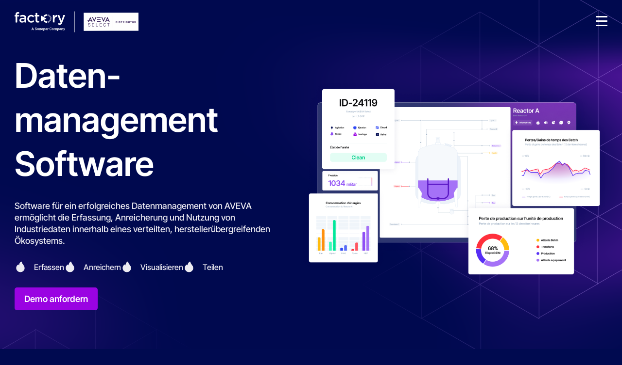

--- FILE ---
content_type: text/html; charset=UTF-8
request_url: https://www.factorysoftware.com/de/software/daten-management-software
body_size: 17769
content:
<!doctype html><html lang="de"><head>
  <meta charset="utf-8">
  <link rel="”alternate”" href="”https://www.factorysoftware.com”" hreflang="”x-default”">
  <title>AVEVA Datenmanagement Software l Factory Software</title>
  
  <link rel="shortcut icon" href="https://www.factorysoftware.com/hubfs/Favicon%20FSG.png">
  <meta name="description" content="Die Datenmanagement-Software von AVEVA ermöglicht die Erfassung, Anreicherung und Nutzung von Industriedaten innerhalb eines verteilten, herstellerübergreifenden Ökosystems.">
  
  
  
  
  
  <meta name="viewport" content="width=device-width, initial-scale=1">

    
    <meta property="og:description" content="Die Datenmanagement-Software von AVEVA ermöglicht die Erfassung, Anreicherung und Nutzung von Industriedaten innerhalb eines verteilten, herstellerübergreifenden Ökosystems.">
    <meta property="og:title" content="AVEVA Datenmanagement Software l Factory Software">
    <meta name="twitter:description" content="Die Datenmanagement-Software von AVEVA ermöglicht die Erfassung, Anreicherung und Nutzung von Industriedaten innerhalb eines verteilten, herstellerübergreifenden Ökosystems.">
    <meta name="twitter:title" content="AVEVA Datenmanagement Software l Factory Software">

    

    
    <style>
a.cta_button{-moz-box-sizing:content-box !important;-webkit-box-sizing:content-box !important;box-sizing:content-box !important;vertical-align:middle}.hs-breadcrumb-menu{list-style-type:none;margin:0px 0px 0px 0px;padding:0px 0px 0px 0px}.hs-breadcrumb-menu-item{float:left;padding:10px 0px 10px 10px}.hs-breadcrumb-menu-divider:before{content:'›';padding-left:10px}.hs-featured-image-link{border:0}.hs-featured-image{float:right;margin:0 0 20px 20px;max-width:50%}@media (max-width: 568px){.hs-featured-image{float:none;margin:0;width:100%;max-width:100%}}.hs-screen-reader-text{clip:rect(1px, 1px, 1px, 1px);height:1px;overflow:hidden;position:absolute !important;width:1px}
</style>

<link rel="stylesheet" href="https://www.factorysoftware.com/hubfs/hub_generated/template_assets/1/160725581733/1767778363838/template_main.min.css">
<link rel="stylesheet" href="https://www.factorysoftware.com/hubfs/hub_generated/module_assets/1/160738681764/1763978391758/module_header.min.css">
<link rel="stylesheet" href="/hs/hsstatic/cos-LanguageSwitcher/static-1.336/sass/LanguageSwitcher.css">
<link rel="stylesheet" href="https://www.factorysoftware.com/hubfs/hub_generated/module_assets/1/160725786989/1756997858837/module_hero.min.css">
<link rel="stylesheet" href="https://www.factorysoftware.com/hubfs/hub_generated/module_assets/1/160725581729/1753803207799/module_text-image.min.css">
<link rel="stylesheet" href="https://www.factorysoftware.com/hubfs/hub_generated/module_assets/1/160869642553/1758725665581/module_listing-cards.min.css">
<link rel="stylesheet" href="https://www.factorysoftware.com/hubfs/hub_generated/module_assets/1/160732620571/1763978394268/module_testimonials.min.css">
<link rel="stylesheet" href="https://www.factorysoftware.com/hubfs/hub_generated/module_assets/1/160738681767/1763977425081/module_push-media-formations-cards.min.css">
<link rel="stylesheet" href="https://www.factorysoftware.com/hubfs/hub_generated/module_assets/1/160725786978/1753798904613/module_cta-banner.min.css">
<link rel="stylesheet" href="https://www.factorysoftware.com/hubfs/hub_generated/module_assets/1/160738681763/1763978478067/module_footer.min.css">
    

    
<!--  Added by GoogleAnalytics4 integration -->
<script>
var _hsp = window._hsp = window._hsp || [];
window.dataLayer = window.dataLayer || [];
function gtag(){dataLayer.push(arguments);}

var useGoogleConsentModeV2 = true;
var waitForUpdateMillis = 1000;


if (!window._hsGoogleConsentRunOnce) {
  window._hsGoogleConsentRunOnce = true;

  gtag('consent', 'default', {
    'ad_storage': 'denied',
    'analytics_storage': 'denied',
    'ad_user_data': 'denied',
    'ad_personalization': 'denied',
    'wait_for_update': waitForUpdateMillis
  });

  if (useGoogleConsentModeV2) {
    _hsp.push(['useGoogleConsentModeV2'])
  } else {
    _hsp.push(['addPrivacyConsentListener', function(consent){
      var hasAnalyticsConsent = consent && (consent.allowed || (consent.categories && consent.categories.analytics));
      var hasAdsConsent = consent && (consent.allowed || (consent.categories && consent.categories.advertisement));

      gtag('consent', 'update', {
        'ad_storage': hasAdsConsent ? 'granted' : 'denied',
        'analytics_storage': hasAnalyticsConsent ? 'granted' : 'denied',
        'ad_user_data': hasAdsConsent ? 'granted' : 'denied',
        'ad_personalization': hasAdsConsent ? 'granted' : 'denied'
      });
    }]);
  }
}

gtag('js', new Date());
gtag('set', 'developer_id.dZTQ1Zm', true);
gtag('config', 'G-XREZYSLGD1');
</script>
<script async src="https://www.googletagmanager.com/gtag/js?id=G-XREZYSLGD1"></script>

<!-- /Added by GoogleAnalytics4 integration -->

    <link rel="canonical" href="https://www.factorysoftware.com/de/software/daten-management-software">


<meta property="og:image" content="https://www.factorysoftware.com/hubfs/FSO/Website/02%20-%20Software/00%20-%20%5BGlobal%5D%20Data%20management/01%20-%20Pictures/ENG/data-management-aveva.jpg">
<meta property="og:image:width" content="1000">
<meta property="og:image:height" content="572">
<meta property="og:image:alt" content="Datenverwaltung l AVEVA Software">
<meta name="twitter:image" content="https://www.factorysoftware.com/hubfs/FSO/Website/02%20-%20Software/00%20-%20%5BGlobal%5D%20Data%20management/01%20-%20Pictures/ENG/data-management-aveva.jpg">
<meta name="twitter:image:alt" content="Datenverwaltung l AVEVA Software">

<meta property="og:url" content="https://www.factorysoftware.com/de/software/daten-management-software">
<meta name="twitter:card" content="summary_large_image">
<meta http-equiv="content-language" content="de">
<link rel="alternate" hreflang="de" href="https://www.factorysoftware.com/de/software/daten-management-software">
<link rel="alternate" hreflang="en" href="https://www.factorysoftware.com/software/data-management-software">
<link rel="alternate" hreflang="fr" href="https://www.factorysoftware.com/fr/logiciel/gestion-donnees">
<link rel="alternate" hreflang="it" href="https://www.factorysoftware.com/it/software/gestione-dati">






  <meta name="generator" content="HubSpot"></head><body><div id="hs_cos_wrapper_business_structured_data" class="hs_cos_wrapper hs_cos_wrapper_widget hs_cos_wrapper_type_module" style="" data-hs-cos-general-type="widget" data-hs-cos-type="module">
    
        
        
        
        
           
        
        
        
        
        
        
    
    <script type="application/ld+json">
        {
            "@context": "https://schema.org",
            "@type": "Organization",
            "name": "Factory Software GmbH (ehemals Wonderware Germany & Austria)",
            "url": "https://www.factorysoftware.com/de/",
            "logo": "https://www.factorysoftware.com/hubfs/Factory%20soft-AvevaSelect-Distributor.svg",
            
                "contactPoint": {
                    "@type": "ContactPoint",
                    "telephone": "0211 229660",
                    "contactType": "Service client",
                    "areaServed": ["DE", "AT", "CH"],
                    "availableLanguage": ["DE", "AT", "EN"]
                },
            
            "sameAs": ["https://www.linkedin.com/company/factorysoftware-de/"],
            "address": {
                "@type": "PostalAddress",
                "streetAddress": "Klaus-Bungert-Straße 5b",
                "addressLocality": "Düsseldorf",
                "postalCode": "40468",
                "addressCountry": "DE"
            }
        }
    </script>
</div>




  <div id="smooth-wrapper" class="body-wrapper   hs-content-id-172731444138 hs-site-page page ">
    <div id="smooth-content">
      <canvas id="gradient-canvas" style="--gradient-color-1: #000A50; --gradient-color-2: #6017a9; --gradient-color-3: #000A50; --gradient-color-4: #000A50;"></canvas>
      
      <div id="hs_cos_wrapper_module_17098067433331" class="hs_cos_wrapper hs_cos_wrapper_widget hs_cos_wrapper_type_module" style="" data-hs-cos-general-type="widget" data-hs-cos-type="module">
<header id="" class="header-module ">
    <div class="contain-header">
        <div class="container-pre-header">
            <div class="container">
                <span id="hs_cos_wrapper_module_17098067433331_menu_pre_header" class="hs_cos_wrapper hs_cos_wrapper_widget hs_cos_wrapper_type_menu" style="" data-hs-cos-general-type="widget" data-hs-cos-type="menu"><div id="hs_menu_wrapper_module_17098067433331_menu_pre_header" class="hs-menu-wrapper active-branch flyouts hs-menu-flow-horizontal" role="navigation" data-sitemap-name="Default" data-menu-id="177527471444" aria-label="Navigation Menu">
 <ul role="menu">
  <li class="hs-menu-item hs-menu-depth-1" role="none"><a href="https://www.factorysoftware.com/de/systemintegratoren" role="menuitem">Systemintegratoren</a></li>
  <li class="hs-menu-item hs-menu-depth-1" role="none"><a href="https://www.factorysoftware.com/de/schulung-training-tutorials" role="menuitem">Schulungen</a></li>
  <li class="hs-menu-item hs-menu-depth-1" role="none"><a href="https://www.factorysoftware.com/de/veranstaltungen?filters=webinar" role="menuitem">Live-Webinare</a></li>
  <li class="hs-menu-item hs-menu-depth-1" role="none"><a href="https://on.factorysoftware.com/de" role="menuitem">Blogs</a></li>
  <li class="hs-menu-item hs-menu-depth-1" role="none"><a href="https://www.factorysoftware.com/de/ueber-uns/we-are-sonepar" role="menuitem">We Are Sonepar</a></li>
 </ul>
</div></span>
                
                    <div class="switch-language" tabindex="0" aria-label="Choix de la langue">
                        
                        <span class="lang">Deutsch</span>
                        <span id="hs_cos_wrapper_module_17098067433331_language_switcher" class="hs_cos_wrapper hs_cos_wrapper_widget hs_cos_wrapper_type_language_switcher" style="" data-hs-cos-general-type="widget" data-hs-cos-type="language_switcher"><div class="lang_switcher_class">
   <div class="globe_class" onclick="">
       <ul class="lang_list_class">
           <li>
               <a class="lang_switcher_link" data-language="de" lang="de" href="https://www.factorysoftware.com/de/software/daten-management-software">Deutsch</a>
           </li>
           <li>
               <a class="lang_switcher_link" data-language="en" lang="en" href="https://www.factorysoftware.com/software/data-management-software">English</a>
           </li>
           <li>
               <a class="lang_switcher_link" data-language="fr" lang="fr" href="https://www.factorysoftware.com/fr/logiciel/gestion-donnees">Français</a>
           </li>
           <li>
               <a class="lang_switcher_link" data-language="it" lang="it" href="https://www.factorysoftware.com/it/software/gestione-dati">Italiano</a>
           </li>
       </ul>
   </div>
</div></span>
                    </div>
                
            </div>
        </div>
        <div class="container container-header ">
            
                <a class="logo" href="https://www.factorysoftware.com/de/">
                    <img loading="lazy" class="logo-white" src="https://www.factorysoftware.com/hubfs/Factory%20soft-avevaSelect-blanc-distributor.svg" alt="Factory Software AVEVA" width="339" height="57">
                    <img loading="lazy" class="logo-dark" src="https://www.factorysoftware.com/hubfs/Factory%20soft-AvevaSelect-Distributor.svg" alt="Factory Software AVEVA" width="339" height="57">
                </a>
            
            <div class="contain-nav">
                <nav>
                    <ul>
                        
                            <li class="menu-parent">
                                <a href="">Ihr Bedarf</a>
                                
                                <div class="sub-menu">
                                    <div class="contain-sub-menu">
                                        <div class="container ">
                                            
                                                
                                            
                                            <div class="block-links  ">
                                                
                                                    
                                                        <a href="https://www.factorysoftware.com/de/bedarf/ueberwachen-und-steuern" class="block picto active" style="--picto:url('https://www.factorysoftware.com/hubfs/FSO/Website/_Pictos/picto-purple.svg')">
                                                            
                                                                <p class="title">Überwachen &amp; Steuern </p>
                                                            
                                                            
                                                                <p>Vom Maschinen HMI bis zum Operations Center</p>
                                                            
                                                        </a>
                                                    
                                                
                                                    
                                                        <a href="https://www.factorysoftware.com/de/bedarf/produktionsmanagement" class="block picto " style="--picto:url('https://www.factorysoftware.com/hubfs/FSO/Website/_Pictos/picto-purple.svg')">
                                                            
                                                                <p class="title">Produktionsmanagement </p>
                                                            
                                                            
                                                                <p>MES, Batch, Wissensmanagement</p>
                                                            
                                                        </a>
                                                    
                                                
                                                    
                                                        <a href="https://www.factorysoftware.com/de/bedarf/datenanalyse-und-ki" class="block picto " style="--picto:url('https://www.factorysoftware.com/hubfs/FSO/Website/_Pictos/picto-purple.svg')">
                                                            
                                                                <p class="title">Datenanalyse &amp; KI </p>
                                                            
                                                            
                                                                <p>Transformieren Sie Ihre Daten in Informationen</p>
                                                            
                                                        </a>
                                                    
                                                
                                            </div>
                                            
                                            
                                                
                                                    <div class="block-sub-links">
                                                        
                                                            <div class="block active">
                                                                <ul>
                                                                    
                                                                        <li>
                                                                            <a href="https://www.factorysoftware.com/de/bedarf/maschinen-anlagen-hmi" class="picto" style="--picto:url('https://www.factorysoftware.com/hubfs/FSO/Website/15%20-%20Menu/01%20-%20Picto/machine-hmi.png')">
                                                                                
                                                                                    <span class="title">Maschinen HMI</span>
                                                                                
                                                                                
                                                                                    <div class="text">Effiziente Maschinensteuerung</div>
                                                                                
                                                                            </a>
                                                                            
                                                                        </li>
                                                                    
                                                                        <li>
                                                                            <a href="https://www.factorysoftware.com/de/bedarf/leitstand" class="picto" style="--picto:url('https://www.factorysoftware.com/hubfs/FSO/Website/15%20-%20Menu/01%20-%20Picto/control-room.png')">
                                                                                
                                                                                    <span class="title">Leitstand</span>
                                                                                
                                                                                
                                                                                    <div class="text">Sichere Fernüberwachung</div>
                                                                                
                                                                            </a>
                                                                            
                                                                        </li>
                                                                    
                                                                        <li>
                                                                            <a href="https://www.factorysoftware.com/de/need/operations-center" class="picto" style="--picto:url('https://www.factorysoftware.com/hubfs/FSO/Website/15%20-%20Menu/01%20-%20Picto/operations-center.png')">
                                                                                
                                                                                    <span class="title">Operations Center</span>
                                                                                
                                                                                
                                                                                    <div class="text">Unternehmensvisualisierung</div>
                                                                                
                                                                            </a>
                                                                            
                                                                        </li>
                                                                    
                                                                        <li>
                                                                            <a href="https://www.factorysoftware.com/de/bedarf/webbasierte-hmi" class="picto" style="--picto:url('https://www.factorysoftware.com/hubfs/FSO/Website/15%20-%20Menu/01%20-%20Picto/web-based-hmi.svg')">
                                                                                
                                                                                    <span class="title">Webbasiertes HMI</span>
                                                                                
                                                                                
                                                                                    <div class="text">Überall Zugriff auf Ihre Daten</div>
                                                                                
                                                                            </a>
                                                                            
                                                                        </li>
                                                                    
                                                                        <li>
                                                                            <a href="https://www.factorysoftware.com/de/bedarf/cybersecurity" class="picto" style="--picto:url('https://www.factorysoftware.com/hubfs/FSO/Website/15%20-%20Menu/01%20-%20Picto/cybersecurity.svg')">
                                                                                
                                                                                    <span class="title">Cybersecurity-Konformität</span>
                                                                                
                                                                                
                                                                                    <div class="text">IEC 62433, ANSSI</div>
                                                                                
                                                                            </a>
                                                                            
                                                                        </li>
                                                                    
                                                                        <li>
                                                                            <a href="https://www.factorysoftware.com/de/bedarf/daten-historian" class="picto" style="--picto:url('https://www.factorysoftware.com/hubfs/FSO/Website/15%20-%20Menu/01%20-%20Picto/historian.png')">
                                                                                
                                                                                    <span class="title">Daten Historian</span>
                                                                                
                                                                                
                                                                                    <div class="text">Erfassen, Speichern und Analysieren von Daten</div>
                                                                                
                                                                            </a>
                                                                            
                                                                        </li>
                                                                      
                                                                </ul>
                                                                
                                                            </div>
                                                        
                                                            <div class="block ">
                                                                <ul>
                                                                    
                                                                        <li>
                                                                            <a href="https://www.factorysoftware.com/de/bedarf/oee-tracking-analyse" class="picto" style="--picto:url('https://www.factorysoftware.com/hubfs/FSO/Website/15%20-%20Menu/01%20-%20Picto/oee-tracking.png')">
                                                                                
                                                                                    <span class="title">OEE-Tracking und -Analyse</span>
                                                                                
                                                                                
                                                                                    <div class="text">Verbesserung der Produktionseffizienz</div>
                                                                                
                                                                            </a>
                                                                            
                                                                        </li>
                                                                    
                                                                        <li>
                                                                            <a href="https://www.factorysoftware.com/de/bedarf/qualitaetsmanagement" class="picto" style="--picto:url('https://www.factorysoftware.com/hubfs/FSO/Website/15%20-%20Menu/01%20-%20Picto/quality-management.png')">
                                                                                
                                                                                    <span class="title">Qualitätsmanagement</span>
                                                                                
                                                                                
                                                                                    <div class="text">Verringern von Ausschuss</div>
                                                                                
                                                                            </a>
                                                                            
                                                                        </li>
                                                                    
                                                                        <li>
                                                                            <a href="https://www.factorysoftware.com/de/bedarf/advanced-planning-scheduling" class="picto" style="--picto:url('https://www.factorysoftware.com/hubfs/FSO/Website/15%20-%20Menu/01%20-%20Picto/advanced-planning-scheduling.png')">
                                                                                
                                                                                    <span class="title">Advanced Planning &amp; Scheduling</span>
                                                                                
                                                                                
                                                                                    <div class="text">Planen und optimieren Sie Ihre Produktion</div>
                                                                                
                                                                            </a>
                                                                            
                                                                        </li>
                                                                    
                                                                        <li>
                                                                            <a href="https://www.factorysoftware.com/de/bedarf/reduzierung-des-energieverbrauchs" class="picto" style="--picto:url('https://www.factorysoftware.com/hubfs/FSO/Website/15%20-%20Menu/01%20-%20Picto/energy-co2-emission.png')">
                                                                                
                                                                                    <span class="title">Energie &amp; CO2-Emissionen</span>
                                                                                
                                                                                
                                                                                    <div class="text">Reduzieren Sie Ihre Energiekosten</div>
                                                                                
                                                                            </a>
                                                                            
                                                                        </li>
                                                                    
                                                                        <li>
                                                                            <a href="https://www.factorysoftware.com/de/bedarf/andon-board-system" class="picto" style="--picto:url('https://www.factorysoftware.com/hubfs/FSO/Website/15%20-%20Menu/01%20-%20Picto/andon-monitoring.png')">
                                                                                
                                                                                    <span class="title">Andon-Board System</span>
                                                                                
                                                                                
                                                                                    <div class="text">Darstellung von Aufgaben, Performance und Ressourcen</div>
                                                                                
                                                                            </a>
                                                                            
                                                                        </li>
                                                                    
                                                                        <li>
                                                                            <a href="https://www.factorysoftware.com/de/bedarf/verwaltung-der-lagerbestaende" class="picto" style="--picto:url('https://www.factorysoftware.com/hubfs/FSO/Website/15%20-%20Menu/01%20-%20Picto/inventory-management.png')">
                                                                                
                                                                                    <span class="title">Verwaltung der Lagerbestände</span>
                                                                                
                                                                                
                                                                                    <div class="text">Verfügbarkeit von Materialien, Senkung der Kosten und Produktionszeiten</div>
                                                                                
                                                                            </a>
                                                                            
                                                                        </li>
                                                                    
                                                                        <li>
                                                                            <a href="https://www.factorysoftware.com/de/bedarf/verwaltung-von-arbeitsauftraegen" class="picto" style="--picto:url('https://www.factorysoftware.com/hubfs/FSO/Website/15%20-%20Menu/01%20-%20Picto/work-order-management.png')">
                                                                                
                                                                                    <span class="title">Verwaltung von Arbeitsaufträgen</span>
                                                                                
                                                                                
                                                                                    <div class="text">Koordinieren Sie Aufgaben, minimieren Sie Stillstandszeiten</div>
                                                                                
                                                                            </a>
                                                                            
                                                                        </li>
                                                                    
                                                                        <li>
                                                                            <a href="https://www.factorysoftware.com/de/bedarf/wägeprozess-management" class="picto" style="--picto:url('https://www.factorysoftware.com/hubfs/FSO/Website/15%20-%20Menu/01%20-%20Picto/quality-management.png')">
                                                                                
                                                                                    <span class="title">Wägeprozess-Management</span>
                                                                                
                                                                                
                                                                                    <div class="text">Einhaltung von Qualitätsstandards, Gewährleistung der Genauigkeit von Formeln und Mischungen</div>
                                                                                
                                                                            </a>
                                                                            
                                                                        </li>
                                                                      
                                                                </ul>
                                                                
                                                            </div>
                                                        
                                                            <div class="block ">
                                                                <ul>
                                                                    
                                                                        <li>
                                                                            <a href="https://www.factorysoftware.com/de/bedarf/reduzierung-des-energieverbrauchs" class="picto" style="--picto:url('https://www.factorysoftware.com/hubfs/FSO/Website/15%20-%20Menu/01%20-%20Picto/energy-co2-emission.png')">
                                                                                
                                                                                    <span class="title">Energie &amp; CO2-Emissionen</span>
                                                                                
                                                                                
                                                                                    <div class="text">Reduzieren Sie Ihre Energiekosten</div>
                                                                                
                                                                            </a>
                                                                            
                                                                        </li>
                                                                    
                                                                        <li>
                                                                            <a href="https://www.factorysoftware.com/de/bedarf/vorausschauende-wartung" class="picto" style="--picto:url('https://www.factorysoftware.com/hubfs/FSO/Website/15%20-%20Menu/01%20-%20Picto/predictive-maintenance.png')">
                                                                                
                                                                                    <span class="title">Vorausschauende Wartung</span>
                                                                                
                                                                                
                                                                                    <div class="text">Anomalien vorhersehen, ungeplante Ausfallzeiten verhindern</div>
                                                                                
                                                                            </a>
                                                                            
                                                                        </li>
                                                                    
                                                                        <li>
                                                                            <a href="https://www.factorysoftware.com/de/bedarf/daten-historian" class="picto" style="--picto:url('https://www.factorysoftware.com/hubfs/FSO/Website/15%20-%20Menu/01%20-%20Picto/historian.png')">
                                                                                
                                                                                    <span class="title">Daten Historian</span>
                                                                                
                                                                                
                                                                                    <div class="text">Erfassen, Speichern und Analysieren von Daten</div>
                                                                                
                                                                            </a>
                                                                            
                                                                        </li>
                                                                      
                                                                </ul>
                                                                
                                                            </div>
                                                        
                                                    </div>
                                                
                                            
                                        </div>
                                        
                                    </div>
                                </div>
                                
                            </li>
                        
                            <li class="menu-parent">
                                <a href="">Unsere Software</a>
                                
                                <div class="sub-menu">
                                    <div class="contain-sub-menu">
                                        <div class="container container-other-links">
                                            
                                            <div class="block-links other ">
                                                
                                                    
                                                        <a href="https://www.factorysoftware.com/de/software/ueberwachen-steuern-hmi-scada-software" class="block picto active" style="--picto:url('https://www.factorysoftware.com/hubfs/FSO/Website/_Pictos/picto-purple.svg')">
                                                            
                                                                <p class="title">Überwachen &amp; Steuern, HMI, SCADA </p>
                                                            
                                                            
                                                                <p>Vom Maschinen-HMI zum Operations Center</p>
                                                            
                                                        </a>
                                                    
                                                
                                                    
                                                        <a href="https://www.factorysoftware.com/de/software/aveva-mes" class="block picto " style="--picto:url('https://www.factorysoftware.com/hubfs/FSO/Website/_Pictos/picto-purple.svg')">
                                                            
                                                                <p class="title">MES </p>
                                                            
                                                            
                                                                <p>Verwalten und Optimieren von Produktionsprozessen</p>
                                                            
                                                        </a>
                                                    
                                                
                                                    
                                                        <a href="https://www.factorysoftware.com/de/software/daten-management-software" class="block picto " style="--picto:url('https://www.factorysoftware.com/hubfs/FSO/Website/_Pictos/picto-purple.svg')">
                                                            
                                                                <p class="title">Datenmanagement </p>
                                                            
                                                            
                                                                <p>Effiziente Verwaltung von Industrie- und Produktionsdaten</p>
                                                            
                                                        </a>
                                                    
                                                
                                                    
                                                        <a href="https://www.factorysoftware.com/de/software/aveva-batch-management" class="block picto " style="--picto:url('https://www.factorysoftware.com/hubfs/FSO/Website/_Pictos/picto-purple.svg')">
                                                            
                                                                <p class="title">Batch Management </p>
                                                            
                                                            
                                                                <p>Optimierung und Steuerung von Batch-Prozessen</p>
                                                            
                                                        </a>
                                                    
                                                
                                                    
                                                        <a href="https://www.factorysoftware.com/de/software/aveva-unified-operations-center" class="block picto " style="--picto:url('https://www.factorysoftware.com/hubfs/FSO/Website/_Pictos/picto-purple.svg')">
                                                            
                                                                <p class="title">Unified Operations Center </p>
                                                            
                                                            
                                                                <p>Zusammenführung und Kontextualisierung all Ihrer Abläufe</p>
                                                            
                                                        </a>
                                                    
                                                
                                                    
                                                        <a href="https://www.factorysoftware.com/de/software/aveva-connect" class="block picto " style="--picto:url('https://www.factorysoftware.com/hubfs/FSO/Website/_Icons/picto-purple.svg')">
                                                            
                                                                <p class="title">Industrielle Cloud Plattform &amp; KI </p>
                                                            
                                                            
                                                                <p>AVEVA CONNECT</p>
                                                            
                                                        </a>
                                                    
                                                
                                            </div>
                                            
                                                <div class="block-other-links ">
                                                    
                                                        <div class="block  active">
                                                            
                                                                <p class="title">Software-Highlights</p>
                                                            
                                                            
                                                                <ul>
                                                                    
                                                                        <li>
                                                                            <a href="https://www.factorysoftware.com/de/software/aveva-intouch-hmi">AVEVA InTouch HMI</a>
                                                                        </li>
                                                                    
                                                                        <li>
                                                                            <a href="https://www.factorysoftware.com/de/software/aveva-pi-data-infrastructure">AVEVA PI Data Infrastructure</a>
                                                                        </li>
                                                                    
                                                                        <li>
                                                                            <a href="https://www.factorysoftware.com/de/software/aveva-reports-for-operations">AVEVA Reports for Operations</a>
                                                                        </li>
                                                                    
                                                                        <li>
                                                                            <a href="https://www.factorysoftware.com/de/software/aveva-system-platform">AVEVA System Platform</a>
                                                                        </li>
                                                                    
                                                                        <li>
                                                                            <a href="https://www.factorysoftware.com/de/software/aveva-mes">AVEVA MES</a>
                                                                        </li>
                                                                    
                                                                        <li>
                                                                            <a href="https://www.factorysoftware.com/de/software/aveva-historian">AVEVA Historian</a>
                                                                        </li>
                                                                    
                                                                        <li>
                                                                            <a href="https://www.factorysoftware.com/de/software/aveva-batch-management">AVEVA Batch Management</a>
                                                                        </li>
                                                                    
                                                                        <li>
                                                                            <a href="https://www.factorysoftware.com/de/software/aveva-teamwork">AVEVA Teamwork</a>
                                                                        </li>
                                                                    
                                                                        <li>
                                                                            <a href="https://www.factorysoftware.com/de/software/aveva-unified-operations-center">AVEVA Unified Operations Center</a>
                                                                        </li>
                                                                    
                                                                </ul>
                                                            
                                                        </div>
                                                    
                                                        <div class="block  ">
                                                            
                                                                <p class="title">Kommerzielles Modell &amp; Support</p>
                                                            
                                                            
                                                                <ul>
                                                                    
                                                                        <li>
                                                                            <a href="https://www.factorysoftware.com/de/aveva-flex-abonnement">Abonnement Lizenzen</a>
                                                                        </li>
                                                                    
                                                                        <li>
                                                                            <a href="https://www.factorysoftware.com/de/aveva-programm-fuer-kauflizenzen">Unbefristete Lizenzen</a>
                                                                        </li>
                                                                    
                                                                        <li>
                                                                            <a href="https://www.factorysoftware.com/de/aveva-customer-first-support">Customer FIRST Support</a>
                                                                        </li>
                                                                    
                                                                </ul>
                                                            
                                                        </div>
                                                    
                                                </div>
                                            
                                            
                                        </div>
                                        
                                    </div>
                                </div>
                                
                            </li>
                        
                            <li class="menu-parent">
                                <a href="">Ihre Tätigkeit</a>
                                
                                <div class="sub-menu">
                                    <div class="contain-sub-menu">
                                        <div class="container ">
                                            
                                                
                                            
                                            <div class="block-links  ">
                                                
                                                    
                                                        <a href="" class="block picto active" style="--picto:url('https://www.factorysoftware.com/hubfs/FSO/Website/_Pictos/picto-purple.svg')">
                                                            
                                                                <p class="title">Nach Industrie </p>
                                                            
                                                            
                                                                <p>Industriespezifische Lösungen</p>
                                                            
                                                        </a>
                                                    
                                                
                                                    
                                                        <a href="" class="block picto " style="--picto:url('https://www.factorysoftware.com/hubfs/FSO/Website/_Pictos/picto-purple.svg')">
                                                            
                                                                <p class="title">Nach Aufgabe </p>
                                                            
                                                            
                                                                <p>Berufsspezifische Lösungen</p>
                                                            
                                                        </a>
                                                    
                                                
                                            </div>
                                            
                                            
                                                
                                                    <div class="block-sub-links">
                                                        
                                                            <div class="block active">
                                                                <ul>
                                                                    
                                                                        <li>
                                                                            <a href="https://www.factorysoftware.com/de/industrie/lebensmittel-getraenke-cpg" class="picto" style="--picto:url('https://www.factorysoftware.com/hubfs/Vector%20%2898%29.svg')">
                                                                                
                                                                                    <span class="title">Lebensmittel &amp; Getränke, CPG</span>
                                                                                
                                                                                
                                                                            </a>
                                                                            
                                                                        </li>
                                                                    
                                                                        <li>
                                                                            <a href="https://www.factorysoftware.com/de/industrie/gebaeude" class="picto" style="--picto:url('https://www.factorysoftware.com/hubfs/FSO/Website/_Pictos/industry-wheel-picto.svg')">
                                                                                
                                                                                    <span class="title">Gebäude &amp; Facility Management</span>
                                                                                
                                                                                
                                                                            </a>
                                                                            
                                                                        </li>
                                                                    
                                                                        <li>
                                                                            <a href="https://www.factorysoftware.com/de/industrie/diskrete-fertigung" class="picto" style="--picto:url('https://www.factorysoftware.com/hubfs/FSO/Website/_Icons/industry-wheel-picto.svg')">
                                                                                
                                                                                    <span class="title">Diskrete Fertigung</span>
                                                                                
                                                                                
                                                                            </a>
                                                                            
                                                                        </li>
                                                                    
                                                                        <li>
                                                                            <a href="https://www.factorysoftware.com/de/industrie/life-sciences" class="picto" style="--picto:url('https://www.factorysoftware.com/hubfs/FSO/Website/_Pictos/industry-wheel-picto.svg')">
                                                                                
                                                                                    <span class="title">Pharma, Biotech &amp; Life Science</span>
                                                                                
                                                                                
                                                                            </a>
                                                                            
                                                                        </li>
                                                                    
                                                                        <li>
                                                                            <a href="https://www.factorysoftware.com/de/industry/automotive" class="picto" style="--picto:url('https://www.factorysoftware.com/hubfs/FSO/Website/_Pictos/industry-wheel-picto.svg')">
                                                                                
                                                                                    <span class="title">Automobilindustrie</span>
                                                                                
                                                                                
                                                                            </a>
                                                                            
                                                                        </li>
                                                                    
                                                                        <li>
                                                                            <a href="https://www.factorysoftware.com/de/industries/maschinenbau-oem" class="picto" style="--picto:url('https://www.factorysoftware.com/hubfs/FSO/Website/_Pictos/industry-wheel-picto.svg')">
                                                                                
                                                                                    <span class="title">Maschinenbau &amp; OEM</span>
                                                                                
                                                                                
                                                                            </a>
                                                                            
                                                                        </li>
                                                                    
                                                                        <li>
                                                                            <a href="https://www.factorysoftware.com/de/industries/www-wasser-abwasser" class="picto" style="--picto:url('https://www.factorysoftware.com/hubfs/FSO/Website/_Icons/industry-wheel-picto.svg')">
                                                                                
                                                                                    <span class="title">Wasser &amp; Abwasser</span>
                                                                                
                                                                                
                                                                            </a>
                                                                            
                                                                        </li>
                                                                    
                                                                        <li>
                                                                            <a href="https://www.factorysoftware.com/de/industries/transport-verkehr-infrastruktur" class="picto" style="--picto:url('https://www.factorysoftware.com/hubfs/FSO/Website/_Icons/industry-wheel-picto.svg')">
                                                                                
                                                                                    <span class="title">Transport</span>
                                                                                
                                                                                
                                                                            </a>
                                                                            
                                                                        </li>
                                                                      
                                                                </ul>
                                                                
                                                            </div>
                                                        
                                                            <div class="block ">
                                                                <ul>
                                                                    
                                                                        <li>
                                                                            <a href="https://www.factorysoftware.com/de/betriebsleiter" class="picto" style="--picto:url('https://www.factorysoftware.com/hubfs/Vector%20%2898%29.svg')">
                                                                                
                                                                                    <span class="title">Betriebsleiter</span>
                                                                                
                                                                                
                                                                                    <div class="text">Prozesse verbessern und wettbewerbsfähig bleiben</div>
                                                                                
                                                                            </a>
                                                                            
                                                                        </li>
                                                                    
                                                                        <li>
                                                                            <a href="https://www.factorysoftware.com/de/produktionsleiter" class="picto" style="--picto:url('https://www.factorysoftware.com/hubfs/FSO/Website/_Pictos/industry-wheel-picto.svg')">
                                                                                
                                                                                    <span class="title">Produktionsleiter</span>
                                                                                
                                                                                
                                                                                    <div class="text">Kontrolle über die gesamte Produktion haben</div>
                                                                                
                                                                            </a>
                                                                            
                                                                        </li>
                                                                    
                                                                        <li>
                                                                            <a href="https://www.factorysoftware.com/de/energiemanager" class="picto" style="--picto:url('https://www.factorysoftware.com/hubfs/FSO/Website/_Pictos/industry-wheel-picto.svg')">
                                                                                
                                                                                    <span class="title">Energie-Manager</span>
                                                                                
                                                                                
                                                                                    <div class="text">Optimierung des Energieverbrauchs</div>
                                                                                
                                                                            </a>
                                                                            
                                                                        </li>
                                                                    
                                                                        <li>
                                                                            <a href="https://www.factorysoftware.com/de/instandhaltungsmanager" class="picto" style="--picto:url('https://www.factorysoftware.com/hubfs/FSO/Website/_Pictos/industry-wheel-picto.svg')">
                                                                                
                                                                                    <span class="title">Leiter Instandhaltung</span>
                                                                                
                                                                                
                                                                                    <div class="text">Stillstandszeiten minimieren und den Betrieb sicherstellen</div>
                                                                                
                                                                            </a>
                                                                            
                                                                        </li>
                                                                      
                                                                </ul>
                                                                
                                                            </div>
                                                        
                                                    </div>
                                                
                                            
                                        </div>
                                        
                                    </div>
                                </div>
                                
                            </li>
                        
                            <li class="menu-parent">
                                <a href="">Service</a>
                                
                                <div class="sub-menu">
                                    <div class="contain-sub-menu">
                                        <div class="container ">
                                            
                                                
                                                    <div class="block-title-txt">
                                                        <div class="block">
                                                            
                                                                <p class="title">Service</p>
                                                            
                                                            
                                                                <p>Bei der Factory Software stehen wir unseren Kunden jeden Tag zur Seite und entwickeln gemeinsam innovative Projekte. Unsere Teams arbeiten eng mit Ihnen zusammen, um Ihre spezifischen Anforderungen zu verstehen und die besten Lösungen anzubieten. Mit einer Gemeinschaft von über 600 Systemintegratoren sind wir Ihr zuverlässiger und engagierter Partner für Ihren Erfolg. Lassen Sie uns gemeinsam das Außergewöhnliche schaffen.</p>
                                                            
                                                        </div>
                                                        
                                                        
                                                            
                                                                <div class="block-cta">
                                                                    <div class="block-contain-cta">
                                                                        <div>
                                                                            <p class="title">Besuchen Sie unser Experience Center</p>
                                                                            <p>Eine gute Demo ist besser als eine lange Rede!</p>
                                                                        </div>
                                                                        
                                                                            <a href="https://www.factorysoftware.com/de/aveva-experience-center" class="btn-tertiary btn-tertiary-white"><span>Vereinbaren Sie einen Termin</span></a>
                                                                        
                                                                    </div>
                                                                </div>
                                                            
                                                        
                                                        
                                                    </div>
                                                
                                            
                                            <div class="block-links  block-links-txt">
                                                
                                                    
                                                        <a href="https://www.factorysoftware.com/de/schulung-training-tutorials" class="block picto active" style="--picto:url('https://www.factorysoftware.com/hubfs/FSO/Website/_Pictos/picto-purple.svg')">
                                                            
                                                                <p class="title">Schulung </p>
                                                            
                                                            
                                                                <p>Finden Sie eine passende Schulung oder ein kostenfreies Tutorial</p>
                                                            
                                                        </a>
                                                    
                                                
                                                    
                                                        <a href="https://www.factorysoftware.com/de/systemintegratoren" class="block picto " style="--picto:url('https://www.factorysoftware.com/hubfs/FSO/Website/_Pictos/picto-purple.svg')">
                                                            
                                                                <p class="title">Systemintegratoren </p>
                                                            
                                                            
                                                                <p>Finden Sie einen Systemintegrator nach Region oder Zertifizierung</p>
                                                            
                                                        </a>
                                                    
                                                
                                                    
                                                        <a href="https://www.factorysoftware.com/de/veranstaltungen" class="block picto " style="--picto:url('https://www.factorysoftware.com/hubfs/FSO/Website/_Pictos/picto-purple.svg')">
                                                            
                                                                <p class="title">Veranstaltungen &amp; Webinare </p>
                                                            
                                                            
                                                                <p>Treffen Sie uns oder nehmen Sie an einem Live Webinar teil</p>
                                                            
                                                        </a>
                                                    
                                                
                                                    
                                                        <a href="https://www.factorysoftware.com/de/demo" class="block picto " style="--picto:url('https://www.factorysoftware.com/hubfs/FSO/Website/_Pictos/picto-purple.svg')">
                                                            
                                                                <p class="title">Demo anfordern </p>
                                                            
                                                            
                                                                <p>Lernen Sie unsere Produkte kennen!</p>
                                                            
                                                        </a>
                                                    
                                                
                                                    
                                                        <a href="https://www.factorysoftware.com/de/kontakt" class="block picto " style="--picto:url('https://www.factorysoftware.com/hubfs/FSO/Website/_Pictos/picto-purple.svg')">
                                                            
                                                                <p class="title">Kontakt </p>
                                                            
                                                            
                                                                <p>Kontaktieren Sie unsere Teams</p>
                                                            
                                                        </a>
                                                    
                                                
                                                    
                                                        <a href="https://www.factorysoftware.com/de/technischer-support" class="block picto " style="--picto:url('https://www.factorysoftware.com/hubfs/FSO/Website/_Pictos/picto-purple.svg')">
                                                            
                                                                <p class="title">Support </p>
                                                            
                                                            
                                                                <p>Unterstützung bei Ihren Projekten</p>
                                                            
                                                        </a>
                                                    
                                                
                                            </div>
                                            
                                            
                                                
                                            
                                        </div>
                                        
                                    </div>
                                </div>
                                
                            </li>
                        
                            <li class="menu-parent">
                                <a href="https://www.factorysoftware.com/de/download">Ressourcen</a>
                                
                                <div class="sub-menu">
                                    <div class="contain-sub-menu">
                                        <div class="container ">
                                            
                                                
                                                    <div class="block-title-txt">
                                                        <div class="block">
                                                            
                                                                <p class="title">Unsere Ressourcen</p>
                                                            
                                                            
                                                        </div>
                                                        
                                                        
                                                            
                                                                <div class="block-cta">
                                                                    <div class="block-contain-cta">
                                                                        <div>
                                                                            <p class="title">Einführung von HMI-Lösungen der nächsten Generation</p>
                                                                            <p>Ein Konzept für mehr betriebliche Effizienz</p>
                                                                        </div>
                                                                        
                                                                            <a href="https://connect.factorysoftware.com/de/download/einsatz-von-hmi-loesungen-der-naechsten-generation" class="btn-tertiary btn-tertiary-white"><span>Herunterladen</span></a>
                                                                        
                                                                    </div>
                                                                </div>
                                                            
                                                        
                                                        
                                                    </div>
                                                
                                            
                                            <div class="block-links  block-links-txt">
                                                
                                                    
                                                        <a href="https://on.factorysoftware.com/de" class="block picto active" style="--picto:url('https://www.factorysoftware.com/hubfs/FSO/Website/_Pictos/picto-purple.svg')">
                                                            
                                                                <p class="title">Blog </p>
                                                            
                                                            
                                                                <p>Die neuesten Nachrichten über Industrie 4.0 und AVEVA-Software</p>
                                                            
                                                        </a>
                                                    
                                                
                                                    
                                                        <a href="https://www.factorysoftware.com/de/download" class="block picto " style="--picto:url('https://www.factorysoftware.com/hubfs/FSO/Website/_Pictos/picto-purple.svg')">
                                                            
                                                                <p class="title">Downloads &amp; Webinare </p>
                                                            
                                                            
                                                                <p>Produktbroschüren, eBooks, Infografiken, Webinaraufzeichnung und vieles mehr</p>
                                                            
                                                        </a>
                                                    
                                                
                                                    
                                                        <a href="https://www.factorysoftware.com/de/anwenderberichte" class="block picto " style="--picto:url('https://www.factorysoftware.com/hubfs/FSO/Website/_Pictos/picto-purple.svg')">
                                                            
                                                                <p class="title">Anwenderberichte </p>
                                                            
                                                            
                                                                <p>Lassen Sie sich von unseren Kunden überzeugen und inspirieren</p>
                                                            
                                                        </a>
                                                    
                                                
                                                    
                                                        <a href="https://www.factorysoftware.com/de/veranstaltungen" class="block picto " style="--picto:url('https://www.factorysoftware.com/hubfs/FSO/Website/_Pictos/picto-purple.svg')">
                                                            
                                                                <p class="title">Veranstaltungen </p>
                                                            
                                                            
                                                                <p>Treffen Sie uns oder nehmen Sie an einem Live Webinar teil</p>
                                                            
                                                        </a>
                                                    
                                                
                                            </div>
                                            
                                            
                                                
                                            
                                        </div>
                                        
                                    </div>
                                </div>
                                
                            </li>
                        
                            <li class="menu-parent">
                                <a href="">Über uns</a>
                                
                                <div class="sub-menu">
                                    <div class="contain-sub-menu">
                                        <div class="container ">
                                            
                                                
                                                    <div class="block-title-txt">
                                                        <div class="block">
                                                            
                                                                <p class="title">Über uns</p>
                                                            
                                                            
                                                        </div>
                                                        
                                                        
                                                            
                                                                <div class="block-cta">
                                                                    <div class="block-contain-cta">
                                                                        <div>
                                                                            <p class="title">Abonnieren Sie unseren Newsletter</p>
                                                                            <p>Erhalten Sie eine monatliche Übersicht über Neuigkeiten, Produkttipps, Schulungen und Veranstaltungen, um mit der gesamten Factory Software-Community in Verbindung zu bleiben.</p>
                                                                        </div>
                                                                        
                                                                            <a href="https://www.factorysoftware.com/de/newsletter-factorysoftware-aveva" class="btn-tertiary btn-tertiary-white"><span>Jetzt abonnieren</span></a>
                                                                        
                                                                    </div>
                                                                </div>
                                                            
                                                        
                                                        
                                                    </div>
                                                
                                            
                                            <div class="block-links  block-links-txt">
                                                
                                                    
                                                        <a href="https://www.factorysoftware.com/de/ueber-uns/we-are-sonepar" class="block picto active" style="--picto:url('https://www.factorysoftware.com/hubfs/FSO/Website/_Pictos/picto-purple.svg')">
                                                            
                                                                <p class="title">We are Sonepar </p>
                                                            
                                                            
                                                                <p>Wir sind ein Unternehmen der Sonepar</p>
                                                            
                                                        </a>
                                                    
                                                
                                                    
                                                        <a href="https://www.factorysoftware.com/de/ueber-uns/aveva-vertriebspartner" class="block picto " style="--picto:url('https://www.factorysoftware.com/hubfs/FSO/Website/_Pictos/picto-purple.svg')">
                                                            
                                                                <p class="title">Exklusiver AVEVA-Vertriebspartner </p>
                                                            
                                                            
                                                                <p>Wir sind der größte AVEVA-Distributor in Europa</p>
                                                            
                                                        </a>
                                                    
                                                
                                                    
                                                        <a href="https://www.factorysoftware.com/de/ueber-uns/karriere" class="block picto " style="--picto:url('https://www.factorysoftware.com/hubfs/FSO/Website/_Pictos/picto-purple.svg')">
                                                            
                                                                <p class="title">Karriere </p>
                                                            
                                                            
                                                                <p>Bringen Sie Ihr Wissen und Ihre Fähigkeiten bei uns ein</p>
                                                            
                                                        </a>
                                                    
                                                
                                                    
                                                        <a href="https://www.factorysoftware.com/de/ueber-uns/unsere-talente" class="block picto " style="--picto:url('https://www.factorysoftware.com/hubfs/FSO/Website/_Pictos/picto-purple.svg')">
                                                            
                                                                <p class="title">Unsere Mitarbeiter </p>
                                                            
                                                            
                                                                <p>Unser Unternehmensentwicklung wird durch außergewöhnliche Talente vorangetrieben</p>
                                                            
                                                        </a>
                                                    
                                                
                                                    
                                                        <a href="https://www.factorysoftware.com/de/ueber-uns/stellenangebote" class="block picto " style="--picto:url('https://www.factorysoftware.com/hubfs/FSO/Website/_Pictos/picto-purple.svg')">
                                                            
                                                                <p class="title">Werden Sie Teil von uns </p>
                                                            
                                                            
                                                                <p>Unsere Stellenanzeigen</p>
                                                            
                                                        </a>
                                                    
                                                
                                            </div>
                                            
                                            
                                                
                                            
                                        </div>
                                        
                                    </div>
                                </div>
                                
                            </li>
                        
                    </ul>
                </nav>
                <span class="btn-search" role="button" tabindex="0" aria-pressed="true">Search</span>
                
                    <a class="btn btn-primary btn-primary-purple" href="https://www.factorysoftware.com/de/kontakt">
                        <span>Kontakt</span>
                    </a>
                
            </div>
            <div class="menu-burger" role="button" tabindex="0" aria-label="Burger menu">
                <span></span>
                <span></span>
                <span></span>
            </div>
        </div>
    </div>    
    <div class="block-search">
        <div class="container">
            
            <form action="/search">
                <label>
                    
                        
                            <span>Wonach suchst du ?</span>
                        
                    
                    <input type="hidden" name="limit" value="12">
                    <input type="hidden" name="domain" value="factorysoftware.com/fr/">
                    <input type="hidden" name="domain" value="www.factorysoftware.com/fr/">
                    
                    
                        <input type="hidden" name="language" value="de">
                    
                    
                        
                            <input type="text" name="term" placeholder="Ihre Suche">
                        
                    
                </label>
                <button>
                    
                        
                            <span>Suchen</span>
                        
                    
                </button>
            </form>
            
                
                    <span class="btn-close" tabindex="0" role="button">Schließen</span>
                
            
        </div>
    </div>
</header>
<div class="menu-mobile">
    <div class="contain">
        
            <div class="switch-language" tabindex="0" aria-label="Choix de la langue">  
                
                <span class="lang">Deutsch</span>
                <span id="hs_cos_wrapper_module_17098067433331_language_switcher" class="hs_cos_wrapper hs_cos_wrapper_widget hs_cos_wrapper_type_language_switcher" style="" data-hs-cos-general-type="widget" data-hs-cos-type="language_switcher"><div class="lang_switcher_class">
   <div class="globe_class" onclick="">
       <ul class="lang_list_class">
           <li>
               <a class="lang_switcher_link" data-language="de" lang="de" href="https://www.factorysoftware.com/de/software/daten-management-software">Deutsch</a>
           </li>
           <li>
               <a class="lang_switcher_link" data-language="en" lang="en" href="https://www.factorysoftware.com/software/data-management-software">English</a>
           </li>
           <li>
               <a class="lang_switcher_link" data-language="fr" lang="fr" href="https://www.factorysoftware.com/fr/logiciel/gestion-donnees">Français</a>
           </li>
           <li>
               <a class="lang_switcher_link" data-language="it" lang="it" href="https://www.factorysoftware.com/it/software/gestione-dati">Italiano</a>
           </li>
       </ul>
   </div>
</div></span>
            </div>
        
        <div class="contain-menu">
            <nav>
                <ul>
                    
                        <li class="menu-parent">
                            
                                <span>Ihr Bedarf</span>
                            
                        </li>
                    
                        <li class="menu-parent">
                            
                                <span>Unsere Software</span>
                            
                        </li>
                    
                        <li class="menu-parent">
                            
                                <span>Ihre Tätigkeit</span>
                            
                        </li>
                    
                        <li class="menu-parent">
                            
                                <span>Service</span>
                            
                        </li>
                    
                        <li class="menu-parent">
                            
                                <span>Ressourcen</span>
                            
                        </li>
                    
                        <li class="menu-parent">
                            
                                <span>Über uns</span>
                            
                        </li>
                    
                </ul>
            </nav>
        </div>
        <div class="contain-sub-menu">
            <nav>
                <span id="hs_cos_wrapper_module_17098067433331_menu_pre_header" class="hs_cos_wrapper hs_cos_wrapper_widget hs_cos_wrapper_type_menu" style="" data-hs-cos-general-type="widget" data-hs-cos-type="menu"><div id="hs_menu_wrapper_module_17098067433331_menu_pre_header" class="hs-menu-wrapper active-branch flyouts hs-menu-flow-horizontal" role="navigation" data-sitemap-name="Default" data-menu-id="177527471444" aria-label="Navigation Menu">
 <ul role="menu">
  <li class="hs-menu-item hs-menu-depth-1" role="none"><a href="https://www.factorysoftware.com/de/systemintegratoren" role="menuitem">Systemintegratoren</a></li>
  <li class="hs-menu-item hs-menu-depth-1" role="none"><a href="https://www.factorysoftware.com/de/schulung-training-tutorials" role="menuitem">Schulungen</a></li>
  <li class="hs-menu-item hs-menu-depth-1" role="none"><a href="https://www.factorysoftware.com/de/veranstaltungen?filters=webinar" role="menuitem">Live-Webinare</a></li>
  <li class="hs-menu-item hs-menu-depth-1" role="none"><a href="https://on.factorysoftware.com/de" role="menuitem">Blogs</a></li>
  <li class="hs-menu-item hs-menu-depth-1" role="none"><a href="https://www.factorysoftware.com/de/ueber-uns/we-are-sonepar" role="menuitem">We Are Sonepar</a></li>
 </ul>
</div></span>
            </nav>
        </div>
    </div>
    <div class="contain-sub-links">
        
            
                <div class="sub-menu ">
                    <span class="btn-back">Ihr Bedarf</span>
                    
                    
                        
                            <div class="block block-title-picto parent">
                                
                                    
                                        <p class="title picto" style="--picto:url('https://www.factorysoftware.com/hubfs/FSO/Website/_Pictos/picto-purple.svg')">Überwachen &amp; Steuern</p>
                                    
                                
                                
                                    <ul>
                                        
                                            <li>
                                                <a href="https://www.factorysoftware.com/de/bedarf/maschinen-anlagen-hmi" class="picto" style="--picto:url('https://www.factorysoftware.com/hubfs/FSO/Website/15%20-%20Menu/01%20-%20Picto/machine-hmi.png')">
                                                    
                                                        <span class="title">Maschinen HMI</span>
                                                    
                                                </a>
                                                
                                                    <div class="text">Effiziente Maschinensteuerung</div>
                                                
                                            </li>
                                        
                                            <li>
                                                <a href="https://www.factorysoftware.com/de/bedarf/leitstand" class="picto" style="--picto:url('https://www.factorysoftware.com/hubfs/FSO/Website/15%20-%20Menu/01%20-%20Picto/control-room.png')">
                                                    
                                                        <span class="title">Leitstand</span>
                                                    
                                                </a>
                                                
                                                    <div class="text">Sichere Fernüberwachung</div>
                                                
                                            </li>
                                        
                                            <li>
                                                <a href="https://www.factorysoftware.com/de/need/operations-center" class="picto" style="--picto:url('https://www.factorysoftware.com/hubfs/FSO/Website/15%20-%20Menu/01%20-%20Picto/operations-center.png')">
                                                    
                                                        <span class="title">Operations Center</span>
                                                    
                                                </a>
                                                
                                                    <div class="text">Unternehmensvisualisierung</div>
                                                
                                            </li>
                                        
                                            <li>
                                                <a href="https://www.factorysoftware.com/de/bedarf/webbasierte-hmi" class="picto" style="--picto:url('https://www.factorysoftware.com/hubfs/FSO/Website/15%20-%20Menu/01%20-%20Picto/web-based-hmi.svg')">
                                                    
                                                        <span class="title">Webbasiertes HMI</span>
                                                    
                                                </a>
                                                
                                                    <div class="text">Überall Zugriff auf Ihre Daten</div>
                                                
                                            </li>
                                        
                                            <li>
                                                <a href="https://www.factorysoftware.com/de/bedarf/cybersecurity" class="picto" style="--picto:url('https://www.factorysoftware.com/hubfs/FSO/Website/15%20-%20Menu/01%20-%20Picto/cybersecurity.svg')">
                                                    
                                                        <span class="title">Cybersecurity-Konformität</span>
                                                    
                                                </a>
                                                
                                                    <div class="text">IEC 62433, ANSSI</div>
                                                
                                            </li>
                                        
                                            <li>
                                                <a href="https://www.factorysoftware.com/de/bedarf/daten-historian" class="picto" style="--picto:url('https://www.factorysoftware.com/hubfs/FSO/Website/15%20-%20Menu/01%20-%20Picto/historian.png')">
                                                    
                                                        <span class="title">Daten Historian</span>
                                                    
                                                </a>
                                                
                                                    <div class="text">Erfassen, Speichern und Analysieren von Daten</div>
                                                
                                            </li>
                                          
                                        
                                            <li>
                                                <a href="https://www.factorysoftware.com/de/bedarf/ueberwachen-und-steuern" class="more">
                                                    
                                                        <span class="title">See all</span>
                                                    
                                                </a>
                                            </li>
                                        
                                    </ul>
                                
                            </div>
                        
                            <div class="block block-title-picto parent">
                                
                                    
                                        <p class="title picto" style="--picto:url('https://www.factorysoftware.com/hubfs/FSO/Website/_Pictos/picto-purple.svg')">Produktionsmanagement</p>
                                    
                                
                                
                                    <ul>
                                        
                                            <li>
                                                <a href="https://www.factorysoftware.com/de/bedarf/oee-tracking-analyse" class="picto" style="--picto:url('https://www.factorysoftware.com/hubfs/FSO/Website/15%20-%20Menu/01%20-%20Picto/oee-tracking.png')">
                                                    
                                                        <span class="title">OEE-Tracking und -Analyse</span>
                                                    
                                                </a>
                                                
                                                    <div class="text">Verbesserung der Produktionseffizienz</div>
                                                
                                            </li>
                                        
                                            <li>
                                                <a href="https://www.factorysoftware.com/de/bedarf/qualitaetsmanagement" class="picto" style="--picto:url('https://www.factorysoftware.com/hubfs/FSO/Website/15%20-%20Menu/01%20-%20Picto/quality-management.png')">
                                                    
                                                        <span class="title">Qualitätsmanagement</span>
                                                    
                                                </a>
                                                
                                                    <div class="text">Verringern von Ausschuss</div>
                                                
                                            </li>
                                        
                                            <li>
                                                <a href="https://www.factorysoftware.com/de/bedarf/advanced-planning-scheduling" class="picto" style="--picto:url('https://www.factorysoftware.com/hubfs/FSO/Website/15%20-%20Menu/01%20-%20Picto/advanced-planning-scheduling.png')">
                                                    
                                                        <span class="title">Advanced Planning &amp; Scheduling</span>
                                                    
                                                </a>
                                                
                                                    <div class="text">Planen und optimieren Sie Ihre Produktion</div>
                                                
                                            </li>
                                        
                                            <li>
                                                <a href="https://www.factorysoftware.com/de/bedarf/reduzierung-des-energieverbrauchs" class="picto" style="--picto:url('https://www.factorysoftware.com/hubfs/FSO/Website/15%20-%20Menu/01%20-%20Picto/energy-co2-emission.png')">
                                                    
                                                        <span class="title">Energie &amp; CO2-Emissionen</span>
                                                    
                                                </a>
                                                
                                                    <div class="text">Reduzieren Sie Ihre Energiekosten</div>
                                                
                                            </li>
                                        
                                            <li>
                                                <a href="https://www.factorysoftware.com/de/bedarf/andon-board-system" class="picto" style="--picto:url('https://www.factorysoftware.com/hubfs/FSO/Website/15%20-%20Menu/01%20-%20Picto/andon-monitoring.png')">
                                                    
                                                        <span class="title">Andon-Board System</span>
                                                    
                                                </a>
                                                
                                                    <div class="text">Darstellung von Aufgaben, Performance und Ressourcen</div>
                                                
                                            </li>
                                        
                                            <li>
                                                <a href="https://www.factorysoftware.com/de/bedarf/verwaltung-der-lagerbestaende" class="picto" style="--picto:url('https://www.factorysoftware.com/hubfs/FSO/Website/15%20-%20Menu/01%20-%20Picto/inventory-management.png')">
                                                    
                                                        <span class="title">Verwaltung der Lagerbestände</span>
                                                    
                                                </a>
                                                
                                                    <div class="text">Verfügbarkeit von Materialien, Senkung der Kosten und Produktionszeiten</div>
                                                
                                            </li>
                                        
                                            <li>
                                                <a href="https://www.factorysoftware.com/de/bedarf/verwaltung-von-arbeitsauftraegen" class="picto" style="--picto:url('https://www.factorysoftware.com/hubfs/FSO/Website/15%20-%20Menu/01%20-%20Picto/work-order-management.png')">
                                                    
                                                        <span class="title">Verwaltung von Arbeitsaufträgen</span>
                                                    
                                                </a>
                                                
                                                    <div class="text">Koordinieren Sie Aufgaben, minimieren Sie Stillstandszeiten</div>
                                                
                                            </li>
                                        
                                            <li>
                                                <a href="https://www.factorysoftware.com/de/bedarf/wägeprozess-management" class="picto" style="--picto:url('https://www.factorysoftware.com/hubfs/FSO/Website/15%20-%20Menu/01%20-%20Picto/quality-management.png')">
                                                    
                                                        <span class="title">Wägeprozess-Management</span>
                                                    
                                                </a>
                                                
                                                    <div class="text">Einhaltung von Qualitätsstandards, Gewährleistung der Genauigkeit von Formeln und Mischungen</div>
                                                
                                            </li>
                                          
                                        
                                            <li>
                                                <a href="https://www.factorysoftware.com/de/bedarf/produktionsmanagement" class="more">
                                                    
                                                        <span class="title">See all</span>
                                                    
                                                </a>
                                            </li>
                                        
                                    </ul>
                                
                            </div>
                        
                            <div class="block block-title-picto parent">
                                
                                    
                                        <p class="title picto" style="--picto:url('https://www.factorysoftware.com/hubfs/FSO/Website/_Pictos/picto-purple.svg')">Datenanalyse &amp; KI</p>
                                    
                                
                                
                                    <ul>
                                        
                                            <li>
                                                <a href="https://www.factorysoftware.com/de/bedarf/reduzierung-des-energieverbrauchs" class="picto" style="--picto:url('https://www.factorysoftware.com/hubfs/FSO/Website/15%20-%20Menu/01%20-%20Picto/energy-co2-emission.png')">
                                                    
                                                        <span class="title">Energie &amp; CO2-Emissionen</span>
                                                    
                                                </a>
                                                
                                                    <div class="text">Reduzieren Sie Ihre Energiekosten</div>
                                                
                                            </li>
                                        
                                            <li>
                                                <a href="https://www.factorysoftware.com/de/bedarf/vorausschauende-wartung" class="picto" style="--picto:url('https://www.factorysoftware.com/hubfs/FSO/Website/15%20-%20Menu/01%20-%20Picto/predictive-maintenance.png')">
                                                    
                                                        <span class="title">Vorausschauende Wartung</span>
                                                    
                                                </a>
                                                
                                                    <div class="text">Anomalien vorhersehen, ungeplante Ausfallzeiten verhindern</div>
                                                
                                            </li>
                                        
                                            <li>
                                                <a href="https://www.factorysoftware.com/de/bedarf/daten-historian" class="picto" style="--picto:url('https://www.factorysoftware.com/hubfs/FSO/Website/15%20-%20Menu/01%20-%20Picto/historian.png')">
                                                    
                                                        <span class="title">Daten Historian</span>
                                                    
                                                </a>
                                                
                                                    <div class="text">Erfassen, Speichern und Analysieren von Daten</div>
                                                
                                            </li>
                                          
                                        
                                            <li>
                                                <a href="https://www.factorysoftware.com/de/bedarf/datenanalyse-und-ki" class="more">
                                                    
                                                        <span class="title">See all</span>
                                                    
                                                </a>
                                            </li>
                                        
                                    </ul>
                                
                            </div>
                        
                    
                    
                    
                    
                </div>
            
        
            
                <div class="sub-menu ">
                    <span class="btn-back">Unsere Software</span>
                    
                    
                        
                            <div class="block block-title-picto ">
                                
                                    
                                        <a href="https://www.factorysoftware.com/de/software/ueberwachen-steuern-hmi-scada-software" class="title picto" style="--picto:url('https://www.factorysoftware.com/hubfs/FSO/Website/_Pictos/picto-purple.svg')">Überwachen &amp; Steuern, HMI, SCADA</a>
                                    
                                
                                
                            </div>
                        
                            <div class="block block-title-picto ">
                                
                                    
                                        <a href="https://www.factorysoftware.com/de/software/aveva-mes" class="title picto" style="--picto:url('https://www.factorysoftware.com/hubfs/FSO/Website/_Pictos/picto-purple.svg')">MES</a>
                                    
                                
                                
                            </div>
                        
                            <div class="block block-title-picto ">
                                
                                    
                                        <a href="https://www.factorysoftware.com/de/software/daten-management-software" class="title picto" style="--picto:url('https://www.factorysoftware.com/hubfs/FSO/Website/_Pictos/picto-purple.svg')">Datenmanagement</a>
                                    
                                
                                
                            </div>
                        
                            <div class="block block-title-picto ">
                                
                                    
                                        <a href="https://www.factorysoftware.com/de/software/aveva-batch-management" class="title picto" style="--picto:url('https://www.factorysoftware.com/hubfs/FSO/Website/_Pictos/picto-purple.svg')">Batch Management</a>
                                    
                                
                                
                            </div>
                        
                            <div class="block block-title-picto ">
                                
                                    
                                        <a href="https://www.factorysoftware.com/de/software/aveva-unified-operations-center" class="title picto" style="--picto:url('https://www.factorysoftware.com/hubfs/FSO/Website/_Pictos/picto-purple.svg')">Unified Operations Center</a>
                                    
                                
                                
                            </div>
                        
                            <div class="block block-title-picto ">
                                
                                    
                                        <a href="https://www.factorysoftware.com/de/software/aveva-connect" class="title picto" style="--picto:url('https://www.factorysoftware.com/hubfs/FSO/Website/_Icons/picto-purple.svg')">Industrielle Cloud Plattform &amp; KI</a>
                                    
                                
                                
                            </div>
                        
                    
                    
                        <div class="block-other-links ">
                            
                                <div class="block  active">
                                    
                                        <p class="title">Software-Highlights</p>
                                    
                                    
                                        <ul>
                                            
                                                <li>
                                                    <a href="https://www.factorysoftware.com/de/software/aveva-intouch-hmi">AVEVA InTouch HMI</a>
                                                </li>
                                            
                                                <li>
                                                    <a href="https://www.factorysoftware.com/de/software/aveva-pi-data-infrastructure">AVEVA PI Data Infrastructure</a>
                                                </li>
                                            
                                                <li>
                                                    <a href="https://www.factorysoftware.com/de/software/aveva-reports-for-operations">AVEVA Reports for Operations</a>
                                                </li>
                                            
                                                <li>
                                                    <a href="https://www.factorysoftware.com/de/software/aveva-system-platform">AVEVA System Platform</a>
                                                </li>
                                            
                                                <li>
                                                    <a href="https://www.factorysoftware.com/de/software/aveva-mes">AVEVA MES</a>
                                                </li>
                                            
                                                <li>
                                                    <a href="https://www.factorysoftware.com/de/software/aveva-historian">AVEVA Historian</a>
                                                </li>
                                            
                                                <li>
                                                    <a href="https://www.factorysoftware.com/de/software/aveva-batch-management">AVEVA Batch Management</a>
                                                </li>
                                            
                                                <li>
                                                    <a href="https://www.factorysoftware.com/de/software/aveva-teamwork">AVEVA Teamwork</a>
                                                </li>
                                            
                                                <li>
                                                    <a href="https://www.factorysoftware.com/de/software/aveva-unified-operations-center">AVEVA Unified Operations Center</a>
                                                </li>
                                            
                                        </ul>
                                    
                                </div>
                            
                                <div class="block  ">
                                    
                                        <p class="title">Kommerzielles Modell &amp; Support</p>
                                    
                                    
                                        <ul>
                                            
                                                <li>
                                                    <a href="https://www.factorysoftware.com/de/aveva-flex-abonnement">Abonnement Lizenzen</a>
                                                </li>
                                            
                                                <li>
                                                    <a href="https://www.factorysoftware.com/de/aveva-programm-fuer-kauflizenzen">Unbefristete Lizenzen</a>
                                                </li>
                                            
                                                <li>
                                                    <a href="https://www.factorysoftware.com/de/aveva-customer-first-support">Customer FIRST Support</a>
                                                </li>
                                            
                                        </ul>
                                    
                                </div>
                            
                        </div>
                    
                    
                    
                </div>
            
        
            
                <div class="sub-menu ">
                    <span class="btn-back">Ihre Tätigkeit</span>
                    
                    
                        
                            <div class="block block-title-picto parent">
                                
                                    
                                        <p class="title picto" style="--picto:url('https://www.factorysoftware.com/hubfs/FSO/Website/_Pictos/picto-purple.svg')">Nach Industrie</p>
                                    
                                
                                
                                    <ul>
                                        
                                            <li>
                                                <a href="https://www.factorysoftware.com/de/industrie/lebensmittel-getraenke-cpg" class="picto" style="--picto:url('https://www.factorysoftware.com/hubfs/Vector%20%2898%29.svg')">
                                                    
                                                        <span class="title">Lebensmittel &amp; Getränke, CPG</span>
                                                    
                                                </a>
                                                
                                            </li>
                                        
                                            <li>
                                                <a href="https://www.factorysoftware.com/de/industrie/gebaeude" class="picto" style="--picto:url('https://www.factorysoftware.com/hubfs/FSO/Website/_Pictos/industry-wheel-picto.svg')">
                                                    
                                                        <span class="title">Gebäude &amp; Facility Management</span>
                                                    
                                                </a>
                                                
                                            </li>
                                        
                                            <li>
                                                <a href="https://www.factorysoftware.com/de/industrie/diskrete-fertigung" class="picto" style="--picto:url('https://www.factorysoftware.com/hubfs/FSO/Website/_Icons/industry-wheel-picto.svg')">
                                                    
                                                        <span class="title">Diskrete Fertigung</span>
                                                    
                                                </a>
                                                
                                            </li>
                                        
                                            <li>
                                                <a href="https://www.factorysoftware.com/de/industrie/life-sciences" class="picto" style="--picto:url('https://www.factorysoftware.com/hubfs/FSO/Website/_Pictos/industry-wheel-picto.svg')">
                                                    
                                                        <span class="title">Pharma, Biotech &amp; Life Science</span>
                                                    
                                                </a>
                                                
                                            </li>
                                        
                                            <li>
                                                <a href="https://www.factorysoftware.com/de/industry/automotive" class="picto" style="--picto:url('https://www.factorysoftware.com/hubfs/FSO/Website/_Pictos/industry-wheel-picto.svg')">
                                                    
                                                        <span class="title">Automobilindustrie</span>
                                                    
                                                </a>
                                                
                                            </li>
                                        
                                            <li>
                                                <a href="https://www.factorysoftware.com/de/industries/maschinenbau-oem" class="picto" style="--picto:url('https://www.factorysoftware.com/hubfs/FSO/Website/_Pictos/industry-wheel-picto.svg')">
                                                    
                                                        <span class="title">Maschinenbau &amp; OEM</span>
                                                    
                                                </a>
                                                
                                            </li>
                                        
                                            <li>
                                                <a href="https://www.factorysoftware.com/de/industries/www-wasser-abwasser" class="picto" style="--picto:url('https://www.factorysoftware.com/hubfs/FSO/Website/_Icons/industry-wheel-picto.svg')">
                                                    
                                                        <span class="title">Wasser &amp; Abwasser</span>
                                                    
                                                </a>
                                                
                                            </li>
                                        
                                            <li>
                                                <a href="https://www.factorysoftware.com/de/industries/transport-verkehr-infrastruktur" class="picto" style="--picto:url('https://www.factorysoftware.com/hubfs/FSO/Website/_Icons/industry-wheel-picto.svg')">
                                                    
                                                        <span class="title">Transport</span>
                                                    
                                                </a>
                                                
                                            </li>
                                          
                                        
                                    </ul>
                                
                            </div>
                        
                            <div class="block block-title-picto parent">
                                
                                    
                                        <p class="title picto" style="--picto:url('https://www.factorysoftware.com/hubfs/FSO/Website/_Pictos/picto-purple.svg')">Nach Aufgabe</p>
                                    
                                
                                
                                    <ul>
                                        
                                            <li>
                                                <a href="https://www.factorysoftware.com/de/betriebsleiter" class="picto" style="--picto:url('https://www.factorysoftware.com/hubfs/Vector%20%2898%29.svg')">
                                                    
                                                        <span class="title">Betriebsleiter</span>
                                                    
                                                </a>
                                                
                                                    <div class="text">Prozesse verbessern und wettbewerbsfähig bleiben</div>
                                                
                                            </li>
                                        
                                            <li>
                                                <a href="https://www.factorysoftware.com/de/produktionsleiter" class="picto" style="--picto:url('https://www.factorysoftware.com/hubfs/FSO/Website/_Pictos/industry-wheel-picto.svg')">
                                                    
                                                        <span class="title">Produktionsleiter</span>
                                                    
                                                </a>
                                                
                                                    <div class="text">Kontrolle über die gesamte Produktion haben</div>
                                                
                                            </li>
                                        
                                            <li>
                                                <a href="https://www.factorysoftware.com/de/energiemanager" class="picto" style="--picto:url('https://www.factorysoftware.com/hubfs/FSO/Website/_Pictos/industry-wheel-picto.svg')">
                                                    
                                                        <span class="title">Energie-Manager</span>
                                                    
                                                </a>
                                                
                                                    <div class="text">Optimierung des Energieverbrauchs</div>
                                                
                                            </li>
                                        
                                            <li>
                                                <a href="https://www.factorysoftware.com/de/instandhaltungsmanager" class="picto" style="--picto:url('https://www.factorysoftware.com/hubfs/FSO/Website/_Pictos/industry-wheel-picto.svg')">
                                                    
                                                        <span class="title">Leiter Instandhaltung</span>
                                                    
                                                </a>
                                                
                                                    <div class="text">Stillstandszeiten minimieren und den Betrieb sicherstellen</div>
                                                
                                            </li>
                                          
                                        
                                    </ul>
                                
                            </div>
                        
                    
                    
                    
                    
                </div>
            
        
            
                <div class="sub-menu sub-menu-block-cta">
                    <span class="btn-back">Service</span>
                    
                        <div class="block-title-txt">
                            
                                <p>Bei der Factory Software stehen wir unseren Kunden jeden Tag zur Seite und entwickeln gemeinsam innovative Projekte. Unsere Teams arbeiten eng mit Ihnen zusammen, um Ihre spezifischen Anforderungen zu verstehen und die besten Lösungen anzubieten. Mit einer Gemeinschaft von über 600 Systemintegratoren sind wir Ihr zuverlässiger und engagierter Partner für Ihren Erfolg. Lassen Sie uns gemeinsam das Außergewöhnliche schaffen.</p>
                            
                        </div>
                    
                    
                    
                    
                        <div class="block-sub-links">
                                
                                <a href="https://www.factorysoftware.com/de/schulung-training-tutorials" class="block picto active" style="--picto:url('https://www.factorysoftware.com/hubfs/FSO/Website/_Pictos/picto-purple.svg')">
                                    
                                        <p class="title">Schulung</p>
                                    
                                    
                                        <p>Finden Sie eine passende Schulung oder ein kostenfreies Tutorial</p>
                                    
                                </a>
                            
                                <a href="https://www.factorysoftware.com/de/systemintegratoren" class="block picto " style="--picto:url('https://www.factorysoftware.com/hubfs/FSO/Website/_Pictos/picto-purple.svg')">
                                    
                                        <p class="title">Systemintegratoren</p>
                                    
                                    
                                        <p>Finden Sie einen Systemintegrator nach Region oder Zertifizierung</p>
                                    
                                </a>
                            
                                <a href="https://www.factorysoftware.com/de/veranstaltungen" class="block picto " style="--picto:url('https://www.factorysoftware.com/hubfs/FSO/Website/_Pictos/picto-purple.svg')">
                                    
                                        <p class="title">Veranstaltungen &amp; Webinare</p>
                                    
                                    
                                        <p>Treffen Sie uns oder nehmen Sie an einem Live Webinar teil</p>
                                    
                                </a>
                            
                                <a href="https://www.factorysoftware.com/de/demo" class="block picto " style="--picto:url('https://www.factorysoftware.com/hubfs/FSO/Website/_Pictos/picto-purple.svg')">
                                    
                                        <p class="title">Demo anfordern</p>
                                    
                                    
                                        <p>Lernen Sie unsere Produkte kennen!</p>
                                    
                                </a>
                            
                                <a href="https://www.factorysoftware.com/de/kontakt" class="block picto " style="--picto:url('https://www.factorysoftware.com/hubfs/FSO/Website/_Pictos/picto-purple.svg')">
                                    
                                        <p class="title">Kontakt</p>
                                    
                                    
                                        <p>Kontaktieren Sie unsere Teams</p>
                                    
                                </a>
                            
                                <a href="https://www.factorysoftware.com/de/technischer-support" class="block picto " style="--picto:url('https://www.factorysoftware.com/hubfs/FSO/Website/_Pictos/picto-purple.svg')">
                                    
                                        <p class="title">Support</p>
                                    
                                    
                                        <p>Unterstützung bei Ihren Projekten</p>
                                    
                                </a>
                            
                        </div>
                    
                    
                        <div class="block-cta">
                            <div class="block-contain-cta">
                                <div>
                                    <p class="title">Besuchen Sie unser Experience Center</p>
                                    <p>Eine gute Demo ist besser als eine lange Rede!</p>
                                </div>
                                
                                    <a href="https://www.factorysoftware.com/de/aveva-experience-center" class="btn-tertiary btn-tertiary-white"><span>Vereinbaren Sie einen Termin</span></a>
                                
                            </div>
                        </div>
                    
                </div>
            
        
            
                <div class="sub-menu sub-menu-block-cta">
                    <span class="btn-back">Ressourcen</span>
                    
                        <div class="block-title-txt">
                            
                        </div>
                    
                    
                        
                            <div class="block block-title-picto ">
                                
                                    
                                        <a href="https://on.factorysoftware.com/de" class="title picto" style="--picto:url('https://www.factorysoftware.com/hubfs/FSO/Website/_Pictos/picto-purple.svg')">Blog</a>
                                    
                                
                                
                            </div>
                        
                            <div class="block block-title-picto ">
                                
                                    
                                        <a href="https://www.factorysoftware.com/de/download" class="title picto" style="--picto:url('https://www.factorysoftware.com/hubfs/FSO/Website/_Pictos/picto-purple.svg')">Downloads &amp; Webinare</a>
                                    
                                
                                
                            </div>
                        
                            <div class="block block-title-picto ">
                                
                                    
                                        <a href="https://www.factorysoftware.com/de/anwenderberichte" class="title picto" style="--picto:url('https://www.factorysoftware.com/hubfs/FSO/Website/_Pictos/picto-purple.svg')">Anwenderberichte</a>
                                    
                                
                                
                            </div>
                        
                            <div class="block block-title-picto ">
                                
                                    
                                        <a href="https://www.factorysoftware.com/de/veranstaltungen" class="title picto" style="--picto:url('https://www.factorysoftware.com/hubfs/FSO/Website/_Pictos/picto-purple.svg')">Veranstaltungen</a>
                                    
                                
                                
                            </div>
                        
                    
                    
                    
                        <div class="block-sub-links">
                                
                                <a href="https://on.factorysoftware.com/de" class="block picto active" style="--picto:url('https://www.factorysoftware.com/hubfs/FSO/Website/_Pictos/picto-purple.svg')">
                                    
                                        <p class="title">Blog</p>
                                    
                                    
                                        <p>Die neuesten Nachrichten über Industrie 4.0 und AVEVA-Software</p>
                                    
                                </a>
                            
                                <a href="https://www.factorysoftware.com/de/download" class="block picto " style="--picto:url('https://www.factorysoftware.com/hubfs/FSO/Website/_Pictos/picto-purple.svg')">
                                    
                                        <p class="title">Downloads &amp; Webinare</p>
                                    
                                    
                                        <p>Produktbroschüren, eBooks, Infografiken, Webinaraufzeichnung und vieles mehr</p>
                                    
                                </a>
                            
                                <a href="https://www.factorysoftware.com/de/anwenderberichte" class="block picto " style="--picto:url('https://www.factorysoftware.com/hubfs/FSO/Website/_Pictos/picto-purple.svg')">
                                    
                                        <p class="title">Anwenderberichte</p>
                                    
                                    
                                        <p>Lassen Sie sich von unseren Kunden überzeugen und inspirieren</p>
                                    
                                </a>
                            
                                <a href="https://www.factorysoftware.com/de/veranstaltungen" class="block picto " style="--picto:url('https://www.factorysoftware.com/hubfs/FSO/Website/_Pictos/picto-purple.svg')">
                                    
                                        <p class="title">Veranstaltungen</p>
                                    
                                    
                                        <p>Treffen Sie uns oder nehmen Sie an einem Live Webinar teil</p>
                                    
                                </a>
                            
                        </div>
                    
                    
                        <div class="block-cta">
                            <div class="block-contain-cta">
                                <div>
                                    <p class="title">Einführung von HMI-Lösungen der nächsten Generation</p>
                                    <p>Ein Konzept für mehr betriebliche Effizienz</p>
                                </div>
                                
                                    <a href="https://connect.factorysoftware.com/de/download/einsatz-von-hmi-loesungen-der-naechsten-generation" class="btn-tertiary btn-tertiary-white"><span>Herunterladen</span></a>
                                
                            </div>
                        </div>
                    
                </div>
            
        
            
                <div class="sub-menu sub-menu-block-cta">
                    <span class="btn-back">Über uns</span>
                    
                        <div class="block-title-txt">
                            
                        </div>
                    
                    
                        
                            <div class="block block-title-picto ">
                                
                                    
                                        <a href="https://www.factorysoftware.com/de/ueber-uns/we-are-sonepar" class="title picto" style="--picto:url('https://www.factorysoftware.com/hubfs/FSO/Website/_Pictos/picto-purple.svg')">We are Sonepar</a>
                                    
                                
                                
                            </div>
                        
                            <div class="block block-title-picto ">
                                
                                    
                                        <a href="https://www.factorysoftware.com/de/ueber-uns/aveva-vertriebspartner" class="title picto" style="--picto:url('https://www.factorysoftware.com/hubfs/FSO/Website/_Pictos/picto-purple.svg')">Exklusiver AVEVA-Vertriebspartner</a>
                                    
                                
                                
                            </div>
                        
                            <div class="block block-title-picto ">
                                
                                    
                                        <a href="https://www.factorysoftware.com/de/ueber-uns/karriere" class="title picto" style="--picto:url('https://www.factorysoftware.com/hubfs/FSO/Website/_Pictos/picto-purple.svg')">Karriere</a>
                                    
                                
                                
                            </div>
                        
                            <div class="block block-title-picto ">
                                
                                    
                                        <a href="https://www.factorysoftware.com/de/ueber-uns/unsere-talente" class="title picto" style="--picto:url('https://www.factorysoftware.com/hubfs/FSO/Website/_Pictos/picto-purple.svg')">Unsere Mitarbeiter</a>
                                    
                                
                                
                            </div>
                        
                            <div class="block block-title-picto ">
                                
                                    
                                        <a href="https://www.factorysoftware.com/de/ueber-uns/stellenangebote" class="title picto" style="--picto:url('https://www.factorysoftware.com/hubfs/FSO/Website/_Pictos/picto-purple.svg')">Werden Sie Teil von uns</a>
                                    
                                
                                
                            </div>
                        
                    
                    
                    
                        <div class="block-sub-links">
                                
                                <a href="https://www.factorysoftware.com/de/ueber-uns/we-are-sonepar" class="block picto active" style="--picto:url('https://www.factorysoftware.com/hubfs/FSO/Website/_Pictos/picto-purple.svg')">
                                    
                                        <p class="title">We are Sonepar</p>
                                    
                                    
                                        <p>Wir sind ein Unternehmen der Sonepar</p>
                                    
                                </a>
                            
                                <a href="https://www.factorysoftware.com/de/ueber-uns/aveva-vertriebspartner" class="block picto " style="--picto:url('https://www.factorysoftware.com/hubfs/FSO/Website/_Pictos/picto-purple.svg')">
                                    
                                        <p class="title">Exklusiver AVEVA-Vertriebspartner</p>
                                    
                                    
                                        <p>Wir sind der größte AVEVA-Distributor in Europa</p>
                                    
                                </a>
                            
                                <a href="https://www.factorysoftware.com/de/ueber-uns/karriere" class="block picto " style="--picto:url('https://www.factorysoftware.com/hubfs/FSO/Website/_Pictos/picto-purple.svg')">
                                    
                                        <p class="title">Karriere</p>
                                    
                                    
                                        <p>Bringen Sie Ihr Wissen und Ihre Fähigkeiten bei uns ein</p>
                                    
                                </a>
                            
                                <a href="https://www.factorysoftware.com/de/ueber-uns/unsere-talente" class="block picto " style="--picto:url('https://www.factorysoftware.com/hubfs/FSO/Website/_Pictos/picto-purple.svg')">
                                    
                                        <p class="title">Unsere Mitarbeiter</p>
                                    
                                    
                                        <p>Unser Unternehmensentwicklung wird durch außergewöhnliche Talente vorangetrieben</p>
                                    
                                </a>
                            
                                <a href="https://www.factorysoftware.com/de/ueber-uns/stellenangebote" class="block picto " style="--picto:url('https://www.factorysoftware.com/hubfs/FSO/Website/_Pictos/picto-purple.svg')">
                                    
                                        <p class="title">Werden Sie Teil von uns</p>
                                    
                                    
                                        <p>Unsere Stellenanzeigen</p>
                                    
                                </a>
                            
                        </div>
                    
                    
                        <div class="block-cta">
                            <div class="block-contain-cta">
                                <div>
                                    <p class="title">Abonnieren Sie unseren Newsletter</p>
                                    <p>Erhalten Sie eine monatliche Übersicht über Neuigkeiten, Produkttipps, Schulungen und Veranstaltungen, um mit der gesamten Factory Software-Community in Verbindung zu bleiben.</p>
                                </div>
                                
                                    <a href="https://www.factorysoftware.com/de/newsletter-factorysoftware-aveva" class="btn-tertiary btn-tertiary-white"><span>Jetzt abonnieren</span></a>
                                
                            </div>
                        </div>
                    
                </div>
            
        
    </div>
    <div class="contain-search">
        <span class="btn-back">Retour</span>
        <form action="/search">
            <label>
                
                    <span>Wonach suchst du ?</span>
                
                <input type="hidden" name="limit" value="12">
                <input type="hidden" name="type" value="SITE_PAGE">
                <input type="hidden" name="type" value="LANDING_PAGE">
                <input type="hidden" name="domain" value="factorysoftware.com">
                <input type="hidden" name="domain" value="www.factorysoftware.com">
                
                    <input type="hidden" name="language" value="de">
                
                
                    <input type="text" name="term" placeholder="Ihre Suche">
                
            </label>
            <button>
                
                    <span>Suchen</span>
                
            </button>
        </form>
    </div>
    <div class="contain-btns">
        
            <a class="btn btn-primary btn-primary-purple" href="https://www.factorysoftware.com/de/kontakt">
                <span>Kontakt</span>
            </a>
        
        <span class="btn-search">Search</span>
    </div>
</div></div>
      

      

      <main id="main-content" class="body-container-wrapper">
        
<span id="hs_cos_wrapper_flexible_column" class="hs_cos_wrapper hs_cos_wrapper_widget_container hs_cos_wrapper_type_widget_container" style="" data-hs-cos-general-type="widget_container" data-hs-cos-type="widget_container"><div id="hs_cos_wrapper_widget_1711381407214" class="hs_cos_wrapper hs_cos_wrapper_widget hs_cos_wrapper_type_module" style="" data-hs-cos-general-type="widget" data-hs-cos-type="module"><section id="" class="hero hero-module ">
    <svg class="bg-1" data-speed="1.12" width="659" height="778" viewbox="0 0 659 778" fill="none" xmlns="http://www.w3.org/2000/svg">
        <g opacity="0.5">
        <path d="M366.604 74.3996L488.293 144.657L366.604 214.914M366.604 74.3996V214.914M366.604 74.3996L244.915 144.657L366.604 214.914M366.604 214.914L488.293 285.171L366.604 355.428M366.604 214.914V355.428M366.604 214.914L244.915 285.171L366.604 355.428M366.604 355.428L488.293 425.685L366.604 495.942M366.604 355.428V495.942M366.604 355.428L244.915 425.685L366.604 495.942M366.604 495.942L488.293 566.199L366.604 636.456M366.604 495.942V636.456M366.604 495.942L244.915 566.199L366.604 636.456M488.293 284.941L609.982 355.198L488.293 425.455M488.293 284.941V425.455M488.293 284.941L366.604 355.198L488.293 425.455M488.293 425.945L609.982 496.202L488.293 566.459M488.293 425.945V566.459M488.293 425.945L366.604 496.202L488.293 566.459M246.847 706.743L368.536 777V636.486L246.847 706.743ZM366.604 637.206L488.293 707.464V566.949L366.604 637.206ZM123.227 214.193L244.915 284.45V143.936L123.227 214.193ZM123.227 355.198L244.915 425.455V284.94L123.227 355.198ZM1.53784 283.73L123.227 353.987V213.472L1.53784 283.73ZM123.227 496.202L244.915 566.459V425.945L123.227 496.202ZM125.158 637.206L246.847 707.464V566.949L125.158 637.206ZM1.53784 424.734L123.227 494.991V354.477L1.53784 424.734ZM731.671 426.666L609.982 356.409V496.923L731.671 426.666ZM609.982 635.275L488.293 565.018V705.532L609.982 635.275ZM729.739 565.739L608.05 495.481V635.996L729.739 565.739ZM851.428 494.27L729.739 424.013V564.528L851.428 494.27ZM851.428 635.275L729.739 565.018V705.532L851.428 635.275ZM731.671 283.73L609.982 213.473V353.987L731.671 283.73ZM853.359 212.262L731.671 142.004V282.519L853.359 212.262ZM731.671 140.794L609.982 70.5365V211.051L731.671 140.794ZM609.982 71.2571L488.293 1V141.514L609.982 71.2571ZM609.982 214.193L488.293 143.936V284.45L609.982 214.193Z" stroke="url(#paint0_linear_0_511)" stroke-width="1.15167" />
        </g>
        <defs>
        <lineargradient id="paint0_linear_0_511" x1="119.595" y1="441.831" x2="740.862" y2="482.44" gradientunits="userSpaceOnUse">
        <stop stop-color="#BC95F9" stop-opacity="0" />
        <stop offset="1" stop-color="#BC95F9" />
        </lineargradient>
        </defs>
    </svg>    
    <svg class="bg-2" data-speed="0.9" width="706" height="686" viewbox="0 0 706 686" fill="none" xmlns="http://www.w3.org/2000/svg">
        <mask id="mask0_0_513" style="mask-type:alpha" maskunits="userSpaceOnUse" x="0" y="0" width="706" height="686">
        <rect width="706" height="686" fill="url(#paint0_linear_0_513)" />
        </mask>
        <g mask="url(#mask0_0_513)">
        <g opacity="0.6">
        <mask id="mask1_0_513" style="mask-type:alpha" maskunits="userSpaceOnUse" x="-181" y="-52" width="985" height="1179">
        <rect x="803" y="1127" width="983" height="1179" transform="rotate(-180 803 1127)" fill="#D9D9D9" />
        </mask>
        <g mask="url(#mask1_0_513)">
        <g opacity="0.5">
        <path d="M198.298 1045.22L72.344 972.505L198.298 899.786M198.298 1045.22L198.298 899.786M198.298 1045.22L324.251 972.505L198.298 899.786M198.298 899.786L72.344 827.066L198.298 754.347M198.298 899.786L198.298 754.347M198.298 899.786L324.251 827.066L198.298 754.347M198.298 754.347L72.344 681.628L198.298 608.908M198.298 754.347L198.298 608.908M198.298 754.347L324.251 681.627L198.298 608.908M198.298 608.908L72.344 536.189L198.298 463.47M198.298 608.908L198.298 463.47M198.298 608.908L324.251 536.189L198.298 463.47M72.344 827.305L-53.6097 754.585L72.344 681.866M72.344 827.305L72.344 681.866M72.344 827.305L198.298 754.585L72.344 681.866M72.344 681.358L-53.6096 608.639L72.344 535.92M72.344 681.358L72.344 535.92M72.344 681.358L198.298 608.639L72.344 535.92M322.252 390.719L196.298 318L196.298 463.439L322.252 390.719ZM198.298 462.693L72.344 389.973L72.344 535.412L198.298 462.693ZM450.205 900.532L324.251 827.812L324.251 973.251L450.205 900.532ZM450.205 754.585L324.251 681.866L324.251 827.305L450.205 754.585ZM576.159 828.558L450.205 755.839L450.205 901.278L576.159 828.558ZM450.205 608.639L324.251 535.92L324.251 681.359L450.205 608.639ZM448.206 462.693L322.252 389.974L322.252 535.412L448.206 462.693ZM576.159 682.612L450.205 609.893L450.205 755.331L576.159 682.612ZM-179.563 680.613L-53.6097 753.332L-53.6096 607.893L-179.563 680.613ZM-53.6096 464.692L72.344 537.411L72.344 391.973L-53.6096 464.692ZM-177.564 536.666L-51.6104 609.385L-51.6104 463.946L-177.564 536.666ZM-303.518 610.638L-177.564 683.358L-177.564 537.919L-303.518 610.638ZM-303.518 464.692L-177.564 537.411L-177.564 391.973L-303.518 464.692ZM-179.563 828.558L-53.6097 901.277L-53.6097 755.839L-179.563 828.558ZM-305.517 902.531L-179.563 975.25L-179.563 829.812L-305.517 902.531ZM-179.563 976.504L-53.6097 1049.22L-53.6097 903.784L-179.563 976.504ZM-53.6097 1048.48L72.344 1121.2L72.344 975.758L-53.6097 1048.48ZM-53.6097 900.532L72.344 973.251L72.344 827.812L-53.6097 900.532Z" stroke="url(#paint1_linear_0_513)" stroke-width="1.19203" />
        </g>
        </g>
        </g>
        </g>
        <defs>
        <lineargradient id="paint0_linear_0_513" x1="101.5" y1="511" x2="353" y2="135.5" gradientunits="userSpaceOnUse">
        <stop stop-color="#D9D9D9" />
        <stop offset="1" stop-color="#D9D9D9" stop-opacity="0" />
        </lineargradient>
        <lineargradient id="paint1_linear_0_513" x1="453.963" y1="664.915" x2="-189.077" y2="622.884" gradientunits="userSpaceOnUse">
        <stop stop-color="#BC95F9" stop-opacity="0" />
        <stop offset="1" stop-color="#BC95F9" />
        </lineargradient>
        </defs>
    </svg>    
    <div class="container">
        <div class="wrapper-txt">
            
                <h1>Daten-management Software</h1>
            
            
                <div class="txt">Software für ein erfolgreiches Datenmanagement von AVEVA ermöglicht die Erfassung, Anreicherung und Nutzung von Industriedaten innerhalb eines verteilten, herstellerübergreifenden Ökosystems.</div>
            
            
                <div class="items">
                    
                        <p style="--picto:url('https://www.factorysoftware.com/hubfs/Fire.svg')">Erfassen</p>
                    
                        <p style="--picto:url('https://www.factorysoftware.com/hubfs/Fire.svg')">Anreichern</p>
                    
                        <p style="--picto:url('https://www.factorysoftware.com/hubfs/FSO/Website/_Pictos/picto-purple.svg')">Visualisieren</p>
                    
                        <p style="--picto:url('https://www.factorysoftware.com/hubfs/FSO/Website/_Pictos/picto-purple.svg')">Teilen</p>
                    
                </div>
            
            
            <div class="wrapper-btns">
                
                    
                        
                            <a class="btn btn-primary btn-primary-purple" href="https://www.factorysoftware.com/de/demo">
                                <span>Demo anfordern</span>
                            </a>
                        
                    
                
            </div>
            
        </div>
        
        <div class="wrapper-img">
            <figure>
                <img width="964" height="635" src="https://www.factorysoftware.com/hs-fs/hubfs/Group%2047245-1.png?width=964&amp;height=635&amp;name=Group%2047245-1.png" alt="Gruppe 47245-1" srcset="https://www.factorysoftware.com/hs-fs/hubfs/Group%2047245-1.png?width=482&amp;height=318&amp;name=Group%2047245-1.png 482w, https://www.factorysoftware.com/hs-fs/hubfs/Group%2047245-1.png?width=964&amp;height=635&amp;name=Group%2047245-1.png 964w, https://www.factorysoftware.com/hs-fs/hubfs/Group%2047245-1.png?width=1446&amp;height=953&amp;name=Group%2047245-1.png 1446w, https://www.factorysoftware.com/hs-fs/hubfs/Group%2047245-1.png?width=1928&amp;height=1270&amp;name=Group%2047245-1.png 1928w, https://www.factorysoftware.com/hs-fs/hubfs/Group%2047245-1.png?width=2410&amp;height=1588&amp;name=Group%2047245-1.png 2410w, https://www.factorysoftware.com/hs-fs/hubfs/Group%2047245-1.png?width=2892&amp;height=1905&amp;name=Group%2047245-1.png 2892w" sizes="(max-width: 964px) 100vw, 964px">
            </figure>
        </div>
        
    </div>
    
</section></div>
<div id="hs_cos_wrapper_widget_1720703553907" class="hs_cos_wrapper hs_cos_wrapper_widget hs_cos_wrapper_type_module" style="" data-hs-cos-general-type="widget" data-hs-cos-type="module"><section id="" class="text-image-module pattern-bottom_right pattern image-left bg-grey  pt-lg pb-lg pt-m-md pb-m-md ">
    <div class="container">
        <div class="wrapper-txt">
            
                <span class="label">Vorstellung</span>
            
            
                <h2 class="h2">AVEVA Software deckt den gesamten Bereich des industriellen Datenmanagements ab</h2>
            
            
                <div class="txt">Datenmanagement ist eine entscheidende Herausforderung, der sich Industrieunternehmen tagtäglich stellen müssen. Angesichts wachsender Datenmengen aus verschiedenen Quellen müssen Unternehmen die Erfassung, Anreicherung und effiziente Nutzung dieser Informationen sicherstellen, um wettbewerbsfähig zu bleiben. Das Datenmanagement umfasst nicht nur die sichere Speicherung, sondern auch die Analyse und Integration von Daten in heterogene Systeme. Die Datenmanagement-Software von AVEVA bietet robuste Lösungen für diese Herausforderungen, indem sie das Datenmanagement in einer verteilten, herstellerübergreifenden Umgebung ermöglicht. Sie bietet fortschrittliche Werkzeuge, um Daten zu zentralisieren, ihre Qualität zu verbessern und sie in Echtzeit verwertbar zu machen, um so die Entscheidungsfindung zu erleichtern und den industriellen Betrieb zu optimieren. Heute können Industrieunternehmen Rohdaten in wertvolle Erkenntnisse umwandeln und so eine bessere Leistung und kontinuierliche Innovation sicherstellen.</div>
            
            
            
        </div>
        <div class="wrapper-media  ">
            
                <figure class="cover">
                    <img width="1000" height="572" src="https://www.factorysoftware.com/hs-fs/hubfs/FSO/Website/02%20-%20Software/00%20-%20%5BGlobal%5D%20Data%20management/01%20-%20Pictures/ENG/data-management-aveva.jpg?width=1000&amp;height=572&amp;name=data-management-aveva.jpg" loading="lazy" alt="datenverwaltung-aveva" srcset="https://www.factorysoftware.com/hs-fs/hubfs/FSO/Website/02%20-%20Software/00%20-%20%5BGlobal%5D%20Data%20management/01%20-%20Pictures/ENG/data-management-aveva.jpg?width=500&amp;height=286&amp;name=data-management-aveva.jpg 500w, https://www.factorysoftware.com/hs-fs/hubfs/FSO/Website/02%20-%20Software/00%20-%20%5BGlobal%5D%20Data%20management/01%20-%20Pictures/ENG/data-management-aveva.jpg?width=1000&amp;height=572&amp;name=data-management-aveva.jpg 1000w, https://www.factorysoftware.com/hs-fs/hubfs/FSO/Website/02%20-%20Software/00%20-%20%5BGlobal%5D%20Data%20management/01%20-%20Pictures/ENG/data-management-aveva.jpg?width=1500&amp;height=858&amp;name=data-management-aveva.jpg 1500w, https://www.factorysoftware.com/hs-fs/hubfs/FSO/Website/02%20-%20Software/00%20-%20%5BGlobal%5D%20Data%20management/01%20-%20Pictures/ENG/data-management-aveva.jpg?width=2000&amp;height=1144&amp;name=data-management-aveva.jpg 2000w, https://www.factorysoftware.com/hs-fs/hubfs/FSO/Website/02%20-%20Software/00%20-%20%5BGlobal%5D%20Data%20management/01%20-%20Pictures/ENG/data-management-aveva.jpg?width=2500&amp;height=1430&amp;name=data-management-aveva.jpg 2500w, https://www.factorysoftware.com/hs-fs/hubfs/FSO/Website/02%20-%20Software/00%20-%20%5BGlobal%5D%20Data%20management/01%20-%20Pictures/ENG/data-management-aveva.jpg?width=3000&amp;height=1716&amp;name=data-management-aveva.jpg 3000w" sizes="(max-width: 1000px) 100vw, 1000px">
                </figure>
            
            
        </div>
    </div>
</section></div>
<div id="hs_cos_wrapper_widget_1713456556396" class="hs_cos_wrapper hs_cos_wrapper_widget hs_cos_wrapper_type_module" style="" data-hs-cos-general-type="widget" data-hs-cos-type="module"><section id="" class="listing-cards-module pattern image- bg-white pt-lg pb-lg pt-m-md pb-m-md ">
    <div class="container">
        <div class="wrapper-txt">
            <div class="title">
                
                    <h2 class="h2">AVEVA Datenmanagement Software</h2>
                
            </div>
            
                <a class="btn btn-primary btn-primary-purple" href="https://www.factorysoftware.com/de/demo">
                    <span>Demo anfordern</span>
                </a>
            
        </div>
        <div class="wrapper-cards">
            <div class="swiper-wrapper">
                
                    <a href="https://www.factorysoftware.com/de/software/aveva-pi-system" class="card swiper-slide card-sm">
                        
                            <div class="bloc-media bloc-media-img">
                                
                                    <figure class="cover">
                                        <img width="664" height="374" src="https://www.factorysoftware.com/hs-fs/hubfs/FSO/Website/02%20-%20Software/00%20-%20%5BGlobal%5D%20Data%20management/01%20-%20Pictures/ENG/aveva-pi-system.jpg?width=664&amp;height=374&amp;name=aveva-pi-system.jpg" loading="lazy" alt="aveva-pi-system" srcset="https://www.factorysoftware.com/hs-fs/hubfs/FSO/Website/02%20-%20Software/00%20-%20%5BGlobal%5D%20Data%20management/01%20-%20Pictures/ENG/aveva-pi-system.jpg?width=332&amp;height=187&amp;name=aveva-pi-system.jpg 332w, https://www.factorysoftware.com/hs-fs/hubfs/FSO/Website/02%20-%20Software/00%20-%20%5BGlobal%5D%20Data%20management/01%20-%20Pictures/ENG/aveva-pi-system.jpg?width=664&amp;height=374&amp;name=aveva-pi-system.jpg 664w, https://www.factorysoftware.com/hs-fs/hubfs/FSO/Website/02%20-%20Software/00%20-%20%5BGlobal%5D%20Data%20management/01%20-%20Pictures/ENG/aveva-pi-system.jpg?width=996&amp;height=561&amp;name=aveva-pi-system.jpg 996w, https://www.factorysoftware.com/hs-fs/hubfs/FSO/Website/02%20-%20Software/00%20-%20%5BGlobal%5D%20Data%20management/01%20-%20Pictures/ENG/aveva-pi-system.jpg?width=1328&amp;height=748&amp;name=aveva-pi-system.jpg 1328w, https://www.factorysoftware.com/hs-fs/hubfs/FSO/Website/02%20-%20Software/00%20-%20%5BGlobal%5D%20Data%20management/01%20-%20Pictures/ENG/aveva-pi-system.jpg?width=1660&amp;height=935&amp;name=aveva-pi-system.jpg 1660w, https://www.factorysoftware.com/hs-fs/hubfs/FSO/Website/02%20-%20Software/00%20-%20%5BGlobal%5D%20Data%20management/01%20-%20Pictures/ENG/aveva-pi-system.jpg?width=1992&amp;height=1122&amp;name=aveva-pi-system.jpg 1992w" sizes="(max-width: 664px) 100vw, 664px">
                                    </figure>
                                
                            </div>
                        
                        <div class="bloc-txt bloc-txt-img">
                            <div class="contain">
                                <div class="contain-txt">
                                    <p class="title">AVEVA PI System</p>
                                    <div class="txt">
                                        <span>AVEVA PI System ist die leistungsfähigste Industrielösung für die Erfassung, Kontextualisierung und Nutzung von Betriebsdaten im gesamten Unternehmen. Jetzt können Sie Entscheidungsträgern und Bedienern eine einzige, zuverlässige Datenquelle zur Verfügung stellen, um ihnen zu helfen, die besten Entscheidungen zu treffen.</span>
                                    </div>
                                </div>
                                
                            </div>
                            
                                <span class="btn btn-tertiary btn-tertiary-purple" href="https://www.factorysoftware.com/de/software/aveva-pi-system">
                                    <span>Mehr erfahren</span>
                                    </span>
                            
                        </div>
                    </a>
                
                    <a href="https://www.factorysoftware.com/de/software/aveva-pi-vision" class="card swiper-slide card-sm">
                        
                            <div class="bloc-media bloc-media-img">
                                
                                    <figure class="cover">
                                        <img width="664" height="374" src="https://www.factorysoftware.com/hs-fs/hubfs/FSO/Website/02%20-%20Software/00%20-%20%5BGlobal%5D%20Data%20management/01%20-%20Pictures/ENG/aveva-pi-vision.jpg?width=664&amp;height=374&amp;name=aveva-pi-vision.jpg" loading="lazy" alt="aveva-pi-vision" srcset="https://www.factorysoftware.com/hs-fs/hubfs/FSO/Website/02%20-%20Software/00%20-%20%5BGlobal%5D%20Data%20management/01%20-%20Pictures/ENG/aveva-pi-vision.jpg?width=332&amp;height=187&amp;name=aveva-pi-vision.jpg 332w, https://www.factorysoftware.com/hs-fs/hubfs/FSO/Website/02%20-%20Software/00%20-%20%5BGlobal%5D%20Data%20management/01%20-%20Pictures/ENG/aveva-pi-vision.jpg?width=664&amp;height=374&amp;name=aveva-pi-vision.jpg 664w, https://www.factorysoftware.com/hs-fs/hubfs/FSO/Website/02%20-%20Software/00%20-%20%5BGlobal%5D%20Data%20management/01%20-%20Pictures/ENG/aveva-pi-vision.jpg?width=996&amp;height=561&amp;name=aveva-pi-vision.jpg 996w, https://www.factorysoftware.com/hs-fs/hubfs/FSO/Website/02%20-%20Software/00%20-%20%5BGlobal%5D%20Data%20management/01%20-%20Pictures/ENG/aveva-pi-vision.jpg?width=1328&amp;height=748&amp;name=aveva-pi-vision.jpg 1328w, https://www.factorysoftware.com/hs-fs/hubfs/FSO/Website/02%20-%20Software/00%20-%20%5BGlobal%5D%20Data%20management/01%20-%20Pictures/ENG/aveva-pi-vision.jpg?width=1660&amp;height=935&amp;name=aveva-pi-vision.jpg 1660w, https://www.factorysoftware.com/hs-fs/hubfs/FSO/Website/02%20-%20Software/00%20-%20%5BGlobal%5D%20Data%20management/01%20-%20Pictures/ENG/aveva-pi-vision.jpg?width=1992&amp;height=1122&amp;name=aveva-pi-vision.jpg 1992w" sizes="(max-width: 664px) 100vw, 664px">
                                    </figure>
                                
                            </div>
                        
                        <div class="bloc-txt bloc-txt-img">
                            <div class="contain">
                                <div class="contain-txt">
                                    <p class="title">AVEVA PI Vision</p>
                                    <div class="txt">
                                        AVEVA PI Vision ist ein leistungsfähiges Visualisierungswerkzeug, das eine intuitive und umfassende Analyse von Betriebsdaten für fundierte Entscheidungen ermöglicht.
                                    </div>
                                </div>
                                
                            </div>
                            
                                <span class="btn btn-tertiary btn-tertiary-purple" href="https://www.factorysoftware.com/de/software/aveva-pi-vision">
                                    <span>Mehr erfahren</span>
                                    </span>
                            
                        </div>
                    </a>
                
                    <a href="https://www.factorysoftware.com/de/software/aveva-historian" class="card swiper-slide card-sm">
                        
                            <div class="bloc-media bloc-media-img">
                                
                                    <figure class="cover">
                                        <img width="664" height="374" src="https://www.factorysoftware.com/hs-fs/hubfs/Website/02%20-%20Software/00%20-%20Operation%20control/01%20-%20Pictures/ENG/aveva-historian.jpg?width=664&amp;height=374&amp;name=aveva-historian.jpg" loading="lazy" alt="aveva-Historiker" srcset="https://www.factorysoftware.com/hs-fs/hubfs/Website/02%20-%20Software/00%20-%20Operation%20control/01%20-%20Pictures/ENG/aveva-historian.jpg?width=332&amp;height=187&amp;name=aveva-historian.jpg 332w, https://www.factorysoftware.com/hs-fs/hubfs/Website/02%20-%20Software/00%20-%20Operation%20control/01%20-%20Pictures/ENG/aveva-historian.jpg?width=664&amp;height=374&amp;name=aveva-historian.jpg 664w, https://www.factorysoftware.com/hs-fs/hubfs/Website/02%20-%20Software/00%20-%20Operation%20control/01%20-%20Pictures/ENG/aveva-historian.jpg?width=996&amp;height=561&amp;name=aveva-historian.jpg 996w, https://www.factorysoftware.com/hs-fs/hubfs/Website/02%20-%20Software/00%20-%20Operation%20control/01%20-%20Pictures/ENG/aveva-historian.jpg?width=1328&amp;height=748&amp;name=aveva-historian.jpg 1328w, https://www.factorysoftware.com/hs-fs/hubfs/Website/02%20-%20Software/00%20-%20Operation%20control/01%20-%20Pictures/ENG/aveva-historian.jpg?width=1660&amp;height=935&amp;name=aveva-historian.jpg 1660w, https://www.factorysoftware.com/hs-fs/hubfs/Website/02%20-%20Software/00%20-%20Operation%20control/01%20-%20Pictures/ENG/aveva-historian.jpg?width=1992&amp;height=1122&amp;name=aveva-historian.jpg 1992w" sizes="(max-width: 664px) 100vw, 664px">
                                    </figure>
                                
                            </div>
                        
                        <div class="bloc-txt bloc-txt-img">
                            <div class="contain">
                                <div class="contain-txt">
                                    <p class="title">AVEVA Historian</p>
                                    <div class="txt">
                                        <span>Mit AVEVA Historian sammeln und archivieren Sie alle Ihre Daten, um ein industrielles Big Data aufzubauen und das verborgene Potenzial für Verbesserungen in Ihrem Betrieb zu erschließen.</span>
                                    </div>
                                </div>
                                
                            </div>
                            
                                <span class="btn btn-tertiary btn-tertiary-purple" href="https://www.factorysoftware.com/de/software/aveva-historian">
                                    <span>Mehr erfahren</span>
                                    </span>
                            
                        </div>
                    </a>
                
                    <a href="https://www.factorysoftware.com/de/software/aveva-insight" class="card swiper-slide card-sm">
                        
                            <div class="bloc-media bloc-media-img">
                                
                                    <figure class="cover">
                                        <img width="664" height="374" src="https://www.factorysoftware.com/hs-fs/hubfs/FSO/Website/02%20-%20Software/00%20-%20%5BGlobal%5D%20Data%20management/01%20-%20Pictures/ENG/aveva-insight.jpg?width=664&amp;height=374&amp;name=aveva-insight.jpg" loading="lazy" alt="aveva-insight" srcset="https://www.factorysoftware.com/hs-fs/hubfs/FSO/Website/02%20-%20Software/00%20-%20%5BGlobal%5D%20Data%20management/01%20-%20Pictures/ENG/aveva-insight.jpg?width=332&amp;height=187&amp;name=aveva-insight.jpg 332w, https://www.factorysoftware.com/hs-fs/hubfs/FSO/Website/02%20-%20Software/00%20-%20%5BGlobal%5D%20Data%20management/01%20-%20Pictures/ENG/aveva-insight.jpg?width=664&amp;height=374&amp;name=aveva-insight.jpg 664w, https://www.factorysoftware.com/hs-fs/hubfs/FSO/Website/02%20-%20Software/00%20-%20%5BGlobal%5D%20Data%20management/01%20-%20Pictures/ENG/aveva-insight.jpg?width=996&amp;height=561&amp;name=aveva-insight.jpg 996w, https://www.factorysoftware.com/hs-fs/hubfs/FSO/Website/02%20-%20Software/00%20-%20%5BGlobal%5D%20Data%20management/01%20-%20Pictures/ENG/aveva-insight.jpg?width=1328&amp;height=748&amp;name=aveva-insight.jpg 1328w, https://www.factorysoftware.com/hs-fs/hubfs/FSO/Website/02%20-%20Software/00%20-%20%5BGlobal%5D%20Data%20management/01%20-%20Pictures/ENG/aveva-insight.jpg?width=1660&amp;height=935&amp;name=aveva-insight.jpg 1660w, https://www.factorysoftware.com/hs-fs/hubfs/FSO/Website/02%20-%20Software/00%20-%20%5BGlobal%5D%20Data%20management/01%20-%20Pictures/ENG/aveva-insight.jpg?width=1992&amp;height=1122&amp;name=aveva-insight.jpg 1992w" sizes="(max-width: 664px) 100vw, 664px">
                                    </figure>
                                
                            </div>
                        
                        <div class="bloc-txt bloc-txt-img">
                            <div class="contain">
                                <div class="contain-txt">
                                    <p class="title">AVEVA Insight</p>
                                    <div class="txt">
                                        AVEVA Insight ermöglicht einen einfachen Zugriff auf cloudbasierte Informationen und bietet programmierfreie Self-Service-Analysen für die Nutzer. Durch fortschrittliche Datenanalysen können Teams die Abläufe und Anlagen gemeinsam in der Cloud effektiver verwalten.
                                    </div>
                                </div>
                                
                            </div>
                            
                                <span class="btn btn-tertiary btn-tertiary-purple" href="https://www.factorysoftware.com/de/software/aveva-insight">
                                    <span>Mehr erfahren</span>
                                    </span>
                            
                        </div>
                    </a>
                
                    <a href="https://www.factorysoftware.com/de/software/aveva-reports-for-operations" class="card swiper-slide card-sm">
                        
                            <div class="bloc-media bloc-media-img">
                                
                                    <figure class="cover">
                                        <img width="664" height="374" src="https://www.factorysoftware.com/hs-fs/hubfs/FSO/Website/02%20-%20Software/00%20-%20%5BGlobal%5D%20Data%20management/01%20-%20Pictures/ENG/aveva-reports-for-operations.jpg?width=664&amp;height=374&amp;name=aveva-reports-for-operations.jpg" loading="lazy" alt="aveva-Berichte für den Betrieb" srcset="https://www.factorysoftware.com/hs-fs/hubfs/FSO/Website/02%20-%20Software/00%20-%20%5BGlobal%5D%20Data%20management/01%20-%20Pictures/ENG/aveva-reports-for-operations.jpg?width=332&amp;height=187&amp;name=aveva-reports-for-operations.jpg 332w, https://www.factorysoftware.com/hs-fs/hubfs/FSO/Website/02%20-%20Software/00%20-%20%5BGlobal%5D%20Data%20management/01%20-%20Pictures/ENG/aveva-reports-for-operations.jpg?width=664&amp;height=374&amp;name=aveva-reports-for-operations.jpg 664w, https://www.factorysoftware.com/hs-fs/hubfs/FSO/Website/02%20-%20Software/00%20-%20%5BGlobal%5D%20Data%20management/01%20-%20Pictures/ENG/aveva-reports-for-operations.jpg?width=996&amp;height=561&amp;name=aveva-reports-for-operations.jpg 996w, https://www.factorysoftware.com/hs-fs/hubfs/FSO/Website/02%20-%20Software/00%20-%20%5BGlobal%5D%20Data%20management/01%20-%20Pictures/ENG/aveva-reports-for-operations.jpg?width=1328&amp;height=748&amp;name=aveva-reports-for-operations.jpg 1328w, https://www.factorysoftware.com/hs-fs/hubfs/FSO/Website/02%20-%20Software/00%20-%20%5BGlobal%5D%20Data%20management/01%20-%20Pictures/ENG/aveva-reports-for-operations.jpg?width=1660&amp;height=935&amp;name=aveva-reports-for-operations.jpg 1660w, https://www.factorysoftware.com/hs-fs/hubfs/FSO/Website/02%20-%20Software/00%20-%20%5BGlobal%5D%20Data%20management/01%20-%20Pictures/ENG/aveva-reports-for-operations.jpg?width=1992&amp;height=1122&amp;name=aveva-reports-for-operations.jpg 1992w" sizes="(max-width: 664px) 100vw, 664px">
                                    </figure>
                                
                            </div>
                        
                        <div class="bloc-txt bloc-txt-img">
                            <div class="contain">
                                <div class="contain-txt">
                                    <p class="title">AVEVA Reports for Operations</p>
                                    <div class="txt">
                                        AVEVA Reports for Operations ist die fortschrittlichste und erschwinglichste Software für das Berichtswesen in der Industrie und im Dienstleistungssektor.
                                    </div>
                                </div>
                                
                            </div>
                            
                                <span class="btn btn-tertiary btn-tertiary-purple" href="https://www.factorysoftware.com/de/software/aveva-reports-for-operations">
                                    <span>Mehr erfahren</span>
                                    </span>
                            
                        </div>
                    </a>
                
            </div>
            
        </div>        
    </div>
</section></div>
<div id="hs_cos_wrapper_widget_1720704963675" class="hs_cos_wrapper hs_cos_wrapper_widget hs_cos_wrapper_type_module" style="" data-hs-cos-general-type="widget" data-hs-cos-type="module"><section id="" class="testimonials-module  bg-grey pt-lg pb-lg pt-m-md pb-m-md ">
    
        <svg class="bg-1" width="618" height="480" viewbox="0 0 618 480" fill="none" xmlns="http://www.w3.org/2000/svg">
            <g opacity="0.9">
                <path d="M246.124 715.237L122.593 643.917L246.124 572.596M246.124 715.237V572.596M246.124 715.237L369.655 643.916L246.124 572.596M246.124 572.596L122.593 501.275L246.124 429.955M246.124 572.596L246.124 429.955M246.124 572.596L369.655 501.275L246.124 429.955M246.124 429.955L122.593 358.634L246.124 287.313M246.124 429.955V287.313M246.124 429.955L369.655 358.634L246.124 287.313M246.124 287.313L122.593 215.992L246.124 144.672M246.124 287.313V144.672M246.124 287.313L369.655 215.992L246.124 144.672M122.593 501.509L-0.937912 430.188L122.593 358.868M122.593 501.509V358.868M122.593 501.509L246.124 430.188L122.593 358.868M122.593 358.37L-0.937912 287.049L122.593 215.728M122.593 358.37V215.728M122.593 358.37L246.124 287.049L122.593 215.728M367.694 73.3208L244.163 2.00012L244.163 144.641L367.694 73.3208ZM246.124 143.91L122.593 72.5893L122.593 215.231L246.124 143.91ZM493.186 573.327L369.655 502.007V644.648L493.186 573.327ZM493.186 430.188L369.655 358.868V501.509L493.186 430.188ZM616.717 502.738L493.186 431.418V574.059L616.717 502.738ZM493.186 287.049L369.655 215.728L369.655 358.37L493.186 287.049ZM491.225 143.91L367.694 72.5893V215.231L491.225 143.91ZM616.717 359.599L493.186 288.278L493.186 430.92L616.717 359.599ZM-124.469 357.638L-0.937912 428.959V286.318L-124.469 357.638ZM-0.937912 145.871L122.593 217.191L122.593 74.55L-0.937912 145.871ZM-122.508 216.46L1.02289 287.781L1.02289 145.139L-122.508 216.46ZM-246.039 289.01L-122.508 360.331L-122.508 217.689L-246.039 289.01ZM-246.039 145.871L-122.508 217.191L-122.508 74.55L-246.039 145.871ZM-124.469 502.738L-0.937912 574.059L-0.937912 431.418L-124.469 502.738ZM-248 575.288L-124.469 646.609L-124.469 503.968L-248 575.288ZM-124.469 647.838L-0.937912 719.159L-0.937912 576.518L-124.469 647.838ZM-0.937912 718.427L122.593 789.748V647.107L-0.937912 718.427ZM-0.937912 573.327L122.593 644.648L122.593 502.007L-0.937912 573.327Z" stroke="url(#paint0_linear_1531_5745)" stroke-width="1.16911" />
            </g>
            <defs>
                <lineargradient id="paint0_linear_1531_5745" x1="496.872" y1="342.243" x2="-133.8" y2="301.02" gradientunits="userSpaceOnUse">
                    <stop stop-color="#DBDBDB" stop-opacity="0" />
                    <stop offset="1" stop-color="#DBDBDB" />
                </lineargradient>
            </defs>
        </svg>
    
    <div class="container">
        <div class="wrapper-txt">
            <div class="title">
                
                    <span class="label">Anwenderberichte</span>
                
                
                    <h2 class="h2">Kunden, die AVEVA Datenmanagement Software einsetzen</h2>
                
            </div>
            
                
                <a class="btn btn-primary btn-primary-purple" href="https://www.factorysoftware.com/de/anwenderberichte">
                    <span>Alle Anwenderberichte anzeigen</span>
                </a>
                
            
        </div>
        <div class="wrapper-slider">
            <div class="swiper-wrapper">
                
                    <div class="swiper-slide">
                        
                        <div class="bloc-txt swiper-slide-center">
                            
                                <div class="txt">
                                    <strong>"Die Idee ist, dass man Systeme entwickelt, die Rohdaten in verwertbare Informationen umwandeln, damit man bessere Entscheidungen treffen kann.</strong>
                                </div>
                            
                            <div class="infos txt-center">
                                <div>
                                    
                                        <p class="name">David Rodriguez Sr.</p>
                                    
                                    
                                        <p class="job">Ingenieur für Analytik und Intelligenz, EDF Renewables</p>
                                    
                                </div>
                                
                            </div>
                        </div>
                    </div>
                
            </div>  
        </div>
        
    </div>
</section></div>
<div id="hs_cos_wrapper_widget_1710951324746" class="hs_cos_wrapper hs_cos_wrapper_widget hs_cos_wrapper_type_module" style="" data-hs-cos-general-type="widget" data-hs-cos-type="module">
    










    
    
        
    

    
        
    

    
    
        
    

    
        
    

    
    
        
    

    
        
    

    
    
        
    

    
        
    

    
    
        
    

    
        
    

    
    
        
    

    
        
    

    
    
        
    

    
        
    

    
    
        
    

    
        
    

    
    
        
    

    
        
    

    
    
        
    

    
        
    

    
    
        
    

    
        
    

    
    
        
    

    
        
    

    
    
        
    

    
        
    

    
    
        
    

    
        
    

    
    
        
    

    
        
    

    
    
        
    

    
        
    

    
    
        
    

    
        
    

    
    
        
    

    
        
    

    
    
        
    

    
        
    

    
    
        
    

    
        
    

    
    
        
    

    
        
    

    
    
        
    

    
        
    

    
    
        
    

    
        
    

    
    
        
    

    
        
    

    
    
        
    

    
        
    

    
    
        
    

    
        
    

    
    
        
    

    
        
    

    
    
        
    

    
        
    

    
    
        
    

    
        
    

    
    
        
    

    
        
    

    
    
        
    

    
        
    

    
    
        
    

    
        
    

    
    
        
    

    
        
    

    
    
        
    

    
        
    

    
    
        
    

    
        
    

    
    
        
    

    
        
    

    
    
        
    

    
        
    

    
    
        
    

    
        
    

    
    
        
    

    
        
    

    
    
        
    

    
        
    

    
    
        
    

    
        
    

    
    
        
    

    
        
    

    
    
        
    

    
        
    

    
    
        
    

    
        
    

    
    
        
    

    
        
    

    
    
        
    

    
        
    

    
    
        
    

    
        
    

    
    
        
    

    
        
    

    
    
        
    

    
        
    

    
    
        
    

    
        
    

    
    
        
    

    
        
    

    
    
        
    

    
        
    

    
    
        
    

    
        
    

    
    
        
    

    
        
    

    
    
        
    

    
        
    

    
    
        
    

    
        
    

    
    
        
    

    
        
    

    
    
        
    

    
        
    

    
    
        
    

    
        
    

    
    
        
    

    
        
    

    
    
        
    

    
        
    

    
    
        
    

    
        
    

    
    
        
    

    
        
    

    
    
        
    

    
        
    

    
    
        
    

    
        
    

    
    
        
    

    
        
    

    
    
        
    

    
        
    

    
    
        
    

    
        
    

    
    
        
    

    
        
    

    
    
        
    

    
        
    

    
    
        
    

    
        
    

    
    
        
    

    
        
    

    
    
        
    

    
        
    

    
    
        
    

    
        
    

    
    
        
    

    
        
    

    
    
        
    

    
        
    

    
    
        
    

    
        
    

    
    
        
    

    
        
    

    
    
        
    

    
        
    

    
    
        
    

    
        
    

    
    
        
    

    
        
    

    
    
        
    

    
        
    

    
    
        
    

    
        
    

    
    
        
    

    
        
    

    
    
        
    

    
        
    

    
    
        
    

    
        
    



    


<section id="" class="push-media-formations-cards-module 
                
                
                    pt-lg pb-lg
                
                pt-m-md pb-m-md">

    <div class="container">
        <div class="wrapper-title">
            <h2 class="h2">Zugang zu Schulungen über AVEVA Software</h2>
            
                <div class="wrapper-arrows right">
                    <span class="arrow arrow-prev">prev</span>
                    <span class="arrow arrow-next">next</span>
                </div>
            
        </div>
    </div>

    <div class="container container-slider  slider-right">
        <div class="wrapper-slider">
            <div class="swiper-wrapper ">
                
                    
                    
                    

                    
                        
                        
                        
                        
                        
                        
                        
                        
                        

                        
                            
                        
                            
                        
                            
                        
                            
                        
                            
                        
                            
                        
                            
                        
                            
                        
                            
                        
                            
                        
                            
                        

                        
                            
                        

                        
                        
                            
                        

                        <div class="swiper-slide ">
                            <article rel="" class="obf">
                                <a href="https://www.factorysoftware.com/de/schulung-training-tutorials/etraining-aveva-edge" class="bloc-img">
                                    <figure class="picture cover">
                                        <img class="img-fluid" loading="lazy" width="680" height="460" src="" alt="">
                                    </figure>
                                </a>
                                <div class="bloc-txt">
                                    <div class="contain-infos">
                                        <div class="infos ">
                                            
                                                
                                                
                                                    
                                                        <a href="/de/software/daten-management-software/etraining-aveva-edge" class="info date">01.10.2024</a>
                                                    
                                                
                                                
                                            
                                            <a href="https://www.factorysoftware.com/de/schulung-training-tutorials/etraining-aveva-edge" class="title"></a>
                                        </div>
                                    </div>
                                    
                                        <a href="https://www.factorysoftware.com/de/schulung-training-tutorials/etraining-aveva-edge" class="btn-tertiary"><span>Mehr erfahren</span></a>
                                    
                                </div>
                            </article>
                        </div>
                    
                
                    
                    
                    

                    
                        
                        
                        
                        
                        
                        
                        
                        
                        

                        
                            
                        
                            
                        
                            
                        
                            
                        
                            
                        
                            
                        
                            
                        
                            
                        
                            
                        
                            
                        
                            
                        

                        
                            
                        

                        
                        
                            
                        

                        <div class="swiper-slide ">
                            <article rel="" class="obf">
                                <a href="https://www.factorysoftware.com/de/schulung-training-tutorials/fr-aveva-historian-configurer-la-réplication-tier1-tier2" class="bloc-img">
                                    <figure class="picture cover">
                                        <img class="img-fluid" loading="lazy" width="680" height="460" src="" alt="">
                                    </figure>
                                </a>
                                <div class="bloc-txt">
                                    <div class="contain-infos">
                                        <div class="infos ">
                                            
                                                
                                                
                                                    
                                                        <a href="/de/software/daten-management-software/fr-aveva-historian-configurer-la-réplication-tier1-tier2" class="info date">01.10.2024</a>
                                                    
                                                
                                                
                                            
                                            <a href="https://www.factorysoftware.com/de/schulung-training-tutorials/fr-aveva-historian-configurer-la-réplication-tier1-tier2" class="title"></a>
                                        </div>
                                    </div>
                                    
                                        <a href="https://www.factorysoftware.com/de/schulung-training-tutorials/fr-aveva-historian-configurer-la-réplication-tier1-tier2" class="btn-tertiary"><span>Mehr erfahren</span></a>
                                    
                                </div>
                            </article>
                        </div>
                    
                
                    
                    
                    

                    
                        
                        
                        
                        
                        
                        
                        
                        
                        

                        
                            
                        
                            
                        
                            
                        
                            
                        
                            
                        
                            
                        
                            
                        
                            
                        
                            
                        
                            
                        
                            
                        

                        
                            
                        

                        
                        
                            
                        

                        <div class="swiper-slide ">
                            <article rel="" class="obf">
                                <a href="https://www.factorysoftware.com/de/schulung-training-tutorials/fr-aveva-insight-performance-0-100-en-20-minutes" class="bloc-img">
                                    <figure class="picture cover">
                                        <img class="img-fluid" loading="lazy" width="680" height="460" src="" alt="">
                                    </figure>
                                </a>
                                <div class="bloc-txt">
                                    <div class="contain-infos">
                                        <div class="infos ">
                                            
                                                
                                                
                                                    
                                                        <a href="/de/software/daten-management-software/fr-aveva-insight-performance-0-100-en-20-minutes" class="info date">01.10.2024</a>
                                                    
                                                
                                                
                                            
                                            <a href="https://www.factorysoftware.com/de/schulung-training-tutorials/fr-aveva-insight-performance-0-100-en-20-minutes" class="title"></a>
                                        </div>
                                    </div>
                                    
                                        <a href="https://www.factorysoftware.com/de/schulung-training-tutorials/fr-aveva-insight-performance-0-100-en-20-minutes" class="btn-tertiary"><span>Mehr erfahren</span></a>
                                    
                                </div>
                            </article>
                        </div>
                    
                
                    
                    
                    

                    
                        
                        
                        
                        
                        
                        
                        
                        
                        

                        
                            
                        
                            
                        
                            
                        
                            
                        
                            
                        
                            
                        
                            
                        
                            
                        
                            
                        
                            
                        
                            
                        

                        
                            
                        

                        
                        
                            
                        

                        <div class="swiper-slide ">
                            <article rel="" class="obf">
                                <a href="https://www.factorysoftware.com/de/schulung-training-tutorials/aveva-omi-créer-client-historian-trend-custom" class="bloc-img">
                                    <figure class="picture cover">
                                        <img class="img-fluid" loading="lazy" width="680" height="460" src="" alt="">
                                    </figure>
                                </a>
                                <div class="bloc-txt">
                                    <div class="contain-infos">
                                        <div class="infos ">
                                            
                                                
                                                
                                                    
                                                        <a href="/de/software/daten-management-software/aveva-omi-créer-client-historian-trend-custom" class="info date">01.10.2024</a>
                                                    
                                                
                                                
                                            
                                            <a href="https://www.factorysoftware.com/de/schulung-training-tutorials/aveva-omi-créer-client-historian-trend-custom" class="title"></a>
                                        </div>
                                    </div>
                                    
                                        <a href="https://www.factorysoftware.com/de/schulung-training-tutorials/aveva-omi-créer-client-historian-trend-custom" class="btn-tertiary"><span>Mehr erfahren</span></a>
                                    
                                </div>
                            </article>
                        </div>
                    
                
                    
                    
                    

                    
                        
                        
                        
                        
                        
                        
                        
                        
                        

                        
                            
                        
                            
                        
                            
                        
                            
                        
                            
                        
                            
                        
                            
                        
                            
                        
                            
                        
                            
                        
                            
                        

                        
                            
                        

                        
                        
                            
                        

                        <div class="swiper-slide ">
                            <article rel="" class="obf">
                                <a href="https://www.factorysoftware.com/de/schulung-training-tutorials/en-building-web-widgets-for-industrial-graphics" class="bloc-img">
                                    <figure class="picture cover">
                                        <img class="img-fluid" loading="lazy" width="680" height="460" src="" alt="">
                                    </figure>
                                </a>
                                <div class="bloc-txt">
                                    <div class="contain-infos">
                                        <div class="infos ">
                                            
                                                
                                                
                                                    
                                                        <a href="/de/software/daten-management-software/en-building-web-widgets-for-industrial-graphics" class="info date">01.10.2024</a>
                                                    
                                                
                                                
                                            
                                            <a href="https://www.factorysoftware.com/de/schulung-training-tutorials/en-building-web-widgets-for-industrial-graphics" class="title"></a>
                                        </div>
                                    </div>
                                    
                                        <a href="https://www.factorysoftware.com/de/schulung-training-tutorials/en-building-web-widgets-for-industrial-graphics" class="btn-tertiary"><span>Mehr erfahren</span></a>
                                    
                                </div>
                            </article>
                        </div>
                    
                
                    
                    
                    

                    
                        
                        
                        
                        
                        
                        
                        
                        
                        

                        
                            
                        
                            
                        
                            
                        
                            
                        
                            
                        
                            
                        
                            
                        
                            
                        
                            
                        
                            
                        
                            
                        

                        
                            
                        

                        
                        
                            
                        

                        <div class="swiper-slide ">
                            <article rel="" class="obf">
                                <a href="https://www.factorysoftware.com/de/schulung-training-tutorials/decouverte-technique-aveva-historian-2023r2" class="bloc-img">
                                    <figure class="picture cover">
                                        <img class="img-fluid" loading="lazy" width="680" height="460" src="" alt="">
                                    </figure>
                                </a>
                                <div class="bloc-txt">
                                    <div class="contain-infos">
                                        <div class="infos ">
                                            
                                                
                                                
                                                    
                                                        <a href="/de/software/daten-management-software/decouverte-technique-aveva-historian-2023r2" class="info date">01.10.2024</a>
                                                    
                                                
                                                
                                            
                                            <a href="https://www.factorysoftware.com/de/schulung-training-tutorials/decouverte-technique-aveva-historian-2023r2" class="title"></a>
                                        </div>
                                    </div>
                                    
                                        <a href="https://www.factorysoftware.com/de/schulung-training-tutorials/decouverte-technique-aveva-historian-2023r2" class="btn-tertiary"><span>Mehr erfahren</span></a>
                                    
                                </div>
                            </article>
                        </div>
                    
                
                    
                    
                    

                    
                        
                        
                        
                        
                        
                        
                        
                        
                        

                        
                            
                        
                            
                        
                            
                        
                            
                        
                            
                        
                            
                        
                            
                        
                            
                        
                            
                        
                            
                        
                            
                        

                        
                            
                        

                        
                        
                            
                        

                        <div class="swiper-slide ">
                            <article rel="" class="obf">
                                <a href="https://www.factorysoftware.com/de/schulung-training-tutorials/decouverte-technique-aveva-intouch-2023r2" class="bloc-img">
                                    <figure class="picture cover">
                                        <img class="img-fluid" loading="lazy" width="680" height="460" src="" alt="">
                                    </figure>
                                </a>
                                <div class="bloc-txt">
                                    <div class="contain-infos">
                                        <div class="infos ">
                                            
                                                
                                                
                                                    
                                                        <a href="/de/software/daten-management-software/decouverte-technique-aveva-intouch-2023r2" class="info date">01.10.2024</a>
                                                    
                                                
                                                
                                            
                                            <a href="https://www.factorysoftware.com/de/schulung-training-tutorials/decouverte-technique-aveva-intouch-2023r2" class="title"></a>
                                        </div>
                                    </div>
                                    
                                        <a href="https://www.factorysoftware.com/de/schulung-training-tutorials/decouverte-technique-aveva-intouch-2023r2" class="btn-tertiary"><span>Mehr erfahren</span></a>
                                    
                                </div>
                            </article>
                        </div>
                    
                
                    
                    
                    

                    
                        
                        
                        
                        
                        
                        
                        
                        
                        

                        
                            
                        
                            
                        
                            
                        
                            
                        
                            
                        
                            
                        
                            
                        
                            
                        
                            
                        
                            
                        
                            
                        

                        
                            
                        

                        
                        
                            
                        

                        <div class="swiper-slide ">
                            <article rel="" class="obf">
                                <a href="https://www.factorysoftware.com/de/schulung-training-tutorials/fr-design-des-ihm-bibliothèque-de-contrôles" class="bloc-img">
                                    <figure class="picture cover">
                                        <img class="img-fluid" loading="lazy" width="680" height="460" src="" alt="">
                                    </figure>
                                </a>
                                <div class="bloc-txt">
                                    <div class="contain-infos">
                                        <div class="infos ">
                                            
                                                
                                                
                                                    
                                                        <a href="/de/software/daten-management-software/fr-design-des-ihm-bibliothèque-de-contrôles" class="info date">01.10.2024</a>
                                                    
                                                
                                                
                                            
                                            <a href="https://www.factorysoftware.com/de/schulung-training-tutorials/fr-design-des-ihm-bibliothèque-de-contrôles" class="title"></a>
                                        </div>
                                    </div>
                                    
                                        <a href="https://www.factorysoftware.com/de/schulung-training-tutorials/fr-design-des-ihm-bibliothèque-de-contrôles" class="btn-tertiary"><span>Mehr erfahren</span></a>
                                    
                                </div>
                            </article>
                        </div>
                    
                
                    
                    
                    

                    
                        
                        
                        
                        
                        
                        
                        
                        
                        

                        
                            
                        
                            
                        
                            
                        
                            
                        
                            
                        
                            
                        
                            
                        
                            
                        
                            
                        
                            
                        
                            
                        

                        
                            
                        

                        
                        
                            
                        

                        <div class="swiper-slide ">
                            <article rel="" class="obf">
                                <a href="https://www.factorysoftware.com/de/schulung-training-tutorials/fr-design-des-ihm-créer-un-indicateur" class="bloc-img">
                                    <figure class="picture cover">
                                        <img class="img-fluid" loading="lazy" width="680" height="460" src="" alt="">
                                    </figure>
                                </a>
                                <div class="bloc-txt">
                                    <div class="contain-infos">
                                        <div class="infos ">
                                            
                                                
                                                
                                                    
                                                        <a href="/de/software/daten-management-software/fr-design-des-ihm-créer-un-indicateur" class="info date">01.10.2024</a>
                                                    
                                                
                                                
                                            
                                            <a href="https://www.factorysoftware.com/de/schulung-training-tutorials/fr-design-des-ihm-créer-un-indicateur" class="title"></a>
                                        </div>
                                    </div>
                                    
                                        <a href="https://www.factorysoftware.com/de/schulung-training-tutorials/fr-design-des-ihm-créer-un-indicateur" class="btn-tertiary"><span>Mehr erfahren</span></a>
                                    
                                </div>
                            </article>
                        </div>
                    
                
                    
                    
                    

                    
                        
                        
                        
                        
                        
                        
                        
                        
                        

                        
                            
                        
                            
                        
                            
                        
                            
                        
                            
                        
                            
                        
                            
                        
                            
                        
                            
                        
                            
                        
                            
                        

                        
                            
                        

                        
                        
                            
                        

                        <div class="swiper-slide ">
                            <article rel="" class="obf">
                                <a href="https://www.factorysoftware.com/de/schulung-training-tutorials/en-discover-aveva-intouch-2023r2-beginner" class="bloc-img">
                                    <figure class="picture cover">
                                        <img class="img-fluid" loading="lazy" width="680" height="460" src="" alt="">
                                    </figure>
                                </a>
                                <div class="bloc-txt">
                                    <div class="contain-infos">
                                        <div class="infos ">
                                            
                                                
                                                
                                                    
                                                        <a href="/de/software/daten-management-software/en-discover-aveva-intouch-2023r2-beginner" class="info date">01.10.2024</a>
                                                    
                                                
                                                
                                            
                                            <a href="https://www.factorysoftware.com/de/schulung-training-tutorials/en-discover-aveva-intouch-2023r2-beginner" class="title"></a>
                                        </div>
                                    </div>
                                    
                                        <a href="https://www.factorysoftware.com/de/schulung-training-tutorials/en-discover-aveva-intouch-2023r2-beginner" class="btn-tertiary"><span>Mehr erfahren</span></a>
                                    
                                </div>
                            </article>
                        </div>
                    
                
                    
                    
                    

                    
                        
                        
                        
                        
                        
                        
                        
                        
                        

                        
                            
                        
                            
                        
                            
                        
                            
                        
                            
                        
                            
                        
                            
                        
                            
                        
                            
                        
                            
                        
                            
                        

                        
                            
                        

                        
                        
                            
                        

                        <div class="swiper-slide ">
                            <article rel="" class="obf">
                                <a href="https://www.factorysoftware.com/de/schulung-training-tutorials/industrial-graphics" class="bloc-img">
                                    <figure class="picture cover">
                                        <img class="img-fluid" loading="lazy" width="680" height="460" src="" alt="">
                                    </figure>
                                </a>
                                <div class="bloc-txt">
                                    <div class="contain-infos">
                                        <div class="infos ">
                                            
                                                
                                                
                                                    
                                                        <a href="/de/software/daten-management-software/industrial-graphics" class="info date">01.10.2024</a>
                                                    
                                                
                                                
                                            
                                            <a href="https://www.factorysoftware.com/de/schulung-training-tutorials/industrial-graphics" class="title"></a>
                                        </div>
                                    </div>
                                    
                                        <a href="https://www.factorysoftware.com/de/schulung-training-tutorials/industrial-graphics" class="btn-tertiary"><span>Mehr erfahren</span></a>
                                    
                                </div>
                            </article>
                        </div>
                    
                
                    
                    
                    

                    
                        
                        
                        
                        
                        
                        
                        
                        
                        

                        
                            
                        
                            
                        
                            
                        
                            
                        
                            
                        
                            
                        
                            
                        
                            
                        
                            
                        
                            
                        
                            
                        

                        
                            
                        

                        
                        
                            
                        

                        <div class="swiper-slide ">
                            <article rel="" class="obf">
                                <a href="https://www.factorysoftware.com/de/schulung-training-tutorials/en-intouch-2023r2-how-to-" class="bloc-img">
                                    <figure class="picture cover">
                                        <img class="img-fluid" loading="lazy" width="680" height="460" src="" alt="">
                                    </figure>
                                </a>
                                <div class="bloc-txt">
                                    <div class="contain-infos">
                                        <div class="infos ">
                                            
                                                
                                                
                                                    
                                                        <a href="/de/software/daten-management-software/en-intouch-2023r2-how-to-" class="info date">01.10.2024</a>
                                                    
                                                
                                                
                                            
                                            <a href="https://www.factorysoftware.com/de/schulung-training-tutorials/en-intouch-2023r2-how-to-" class="title"></a>
                                        </div>
                                    </div>
                                    
                                        <a href="https://www.factorysoftware.com/de/schulung-training-tutorials/en-intouch-2023r2-how-to-" class="btn-tertiary"><span>Mehr erfahren</span></a>
                                    
                                </div>
                            </article>
                        </div>
                    
                
                    
                    
                    

                    
                        
                        
                        
                        
                        
                        
                        
                        
                        

                        
                            
                        
                            
                        
                            
                        
                            
                        
                            
                        
                            
                        
                            
                        
                            
                        
                            
                        
                            
                        
                            
                        

                        
                            
                        

                        
                        
                            
                        

                        <div class="swiper-slide ">
                            <article rel="" class="obf">
                                <a href="https://www.factorysoftware.com/de/schulung-training-tutorials/fr-mes-mdm-configurer-le-connecteur-mes-workflow-management" class="bloc-img">
                                    <figure class="picture cover">
                                        <img class="img-fluid" loading="lazy" width="680" height="460" src="" alt="">
                                    </figure>
                                </a>
                                <div class="bloc-txt">
                                    <div class="contain-infos">
                                        <div class="infos ">
                                            
                                                
                                                
                                                    
                                                        <a href="/de/software/daten-management-software/fr-mes-mdm-configurer-le-connecteur-mes-workflow-management" class="info date">01.10.2024</a>
                                                    
                                                
                                                
                                            
                                            <a href="https://www.factorysoftware.com/de/schulung-training-tutorials/fr-mes-mdm-configurer-le-connecteur-mes-workflow-management" class="title"></a>
                                        </div>
                                    </div>
                                    
                                        <a href="https://www.factorysoftware.com/de/schulung-training-tutorials/fr-mes-mdm-configurer-le-connecteur-mes-workflow-management" class="btn-tertiary"><span>Mehr erfahren</span></a>
                                    
                                </div>
                            </article>
                        </div>
                    
                
                    
                    
                    

                    
                        
                        
                        
                        
                        
                        
                        
                        
                        

                        
                            
                        
                            
                        
                            
                        
                            
                        
                            
                        
                            
                        
                            
                        
                            
                        
                            
                        
                            
                        
                            
                        

                        
                            
                        

                        
                        
                            
                        

                        <div class="swiper-slide ">
                            <article rel="" class="obf">
                                <a href="https://www.factorysoftware.com/de/schulung-training-tutorials/fr-mes-mdm-installer-le-français" class="bloc-img">
                                    <figure class="picture cover">
                                        <img class="img-fluid" loading="lazy" width="680" height="460" src="" alt="">
                                    </figure>
                                </a>
                                <div class="bloc-txt">
                                    <div class="contain-infos">
                                        <div class="infos ">
                                            
                                                
                                                
                                                    
                                                        <a href="/de/software/daten-management-software/fr-mes-mdm-installer-le-français" class="info date">01.10.2024</a>
                                                    
                                                
                                                
                                            
                                            <a href="https://www.factorysoftware.com/de/schulung-training-tutorials/fr-mes-mdm-installer-le-français" class="title"></a>
                                        </div>
                                    </div>
                                    
                                        <a href="https://www.factorysoftware.com/de/schulung-training-tutorials/fr-mes-mdm-installer-le-français" class="btn-tertiary"><span>Mehr erfahren</span></a>
                                    
                                </div>
                            </article>
                        </div>
                    
                
                    
                    
                    

                    
                        
                        
                        
                        
                        
                        
                        
                        
                        

                        
                            
                        
                            
                        
                            
                        
                            
                        
                            
                        
                            
                        
                            
                        
                            
                        
                            
                        
                            
                        
                            
                        

                        
                            
                        

                        
                        
                            
                        

                        <div class="swiper-slide ">
                            <article rel="" class="obf">
                                <a href="https://www.factorysoftware.com/de/schulung-training-tutorials/fr-mes-mdm-introduction-aux-packages-model-driven-comment-les-installer" class="bloc-img">
                                    <figure class="picture cover">
                                        <img class="img-fluid" loading="lazy" width="680" height="460" src="" alt="">
                                    </figure>
                                </a>
                                <div class="bloc-txt">
                                    <div class="contain-infos">
                                        <div class="infos ">
                                            
                                                
                                                
                                                    
                                                        <a href="/de/software/daten-management-software/fr-mes-mdm-introduction-aux-packages-model-driven-comment-les-installer" class="info date">01.10.2024</a>
                                                    
                                                
                                                
                                            
                                            <a href="https://www.factorysoftware.com/de/schulung-training-tutorials/fr-mes-mdm-introduction-aux-packages-model-driven-comment-les-installer" class="title"></a>
                                        </div>
                                    </div>
                                    
                                        <a href="https://www.factorysoftware.com/de/schulung-training-tutorials/fr-mes-mdm-introduction-aux-packages-model-driven-comment-les-installer" class="btn-tertiary"><span>Mehr erfahren</span></a>
                                    
                                </div>
                            </article>
                        </div>
                    
                
                    
                    
                    

                    
                        
                        
                        
                        
                        
                        
                        
                        
                        

                        
                            
                        
                            
                        
                            
                        
                            
                        
                            
                        
                            
                        
                            
                        
                            
                        
                            
                        
                            
                        
                            
                        

                        
                            
                        

                        
                        
                            
                        

                        <div class="swiper-slide ">
                            <article rel="" class="obf">
                                <a href="https://www.factorysoftware.com/de/schulung-training-tutorials/projet-industrie-4-0-initiation-a-3-progiciels-clef-de-l-offre-aveva" class="bloc-img">
                                    <figure class="picture cover">
                                        <img class="img-fluid" loading="lazy" width="680" height="460" src="" alt="">
                                    </figure>
                                </a>
                                <div class="bloc-txt">
                                    <div class="contain-infos">
                                        <div class="infos ">
                                            
                                                
                                                
                                                    
                                                        <a href="/de/software/daten-management-software/projet-industrie-4-0-initiation-a-3-progiciels-clef-de-l-offre-aveva" class="info date">01.10.2024</a>
                                                    
                                                
                                                
                                            
                                            <a href="https://www.factorysoftware.com/de/schulung-training-tutorials/projet-industrie-4-0-initiation-a-3-progiciels-clef-de-l-offre-aveva" class="title"></a>
                                        </div>
                                    </div>
                                    
                                        <a href="https://www.factorysoftware.com/de/schulung-training-tutorials/projet-industrie-4-0-initiation-a-3-progiciels-clef-de-l-offre-aveva" class="btn-tertiary"><span>Mehr erfahren</span></a>
                                    
                                </div>
                            </article>
                        </div>
                    
                
                    
                    
                    

                    
                        
                        
                        
                        
                        
                        
                        
                        
                        

                        
                            
                        
                            
                        
                            
                        
                            
                        
                            
                        
                            
                        
                            
                        
                            
                        
                            
                        
                            
                        
                            
                        

                        
                            
                        

                        
                        
                            
                        

                        <div class="swiper-slide ">
                            <article rel="" class="obf">
                                <a href="https://www.factorysoftware.com/de/schulung-training-tutorials/fr-support-licences-aveva" class="bloc-img">
                                    <figure class="picture cover">
                                        <img class="img-fluid" loading="lazy" width="680" height="460" src="" alt="">
                                    </figure>
                                </a>
                                <div class="bloc-txt">
                                    <div class="contain-infos">
                                        <div class="infos ">
                                            
                                                
                                                
                                                    
                                                        <a href="/de/software/daten-management-software/fr-support-licences-aveva" class="info date">01.10.2024</a>
                                                    
                                                
                                                
                                            
                                            <a href="https://www.factorysoftware.com/de/schulung-training-tutorials/fr-support-licences-aveva" class="title"></a>
                                        </div>
                                    </div>
                                    
                                        <a href="https://www.factorysoftware.com/de/schulung-training-tutorials/fr-support-licences-aveva" class="btn-tertiary"><span>Mehr erfahren</span></a>
                                    
                                </div>
                            </article>
                        </div>
                    
                
                    
                    
                    

                    
                        
                        
                        
                        
                        
                        
                        
                        
                        

                        
                            
                        
                            
                        
                            
                        
                            
                        
                            
                        
                            
                        
                            
                        
                            
                        
                            
                        
                            
                        
                            
                        

                        
                            
                        

                        
                        
                            
                        

                        <div class="swiper-slide ">
                            <article rel="" class="obf">
                                <a href="https://www.factorysoftware.com/de/schulung-training-tutorials/fr-system-platform-autobuild-siemens" class="bloc-img">
                                    <figure class="picture cover">
                                        <img class="img-fluid" loading="lazy" width="680" height="460" src="" alt="">
                                    </figure>
                                </a>
                                <div class="bloc-txt">
                                    <div class="contain-infos">
                                        <div class="infos ">
                                            
                                                
                                                
                                                    
                                                        <a href="/de/software/daten-management-software/fr-system-platform-autobuild-siemens" class="info date">01.10.2024</a>
                                                    
                                                
                                                
                                            
                                            <a href="https://www.factorysoftware.com/de/schulung-training-tutorials/fr-system-platform-autobuild-siemens" class="title"></a>
                                        </div>
                                    </div>
                                    
                                        <a href="https://www.factorysoftware.com/de/schulung-training-tutorials/fr-system-platform-autobuild-siemens" class="btn-tertiary"><span>Mehr erfahren</span></a>
                                    
                                </div>
                            </article>
                        </div>
                    
                
                    
                    
                    

                    
                        
                        
                        
                        
                        
                        
                        
                        
                        

                        
                            
                        
                            
                        
                            
                        
                            
                        
                            
                        
                            
                        
                            
                        
                            
                        
                            
                        
                            
                        
                            
                        

                        
                            
                        

                        
                        
                            
                        

                        <div class="swiper-slide ">
                            <article rel="" class="obf">
                                <a href="https://www.factorysoftware.com/de/schulung-training-tutorials/fr-system-platform-configurer-system-platform-comme-serveur-opc-ua" class="bloc-img">
                                    <figure class="picture cover">
                                        <img class="img-fluid" loading="lazy" width="680" height="460" src="" alt="">
                                    </figure>
                                </a>
                                <div class="bloc-txt">
                                    <div class="contain-infos">
                                        <div class="infos ">
                                            
                                                
                                                
                                                    
                                                        <a href="/de/software/daten-management-software/fr-system-platform-configurer-system-platform-comme-serveur-opc-ua" class="info date">01.10.2024</a>
                                                    
                                                
                                                
                                            
                                            <a href="https://www.factorysoftware.com/de/schulung-training-tutorials/fr-system-platform-configurer-system-platform-comme-serveur-opc-ua" class="title"></a>
                                        </div>
                                    </div>
                                    
                                        <a href="https://www.factorysoftware.com/de/schulung-training-tutorials/fr-system-platform-configurer-system-platform-comme-serveur-opc-ua" class="btn-tertiary"><span>Mehr erfahren</span></a>
                                    
                                </div>
                            </article>
                        </div>
                    
                
                    
                    
                    

                    
                        
                        
                        
                        
                        
                        
                        
                        
                        

                        
                            
                        
                            
                        
                            
                        
                            
                        
                            
                        
                            
                        
                            
                        
                            
                        
                            
                        
                            
                        
                            
                        

                        
                            
                        

                        
                        
                            
                        

                        <div class="swiper-slide ">
                            <article rel="" class="obf">
                                <a href="https://www.factorysoftware.com/de/schulung-training-tutorials/tech-series" class="bloc-img">
                                    <figure class="picture cover">
                                        <img class="img-fluid" loading="lazy" width="680" height="460" src="" alt="">
                                    </figure>
                                </a>
                                <div class="bloc-txt">
                                    <div class="contain-infos">
                                        <div class="infos ">
                                            
                                                
                                                
                                                    
                                                        <a href="/de/software/daten-management-software/tech-series" class="info date">01.10.2024</a>
                                                    
                                                
                                                
                                            
                                            <a href="https://www.factorysoftware.com/de/schulung-training-tutorials/tech-series" class="title"></a>
                                        </div>
                                    </div>
                                    
                                        <a href="https://www.factorysoftware.com/de/schulung-training-tutorials/tech-series" class="btn-tertiary"><span>Mehr erfahren</span></a>
                                    
                                </div>
                            </article>
                        </div>
                    
                
                    
                    
                    

                    
                        
                        
                        
                        
                        
                        
                        
                        
                        

                        
                            
                        
                            
                        
                            
                        
                            
                        
                            
                        
                            
                        
                            
                        
                            
                        
                            
                        
                            
                        
                            
                        

                        
                            
                        

                        
                        
                            
                        

                        <div class="swiper-slide ">
                            <article rel="" class="obf">
                                <a href="https://www.factorysoftware.com/de/schulung-training-tutorials/de-technische-entdeckung-aveva-historian-2023r2" class="bloc-img">
                                    <figure class="picture cover">
                                        <img class="img-fluid" loading="lazy" width="680" height="460" src="" alt="">
                                    </figure>
                                </a>
                                <div class="bloc-txt">
                                    <div class="contain-infos">
                                        <div class="infos ">
                                            
                                                
                                                
                                                    
                                                        <a href="/de/software/daten-management-software/de-technische-entdeckung-aveva-historian-2023r2" class="info date">01.10.2024</a>
                                                    
                                                
                                                
                                            
                                            <a href="https://www.factorysoftware.com/de/schulung-training-tutorials/de-technische-entdeckung-aveva-historian-2023r2" class="title"></a>
                                        </div>
                                    </div>
                                    
                                        <a href="https://www.factorysoftware.com/de/schulung-training-tutorials/de-technische-entdeckung-aveva-historian-2023r2" class="btn-tertiary"><span>Mehr erfahren</span></a>
                                    
                                </div>
                            </article>
                        </div>
                    
                
                    
                    
                    

                    
                        
                        
                        
                        
                        
                        
                        
                        
                        

                        
                            
                        
                            
                        
                            
                        
                            
                        
                            
                        
                            
                        
                            
                        
                            
                        
                            
                        
                            
                        
                            
                        

                        
                            
                        

                        
                        
                            
                        

                        <div class="swiper-slide ">
                            <article rel="" class="obf">
                                <a href="https://www.factorysoftware.com/de/schulung-training-tutorials/de-technische-neuerungen-aveva-intouch-2023r2" class="bloc-img">
                                    <figure class="picture cover">
                                        <img class="img-fluid" loading="lazy" width="680" height="460" src="" alt="">
                                    </figure>
                                </a>
                                <div class="bloc-txt">
                                    <div class="contain-infos">
                                        <div class="infos ">
                                            
                                                
                                                
                                                    
                                                        <a href="/de/software/daten-management-software/de-technische-neuerungen-aveva-intouch-2023r2" class="info date">01.10.2024</a>
                                                    
                                                
                                                
                                            
                                            <a href="https://www.factorysoftware.com/de/schulung-training-tutorials/de-technische-neuerungen-aveva-intouch-2023r2" class="title"></a>
                                        </div>
                                    </div>
                                    
                                        <a href="https://www.factorysoftware.com/de/schulung-training-tutorials/de-technische-neuerungen-aveva-intouch-2023r2" class="btn-tertiary"><span>Mehr erfahren</span></a>
                                    
                                </div>
                            </article>
                        </div>
                    
                
                    
                    
                    

                    
                        
                        
                        
                        
                        
                        
                        
                        
                        

                        
                            
                        
                            
                        
                            
                        
                            
                        
                            
                        
                            
                        
                            
                        
                            
                        
                            
                        
                            
                        
                            
                        

                        
                            
                        

                        
                        
                            
                        

                        <div class="swiper-slide ">
                            <article rel="" class="obf">
                                <a href="https://www.factorysoftware.com/de/schulung-training-tutorials/it-tour-tecnico-di-aveva-intouch-2023r2" class="bloc-img">
                                    <figure class="picture cover">
                                        <img class="img-fluid" loading="lazy" width="680" height="460" src="" alt="">
                                    </figure>
                                </a>
                                <div class="bloc-txt">
                                    <div class="contain-infos">
                                        <div class="infos ">
                                            
                                                
                                                
                                                    
                                                        <a href="/de/software/daten-management-software/it-tour-tecnico-di-aveva-intouch-2023r2" class="info date">01.10.2024</a>
                                                    
                                                
                                                
                                            
                                            <a href="https://www.factorysoftware.com/de/schulung-training-tutorials/it-tour-tecnico-di-aveva-intouch-2023r2" class="title"></a>
                                        </div>
                                    </div>
                                    
                                        <a href="https://www.factorysoftware.com/de/schulung-training-tutorials/it-tour-tecnico-di-aveva-intouch-2023r2" class="btn-tertiary"><span>Mehr erfahren</span></a>
                                    
                                </div>
                            </article>
                        </div>
                    
                
                    
                    
                    

                    
                        
                        
                        
                        
                        
                        
                        
                        
                        

                        
                            
                        
                            
                        
                            
                        
                            
                        
                            
                        
                            
                        
                            
                        
                            
                        
                            
                        
                            
                        
                            
                        

                        
                            
                        

                        
                        
                            
                        

                        <div class="swiper-slide ">
                            <article rel="" class="obf">
                                <a href="https://www.factorysoftware.com/de/schulung-training-tutorials/fr-webservices-configurer-un-acces-soap" class="bloc-img">
                                    <figure class="picture cover">
                                        <img class="img-fluid" loading="lazy" width="680" height="460" src="" alt="">
                                    </figure>
                                </a>
                                <div class="bloc-txt">
                                    <div class="contain-infos">
                                        <div class="infos ">
                                            
                                                
                                                
                                                    
                                                        <a href="/de/software/daten-management-software/fr-webservices-configurer-un-acces-soap" class="info date">01.10.2024</a>
                                                    
                                                
                                                
                                            
                                            <a href="https://www.factorysoftware.com/de/schulung-training-tutorials/fr-webservices-configurer-un-acces-soap" class="title"></a>
                                        </div>
                                    </div>
                                    
                                        <a href="https://www.factorysoftware.com/de/schulung-training-tutorials/fr-webservices-configurer-un-acces-soap" class="btn-tertiary"><span>Mehr erfahren</span></a>
                                    
                                </div>
                            </article>
                        </div>
                    
                
                    
                    
                    

                    
                
                    
                    
                    

                    
                
                    
                    
                    

                    
                
                    
                    
                    

                    
                
                    
                    
                    

                    
                
                    
                    
                    

                    
                
                    
                    
                    

                    
                
                    
                    
                    

                    
                
                    
                    
                    

                    
                
                    
                    
                    

                    
                
                    
                    
                    

                    
                
                    
                    
                    

                    
                
                    
                    
                    

                    
                
                    
                    
                    

                    
                
                    
                    
                    

                    
                
                    
                    
                    

                    
                
                    
                    
                    

                    
                
                    
                    
                    

                    
                
                    
                    
                    

                    
                
                    
                    
                    

                    
                
                    
                    
                    

                    
                
                    
                    
                    

                    
                
                    
                    
                    

                    
                
                    
                    
                    

                    
                
                    
                    
                    

                    
                
                    
                    
                    

                    
                
                    
                    
                    

                    
                
                    
                    
                    

                    
                
                    
                    
                    

                    
                
                    
                    
                    

                    
                
                    
                    
                    

                    
                
                    
                    
                    

                    
                
                    
                    
                    

                    
                
                    
                    
                    

                    
                
                    
                    
                    

                    
                
                    
                    
                    

                    
                
                    
                    
                    

                    
                
                    
                    
                    

                    
                
                    
                    
                    

                    
                
                    
                    
                    

                    
                
                    
                    
                    

                    
                
                    
                    
                    

                    
                
                    
                    
                    

                    
                
                    
                    
                    

                    
                
                    
                    
                    

                    
                
                    
                    
                    

                    
                
                    
                    
                    

                    
                
                    
                    
                    

                    
                
                    
                    
                    

                    
                
                    
                    
                    

                    
                
                    
                    
                    

                    
                
                    
                    
                    

                    
                
                    
                    
                    

                    
                
                    
                    
                    

                    
                
                    
                    
                    

                    
                
                    
                    
                    

                    
                
                    
                    
                    

                    
                
                    
                    
                    

                    
                
                    
                    
                    

                    
                
                    
                    
                    

                    
                
                    
                    
                    

                    
                
                    
                    
                    

                    
                
            </div>
        </div>
    </div>

    <div class="container-arrows-mobile">
        
            <div class="wrapper-arrows right">
                <span class="arrow arrow-prev">prev</span>
                <span class="arrow arrow-next">next</span>
            </div>
        
    </div>

    <div class="container">
        
            <div class="wrapper-btns">
                
                    
                        
                            <a class="btn btn-primary btn-primary-purple" href="https://www.factorysoftware.com/de/schulung-training-tutorials">
                                <span>Alle Kurse und e-Learnings anzeigen</span>
                            </a>
                        
                    
                
            </div>
        
    </div>
</section></div>
<div id="hs_cos_wrapper_widget_1713514559835" class="hs_cos_wrapper hs_cos_wrapper_widget hs_cos_wrapper_type_module" style="" data-hs-cos-general-type="widget" data-hs-cos-type="module"><section id="" class="cta-banner-module pt-lg pb-lg pt-m-md pb-m-md ">
    <div class="container container-center">
        <div class="wrapper-txt">
            
                <h2 class="h2">Zertifizierte AVEVA Systemintegratoren</h2>
            
            
                <div class="txt">Hier finden Sie alle zertifizierten Integratoren und können sich mit ihnen in Verbindung setzen, um Ihr Projekt zu starten.</div>
            
            
                
                    <a class="btn btn-primary btn-primary-purple" href="https://www.factorysoftware.com/de/systemintegratoren">
                        <span>Finden Sie einen zertifizierten Systemintegrator</span>
                    </a>
                
            
        </div>
        
    </div>
</section></div></span>
<!-- Sticky arrow-up -->

      </main>

      
      <div id="hs_cos_wrapper_module_17096495231301" class="hs_cos_wrapper hs_cos_wrapper_widget hs_cos_wrapper_type_module" style="" data-hs-cos-general-type="widget" data-hs-cos-type="module"><footer id="" class="footer-module">
    <div class="container">
        <div class="wrapper-infos">
            <div class="bloc-infos">
                
                <a class="logo" href="">
                    <img loading="lazy" src="https://www.factorysoftware.com/hubfs/Factory%20soft-avevaSelect-blanc-distributor.svg" alt="Factory soft-avevaSelect-blanc-distributor" width="339" height="57">
                </a>
                
                
            </div>
            <nav>
                <span id="hs_cos_wrapper_module_17096495231301_footer_menu" class="hs_cos_wrapper hs_cos_wrapper_widget hs_cos_wrapper_type_menu" style="" data-hs-cos-general-type="widget" data-hs-cos-type="menu"><div id="hs_menu_wrapper_module_17096495231301_footer_menu" class="hs-menu-wrapper active-branch flyouts hs-menu-flow-horizontal" role="navigation" data-sitemap-name="Default" data-menu-id="178053212711" aria-label="Navigation Menu">
 <ul role="menu" class="active-branch">
  <li class="hs-menu-item hs-menu-depth-1 hs-item-has-children" role="none"><a href="https://www.factorysoftware.com/de/kontakt" aria-haspopup="true" aria-expanded="false" role="menuitem">Kontakt</a>
   <ul role="menu" class="hs-menu-children-wrapper">
    <li class="hs-menu-item hs-menu-depth-2" role="none"><a href="https://www.factorysoftware.com/de/kontakt" role="menuitem">Kontaktieren Sie uns</a></li>
    <li class="hs-menu-item hs-menu-depth-2" role="none"><a href="https://www.factorysoftware.com/de/demo" role="menuitem">Demo anfordern</a></li>
    <li class="hs-menu-item hs-menu-depth-2" role="none"><a href="https://www.factorysoftware.com/de/systemintegratoren" role="menuitem">Systemintegratoren</a></li>
    <li class="hs-menu-item hs-menu-depth-2" role="none"><a href="https://www.factorysoftware.com/de/schulung-training-tutorials" role="menuitem">Schulungen</a></li>
    <li class="hs-menu-item hs-menu-depth-2" role="none"><a href="https://www.factorysoftware.com/de/technischer-support" role="menuitem">Technischer Support</a></li>
   </ul></li>
  <li class="hs-menu-item hs-menu-depth-1 hs-item-has-children" role="none"><a href="javascript:;" aria-haspopup="true" aria-expanded="false" role="menuitem">Über uns</a>
   <ul role="menu" class="hs-menu-children-wrapper">
    <li class="hs-menu-item hs-menu-depth-2" role="none"><a href="https://www.factorysoftware.com/de/ueber-uns/we-are-sonepar" role="menuitem">We Are Sonepar</a></li>
    <li class="hs-menu-item hs-menu-depth-2" role="none"><a href="https://www.factorysoftware.com/de/ueber-uns/stellenangebote" role="menuitem">Werden Sie Teil Von uns</a></li>
   </ul></li>
  <li class="hs-menu-item hs-menu-depth-1 hs-item-has-children active-branch" role="none"><a href="javascript:;" aria-haspopup="true" aria-expanded="false" role="menuitem">Unsere Software</a>
   <ul role="menu" class="hs-menu-children-wrapper active-branch">
    <li class="hs-menu-item hs-menu-depth-2" role="none"><a href="https://www.factorysoftware.com/de/software/ueberwachen-steuern-hmi-scada-software" role="menuitem">Überwachen &amp; Steuern, HMI &amp; SCADA Software</a></li>
    <li class="hs-menu-item hs-menu-depth-2" role="none"><a href="https://www.factorysoftware.com/de/software/aveva-mes" role="menuitem">MES</a></li>
    <li class="hs-menu-item hs-menu-depth-2 active active-branch" role="none"><a href="https://www.factorysoftware.com/de/software/daten-management-software" role="menuitem">Datenmanagement</a></li>
    <li class="hs-menu-item hs-menu-depth-2" role="none"><a href="https://www.factorysoftware.com/de/software/aveva-batch-management" role="menuitem">Batch Management</a></li>
    <li class="hs-menu-item hs-menu-depth-2" role="none"><a href="https://www.factorysoftware.com/de/software/aveva-unified-operations-center" role="menuitem">Unified Operations Center</a></li>
   </ul></li>
 </ul>
</div></span>
            </nav>
        </div>
        <div class="wrapper-sub-menu">
            <nav>
                <span id="hs_cos_wrapper_module_17096495231301_footer_menu" class="hs_cos_wrapper hs_cos_wrapper_widget hs_cos_wrapper_type_menu" style="" data-hs-cos-general-type="widget" data-hs-cos-type="menu"><div id="hs_menu_wrapper_module_17096495231301_footer_menu" class="hs-menu-wrapper active-branch flyouts hs-menu-flow-horizontal" role="navigation" data-sitemap-name="Default" data-menu-id="178068283679" aria-label="Navigation Menu">
 <ul role="menu">
  <li class="hs-menu-item hs-menu-depth-1" role="none"><a href="https://www.factorysoftware.com/de/impressum" role="menuitem">Impressum</a></li>
  <li class="hs-menu-item hs-menu-depth-1" role="none"><a href="javascript:;" role="menuitem">Copyright © 2024 Factory Software</a></li>
  <li class="hs-menu-item hs-menu-depth-1" role="none"><a href="https://www.factorysoftware.com/de/factory-software-personal-data-protection" role="menuitem">Datenschutz</a></li>
 </ul>
</div></span>
            </nav>
        </div>
    </div>
</footer></div>
      
    </div>
  </div>
  
  
  
<!-- HubSpot performance collection script -->
<script defer src="/hs/hsstatic/content-cwv-embed/static-1.1293/embed.js"></script>
<script>
var hsVars = hsVars || {}; hsVars['language'] = 'de';
</script>

<script src="/hs/hsstatic/cos-i18n/static-1.53/bundles/project.js"></script>
<script src="https://www.factorysoftware.com/hubfs/hub_generated/template_assets/1/160732620575/1767778365762/template_main.min.js"></script>
<script src="https://www.factorysoftware.com/hubfs/hub_generated/module_assets/1/160738681764/1763978391758/module_header.min.js"></script>
<script src="/hs/hsstatic/keyboard-accessible-menu-flyouts/static-1.17/bundles/project.js"></script>
<script src="https://www.factorysoftware.com/hubfs/hub_generated/module_assets/1/160725786989/1756997858837/module_hero.js"></script>
<script src="https://www.factorysoftware.com/hubfs/hub_generated/module_assets/1/160725581729/1753803207799/module_text-image.min.js"></script>
<script src="https://www.factorysoftware.com/hubfs/hub_generated/module_assets/1/160869642553/1758725665581/module_listing-cards.js"></script>
<script src="https://www.factorysoftware.com/hubfs/hub_generated/module_assets/1/160732620571/1763978394268/module_testimonials.js"></script>
<script src="https://www.factorysoftware.com/hubfs/hub_generated/module_assets/1/160738681767/1763977425081/module_push-media-formations-cards.js"></script>
<script src="https://www.factorysoftware.com/hubfs/hub_generated/module_assets/1/160725786978/1753798904613/module_cta-banner.min.js"></script>

<!-- Start of HubSpot Analytics Code -->
<script type="text/javascript">
var _hsq = _hsq || [];
_hsq.push(["setContentType", "standard-page"]);
_hsq.push(["setCanonicalUrl", "https:\/\/www.factorysoftware.com\/de\/software\/daten-management-software"]);
_hsq.push(["setPageId", "172731444138"]);
_hsq.push(["setContentMetadata", {
    "contentPageId": 172719758170,
    "legacyPageId": "172731444138",
    "contentFolderId": null,
    "contentGroupId": null,
    "abTestId": null,
    "languageVariantId": 172731444138,
    "languageCode": "de",
    
    
}]);
</script>

<script type="text/javascript" id="hs-script-loader" async defer src="/hs/scriptloader/2074406.js?businessUnitId=0"></script>
<!-- End of HubSpot Analytics Code -->


<script type="text/javascript">
var hsVars = {
    render_id: "a350297e-d0af-4047-8355-7d6969a37c82",
    ticks: 1768578402819,
    page_id: 172731444138,
    
    content_group_id: 0,
    portal_id: 2074406,
    app_hs_base_url: "https://app.hubspot.com",
    cp_hs_base_url: "https://cp.hubspot.com",
    language: "de",
    analytics_page_type: "standard-page",
    scp_content_type: "",
    
    analytics_page_id: "172731444138",
    category_id: 1,
    folder_id: 0,
    is_hubspot_user: false
}
</script>


<script defer src="/hs/hsstatic/HubspotToolsMenu/static-1.432/js/index.js"></script>






</body></html>

--- FILE ---
content_type: text/css
request_url: https://www.factorysoftware.com/hubfs/hub_generated/template_assets/1/160725581733/1767778363838/template_main.min.css
body_size: 14440
content:
@font-face{font-family:Inter Tight;font-style:normal;font-weight:100;src:url(https://2074406.fs1.hubspotusercontent-na1.net/hubfs/2074406/fonts/InterTight-Thin.ttf) format("truetype")}@font-face{font-family:Inter Tight;font-style:italic;font-weight:100;src:url(https://2074406.fs1.hubspotusercontent-na1.net/hubfs/2074406/fonts/InterTight-ThinItalic.ttf) format("truetype")}@font-face{font-family:Inter Tight;font-style:normal;font-weight:200;src:url(https://2074406.fs1.hubspotusercontent-na1.net/hubfs/2074406/fonts/InterTight-ExtraLight.ttf) format("truetype")}@font-face{font-family:Inter Tight;font-style:italic;font-weight:200;src:url(https://2074406.fs1.hubspotusercontent-na1.net/hubfs/2074406/fonts/InterTight-ExtraLightItalic.ttf) format("truetype")}@font-face{font-family:Inter Tight;font-style:normal;font-weight:300;src:url(https://2074406.fs1.hubspotusercontent-na1.net/hubfs/2074406/fonts/InterTight-Light.ttf) format("truetype")}@font-face{font-family:Inter Tight;font-style:italic;font-weight:300;src:url(https://2074406.fs1.hubspotusercontent-na1.net/hubfs/2074406/fonts/InterTight-LightItalic.ttf) format("truetype")}@font-face{font-family:Inter Tight;font-style:normal;font-weight:400;src:url(https://2074406.fs1.hubspotusercontent-na1.net/hubfs/2074406/fonts/InterTight-Regular.ttf) format("truetype")}@font-face{font-family:Inter Tight;font-style:normal;font-weight:500;src:url(https://2074406.fs1.hubspotusercontent-na1.net/hubfs/2074406/fonts/InterTight-Medium.ttf) format("truetype")}@font-face{font-family:Inter Tight;font-style:italic;font-weight:500;src:url(https://2074406.fs1.hubspotusercontent-na1.net/hubfs/2074406/fonts/InterTight-MediumItalic.ttf) format("truetype")}@font-face{font-family:Inter Tight;font-style:normal;font-weight:600;src:url(https://2074406.fs1.hubspotusercontent-na1.net/hubfs/2074406/fonts/InterTight-SemiBold.ttf) format("truetype")}@font-face{font-family:Inter Tight;font-style:italic;font-weight:600;src:url(https://2074406.fs1.hubspotusercontent-na1.net/hubfs/2074406/fonts/InterTight-SemiBoldItalic.ttf) format("truetype")}@font-face{font-family:Inter Tight;font-style:normal;font-weight:700;src:url(https://2074406.fs1.hubspotusercontent-na1.net/hubfs/2074406/fonts/InterTight-Bold.ttf) format("truetype")}@font-face{font-family:Inter Tight;font-style:italic;font-weight:700;src:url(https://2074406.fs1.hubspotusercontent-na1.net/hubfs/2074406/fonts/InterTight-BoldItalic.ttf) format("truetype")}*,:after,:before{box-sizing:border-box}:focus-visible{outline:1px solid #9a03e2}@media (max-width:768px){:focus-visible{outline:0}}body,html{height:100%}body,html{scroll-behavior:smooth}body{color:#615e73;font-family:Inter Tight,sans-serif;margin:0;padding:0;-webkit-font-smoothing:antialiased;-moz-osx-font-smoothing:grayscale;background-color:#000a50;font-weight:500;height:auto;line-height:150%;overflow-x:hidden;text-rendering:optimizeLegibility}@media (max-width:992px){body{background-color:#000a50}}section{margin-bottom:-1px!important}main{position:relative;z-index:2}.pin-spacer{z-index:inherit!important}div.container{margin:0 auto;max-width:1290px}@media (max-width:1290px){div.container{margin:0;padding:0 30px}}div.p-lg *,p.p-lg *{font-size:20px}div.p-md *,p.p-md *{font-size:18px;font-size:16px}.pt-0{padding-top:1px}.pt-sm{padding-top:30px}.pt-md{padding-top:60px}.pt-lg{padding-top:120px}.pt-xl{padding-top:180px}.pb-0{padding-bottom:1px}.pb-sm{padding-bottom:30px}.pb-md{padding-bottom:60px}.pb-lg{padding-bottom:120px}.pb-xl{padding-bottom:180px}@media (max-width:900px){.pt-m-0{padding-top:0!important}.pt-m-sm{padding-top:30px!important}.pt-m-md{padding-top:60px!important}.pt-m-lg{padding-top:90px!important}.pt-m-xl{padding-top:120px!important}.pb-m-0{padding-bottom:0!important}.pb-m-sm{padding-bottom:30px!important}.pb-m-md{padding-bottom:60px!important}.pb-m-lg{padding-bottom:90px!important}.pb-m-xl{padding-bottom:120px!important}}.h1,.h2,.h3,.h4,.h5,h1,h2,h3,h4,h5{color:#09090b;font-family:Inter Tight,sans-serif;font-weight:600;line-height:130%;margin-top:0}.h1,h1{font-size:70px;margin-bottom:30px}@media (max-width:900px){.h1,h1{font-size:40px}}.h2,h2{font-size:40px;margin-bottom:30px}@media (max-width:900px){.h2,h2{font-size:30px;line-height:39px}}.h3,h3{font-size:30px;margin-bottom:30px}.h4,h4{font-size:24px}.h4,.h5,h4,h5{margin-bottom:15px}.h5,h5{font-size:18px}span.label{background-color:#f6f6f9;border-radius:15px;color:#09090b;display:inline-block;font-weight:600;padding:5px 15px}span.label.label-white{background-color:hsla(0,0%,100%,.1);color:#fff}a:not([href]),a:not([href]):hover{color:inherit;text-decoration:none}canvas{animation:canvas 2s ease-in-out forwards;animation-delay:5.5s;background-color:#000a50;height:100vh;left:0;opacity:0;position:fixed;top:0;width:100%}@keyframes canvas{0%{opacity:0}to{opacity:1}}@media (max-width:992px){canvas{display:none}}figure.cover,figure.cover img{display:block;height:100%;width:100%}figure.cover img{-o-object-fit:cover;object-fit:cover;-o-object-position:center;object-position:center}.lty-playbtn{background-image:url("data:image/svg+xml;charset=utf-8,%3Csvg xmlns='http://www.w3.org/2000/svg' width='29' height='32' fill='none' viewBox='0 0 29 32'%3E%3Cpath fill='%23fff' d='M27.86 15.342a.76.76 0 0 1 0 1.316L1.64 31.796a.76.76 0 0 1-1.14-.658V.862A.76.76 0 0 1 1.64.204z'/%3E%3C/svg%3E")!important}a,abbr,acronym,address,applet,article,aside,audio,b,big,blockquote,body,canvas,caption,center,cite,code,dd,del,details,dfn,div,dl,dt,em,embed,fieldset,figcaption,figure,footer,form,header,hgroup,html,i,iframe,img,ins,kbd,label,legend,li,mark,menu,nav,object,ol,output,p,pre,q,ruby,s,samp,section,small,span,strike,strong,sub,summary,sup,table,tbody,td,tfoot,th,thead,time,tr,tt,u,ul,var,video{border:0;margin:0;padding:0;vertical-align:baseline}article,aside,details,figcaption,figure,footer,header,hgroup,menu,nav,section{display:block}ol,ul{list-style:none}blockquote,q{quotes:none}blockquote:after,blockquote:before,q:after,q:before{content:"";content:none}a{color:inherit;text-decoration:none}table{border-collapse:collapse;border-spacing:0}img.fit-cover{-o-object-fit:cover;object-fit:cover}img.fit-contain,img.fit-cover{height:100%;left:0;position:absolute;top:0;width:100%}img.fit-contain{-o-object-fit:contain;object-fit:contain}.figure,figure{width:100%}.figure.ratio,figure.ratio{padding-bottom:56.25%;position:relative;text-align:left}.figure.ratio iframe,.figure.ratio img,figure.ratio iframe,figure.ratio img{height:100%;-o-object-fit:cover;object-fit:cover;position:absolute;width:100%}img:not([src]){visibility:hidden}.breadcrumb-wrapper{border-top:1px solid #00f;overflow:hidden;position:relative}.breadcrumb-wrapper:before{left:-999em}.breadcrumb-wrapper:after,.breadcrumb-wrapper:before{border-top:1px solid #00f;bottom:0;content:"";position:absolute;top:-1px;width:999em}.breadcrumb-wrapper:after{right:-999em}.breadcrumb-wrapper ul.breadcrumb li{position:relative}.breadcrumb-wrapper ul.breadcrumb li a{color:green;font-size:16px;font-weight:500;line-height:30px;text-decoration:none;transition:all .3s}.breadcrumb-wrapper ul.breadcrumb li a:hover{color:purple}.breadcrumb-wrapper ul.breadcrumb li a:first-letter{text-transform:uppercase}.breadcrumb-wrapper ul.breadcrumb li+li{margin-left:10px;padding-left:15px}.breadcrumb-wrapper ul.breadcrumb li+li:before{background-image:url("data:image/svg+xml;charset=utf-8,%3Csvg xmlns='http://www.w3.org/2000/svg' width='5' height='8' fill='none' viewBox='0 0 5 8'%3E%3Cpath stroke='%237f818c' stroke-linecap='round' stroke-linejoin='round' stroke-width='1.5' d='m1 1 3 3-3 3'/%3E%3C/svg%3E");background-size:cover;content:"";height:8px;left:0;position:absolute;top:50%;transform:translateY(-50%);width:5px}.breadcrumb-wrapper-website{position:relative}.breadcrumb-wrapper-website:before{background:#bebfc4;content:"";height:1px;left:0;position:absolute;top:0;width:100vw}.breadcrumb-wrapper-website .hs-menu-wrapper ul{display:inline-block!important;list-style:none;padding:0}.breadcrumb-wrapper-website .hs-menu-wrapper ul.active-branch{margin:0}.breadcrumb-wrapper-website .hs-menu-wrapper ul.active-branch:not(:first-child):before{background-image:url("data:image/svg+xml;charset=utf-8,%3Csvg xmlns='http://www.w3.org/2000/svg' width='5' height='8' fill='none' viewBox='0 0 5 8'%3E%3Cpath stroke='%237f818c' stroke-linecap='round' stroke-linejoin='round' stroke-width='1.5' d='m1 1 3 3-3 3'/%3E%3C/svg%3E");background-position:40% 60%;background-repeat:no-repeat;content:"";display:inline-block;height:8px;padding-left:8px;padding-right:12px;width:5px}.breadcrumb-wrapper-website .hs-menu-wrapper ul li{display:inline-block}.breadcrumb-wrapper-website .hs-menu-wrapper ul li:not(.active-branch){display:none}.breadcrumb-wrapper-website .hs-menu-wrapper ul li.active a{color:#7f818c}.breadcrumb-wrapper-website .hs-menu-wrapper ul li a{color:#7f818c;font-size:16px;font-weight:500;text-decoration:none;transition:color .3s}.breadcrumb-wrapper-website .hs-menu-wrapper ul li a:hover{color:#7f818c;text-decoration:underline}@media screen and (max-width:767px){.breadcrumb-wrapper-website .hs-menu-wrapper ul li a{font-size:12px}.breadcrumb-wrapper-website .hs-menu-wrapper ul.active-branch:not(:first-child):before{background-position:38% 60%;background-size:4px 6px;padding-left:5px;padding-right:10px}}.btn-primary,form button,p.next-btn,p.prev-btn{-webkit-appearance:none;-moz-appearance:none;appearance:none;background-color:#9a03e2;border:none;border-radius:5px;color:#fff;cursor:pointer;display:inline-block;font-size:18px;font-weight:600;line-height:27px;overflow:hidden;padding:10px 20px;position:relative;text-align:center;text-decoration:none;-webkit-user-select:none;-moz-user-select:none;user-select:none;vertical-align:middle;white-space:normal}.btn-primary:before,form button:before,p.next-btn:before,p.prev-btn:before{background-color:#c268ee;content:"";display:block;height:250px;position:absolute;right:-20px;top:50%;transform:translateY(-50%) rotate(30deg);transition:.55s;transition-timing-function:cubic-bezier(.82,0,.19,.97);width:0}.btn-primary span,form button span,p.next-btn span,p.prev-btn span{font-size:18px;position:relative;transition:.5s;z-index:1}.btn-primary:hover span,form button:hover span,p.next-btn:hover span,p.prev-btn:hover span{color:#fff}.btn-primary:hover:before,form button:hover:before,p.next-btn:hover:before,p.prev-btn:hover:before{transition:.75s;width:calc(100% + 25px)}.btn-secondary{background-color:#faf2fe;border:none;border-radius:5px;cursor:pointer;display:inline-block;font-size:18px;font-weight:600;line-height:27px;overflow:hidden;padding:0;position:relative;text-align:center;text-decoration:none;transition:.6s;-webkit-user-select:none;-moz-user-select:none;user-select:none;vertical-align:middle;white-space:normal}.btn-secondary.btn-secondary-white{background-color:hsla(0,0%,100%,.1)}.btn-secondary.btn-secondary-white span{color:#fff}.btn-secondary.btn-secondary-white:after,.btn-secondary.btn-secondary-white:before{border-color:#fff}.btn-secondary.btn-secondary-white span{background-image:url("data:image/svg+xml;charset=utf-8,%3Csvg xmlns='http://www.w3.org/2000/svg' width='15' height='14' fill='none' viewBox='0 0 15 14'%3E%3Cpath fill='%23fff' fill-rule='evenodd' d='M13.768 6.825a.915.915 0 0 1 0 1.248L8.422 13.69a.81.81 0 0 1-1.188 0 .915.915 0 0 1 0-1.248l3.912-4.11H.854c-.464 0-.84-.396-.84-.883 0-.488.376-.883.84-.883h10.292l-3.912-4.11a.915.915 0 0 1 0-1.249.81.81 0 0 1 1.188 0z' clip-rule='evenodd'/%3E%3C/svg%3E")}.btn-secondary.btn-secondary-white span:after,.btn-secondary.btn-secondary-white span:before{border-color:#fff}.btn-secondary.btn-secondary-white:hover{filter:drop-shadow(0 0 20px rgba(255,255,255,.3))}.btn-secondary:before{border-left:2px solid #9a03e2;height:0;top:0;transition:.35s;transition-delay:.3s;width:100%}.btn-secondary:after,.btn-secondary:before{border-radius:0;content:"";display:block;left:0;position:absolute}.btn-secondary:after{border-bottom:2px solid #9a03e2;bottom:0;height:1px;height:100%;transition:.35s;transition-delay:0s;width:0}.btn-secondary span{background-image:url("data:image/svg+xml;charset=utf-8,%3Csvg xmlns='http://www.w3.org/2000/svg' width='15' height='14' fill='none' viewBox='0 0 15 14'%3E%3Cpath fill='%239a03e2' fill-rule='evenodd' d='M14.41 6.825a.915.915 0 0 1 0 1.248L9.064 13.69a.81.81 0 0 1-1.187 0 .915.915 0 0 1 0-1.248l3.911-4.11H1.496c-.464 0-.84-.396-.84-.883 0-.488.376-.883.84-.883h10.292l-3.911-4.11a.915.915 0 0 1 0-1.249.81.81 0 0 1 1.188 0z' clip-rule='evenodd'/%3E%3C/svg%3E");background-position:calc(100% - 20px) 50%;background-repeat:no-repeat;color:#9a03e2;display:inline-block;font-size:18px;padding:10px 40px 10px 20px;position:relative;transition:.55s;z-index:1}.btn-secondary span:before{border-top:2px solid #9a03e2;height:100%;left:0;transition:.35s;transition-delay:.3s;width:0}.btn-secondary span:after,.btn-secondary span:before{border-radius:0;content:"";display:block;position:absolute;top:0}.btn-secondary span:after{border-right:2px solid #9a03e2;height:0;right:0;transition:.35s;transition-delay:0s;width:100%}.btn-secondary span:hover{background-position:calc(100% - 15px) 50%}.btn-secondary:hover{filter:drop-shadow(0 0 20px rgba(154,3,226,.3))}.btn-secondary:hover:before{border-radius:0;height:100%;transition-delay:0s}.btn-secondary:hover:after{border-radius:0;transition-delay:.3s;width:calc(100% + 1px)}.btn-secondary:hover span:before{border-radius:0;transition-delay:0s;width:100%}.btn-secondary:hover span:after{border-radius:0;height:calc(100% + 1px);transition-delay:.3s}.btn-tertiary{background-color:transparent;border:none;cursor:pointer;display:inline-block;padding:0}.btn-tertiary.btn-tertiary-white span{color:#fff}.btn-tertiary.btn-tertiary-white span:after{background-color:#fff}.btn-tertiary span{color:#9a03e2;font-size:18px;font-weight:600;padding-right:20px;position:relative}@media (max-width:768px){.btn-tertiary span{font-size:16px}}.btn-tertiary span:after{background-color:#9a03e2;content:"";display:inline-block;height:11px;-webkit-mask-image:url("data:image/svg+xml;charset=utf-8,%3Csvg xmlns='http://www.w3.org/2000/svg' width='15' height='14' fill='none' viewBox='0 0 15 14'%3E%3Cpath fill='%239a03e2' fill-rule='evenodd' d='M14.41 6.825a.915.915 0 0 1 0 1.248L9.064 13.69a.81.81 0 0 1-1.187 0 .915.915 0 0 1 0-1.248l3.911-4.11H1.496c-.464 0-.84-.396-.84-.883 0-.488.376-.883.84-.883h10.292l-3.911-4.11a.915.915 0 0 1 0-1.249.81.81 0 0 1 1.188 0z' clip-rule='evenodd'/%3E%3C/svg%3E");mask-image:url("data:image/svg+xml;charset=utf-8,%3Csvg xmlns='http://www.w3.org/2000/svg' width='15' height='14' fill='none' viewBox='0 0 15 14'%3E%3Cpath fill='%239a03e2' fill-rule='evenodd' d='M14.41 6.825a.915.915 0 0 1 0 1.248L9.064 13.69a.81.81 0 0 1-1.187 0 .915.915 0 0 1 0-1.248l3.911-4.11H1.496c-.464 0-.84-.396-.84-.883 0-.488.376-.883.84-.883h10.292l-3.911-4.11a.915.915 0 0 1 0-1.249.81.81 0 0 1 1.188 0z' clip-rule='evenodd'/%3E%3C/svg%3E");-webkit-mask-position:center;mask-position:center;-webkit-mask-repeat:no-repeat;mask-repeat:no-repeat;-webkit-mask-size:contain;mask-size:contain;position:absolute;right:0;top:50%;transform:translateY(-50%);transition:.5s;width:13px}.btn-tertiary:hover span:after{right:-5px}button span{pointer-events:none}span.arrow{background-color:#9a03e2;border-radius:300px;cursor:pointer;display:block;height:45px;overflow:hidden;position:relative;text-indent:-9999px;transition:.55s;width:60px}span.arrow.arrow-sm{border-radius:230px;height:30px;width:40px}span.arrow.arrow-sm:after{background-size:13px}span.arrow:after{background-position:50%;background-repeat:no-repeat;height:100%;left:0;top:0;width:100%}span.arrow:after,span.arrow:before{content:"";display:block;position:absolute}span.arrow:before{background-color:#c268ee;height:200px;right:-20px;top:50%;transform:translateY(-50%) rotate(30deg);transition:.55s;transition-timing-function:cubic-bezier(.82,0,.19,.97);width:0}span.arrow:hover:not(.swiper-button-disabled):before{transition:.75s;width:calc(100% + 25px)}span.arrow.swiper-button-disabled{background-color:#ecebf2}span.arrow.arrow-prev:after{background-image:url("data:image/svg+xml;charset=utf-8,%3Csvg xmlns='http://www.w3.org/2000/svg' width='20' height='18' fill='none' viewBox='0 0 20 18'%3E%3Cpath fill='%23fff' fill-rule='evenodd' d='M1.23 9.771a1.09 1.09 0 0 1 0-1.542L8.17 1.287A1.09 1.09 0 0 1 9.714 2.83l-5.08 5.08H18a1.09 1.09 0 0 1 0 2.18H4.634l5.08 5.08a1.09 1.09 0 1 1-1.543 1.543z' clip-rule='evenodd'/%3E%3C/svg%3E")}span.arrow.arrow-next:after{background-image:url("data:image/svg+xml;charset=utf-8,%3Csvg xmlns='http://www.w3.org/2000/svg' width='20' height='18' fill='none' viewBox='0 0 20 18'%3E%3Cpath fill='%23fff' fill-rule='evenodd' d='M18.77 8.229a1.09 1.09 0 0 1 0 1.542l-6.941 6.942a1.09 1.09 0 0 1-1.543-1.543l5.08-5.08H2a1.09 1.09 0 1 1 0-2.18h13.365l-5.08-5.08a1.09 1.09 0 1 1 1.543-1.543z' clip-rule='evenodd'/%3E%3C/svg%3E")}div.tabs{display:flex;flex-wrap:wrap;gap:15px 30px;margin-top:45px}@media (max-width:768px){div.tabs{gap:15px;justify-content:center}}div.tabs div.tab{background-color:#fff;border-radius:5px;color:#09090b;cursor:pointer;font-weight:600;padding:10px 15px 10px 50px;position:relative;transition:.7s}div.tabs div.tab:before{background-color:#9a03e2;content:"";display:block;height:100%;left:0;-webkit-mask-image:var(--picto);mask-image:var(--picto);-webkit-mask-position:center;mask-position:center;-webkit-mask-repeat:no-repeat;mask-repeat:no-repeat;position:absolute;top:0;width:50px}div.tabs div.tab.active,div.tabs div.tab:hover{filter:drop-shadow(0 0 20px rgba(154,3,226,.3))}div.tabs-line{display:flex;gap:10px 30px}div.tabs-line div.tab{align-items:center;color:#a19dc0;cursor:pointer;display:flex;font-size:24px;font-weight:600;height:auto;line-height:130%;position:relative;transition:.75s;width:100%}@media (max-width:980px){div.tabs-line div.tab{font-size:16px}}div.tabs-line div.tab span{color:#a19dc0;display:block;padding:10px 20px 10px 0;position:relative;transition:.75s}div.tabs-line div.tab span.picto{padding:10px 20px 10px 40px}div.tabs-line div.tab span.picto:before{background-color:#a19dc0;content:"";display:block;height:24px;left:0;-webkit-mask-image:var(--picto);mask-image:var(--picto);-webkit-mask-position:center;mask-position:center;-webkit-mask-repeat:no-repeat;mask-repeat:no-repeat;-webkit-mask-size:contain;mask-size:contain;position:absolute;top:13px;transition:.75s;width:24px}div.tabs-line div.tab:hover span{color:#fff}div.tabs-line div.tab:hover span:before{background-color:#fff}div.tabs-line div.tab:hover:after{transition-delay:.35s;width:100%}div.tabs-line div.tab.active span{color:#fff}div.tabs-line div.tab.active span:before{background-color:#fff}div.tabs-line div.tab.active:after{background:linear-gradient(90deg,#9a03e2,#9a03e2);transition-delay:.35s;width:100%}div.tabs-line div.tab:before{background-color:#a19dc0;bottom:0;content:"";height:2px;left:0;position:absolute;transition:.75s;width:100%}div.tabs-line div.tab:after{background:linear-gradient(90deg,#9a03e2,#09090b);bottom:0;content:"";height:2px;left:0;position:absolute;transition:.5s;transition-delay:0s;width:0}.bloc-form-multi-step div.ms-form-steps{display:flex;gap:0 15px}@media (max-width:768px){.bloc-form-multi-step div.ms-form-steps{gap:0 15px}}.bloc-form-multi-step div.ms-form-steps div.form-step-outer,.bloc-form-multi-step div.ms-form-steps div.from-step-outer{align-items:center;background-color:#f6f6f9;border-radius:200px;color:#dfdde9;display:flex;gap:0 10px;height:30px;line-height:16px;padding:7px 10px;position:relative}@media (max-width:768px){.bloc-form-multi-step div.ms-form-steps div.form-step-outer,.bloc-form-multi-step div.ms-form-steps div.from-step-outer{background-color:transparent;height:30px;width:30px}}.bloc-form-multi-step div.ms-form-steps div.form-step-outer:last-child:before,.bloc-form-multi-step div.ms-form-steps div.from-step-outer:last-child:before{display:none}.bloc-form-multi-step div.ms-form-steps div.form-step-outer span,.bloc-form-multi-step div.ms-form-steps div.from-step-outer span{font-size:14px}@media (max-width:768px){.bloc-form-multi-step div.ms-form-steps div.form-step-outer span,.bloc-form-multi-step div.ms-form-steps div.from-step-outer span{text-indent:-9999px}}.bloc-form-multi-step div.ms-form-steps div.form-step-outer.active,.bloc-form-multi-step div.ms-form-steps div.from-step-outer.active{background-color:#faf2fe;color:#09090b}@media (max-width:768px){.bloc-form-multi-step div.ms-form-steps div.form-step-outer.active,.bloc-form-multi-step div.ms-form-steps div.from-step-outer.active{text-indent:inherit;width:auto}}.bloc-form-multi-step div.ms-form-steps div.form-step-outer.active span,.bloc-form-multi-step div.ms-form-steps div.from-step-outer.active span{text-indent:0}.bloc-form-multi-step div.ms-form-steps div.form-step-outer.active:after,.bloc-form-multi-step div.ms-form-steps div.from-step-outer.active:after{width:105px}.bloc-form-multi-step div.ms-form-steps div.form-step-outer.active div.from-step,.bloc-form-multi-step div.ms-form-steps div.from-step-outer.active div.from-step{background-color:#9a03e2;color:#fff}.bloc-form-multi-step div.ms-form-steps div.form-step-outer div.from-step,.bloc-form-multi-step div.ms-form-steps div.from-step-outer div.from-step{align-items:center;background-color:#dfdde9;border-radius:50%;color:#fff;display:flex;font-size:10px;font-weight:600;height:20px;justify-content:center;min-width:20px;width:20px}.bloc-form-multi-step .ms-form-section{margin-top:20px}.bloc-form-multi-step form fieldset{width:100%}.bloc-form-multi-step form div.hs-richtext{display:none}.bloc-form-multi-step form div.form-step-content{align-items:flex-start;display:none;flex-wrap:wrap;gap:20px 0;justify-content:space-between}.bloc-form-multi-step form div.form-step-content:last-child p.hs-button{display:none}.bloc-form-multi-step form div.form-step-content fieldset{width:100%}.bloc-form-multi-step form div.form-step-content .form-step-content,.bloc-form-multi-step form div.form-step-content .form-step-content div.hs-richtext{display:block}.bloc-form-multi-step form div.form-step-content div.submitted-message{text-align:center}.bloc-form-multi-step form div.form-step-content p.hs-button{background-color:#9a03e2;border-radius:5px;color:#fff;cursor:pointer;display:block;font-weight:600;overflow:hidden;padding:10px 20px;position:relative}@media (max-width:768px){.bloc-form-multi-step form div.form-step-content p.hs-button.prev-btn{left:calc(50% - 40px);transform:translateX(-50%)}}.bloc-form-multi-step form div.form-step-content.step1 p.prev-btn{display:none}.bloc-form-multi-step form div.form-step-content.step1 p.next-btn{float:right}.bloc-form-multi-step form div.form-step-content.active{display:flex}h3.form-title{display:none}form,form.hs-form{display:flex;flex-direction:column;gap:20px 30px}form fieldset.form-columns-0,form fieldset.form-columns-1,form fieldset.form-columns-2,form fieldset.form-columns-3,form.hs-form fieldset.form-columns-0,form.hs-form fieldset.form-columns-1,form.hs-form fieldset.form-columns-2,form.hs-form fieldset.form-columns-3{display:flex;flex-direction:row;gap:20px 30px;max-width:100%}form fieldset.form-columns-0 .hs-richtext,form fieldset.form-columns-1 .hs-richtext,form fieldset.form-columns-2 .hs-richtext,form fieldset.form-columns-3 .hs-richtext,form.hs-form fieldset.form-columns-0 .hs-richtext,form.hs-form fieldset.form-columns-1 .hs-richtext,form.hs-form fieldset.form-columns-2 .hs-richtext,form.hs-form fieldset.form-columns-3 .hs-richtext{color:#09090b;font-family:Inter Tight,sans-serif;font-size:16px;font-weight:400;line-height:1.5}form fieldset.form-columns-0 .hs-dependent-field,form fieldset.form-columns-1 .hs-dependent-field,form fieldset.form-columns-2 .hs-dependent-field,form fieldset.form-columns-3 .hs-dependent-field,form.hs-form fieldset.form-columns-0 .hs-dependent-field,form.hs-form fieldset.form-columns-1 .hs-dependent-field,form.hs-form fieldset.form-columns-2 .hs-dependent-field,form.hs-form fieldset.form-columns-3 .hs-dependent-field{display:flex;flex-direction:column;gap:20px 0;width:100%}form fieldset:has(input[type=hidden]),form.hs-form fieldset:has(input[type=hidden]){display:none}form fieldset:not(:has(.legal-consent-container)):has(div.hs-richtext),form.hs-form fieldset:not(:has(.legal-consent-container)):has(div.hs-richtext){display:none}form fieldset:has(.legal-consent-container) div.hs-richtext,form.hs-form fieldset:has(.legal-consent-container) div.hs-richtext{display:block;font-size:13px}form fieldset:has(.legal-consent-container) div.hs-richtext *,form.hs-form fieldset:has(.legal-consent-container) div.hs-richtext *{font-size:13px}form fieldset:has(.legal-consent-container) .hs-form-field,form.hs-form fieldset:has(.legal-consent-container) .hs-form-field{margin:0}form .hs-form-field,form.hs-form .hs-form-field{float:unset;margin:unset;width:100%}form .hs-form-field label,form.hs-form .hs-form-field label{color:#09090b;display:block;font-family:Inter Tight,sans-serif;font-size:16px;font-weight:500;line-height:1.5;margin-bottom:5px}form .hs-form-field label span.hs-form-required,form.hs-form .hs-form-field label span.hs-form-required{color:#09090b}form .hs-form-field legend,form.hs-form .hs-form-field legend{display:none!important}form .hs-form-field .input,form.hs-form .hs-form-field .input{margin:0}form .hs-form-field .input input[type=email],form .hs-form-field .input input[type=file],form .hs-form-field .input input[type=number],form .hs-form-field .input input[type=password],form .hs-form-field .input input[type=tel],form .hs-form-field .input input[type=text],form .hs-form-field .input select,form .hs-form-field .input textarea,form.hs-form .hs-form-field .input input[type=email],form.hs-form .hs-form-field .input input[type=file],form.hs-form .hs-form-field .input input[type=number],form.hs-form .hs-form-field .input input[type=password],form.hs-form .hs-form-field .input input[type=tel],form.hs-form .hs-form-field .input input[type=text],form.hs-form .hs-form-field .input select,form.hs-form .hs-form-field .input textarea{background-color:#fff;border:1px solid #dfdde9;border-radius:4px;color:#09090b;font-family:Inter Tight,sans-serif;font-size:16px;font-weight:400;height:44px!important;line-height:1.5;padding:0 10px;transition:all .3s;width:100%}form .hs-form-field .input input[type=email]::-moz-placeholder,form .hs-form-field .input input[type=file]::-moz-placeholder,form .hs-form-field .input input[type=number]::-moz-placeholder,form .hs-form-field .input input[type=password]::-moz-placeholder,form .hs-form-field .input input[type=tel]::-moz-placeholder,form .hs-form-field .input input[type=text]::-moz-placeholder,form .hs-form-field .input select::-moz-placeholder,form .hs-form-field .input textarea::-moz-placeholder,form.hs-form .hs-form-field .input input[type=email]::-moz-placeholder,form.hs-form .hs-form-field .input input[type=file]::-moz-placeholder,form.hs-form .hs-form-field .input input[type=number]::-moz-placeholder,form.hs-form .hs-form-field .input input[type=password]::-moz-placeholder,form.hs-form .hs-form-field .input input[type=tel]::-moz-placeholder,form.hs-form .hs-form-field .input input[type=text]::-moz-placeholder,form.hs-form .hs-form-field .input select::-moz-placeholder,form.hs-form .hs-form-field .input textarea::-moz-placeholder{color:#09090b;opacity:1}form .hs-form-field .input input[type=email]::placeholder,form .hs-form-field .input input[type=file]::placeholder,form .hs-form-field .input input[type=number]::placeholder,form .hs-form-field .input input[type=password]::placeholder,form .hs-form-field .input input[type=tel]::placeholder,form .hs-form-field .input input[type=text]::placeholder,form .hs-form-field .input select::placeholder,form .hs-form-field .input textarea::placeholder,form.hs-form .hs-form-field .input input[type=email]::placeholder,form.hs-form .hs-form-field .input input[type=file]::placeholder,form.hs-form .hs-form-field .input input[type=number]::placeholder,form.hs-form .hs-form-field .input input[type=password]::placeholder,form.hs-form .hs-form-field .input input[type=tel]::placeholder,form.hs-form .hs-form-field .input input[type=text]::placeholder,form.hs-form .hs-form-field .input select::placeholder,form.hs-form .hs-form-field .input textarea::placeholder{color:#09090b;opacity:1}form .hs-form-field .input input[type=email]:focus,form .hs-form-field .input input[type=file]:focus,form .hs-form-field .input input[type=number]:focus,form .hs-form-field .input input[type=password]:focus,form .hs-form-field .input input[type=tel]:focus,form .hs-form-field .input input[type=text]:focus,form .hs-form-field .input select:focus,form .hs-form-field .input textarea:focus,form.hs-form .hs-form-field .input input[type=email]:focus,form.hs-form .hs-form-field .input input[type=file]:focus,form.hs-form .hs-form-field .input input[type=number]:focus,form.hs-form .hs-form-field .input input[type=password]:focus,form.hs-form .hs-form-field .input input[type=tel]:focus,form.hs-form .hs-form-field .input input[type=text]:focus,form.hs-form .hs-form-field .input select:focus,form.hs-form .hs-form-field .input textarea:focus{border:1px solid #9a03e2}form .hs-form-field .input input[type=email].error,form .hs-form-field .input input[type=email].invalid,form .hs-form-field .input input[type=file].error,form .hs-form-field .input input[type=file].invalid,form .hs-form-field .input input[type=number].error,form .hs-form-field .input input[type=number].invalid,form .hs-form-field .input input[type=password].error,form .hs-form-field .input input[type=password].invalid,form .hs-form-field .input input[type=tel].error,form .hs-form-field .input input[type=tel].invalid,form .hs-form-field .input input[type=text].error,form .hs-form-field .input input[type=text].invalid,form .hs-form-field .input select.error,form .hs-form-field .input select.invalid,form .hs-form-field .input textarea.error,form .hs-form-field .input textarea.invalid,form.hs-form .hs-form-field .input input[type=email].error,form.hs-form .hs-form-field .input input[type=email].invalid,form.hs-form .hs-form-field .input input[type=file].error,form.hs-form .hs-form-field .input input[type=file].invalid,form.hs-form .hs-form-field .input input[type=number].error,form.hs-form .hs-form-field .input input[type=number].invalid,form.hs-form .hs-form-field .input input[type=password].error,form.hs-form .hs-form-field .input input[type=password].invalid,form.hs-form .hs-form-field .input input[type=tel].error,form.hs-form .hs-form-field .input input[type=tel].invalid,form.hs-form .hs-form-field .input input[type=text].error,form.hs-form .hs-form-field .input input[type=text].invalid,form.hs-form .hs-form-field .input select.error,form.hs-form .hs-form-field .input select.invalid,form.hs-form .hs-form-field .input textarea.error,form.hs-form .hs-form-field .input textarea.invalid{border-color:red}form .hs-form-field .input textarea,form.hs-form .hs-form-field .input textarea{height:120px!important;padding-top:5px}form .hs-form-field .input select,form.hs-form .hs-form-field .input select{-webkit-appearance:none;-moz-appearance:none;appearance:none;background-image:url("data:image/svg+xml;charset=utf-8,%3Csvg xmlns='http://www.w3.org/2000/svg' width='8' height='5' fill='none' viewBox='0 0 8 5'%3E%3Cpath stroke='%23030302' stroke-linecap='round' stroke-linejoin='round' stroke-width='1.5' d='M1.496 1.13 4.25 3.874l2.746-2.754'/%3E%3C/svg%3E");background-position:calc(100% - 15px);background-repeat:no-repeat;background-size:8px;cursor:pointer}form .hs-form-field .input input[type=file],form.hs-form .hs-form-field .input input[type=file]{border-style:dashed;cursor:pointer}form .hs-form-field .input .inputs-list,form.hs-form .hs-form-field .input .inputs-list{align-items:center;display:flex;flex-direction:row;flex-wrap:wrap;gap:15px;list-style:none;row-gap:10px}form .hs-form-field .input .inputs-list li,form.hs-form .hs-form-field .input .inputs-list li{list-style:none}form .hs-form-field .input .inputs-list li label,form.hs-form .hs-form-field .input .inputs-list li label{cursor:pointer;margin:unset}form .hs-form-field .input .inputs-list li label input,form.hs-form .hs-form-field .input .inputs-list li label input{display:none}form .hs-form-field .input .inputs-list li label span,form.hs-form .hs-form-field .input .inputs-list li label span{color:#09090b;display:block;font-size:14px;font-weight:400;line-height:1.5;margin:unset;padding-left:35px;position:relative}form .hs-form-field .input .inputs-list li label span:after,form .hs-form-field .input .inputs-list li label span:before,form.hs-form .hs-form-field .input .inputs-list li label span:after,form.hs-form .hs-form-field .input .inputs-list li label span:before{content:"";height:20px;left:0;position:absolute;top:1px;transition:all .3s;width:20px}form .hs-form-field .input .inputs-list li label span.hs-form-required,form.hs-form .hs-form-field .input .inputs-list li label span.hs-form-required{display:inline;padding:unset}form .hs-form-field .input .inputs-list li label span.hs-form-required:after,form .hs-form-field .input .inputs-list li label span.hs-form-required:before,form.hs-form .hs-form-field .input .inputs-list li label span.hs-form-required:after,form.hs-form .hs-form-field .input .inputs-list li label span.hs-form-required:before{content:unset}form .hs-form-field .input .inputs-list li label input[type=checkbox]+span:before,form.hs-form .hs-form-field .input .inputs-list li label input[type=checkbox]+span:before{border:1px solid #dfdde9;border-radius:3px}form .hs-form-field .input .inputs-list li label input[type=checkbox]+span:after,form.hs-form .hs-form-field .input .inputs-list li label input[type=checkbox]+span:after{background-color:#9a03e2;-webkit-mask-image:url("data:image/svg+xml;charset=utf-8,%3Csvg xmlns='http://www.w3.org/2000/svg' width='9' height='6' fill='none' viewBox='0 0 9 6'%3E%3Cpath stroke='%23fff' stroke-linecap='round' stroke-linejoin='round' stroke-width='1.5' d='M1.5 2.714 3.808 5 7.5 1'/%3E%3C/svg%3E");mask-image:url("data:image/svg+xml;charset=utf-8,%3Csvg xmlns='http://www.w3.org/2000/svg' width='9' height='6' fill='none' viewBox='0 0 9 6'%3E%3Cpath stroke='%23fff' stroke-linecap='round' stroke-linejoin='round' stroke-width='1.5' d='M1.5 2.714 3.808 5 7.5 1'/%3E%3C/svg%3E");-webkit-mask-position:50%;mask-position:50%;-webkit-mask-repeat:no-repeat;mask-repeat:no-repeat;-webkit-mask-size:11px;mask-size:11px;opacity:0}form .hs-form-field .input .inputs-list li label input[type=checkbox]:checked+span:after,form.hs-form .hs-form-field .input .inputs-list li label input[type=checkbox]:checked+span:after{opacity:1}form .hs-form-field .input .inputs-list li label input[type=radio]+span,form.hs-form .hs-form-field .input .inputs-list li label input[type=radio]+span{padding-left:30px}form .hs-form-field .input .inputs-list li label input[type=radio]+span:before,form.hs-form .hs-form-field .input .inputs-list li label input[type=radio]+span:before{border:1px solid #dfdde9;border-radius:50%;top:1px}form .hs-form-field .input .inputs-list li label input[type=radio]+span:after,form.hs-form .hs-form-field .input .inputs-list li label input[type=radio]+span:after{background-color:#9a03e2;border-radius:50%;height:9px;left:5.5px;opacity:0;top:6.5px;transform:scale(.8);width:9px}form .hs-form-field .input .inputs-list li label input[type=radio]:checked+span:after,form.hs-form .hs-form-field .input .inputs-list li label input[type=radio]:checked+span:after{opacity:1;transform:scale(1)}form .hs-error-msgs,form .hs-error-msgs li,form.hs-form .hs-error-msgs,form.hs-form .hs-error-msgs li{list-style:none}form .hs-error-msgs li label,form.hs-form .hs-error-msgs li label{color:red;font-family:Inter Tight,sans-serif;font-size:14px;font-weight:400;line-height:1.5;margin-bottom:unset;margin-top:5px}form .legal-consent-container,form.hs-form .legal-consent-container{display:flex;flex-direction:column;gap:15px}form .legal-consent-container .hs-richtext,form.hs-form .legal-consent-container .hs-richtext{font-size:14px}form .legal-consent-container div label,form.hs-form .legal-consent-container div label{cursor:pointer;margin:0}form .legal-consent-container div label input,form.hs-form .legal-consent-container div label input{display:none}form .legal-consent-container div label span,form.hs-form .legal-consent-container div label span{color:#09090b;display:block;font-size:14px;font-weight:400;line-height:1.5;margin:unset;padding-left:35px;position:relative}form .legal-consent-container div label span:after,form .legal-consent-container div label span:before,form.hs-form .legal-consent-container div label span:after,form.hs-form .legal-consent-container div label span:before{content:"";height:20px;left:0;position:absolute;top:1px;transition:all .3s;width:20px}form .legal-consent-container div label span.hs-form-required,form.hs-form .legal-consent-container div label span.hs-form-required{display:inline;padding:unset}form .legal-consent-container div label span.hs-form-required:after,form .legal-consent-container div label span.hs-form-required:before,form.hs-form .legal-consent-container div label span.hs-form-required:after,form.hs-form .legal-consent-container div label span.hs-form-required:before{content:unset}form .legal-consent-container div label input[type=checkbox]+span:before,form.hs-form .legal-consent-container div label input[type=checkbox]+span:before{border:1px solid #dfdde9;border-radius:3px}form .legal-consent-container div label input[type=checkbox]+span:after,form.hs-form .legal-consent-container div label input[type=checkbox]+span:after{background-color:#9a03e2;-webkit-mask-image:url("data:image/svg+xml;charset=utf-8,%3Csvg xmlns='http://www.w3.org/2000/svg' width='9' height='6' fill='none' viewBox='0 0 9 6'%3E%3Cpath stroke='%23fff' stroke-linecap='round' stroke-linejoin='round' stroke-width='1.5' d='M1.5 2.714 3.808 5 7.5 1'/%3E%3C/svg%3E");mask-image:url("data:image/svg+xml;charset=utf-8,%3Csvg xmlns='http://www.w3.org/2000/svg' width='9' height='6' fill='none' viewBox='0 0 9 6'%3E%3Cpath stroke='%23fff' stroke-linecap='round' stroke-linejoin='round' stroke-width='1.5' d='M1.5 2.714 3.808 5 7.5 1'/%3E%3C/svg%3E");-webkit-mask-position:50%;mask-position:50%;-webkit-mask-repeat:no-repeat;mask-repeat:no-repeat;-webkit-mask-size:11px;mask-size:11px;opacity:0}form .legal-consent-container div label input[type=checkbox]:checked+span:after,form.hs-form .legal-consent-container div label input[type=checkbox]:checked+span:after{opacity:1}form .hs-recaptcha,form .hs_error_rollup,form.hs-form .hs-recaptcha,form.hs-form .hs_error_rollup{width:-moz-fit-content;width:fit-content}form .hs_error_rollup .hs-error-msgs,form .hs_error_rollup .hs-error-msgs li,form.hs-form .hs_error_rollup .hs-error-msgs,form.hs-form .hs_error_rollup .hs-error-msgs li{list-style:none}form .hs_error_rollup .hs-error-msgs li label,form.hs-form .hs_error_rollup .hs-error-msgs li label{color:red;font-family:Inter Tight,sans-serif;font-size:16px;font-weight:400;line-height:1.5}form .hs_submit .actions,form.hs-form .hs_submit .actions{background:#9a03e2;border-radius:5px;display:inline-block;margin-top:10px;overflow:hidden;position:relative}form .hs_submit .actions:before,form.hs-form .hs_submit .actions:before{background-color:#c268ee;content:"";display:block;height:200px;position:absolute;right:-20px;top:50%;transform:translateY(-50%) rotate(30deg);transition:.55s;transition-timing-function:cubic-bezier(.82,0,.19,.97);width:0}form .hs_submit .actions:hover span,form.hs-form .hs_submit .actions:hover span{color:#fff}form .hs_submit .actions:hover:before,form.hs-form .hs_submit .actions:hover:before{transition:.75s;width:calc(100% + 25px)}form .hs_submit .actions input,form.hs-form .hs_submit .actions input{-webkit-appearance:none;-moz-appearance:none;appearance:none;background-color:transparent;border:unset;color:#fff;cursor:pointer;font-family:Inter Tight,sans-serif;font-size:18px;font-weight:600;height:47px;line-height:27px;padding:10px 20px;position:relative;transition:all .5s;z-index:2}@media screen and (max-width:768px){form fieldset.form-columns-0,form fieldset.form-columns-1,form fieldset.form-columns-2,form fieldset.form-columns-3,form.hs-form fieldset.form-columns-0,form.hs-form fieldset.form-columns-1,form.hs-form fieldset.form-columns-2,form.hs-form fieldset.form-columns-3{flex-direction:column}}.submitted-message.hs-main-font-element{color:#9a03e2;font-family:Inter Tight,sans-serif;font-size:30px;font-weight:500;padding:30px;text-align:center;width:100%}.container-blog-pagination:not(.portfolio-pagination){align-items:center;display:flex;flex-direction:row;gap:15px;justify-content:space-between;order:100;padding:0 60px;width:100%}@media (max-width:768px){.container-blog-pagination:not(.portfolio-pagination){justify-content:center;padding:0}}.container-blog-pagination:not(.portfolio-pagination) a,.container-blog-pagination:not(.portfolio-pagination) p{color:#000840;font-family:Inter Tight,sans-serif;font-size:20px;font-weight:700;line-height:1.5}.container-blog-pagination:not(.portfolio-pagination) .pagination-button{background-color:#9a03e2;border-radius:300px;cursor:pointer;flex-shrink:0;height:40px;overflow:hidden;position:relative;width:65px}.container-blog-pagination:not(.portfolio-pagination) .pagination-button:before{background-color:#c268ee;content:"";display:block;height:200px;position:absolute;right:-20px;top:50%;transform:translateY(-50%) rotate(30deg);transition:.55s;transition-timing-function:cubic-bezier(.82,0,.19,.97);width:0}.container-blog-pagination:not(.portfolio-pagination) .pagination-button:after{background-image:url("data:image/svg+xml;charset=utf-8,%3Csvg xmlns='http://www.w3.org/2000/svg' width='19' height='18' fill='none' viewBox='0 0 19 18'%3E%3Cpath fill='%23fff' fill-rule='evenodd' d='M17.936 8.229a1.09 1.09 0 0 1 0 1.542l-6.941 6.942a1.09 1.09 0 1 1-1.543-1.543l5.08-5.08H1.167a1.09 1.09 0 1 1 0-2.18h13.365l-5.08-5.08a1.09 1.09 0 1 1 1.543-1.543z' clip-rule='evenodd'/%3E%3C/svg%3E");background-position:50%;background-repeat:no-repeat;content:"";display:block;height:100%;left:0;position:absolute;top:0;width:100%}.container-blog-pagination:not(.portfolio-pagination) .pagination-button:hover:before{transition:.75s;width:calc(100% + 25px)}.container-blog-pagination:not(.portfolio-pagination) .pagination-button.prev:after{transform:rotate(180deg)}.container-blog-pagination:not(.portfolio-pagination) .pagination-button.hidden-arrow{display:none}.container-blog-pagination:not(.portfolio-pagination) .numbers-wrapper{display:flex;flex-direction:row;gap:10px}.container-blog-pagination:not(.portfolio-pagination) .numbers-wrapper .pagination-number{align-items:center;border-radius:50%;color:#09090b;cursor:pointer;display:flex;height:50px;justify-content:center;transition:background-color .3s,color .3s;width:50px}.container-blog-pagination:not(.portfolio-pagination) .numbers-wrapper .pagination-number.active,.container-blog-pagination:not(.portfolio-pagination) .numbers-wrapper .pagination-number:not(.scroller-trigger):hover{background-color:#9a03e2;color:#fff}.container-blog-pagination:not(.portfolio-pagination) .numbers-wrapper .pagination-number.active{pointer-events:none}.container-blog-pagination:not(.portfolio-pagination) .numbers-wrapper .select-scroller{background-color:#faf2fe;border-radius:300px;cursor:pointer;height:50px;position:relative;width:70px;z-index:20}.container-blog-pagination:not(.portfolio-pagination) .numbers-wrapper .select-scroller.active .numbers-scroller{opacity:1;pointer-events:all;transition:opacity .3s,z-index .3s;z-index:1}.container-blog-pagination:not(.portfolio-pagination) .numbers-wrapper .select-scroller .pagination-number{padding:3px 10px 3px 20px;position:relative}.container-blog-pagination:not(.portfolio-pagination) .numbers-wrapper .select-scroller .scroller-arrow{background-color:#000840;cursor:pointer;flex-shrink:0;height:20px;-webkit-mask-image:url("data:image/svg+xml;charset=utf-8,%3Csvg xmlns='http://www.w3.org/2000/svg' width='9' height='7' fill='none' viewBox='0 0 9 7'%3E%3Cpath stroke='%23000519' stroke-width='1.728' d='m.668 1.167 3.666 3.666 3.667-3.666'/%3E%3C/svg%3E");mask-image:url("data:image/svg+xml;charset=utf-8,%3Csvg xmlns='http://www.w3.org/2000/svg' width='9' height='7' fill='none' viewBox='0 0 9 7'%3E%3Cpath stroke='%23000519' stroke-width='1.728' d='m.668 1.167 3.666 3.666 3.667-3.666'/%3E%3C/svg%3E");-webkit-mask-position:50%;mask-position:50%;-webkit-mask-repeat:no-repeat;mask-repeat:no-repeat;-webkit-mask-size:9px;mask-size:9px;width:20px}.container-blog-pagination:not(.portfolio-pagination) .numbers-wrapper .select-scroller>.scroller-arrow{pointer-events:none;position:absolute;right:13px;top:14px}.container-blog-pagination:not(.portfolio-pagination) .numbers-wrapper .select-scroller .numbers-scroller{background-color:#faf2fe;border-radius:300px;display:flex;flex-direction:row;height:-moz-fit-content;height:fit-content;left:0;max-height:250px;min-height:50px;opacity:0;overflow:hidden;padding:7px 0 10px;pointer-events:none;position:absolute;top:0;transition:opacity .3s,z-index 0s .3s;width:100%;z-index:3}.container-blog-pagination:not(.portfolio-pagination) .numbers-wrapper .select-scroller .numbers-scroller .scroller-wrapper{display:flex;flex-direction:column;overflow:scroll;width:100%;-ms-overflow-style:none;scrollbar-width:none}.container-blog-pagination:not(.portfolio-pagination) .numbers-wrapper .select-scroller .numbers-scroller .scroller-wrapper::-webkit-scrollbar{display:none}.container-blog-pagination:not(.portfolio-pagination) .numbers-wrapper .select-scroller .numbers-scroller .scroller-wrapper .number-item{cursor:pointer;padding:3px 20px 3px 10px;text-align:center;transition:color .3s}.container-blog-pagination:not(.portfolio-pagination) .numbers-wrapper .select-scroller .numbers-scroller .scroller-wrapper .number-item:hover{color:#9a03e2}.container-blog-pagination:not(.portfolio-pagination) .numbers-wrapper .select-scroller .numbers-scroller .scroller-controls{align-items:center;display:flex;flex-direction:column;gap:7px;height:100%;padding:14px 5px 14px 0;position:absolute;right:0;top:0;width:25px}.container-blog-pagination:not(.portfolio-pagination) .numbers-wrapper .select-scroller .numbers-scroller .scroller-controls .scroller-arrow{background-color:#9a03e2;transform:rotate(180deg)}.container-blog-pagination:not(.portfolio-pagination) .numbers-wrapper .select-scroller .numbers-scroller .scroller-controls .scroll-bar{background-color:#d79af3;border-radius:100px;height:100%;position:relative;transition:opacity .3s;width:3px}.container-blog-pagination:not(.portfolio-pagination) .numbers-wrapper .select-scroller .numbers-scroller .scroller-controls .scroll-bar.hidden{opacity:0;pointer-events:none;z-index:-1}.container-blog-pagination:not(.portfolio-pagination) .numbers-wrapper .select-scroller .numbers-scroller .scroller-controls .scroll-bar .scroll-handle{background-color:#9a03e2;border-radius:100px;height:44px;left:0;position:absolute;top:0;width:100%}@media screen and (max-width:425px){.container-blog-pagination:not(.portfolio-pagination) .pagination-button{display:none}}.contain-pagination{align-items:center;display:flex;gap:10px 120px;justify-content:center;margin-top:60px;position:relative;z-index:4}@media screen and (max-width:768px){.contain-pagination{gap:10px 30px;justify-content:space-between}}.contain-pagination .pagination{display:flex;gap:10px;justify-content:center;position:relative}.contain-pagination .pagination.show{padding-right:80px}.contain-pagination .pagination #pagination{display:flex}.contain-pagination .pagination button{align-items:center;background-color:transparent;border:none;border-radius:50%;color:#09090b;cursor:pointer;display:flex;font-size:20px;font-weight:600;height:50px;justify-content:center;width:50px}.contain-pagination .pagination button:disabled{background-color:#9a03e2;color:#fff}.contain-pagination .pagination div.select-pagination{background-color:#faf2fe;border-radius:200px;cursor:pointer;height:50px;overflow:hidden;position:absolute;right:0;top:0;width:70px}.contain-pagination .pagination div.select-pagination.open{border-radius:30px;height:auto}.contain-pagination .pagination div.select-pagination.open .scroller-wrapper{height:200px}.contain-pagination .pagination div.select-pagination.open:after{transform:rotate(-180deg)}.contain-pagination .pagination div.select-pagination .scroller-wrapper{height:50px;overflow-y:scroll;scrollbar-width:none}.contain-pagination .pagination div.select-pagination:after{background-image:url("data:image/svg+xml;charset=utf-8,%3Csvg xmlns='http://www.w3.org/2000/svg' width='11' height='7' fill='none' viewBox='0 0 11 7'%3E%3Cpath stroke='%23000' stroke-width='2' d='M1.257.879 5.5 5.12 9.743.88'/%3E%3C/svg%3E");background-position:50%;background-repeat:no-repeat;content:"";display:block;height:20px;position:absolute;right:13px;top:15px;width:20px}.contain-pagination .pagination div.select-pagination button:disabled{background-color:transparent;color:#9a03e2}.contain-pagination .btn-arrow{background-color:#9a03e2;border-radius:300px;cursor:pointer;display:block;height:45px;min-width:60px;overflow:hidden;position:relative;text-indent:-9999px;transition:.5s;width:60px}.contain-pagination .btn-arrow:before{background-color:#c268ee;content:"";display:block;height:200px;position:absolute;right:-20px;top:50%;transform:translateY(-50%) rotate(30deg);transition:.55s;transition-timing-function:cubic-bezier(.82,0,.19,.97);width:0}.contain-pagination .btn-arrow:after{background-position:50%;background-repeat:no-repeat;content:"";display:block;height:100%;left:0;position:absolute;top:0;width:100%}.contain-pagination .btn-arrow.btn-previous:after{transform:rotate(-180deg)}.contain-pagination .btn-arrow.btn-next:after,.contain-pagination .btn-arrow.btn-previous:after{background-image:url("data:image/svg+xml;charset=utf-8,%3Csvg xmlns='http://www.w3.org/2000/svg' width='19' height='18' fill='none' viewBox='0 0 19 18'%3E%3Cpath fill='%23fff' fill-rule='evenodd' d='M17.937 8.229a1.09 1.09 0 0 1 0 1.542l-6.942 6.942a1.09 1.09 0 0 1-1.543-1.543l5.08-5.08H1.167a1.09 1.09 0 0 1 0-2.18h13.365l-5.08-5.08a1.09 1.09 0 0 1 1.543-1.543z' clip-rule='evenodd'/%3E%3C/svg%3E")}.contain-pagination .btn-arrow:hover:before{transition:.75s;width:calc(100% + 25px)}.switch-language{background-color:#25236b;border-radius:15px;font-size:14px;margin-left:30px;min-width:70px;padding:2px 25px 2px 10px;position:relative;transition:.35s}@media (max-width:1290px){.switch-language{border-radius:20px;display:inline-block;font-size:16px;margin:30px 0 0 30px;padding:6px 25px 6px 13px;width:130px}}.switch-language.active{background-color:#25236b;border-bottom-left-radius:0;border-bottom-right-radius:0;border-top-left-radius:8px;border-top-right-radius:8px}.switch-language.active .lang_switcher_class .globe_class:after{transform:translateY(-50%) rotate(-180deg)}.switch-language.active .lang_switcher_class .globe_class .lang_list_class{opacity:1;pointer-events:inherit;top:100%;visibility:inherit}.switch-language span.lang{color:#fff;text-transform:capitalize}.switch-language .lang_switcher_class{height:100%;left:0;position:absolute;top:0;width:100%}.switch-language .lang_switcher_class .globe_class{background-image:none;height:100%;position:relative;width:100%}.switch-language .lang_switcher_class .globe_class:after{background-image:url("data:image/svg+xml;charset=utf-8,%3Csvg xmlns='http://www.w3.org/2000/svg' width='8' height='6' fill='none' viewBox='0 0 8 6'%3E%3Cpath fill='%23fff' d='M3.919 3.2a.114.114 0 0 0 .161 0L6.828.452a.667.667 0 1 1 .943.943L4.2 4.965a.286.286 0 0 1-.404 0L.228 1.394a.667.667 0 0 1 .943-.943z'/%3E%3C/svg%3E");background-position:50%;background-repeat:no-repeat;content:"";display:block;height:10px;position:absolute;right:8px;top:50%;transform:translateY(-50%);transition:.35s;width:10px}.switch-language .lang_switcher_class .globe_class .lang_list_class{background-color:#25236b;border:none;border-bottom-left-radius:8px;border-bottom-right-radius:8px;display:block;opacity:0;padding:0;pointer-events:none;top:calc(100% - 5px);transition:.25s;visibility:hidden;width:100%}.switch-language .lang_switcher_class .globe_class .lang_list_class:after,.switch-language .lang_switcher_class .globe_class .lang_list_class:before{display:none}.switch-language .lang_switcher_class .globe_class .lang_list_class li{background-color:transparent;border:none;padding:0;text-align:left;transition:.35s}.switch-language .lang_switcher_class .globe_class .lang_list_class li:first-child a{padding:10px 10px 5px}.switch-language .lang_switcher_class .globe_class .lang_list_class li:last-child a{padding:5px 10px 10px}.switch-language .lang_switcher_class .globe_class .lang_list_class li a{color:#fff;display:block;padding:5px 10px;transition:.35s}@media (max-width:1290px){.switch-language .lang_switcher_class .globe_class .lang_list_class li a{font-size:16px;padding:8px 10px}}.switch-language .lang_switcher_class .globe_class .lang_list_class li a:hover{color:#9a03e2}section.access-denied{padding:250px 0;position:relative;text-align:center}@media (max-width:768px){section.access-denied{padding:150px 0 100px}}section.access-denied div.container{position:relative;z-index:2}section.access-denied div.container h1{font-size:50px}@media (max-width:768px){section.access-denied div.container h1{font-size:32px}}section.access-denied div.container h1,section.access-denied div.container h3,section.access-denied div.container p{color:#fff}section.access-denied div.container a.btn{margin-top:30px}section.error-page{padding:250px 0 150px}@media (max-width:768px){section.error-page{padding:150px 0 100px}}section.error-page div.container{align-items:center;display:flex;flex-direction:column;justify-content:center}section.error-page div.container h1{color:#fff;font-size:50px;text-align:center}@media (max-width:768px){section.error-page div.container h1{font-size:32px}}section.error-page div.container p{color:#fff;margin-bottom:20px;text-align:center}section.membership-login{padding:250px 0;position:relative;text-align:center}@media (max-width:768px){section.membership-login{padding:150px 0 100px}}section.membership-login div.container{background-color:#fff;border-radius:.5rem;max-width:900px;padding:2.5rem 4rem;position:relative;z-index:2}@media (max-width:768px){section.membership-login div.container{padding:2.5rem 1.5rem}}section.membership-login div.container h1{font-size:50px}@media (max-width:768px){section.membership-login div.container h1{font-size:32px}}section.membership-login div.container h1,section.membership-login div.container h1 *,section.membership-login div.container h3,section.membership-login div.container h3 *,section.membership-login div.container label,section.membership-login div.container label *,section.membership-login div.container p,section.membership-login div.container p *{color:#000}section.membership-login div.container a{color:#000;text-decoration:underline}section.membership-login div.container form{display:flex;flex-direction:column;margin:30px auto 0;max-width:100%;text-align:left;width:100%}section.membership-login div.container form .hs-form-field{align-items:flex-start;display:flex;flex-direction:column}section.membership-login div.container form .hs-form-field:nth-of-type(3){flex-direction:row;gap:5px}section.membership-login div.container form .hs-form-field a.hs-login-widget-show-password{display:none}section.membership-login div.container form input[type=password],section.membership-login div.container form input[type=text]{border:1px solid #dfdde9;border-radius:0;border-radius:4px;box-sizing:border-box;color:#9a03e2;color:#09090b;font-family:Inter Tight,sans-serif;font-size:16px;font-weight:400;height:44px!important;line-height:1.5;outline:0;padding:0 10px;transition:border .3s,box-shadow .3s;transition:all .3s;width:100%!important;width:100%}section.membership-login div.container form input[type=password]::-moz-placeholder,section.membership-login div.container form input[type=text]::-moz-placeholder{color:#fff;opacity:1}section.membership-login div.container form input[type=password]::placeholder,section.membership-login div.container form input[type=text]::placeholder{color:#fff;opacity:1}section.membership-login div.container form input[type=submit]{-webkit-appearance:none;-moz-appearance:none;appearance:none;background-color:#9a03e2;border:unset;border-radius:4px;color:#fff;cursor:pointer;font-family:Inter Tight,sans-serif;font-size:18px;font-weight:600;height:47px;line-height:27px;padding:10px 20px;position:relative;transition:all .5s;width:120px;z-index:2}section.membership-login div.container a.btn{margin-top:30px}section.membership-login div.container p.trouble{font-size:14px;margin-top:10px;text-align:left}section.membership-reset-password-request{padding:250px 0;position:relative;text-align:center}@media (max-width:768px){section.membership-reset-password-request{padding:150px 0 100px}}section.membership-reset-password-request div.container{background-color:#fff;border-radius:.5rem;max-width:900px;padding:2.5rem 4rem;position:relative;z-index:2}@media (max-width:768px){section.membership-reset-password-request div.container{padding:2.5rem 1.5rem}}section.membership-reset-password-request div.container h1{font-size:50px}@media (max-width:768px){section.membership-reset-password-request div.container h1{font-size:32px}}section.membership-reset-password-request div.container h1,section.membership-reset-password-request div.container h1 *,section.membership-reset-password-request div.container h3,section.membership-reset-password-request div.container h3 *,section.membership-reset-password-request div.container label,section.membership-reset-password-request div.container label *,section.membership-reset-password-request div.container p,section.membership-reset-password-request div.container p *{color:#000}section.membership-reset-password-request div.container a{color:#000;text-decoration:underline}section.membership-reset-password-request div.container form{display:flex;flex-direction:column;margin:30px auto 0;max-width:100%;text-align:left;width:100%}section.membership-reset-password-request div.container form .hs-form-field{align-items:flex-start;display:flex;flex-direction:column}section.membership-reset-password-request div.container form .hs-form-field:nth-of-type(3){flex-direction:row;gap:5px}section.membership-reset-password-request div.container form .hs-form-field a.hs-login-widget-show-password{display:none}section.membership-reset-password-request div.container form input[type=password],section.membership-reset-password-request div.container form input[type=text]{border:1px solid #dfdde9;border-radius:0;border-radius:4px;box-sizing:border-box;color:#9a03e2;color:#09090b;font-family:Inter Tight,sans-serif;font-size:16px;font-weight:400;height:44px!important;line-height:1.5;outline:0;padding:0 10px;transition:border .3s,box-shadow .3s;transition:all .3s;width:100%!important;width:100%}section.membership-reset-password-request div.container form input[type=password]::-moz-placeholder,section.membership-reset-password-request div.container form input[type=text]::-moz-placeholder{color:#fff;opacity:1}section.membership-reset-password-request div.container form input[type=password]::placeholder,section.membership-reset-password-request div.container form input[type=text]::placeholder{color:#fff;opacity:1}section.membership-reset-password-request div.container form input[type=submit]{-webkit-appearance:none;-moz-appearance:none;appearance:none;background-color:#9a03e2;border:unset;border-radius:4px;color:#fff;cursor:pointer;font-family:Inter Tight,sans-serif;font-size:18px;font-weight:600;height:47px;line-height:27px;padding:10px 20px;position:relative;transition:all .5s;z-index:2}section.membership-reset-password-request div.container a.btn{margin-top:30px}section.membership-reset-password-request div.container p.trouble{font-size:14px;margin-top:10px;text-align:left}section.membership-reset-password{padding:250px 0;position:relative;text-align:center}@media (max-width:768px){section.membership-reset-password{padding:150px 0 100px}}section.membership-reset-password div.container{background-color:#fff;border-radius:.5rem;max-width:900px;padding:2.5rem 4rem;position:relative;z-index:2}@media (max-width:768px){section.membership-reset-password div.container{padding:2.5rem 1.5rem}}section.membership-reset-password div.container h1{font-size:50px}@media (max-width:768px){section.membership-reset-password div.container h1{font-size:32px}}section.membership-reset-password div.container h1,section.membership-reset-password div.container h1 *,section.membership-reset-password div.container h3,section.membership-reset-password div.container h3 *,section.membership-reset-password div.container label,section.membership-reset-password div.container label *,section.membership-reset-password div.container p,section.membership-reset-password div.container p *{color:#000}section.membership-reset-password div.container a{color:#000;text-decoration:underline}section.membership-reset-password div.container form{display:flex;flex-direction:column;margin:30px auto 0;max-width:100%;text-align:left;width:100%}section.membership-reset-password div.container form .hs-form-field{align-items:flex-start;display:flex;flex-direction:column}section.membership-reset-password div.container form .hs-form-field a.hs-reset-widget-show-password{display:none}section.membership-reset-password div.container form input[type=password],section.membership-reset-password div.container form input[type=text]{border:1px solid #dfdde9;border-radius:0;border-radius:4px;box-sizing:border-box;color:#9a03e2;color:#09090b;font-family:Inter Tight,sans-serif;font-size:16px;font-weight:400;height:44px!important;line-height:1.5;outline:0;padding:0 10px;transition:border .3s,box-shadow .3s;transition:all .3s;width:100%!important;width:100%}section.membership-reset-password div.container form input[type=password]::-moz-placeholder,section.membership-reset-password div.container form input[type=text]::-moz-placeholder{color:#fff;opacity:1}section.membership-reset-password div.container form input[type=password]::placeholder,section.membership-reset-password div.container form input[type=text]::placeholder{color:#fff;opacity:1}section.membership-reset-password div.container form input[type=submit]{-webkit-appearance:none;-moz-appearance:none;appearance:none;background-color:#9a03e2;border:unset;border-radius:4px;color:#fff;cursor:pointer;font-family:Inter Tight,sans-serif;font-size:18px;font-weight:600;height:47px;line-height:27px;padding:10px 20px;position:relative;transition:all .5s;z-index:2}section.membership-reset-password div.container a.btn{margin-top:30px}section.membership-reset-password div.container p.trouble{font-size:14px;margin-top:10px;text-align:left}section.password-prompt{padding:250px 0 150px;position:relative;text-align:center}@media (max-width:768px){section.password-prompt{padding:150px 0 100px}}section.password-prompt h1{font-size:50px}@media (max-width:768px){section.password-prompt h1{font-size:32px}}section.password-prompt h1,section.password-prompt p{color:#fff}section.password-prompt div.container form{display:flex;flex-direction:column;margin:30px auto 0;max-width:100%;width:400px}section.password-prompt div.container form input[type=password]{border:1px solid #dfdde9;border-radius:0;border-radius:4px;box-sizing:border-box;color:#9a03e2;color:#09090b;font-family:Inter Tight,sans-serif;font-size:16px;font-weight:400;height:44px!important;line-height:1.5;margin-top:30px;outline:0;padding:0 10px;transition:border .3s,box-shadow .3s;transition:all .3s;width:100%!important;width:100%}section.password-prompt div.container form input[type=password]::-moz-placeholder{color:#fff;opacity:1}section.password-prompt div.container form input[type=password]::placeholder{color:#fff;opacity:1}section.password-prompt div.container form input[type=submit]{-webkit-appearance:none;-moz-appearance:none;appearance:none;background-color:#9a03e2;border:unset;border-radius:4px;color:#fff;cursor:pointer;font-family:Inter Tight,sans-serif;font-size:18px;font-weight:600;height:47px;line-height:27px;padding:10px 20px;position:relative;transition:all .5s;width:120px;z-index:2}section.hero-search-results{padding:250px 0 150px}@media (max-width:768px){section.hero-search-results{padding:150px 0 100px}}section.hero-search-results div.container{max-width:700px;text-align:center}section.hero-search-results div.container *{text-align:center}section.hero-search-results div.container h1{color:#fff}section.hero-search-results div.container form{align-items:center;display:flex;flex-direction:row;justify-content:space-between;margin:0 auto;max-width:700px}@media (max-width:768px){section.hero-search-results div.container form{align-items:flex-start;flex-direction:column}}section.hero-search-results div.container form label{width:100%}@media (max-width:768px){section.hero-search-results div.container form label{width:100%}}section.hero-search-results div.container form label span{display:none}section.hero-search-results div.container form label input{background-image:url("data:image/svg+xml;charset=utf-8,%3Csvg xmlns='http://www.w3.org/2000/svg' width='20' height='21' fill='none' viewBox='0 0 20 21'%3E%3Cpath fill='%23a19dc0' d='m15.027 14.347 3.57 3.57-1.18 1.178-3.568-3.57a7.47 7.47 0 0 1-4.681 1.642c-4.14 0-7.5-3.36-7.5-7.5s3.36-7.5 7.5-7.5 7.5 3.36 7.5 7.5c0 1.77-.614 3.397-1.64 4.68m-1.672-.618a5.81 5.81 0 0 0 1.646-4.062 5.83 5.83 0 0 0-5.833-5.834 5.83 5.83 0 0 0-5.833 5.834A5.83 5.83 0 0 0 9.168 15.5c1.58 0 3.012-.627 4.062-1.646z'/%3E%3C/svg%3E");background-position:30px 50%;background-repeat:no-repeat;border:1px solid #dfdde9;border-radius:10px;font-size:18px;height:47px;line-height:27px;padding:15px 30px 15px 60px;text-align:left;width:100%}section.hero-search-results div.container form label input::-moz-placeholder{color:#a19dc0;font-size:18px;line-height:27px;text-align:left}section.hero-search-results div.container form label input::placeholder{color:#a19dc0;font-size:18px;line-height:27px;text-align:left}section.hero-search-results div.container form button{border:none;height:47px;min-width:-moz-fit-content;min-width:fit-content}section.search-results{background-color:#fff;padding:150px 0;position:relative;z-index:1}@media (max-width:768px){section.search-results{padding:100px 0}}section.search-results div.container h1{display:block;text-align:center}section.search-results div.container ul.hs-search-results__listing{display:flex;flex-grow:3;flex-wrap:wrap;gap:30px}@media (max-width:768px){section.search-results div.container ul.hs-search-results__listing{flex-direction:column}}section.search-results div.container ul.hs-search-results__listing li{border:1px solid #dfdde9;border-radius:5px;display:flex;flex-direction:column;padding:20px;width:calc(33.33333% - 20px)}@media (max-width:768px){section.search-results div.container ul.hs-search-results__listing li{width:100%}}section.search-results div.container ul.hs-search-results__listing li div.hs-search-results__featured-image{border-radius:5px;height:215px;margin-bottom:30px;overflow:hidden;position:relative;width:100%}section.search-results div.container ul.hs-search-results__listing li div.hs-search-results__featured-image img{display:block;height:100%;-o-object-fit:cover;object-fit:cover;-o-object-position:center;object-position:center;width:100%}section.search-results div.container ul.hs-search-results__listing li a.hs-search-results__title{color:#09090b;display:block;font-size:24px;font-weight:600;line-height:32px;margin-bottom:15px}section.search-results div.container ul.hs-search-results__listing div.hs-search__no-results{align-items:center;display:flex;flex-direction:column;justify-content:center;width:100%}section.search-results div.container div.hs-search-results__pagination{margin-top:30px}section.search-results div.container div.hs-search-results__pagination .hs-search-results__next-page,section.search-results div.container div.hs-search-results__pagination .hs-search-results__prev-page{background-color:#9a03e2;border-radius:300px;display:block;height:45px;overflow:hidden;position:relative;text-indent:-9999px;width:60px}section.search-results div.container div.hs-search-results__pagination .hs-search-results__next-page:before,section.search-results div.container div.hs-search-results__pagination .hs-search-results__prev-page:before{background-color:#c268ee;content:"";display:block;height:250px;position:absolute;right:-20px;top:50%;transform:translateY(-50%) rotate(30deg);transition:.55s;transition-timing-function:cubic-bezier(.82,0,.19,.97);width:0}section.search-results div.container div.hs-search-results__pagination .hs-search-results__next-page:hover:before,section.search-results div.container div.hs-search-results__pagination .hs-search-results__prev-page:hover:before{transition:.75s;width:calc(100% + 25px)}section.search-results div.container div.hs-search-results__pagination .hs-search-results__next-page:after,section.search-results div.container div.hs-search-results__pagination .hs-search-results__prev-page:after{background-image:url("data:image/svg+xml;charset=utf-8,%3Csvg xmlns='http://www.w3.org/2000/svg' width='19' height='18' fill='none' viewBox='0 0 19 18'%3E%3Cpath fill='%23fff' fill-rule='evenodd' d='M17.937 8.229a1.09 1.09 0 0 1 0 1.542l-6.942 6.942a1.09 1.09 0 0 1-1.543-1.543l5.08-5.08H1.167a1.09 1.09 0 0 1 0-2.18h13.365l-5.08-5.08a1.09 1.09 0 0 1 1.543-1.543z' clip-rule='evenodd'/%3E%3C/svg%3E");background-position:50%;background-repeat:no-repeat;content:"";display:block;height:100%;left:0;position:absolute;top:0;width:100%}section.search-results div.container div.hs-search-results__pagination .hs-search-results__prev-page:after{transform:rotate(-180deg)}section.sign-out{padding:250px 0;position:relative;text-align:center}@media (max-width:768px){section.sign-out{padding:150px 0 100px}}section.sign-out div.container{position:relative;z-index:2}section.sign-out div.container h1{font-size:50px}@media (max-width:768px){section.sign-out div.container h1{font-size:32px}}section.sign-out div.container h1,section.sign-out div.container h3,section.sign-out div.container p{color:#fff}section.sign-out div.container a.btn{margin-top:30px}section.sign-out div.container .under-btn-text{font-size:14px;margin-top:10px}section.sign-out div.container .under-btn-text a{text-decoration:underline}.subscription-preferences{padding:250px 0 150px;position:relative}@media (max-width:768px){.subscription-preferences{padding:150px 0 100px}}.subscription-preferences .container{padding:0 15px;position:relative;z-index:2}.subscription-preferences .container .page-header,.subscription-preferences .container .page-header *{color:#fff}.subscription-preferences .container h1{color:#fff;font-size:50px;margin-top:0}@media (max-width:768px){.subscription-preferences .container h1{font-size:32px}}.subscription-preferences .container h2,.subscription-preferences .container p{color:#fff}.subscription-preferences .container form{display:flex;flex-direction:column;margin:0 auto;max-width:100%;width:800}.subscription-preferences .container form .item{cursor:pointer;margin:30px 0;outline:0;text-align:left;width:100%!important}.subscription-preferences .container form .item .item-inner{-webkit-backdrop-filter:blur(20px);backdrop-filter:blur(20px);background-color:#fff;border:1px solid rgba(154,3,226,.2);border-radius:3px;padding:18px 19px;transition:all .3s}.subscription-preferences .container form .item .item-inner:hover{transform:translateY(-4px)}.subscription-preferences .container form .item .item-inner .checkbox-row .fakelabel{align-items:center;display:flex}.subscription-preferences .container form .item .item-inner .checkbox-row span{color:#09090b}.subscription-preferences .container form .item .item-inner .checkbox-row span:not(.fakelabel){margin-left:10px}.subscription-preferences .container form .item .item-inner .checkbox-row span input{margin-left:0}.subscription-preferences .container form .item .item-inner p{color:#09090b;margin:10px 0 0 26px}.subscription-preferences .container form .subscribe-options{margin-bottom:15px}.subscription-preferences .container form .subscribe-options p:not(.header) label{align-items:center;cursor:pointer;display:flex}.subscription-preferences .container form .subscribe-options p:not(.header) label input{cursor:pointer}.subscription-preferences .container form .subscribe-options p:not(.header) label span{margin-left:10px}.subscription-preferences .container form input[type=submit]{-webkit-appearance:none;-moz-appearance:none;appearance:none;background-color:#9a03e2;border:unset;border-radius:4px;color:#fff;cursor:pointer;font-family:Inter Tight,sans-serif;font-size:18px;font-weight:600;height:47px;line-height:27px;padding:10px 20px;position:relative;transition:all .5s;z-index:2}.subscriptions-confirmation{padding:250px 0 150px;position:relative}@media (max-width:768px){.subscriptions-confirmation{padding:150px 0 100px}}.subscriptions-confirmation .container{padding:0 15px;position:relative;text-align:center;z-index:2}.subscriptions-confirmation .container h1{font-size:50px}@media (max-width:768px){.subscriptions-confirmation .container h1{font-size:32px}}.subscriptions-confirmation .container .page-header,.subscriptions-confirmation .container .page-header *,.subscriptions-confirmation .container .success,.subscriptions-confirmation .container .success *{color:#fff}.subscriptions-confirmation .container .page-header br,.subscriptions-confirmation .container .success br{display:none}.subscriptions-confirmation .container .success{margin-top:20px}section.unsubscribe{padding:250px 0;position:relative;text-align:center}@media (max-width:768px){section.unsubscribe{padding:150px 0 100px}}section.unsubscribe div.container{position:relative;z-index:2}section.unsubscribe div.container h1{font-size:50px}@media (max-width:768px){section.unsubscribe div.container h1{font-size:32px}}section.unsubscribe div.container h1,section.unsubscribe div.container h3{color:#fff}section.unsubscribe div.container h3{font-size:16px}section.unsubscribe div.container a.btn{margin-top:30px}section.unsubscribe div.container form{display:flex;flex-direction:column;margin:0 auto;max-width:100%;width:800px}section.unsubscribe div.container form div.item,section.unsubscribe div.container form div.subscribe-options{margin-top:20px}section.unsubscribe div.container form input[type=email]{-webkit-appearance:none;-moz-appearance:none;appearance:none;background-color:transparent;border:1px solid #9a03e2;height:48px;margin:30px 5px 0 0;position:relative}body.integrator section.hero-integrator{padding-bottom:75px;padding-top:195px}body.integrator section.hero-integrator div.container{align-items:flex-start;display:flex;flex-direction:column;gap:30px 0;justify-content:flex-start}body.integrator section.hero-integrator div.container h1{color:#fff;margin:0}body.integrator section.hero-integrator div.container address{background-image:url("data:image/svg+xml;charset=utf-8,%3Csvg xmlns='http://www.w3.org/2000/svg' width='17' height='19' fill='none' viewBox='0 0 17 19'%3E%3Cpath fill='%23fff' fill-rule='evenodd' d='M.83 8.116C.83 3.922 4.264.533 8.486.533s7.657 3.389 7.657 7.583c0 2.61-1.522 5.184-3.134 7.058-.816.949-1.682 1.75-2.446 2.319a7.5 7.5 0 0 1-1.079.685c-.31.157-.664.293-.998.293s-.687-.136-.998-.293a7.5 7.5 0 0 1-1.078-.685c-.764-.57-1.63-1.37-2.446-2.319C2.35 13.3.83 10.725.83 8.116m7.663 2.26a2.625 2.625 0 1 1 0-5.25 2.625 2.625 0 0 1 0 5.25' clip-rule='evenodd'/%3E%3C/svg%3E");background-position:0 2px;background-repeat:no-repeat;color:#fff;font-style:normal;font-weight:500;padding-left:26px}body.integrator section.contain-integrator{background-color:#fff;background-image:url("data:image/svg+xml;charset=utf-8,%3Csvg xmlns='http://www.w3.org/2000/svg' width='595' height='562' fill='none' viewBox='0 0 595 562'%3E%3Cmask id='a' width='596' height='563' x='0' y='0' maskUnits='userSpaceOnUse' style='mask-type:alpha'%3E%3Cpath fill='%23d9d9d9' d='M0 562h595V0H0z'/%3E%3C/mask%3E%3Cg mask='url(%23a)'%3E%3Cpath stroke='url(%23b)' stroke-width='1.169' d='m75.876-233.237 123.531 71.321-123.531 71.32m0-142.641v142.641m0-142.641-123.531 71.321 123.53 71.32m0 0 123.532 71.32L75.876 52.047m0-142.642V52.046m0-142.642L-47.655-19.275l123.53 71.32m0 0 123.532 71.321-123.531 71.321m0-142.641v142.641m0-142.641-123.531 71.321 123.53 71.32m0 0 123.532 71.321-123.531 71.32m0-142.641v142.641m0-142.641-123.531 71.321 123.53 71.32M199.408-19.509l123.531 71.32-123.531 71.322m0-142.642v142.642m0-142.642L75.876 51.811l123.531 71.322m0 .497 123.531 71.321-123.531 71.321m0-142.642v142.642m0-142.642L75.876 194.951l123.531 71.321M-45.694 408.679 77.836 480V337.359zm121.57-70.589 123.531 71.321V266.769zM-171.186-91.327l123.53 71.32v-142.641zm0 143.139 123.53 71.321V-19.509zm-123.531-72.55 123.531 71.32v-142.64zm123.531 215.689 123.53 71.321V123.63zm1.961 143.139 123.53 71.321V266.77zm-125.492-215.689 123.531 71.321V51.08zm741.186 1.961-123.531-71.32v142.641zM322.938 336.129l-123.531-71.32V407.45zm121.57-70.589-123.531-71.32v142.641zm123.531-72.55-123.531-71.32v142.641zm0 143.139-123.531-71.32V407.45zM446.469-20.738l-123.531-71.32v142.64zM570-93.288 446.469-164.61v142.642zm-123.531-72.55-123.531-71.321v142.642zm-123.531-70.589-123.531-71.321v142.641zm0 145.1-123.531-71.321v142.641z' opacity='.9'/%3E%3C/g%3E%3Cdefs%3E%3ClinearGradient id='b' x1='327' x2='-23.5' y1='358' y2='-45' gradientUnits='userSpaceOnUse'%3E%3Cstop stop-color='%238f4ff5' stop-opacity='.05'/%3E%3Cstop offset='1' stop-color='%238f4ff5' stop-opacity='.13'/%3E%3C/linearGradient%3E%3C/defs%3E%3C/svg%3E");background-position:0 0;background-repeat:no-repeat;padding:160px 0 140px;position:relative}@media (max-width:900px){body.integrator section.contain-integrator{padding:80px 0}}body.integrator section.contain-integrator div.container{display:flex;justify-content:space-between;position:relative;z-index:2}@media (max-width:900px){body.integrator section.contain-integrator div.container{flex-direction:column}}body.integrator section.contain-integrator div.container aside{max-width:330px;width:100%}@media (max-width:900px){body.integrator section.contain-integrator div.container aside{max-width:100%;order:2}}body.integrator section.contain-integrator div.container aside div.logo{align-items:center;background-color:#fff;border:1px solid #dfdde9;border-radius:10px;display:block;display:flex;height:135px;justify-content:center;margin-bottom:60px;padding:15px 30px;width:100%}body.integrator section.contain-integrator div.container aside div.logo img{max-height:100%;max-width:100%;padding:10px 20px;width:auto}body.integrator section.contain-integrator div.container aside div.certification{display:flex;flex-direction:column;gap:20px;margin-bottom:60px}body.integrator section.contain-integrator div.container aside div.certification img{max-width:100%}body.integrator section.contain-integrator div.container aside div.contain-certifications{display:flex;flex-direction:column;gap:15px 0;margin-bottom:60px}body.integrator section.contain-integrator div.container aside div.contain-certifications figure{background-color:#9a03e2;border-radius:5px;height:100px;max-width:275px}body.integrator section.contain-integrator div.container aside div.contain-certifications figure img{height:auto;max-width:275px;width:auto}body.integrator section.contain-integrator div.container aside a.website{background-image:url("data:image/svg+xml;charset=utf-8,%3Csvg xmlns='http://www.w3.org/2000/svg' width='17' height='19' fill='none' viewBox='0 0 17 19'%3E%3Cpath fill='%2309090b' fill-rule='evenodd' d='M.83 8.116C.83 3.922 4.264.533 8.486.533s7.657 3.389 7.657 7.583c0 2.61-1.522 5.184-3.134 7.058-.816.949-1.682 1.75-2.446 2.319a7.5 7.5 0 0 1-1.079.685c-.31.157-.664.293-.998.293s-.687-.136-.998-.293a7.5 7.5 0 0 1-1.078-.685c-.764-.57-1.63-1.37-2.446-2.319C2.35 13.3.83 10.725.83 8.116m7.663 2.26a2.625 2.625 0 1 1 0-5.25 2.625 2.625 0 0 1 0 5.25' clip-rule='evenodd'/%3E%3C/svg%3E");background-position:0 0;background-repeat:no-repeat;color:#09090b;display:inline-block;font-size:18px;font-weight:500;margin-top:30px;padding-left:26px;transition:.5s}body.integrator section.contain-integrator div.container aside a.website:hover{color:#9a03e2}body.integrator section.contain-integrator div.container div.contain-txt{max-width:850px;width:100%}@media (max-width:900px){body.integrator section.contain-integrator div.container div.contain-txt{max-width:100%;order:1}}body.integrator section.contain-integrator div.container div.contain-txt img{border-radius:5px;display:block;left:50%;margin:30px 0;position:relative;transform:translateX(-50%)}body.integrator section.contain-integrator div.container div.contain-txt ul{display:flex;flex-direction:column;gap:8px 0;margin:12px 0}@media (max-width:768px){body.integrator section.contain-integrator div.container div.contain-txt ul{margin:12px 0}}body.integrator section.contain-integrator div.container div.contain-txt ul li{padding-left:35px;position:relative}body.integrator section.contain-integrator div.container div.contain-txt ul li:before{background-image:url("data:image/svg+xml;charset=utf-8,%3Csvg xmlns='http://www.w3.org/2000/svg' width='20' height='21' fill='none' viewBox='0 0 20 21'%3E%3Crect width='20' height='20' y='.5' fill='%239a03e2' rx='10'/%3E%3Cpath stroke='%23fff' stroke-linecap='round' stroke-linejoin='round' stroke-width='1.95' d='m6 10.386 3.077 3.047L14 8.1'/%3E%3C/svg%3E");background-position:50%;background-repeat:no-repeat;border-radius:50%;content:"";display:block;height:20px;left:0;position:absolute;top:2px;width:20px}body.integrator section.contain-integrator div.container div.contain-txt ul li ul{gap:20px 0;margin:12px 0 0 12px}body.integrator section.contain-integrator div.container div.contain-txt ul li ul li{color:#9a03e2;list-style-type:disc;padding:0}body.integrator section.contain-integrator div.container div.contain-txt ul li ul li:before{display:none}body.integrator section.contain-integrator div.container div.contain-txt .hs-embed-wrapper{max-width:100%!important}body.integrator section.contain-integrator div.container div.contain-txt table{border-radius:5px;margin-top:30px;overflow:hidden;width:100%}body.integrator section.contain-integrator div.container div.contain-txt table tr td{font-size:18px;font-weight:600;line-height:27px;padding:15px}body.integrator section.contain-integrator div.container div.contain-txt table tr td:first-child{background-color:#9a03e2;color:#fff;width:65%}body.integrator section.contain-integrator div.container div.contain-txt table tr td:nth-child(2){background-color:#ecebf2;color:#09090b;width:35%}body.integrator section.contain-integrator div.container div.contain-txt table tr:nth-child(2n) td:first-child{background-color:#c268ee}body.integrator section.contain-integrator div.container div.contain-txt table tr:nth-child(2n) td:nth-child(2){background-color:#f6f6f9}body.integrator section.form-module{background-color:#000a50;position:relative;z-index:1}body.integrator section.form-module.bg-lg:before{height:60%}body.integrator section.form-module.bg-position-bottom{background-color:transparent}body.integrator section.form-module.bg-position-bottom.pattern:after{background-image:url("data:image/svg+xml;charset=utf-8,%3Csvg xmlns='http://www.w3.org/2000/svg' width='612' height='397' fill='none' viewBox='0 0 612 397'%3E%3Cpath stroke='url(%23a)' stroke-width='1.169' d='m372.712-317.441 123.531 71.32L372.712-174.8m0-142.641V-174.8m0-142.641-123.531 71.32L372.712-174.8m0 0 123.531 71.321-123.531 71.32m0-142.641v142.641m0-142.641-123.531 71.321 123.531 71.32m0 0 123.531 71.321-123.531 71.321m0-142.642v142.642m0-142.642L249.181 39.162l123.531 71.321m0 0 123.531 71.32-123.531 71.321m0-142.641v142.641m0-142.641-123.531 71.321 123.531 71.32m123.531-356.837 123.531 71.32-123.531 71.321m0-142.641V38.928m0-142.641-123.531 71.32 123.531 71.321m0 .498 123.531 71.321-123.531 71.32m0-142.64v142.64m0-142.64-123.531 71.32 123.531 71.32M251.142 324.475l123.531 71.321V253.154zm121.57-70.589 123.531 71.321V182.565zM125.65-175.532l123.531 71.321v-142.641zm0 143.14 123.531 71.32v-142.641zM2.12-104.943l123.53 71.32v-142.641zm123.53 215.689 123.531 71.32V39.426zm1.961 143.139 123.531 71.32V182.565zM2.119 38.196l123.531 71.321V-33.124zm741.186 1.962L619.774-31.163v142.641zM619.774 251.925l-123.531-71.321v142.642zm121.571-70.589-123.532-71.321v142.642zm123.531-72.55-123.531-71.32v142.641zm0 143.139-123.531-71.321v142.642zM743.305-104.942l-123.531-71.321v142.641zm123.531-72.55-123.531-71.321v142.641zm-123.531-72.55-123.531-71.321v142.641zm-123.531-70.59-123.531-71.32v142.641zm0 145.1-123.531-71.32v142.641z' opacity='.9'/%3E%3Cdefs%3E%3ClinearGradient id='a' x1='121.964' x2='752.636' y1='55.553' y2='96.776' gradientUnits='userSpaceOnUse'%3E%3Cstop stop-color='%23bc95f9' stop-opacity='0'/%3E%3Cstop offset='1' stop-color='%23bc95f9'/%3E%3C/linearGradient%3E%3C/defs%3E%3C/svg%3E");background-position:100% 0;background-repeat:no-repeat;bottom:0;content:"";display:block;height:100%;left:0;opacity:.3;position:absolute;top:inherit;width:100%}body.integrator section.form-module.bg-position-bottom:before{bottom:0;top:inherit}body.integrator section.form-module.bg-grey:before{background-color:#f6f6f9}body.integrator section.form-module:before{background-color:#fff;background-position:0 0;background-repeat:no-repeat;content:"";display:block;height:40%;left:0;position:absolute;top:-1px;width:100%}body.integrator section.form-module.pattern:before{background-image:url("data:image/svg+xml;charset=utf-8,%3Csvg xmlns='http://www.w3.org/2000/svg' width='595' height='562' fill='none' viewBox='0 0 595 562'%3E%3Cmask id='a' width='595' height='563' x='0' y='0' maskUnits='userSpaceOnUse' style='mask-type:alpha'%3E%3Cpath fill='%23d9d9d9' d='M0 562h595V0H0z'/%3E%3C/mask%3E%3Cg mask='url(%23a)'%3E%3Cpath stroke='url(%23b)' stroke-width='1.169' d='m75.876-233.237 123.531 71.321-123.53 71.32m0-142.641v142.641m0-142.641-123.532 71.321 123.531 71.32m0 0 123.531 71.32-123.53 71.322m0-142.642V52.046m0-142.642L-47.656-19.275l123.531 71.32m0 0 123.531 71.321-123.53 71.321m0-142.641v142.641m0-142.641-123.532 71.321 123.531 71.32m0 0 123.531 71.321-123.53 71.32m0-142.641v142.641m0-142.641-123.532 71.321 123.531 71.32M199.407-19.509l123.531 71.32-123.531 71.322m0-142.642v142.642m0-142.642-123.53 71.32 123.53 71.322m0 .497 123.531 71.321-123.531 71.321m0-142.642v142.642m0-142.642-123.53 71.321 123.53 71.321M-45.694 408.679 77.837 480V337.359zm121.57-70.589 123.531 71.321V266.769zM-171.186-91.327l123.531 71.32v-142.641zm0 143.139 123.531 71.321V-19.509zm-123.531-72.55 123.531 71.32v-142.64zm123.531 215.689 123.531 71.321V123.63zm1.961 143.139 123.531 71.321V266.77zm-125.492-215.689 123.531 71.321V51.08zm741.186 1.961-123.531-71.32v142.641zM322.938 336.129l-123.531-71.32V407.45zm121.57-70.589-123.531-71.32v142.641zm123.532-72.55-123.532-71.32v142.641zm0 143.139-123.532-71.32.001 142.641zM446.469-20.738l-123.531-71.32v142.64zM570-93.288 446.469-164.61v142.642zm-123.531-72.55-123.531-71.321v142.642zm-123.531-70.589-123.531-71.321v142.641zm0 145.1-123.531-71.321v142.641z' opacity='.9'/%3E%3C/g%3E%3Cdefs%3E%3ClinearGradient id='b' x1='327' x2='-23.5' y1='358' y2='-45' gradientUnits='userSpaceOnUse'%3E%3Cstop stop-color='%238f4ff5' stop-opacity='.05'/%3E%3Cstop offset='1' stop-color='%238f4ff5' stop-opacity='.13'/%3E%3C/linearGradient%3E%3C/defs%3E%3C/svg%3E");background-position:0 0;background-repeat:no-repeat}body.integrator section.form-module div.container{position:relative;z-index:2}body.integrator section.form-module div.container .wrapper-title{margin:0 auto 60px;max-width:850px;width:100%}body.integrator section.form-module div.container .wrapper-title h2{margin:0 auto;max-width:750px;text-align:center}body.integrator section.form-module div.container .wrapper-title div.txt{color:#615e73;font-size:18px;line-height:27px;margin:0 auto;max-width:750px;text-align:center}body.integrator section.form-module div.container .wrapper-form{background-color:#fff;border:1px solid #dfdde9;box-shadow:0 0 25px rgba(0,0,0,.1);margin:0 auto;max-width:850px;padding:30px;width:100%}body.integrator section.form-module div.container .wrapper-form .txt{margin-bottom:20px}body.integrator section.form-module div.container .wrapper-form .txt h2,body.integrator section.form-module div.container .wrapper-form .txt h3,body.integrator section.form-module div.container .wrapper-form .txt h4{margin-bottom:15px}@media (max-width:768px){body.integrator section.form-module div.container .wrapper-form .bloc-form-multi-step .multi-step-form .ms-form-steps{justify-content:flex-start}}.formation-single section.hero-landing-module{padding-top:200px;position:relative;z-index:1}.formation-single section.hero-landing-module:before{background-color:#fff;bottom:-1px;content:"";display:block;height:117px;left:0;position:absolute;width:100%}@media (max-width:768px){.formation-single section.hero-landing-module{display:flex;flex-direction:column;padding-bottom:45px;padding-top:95px}}.formation-single section.hero-landing-module div.container{align-items:flex-start;display:flex;gap:0 85px;padding-bottom:40px;position:relative;z-index:2}@media (max-width:768px){.formation-single section.hero-landing-module div.container{flex-direction:column;padding-bottom:0}}.formation-single section.hero-landing-module div.container .wrapper-txt{max-width:575px;padding-bottom:135px;width:100%}@media (max-width:768px){.formation-single section.hero-landing-module div.container .wrapper-txt{max-width:100%;padding-bottom:30px}}.formation-single section.hero-landing-module div.container .wrapper-txt h1{color:#fff;font-size:45px;line-height:58px;margin-bottom:30px}.formation-single section.hero-landing-module div.container .wrapper-txt h1 .line{overflow:hidden}.formation-single section.hero-landing-module div.container .wrapper-txt h1 .line .word{opacity:0;transform:translateY(25px)}.formation-single section.hero-landing-module div.container .wrapper-txt ul{display:flex;flex-direction:column;gap:12px 0;margin-top:20px}.formation-single section.hero-landing-module div.container .wrapper-txt ul li{color:#fff;padding-left:40px;position:relative}.formation-single section.hero-landing-module div.container .wrapper-txt ul li:before{background-position:50%;background-repeat:no-repeat;content:"";display:block;height:24px;left:0;position:absolute;top:0;width:24px}.formation-single section.hero-landing-module div.container .wrapper-txt ul li.theme:before{background-image:url("data:image/svg+xml;charset=utf-8,%3Csvg xmlns='http://www.w3.org/2000/svg' width='24' height='25' fill='none' viewBox='0 0 24 25'%3E%3Cpath fill='%23fff' d='M15.8 2.71c-.41-.41-1.12-.13-1.12.44v3.49c0 1.46 1.24 2.67 2.75 2.67.95.01 2.27.01 3.4.01.57 0 .87-.67.47-1.07-1.44-1.45-4.02-4.06-5.5-5.54'/%3E%3Cpath fill='%23fff' d='M20.5 10.69h-2.89c-2.37 0-4.3-1.93-4.3-4.3V3.5c0-.55-.45-1-1-1H8.07c-3.08 0-5.57 2-5.57 5.57v8.86c0 3.57 2.49 5.57 5.57 5.57h7.86c3.08 0 5.57-2 5.57-5.57v-5.24c0-.55-.45-1-1-1m-9 7.56h-4c-.41 0-.75-.34-.75-.75s.34-.75.75-.75h4c.41 0 .75.34.75.75s-.34.75-.75.75m2-4h-6c-.41 0-.75-.34-.75-.75s.34-.75.75-.75h6c.41 0 .75.34.75.75s-.34.75-.75.75'/%3E%3C/svg%3E")}.formation-single section.hero-landing-module div.container .wrapper-txt ul li.location:before{background-image:url("data:image/svg+xml;charset=utf-8,%3Csvg xmlns='http://www.w3.org/2000/svg' width='17' height='18' fill='none' viewBox='0 0 17 18'%3E%3Cpath fill='%23fff' fill-rule='evenodd' d='M.83 7.616C.83 3.422 4.264.033 8.486.033s7.657 3.389 7.657 7.583c0 2.61-1.522 5.184-3.134 7.058-.816.949-1.682 1.75-2.446 2.319a7.5 7.5 0 0 1-1.079.685c-.31.157-.664.293-.998.293s-.687-.136-.998-.293a7.5 7.5 0 0 1-1.078-.685c-.764-.57-1.63-1.37-2.446-2.319C2.35 12.8.83 10.225.83 7.616m7.663 2.26a2.625 2.625 0 1 1 0-5.25 2.625 2.625 0 0 1 0 5.25' clip-rule='evenodd'/%3E%3C/svg%3E")}.formation-single section.hero-landing-module div.container .wrapper-txt ul li.days:before{background-image:url("data:image/svg+xml;charset=utf-8,%3Csvg xmlns='http://www.w3.org/2000/svg' width='24' height='25' fill='none' viewBox='0 0 24 25'%3E%3Cpath fill='%23fff' d='m17.39 16.17-4.04-3.67h-2.71L6.6 16.17a3.6 3.6 0 0 0-.95 4.01 3.63 3.63 0 0 0 3.4 2.32h5.89c1.52 0 2.85-.91 3.4-2.32.55-1.42.18-2.99-.95-4.01m-3.57 2.47h-3.64a.68.68 0 0 1-.68-.68c0-.37.31-.68.68-.68h3.64c.38 0 .68.31.68.68s-.31.68-.68.68M18.35 4.82a3.63 3.63 0 0 0-3.4-2.32h-5.9a3.63 3.63 0 0 0-2.44 6.33l4.04 3.67h2.71l4.04-3.67a3.635 3.635 0 0 0 .95-4.01m-4.53 2.91h-3.64a.68.68 0 0 1-.68-.68c0-.37.31-.68.68-.68h3.64c.38 0 .68.31.68.68s-.31.68-.68.68'/%3E%3C/svg%3E")}.formation-single section.hero-landing-module div.container .wrapper-txt ul li.next-session:before{background-image:url("data:image/svg+xml;charset=utf-8,%3Csvg xmlns='http://www.w3.org/2000/svg' width='24' height='25' fill='none' viewBox='0 0 24 25'%3E%3Cpath fill='%23fff' d='M16.75 4.06V2.5c0-.41-.34-.75-.75-.75s-.75.34-.75.75V4h-6.5V2.5c0-.41-.34-.75-.75-.75s-.75.34-.75.75v1.56c-2.7.25-4.01 1.86-4.21 4.25-.02.29.22.53.5.53h16.92c.29 0 .53-.25.5-.53-.2-2.39-1.51-4-4.21-4.25M20 10.34H4c-.55 0-1 .45-1 1v6.16c0 3 1.5 5 5 5h8c3.5 0 5-2 5-5v-6.16c0-.55-.45-1-1-1M9.21 18.71c-.05.04-.1.09-.15.12q-.09.06-.18.09-.09.045-.18.06c-.07.01-.13.02-.2.02-.13 0-.26-.03-.38-.08-.13-.05-.23-.12-.33-.21-.18-.19-.29-.45-.29-.71s.11-.52.29-.71c.1-.09.2-.16.33-.21.18-.08.38-.1.58-.06q.09.015.18.06.09.03.18.09l.15.12c.18.19.29.45.29.71s-.11.52-.29.71m0-3.5c-.19.18-.45.29-.71.29s-.52-.11-.71-.29c-.18-.19-.29-.45-.29-.71s.11-.52.29-.71c.28-.28.72-.37 1.09-.21q.195.075.33.21c.18.19.29.45.29.71s-.11.52-.29.71m3.5 3.5c-.19.18-.45.29-.71.29s-.52-.11-.71-.29c-.18-.19-.29-.45-.29-.71s.11-.52.29-.71c.37-.37 1.05-.37 1.42 0 .18.19.29.45.29.71s-.11.52-.29.71m0-3.5-.15.12q-.09.06-.18.09-.09.045-.18.06c-.07.01-.13.02-.2.02-.26 0-.52-.11-.71-.29-.18-.19-.29-.45-.29-.71s.11-.52.29-.71q.135-.135.33-.21c.37-.16.81-.07 1.09.21.18.19.29.45.29.71s-.11.52-.29.71m3.5 3.5c-.19.18-.45.29-.71.29s-.52-.11-.71-.29c-.18-.19-.29-.45-.29-.71s.11-.52.29-.71c.37-.37 1.05-.37 1.42 0 .18.19.29.45.29.71s-.11.52-.29.71m0-3.5-.15.12q-.09.06-.18.09-.09.045-.18.06c-.07.01-.14.02-.2.02-.26 0-.52-.11-.71-.29-.18-.19-.29-.45-.29-.71s.11-.52.29-.71c.1-.09.2-.16.33-.21.18-.08.38-.1.58-.06q.09.015.18.06.09.03.18.09l.15.12c.18.19.29.45.29.71s-.11.52-.29.71'/%3E%3C/svg%3E")}.formation-single section.hero-landing-module div.container .wrapper-txt ul li.language:before{background-image:url("data:image/svg+xml;charset=utf-8,%3Csvg xmlns='http://www.w3.org/2000/svg' width='24' height='25' fill='none' viewBox='0 0 24 25'%3E%3Cpath fill='%23fff' d='M15.59 12.9v4.07c0 .36-.04.7-.13 1.01-.37 1.47-1.59 2.39-3.27 2.39H9.47l-3.02 2.01a.671.671 0 0 1-1.05-.56v-1.45c-1.02 0-1.87-.34-2.46-.93-.6-.6-.94-1.45-.94-2.47V12.9C2 11 3.18 9.69 5 9.52c.13-.01.26-.02.4-.02h6.79c2.04 0 3.4 1.36 3.4 3.4'/%3E%3Cpath fill='%23fff' d='M17.75 16.1c1.27 0 2.34-.42 3.08-1.17.75-.74 1.17-1.81 1.17-3.08v-5.1c0-2.35-1.9-4.25-4.25-4.25h-8.5C6.9 2.5 5 4.4 5 6.75v.75c0 .28.22.5.5.5h6.69c2.71 0 4.9 2.19 4.9 4.9v2.7c0 .28.22.5.5.5z'/%3E%3C/svg%3E")}.formation-single section.hero-landing-module div.container .wrapper-form{background-color:#fff;border:1px solid #dfdde9;border-radius:5px;box-shadow:0 0 25px rgba(0,0,0,.1);max-width:540px;padding:30px;width:100%}.formation-single section.hero-landing-module div.container .wrapper-form p.title{color:#000;font-size:1.5rem;font-weight:500;margin-bottom:1rem}.formation-single section.hero-landing-module div.container .wrapper-form div.txt h2,.formation-single section.hero-landing-module div.container .wrapper-form div.txt h3,.formation-single section.hero-landing-module div.container .wrapper-form div.txt h4{font-size:24px;margin-bottom:0;margin-top:20px}.formation-single section.hero-landing-module div.container .wrapper-form div.txt p,.formation-single section.hero-landing-module div.container .wrapper-form div.txt span{font-size:18px;font-style:normal;font-weight:500;line-height:150%}.formation-single section.text-image-module{background-color:#f6f6f9;padding:160px 0}@media (max-width:768px){.formation-single section.text-image-module{padding:90px 0}}.formation-single section.text-image-module div.container{align-items:center;display:flex;justify-content:space-between}@media (max-width:768px){.formation-single section.text-image-module div.container{flex-direction:column}}.formation-single section.text-image-module div.container h2{margin-bottom:0}@media (max-width:768px){.formation-single section.text-image-module div.container h2{margin-bottom:20px}}.formation-single section.text-image-module div.container.container-txt-img{margin-top:60px}@media (max-width:768px){.formation-single section.text-image-module div.container.container-txt-img{margin-top:30px}}.formation-single section.text-image-module div.container div.wrapper-txt{flex:1;max-width:calc(50% - 15px);width:100%}@media (max-width:768px){.formation-single section.text-image-module div.container div.wrapper-txt{max-width:100%}}.formation-single section.text-image-module div.container div.wrapper-txt div.txt,.formation-single section.text-image-module div.container div.wrapper-txt div.txt *{color:#09090b;font-family:Inter Tight,sans-serif!important}.formation-single section.text-image-module div.container div.wrapper-txt div.txt ol,.formation-single section.text-image-module div.container div.wrapper-txt div.txt ul{display:flex;flex-direction:column;gap:15px 0;margin-top:30px}.formation-single section.text-image-module div.container div.wrapper-txt div.txt ol li,.formation-single section.text-image-module div.container div.wrapper-txt div.txt ul li{padding-left:30px;position:relative}.formation-single section.text-image-module div.container div.wrapper-txt div.txt ol li:before,.formation-single section.text-image-module div.container div.wrapper-txt div.txt ul li:before{background-image:url("data:image/svg+xml;charset=utf-8,%3Csvg xmlns='http://www.w3.org/2000/svg' width='16' height='17' fill='none' viewBox='0 0 16 17'%3E%3Cpath fill='%238f4ff5' fill-rule='evenodd' d='M8 16.5a8 8 0 1 0 0-16 8 8 0 0 0 0 16m3.764-9.355a1 1 0 1 0-1.528-1.29L7.213 9.437 5.662 8.068a1 1 0 1 0-1.324 1.5l2.319 2.046a1 1 0 0 0 1.425-.106z' clip-rule='evenodd'/%3E%3C/svg%3E");background-size:cover;border-radius:50%;content:"";display:block;height:16px;left:0;position:absolute;top:5px;width:16px}.formation-single section.text-image-module div.container div.wrapper-media{border-radius:5px;flex:1;max-width:calc(50% - 15px);overflow:hidden;width:100%}@media (max-width:768px){.formation-single section.text-image-module div.container div.wrapper-media{height:auto;margin-top:30px;max-width:100%}}.formation-single section.text-cards-module{background-color:#fff;overflow:hidden;padding:120px 0;position:relative;z-index:1}@media (max-width:768px){.formation-single section.text-cards-module{padding:90px 0}}.formation-single section.text-cards-module div.container{position:relative;z-index:2}.formation-single section.text-cards-module div.container .btn.btn-bottom{left:50%;margin-top:60px;transform:translateX(-50%)}.formation-single section.text-cards-module div.container .btn.btn-download{padding-right:50px;position:relative}.formation-single section.text-cards-module div.container .btn.btn-download:after{background-color:#fff;content:"";display:block;height:20px;-webkit-mask-image:url("data:image/svg+xml;charset=utf-8,%3Csvg xmlns='http://www.w3.org/2000/svg' width='20' height='21' fill='none' viewBox='0 0 20 21'%3E%3Cpath fill='%23fff' d='M17.086 8.992h-2.408a3.59 3.59 0 0 1-3.584-3.584V3a.836.836 0 0 0-.833-.833H6.728c-2.567 0-4.642 1.666-4.642 4.641v7.384c0 2.974 2.075 4.641 4.642 4.641h6.55c2.566 0 4.641-1.666 4.641-4.641V9.825a.836.836 0 0 0-.833-.833m-6.85 4.658-1.667 1.666a.56.56 0 0 1-.208.134.56.56 0 0 1-.467 0 .6.6 0 0 1-.183-.125c-.008-.008-.017-.008-.017-.017l-1.666-1.666a.63.63 0 0 1 0-.884.63.63 0 0 1 .883 0l.592.609V9.875a.63.63 0 0 1 .625-.625.63.63 0 0 1 .625.625v3.492l.6-.6a.63.63 0 0 1 .883 0 .63.63 0 0 1 0 .883'/%3E%3Cpath fill='%23fff' d='M14.526 7.842c.792.008 1.892.008 2.833.008.475 0 .725-.558.392-.892-1.2-1.208-3.35-3.383-4.583-4.616-.342-.342-.934-.109-.934.366v2.909c0 1.216 1.034 2.225 2.292 2.225'/%3E%3C/svg%3E");mask-image:url("data:image/svg+xml;charset=utf-8,%3Csvg xmlns='http://www.w3.org/2000/svg' width='20' height='21' fill='none' viewBox='0 0 20 21'%3E%3Cpath fill='%23fff' d='M17.086 8.992h-2.408a3.59 3.59 0 0 1-3.584-3.584V3a.836.836 0 0 0-.833-.833H6.728c-2.567 0-4.642 1.666-4.642 4.641v7.384c0 2.974 2.075 4.641 4.642 4.641h6.55c2.566 0 4.641-1.666 4.641-4.641V9.825a.836.836 0 0 0-.833-.833m-6.85 4.658-1.667 1.666a.56.56 0 0 1-.208.134.56.56 0 0 1-.467 0 .6.6 0 0 1-.183-.125c-.008-.008-.017-.008-.017-.017l-1.666-1.666a.63.63 0 0 1 0-.884.63.63 0 0 1 .883 0l.592.609V9.875a.63.63 0 0 1 .625-.625.63.63 0 0 1 .625.625v3.492l.6-.6a.63.63 0 0 1 .883 0 .63.63 0 0 1 0 .883'/%3E%3Cpath fill='%23fff' d='M14.526 7.842c.792.008 1.892.008 2.833.008.475 0 .725-.558.392-.892-1.2-1.208-3.35-3.383-4.583-4.616-.342-.342-.934-.109-.934.366v2.909c0 1.216 1.034 2.225 2.292 2.225'/%3E%3C/svg%3E");-webkit-mask-position:50%;mask-position:50%;-webkit-mask-repeat:no-repeat;mask-repeat:no-repeat;position:absolute;right:20px;top:calc(50% - 10px);width:20px;z-index:2}.formation-single section.text-cards-module div.container div.wrapper-txt{align-items:center;display:flex;flex-direction:column;gap:45px 0;margin:0 auto;max-width:960px}.formation-single section.text-cards-module div.container div.wrapper-txt div.title{max-width:840px;text-align:center}.formation-single section.text-cards-module div.container div.wrapper-txt div.title h2{margin-bottom:0;text-align:center}.formation-single section.text-cards-module div.container div.wrapper-txt div.txt{color:#09090b;font-size:24px;line-height:33px;text-align:center}@media (max-width:768px){.formation-single section.text-cards-module div.container div.wrapper-txt div.txt{font-size:18px;line-height:26px}}.formation-single section.text-cards-module div.container div.wrapper-cards{display:flex;flex-wrap:wrap;gap:30px;justify-content:center;margin-top:60px}@media (max-width:768px){.formation-single section.text-cards-module div.container div.wrapper-cards{margin-top:30px}}.formation-single section.text-cards-module div.container div.wrapper-cards.wrapper-cards-3 div.card{width:calc(33.33333% - 20px)}@media (max-width:768px){.formation-single section.text-cards-module div.container div.wrapper-cards.wrapper-cards-3 div.card{width:100%}}.formation-single section.text-cards-module div.container div.wrapper-cards div.card{background-color:#fff;border:1px solid #dfdde9;border-radius:5px;height:auto;padding:20px;transition:.55s;width:calc(50% - 15px)}@media (max-width:768px){.formation-single section.text-cards-module div.container div.wrapper-cards div.card{width:calc(50% - 15px)}}@media (max-width:600px){.formation-single section.text-cards-module div.container div.wrapper-cards div.card{width:100%}}.formation-single section.text-cards-module div.container div.wrapper-cards div.card p.title{color:#09090b;font-size:24px;font-weight:600;line-height:130%;margin-bottom:15px;position:relative}.formation-single section.text-cards-module div.container div.wrapper-cards div.card ul{display:flex;flex-wrap:wrap;gap:10px 30px}.formation-single section.text-cards-module div.container div.wrapper-cards div.card ul li{color:#09090b;padding-left:21px;position:relative}.formation-single section.text-cards-module div.container div.wrapper-cards div.card ul li:before{background-color:#8f4ff5;background-image:url("data:image/svg+xml;charset=utf-8,%3Csvg xmlns='http://www.w3.org/2000/svg' width='8' height='7' fill='none' viewBox='0 0 8 7'%3E%3Cpath fill='%23fff' fill-rule='evenodd' d='M7.645.236a1 1 0 0 1 .12 1.409L4.081 6.009a1 1 0 0 1-1.425.104L.338 4.069a1 1 0 0 1 1.324-1.5l1.551 1.37L6.236.354a1 1 0 0 1 1.409-.12' clip-rule='evenodd'/%3E%3C/svg%3E");background-position:50%;background-repeat:no-repeat;border-radius:50%;content:"";display:block;height:16px;left:0;position:absolute;top:3px;width:16px}.formation-single section.text-cards-module div.container div.wrapper-cards div.card div.txt,.formation-single section.text-cards-module div.container div.wrapper-cards div.card div.txt *{color:#09090b}.formation-single section.text-cards-module div.container div.wrapper-cards div.card div.txt ul{display:flex;flex-wrap:wrap;gap:10px 30px}.formation-single section.text-cards-module div.container div.wrapper-cards div.card div.txt ul li{color:#09090b;padding-left:21px;position:relative}.formation-single section.text-cards-module div.container div.wrapper-cards div.card div.txt ul li:before{background-color:#8f4ff5;background-image:url("data:image/svg+xml;charset=utf-8,%3Csvg xmlns='http://www.w3.org/2000/svg' width='8' height='7' fill='none' viewBox='0 0 8 7'%3E%3Cpath fill='%23fff' fill-rule='evenodd' d='M7.645.236a1 1 0 0 1 .12 1.409L4.081 6.009a1 1 0 0 1-1.425.104L.338 4.069a1 1 0 0 1 1.324-1.5l1.551 1.37L6.236.354a1 1 0 0 1 1.409-.12' clip-rule='evenodd'/%3E%3C/svg%3E");background-position:50%;background-repeat:no-repeat;border-radius:50%;content:"";display:block;height:16px;left:0;position:absolute;top:3px;width:16px}.formation-single section.text-cards-module div.container div.wrapper-btn{display:flex;justify-content:center;margin-top:60px}.formation-single section.form-module{background-color:#000a50;position:relative;z-index:1}.formation-single section.form-module:before{background-color:#fff;background-position:0 0;background-repeat:no-repeat;content:"";display:block;height:60%;left:0;position:absolute;top:-1px;width:100%}.formation-single section.form-module div.container{position:relative;z-index:2}.formation-single section.form-module div.container .wrapper-title{margin:0 auto 60px;max-width:850px;width:100%}.formation-single section.form-module div.container .wrapper-title h2{text-align:center}.formation-single section.form-module div.container .wrapper-title div.txt{margin:0 auto;max-width:550px;text-align:center}.formation-single section.form-module div.container .wrapper-form{background-color:#fff;border:1px solid #dfdde9;box-shadow:0 0 25px rgba(0,0,0,.1);margin:0 auto;max-width:850px;padding:30px;width:100%}.formation-single section.form-module div.container .wrapper-form .txt{margin-bottom:0;margin-top:20px}.formation-single section.form-module div.container .wrapper-form .txt h2,.formation-single section.form-module div.container .wrapper-form .txt h3,.formation-single section.form-module div.container .wrapper-form .txt h4{margin-bottom:0}

--- FILE ---
content_type: text/css
request_url: https://www.factorysoftware.com/hubfs/hub_generated/module_assets/1/160725786989/1756997858837/module_hero.min.css
body_size: 378
content:
section.hero-module{overflow:hidden;padding-bottom:115px;padding-top:200px;position:relative;z-index:1}@media (max-width:1290px){section.hero-module{padding-top:110px}}@media (max-width:768px){section.hero-module.bg-map{padding-bottom:320px}section.hero-module.bg-map svg.bg-2{display:none}}section.hero-module.bg-map svg.bg-1{opacity:.5;top:-450px}section.hero-module.bg-map .container .wrapper-img{bottom:0;max-width:50%;position:absolute;right:0}@media (max-width:768px){section.hero-module.bg-map .container .wrapper-img{max-width:calc(100% - 20px)}}section.hero-module.bg-map .container .wrapper-img figure{align-items:flex-end;display:flex;justify-content:flex-end}section.hero-module svg.bg-1{position:absolute;right:0;top:-50px}@media (max-width:768px){section.hero-module svg.bg-1{display:none}}section.hero-module svg.bg-2{bottom:-220px;left:0;position:absolute}section.hero-module div.container{align-items:center;display:flex;justify-content:space-between;z-index:2}@media (max-width:768px){section.hero-module div.container{flex-direction:column}}section.hero-module div.container .wrapper-txt{max-width:570px;width:100%}@media (max-width:768px){section.hero-module div.container .wrapper-txt{max-width:100%}}section.hero-module div.container .wrapper-txt h1{color:#fff;margin-bottom:30px}@media (max-width:768px){section.hero-module div.container .wrapper-txt h1{text-align:center}}section.hero-module div.container .wrapper-txt h1 .line{overflow:hidden}section.hero-module div.container .wrapper-txt h1 .line .word{opacity:0;transform:translateY(25px)}section.hero-module div.container .wrapper-txt div.txt{color:#ecebf2;font-family:Inter Tight,sans-serif;font-size:18px;margin:0 auto;max-width:700px;opacity:0;transform:translateY(10px)}@media (max-width:768px){section.hero-module div.container .wrapper-txt div.txt{text-align:center}}section.hero-module div.container .wrapper-txt div.txt *{color:#ecebf2;font-family:Inter Tight,sans-serif;font-size:18px}section.hero-module div.container .wrapper-txt div.items{color:#ecebf2;display:flex;flex-wrap:wrap;gap:10px 30px;margin-top:30px;opacity:0}@media (max-width:768px){section.hero-module div.container .wrapper-txt div.items{flex-wrap:wrap;gap:15px 30px;justify-content:center}}section.hero-module div.container .wrapper-txt div.items p{color:#ecebf2;padding-left:40px;position:relative}section.hero-module div.container .wrapper-txt div.items p:before{background-color:#ecebf2;content:"";height:23px;left:0;-webkit-mask-image:var(--picto);mask-image:var(--picto);-webkit-mask-position:center;mask-position:center;-webkit-mask-repeat:no-repeat;mask-repeat:no-repeat;-webkit-mask-size:contain;mask-size:contain;position:absolute;top:0;width:23px}section.hero-module div.container .wrapper-txt .wrapper-btns{display:flex;flex-wrap:wrap;gap:10px 30px;margin-top:30px;opacity:0}@media (max-width:768px){section.hero-module div.container .wrapper-txt .wrapper-btns{justify-content:center;margin-top:30px}}section.hero-module div.container .wrapper-img{max-width:630px;opacity:0;transform:translateY(20px);width:100%}@media (max-width:600px){section.hero-module div.container .wrapper-img{margin-top:45px;max-width:100%}}section.hero-module div.container .wrapper-img figure{display:flex;justify-content:center}section.hero-module div.container .wrapper-img figure img{height:auto;max-width:100%}section.hero-module div.container.container-logos{margin-top:100px}@media (max-width:768px){section.hero-module div.container.container-logos{margin-top:25px}}section.hero-module div.container.container-logos .wrapper-title{text-align:center}section.hero-module div.container.container-logos .wrapper-title h2{color:#fff;text-align:center}section.hero-module div.container.container-logos .wrapper-logos{display:flex;gap:0 50px;height:110px;justify-content:center;margin:0 auto;-webkit-mask-image:linear-gradient(0deg,transparent,#000 25%,#000 75%,transparent);mask-image:linear-gradient(0deg,transparent,#000 25%,#000 75%,transparent);max-width:1160px;overflow:hidden;width:100%}@media (max-width:768px){section.hero-module div.container.container-logos .wrapper-logos{flex-wrap:wrap;gap:15px 20px;height:auto;-webkit-mask-image:none;mask-image:none}}section.hero-module div.container.container-logos .wrapper-logos div{display:flex;flex-direction:column}section.hero-module div.container.container-logos .wrapper-logos div.slider{opacity:0;position:relative;transform:translateY(20px);width:calc(20% - 40px)}@media (max-width:768px){section.hero-module div.container.container-logos .wrapper-logos div.slider{height:50px;-webkit-mask-image:linear-gradient(0deg,transparent,#000 15%,#000 85%,transparent);mask-image:linear-gradient(0deg,transparent,#000 15%,#000 85%,transparent);overflow:hidden;width:calc(33.33333% - 15px)}}section.hero-module div.container.container-logos .wrapper-logos div figure{align-items:center;display:flex;height:73px;justify-content:center;min-height:73px;transition-timing-function:cubic-bezier(.82,0,.19,.97)}@media (max-width:768px){section.hero-module div.container.container-logos .wrapper-logos div figure{height:36px;min-height:36px}}section.hero-module div.container.container-logos .wrapper-logos div figure img{filter:brightness(0) invert(1) grayscale(100%) brightness(2);height:auto;max-height:54px;max-width:100%;width:auto}@media (max-width:768px){section.hero-module div.container.container-logos .wrapper-logos div figure img{max-height:36px;max-width:100px}}

--- FILE ---
content_type: text/css
request_url: https://www.factorysoftware.com/hubfs/hub_generated/module_assets/1/160725581729/1753803207799/module_text-image.min.css
body_size: 1852
content:
section.text-image-module{background-color:#fff;overflow:hidden;position:relative;z-index:1}section.text-image-module.pattern:after{background-repeat:no-repeat;content:"";display:block;height:100%;left:0;position:absolute;top:0;width:100%}section.text-image-module.pattern.pattern-bottom_leftt:after{background-image:url("data:image/svg+xml;charset=utf-8,%3Csvg xmlns='http://www.w3.org/2000/svg' width='686' height='610' fill='none' viewBox='0 0 686 610'%3E%3Cmask id='a' width='691' height='610' x='-5' y='0' maskUnits='userSpaceOnUse' style='mask-type:alpha'%3E%3Cpath fill='%23D9D9D9' d='M-5 0h691v610H-5z'/%3E%3C/mask%3E%3Cg mask='url(%23a)'%3E%3Cpath stroke='url(%23b)' stroke-width='1.169' d='m246.124 845.237-123.531-71.32 123.531-71.321m0 142.641V702.596m0 142.641 123.531-71.321-123.531-71.32m0 0-123.531-71.321 123.531-71.32m0 142.641V559.955m0 142.641 123.531-71.321-123.531-71.32m0 0-123.531-71.321 123.531-71.321m0 142.642V417.313m0 142.642 123.531-71.321-123.531-71.321m0 0-123.531-71.321 123.531-71.32m0 142.641V274.672m0 142.641 123.531-71.321-123.531-71.32M122.593 631.509-.937 560.188l123.53-71.32m0 142.641V488.868m0 142.641 123.531-71.321-123.531-71.32m0-.498L-.937 417.049l123.53-71.321m0 142.642V345.728m0 142.642 123.531-71.321-123.531-71.321m245.101-142.407L244.163 132v142.641zm-121.57 70.589-123.531-71.321v142.642zm247.062 429.417-123.531-71.32v142.641zm0-143.139-123.531-71.32v142.641zm123.531 72.55-123.531-71.32v142.641zM493.186 417.049l-123.531-71.321V488.37zm-1.961-143.139-123.531-71.321v142.642zm125.492 215.689-123.531-71.321V560.92zm-741.186-1.961L-.938 558.959V416.318zM-.938 275.871l123.531 71.32V204.55zm-121.57 70.589 123.53 71.321V275.139zm-123.531 72.55 123.531 71.321V347.689zm0-143.139 123.531 71.32V204.55zm121.57 356.867L-.938 704.059V561.418zM-248 705.288l123.531 71.321V633.968zm123.531 72.55L-.938 849.159V706.518zM-.938 848.427l123.531 71.321V777.107zm0-145.1 123.531 71.321V632.007z' opacity='.9'/%3E%3C/g%3E%3Cdefs%3E%3ClinearGradient id='b' x1='496.872' x2='-133.8' y1='472.243' y2='431.02' gradientUnits='userSpaceOnUse'%3E%3Cstop stop-color='%23DBDBDB' stop-opacity='0'/%3E%3Cstop offset='1' stop-color='%23DBDBDB'/%3E%3C/linearGradient%3E%3C/defs%3E%3C/svg%3E");background-position:0 100%}section.text-image-module.pattern.pattern-bottom_right:after{background-image:url("data:image/svg+xml;charset=utf-8,%3Csvg xmlns='http://www.w3.org/2000/svg' width='595' height='562' fill='none' viewBox='0 0 595 562'%3E%3Cmask id='a' width='595' height='562' x='0' y='0' maskUnits='userSpaceOnUse' style='mask-type:alpha'%3E%3Cpath fill='%23D9D9D9' d='M595 0H0v562h595z'/%3E%3C/mask%3E%3Cg mask='url(%23a)'%3E%3Cpath stroke='url(%23b)' stroke-width='1.169' d='m395.593 795.237 123.531-71.321-123.531-71.32m0 142.641V652.596m0 142.641-123.531-71.321 123.531-71.32m0 0 123.531-71.321-123.531-71.321m0 142.642V509.954m0 142.642-123.531-71.321 123.531-71.321m0 0 123.531-71.32-123.531-71.321m0 142.641V367.313m0 142.641-123.531-71.321 123.531-71.32m0 0 123.531-71.321-123.531-71.32m0 142.641V224.672m0 142.641-123.531-71.321 123.531-71.32m123.531 356.837 123.531-71.321-123.531-71.321m0 142.642V438.867m0 142.642-123.531-71.321 123.531-71.321m0-.497 123.531-71.321-123.531-71.321m0 142.642V295.728m0 142.642-123.531-71.321 123.531-71.321M274.023 153.321 397.554 82v142.641zm121.57 70.589 123.531-71.321v142.642zM148.531 653.327l123.531-71.32v142.641zm0-143.139 123.531-71.321v142.642zM25 582.738l123.531-71.321v142.642zm123.531-215.689 123.531-71.321V438.37zm1.961-143.139 123.531-71.321v142.642zM25 439.599l123.531-71.321V510.92zm741.186-1.961-123.531 71.321V366.317zM642.655 225.871l-123.531 71.32V154.55zm121.57 70.589-123.531 71.32V225.139zm123.531 72.55-123.531 71.32V297.689zm0-143.139-123.531 71.32V154.55zm-121.57 356.867-123.531 71.321V511.417zm123.531 72.55-123.531 71.321V583.967zm-123.531 72.55-123.531 71.321V656.517zm-123.531 70.589-123.531 71.321V727.107zm0-145.1-123.531 71.321V582.007z' opacity='.9'/%3E%3C/g%3E%3Cdefs%3E%3ClinearGradient id='b' x1='150' x2='651.217' y1='114' y2='603' gradientUnits='userSpaceOnUse'%3E%3Cstop stop-color='%23AFBAC8' stop-opacity='0'/%3E%3Cstop offset='1' stop-color='%235B6674' stop-opacity='.3'/%3E%3C/linearGradient%3E%3C/defs%3E%3C/svg%3E");background-position:100% 100%}section.text-image-module.bg-grey,section.text-image-module.bg-grey div.container div.wrapper-media div.txt{background-color:#f6f6f9}section.text-image-module.bg-grey div.container div.wrapper-txt .wrapper-btns a.btn-secondary-purple,section.text-image-module.bg-grey div.container div.wrapper-txt span.label{background-color:#fff}section.text-image-module.image-left div.container{flex-direction:row-reverse}@media (max-width:768px){section.text-image-module.image-left div.container{flex-direction:column}section.text-image-module.image-left div.container div.wrapper-media{order:2}}section.text-image-module.image-left div.container div.wrapper-media div.txt{border-top-left-radius:0;border-top-right-radius:5px;bottom:0;left:0;padding:30px 30px 0 0}section.text-image-module.image-left:after{background-image:url("data:image/svg+xml;charset=utf-8,%3Csvg xmlns='http://www.w3.org/2000/svg' width='595' height='562' fill='none' viewBox='0 0 595 562'%3E%3Cmask id='a' width='595' height='563' x='0' y='0' maskUnits='userSpaceOnUse' style='mask-type:alpha'%3E%3Cpath fill='%23D9D9D9' d='M0 562h595V0H0z'/%3E%3C/mask%3E%3Cg mask='url(%23a)'%3E%3Cpath stroke='url(%23b)' stroke-width='1.169' d='m199.407-233.237-123.53 71.321 123.53 71.32m0-142.641v142.641m0-142.641 123.531 71.321-123.531 71.32m0 0L75.877-19.275l123.53 71.32m0-142.64v142.64m0-142.64 123.531 71.32-123.531 71.32m0 0-123.53 71.321 123.53 71.321m0-142.641v142.641m0-142.641 123.531 71.321-123.531 71.32m0 0-123.53 71.321 123.53 71.32m0-142.641v142.641m0-142.641 123.531 71.321-123.531 71.32M75.877-19.509l-123.532 71.32 123.531 71.322m0-142.642v142.642m0-142.642 123.531 71.32-123.53 71.322m0 .497-123.532 71.321 123.531 71.321m0-142.642v142.642m0-142.642 123.531 71.321-123.53 71.321m245.1 142.407L197.446 480V337.359zm-121.57-70.589-123.53 71.321V266.77zM446.469-91.327l-123.531 71.32v-142.641zm0 143.139-123.531 71.321V-19.509zM570-20.738l-123.531 71.32v-142.64zM446.469 194.951l-123.531 71.321V123.63zm-1.96 143.139-123.532 71.321V266.77zM570 122.401l-123.531 71.321V51.081zm-741.186 1.961 123.531-71.32v142.641zm123.531 211.767 123.531-71.32V407.45zm-121.57-70.589 123.531-71.32v142.641zm-123.531-72.55 123.531-71.32v142.641zm0 143.139 123.531-71.32V407.45zm121.57-356.867 123.531-71.32v142.64zm-123.531-72.55 123.531-71.321v142.642zm123.531-72.55 123.531-71.321v142.642zm123.531-70.589 123.531-71.321v142.641zm0 145.1 123.531-71.321v142.642z' opacity='.9'/%3E%3C/g%3E%3Cdefs%3E%3ClinearGradient id='b' x1='445' x2='-56.217' y1='448' y2='-41' gradientUnits='userSpaceOnUse'%3E%3Cstop stop-color='%23AFBAC8' stop-opacity='0'/%3E%3Cstop offset='1' stop-color='%235B6674' stop-opacity='.3'/%3E%3C/linearGradient%3E%3C/defs%3E%3C/svg%3E");background-position:0 0}section.text-image-module div.container{display:flex;gap:20px 60px;justify-content:space-between;position:relative;z-index:3}@media (max-width:768px){section.text-image-module div.container{flex-direction:column;gap:30px}}section.text-image-module div.container div.wrapper-txt{flex:1;max-width:calc(50% - 30px);opacity:0;transform:translateX(-20px);width:100%}@media (max-width:768px){section.text-image-module div.container div.wrapper-txt{max-width:100%;order:1;transform:translateX(0)}}section.text-image-module div.container div.wrapper-txt span.label{margin-bottom:10px}section.text-image-module div.container div.wrapper-txt .h2{margin-bottom:30px}section.text-image-module div.container div.wrapper-txt div.txt{font-size:18px;line-height:27px}section.text-image-module div.container div.wrapper-txt div.txt a{color:#9a03e2;text-decoration:underline;transition:.5s}section.text-image-module div.container div.wrapper-txt div.txt a:hover{color:#000a50}section.text-image-module div.container div.wrapper-txt div.txt ul{display:flex;flex-direction:column;gap:8px 0;margin:12px 0}@media (max-width:768px){section.text-image-module div.container div.wrapper-txt div.txt ul{margin:12px 0}}section.text-image-module div.container div.wrapper-txt div.txt ul li{padding-left:35px;position:relative}section.text-image-module div.container div.wrapper-txt div.txt ul li:before{background-image:url("data:image/svg+xml;charset=utf-8,%3Csvg xmlns='http://www.w3.org/2000/svg' width='20' height='21' fill='none' viewBox='0 0 20 21'%3E%3Crect width='20' height='20' y='.5' fill='%239A03E2' rx='10'/%3E%3Cpath stroke='%23fff' stroke-linecap='round' stroke-linejoin='round' stroke-width='1.95' d='m6 10.386 3.077 3.047L14 8.1'/%3E%3C/svg%3E");background-position:50%;background-repeat:no-repeat;border-radius:50%;content:"";display:block;height:20px;left:0;position:absolute;top:2px;width:20px}section.text-image-module div.container div.wrapper-txt div.txt ul li ul{gap:20px 0;margin:12px 0 0 12px}section.text-image-module div.container div.wrapper-txt div.txt ul li ul li{color:#9a03e2;list-style-type:disc;padding:0}section.text-image-module div.container div.wrapper-txt div.txt ul li ul li:before{display:none}section.text-image-module div.container div.wrapper-txt div.items{display:flex;flex-direction:column;gap:15px 30px;margin-top:30px}@media (max-width:768px){section.text-image-module div.container div.wrapper-txt div.items{flex-direction:column;gap:15px 30px}}section.text-image-module div.container div.wrapper-txt div.items p{font-size:18px;font-weight:500;line-height:27px;padding-left:40px;position:relative}section.text-image-module div.container div.wrapper-txt div.items p:before{background-image:var(--picto);background-position:50%;background-repeat:no-repeat;background-size:contain;content:"";height:23px;left:0;position:absolute;top:0;width:23px}section.text-image-module div.container div.wrapper-txt .wrapper-btns{align-items:center;display:flex;flex-wrap:wrap;gap:10px 30px;margin-top:30px}@media (max-width:768px){section.text-image-module div.container div.wrapper-txt .wrapper-btns{gap:10px 20px}}section.text-image-module div.container div.wrapper-media{border-radius:5px;flex:1;max-width:calc(50% - 30px);min-height:450px;opacity:0;overflow:hidden;position:relative;transform:translateX(20px);width:100%}@media (max-width:768px){section.text-image-module div.container div.wrapper-media{margin-top:0;max-width:100%;min-height:inherit;order:2;transform:translateX(0)}}section.text-image-module div.container div.wrapper-media.video{background-image:none;background-size:cover}section.text-image-module div.container div.wrapper-media.video video{border-top-right-radius:5px;left:0;max-height:100%;max-width:100%;overflow:hidden;position:absolute;top:50%;transform:translateY(-50%);width:auto}@media (max-width:768px){section.text-image-module div.container div.wrapper-media.video video{left:0;max-height:100%;position:relative;transform:translateY(0)}section.text-image-module div.container div.wrapper-media.testimonial{padding-top:145px}section.text-image-module div.container div.wrapper-media.testimonial figure{border-radius:5px;height:245px;overflow:hidden;position:absolute;top:0}}section.text-image-module div.container div.wrapper-media div.txt{background-color:#fff;border-top-left-radius:5px;bottom:0;color:#09090b;font-size:24px;font-weight:500;line-height:33px;padding:30px 0 0 30px;position:absolute;right:0;width:calc(100% - 80px)}@media (max-width:768px){section.text-image-module div.container div.wrapper-media div.txt{border-radius:5px;font-size:16px;left:50%!important;line-height:22px;padding:20px!important;position:relative;right:inherit;transform:translateX(-50%)!important;width:calc(100% - 30px)}}section.text-image-module div.container div.wrapper-media div.txt *{color:#09090b}

--- FILE ---
content_type: text/css
request_url: https://www.factorysoftware.com/hubfs/hub_generated/module_assets/1/160869642553/1758725665581/module_listing-cards.min.css
body_size: 1537
content:
section.listing-cards-module{background-color:#fff;overflow:hidden;position:relative;z-index:1}section.listing-cards-module.pattern{background-image:url("data:image/svg+xml;charset=utf-8,%3Csvg xmlns='http://www.w3.org/2000/svg' width='595' height='562' fill='none' viewBox='0 0 595 562'%3E%3Cmask id='a' width='595' height='563' x='0' y='0' maskUnits='userSpaceOnUse' style='mask-type:alpha'%3E%3Cpath fill='%23D9D9D9' d='M0 562h595V0H0z'/%3E%3C/mask%3E%3Cg mask='url(%23a)'%3E%3Cpath stroke='url(%23b)' stroke-width='1.169' d='m199.407-233.237-123.53 71.321 123.53 71.32m0-142.641v142.641m0-142.641 123.531 71.321-123.531 71.32m0 0L75.876-19.276l123.531 71.322m0-142.642V52.046m0-142.642 123.531 71.321-123.531 71.32m0 0L75.876 123.367l123.531 71.321m0-142.641v142.641m0-142.641 123.531 71.321-123.531 71.32m0 0L75.876 266.008l123.531 71.32m0-142.641v142.641m0-142.641 123.531 71.321-123.531 71.32M75.876-19.509l-123.531 71.32 123.531 71.322m0-142.642v142.642m0-142.642 123.531 71.32-123.531 71.322m0 .497-123.531 71.321 123.531 71.321m0-142.642v142.642m0-142.642 123.531 71.321-123.531 71.321m245.101 142.407L197.446 480V337.359zm-121.57-70.589L75.876 409.411V266.769zM446.469-91.327l-123.531 71.32v-142.641zm0 143.139-123.531 71.321V-19.509zM570-20.738l-123.531 71.32v-142.64zM446.469 194.951l-123.531 71.321V123.63zm-1.961 143.139-123.531 71.321V266.77zM570 122.401l-123.531 71.321V51.08zm-741.186 1.961 123.531-71.32v142.641zm123.53 211.767 123.532-71.32V407.45zm-121.569-70.589 123.53-71.32v142.641zm-123.531-72.55 123.531-71.32v142.641zm0 143.139 123.531-71.32V407.45zm121.57-356.867 123.531-71.32v142.64zm-123.531-72.55 123.531-71.321v142.642zm123.531-72.55 123.531-71.321v142.642zm123.531-70.589 123.531-71.321v142.641zm0 145.1 123.531-71.321v142.641z' opacity='.9'/%3E%3C/g%3E%3Cdefs%3E%3ClinearGradient id='b' x1='445' x2='-56.217' y1='448' y2='-41' gradientUnits='userSpaceOnUse'%3E%3Cstop stop-color='%23AFBAC8' stop-opacity='0'/%3E%3Cstop offset='1' stop-color='%235B6674' stop-opacity='.18'/%3E%3C/linearGradient%3E%3C/defs%3E%3C/svg%3E");background-repeat:no-repeat}section.listing-cards-module.bg-grey{background-color:#f6f6f9}section.listing-cards-module div.container{position:relative;z-index:2}section.listing-cards-module div.container div.wrapper-txt{align-items:center;display:flex;flex-wrap:wrap;gap:30px 30px;justify-content:space-between}section.listing-cards-module div.container div.wrapper-txt div.title{max-width:840px}section.listing-cards-module div.container div.wrapper-txt div.title .h2{margin-bottom:0}section.listing-cards-module div.container div.wrapper-txt div.txt{font-size:18px}section.listing-cards-module div.container div.wrapper-cards{display:flex;flex-wrap:wrap;gap:30px;margin-top:60px}section.listing-cards-module div.container div.wrapper-cards .swiper-wrapper{flex-wrap:wrap;gap:30px}@media (max-width:768px){section.listing-cards-module div.container div.wrapper-cards .swiper-wrapper{flex-wrap:nowrap;gap:0}}section.listing-cards-module div.container div.wrapper-cards .card{background-color:#fff;border:1px solid #dfdde9;border-radius:5px;height:auto;opacity:0;padding:20px;transform:translateY(20px);transition:.55s;width:calc(33.33333% - 20px)}@media (max-width:768px){section.listing-cards-module div.container div.wrapper-cards .card{width:330px}}section.listing-cards-module div.container div.wrapper-cards .card.card-lg{display:flex;gap:30px 30px;justify-content:space-between;width:calc(66.66667% - 10px)}@media (max-width:768px){section.listing-cards-module div.container div.wrapper-cards .card.card-lg{flex-direction:column;gap:0;width:100%}}section.listing-cards-module div.container div.wrapper-cards .card.card-lg div.bloc-media{height:100%;max-width:370px;width:100%}@media (max-width:768px){section.listing-cards-module div.container div.wrapper-cards .card.card-lg div.bloc-media{aspect-ratio:57/40;max-width:100%}}section.listing-cards-module div.container div.wrapper-cards .card.card-lg div.bloc-txt{height:auto;max-width:410px;padding-top:0;width:100%}section.listing-cards-module div.container div.wrapper-cards .card.card-lg div.bloc-txt.bloc-txt-img{height:auto}section.listing-cards-module div.container div.wrapper-cards .card:hover{box-shadow:0 0 25px rgba(0,0,0,.1)}section.listing-cards-module div.container div.wrapper-cards .card .bloc-media{align-items:flex-end;background-color:#000a50;border-radius:5px;display:flex;height:255px;overflow:hidden;padding:34px;position:relative;width:100%}section.listing-cards-module div.container div.wrapper-cards .card .bloc-media:after{background:linear-gradient(261deg,#9a03e2 -21.68%,rgba(154,3,226,0) 107.44%);content:"";display:block;height:100%;left:0;position:absolute;top:0;transform:rotate(-180deg);width:100%}@media (max-width:768px){section.listing-cards-module div.container div.wrapper-cards .card .bloc-media{height:200px}}section.listing-cards-module div.container div.wrapper-cards .card .bloc-media.bloc-media-img{padding:34px}section.listing-cards-module div.container div.wrapper-cards .card .bloc-media.bloc-media-img figure{align-items:center;display:flex;height:100%;justify-content:center;position:relative;width:100%;z-index:2}section.listing-cards-module div.container div.wrapper-cards .card .bloc-media.bloc-media-img figure img{border-radius:5px;height:auto;max-height:100%;width:100%}section.listing-cards-module div.container div.wrapper-cards .card .bloc-media.bloc-media-left{padding:0}section.listing-cards-module div.container div.wrapper-cards .card .bloc-media.bloc-media-left figure img{height:100%;-o-object-fit:cover;object-fit:cover;width:100%}section.listing-cards-module div.container div.wrapper-cards .card .bloc-media.bloc-media-left{padding:34px 34px 0 0}section.listing-cards-module div.container div.wrapper-cards .card .bloc-media.bloc-media-right{padding:34px 0 0 34px}section.listing-cards-module div.container div.wrapper-cards .card .bloc-media video{max-height:100%;max-width:100%;position:relative;width:auto;z-index:2}section.listing-cards-module div.container div.wrapper-cards .card div.bloc-txt{align-items:flex-start;display:flex;flex-direction:column;gap:30px 0;height:auto;justify-content:space-between}section.listing-cards-module div.container div.wrapper-cards .card div.bloc-txt.bloc-txt-img{height:calc(100% - 255px);padding-top:30px}section.listing-cards-module div.container div.wrapper-cards .card div.bloc-txt div.contain{display:flex;flex-direction:column;height:100%}section.listing-cards-module div.container div.wrapper-cards .card div.bloc-txt div.contain div.contain-txt p.title{color:#09090b;font-size:24px;font-weight:600;line-height:32px;margin-bottom:15px}section.listing-cards-module div.container div.wrapper-cards .card div.bloc-txt div.contain div.contain-txt .txt ul{display:flex;flex-direction:column;gap:8px 0;margin:12px 0}@media (max-width:768px){section.listing-cards-module div.container div.wrapper-cards .card div.bloc-txt div.contain div.contain-txt .txt ul{margin:12px 0}}section.listing-cards-module div.container div.wrapper-cards .card div.bloc-txt div.contain div.contain-txt .txt ul li{padding-left:35px;position:relative}section.listing-cards-module div.container div.wrapper-cards .card div.bloc-txt div.contain div.contain-txt .txt ul li:before{background-image:url("data:image/svg+xml;charset=utf-8,%3Csvg xmlns='http://www.w3.org/2000/svg' width='20' height='21' fill='none' viewBox='0 0 20 21'%3E%3Crect width='20' height='20' y='.5' fill='%239A03E2' rx='10'/%3E%3Cpath stroke='%23fff' stroke-linecap='round' stroke-linejoin='round' stroke-width='1.95' d='m6 10.386 3.077 3.047L14 8.1'/%3E%3C/svg%3E");background-position:50%;background-repeat:no-repeat;border-radius:50%;content:"";display:block;height:20px;left:0;position:absolute;top:2px;width:20px}section.listing-cards-module div.container div.wrapper-cards .card div.bloc-txt div.contain div.contain-txt .txt ul li ul{gap:20px 0;margin:12px 0 0 12px}section.listing-cards-module div.container div.wrapper-cards .card div.bloc-txt div.contain div.contain-txt .txt ul li ul li{color:#9a03e2;list-style-type:disc;padding:0}section.listing-cards-module div.container div.wrapper-cards .card div.bloc-txt div.contain div.contain-txt .txt ul li ul li:before{display:none}section.listing-cards-module div.container div.wrapper-cards .card div.bloc-txt div.contain div.items{color:#09090b;display:flex;flex-wrap:wrap;gap:12px;margin-top:30px}@media (max-width:768px){section.listing-cards-module div.container div.wrapper-cards .card div.bloc-txt div.contain div.items{gap:12px}}section.listing-cards-module div.container div.wrapper-cards .card div.bloc-txt div.contain div.items p{border-radius:200px;color:#09090b;overflow:hidden;position:relative}section.listing-cards-module div.container div.wrapper-cards .card div.bloc-txt div.contain div.items p.picto-purple{background-color:#faf2fe;padding:5px 10px 5px 32px}section.listing-cards-module div.container div.wrapper-cards .card div.bloc-txt div.contain div.items p.picto-purple:after{background-color:#9a03e2}section.listing-cards-module div.container div.wrapper-cards .card div.bloc-txt div.contain div.items p.picto-blue{background-color:#f5f6fe;padding:5px 10px 5px 32px}section.listing-cards-module div.container div.wrapper-cards .card div.bloc-txt div.contain div.items p.picto-blue:after{background-color:#2f47f5}section.listing-cards-module div.container div.wrapper-cards .card div.bloc-txt div.contain div.items p:before{background-color:var(--color);content:"";height:100%;left:0;opacity:.1;position:absolute;top:0;width:100%;z-index:0}section.listing-cards-module div.container div.wrapper-cards .card div.bloc-txt div.contain div.items p span{position:relative;z-index:1}section.listing-cards-module div.container div.wrapper-cards .card div.bloc-txt div.contain div.items p:after{content:"";height:21px;left:8px;-webkit-mask-image:var(--picto);mask-image:var(--picto);-webkit-mask-position:center;mask-position:center;-webkit-mask-repeat:no-repeat;mask-repeat:no-repeat;-webkit-mask-size:contain;mask-size:contain;position:absolute;top:6px;width:21px}section.listing-cards-module div.container div.wrapper-cards .card div.bloc-txt .btn-primary{display:inline-block;min-height:47px}

--- FILE ---
content_type: text/css
request_url: https://www.factorysoftware.com/hubfs/hub_generated/module_assets/1/160732620571/1763978394268/module_testimonials.min.css
body_size: 964
content:
section.testimonials-module{background-color:#fff;overflow:hidden;position:relative;z-index:1}section.testimonials-module svg.bg-1{bottom:0;left:0;max-width:100%;position:absolute}section.testimonials-module.bg-grey{background-color:#f6f6f9}section.testimonials-module.bg-grey div.container div.wrapper-slider .swiper-wrapper .swiper-slide div.bloc-txt,section.testimonials-module.bg-grey div.container div.wrapper-txt div.title span.label{background-color:#fff}section.testimonials-module div.container{position:relative;z-index:2}section.testimonials-module div.container.container-center{max-width:850px}section.testimonials-module div.container div.wrapper-txt{align-items:center;display:flex;justify-content:space-between}@media (max-width:768px){section.testimonials-module div.container div.wrapper-txt{align-items:flex-start;flex-direction:column;gap:30px;max-width:100%;transform:translateX(0)}}section.testimonials-module div.container div.wrapper-txt .title{max-width:800px}section.testimonials-module div.container div.wrapper-txt .title span.label{margin-bottom:10px}section.testimonials-module div.container div.wrapper-txt .title .h2{margin-bottom:0}section.testimonials-module div.container div.wrapper-txt div.txt{font-size:18px}section.testimonials-module div.container div.wrapper-slider{height:auto;margin-top:55px;overflow:hidden}@media (max-width:768px){section.testimonials-module div.container div.wrapper-slider{margin-top:30px}}section.testimonials-module div.container div.wrapper-slider .swiper-wrapper{height:auto}section.testimonials-module div.container div.wrapper-slider .swiper-wrapper .swiper-slide{display:flex;gap:30px;justify-content:space-between;opacity:0!important;width:100%}@media (max-width:768px){section.testimonials-module div.container div.wrapper-slider .swiper-wrapper .swiper-slide{flex-direction:column}}section.testimonials-module div.container div.wrapper-slider .swiper-wrapper .swiper-slide.swiper-slide-active{opacity:1!important;pointer-events:inherit;transform:translateY(0)}section.testimonials-module div.container div.wrapper-slider .swiper-wrapper .swiper-slide.swiper-slide-lg div.bloc-txt{width:100%}section.testimonials-module div.container div.wrapper-slider .swiper-wrapper .swiper-slide div.bloc-img{background-color:#c268ee;border-radius:10px;height:355px;opacity:0;overflow:hidden;position:relative;transform:translateX(-20px);width:100%}@media (max-width:768px){section.testimonials-module div.container div.wrapper-slider .swiper-wrapper .swiper-slide div.bloc-img{height:auto;width:100%}}section.testimonials-module div.container div.wrapper-slider .swiper-wrapper .swiper-slide div.bloc-img figure{height:100%;position:relative;width:100%;z-index:2}@media (max-width:768px){section.testimonials-module div.container div.wrapper-slider .swiper-wrapper .swiper-slide div.bloc-img figure{height:auto;width:100%}section.testimonials-module div.container div.wrapper-slider .swiper-wrapper .swiper-slide div.bloc-img figure img{-o-object-fit:contain;object-fit:contain}}section.testimonials-module div.container div.wrapper-slider .swiper-wrapper .swiper-slide div.bloc-video{background-color:#c268ee;border-radius:10px;cursor:pointer;height:355px;opacity:0;overflow:hidden;position:relative;transform:translateX(-20px);width:100%}@media (max-width:768px){section.testimonials-module div.container div.wrapper-slider .swiper-wrapper .swiper-slide div.bloc-video{height:200px;min-height:200px;width:100%}}section.testimonials-module div.container div.wrapper-slider .swiper-wrapper .swiper-slide div.bloc-video lite-youtube{height:100%;left:0;position:absolute;top:0;width:100%}section.testimonials-module div.container div.wrapper-slider .swiper-wrapper .swiper-slide div.bloc-video div.video{height:100%;min-height:355px;width:100%}@media (max-width:768px){section.testimonials-module div.container div.wrapper-slider .swiper-wrapper .swiper-slide div.bloc-video div.video{min-height:inherit;padding-top:56.25%}}section.testimonials-module div.container div.wrapper-slider .swiper-wrapper .swiper-slide div.bloc-video div.video:after{background-image:url("data:image/svg+xml;charset=utf-8,%3Csvg xmlns='http://www.w3.org/2000/svg' width='29' height='32' fill='none' viewBox='0 0 29 32'%3E%3Cpath fill='%23fff' d='M27.86 15.342a.76.76 0 0 1 0 1.316L1.64 31.796a.76.76 0 0 1-1.14-.658V.862A.76.76 0 0 1 1.64.204z'/%3E%3C/svg%3E");background-position:50%;background-repeat:no-repeat;content:"";display:block;height:38px;left:50%;position:absolute;top:50%;transform:translateY(-50%) translateX(-50%);transition:.55s;width:38px;z-index:2}section.testimonials-module div.container div.wrapper-slider .swiper-wrapper .swiper-slide div.bloc-video div.video.playing figure{opacity:0;pointer-events:none;transform:scale(1.2)}section.testimonials-module div.container div.wrapper-slider .swiper-wrapper .swiper-slide div.bloc-video div.video.playing:after{opacity:0;pointer-events:none}section.testimonials-module div.container div.wrapper-slider .swiper-wrapper .swiper-slide div.bloc-video div.video.playing iframe{pointer-events:inherit}section.testimonials-module div.container div.wrapper-slider .swiper-wrapper .swiper-slide div.bloc-video div.video figure{position:relative;transition:.55s;z-index:2}@media (max-width:768px){section.testimonials-module div.container div.wrapper-slider .swiper-wrapper .swiper-slide div.bloc-video div.video figure{height:100%;left:0;position:absolute;top:0;width:100%}}section.testimonials-module div.container div.wrapper-slider .swiper-wrapper .swiper-slide div.bloc-video div.video iframe{height:100%;left:0;pointer-events:none;position:absolute;top:0;width:100%}section.testimonials-module div.container div.wrapper-slider .swiper-wrapper .swiper-slide div.bloc-video div.video video{aspect-ratio:540/400;background:#000;border-radius:10px;height:100%;left:50%;position:absolute;top:50%;transform:translate(-50%,-50%);width:100%}@media (max-width:768px){section.testimonials-module div.container div.wrapper-slider .swiper-wrapper .swiper-slide div.bloc-video div.video video{height:auto;position:relative;width:100%}}section.testimonials-module div.container div.wrapper-slider .swiper-wrapper .swiper-slide div.bloc-txt{background-color:#f6f6f9;border:1px solid #ecebf2;border-radius:10px;display:flex;flex-direction:column;justify-content:space-between;opacity:0;padding:30px;transform:translateX(20px);width:100%}@media (max-width:768px){section.testimonials-module div.container div.wrapper-slider .swiper-wrapper .swiper-slide div.bloc-txt{height:100%;width:100%}}section.testimonials-module div.container div.wrapper-slider .swiper-wrapper .swiper-slide div.bloc-txt.swiper-slide-center{left:50%;max-width:850px;position:relative;transform:translateX(-50%)}section.testimonials-module div.container div.wrapper-slider .swiper-wrapper .swiper-slide div.bloc-txt.swiper-slide-center div.txt,section.testimonials-module div.container div.wrapper-slider .swiper-wrapper .swiper-slide div.bloc-txt.swiper-slide-center div.txt *{color:#09090b;font-size:24px;text-align:center}section.testimonials-module div.container div.wrapper-slider .swiper-wrapper .swiper-slide div.bloc-txt div.txt{margin-bottom:40px}@media (max-width:768px){section.testimonials-module div.container div.wrapper-slider .swiper-wrapper .swiper-slide div.bloc-txt div.txt{margin-bottom:30px}}section.testimonials-module div.container div.wrapper-slider .swiper-wrapper .swiper-slide div.bloc-txt div.txt *{color:#09090b;font-size:24px;font-weight:500;line-height:33px}@media (max-width:768px){section.testimonials-module div.container div.wrapper-slider .swiper-wrapper .swiper-slide div.bloc-txt div.txt *{font-size:20px;line-height:28px}}section.testimonials-module div.container div.wrapper-slider .swiper-wrapper .swiper-slide div.bloc-txt div.infos{align-items:center;display:flex;justify-content:space-between;width:100%}@media (max-width:768px){section.testimonials-module div.container div.wrapper-slider .swiper-wrapper .swiper-slide div.bloc-txt div.infos{flex-direction:column}}section.testimonials-module div.container div.wrapper-slider .swiper-wrapper .swiper-slide div.bloc-txt div.infos.txt-center div{max-width:100%}section.testimonials-module div.container div.wrapper-slider .swiper-wrapper .swiper-slide div.bloc-txt div.infos.txt-center div p{text-align:center}section.testimonials-module div.container div.wrapper-slider .swiper-wrapper .swiper-slide div.bloc-txt div.infos div{max-width:50%;width:100%}@media (max-width:768px){section.testimonials-module div.container div.wrapper-slider .swiper-wrapper .swiper-slide div.bloc-txt div.infos div{max-width:100%}}section.testimonials-module div.container div.wrapper-slider .swiper-wrapper .swiper-slide div.bloc-txt div.infos div p{color:#09090b;font-size:16px;font-weight:400}section.testimonials-module div.container div.wrapper-slider .swiper-wrapper .swiper-slide div.bloc-txt div.infos div p.name{font-weight:600}section.testimonials-module div.container div.wrapper-slider .swiper-wrapper .swiper-slide div.bloc-txt div.infos figure{display:flex;justify-content:flex-end}@media (max-width:768px){section.testimonials-module div.container div.wrapper-slider .swiper-wrapper .swiper-slide div.bloc-txt div.infos figure{align-items:flex-start;height:40px;justify-content:flex-start;margin-top:10px}}section.testimonials-module div.container div.wrapper-slider .swiper-wrapper .swiper-slide div.bloc-txt div.infos figure img{height:auto;max-height:40px;max-width:200px;width:auto}@media (max-width:768px){section.testimonials-module div.container div.wrapper-slider .swiper-wrapper .swiper-slide div.bloc-txt div.infos figure img{max-width:140px}}section.testimonials-module div.container .wrapper-nav{align-items:center;display:flex;gap:0 60px;justify-content:center;margin-top:45px}@media (max-width:768px){section.testimonials-module div.container .wrapper-nav{justify-content:space-between;margin-top:30px}}section.testimonials-module div.container .wrapper-nav .swiper-pagination{align-items:center;bottom:inherit;display:flex;justify-content:center;position:relative;top:inherit;width:auto}section.testimonials-module div.container .wrapper-nav .swiper-pagination span{background-color:#ecebf2;border-radius:10px;height:10px;opacity:1;text-indent:-9999px;transition:.55s;width:10px}section.testimonials-module div.container .wrapper-nav .swiper-pagination span.swiper-pagination-bullet-active{background-color:#9a03e2;width:45px}section.testimonials-module div.container .wrapper-nav div.nav{display:flex;gap:0 15px}

--- FILE ---
content_type: text/css
request_url: https://www.factorysoftware.com/hubfs/hub_generated/module_assets/1/160738681767/1763977425081/module_push-media-formations-cards.min.css
body_size: 1603
content:
section.push-media-formations-cards-module{background-image:url("data:image/svg+xml;charset=utf-8,%3Csvg xmlns='http://www.w3.org/2000/svg' width='612' height='397' fill='none' viewBox='0 0 612 397'%3E%3Cpath stroke='url(%23a)' stroke-width='1.169' d='m372.712-317.442 123.531 71.321-123.531 71.32m0-142.641v142.641m0-142.641-123.531 71.321 123.531 71.32m0 0 123.531 71.321-123.531 71.32m0-142.641v142.642m0-142.642L249.181-103.48l123.531 71.32m0 0 123.531 71.321-123.531 71.321m0-142.641v142.641m0-142.641L249.181 39.16l123.531 71.321m0 0 123.531 71.321-123.531 71.321m0-142.642v142.642m0-142.642-123.531 71.321 123.531 71.321m123.531-356.838 123.531 71.321-123.531 71.32m0-142.641V38.928m0-142.642L372.712-32.393l123.531 71.32m0 .499 123.531 71.32-123.531 71.321m0-142.641v142.641m0-142.641-123.531 71.32 123.531 71.321M251.141 324.475l123.532 71.32V253.154zm121.571-70.59 123.531 71.321V182.565zM125.65-175.532l123.531 71.321v-142.642zm0 143.14 123.531 71.32v-142.642zM2.119-104.944l123.531 71.32v-142.641zM125.65 110.746l123.531 71.321V39.426zm1.96 143.139 123.531 71.321V182.565zM2.119 38.196l123.531 71.321V-33.124zm741.186 1.961-123.531-71.32v142.641zM619.774 251.925l-123.531-71.321v142.641zm121.57-70.589-123.531-71.321v142.641zm123.531-72.55L741.344 37.465v142.641zm0 143.139-123.531-71.321v142.641zm-121.57-356.868-123.531-71.32v142.64zm123.531-72.55-123.531-71.32v142.641zm-123.531-72.55-123.531-71.32v142.641zm-123.531-70.589-123.531-71.321v142.642zm0 145.1-123.531-71.321v142.642z' opacity='.9'/%3E%3Cdefs%3E%3ClinearGradient id='a' x1='121.964' x2='752.635' y1='55.552' y2='96.775' gradientUnits='userSpaceOnUse'%3E%3Cstop stop-color='%23bc95f9' stop-opacity='0'/%3E%3Cstop offset='1' stop-color='%23bc95f9'/%3E%3C/linearGradient%3E%3C/defs%3E%3C/svg%3E");background-position:100% 0;background-repeat:no-repeat;overflow:hidden;position:relative;z-index:2}@media (max-width:768px){section.push-media-formations-cards-module{background-position:-35% -24%}}section.push-media-formations-cards-module div.container{position:relative;z-index:2}section.push-media-formations-cards-module div.container .wrapper-title{align-items:center;display:flex;flex-wrap:wrap;gap:20px 20px;justify-content:space-between}section.push-media-formations-cards-module div.container .wrapper-title .h2{color:#fff;margin-bottom:0;max-width:820px}section.push-media-formations-cards-module div.container .wrapper-title .wrapper-arrows{align-items:center;display:flex;gap:0 15px;justify-content:center}@media (max-width:768px){section.push-media-formations-cards-module div.container .wrapper-title .wrapper-arrows{display:none}}section.push-media-formations-cards-module div.container .wrapper-title .wrapper-arrows.left{flex-direction:row-reverse}section.push-media-formations-cards-module div.container .wrapper-title .wrapper-arrows.left .arrow{transform:rotate(-180deg)}section.push-media-formations-cards-module div.container .wrapper-title .wrapper-arrows .arrow.swiper-button-disabled{background-color:rgba(236,235,242,.3)}section.push-media-formations-cards-module div.container .wrapper-title .wrapper-arrows .arrow.swiper-button-disabled:after{opacity:.6}section.push-media-formations-cards-module div.container .wrapper-btns{display:flex;flex-wrap:wrap;gap:15px 30px;justify-content:center;margin-top:45px;position:relative;z-index:3}section.push-media-formations-cards-module .container-slider{display:flex;justify-content:flex-end}section.push-media-formations-cards-module .container-slider .wrapper-slider{margin-top:60px;width:100%}@media (max-width:425px){section.push-media-formations-cards-module .container-slider .wrapper-slider{margin-top:30px}}section.push-media-formations-cards-module .container-slider .wrapper-slider .swiper-wrapper .swiper-slide{opacity:0;transform:translateY(10px) translateX(10px);width:380px}@media (max-width:768px){section.push-media-formations-cards-module .container-slider .wrapper-slider .swiper-wrapper .swiper-slide{max-width:300px;width:100%}}section.push-media-formations-cards-module .container-slider .wrapper-slider .swiper-wrapper .swiper-slide article{border:1px solid rgba(129,126,154,.6);border-radius:10px;cursor:pointer;display:flex;flex-direction:column;gap:30px 0;height:100%;padding:20px;transition:.7s}@media (max-width:768px){section.push-media-formations-cards-module .container-slider .wrapper-slider .swiper-wrapper .swiper-slide article{width:100%}}section.push-media-formations-cards-module .container-slider .wrapper-slider .swiper-wrapper .swiper-slide article:hover{background-color:hsla(0,0%,100%,.1);border:1px solid #9a03e2}section.push-media-formations-cards-module .container-slider .wrapper-slider .swiper-wrapper .swiper-slide article:hover .bloc-img figure{transform:scale(1.05)}section.push-media-formations-cards-module .container-slider .wrapper-slider .swiper-wrapper .swiper-slide article .bloc-img{border-radius:5px;display:block;height:100%;height:215px;overflow:hidden;position:relative;transition:.5s;width:100%}section.push-media-formations-cards-module .container-slider .wrapper-slider .swiper-wrapper .swiper-slide article .bloc-img figure{transition:.5s}section.push-media-formations-cards-module .container-slider .wrapper-slider .swiper-wrapper .swiper-slide article .bloc-img span{background-color:#faf2fe;border-radius:200px;bottom:15px;color:#09090b;display:inline-block;font-size:16px;left:15px;padding:5px 10px 5px 32px;position:absolute}@media (max-width:768px){section.push-media-formations-cards-module .container-slider .wrapper-slider .swiper-wrapper .swiper-slide article .bloc-img span{bottom:10px;left:10px}}section.push-media-formations-cards-module .container-slider .wrapper-slider .swiper-wrapper .swiper-slide article .bloc-img span:before{background-image:url("data:image/svg+xml;charset=utf-8,%3Csvg xmlns='http://www.w3.org/2000/svg' width='13' height='16' fill='none' viewBox='0 0 13 16'%3E%3Cpath fill='%239a03e2' fill-rule='evenodd' d='M.305 3.75A3.365 3.365 0 0 1 3.669.386h5.667A3.365 3.365 0 0 1 12.7 3.75v8.5a3.365 3.365 0 0 1-3.364 3.365H3.669A3.365 3.365 0 0 1 .305 12.25zm3.364.177a.531.531 0 0 0 0 1.063h5.667a.531.531 0 0 0 0-1.063zM3.138 8c0-.293.238-.53.531-.53h5.667a.531.531 0 1 1 0 1.062H3.669A.53.53 0 0 1 3.138 8m.531 3.01a.531.531 0 0 0 0 1.063h2.834a.531.531 0 1 0 0-1.062z' clip-rule='evenodd'/%3E%3C/svg%3E");background-position:50%;background-repeat:no-repeat;content:"";display:block;height:100%;left:0;position:absolute;top:0;width:38px}section.push-media-formations-cards-module .container-slider .wrapper-slider .swiper-wrapper .swiper-slide article div.bloc-txt{display:flex;flex-direction:column;gap:15px 0;height:calc(100% - 215px);justify-content:space-between;text-align:left}section.push-media-formations-cards-module .container-slider .wrapper-slider .swiper-wrapper .swiper-slide article div.bloc-txt div.contain-infos{display:flex;flex-direction:column;gap:15px 0}section.push-media-formations-cards-module .container-slider .wrapper-slider .swiper-wrapper .swiper-slide article div.bloc-txt div.contain-infos .infos{display:flex;flex-wrap:wrap;gap:7px 30px}section.push-media-formations-cards-module .container-slider .wrapper-slider .swiper-wrapper .swiper-slide article div.bloc-txt div.contain-infos .infos.training .info{background-color:#f9f6fe}section.push-media-formations-cards-module .container-slider .wrapper-slider .swiper-wrapper .swiper-slide article div.bloc-txt div.contain-infos .infos.training .info:before{background-color:#9a03e2}section.push-media-formations-cards-module .container-slider .wrapper-slider .swiper-wrapper .swiper-slide article div.bloc-txt div.contain-infos .infos .info{background-color:#f5f6fe;border-radius:200px;color:#09090b;display:inline-block;font-size:16px;padding:5px 10px 5px 32px;position:relative}section.push-media-formations-cards-module .container-slider .wrapper-slider .swiper-wrapper .swiper-slide article div.bloc-txt div.contain-infos .infos .info:before{background-color:#596cf7;content:"";display:block;height:100%;left:0;-webkit-mask-position:center;mask-position:center;-webkit-mask-repeat:no-repeat;mask-repeat:no-repeat;position:absolute;top:0;width:38px}section.push-media-formations-cards-module .container-slider .wrapper-slider .swiper-wrapper .swiper-slide article div.bloc-txt div.contain-infos .infos .info.date:before{-webkit-mask-image:url("data:image/svg+xml;charset=utf-8,%3Csvg xmlns='http://www.w3.org/2000/svg' width='16' height='12' fill='none' viewBox='0 0 16 12'%3E%3Cpath fill='%232f47f5' fill-rule='evenodd' d='M.836 3.334A3.167 3.167 0 0 1 4.003.167h8a3.167 3.167 0 0 1 3.166 3.167v.815c0 .377-.263.65-.547.748a1.167 1.167 0 0 0 0 2.207c.284.098.547.37.547.748v.815a3.167 3.167 0 0 1-3.166 3.167h-8A3.167 3.167 0 0 1 .836 8.667v-.815c0-.377.263-.65.547-.748a1.167 1.167 0 0 0 0-2.207.8.8 0 0 1-.547-.748zm7.431.352a.333.333 0 0 0-.532 0l-.66.874a.33.33 0 0 1-.157.114l-1.036.358a.333.333 0 0 0-.164.506l.627.898a.33.33 0 0 1 .06.185l.02 1.095a.333.333 0 0 0 .431.313l1.048-.32c.063-.019.131-.019.194 0l1.049.32a.333.333 0 0 0 .43-.313l.02-1.095a.33.33 0 0 1 .06-.185l.628-.898a.333.333 0 0 0-.165-.506l-1.035-.358a.33.33 0 0 1-.157-.114z' clip-rule='evenodd'/%3E%3C/svg%3E");mask-image:url("data:image/svg+xml;charset=utf-8,%3Csvg xmlns='http://www.w3.org/2000/svg' width='16' height='12' fill='none' viewBox='0 0 16 12'%3E%3Cpath fill='%232f47f5' fill-rule='evenodd' d='M.836 3.334A3.167 3.167 0 0 1 4.003.167h8a3.167 3.167 0 0 1 3.166 3.167v.815c0 .377-.263.65-.547.748a1.167 1.167 0 0 0 0 2.207c.284.098.547.37.547.748v.815a3.167 3.167 0 0 1-3.166 3.167h-8A3.167 3.167 0 0 1 .836 8.667v-.815c0-.377.263-.65.547-.748a1.167 1.167 0 0 0 0-2.207.8.8 0 0 1-.547-.748zm7.431.352a.333.333 0 0 0-.532 0l-.66.874a.33.33 0 0 1-.157.114l-1.036.358a.333.333 0 0 0-.164.506l.627.898a.33.33 0 0 1 .06.185l.02 1.095a.333.333 0 0 0 .431.313l1.048-.32c.063-.019.131-.019.194 0l1.049.32a.333.333 0 0 0 .43-.313l.02-1.095a.33.33 0 0 1 .06-.185l.628-.898a.333.333 0 0 0-.165-.506l-1.035-.358a.33.33 0 0 1-.157-.114z' clip-rule='evenodd'/%3E%3C/svg%3E")}section.push-media-formations-cards-module .container-slider .wrapper-slider .swiper-wrapper .swiper-slide article div.bloc-txt div.contain-infos .infos .info.location:before{-webkit-mask-image:url("data:image/svg+xml;charset=utf-8,%3Csvg xmlns='http://www.w3.org/2000/svg' width='11' height='14' fill='none' viewBox='0 0 11 14'%3E%3Cpath fill='%232f47f5' fill-rule='evenodd' d='M.016 6.012C.016 3.016 2.469.596 5.484.596s5.47 2.42 5.47 5.416c0 1.864-1.088 3.703-2.24 5.042a11.3 11.3 0 0 1-1.746 1.656c-.273.203-.535.37-.77.49-.222.111-.475.208-.714.208-.238 0-.49-.097-.712-.208a5.4 5.4 0 0 1-.77-.49 11.3 11.3 0 0 1-1.748-1.656C1.102 9.715.016 7.876.016 6.012M5.49 7.627a1.875 1.875 0 1 1 0-3.75 1.875 1.875 0 0 1 0 3.75' clip-rule='evenodd'/%3E%3C/svg%3E");mask-image:url("data:image/svg+xml;charset=utf-8,%3Csvg xmlns='http://www.w3.org/2000/svg' width='11' height='14' fill='none' viewBox='0 0 11 14'%3E%3Cpath fill='%232f47f5' fill-rule='evenodd' d='M.016 6.012C.016 3.016 2.469.596 5.484.596s5.47 2.42 5.47 5.416c0 1.864-1.088 3.703-2.24 5.042a11.3 11.3 0 0 1-1.746 1.656c-.273.203-.535.37-.77.49-.222.111-.475.208-.714.208-.238 0-.49-.097-.712-.208a5.4 5.4 0 0 1-.77-.49 11.3 11.3 0 0 1-1.748-1.656C1.102 9.715.016 7.876.016 6.012M5.49 7.627a1.875 1.875 0 1 1 0-3.75 1.875 1.875 0 0 1 0 3.75' clip-rule='evenodd'/%3E%3C/svg%3E")}section.push-media-formations-cards-module .container-slider .wrapper-slider .swiper-wrapper .swiper-slide article div.bloc-txt div.contain-infos .title{color:#fff;display:block;font-size:24px;font-weight:600;line-height:32px;margin:10px 0 0}@media (max-width:425px){section.push-media-formations-cards-module .container-slider .wrapper-slider .swiper-wrapper .swiper-slide article div.bloc-txt div.contain-infos .title{font-size:20px;line-height:28px}}section.push-media-formations-cards-module .container-slider .wrapper-slider .swiper-wrapper .swiper-slide article div.bloc-txt .btn-tertiary span,section.push-media-formations-cards-module .container-slider .wrapper-slider .swiper-wrapper .swiper-slide article div.bloc-txt button.btn-tertiary span{color:#fff}section.push-media-formations-cards-module .container-slider .wrapper-slider .swiper-wrapper .swiper-slide article div.bloc-txt .btn-tertiary span:after,section.push-media-formations-cards-module .container-slider .wrapper-slider .swiper-wrapper .swiper-slide article div.bloc-txt button.btn-tertiary span:after{background-color:#fff}section.push-media-formations-cards-module .container-arrows-mobile{display:none;margin-top:45px}@media (max-width:768px){section.push-media-formations-cards-module .container-arrows-mobile{display:flex}}section.push-media-formations-cards-module .container-arrows-mobile .wrapper-arrows{align-items:center;display:flex;gap:0 15px;justify-content:center;width:100%}section.push-media-formations-cards-module .container-arrows-mobile .wrapper-arrows.left{flex-direction:row-reverse}section.push-media-formations-cards-module .container-arrows-mobile .wrapper-arrows.left .arrow{transform:rotate(-180deg)}section.push-media-formations-cards-module .container-arrows-mobile .wrapper-arrows .arrow.swiper-button-disabled{background-color:rgba(236,235,242,.3)}section.push-media-formations-cards-module .container-arrows-mobile .wrapper-arrows .arrow.swiper-button-disabled:after{opacity:.6}

--- FILE ---
content_type: text/css
request_url: https://www.factorysoftware.com/hubfs/hub_generated/module_assets/1/160725786978/1753798904613/module_cta-banner.min.css
body_size: 1170
content:
section.cta-banner-module{background-color:#fff;overflow:hidden;position:relative;z-index:1}@media (max-width:1290px){section.cta-banner-module{padding-left:30px;padding-right:30px}}section.cta-banner-module div.container{background-color:#000a50;border-radius:10px;display:flex;justify-content:space-between;overflow:hidden;position:relative}@media (max-width:1290px){section.cta-banner-module div.container{padding:0}}@media (max-width:768px){section.cta-banner-module div.container{flex-direction:column}}section.cta-banner-module div.container.container-center{background:linear-gradient(262deg,#9a03e2 -9.09%,#000a50 48.72%,#9a03e2 108.52%);justify-content:center}section.cta-banner-module div.container.container-center:after{background-image:url("data:image/svg+xml;charset=utf-8,%3Csvg xmlns='http://www.w3.org/2000/svg' width='1289' height='468' fill='none' viewBox='0 0 1289 468'%3E%3Cmask id='a' width='1289' height='977' x='0' y='-305' maskUnits='userSpaceOnUse' style='mask-type:alpha'%3E%3Cpath fill='%23D9D9D9' d='M0-305h1289v977H0z'/%3E%3C/mask%3E%3Cg mask='url(%23a)'%3E%3Cpath stroke='url(%23b)' stroke-width='1.042' d='M150.338 708.6 40.253 645.043l110.085-63.558m0 127.115V581.485m0 127.115 110.084-63.558-110.084-63.557m0 0L40.253 517.928l110.085-63.557m0 127.114V454.371m0 127.114 110.084-63.557-110.084-63.557m0 0L40.253 390.814l110.085-63.558m0 127.115V327.256m0 127.115 110.084-63.558-110.084-63.557m0 0L40.253 263.699l110.085-63.557m0 127.114V200.142m0 127.114 110.084-63.557-110.084-63.557M40.253 518.136-69.83 454.579l110.084-63.557m0 127.114V391.022m0 127.114 110.085-63.557-110.085-63.557m0-.444L-69.83 327.021l110.084-63.557m0 127.114V263.464m0 127.114 110.085-63.557-110.085-63.557m218.422-126.907L148.591 73v127.115zm-108.337 62.906L40.254 135.905V263.02zm220.169 382.674L260.422 518.58v127.115zm0-127.558-110.085-63.557v127.114zm110.084 64.653-110.084-63.557v127.114zM370.507 327.021l-110.085-63.557v127.114zm-1.748-127.558-110.084-63.558V263.02zm111.832 192.211-110.084-63.558v127.115zm-660.506-1.748 110.084 63.558V326.369zM-69.831 201.21l110.084 63.557V137.653zm-108.337 62.905 110.084 63.558V200.558zm-110.085 64.653 110.085 63.557V265.211zm0-127.558 110.085 63.557V137.653zm108.337 318.022 110.085 63.557V455.675zM-290 583.885l110.084 63.557V520.327zm110.084 64.652 110.085 63.558V584.98zm110.085 62.906L40.253 775V647.885zm0-129.306 110.084 63.558V518.58z' opacity='.5'/%3E%3Cpath stroke='url(%23c)' stroke-width='1.042' d='m1142.02-223.6 110.09 63.557-110.09 63.558m0-127.115v127.115m0-127.115-110.08 63.558 110.08 63.557m0 0 110.09 63.557-110.09 63.557m0-127.114V30.629m0-127.114-110.08 63.557 110.08 63.557m0 0 110.09 63.557-110.09 63.558m0-127.115v127.115m0-127.115-110.08 63.558 110.08 63.557m0 0 110.09 63.557-110.09 63.557m0-127.114v127.114m0-127.114-110.08 63.557 110.08 63.557m110.09-317.994 110.08 63.557-110.08 63.557m0-127.114V93.978m0-127.114L1142.02 30.42l110.09 63.557m0 .444 110.08 63.557-110.08 63.557m0-127.114v127.114m0-127.114-110.09 63.557 110.09 63.557m-218.43 126.907L1143.77 412V284.885zm108.34-62.906 110.09 63.558V221.98zM921.853-97.137 1031.94-33.58v-127.115zm0 127.558 110.087 63.557V-33.136zM811.768-34.232l110.085 63.558V-97.79zM921.853 157.98l110.087 63.557V94.422zm1.747 127.558 110.08 63.558V221.98zM811.768 93.327l110.085 63.557V29.769zm660.502 1.747-110.08-63.557V158.63zM1362.19 283.79l-110.08-63.557v127.114zm108.34-62.905-110.09-63.558v127.115zm110.08-64.653-110.08-63.557v127.114zm0 127.558-110.08-63.557v127.114zM1472.27-34.232l-110.08-63.557V29.326zm110.09-64.652-110.09-63.558v127.115zm-110.09-64.653-110.08-63.558V-99.98zm-110.08-62.906L1252.11-290v127.115zm0 129.306-110.08-63.557V-33.58z' opacity='.5'/%3E%3C/g%3E%3Cdefs%3E%3ClinearGradient id='b' x1='373.792' x2='-188.23' y1='376.207' y2='339.471' gradientUnits='userSpaceOnUse'%3E%3Cstop stop-color='%23BC95F9' stop-opacity='0'/%3E%3Cstop offset='1' stop-color='%23BC95F9'/%3E%3C/linearGradient%3E%3ClinearGradient id='c' x1='918.568' x2='1480.59' y1='108.793' y2='145.529' gradientUnits='userSpaceOnUse'%3E%3Cstop stop-color='%23BC95F9' stop-opacity='0'/%3E%3Cstop offset='1' stop-color='%23BC95F9'/%3E%3C/linearGradient%3E%3C/defs%3E%3C/svg%3E")}@media (max-width:768px){section.cta-banner-module div.container.container-center:after{background-image:none}}section.cta-banner-module div.container.container-center div.wrapper-txt{max-width:100%;max-width:840px;padding:85px 30px;text-align:center}@media (max-width:768px){section.cta-banner-module div.container.container-center div.wrapper-txt{padding:50px 30px}}section.cta-banner-module div.container:after{background-image:url(https://25642218.fs1.hubspotusercontent-eu1.net/hubfs/25642218/Group%2047249.svg);background-position:50%;background-repeat:no-repeat;background-size:cover;content:"";display:block;height:100%;position:absolute;right:0;top:0;width:100%}@media (max-width:768px){section.cta-banner-module div.container:after{background-image:none}}section.cta-banner-module div.container div.wrapper-txt{max-width:590px;padding:70px 0 70px 75px;position:relative;width:100%;z-index:2}@media (max-width:1000px){section.cta-banner-module div.container div.wrapper-txt{padding:35px 20px 40px 35px}}@media (max-width:768px){section.cta-banner-module div.container div.wrapper-txt{padding:20px}}section.cta-banner-module div.container div.wrapper-txt .h2{color:#fff;margin-bottom:30px}section.cta-banner-module div.container div.wrapper-txt div.txt,section.cta-banner-module div.container div.wrapper-txt div.txt *{color:#a19dc0;font-size:20px;line-height:150%}section.cta-banner-module div.container div.wrapper-txt a.btn,section.cta-banner-module div.container div.wrapper-txt button{margin-top:30px}section.cta-banner-module div.container div.wrapper-txt button span{pointer-events:none}section.cta-banner-module div.container div.wrapper-img{align-items:flex-end;display:flex;justify-content:flex-end;max-width:600px;position:relative;width:100%;z-index:2}@media (max-width:1000px){section.cta-banner-module div.container div.wrapper-img{height:auto}}@media (max-width:768px){section.cta-banner-module div.container div.wrapper-img{margin-top:10px;max-width:100%}}section.cta-banner-module div.container div.wrapper-img figure{align-items:flex-end;display:flex;justify-content:flex-end}@media (max-width:768px){section.cta-banner-module div.container div.wrapper-img figure{padding-left:20px}}section.cta-banner-module div.container div.wrapper-img figure img{height:auto;max-height:100%;max-width:100%;width:100%}@media (max-width:768px){section.cta-banner-module div.container div.wrapper-img figure img{display:none}}section.cta-banner-module div.container div.wrapper-img video{border-top-left-radius:5px;max-height:calc(100% - 56px);max-width:100%;overflow:hidden;position:absolute;right:0;width:auto}@media (max-width:768px){section.cta-banner-module div.container div.wrapper-img video{left:20px;max-height:100%;position:relative;right:inherit}}

--- FILE ---
content_type: application/javascript
request_url: https://www.factorysoftware.com/hubfs/hub_generated/module_assets/1/160869642553/1758725665581/module_listing-cards.js
body_size: 99963
content:
  var module_160869642553 = (function() {
    /*! For license information please see module.js.LICENSE.txt */
(()=>{var e={753:(e,t,r)=>{"use strict";r.d(t,{A:()=>u});var i=r(1601),n=r.n(i),s=r(6314),a=r.n(s),o=r(4417),l=r.n(o),c=new URL(r(6085),r.b),d=a()(n()),p=l()(c);d.push([e.id,`/**\n * Swiper 11.0.7\n * Most modern mobile touch slider and framework with hardware accelerated transitions\n * https://swiperjs.com\n *\n * Copyright 2014-2024 Vladimir Kharlampidi\n *\n * Released under the MIT License\n *\n * Released on: February 27, 2024\n */\n\n/* FONT_START */\n@font-face {\n  font-family: 'swiper-icons';\n  src: url(${p});\n  font-weight: 400;\n  font-style: normal;\n}\n/* FONT_END */\n:root {\n  --swiper-theme-color: #007aff;\n  /*\n  --swiper-preloader-color: var(--swiper-theme-color);\n  --swiper-wrapper-transition-timing-function: initial;\n  */\n}\n:host {\n  position: relative;\n  display: block;\n  margin-left: auto;\n  margin-right: auto;\n  z-index: 1;\n}\n.swiper {\n  margin-left: auto;\n  margin-right: auto;\n  position: relative;\n  overflow: hidden;\n  list-style: none;\n  padding: 0;\n  /* Fix of Webkit flickering */\n  z-index: 1;\n  display: block;\n}\n.swiper-vertical > .swiper-wrapper {\n  flex-direction: column;\n}\n.swiper-wrapper {\n  position: relative;\n  width: 100%;\n  height: 100%;\n  z-index: 1;\n  display: flex;\n  transition-property: transform;\n  transition-timing-function: var(--swiper-wrapper-transition-timing-function, initial);\n  box-sizing: content-box;\n}\n.swiper-android .swiper-slide,\n.swiper-ios .swiper-slide,\n.swiper-wrapper {\n  transform: translate3d(0px, 0, 0);\n}\n.swiper-horizontal {\n  touch-action: pan-y;\n}\n.swiper-vertical {\n  touch-action: pan-x;\n}\n.swiper-slide {\n  flex-shrink: 0;\n  width: 100%;\n  height: 100%;\n  position: relative;\n  transition-property: transform;\n  display: block;\n}\n.swiper-slide-invisible-blank {\n  visibility: hidden;\n}\n/* Auto Height */\n.swiper-autoheight,\n.swiper-autoheight .swiper-slide {\n  height: auto;\n}\n.swiper-autoheight .swiper-wrapper {\n  align-items: flex-start;\n  transition-property: transform, height;\n}\n.swiper-backface-hidden .swiper-slide {\n  transform: translateZ(0);\n  -webkit-backface-visibility: hidden;\n          backface-visibility: hidden;\n}\n/* 3D Effects */\n.swiper-3d.swiper-css-mode .swiper-wrapper {\n  perspective: 1200px;\n}\n.swiper-3d .swiper-wrapper {\n  transform-style: preserve-3d;\n}\n.swiper-3d {\n  perspective: 1200px;\n}\n.swiper-3d .swiper-slide,\n.swiper-3d .swiper-cube-shadow {\n  transform-style: preserve-3d;\n}\n/* CSS Mode */\n.swiper-css-mode > .swiper-wrapper {\n  overflow: auto;\n  scrollbar-width: none;\n  /* For Firefox */\n  -ms-overflow-style: none;\n  /* For Internet Explorer and Edge */\n}\n.swiper-css-mode > .swiper-wrapper::-webkit-scrollbar {\n  display: none;\n}\n.swiper-css-mode > .swiper-wrapper > .swiper-slide {\n  scroll-snap-align: start start;\n}\n.swiper-css-mode.swiper-horizontal > .swiper-wrapper {\n  scroll-snap-type: x mandatory;\n}\n.swiper-css-mode.swiper-vertical > .swiper-wrapper {\n  scroll-snap-type: y mandatory;\n}\n.swiper-css-mode.swiper-free-mode > .swiper-wrapper {\n  scroll-snap-type: none;\n}\n.swiper-css-mode.swiper-free-mode > .swiper-wrapper > .swiper-slide {\n  scroll-snap-align: none;\n}\n.swiper-css-mode.swiper-centered > .swiper-wrapper::before {\n  content: '';\n  flex-shrink: 0;\n  order: 9999;\n}\n.swiper-css-mode.swiper-centered > .swiper-wrapper > .swiper-slide {\n  scroll-snap-align: center center;\n  scroll-snap-stop: always;\n}\n.swiper-css-mode.swiper-centered.swiper-horizontal > .swiper-wrapper > .swiper-slide:first-child {\n  margin-inline-start: var(--swiper-centered-offset-before);\n}\n.swiper-css-mode.swiper-centered.swiper-horizontal > .swiper-wrapper::before {\n  height: 100%;\n  min-height: 1px;\n  width: var(--swiper-centered-offset-after);\n}\n.swiper-css-mode.swiper-centered.swiper-vertical > .swiper-wrapper > .swiper-slide:first-child {\n  margin-block-start: var(--swiper-centered-offset-before);\n}\n.swiper-css-mode.swiper-centered.swiper-vertical > .swiper-wrapper::before {\n  width: 100%;\n  min-width: 1px;\n  height: var(--swiper-centered-offset-after);\n}\n/* Slide styles start */\n/* 3D Shadows */\n.swiper-3d .swiper-slide-shadow,\n.swiper-3d .swiper-slide-shadow-left,\n.swiper-3d .swiper-slide-shadow-right,\n.swiper-3d .swiper-slide-shadow-top,\n.swiper-3d .swiper-slide-shadow-bottom,\n.swiper-3d .swiper-slide-shadow,\n.swiper-3d .swiper-slide-shadow-left,\n.swiper-3d .swiper-slide-shadow-right,\n.swiper-3d .swiper-slide-shadow-top,\n.swiper-3d .swiper-slide-shadow-bottom {\n  position: absolute;\n  left: 0;\n  top: 0;\n  width: 100%;\n  height: 100%;\n  pointer-events: none;\n  z-index: 10;\n}\n.swiper-3d .swiper-slide-shadow {\n  background: rgba(0, 0, 0, 0.15);\n}\n.swiper-3d .swiper-slide-shadow-left {\n  background-image: linear-gradient(to left, rgba(0, 0, 0, 0.5), rgba(0, 0, 0, 0));\n}\n.swiper-3d .swiper-slide-shadow-right {\n  background-image: linear-gradient(to right, rgba(0, 0, 0, 0.5), rgba(0, 0, 0, 0));\n}\n.swiper-3d .swiper-slide-shadow-top {\n  background-image: linear-gradient(to top, rgba(0, 0, 0, 0.5), rgba(0, 0, 0, 0));\n}\n.swiper-3d .swiper-slide-shadow-bottom {\n  background-image: linear-gradient(to bottom, rgba(0, 0, 0, 0.5), rgba(0, 0, 0, 0));\n}\n.swiper-lazy-preloader {\n  width: 42px;\n  height: 42px;\n  position: absolute;\n  left: 50%;\n  top: 50%;\n  margin-left: -21px;\n  margin-top: -21px;\n  z-index: 10;\n  transform-origin: 50%;\n  box-sizing: border-box;\n  border: 4px solid var(--swiper-preloader-color, var(--swiper-theme-color));\n  border-radius: 50%;\n  border-top-color: transparent;\n}\n.swiper:not(.swiper-watch-progress) .swiper-lazy-preloader,\n.swiper-watch-progress .swiper-slide-visible .swiper-lazy-preloader {\n  animation: swiper-preloader-spin 1s infinite linear;\n}\n.swiper-lazy-preloader-white {\n  --swiper-preloader-color: #fff;\n}\n.swiper-lazy-preloader-black {\n  --swiper-preloader-color: #000;\n}\n@keyframes swiper-preloader-spin {\n  0% {\n    transform: rotate(0deg);\n  }\n  100% {\n    transform: rotate(360deg);\n  }\n}\n/* Slide styles end */\n.swiper-virtual .swiper-slide {\n  -webkit-backface-visibility: hidden;\n  transform: translateZ(0);\n}\n.swiper-virtual.swiper-css-mode .swiper-wrapper::after {\n  content: '';\n  position: absolute;\n  left: 0;\n  top: 0;\n  pointer-events: none;\n}\n.swiper-virtual.swiper-css-mode.swiper-horizontal .swiper-wrapper::after {\n  height: 1px;\n  width: var(--swiper-virtual-size);\n}\n.swiper-virtual.swiper-css-mode.swiper-vertical .swiper-wrapper::after {\n  width: 1px;\n  height: var(--swiper-virtual-size);\n}\n:root {\n  --swiper-navigation-size: 44px;\n  /*\n  --swiper-navigation-top-offset: 50%;\n  --swiper-navigation-sides-offset: 10px;\n  --swiper-navigation-color: var(--swiper-theme-color);\n  */\n}\n.swiper-button-prev,\n.swiper-button-next {\n  position: absolute;\n  top: var(--swiper-navigation-top-offset, 50%);\n  width: calc(var(--swiper-navigation-size) / 44 * 27);\n  height: var(--swiper-navigation-size);\n  margin-top: calc(0px - (var(--swiper-navigation-size) / 2));\n  z-index: 10;\n  cursor: pointer;\n  display: flex;\n  align-items: center;\n  justify-content: center;\n  color: var(--swiper-navigation-color, var(--swiper-theme-color));\n}\n.swiper-button-prev.swiper-button-disabled,\n.swiper-button-next.swiper-button-disabled {\n  opacity: 0.35;\n  cursor: auto;\n  pointer-events: none;\n}\n.swiper-button-prev.swiper-button-hidden,\n.swiper-button-next.swiper-button-hidden {\n  opacity: 0;\n  cursor: auto;\n  pointer-events: none;\n}\n.swiper-navigation-disabled .swiper-button-prev,\n.swiper-navigation-disabled .swiper-button-next {\n  display: none !important;\n}\n.swiper-button-prev svg,\n.swiper-button-next svg {\n  width: 100%;\n  height: 100%;\n  object-fit: contain;\n  transform-origin: center;\n}\n.swiper-rtl .swiper-button-prev svg,\n.swiper-rtl .swiper-button-next svg {\n  transform: rotate(180deg);\n}\n.swiper-button-prev,\n.swiper-rtl .swiper-button-next {\n  left: var(--swiper-navigation-sides-offset, 10px);\n  right: auto;\n}\n.swiper-button-next,\n.swiper-rtl .swiper-button-prev {\n  right: var(--swiper-navigation-sides-offset, 10px);\n  left: auto;\n}\n.swiper-button-lock {\n  display: none;\n}\n/* Navigation font start */\n.swiper-button-prev:after,\n.swiper-button-next:after {\n  font-family: swiper-icons;\n  font-size: var(--swiper-navigation-size);\n  text-transform: none !important;\n  letter-spacing: 0;\n  font-variant: initial;\n  line-height: 1;\n}\n.swiper-button-prev:after,\n.swiper-rtl .swiper-button-next:after {\n  content: 'prev';\n}\n.swiper-button-next,\n.swiper-rtl .swiper-button-prev {\n  right: var(--swiper-navigation-sides-offset, 10px);\n  left: auto;\n}\n.swiper-button-next:after,\n.swiper-rtl .swiper-button-prev:after {\n  content: 'next';\n}\n/* Navigation font end */\n:root {\n  /*\n  --swiper-pagination-color: var(--swiper-theme-color);\n  --swiper-pagination-left: auto;\n  --swiper-pagination-right: 8px;\n  --swiper-pagination-bottom: 8px;\n  --swiper-pagination-top: auto;\n  --swiper-pagination-fraction-color: inherit;\n  --swiper-pagination-progressbar-bg-color: rgba(0,0,0,0.25);\n  --swiper-pagination-progressbar-size: 4px;\n  --swiper-pagination-bullet-size: 8px;\n  --swiper-pagination-bullet-width: 8px;\n  --swiper-pagination-bullet-height: 8px;\n  --swiper-pagination-bullet-border-radius: 50%;\n  --swiper-pagination-bullet-inactive-color: #000;\n  --swiper-pagination-bullet-inactive-opacity: 0.2;\n  --swiper-pagination-bullet-opacity: 1;\n  --swiper-pagination-bullet-horizontal-gap: 4px;\n  --swiper-pagination-bullet-vertical-gap: 6px;\n  */\n}\n.swiper-pagination {\n  position: absolute;\n  text-align: center;\n  transition: 300ms opacity;\n  transform: translate3d(0, 0, 0);\n  z-index: 10;\n}\n.swiper-pagination.swiper-pagination-hidden {\n  opacity: 0;\n}\n.swiper-pagination-disabled > .swiper-pagination,\n.swiper-pagination.swiper-pagination-disabled {\n  display: none !important;\n}\n/* Common Styles */\n.swiper-pagination-fraction,\n.swiper-pagination-custom,\n.swiper-horizontal > .swiper-pagination-bullets,\n.swiper-pagination-bullets.swiper-pagination-horizontal {\n  bottom: var(--swiper-pagination-bottom, 8px);\n  top: var(--swiper-pagination-top, auto);\n  left: 0;\n  width: 100%;\n}\n/* Bullets */\n.swiper-pagination-bullets-dynamic {\n  overflow: hidden;\n  font-size: 0;\n}\n.swiper-pagination-bullets-dynamic .swiper-pagination-bullet {\n  transform: scale(0.33);\n  position: relative;\n}\n.swiper-pagination-bullets-dynamic .swiper-pagination-bullet-active {\n  transform: scale(1);\n}\n.swiper-pagination-bullets-dynamic .swiper-pagination-bullet-active-main {\n  transform: scale(1);\n}\n.swiper-pagination-bullets-dynamic .swiper-pagination-bullet-active-prev {\n  transform: scale(0.66);\n}\n.swiper-pagination-bullets-dynamic .swiper-pagination-bullet-active-prev-prev {\n  transform: scale(0.33);\n}\n.swiper-pagination-bullets-dynamic .swiper-pagination-bullet-active-next {\n  transform: scale(0.66);\n}\n.swiper-pagination-bullets-dynamic .swiper-pagination-bullet-active-next-next {\n  transform: scale(0.33);\n}\n.swiper-pagination-bullet {\n  width: var(--swiper-pagination-bullet-width, var(--swiper-pagination-bullet-size, 8px));\n  height: var(--swiper-pagination-bullet-height, var(--swiper-pagination-bullet-size, 8px));\n  display: inline-block;\n  border-radius: var(--swiper-pagination-bullet-border-radius, 50%);\n  background: var(--swiper-pagination-bullet-inactive-color, #000);\n  opacity: var(--swiper-pagination-bullet-inactive-opacity, 0.2);\n}\nbutton.swiper-pagination-bullet {\n  border: none;\n  margin: 0;\n  padding: 0;\n  box-shadow: none;\n  -webkit-appearance: none;\n          appearance: none;\n}\n.swiper-pagination-clickable .swiper-pagination-bullet {\n  cursor: pointer;\n}\n.swiper-pagination-bullet:only-child {\n  display: none !important;\n}\n.swiper-pagination-bullet-active {\n  opacity: var(--swiper-pagination-bullet-opacity, 1);\n  background: var(--swiper-pagination-color, var(--swiper-theme-color));\n}\n.swiper-vertical > .swiper-pagination-bullets,\n.swiper-pagination-vertical.swiper-pagination-bullets {\n  right: var(--swiper-pagination-right, 8px);\n  left: var(--swiper-pagination-left, auto);\n  top: 50%;\n  transform: translate3d(0px, -50%, 0);\n}\n.swiper-vertical > .swiper-pagination-bullets .swiper-pagination-bullet,\n.swiper-pagination-vertical.swiper-pagination-bullets .swiper-pagination-bullet {\n  margin: var(--swiper-pagination-bullet-vertical-gap, 6px) 0;\n  display: block;\n}\n.swiper-vertical > .swiper-pagination-bullets.swiper-pagination-bullets-dynamic,\n.swiper-pagination-vertical.swiper-pagination-bullets.swiper-pagination-bullets-dynamic {\n  top: 50%;\n  transform: translateY(-50%);\n  width: 8px;\n}\n.swiper-vertical > .swiper-pagination-bullets.swiper-pagination-bullets-dynamic .swiper-pagination-bullet,\n.swiper-pagination-vertical.swiper-pagination-bullets.swiper-pagination-bullets-dynamic .swiper-pagination-bullet {\n  display: inline-block;\n  transition: 200ms transform,\n        200ms top;\n}\n.swiper-horizontal > .swiper-pagination-bullets .swiper-pagination-bullet,\n.swiper-pagination-horizontal.swiper-pagination-bullets .swiper-pagination-bullet {\n  margin: 0 var(--swiper-pagination-bullet-horizontal-gap, 4px);\n}\n.swiper-horizontal > .swiper-pagination-bullets.swiper-pagination-bullets-dynamic,\n.swiper-pagination-horizontal.swiper-pagination-bullets.swiper-pagination-bullets-dynamic {\n  left: 50%;\n  transform: translateX(-50%);\n  white-space: nowrap;\n}\n.swiper-horizontal > .swiper-pagination-bullets.swiper-pagination-bullets-dynamic .swiper-pagination-bullet,\n.swiper-pagination-horizontal.swiper-pagination-bullets.swiper-pagination-bullets-dynamic .swiper-pagination-bullet {\n  transition: 200ms transform,\n        200ms left;\n}\n.swiper-horizontal.swiper-rtl > .swiper-pagination-bullets-dynamic .swiper-pagination-bullet {\n  transition: 200ms transform,\n    200ms right;\n}\n/* Fraction */\n.swiper-pagination-fraction {\n  color: var(--swiper-pagination-fraction-color, inherit);\n}\n/* Progress */\n.swiper-pagination-progressbar {\n  background: var(--swiper-pagination-progressbar-bg-color, rgba(0, 0, 0, 0.25));\n  position: absolute;\n}\n.swiper-pagination-progressbar .swiper-pagination-progressbar-fill {\n  background: var(--swiper-pagination-color, var(--swiper-theme-color));\n  position: absolute;\n  left: 0;\n  top: 0;\n  width: 100%;\n  height: 100%;\n  transform: scale(0);\n  transform-origin: left top;\n}\n.swiper-rtl .swiper-pagination-progressbar .swiper-pagination-progressbar-fill {\n  transform-origin: right top;\n}\n.swiper-horizontal > .swiper-pagination-progressbar,\n.swiper-pagination-progressbar.swiper-pagination-horizontal,\n.swiper-vertical > .swiper-pagination-progressbar.swiper-pagination-progressbar-opposite,\n.swiper-pagination-progressbar.swiper-pagination-vertical.swiper-pagination-progressbar-opposite {\n  width: 100%;\n  height: var(--swiper-pagination-progressbar-size, 4px);\n  left: 0;\n  top: 0;\n}\n.swiper-vertical > .swiper-pagination-progressbar,\n.swiper-pagination-progressbar.swiper-pagination-vertical,\n.swiper-horizontal > .swiper-pagination-progressbar.swiper-pagination-progressbar-opposite,\n.swiper-pagination-progressbar.swiper-pagination-horizontal.swiper-pagination-progressbar-opposite {\n  width: var(--swiper-pagination-progressbar-size, 4px);\n  height: 100%;\n  left: 0;\n  top: 0;\n}\n.swiper-pagination-lock {\n  display: none;\n}\n:root {\n  /*\n  --swiper-scrollbar-border-radius: 10px;\n  --swiper-scrollbar-top: auto;\n  --swiper-scrollbar-bottom: 4px;\n  --swiper-scrollbar-left: auto;\n  --swiper-scrollbar-right: 4px;\n  --swiper-scrollbar-sides-offset: 1%;\n  --swiper-scrollbar-bg-color: rgba(0, 0, 0, 0.1);\n  --swiper-scrollbar-drag-bg-color: rgba(0, 0, 0, 0.5);\n  --swiper-scrollbar-size: 4px;\n  */\n}\n.swiper-scrollbar {\n  border-radius: var(--swiper-scrollbar-border-radius, 10px);\n  position: relative;\n  touch-action: none;\n  background: var(--swiper-scrollbar-bg-color, rgba(0, 0, 0, 0.1));\n}\n.swiper-scrollbar-disabled > .swiper-scrollbar,\n.swiper-scrollbar.swiper-scrollbar-disabled {\n  display: none !important;\n}\n.swiper-horizontal > .swiper-scrollbar,\n.swiper-scrollbar.swiper-scrollbar-horizontal {\n  position: absolute;\n  left: var(--swiper-scrollbar-sides-offset, 1%);\n  bottom: var(--swiper-scrollbar-bottom, 4px);\n  top: var(--swiper-scrollbar-top, auto);\n  z-index: 50;\n  height: var(--swiper-scrollbar-size, 4px);\n  width: calc(100% - 2 * var(--swiper-scrollbar-sides-offset, 1%));\n}\n.swiper-vertical > .swiper-scrollbar,\n.swiper-scrollbar.swiper-scrollbar-vertical {\n  position: absolute;\n  left: var(--swiper-scrollbar-left, auto);\n  right: var(--swiper-scrollbar-right, 4px);\n  top: var(--swiper-scrollbar-sides-offset, 1%);\n  z-index: 50;\n  width: var(--swiper-scrollbar-size, 4px);\n  height: calc(100% - 2 * var(--swiper-scrollbar-sides-offset, 1%));\n}\n.swiper-scrollbar-drag {\n  height: 100%;\n  width: 100%;\n  position: relative;\n  background: var(--swiper-scrollbar-drag-bg-color, rgba(0, 0, 0, 0.5));\n  border-radius: var(--swiper-scrollbar-border-radius, 10px);\n  left: 0;\n  top: 0;\n}\n.swiper-scrollbar-cursor-drag {\n  cursor: move;\n}\n.swiper-scrollbar-lock {\n  display: none;\n}\n/* Zoom container styles start */\n.swiper-zoom-container {\n  width: 100%;\n  height: 100%;\n  display: flex;\n  justify-content: center;\n  align-items: center;\n  text-align: center;\n}\n.swiper-zoom-container > img,\n.swiper-zoom-container > svg,\n.swiper-zoom-container > canvas {\n  max-width: 100%;\n  max-height: 100%;\n  object-fit: contain;\n}\n/* Zoom container styles end */\n.swiper-slide-zoomed {\n  cursor: move;\n  touch-action: none;\n}\n/* a11y */\n.swiper .swiper-notification {\n  position: absolute;\n  left: 0;\n  top: 0;\n  pointer-events: none;\n  opacity: 0;\n  z-index: -1000;\n}\n.swiper-free-mode > .swiper-wrapper {\n  transition-timing-function: ease-out;\n  margin: 0 auto;\n}\n.swiper-grid > .swiper-wrapper {\n  flex-wrap: wrap;\n}\n.swiper-grid-column > .swiper-wrapper {\n  flex-wrap: wrap;\n  flex-direction: column;\n}\n.swiper-fade.swiper-free-mode .swiper-slide {\n  transition-timing-function: ease-out;\n}\n.swiper-fade .swiper-slide {\n  pointer-events: none;\n  transition-property: opacity;\n}\n.swiper-fade .swiper-slide .swiper-slide {\n  pointer-events: none;\n}\n.swiper-fade .swiper-slide-active {\n  pointer-events: auto;\n}\n.swiper-fade .swiper-slide-active .swiper-slide-active {\n  pointer-events: auto;\n}\n.swiper-cube {\n  overflow: visible;\n}\n.swiper-cube .swiper-slide {\n  pointer-events: none;\n  -webkit-backface-visibility: hidden;\n          backface-visibility: hidden;\n  z-index: 1;\n  visibility: hidden;\n  transform-origin: 0 0;\n  width: 100%;\n  height: 100%;\n}\n.swiper-cube .swiper-slide .swiper-slide {\n  pointer-events: none;\n}\n.swiper-cube.swiper-rtl .swiper-slide {\n  transform-origin: 100% 0;\n}\n.swiper-cube .swiper-slide-active,\n.swiper-cube .swiper-slide-active .swiper-slide-active {\n  pointer-events: auto;\n}\n.swiper-cube .swiper-slide-active,\n.swiper-cube .swiper-slide-next,\n.swiper-cube .swiper-slide-prev {\n  pointer-events: auto;\n  visibility: visible;\n}\n.swiper-cube .swiper-cube-shadow {\n  position: absolute;\n  left: 0;\n  bottom: 0px;\n  width: 100%;\n  height: 100%;\n  opacity: 0.6;\n  z-index: 0;\n}\n.swiper-cube .swiper-cube-shadow:before {\n  content: '';\n  background: #000;\n  position: absolute;\n  left: 0;\n  top: 0;\n  bottom: 0;\n  right: 0;\n  filter: blur(50px);\n}\n.swiper-cube .swiper-slide-next + .swiper-slide {\n  pointer-events: auto;\n  visibility: visible;\n}\n/* Cube slide shadows start */\n.swiper-cube .swiper-slide-shadow-cube.swiper-slide-shadow-top,\n.swiper-cube .swiper-slide-shadow-cube.swiper-slide-shadow-bottom,\n.swiper-cube .swiper-slide-shadow-cube.swiper-slide-shadow-left,\n.swiper-cube .swiper-slide-shadow-cube.swiper-slide-shadow-right {\n  z-index: 0;\n  -webkit-backface-visibility: hidden;\n          backface-visibility: hidden;\n}\n/* Cube slide shadows end */\n.swiper-flip {\n  overflow: visible;\n}\n.swiper-flip .swiper-slide {\n  pointer-events: none;\n  -webkit-backface-visibility: hidden;\n          backface-visibility: hidden;\n  z-index: 1;\n}\n.swiper-flip .swiper-slide .swiper-slide {\n  pointer-events: none;\n}\n.swiper-flip .swiper-slide-active,\n.swiper-flip .swiper-slide-active .swiper-slide-active {\n  pointer-events: auto;\n}\n/* Flip slide shadows start */\n.swiper-flip .swiper-slide-shadow-flip.swiper-slide-shadow-top,\n.swiper-flip .swiper-slide-shadow-flip.swiper-slide-shadow-bottom,\n.swiper-flip .swiper-slide-shadow-flip.swiper-slide-shadow-left,\n.swiper-flip .swiper-slide-shadow-flip.swiper-slide-shadow-right {\n  z-index: 0;\n  -webkit-backface-visibility: hidden;\n          backface-visibility: hidden;\n}\n/* Flip slide shadows end */\n.swiper-creative .swiper-slide {\n  -webkit-backface-visibility: hidden;\n          backface-visibility: hidden;\n  overflow: hidden;\n  transition-property: transform, opacity, height;\n}\n.swiper-cards {\n  overflow: visible;\n}\n.swiper-cards .swiper-slide {\n  transform-origin: center bottom;\n  -webkit-backface-visibility: hidden;\n          backface-visibility: hidden;\n  overflow: hidden;\n}\n`,""]);const u=d},6314:e=>{"use strict";e.exports=function(e){var t=[];return t.toString=function(){return this.map((function(t){var r="",i=void 0!==t[5];return t[4]&&(r+="@supports (".concat(t[4],") {")),t[2]&&(r+="@media ".concat(t[2]," {")),i&&(r+="@layer".concat(t[5].length>0?" ".concat(t[5]):""," {")),r+=e(t),i&&(r+="}"),t[2]&&(r+="}"),t[4]&&(r+="}"),r})).join("")},t.i=function(e,r,i,n,s){"string"==typeof e&&(e=[[null,e,void 0]]);var a={};if(i)for(var o=0;o<this.length;o++){var l=this[o][0];null!=l&&(a[l]=!0)}for(var c=0;c<e.length;c++){var d=[].concat(e[c]);i&&a[d[0]]||(void 0!==s&&(void 0===d[5]||(d[1]="@layer".concat(d[5].length>0?" ".concat(d[5]):""," {").concat(d[1],"}")),d[5]=s),r&&(d[2]?(d[1]="@media ".concat(d[2]," {").concat(d[1],"}"),d[2]=r):d[2]=r),n&&(d[4]?(d[1]="@supports (".concat(d[4],") {").concat(d[1],"}"),d[4]=n):d[4]="".concat(n)),t.push(d))}},t}},4417:e=>{"use strict";e.exports=function(e,t){return t||(t={}),e?(e=String(e.__esModule?e.default:e),/^['"].*['"]$/.test(e)&&(e=e.slice(1,-1)),t.hash&&(e+=t.hash),/["'() \t\n]|(%20)/.test(e)||t.needQuotes?'"'.concat(e.replace(/"/g,'\\"').replace(/\n/g,"\\n"),'"'):e):e}},1601:e=>{"use strict";e.exports=function(e){return e[1]}},2192:function(e,t){!function(e){"use strict";function t(e,t){for(var r=0;r<t.length;r++){var i=t[r];i.enumerable=i.enumerable||!1,i.configurable=!0,"value"in i&&(i.writable=!0),Object.defineProperty(e,i.key,i)}}var r,i,n,s,a,o,l,c,d,p,u,f,h,m=function(){return r||"undefined"!=typeof window&&(r=window.gsap)&&r.registerPlugin&&r},g=1,v=[],w=[],b=[],y=Date.now,x=function(e,t){return t},_=function(e,t){return~b.indexOf(e)&&b[b.indexOf(e)+1][t]},T=function(e){return!!~p.indexOf(e)},E=function(e,t,r,i,n){return e.addEventListener(t,r,{passive:!1!==i,capture:!!n})},S=function(e,t,r,i){return e.removeEventListener(t,r,!!i)},M="scrollLeft",A="scrollTop",C=function(){return u&&u.isPressed||w.cache++},k=function(e,t){var r=function r(i){if(i||0===i){g&&(n.history.scrollRestoration="manual");var s=u&&u.isPressed;i=r.v=Math.round(i)||(u&&u.iOS?1:0),e(i),r.cacheID=w.cache,s&&x("ss",i)}else(t||w.cache!==r.cacheID||x("ref"))&&(r.cacheID=w.cache,r.v=e());return r.v+r.offset};return r.offset=0,e&&r},P={s:M,p:"left",p2:"Left",os:"right",os2:"Right",d:"width",d2:"Width",a:"x",sc:k((function(e){return arguments.length?n.scrollTo(e,O.sc()):n.pageXOffset||s[M]||a[M]||o[M]||0}))},O={s:A,p:"top",p2:"Top",os:"bottom",os2:"Bottom",d:"height",d2:"Height",a:"y",op:P,sc:k((function(e){return arguments.length?n.scrollTo(P.sc(),e):n.pageYOffset||s[A]||a[A]||o[A]||0}))},z=function(e,t){return(t&&t._ctx&&t._ctx.selector||r.utils.toArray)(e)[0]||("string"==typeof e&&!1!==r.config().nullTargetWarn?console.warn("Element not found:",e):null)},L=function(e,t){var i=t.s,n=t.sc;T(e)&&(e=s.scrollingElement||a);var o=w.indexOf(e),l=n===O.sc?1:2;!~o&&(o=w.push(e)-1),w[o+l]||E(e,"scroll",C);var c=w[o+l],d=c||(w[o+l]=k(_(e,i),!0)||(T(e)?n:k((function(t){return arguments.length?e[i]=t:e[i]}))));return d.target=e,c||(d.smooth="smooth"===r.getProperty(e,"scrollBehavior")),d},D=function(e,t,r){var i=e,n=e,s=y(),a=s,o=t||50,l=Math.max(500,3*o),c=function(e,t){var l=y();t||l-s>o?(n=i,i=e,a=s,s=l):r?i+=e:i=n+(e-n)/(l-a)*(s-a)};return{update:c,reset:function(){n=i=r?0:i,a=s=0},getVelocity:function(e){var t=a,o=n,d=y();return(e||0===e)&&e!==i&&c(e),s===a||d-a>l?0:(i+(r?o:-o))/((r?d:s)-t)*1e3}}},I=function(e,t){return t&&!e._gsapAllow&&e.preventDefault(),e.changedTouches?e.changedTouches[0]:e},B=function(e){var t=Math.max.apply(Math,e),r=Math.min.apply(Math,e);return Math.abs(t)>=Math.abs(r)?t:r},R=function(){var e,t,i,n;(d=r.core.globals().ScrollTrigger)&&d.core&&(e=d.core,t=e.bridge||{},i=e._scrollers,n=e._proxies,i.push.apply(i,w),n.push.apply(n,b),w=i,b=n,x=function(e,r){return t[e](r)})},Y=function(e){return r=e||m(),!i&&r&&"undefined"!=typeof document&&document.body&&(n=window,s=document,a=s.documentElement,o=s.body,p=[n,s,a,o],r.utils.clamp,h=r.core.context||function(){},c="onpointerenter"in o?"pointer":"mouse",l=F.isTouch=n.matchMedia&&n.matchMedia("(hover: none), (pointer: coarse)").matches?1:"ontouchstart"in n||navigator.maxTouchPoints>0||navigator.msMaxTouchPoints>0?2:0,f=F.eventTypes=("ontouchstart"in a?"touchstart,touchmove,touchcancel,touchend":"onpointerdown"in a?"pointerdown,pointermove,pointercancel,pointerup":"mousedown,mousemove,mouseup,mouseup").split(","),setTimeout((function(){return g=0}),500),R(),i=1),i};P.op=O,w.cache=0;var F=function(){function e(e){this.init(e)}return e.prototype.init=function(e){i||Y(r)||console.warn("Please gsap.registerPlugin(Observer)"),d||R();var t=e.tolerance,p=e.dragMinimum,m=e.type,g=e.target,w=e.lineHeight,b=e.debounce,x=e.preventDefault,_=e.onStop,M=e.onStopDelay,A=e.ignore,k=e.wheelSpeed,F=e.event,$=e.onDragStart,N=e.onDragEnd,X=e.onDrag,G=e.onPress,H=e.onRelease,q=e.onRight,V=e.onLeft,W=e.onUp,j=e.onDown,U=e.onChangeX,Q=e.onChangeY,Z=e.onChange,K=e.onToggleX,J=e.onToggleY,ee=e.onHover,te=e.onHoverEnd,re=e.onMove,ie=e.ignoreCheck,ne=e.isNormalizer,se=e.onGestureStart,ae=e.onGestureEnd,oe=e.onWheel,le=e.onEnable,ce=e.onDisable,de=e.onClick,pe=e.scrollSpeed,ue=e.capture,fe=e.allowClicks,he=e.lockAxis,me=e.onLockAxis;this.target=g=z(g)||a,this.vars=e,A&&(A=r.utils.toArray(A)),t=t||1e-9,p=p||0,k=k||1,pe=pe||1,m=m||"wheel,touch,pointer",b=!1!==b,w||(w=parseFloat(n.getComputedStyle(o).lineHeight)||22);var ge,ve,we,be,ye,xe,_e,Te=this,Ee=0,Se=0,Me=e.passive||!x,Ae=L(g,P),Ce=L(g,O),ke=Ae(),Pe=Ce(),Oe=~m.indexOf("touch")&&!~m.indexOf("pointer")&&"pointerdown"===f[0],ze=T(g),Le=g.ownerDocument||s,De=[0,0,0],Ie=[0,0,0],Be=0,Re=function(){return Be=y()},Ye=function(e,t){return(Te.event=e)&&A&&~A.indexOf(e.target)||t&&Oe&&"touch"!==e.pointerType||ie&&ie(e,t)},Fe=function(){var e=Te.deltaX=B(De),r=Te.deltaY=B(Ie),i=Math.abs(e)>=t,n=Math.abs(r)>=t;Z&&(i||n)&&Z(Te,e,r,De,Ie),i&&(q&&Te.deltaX>0&&q(Te),V&&Te.deltaX<0&&V(Te),U&&U(Te),K&&Te.deltaX<0!=Ee<0&&K(Te),Ee=Te.deltaX,De[0]=De[1]=De[2]=0),n&&(j&&Te.deltaY>0&&j(Te),W&&Te.deltaY<0&&W(Te),Q&&Q(Te),J&&Te.deltaY<0!=Se<0&&J(Te),Se=Te.deltaY,Ie[0]=Ie[1]=Ie[2]=0),(be||we)&&(re&&re(Te),we&&(X(Te),we=!1),be=!1),xe&&!(xe=!1)&&me&&me(Te),ye&&(oe(Te),ye=!1),ge=0},$e=function(e,t,r){De[r]+=e,Ie[r]+=t,Te._vx.update(e),Te._vy.update(t),b?ge||(ge=requestAnimationFrame(Fe)):Fe()},Ne=function(e,t){he&&!_e&&(Te.axis=_e=Math.abs(e)>Math.abs(t)?"x":"y",xe=!0),"y"!==_e&&(De[2]+=e,Te._vx.update(e,!0)),"x"!==_e&&(Ie[2]+=t,Te._vy.update(t,!0)),b?ge||(ge=requestAnimationFrame(Fe)):Fe()},Xe=function(e){if(!Ye(e,1)){var t=(e=I(e,x)).clientX,r=e.clientY,i=t-Te.x,n=r-Te.y,s=Te.isDragging;Te.x=t,Te.y=r,(s||Math.abs(Te.startX-t)>=p||Math.abs(Te.startY-r)>=p)&&(X&&(we=!0),s||(Te.isDragging=!0),Ne(i,n),s||$&&$(Te))}},Ge=Te.onPress=function(e){Ye(e,1)||e&&e.button||(Te.axis=_e=null,ve.pause(),Te.isPressed=!0,e=I(e),Ee=Se=0,Te.startX=Te.x=e.clientX,Te.startY=Te.y=e.clientY,Te._vx.reset(),Te._vy.reset(),E(ne?g:Le,f[1],Xe,Me,!0),Te.deltaX=Te.deltaY=0,G&&G(Te))},He=Te.onRelease=function(e){if(!Ye(e,1)){S(ne?g:Le,f[1],Xe,!0);var t=!isNaN(Te.y-Te.startY),i=Te.isDragging,s=i&&(Math.abs(Te.x-Te.startX)>3||Math.abs(Te.y-Te.startY)>3),a=I(e);!s&&t&&(Te._vx.reset(),Te._vy.reset(),x&&fe&&r.delayedCall(.08,(function(){if(y()-Be>300&&!e.defaultPrevented)if(e.target.click)e.target.click();else if(Le.createEvent){var t=Le.createEvent("MouseEvents");t.initMouseEvent("click",!0,!0,n,1,a.screenX,a.screenY,a.clientX,a.clientY,!1,!1,!1,!1,0,null),e.target.dispatchEvent(t)}}))),Te.isDragging=Te.isGesturing=Te.isPressed=!1,_&&i&&!ne&&ve.restart(!0),N&&i&&N(Te),H&&H(Te,s)}},qe=function(e){return e.touches&&e.touches.length>1&&(Te.isGesturing=!0)&&se(e,Te.isDragging)},Ve=function(){return(Te.isGesturing=!1)||ae(Te)},We=function(e){if(!Ye(e)){var t=Ae(),r=Ce();$e((t-ke)*pe,(r-Pe)*pe,1),ke=t,Pe=r,_&&ve.restart(!0)}},je=function(e){if(!Ye(e)){e=I(e,x),oe&&(ye=!0);var t=(1===e.deltaMode?w:2===e.deltaMode?n.innerHeight:1)*k;$e(e.deltaX*t,e.deltaY*t,0),_&&!ne&&ve.restart(!0)}},Ue=function(e){if(!Ye(e)){var t=e.clientX,r=e.clientY,i=t-Te.x,n=r-Te.y;Te.x=t,Te.y=r,be=!0,_&&ve.restart(!0),(i||n)&&Ne(i,n)}},Qe=function(e){Te.event=e,ee(Te)},Ze=function(e){Te.event=e,te(Te)},Ke=function(e){return Ye(e)||I(e,x)&&de(Te)};ve=Te._dc=r.delayedCall(M||.25,(function(){Te._vx.reset(),Te._vy.reset(),ve.pause(),_&&_(Te)})).pause(),Te.deltaX=Te.deltaY=0,Te._vx=D(0,50,!0),Te._vy=D(0,50,!0),Te.scrollX=Ae,Te.scrollY=Ce,Te.isDragging=Te.isGesturing=Te.isPressed=!1,h(this),Te.enable=function(e){return Te.isEnabled||(E(ze?Le:g,"scroll",C),m.indexOf("scroll")>=0&&E(ze?Le:g,"scroll",We,Me,ue),m.indexOf("wheel")>=0&&E(g,"wheel",je,Me,ue),(m.indexOf("touch")>=0&&l||m.indexOf("pointer")>=0)&&(E(g,f[0],Ge,Me,ue),E(Le,f[2],He),E(Le,f[3],He),fe&&E(g,"click",Re,!0,!0),de&&E(g,"click",Ke),se&&E(Le,"gesturestart",qe),ae&&E(Le,"gestureend",Ve),ee&&E(g,c+"enter",Qe),te&&E(g,c+"leave",Ze),re&&E(g,c+"move",Ue)),Te.isEnabled=!0,e&&e.type&&Ge(e),le&&le(Te)),Te},Te.disable=function(){Te.isEnabled&&(v.filter((function(e){return e!==Te&&T(e.target)})).length||S(ze?Le:g,"scroll",C),Te.isPressed&&(Te._vx.reset(),Te._vy.reset(),S(ne?g:Le,f[1],Xe,!0)),S(ze?Le:g,"scroll",We,ue),S(g,"wheel",je,ue),S(g,f[0],Ge,ue),S(Le,f[2],He),S(Le,f[3],He),S(g,"click",Re,!0),S(g,"click",Ke),S(Le,"gesturestart",qe),S(Le,"gestureend",Ve),S(g,c+"enter",Qe),S(g,c+"leave",Ze),S(g,c+"move",Ue),Te.isEnabled=Te.isPressed=Te.isDragging=!1,ce&&ce(Te))},Te.kill=Te.revert=function(){Te.disable();var e=v.indexOf(Te);e>=0&&v.splice(e,1),u===Te&&(u=0)},v.push(Te),ne&&T(g)&&(u=Te),Te.enable(F)},p=e,(m=[{key:"velocityX",get:function(){return this._vx.getVelocity()}},{key:"velocityY",get:function(){return this._vy.getVelocity()}}])&&t(p.prototype,m),g&&t(p,g),e;var p,m,g}();F.version="3.12.5",F.create=function(e){return new F(e)},F.register=Y,F.getAll=function(){return v.slice()},F.getById=function(e){return v.filter((function(t){return t.vars.id===e}))[0]},m()&&r.registerPlugin(F);var $,N,X,G,H,q,V,W,j,U,Q,Z,K,J,ee,te,re,ie,ne,se,ae,oe,le,ce,de,pe,ue,fe,he,me,ge,ve,we,be,ye,xe,_e,Te,Ee=1,Se=Date.now,Me=Se(),Ae=0,Ce=0,ke=function(e,t,r){var i=Ge(e)&&("clamp("===e.substr(0,6)||e.indexOf("max")>-1);return r["_"+t+"Clamp"]=i,i?e.substr(6,e.length-7):e},Pe=function(e,t){return!t||Ge(e)&&"clamp("===e.substr(0,6)?e:"clamp("+e+")"},Oe=function e(){return Ce&&requestAnimationFrame(e)},ze=function(){return J=1},Le=function(){return J=0},De=function(e){return e},Ie=function(e){return Math.round(1e5*e)/1e5||0},Be=function(){return"undefined"!=typeof window},Re=function(){return $||Be()&&($=window.gsap)&&$.registerPlugin&&$},Ye=function(e){return!!~V.indexOf(e)},Fe=function(e){return("Height"===e?ge:X["inner"+e])||H["client"+e]||q["client"+e]},$e=function(e){return _(e,"getBoundingClientRect")||(Ye(e)?function(){return Jt.width=X.innerWidth,Jt.height=ge,Jt}:function(){return ut(e)})},Ne=function(e,t){var r=t.s,i=t.d2,n=t.d,s=t.a;return Math.max(0,(r="scroll"+i)&&(s=_(e,r))?s()-$e(e)()[n]:Ye(e)?(H[r]||q[r])-Fe(i):e[r]-e["offset"+i])},Xe=function(e,t){for(var r=0;r<ne.length;r+=3)(!t||~t.indexOf(ne[r+1]))&&e(ne[r],ne[r+1],ne[r+2])},Ge=function(e){return"string"==typeof e},He=function(e){return"function"==typeof e},qe=function(e){return"number"==typeof e},Ve=function(e){return"object"==typeof e},We=function(e,t,r){return e&&e.progress(t?0:1)&&r&&e.pause()},je=function(e,t){if(e.enabled){var r=e._ctx?e._ctx.add((function(){return t(e)})):t(e);r&&r.totalTime&&(e.callbackAnimation=r)}},Ue=Math.abs,Qe="left",Ze="right",Ke="bottom",Je="width",et="height",tt="Right",rt="Left",it="Top",nt="Bottom",st="padding",at="margin",ot="Width",lt="Height",ct="px",dt=function(e){return X.getComputedStyle(e)},pt=function(e,t){for(var r in t)r in e||(e[r]=t[r]);return e},ut=function(e,t){var r=t&&"matrix(1, 0, 0, 1, 0, 0)"!==dt(e)[ee]&&$.to(e,{x:0,y:0,xPercent:0,yPercent:0,rotation:0,rotationX:0,rotationY:0,scale:1,skewX:0,skewY:0}).progress(1),i=e.getBoundingClientRect();return r&&r.progress(0).kill(),i},ft=function(e,t){var r=t.d2;return e["offset"+r]||e["client"+r]||0},ht=function(e){var t,r=[],i=e.labels,n=e.duration();for(t in i)r.push(i[t]/n);return r},mt=function(e){var t=$.utils.snap(e),r=Array.isArray(e)&&e.slice(0).sort((function(e,t){return e-t}));return r?function(e,i,n){var s;if(void 0===n&&(n=.001),!i)return t(e);if(i>0){for(e-=n,s=0;s<r.length;s++)if(r[s]>=e)return r[s];return r[s-1]}for(s=r.length,e+=n;s--;)if(r[s]<=e)return r[s];return r[0]}:function(r,i,n){void 0===n&&(n=.001);var s=t(r);return!i||Math.abs(s-r)<n||s-r<0==i<0?s:t(i<0?r-e:r+e)}},gt=function(e,t,r,i){return r.split(",").forEach((function(r){return e(t,r,i)}))},vt=function(e,t,r,i,n){return e.addEventListener(t,r,{passive:!i,capture:!!n})},wt=function(e,t,r,i){return e.removeEventListener(t,r,!!i)},bt=function(e,t,r){(r=r&&r.wheelHandler)&&(e(t,"wheel",r),e(t,"touchmove",r))},yt={startColor:"green",endColor:"red",indent:0,fontSize:"16px",fontWeight:"normal"},xt={toggleActions:"play",anticipatePin:0},_t={top:0,left:0,center:.5,bottom:1,right:1},Tt=function(e,t){if(Ge(e)){var r=e.indexOf("="),i=~r?+(e.charAt(r-1)+1)*parseFloat(e.substr(r+1)):0;~r&&(e.indexOf("%")>r&&(i*=t/100),e=e.substr(0,r-1)),e=i+(e in _t?_t[e]*t:~e.indexOf("%")?parseFloat(e)*t/100:parseFloat(e)||0)}return e},Et=function(e,t,r,i,n,s,a,o){var l=n.startColor,c=n.endColor,d=n.fontSize,p=n.indent,u=n.fontWeight,f=G.createElement("div"),h=Ye(r)||"fixed"===_(r,"pinType"),m=-1!==e.indexOf("scroller"),g=h?q:r,v=-1!==e.indexOf("start"),w=v?l:c,b="border-color:"+w+";font-size:"+d+";color:"+w+";font-weight:"+u+";pointer-events:none;white-space:nowrap;font-family:sans-serif,Arial;z-index:1000;padding:4px 8px;border-width:0;border-style:solid;";return b+="position:"+((m||o)&&h?"fixed;":"absolute;"),(m||o||!h)&&(b+=(i===O?Ze:Ke)+":"+(s+parseFloat(p))+"px;"),a&&(b+="box-sizing:border-box;text-align:left;width:"+a.offsetWidth+"px;"),f._isStart=v,f.setAttribute("class","gsap-marker-"+e+(t?" marker-"+t:"")),f.style.cssText=b,f.innerText=t||0===t?e+"-"+t:e,g.children[0]?g.insertBefore(f,g.children[0]):g.appendChild(f),f._offset=f["offset"+i.op.d2],St(f,0,i,v),f},St=function(e,t,r,i){var n={display:"block"},s=r[i?"os2":"p2"],a=r[i?"p2":"os2"];e._isFlipped=i,n[r.a+"Percent"]=i?-100:0,n[r.a]=i?"1px":0,n["border"+s+ot]=1,n["border"+a+ot]=0,n[r.p]=t+"px",$.set(e,n)},Mt=[],At={},Ct=function(){return Se()-Ae>34&&(ye||(ye=requestAnimationFrame(Vt)))},kt=function(){(!le||!le.isPressed||le.startX>q.clientWidth)&&(w.cache++,le?ye||(ye=requestAnimationFrame(Vt)):Vt(),Ae||It("scrollStart"),Ae=Se())},Pt=function(){pe=X.innerWidth,de=X.innerHeight},Ot=function(){w.cache++,!K&&!oe&&!G.fullscreenElement&&!G.webkitFullscreenElement&&(!ce||pe!==X.innerWidth||Math.abs(X.innerHeight-de)>.25*X.innerHeight)&&W.restart(!0)},zt={},Lt=[],Dt=function e(){return wt(ar,"scrollEnd",e)||Gt(!0)},It=function(e){return zt[e]&&zt[e].map((function(e){return e()}))||Lt},Bt=[],Rt=function(e){for(var t=0;t<Bt.length;t+=5)(!e||Bt[t+4]&&Bt[t+4].query===e)&&(Bt[t].style.cssText=Bt[t+1],Bt[t].getBBox&&Bt[t].setAttribute("transform",Bt[t+2]||""),Bt[t+3].uncache=1)},Yt=function(e,t){var r;for(te=0;te<Mt.length;te++)!(r=Mt[te])||t&&r._ctx!==t||(e?r.kill(1):r.revert(!0,!0));ve=!0,t&&Rt(t),t||It("revert")},Ft=function(e,t){w.cache++,(t||!xe)&&w.forEach((function(e){return He(e)&&e.cacheID++&&(e.rec=0)})),Ge(e)&&(X.history.scrollRestoration=he=e)},$t=0,Nt=function(){q.appendChild(me),ge=!le&&me.offsetHeight||X.innerHeight,q.removeChild(me)},Xt=function(e){return j(".gsap-marker-start, .gsap-marker-end, .gsap-marker-scroller-start, .gsap-marker-scroller-end").forEach((function(t){return t.style.display=e?"none":"block"}))},Gt=function(e,t){if(!Ae||e||ve){Nt(),xe=ar.isRefreshing=!0,w.forEach((function(e){return He(e)&&++e.cacheID&&(e.rec=e())}));var r=It("refreshInit");se&&ar.sort(),t||Yt(),w.forEach((function(e){He(e)&&(e.smooth&&(e.target.style.scrollBehavior="auto"),e(0))})),Mt.slice(0).forEach((function(e){return e.refresh()})),ve=!1,Mt.forEach((function(e){if(e._subPinOffset&&e.pin){var t=e.vars.horizontal?"offsetWidth":"offsetHeight",r=e.pin[t];e.revert(!0,1),e.adjustPinSpacing(e.pin[t]-r),e.refresh()}})),we=1,Xt(!0),Mt.forEach((function(e){var t=Ne(e.scroller,e._dir),r="max"===e.vars.end||e._endClamp&&e.end>t,i=e._startClamp&&e.start>=t;(r||i)&&e.setPositions(i?t-1:e.start,r?Math.max(i?t:e.start+1,t):e.end,!0)})),Xt(!1),we=0,r.forEach((function(e){return e&&e.render&&e.render(-1)})),w.forEach((function(e){He(e)&&(e.smooth&&requestAnimationFrame((function(){return e.target.style.scrollBehavior="smooth"})),e.rec&&e(e.rec))})),Ft(he,1),W.pause(),$t++,xe=2,Vt(2),Mt.forEach((function(e){return He(e.vars.onRefresh)&&e.vars.onRefresh(e)})),xe=ar.isRefreshing=!1,It("refresh")}else vt(ar,"scrollEnd",Dt)},Ht=0,qt=1,Vt=function(e){if(2===e||!xe&&!ve){ar.isUpdating=!0,Te&&Te.update(0);var t=Mt.length,r=Se(),i=r-Me>=50,n=t&&Mt[0].scroll();if(qt=Ht>n?-1:1,xe||(Ht=n),i&&(Ae&&!J&&r-Ae>200&&(Ae=0,It("scrollEnd")),Q=Me,Me=r),qt<0){for(te=t;te-- >0;)Mt[te]&&Mt[te].update(0,i);qt=1}else for(te=0;te<t;te++)Mt[te]&&Mt[te].update(0,i);ar.isUpdating=!1}ye=0},Wt=[Qe,"top",Ke,Ze,at+nt,at+tt,at+it,at+rt,"display","flexShrink","float","zIndex","gridColumnStart","gridColumnEnd","gridRowStart","gridRowEnd","gridArea","justifySelf","alignSelf","placeSelf","order"],jt=Wt.concat([Je,et,"boxSizing","max"+ot,"max"+lt,"position",at,st,st+it,st+tt,st+nt,st+rt]),Ut=function(e,t,r,i){if(!e._gsap.swappedIn){for(var n,s=Wt.length,a=t.style,o=e.style;s--;)a[n=Wt[s]]=r[n];a.position="absolute"===r.position?"absolute":"relative","inline"===r.display&&(a.display="inline-block"),o[Ke]=o[Ze]="auto",a.flexBasis=r.flexBasis||"auto",a.overflow="visible",a.boxSizing="border-box",a[Je]=ft(e,P)+ct,a[et]=ft(e,O)+ct,a[st]=o[at]=o.top=o[Qe]="0",Zt(i),o[Je]=o["max"+ot]=r[Je],o[et]=o["max"+lt]=r[et],o[st]=r[st],e.parentNode!==t&&(e.parentNode.insertBefore(t,e),t.appendChild(e)),e._gsap.swappedIn=!0}},Qt=/([A-Z])/g,Zt=function(e){if(e){var t,r,i=e.t.style,n=e.length,s=0;for((e.t._gsap||$.core.getCache(e.t)).uncache=1;s<n;s+=2)r=e[s+1],t=e[s],r?i[t]=r:i[t]&&i.removeProperty(t.replace(Qt,"-$1").toLowerCase())}},Kt=function(e){for(var t=jt.length,r=e.style,i=[],n=0;n<t;n++)i.push(jt[n],r[jt[n]]);return i.t=e,i},Jt={left:0,top:0},er=function(e,t,r,i,n,s,a,o,l,c,d,p,u,f){He(e)&&(e=e(o)),Ge(e)&&"max"===e.substr(0,3)&&(e=p+("="===e.charAt(4)?Tt("0"+e.substr(3),r):0));var h,m,g,v=u?u.time():0;if(u&&u.seek(0),isNaN(e)||(e=+e),qe(e))u&&(e=$.utils.mapRange(u.scrollTrigger.start,u.scrollTrigger.end,0,p,e)),a&&St(a,r,i,!0);else{He(t)&&(t=t(o));var w,b,y,x,_=(e||"0").split(" ");g=z(t,o)||q,(w=ut(g)||{})&&(w.left||w.top)||"none"!==dt(g).display||(x=g.style.display,g.style.display="block",w=ut(g),x?g.style.display=x:g.style.removeProperty("display")),b=Tt(_[0],w[i.d]),y=Tt(_[1]||"0",r),e=w[i.p]-l[i.p]-c+b+n-y,a&&St(a,y,i,r-y<20||a._isStart&&y>20),r-=r-y}if(f&&(o[f]=e||-.001,e<0&&(e=0)),s){var T=e+r,E=s._isStart;h="scroll"+i.d2,St(s,T,i,E&&T>20||!E&&(d?Math.max(q[h],H[h]):s.parentNode[h])<=T+1),d&&(l=ut(a),d&&(s.style[i.op.p]=l[i.op.p]-i.op.m-s._offset+ct))}return u&&g&&(h=ut(g),u.seek(p),m=ut(g),u._caScrollDist=h[i.p]-m[i.p],e=e/u._caScrollDist*p),u&&u.seek(v),u?e:Math.round(e)},tr=/(webkit|moz|length|cssText|inset)/i,rr=function(e,t,r,i){if(e.parentNode!==t){var n,s,a=e.style;if(t===q){for(n in e._stOrig=a.cssText,s=dt(e))+n||tr.test(n)||!s[n]||"string"!=typeof a[n]||"0"===n||(a[n]=s[n]);a.top=r,a.left=i}else a.cssText=e._stOrig;$.core.getCache(e).uncache=1,t.appendChild(e)}},ir=function(e,t,r){var i=t,n=i;return function(t){var s=Math.round(e());return s!==i&&s!==n&&Math.abs(s-i)>3&&Math.abs(s-n)>3&&(t=s,r&&r()),n=i,i=t,t}},nr=function(e,t,r){var i={};i[t.p]="+="+r,$.set(e,i)},sr=function(e,t){var r=L(e,t),i="_scroll"+t.p2,n=function t(n,s,a,o,l){var c=t.tween,d=s.onComplete,p={};a=a||r();var u=ir(r,a,(function(){c.kill(),t.tween=0}));return l=o&&l||0,o=o||n-a,c&&c.kill(),s[i]=n,s.inherit=!1,s.modifiers=p,p[i]=function(){return u(a+o*c.ratio+l*c.ratio*c.ratio)},s.onUpdate=function(){w.cache++,t.tween&&Vt()},s.onComplete=function(){t.tween=0,d&&d.call(c)},c=t.tween=$.to(e,s)};return e[i]=r,r.wheelHandler=function(){return n.tween&&n.tween.kill()&&(n.tween=0)},vt(e,"wheel",r.wheelHandler),ar.isTouch&&vt(e,"touchmove",r.wheelHandler),n},ar=function(){function e(t,r){N||e.register($)||console.warn("Please gsap.registerPlugin(ScrollTrigger)"),fe(this),this.init(t,r)}return e.prototype.init=function(t,r){if(this.progress=this.start=0,this.vars&&this.kill(!0,!0),Ce){var i,n,s,a,o,l,c,d,p,u,f,h,m,g,v,y,x,T,E,S,M,A,C,k,D,I,B,R,Y,F,N,V,W,Z,ee,re,ie,ne,oe,le=t=pt(Ge(t)||qe(t)||t.nodeType?{trigger:t}:t,xt),ce=le.onUpdate,de=le.toggleClass,pe=le.id,ue=le.onToggle,fe=le.onRefresh,he=le.scrub,me=le.trigger,ge=le.pin,ve=le.pinSpacing,ye=le.invalidateOnRefresh,Me=le.anticipatePin,Oe=le.onScrubComplete,ze=le.onSnapComplete,Le=le.once,Be=le.snap,Re=le.pinReparent,Xe=le.pinSpacer,Qe=le.containerAnimation,Ze=le.fastScrollEnd,Ke=le.preventOverlaps,gt=t.horizontal||t.containerAnimation&&!1!==t.horizontal?P:O,bt=!he&&0!==he,_t=z(t.scroller||X),St=$.core.getCache(_t),Ct=Ye(_t),Pt="fixed"===("pinType"in t?t.pinType:_(_t,"pinType")||Ct&&"fixed"),zt=[t.onEnter,t.onLeave,t.onEnterBack,t.onLeaveBack],Lt=bt&&t.toggleActions.split(" "),It="markers"in t?t.markers:xt.markers,Bt=Ct?0:parseFloat(dt(_t)["border"+gt.p2+ot])||0,Rt=this,Yt=t.onRefreshInit&&function(){return t.onRefreshInit(Rt)},Ft=function(e,t,r){var i=r.d,n=r.d2,s=r.a;return(s=_(e,"getBoundingClientRect"))?function(){return s()[i]}:function(){return(t?Fe(n):e["client"+n])||0}}(_t,Ct,gt),Nt=function(e,t){return!t||~b.indexOf(e)?$e(e):function(){return Jt}}(_t,Ct),Xt=0,Ht=0,Vt=0,Wt=L(_t,gt);if(Rt._startClamp=Rt._endClamp=!1,Rt._dir=gt,Me*=45,Rt.scroller=_t,Rt.scroll=Qe?Qe.time.bind(Qe):Wt,a=Wt(),Rt.vars=t,r=r||t.animation,"refreshPriority"in t&&(se=1,-9999===t.refreshPriority&&(Te=Rt)),St.tweenScroll=St.tweenScroll||{top:sr(_t,O),left:sr(_t,P)},Rt.tweenTo=i=St.tweenScroll[gt.p],Rt.scrubDuration=function(e){(W=qe(e)&&e)?V?V.duration(e):V=$.to(r,{ease:"expo",totalProgress:"+=0",inherit:!1,duration:W,paused:!0,onComplete:function(){return Oe&&Oe(Rt)}}):(V&&V.progress(1).kill(),V=0)},r&&(r.vars.lazy=!1,r._initted&&!Rt.isReverted||!1!==r.vars.immediateRender&&!1!==t.immediateRender&&r.duration()&&r.render(0,!0,!0),Rt.animation=r.pause(),r.scrollTrigger=Rt,Rt.scrubDuration(he),F=0,pe||(pe=r.vars.id)),Be&&(Ve(Be)&&!Be.push||(Be={snapTo:Be}),"scrollBehavior"in q.style&&$.set(Ct?[q,H]:_t,{scrollBehavior:"auto"}),w.forEach((function(e){return He(e)&&e.target===(Ct?G.scrollingElement||H:_t)&&(e.smooth=!1)})),s=He(Be.snapTo)?Be.snapTo:"labels"===Be.snapTo?function(e){return function(t){return $.utils.snap(ht(e),t)}}(r):"labelsDirectional"===Be.snapTo?(lr=r,function(e,t){return mt(ht(lr))(e,t.direction)}):!1!==Be.directional?function(e,t){return mt(Be.snapTo)(e,Se()-Ht<500?0:t.direction)}:$.utils.snap(Be.snapTo),Z=Be.duration||{min:.1,max:2},Z=Ve(Z)?U(Z.min,Z.max):U(Z,Z),ee=$.delayedCall(Be.delay||W/2||.1,(function(){var e=Wt(),t=Se()-Ht<500,n=i.tween;if(!(t||Math.abs(Rt.getVelocity())<10)||n||J||Xt===e)Rt.isActive&&Xt!==e&&ee.restart(!0);else{var a,o,d=(e-l)/g,p=r&&!bt?r.totalProgress():d,u=t?0:(p-N)/(Se()-Q)*1e3||0,f=$.utils.clamp(-d,1-d,Ue(u/2)*u/.185),h=d+(!1===Be.inertia?0:f),m=Be,v=m.onStart,w=m.onInterrupt,b=m.onComplete;if(a=s(h,Rt),qe(a)||(a=h),o=Math.round(l+a*g),e<=c&&e>=l&&o!==e){if(n&&!n._initted&&n.data<=Ue(o-e))return;!1===Be.inertia&&(f=a-d),i(o,{duration:Z(Ue(.185*Math.max(Ue(h-p),Ue(a-p))/u/.05||0)),ease:Be.ease||"power3",data:Ue(o-e),onInterrupt:function(){return ee.restart(!0)&&w&&w(Rt)},onComplete:function(){Rt.update(),Xt=Wt(),r&&(V?V.resetTo("totalProgress",a,r._tTime/r._tDur):r.progress(a)),F=N=r&&!bt?r.totalProgress():Rt.progress,ze&&ze(Rt),b&&b(Rt)}},e,f*g,o-e-f*g),v&&v(Rt,i.tween)}}})).pause()),pe&&(At[pe]=Rt),(oe=(me=Rt.trigger=z(me||!0!==ge&&ge))&&me._gsap&&me._gsap.stRevert)&&(oe=oe(Rt)),ge=!0===ge?me:z(ge),Ge(de)&&(de={targets:me,className:de}),ge&&(!1===ve||ve===at||(ve=!(!ve&&ge.parentNode&&ge.parentNode.style&&"flex"===dt(ge.parentNode).display)&&st),Rt.pin=ge,(n=$.core.getCache(ge)).spacer?v=n.pinState:(Xe&&((Xe=z(Xe))&&!Xe.nodeType&&(Xe=Xe.current||Xe.nativeElement),n.spacerIsNative=!!Xe,Xe&&(n.spacerState=Kt(Xe))),n.spacer=T=Xe||G.createElement("div"),T.classList.add("pin-spacer"),pe&&T.classList.add("pin-spacer-"+pe),n.pinState=v=Kt(ge)),!1!==t.force3D&&$.set(ge,{force3D:!0}),Rt.spacer=T=n.spacer,Y=dt(ge),k=Y[ve+gt.os2],S=$.getProperty(ge),M=$.quickSetter(ge,gt.a,ct),Ut(ge,T,Y),x=Kt(ge)),It){h=Ve(It)?pt(It,yt):yt,u=Et("scroller-start",pe,_t,gt,h,0),f=Et("scroller-end",pe,_t,gt,h,0,u),E=u["offset"+gt.op.d2];var jt=z(_(_t,"content")||_t);d=this.markerStart=Et("start",pe,jt,gt,h,E,0,Qe),p=this.markerEnd=Et("end",pe,jt,gt,h,E,0,Qe),Qe&&(ne=$.quickSetter([d,p],gt.a,ct)),Pt||b.length&&!0===_(_t,"fixedMarkers")||(or=dt(ar=Ct?q:_t).position,ar.style.position="absolute"===or||"fixed"===or?or:"relative",$.set([u,f],{force3D:!0}),I=$.quickSetter(u,gt.a,ct),R=$.quickSetter(f,gt.a,ct))}if(Qe){var Qt=Qe.vars.onUpdate,tr=Qe.vars.onUpdateParams;Qe.eventCallback("onUpdate",(function(){Rt.update(0,0,1),Qt&&Qt.apply(Qe,tr||[])}))}if(Rt.previous=function(){return Mt[Mt.indexOf(Rt)-1]},Rt.next=function(){return Mt[Mt.indexOf(Rt)+1]},Rt.revert=function(e,t){if(!t)return Rt.kill(!0);var i=!1!==e||!Rt.enabled,n=K;i!==Rt.isReverted&&(i&&(re=Math.max(Wt(),Rt.scroll.rec||0),Vt=Rt.progress,ie=r&&r.progress()),d&&[d,p,u,f].forEach((function(e){return e.style.display=i?"none":"block"})),i&&(K=Rt,Rt.update(i)),!ge||Re&&Rt.isActive||(i?function(e,t,r){Zt(r);var i=e._gsap;if(i.spacerIsNative)Zt(i.spacerState);else if(e._gsap.swappedIn){var n=t.parentNode;n&&(n.insertBefore(e,t),n.removeChild(t))}e._gsap.swappedIn=!1}(ge,T,v):Ut(ge,T,dt(ge),D)),i||Rt.update(i),K=n,Rt.isReverted=i)},Rt.refresh=function(n,s,h,w){if(!K&&Rt.enabled||s)if(ge&&n&&Ae)vt(e,"scrollEnd",Dt);else{!xe&&Yt&&Yt(Rt),K=Rt,i.tween&&!h&&(i.tween.kill(),i.tween=0),V&&V.pause(),ye&&r&&r.revert({kill:!1}).invalidate(),Rt.isReverted||Rt.revert(!0,!0),Rt._subPinOffset=!1;var b,_,E,M,k,I,R,Y,F,N,X,W,j,U=Ft(),Q=Nt(),Z=Qe?Qe.duration():Ne(_t,gt),J=g<=.01,te=0,ne=w||0,se=Ve(h)?h.end:t.end,oe=t.endTrigger||me,le=Ve(h)?h.start:t.start||(0!==t.start&&me?ge?"0 0":"0 100%":0),ce=Rt.pinnedContainer=t.pinnedContainer&&z(t.pinnedContainer,Rt),de=me&&Math.max(0,Mt.indexOf(Rt))||0,pe=de;for(It&&Ve(h)&&(W=$.getProperty(u,gt.p),j=$.getProperty(f,gt.p));pe--;)(I=Mt[pe]).end||I.refresh(0,1)||(K=Rt),!(R=I.pin)||R!==me&&R!==ge&&R!==ce||I.isReverted||(N||(N=[]),N.unshift(I),I.revert(!0,!0)),I!==Mt[pe]&&(de--,pe--);for(He(le)&&(le=le(Rt)),le=ke(le,"start",Rt),l=er(le,me,U,gt,Wt(),d,u,Rt,Q,Bt,Pt,Z,Qe,Rt._startClamp&&"_startClamp")||(ge?-.001:0),He(se)&&(se=se(Rt)),Ge(se)&&!se.indexOf("+=")&&(~se.indexOf(" ")?se=(Ge(le)?le.split(" ")[0]:"")+se:(te=Tt(se.substr(2),U),se=Ge(le)?le:(Qe?$.utils.mapRange(0,Qe.duration(),Qe.scrollTrigger.start,Qe.scrollTrigger.end,l):l)+te,oe=me)),se=ke(se,"end",Rt),c=Math.max(l,er(se||(oe?"100% 0":Z),oe,U,gt,Wt()+te,p,f,Rt,Q,Bt,Pt,Z,Qe,Rt._endClamp&&"_endClamp"))||-.001,te=0,pe=de;pe--;)(R=(I=Mt[pe]).pin)&&I.start-I._pinPush<=l&&!Qe&&I.end>0&&(b=I.end-(Rt._startClamp?Math.max(0,I.start):I.start),(R===me&&I.start-I._pinPush<l||R===ce)&&isNaN(le)&&(te+=b*(1-I.progress)),R===ge&&(ne+=b));if(l+=te,c+=te,Rt._startClamp&&(Rt._startClamp+=te),Rt._endClamp&&!xe&&(Rt._endClamp=c||-.001,c=Math.min(c,Ne(_t,gt))),g=c-l||(l-=.01)&&.001,J&&(Vt=$.utils.clamp(0,1,$.utils.normalize(l,c,re))),Rt._pinPush=ne,d&&te&&((b={})[gt.a]="+="+te,ce&&(b[gt.p]="-="+Wt()),$.set([d,p],b)),!ge||we&&Rt.end>=Ne(_t,gt)){if(me&&Wt()&&!Qe)for(_=me.parentNode;_&&_!==q;)_._pinOffset&&(l-=_._pinOffset,c-=_._pinOffset),_=_.parentNode}else b=dt(ge),M=gt===O,E=Wt(),A=parseFloat(S(gt.a))+ne,!Z&&c>1&&(X={style:X=(Ct?G.scrollingElement||H:_t).style,value:X["overflow"+gt.a.toUpperCase()]},Ct&&"scroll"!==dt(q)["overflow"+gt.a.toUpperCase()]&&(X.style["overflow"+gt.a.toUpperCase()]="scroll")),Ut(ge,T,b),x=Kt(ge),_=ut(ge,!0),Y=Pt&&L(_t,M?P:O)(),ve?((D=[ve+gt.os2,g+ne+ct]).t=T,(pe=ve===st?ft(ge,gt)+g+ne:0)&&(D.push(gt.d,pe+ct),"auto"!==T.style.flexBasis&&(T.style.flexBasis=pe+ct)),Zt(D),ce&&Mt.forEach((function(e){e.pin===ce&&!1!==e.vars.pinSpacing&&(e._subPinOffset=!0)})),Pt&&Wt(re)):(pe=ft(ge,gt))&&"auto"!==T.style.flexBasis&&(T.style.flexBasis=pe+ct),Pt&&((k={top:_.top+(M?E-l:Y)+ct,left:_.left+(M?Y:E-l)+ct,boxSizing:"border-box",position:"fixed"})[Je]=k["max"+ot]=Math.ceil(_.width)+ct,k[et]=k["max"+lt]=Math.ceil(_.height)+ct,k[at]=k[at+it]=k[at+tt]=k[at+nt]=k[at+rt]="0",k[st]=b[st],k[st+it]=b[st+it],k[st+tt]=b[st+tt],k[st+nt]=b[st+nt],k[st+rt]=b[st+rt],y=function(e,t,r){for(var i,n=[],s=e.length,a=r?8:0;a<s;a+=2)i=e[a],n.push(i,i in t?t[i]:e[a+1]);return n.t=e.t,n}(v,k,Re),xe&&Wt(0)),r?(F=r._initted,ae(1),r.render(r.duration(),!0,!0),C=S(gt.a)-A+g+ne,B=Math.abs(g-C)>1,Pt&&B&&y.splice(y.length-2,2),r.render(0,!0,!0),F||r.invalidate(!0),r.parent||r.totalTime(r.totalTime()),ae(0)):C=g,X&&(X.value?X.style["overflow"+gt.a.toUpperCase()]=X.value:X.style.removeProperty("overflow-"+gt.a));N&&N.forEach((function(e){return e.revert(!1,!0)})),Rt.start=l,Rt.end=c,a=o=xe?re:Wt(),Qe||xe||(a<re&&Wt(re),Rt.scroll.rec=0),Rt.revert(!1,!0),Ht=Se(),ee&&(Xt=-1,ee.restart(!0)),K=0,r&&bt&&(r._initted||ie)&&r.progress()!==ie&&r.progress(ie||0,!0).render(r.time(),!0,!0),(J||Vt!==Rt.progress||Qe||ye)&&(r&&!bt&&r.totalProgress(Qe&&l<-.001&&!Vt?$.utils.normalize(l,c,0):Vt,!0),Rt.progress=J||(a-l)/g===Vt?0:Vt),ge&&ve&&(T._pinOffset=Math.round(Rt.progress*C)),V&&V.invalidate(),isNaN(W)||(W-=$.getProperty(u,gt.p),j-=$.getProperty(f,gt.p),nr(u,gt,W),nr(d,gt,W-(w||0)),nr(f,gt,j),nr(p,gt,j-(w||0))),J&&!xe&&Rt.update(),!fe||xe||m||(m=!0,fe(Rt),m=!1)}},Rt.getVelocity=function(){return(Wt()-o)/(Se()-Q)*1e3||0},Rt.endAnimation=function(){We(Rt.callbackAnimation),r&&(V?V.progress(1):r.paused()?bt||We(r,Rt.direction<0,1):We(r,r.reversed()))},Rt.labelToScroll=function(e){return r&&r.labels&&(l||Rt.refresh()||l)+r.labels[e]/r.duration()*g||0},Rt.getTrailing=function(e){var t=Mt.indexOf(Rt),r=Rt.direction>0?Mt.slice(0,t).reverse():Mt.slice(t+1);return(Ge(e)?r.filter((function(t){return t.vars.preventOverlaps===e})):r).filter((function(e){return Rt.direction>0?e.end<=l:e.start>=c}))},Rt.update=function(e,t,n){if(!Qe||n||e){var s,d,p,f,h,m,v,w=!0===xe?re:Rt.scroll(),b=e?0:(w-l)/g,_=b<0?0:b>1?1:b||0,E=Rt.progress;if(t&&(o=a,a=Qe?Wt():w,Be&&(N=F,F=r&&!bt?r.totalProgress():_)),Me&&ge&&!K&&!Ee&&Ae&&(!_&&l<w+(w-o)/(Se()-Q)*Me?_=1e-4:1===_&&c>w+(w-o)/(Se()-Q)*Me&&(_=.9999)),_!==E&&Rt.enabled){if(f=(h=(s=Rt.isActive=!!_&&_<1)!=(!!E&&E<1))||!!_!=!!E,Rt.direction=_>E?1:-1,Rt.progress=_,f&&!K&&(d=_&&!E?0:1===_?1:1===E?2:3,bt&&(p=!h&&"none"!==Lt[d+1]&&Lt[d+1]||Lt[d],v=r&&("complete"===p||"reset"===p||p in r))),Ke&&(h||v)&&(v||he||!r)&&(He(Ke)?Ke(Rt):Rt.getTrailing(Ke).forEach((function(e){return e.endAnimation()}))),bt||(!V||K||Ee?r&&r.totalProgress(_,!(!K||!Ht&&!e)):(V._dp._time-V._start!==V._time&&V.render(V._dp._time-V._start),V.resetTo?V.resetTo("totalProgress",_,r._tTime/r._tDur):(V.vars.totalProgress=_,V.invalidate().restart()))),ge)if(e&&ve&&(T.style[ve+gt.os2]=k),Pt){if(f){if(m=!e&&_>E&&c+1>w&&w+1>=Ne(_t,gt),Re)if(e||!s&&!m)rr(ge,T);else{var S=ut(ge,!0),P=w-l;rr(ge,q,S.top+(gt===O?P:0)+ct,S.left+(gt===O?0:P)+ct)}Zt(s||m?y:x),B&&_<1&&s||M(A+(1!==_||m?0:C))}}else M(Ie(A+C*_));Be&&!i.tween&&!K&&!Ee&&ee.restart(!0),de&&(h||Le&&_&&(_<1||!be))&&j(de.targets).forEach((function(e){return e.classList[s||Le?"add":"remove"](de.className)})),ce&&!bt&&!e&&ce(Rt),f&&!K?(bt&&(v&&("complete"===p?r.pause().totalProgress(1):"reset"===p?r.restart(!0).pause():"restart"===p?r.restart(!0):r[p]()),ce&&ce(Rt)),!h&&be||(ue&&h&&je(Rt,ue),zt[d]&&je(Rt,zt[d]),Le&&(1===_?Rt.kill(!1,1):zt[d]=0),h||zt[d=1===_?1:3]&&je(Rt,zt[d])),Ze&&!s&&Math.abs(Rt.getVelocity())>(qe(Ze)?Ze:2500)&&(We(Rt.callbackAnimation),V?V.progress(1):We(r,"reverse"===p?1:!_,1))):bt&&ce&&!K&&ce(Rt)}if(R){var z=Qe?w/Qe.duration()*(Qe._caScrollDist||0):w;I(z+(u._isFlipped?1:0)),R(z)}ne&&ne(-w/Qe.duration()*(Qe._caScrollDist||0))}},Rt.enable=function(t,r){Rt.enabled||(Rt.enabled=!0,vt(_t,"resize",Ot),Ct||vt(_t,"scroll",kt),Yt&&vt(e,"refreshInit",Yt),!1!==t&&(Rt.progress=Vt=0,a=o=Xt=Wt()),!1!==r&&Rt.refresh())},Rt.getTween=function(e){return e&&i?i.tween:V},Rt.setPositions=function(e,t,r,i){if(Qe){var n=Qe.scrollTrigger,s=Qe.duration(),a=n.end-n.start;e=n.start+a*e/s,t=n.start+a*t/s}Rt.refresh(!1,!1,{start:Pe(e,r&&!!Rt._startClamp),end:Pe(t,r&&!!Rt._endClamp)},i),Rt.update()},Rt.adjustPinSpacing=function(e){if(D&&e){var t=D.indexOf(gt.d)+1;D[t]=parseFloat(D[t])+e+ct,D[1]=parseFloat(D[1])+e+ct,Zt(D)}},Rt.disable=function(t,r){if(Rt.enabled&&(!1!==t&&Rt.revert(!0,!0),Rt.enabled=Rt.isActive=!1,r||V&&V.pause(),re=0,n&&(n.uncache=1),Yt&&wt(e,"refreshInit",Yt),ee&&(ee.pause(),i.tween&&i.tween.kill()&&(i.tween=0)),!Ct)){for(var s=Mt.length;s--;)if(Mt[s].scroller===_t&&Mt[s]!==Rt)return;wt(_t,"resize",Ot),Ct||wt(_t,"scroll",kt)}},Rt.kill=function(e,i){Rt.disable(e,i),V&&!i&&V.kill(),pe&&delete At[pe];var s=Mt.indexOf(Rt);s>=0&&Mt.splice(s,1),s===te&&qt>0&&te--,s=0,Mt.forEach((function(e){return e.scroller===Rt.scroller&&(s=1)})),s||xe||(Rt.scroll.rec=0),r&&(r.scrollTrigger=null,e&&r.revert({kill:!1}),i||r.kill()),d&&[d,p,u,f].forEach((function(e){return e.parentNode&&e.parentNode.removeChild(e)})),Te===Rt&&(Te=0),ge&&(n&&(n.uncache=1),s=0,Mt.forEach((function(e){return e.pin===ge&&s++})),s||(n.spacer=0)),t.onKill&&t.onKill(Rt)},Mt.push(Rt),Rt.enable(!1,!1),oe&&oe(Rt),r&&r.add&&!g){var ir=Rt.update;Rt.update=function(){Rt.update=ir,l||c||Rt.refresh()},$.delayedCall(.01,Rt.update),g=.01,l=c=0}else Rt.refresh();ge&&function(){if(_e!==$t){var e=_e=$t;requestAnimationFrame((function(){return e===$t&&Gt(!0)}))}}()}else this.update=this.refresh=this.kill=De;var ar,or,lr},e.register=function(t){return N||($=t||Re(),Be()&&window.document&&e.enable(),N=Ce),N},e.defaults=function(e){if(e)for(var t in e)xt[t]=e[t];return xt},e.disable=function(e,t){Ce=0,Mt.forEach((function(r){return r[t?"kill":"disable"](e)})),wt(X,"wheel",kt),wt(G,"scroll",kt),clearInterval(Z),wt(G,"touchcancel",De),wt(q,"touchstart",De),gt(wt,G,"pointerdown,touchstart,mousedown",ze),gt(wt,G,"pointerup,touchend,mouseup",Le),W.kill(),Xe(wt);for(var r=0;r<w.length;r+=3)bt(wt,w[r],w[r+1]),bt(wt,w[r],w[r+2])},e.enable=function(){if(X=window,G=document,H=G.documentElement,q=G.body,$&&(j=$.utils.toArray,U=$.utils.clamp,fe=$.core.context||De,ae=$.core.suppressOverwrites||De,he=X.history.scrollRestoration||"auto",Ht=X.pageYOffset,$.core.globals("ScrollTrigger",e),q)){Ce=1,(me=document.createElement("div")).style.height="100vh",me.style.position="absolute",Nt(),Oe(),F.register($),e.isTouch=F.isTouch,ue=F.isTouch&&/(iPad|iPhone|iPod|Mac)/g.test(navigator.userAgent),ce=1===F.isTouch,vt(X,"wheel",kt),V=[X,G,H,q],$.matchMedia?(e.matchMedia=function(e){var t,r=$.matchMedia();for(t in e)r.add(t,e[t]);return r},$.addEventListener("matchMediaInit",(function(){return Yt()})),$.addEventListener("matchMediaRevert",(function(){return Rt()})),$.addEventListener("matchMedia",(function(){Gt(0,1),It("matchMedia")})),$.matchMedia("(orientation: portrait)",(function(){return Pt(),Pt}))):console.warn("Requires GSAP 3.11.0 or later"),Pt(),vt(G,"scroll",kt);var t,r,i=q.style,n=i.borderTopStyle,s=$.core.Animation.prototype;for(s.revert||Object.defineProperty(s,"revert",{value:function(){return this.time(-.01,!0)}}),i.borderTopStyle="solid",t=ut(q),O.m=Math.round(t.top+O.sc())||0,P.m=Math.round(t.left+P.sc())||0,n?i.borderTopStyle=n:i.removeProperty("border-top-style"),Z=setInterval(Ct,250),$.delayedCall(.5,(function(){return Ee=0})),vt(G,"touchcancel",De),vt(q,"touchstart",De),gt(vt,G,"pointerdown,touchstart,mousedown",ze),gt(vt,G,"pointerup,touchend,mouseup",Le),ee=$.utils.checkPrefix("transform"),jt.push(ee),N=Se(),W=$.delayedCall(.2,Gt).pause(),ne=[G,"visibilitychange",function(){var e=X.innerWidth,t=X.innerHeight;G.hidden?(re=e,ie=t):re===e&&ie===t||Ot()},G,"DOMContentLoaded",Gt,X,"load",Gt,X,"resize",Ot],Xe(vt),Mt.forEach((function(e){return e.enable(0,1)})),r=0;r<w.length;r+=3)bt(wt,w[r],w[r+1]),bt(wt,w[r],w[r+2])}},e.config=function(t){"limitCallbacks"in t&&(be=!!t.limitCallbacks);var r=t.syncInterval;r&&clearInterval(Z)||(Z=r)&&setInterval(Ct,r),"ignoreMobileResize"in t&&(ce=1===e.isTouch&&t.ignoreMobileResize),"autoRefreshEvents"in t&&(Xe(wt)||Xe(vt,t.autoRefreshEvents||"none"),oe=-1===(t.autoRefreshEvents+"").indexOf("resize"))},e.scrollerProxy=function(e,t){var r=z(e),i=w.indexOf(r),n=Ye(r);~i&&w.splice(i,n?6:2),t&&(n?b.unshift(X,t,q,t,H,t):b.unshift(r,t))},e.clearMatchMedia=function(e){Mt.forEach((function(t){return t._ctx&&t._ctx.query===e&&t._ctx.kill(!0,!0)}))},e.isInViewport=function(e,t,r){var i=(Ge(e)?z(e):e).getBoundingClientRect(),n=i[r?Je:et]*t||0;return r?i.right-n>0&&i.left+n<X.innerWidth:i.bottom-n>0&&i.top+n<X.innerHeight},e.positionInViewport=function(e,t,r){Ge(e)&&(e=z(e));var i=e.getBoundingClientRect(),n=i[r?Je:et],s=null==t?n/2:t in _t?_t[t]*n:~t.indexOf("%")?parseFloat(t)*n/100:parseFloat(t)||0;return r?(i.left+s)/X.innerWidth:(i.top+s)/X.innerHeight},e.killAll=function(e){if(Mt.slice(0).forEach((function(e){return"ScrollSmoother"!==e.vars.id&&e.kill()})),!0!==e){var t=zt.killAll||[];zt={},t.forEach((function(e){return e()}))}},e}();ar.version="3.12.5",ar.saveStyles=function(e){return e?j(e).forEach((function(e){if(e&&e.style){var t=Bt.indexOf(e);t>=0&&Bt.splice(t,5),Bt.push(e,e.style.cssText,e.getBBox&&e.getAttribute("transform"),$.core.getCache(e),fe())}})):Bt},ar.revert=function(e,t){return Yt(!e,t)},ar.create=function(e,t){return new ar(e,t)},ar.refresh=function(e){return e?Ot():(N||ar.register())&&Gt(!0)},ar.update=function(e){return++w.cache&&Vt(!0===e?2:0)},ar.clearScrollMemory=Ft,ar.maxScroll=function(e,t){return Ne(e,t?P:O)},ar.getScrollFunc=function(e,t){return L(z(e),t?P:O)},ar.getById=function(e){return At[e]},ar.getAll=function(){return Mt.filter((function(e){return"ScrollSmoother"!==e.vars.id}))},ar.isScrolling=function(){return!!Ae},ar.snapDirectional=mt,ar.addEventListener=function(e,t){var r=zt[e]||(zt[e]=[]);~r.indexOf(t)||r.push(t)},ar.removeEventListener=function(e,t){var r=zt[e],i=r&&r.indexOf(t);i>=0&&r.splice(i,1)},ar.batch=function(e,t){var r,i=[],n={},s=t.interval||.016,a=t.batchMax||1e9,o=function(e,t){var r=[],i=[],n=$.delayedCall(s,(function(){t(r,i),r=[],i=[]})).pause();return function(e){r.length||n.restart(!0),r.push(e.trigger),i.push(e),a<=r.length&&n.progress(1)}};for(r in t)n[r]="on"===r.substr(0,2)&&He(t[r])&&"onRefreshInit"!==r?o(0,t[r]):t[r];return He(a)&&(a=a(),vt(ar,"refresh",(function(){return a=t.batchMax()}))),j(e).forEach((function(e){var t={};for(r in n)t[r]=n[r];t.trigger=e,i.push(ar.create(t))})),i};var or,lr=function(e,t,r,i){return t>i?e(i):t<0&&e(0),r>i?(i-t)/(r-t):r<0?t/(t-r):1},cr=function e(t,r){!0===r?t.style.removeProperty("touch-action"):t.style.touchAction=!0===r?"auto":r?"pan-"+r+(F.isTouch?" pinch-zoom":""):"none",t===H&&e(q,r)},dr={auto:1,scroll:1},pr=function(e){var t,r=e.event,i=e.target,n=e.axis,s=(r.changedTouches?r.changedTouches[0]:r).target,a=s._gsap||$.core.getCache(s),o=Se();if(!a._isScrollT||o-a._isScrollT>2e3){for(;s&&s!==q&&(s.scrollHeight<=s.clientHeight&&s.scrollWidth<=s.clientWidth||!dr[(t=dt(s)).overflowY]&&!dr[t.overflowX]);)s=s.parentNode;a._isScroll=s&&s!==i&&!Ye(s)&&(dr[(t=dt(s)).overflowY]||dr[t.overflowX]),a._isScrollT=o}(a._isScroll||"x"===n)&&(r.stopPropagation(),r._gsapAllow=!0)},ur=function(e,t,r,i){return F.create({target:e,capture:!0,debounce:!1,lockAxis:!0,type:t,onWheel:i=i&&pr,onPress:i,onDrag:i,onScroll:i,onEnable:function(){return r&&vt(G,F.eventTypes[0],hr,!1,!0)},onDisable:function(){return wt(G,F.eventTypes[0],hr,!0)}})},fr=/(input|label|select|textarea)/i,hr=function(e){var t=fr.test(e.target.tagName);(t||or)&&(e._gsapAllow=!0,or=t)},mr=function(e){Ve(e)||(e={}),e.preventDefault=e.isNormalizer=e.allowClicks=!0,e.type||(e.type="wheel,touch"),e.debounce=!!e.debounce,e.id=e.id||"normalizer";var t,r,i,n,s,a,o,l,c=e,d=c.normalizeScrollX,p=c.momentum,u=c.allowNestedScroll,f=c.onRelease,h=z(e.target)||H,m=$.core.globals().ScrollSmoother,g=m&&m.get(),v=ue&&(e.content&&z(e.content)||g&&!1!==e.content&&!g.smooth()&&g.content()),b=L(h,O),y=L(h,P),x=1,_=(F.isTouch&&X.visualViewport?X.visualViewport.scale*X.visualViewport.width:X.outerWidth)/X.innerWidth,T=0,E=He(p)?function(){return p(t)}:function(){return p||2.8},S=ur(h,e.type,!0,u),M=function(){return n=!1},A=De,C=De,k=function(){r=Ne(h,O),C=U(ue?1:0,r),d&&(A=U(0,Ne(h,P))),i=$t},D=function(){v._gsap.y=Ie(parseFloat(v._gsap.y)+b.offset)+"px",v.style.transform="matrix3d(1, 0, 0, 0, 0, 1, 0, 0, 0, 0, 1, 0, 0, "+parseFloat(v._gsap.y)+", 0, 1)",b.offset=b.cacheID=0},I=function(){k(),s.isActive()&&s.vars.scrollY>r&&(b()>r?s.progress(1)&&b(r):s.resetTo("scrollY",r))};return v&&$.set(v,{y:"+=0"}),e.ignoreCheck=function(e){return ue&&"touchmove"===e.type&&function(){if(n){requestAnimationFrame(M);var e=Ie(t.deltaY/2),r=C(b.v-e);if(v&&r!==b.v+b.offset){b.offset=r-b.v;var i=Ie((parseFloat(v&&v._gsap.y)||0)-b.offset);v.style.transform="matrix3d(1, 0, 0, 0, 0, 1, 0, 0, 0, 0, 1, 0, 0, "+i+", 0, 1)",v._gsap.y=i+"px",b.cacheID=w.cache,Vt()}return!0}b.offset&&D(),n=!0}()||x>1.05&&"touchstart"!==e.type||t.isGesturing||e.touches&&e.touches.length>1},e.onPress=function(){n=!1;var e=x;x=Ie((X.visualViewport&&X.visualViewport.scale||1)/_),s.pause(),e!==x&&cr(h,x>1.01||!d&&"x"),a=y(),o=b(),k(),i=$t},e.onRelease=e.onGestureStart=function(e,t){if(b.offset&&D(),t){w.cache++;var i,n,a=E();d&&(n=(i=y())+.05*a*-e.velocityX/.227,a*=lr(y,i,n,Ne(h,P)),s.vars.scrollX=A(n)),n=(i=b())+.05*a*-e.velocityY/.227,a*=lr(b,i,n,Ne(h,O)),s.vars.scrollY=C(n),s.invalidate().duration(a).play(.01),(ue&&s.vars.scrollY>=r||i>=r-1)&&$.to({},{onUpdate:I,duration:a})}else l.restart(!0);f&&f(e)},e.onWheel=function(){s._ts&&s.pause(),Se()-T>1e3&&(i=0,T=Se())},e.onChange=function(e,t,r,n,s){if($t!==i&&k(),t&&d&&y(A(n[2]===t?a+(e.startX-e.x):y()+t-n[1])),r){b.offset&&D();var l=s[2]===r,c=l?o+e.startY-e.y:b()+r-s[1],p=C(c);l&&c!==p&&(o+=p-c),b(p)}(r||t)&&Vt()},e.onEnable=function(){cr(h,!d&&"x"),ar.addEventListener("refresh",I),vt(X,"resize",I),b.smooth&&(b.target.style.scrollBehavior="auto",b.smooth=y.smooth=!1),S.enable()},e.onDisable=function(){cr(h,!0),wt(X,"resize",I),ar.removeEventListener("refresh",I),S.kill()},e.lockAxis=!1!==e.lockAxis,(t=new F(e)).iOS=ue,ue&&!b()&&b(1),ue&&$.ticker.add(De),l=t._dc,s=$.to(t,{ease:"power4",paused:!0,inherit:!1,scrollX:d?"+=0.1":"+=0",scrollY:"+=0.1",modifiers:{scrollY:ir(b,b(),(function(){return s.pause()}))},onUpdate:Vt,onComplete:l.vars.onComplete}),t};ar.sort=function(e){return Mt.sort(e||function(e,t){return-1e6*(e.vars.refreshPriority||0)+e.start-(t.start+-1e6*(t.vars.refreshPriority||0))})},ar.observe=function(e){return new F(e)},ar.normalizeScroll=function(e){if(void 0===e)return le;if(!0===e&&le)return le.enable();if(!1===e)return le&&le.kill(),void(le=e);var t=e instanceof F?e:mr(e);return le&&le.target===t.target&&le.kill(),Ye(t.target)&&(le=t),t},ar.core={_getVelocityProp:D,_inputObserver:ur,_scrollers:w,_proxies:b,bridge:{ss:function(){Ae||It("scrollStart"),Ae=Se()},ref:function(){return K}}},Re()&&$.registerPlugin(ar),e.ScrollTrigger=ar,e.default=ar,"undefined"==typeof window||window!==e?Object.defineProperty(e,"__esModule",{value:!0}):delete window.default}(t)},2556:function(e,t){!function(e){"use strict";function t(e,t){e.prototype=Object.create(t.prototype),e.prototype.constructor=e,e.__proto__=t}function r(e){if(void 0===e)throw new ReferenceError("this hasn't been initialised - super() hasn't been called");return e}var i,n,s,a,o,l,c,d,p,u,f,h,m,g,v,w,b,y={autoSleep:120,force3D:"auto",nullTargetWarn:1,units:{lineHeight:""}},x={duration:.5,overwrite:!1,delay:0},_=1e8,T=1e-8,E=2*Math.PI,S=E/4,M=0,A=Math.sqrt,C=Math.cos,k=Math.sin,P=function(e){return"string"==typeof e},O=function(e){return"function"==typeof e},z=function(e){return"number"==typeof e},L=function(e){return void 0===e},D=function(e){return"object"==typeof e},I=function(e){return!1!==e},B=function(){return"undefined"!=typeof window},R=function(e){return O(e)||P(e)},Y="function"==typeof ArrayBuffer&&ArrayBuffer.isView||function(){},F=Array.isArray,$=/(?:-?\.?\d|\.)+/gi,N=/[-+=.]*\d+[.e\-+]*\d*[e\-+]*\d*/g,X=/[-+=.]*\d+[.e-]*\d*[a-z%]*/g,G=/[-+=.]*\d+\.?\d*(?:e-|e\+)?\d*/gi,H=/[+-]=-?[.\d]+/,q=/[^,'"\[\]\s]+/gi,V=/^[+\-=e\s\d]*\d+[.\d]*([a-z]*|%)\s*$/i,W={},j={},U=function(e){return(j=Ee(e,W))&&Er},Q=function(e,t){return console.warn("Invalid property",e,"set to",t,"Missing plugin? gsap.registerPlugin()")},Z=function(e,t){return!t&&console.warn(e)},K=function(e,t){return e&&(W[e]=t)&&j&&(j[e]=t)||W},J=function(){return 0},ee={suppressEvents:!0,isStart:!0,kill:!1},te={suppressEvents:!0,kill:!1},re={suppressEvents:!0},ie={},ne=[],se={},ae={},oe={},le=30,ce=[],de="",pe=function(e){var t,r,i=e[0];if(D(i)||O(i)||(e=[e]),!(t=(i._gsap||{}).harness)){for(r=ce.length;r--&&!ce[r].targetTest(i););t=ce[r]}for(r=e.length;r--;)e[r]&&(e[r]._gsap||(e[r]._gsap=new Yt(e[r],t)))||e.splice(r,1);return e},ue=function(e){return e._gsap||pe(tt(e))[0]._gsap},fe=function(e,t,r){return(r=e[t])&&O(r)?e[t]():L(r)&&e.getAttribute&&e.getAttribute(t)||r},he=function(e,t){return(e=e.split(",")).forEach(t)||e},me=function(e){return Math.round(1e5*e)/1e5||0},ge=function(e){return Math.round(1e7*e)/1e7||0},ve=function(e,t){var r=t.charAt(0),i=parseFloat(t.substr(2));return e=parseFloat(e),"+"===r?e+i:"-"===r?e-i:"*"===r?e*i:e/i},we=function(e,t){for(var r=t.length,i=0;e.indexOf(t[i])<0&&++i<r;);return i<r},be=function(){var e,t,r=ne.length,i=ne.slice(0);for(se={},ne.length=0,e=0;e<r;e++)(t=i[e])&&t._lazy&&(t.render(t._lazy[0],t._lazy[1],!0)._lazy=0)},ye=function(e,t,r,i){ne.length&&!n&&be(),e.render(t,r,i||n&&t<0&&(e._initted||e._startAt)),ne.length&&!n&&be()},xe=function(e){var t=parseFloat(e);return(t||0===t)&&(e+"").match(q).length<2?t:P(e)?e.trim():e},_e=function(e){return e},Te=function(e,t){for(var r in t)r in e||(e[r]=t[r]);return e},Ee=function(e,t){for(var r in t)e[r]=t[r];return e},Se=function e(t,r){for(var i in r)"__proto__"!==i&&"constructor"!==i&&"prototype"!==i&&(t[i]=D(r[i])?e(t[i]||(t[i]={}),r[i]):r[i]);return t},Me=function(e,t){var r,i={};for(r in e)r in t||(i[r]=e[r]);return i},Ae=function(e){var t,r=e.parent||a,i=e.keyframes?(t=F(e.keyframes),function(e,r){for(var i in r)i in e||"duration"===i&&t||"ease"===i||(e[i]=r[i])}):Te;if(I(e.inherit))for(;r;)i(e,r.vars.defaults),r=r.parent||r._dp;return e},Ce=function(e,t,r,i,n){void 0===r&&(r="_first"),void 0===i&&(i="_last");var s,a=e[i];if(n)for(s=t[n];a&&a[n]>s;)a=a._prev;return a?(t._next=a._next,a._next=t):(t._next=e[r],e[r]=t),t._next?t._next._prev=t:e[i]=t,t._prev=a,t.parent=t._dp=e,t},ke=function(e,t,r,i){void 0===r&&(r="_first"),void 0===i&&(i="_last");var n=t._prev,s=t._next;n?n._next=s:e[r]===t&&(e[r]=s),s?s._prev=n:e[i]===t&&(e[i]=n),t._next=t._prev=t.parent=null},Pe=function(e,t){e.parent&&(!t||e.parent.autoRemoveChildren)&&e.parent.remove&&e.parent.remove(e),e._act=0},Oe=function(e,t){if(e&&(!t||t._end>e._dur||t._start<0))for(var r=e;r;)r._dirty=1,r=r.parent;return e},ze=function(e,t,r,i){return e._startAt&&(n?e._startAt.revert(te):e.vars.immediateRender&&!e.vars.autoRevert||e._startAt.render(t,!0,i))},Le=function e(t){return!t||t._ts&&e(t.parent)},De=function(e){return e._repeat?Ie(e._tTime,e=e.duration()+e._rDelay)*e:0},Ie=function(e,t){var r=Math.floor(e/=t);return e&&r===e?r-1:r},Be=function(e,t){return(e-t._start)*t._ts+(t._ts>=0?0:t._dirty?t.totalDuration():t._tDur)},Re=function(e){return e._end=ge(e._start+(e._tDur/Math.abs(e._ts||e._rts||T)||0))},Ye=function(e,t){var r=e._dp;return r&&r.smoothChildTiming&&e._ts&&(e._start=ge(r._time-(e._ts>0?t/e._ts:((e._dirty?e.totalDuration():e._tDur)-t)/-e._ts)),Re(e),r._dirty||Oe(r,e)),e},Fe=function(e,t){var r;if((t._time||!t._dur&&t._initted||t._start<e._time&&(t._dur||!t.add))&&(r=Be(e.rawTime(),t),(!t._dur||Ze(0,t.totalDuration(),r)-t._tTime>T)&&t.render(r,!0)),Oe(e,t)._dp&&e._initted&&e._time>=e._dur&&e._ts){if(e._dur<e.duration())for(r=e;r._dp;)r.rawTime()>=0&&r.totalTime(r._tTime),r=r._dp;e._zTime=-1e-8}},$e=function(e,t,r,i){return t.parent&&Pe(t),t._start=ge((z(r)?r:r||e!==a?je(e,r,t):e._time)+t._delay),t._end=ge(t._start+(t.totalDuration()/Math.abs(t.timeScale())||0)),Ce(e,t,"_first","_last",e._sort?"_start":0),He(t)||(e._recent=t),i||Fe(e,t),e._ts<0&&Ye(e,e._tTime),e},Ne=function(e,t){return(W.ScrollTrigger||Q("scrollTrigger",t))&&W.ScrollTrigger.create(t,e)},Xe=function(e,t,r,i,s){return Vt(e,t,s),e._initted?!r&&e._pt&&!n&&(e._dur&&!1!==e.vars.lazy||!e._dur&&e.vars.lazy)&&p!==St.frame?(ne.push(e),e._lazy=[s,i],1):void 0:1},Ge=function e(t){var r=t.parent;return r&&r._ts&&r._initted&&!r._lock&&(r.rawTime()<0||e(r))},He=function(e){var t=e.data;return"isFromStart"===t||"isStart"===t},qe=function(e,t,r,i){var n=e._repeat,s=ge(t)||0,a=e._tTime/e._tDur;return a&&!i&&(e._time*=s/e._dur),e._dur=s,e._tDur=n?n<0?1e10:ge(s*(n+1)+e._rDelay*n):s,a>0&&!i&&Ye(e,e._tTime=e._tDur*a),e.parent&&Re(e),r||Oe(e.parent,e),e},Ve=function(e){return e instanceof $t?Oe(e):qe(e,e._dur)},We={_start:0,endTime:J,totalDuration:J},je=function e(t,r,i){var n,s,a,o=t.labels,l=t._recent||We,c=t.duration()>=_?l.endTime(!1):t._dur;return P(r)&&(isNaN(r)||r in o)?(s=r.charAt(0),a="%"===r.substr(-1),n=r.indexOf("="),"<"===s||">"===s?(n>=0&&(r=r.replace(/=/,"")),("<"===s?l._start:l.endTime(l._repeat>=0))+(parseFloat(r.substr(1))||0)*(a?(n<0?l:i).totalDuration()/100:1)):n<0?(r in o||(o[r]=c),o[r]):(s=parseFloat(r.charAt(n-1)+r.substr(n+1)),a&&i&&(s=s/100*(F(i)?i[0]:i).totalDuration()),n>1?e(t,r.substr(0,n-1),i)+s:c+s)):null==r?c:+r},Ue=function(e,t,r){var i,n,s=z(t[1]),a=(s?2:1)+(e<2?0:1),o=t[a];if(s&&(o.duration=t[1]),o.parent=r,e){for(i=o,n=r;n&&!("immediateRender"in i);)i=n.vars.defaults||{},n=I(n.vars.inherit)&&n.parent;o.immediateRender=I(i.immediateRender),e<2?o.runBackwards=1:o.startAt=t[a-1]}return new Zt(t[0],o,t[a+1])},Qe=function(e,t){return e||0===e?t(e):t},Ze=function(e,t,r){return r<e?e:r>t?t:r},Ke=function(e,t){return P(e)&&(t=V.exec(e))?t[1]:""},Je=[].slice,et=function(e,t){return e&&D(e)&&"length"in e&&(!t&&!e.length||e.length-1 in e&&D(e[0]))&&!e.nodeType&&e!==o},tt=function(e,t,r){return s&&!t&&s.selector?s.selector(e):!P(e)||r||!l&&Mt()?F(e)?function(e,t,r){return void 0===r&&(r=[]),e.forEach((function(e){var i;return P(e)&&!t||et(e,1)?(i=r).push.apply(i,tt(e)):r.push(e)}))||r}(e,r):et(e)?Je.call(e,0):e?[e]:[]:Je.call((t||c).querySelectorAll(e),0)},rt=function(e){return e=tt(e)[0]||Z("Invalid scope")||{},function(t){var r=e.current||e.nativeElement||e;return tt(t,r.querySelectorAll?r:r===e?Z("Invalid scope")||c.createElement("div"):e)}},it=function(e){return e.sort((function(){return.5-Math.random()}))},nt=function(e){if(O(e))return e;var t=D(e)?e:{each:e},r=Lt(t.ease),i=t.from||0,n=parseFloat(t.base)||0,s={},a=i>0&&i<1,o=isNaN(i)||a,l=t.axis,c=i,d=i;return P(i)?c=d={center:.5,edges:.5,end:1}[i]||0:!a&&o&&(c=i[0],d=i[1]),function(e,a,p){var u,f,h,m,g,v,w,b,y,x=(p||t).length,T=s[x];if(!T){if(!(y="auto"===t.grid?0:(t.grid||[1,_])[1])){for(w=-_;w<(w=p[y++].getBoundingClientRect().left)&&y<x;);y<x&&y--}for(T=s[x]=[],u=o?Math.min(y,x)*c-.5:i%y,f=y===_?0:o?x*d/y-.5:i/y|0,w=0,b=_,v=0;v<x;v++)h=v%y-u,m=f-(v/y|0),T[v]=g=l?Math.abs("y"===l?m:h):A(h*h+m*m),g>w&&(w=g),g<b&&(b=g);"random"===i&&it(T),T.max=w-b,T.min=b,T.v=x=(parseFloat(t.amount)||parseFloat(t.each)*(y>x?x-1:l?"y"===l?x/y:y:Math.max(y,x/y))||0)*("edges"===i?-1:1),T.b=x<0?n-x:n,T.u=Ke(t.amount||t.each)||0,r=r&&x<0?Ot(r):r}return x=(T[e]-T.min)/T.max||0,ge(T.b+(r?r(x):x)*T.v)+T.u}},st=function(e){var t=Math.pow(10,((e+"").split(".")[1]||"").length);return function(r){var i=ge(Math.round(parseFloat(r)/e)*e*t);return(i-i%1)/t+(z(r)?0:Ke(r))}},at=function(e,t){var r,i,n=F(e);return!n&&D(e)&&(r=n=e.radius||_,e.values?(e=tt(e.values),(i=!z(e[0]))&&(r*=r)):e=st(e.increment)),Qe(t,n?O(e)?function(t){return i=e(t),Math.abs(i-t)<=r?i:t}:function(t){for(var n,s,a=parseFloat(i?t.x:t),o=parseFloat(i?t.y:0),l=_,c=0,d=e.length;d--;)(n=i?(n=e[d].x-a)*n+(s=e[d].y-o)*s:Math.abs(e[d]-a))<l&&(l=n,c=d);return c=!r||l<=r?e[c]:t,i||c===t||z(t)?c:c+Ke(t)}:st(e))},ot=function(e,t,r,i){return Qe(F(e)?!t:!0===r?!!(r=0):!i,(function(){return F(e)?e[~~(Math.random()*e.length)]:(r=r||1e-5)&&(i=r<1?Math.pow(10,(r+"").length-2):1)&&Math.floor(Math.round((e-r/2+Math.random()*(t-e+.99*r))/r)*r*i)/i}))},lt=function(e,t,r){return Qe(r,(function(r){return e[~~t(r)]}))},ct=function(e){for(var t,r,i,n,s=0,a="";~(t=e.indexOf("random(",s));)i=e.indexOf(")",t),n="["===e.charAt(t+7),r=e.substr(t+7,i-t-7).match(n?q:$),a+=e.substr(s,t-s)+ot(n?r:+r[0],n?0:+r[1],+r[2]||1e-5),s=i+1;return a+e.substr(s,e.length-s)},dt=function(e,t,r,i,n){var s=t-e,a=i-r;return Qe(n,(function(t){return r+((t-e)/s*a||0)}))},pt=function(e,t,r){var i,n,s,a=e.labels,o=_;for(i in a)(n=a[i]-t)<0==!!r&&n&&o>(n=Math.abs(n))&&(s=i,o=n);return s},ut=function(e,t,r){var i,n,a,o=e.vars,l=o[t],c=s,d=e._ctx;if(l)return i=o[t+"Params"],n=o.callbackScope||e,r&&ne.length&&be(),d&&(s=d),a=i?l.apply(n,i):l.call(n),s=c,a},ft=function(e){return Pe(e),e.scrollTrigger&&e.scrollTrigger.kill(!!n),e.progress()<1&&ut(e,"onInterrupt"),e},ht=[],mt=function(e){if(e)if(e=!e.name&&e.default||e,B()||e.headless){var t=e.name,r=O(e),i=t&&!r&&e.init?function(){this._props=[]}:e,n={init:J,render:ar,add:Ht,kill:lr,modifier:or,rawVars:0},s={targetTest:0,get:0,getSetter:rr,aliases:{},register:0};if(Mt(),e!==i){if(ae[t])return;Te(i,Te(Me(e,n),s)),Ee(i.prototype,Ee(n,Me(e,s))),ae[i.prop=t]=i,e.targetTest&&(ce.push(i),ie[t]=1),t=("css"===t?"CSS":t.charAt(0).toUpperCase()+t.substr(1))+"Plugin"}K(t,i),e.register&&e.register(Er,i,pr)}else ht.push(e)},gt=255,vt={aqua:[0,gt,gt],lime:[0,gt,0],silver:[192,192,192],black:[0,0,0],maroon:[128,0,0],teal:[0,128,128],blue:[0,0,gt],navy:[0,0,128],white:[gt,gt,gt],olive:[128,128,0],yellow:[gt,gt,0],orange:[gt,165,0],gray:[128,128,128],purple:[128,0,128],green:[0,128,0],red:[gt,0,0],pink:[gt,192,203],cyan:[0,gt,gt],transparent:[gt,gt,gt,0]},wt=function(e,t,r){return(6*(e+=e<0?1:e>1?-1:0)<1?t+(r-t)*e*6:e<.5?r:3*e<2?t+(r-t)*(2/3-e)*6:t)*gt+.5|0},bt=function(e,t,r){var i,n,s,a,o,l,c,d,p,u,f=e?z(e)?[e>>16,e>>8&gt,e&gt]:0:vt.black;if(!f){if(","===e.substr(-1)&&(e=e.substr(0,e.length-1)),vt[e])f=vt[e];else if("#"===e.charAt(0)){if(e.length<6&&(i=e.charAt(1),n=e.charAt(2),s=e.charAt(3),e="#"+i+i+n+n+s+s+(5===e.length?e.charAt(4)+e.charAt(4):"")),9===e.length)return[(f=parseInt(e.substr(1,6),16))>>16,f>>8&gt,f&gt,parseInt(e.substr(7),16)/255];f=[(e=parseInt(e.substr(1),16))>>16,e>>8&gt,e&gt]}else if("hsl"===e.substr(0,3))if(f=u=e.match($),t){if(~e.indexOf("="))return f=e.match(N),r&&f.length<4&&(f[3]=1),f}else a=+f[0]%360/360,o=+f[1]/100,i=2*(l=+f[2]/100)-(n=l<=.5?l*(o+1):l+o-l*o),f.length>3&&(f[3]*=1),f[0]=wt(a+1/3,i,n),f[1]=wt(a,i,n),f[2]=wt(a-1/3,i,n);else f=e.match($)||vt.transparent;f=f.map(Number)}return t&&!u&&(i=f[0]/gt,n=f[1]/gt,s=f[2]/gt,l=((c=Math.max(i,n,s))+(d=Math.min(i,n,s)))/2,c===d?a=o=0:(p=c-d,o=l>.5?p/(2-c-d):p/(c+d),a=c===i?(n-s)/p+(n<s?6:0):c===n?(s-i)/p+2:(i-n)/p+4,a*=60),f[0]=~~(a+.5),f[1]=~~(100*o+.5),f[2]=~~(100*l+.5)),r&&f.length<4&&(f[3]=1),f},yt=function(e){var t=[],r=[],i=-1;return e.split(_t).forEach((function(e){var n=e.match(X)||[];t.push.apply(t,n),r.push(i+=n.length+1)})),t.c=r,t},xt=function(e,t,r){var i,n,s,a,o="",l=(e+o).match(_t),c=t?"hsla(":"rgba(",d=0;if(!l)return e;if(l=l.map((function(e){return(e=bt(e,t,1))&&c+(t?e[0]+","+e[1]+"%,"+e[2]+"%,"+e[3]:e.join(","))+")"})),r&&(s=yt(e),(i=r.c).join(o)!==s.c.join(o)))for(a=(n=e.replace(_t,"1").split(X)).length-1;d<a;d++)o+=n[d]+(~i.indexOf(d)?l.shift()||c+"0,0,0,0)":(s.length?s:l.length?l:r).shift());if(!n)for(a=(n=e.split(_t)).length-1;d<a;d++)o+=n[d]+l[d];return o+n[a]},_t=function(){var e,t="(?:\\b(?:(?:rgb|rgba|hsl|hsla)\\(.+?\\))|\\B#(?:[0-9a-f]{3,4}){1,2}\\b";for(e in vt)t+="|"+e+"\\b";return new RegExp(t+")","gi")}(),Tt=/hsl[a]?\(/,Et=function(e){var t,r=e.join(" ");if(_t.lastIndex=0,_t.test(r))return t=Tt.test(r),e[1]=xt(e[1],t),e[0]=xt(e[0],t,yt(e[1])),!0},St=function(){var e,t,r,i,n,s,a=Date.now,p=500,u=33,h=a(),m=h,g=1e3/240,v=g,w=[],b=function r(o){var l,c,d,f,b=a()-m,y=!0===o;if((b>p||b<0)&&(h+=b-u),((l=(d=(m+=b)-h)-v)>0||y)&&(f=++i.frame,n=d-1e3*i.time,i.time=d/=1e3,v+=l+(l>=g?4:g-l),c=1),y||(e=t(r)),c)for(s=0;s<w.length;s++)w[s](d,n,f,o)};return i={time:0,frame:0,tick:function(){b(!0)},deltaRatio:function(e){return n/(1e3/(e||60))},wake:function(){d&&(!l&&B()&&(o=l=window,c=o.document||{},W.gsap=Er,(o.gsapVersions||(o.gsapVersions=[])).push(Er.version),U(j||o.GreenSockGlobals||!o.gsap&&o||{}),ht.forEach(mt)),r="undefined"!=typeof requestAnimationFrame&&requestAnimationFrame,e&&i.sleep(),t=r||function(e){return setTimeout(e,v-1e3*i.time+1|0)},f=1,b(2))},sleep:function(){(r?cancelAnimationFrame:clearTimeout)(e),f=0,t=J},lagSmoothing:function(e,t){p=e||1/0,u=Math.min(t||33,p)},fps:function(e){g=1e3/(e||240),v=1e3*i.time+g},add:function(e,t,r){var n=t?function(t,r,s,a){e(t,r,s,a),i.remove(n)}:e;return i.remove(e),w[r?"unshift":"push"](n),Mt(),n},remove:function(e,t){~(t=w.indexOf(e))&&w.splice(t,1)&&s>=t&&s--},_listeners:w}}(),Mt=function(){return!f&&St.wake()},At={},Ct=/^[\d.\-M][\d.\-,\s]/,kt=/["']/g,Pt=function(e){for(var t,r,i,n={},s=e.substr(1,e.length-3).split(":"),a=s[0],o=1,l=s.length;o<l;o++)r=s[o],t=o!==l-1?r.lastIndexOf(","):r.length,i=r.substr(0,t),n[a]=isNaN(i)?i.replace(kt,"").trim():+i,a=r.substr(t+1).trim();return n},Ot=function(e){return function(t){return 1-e(1-t)}},zt=function e(t,r){for(var i,n=t._first;n;)n instanceof $t?e(n,r):!n.vars.yoyoEase||n._yoyo&&n._repeat||n._yoyo===r||(n.timeline?e(n.timeline,r):(i=n._ease,n._ease=n._yEase,n._yEase=i,n._yoyo=r)),n=n._next},Lt=function(e,t){return e&&(O(e)?e:At[e]||function(e){var t,r,i,n,s=(e+"").split("("),a=At[s[0]];return a&&s.length>1&&a.config?a.config.apply(null,~e.indexOf("{")?[Pt(s[1])]:(t=e,r=t.indexOf("(")+1,i=t.indexOf(")"),n=t.indexOf("(",r),t.substring(r,~n&&n<i?t.indexOf(")",i+1):i)).split(",").map(xe)):At._CE&&Ct.test(e)?At._CE("",e):a}(e))||t},Dt=function(e,t,r,i){void 0===r&&(r=function(e){return 1-t(1-e)}),void 0===i&&(i=function(e){return e<.5?t(2*e)/2:1-t(2*(1-e))/2});var n,s={easeIn:t,easeOut:r,easeInOut:i};return he(e,(function(e){for(var t in At[e]=W[e]=s,At[n=e.toLowerCase()]=r,s)At[n+("easeIn"===t?".in":"easeOut"===t?".out":".inOut")]=At[e+"."+t]=s[t]})),s},It=function(e){return function(t){return t<.5?(1-e(1-2*t))/2:.5+e(2*(t-.5))/2}},Bt=function e(t,r,i){var n=r>=1?r:1,s=(i||(t?.3:.45))/(r<1?r:1),a=s/E*(Math.asin(1/n)||0),o=function(e){return 1===e?1:n*Math.pow(2,-10*e)*k((e-a)*s)+1},l="out"===t?o:"in"===t?function(e){return 1-o(1-e)}:It(o);return s=E/s,l.config=function(r,i){return e(t,r,i)},l},Rt=function e(t,r){void 0===r&&(r=1.70158);var i=function(e){return e?--e*e*((r+1)*e+r)+1:0},n="out"===t?i:"in"===t?function(e){return 1-i(1-e)}:It(i);return n.config=function(r){return e(t,r)},n};he("Linear,Quad,Cubic,Quart,Quint,Strong",(function(e,t){var r=t<5?t+1:t;Dt(e+",Power"+(r-1),t?function(e){return Math.pow(e,r)}:function(e){return e},(function(e){return 1-Math.pow(1-e,r)}),(function(e){return e<.5?Math.pow(2*e,r)/2:1-Math.pow(2*(1-e),r)/2}))})),At.Linear.easeNone=At.none=At.Linear.easeIn,Dt("Elastic",Bt("in"),Bt("out"),Bt()),h=7.5625,v=2*(g=1/(m=2.75)),w=2.5*g,Dt("Bounce",(function(e){return 1-b(1-e)}),b=function(e){return e<g?h*e*e:e<v?h*Math.pow(e-1.5/m,2)+.75:e<w?h*(e-=2.25/m)*e+.9375:h*Math.pow(e-2.625/m,2)+.984375}),Dt("Expo",(function(e){return e?Math.pow(2,10*(e-1)):0})),Dt("Circ",(function(e){return-(A(1-e*e)-1)})),Dt("Sine",(function(e){return 1===e?1:1-C(e*S)})),Dt("Back",Rt("in"),Rt("out"),Rt()),At.SteppedEase=At.steps=W.SteppedEase={config:function(e,t){void 0===e&&(e=1);var r=1/e,i=e+(t?0:1),n=t?1:0;return function(e){return((i*Ze(0,.99999999,e)|0)+n)*r}}},x.ease=At["quad.out"],he("onComplete,onUpdate,onStart,onRepeat,onReverseComplete,onInterrupt",(function(e){return de+=e+","+e+"Params,"}));var Yt=function(e,t){this.id=M++,e._gsap=this,this.target=e,this.harness=t,this.get=t?t.get:fe,this.set=t?t.getSetter:rr},Ft=function(){function e(e){this.vars=e,this._delay=+e.delay||0,(this._repeat=e.repeat===1/0?-2:e.repeat||0)&&(this._rDelay=e.repeatDelay||0,this._yoyo=!!e.yoyo||!!e.yoyoEase),this._ts=1,qe(this,+e.duration,1,1),this.data=e.data,s&&(this._ctx=s,s.data.push(this)),f||St.wake()}var t=e.prototype;return t.delay=function(e){return e||0===e?(this.parent&&this.parent.smoothChildTiming&&this.startTime(this._start+e-this._delay),this._delay=e,this):this._delay},t.duration=function(e){return arguments.length?this.totalDuration(this._repeat>0?e+(e+this._rDelay)*this._repeat:e):this.totalDuration()&&this._dur},t.totalDuration=function(e){return arguments.length?(this._dirty=0,qe(this,this._repeat<0?e:(e-this._repeat*this._rDelay)/(this._repeat+1))):this._tDur},t.totalTime=function(e,t){if(Mt(),!arguments.length)return this._tTime;var r=this._dp;if(r&&r.smoothChildTiming&&this._ts){for(Ye(this,e),!r._dp||r.parent||Fe(r,this);r&&r.parent;)r.parent._time!==r._start+(r._ts>=0?r._tTime/r._ts:(r.totalDuration()-r._tTime)/-r._ts)&&r.totalTime(r._tTime,!0),r=r.parent;!this.parent&&this._dp.autoRemoveChildren&&(this._ts>0&&e<this._tDur||this._ts<0&&e>0||!this._tDur&&!e)&&$e(this._dp,this,this._start-this._delay)}return(this._tTime!==e||!this._dur&&!t||this._initted&&Math.abs(this._zTime)===T||!e&&!this._initted&&(this.add||this._ptLookup))&&(this._ts||(this._pTime=e),ye(this,e,t)),this},t.time=function(e,t){return arguments.length?this.totalTime(Math.min(this.totalDuration(),e+De(this))%(this._dur+this._rDelay)||(e?this._dur:0),t):this._time},t.totalProgress=function(e,t){return arguments.length?this.totalTime(this.totalDuration()*e,t):this.totalDuration()?Math.min(1,this._tTime/this._tDur):this.rawTime()>0?1:0},t.progress=function(e,t){return arguments.length?this.totalTime(this.duration()*(!this._yoyo||1&this.iteration()?e:1-e)+De(this),t):this.duration()?Math.min(1,this._time/this._dur):this.rawTime()>0?1:0},t.iteration=function(e,t){var r=this.duration()+this._rDelay;return arguments.length?this.totalTime(this._time+(e-1)*r,t):this._repeat?Ie(this._tTime,r)+1:1},t.timeScale=function(e,t){if(!arguments.length)return-1e-8===this._rts?0:this._rts;if(this._rts===e)return this;var r=this.parent&&this._ts?Be(this.parent._time,this):this._tTime;return this._rts=+e||0,this._ts=this._ps||-1e-8===e?0:this._rts,this.totalTime(Ze(-Math.abs(this._delay),this._tDur,r),!1!==t),Re(this),function(e){for(var t=e.parent;t&&t.parent;)t._dirty=1,t.totalDuration(),t=t.parent;return e}(this)},t.paused=function(e){return arguments.length?(this._ps!==e&&(this._ps=e,e?(this._pTime=this._tTime||Math.max(-this._delay,this.rawTime()),this._ts=this._act=0):(Mt(),this._ts=this._rts,this.totalTime(this.parent&&!this.parent.smoothChildTiming?this.rawTime():this._tTime||this._pTime,1===this.progress()&&Math.abs(this._zTime)!==T&&(this._tTime-=T)))),this):this._ps},t.startTime=function(e){if(arguments.length){this._start=e;var t=this.parent||this._dp;return t&&(t._sort||!this.parent)&&$e(t,this,e-this._delay),this}return this._start},t.endTime=function(e){return this._start+(I(e)?this.totalDuration():this.duration())/Math.abs(this._ts||1)},t.rawTime=function(e){var t=this.parent||this._dp;return t?e&&(!this._ts||this._repeat&&this._time&&this.totalProgress()<1)?this._tTime%(this._dur+this._rDelay):this._ts?Be(t.rawTime(e),this):this._tTime:this._tTime},t.revert=function(e){void 0===e&&(e=re);var t=n;return n=e,(this._initted||this._startAt)&&(this.timeline&&this.timeline.revert(e),this.totalTime(-.01,e.suppressEvents)),"nested"!==this.data&&!1!==e.kill&&this.kill(),n=t,this},t.globalTime=function(e){for(var t=this,r=arguments.length?e:t.rawTime();t;)r=t._start+r/(Math.abs(t._ts)||1),t=t._dp;return!this.parent&&this._sat?this._sat.globalTime(e):r},t.repeat=function(e){return arguments.length?(this._repeat=e===1/0?-2:e,Ve(this)):-2===this._repeat?1/0:this._repeat},t.repeatDelay=function(e){if(arguments.length){var t=this._time;return this._rDelay=e,Ve(this),t?this.time(t):this}return this._rDelay},t.yoyo=function(e){return arguments.length?(this._yoyo=e,this):this._yoyo},t.seek=function(e,t){return this.totalTime(je(this,e),I(t))},t.restart=function(e,t){return this.play().totalTime(e?-this._delay:0,I(t))},t.play=function(e,t){return null!=e&&this.seek(e,t),this.reversed(!1).paused(!1)},t.reverse=function(e,t){return null!=e&&this.seek(e||this.totalDuration(),t),this.reversed(!0).paused(!1)},t.pause=function(e,t){return null!=e&&this.seek(e,t),this.paused(!0)},t.resume=function(){return this.paused(!1)},t.reversed=function(e){return arguments.length?(!!e!==this.reversed()&&this.timeScale(-this._rts||(e?-1e-8:0)),this):this._rts<0},t.invalidate=function(){return this._initted=this._act=0,this._zTime=-1e-8,this},t.isActive=function(){var e,t=this.parent||this._dp,r=this._start;return!(t&&!(this._ts&&this._initted&&t.isActive()&&(e=t.rawTime(!0))>=r&&e<this.endTime(!0)-T))},t.eventCallback=function(e,t,r){var i=this.vars;return arguments.length>1?(t?(i[e]=t,r&&(i[e+"Params"]=r),"onUpdate"===e&&(this._onUpdate=t)):delete i[e],this):i[e]},t.then=function(e){var t=this;return new Promise((function(r){var i=O(e)?e:_e,n=function(){var e=t.then;t.then=null,O(i)&&(i=i(t))&&(i.then||i===t)&&(t.then=e),r(i),t.then=e};t._initted&&1===t.totalProgress()&&t._ts>=0||!t._tTime&&t._ts<0?n():t._prom=n}))},t.kill=function(){ft(this)},e}();Te(Ft.prototype,{_time:0,_start:0,_end:0,_tTime:0,_tDur:0,_dirty:0,_repeat:0,_yoyo:!1,parent:null,_initted:!1,_rDelay:0,_ts:1,_dp:0,ratio:0,_zTime:-1e-8,_prom:0,_ps:!1,_rts:1});var $t=function(e){function i(t,i){var n;return void 0===t&&(t={}),(n=e.call(this,t)||this).labels={},n.smoothChildTiming=!!t.smoothChildTiming,n.autoRemoveChildren=!!t.autoRemoveChildren,n._sort=I(t.sortChildren),a&&$e(t.parent||a,r(n),i),t.reversed&&n.reverse(),t.paused&&n.paused(!0),t.scrollTrigger&&Ne(r(n),t.scrollTrigger),n}t(i,e);var s=i.prototype;return s.to=function(e,t,r){return Ue(0,arguments,this),this},s.from=function(e,t,r){return Ue(1,arguments,this),this},s.fromTo=function(e,t,r,i){return Ue(2,arguments,this),this},s.set=function(e,t,r){return t.duration=0,t.parent=this,Ae(t).repeatDelay||(t.repeat=0),t.immediateRender=!!t.immediateRender,new Zt(e,t,je(this,r),1),this},s.call=function(e,t,r){return $e(this,Zt.delayedCall(0,e,t),r)},s.staggerTo=function(e,t,r,i,n,s,a){return r.duration=t,r.stagger=r.stagger||i,r.onComplete=s,r.onCompleteParams=a,r.parent=this,new Zt(e,r,je(this,n)),this},s.staggerFrom=function(e,t,r,i,n,s,a){return r.runBackwards=1,Ae(r).immediateRender=I(r.immediateRender),this.staggerTo(e,t,r,i,n,s,a)},s.staggerFromTo=function(e,t,r,i,n,s,a,o){return i.startAt=r,Ae(i).immediateRender=I(i.immediateRender),this.staggerTo(e,t,i,n,s,a,o)},s.render=function(e,t,r){var i,s,o,l,c,d,p,u,f,h,m,g,v=this._time,w=this._dirty?this.totalDuration():this._tDur,b=this._dur,y=e<=0?0:ge(e),x=this._zTime<0!=e<0&&(this._initted||!b);if(this!==a&&y>w&&e>=0&&(y=w),y!==this._tTime||r||x){if(v!==this._time&&b&&(y+=this._time-v,e+=this._time-v),i=y,f=this._start,d=!(u=this._ts),x&&(b||(v=this._zTime),(e||!t)&&(this._zTime=e)),this._repeat){if(m=this._yoyo,c=b+this._rDelay,this._repeat<-1&&e<0)return this.totalTime(100*c+e,t,r);if(i=ge(y%c),y===w?(l=this._repeat,i=b):((l=~~(y/c))&&l===y/c&&(i=b,l--),i>b&&(i=b)),h=Ie(this._tTime,c),!v&&this._tTime&&h!==l&&this._tTime-h*c-this._dur<=0&&(h=l),m&&1&l&&(i=b-i,g=1),l!==h&&!this._lock){var _=m&&1&h,E=_===(m&&1&l);if(l<h&&(_=!_),v=_?0:y%b?b:y,this._lock=1,this.render(v||(g?0:ge(l*c)),t,!b)._lock=0,this._tTime=y,!t&&this.parent&&ut(this,"onRepeat"),this.vars.repeatRefresh&&!g&&(this.invalidate()._lock=1),v&&v!==this._time||d!==!this._ts||this.vars.onRepeat&&!this.parent&&!this._act)return this;if(b=this._dur,w=this._tDur,E&&(this._lock=2,v=_?b:-1e-4,this.render(v,!0),this.vars.repeatRefresh&&!g&&this.invalidate()),this._lock=0,!this._ts&&!d)return this;zt(this,g)}}if(this._hasPause&&!this._forcing&&this._lock<2&&(p=function(e,t,r){var i;if(r>t)for(i=e._first;i&&i._start<=r;){if("isPause"===i.data&&i._start>t)return i;i=i._next}else for(i=e._last;i&&i._start>=r;){if("isPause"===i.data&&i._start<t)return i;i=i._prev}}(this,ge(v),ge(i)))&&(y-=i-(i=p._start)),this._tTime=y,this._time=i,this._act=!u,this._initted||(this._onUpdate=this.vars.onUpdate,this._initted=1,this._zTime=e,v=0),!v&&i&&!t&&!l&&(ut(this,"onStart"),this._tTime!==y))return this;if(i>=v&&e>=0)for(s=this._first;s;){if(o=s._next,(s._act||i>=s._start)&&s._ts&&p!==s){if(s.parent!==this)return this.render(e,t,r);if(s.render(s._ts>0?(i-s._start)*s._ts:(s._dirty?s.totalDuration():s._tDur)+(i-s._start)*s._ts,t,r),i!==this._time||!this._ts&&!d){p=0,o&&(y+=this._zTime=-1e-8);break}}s=o}else{s=this._last;for(var S=e<0?e:i;s;){if(o=s._prev,(s._act||S<=s._end)&&s._ts&&p!==s){if(s.parent!==this)return this.render(e,t,r);if(s.render(s._ts>0?(S-s._start)*s._ts:(s._dirty?s.totalDuration():s._tDur)+(S-s._start)*s._ts,t,r||n&&(s._initted||s._startAt)),i!==this._time||!this._ts&&!d){p=0,o&&(y+=this._zTime=S?-1e-8:T);break}}s=o}}if(p&&!t&&(this.pause(),p.render(i>=v?0:-1e-8)._zTime=i>=v?1:-1,this._ts))return this._start=f,Re(this),this.render(e,t,r);this._onUpdate&&!t&&ut(this,"onUpdate",!0),(y===w&&this._tTime>=this.totalDuration()||!y&&v)&&(f!==this._start&&Math.abs(u)===Math.abs(this._ts)||this._lock||((e||!b)&&(y===w&&this._ts>0||!y&&this._ts<0)&&Pe(this,1),t||e<0&&!v||!y&&!v&&w||(ut(this,y===w&&e>=0?"onComplete":"onReverseComplete",!0),this._prom&&!(y<w&&this.timeScale()>0)&&this._prom())))}return this},s.add=function(e,t){var r=this;if(z(t)||(t=je(this,t,e)),!(e instanceof Ft)){if(F(e))return e.forEach((function(e){return r.add(e,t)})),this;if(P(e))return this.addLabel(e,t);if(!O(e))return this;e=Zt.delayedCall(0,e)}return this!==e?$e(this,e,t):this},s.getChildren=function(e,t,r,i){void 0===e&&(e=!0),void 0===t&&(t=!0),void 0===r&&(r=!0),void 0===i&&(i=-_);for(var n=[],s=this._first;s;)s._start>=i&&(s instanceof Zt?t&&n.push(s):(r&&n.push(s),e&&n.push.apply(n,s.getChildren(!0,t,r)))),s=s._next;return n},s.getById=function(e){for(var t=this.getChildren(1,1,1),r=t.length;r--;)if(t[r].vars.id===e)return t[r]},s.remove=function(e){return P(e)?this.removeLabel(e):O(e)?this.killTweensOf(e):(ke(this,e),e===this._recent&&(this._recent=this._last),Oe(this))},s.totalTime=function(t,r){return arguments.length?(this._forcing=1,!this._dp&&this._ts&&(this._start=ge(St.time-(this._ts>0?t/this._ts:(this.totalDuration()-t)/-this._ts))),e.prototype.totalTime.call(this,t,r),this._forcing=0,this):this._tTime},s.addLabel=function(e,t){return this.labels[e]=je(this,t),this},s.removeLabel=function(e){return delete this.labels[e],this},s.addPause=function(e,t,r){var i=Zt.delayedCall(0,t||J,r);return i.data="isPause",this._hasPause=1,$e(this,i,je(this,e))},s.removePause=function(e){var t=this._first;for(e=je(this,e);t;)t._start===e&&"isPause"===t.data&&Pe(t),t=t._next},s.killTweensOf=function(e,t,r){for(var i=this.getTweensOf(e,r),n=i.length;n--;)Nt!==i[n]&&i[n].kill(e,t);return this},s.getTweensOf=function(e,t){for(var r,i=[],n=tt(e),s=this._first,a=z(t);s;)s instanceof Zt?we(s._targets,n)&&(a?(!Nt||s._initted&&s._ts)&&s.globalTime(0)<=t&&s.globalTime(s.totalDuration())>t:!t||s.isActive())&&i.push(s):(r=s.getTweensOf(n,t)).length&&i.push.apply(i,r),s=s._next;return i},s.tweenTo=function(e,t){t=t||{};var r,i=this,n=je(i,e),s=t,a=s.startAt,o=s.onStart,l=s.onStartParams,c=s.immediateRender,d=Zt.to(i,Te({ease:t.ease||"none",lazy:!1,immediateRender:!1,time:n,overwrite:"auto",duration:t.duration||Math.abs((n-(a&&"time"in a?a.time:i._time))/i.timeScale())||T,onStart:function(){if(i.pause(),!r){var e=t.duration||Math.abs((n-(a&&"time"in a?a.time:i._time))/i.timeScale());d._dur!==e&&qe(d,e,0,1).render(d._time,!0,!0),r=1}o&&o.apply(d,l||[])}},t));return c?d.render(0):d},s.tweenFromTo=function(e,t,r){return this.tweenTo(t,Te({startAt:{time:je(this,e)}},r))},s.recent=function(){return this._recent},s.nextLabel=function(e){return void 0===e&&(e=this._time),pt(this,je(this,e))},s.previousLabel=function(e){return void 0===e&&(e=this._time),pt(this,je(this,e),1)},s.currentLabel=function(e){return arguments.length?this.seek(e,!0):this.previousLabel(this._time+T)},s.shiftChildren=function(e,t,r){void 0===r&&(r=0);for(var i,n=this._first,s=this.labels;n;)n._start>=r&&(n._start+=e,n._end+=e),n=n._next;if(t)for(i in s)s[i]>=r&&(s[i]+=e);return Oe(this)},s.invalidate=function(t){var r=this._first;for(this._lock=0;r;)r.invalidate(t),r=r._next;return e.prototype.invalidate.call(this,t)},s.clear=function(e){void 0===e&&(e=!0);for(var t,r=this._first;r;)t=r._next,this.remove(r),r=t;return this._dp&&(this._time=this._tTime=this._pTime=0),e&&(this.labels={}),Oe(this)},s.totalDuration=function(e){var t,r,i,n=0,s=this,o=s._last,l=_;if(arguments.length)return s.timeScale((s._repeat<0?s.duration():s.totalDuration())/(s.reversed()?-e:e));if(s._dirty){for(i=s.parent;o;)t=o._prev,o._dirty&&o.totalDuration(),(r=o._start)>l&&s._sort&&o._ts&&!s._lock?(s._lock=1,$e(s,o,r-o._delay,1)._lock=0):l=r,r<0&&o._ts&&(n-=r,(!i&&!s._dp||i&&i.smoothChildTiming)&&(s._start+=r/s._ts,s._time-=r,s._tTime-=r),s.shiftChildren(-r,!1,-Infinity),l=0),o._end>n&&o._ts&&(n=o._end),o=t;qe(s,s===a&&s._time>n?s._time:n,1,1),s._dirty=0}return s._tDur},i.updateRoot=function(e){if(a._ts&&(ye(a,Be(e,a)),p=St.frame),St.frame>=le){le+=y.autoSleep||120;var t=a._first;if((!t||!t._ts)&&y.autoSleep&&St._listeners.length<2){for(;t&&!t._ts;)t=t._next;t||St.sleep()}}},i}(Ft);Te($t.prototype,{_lock:0,_hasPause:0,_forcing:0});var Nt,Xt,Gt=function(e,t,r,i,n,s,a){var o,l,c,d,p,u,f,h,m=new pr(this._pt,e,t,0,1,sr,null,n),g=0,v=0;for(m.b=r,m.e=i,r+="",(f=~(i+="").indexOf("random("))&&(i=ct(i)),s&&(s(h=[r,i],e,t),r=h[0],i=h[1]),l=r.match(G)||[];o=G.exec(i);)d=o[0],p=i.substring(g,o.index),c?c=(c+1)%5:"rgba("===p.substr(-5)&&(c=1),d!==l[v++]&&(u=parseFloat(l[v-1])||0,m._pt={_next:m._pt,p:p||1===v?p:",",s:u,c:"="===d.charAt(1)?ve(u,d)-u:parseFloat(d)-u,m:c&&c<4?Math.round:0},g=G.lastIndex);return m.c=g<i.length?i.substring(g,i.length):"",m.fp=a,(H.test(i)||f)&&(m.e=0),this._pt=m,m},Ht=function(e,t,r,i,n,s,a,o,l,c){O(i)&&(i=i(n||0,e,s));var d,p=e[t],u="get"!==r?r:O(p)?l?e[t.indexOf("set")||!O(e["get"+t.substr(3)])?t:"get"+t.substr(3)](l):e[t]():p,f=O(p)?l?er:Jt:Kt;if(P(i)&&(~i.indexOf("random(")&&(i=ct(i)),"="===i.charAt(1)&&((d=ve(u,i)+(Ke(u)||0))||0===d)&&(i=d)),!c||u!==i||Xt)return isNaN(u*i)||""===i?(!p&&!(t in e)&&Q(t,i),Gt.call(this,e,t,u,i,f,o||y.stringFilter,l)):(d=new pr(this._pt,e,t,+u||0,i-(u||0),"boolean"==typeof p?nr:ir,0,f),l&&(d.fp=l),a&&d.modifier(a,this,e),this._pt=d)},qt=function(e,t,r,i,n,s){var a,o,l,c;if(ae[e]&&!1!==(a=new ae[e]).init(n,a.rawVars?t[e]:function(e,t,r,i,n){if(O(e)&&(e=jt(e,n,t,r,i)),!D(e)||e.style&&e.nodeType||F(e)||Y(e))return P(e)?jt(e,n,t,r,i):e;var s,a={};for(s in e)a[s]=jt(e[s],n,t,r,i);return a}(t[e],i,n,s,r),r,i,s)&&(r._pt=o=new pr(r._pt,n,e,0,1,a.render,a,0,a.priority),r!==u))for(l=r._ptLookup[r._targets.indexOf(n)],c=a._props.length;c--;)l[a._props[c]]=o;return a},Vt=function e(t,r,s){var o,l,c,d,p,u,f,h,m,g,v,w,b,y=t.vars,E=y.ease,S=y.startAt,M=y.immediateRender,A=y.lazy,C=y.onUpdate,k=y.runBackwards,P=y.yoyoEase,O=y.keyframes,z=y.autoRevert,L=t._dur,D=t._startAt,B=t._targets,R=t.parent,Y=R&&"nested"===R.data?R.vars.targets:B,F="auto"===t._overwrite&&!i,$=t.timeline;if($&&(!O||!E)&&(E="none"),t._ease=Lt(E,x.ease),t._yEase=P?Ot(Lt(!0===P?E:P,x.ease)):0,P&&t._yoyo&&!t._repeat&&(P=t._yEase,t._yEase=t._ease,t._ease=P),t._from=!$&&!!y.runBackwards,!$||O&&!y.stagger){if(w=(h=B[0]?ue(B[0]).harness:0)&&y[h.prop],o=Me(y,ie),D&&(D._zTime<0&&D.progress(1),r<0&&k&&M&&!z?D.render(-1,!0):D.revert(k&&L?te:ee),D._lazy=0),S){if(Pe(t._startAt=Zt.set(B,Te({data:"isStart",overwrite:!1,parent:R,immediateRender:!0,lazy:!D&&I(A),startAt:null,delay:0,onUpdate:C&&function(){return ut(t,"onUpdate")},stagger:0},S))),t._startAt._dp=0,t._startAt._sat=t,r<0&&(n||!M&&!z)&&t._startAt.revert(te),M&&L&&r<=0&&s<=0)return void(r&&(t._zTime=r))}else if(k&&L&&!D)if(r&&(M=!1),c=Te({overwrite:!1,data:"isFromStart",lazy:M&&!D&&I(A),immediateRender:M,stagger:0,parent:R},o),w&&(c[h.prop]=w),Pe(t._startAt=Zt.set(B,c)),t._startAt._dp=0,t._startAt._sat=t,r<0&&(n?t._startAt.revert(te):t._startAt.render(-1,!0)),t._zTime=r,M){if(!r)return}else e(t._startAt,T,T);for(t._pt=t._ptCache=0,A=L&&I(A)||A&&!L,l=0;l<B.length;l++){if(f=(p=B[l])._gsap||pe(B)[l]._gsap,t._ptLookup[l]=g={},se[f.id]&&ne.length&&be(),v=Y===B?l:Y.indexOf(p),h&&!1!==(m=new h).init(p,w||o,t,v,Y)&&(t._pt=d=new pr(t._pt,p,m.name,0,1,m.render,m,0,m.priority),m._props.forEach((function(e){g[e]=d})),m.priority&&(u=1)),!h||w)for(c in o)ae[c]&&(m=qt(c,o,t,v,p,Y))?m.priority&&(u=1):g[c]=d=Ht.call(t,p,c,"get",o[c],v,Y,0,y.stringFilter);t._op&&t._op[l]&&t.kill(p,t._op[l]),F&&t._pt&&(Nt=t,a.killTweensOf(p,g,t.globalTime(r)),b=!t.parent,Nt=0),t._pt&&A&&(se[f.id]=1)}u&&dr(t),t._onInit&&t._onInit(t)}t._onUpdate=C,t._initted=(!t._op||t._pt)&&!b,O&&r<=0&&$.render(_,!0,!0)},Wt=function(e,t,r,i){var n,s,a=t.ease||i||"power1.inOut";if(F(t))s=r[e]||(r[e]=[]),t.forEach((function(e,r){return s.push({t:r/(t.length-1)*100,v:e,e:a})}));else for(n in t)s=r[n]||(r[n]=[]),"ease"===n||s.push({t:parseFloat(e),v:t[n],e:a})},jt=function(e,t,r,i,n){return O(e)?e.call(t,r,i,n):P(e)&&~e.indexOf("random(")?ct(e):e},Ut=de+"repeat,repeatDelay,yoyo,repeatRefresh,yoyoEase,autoRevert",Qt={};he(Ut+",id,stagger,delay,duration,paused,scrollTrigger",(function(e){return Qt[e]=1}));var Zt=function(e){function s(t,n,s,o){var l;"number"==typeof n&&(s.duration=n,n=s,s=null);var c,d,p,u,f,h,m,g,v=(l=e.call(this,o?n:Ae(n))||this).vars,w=v.duration,b=v.delay,x=v.immediateRender,_=v.stagger,T=v.overwrite,E=v.keyframes,S=v.defaults,M=v.scrollTrigger,A=v.yoyoEase,C=n.parent||a,k=(F(t)||Y(t)?z(t[0]):"length"in n)?[t]:tt(t);if(l._targets=k.length?pe(k):Z("GSAP target "+t+" not found. https://gsap.com",!y.nullTargetWarn)||[],l._ptLookup=[],l._overwrite=T,E||_||R(w)||R(b)){if(n=l.vars,(c=l.timeline=new $t({data:"nested",defaults:S||{},targets:C&&"nested"===C.data?C.vars.targets:k})).kill(),c.parent=c._dp=r(l),c._start=0,_||R(w)||R(b)){if(u=k.length,m=_&&nt(_),D(_))for(f in _)~Ut.indexOf(f)&&(g||(g={}),g[f]=_[f]);for(d=0;d<u;d++)(p=Me(n,Qt)).stagger=0,A&&(p.yoyoEase=A),g&&Ee(p,g),h=k[d],p.duration=+jt(w,r(l),d,h,k),p.delay=(+jt(b,r(l),d,h,k)||0)-l._delay,!_&&1===u&&p.delay&&(l._delay=b=p.delay,l._start+=b,p.delay=0),c.to(h,p,m?m(d,h,k):0),c._ease=At.none;c.duration()?w=b=0:l.timeline=0}else if(E){Ae(Te(c.vars.defaults,{ease:"none"})),c._ease=Lt(E.ease||n.ease||"none");var P,O,L,B=0;if(F(E))E.forEach((function(e){return c.to(k,e,">")})),c.duration();else{for(f in p={},E)"ease"===f||"easeEach"===f||Wt(f,E[f],p,E.easeEach);for(f in p)for(P=p[f].sort((function(e,t){return e.t-t.t})),B=0,d=0;d<P.length;d++)(L={ease:(O=P[d]).e,duration:(O.t-(d?P[d-1].t:0))/100*w})[f]=O.v,c.to(k,L,B),B+=L.duration;c.duration()<w&&c.to({},{duration:w-c.duration()})}}w||l.duration(w=c.duration())}else l.timeline=0;return!0!==T||i||(Nt=r(l),a.killTweensOf(k),Nt=0),$e(C,r(l),s),n.reversed&&l.reverse(),n.paused&&l.paused(!0),(x||!w&&!E&&l._start===ge(C._time)&&I(x)&&Le(r(l))&&"nested"!==C.data)&&(l._tTime=-1e-8,l.render(Math.max(0,-b)||0)),M&&Ne(r(l),M),l}t(s,e);var o=s.prototype;return o.render=function(e,t,r){var i,s,a,o,l,c,d,p,u,f=this._time,h=this._tDur,m=this._dur,g=e<0,v=e>h-T&&!g?h:e<T?0:e;if(m){if(v!==this._tTime||!e||r||!this._initted&&this._tTime||this._startAt&&this._zTime<0!==g){if(i=v,p=this.timeline,this._repeat){if(o=m+this._rDelay,this._repeat<-1&&g)return this.totalTime(100*o+e,t,r);if(i=ge(v%o),v===h?(a=this._repeat,i=m):((a=~~(v/o))&&a===ge(v/o)&&(i=m,a--),i>m&&(i=m)),(c=this._yoyo&&1&a)&&(u=this._yEase,i=m-i),l=Ie(this._tTime,o),i===f&&!r&&this._initted&&a===l)return this._tTime=v,this;a!==l&&(p&&this._yEase&&zt(p,c),this.vars.repeatRefresh&&!c&&!this._lock&&this._time!==o&&this._initted&&(this._lock=r=1,this.render(ge(o*a),!0).invalidate()._lock=0))}if(!this._initted){if(Xe(this,g?e:i,r,t,v))return this._tTime=0,this;if(!(f===this._time||r&&this.vars.repeatRefresh&&a!==l))return this;if(m!==this._dur)return this.render(e,t,r)}if(this._tTime=v,this._time=i,!this._act&&this._ts&&(this._act=1,this._lazy=0),this.ratio=d=(u||this._ease)(i/m),this._from&&(this.ratio=d=1-d),i&&!f&&!t&&!a&&(ut(this,"onStart"),this._tTime!==v))return this;for(s=this._pt;s;)s.r(d,s.d),s=s._next;p&&p.render(e<0?e:p._dur*p._ease(i/this._dur),t,r)||this._startAt&&(this._zTime=e),this._onUpdate&&!t&&(g&&ze(this,e,0,r),ut(this,"onUpdate")),this._repeat&&a!==l&&this.vars.onRepeat&&!t&&this.parent&&ut(this,"onRepeat"),v!==this._tDur&&v||this._tTime!==v||(g&&!this._onUpdate&&ze(this,e,0,!0),(e||!m)&&(v===this._tDur&&this._ts>0||!v&&this._ts<0)&&Pe(this,1),t||g&&!f||!(v||f||c)||(ut(this,v===h?"onComplete":"onReverseComplete",!0),this._prom&&!(v<h&&this.timeScale()>0)&&this._prom()))}}else!function(e,t,r,i){var s,a,o,l=e.ratio,c=t<0||!t&&(!e._start&&Ge(e)&&(e._initted||!He(e))||(e._ts<0||e._dp._ts<0)&&!He(e))?0:1,d=e._rDelay,p=0;if(d&&e._repeat&&(p=Ze(0,e._tDur,t),a=Ie(p,d),e._yoyo&&1&a&&(c=1-c),a!==Ie(e._tTime,d)&&(l=1-c,e.vars.repeatRefresh&&e._initted&&e.invalidate())),c!==l||n||i||e._zTime===T||!t&&e._zTime){if(!e._initted&&Xe(e,t,i,r,p))return;for(o=e._zTime,e._zTime=t||(r?T:0),r||(r=t&&!o),e.ratio=c,e._from&&(c=1-c),e._time=0,e._tTime=p,s=e._pt;s;)s.r(c,s.d),s=s._next;t<0&&ze(e,t,0,!0),e._onUpdate&&!r&&ut(e,"onUpdate"),p&&e._repeat&&!r&&e.parent&&ut(e,"onRepeat"),(t>=e._tDur||t<0)&&e.ratio===c&&(c&&Pe(e,1),r||n||(ut(e,c?"onComplete":"onReverseComplete",!0),e._prom&&e._prom()))}else e._zTime||(e._zTime=t)}(this,e,t,r);return this},o.targets=function(){return this._targets},o.invalidate=function(t){return(!t||!this.vars.runBackwards)&&(this._startAt=0),this._pt=this._op=this._onUpdate=this._lazy=this.ratio=0,this._ptLookup=[],this.timeline&&this.timeline.invalidate(t),e.prototype.invalidate.call(this,t)},o.resetTo=function(e,t,r,i,n){f||St.wake(),this._ts||this.play();var s=Math.min(this._dur,(this._dp._time-this._start)*this._ts);return this._initted||Vt(this,s),function(e,t,r,i,n,s,a,o){var l,c,d,p,u=(e._pt&&e._ptCache||(e._ptCache={}))[t];if(!u)for(u=e._ptCache[t]=[],d=e._ptLookup,p=e._targets.length;p--;){if((l=d[p][t])&&l.d&&l.d._pt)for(l=l.d._pt;l&&l.p!==t&&l.fp!==t;)l=l._next;if(!l)return Xt=1,e.vars[t]="+=0",Vt(e,a),Xt=0,o?Z(t+" not eligible for reset"):1;u.push(l)}for(p=u.length;p--;)(l=(c=u[p])._pt||c).s=!i&&0!==i||n?l.s+(i||0)+s*l.c:i,l.c=r-l.s,c.e&&(c.e=me(r)+Ke(c.e)),c.b&&(c.b=l.s+Ke(c.b))}(this,e,t,r,i,this._ease(s/this._dur),s,n)?this.resetTo(e,t,r,i,1):(Ye(this,0),this.parent||Ce(this._dp,this,"_first","_last",this._dp._sort?"_start":0),this.render(0))},o.kill=function(e,t){if(void 0===t&&(t="all"),!(e||t&&"all"!==t))return this._lazy=this._pt=0,this.parent?ft(this):this;if(this.timeline){var r=this.timeline.totalDuration();return this.timeline.killTweensOf(e,t,Nt&&!0!==Nt.vars.overwrite)._first||ft(this),this.parent&&r!==this.timeline.totalDuration()&&qe(this,this._dur*this.timeline._tDur/r,0,1),this}var i,n,s,a,o,l,c,d=this._targets,p=e?tt(e):d,u=this._ptLookup,f=this._pt;if((!t||"all"===t)&&function(e,t){for(var r=e.length,i=r===t.length;i&&r--&&e[r]===t[r];);return r<0}(d,p))return"all"===t&&(this._pt=0),ft(this);for(i=this._op=this._op||[],"all"!==t&&(P(t)&&(o={},he(t,(function(e){return o[e]=1})),t=o),t=function(e,t){var r,i,n,s,a=e[0]?ue(e[0]).harness:0,o=a&&a.aliases;if(!o)return t;for(i in r=Ee({},t),o)if(i in r)for(n=(s=o[i].split(",")).length;n--;)r[s[n]]=r[i];return r}(d,t)),c=d.length;c--;)if(~p.indexOf(d[c]))for(o in n=u[c],"all"===t?(i[c]=t,a=n,s={}):(s=i[c]=i[c]||{},a=t),a)(l=n&&n[o])&&("kill"in l.d&&!0!==l.d.kill(o)||ke(this,l,"_pt"),delete n[o]),"all"!==s&&(s[o]=1);return this._initted&&!this._pt&&f&&ft(this),this},s.to=function(e,t){return new s(e,t,arguments[2])},s.from=function(e,t){return Ue(1,arguments)},s.delayedCall=function(e,t,r,i){return new s(t,0,{immediateRender:!1,lazy:!1,overwrite:!1,delay:e,onComplete:t,onReverseComplete:t,onCompleteParams:r,onReverseCompleteParams:r,callbackScope:i})},s.fromTo=function(e,t,r){return Ue(2,arguments)},s.set=function(e,t){return t.duration=0,t.repeatDelay||(t.repeat=0),new s(e,t)},s.killTweensOf=function(e,t,r){return a.killTweensOf(e,t,r)},s}(Ft);Te(Zt.prototype,{_targets:[],_lazy:0,_startAt:0,_op:0,_onInit:0}),he("staggerTo,staggerFrom,staggerFromTo",(function(e){Zt[e]=function(){var t=new $t,r=Je.call(arguments,0);return r.splice("staggerFromTo"===e?5:4,0,0),t[e].apply(t,r)}}));var Kt=function(e,t,r){return e[t]=r},Jt=function(e,t,r){return e[t](r)},er=function(e,t,r,i){return e[t](i.fp,r)},tr=function(e,t,r){return e.setAttribute(t,r)},rr=function(e,t){return O(e[t])?Jt:L(e[t])&&e.setAttribute?tr:Kt},ir=function(e,t){return t.set(t.t,t.p,Math.round(1e6*(t.s+t.c*e))/1e6,t)},nr=function(e,t){return t.set(t.t,t.p,!!(t.s+t.c*e),t)},sr=function(e,t){var r=t._pt,i="";if(!e&&t.b)i=t.b;else if(1===e&&t.e)i=t.e;else{for(;r;)i=r.p+(r.m?r.m(r.s+r.c*e):Math.round(1e4*(r.s+r.c*e))/1e4)+i,r=r._next;i+=t.c}t.set(t.t,t.p,i,t)},ar=function(e,t){for(var r=t._pt;r;)r.r(e,r.d),r=r._next},or=function(e,t,r,i){for(var n,s=this._pt;s;)n=s._next,s.p===i&&s.modifier(e,t,r),s=n},lr=function(e){for(var t,r,i=this._pt;i;)r=i._next,i.p===e&&!i.op||i.op===e?ke(this,i,"_pt"):i.dep||(t=1),i=r;return!t},cr=function(e,t,r,i){i.mSet(e,t,i.m.call(i.tween,r,i.mt),i)},dr=function(e){for(var t,r,i,n,s=e._pt;s;){for(t=s._next,r=i;r&&r.pr>s.pr;)r=r._next;(s._prev=r?r._prev:n)?s._prev._next=s:i=s,(s._next=r)?r._prev=s:n=s,s=t}e._pt=i},pr=function(){function e(e,t,r,i,n,s,a,o,l){this.t=t,this.s=i,this.c=n,this.p=r,this.r=s||ir,this.d=a||this,this.set=o||Kt,this.pr=l||0,this._next=e,e&&(e._prev=this)}return e.prototype.modifier=function(e,t,r){this.mSet=this.mSet||this.set,this.set=cr,this.m=e,this.mt=r,this.tween=t},e}();he(de+"parent,duration,ease,delay,overwrite,runBackwards,startAt,yoyo,immediateRender,repeat,repeatDelay,data,paused,reversed,lazy,callbackScope,stringFilter,id,yoyoEase,stagger,inherit,repeatRefresh,keyframes,autoRevert,scrollTrigger",(function(e){return ie[e]=1})),W.TweenMax=W.TweenLite=Zt,W.TimelineLite=W.TimelineMax=$t,a=new $t({sortChildren:!1,defaults:x,autoRemoveChildren:!0,id:"root",smoothChildTiming:!0}),y.stringFilter=Et;var ur=[],fr={},hr=[],mr=0,gr=0,vr=function(e){return(fr[e]||hr).map((function(e){return e()}))},wr=function(){var e=Date.now(),t=[];e-mr>2&&(vr("matchMediaInit"),ur.forEach((function(e){var r,i,n,s,a=e.queries,l=e.conditions;for(i in a)(r=o.matchMedia(a[i]).matches)&&(n=1),r!==l[i]&&(l[i]=r,s=1);s&&(e.revert(),n&&t.push(e))})),vr("matchMediaRevert"),t.forEach((function(e){return e.onMatch(e,(function(t){return e.add(null,t)}))})),mr=e,vr("matchMedia"))},br=function(){function e(e,t){this.selector=t&&rt(t),this.data=[],this._r=[],this.isReverted=!1,this.id=gr++,e&&this.add(e)}var t=e.prototype;return t.add=function(e,t,r){O(e)&&(r=t,t=e,e=O);var i=this,n=function(){var e,n=s,a=i.selector;return n&&n!==i&&n.data.push(i),r&&(i.selector=rt(r)),s=i,e=t.apply(i,arguments),O(e)&&i._r.push(e),s=n,i.selector=a,i.isReverted=!1,e};return i.last=n,e===O?n(i,(function(e){return i.add(null,e)})):e?i[e]=n:n},t.ignore=function(e){var t=s;s=null,e(this),s=t},t.getTweens=function(){var t=[];return this.data.forEach((function(r){return r instanceof e?t.push.apply(t,r.getTweens()):r instanceof Zt&&!(r.parent&&"nested"===r.parent.data)&&t.push(r)})),t},t.clear=function(){this._r.length=this.data.length=0},t.kill=function(e,t){var r=this;if(e?function(){for(var t,i=r.getTweens(),n=r.data.length;n--;)"isFlip"===(t=r.data[n]).data&&(t.revert(),t.getChildren(!0,!0,!1).forEach((function(e){return i.splice(i.indexOf(e),1)})));for(i.map((function(e){return{g:e._dur||e._delay||e._sat&&!e._sat.vars.immediateRender?e.globalTime(0):-1/0,t:e}})).sort((function(e,t){return t.g-e.g||-1/0})).forEach((function(t){return t.t.revert(e)})),n=r.data.length;n--;)(t=r.data[n])instanceof $t?"nested"!==t.data&&(t.scrollTrigger&&t.scrollTrigger.revert(),t.kill()):!(t instanceof Zt)&&t.revert&&t.revert(e);r._r.forEach((function(t){return t(e,r)})),r.isReverted=!0}():this.data.forEach((function(e){return e.kill&&e.kill()})),this.clear(),t)for(var i=ur.length;i--;)ur[i].id===this.id&&ur.splice(i,1)},t.revert=function(e){this.kill(e||{})},e}(),yr=function(){function e(e){this.contexts=[],this.scope=e,s&&s.data.push(this)}var t=e.prototype;return t.add=function(e,t,r){D(e)||(e={matches:e});var i,n,a,l=new br(0,r||this.scope),c=l.conditions={};for(n in s&&!l.selector&&(l.selector=s.selector),this.contexts.push(l),t=l.add("onMatch",t),l.queries=e,e)"all"===n?a=1:(i=o.matchMedia(e[n]))&&(ur.indexOf(l)<0&&ur.push(l),(c[n]=i.matches)&&(a=1),i.addListener?i.addListener(wr):i.addEventListener("change",wr));return a&&t(l,(function(e){return l.add(null,e)})),this},t.revert=function(e){this.kill(e||{})},t.kill=function(e){this.contexts.forEach((function(t){return t.kill(e,!0)}))},e}(),xr={registerPlugin:function(){for(var e=arguments.length,t=new Array(e),r=0;r<e;r++)t[r]=arguments[r];t.forEach((function(e){return mt(e)}))},timeline:function(e){return new $t(e)},getTweensOf:function(e,t){return a.getTweensOf(e,t)},getProperty:function(e,t,r,i){P(e)&&(e=tt(e)[0]);var n=ue(e||{}).get,s=r?_e:xe;return"native"===r&&(r=""),e?t?s((ae[t]&&ae[t].get||n)(e,t,r,i)):function(t,r,i){return s((ae[t]&&ae[t].get||n)(e,t,r,i))}:e},quickSetter:function(e,t,r){if((e=tt(e)).length>1){var i=e.map((function(e){return Er.quickSetter(e,t,r)})),n=i.length;return function(e){for(var t=n;t--;)i[t](e)}}e=e[0]||{};var s=ae[t],a=ue(e),o=a.harness&&(a.harness.aliases||{})[t]||t,l=s?function(t){var i=new s;u._pt=0,i.init(e,r?t+r:t,u,0,[e]),i.render(1,i),u._pt&&ar(1,u)}:a.set(e,o);return s?l:function(t){return l(e,o,r?t+r:t,a,1)}},quickTo:function(e,t,r){var i,n=Er.to(e,Ee(((i={})[t]="+=0.1",i.paused=!0,i),r||{})),s=function(e,r,i){return n.resetTo(t,e,r,i)};return s.tween=n,s},isTweening:function(e){return a.getTweensOf(e,!0).length>0},defaults:function(e){return e&&e.ease&&(e.ease=Lt(e.ease,x.ease)),Se(x,e||{})},config:function(e){return Se(y,e||{})},registerEffect:function(e){var t=e.name,r=e.effect,i=e.plugins,n=e.defaults,s=e.extendTimeline;(i||"").split(",").forEach((function(e){return e&&!ae[e]&&!W[e]&&Z(t+" effect requires "+e+" plugin.")})),oe[t]=function(e,t,i){return r(tt(e),Te(t||{},n),i)},s&&($t.prototype[t]=function(e,r,i){return this.add(oe[t](e,D(r)?r:(i=r)&&{},this),i)})},registerEase:function(e,t){At[e]=Lt(t)},parseEase:function(e,t){return arguments.length?Lt(e,t):At},getById:function(e){return a.getById(e)},exportRoot:function(e,t){void 0===e&&(e={});var r,i,n=new $t(e);for(n.smoothChildTiming=I(e.smoothChildTiming),a.remove(n),n._dp=0,n._time=n._tTime=a._time,r=a._first;r;)i=r._next,!t&&!r._dur&&r instanceof Zt&&r.vars.onComplete===r._targets[0]||$e(n,r,r._start-r._delay),r=i;return $e(a,n,0),n},context:function(e,t){return e?new br(e,t):s},matchMedia:function(e){return new yr(e)},matchMediaRefresh:function(){return ur.forEach((function(e){var t,r,i=e.conditions;for(r in i)i[r]&&(i[r]=!1,t=1);t&&e.revert()}))||wr()},addEventListener:function(e,t){var r=fr[e]||(fr[e]=[]);~r.indexOf(t)||r.push(t)},removeEventListener:function(e,t){var r=fr[e],i=r&&r.indexOf(t);i>=0&&r.splice(i,1)},utils:{wrap:function e(t,r,i){var n=r-t;return F(t)?lt(t,e(0,t.length),r):Qe(i,(function(e){return(n+(e-t)%n)%n+t}))},wrapYoyo:function e(t,r,i){var n=r-t,s=2*n;return F(t)?lt(t,e(0,t.length-1),r):Qe(i,(function(e){return t+((e=(s+(e-t)%s)%s||0)>n?s-e:e)}))},distribute:nt,random:ot,snap:at,normalize:function(e,t,r){return dt(e,t,0,1,r)},getUnit:Ke,clamp:function(e,t,r){return Qe(r,(function(r){return Ze(e,t,r)}))},splitColor:bt,toArray:tt,selector:rt,mapRange:dt,pipe:function(){for(var e=arguments.length,t=new Array(e),r=0;r<e;r++)t[r]=arguments[r];return function(e){return t.reduce((function(e,t){return t(e)}),e)}},unitize:function(e,t){return function(r){return e(parseFloat(r))+(t||Ke(r))}},interpolate:function e(t,r,i,n){var s=isNaN(t+r)?0:function(e){return(1-e)*t+e*r};if(!s){var a,o,l,c,d,p=P(t),u={};if(!0===i&&(n=1)&&(i=null),p)t={p:t},r={p:r};else if(F(t)&&!F(r)){for(l=[],c=t.length,d=c-2,o=1;o<c;o++)l.push(e(t[o-1],t[o]));c--,s=function(e){e*=c;var t=Math.min(d,~~e);return l[t](e-t)},i=r}else n||(t=Ee(F(t)?[]:{},t));if(!l){for(a in r)Ht.call(u,t,a,"get",r[a]);s=function(e){return ar(e,u)||(p?t.p:t)}}}return Qe(i,s)},shuffle:it},install:U,effects:oe,ticker:St,updateRoot:$t.updateRoot,plugins:ae,globalTimeline:a,core:{PropTween:pr,globals:K,Tween:Zt,Timeline:$t,Animation:Ft,getCache:ue,_removeLinkedListItem:ke,reverting:function(){return n},context:function(e){return e&&s&&(s.data.push(e),e._ctx=s),s},suppressOverwrites:function(e){return i=e}}};he("to,from,fromTo,delayedCall,set,killTweensOf",(function(e){return xr[e]=Zt[e]})),St.add($t.updateRoot),u=xr.to({},{duration:0});var _r=function(e,t){for(var r=e._pt;r&&r.p!==t&&r.op!==t&&r.fp!==t;)r=r._next;return r},Tr=function(e,t){return{name:e,rawVars:1,init:function(e,r,i){i._onInit=function(e){var i,n;if(P(r)&&(i={},he(r,(function(e){return i[e]=1})),r=i),t){for(n in i={},r)i[n]=t(r[n]);r=i}!function(e,t){var r,i,n,s=e._targets;for(r in t)for(i=s.length;i--;)(n=e._ptLookup[i][r])&&(n=n.d)&&(n._pt&&(n=_r(n,r)),n&&n.modifier&&n.modifier(t[r],e,s[i],r))}(e,r)}}}},Er=xr.registerPlugin({name:"attr",init:function(e,t,r,i,n){var s,a,o;for(s in this.tween=r,t)o=e.getAttribute(s)||"",(a=this.add(e,"setAttribute",(o||0)+"",t[s],i,n,0,0,s)).op=s,a.b=o,this._props.push(s)},render:function(e,t){for(var r=t._pt;r;)n?r.set(r.t,r.p,r.b,r):r.r(e,r.d),r=r._next}},{name:"endArray",init:function(e,t){for(var r=t.length;r--;)this.add(e,r,e[r]||0,t[r],0,0,0,0,0,1)}},Tr("roundProps",st),Tr("modifiers"),Tr("snap",at))||xr;Zt.version=$t.version=Er.version="3.12.5",d=1,B()&&Mt();var Sr,Mr,Ar,Cr,kr,Pr,Or,zr,Lr=At.Power0,Dr=At.Power1,Ir=At.Power2,Br=At.Power3,Rr=At.Power4,Yr=At.Linear,Fr=At.Quad,$r=At.Cubic,Nr=At.Quart,Xr=At.Quint,Gr=At.Strong,Hr=At.Elastic,qr=At.Back,Vr=At.SteppedEase,Wr=At.Bounce,jr=At.Sine,Ur=At.Expo,Qr=At.Circ,Zr={},Kr=180/Math.PI,Jr=Math.PI/180,ei=Math.atan2,ti=/([A-Z])/g,ri=/(left|right|width|margin|padding|x)/i,ii=/[\s,\(]\S/,ni={autoAlpha:"opacity,visibility",scale:"scaleX,scaleY",alpha:"opacity"},si=function(e,t){return t.set(t.t,t.p,Math.round(1e4*(t.s+t.c*e))/1e4+t.u,t)},ai=function(e,t){return t.set(t.t,t.p,1===e?t.e:Math.round(1e4*(t.s+t.c*e))/1e4+t.u,t)},oi=function(e,t){return t.set(t.t,t.p,e?Math.round(1e4*(t.s+t.c*e))/1e4+t.u:t.b,t)},li=function(e,t){var r=t.s+t.c*e;t.set(t.t,t.p,~~(r+(r<0?-.5:.5))+t.u,t)},ci=function(e,t){return t.set(t.t,t.p,e?t.e:t.b,t)},di=function(e,t){return t.set(t.t,t.p,1!==e?t.b:t.e,t)},pi=function(e,t,r){return e.style[t]=r},ui=function(e,t,r){return e.style.setProperty(t,r)},fi=function(e,t,r){return e._gsap[t]=r},hi=function(e,t,r){return e._gsap.scaleX=e._gsap.scaleY=r},mi=function(e,t,r,i,n){var s=e._gsap;s.scaleX=s.scaleY=r,s.renderTransform(n,s)},gi=function(e,t,r,i,n){var s=e._gsap;s[t]=r,s.renderTransform(n,s)},vi="transform",wi=vi+"Origin",bi=function e(t,r){var i=this,n=this.target,s=n.style,a=n._gsap;if(t in Zr&&s){if(this.tfm=this.tfm||{},"transform"===t)return ni.transform.split(",").forEach((function(t){return e.call(i,t,r)}));if(~(t=ni[t]||t).indexOf(",")?t.split(",").forEach((function(e){return i.tfm[e]=Ri(n,e)})):this.tfm[t]=a.x?a[t]:Ri(n,t),t===wi&&(this.tfm.zOrigin=a.zOrigin),this.props.indexOf(vi)>=0)return;a.svg&&(this.svgo=n.getAttribute("data-svg-origin"),this.props.push(wi,r,"")),t=vi}(s||r)&&this.props.push(t,r,s[t])},yi=function(e){e.translate&&(e.removeProperty("translate"),e.removeProperty("scale"),e.removeProperty("rotate"))},xi=function(){var e,t,r=this.props,i=this.target,n=i.style,s=i._gsap;for(e=0;e<r.length;e+=3)r[e+1]?i[r[e]]=r[e+2]:r[e+2]?n[r[e]]=r[e+2]:n.removeProperty("--"===r[e].substr(0,2)?r[e]:r[e].replace(ti,"-$1").toLowerCase());if(this.tfm){for(t in this.tfm)s[t]=this.tfm[t];s.svg&&(s.renderTransform(),i.setAttribute("data-svg-origin",this.svgo||"")),(e=Or())&&e.isStart||n[vi]||(yi(n),s.zOrigin&&n[wi]&&(n[wi]+=" "+s.zOrigin+"px",s.zOrigin=0,s.renderTransform()),s.uncache=1)}},_i=function(e,t){var r={target:e,props:[],revert:xi,save:bi};return e._gsap||Er.core.getCache(e),t&&t.split(",").forEach((function(e){return r.save(e)})),r},Ti=function(e,t){var r=Mr.createElementNS?Mr.createElementNS((t||"http://www.w3.org/1999/xhtml").replace(/^https/,"http"),e):Mr.createElement(e);return r&&r.style?r:Mr.createElement(e)},Ei=function e(t,r,i){var n=getComputedStyle(t);return n[r]||n.getPropertyValue(r.replace(ti,"-$1").toLowerCase())||n.getPropertyValue(r)||!i&&e(t,Mi(r)||r,1)||""},Si="O,Moz,ms,Ms,Webkit".split(","),Mi=function(e,t,r){var i=(t||kr).style,n=5;if(e in i&&!r)return e;for(e=e.charAt(0).toUpperCase()+e.substr(1);n--&&!(Si[n]+e in i););return n<0?null:(3===n?"ms":n>=0?Si[n]:"")+e},Ai=function(){"undefined"!=typeof window&&window.document&&(Sr=window,Mr=Sr.document,Ar=Mr.documentElement,kr=Ti("div")||{style:{}},Ti("div"),vi=Mi(vi),wi=vi+"Origin",kr.style.cssText="border-width:0;line-height:0;position:absolute;padding:0",zr=!!Mi("perspective"),Or=Er.core.reverting,Cr=1)},Ci=function e(t){var r,i=Ti("svg",this.ownerSVGElement&&this.ownerSVGElement.getAttribute("xmlns")||"http://www.w3.org/2000/svg"),n=this.parentNode,s=this.nextSibling,a=this.style.cssText;if(Ar.appendChild(i),i.appendChild(this),this.style.display="block",t)try{r=this.getBBox(),this._gsapBBox=this.getBBox,this.getBBox=e}catch(e){}else this._gsapBBox&&(r=this._gsapBBox());return n&&(s?n.insertBefore(this,s):n.appendChild(this)),Ar.removeChild(i),this.style.cssText=a,r},ki=function(e,t){for(var r=t.length;r--;)if(e.hasAttribute(t[r]))return e.getAttribute(t[r])},Pi=function(e){var t;try{t=e.getBBox()}catch(r){t=Ci.call(e,!0)}return t&&(t.width||t.height)||e.getBBox===Ci||(t=Ci.call(e,!0)),!t||t.width||t.x||t.y?t:{x:+ki(e,["x","cx","x1"])||0,y:+ki(e,["y","cy","y1"])||0,width:0,height:0}},Oi=function(e){return!(!e.getCTM||e.parentNode&&!e.ownerSVGElement||!Pi(e))},zi=function(e,t){if(t){var r,i=e.style;t in Zr&&t!==wi&&(t=vi),i.removeProperty?("ms"!==(r=t.substr(0,2))&&"webkit"!==t.substr(0,6)||(t="-"+t),i.removeProperty("--"===r?t:t.replace(ti,"-$1").toLowerCase())):i.removeAttribute(t)}},Li=function(e,t,r,i,n,s){var a=new pr(e._pt,t,r,0,1,s?di:ci);return e._pt=a,a.b=i,a.e=n,e._props.push(r),a},Di={deg:1,rad:1,turn:1},Ii={grid:1,flex:1},Bi=function e(t,r,i,n){var s,a,o,l,c=parseFloat(i)||0,d=(i+"").trim().substr((c+"").length)||"px",p=kr.style,u=ri.test(r),f="svg"===t.tagName.toLowerCase(),h=(f?"client":"offset")+(u?"Width":"Height"),m=100,g="px"===n,v="%"===n;if(n===d||!c||Di[n]||Di[d])return c;if("px"!==d&&!g&&(c=e(t,r,i,"px")),l=t.getCTM&&Oi(t),(v||"%"===d)&&(Zr[r]||~r.indexOf("adius")))return s=l?t.getBBox()[u?"width":"height"]:t[h],me(v?c/s*m:c/100*s);if(p[u?"width":"height"]=m+(g?d:n),a=~r.indexOf("adius")||"em"===n&&t.appendChild&&!f?t:t.parentNode,l&&(a=(t.ownerSVGElement||{}).parentNode),a&&a!==Mr&&a.appendChild||(a=Mr.body),(o=a._gsap)&&v&&o.width&&u&&o.time===St.time&&!o.uncache)return me(c/o.width*m);if(!v||"height"!==r&&"width"!==r)(v||"%"===d)&&!Ii[Ei(a,"display")]&&(p.position=Ei(t,"position")),a===t&&(p.position="static"),a.appendChild(kr),s=kr[h],a.removeChild(kr),p.position="absolute";else{var w=t.style[r];t.style[r]=m+n,s=t[h],w?t.style[r]=w:zi(t,r)}return u&&v&&((o=ue(a)).time=St.time,o.width=a[h]),me(g?s*c/m:s&&c?m/s*c:0)},Ri=function(e,t,r,i){var n;return Cr||Ai(),t in ni&&"transform"!==t&&~(t=ni[t]).indexOf(",")&&(t=t.split(",")[0]),Zr[t]&&"transform"!==t?(n=ji(e,i),n="transformOrigin"!==t?n[t]:n.svg?n.origin:Ui(Ei(e,wi))+" "+n.zOrigin+"px"):(!(n=e.style[t])||"auto"===n||i||~(n+"").indexOf("calc("))&&(n=Ni[t]&&Ni[t](e,t,r)||Ei(e,t)||fe(e,t)||("opacity"===t?1:0)),r&&!~(n+"").trim().indexOf(" ")?Bi(e,t,n,r)+r:n},Yi=function(e,t,r,i){if(!r||"none"===r){var n=Mi(t,e,1),s=n&&Ei(e,n,1);s&&s!==r?(t=n,r=s):"borderColor"===t&&(r=Ei(e,"borderTopColor"))}var a,o,l,c,d,p,u,f,h,m,g,v=new pr(this._pt,e.style,t,0,1,sr),w=0,b=0;if(v.b=r,v.e=i,r+="","auto"==(i+="")&&(p=e.style[t],e.style[t]=i,i=Ei(e,t)||i,p?e.style[t]=p:zi(e,t)),Et(a=[r,i]),i=a[1],l=(r=a[0]).match(X)||[],(i.match(X)||[]).length){for(;o=X.exec(i);)u=o[0],h=i.substring(w,o.index),d?d=(d+1)%5:"rgba("!==h.substr(-5)&&"hsla("!==h.substr(-5)||(d=1),u!==(p=l[b++]||"")&&(c=parseFloat(p)||0,g=p.substr((c+"").length),"="===u.charAt(1)&&(u=ve(c,u)+g),f=parseFloat(u),m=u.substr((f+"").length),w=X.lastIndex-m.length,m||(m=m||y.units[t]||g,w===i.length&&(i+=m,v.e+=m)),g!==m&&(c=Bi(e,t,p,m)||0),v._pt={_next:v._pt,p:h||1===b?h:",",s:c,c:f-c,m:d&&d<4||"zIndex"===t?Math.round:0});v.c=w<i.length?i.substring(w,i.length):""}else v.r="display"===t&&"none"===i?di:ci;return H.test(i)&&(v.e=0),this._pt=v,v},Fi={top:"0%",bottom:"100%",left:"0%",right:"100%",center:"50%"},$i=function(e,t){if(t.tween&&t.tween._time===t.tween._dur){var r,i,n,s=t.t,a=s.style,o=t.u,l=s._gsap;if("all"===o||!0===o)a.cssText="",i=1;else for(n=(o=o.split(",")).length;--n>-1;)r=o[n],Zr[r]&&(i=1,r="transformOrigin"===r?wi:vi),zi(s,r);i&&(zi(s,vi),l&&(l.svg&&s.removeAttribute("transform"),ji(s,1),l.uncache=1,yi(a)))}},Ni={clearProps:function(e,t,r,i,n){if("isFromStart"!==n.data){var s=e._pt=new pr(e._pt,t,r,0,0,$i);return s.u=i,s.pr=-10,s.tween=n,e._props.push(r),1}}},Xi=[1,0,0,1,0,0],Gi={},Hi=function(e){return"matrix(1, 0, 0, 1, 0, 0)"===e||"none"===e||!e},qi=function(e){var t=Ei(e,vi);return Hi(t)?Xi:t.substr(7).match(N).map(me)},Vi=function(e,t){var r,i,n,s,a=e._gsap||ue(e),o=e.style,l=qi(e);return a.svg&&e.getAttribute("transform")?"1,0,0,1,0,0"===(l=[(n=e.transform.baseVal.consolidate().matrix).a,n.b,n.c,n.d,n.e,n.f]).join(",")?Xi:l:(l!==Xi||e.offsetParent||e===Ar||a.svg||(n=o.display,o.display="block",(r=e.parentNode)&&e.offsetParent||(s=1,i=e.nextElementSibling,Ar.appendChild(e)),l=qi(e),n?o.display=n:zi(e,"display"),s&&(i?r.insertBefore(e,i):r?r.appendChild(e):Ar.removeChild(e))),t&&l.length>6?[l[0],l[1],l[4],l[5],l[12],l[13]]:l)},Wi=function(e,t,r,i,n,s){var a,o,l,c=e._gsap,d=n||Vi(e,!0),p=c.xOrigin||0,u=c.yOrigin||0,f=c.xOffset||0,h=c.yOffset||0,m=d[0],g=d[1],v=d[2],w=d[3],b=d[4],y=d[5],x=t.split(" "),_=parseFloat(x[0])||0,T=parseFloat(x[1])||0;r?d!==Xi&&(o=m*w-g*v)&&(l=_*(-g/o)+T*(m/o)-(m*y-g*b)/o,_=_*(w/o)+T*(-v/o)+(v*y-w*b)/o,T=l):(_=(a=Pi(e)).x+(~x[0].indexOf("%")?_/100*a.width:_),T=a.y+(~(x[1]||x[0]).indexOf("%")?T/100*a.height:T)),i||!1!==i&&c.smooth?(b=_-p,y=T-u,c.xOffset=f+(b*m+y*v)-b,c.yOffset=h+(b*g+y*w)-y):c.xOffset=c.yOffset=0,c.xOrigin=_,c.yOrigin=T,c.smooth=!!i,c.origin=t,c.originIsAbsolute=!!r,e.style[wi]="0px 0px",s&&(Li(s,c,"xOrigin",p,_),Li(s,c,"yOrigin",u,T),Li(s,c,"xOffset",f,c.xOffset),Li(s,c,"yOffset",h,c.yOffset)),e.setAttribute("data-svg-origin",_+" "+T)},ji=function(e,t){var r=e._gsap||new Yt(e);if("x"in r&&!t&&!r.uncache)return r;var i,n,s,a,o,l,c,d,p,u,f,h,m,g,v,w,b,x,_,T,E,S,M,A,C,k,P,O,z,L,D,I,B=e.style,R=r.scaleX<0,Y="px",F="deg",$=getComputedStyle(e),N=Ei(e,wi)||"0";return i=n=s=l=c=d=p=u=f=0,a=o=1,r.svg=!(!e.getCTM||!Oi(e)),$.translate&&("none"===$.translate&&"none"===$.scale&&"none"===$.rotate||(B[vi]=("none"!==$.translate?"translate3d("+($.translate+" 0 0").split(" ").slice(0,3).join(", ")+") ":"")+("none"!==$.rotate?"rotate("+$.rotate+") ":"")+("none"!==$.scale?"scale("+$.scale.split(" ").join(",")+") ":"")+("none"!==$[vi]?$[vi]:"")),B.scale=B.rotate=B.translate="none"),g=Vi(e,r.svg),r.svg&&(r.uncache?(C=e.getBBox(),N=r.xOrigin-C.x+"px "+(r.yOrigin-C.y)+"px",A=""):A=!t&&e.getAttribute("data-svg-origin"),Wi(e,A||N,!!A||r.originIsAbsolute,!1!==r.smooth,g)),h=r.xOrigin||0,m=r.yOrigin||0,g!==Xi&&(x=g[0],_=g[1],T=g[2],E=g[3],i=S=g[4],n=M=g[5],6===g.length?(a=Math.sqrt(x*x+_*_),o=Math.sqrt(E*E+T*T),l=x||_?ei(_,x)*Kr:0,(p=T||E?ei(T,E)*Kr+l:0)&&(o*=Math.abs(Math.cos(p*Jr))),r.svg&&(i-=h-(h*x+m*T),n-=m-(h*_+m*E))):(I=g[6],L=g[7],P=g[8],O=g[9],z=g[10],D=g[11],i=g[12],n=g[13],s=g[14],c=(v=ei(I,z))*Kr,v&&(A=S*(w=Math.cos(-v))+P*(b=Math.sin(-v)),C=M*w+O*b,k=I*w+z*b,P=S*-b+P*w,O=M*-b+O*w,z=I*-b+z*w,D=L*-b+D*w,S=A,M=C,I=k),d=(v=ei(-T,z))*Kr,v&&(w=Math.cos(-v),D=E*(b=Math.sin(-v))+D*w,x=A=x*w-P*b,_=C=_*w-O*b,T=k=T*w-z*b),l=(v=ei(_,x))*Kr,v&&(A=x*(w=Math.cos(v))+_*(b=Math.sin(v)),C=S*w+M*b,_=_*w-x*b,M=M*w-S*b,x=A,S=C),c&&Math.abs(c)+Math.abs(l)>359.9&&(c=l=0,d=180-d),a=me(Math.sqrt(x*x+_*_+T*T)),o=me(Math.sqrt(M*M+I*I)),v=ei(S,M),p=Math.abs(v)>2e-4?v*Kr:0,f=D?1/(D<0?-D:D):0),r.svg&&(A=e.getAttribute("transform"),r.forceCSS=e.setAttribute("transform","")||!Hi(Ei(e,vi)),A&&e.setAttribute("transform",A))),Math.abs(p)>90&&Math.abs(p)<270&&(R?(a*=-1,p+=l<=0?180:-180,l+=l<=0?180:-180):(o*=-1,p+=p<=0?180:-180)),t=t||r.uncache,r.x=i-((r.xPercent=i&&(!t&&r.xPercent||(Math.round(e.offsetWidth/2)===Math.round(-i)?-50:0)))?e.offsetWidth*r.xPercent/100:0)+Y,r.y=n-((r.yPercent=n&&(!t&&r.yPercent||(Math.round(e.offsetHeight/2)===Math.round(-n)?-50:0)))?e.offsetHeight*r.yPercent/100:0)+Y,r.z=s+Y,r.scaleX=me(a),r.scaleY=me(o),r.rotation=me(l)+F,r.rotationX=me(c)+F,r.rotationY=me(d)+F,r.skewX=p+F,r.skewY=u+F,r.transformPerspective=f+Y,(r.zOrigin=parseFloat(N.split(" ")[2])||!t&&r.zOrigin||0)&&(B[wi]=Ui(N)),r.xOffset=r.yOffset=0,r.force3D=y.force3D,r.renderTransform=r.svg?rn:zr?tn:Zi,r.uncache=0,r},Ui=function(e){return(e=e.split(" "))[0]+" "+e[1]},Qi=function(e,t,r){var i=Ke(t);return me(parseFloat(t)+parseFloat(Bi(e,"x",r+"px",i)))+i},Zi=function(e,t){t.z="0px",t.rotationY=t.rotationX="0deg",t.force3D=0,tn(e,t)},Ki="0deg",Ji="0px",en=") ",tn=function(e,t){var r=t||this,i=r.xPercent,n=r.yPercent,s=r.x,a=r.y,o=r.z,l=r.rotation,c=r.rotationY,d=r.rotationX,p=r.skewX,u=r.skewY,f=r.scaleX,h=r.scaleY,m=r.transformPerspective,g=r.force3D,v=r.target,w=r.zOrigin,b="",y="auto"===g&&e&&1!==e||!0===g;if(w&&(d!==Ki||c!==Ki)){var x,_=parseFloat(c)*Jr,T=Math.sin(_),E=Math.cos(_);_=parseFloat(d)*Jr,x=Math.cos(_),s=Qi(v,s,T*x*-w),a=Qi(v,a,-Math.sin(_)*-w),o=Qi(v,o,E*x*-w+w)}m!==Ji&&(b+="perspective("+m+en),(i||n)&&(b+="translate("+i+"%, "+n+"%) "),(y||s!==Ji||a!==Ji||o!==Ji)&&(b+=o!==Ji||y?"translate3d("+s+", "+a+", "+o+") ":"translate("+s+", "+a+en),l!==Ki&&(b+="rotate("+l+en),c!==Ki&&(b+="rotateY("+c+en),d!==Ki&&(b+="rotateX("+d+en),p===Ki&&u===Ki||(b+="skew("+p+", "+u+en),1===f&&1===h||(b+="scale("+f+", "+h+en),v.style[vi]=b||"translate(0, 0)"},rn=function(e,t){var r,i,n,s,a,o=t||this,l=o.xPercent,c=o.yPercent,d=o.x,p=o.y,u=o.rotation,f=o.skewX,h=o.skewY,m=o.scaleX,g=o.scaleY,v=o.target,w=o.xOrigin,b=o.yOrigin,y=o.xOffset,x=o.yOffset,_=o.forceCSS,T=parseFloat(d),E=parseFloat(p);u=parseFloat(u),f=parseFloat(f),(h=parseFloat(h))&&(f+=h=parseFloat(h),u+=h),u||f?(u*=Jr,f*=Jr,r=Math.cos(u)*m,i=Math.sin(u)*m,n=Math.sin(u-f)*-g,s=Math.cos(u-f)*g,f&&(h*=Jr,a=Math.tan(f-h),n*=a=Math.sqrt(1+a*a),s*=a,h&&(a=Math.tan(h),r*=a=Math.sqrt(1+a*a),i*=a)),r=me(r),i=me(i),n=me(n),s=me(s)):(r=m,s=g,i=n=0),(T&&!~(d+"").indexOf("px")||E&&!~(p+"").indexOf("px"))&&(T=Bi(v,"x",d,"px"),E=Bi(v,"y",p,"px")),(w||b||y||x)&&(T=me(T+w-(w*r+b*n)+y),E=me(E+b-(w*i+b*s)+x)),(l||c)&&(a=v.getBBox(),T=me(T+l/100*a.width),E=me(E+c/100*a.height)),a="matrix("+r+","+i+","+n+","+s+","+T+","+E+")",v.setAttribute("transform",a),_&&(v.style[vi]=a)},nn=function(e,t,r,i,n){var s,a,o=360,l=P(n),c=parseFloat(n)*(l&&~n.indexOf("rad")?Kr:1)-i,d=i+c+"deg";return l&&("short"===(s=n.split("_")[1])&&(c%=o)!=c%180&&(c+=c<0?o:-360),"cw"===s&&c<0?c=(c+36e9)%o-~~(c/o)*o:"ccw"===s&&c>0&&(c=(c-36e9)%o-~~(c/o)*o)),e._pt=a=new pr(e._pt,t,r,i,c,ai),a.e=d,a.u="deg",e._props.push(r),a},sn=function(e,t){for(var r in t)e[r]=t[r];return e},an=function(e,t,r){var i,n,s,a,o,l,c,d=sn({},r._gsap),p=r.style;for(n in d.svg?(s=r.getAttribute("transform"),r.setAttribute("transform",""),p[vi]=t,i=ji(r,1),zi(r,vi),r.setAttribute("transform",s)):(s=getComputedStyle(r)[vi],p[vi]=t,i=ji(r,1),p[vi]=s),Zr)(s=d[n])!==(a=i[n])&&"perspective,force3D,transformOrigin,svgOrigin".indexOf(n)<0&&(o=Ke(s)!==(c=Ke(a))?Bi(r,n,s,c):parseFloat(s),l=parseFloat(a),e._pt=new pr(e._pt,i,n,o,l-o,si),e._pt.u=c||0,e._props.push(n));sn(i,d)};he("padding,margin,Width,Radius",(function(e,t){var r="Top",i="Right",n="Bottom",s="Left",a=(t<3?[r,i,n,s]:[r+s,r+i,n+i,n+s]).map((function(r){return t<2?e+r:"border"+r+e}));Ni[t>1?"border"+e:e]=function(e,t,r,i,n){var s,o;if(arguments.length<4)return s=a.map((function(t){return Ri(e,t,r)})),5===(o=s.join(" ")).split(s[0]).length?s[0]:o;s=(i+"").split(" "),o={},a.forEach((function(e,t){return o[e]=s[t]=s[t]||s[(t-1)/2|0]})),e.init(t,o,n)}}));var on,ln,cn={name:"css",register:Ai,targetTest:function(e){return e.style&&e.nodeType},init:function(e,t,r,i,n){var s,a,o,l,c,d,p,u,f,h,m,g,v,w,b,x,_,T,E,S,M=this._props,A=e.style,C=r.vars.startAt;for(p in Cr||Ai(),this.styles=this.styles||_i(e),x=this.styles.props,this.tween=r,t)if("autoRound"!==p&&(a=t[p],!ae[p]||!qt(p,t,r,i,e,n)))if(c=typeof a,d=Ni[p],"function"===c&&(c=typeof(a=a.call(r,i,e,n))),"string"===c&&~a.indexOf("random(")&&(a=ct(a)),d)d(this,e,p,a,r)&&(b=1);else if("--"===p.substr(0,2))s=(getComputedStyle(e).getPropertyValue(p)+"").trim(),a+="",_t.lastIndex=0,_t.test(s)||(u=Ke(s),f=Ke(a)),f?u!==f&&(s=Bi(e,p,s,f)+f):u&&(a+=u),this.add(A,"setProperty",s,a,i,n,0,0,p),M.push(p),x.push(p,0,A[p]);else if("undefined"!==c){if(C&&p in C?(s="function"==typeof C[p]?C[p].call(r,i,e,n):C[p],P(s)&&~s.indexOf("random(")&&(s=ct(s)),Ke(s+"")||"auto"===s||(s+=y.units[p]||Ke(Ri(e,p))||""),"="===(s+"").charAt(1)&&(s=Ri(e,p))):s=Ri(e,p),l=parseFloat(s),(h="string"===c&&"="===a.charAt(1)&&a.substr(0,2))&&(a=a.substr(2)),o=parseFloat(a),p in ni&&("autoAlpha"===p&&(1===l&&"hidden"===Ri(e,"visibility")&&o&&(l=0),x.push("visibility",0,A.visibility),Li(this,A,"visibility",l?"inherit":"hidden",o?"inherit":"hidden",!o)),"scale"!==p&&"transform"!==p&&~(p=ni[p]).indexOf(",")&&(p=p.split(",")[0])),m=p in Zr)if(this.styles.save(p),g||((v=e._gsap).renderTransform&&!t.parseTransform||ji(e,t.parseTransform),w=!1!==t.smoothOrigin&&v.smooth,(g=this._pt=new pr(this._pt,A,vi,0,1,v.renderTransform,v,0,-1)).dep=1),"scale"===p)this._pt=new pr(this._pt,v,"scaleY",v.scaleY,(h?ve(v.scaleY,h+o):o)-v.scaleY||0,si),this._pt.u=0,M.push("scaleY",p),p+="X";else{if("transformOrigin"===p){x.push(wi,0,A[wi]),T=void 0,E=void 0,S=void 0,T=(_=a).split(" "),E=T[0],S=T[1]||"50%","top"!==E&&"bottom"!==E&&"left"!==S&&"right"!==S||(_=E,E=S,S=_),T[0]=Fi[E]||E,T[1]=Fi[S]||S,a=T.join(" "),v.svg?Wi(e,a,0,w,0,this):((f=parseFloat(a.split(" ")[2])||0)!==v.zOrigin&&Li(this,v,"zOrigin",v.zOrigin,f),Li(this,A,p,Ui(s),Ui(a)));continue}if("svgOrigin"===p){Wi(e,a,1,w,0,this);continue}if(p in Gi){nn(this,v,p,l,h?ve(l,h+a):a);continue}if("smoothOrigin"===p){Li(this,v,"smooth",v.smooth,a);continue}if("force3D"===p){v[p]=a;continue}if("transform"===p){an(this,a,e);continue}}else p in A||(p=Mi(p)||p);if(m||(o||0===o)&&(l||0===l)&&!ii.test(a)&&p in A)o||(o=0),(u=(s+"").substr((l+"").length))!==(f=Ke(a)||(p in y.units?y.units[p]:u))&&(l=Bi(e,p,s,f)),this._pt=new pr(this._pt,m?v:A,p,l,(h?ve(l,h+o):o)-l,m||"px"!==f&&"zIndex"!==p||!1===t.autoRound?si:li),this._pt.u=f||0,u!==f&&"%"!==f&&(this._pt.b=s,this._pt.r=oi);else if(p in A)Yi.call(this,e,p,s,h?h+a:a);else if(p in e)this.add(e,p,s||e[p],h?h+a:a,i,n);else if("parseTransform"!==p){Q(p,a);continue}m||(p in A?x.push(p,0,A[p]):x.push(p,1,s||e[p])),M.push(p)}b&&dr(this)},render:function(e,t){if(t.tween._time||!Or())for(var r=t._pt;r;)r.r(e,r.d),r=r._next;else t.styles.revert()},get:Ri,aliases:ni,getSetter:function(e,t,r){var i=ni[t];return i&&i.indexOf(",")<0&&(t=i),t in Zr&&t!==wi&&(e._gsap.x||Ri(e,"x"))?r&&Pr===r?"scale"===t?hi:fi:(Pr=r||{})&&("scale"===t?mi:gi):e.style&&!L(e.style[t])?pi:~t.indexOf("-")?ui:rr(e,t)},core:{_removeProperty:zi,_getMatrix:Vi}};Er.utils.checkPrefix=Mi,Er.core.getStyleSaver=_i,ln=he("x,y,z,scale,scaleX,scaleY,xPercent,yPercent"+","+(on="rotation,rotationX,rotationY,skewX,skewY")+",transform,transformOrigin,svgOrigin,force3D,smoothOrigin,transformPerspective",(function(e){Zr[e]=1})),he(on,(function(e){y.units[e]="deg",Gi[e]=1})),ni[ln[13]]="x,y,z,scale,scaleX,scaleY,xPercent,yPercent,"+on,he("0:translateX,1:translateY,2:translateZ,8:rotate,8:rotationZ,8:rotateZ,9:rotateX,10:rotateY",(function(e){var t=e.split(":");ni[t[1]]=ln[t[0]]})),he("x,y,z,top,right,bottom,left,width,height,fontSize,padding,margin,perspective",(function(e){y.units[e]="px"})),Er.registerPlugin(cn);var dn=Er.registerPlugin(cn)||Er,pn=dn.core.Tween;e.Back=qr,e.Bounce=Wr,e.CSSPlugin=cn,e.Circ=Qr,e.Cubic=$r,e.Elastic=Hr,e.Expo=Ur,e.Linear=Yr,e.Power0=Lr,e.Power1=Dr,e.Power2=Ir,e.Power3=Br,e.Power4=Rr,e.Quad=Fr,e.Quart=Nr,e.Quint=Xr,e.Sine=jr,e.SteppedEase=Vr,e.Strong=Gr,e.TimelineLite=$t,e.TimelineMax=$t,e.TweenLite=Zt,e.TweenMax=pn,e.default=dn,e.gsap=dn,"undefined"==typeof window||window!==e?Object.defineProperty(e,"__esModule",{value:!0}):delete window.default}(t)},6006:(e,t,r)=>{"use strict";function i(e,t){for(var r=0;r<t.length;r++){var i=t[r];i.enumerable=i.enumerable||!1,i.configurable=!0,"value"in i&&(i.writable=!0),Object.defineProperty(e,i.key,i)}}r.r(t),r.d(t,{ScrollTrigger:()=>lr,default:()=>lr});var n,s,a,o,l,c,d,p,u,f,h,m,g,v=function(){return n||"undefined"!=typeof window&&(n=window.gsap)&&n.registerPlugin&&n},w=1,b=[],y=[],x=[],_=Date.now,T=function(e,t){return t},E=function(e,t){return~x.indexOf(e)&&x[x.indexOf(e)+1][t]},S=function(e){return!!~f.indexOf(e)},M=function(e,t,r,i,n){return e.addEventListener(t,r,{passive:!1!==i,capture:!!n})},A=function(e,t,r,i){return e.removeEventListener(t,r,!!i)},C="scrollLeft",k="scrollTop",P=function(){return h&&h.isPressed||y.cache++},O=function(e,t){var r=function r(i){if(i||0===i){w&&(a.history.scrollRestoration="manual");var n=h&&h.isPressed;i=r.v=Math.round(i)||(h&&h.iOS?1:0),e(i),r.cacheID=y.cache,n&&T("ss",i)}else(t||y.cache!==r.cacheID||T("ref"))&&(r.cacheID=y.cache,r.v=e());return r.v+r.offset};return r.offset=0,e&&r},z={s:C,p:"left",p2:"Left",os:"right",os2:"Right",d:"width",d2:"Width",a:"x",sc:O((function(e){return arguments.length?a.scrollTo(e,L.sc()):a.pageXOffset||o[C]||l[C]||c[C]||0}))},L={s:k,p:"top",p2:"Top",os:"bottom",os2:"Bottom",d:"height",d2:"Height",a:"y",op:z,sc:O((function(e){return arguments.length?a.scrollTo(z.sc(),e):a.pageYOffset||o[k]||l[k]||c[k]||0}))},D=function(e,t){return(t&&t._ctx&&t._ctx.selector||n.utils.toArray)(e)[0]||("string"==typeof e&&!1!==n.config().nullTargetWarn?console.warn("Element not found:",e):null)},I=function(e,t){var r=t.s,i=t.sc;S(e)&&(e=o.scrollingElement||l);var s=y.indexOf(e),a=i===L.sc?1:2;!~s&&(s=y.push(e)-1),y[s+a]||M(e,"scroll",P);var c=y[s+a],d=c||(y[s+a]=O(E(e,r),!0)||(S(e)?i:O((function(t){return arguments.length?e[r]=t:e[r]}))));return d.target=e,c||(d.smooth="smooth"===n.getProperty(e,"scrollBehavior")),d},B=function(e,t,r){var i=e,n=e,s=_(),a=s,o=t||50,l=Math.max(500,3*o),c=function(e,t){var l=_();t||l-s>o?(n=i,i=e,a=s,s=l):r?i+=e:i=n+(e-n)/(l-a)*(s-a)};return{update:c,reset:function(){n=i=r?0:i,a=s=0},getVelocity:function(e){var t=a,o=n,d=_();return(e||0===e)&&e!==i&&c(e),s===a||d-a>l?0:(i+(r?o:-o))/((r?d:s)-t)*1e3}}},R=function(e,t){return t&&!e._gsapAllow&&e.preventDefault(),e.changedTouches?e.changedTouches[0]:e},Y=function(e){var t=Math.max.apply(Math,e),r=Math.min.apply(Math,e);return Math.abs(t)>=Math.abs(r)?t:r},F=function(){var e,t,r,i;(u=n.core.globals().ScrollTrigger)&&u.core&&(e=u.core,t=e.bridge||{},r=e._scrollers,i=e._proxies,r.push.apply(r,y),i.push.apply(i,x),y=r,x=i,T=function(e,r){return t[e](r)})},$=function(e){return n=e||v(),!s&&n&&"undefined"!=typeof document&&document.body&&(a=window,o=document,l=o.documentElement,c=o.body,f=[a,o,l,c],n.utils.clamp,g=n.core.context||function(){},p="onpointerenter"in c?"pointer":"mouse",d=N.isTouch=a.matchMedia&&a.matchMedia("(hover: none), (pointer: coarse)").matches?1:"ontouchstart"in a||navigator.maxTouchPoints>0||navigator.msMaxTouchPoints>0?2:0,m=N.eventTypes=("ontouchstart"in l?"touchstart,touchmove,touchcancel,touchend":"onpointerdown"in l?"pointerdown,pointermove,pointercancel,pointerup":"mousedown,mousemove,mouseup,mouseup").split(","),setTimeout((function(){return w=0}),500),F(),s=1),s};z.op=L,y.cache=0;var N=function(){function e(e){this.init(e)}var t,r;return e.prototype.init=function(e){s||$(n)||console.warn("Please gsap.registerPlugin(Observer)"),u||F();var t=e.tolerance,r=e.dragMinimum,i=e.type,f=e.target,v=e.lineHeight,w=e.debounce,y=e.preventDefault,x=e.onStop,T=e.onStopDelay,E=e.ignore,C=e.wheelSpeed,k=e.event,O=e.onDragStart,N=e.onDragEnd,X=e.onDrag,G=e.onPress,H=e.onRelease,q=e.onRight,V=e.onLeft,W=e.onUp,j=e.onDown,U=e.onChangeX,Q=e.onChangeY,Z=e.onChange,K=e.onToggleX,J=e.onToggleY,ee=e.onHover,te=e.onHoverEnd,re=e.onMove,ie=e.ignoreCheck,ne=e.isNormalizer,se=e.onGestureStart,ae=e.onGestureEnd,oe=e.onWheel,le=e.onEnable,ce=e.onDisable,de=e.onClick,pe=e.scrollSpeed,ue=e.capture,fe=e.allowClicks,he=e.lockAxis,me=e.onLockAxis;this.target=f=D(f)||l,this.vars=e,E&&(E=n.utils.toArray(E)),t=t||1e-9,r=r||0,C=C||1,pe=pe||1,i=i||"wheel,touch,pointer",w=!1!==w,v||(v=parseFloat(a.getComputedStyle(c).lineHeight)||22);var ge,ve,we,be,ye,xe,_e,Te=this,Ee=0,Se=0,Me=e.passive||!y,Ae=I(f,z),Ce=I(f,L),ke=Ae(),Pe=Ce(),Oe=~i.indexOf("touch")&&!~i.indexOf("pointer")&&"pointerdown"===m[0],ze=S(f),Le=f.ownerDocument||o,De=[0,0,0],Ie=[0,0,0],Be=0,Re=function(){return Be=_()},Ye=function(e,t){return(Te.event=e)&&E&&~E.indexOf(e.target)||t&&Oe&&"touch"!==e.pointerType||ie&&ie(e,t)},Fe=function(){var e=Te.deltaX=Y(De),r=Te.deltaY=Y(Ie),i=Math.abs(e)>=t,n=Math.abs(r)>=t;Z&&(i||n)&&Z(Te,e,r,De,Ie),i&&(q&&Te.deltaX>0&&q(Te),V&&Te.deltaX<0&&V(Te),U&&U(Te),K&&Te.deltaX<0!=Ee<0&&K(Te),Ee=Te.deltaX,De[0]=De[1]=De[2]=0),n&&(j&&Te.deltaY>0&&j(Te),W&&Te.deltaY<0&&W(Te),Q&&Q(Te),J&&Te.deltaY<0!=Se<0&&J(Te),Se=Te.deltaY,Ie[0]=Ie[1]=Ie[2]=0),(be||we)&&(re&&re(Te),we&&(X(Te),we=!1),be=!1),xe&&!(xe=!1)&&me&&me(Te),ye&&(oe(Te),ye=!1),ge=0},$e=function(e,t,r){De[r]+=e,Ie[r]+=t,Te._vx.update(e),Te._vy.update(t),w?ge||(ge=requestAnimationFrame(Fe)):Fe()},Ne=function(e,t){he&&!_e&&(Te.axis=_e=Math.abs(e)>Math.abs(t)?"x":"y",xe=!0),"y"!==_e&&(De[2]+=e,Te._vx.update(e,!0)),"x"!==_e&&(Ie[2]+=t,Te._vy.update(t,!0)),w?ge||(ge=requestAnimationFrame(Fe)):Fe()},Xe=function(e){if(!Ye(e,1)){var t=(e=R(e,y)).clientX,i=e.clientY,n=t-Te.x,s=i-Te.y,a=Te.isDragging;Te.x=t,Te.y=i,(a||Math.abs(Te.startX-t)>=r||Math.abs(Te.startY-i)>=r)&&(X&&(we=!0),a||(Te.isDragging=!0),Ne(n,s),a||O&&O(Te))}},Ge=Te.onPress=function(e){Ye(e,1)||e&&e.button||(Te.axis=_e=null,ve.pause(),Te.isPressed=!0,e=R(e),Ee=Se=0,Te.startX=Te.x=e.clientX,Te.startY=Te.y=e.clientY,Te._vx.reset(),Te._vy.reset(),M(ne?f:Le,m[1],Xe,Me,!0),Te.deltaX=Te.deltaY=0,G&&G(Te))},He=Te.onRelease=function(e){if(!Ye(e,1)){A(ne?f:Le,m[1],Xe,!0);var t=!isNaN(Te.y-Te.startY),r=Te.isDragging,i=r&&(Math.abs(Te.x-Te.startX)>3||Math.abs(Te.y-Te.startY)>3),s=R(e);!i&&t&&(Te._vx.reset(),Te._vy.reset(),y&&fe&&n.delayedCall(.08,(function(){if(_()-Be>300&&!e.defaultPrevented)if(e.target.click)e.target.click();else if(Le.createEvent){var t=Le.createEvent("MouseEvents");t.initMouseEvent("click",!0,!0,a,1,s.screenX,s.screenY,s.clientX,s.clientY,!1,!1,!1,!1,0,null),e.target.dispatchEvent(t)}}))),Te.isDragging=Te.isGesturing=Te.isPressed=!1,x&&r&&!ne&&ve.restart(!0),N&&r&&N(Te),H&&H(Te,i)}},qe=function(e){return e.touches&&e.touches.length>1&&(Te.isGesturing=!0)&&se(e,Te.isDragging)},Ve=function(){return(Te.isGesturing=!1)||ae(Te)},We=function(e){if(!Ye(e)){var t=Ae(),r=Ce();$e((t-ke)*pe,(r-Pe)*pe,1),ke=t,Pe=r,x&&ve.restart(!0)}},je=function(e){if(!Ye(e)){e=R(e,y),oe&&(ye=!0);var t=(1===e.deltaMode?v:2===e.deltaMode?a.innerHeight:1)*C;$e(e.deltaX*t,e.deltaY*t,0),x&&!ne&&ve.restart(!0)}},Ue=function(e){if(!Ye(e)){var t=e.clientX,r=e.clientY,i=t-Te.x,n=r-Te.y;Te.x=t,Te.y=r,be=!0,x&&ve.restart(!0),(i||n)&&Ne(i,n)}},Qe=function(e){Te.event=e,ee(Te)},Ze=function(e){Te.event=e,te(Te)},Ke=function(e){return Ye(e)||R(e,y)&&de(Te)};ve=Te._dc=n.delayedCall(T||.25,(function(){Te._vx.reset(),Te._vy.reset(),ve.pause(),x&&x(Te)})).pause(),Te.deltaX=Te.deltaY=0,Te._vx=B(0,50,!0),Te._vy=B(0,50,!0),Te.scrollX=Ae,Te.scrollY=Ce,Te.isDragging=Te.isGesturing=Te.isPressed=!1,g(this),Te.enable=function(e){return Te.isEnabled||(M(ze?Le:f,"scroll",P),i.indexOf("scroll")>=0&&M(ze?Le:f,"scroll",We,Me,ue),i.indexOf("wheel")>=0&&M(f,"wheel",je,Me,ue),(i.indexOf("touch")>=0&&d||i.indexOf("pointer")>=0)&&(M(f,m[0],Ge,Me,ue),M(Le,m[2],He),M(Le,m[3],He),fe&&M(f,"click",Re,!0,!0),de&&M(f,"click",Ke),se&&M(Le,"gesturestart",qe),ae&&M(Le,"gestureend",Ve),ee&&M(f,p+"enter",Qe),te&&M(f,p+"leave",Ze),re&&M(f,p+"move",Ue)),Te.isEnabled=!0,e&&e.type&&Ge(e),le&&le(Te)),Te},Te.disable=function(){Te.isEnabled&&(b.filter((function(e){return e!==Te&&S(e.target)})).length||A(ze?Le:f,"scroll",P),Te.isPressed&&(Te._vx.reset(),Te._vy.reset(),A(ne?f:Le,m[1],Xe,!0)),A(ze?Le:f,"scroll",We,ue),A(f,"wheel",je,ue),A(f,m[0],Ge,ue),A(Le,m[2],He),A(Le,m[3],He),A(f,"click",Re,!0),A(f,"click",Ke),A(Le,"gesturestart",qe),A(Le,"gestureend",Ve),A(f,p+"enter",Qe),A(f,p+"leave",Ze),A(f,p+"move",Ue),Te.isEnabled=Te.isPressed=Te.isDragging=!1,ce&&ce(Te))},Te.kill=Te.revert=function(){Te.disable();var e=b.indexOf(Te);e>=0&&b.splice(e,1),h===Te&&(h=0)},b.push(Te),ne&&S(f)&&(h=Te),Te.enable(k)},t=e,(r=[{key:"velocityX",get:function(){return this._vx.getVelocity()}},{key:"velocityY",get:function(){return this._vy.getVelocity()}}])&&i(t.prototype,r),e}();N.version="3.12.5",N.create=function(e){return new N(e)},N.register=$,N.getAll=function(){return b.slice()},N.getById=function(e){return b.filter((function(t){return t.vars.id===e}))[0]},v()&&n.registerPlugin(N);var X,G,H,q,V,W,j,U,Q,Z,K,J,ee,te,re,ie,ne,se,ae,oe,le,ce,de,pe,ue,fe,he,me,ge,ve,we,be,ye,xe,_e,Te,Ee,Se,Me=1,Ae=Date.now,Ce=Ae(),ke=0,Pe=0,Oe=function(e,t,r){var i=qe(e)&&("clamp("===e.substr(0,6)||e.indexOf("max")>-1);return r["_"+t+"Clamp"]=i,i?e.substr(6,e.length-7):e},ze=function(e,t){return!t||qe(e)&&"clamp("===e.substr(0,6)?e:"clamp("+e+")"},Le=function e(){return Pe&&requestAnimationFrame(e)},De=function(){return te=1},Ie=function(){return te=0},Be=function(e){return e},Re=function(e){return Math.round(1e5*e)/1e5||0},Ye=function(){return"undefined"!=typeof window},Fe=function(){return X||Ye()&&(X=window.gsap)&&X.registerPlugin&&X},$e=function(e){return!!~j.indexOf(e)},Ne=function(e){return("Height"===e?we:H["inner"+e])||V["client"+e]||W["client"+e]},Xe=function(e){return E(e,"getBoundingClientRect")||($e(e)?function(){return tr.width=H.innerWidth,tr.height=we,tr}:function(){return ht(e)})},Ge=function(e,t){var r=t.s,i=t.d2,n=t.d,s=t.a;return Math.max(0,(r="scroll"+i)&&(s=E(e,r))?s()-Xe(e)()[n]:$e(e)?(V[r]||W[r])-Ne(i):e[r]-e["offset"+i])},He=function(e,t){for(var r=0;r<ae.length;r+=3)(!t||~t.indexOf(ae[r+1]))&&e(ae[r],ae[r+1],ae[r+2])},qe=function(e){return"string"==typeof e},Ve=function(e){return"function"==typeof e},We=function(e){return"number"==typeof e},je=function(e){return"object"==typeof e},Ue=function(e,t,r){return e&&e.progress(t?0:1)&&r&&e.pause()},Qe=function(e,t){if(e.enabled){var r=e._ctx?e._ctx.add((function(){return t(e)})):t(e);r&&r.totalTime&&(e.callbackAnimation=r)}},Ze=Math.abs,Ke="left",Je="right",et="bottom",tt="width",rt="height",it="Right",nt="Left",st="Top",at="Bottom",ot="padding",lt="margin",ct="Width",dt="Height",pt="px",ut=function(e){return H.getComputedStyle(e)},ft=function(e,t){for(var r in t)r in e||(e[r]=t[r]);return e},ht=function(e,t){var r=t&&"matrix(1, 0, 0, 1, 0, 0)"!==ut(e)[re]&&X.to(e,{x:0,y:0,xPercent:0,yPercent:0,rotation:0,rotationX:0,rotationY:0,scale:1,skewX:0,skewY:0}).progress(1),i=e.getBoundingClientRect();return r&&r.progress(0).kill(),i},mt=function(e,t){var r=t.d2;return e["offset"+r]||e["client"+r]||0},gt=function(e){var t,r=[],i=e.labels,n=e.duration();for(t in i)r.push(i[t]/n);return r},vt=function(e){var t=X.utils.snap(e),r=Array.isArray(e)&&e.slice(0).sort((function(e,t){return e-t}));return r?function(e,i,n){var s;if(void 0===n&&(n=.001),!i)return t(e);if(i>0){for(e-=n,s=0;s<r.length;s++)if(r[s]>=e)return r[s];return r[s-1]}for(s=r.length,e+=n;s--;)if(r[s]<=e)return r[s];return r[0]}:function(r,i,n){void 0===n&&(n=.001);var s=t(r);return!i||Math.abs(s-r)<n||s-r<0==i<0?s:t(i<0?r-e:r+e)}},wt=function(e,t,r,i){return r.split(",").forEach((function(r){return e(t,r,i)}))},bt=function(e,t,r,i,n){return e.addEventListener(t,r,{passive:!i,capture:!!n})},yt=function(e,t,r,i){return e.removeEventListener(t,r,!!i)},xt=function(e,t,r){(r=r&&r.wheelHandler)&&(e(t,"wheel",r),e(t,"touchmove",r))},_t={startColor:"green",endColor:"red",indent:0,fontSize:"16px",fontWeight:"normal"},Tt={toggleActions:"play",anticipatePin:0},Et={top:0,left:0,center:.5,bottom:1,right:1},St=function(e,t){if(qe(e)){var r=e.indexOf("="),i=~r?+(e.charAt(r-1)+1)*parseFloat(e.substr(r+1)):0;~r&&(e.indexOf("%")>r&&(i*=t/100),e=e.substr(0,r-1)),e=i+(e in Et?Et[e]*t:~e.indexOf("%")?parseFloat(e)*t/100:parseFloat(e)||0)}return e},Mt=function(e,t,r,i,n,s,a,o){var l=n.startColor,c=n.endColor,d=n.fontSize,p=n.indent,u=n.fontWeight,f=q.createElement("div"),h=$e(r)||"fixed"===E(r,"pinType"),m=-1!==e.indexOf("scroller"),g=h?W:r,v=-1!==e.indexOf("start"),w=v?l:c,b="border-color:"+w+";font-size:"+d+";color:"+w+";font-weight:"+u+";pointer-events:none;white-space:nowrap;font-family:sans-serif,Arial;z-index:1000;padding:4px 8px;border-width:0;border-style:solid;";return b+="position:"+((m||o)&&h?"fixed;":"absolute;"),(m||o||!h)&&(b+=(i===L?Je:et)+":"+(s+parseFloat(p))+"px;"),a&&(b+="box-sizing:border-box;text-align:left;width:"+a.offsetWidth+"px;"),f._isStart=v,f.setAttribute("class","gsap-marker-"+e+(t?" marker-"+t:"")),f.style.cssText=b,f.innerText=t||0===t?e+"-"+t:e,g.children[0]?g.insertBefore(f,g.children[0]):g.appendChild(f),f._offset=f["offset"+i.op.d2],At(f,0,i,v),f},At=function(e,t,r,i){var n={display:"block"},s=r[i?"os2":"p2"],a=r[i?"p2":"os2"];e._isFlipped=i,n[r.a+"Percent"]=i?-100:0,n[r.a]=i?"1px":0,n["border"+s+ct]=1,n["border"+a+ct]=0,n[r.p]=t+"px",X.set(e,n)},Ct=[],kt={},Pt=function(){return Ae()-ke>34&&(_e||(_e=requestAnimationFrame(jt)))},Ot=function(){(!de||!de.isPressed||de.startX>W.clientWidth)&&(y.cache++,de?_e||(_e=requestAnimationFrame(jt)):jt(),ke||Rt("scrollStart"),ke=Ae())},zt=function(){fe=H.innerWidth,ue=H.innerHeight},Lt=function(){y.cache++,!ee&&!ce&&!q.fullscreenElement&&!q.webkitFullscreenElement&&(!pe||fe!==H.innerWidth||Math.abs(H.innerHeight-ue)>.25*H.innerHeight)&&U.restart(!0)},Dt={},It=[],Bt=function e(){return yt(lr,"scrollEnd",e)||qt(!0)},Rt=function(e){return Dt[e]&&Dt[e].map((function(e){return e()}))||It},Yt=[],Ft=function(e){for(var t=0;t<Yt.length;t+=5)(!e||Yt[t+4]&&Yt[t+4].query===e)&&(Yt[t].style.cssText=Yt[t+1],Yt[t].getBBox&&Yt[t].setAttribute("transform",Yt[t+2]||""),Yt[t+3].uncache=1)},$t=function(e,t){var r;for(ie=0;ie<Ct.length;ie++)!(r=Ct[ie])||t&&r._ctx!==t||(e?r.kill(1):r.revert(!0,!0));be=!0,t&&Ft(t),t||Rt("revert")},Nt=function(e,t){y.cache++,(t||!Te)&&y.forEach((function(e){return Ve(e)&&e.cacheID++&&(e.rec=0)})),qe(e)&&(H.history.scrollRestoration=ge=e)},Xt=0,Gt=function(){W.appendChild(ve),we=!de&&ve.offsetHeight||H.innerHeight,W.removeChild(ve)},Ht=function(e){return Q(".gsap-marker-start, .gsap-marker-end, .gsap-marker-scroller-start, .gsap-marker-scroller-end").forEach((function(t){return t.style.display=e?"none":"block"}))},qt=function(e,t){if(!ke||e||be){Gt(),Te=lr.isRefreshing=!0,y.forEach((function(e){return Ve(e)&&++e.cacheID&&(e.rec=e())}));var r=Rt("refreshInit");oe&&lr.sort(),t||$t(),y.forEach((function(e){Ve(e)&&(e.smooth&&(e.target.style.scrollBehavior="auto"),e(0))})),Ct.slice(0).forEach((function(e){return e.refresh()})),be=!1,Ct.forEach((function(e){if(e._subPinOffset&&e.pin){var t=e.vars.horizontal?"offsetWidth":"offsetHeight",r=e.pin[t];e.revert(!0,1),e.adjustPinSpacing(e.pin[t]-r),e.refresh()}})),ye=1,Ht(!0),Ct.forEach((function(e){var t=Ge(e.scroller,e._dir),r="max"===e.vars.end||e._endClamp&&e.end>t,i=e._startClamp&&e.start>=t;(r||i)&&e.setPositions(i?t-1:e.start,r?Math.max(i?t:e.start+1,t):e.end,!0)})),Ht(!1),ye=0,r.forEach((function(e){return e&&e.render&&e.render(-1)})),y.forEach((function(e){Ve(e)&&(e.smooth&&requestAnimationFrame((function(){return e.target.style.scrollBehavior="smooth"})),e.rec&&e(e.rec))})),Nt(ge,1),U.pause(),Xt++,Te=2,jt(2),Ct.forEach((function(e){return Ve(e.vars.onRefresh)&&e.vars.onRefresh(e)})),Te=lr.isRefreshing=!1,Rt("refresh")}else bt(lr,"scrollEnd",Bt)},Vt=0,Wt=1,jt=function(e){if(2===e||!Te&&!be){lr.isUpdating=!0,Se&&Se.update(0);var t=Ct.length,r=Ae(),i=r-Ce>=50,n=t&&Ct[0].scroll();if(Wt=Vt>n?-1:1,Te||(Vt=n),i&&(ke&&!te&&r-ke>200&&(ke=0,Rt("scrollEnd")),K=Ce,Ce=r),Wt<0){for(ie=t;ie-- >0;)Ct[ie]&&Ct[ie].update(0,i);Wt=1}else for(ie=0;ie<t;ie++)Ct[ie]&&Ct[ie].update(0,i);lr.isUpdating=!1}_e=0},Ut=[Ke,"top",et,Je,lt+at,lt+it,lt+st,lt+nt,"display","flexShrink","float","zIndex","gridColumnStart","gridColumnEnd","gridRowStart","gridRowEnd","gridArea","justifySelf","alignSelf","placeSelf","order"],Qt=Ut.concat([tt,rt,"boxSizing","max"+ct,"max"+dt,"position",lt,ot,ot+st,ot+it,ot+at,ot+nt]),Zt=function(e,t,r,i){if(!e._gsap.swappedIn){for(var n,s=Ut.length,a=t.style,o=e.style;s--;)a[n=Ut[s]]=r[n];a.position="absolute"===r.position?"absolute":"relative","inline"===r.display&&(a.display="inline-block"),o[et]=o[Je]="auto",a.flexBasis=r.flexBasis||"auto",a.overflow="visible",a.boxSizing="border-box",a[tt]=mt(e,z)+pt,a[rt]=mt(e,L)+pt,a[ot]=o[lt]=o.top=o[Ke]="0",Jt(i),o[tt]=o["max"+ct]=r[tt],o[rt]=o["max"+dt]=r[rt],o[ot]=r[ot],e.parentNode!==t&&(e.parentNode.insertBefore(t,e),t.appendChild(e)),e._gsap.swappedIn=!0}},Kt=/([A-Z])/g,Jt=function(e){if(e){var t,r,i=e.t.style,n=e.length,s=0;for((e.t._gsap||X.core.getCache(e.t)).uncache=1;s<n;s+=2)r=e[s+1],t=e[s],r?i[t]=r:i[t]&&i.removeProperty(t.replace(Kt,"-$1").toLowerCase())}},er=function(e){for(var t=Qt.length,r=e.style,i=[],n=0;n<t;n++)i.push(Qt[n],r[Qt[n]]);return i.t=e,i},tr={left:0,top:0},rr=function(e,t,r,i,n,s,a,o,l,c,d,p,u,f){Ve(e)&&(e=e(o)),qe(e)&&"max"===e.substr(0,3)&&(e=p+("="===e.charAt(4)?St("0"+e.substr(3),r):0));var h,m,g,v=u?u.time():0;if(u&&u.seek(0),isNaN(e)||(e=+e),We(e))u&&(e=X.utils.mapRange(u.scrollTrigger.start,u.scrollTrigger.end,0,p,e)),a&&At(a,r,i,!0);else{Ve(t)&&(t=t(o));var w,b,y,x,_=(e||"0").split(" ");g=D(t,o)||W,(w=ht(g)||{})&&(w.left||w.top)||"none"!==ut(g).display||(x=g.style.display,g.style.display="block",w=ht(g),x?g.style.display=x:g.style.removeProperty("display")),b=St(_[0],w[i.d]),y=St(_[1]||"0",r),e=w[i.p]-l[i.p]-c+b+n-y,a&&At(a,y,i,r-y<20||a._isStart&&y>20),r-=r-y}if(f&&(o[f]=e||-.001,e<0&&(e=0)),s){var T=e+r,E=s._isStart;h="scroll"+i.d2,At(s,T,i,E&&T>20||!E&&(d?Math.max(W[h],V[h]):s.parentNode[h])<=T+1),d&&(l=ht(a),d&&(s.style[i.op.p]=l[i.op.p]-i.op.m-s._offset+pt))}return u&&g&&(h=ht(g),u.seek(p),m=ht(g),u._caScrollDist=h[i.p]-m[i.p],e=e/u._caScrollDist*p),u&&u.seek(v),u?e:Math.round(e)},ir=/(webkit|moz|length|cssText|inset)/i,nr=function(e,t,r,i){if(e.parentNode!==t){var n,s,a=e.style;if(t===W){for(n in e._stOrig=a.cssText,s=ut(e))+n||ir.test(n)||!s[n]||"string"!=typeof a[n]||"0"===n||(a[n]=s[n]);a.top=r,a.left=i}else a.cssText=e._stOrig;X.core.getCache(e).uncache=1,t.appendChild(e)}},sr=function(e,t,r){var i=t,n=i;return function(t){var s=Math.round(e());return s!==i&&s!==n&&Math.abs(s-i)>3&&Math.abs(s-n)>3&&(t=s,r&&r()),n=i,i=t,t}},ar=function(e,t,r){var i={};i[t.p]="+="+r,X.set(e,i)},or=function(e,t){var r=I(e,t),i="_scroll"+t.p2,n=function t(n,s,a,o,l){var c=t.tween,d=s.onComplete,p={};a=a||r();var u=sr(r,a,(function(){c.kill(),t.tween=0}));return l=o&&l||0,o=o||n-a,c&&c.kill(),s[i]=n,s.inherit=!1,s.modifiers=p,p[i]=function(){return u(a+o*c.ratio+l*c.ratio*c.ratio)},s.onUpdate=function(){y.cache++,t.tween&&jt()},s.onComplete=function(){t.tween=0,d&&d.call(c)},c=t.tween=X.to(e,s)};return e[i]=r,r.wheelHandler=function(){return n.tween&&n.tween.kill()&&(n.tween=0)},bt(e,"wheel",r.wheelHandler),lr.isTouch&&bt(e,"touchmove",r.wheelHandler),n},lr=function(){function e(t,r){G||e.register(X)||console.warn("Please gsap.registerPlugin(ScrollTrigger)"),me(this),this.init(t,r)}return e.prototype.init=function(t,r){if(this.progress=this.start=0,this.vars&&this.kill(!0,!0),Pe){var i,n,s,a,o,l,c,d,p,u,f,h,m,g,v,w,b,_,T,S,M,A,C,k,P,O,B,R,Y,F,$,N,G,j,U,J,re,ne,se,ae,ce,de,pe=t=ft(qe(t)||We(t)||t.nodeType?{trigger:t}:t,Tt),ue=pe.onUpdate,fe=pe.toggleClass,he=pe.id,me=pe.onToggle,ge=pe.onRefresh,ve=pe.scrub,we=pe.trigger,be=pe.pin,_e=pe.pinSpacing,Ce=pe.invalidateOnRefresh,Le=pe.anticipatePin,De=pe.onScrubComplete,Ie=pe.onSnapComplete,Ye=pe.once,Fe=pe.snap,He=pe.pinReparent,Ke=pe.pinSpacer,Je=pe.containerAnimation,et=pe.fastScrollEnd,wt=pe.preventOverlaps,xt=t.horizontal||t.containerAnimation&&!1!==t.horizontal?z:L,Et=!ve&&0!==ve,At=D(t.scroller||H),Pt=X.core.getCache(At),zt=$e(At),Dt="fixed"===("pinType"in t?t.pinType:E(At,"pinType")||zt&&"fixed"),It=[t.onEnter,t.onLeave,t.onEnterBack,t.onLeaveBack],Rt=Et&&t.toggleActions.split(" "),Yt="markers"in t?t.markers:Tt.markers,Ft=zt?0:parseFloat(ut(At)["border"+xt.p2+ct])||0,$t=this,Nt=t.onRefreshInit&&function(){return t.onRefreshInit($t)},Gt=function(e,t,r){var i=r.d,n=r.d2,s=r.a;return(s=E(e,"getBoundingClientRect"))?function(){return s()[i]}:function(){return(t?Ne(n):e["client"+n])||0}}(At,zt,xt),Ht=function(e,t){return!t||~x.indexOf(e)?Xe(e):function(){return tr}}(At,zt),Vt=0,jt=0,Ut=0,Qt=I(At,xt);if($t._startClamp=$t._endClamp=!1,$t._dir=xt,Le*=45,$t.scroller=At,$t.scroll=Je?Je.time.bind(Je):Qt,a=Qt(),$t.vars=t,r=r||t.animation,"refreshPriority"in t&&(oe=1,-9999===t.refreshPriority&&(Se=$t)),Pt.tweenScroll=Pt.tweenScroll||{top:or(At,L),left:or(At,z)},$t.tweenTo=i=Pt.tweenScroll[xt.p],$t.scrubDuration=function(e){(G=We(e)&&e)?N?N.duration(e):N=X.to(r,{ease:"expo",totalProgress:"+=0",inherit:!1,duration:G,paused:!0,onComplete:function(){return De&&De($t)}}):(N&&N.progress(1).kill(),N=0)},r&&(r.vars.lazy=!1,r._initted&&!$t.isReverted||!1!==r.vars.immediateRender&&!1!==t.immediateRender&&r.duration()&&r.render(0,!0,!0),$t.animation=r.pause(),r.scrollTrigger=$t,$t.scrubDuration(ve),F=0,he||(he=r.vars.id)),Fe&&(je(Fe)&&!Fe.push||(Fe={snapTo:Fe}),"scrollBehavior"in W.style&&X.set(zt?[W,V]:At,{scrollBehavior:"auto"}),y.forEach((function(e){return Ve(e)&&e.target===(zt?q.scrollingElement||V:At)&&(e.smooth=!1)})),s=Ve(Fe.snapTo)?Fe.snapTo:"labels"===Fe.snapTo?function(e){return function(t){return X.utils.snap(gt(e),t)}}(r):"labelsDirectional"===Fe.snapTo?(ae=r,function(e,t){return vt(gt(ae))(e,t.direction)}):!1!==Fe.directional?function(e,t){return vt(Fe.snapTo)(e,Ae()-jt<500?0:t.direction)}:X.utils.snap(Fe.snapTo),j=Fe.duration||{min:.1,max:2},j=je(j)?Z(j.min,j.max):Z(j,j),U=X.delayedCall(Fe.delay||G/2||.1,(function(){var e=Qt(),t=Ae()-jt<500,n=i.tween;if(!(t||Math.abs($t.getVelocity())<10)||n||te||Vt===e)$t.isActive&&Vt!==e&&U.restart(!0);else{var a,o,d=(e-l)/g,p=r&&!Et?r.totalProgress():d,u=t?0:(p-$)/(Ae()-K)*1e3||0,f=X.utils.clamp(-d,1-d,Ze(u/2)*u/.185),h=d+(!1===Fe.inertia?0:f),m=Fe,v=m.onStart,w=m.onInterrupt,b=m.onComplete;if(a=s(h,$t),We(a)||(a=h),o=Math.round(l+a*g),e<=c&&e>=l&&o!==e){if(n&&!n._initted&&n.data<=Ze(o-e))return;!1===Fe.inertia&&(f=a-d),i(o,{duration:j(Ze(.185*Math.max(Ze(h-p),Ze(a-p))/u/.05||0)),ease:Fe.ease||"power3",data:Ze(o-e),onInterrupt:function(){return U.restart(!0)&&w&&w($t)},onComplete:function(){$t.update(),Vt=Qt(),r&&(N?N.resetTo("totalProgress",a,r._tTime/r._tDur):r.progress(a)),F=$=r&&!Et?r.totalProgress():$t.progress,Ie&&Ie($t),b&&b($t)}},e,f*g,o-e-f*g),v&&v($t,i.tween)}}})).pause()),he&&(kt[he]=$t),(se=(we=$t.trigger=D(we||!0!==be&&be))&&we._gsap&&we._gsap.stRevert)&&(se=se($t)),be=!0===be?we:D(be),qe(fe)&&(fe={targets:we,className:fe}),be&&(!1===_e||_e===lt||(_e=!(!_e&&be.parentNode&&be.parentNode.style&&"flex"===ut(be.parentNode).display)&&ot),$t.pin=be,(n=X.core.getCache(be)).spacer?v=n.pinState:(Ke&&((Ke=D(Ke))&&!Ke.nodeType&&(Ke=Ke.current||Ke.nativeElement),n.spacerIsNative=!!Ke,Ke&&(n.spacerState=er(Ke))),n.spacer=_=Ke||q.createElement("div"),_.classList.add("pin-spacer"),he&&_.classList.add("pin-spacer-"+he),n.pinState=v=er(be)),!1!==t.force3D&&X.set(be,{force3D:!0}),$t.spacer=_=n.spacer,Y=ut(be),k=Y[_e+xt.os2],S=X.getProperty(be),M=X.quickSetter(be,xt.a,pt),Zt(be,_,Y),b=er(be)),Yt){h=je(Yt)?ft(Yt,_t):_t,u=Mt("scroller-start",he,At,xt,h,0),f=Mt("scroller-end",he,At,xt,h,0,u),T=u["offset"+xt.op.d2];var Kt=D(E(At,"content")||At);d=this.markerStart=Mt("start",he,Kt,xt,h,T,0,Je),p=this.markerEnd=Mt("end",he,Kt,xt,h,T,0,Je),Je&&(ne=X.quickSetter([d,p],xt.a,pt)),Dt||x.length&&!0===E(At,"fixedMarkers")||(de=ut(ce=zt?W:At).position,ce.style.position="absolute"===de||"fixed"===de?de:"relative",X.set([u,f],{force3D:!0}),O=X.quickSetter(u,xt.a,pt),R=X.quickSetter(f,xt.a,pt))}if(Je){var ir=Je.vars.onUpdate,sr=Je.vars.onUpdateParams;Je.eventCallback("onUpdate",(function(){$t.update(0,0,1),ir&&ir.apply(Je,sr||[])}))}if($t.previous=function(){return Ct[Ct.indexOf($t)-1]},$t.next=function(){return Ct[Ct.indexOf($t)+1]},$t.revert=function(e,t){if(!t)return $t.kill(!0);var i=!1!==e||!$t.enabled,n=ee;i!==$t.isReverted&&(i&&(J=Math.max(Qt(),$t.scroll.rec||0),Ut=$t.progress,re=r&&r.progress()),d&&[d,p,u,f].forEach((function(e){return e.style.display=i?"none":"block"})),i&&(ee=$t,$t.update(i)),!be||He&&$t.isActive||(i?function(e,t,r){Jt(r);var i=e._gsap;if(i.spacerIsNative)Jt(i.spacerState);else if(e._gsap.swappedIn){var n=t.parentNode;n&&(n.insertBefore(e,t),n.removeChild(t))}e._gsap.swappedIn=!1}(be,_,v):Zt(be,_,ut(be),P)),i||$t.update(i),ee=n,$t.isReverted=i)},$t.refresh=function(n,s,h,y){if(!ee&&$t.enabled||s)if(be&&n&&ke)bt(e,"scrollEnd",Bt);else{!Te&&Nt&&Nt($t),ee=$t,i.tween&&!h&&(i.tween.kill(),i.tween=0),N&&N.pause(),Ce&&r&&r.revert({kill:!1}).invalidate(),$t.isReverted||$t.revert(!0,!0),$t._subPinOffset=!1;var x,T,E,M,k,O,R,Y,F,$,G,H,j,Q=Gt(),Z=Ht(),K=Je?Je.duration():Ge(At,xt),te=g<=.01,ie=0,ne=y||0,se=je(h)?h.end:t.end,ae=t.endTrigger||we,oe=je(h)?h.start:t.start||(0!==t.start&&we?be?"0 0":"0 100%":0),ce=$t.pinnedContainer=t.pinnedContainer&&D(t.pinnedContainer,$t),de=we&&Math.max(0,Ct.indexOf($t))||0,pe=de;for(Yt&&je(h)&&(H=X.getProperty(u,xt.p),j=X.getProperty(f,xt.p));pe--;)(O=Ct[pe]).end||O.refresh(0,1)||(ee=$t),!(R=O.pin)||R!==we&&R!==be&&R!==ce||O.isReverted||($||($=[]),$.unshift(O),O.revert(!0,!0)),O!==Ct[pe]&&(de--,pe--);for(Ve(oe)&&(oe=oe($t)),oe=Oe(oe,"start",$t),l=rr(oe,we,Q,xt,Qt(),d,u,$t,Z,Ft,Dt,K,Je,$t._startClamp&&"_startClamp")||(be?-.001:0),Ve(se)&&(se=se($t)),qe(se)&&!se.indexOf("+=")&&(~se.indexOf(" ")?se=(qe(oe)?oe.split(" ")[0]:"")+se:(ie=St(se.substr(2),Q),se=qe(oe)?oe:(Je?X.utils.mapRange(0,Je.duration(),Je.scrollTrigger.start,Je.scrollTrigger.end,l):l)+ie,ae=we)),se=Oe(se,"end",$t),c=Math.max(l,rr(se||(ae?"100% 0":K),ae,Q,xt,Qt()+ie,p,f,$t,Z,Ft,Dt,K,Je,$t._endClamp&&"_endClamp"))||-.001,ie=0,pe=de;pe--;)(R=(O=Ct[pe]).pin)&&O.start-O._pinPush<=l&&!Je&&O.end>0&&(x=O.end-($t._startClamp?Math.max(0,O.start):O.start),(R===we&&O.start-O._pinPush<l||R===ce)&&isNaN(oe)&&(ie+=x*(1-O.progress)),R===be&&(ne+=x));if(l+=ie,c+=ie,$t._startClamp&&($t._startClamp+=ie),$t._endClamp&&!Te&&($t._endClamp=c||-.001,c=Math.min(c,Ge(At,xt))),g=c-l||(l-=.01)&&.001,te&&(Ut=X.utils.clamp(0,1,X.utils.normalize(l,c,J))),$t._pinPush=ne,d&&ie&&((x={})[xt.a]="+="+ie,ce&&(x[xt.p]="-="+Qt()),X.set([d,p],x)),!be||ye&&$t.end>=Ge(At,xt)){if(we&&Qt()&&!Je)for(T=we.parentNode;T&&T!==W;)T._pinOffset&&(l-=T._pinOffset,c-=T._pinOffset),T=T.parentNode}else x=ut(be),M=xt===L,E=Qt(),A=parseFloat(S(xt.a))+ne,!K&&c>1&&(G={style:G=(zt?q.scrollingElement||V:At).style,value:G["overflow"+xt.a.toUpperCase()]},zt&&"scroll"!==ut(W)["overflow"+xt.a.toUpperCase()]&&(G.style["overflow"+xt.a.toUpperCase()]="scroll")),Zt(be,_,x),b=er(be),T=ht(be,!0),Y=Dt&&I(At,M?z:L)(),_e?((P=[_e+xt.os2,g+ne+pt]).t=_,(pe=_e===ot?mt(be,xt)+g+ne:0)&&(P.push(xt.d,pe+pt),"auto"!==_.style.flexBasis&&(_.style.flexBasis=pe+pt)),Jt(P),ce&&Ct.forEach((function(e){e.pin===ce&&!1!==e.vars.pinSpacing&&(e._subPinOffset=!0)})),Dt&&Qt(J)):(pe=mt(be,xt))&&"auto"!==_.style.flexBasis&&(_.style.flexBasis=pe+pt),Dt&&((k={top:T.top+(M?E-l:Y)+pt,left:T.left+(M?Y:E-l)+pt,boxSizing:"border-box",position:"fixed"})[tt]=k["max"+ct]=Math.ceil(T.width)+pt,k[rt]=k["max"+dt]=Math.ceil(T.height)+pt,k[lt]=k[lt+st]=k[lt+it]=k[lt+at]=k[lt+nt]="0",k[ot]=x[ot],k[ot+st]=x[ot+st],k[ot+it]=x[ot+it],k[ot+at]=x[ot+at],k[ot+nt]=x[ot+nt],w=function(e,t,r){for(var i,n=[],s=e.length,a=r?8:0;a<s;a+=2)i=e[a],n.push(i,i in t?t[i]:e[a+1]);return n.t=e.t,n}(v,k,He),Te&&Qt(0)),r?(F=r._initted,le(1),r.render(r.duration(),!0,!0),C=S(xt.a)-A+g+ne,B=Math.abs(g-C)>1,Dt&&B&&w.splice(w.length-2,2),r.render(0,!0,!0),F||r.invalidate(!0),r.parent||r.totalTime(r.totalTime()),le(0)):C=g,G&&(G.value?G.style["overflow"+xt.a.toUpperCase()]=G.value:G.style.removeProperty("overflow-"+xt.a));$&&$.forEach((function(e){return e.revert(!1,!0)})),$t.start=l,$t.end=c,a=o=Te?J:Qt(),Je||Te||(a<J&&Qt(J),$t.scroll.rec=0),$t.revert(!1,!0),jt=Ae(),U&&(Vt=-1,U.restart(!0)),ee=0,r&&Et&&(r._initted||re)&&r.progress()!==re&&r.progress(re||0,!0).render(r.time(),!0,!0),(te||Ut!==$t.progress||Je||Ce)&&(r&&!Et&&r.totalProgress(Je&&l<-.001&&!Ut?X.utils.normalize(l,c,0):Ut,!0),$t.progress=te||(a-l)/g===Ut?0:Ut),be&&_e&&(_._pinOffset=Math.round($t.progress*C)),N&&N.invalidate(),isNaN(H)||(H-=X.getProperty(u,xt.p),j-=X.getProperty(f,xt.p),ar(u,xt,H),ar(d,xt,H-(y||0)),ar(f,xt,j),ar(p,xt,j-(y||0))),te&&!Te&&$t.update(),!ge||Te||m||(m=!0,ge($t),m=!1)}},$t.getVelocity=function(){return(Qt()-o)/(Ae()-K)*1e3||0},$t.endAnimation=function(){Ue($t.callbackAnimation),r&&(N?N.progress(1):r.paused()?Et||Ue(r,$t.direction<0,1):Ue(r,r.reversed()))},$t.labelToScroll=function(e){return r&&r.labels&&(l||$t.refresh()||l)+r.labels[e]/r.duration()*g||0},$t.getTrailing=function(e){var t=Ct.indexOf($t),r=$t.direction>0?Ct.slice(0,t).reverse():Ct.slice(t+1);return(qe(e)?r.filter((function(t){return t.vars.preventOverlaps===e})):r).filter((function(e){return $t.direction>0?e.end<=l:e.start>=c}))},$t.update=function(e,t,n){if(!Je||n||e){var s,d,p,f,h,m,v,y=!0===Te?J:$t.scroll(),x=e?0:(y-l)/g,T=x<0?0:x>1?1:x||0,E=$t.progress;if(t&&(o=a,a=Je?Qt():y,Fe&&($=F,F=r&&!Et?r.totalProgress():T)),Le&&be&&!ee&&!Me&&ke&&(!T&&l<y+(y-o)/(Ae()-K)*Le?T=1e-4:1===T&&c>y+(y-o)/(Ae()-K)*Le&&(T=.9999)),T!==E&&$t.enabled){if(f=(h=(s=$t.isActive=!!T&&T<1)!=(!!E&&E<1))||!!T!=!!E,$t.direction=T>E?1:-1,$t.progress=T,f&&!ee&&(d=T&&!E?0:1===T?1:1===E?2:3,Et&&(p=!h&&"none"!==Rt[d+1]&&Rt[d+1]||Rt[d],v=r&&("complete"===p||"reset"===p||p in r))),wt&&(h||v)&&(v||ve||!r)&&(Ve(wt)?wt($t):$t.getTrailing(wt).forEach((function(e){return e.endAnimation()}))),Et||(!N||ee||Me?r&&r.totalProgress(T,!(!ee||!jt&&!e)):(N._dp._time-N._start!==N._time&&N.render(N._dp._time-N._start),N.resetTo?N.resetTo("totalProgress",T,r._tTime/r._tDur):(N.vars.totalProgress=T,N.invalidate().restart()))),be)if(e&&_e&&(_.style[_e+xt.os2]=k),Dt){if(f){if(m=!e&&T>E&&c+1>y&&y+1>=Ge(At,xt),He)if(e||!s&&!m)nr(be,_);else{var S=ht(be,!0),P=y-l;nr(be,W,S.top+(xt===L?P:0)+pt,S.left+(xt===L?0:P)+pt)}Jt(s||m?w:b),B&&T<1&&s||M(A+(1!==T||m?0:C))}}else M(Re(A+C*T));Fe&&!i.tween&&!ee&&!Me&&U.restart(!0),fe&&(h||Ye&&T&&(T<1||!xe))&&Q(fe.targets).forEach((function(e){return e.classList[s||Ye?"add":"remove"](fe.className)})),ue&&!Et&&!e&&ue($t),f&&!ee?(Et&&(v&&("complete"===p?r.pause().totalProgress(1):"reset"===p?r.restart(!0).pause():"restart"===p?r.restart(!0):r[p]()),ue&&ue($t)),!h&&xe||(me&&h&&Qe($t,me),It[d]&&Qe($t,It[d]),Ye&&(1===T?$t.kill(!1,1):It[d]=0),h||It[d=1===T?1:3]&&Qe($t,It[d])),et&&!s&&Math.abs($t.getVelocity())>(We(et)?et:2500)&&(Ue($t.callbackAnimation),N?N.progress(1):Ue(r,"reverse"===p?1:!T,1))):Et&&ue&&!ee&&ue($t)}if(R){var z=Je?y/Je.duration()*(Je._caScrollDist||0):y;O(z+(u._isFlipped?1:0)),R(z)}ne&&ne(-y/Je.duration()*(Je._caScrollDist||0))}},$t.enable=function(t,r){$t.enabled||($t.enabled=!0,bt(At,"resize",Lt),zt||bt(At,"scroll",Ot),Nt&&bt(e,"refreshInit",Nt),!1!==t&&($t.progress=Ut=0,a=o=Vt=Qt()),!1!==r&&$t.refresh())},$t.getTween=function(e){return e&&i?i.tween:N},$t.setPositions=function(e,t,r,i){if(Je){var n=Je.scrollTrigger,s=Je.duration(),a=n.end-n.start;e=n.start+a*e/s,t=n.start+a*t/s}$t.refresh(!1,!1,{start:ze(e,r&&!!$t._startClamp),end:ze(t,r&&!!$t._endClamp)},i),$t.update()},$t.adjustPinSpacing=function(e){if(P&&e){var t=P.indexOf(xt.d)+1;P[t]=parseFloat(P[t])+e+pt,P[1]=parseFloat(P[1])+e+pt,Jt(P)}},$t.disable=function(t,r){if($t.enabled&&(!1!==t&&$t.revert(!0,!0),$t.enabled=$t.isActive=!1,r||N&&N.pause(),J=0,n&&(n.uncache=1),Nt&&yt(e,"refreshInit",Nt),U&&(U.pause(),i.tween&&i.tween.kill()&&(i.tween=0)),!zt)){for(var s=Ct.length;s--;)if(Ct[s].scroller===At&&Ct[s]!==$t)return;yt(At,"resize",Lt),zt||yt(At,"scroll",Ot)}},$t.kill=function(e,i){$t.disable(e,i),N&&!i&&N.kill(),he&&delete kt[he];var s=Ct.indexOf($t);s>=0&&Ct.splice(s,1),s===ie&&Wt>0&&ie--,s=0,Ct.forEach((function(e){return e.scroller===$t.scroller&&(s=1)})),s||Te||($t.scroll.rec=0),r&&(r.scrollTrigger=null,e&&r.revert({kill:!1}),i||r.kill()),d&&[d,p,u,f].forEach((function(e){return e.parentNode&&e.parentNode.removeChild(e)})),Se===$t&&(Se=0),be&&(n&&(n.uncache=1),s=0,Ct.forEach((function(e){return e.pin===be&&s++})),s||(n.spacer=0)),t.onKill&&t.onKill($t)},Ct.push($t),$t.enable(!1,!1),se&&se($t),r&&r.add&&!g){var lr=$t.update;$t.update=function(){$t.update=lr,l||c||$t.refresh()},X.delayedCall(.01,$t.update),g=.01,l=c=0}else $t.refresh();be&&function(){if(Ee!==Xt){var e=Ee=Xt;requestAnimationFrame((function(){return e===Xt&&qt(!0)}))}}()}else this.update=this.refresh=this.kill=Be},e.register=function(t){return G||(X=t||Fe(),Ye()&&window.document&&e.enable(),G=Pe),G},e.defaults=function(e){if(e)for(var t in e)Tt[t]=e[t];return Tt},e.disable=function(e,t){Pe=0,Ct.forEach((function(r){return r[t?"kill":"disable"](e)})),yt(H,"wheel",Ot),yt(q,"scroll",Ot),clearInterval(J),yt(q,"touchcancel",Be),yt(W,"touchstart",Be),wt(yt,q,"pointerdown,touchstart,mousedown",De),wt(yt,q,"pointerup,touchend,mouseup",Ie),U.kill(),He(yt);for(var r=0;r<y.length;r+=3)xt(yt,y[r],y[r+1]),xt(yt,y[r],y[r+2])},e.enable=function(){if(H=window,q=document,V=q.documentElement,W=q.body,X&&(Q=X.utils.toArray,Z=X.utils.clamp,me=X.core.context||Be,le=X.core.suppressOverwrites||Be,ge=H.history.scrollRestoration||"auto",Vt=H.pageYOffset,X.core.globals("ScrollTrigger",e),W)){Pe=1,(ve=document.createElement("div")).style.height="100vh",ve.style.position="absolute",Gt(),Le(),N.register(X),e.isTouch=N.isTouch,he=N.isTouch&&/(iPad|iPhone|iPod|Mac)/g.test(navigator.userAgent),pe=1===N.isTouch,bt(H,"wheel",Ot),j=[H,q,V,W],X.matchMedia?(e.matchMedia=function(e){var t,r=X.matchMedia();for(t in e)r.add(t,e[t]);return r},X.addEventListener("matchMediaInit",(function(){return $t()})),X.addEventListener("matchMediaRevert",(function(){return Ft()})),X.addEventListener("matchMedia",(function(){qt(0,1),Rt("matchMedia")})),X.matchMedia("(orientation: portrait)",(function(){return zt(),zt}))):console.warn("Requires GSAP 3.11.0 or later"),zt(),bt(q,"scroll",Ot);var t,r,i=W.style,n=i.borderTopStyle,s=X.core.Animation.prototype;for(s.revert||Object.defineProperty(s,"revert",{value:function(){return this.time(-.01,!0)}}),i.borderTopStyle="solid",t=ht(W),L.m=Math.round(t.top+L.sc())||0,z.m=Math.round(t.left+z.sc())||0,n?i.borderTopStyle=n:i.removeProperty("border-top-style"),J=setInterval(Pt,250),X.delayedCall(.5,(function(){return Me=0})),bt(q,"touchcancel",Be),bt(W,"touchstart",Be),wt(bt,q,"pointerdown,touchstart,mousedown",De),wt(bt,q,"pointerup,touchend,mouseup",Ie),re=X.utils.checkPrefix("transform"),Qt.push(re),G=Ae(),U=X.delayedCall(.2,qt).pause(),ae=[q,"visibilitychange",function(){var e=H.innerWidth,t=H.innerHeight;q.hidden?(ne=e,se=t):ne===e&&se===t||Lt()},q,"DOMContentLoaded",qt,H,"load",qt,H,"resize",Lt],He(bt),Ct.forEach((function(e){return e.enable(0,1)})),r=0;r<y.length;r+=3)xt(yt,y[r],y[r+1]),xt(yt,y[r],y[r+2])}},e.config=function(t){"limitCallbacks"in t&&(xe=!!t.limitCallbacks);var r=t.syncInterval;r&&clearInterval(J)||(J=r)&&setInterval(Pt,r),"ignoreMobileResize"in t&&(pe=1===e.isTouch&&t.ignoreMobileResize),"autoRefreshEvents"in t&&(He(yt)||He(bt,t.autoRefreshEvents||"none"),ce=-1===(t.autoRefreshEvents+"").indexOf("resize"))},e.scrollerProxy=function(e,t){var r=D(e),i=y.indexOf(r),n=$e(r);~i&&y.splice(i,n?6:2),t&&(n?x.unshift(H,t,W,t,V,t):x.unshift(r,t))},e.clearMatchMedia=function(e){Ct.forEach((function(t){return t._ctx&&t._ctx.query===e&&t._ctx.kill(!0,!0)}))},e.isInViewport=function(e,t,r){var i=(qe(e)?D(e):e).getBoundingClientRect(),n=i[r?tt:rt]*t||0;return r?i.right-n>0&&i.left+n<H.innerWidth:i.bottom-n>0&&i.top+n<H.innerHeight},e.positionInViewport=function(e,t,r){qe(e)&&(e=D(e));var i=e.getBoundingClientRect(),n=i[r?tt:rt],s=null==t?n/2:t in Et?Et[t]*n:~t.indexOf("%")?parseFloat(t)*n/100:parseFloat(t)||0;return r?(i.left+s)/H.innerWidth:(i.top+s)/H.innerHeight},e.killAll=function(e){if(Ct.slice(0).forEach((function(e){return"ScrollSmoother"!==e.vars.id&&e.kill()})),!0!==e){var t=Dt.killAll||[];Dt={},t.forEach((function(e){return e()}))}},e}();lr.version="3.12.5",lr.saveStyles=function(e){return e?Q(e).forEach((function(e){if(e&&e.style){var t=Yt.indexOf(e);t>=0&&Yt.splice(t,5),Yt.push(e,e.style.cssText,e.getBBox&&e.getAttribute("transform"),X.core.getCache(e),me())}})):Yt},lr.revert=function(e,t){return $t(!e,t)},lr.create=function(e,t){return new lr(e,t)},lr.refresh=function(e){return e?Lt():(G||lr.register())&&qt(!0)},lr.update=function(e){return++y.cache&&jt(!0===e?2:0)},lr.clearScrollMemory=Nt,lr.maxScroll=function(e,t){return Ge(e,t?z:L)},lr.getScrollFunc=function(e,t){return I(D(e),t?z:L)},lr.getById=function(e){return kt[e]},lr.getAll=function(){return Ct.filter((function(e){return"ScrollSmoother"!==e.vars.id}))},lr.isScrolling=function(){return!!ke},lr.snapDirectional=vt,lr.addEventListener=function(e,t){var r=Dt[e]||(Dt[e]=[]);~r.indexOf(t)||r.push(t)},lr.removeEventListener=function(e,t){var r=Dt[e],i=r&&r.indexOf(t);i>=0&&r.splice(i,1)},lr.batch=function(e,t){var r,i=[],n={},s=t.interval||.016,a=t.batchMax||1e9,o=function(e,t){var r=[],i=[],n=X.delayedCall(s,(function(){t(r,i),r=[],i=[]})).pause();return function(e){r.length||n.restart(!0),r.push(e.trigger),i.push(e),a<=r.length&&n.progress(1)}};for(r in t)n[r]="on"===r.substr(0,2)&&Ve(t[r])&&"onRefreshInit"!==r?o(0,t[r]):t[r];return Ve(a)&&(a=a(),bt(lr,"refresh",(function(){return a=t.batchMax()}))),Q(e).forEach((function(e){var t={};for(r in n)t[r]=n[r];t.trigger=e,i.push(lr.create(t))})),i};var cr,dr=function(e,t,r,i){return t>i?e(i):t<0&&e(0),r>i?(i-t)/(r-t):r<0?t/(t-r):1},pr=function e(t,r){!0===r?t.style.removeProperty("touch-action"):t.style.touchAction=!0===r?"auto":r?"pan-"+r+(N.isTouch?" pinch-zoom":""):"none",t===V&&e(W,r)},ur={auto:1,scroll:1},fr=function(e){var t,r=e.event,i=e.target,n=e.axis,s=(r.changedTouches?r.changedTouches[0]:r).target,a=s._gsap||X.core.getCache(s),o=Ae();if(!a._isScrollT||o-a._isScrollT>2e3){for(;s&&s!==W&&(s.scrollHeight<=s.clientHeight&&s.scrollWidth<=s.clientWidth||!ur[(t=ut(s)).overflowY]&&!ur[t.overflowX]);)s=s.parentNode;a._isScroll=s&&s!==i&&!$e(s)&&(ur[(t=ut(s)).overflowY]||ur[t.overflowX]),a._isScrollT=o}(a._isScroll||"x"===n)&&(r.stopPropagation(),r._gsapAllow=!0)},hr=function(e,t,r,i){return N.create({target:e,capture:!0,debounce:!1,lockAxis:!0,type:t,onWheel:i=i&&fr,onPress:i,onDrag:i,onScroll:i,onEnable:function(){return r&&bt(q,N.eventTypes[0],gr,!1,!0)},onDisable:function(){return yt(q,N.eventTypes[0],gr,!0)}})},mr=/(input|label|select|textarea)/i,gr=function(e){var t=mr.test(e.target.tagName);(t||cr)&&(e._gsapAllow=!0,cr=t)};lr.sort=function(e){return Ct.sort(e||function(e,t){return-1e6*(e.vars.refreshPriority||0)+e.start-(t.start+-1e6*(t.vars.refreshPriority||0))})},lr.observe=function(e){return new N(e)},lr.normalizeScroll=function(e){if(void 0===e)return de;if(!0===e&&de)return de.enable();if(!1===e)return de&&de.kill(),void(de=e);var t=e instanceof N?e:function(e){je(e)||(e={}),e.preventDefault=e.isNormalizer=e.allowClicks=!0,e.type||(e.type="wheel,touch"),e.debounce=!!e.debounce,e.id=e.id||"normalizer";var t,r,i,n,s,a,o,l,c=e,d=c.normalizeScrollX,p=c.momentum,u=c.allowNestedScroll,f=c.onRelease,h=D(e.target)||V,m=X.core.globals().ScrollSmoother,g=m&&m.get(),v=he&&(e.content&&D(e.content)||g&&!1!==e.content&&!g.smooth()&&g.content()),w=I(h,L),b=I(h,z),x=1,_=(N.isTouch&&H.visualViewport?H.visualViewport.scale*H.visualViewport.width:H.outerWidth)/H.innerWidth,T=0,E=Ve(p)?function(){return p(t)}:function(){return p||2.8},S=hr(h,e.type,!0,u),M=function(){return n=!1},A=Be,C=Be,k=function(){r=Ge(h,L),C=Z(he?1:0,r),d&&(A=Z(0,Ge(h,z))),i=Xt},P=function(){v._gsap.y=Re(parseFloat(v._gsap.y)+w.offset)+"px",v.style.transform="matrix3d(1, 0, 0, 0, 0, 1, 0, 0, 0, 0, 1, 0, 0, "+parseFloat(v._gsap.y)+", 0, 1)",w.offset=w.cacheID=0},O=function(){k(),s.isActive()&&s.vars.scrollY>r&&(w()>r?s.progress(1)&&w(r):s.resetTo("scrollY",r))};return v&&X.set(v,{y:"+=0"}),e.ignoreCheck=function(e){return he&&"touchmove"===e.type&&function(){if(n){requestAnimationFrame(M);var e=Re(t.deltaY/2),r=C(w.v-e);if(v&&r!==w.v+w.offset){w.offset=r-w.v;var i=Re((parseFloat(v&&v._gsap.y)||0)-w.offset);v.style.transform="matrix3d(1, 0, 0, 0, 0, 1, 0, 0, 0, 0, 1, 0, 0, "+i+", 0, 1)",v._gsap.y=i+"px",w.cacheID=y.cache,jt()}return!0}w.offset&&P(),n=!0}()||x>1.05&&"touchstart"!==e.type||t.isGesturing||e.touches&&e.touches.length>1},e.onPress=function(){n=!1;var e=x;x=Re((H.visualViewport&&H.visualViewport.scale||1)/_),s.pause(),e!==x&&pr(h,x>1.01||!d&&"x"),a=b(),o=w(),k(),i=Xt},e.onRelease=e.onGestureStart=function(e,t){if(w.offset&&P(),t){y.cache++;var i,n,a=E();d&&(n=(i=b())+.05*a*-e.velocityX/.227,a*=dr(b,i,n,Ge(h,z)),s.vars.scrollX=A(n)),n=(i=w())+.05*a*-e.velocityY/.227,a*=dr(w,i,n,Ge(h,L)),s.vars.scrollY=C(n),s.invalidate().duration(a).play(.01),(he&&s.vars.scrollY>=r||i>=r-1)&&X.to({},{onUpdate:O,duration:a})}else l.restart(!0);f&&f(e)},e.onWheel=function(){s._ts&&s.pause(),Ae()-T>1e3&&(i=0,T=Ae())},e.onChange=function(e,t,r,n,s){if(Xt!==i&&k(),t&&d&&b(A(n[2]===t?a+(e.startX-e.x):b()+t-n[1])),r){w.offset&&P();var l=s[2]===r,c=l?o+e.startY-e.y:w()+r-s[1],p=C(c);l&&c!==p&&(o+=p-c),w(p)}(r||t)&&jt()},e.onEnable=function(){pr(h,!d&&"x"),lr.addEventListener("refresh",O),bt(H,"resize",O),w.smooth&&(w.target.style.scrollBehavior="auto",w.smooth=b.smooth=!1),S.enable()},e.onDisable=function(){pr(h,!0),yt(H,"resize",O),lr.removeEventListener("refresh",O),S.kill()},e.lockAxis=!1!==e.lockAxis,(t=new N(e)).iOS=he,he&&!w()&&w(1),he&&X.ticker.add(Be),l=t._dc,s=X.to(t,{ease:"power4",paused:!0,inherit:!1,scrollX:d?"+=0.1":"+=0",scrollY:"+=0.1",modifiers:{scrollY:sr(w,w(),(function(){return s.pause()}))},onUpdate:jt,onComplete:l.vars.onComplete}),t}(e);return de&&de.target===t.target&&de.kill(),$e(t.target)&&(de=t),t},lr.core={_getVelocityProp:B,_inputObserver:hr,_scrollers:y,_proxies:x,bridge:{ss:function(){ke||Rt("scrollStart"),ke=Ae()},ref:function(){return ee}}},Fe()&&X.registerPlugin(lr)},5072:e=>{"use strict";var t=[];function r(e){for(var r=-1,i=0;i<t.length;i++)if(t[i].identifier===e){r=i;break}return r}function i(e,i){for(var s={},a=[],o=0;o<e.length;o++){var l=e[o],c=i.base?l[0]+i.base:l[0],d=s[c]||0,p="".concat(c," ").concat(d);s[c]=d+1;var u=r(p),f={css:l[1],media:l[2],sourceMap:l[3],supports:l[4],layer:l[5]};if(-1!==u)t[u].references++,t[u].updater(f);else{var h=n(f,i);i.byIndex=o,t.splice(o,0,{identifier:p,updater:h,references:1})}a.push(p)}return a}function n(e,t){var r=t.domAPI(t);return r.update(e),function(t){if(t){if(t.css===e.css&&t.media===e.media&&t.sourceMap===e.sourceMap&&t.supports===e.supports&&t.layer===e.layer)return;r.update(e=t)}else r.remove()}}e.exports=function(e,n){var s=i(e=e||[],n=n||{});return function(e){e=e||[];for(var a=0;a<s.length;a++){var o=r(s[a]);t[o].references--}for(var l=i(e,n),c=0;c<s.length;c++){var d=r(s[c]);0===t[d].references&&(t[d].updater(),t.splice(d,1))}s=l}}},7659:e=>{"use strict";var t={};e.exports=function(e,r){var i=function(e){if(void 0===t[e]){var r=document.querySelector(e);if(window.HTMLIFrameElement&&r instanceof window.HTMLIFrameElement)try{r=r.contentDocument.head}catch(e){r=null}t[e]=r}return t[e]}(e);if(!i)throw new Error("Couldn't find a style target. This probably means that the value for the 'insert' parameter is invalid.");i.appendChild(r)}},540:e=>{"use strict";e.exports=function(e){var t=document.createElement("style");return e.setAttributes(t,e.attributes),e.insert(t,e.options),t}},5056:(e,t,r)=>{"use strict";e.exports=function(e){var t=r.nc;t&&e.setAttribute("nonce",t)}},7825:e=>{"use strict";e.exports=function(e){if("undefined"==typeof document)return{update:function(){},remove:function(){}};var t=e.insertStyleElement(e);return{update:function(r){!function(e,t,r){var i="";r.supports&&(i+="@supports (".concat(r.supports,") {")),r.media&&(i+="@media ".concat(r.media," {"));var n=void 0!==r.layer;n&&(i+="@layer".concat(r.layer.length>0?" ".concat(r.layer):""," {")),i+=r.css,n&&(i+="}"),r.media&&(i+="}"),r.supports&&(i+="}");var s=r.sourceMap;s&&"undefined"!=typeof btoa&&(i+="\n/*# sourceMappingURL=data:application/json;base64,".concat(btoa(unescape(encodeURIComponent(JSON.stringify(s))))," */")),t.styleTagTransform(i,e,t.options)}(t,e,r)},remove:function(){!function(e){if(null===e.parentNode)return!1;e.parentNode.removeChild(e)}(t)}}}},1113:e=>{"use strict";e.exports=function(e,t){if(t.styleSheet)t.styleSheet.cssText=e;else{for(;t.firstChild;)t.removeChild(t.firstChild);t.appendChild(document.createTextNode(e))}}},6085:e=>{"use strict";e.exports="data:application/font-woff;charset=utf-8;base64, [base64]//wADZ2x5ZgAAAywAAADMAAAD2MHtryVoZWFkAAABbAAAADAAAAA2E2+eoWhoZWEAAAGcAAAAHwAAACQC9gDzaG10eAAAAigAAAAZAAAArgJkABFsb2NhAAAC0AAAAFoAAABaFQAUGG1heHAAAAG8AAAAHwAAACAAcABAbmFtZQAAA/gAAAE5AAACXvFdBwlwb3N0AAAFNAAAAGIAAACE5s74hXjaY2BkYGAAYpf5Hu/j+W2+MnAzMYDAzaX6QjD6/4//Bxj5GA8AuRwMYGkAPywL13jaY2BkYGA88P8Agx4j+/8fQDYfA1AEBWgDAIB2BOoAeNpjYGRgYNBh4GdgYgABEMnIABJzYNADCQAACWgAsQB42mNgYfzCOIGBlYGB0YcxjYGBwR1Kf2WQZGhhYGBiYGVmgAFGBiQQkOaawtDAoMBQxXjg/wEGPcYDDA4wNUA2CCgwsAAAO4EL6gAAeNpj2M0gyAACqxgGNWBkZ2D4/wMA+xkDdgAAAHjaY2BgYGaAYBkGRgYQiAHyGMF8FgYHIM3DwMHABGQrMOgyWDLEM1T9/w8UBfEMgLzE////P/5//f/V/xv+r4eaAAeMbAxwIUYmIMHEgKYAYjUcsDAwsLKxc3BycfPw8jEQA/[base64]/uznmfPFBNODM2K7MTQ45YEAZqGP81AmGGcF3iPqOop0r1SPTaTbVkfUe4HXj97wYE+yNwWYxwWu4v1ugWHgo3S1XdZEVqWM7ET0cfnLGxWfkgR42o2PvWrDMBSFj/IHLaF0zKjRgdiVMwScNRAoWUoH78Y2icB/yIY09An6AH2Bdu/UB+yxopYshQiEvnvu0dURgDt8QeC8PDw7Fpji3fEA4z/PEJ6YOB5hKh4dj3EvXhxPqH/SKUY3rJ7srZ4FZnh1PMAtPhwP6fl2PMJMPDgeQ4rY8YT6Gzao0eAEA409DuggmTnFnOcSCiEiLMgxCiTI6Cq5DZUd3Qmp10vO0LaLTd2cjN4fOumlc7lUYbSQcZFkutRG7g6JKZKy0RmdLY680CDnEJ+UMkpFFe1RN7nxdVpXrC4aTtnaurOnYercZg2YVmLN/d/gczfEimrE/fs/bOuq29Zmn8tloORaXgZgGa78yO9/cnXm2BpaGvq25Dv9S4E9+5SIc9PqupJKhYFSSl47+Qcr1mYNAAAAeNptw0cKwkAAAMDZJA8Q7OUJvkLsPfZ6zFVERPy8qHh2YER+3i/BP83vIBLLySsoKimrqKqpa2hp6+jq6RsYGhmbmJqZSy0sraxtbO3sHRydnEMU4uR6yx7JJXveP7WrDycAAAAAAAH//wACeNpjYGRgYOABYhkgZgJCZgZNBkYGLQZtIJsFLMYAAAw3ALgAeNolizEKgDAQBCchRbC2sFER0YD6qVQiBCv/H9ezGI6Z5XBAw8CBK/m5iQQVauVbXLnOrMZv2oLdKFa8Pjuru2hJzGabmOSLzNMzvutpB3N42mNgZGBg4GKQYzBhYMxJLMlj4GBgAYow/P/PAJJhLM6sSoWKfWCAAwDAjgbRAAB42mNgYGBkAIIbCZo5IPrmUn0hGA0AO8EFTQAA"}},t={};function r(i){var n=t[i];if(void 0!==n)return n.exports;var s=t[i]={id:i,exports:{}};return e[i].call(s.exports,s,s.exports,r),s.exports}r.m=e,r.n=e=>{var t=e&&e.__esModule?()=>e.default:()=>e;return r.d(t,{a:t}),t},r.d=(e,t)=>{for(var i in t)r.o(t,i)&&!r.o(e,i)&&Object.defineProperty(e,i,{enumerable:!0,get:t[i]})},r.o=(e,t)=>Object.prototype.hasOwnProperty.call(e,t),r.r=e=>{"undefined"!=typeof Symbol&&Symbol.toStringTag&&Object.defineProperty(e,Symbol.toStringTag,{value:"Module"}),Object.defineProperty(e,"__esModule",{value:!0})},r.b=document.baseURI||self.location.href,r.nc=void 0,(()=>{"use strict";function e(e){return null!==e&&"object"==typeof e&&"constructor"in e&&e.constructor===Object}function t(r,i){void 0===r&&(r={}),void 0===i&&(i={}),Object.keys(i).forEach((n=>{void 0===r[n]?r[n]=i[n]:e(i[n])&&e(r[n])&&Object.keys(i[n]).length>0&&t(r[n],i[n])}))}const i={body:{},addEventListener(){},removeEventListener(){},activeElement:{blur(){},nodeName:""},querySelector:()=>null,querySelectorAll:()=>[],getElementById:()=>null,createEvent:()=>({initEvent(){}}),createElement:()=>({children:[],childNodes:[],style:{},setAttribute(){},getElementsByTagName:()=>[]}),createElementNS:()=>({}),importNode:()=>null,location:{hash:"",host:"",hostname:"",href:"",origin:"",pathname:"",protocol:"",search:""}};function n(){const e="undefined"!=typeof document?document:{};return t(e,i),e}const s={document:i,navigator:{userAgent:""},location:{hash:"",host:"",hostname:"",href:"",origin:"",pathname:"",protocol:"",search:""},history:{replaceState(){},pushState(){},go(){},back(){}},CustomEvent:function(){return this},addEventListener(){},removeEventListener(){},getComputedStyle:()=>({getPropertyValue:()=>""}),Image(){},Date(){},screen:{},setTimeout(){},clearTimeout(){},matchMedia:()=>({}),requestAnimationFrame:e=>"undefined"==typeof setTimeout?(e(),null):setTimeout(e,0),cancelAnimationFrame(e){"undefined"!=typeof setTimeout&&clearTimeout(e)}};function a(){const e="undefined"!=typeof window?window:{};return t(e,s),e}function o(e){return void 0===e&&(e=""),e.trim().split(" ").filter((e=>!!e.trim()))}function l(e,t){return void 0===t&&(t=0),setTimeout(e,t)}function c(){return Date.now()}function d(e,t){void 0===t&&(t="x");const r=a();let i,n,s;const o=function(e){const t=a();let r;return t.getComputedStyle&&(r=t.getComputedStyle(e,null)),!r&&e.currentStyle&&(r=e.currentStyle),r||(r=e.style),r}(e);return r.WebKitCSSMatrix?(n=o.transform||o.webkitTransform,n.split(",").length>6&&(n=n.split(", ").map((e=>e.replace(",","."))).join(", ")),s=new r.WebKitCSSMatrix("none"===n?"":n)):(s=o.MozTransform||o.OTransform||o.MsTransform||o.msTransform||o.transform||o.getPropertyValue("transform").replace("translate(","matrix(1, 0, 0, 1,"),i=s.toString().split(",")),"x"===t&&(n=r.WebKitCSSMatrix?s.m41:16===i.length?parseFloat(i[12]):parseFloat(i[4])),"y"===t&&(n=r.WebKitCSSMatrix?s.m42:16===i.length?parseFloat(i[13]):parseFloat(i[5])),n||0}function p(e){return"object"==typeof e&&null!==e&&e.constructor&&"Object"===Object.prototype.toString.call(e).slice(8,-1)}function u(){const e=Object(arguments.length<=0?void 0:arguments[0]),t=["__proto__","constructor","prototype"];for(let i=1;i<arguments.length;i+=1){const n=i<0||arguments.length<=i?void 0:arguments[i];if(null!=n&&(r=n,!("undefined"!=typeof window&&void 0!==window.HTMLElement?r instanceof HTMLElement:r&&(1===r.nodeType||11===r.nodeType)))){const r=Object.keys(Object(n)).filter((e=>t.indexOf(e)<0));for(let t=0,i=r.length;t<i;t+=1){const i=r[t],s=Object.getOwnPropertyDescriptor(n,i);void 0!==s&&s.enumerable&&(p(e[i])&&p(n[i])?n[i].__swiper__?e[i]=n[i]:u(e[i],n[i]):!p(e[i])&&p(n[i])?(e[i]={},n[i].__swiper__?e[i]=n[i]:u(e[i],n[i])):e[i]=n[i])}}}var r;return e}function f(e,t,r){e.style.setProperty(t,r)}function h(e){let{swiper:t,targetPosition:r,side:i}=e;const n=a(),s=-t.translate;let o,l=null;const c=t.params.speed;t.wrapperEl.style.scrollSnapType="none",n.cancelAnimationFrame(t.cssModeFrameID);const d=r>s?"next":"prev",p=(e,t)=>"next"===d&&e>=t||"prev"===d&&e<=t,u=()=>{o=(new Date).getTime(),null===l&&(l=o);const e=Math.max(Math.min((o-l)/c,1),0),a=.5-Math.cos(e*Math.PI)/2;let d=s+a*(r-s);if(p(d,r)&&(d=r),t.wrapperEl.scrollTo({[i]:d}),p(d,r))return t.wrapperEl.style.overflow="hidden",t.wrapperEl.style.scrollSnapType="",setTimeout((()=>{t.wrapperEl.style.overflow="",t.wrapperEl.scrollTo({[i]:d})})),void n.cancelAnimationFrame(t.cssModeFrameID);t.cssModeFrameID=n.requestAnimationFrame(u)};u()}function m(e){return e.querySelector(".swiper-slide-transform")||e.shadowRoot&&e.shadowRoot.querySelector(".swiper-slide-transform")||e}function g(e,t){return void 0===t&&(t=""),[...e.children].filter((e=>e.matches(t)))}function v(e){try{return void console.warn(e)}catch(e){}}function w(e,t){void 0===t&&(t=[]);const r=document.createElement(e);return r.classList.add(...Array.isArray(t)?t:o(t)),r}function b(e){const t=a(),r=n(),i=e.getBoundingClientRect(),s=r.body,o=e.clientTop||s.clientTop||0,l=e.clientLeft||s.clientLeft||0,c=e===t?t.scrollY:e.scrollTop,d=e===t?t.scrollX:e.scrollLeft;return{top:i.top+c-o,left:i.left+d-l}}function y(e,t){return a().getComputedStyle(e,null).getPropertyValue(t)}function x(e){let t,r=e;if(r){for(t=0;null!==(r=r.previousSibling);)1===r.nodeType&&(t+=1);return t}}function _(e,t){const r=[];let i=e.parentElement;for(;i;)t?i.matches(t)&&r.push(i):r.push(i),i=i.parentElement;return r}function T(e,t){t&&e.addEventListener("transitionend",(function r(i){i.target===e&&(t.call(e,i),e.removeEventListener("transitionend",r))}))}function E(e,t,r){const i=a();return r?e["width"===t?"offsetWidth":"offsetHeight"]+parseFloat(i.getComputedStyle(e,null).getPropertyValue("width"===t?"margin-right":"margin-top"))+parseFloat(i.getComputedStyle(e,null).getPropertyValue("width"===t?"margin-left":"margin-bottom")):e.offsetWidth}function S(e){return(Array.isArray(e)?e:[e]).filter((e=>!!e))}let M,A,C;function k(){return M||(M=function(){const e=a(),t=n();return{smoothScroll:t.documentElement&&t.documentElement.style&&"scrollBehavior"in t.documentElement.style,touch:!!("ontouchstart"in e||e.DocumentTouch&&t instanceof e.DocumentTouch)}}()),M}function P(e){return void 0===e&&(e={}),A||(A=function(e){let{userAgent:t}=void 0===e?{}:e;const r=k(),i=a(),n=i.navigator.platform,s=t||i.navigator.userAgent,o={ios:!1,android:!1},l=i.screen.width,c=i.screen.height,d=s.match(/(Android);?[\s\/]+([\d.]+)?/);let p=s.match(/(iPad).*OS\s([\d_]+)/);const u=s.match(/(iPod)(.*OS\s([\d_]+))?/),f=!p&&s.match(/(iPhone\sOS|iOS)\s([\d_]+)/),h="Win32"===n;let m="MacIntel"===n;return!p&&m&&r.touch&&["1024x1366","1366x1024","834x1194","1194x834","834x1112","1112x834","768x1024","1024x768","820x1180","1180x820","810x1080","1080x810"].indexOf(`${l}x${c}`)>=0&&(p=s.match(/(Version)\/([\d.]+)/),p||(p=[0,1,"13_0_0"]),m=!1),d&&!h&&(o.os="android",o.android=!0),(p||f||u)&&(o.os="ios",o.ios=!0),o}(e)),A}var O={on(e,t,r){const i=this;if(!i.eventsListeners||i.destroyed)return i;if("function"!=typeof t)return i;const n=r?"unshift":"push";return e.split(" ").forEach((e=>{i.eventsListeners[e]||(i.eventsListeners[e]=[]),i.eventsListeners[e][n](t)})),i},once(e,t,r){const i=this;if(!i.eventsListeners||i.destroyed)return i;if("function"!=typeof t)return i;function n(){i.off(e,n),n.__emitterProxy&&delete n.__emitterProxy;for(var r=arguments.length,s=new Array(r),a=0;a<r;a++)s[a]=arguments[a];t.apply(i,s)}return n.__emitterProxy=t,i.on(e,n,r)},onAny(e,t){const r=this;if(!r.eventsListeners||r.destroyed)return r;if("function"!=typeof e)return r;const i=t?"unshift":"push";return r.eventsAnyListeners.indexOf(e)<0&&r.eventsAnyListeners[i](e),r},offAny(e){const t=this;if(!t.eventsListeners||t.destroyed)return t;if(!t.eventsAnyListeners)return t;const r=t.eventsAnyListeners.indexOf(e);return r>=0&&t.eventsAnyListeners.splice(r,1),t},off(e,t){const r=this;return!r.eventsListeners||r.destroyed?r:r.eventsListeners?(e.split(" ").forEach((e=>{void 0===t?r.eventsListeners[e]=[]:r.eventsListeners[e]&&r.eventsListeners[e].forEach(((i,n)=>{(i===t||i.__emitterProxy&&i.__emitterProxy===t)&&r.eventsListeners[e].splice(n,1)}))})),r):r},emit(){const e=this;if(!e.eventsListeners||e.destroyed)return e;if(!e.eventsListeners)return e;let t,r,i;for(var n=arguments.length,s=new Array(n),a=0;a<n;a++)s[a]=arguments[a];return"string"==typeof s[0]||Array.isArray(s[0])?(t=s[0],r=s.slice(1,s.length),i=e):(t=s[0].events,r=s[0].data,i=s[0].context||e),r.unshift(i),(Array.isArray(t)?t:t.split(" ")).forEach((t=>{e.eventsAnyListeners&&e.eventsAnyListeners.length&&e.eventsAnyListeners.forEach((e=>{e.apply(i,[t,...r])})),e.eventsListeners&&e.eventsListeners[t]&&e.eventsListeners[t].forEach((e=>{e.apply(i,r)}))})),e}};const z=(e,t)=>{if(!e||e.destroyed||!e.params)return;const r=t.closest(e.isElement?"swiper-slide":`.${e.params.slideClass}`);if(r){let t=r.querySelector(`.${e.params.lazyPreloaderClass}`);!t&&e.isElement&&(r.shadowRoot?t=r.shadowRoot.querySelector(`.${e.params.lazyPreloaderClass}`):requestAnimationFrame((()=>{r.shadowRoot&&(t=r.shadowRoot.querySelector(`.${e.params.lazyPreloaderClass}`),t&&t.remove())}))),t&&t.remove()}},L=(e,t)=>{if(!e.slides[t])return;const r=e.slides[t].querySelector('[loading="lazy"]');r&&r.removeAttribute("loading")},D=e=>{if(!e||e.destroyed||!e.params)return;let t=e.params.lazyPreloadPrevNext;const r=e.slides.length;if(!r||!t||t<0)return;t=Math.min(t,r);const i="auto"===e.params.slidesPerView?e.slidesPerViewDynamic():Math.ceil(e.params.slidesPerView),n=e.activeIndex;if(e.params.grid&&e.params.grid.rows>1){const r=n,s=[r-t];return s.push(...Array.from({length:t}).map(((e,t)=>r+i+t))),void e.slides.forEach(((t,r)=>{s.includes(t.column)&&L(e,r)}))}const s=n+i-1;if(e.params.rewind||e.params.loop)for(let i=n-t;i<=s+t;i+=1){const t=(i%r+r)%r;(t<n||t>s)&&L(e,t)}else for(let i=Math.max(n-t,0);i<=Math.min(s+t,r-1);i+=1)i!==n&&(i>s||i<n)&&L(e,i)};var I={updateSize:function(){const e=this;let t,r;const i=e.el;t=void 0!==e.params.width&&null!==e.params.width?e.params.width:i.clientWidth,r=void 0!==e.params.height&&null!==e.params.height?e.params.height:i.clientHeight,0===t&&e.isHorizontal()||0===r&&e.isVertical()||(t=t-parseInt(y(i,"padding-left")||0,10)-parseInt(y(i,"padding-right")||0,10),r=r-parseInt(y(i,"padding-top")||0,10)-parseInt(y(i,"padding-bottom")||0,10),Number.isNaN(t)&&(t=0),Number.isNaN(r)&&(r=0),Object.assign(e,{width:t,height:r,size:e.isHorizontal()?t:r}))},updateSlides:function(){const e=this;function t(t,r){return parseFloat(t.getPropertyValue(e.getDirectionLabel(r))||0)}const r=e.params,{wrapperEl:i,slidesEl:n,size:s,rtlTranslate:a,wrongRTL:o}=e,l=e.virtual&&r.virtual.enabled,c=l?e.virtual.slides.length:e.slides.length,d=g(n,`.${e.params.slideClass}, swiper-slide`),p=l?e.virtual.slides.length:d.length;let u=[];const h=[],m=[];let v=r.slidesOffsetBefore;"function"==typeof v&&(v=r.slidesOffsetBefore.call(e));let w=r.slidesOffsetAfter;"function"==typeof w&&(w=r.slidesOffsetAfter.call(e));const b=e.snapGrid.length,x=e.slidesGrid.length;let _=r.spaceBetween,T=-v,S=0,M=0;if(void 0===s)return;"string"==typeof _&&_.indexOf("%")>=0?_=parseFloat(_.replace("%",""))/100*s:"string"==typeof _&&(_=parseFloat(_)),e.virtualSize=-_,d.forEach((e=>{a?e.style.marginLeft="":e.style.marginRight="",e.style.marginBottom="",e.style.marginTop=""})),r.centeredSlides&&r.cssMode&&(f(i,"--swiper-centered-offset-before",""),f(i,"--swiper-centered-offset-after",""));const A=r.grid&&r.grid.rows>1&&e.grid;let C;A?e.grid.initSlides(d):e.grid&&e.grid.unsetSlides();const k="auto"===r.slidesPerView&&r.breakpoints&&Object.keys(r.breakpoints).filter((e=>void 0!==r.breakpoints[e].slidesPerView)).length>0;for(let i=0;i<p;i+=1){let n;if(C=0,d[i]&&(n=d[i]),A&&e.grid.updateSlide(i,n,d),!d[i]||"none"!==y(n,"display")){if("auto"===r.slidesPerView){k&&(d[i].style[e.getDirectionLabel("width")]="");const s=getComputedStyle(n),a=n.style.transform,o=n.style.webkitTransform;if(a&&(n.style.transform="none"),o&&(n.style.webkitTransform="none"),r.roundLengths)C=e.isHorizontal()?E(n,"width",!0):E(n,"height",!0);else{const e=t(s,"width"),r=t(s,"padding-left"),i=t(s,"padding-right"),a=t(s,"margin-left"),o=t(s,"margin-right"),l=s.getPropertyValue("box-sizing");if(l&&"border-box"===l)C=e+a+o;else{const{clientWidth:t,offsetWidth:s}=n;C=e+r+i+a+o+(s-t)}}a&&(n.style.transform=a),o&&(n.style.webkitTransform=o),r.roundLengths&&(C=Math.floor(C))}else C=(s-(r.slidesPerView-1)*_)/r.slidesPerView,r.roundLengths&&(C=Math.floor(C)),d[i]&&(d[i].style[e.getDirectionLabel("width")]=`${C}px`);d[i]&&(d[i].swiperSlideSize=C),m.push(C),r.centeredSlides?(T=T+C/2+S/2+_,0===S&&0!==i&&(T=T-s/2-_),0===i&&(T=T-s/2-_),Math.abs(T)<.001&&(T=0),r.roundLengths&&(T=Math.floor(T)),M%r.slidesPerGroup==0&&u.push(T),h.push(T)):(r.roundLengths&&(T=Math.floor(T)),(M-Math.min(e.params.slidesPerGroupSkip,M))%e.params.slidesPerGroup==0&&u.push(T),h.push(T),T=T+C+_),e.virtualSize+=C+_,S=C,M+=1}}if(e.virtualSize=Math.max(e.virtualSize,s)+w,a&&o&&("slide"===r.effect||"coverflow"===r.effect)&&(i.style.width=`${e.virtualSize+_}px`),r.setWrapperSize&&(i.style[e.getDirectionLabel("width")]=`${e.virtualSize+_}px`),A&&e.grid.updateWrapperSize(C,u),!r.centeredSlides){const t=[];for(let i=0;i<u.length;i+=1){let n=u[i];r.roundLengths&&(n=Math.floor(n)),u[i]<=e.virtualSize-s&&t.push(n)}u=t,Math.floor(e.virtualSize-s)-Math.floor(u[u.length-1])>1&&u.push(e.virtualSize-s)}if(l&&r.loop){const t=m[0]+_;if(r.slidesPerGroup>1){const i=Math.ceil((e.virtual.slidesBefore+e.virtual.slidesAfter)/r.slidesPerGroup),n=t*r.slidesPerGroup;for(let e=0;e<i;e+=1)u.push(u[u.length-1]+n)}for(let i=0;i<e.virtual.slidesBefore+e.virtual.slidesAfter;i+=1)1===r.slidesPerGroup&&u.push(u[u.length-1]+t),h.push(h[h.length-1]+t),e.virtualSize+=t}if(0===u.length&&(u=[0]),0!==_){const t=e.isHorizontal()&&a?"marginLeft":e.getDirectionLabel("marginRight");d.filter(((e,t)=>!(r.cssMode&&!r.loop)||t!==d.length-1)).forEach((e=>{e.style[t]=`${_}px`}))}if(r.centeredSlides&&r.centeredSlidesBounds){let e=0;m.forEach((t=>{e+=t+(_||0)})),e-=_;const t=e-s;u=u.map((e=>e<=0?-v:e>t?t+w:e))}if(r.centerInsufficientSlides){let e=0;if(m.forEach((t=>{e+=t+(_||0)})),e-=_,e<s){const t=(s-e)/2;u.forEach(((e,r)=>{u[r]=e-t})),h.forEach(((e,r)=>{h[r]=e+t}))}}if(Object.assign(e,{slides:d,snapGrid:u,slidesGrid:h,slidesSizesGrid:m}),r.centeredSlides&&r.cssMode&&!r.centeredSlidesBounds){f(i,"--swiper-centered-offset-before",-u[0]+"px"),f(i,"--swiper-centered-offset-after",e.size/2-m[m.length-1]/2+"px");const t=-e.snapGrid[0],r=-e.slidesGrid[0];e.snapGrid=e.snapGrid.map((e=>e+t)),e.slidesGrid=e.slidesGrid.map((e=>e+r))}if(p!==c&&e.emit("slidesLengthChange"),u.length!==b&&(e.params.watchOverflow&&e.checkOverflow(),e.emit("snapGridLengthChange")),h.length!==x&&e.emit("slidesGridLengthChange"),r.watchSlidesProgress&&e.updateSlidesOffset(),e.emit("slidesUpdated"),!(l||r.cssMode||"slide"!==r.effect&&"fade"!==r.effect)){const t=`${r.containerModifierClass}backface-hidden`,i=e.el.classList.contains(t);p<=r.maxBackfaceHiddenSlides?i||e.el.classList.add(t):i&&e.el.classList.remove(t)}},updateAutoHeight:function(e){const t=this,r=[],i=t.virtual&&t.params.virtual.enabled;let n,s=0;"number"==typeof e?t.setTransition(e):!0===e&&t.setTransition(t.params.speed);const a=e=>i?t.slides[t.getSlideIndexByData(e)]:t.slides[e];if("auto"!==t.params.slidesPerView&&t.params.slidesPerView>1)if(t.params.centeredSlides)(t.visibleSlides||[]).forEach((e=>{r.push(e)}));else for(n=0;n<Math.ceil(t.params.slidesPerView);n+=1){const e=t.activeIndex+n;if(e>t.slides.length&&!i)break;r.push(a(e))}else r.push(a(t.activeIndex));for(n=0;n<r.length;n+=1)if(void 0!==r[n]){const e=r[n].offsetHeight;s=e>s?e:s}(s||0===s)&&(t.wrapperEl.style.height=`${s}px`)},updateSlidesOffset:function(){const e=this,t=e.slides,r=e.isElement?e.isHorizontal()?e.wrapperEl.offsetLeft:e.wrapperEl.offsetTop:0;for(let i=0;i<t.length;i+=1)t[i].swiperSlideOffset=(e.isHorizontal()?t[i].offsetLeft:t[i].offsetTop)-r-e.cssOverflowAdjustment()},updateSlidesProgress:function(e){void 0===e&&(e=this&&this.translate||0);const t=this,r=t.params,{slides:i,rtlTranslate:n,snapGrid:s}=t;if(0===i.length)return;void 0===i[0].swiperSlideOffset&&t.updateSlidesOffset();let a=-e;n&&(a=e),i.forEach((e=>{e.classList.remove(r.slideVisibleClass,r.slideFullyVisibleClass)})),t.visibleSlidesIndexes=[],t.visibleSlides=[];let o=r.spaceBetween;"string"==typeof o&&o.indexOf("%")>=0?o=parseFloat(o.replace("%",""))/100*t.size:"string"==typeof o&&(o=parseFloat(o));for(let e=0;e<i.length;e+=1){const l=i[e];let c=l.swiperSlideOffset;r.cssMode&&r.centeredSlides&&(c-=i[0].swiperSlideOffset);const d=(a+(r.centeredSlides?t.minTranslate():0)-c)/(l.swiperSlideSize+o),p=(a-s[0]+(r.centeredSlides?t.minTranslate():0)-c)/(l.swiperSlideSize+o),u=-(a-c),f=u+t.slidesSizesGrid[e],h=u>=0&&u<=t.size-t.slidesSizesGrid[e];(u>=0&&u<t.size-1||f>1&&f<=t.size||u<=0&&f>=t.size)&&(t.visibleSlides.push(l),t.visibleSlidesIndexes.push(e),i[e].classList.add(r.slideVisibleClass)),h&&i[e].classList.add(r.slideFullyVisibleClass),l.progress=n?-d:d,l.originalProgress=n?-p:p}},updateProgress:function(e){const t=this;if(void 0===e){const r=t.rtlTranslate?-1:1;e=t&&t.translate&&t.translate*r||0}const r=t.params,i=t.maxTranslate()-t.minTranslate();let{progress:n,isBeginning:s,isEnd:a,progressLoop:o}=t;const l=s,c=a;if(0===i)n=0,s=!0,a=!0;else{n=(e-t.minTranslate())/i;const r=Math.abs(e-t.minTranslate())<1,o=Math.abs(e-t.maxTranslate())<1;s=r||n<=0,a=o||n>=1,r&&(n=0),o&&(n=1)}if(r.loop){const r=t.getSlideIndexByData(0),i=t.getSlideIndexByData(t.slides.length-1),n=t.slidesGrid[r],s=t.slidesGrid[i],a=t.slidesGrid[t.slidesGrid.length-1],l=Math.abs(e);o=l>=n?(l-n)/a:(l+a-s)/a,o>1&&(o-=1)}Object.assign(t,{progress:n,progressLoop:o,isBeginning:s,isEnd:a}),(r.watchSlidesProgress||r.centeredSlides&&r.autoHeight)&&t.updateSlidesProgress(e),s&&!l&&t.emit("reachBeginning toEdge"),a&&!c&&t.emit("reachEnd toEdge"),(l&&!s||c&&!a)&&t.emit("fromEdge"),t.emit("progress",n)},updateSlidesClasses:function(){const e=this,{slides:t,params:r,slidesEl:i,activeIndex:n}=e,s=e.virtual&&r.virtual.enabled,a=e.grid&&r.grid&&r.grid.rows>1,o=e=>g(i,`.${r.slideClass}${e}, swiper-slide${e}`)[0];let l,c,d;if(t.forEach((e=>{e.classList.remove(r.slideActiveClass,r.slideNextClass,r.slidePrevClass)})),s)if(r.loop){let t=n-e.virtual.slidesBefore;t<0&&(t=e.virtual.slides.length+t),t>=e.virtual.slides.length&&(t-=e.virtual.slides.length),l=o(`[data-swiper-slide-index="${t}"]`)}else l=o(`[data-swiper-slide-index="${n}"]`);else a?(l=t.filter((e=>e.column===n))[0],d=t.filter((e=>e.column===n+1))[0],c=t.filter((e=>e.column===n-1))[0]):l=t[n];l&&(l.classList.add(r.slideActiveClass),a?(d&&d.classList.add(r.slideNextClass),c&&c.classList.add(r.slidePrevClass)):(d=function(e,t){const r=[];for(;e.nextElementSibling;){const i=e.nextElementSibling;t?i.matches(t)&&r.push(i):r.push(i),e=i}return r}(l,`.${r.slideClass}, swiper-slide`)[0],r.loop&&!d&&(d=t[0]),d&&d.classList.add(r.slideNextClass),c=function(e,t){const r=[];for(;e.previousElementSibling;){const i=e.previousElementSibling;t?i.matches(t)&&r.push(i):r.push(i),e=i}return r}(l,`.${r.slideClass}, swiper-slide`)[0],r.loop&&0===!c&&(c=t[t.length-1]),c&&c.classList.add(r.slidePrevClass))),e.emitSlidesClasses()},updateActiveIndex:function(e){const t=this,r=t.rtlTranslate?t.translate:-t.translate,{snapGrid:i,params:n,activeIndex:s,realIndex:a,snapIndex:o}=t;let l,c=e;const d=e=>{let r=e-t.virtual.slidesBefore;return r<0&&(r=t.virtual.slides.length+r),r>=t.virtual.slides.length&&(r-=t.virtual.slides.length),r};if(void 0===c&&(c=function(e){const{slidesGrid:t,params:r}=e,i=e.rtlTranslate?e.translate:-e.translate;let n;for(let e=0;e<t.length;e+=1)void 0!==t[e+1]?i>=t[e]&&i<t[e+1]-(t[e+1]-t[e])/2?n=e:i>=t[e]&&i<t[e+1]&&(n=e+1):i>=t[e]&&(n=e);return r.normalizeSlideIndex&&(n<0||void 0===n)&&(n=0),n}(t)),i.indexOf(r)>=0)l=i.indexOf(r);else{const e=Math.min(n.slidesPerGroupSkip,c);l=e+Math.floor((c-e)/n.slidesPerGroup)}if(l>=i.length&&(l=i.length-1),c===s&&!t.params.loop)return void(l!==o&&(t.snapIndex=l,t.emit("snapIndexChange")));if(c===s&&t.params.loop&&t.virtual&&t.params.virtual.enabled)return void(t.realIndex=d(c));const p=t.grid&&n.grid&&n.grid.rows>1;let u;if(t.virtual&&n.virtual.enabled&&n.loop)u=d(c);else if(p){const e=t.slides.filter((e=>e.column===c))[0];let r=parseInt(e.getAttribute("data-swiper-slide-index"),10);Number.isNaN(r)&&(r=Math.max(t.slides.indexOf(e),0)),u=Math.floor(r/n.grid.rows)}else if(t.slides[c]){const e=t.slides[c].getAttribute("data-swiper-slide-index");u=e?parseInt(e,10):c}else u=c;Object.assign(t,{previousSnapIndex:o,snapIndex:l,previousRealIndex:a,realIndex:u,previousIndex:s,activeIndex:c}),t.initialized&&D(t),t.emit("activeIndexChange"),t.emit("snapIndexChange"),(t.initialized||t.params.runCallbacksOnInit)&&(a!==u&&t.emit("realIndexChange"),t.emit("slideChange"))},updateClickedSlide:function(e,t){const r=this,i=r.params;let n=e.closest(`.${i.slideClass}, swiper-slide`);!n&&r.isElement&&t&&t.length>1&&t.includes(e)&&[...t.slice(t.indexOf(e)+1,t.length)].forEach((e=>{!n&&e.matches&&e.matches(`.${i.slideClass}, swiper-slide`)&&(n=e)}));let s,a=!1;if(n)for(let e=0;e<r.slides.length;e+=1)if(r.slides[e]===n){a=!0,s=e;break}if(!n||!a)return r.clickedSlide=void 0,void(r.clickedIndex=void 0);r.clickedSlide=n,r.virtual&&r.params.virtual.enabled?r.clickedIndex=parseInt(n.getAttribute("data-swiper-slide-index"),10):r.clickedIndex=s,i.slideToClickedSlide&&void 0!==r.clickedIndex&&r.clickedIndex!==r.activeIndex&&r.slideToClickedSlide()}};function B(e){let{swiper:t,runCallbacks:r,direction:i,step:n}=e;const{activeIndex:s,previousIndex:a}=t;let o=i;if(o||(o=s>a?"next":s<a?"prev":"reset"),t.emit(`transition${n}`),r&&s!==a){if("reset"===o)return void t.emit(`slideResetTransition${n}`);t.emit(`slideChangeTransition${n}`),"next"===o?t.emit(`slideNextTransition${n}`):t.emit(`slidePrevTransition${n}`)}}var R={slideTo:function(e,t,r,i,n){void 0===e&&(e=0),void 0===t&&(t=this.params.speed),void 0===r&&(r=!0),"string"==typeof e&&(e=parseInt(e,10));const s=this;let a=e;a<0&&(a=0);const{params:o,snapGrid:l,slidesGrid:c,previousIndex:d,activeIndex:p,rtlTranslate:u,wrapperEl:f,enabled:m}=s;if(s.animating&&o.preventInteractionOnTransition||!m&&!i&&!n||s.destroyed)return!1;const g=Math.min(s.params.slidesPerGroupSkip,a);let v=g+Math.floor((a-g)/s.params.slidesPerGroup);v>=l.length&&(v=l.length-1);const w=-l[v];if(o.normalizeSlideIndex)for(let e=0;e<c.length;e+=1){const t=-Math.floor(100*w),r=Math.floor(100*c[e]),i=Math.floor(100*c[e+1]);void 0!==c[e+1]?t>=r&&t<i-(i-r)/2?a=e:t>=r&&t<i&&(a=e+1):t>=r&&(a=e)}if(s.initialized&&a!==p){if(!s.allowSlideNext&&(u?w>s.translate&&w>s.minTranslate():w<s.translate&&w<s.minTranslate()))return!1;if(!s.allowSlidePrev&&w>s.translate&&w>s.maxTranslate()&&(p||0)!==a)return!1}let b;if(a!==(d||0)&&r&&s.emit("beforeSlideChangeStart"),s.updateProgress(w),b=a>p?"next":a<p?"prev":"reset",u&&-w===s.translate||!u&&w===s.translate)return s.updateActiveIndex(a),o.autoHeight&&s.updateAutoHeight(),s.updateSlidesClasses(),"slide"!==o.effect&&s.setTranslate(w),"reset"!==b&&(s.transitionStart(r,b),s.transitionEnd(r,b)),!1;if(o.cssMode){const e=s.isHorizontal(),r=u?w:-w;if(0===t){const t=s.virtual&&s.params.virtual.enabled;t&&(s.wrapperEl.style.scrollSnapType="none",s._immediateVirtual=!0),t&&!s._cssModeVirtualInitialSet&&s.params.initialSlide>0?(s._cssModeVirtualInitialSet=!0,requestAnimationFrame((()=>{f[e?"scrollLeft":"scrollTop"]=r}))):f[e?"scrollLeft":"scrollTop"]=r,t&&requestAnimationFrame((()=>{s.wrapperEl.style.scrollSnapType="",s._immediateVirtual=!1}))}else{if(!s.support.smoothScroll)return h({swiper:s,targetPosition:r,side:e?"left":"top"}),!0;f.scrollTo({[e?"left":"top"]:r,behavior:"smooth"})}return!0}return s.setTransition(t),s.setTranslate(w),s.updateActiveIndex(a),s.updateSlidesClasses(),s.emit("beforeTransitionStart",t,i),s.transitionStart(r,b),0===t?s.transitionEnd(r,b):s.animating||(s.animating=!0,s.onSlideToWrapperTransitionEnd||(s.onSlideToWrapperTransitionEnd=function(e){s&&!s.destroyed&&e.target===this&&(s.wrapperEl.removeEventListener("transitionend",s.onSlideToWrapperTransitionEnd),s.onSlideToWrapperTransitionEnd=null,delete s.onSlideToWrapperTransitionEnd,s.transitionEnd(r,b))}),s.wrapperEl.addEventListener("transitionend",s.onSlideToWrapperTransitionEnd)),!0},slideToLoop:function(e,t,r,i){void 0===e&&(e=0),void 0===t&&(t=this.params.speed),void 0===r&&(r=!0),"string"==typeof e&&(e=parseInt(e,10));const n=this;if(n.destroyed)return;const s=n.grid&&n.params.grid&&n.params.grid.rows>1;let a=e;if(n.params.loop)if(n.virtual&&n.params.virtual.enabled)a+=n.virtual.slidesBefore;else{let e;if(s){const t=a*n.params.grid.rows;e=n.slides.filter((e=>1*e.getAttribute("data-swiper-slide-index")===t))[0].column}else e=n.getSlideIndexByData(a);const t=s?Math.ceil(n.slides.length/n.params.grid.rows):n.slides.length,{centeredSlides:r}=n.params;let i=n.params.slidesPerView;"auto"===i?i=n.slidesPerViewDynamic():(i=Math.ceil(parseFloat(n.params.slidesPerView,10)),r&&i%2==0&&(i+=1));let o=t-e<i;if(r&&(o=o||e<Math.ceil(i/2)),o){const i=r?e<n.activeIndex?"prev":"next":e-n.activeIndex-1<n.params.slidesPerView?"next":"prev";n.loopFix({direction:i,slideTo:!0,activeSlideIndex:"next"===i?e+1:e-t+1,slideRealIndex:"next"===i?n.realIndex:void 0})}if(s){const e=a*n.params.grid.rows;a=n.slides.filter((t=>1*t.getAttribute("data-swiper-slide-index")===e))[0].column}else a=n.getSlideIndexByData(a)}return requestAnimationFrame((()=>{n.slideTo(a,t,r,i)})),n},slideNext:function(e,t,r){void 0===e&&(e=this.params.speed),void 0===t&&(t=!0);const i=this,{enabled:n,params:s,animating:a}=i;if(!n||i.destroyed)return i;let o=s.slidesPerGroup;"auto"===s.slidesPerView&&1===s.slidesPerGroup&&s.slidesPerGroupAuto&&(o=Math.max(i.slidesPerViewDynamic("current",!0),1));const l=i.activeIndex<s.slidesPerGroupSkip?1:o,c=i.virtual&&s.virtual.enabled;if(s.loop){if(a&&!c&&s.loopPreventsSliding)return!1;if(i.loopFix({direction:"next"}),i._clientLeft=i.wrapperEl.clientLeft,i.activeIndex===i.slides.length-1&&s.cssMode)return requestAnimationFrame((()=>{i.slideTo(i.activeIndex+l,e,t,r)})),!0}return s.rewind&&i.isEnd?i.slideTo(0,e,t,r):i.slideTo(i.activeIndex+l,e,t,r)},slidePrev:function(e,t,r){void 0===e&&(e=this.params.speed),void 0===t&&(t=!0);const i=this,{params:n,snapGrid:s,slidesGrid:a,rtlTranslate:o,enabled:l,animating:c}=i;if(!l||i.destroyed)return i;const d=i.virtual&&n.virtual.enabled;if(n.loop){if(c&&!d&&n.loopPreventsSliding)return!1;i.loopFix({direction:"prev"}),i._clientLeft=i.wrapperEl.clientLeft}function p(e){return e<0?-Math.floor(Math.abs(e)):Math.floor(e)}const u=p(o?i.translate:-i.translate),f=s.map((e=>p(e)));let h=s[f.indexOf(u)-1];if(void 0===h&&n.cssMode){let e;s.forEach(((t,r)=>{u>=t&&(e=r)})),void 0!==e&&(h=s[e>0?e-1:e])}let m=0;if(void 0!==h&&(m=a.indexOf(h),m<0&&(m=i.activeIndex-1),"auto"===n.slidesPerView&&1===n.slidesPerGroup&&n.slidesPerGroupAuto&&(m=m-i.slidesPerViewDynamic("previous",!0)+1,m=Math.max(m,0))),n.rewind&&i.isBeginning){const n=i.params.virtual&&i.params.virtual.enabled&&i.virtual?i.virtual.slides.length-1:i.slides.length-1;return i.slideTo(n,e,t,r)}return n.loop&&0===i.activeIndex&&n.cssMode?(requestAnimationFrame((()=>{i.slideTo(m,e,t,r)})),!0):i.slideTo(m,e,t,r)},slideReset:function(e,t,r){void 0===e&&(e=this.params.speed),void 0===t&&(t=!0);const i=this;if(!i.destroyed)return i.slideTo(i.activeIndex,e,t,r)},slideToClosest:function(e,t,r,i){void 0===e&&(e=this.params.speed),void 0===t&&(t=!0),void 0===i&&(i=.5);const n=this;if(n.destroyed)return;let s=n.activeIndex;const a=Math.min(n.params.slidesPerGroupSkip,s),o=a+Math.floor((s-a)/n.params.slidesPerGroup),l=n.rtlTranslate?n.translate:-n.translate;if(l>=n.snapGrid[o]){const e=n.snapGrid[o];l-e>(n.snapGrid[o+1]-e)*i&&(s+=n.params.slidesPerGroup)}else{const e=n.snapGrid[o-1];l-e<=(n.snapGrid[o]-e)*i&&(s-=n.params.slidesPerGroup)}return s=Math.max(s,0),s=Math.min(s,n.slidesGrid.length-1),n.slideTo(s,e,t,r)},slideToClickedSlide:function(){const e=this;if(e.destroyed)return;const{params:t,slidesEl:r}=e,i="auto"===t.slidesPerView?e.slidesPerViewDynamic():t.slidesPerView;let n,s=e.clickedIndex;const a=e.isElement?"swiper-slide":`.${t.slideClass}`;if(t.loop){if(e.animating)return;n=parseInt(e.clickedSlide.getAttribute("data-swiper-slide-index"),10),t.centeredSlides?s<e.loopedSlides-i/2||s>e.slides.length-e.loopedSlides+i/2?(e.loopFix(),s=e.getSlideIndex(g(r,`${a}[data-swiper-slide-index="${n}"]`)[0]),l((()=>{e.slideTo(s)}))):e.slideTo(s):s>e.slides.length-i?(e.loopFix(),s=e.getSlideIndex(g(r,`${a}[data-swiper-slide-index="${n}"]`)[0]),l((()=>{e.slideTo(s)}))):e.slideTo(s)}else e.slideTo(s)}},Y={loopCreate:function(e){const t=this,{params:r,slidesEl:i}=t;if(!r.loop||t.virtual&&t.params.virtual.enabled)return;const n=()=>{g(i,`.${r.slideClass}, swiper-slide`).forEach(((e,t)=>{e.setAttribute("data-swiper-slide-index",t)}))},s=t.grid&&r.grid&&r.grid.rows>1,a=r.slidesPerGroup*(s?r.grid.rows:1),o=t.slides.length%a!=0,l=s&&t.slides.length%r.grid.rows!=0,c=e=>{for(let i=0;i<e;i+=1){const e=t.isElement?w("swiper-slide",[r.slideBlankClass]):w("div",[r.slideClass,r.slideBlankClass]);t.slidesEl.append(e)}};o?(r.loopAddBlankSlides?(c(a-t.slides.length%a),t.recalcSlides(),t.updateSlides()):v("Swiper Loop Warning: The number of slides is not even to slidesPerGroup, loop mode may not function properly. You need to add more slides (or make duplicates, or empty slides)"),n()):l?(r.loopAddBlankSlides?(c(r.grid.rows-t.slides.length%r.grid.rows),t.recalcSlides(),t.updateSlides()):v("Swiper Loop Warning: The number of slides is not even to grid.rows, loop mode may not function properly. You need to add more slides (or make duplicates, or empty slides)"),n()):n(),t.loopFix({slideRealIndex:e,direction:r.centeredSlides?void 0:"next"})},loopFix:function(e){let{slideRealIndex:t,slideTo:r=!0,direction:i,setTranslate:n,activeSlideIndex:s,byController:a,byMousewheel:o}=void 0===e?{}:e;const l=this;if(!l.params.loop)return;l.emit("beforeLoopFix");const{slides:c,allowSlidePrev:d,allowSlideNext:p,slidesEl:u,params:f}=l,{centeredSlides:h}=f;if(l.allowSlidePrev=!0,l.allowSlideNext=!0,l.virtual&&f.virtual.enabled)return r&&(f.centeredSlides||0!==l.snapIndex?f.centeredSlides&&l.snapIndex<f.slidesPerView?l.slideTo(l.virtual.slides.length+l.snapIndex,0,!1,!0):l.snapIndex===l.snapGrid.length-1&&l.slideTo(l.virtual.slidesBefore,0,!1,!0):l.slideTo(l.virtual.slides.length,0,!1,!0)),l.allowSlidePrev=d,l.allowSlideNext=p,void l.emit("loopFix");let m=f.slidesPerView;"auto"===m?m=l.slidesPerViewDynamic():(m=Math.ceil(parseFloat(f.slidesPerView,10)),h&&m%2==0&&(m+=1));const g=f.slidesPerGroupAuto?m:f.slidesPerGroup;let w=g;w%g!=0&&(w+=g-w%g),w+=f.loopAdditionalSlides,l.loopedSlides=w;const b=l.grid&&f.grid&&f.grid.rows>1;c.length<m+w?v("Swiper Loop Warning: The number of slides is not enough for loop mode, it will be disabled and not function properly. You need to add more slides (or make duplicates) or lower the values of slidesPerView and slidesPerGroup parameters"):b&&"row"===f.grid.fill&&v("Swiper Loop Warning: Loop mode is not compatible with grid.fill = `row`");const y=[],x=[];let _=l.activeIndex;void 0===s?s=l.getSlideIndex(c.filter((e=>e.classList.contains(f.slideActiveClass)))[0]):_=s;const T="next"===i||!i,E="prev"===i||!i;let S=0,M=0;const A=b?Math.ceil(c.length/f.grid.rows):c.length,C=(b?c[s].column:s)+(h&&void 0===n?-m/2+.5:0);if(C<w){S=Math.max(w-C,g);for(let e=0;e<w-C;e+=1){const t=e-Math.floor(e/A)*A;if(b){const e=A-t-1;for(let t=c.length-1;t>=0;t-=1)c[t].column===e&&y.push(t)}else y.push(A-t-1)}}else if(C+m>A-w){M=Math.max(C-(A-2*w),g);for(let e=0;e<M;e+=1){const t=e-Math.floor(e/A)*A;b?c.forEach(((e,r)=>{e.column===t&&x.push(r)})):x.push(t)}}if(l.__preventObserver__=!0,requestAnimationFrame((()=>{l.__preventObserver__=!1})),E&&y.forEach((e=>{c[e].swiperLoopMoveDOM=!0,u.prepend(c[e]),c[e].swiperLoopMoveDOM=!1})),T&&x.forEach((e=>{c[e].swiperLoopMoveDOM=!0,u.append(c[e]),c[e].swiperLoopMoveDOM=!1})),l.recalcSlides(),"auto"===f.slidesPerView?l.updateSlides():b&&(y.length>0&&E||x.length>0&&T)&&l.slides.forEach(((e,t)=>{l.grid.updateSlide(t,e,l.slides)})),f.watchSlidesProgress&&l.updateSlidesOffset(),r)if(y.length>0&&E){if(void 0===t){const e=l.slidesGrid[_],t=l.slidesGrid[_+S]-e;o?l.setTranslate(l.translate-t):(l.slideTo(_+Math.ceil(S),0,!1,!0),n&&(l.touchEventsData.startTranslate=l.touchEventsData.startTranslate-t,l.touchEventsData.currentTranslate=l.touchEventsData.currentTranslate-t))}else if(n){const e=b?y.length/f.grid.rows:y.length;l.slideTo(l.activeIndex+e,0,!1,!0),l.touchEventsData.currentTranslate=l.translate}}else if(x.length>0&&T)if(void 0===t){const e=l.slidesGrid[_],t=l.slidesGrid[_-M]-e;o?l.setTranslate(l.translate-t):(l.slideTo(_-M,0,!1,!0),n&&(l.touchEventsData.startTranslate=l.touchEventsData.startTranslate-t,l.touchEventsData.currentTranslate=l.touchEventsData.currentTranslate-t))}else{const e=b?x.length/f.grid.rows:x.length;l.slideTo(l.activeIndex-e,0,!1,!0)}if(l.allowSlidePrev=d,l.allowSlideNext=p,l.controller&&l.controller.control&&!a){const e={slideRealIndex:t,direction:i,setTranslate:n,activeSlideIndex:s,byController:!0};Array.isArray(l.controller.control)?l.controller.control.forEach((t=>{!t.destroyed&&t.params.loop&&t.loopFix({...e,slideTo:t.params.slidesPerView===f.slidesPerView&&r})})):l.controller.control instanceof l.constructor&&l.controller.control.params.loop&&l.controller.control.loopFix({...e,slideTo:l.controller.control.params.slidesPerView===f.slidesPerView&&r})}l.emit("loopFix")},loopDestroy:function(){const e=this,{params:t,slidesEl:r}=e;if(!t.loop||e.virtual&&e.params.virtual.enabled)return;e.recalcSlides();const i=[];e.slides.forEach((e=>{const t=void 0===e.swiperSlideIndex?1*e.getAttribute("data-swiper-slide-index"):e.swiperSlideIndex;i[t]=e})),e.slides.forEach((e=>{e.removeAttribute("data-swiper-slide-index")})),i.forEach((e=>{r.append(e)})),e.recalcSlides(),e.slideTo(e.realIndex,0)}};function F(e,t,r){const i=a(),{params:n}=e,s=n.edgeSwipeDetection,o=n.edgeSwipeThreshold;return!s||!(r<=o||r>=i.innerWidth-o)||"prevent"===s&&(t.preventDefault(),!0)}function $(e){const t=this,r=n();let i=e;i.originalEvent&&(i=i.originalEvent);const s=t.touchEventsData;if("pointerdown"===i.type){if(null!==s.pointerId&&s.pointerId!==i.pointerId)return;s.pointerId=i.pointerId}else"touchstart"===i.type&&1===i.targetTouches.length&&(s.touchId=i.targetTouches[0].identifier);if("touchstart"===i.type)return void F(t,i,i.targetTouches[0].pageX);const{params:o,touches:l,enabled:d}=t;if(!d)return;if(!o.simulateTouch&&"mouse"===i.pointerType)return;if(t.animating&&o.preventInteractionOnTransition)return;!t.animating&&o.cssMode&&o.loop&&t.loopFix();let p=i.target;if("wrapper"===o.touchEventsTarget&&!t.wrapperEl.contains(p))return;if("which"in i&&3===i.which)return;if("button"in i&&i.button>0)return;if(s.isTouched&&s.isMoved)return;const u=!!o.noSwipingClass&&""!==o.noSwipingClass,f=i.composedPath?i.composedPath():i.path;u&&i.target&&i.target.shadowRoot&&f&&(p=f[0]);const h=o.noSwipingSelector?o.noSwipingSelector:`.${o.noSwipingClass}`,m=!(!i.target||!i.target.shadowRoot);if(o.noSwiping&&(m?function(e,t){return void 0===t&&(t=this),function t(r){if(!r||r===n()||r===a())return null;r.assignedSlot&&(r=r.assignedSlot);const i=r.closest(e);return i||r.getRootNode?i||t(r.getRootNode().host):null}(t)}(h,p):p.closest(h)))return void(t.allowClick=!0);if(o.swipeHandler&&!p.closest(o.swipeHandler))return;l.currentX=i.pageX,l.currentY=i.pageY;const g=l.currentX,v=l.currentY;if(!F(t,i,g))return;Object.assign(s,{isTouched:!0,isMoved:!1,allowTouchCallbacks:!0,isScrolling:void 0,startMoving:void 0}),l.startX=g,l.startY=v,s.touchStartTime=c(),t.allowClick=!0,t.updateSize(),t.swipeDirection=void 0,o.threshold>0&&(s.allowThresholdMove=!1);let w=!0;p.matches(s.focusableElements)&&(w=!1,"SELECT"===p.nodeName&&(s.isTouched=!1)),r.activeElement&&r.activeElement.matches(s.focusableElements)&&r.activeElement!==p&&r.activeElement.blur();const b=w&&t.allowTouchMove&&o.touchStartPreventDefault;!o.touchStartForcePreventDefault&&!b||p.isContentEditable||i.preventDefault(),o.freeMode&&o.freeMode.enabled&&t.freeMode&&t.animating&&!o.cssMode&&t.freeMode.onTouchStart(),t.emit("touchStart",i)}function N(e){const t=n(),r=this,i=r.touchEventsData,{params:s,touches:a,rtlTranslate:o,enabled:l}=r;if(!l)return;if(!s.simulateTouch&&"mouse"===e.pointerType)return;let d,p=e;if(p.originalEvent&&(p=p.originalEvent),"pointermove"===p.type){if(null!==i.touchId)return;if(p.pointerId!==i.pointerId)return}if("touchmove"===p.type){if(d=[...p.changedTouches].filter((e=>e.identifier===i.touchId))[0],!d||d.identifier!==i.touchId)return}else d=p;if(!i.isTouched)return void(i.startMoving&&i.isScrolling&&r.emit("touchMoveOpposite",p));const u=d.pageX,f=d.pageY;if(p.preventedByNestedSwiper)return a.startX=u,void(a.startY=f);if(!r.allowTouchMove)return p.target.matches(i.focusableElements)||(r.allowClick=!1),void(i.isTouched&&(Object.assign(a,{startX:u,startY:f,currentX:u,currentY:f}),i.touchStartTime=c()));if(s.touchReleaseOnEdges&&!s.loop)if(r.isVertical()){if(f<a.startY&&r.translate<=r.maxTranslate()||f>a.startY&&r.translate>=r.minTranslate())return i.isTouched=!1,void(i.isMoved=!1)}else if(u<a.startX&&r.translate<=r.maxTranslate()||u>a.startX&&r.translate>=r.minTranslate())return;if(t.activeElement&&p.target===t.activeElement&&p.target.matches(i.focusableElements))return i.isMoved=!0,void(r.allowClick=!1);i.allowTouchCallbacks&&r.emit("touchMove",p),a.previousX=a.currentX,a.previousY=a.currentY,a.currentX=u,a.currentY=f;const h=a.currentX-a.startX,m=a.currentY-a.startY;if(r.params.threshold&&Math.sqrt(h**2+m**2)<r.params.threshold)return;if(void 0===i.isScrolling){let e;r.isHorizontal()&&a.currentY===a.startY||r.isVertical()&&a.currentX===a.startX?i.isScrolling=!1:h*h+m*m>=25&&(e=180*Math.atan2(Math.abs(m),Math.abs(h))/Math.PI,i.isScrolling=r.isHorizontal()?e>s.touchAngle:90-e>s.touchAngle)}if(i.isScrolling&&r.emit("touchMoveOpposite",p),void 0===i.startMoving&&(a.currentX===a.startX&&a.currentY===a.startY||(i.startMoving=!0)),i.isScrolling)return void(i.isTouched=!1);if(!i.startMoving)return;r.allowClick=!1,!s.cssMode&&p.cancelable&&p.preventDefault(),s.touchMoveStopPropagation&&!s.nested&&p.stopPropagation();let g=r.isHorizontal()?h:m,v=r.isHorizontal()?a.currentX-a.previousX:a.currentY-a.previousY;s.oneWayMovement&&(g=Math.abs(g)*(o?1:-1),v=Math.abs(v)*(o?1:-1)),a.diff=g,g*=s.touchRatio,o&&(g=-g,v=-v);const w=r.touchesDirection;r.swipeDirection=g>0?"prev":"next",r.touchesDirection=v>0?"prev":"next";const b=r.params.loop&&!s.cssMode,y="next"===r.touchesDirection&&r.allowSlideNext||"prev"===r.touchesDirection&&r.allowSlidePrev;if(!i.isMoved){if(b&&y&&r.loopFix({direction:r.swipeDirection}),i.startTranslate=r.getTranslate(),r.setTransition(0),r.animating){const e=new window.CustomEvent("transitionend",{bubbles:!0,cancelable:!0});r.wrapperEl.dispatchEvent(e)}i.allowMomentumBounce=!1,!s.grabCursor||!0!==r.allowSlideNext&&!0!==r.allowSlidePrev||r.setGrabCursor(!0),r.emit("sliderFirstMove",p)}if((new Date).getTime(),i.isMoved&&i.allowThresholdMove&&w!==r.touchesDirection&&b&&y&&Math.abs(g)>=1)return Object.assign(a,{startX:u,startY:f,currentX:u,currentY:f,startTranslate:i.currentTranslate}),i.loopSwapReset=!0,void(i.startTranslate=i.currentTranslate);r.emit("sliderMove",p),i.isMoved=!0,i.currentTranslate=g+i.startTranslate;let x=!0,_=s.resistanceRatio;if(s.touchReleaseOnEdges&&(_=0),g>0?(b&&y&&i.allowThresholdMove&&i.currentTranslate>(s.centeredSlides?r.minTranslate()-r.slidesSizesGrid[r.activeIndex+1]:r.minTranslate())&&r.loopFix({direction:"prev",setTranslate:!0,activeSlideIndex:0}),i.currentTranslate>r.minTranslate()&&(x=!1,s.resistance&&(i.currentTranslate=r.minTranslate()-1+(-r.minTranslate()+i.startTranslate+g)**_))):g<0&&(b&&y&&i.allowThresholdMove&&i.currentTranslate<(s.centeredSlides?r.maxTranslate()+r.slidesSizesGrid[r.slidesSizesGrid.length-1]:r.maxTranslate())&&r.loopFix({direction:"next",setTranslate:!0,activeSlideIndex:r.slides.length-("auto"===s.slidesPerView?r.slidesPerViewDynamic():Math.ceil(parseFloat(s.slidesPerView,10)))}),i.currentTranslate<r.maxTranslate()&&(x=!1,s.resistance&&(i.currentTranslate=r.maxTranslate()+1-(r.maxTranslate()-i.startTranslate-g)**_))),x&&(p.preventedByNestedSwiper=!0),!r.allowSlideNext&&"next"===r.swipeDirection&&i.currentTranslate<i.startTranslate&&(i.currentTranslate=i.startTranslate),!r.allowSlidePrev&&"prev"===r.swipeDirection&&i.currentTranslate>i.startTranslate&&(i.currentTranslate=i.startTranslate),r.allowSlidePrev||r.allowSlideNext||(i.currentTranslate=i.startTranslate),s.threshold>0){if(!(Math.abs(g)>s.threshold||i.allowThresholdMove))return void(i.currentTranslate=i.startTranslate);if(!i.allowThresholdMove)return i.allowThresholdMove=!0,a.startX=a.currentX,a.startY=a.currentY,i.currentTranslate=i.startTranslate,void(a.diff=r.isHorizontal()?a.currentX-a.startX:a.currentY-a.startY)}s.followFinger&&!s.cssMode&&((s.freeMode&&s.freeMode.enabled&&r.freeMode||s.watchSlidesProgress)&&(r.updateActiveIndex(),r.updateSlidesClasses()),s.freeMode&&s.freeMode.enabled&&r.freeMode&&r.freeMode.onTouchMove(),r.updateProgress(i.currentTranslate),r.setTranslate(i.currentTranslate))}function X(e){const t=this,r=t.touchEventsData;let i,n=e;if(n.originalEvent&&(n=n.originalEvent),"touchend"===n.type||"touchcancel"===n.type){if(i=[...n.changedTouches].filter((e=>e.identifier===r.touchId))[0],!i||i.identifier!==r.touchId)return}else{if(null!==r.touchId)return;if(n.pointerId!==r.pointerId)return;i=n}if(["pointercancel","pointerout","pointerleave","contextmenu"].includes(n.type)&&(!["pointercancel","contextmenu"].includes(n.type)||!t.browser.isSafari&&!t.browser.isWebView))return;r.pointerId=null,r.touchId=null;const{params:s,touches:a,rtlTranslate:o,slidesGrid:d,enabled:p}=t;if(!p)return;if(!s.simulateTouch&&"mouse"===n.pointerType)return;if(r.allowTouchCallbacks&&t.emit("touchEnd",n),r.allowTouchCallbacks=!1,!r.isTouched)return r.isMoved&&s.grabCursor&&t.setGrabCursor(!1),r.isMoved=!1,void(r.startMoving=!1);s.grabCursor&&r.isMoved&&r.isTouched&&(!0===t.allowSlideNext||!0===t.allowSlidePrev)&&t.setGrabCursor(!1);const u=c(),f=u-r.touchStartTime;if(t.allowClick){const e=n.path||n.composedPath&&n.composedPath();t.updateClickedSlide(e&&e[0]||n.target,e),t.emit("tap click",n),f<300&&u-r.lastClickTime<300&&t.emit("doubleTap doubleClick",n)}if(r.lastClickTime=c(),l((()=>{t.destroyed||(t.allowClick=!0)})),!r.isTouched||!r.isMoved||!t.swipeDirection||0===a.diff&&!r.loopSwapReset||r.currentTranslate===r.startTranslate&&!r.loopSwapReset)return r.isTouched=!1,r.isMoved=!1,void(r.startMoving=!1);let h;if(r.isTouched=!1,r.isMoved=!1,r.startMoving=!1,h=s.followFinger?o?t.translate:-t.translate:-r.currentTranslate,s.cssMode)return;if(s.freeMode&&s.freeMode.enabled)return void t.freeMode.onTouchEnd({currentPos:h});const m=h>=-t.maxTranslate()&&!t.params.loop;let g=0,v=t.slidesSizesGrid[0];for(let e=0;e<d.length;e+=e<s.slidesPerGroupSkip?1:s.slidesPerGroup){const t=e<s.slidesPerGroupSkip-1?1:s.slidesPerGroup;void 0!==d[e+t]?(m||h>=d[e]&&h<d[e+t])&&(g=e,v=d[e+t]-d[e]):(m||h>=d[e])&&(g=e,v=d[d.length-1]-d[d.length-2])}let w=null,b=null;s.rewind&&(t.isBeginning?b=s.virtual&&s.virtual.enabled&&t.virtual?t.virtual.slides.length-1:t.slides.length-1:t.isEnd&&(w=0));const y=(h-d[g])/v,x=g<s.slidesPerGroupSkip-1?1:s.slidesPerGroup;if(f>s.longSwipesMs){if(!s.longSwipes)return void t.slideTo(t.activeIndex);"next"===t.swipeDirection&&(y>=s.longSwipesRatio?t.slideTo(s.rewind&&t.isEnd?w:g+x):t.slideTo(g)),"prev"===t.swipeDirection&&(y>1-s.longSwipesRatio?t.slideTo(g+x):null!==b&&y<0&&Math.abs(y)>s.longSwipesRatio?t.slideTo(b):t.slideTo(g))}else{if(!s.shortSwipes)return void t.slideTo(t.activeIndex);!t.navigation||n.target!==t.navigation.nextEl&&n.target!==t.navigation.prevEl?("next"===t.swipeDirection&&t.slideTo(null!==w?w:g+x),"prev"===t.swipeDirection&&t.slideTo(null!==b?b:g)):n.target===t.navigation.nextEl?t.slideTo(g+x):t.slideTo(g)}}function G(){const e=this,{params:t,el:r}=e;if(r&&0===r.offsetWidth)return;t.breakpoints&&e.setBreakpoint();const{allowSlideNext:i,allowSlidePrev:n,snapGrid:s}=e,a=e.virtual&&e.params.virtual.enabled;e.allowSlideNext=!0,e.allowSlidePrev=!0,e.updateSize(),e.updateSlides(),e.updateSlidesClasses();const o=a&&t.loop;!("auto"===t.slidesPerView||t.slidesPerView>1)||!e.isEnd||e.isBeginning||e.params.centeredSlides||o?e.params.loop&&!a?e.slideToLoop(e.realIndex,0,!1,!0):e.slideTo(e.activeIndex,0,!1,!0):e.slideTo(e.slides.length-1,0,!1,!0),e.autoplay&&e.autoplay.running&&e.autoplay.paused&&(clearTimeout(e.autoplay.resizeTimeout),e.autoplay.resizeTimeout=setTimeout((()=>{e.autoplay&&e.autoplay.running&&e.autoplay.paused&&e.autoplay.resume()}),500)),e.allowSlidePrev=n,e.allowSlideNext=i,e.params.watchOverflow&&s!==e.snapGrid&&e.checkOverflow()}function H(e){const t=this;t.enabled&&(t.allowClick||(t.params.preventClicks&&e.preventDefault(),t.params.preventClicksPropagation&&t.animating&&(e.stopPropagation(),e.stopImmediatePropagation())))}function q(){const e=this,{wrapperEl:t,rtlTranslate:r,enabled:i}=e;if(!i)return;let n;e.previousTranslate=e.translate,e.isHorizontal()?e.translate=-t.scrollLeft:e.translate=-t.scrollTop,0===e.translate&&(e.translate=0),e.updateActiveIndex(),e.updateSlidesClasses();const s=e.maxTranslate()-e.minTranslate();n=0===s?0:(e.translate-e.minTranslate())/s,n!==e.progress&&e.updateProgress(r?-e.translate:e.translate),e.emit("setTranslate",e.translate,!1)}function V(e){const t=this;z(t,e.target),t.params.cssMode||"auto"!==t.params.slidesPerView&&!t.params.autoHeight||t.update()}function W(){const e=this;e.documentTouchHandlerProceeded||(e.documentTouchHandlerProceeded=!0,e.params.touchReleaseOnEdges&&(e.el.style.touchAction="auto"))}const j=(e,t)=>{const r=n(),{params:i,el:s,wrapperEl:a,device:o}=e,l=!!i.nested,c="on"===t?"addEventListener":"removeEventListener",d=t;r[c]("touchstart",e.onDocumentTouchStart,{passive:!1,capture:l}),s[c]("touchstart",e.onTouchStart,{passive:!1}),s[c]("pointerdown",e.onTouchStart,{passive:!1}),r[c]("touchmove",e.onTouchMove,{passive:!1,capture:l}),r[c]("pointermove",e.onTouchMove,{passive:!1,capture:l}),r[c]("touchend",e.onTouchEnd,{passive:!0}),r[c]("pointerup",e.onTouchEnd,{passive:!0}),r[c]("pointercancel",e.onTouchEnd,{passive:!0}),r[c]("touchcancel",e.onTouchEnd,{passive:!0}),r[c]("pointerout",e.onTouchEnd,{passive:!0}),r[c]("pointerleave",e.onTouchEnd,{passive:!0}),r[c]("contextmenu",e.onTouchEnd,{passive:!0}),(i.preventClicks||i.preventClicksPropagation)&&s[c]("click",e.onClick,!0),i.cssMode&&a[c]("scroll",e.onScroll),i.updateOnWindowResize?e[d](o.ios||o.android?"resize orientationchange observerUpdate":"resize observerUpdate",G,!0):e[d]("observerUpdate",G,!0),s[c]("load",e.onLoad,{capture:!0})},U=(e,t)=>e.grid&&t.grid&&t.grid.rows>1;var Q={init:!0,direction:"horizontal",oneWayMovement:!1,swiperElementNodeName:"SWIPER-CONTAINER",touchEventsTarget:"wrapper",initialSlide:0,speed:300,cssMode:!1,updateOnWindowResize:!0,resizeObserver:!0,nested:!1,createElements:!1,eventsPrefix:"swiper",enabled:!0,focusableElements:"input, select, option, textarea, button, video, label",width:null,height:null,preventInteractionOnTransition:!1,userAgent:null,url:null,edgeSwipeDetection:!1,edgeSwipeThreshold:20,autoHeight:!1,setWrapperSize:!1,virtualTranslate:!1,effect:"slide",breakpoints:void 0,breakpointsBase:"window",spaceBetween:0,slidesPerView:1,slidesPerGroup:1,slidesPerGroupSkip:0,slidesPerGroupAuto:!1,centeredSlides:!1,centeredSlidesBounds:!1,slidesOffsetBefore:0,slidesOffsetAfter:0,normalizeSlideIndex:!0,centerInsufficientSlides:!1,watchOverflow:!0,roundLengths:!1,touchRatio:1,touchAngle:45,simulateTouch:!0,shortSwipes:!0,longSwipes:!0,longSwipesRatio:.5,longSwipesMs:300,followFinger:!0,allowTouchMove:!0,threshold:5,touchMoveStopPropagation:!1,touchStartPreventDefault:!0,touchStartForcePreventDefault:!1,touchReleaseOnEdges:!1,uniqueNavElements:!0,resistance:!0,resistanceRatio:.85,watchSlidesProgress:!1,grabCursor:!1,preventClicks:!0,preventClicksPropagation:!0,slideToClickedSlide:!1,loop:!1,loopAddBlankSlides:!0,loopAdditionalSlides:0,loopPreventsSliding:!0,rewind:!1,allowSlidePrev:!0,allowSlideNext:!0,swipeHandler:null,noSwiping:!0,noSwipingClass:"swiper-no-swiping",noSwipingSelector:null,passiveListeners:!0,maxBackfaceHiddenSlides:10,containerModifierClass:"swiper-",slideClass:"swiper-slide",slideBlankClass:"swiper-slide-blank",slideActiveClass:"swiper-slide-active",slideVisibleClass:"swiper-slide-visible",slideFullyVisibleClass:"swiper-slide-fully-visible",slideNextClass:"swiper-slide-next",slidePrevClass:"swiper-slide-prev",wrapperClass:"swiper-wrapper",lazyPreloaderClass:"swiper-lazy-preloader",lazyPreloadPrevNext:0,runCallbacksOnInit:!0,_emitClasses:!1};function Z(e,t){return function(r){void 0===r&&(r={});const i=Object.keys(r)[0],n=r[i];"object"==typeof n&&null!==n?(!0===e[i]&&(e[i]={enabled:!0}),"navigation"===i&&e[i]&&e[i].enabled&&!e[i].prevEl&&!e[i].nextEl&&(e[i].auto=!0),["pagination","scrollbar"].indexOf(i)>=0&&e[i]&&e[i].enabled&&!e[i].el&&(e[i].auto=!0),i in e&&"enabled"in n?("object"!=typeof e[i]||"enabled"in e[i]||(e[i].enabled=!0),e[i]||(e[i]={enabled:!1}),u(t,r)):u(t,r)):u(t,r)}}const K={eventsEmitter:O,update:I,translate:{getTranslate:function(e){void 0===e&&(e=this.isHorizontal()?"x":"y");const{params:t,rtlTranslate:r,translate:i,wrapperEl:n}=this;if(t.virtualTranslate)return r?-i:i;if(t.cssMode)return i;let s=d(n,e);return s+=this.cssOverflowAdjustment(),r&&(s=-s),s||0},setTranslate:function(e,t){const r=this,{rtlTranslate:i,params:n,wrapperEl:s,progress:a}=r;let o,l=0,c=0;r.isHorizontal()?l=i?-e:e:c=e,n.roundLengths&&(l=Math.floor(l),c=Math.floor(c)),r.previousTranslate=r.translate,r.translate=r.isHorizontal()?l:c,n.cssMode?s[r.isHorizontal()?"scrollLeft":"scrollTop"]=r.isHorizontal()?-l:-c:n.virtualTranslate||(r.isHorizontal()?l-=r.cssOverflowAdjustment():c-=r.cssOverflowAdjustment(),s.style.transform=`translate3d(${l}px, ${c}px, 0px)`);const d=r.maxTranslate()-r.minTranslate();o=0===d?0:(e-r.minTranslate())/d,o!==a&&r.updateProgress(e),r.emit("setTranslate",r.translate,t)},minTranslate:function(){return-this.snapGrid[0]},maxTranslate:function(){return-this.snapGrid[this.snapGrid.length-1]},translateTo:function(e,t,r,i,n){void 0===e&&(e=0),void 0===t&&(t=this.params.speed),void 0===r&&(r=!0),void 0===i&&(i=!0);const s=this,{params:a,wrapperEl:o}=s;if(s.animating&&a.preventInteractionOnTransition)return!1;const l=s.minTranslate(),c=s.maxTranslate();let d;if(d=i&&e>l?l:i&&e<c?c:e,s.updateProgress(d),a.cssMode){const e=s.isHorizontal();if(0===t)o[e?"scrollLeft":"scrollTop"]=-d;else{if(!s.support.smoothScroll)return h({swiper:s,targetPosition:-d,side:e?"left":"top"}),!0;o.scrollTo({[e?"left":"top"]:-d,behavior:"smooth"})}return!0}return 0===t?(s.setTransition(0),s.setTranslate(d),r&&(s.emit("beforeTransitionStart",t,n),s.emit("transitionEnd"))):(s.setTransition(t),s.setTranslate(d),r&&(s.emit("beforeTransitionStart",t,n),s.emit("transitionStart")),s.animating||(s.animating=!0,s.onTranslateToWrapperTransitionEnd||(s.onTranslateToWrapperTransitionEnd=function(e){s&&!s.destroyed&&e.target===this&&(s.wrapperEl.removeEventListener("transitionend",s.onTranslateToWrapperTransitionEnd),s.onTranslateToWrapperTransitionEnd=null,delete s.onTranslateToWrapperTransitionEnd,r&&s.emit("transitionEnd"))}),s.wrapperEl.addEventListener("transitionend",s.onTranslateToWrapperTransitionEnd))),!0}},transition:{setTransition:function(e,t){const r=this;r.params.cssMode||(r.wrapperEl.style.transitionDuration=`${e}ms`,r.wrapperEl.style.transitionDelay=0===e?"0ms":""),r.emit("setTransition",e,t)},transitionStart:function(e,t){void 0===e&&(e=!0);const r=this,{params:i}=r;i.cssMode||(i.autoHeight&&r.updateAutoHeight(),B({swiper:r,runCallbacks:e,direction:t,step:"Start"}))},transitionEnd:function(e,t){void 0===e&&(e=!0);const r=this,{params:i}=r;r.animating=!1,i.cssMode||(r.setTransition(0),B({swiper:r,runCallbacks:e,direction:t,step:"End"}))}},slide:R,loop:Y,grabCursor:{setGrabCursor:function(e){const t=this;if(!t.params.simulateTouch||t.params.watchOverflow&&t.isLocked||t.params.cssMode)return;const r="container"===t.params.touchEventsTarget?t.el:t.wrapperEl;t.isElement&&(t.__preventObserver__=!0),r.style.cursor="move",r.style.cursor=e?"grabbing":"grab",t.isElement&&requestAnimationFrame((()=>{t.__preventObserver__=!1}))},unsetGrabCursor:function(){const e=this;e.params.watchOverflow&&e.isLocked||e.params.cssMode||(e.isElement&&(e.__preventObserver__=!0),e["container"===e.params.touchEventsTarget?"el":"wrapperEl"].style.cursor="",e.isElement&&requestAnimationFrame((()=>{e.__preventObserver__=!1})))}},events:{attachEvents:function(){const e=this,{params:t}=e;e.onTouchStart=$.bind(e),e.onTouchMove=N.bind(e),e.onTouchEnd=X.bind(e),e.onDocumentTouchStart=W.bind(e),t.cssMode&&(e.onScroll=q.bind(e)),e.onClick=H.bind(e),e.onLoad=V.bind(e),j(e,"on")},detachEvents:function(){j(this,"off")}},breakpoints:{setBreakpoint:function(){const e=this,{realIndex:t,initialized:r,params:i,el:n}=e,s=i.breakpoints;if(!s||s&&0===Object.keys(s).length)return;const a=e.getBreakpoint(s,e.params.breakpointsBase,e.el);if(!a||e.currentBreakpoint===a)return;const o=(a in s?s[a]:void 0)||e.originalParams,l=U(e,i),c=U(e,o),d=i.enabled;l&&!c?(n.classList.remove(`${i.containerModifierClass}grid`,`${i.containerModifierClass}grid-column`),e.emitContainerClasses()):!l&&c&&(n.classList.add(`${i.containerModifierClass}grid`),(o.grid.fill&&"column"===o.grid.fill||!o.grid.fill&&"column"===i.grid.fill)&&n.classList.add(`${i.containerModifierClass}grid-column`),e.emitContainerClasses()),["navigation","pagination","scrollbar"].forEach((t=>{if(void 0===o[t])return;const r=i[t]&&i[t].enabled,n=o[t]&&o[t].enabled;r&&!n&&e[t].disable(),!r&&n&&e[t].enable()}));const p=o.direction&&o.direction!==i.direction,f=i.loop&&(o.slidesPerView!==i.slidesPerView||p),h=i.loop;p&&r&&e.changeDirection(),u(e.params,o);const m=e.params.enabled,g=e.params.loop;Object.assign(e,{allowTouchMove:e.params.allowTouchMove,allowSlideNext:e.params.allowSlideNext,allowSlidePrev:e.params.allowSlidePrev}),d&&!m?e.disable():!d&&m&&e.enable(),e.currentBreakpoint=a,e.emit("_beforeBreakpoint",o),r&&(f?(e.loopDestroy(),e.loopCreate(t),e.updateSlides()):!h&&g?(e.loopCreate(t),e.updateSlides()):h&&!g&&e.loopDestroy()),e.emit("breakpoint",o)},getBreakpoint:function(e,t,r){if(void 0===t&&(t="window"),!e||"container"===t&&!r)return;let i=!1;const n=a(),s="window"===t?n.innerHeight:r.clientHeight,o=Object.keys(e).map((e=>{if("string"==typeof e&&0===e.indexOf("@")){const t=parseFloat(e.substr(1));return{value:s*t,point:e}}return{value:e,point:e}}));o.sort(((e,t)=>parseInt(e.value,10)-parseInt(t.value,10)));for(let e=0;e<o.length;e+=1){const{point:s,value:a}=o[e];"window"===t?n.matchMedia(`(min-width: ${a}px)`).matches&&(i=s):a<=r.clientWidth&&(i=s)}return i||"max"}},checkOverflow:{checkOverflow:function(){const e=this,{isLocked:t,params:r}=e,{slidesOffsetBefore:i}=r;if(i){const t=e.slides.length-1,r=e.slidesGrid[t]+e.slidesSizesGrid[t]+2*i;e.isLocked=e.size>r}else e.isLocked=1===e.snapGrid.length;!0===r.allowSlideNext&&(e.allowSlideNext=!e.isLocked),!0===r.allowSlidePrev&&(e.allowSlidePrev=!e.isLocked),t&&t!==e.isLocked&&(e.isEnd=!1),t!==e.isLocked&&e.emit(e.isLocked?"lock":"unlock")}},classes:{addClasses:function(){const e=this,{classNames:t,params:r,rtl:i,el:n,device:s}=e,a=function(e,t){const r=[];return e.forEach((e=>{"object"==typeof e?Object.keys(e).forEach((i=>{e[i]&&r.push(t+i)})):"string"==typeof e&&r.push(t+e)})),r}(["initialized",r.direction,{"free-mode":e.params.freeMode&&r.freeMode.enabled},{autoheight:r.autoHeight},{rtl:i},{grid:r.grid&&r.grid.rows>1},{"grid-column":r.grid&&r.grid.rows>1&&"column"===r.grid.fill},{android:s.android},{ios:s.ios},{"css-mode":r.cssMode},{centered:r.cssMode&&r.centeredSlides},{"watch-progress":r.watchSlidesProgress}],r.containerModifierClass);t.push(...a),n.classList.add(...t),e.emitContainerClasses()},removeClasses:function(){const{el:e,classNames:t}=this;e.classList.remove(...t),this.emitContainerClasses()}}},J={};class ee{constructor(){let e,t;for(var r=arguments.length,i=new Array(r),s=0;s<r;s++)i[s]=arguments[s];1===i.length&&i[0].constructor&&"Object"===Object.prototype.toString.call(i[0]).slice(8,-1)?t=i[0]:[e,t]=i,t||(t={}),t=u({},t),e&&!t.el&&(t.el=e);const o=n();if(t.el&&"string"==typeof t.el&&o.querySelectorAll(t.el).length>1){const e=[];return o.querySelectorAll(t.el).forEach((r=>{const i=u({},t,{el:r});e.push(new ee(i))})),e}const l=this;l.__swiper__=!0,l.support=k(),l.device=P({userAgent:t.userAgent}),l.browser=(C||(C=function(){const e=a(),t=P();let r=!1;function i(){const t=e.navigator.userAgent.toLowerCase();return t.indexOf("safari")>=0&&t.indexOf("chrome")<0&&t.indexOf("android")<0}if(i()){const t=String(e.navigator.userAgent);if(t.includes("Version/")){const[e,i]=t.split("Version/")[1].split(" ")[0].split(".").map((e=>Number(e)));r=e<16||16===e&&i<2}}const n=/(iPhone|iPod|iPad).*AppleWebKit(?!.*Safari)/i.test(e.navigator.userAgent),s=i();return{isSafari:r||s,needPerspectiveFix:r,need3dFix:s||n&&t.ios,isWebView:n}}()),C),l.eventsListeners={},l.eventsAnyListeners=[],l.modules=[...l.__modules__],t.modules&&Array.isArray(t.modules)&&l.modules.push(...t.modules);const c={};l.modules.forEach((e=>{e({params:t,swiper:l,extendParams:Z(t,c),on:l.on.bind(l),once:l.once.bind(l),off:l.off.bind(l),emit:l.emit.bind(l)})}));const d=u({},Q,c);return l.params=u({},d,J,t),l.originalParams=u({},l.params),l.passedParams=u({},t),l.params&&l.params.on&&Object.keys(l.params.on).forEach((e=>{l.on(e,l.params.on[e])})),l.params&&l.params.onAny&&l.onAny(l.params.onAny),Object.assign(l,{enabled:l.params.enabled,el:e,classNames:[],slides:[],slidesGrid:[],snapGrid:[],slidesSizesGrid:[],isHorizontal:()=>"horizontal"===l.params.direction,isVertical:()=>"vertical"===l.params.direction,activeIndex:0,realIndex:0,isBeginning:!0,isEnd:!1,translate:0,previousTranslate:0,progress:0,velocity:0,animating:!1,cssOverflowAdjustment(){return Math.trunc(this.translate/2**23)*2**23},allowSlideNext:l.params.allowSlideNext,allowSlidePrev:l.params.allowSlidePrev,touchEventsData:{isTouched:void 0,isMoved:void 0,allowTouchCallbacks:void 0,touchStartTime:void 0,isScrolling:void 0,currentTranslate:void 0,startTranslate:void 0,allowThresholdMove:void 0,focusableElements:l.params.focusableElements,lastClickTime:0,clickTimeout:void 0,velocities:[],allowMomentumBounce:void 0,startMoving:void 0,pointerId:null,touchId:null},allowClick:!0,allowTouchMove:l.params.allowTouchMove,touches:{startX:0,startY:0,currentX:0,currentY:0,diff:0},imagesToLoad:[],imagesLoaded:0}),l.emit("_swiper"),l.params.init&&l.init(),l}getDirectionLabel(e){return this.isHorizontal()?e:{width:"height","margin-top":"margin-left","margin-bottom ":"margin-right","margin-left":"margin-top","margin-right":"margin-bottom","padding-left":"padding-top","padding-right":"padding-bottom",marginRight:"marginBottom"}[e]}getSlideIndex(e){const{slidesEl:t,params:r}=this,i=x(g(t,`.${r.slideClass}, swiper-slide`)[0]);return x(e)-i}getSlideIndexByData(e){return this.getSlideIndex(this.slides.filter((t=>1*t.getAttribute("data-swiper-slide-index")===e))[0])}recalcSlides(){const{slidesEl:e,params:t}=this;this.slides=g(e,`.${t.slideClass}, swiper-slide`)}enable(){const e=this;e.enabled||(e.enabled=!0,e.params.grabCursor&&e.setGrabCursor(),e.emit("enable"))}disable(){const e=this;e.enabled&&(e.enabled=!1,e.params.grabCursor&&e.unsetGrabCursor(),e.emit("disable"))}setProgress(e,t){const r=this;e=Math.min(Math.max(e,0),1);const i=r.minTranslate(),n=(r.maxTranslate()-i)*e+i;r.translateTo(n,void 0===t?0:t),r.updateActiveIndex(),r.updateSlidesClasses()}emitContainerClasses(){const e=this;if(!e.params._emitClasses||!e.el)return;const t=e.el.className.split(" ").filter((t=>0===t.indexOf("swiper")||0===t.indexOf(e.params.containerModifierClass)));e.emit("_containerClasses",t.join(" "))}getSlideClasses(e){const t=this;return t.destroyed?"":e.className.split(" ").filter((e=>0===e.indexOf("swiper-slide")||0===e.indexOf(t.params.slideClass))).join(" ")}emitSlidesClasses(){const e=this;if(!e.params._emitClasses||!e.el)return;const t=[];e.slides.forEach((r=>{const i=e.getSlideClasses(r);t.push({slideEl:r,classNames:i}),e.emit("_slideClass",r,i)})),e.emit("_slideClasses",t)}slidesPerViewDynamic(e,t){void 0===e&&(e="current"),void 0===t&&(t=!1);const{params:r,slides:i,slidesGrid:n,slidesSizesGrid:s,size:a,activeIndex:o}=this;let l=1;if("number"==typeof r.slidesPerView)return r.slidesPerView;if(r.centeredSlides){let e,t=i[o]?Math.ceil(i[o].swiperSlideSize):0;for(let r=o+1;r<i.length;r+=1)i[r]&&!e&&(t+=Math.ceil(i[r].swiperSlideSize),l+=1,t>a&&(e=!0));for(let r=o-1;r>=0;r-=1)i[r]&&!e&&(t+=i[r].swiperSlideSize,l+=1,t>a&&(e=!0))}else if("current"===e)for(let e=o+1;e<i.length;e+=1)(t?n[e]+s[e]-n[o]<a:n[e]-n[o]<a)&&(l+=1);else for(let e=o-1;e>=0;e-=1)n[o]-n[e]<a&&(l+=1);return l}update(){const e=this;if(!e||e.destroyed)return;const{snapGrid:t,params:r}=e;function i(){const t=e.rtlTranslate?-1*e.translate:e.translate,r=Math.min(Math.max(t,e.maxTranslate()),e.minTranslate());e.setTranslate(r),e.updateActiveIndex(),e.updateSlidesClasses()}let n;if(r.breakpoints&&e.setBreakpoint(),[...e.el.querySelectorAll('[loading="lazy"]')].forEach((t=>{t.complete&&z(e,t)})),e.updateSize(),e.updateSlides(),e.updateProgress(),e.updateSlidesClasses(),r.freeMode&&r.freeMode.enabled&&!r.cssMode)i(),r.autoHeight&&e.updateAutoHeight();else{if(("auto"===r.slidesPerView||r.slidesPerView>1)&&e.isEnd&&!r.centeredSlides){const t=e.virtual&&r.virtual.enabled?e.virtual.slides:e.slides;n=e.slideTo(t.length-1,0,!1,!0)}else n=e.slideTo(e.activeIndex,0,!1,!0);n||i()}r.watchOverflow&&t!==e.snapGrid&&e.checkOverflow(),e.emit("update")}changeDirection(e,t){void 0===t&&(t=!0);const r=this,i=r.params.direction;return e||(e="horizontal"===i?"vertical":"horizontal"),e===i||"horizontal"!==e&&"vertical"!==e||(r.el.classList.remove(`${r.params.containerModifierClass}${i}`),r.el.classList.add(`${r.params.containerModifierClass}${e}`),r.emitContainerClasses(),r.params.direction=e,r.slides.forEach((t=>{"vertical"===e?t.style.width="":t.style.height=""})),r.emit("changeDirection"),t&&r.update()),r}changeLanguageDirection(e){const t=this;t.rtl&&"rtl"===e||!t.rtl&&"ltr"===e||(t.rtl="rtl"===e,t.rtlTranslate="horizontal"===t.params.direction&&t.rtl,t.rtl?(t.el.classList.add(`${t.params.containerModifierClass}rtl`),t.el.dir="rtl"):(t.el.classList.remove(`${t.params.containerModifierClass}rtl`),t.el.dir="ltr"),t.update())}mount(e){const t=this;if(t.mounted)return!0;let r=e||t.params.el;if("string"==typeof r&&(r=document.querySelector(r)),!r)return!1;r.swiper=t,r.parentNode&&r.parentNode.host&&r.parentNode.host.nodeName===t.params.swiperElementNodeName.toUpperCase()&&(t.isElement=!0);const i=()=>`.${(t.params.wrapperClass||"").trim().split(" ").join(".")}`;let n=r&&r.shadowRoot&&r.shadowRoot.querySelector?r.shadowRoot.querySelector(i()):g(r,i())[0];return!n&&t.params.createElements&&(n=w("div",t.params.wrapperClass),r.append(n),g(r,`.${t.params.slideClass}`).forEach((e=>{n.append(e)}))),Object.assign(t,{el:r,wrapperEl:n,slidesEl:t.isElement&&!r.parentNode.host.slideSlots?r.parentNode.host:n,hostEl:t.isElement?r.parentNode.host:r,mounted:!0,rtl:"rtl"===r.dir.toLowerCase()||"rtl"===y(r,"direction"),rtlTranslate:"horizontal"===t.params.direction&&("rtl"===r.dir.toLowerCase()||"rtl"===y(r,"direction")),wrongRTL:"-webkit-box"===y(n,"display")}),!0}init(e){const t=this;if(t.initialized)return t;if(!1===t.mount(e))return t;t.emit("beforeInit"),t.params.breakpoints&&t.setBreakpoint(),t.addClasses(),t.updateSize(),t.updateSlides(),t.params.watchOverflow&&t.checkOverflow(),t.params.grabCursor&&t.enabled&&t.setGrabCursor(),t.params.loop&&t.virtual&&t.params.virtual.enabled?t.slideTo(t.params.initialSlide+t.virtual.slidesBefore,0,t.params.runCallbacksOnInit,!1,!0):t.slideTo(t.params.initialSlide,0,t.params.runCallbacksOnInit,!1,!0),t.params.loop&&t.loopCreate(),t.attachEvents();const r=[...t.el.querySelectorAll('[loading="lazy"]')];return t.isElement&&r.push(...t.hostEl.querySelectorAll('[loading="lazy"]')),r.forEach((e=>{e.complete?z(t,e):e.addEventListener("load",(e=>{z(t,e.target)}))})),D(t),t.initialized=!0,D(t),t.emit("init"),t.emit("afterInit"),t}destroy(e,t){void 0===e&&(e=!0),void 0===t&&(t=!0);const r=this,{params:i,el:n,wrapperEl:s,slides:a}=r;return void 0===r.params||r.destroyed||(r.emit("beforeDestroy"),r.initialized=!1,r.detachEvents(),i.loop&&r.loopDestroy(),t&&(r.removeClasses(),n.removeAttribute("style"),s.removeAttribute("style"),a&&a.length&&a.forEach((e=>{e.classList.remove(i.slideVisibleClass,i.slideFullyVisibleClass,i.slideActiveClass,i.slideNextClass,i.slidePrevClass),e.removeAttribute("style"),e.removeAttribute("data-swiper-slide-index")}))),r.emit("destroy"),Object.keys(r.eventsListeners).forEach((e=>{r.off(e)})),!1!==e&&(r.el.swiper=null,function(e){const t=e;Object.keys(t).forEach((e=>{try{t[e]=null}catch(e){}try{delete t[e]}catch(e){}}))}(r)),r.destroyed=!0),null}static extendDefaults(e){u(J,e)}static get extendedDefaults(){return J}static get defaults(){return Q}static installModule(e){ee.prototype.__modules__||(ee.prototype.__modules__=[]);const t=ee.prototype.__modules__;"function"==typeof e&&t.indexOf(e)<0&&t.push(e)}static use(e){return Array.isArray(e)?(e.forEach((e=>ee.installModule(e))),ee):(ee.installModule(e),ee)}}function te(e,t,r,i){return e.params.createElements&&Object.keys(i).forEach((n=>{if(!r[n]&&!0===r.auto){let s=g(e.el,`.${i[n]}`)[0];s||(s=w("div",i[n]),s.className=i[n],e.el.append(s)),r[n]=s,t[n]=s}})),r}function re(e){return void 0===e&&(e=""),`.${e.trim().replace(/([\.:!+\/])/g,"\\$1").replace(/ /g,".")}`}function ie(e){const t=this,{params:r,slidesEl:i}=t;r.loop&&t.loopDestroy();const n=e=>{if("string"==typeof e){const t=document.createElement("div");t.innerHTML=e,i.append(t.children[0]),t.innerHTML=""}else i.append(e)};if("object"==typeof e&&"length"in e)for(let t=0;t<e.length;t+=1)e[t]&&n(e[t]);else n(e);t.recalcSlides(),r.loop&&t.loopCreate(),r.observer&&!t.isElement||t.update()}function ne(e){const t=this,{params:r,activeIndex:i,slidesEl:n}=t;r.loop&&t.loopDestroy();let s=i+1;const a=e=>{if("string"==typeof e){const t=document.createElement("div");t.innerHTML=e,n.prepend(t.children[0]),t.innerHTML=""}else n.prepend(e)};if("object"==typeof e&&"length"in e){for(let t=0;t<e.length;t+=1)e[t]&&a(e[t]);s=i+e.length}else a(e);t.recalcSlides(),r.loop&&t.loopCreate(),r.observer&&!t.isElement||t.update(),t.slideTo(s,0,!1)}function se(e,t){const r=this,{params:i,activeIndex:n,slidesEl:s}=r;let a=n;i.loop&&(a-=r.loopedSlides,r.loopDestroy(),r.recalcSlides());const o=r.slides.length;if(e<=0)return void r.prependSlide(t);if(e>=o)return void r.appendSlide(t);let l=a>e?a+1:a;const c=[];for(let t=o-1;t>=e;t-=1){const e=r.slides[t];e.remove(),c.unshift(e)}if("object"==typeof t&&"length"in t){for(let e=0;e<t.length;e+=1)t[e]&&s.append(t[e]);l=a>e?a+t.length:a}else s.append(t);for(let e=0;e<c.length;e+=1)s.append(c[e]);r.recalcSlides(),i.loop&&r.loopCreate(),i.observer&&!r.isElement||r.update(),i.loop?r.slideTo(l+r.loopedSlides,0,!1):r.slideTo(l,0,!1)}function ae(e){const t=this,{params:r,activeIndex:i}=t;let n=i;r.loop&&(n-=t.loopedSlides,t.loopDestroy());let s,a=n;if("object"==typeof e&&"length"in e){for(let r=0;r<e.length;r+=1)s=e[r],t.slides[s]&&t.slides[s].remove(),s<a&&(a-=1);a=Math.max(a,0)}else s=e,t.slides[s]&&t.slides[s].remove(),s<a&&(a-=1),a=Math.max(a,0);t.recalcSlides(),r.loop&&t.loopCreate(),r.observer&&!t.isElement||t.update(),r.loop?t.slideTo(a+t.loopedSlides,0,!1):t.slideTo(a,0,!1)}function oe(){const e=this,t=[];for(let r=0;r<e.slides.length;r+=1)t.push(r);e.removeSlide(t)}function le(e){const{effect:t,swiper:r,on:i,setTranslate:n,setTransition:s,overwriteParams:a,perspective:o,recreateShadows:l,getEffectParams:c}=e;let d;i("beforeInit",(()=>{if(r.params.effect!==t)return;r.classNames.push(`${r.params.containerModifierClass}${t}`),o&&o()&&r.classNames.push(`${r.params.containerModifierClass}3d`);const e=a?a():{};Object.assign(r.params,e),Object.assign(r.originalParams,e)})),i("setTranslate",(()=>{r.params.effect===t&&n()})),i("setTransition",((e,i)=>{r.params.effect===t&&s(i)})),i("transitionEnd",(()=>{if(r.params.effect===t&&l){if(!c||!c().slideShadows)return;r.slides.forEach((e=>{e.querySelectorAll(".swiper-slide-shadow-top, .swiper-slide-shadow-right, .swiper-slide-shadow-bottom, .swiper-slide-shadow-left").forEach((e=>e.remove()))})),l()}})),i("virtualUpdate",(()=>{r.params.effect===t&&(r.slides.length||(d=!0),requestAnimationFrame((()=>{d&&r.slides&&r.slides.length&&(n(),d=!1)})))}))}function ce(e,t){const r=m(t);return r!==t&&(r.style.backfaceVisibility="hidden",r.style["-webkit-backface-visibility"]="hidden"),r}function de(e){let{swiper:t,duration:r,transformElements:i,allSlides:n}=e;const{activeIndex:s}=t;if(t.params.virtualTranslate&&0!==r){let e,r=!1;e=n?i:i.filter((e=>{const r=e.classList.contains("swiper-slide-transform")?(e=>e.parentElement?e.parentElement:t.slides.filter((t=>t.shadowRoot&&t.shadowRoot===e.parentNode))[0])(e):e;return t.getSlideIndex(r)===s})),e.forEach((e=>{T(e,(()=>{if(r)return;if(!t||t.destroyed)return;r=!0,t.animating=!1;const e=new window.CustomEvent("transitionend",{bubbles:!0,cancelable:!0});t.wrapperEl.dispatchEvent(e)}))}))}}function pe(e,t,r){const i=`swiper-slide-shadow${r?`-${r}`:""}${e?` swiper-slide-shadow-${e}`:""}`,n=m(t);let s=n.querySelector(`.${i.split(" ").join(".")}`);return s||(s=w("div",i.split(" ")),n.append(s)),s}Object.keys(K).forEach((e=>{Object.keys(K[e]).forEach((t=>{ee.prototype[t]=K[e][t]}))})),ee.use([function(e){let{swiper:t,on:r,emit:i}=e;const n=a();let s=null,o=null;const l=()=>{t&&!t.destroyed&&t.initialized&&(i("beforeResize"),i("resize"))},c=()=>{t&&!t.destroyed&&t.initialized&&i("orientationchange")};r("init",(()=>{t.params.resizeObserver&&void 0!==n.ResizeObserver?t&&!t.destroyed&&t.initialized&&(s=new ResizeObserver((e=>{o=n.requestAnimationFrame((()=>{const{width:r,height:i}=t;let n=r,s=i;e.forEach((e=>{let{contentBoxSize:r,contentRect:i,target:a}=e;a&&a!==t.el||(n=i?i.width:(r[0]||r).inlineSize,s=i?i.height:(r[0]||r).blockSize)})),n===r&&s===i||l()}))})),s.observe(t.el)):(n.addEventListener("resize",l),n.addEventListener("orientationchange",c))})),r("destroy",(()=>{o&&n.cancelAnimationFrame(o),s&&s.unobserve&&t.el&&(s.unobserve(t.el),s=null),n.removeEventListener("resize",l),n.removeEventListener("orientationchange",c)}))},function(e){let{swiper:t,extendParams:r,on:i,emit:n}=e;const s=[],o=a(),l=function(e,r){void 0===r&&(r={});const i=new(o.MutationObserver||o.WebkitMutationObserver)((e=>{if(t.__preventObserver__)return;if(1===e.length)return void n("observerUpdate",e[0]);const r=function(){n("observerUpdate",e[0])};o.requestAnimationFrame?o.requestAnimationFrame(r):o.setTimeout(r,0)}));i.observe(e,{attributes:void 0===r.attributes||r.attributes,childList:void 0===r.childList||r.childList,characterData:void 0===r.characterData||r.characterData}),s.push(i)};r({observer:!1,observeParents:!1,observeSlideChildren:!1}),i("init",(()=>{if(t.params.observer){if(t.params.observeParents){const e=_(t.hostEl);for(let t=0;t<e.length;t+=1)l(e[t])}l(t.hostEl,{childList:t.params.observeSlideChildren}),l(t.wrapperEl,{attributes:!1})}})),i("destroy",(()=>{s.forEach((e=>{e.disconnect()})),s.splice(0,s.length)}))}]);const ue=[function(e){let t,{swiper:r,extendParams:i,on:s,emit:a}=e;i({virtual:{enabled:!1,slides:[],cache:!0,renderSlide:null,renderExternal:null,renderExternalUpdate:!0,addSlidesBefore:0,addSlidesAfter:0}});const o=n();r.virtual={cache:{},from:void 0,to:void 0,slides:[],offset:0,slidesGrid:[]};const l=o.createElement("div");function c(e,t){const i=r.params.virtual;if(i.cache&&r.virtual.cache[t])return r.virtual.cache[t];let n;return i.renderSlide?(n=i.renderSlide.call(r,e,t),"string"==typeof n&&(l.innerHTML=n,n=l.children[0])):n=r.isElement?w("swiper-slide"):w("div",r.params.slideClass),n.setAttribute("data-swiper-slide-index",t),i.renderSlide||(n.innerHTML=e),i.cache&&(r.virtual.cache[t]=n),n}function d(e){const{slidesPerView:t,slidesPerGroup:i,centeredSlides:n,loop:s}=r.params,{addSlidesBefore:o,addSlidesAfter:l}=r.params.virtual,{from:d,to:p,slides:u,slidesGrid:f,offset:h}=r.virtual;r.params.cssMode||r.updateActiveIndex();const m=r.activeIndex||0;let v,w,b;v=r.rtlTranslate?"right":r.isHorizontal()?"left":"top",n?(w=Math.floor(t/2)+i+l,b=Math.floor(t/2)+i+o):(w=t+(i-1)+l,b=(s?t:i)+o);let y=m-b,x=m+w;s||(y=Math.max(y,0),x=Math.min(x,u.length-1));let _=(r.slidesGrid[y]||0)-(r.slidesGrid[0]||0);function T(){r.updateSlides(),r.updateProgress(),r.updateSlidesClasses(),a("virtualUpdate")}if(s&&m>=b?(y-=b,n||(_+=r.slidesGrid[0])):s&&m<b&&(y=-b,n&&(_+=r.slidesGrid[0])),Object.assign(r.virtual,{from:y,to:x,offset:_,slidesGrid:r.slidesGrid,slidesBefore:b,slidesAfter:w}),d===y&&p===x&&!e)return r.slidesGrid!==f&&_!==h&&r.slides.forEach((e=>{e.style[v]=_-Math.abs(r.cssOverflowAdjustment())+"px"})),r.updateProgress(),void a("virtualUpdate");if(r.params.virtual.renderExternal)return r.params.virtual.renderExternal.call(r,{offset:_,from:y,to:x,slides:function(){const e=[];for(let t=y;t<=x;t+=1)e.push(u[t]);return e}()}),void(r.params.virtual.renderExternalUpdate?T():a("virtualUpdate"));const E=[],S=[],M=e=>{let t=e;return e<0?t=u.length+e:t>=u.length&&(t-=u.length),t};if(e)r.slides.filter((e=>e.matches(`.${r.params.slideClass}, swiper-slide`))).forEach((e=>{e.remove()}));else for(let e=d;e<=p;e+=1)if(e<y||e>x){const t=M(e);r.slides.filter((e=>e.matches(`.${r.params.slideClass}[data-swiper-slide-index="${t}"], swiper-slide[data-swiper-slide-index="${t}"]`))).forEach((e=>{e.remove()}))}const A=s?-u.length:0,C=s?2*u.length:u.length;for(let t=A;t<C;t+=1)if(t>=y&&t<=x){const r=M(t);void 0===p||e?S.push(r):(t>p&&S.push(r),t<d&&E.push(r))}if(S.forEach((e=>{r.slidesEl.append(c(u[e],e))})),s)for(let e=E.length-1;e>=0;e-=1){const t=E[e];r.slidesEl.prepend(c(u[t],t))}else E.sort(((e,t)=>t-e)),E.forEach((e=>{r.slidesEl.prepend(c(u[e],e))}));g(r.slidesEl,".swiper-slide, swiper-slide").forEach((e=>{e.style[v]=_-Math.abs(r.cssOverflowAdjustment())+"px"})),T()}s("beforeInit",(()=>{if(!r.params.virtual.enabled)return;let e;if(void 0===r.passedParams.virtual.slides){const t=[...r.slidesEl.children].filter((e=>e.matches(`.${r.params.slideClass}, swiper-slide`)));t&&t.length&&(r.virtual.slides=[...t],e=!0,t.forEach(((e,t)=>{e.setAttribute("data-swiper-slide-index",t),r.virtual.cache[t]=e,e.remove()})))}e||(r.virtual.slides=r.params.virtual.slides),r.classNames.push(`${r.params.containerModifierClass}virtual`),r.params.watchSlidesProgress=!0,r.originalParams.watchSlidesProgress=!0,d()})),s("setTranslate",(()=>{r.params.virtual.enabled&&(r.params.cssMode&&!r._immediateVirtual?(clearTimeout(t),t=setTimeout((()=>{d()}),100)):d())})),s("init update resize",(()=>{r.params.virtual.enabled&&r.params.cssMode&&f(r.wrapperEl,"--swiper-virtual-size",`${r.virtualSize}px`)})),Object.assign(r.virtual,{appendSlide:function(e){if("object"==typeof e&&"length"in e)for(let t=0;t<e.length;t+=1)e[t]&&r.virtual.slides.push(e[t]);else r.virtual.slides.push(e);d(!0)},prependSlide:function(e){const t=r.activeIndex;let i=t+1,n=1;if(Array.isArray(e)){for(let t=0;t<e.length;t+=1)e[t]&&r.virtual.slides.unshift(e[t]);i=t+e.length,n=e.length}else r.virtual.slides.unshift(e);if(r.params.virtual.cache){const e=r.virtual.cache,t={};Object.keys(e).forEach((r=>{const i=e[r],s=i.getAttribute("data-swiper-slide-index");s&&i.setAttribute("data-swiper-slide-index",parseInt(s,10)+n),t[parseInt(r,10)+n]=i})),r.virtual.cache=t}d(!0),r.slideTo(i,0)},removeSlide:function(e){if(null==e)return;let t=r.activeIndex;if(Array.isArray(e))for(let i=e.length-1;i>=0;i-=1)r.params.virtual.cache&&(delete r.virtual.cache[e[i]],Object.keys(r.virtual.cache).forEach((t=>{t>e&&(r.virtual.cache[t-1]=r.virtual.cache[t],r.virtual.cache[t-1].setAttribute("data-swiper-slide-index",t-1),delete r.virtual.cache[t])}))),r.virtual.slides.splice(e[i],1),e[i]<t&&(t-=1),t=Math.max(t,0);else r.params.virtual.cache&&(delete r.virtual.cache[e],Object.keys(r.virtual.cache).forEach((t=>{t>e&&(r.virtual.cache[t-1]=r.virtual.cache[t],r.virtual.cache[t-1].setAttribute("data-swiper-slide-index",t-1),delete r.virtual.cache[t])}))),r.virtual.slides.splice(e,1),e<t&&(t-=1),t=Math.max(t,0);d(!0),r.slideTo(t,0)},removeAllSlides:function(){r.virtual.slides=[],r.params.virtual.cache&&(r.virtual.cache={}),d(!0),r.slideTo(0,0)},update:d})},function(e){let{swiper:t,extendParams:r,on:i,emit:s}=e;const o=n(),l=a();function c(e){if(!t.enabled)return;const{rtlTranslate:r}=t;let i=e;i.originalEvent&&(i=i.originalEvent);const n=i.keyCode||i.charCode,a=t.params.keyboard.pageUpDown,c=a&&33===n,d=a&&34===n,p=37===n,u=39===n,f=38===n,h=40===n;if(!t.allowSlideNext&&(t.isHorizontal()&&u||t.isVertical()&&h||d))return!1;if(!t.allowSlidePrev&&(t.isHorizontal()&&p||t.isVertical()&&f||c))return!1;if(!(i.shiftKey||i.altKey||i.ctrlKey||i.metaKey||o.activeElement&&o.activeElement.nodeName&&("input"===o.activeElement.nodeName.toLowerCase()||"textarea"===o.activeElement.nodeName.toLowerCase()))){if(t.params.keyboard.onlyInViewport&&(c||d||p||u||f||h)){let e=!1;if(_(t.el,`.${t.params.slideClass}, swiper-slide`).length>0&&0===_(t.el,`.${t.params.slideActiveClass}`).length)return;const i=t.el,n=i.clientWidth,s=i.clientHeight,a=l.innerWidth,o=l.innerHeight,c=b(i);r&&(c.left-=i.scrollLeft);const d=[[c.left,c.top],[c.left+n,c.top],[c.left,c.top+s],[c.left+n,c.top+s]];for(let t=0;t<d.length;t+=1){const r=d[t];if(r[0]>=0&&r[0]<=a&&r[1]>=0&&r[1]<=o){if(0===r[0]&&0===r[1])continue;e=!0}}if(!e)return}t.isHorizontal()?((c||d||p||u)&&(i.preventDefault?i.preventDefault():i.returnValue=!1),((d||u)&&!r||(c||p)&&r)&&t.slideNext(),((c||p)&&!r||(d||u)&&r)&&t.slidePrev()):((c||d||f||h)&&(i.preventDefault?i.preventDefault():i.returnValue=!1),(d||h)&&t.slideNext(),(c||f)&&t.slidePrev()),s("keyPress",n)}}function d(){t.keyboard.enabled||(o.addEventListener("keydown",c),t.keyboard.enabled=!0)}function p(){t.keyboard.enabled&&(o.removeEventListener("keydown",c),t.keyboard.enabled=!1)}t.keyboard={enabled:!1},r({keyboard:{enabled:!1,onlyInViewport:!0,pageUpDown:!0}}),i("init",(()=>{t.params.keyboard.enabled&&d()})),i("destroy",(()=>{t.keyboard.enabled&&p()})),Object.assign(t.keyboard,{enable:d,disable:p})},function(e){let{swiper:t,extendParams:r,on:i,emit:n}=e;const s=a();let o;r({mousewheel:{enabled:!1,releaseOnEdges:!1,invert:!1,forceToAxis:!1,sensitivity:1,eventsTarget:"container",thresholdDelta:null,thresholdTime:null,noMousewheelClass:"swiper-no-mousewheel"}}),t.mousewheel={enabled:!1};let d,p=c();const u=[];function f(){t.enabled&&(t.mouseEntered=!0)}function h(){t.enabled&&(t.mouseEntered=!1)}function m(e){return!(t.params.mousewheel.thresholdDelta&&e.delta<t.params.mousewheel.thresholdDelta||t.params.mousewheel.thresholdTime&&c()-p<t.params.mousewheel.thresholdTime||!(e.delta>=6&&c()-p<60)&&(e.direction<0?t.isEnd&&!t.params.loop||t.animating||(t.slideNext(),n("scroll",e.raw)):t.isBeginning&&!t.params.loop||t.animating||(t.slidePrev(),n("scroll",e.raw)),p=(new s.Date).getTime(),1))}function g(e){let r=e,i=!0;if(!t.enabled)return;if(e.target.closest(`.${t.params.mousewheel.noMousewheelClass}`))return;const s=t.params.mousewheel;t.params.cssMode&&r.preventDefault();let a=t.el;"container"!==t.params.mousewheel.eventsTarget&&(a=document.querySelector(t.params.mousewheel.eventsTarget));const p=a&&a.contains(r.target);if(!t.mouseEntered&&!p&&!s.releaseOnEdges)return!0;r.originalEvent&&(r=r.originalEvent);let f=0;const h=t.rtlTranslate?-1:1,g=function(e){let t=0,r=0,i=0,n=0;return"detail"in e&&(r=e.detail),"wheelDelta"in e&&(r=-e.wheelDelta/120),"wheelDeltaY"in e&&(r=-e.wheelDeltaY/120),"wheelDeltaX"in e&&(t=-e.wheelDeltaX/120),"axis"in e&&e.axis===e.HORIZONTAL_AXIS&&(t=r,r=0),i=10*t,n=10*r,"deltaY"in e&&(n=e.deltaY),"deltaX"in e&&(i=e.deltaX),e.shiftKey&&!i&&(i=n,n=0),(i||n)&&e.deltaMode&&(1===e.deltaMode?(i*=40,n*=40):(i*=800,n*=800)),i&&!t&&(t=i<1?-1:1),n&&!r&&(r=n<1?-1:1),{spinX:t,spinY:r,pixelX:i,pixelY:n}}(r);if(s.forceToAxis)if(t.isHorizontal()){if(!(Math.abs(g.pixelX)>Math.abs(g.pixelY)))return!0;f=-g.pixelX*h}else{if(!(Math.abs(g.pixelY)>Math.abs(g.pixelX)))return!0;f=-g.pixelY}else f=Math.abs(g.pixelX)>Math.abs(g.pixelY)?-g.pixelX*h:-g.pixelY;if(0===f)return!0;s.invert&&(f=-f);let v=t.getTranslate()+f*s.sensitivity;if(v>=t.minTranslate()&&(v=t.minTranslate()),v<=t.maxTranslate()&&(v=t.maxTranslate()),i=!!t.params.loop||!(v===t.minTranslate()||v===t.maxTranslate()),i&&t.params.nested&&r.stopPropagation(),t.params.freeMode&&t.params.freeMode.enabled){const e={time:c(),delta:Math.abs(f),direction:Math.sign(f)},i=d&&e.time<d.time+500&&e.delta<=d.delta&&e.direction===d.direction;if(!i){d=void 0;let a=t.getTranslate()+f*s.sensitivity;const c=t.isBeginning,p=t.isEnd;if(a>=t.minTranslate()&&(a=t.minTranslate()),a<=t.maxTranslate()&&(a=t.maxTranslate()),t.setTransition(0),t.setTranslate(a),t.updateProgress(),t.updateActiveIndex(),t.updateSlidesClasses(),(!c&&t.isBeginning||!p&&t.isEnd)&&t.updateSlidesClasses(),t.params.loop&&t.loopFix({direction:e.direction<0?"next":"prev",byMousewheel:!0}),t.params.freeMode.sticky){clearTimeout(o),o=void 0,u.length>=15&&u.shift();const r=u.length?u[u.length-1]:void 0,i=u[0];if(u.push(e),r&&(e.delta>r.delta||e.direction!==r.direction))u.splice(0);else if(u.length>=15&&e.time-i.time<500&&i.delta-e.delta>=1&&e.delta<=6){const r=f>0?.8:.2;d=e,u.splice(0),o=l((()=>{t.slideToClosest(t.params.speed,!0,void 0,r)}),0)}o||(o=l((()=>{d=e,u.splice(0),t.slideToClosest(t.params.speed,!0,void 0,.5)}),500))}if(i||n("scroll",r),t.params.autoplay&&t.params.autoplayDisableOnInteraction&&t.autoplay.stop(),s.releaseOnEdges&&(a===t.minTranslate()||a===t.maxTranslate()))return!0}}else{const r={time:c(),delta:Math.abs(f),direction:Math.sign(f),raw:e};u.length>=2&&u.shift();const i=u.length?u[u.length-1]:void 0;if(u.push(r),i?(r.direction!==i.direction||r.delta>i.delta||r.time>i.time+150)&&m(r):m(r),function(e){const r=t.params.mousewheel;if(e.direction<0){if(t.isEnd&&!t.params.loop&&r.releaseOnEdges)return!0}else if(t.isBeginning&&!t.params.loop&&r.releaseOnEdges)return!0;return!1}(r))return!0}return r.preventDefault?r.preventDefault():r.returnValue=!1,!1}function v(e){let r=t.el;"container"!==t.params.mousewheel.eventsTarget&&(r=document.querySelector(t.params.mousewheel.eventsTarget)),r[e]("mouseenter",f),r[e]("mouseleave",h),r[e]("wheel",g)}function w(){return t.params.cssMode?(t.wrapperEl.removeEventListener("wheel",g),!0):!t.mousewheel.enabled&&(v("addEventListener"),t.mousewheel.enabled=!0,!0)}function b(){return t.params.cssMode?(t.wrapperEl.addEventListener(event,g),!0):!!t.mousewheel.enabled&&(v("removeEventListener"),t.mousewheel.enabled=!1,!0)}i("init",(()=>{!t.params.mousewheel.enabled&&t.params.cssMode&&b(),t.params.mousewheel.enabled&&w()})),i("destroy",(()=>{t.params.cssMode&&w(),t.mousewheel.enabled&&b()})),Object.assign(t.mousewheel,{enable:w,disable:b})},function(e){let{swiper:t,extendParams:r,on:i,emit:n}=e;function s(e){let r;return e&&"string"==typeof e&&t.isElement&&(r=t.el.querySelector(e),r)?r:(e&&("string"==typeof e&&(r=[...document.querySelectorAll(e)]),t.params.uniqueNavElements&&"string"==typeof e&&r.length>1&&1===t.el.querySelectorAll(e).length&&(r=t.el.querySelector(e))),e&&!r?e:r)}function a(e,r){const i=t.params.navigation;(e=S(e)).forEach((e=>{e&&(e.classList[r?"add":"remove"](...i.disabledClass.split(" ")),"BUTTON"===e.tagName&&(e.disabled=r),t.params.watchOverflow&&t.enabled&&e.classList[t.isLocked?"add":"remove"](i.lockClass))}))}function o(){const{nextEl:e,prevEl:r}=t.navigation;if(t.params.loop)return a(r,!1),void a(e,!1);a(r,t.isBeginning&&!t.params.rewind),a(e,t.isEnd&&!t.params.rewind)}function l(e){e.preventDefault(),(!t.isBeginning||t.params.loop||t.params.rewind)&&(t.slidePrev(),n("navigationPrev"))}function c(e){e.preventDefault(),(!t.isEnd||t.params.loop||t.params.rewind)&&(t.slideNext(),n("navigationNext"))}function d(){const e=t.params.navigation;if(t.params.navigation=te(t,t.originalParams.navigation,t.params.navigation,{nextEl:"swiper-button-next",prevEl:"swiper-button-prev"}),!e.nextEl&&!e.prevEl)return;let r=s(e.nextEl),i=s(e.prevEl);Object.assign(t.navigation,{nextEl:r,prevEl:i}),r=S(r),i=S(i);const n=(r,i)=>{r&&r.addEventListener("click","next"===i?c:l),!t.enabled&&r&&r.classList.add(...e.lockClass.split(" "))};r.forEach((e=>n(e,"next"))),i.forEach((e=>n(e,"prev")))}function p(){let{nextEl:e,prevEl:r}=t.navigation;e=S(e),r=S(r);const i=(e,r)=>{e.removeEventListener("click","next"===r?c:l),e.classList.remove(...t.params.navigation.disabledClass.split(" "))};e.forEach((e=>i(e,"next"))),r.forEach((e=>i(e,"prev")))}r({navigation:{nextEl:null,prevEl:null,hideOnClick:!1,disabledClass:"swiper-button-disabled",hiddenClass:"swiper-button-hidden",lockClass:"swiper-button-lock",navigationDisabledClass:"swiper-navigation-disabled"}}),t.navigation={nextEl:null,prevEl:null},i("init",(()=>{!1===t.params.navigation.enabled?u():(d(),o())})),i("toEdge fromEdge lock unlock",(()=>{o()})),i("destroy",(()=>{p()})),i("enable disable",(()=>{let{nextEl:e,prevEl:r}=t.navigation;e=S(e),r=S(r),t.enabled?o():[...e,...r].filter((e=>!!e)).forEach((e=>e.classList.add(t.params.navigation.lockClass)))})),i("click",((e,r)=>{let{nextEl:i,prevEl:s}=t.navigation;i=S(i),s=S(s);const a=r.target;if(t.params.navigation.hideOnClick&&!s.includes(a)&&!i.includes(a)){if(t.pagination&&t.params.pagination&&t.params.pagination.clickable&&(t.pagination.el===a||t.pagination.el.contains(a)))return;let e;i.length?e=i[0].classList.contains(t.params.navigation.hiddenClass):s.length&&(e=s[0].classList.contains(t.params.navigation.hiddenClass)),n(!0===e?"navigationShow":"navigationHide"),[...i,...s].filter((e=>!!e)).forEach((e=>e.classList.toggle(t.params.navigation.hiddenClass)))}}));const u=()=>{t.el.classList.add(...t.params.navigation.navigationDisabledClass.split(" ")),p()};Object.assign(t.navigation,{enable:()=>{t.el.classList.remove(...t.params.navigation.navigationDisabledClass.split(" ")),d(),o()},disable:u,update:o,init:d,destroy:p})},function(e){let{swiper:t,extendParams:r,on:i,emit:n}=e;const s="swiper-pagination";let a;r({pagination:{el:null,bulletElement:"span",clickable:!1,hideOnClick:!1,renderBullet:null,renderProgressbar:null,renderFraction:null,renderCustom:null,progressbarOpposite:!1,type:"bullets",dynamicBullets:!1,dynamicMainBullets:1,formatFractionCurrent:e=>e,formatFractionTotal:e=>e,bulletClass:`${s}-bullet`,bulletActiveClass:`${s}-bullet-active`,modifierClass:`${s}-`,currentClass:`${s}-current`,totalClass:`${s}-total`,hiddenClass:`${s}-hidden`,progressbarFillClass:`${s}-progressbar-fill`,progressbarOppositeClass:`${s}-progressbar-opposite`,clickableClass:`${s}-clickable`,lockClass:`${s}-lock`,horizontalClass:`${s}-horizontal`,verticalClass:`${s}-vertical`,paginationDisabledClass:`${s}-disabled`}}),t.pagination={el:null,bullets:[]};let o=0;function l(){return!t.params.pagination.el||!t.pagination.el||Array.isArray(t.pagination.el)&&0===t.pagination.el.length}function c(e,r){const{bulletActiveClass:i}=t.params.pagination;e&&(e=e[("prev"===r?"previous":"next")+"ElementSibling"])&&(e.classList.add(`${i}-${r}`),(e=e[("prev"===r?"previous":"next")+"ElementSibling"])&&e.classList.add(`${i}-${r}-${r}`))}function d(e){const r=e.target.closest(re(t.params.pagination.bulletClass));if(!r)return;e.preventDefault();const i=x(r)*t.params.slidesPerGroup;if(t.params.loop){if(t.realIndex===i)return;t.slideToLoop(i)}else t.slideTo(i)}function p(){const e=t.rtl,r=t.params.pagination;if(l())return;let i,s,d=t.pagination.el;d=S(d);const p=t.virtual&&t.params.virtual.enabled?t.virtual.slides.length:t.slides.length,u=t.params.loop?Math.ceil(p/t.params.slidesPerGroup):t.snapGrid.length;if(t.params.loop?(s=t.previousRealIndex||0,i=t.params.slidesPerGroup>1?Math.floor(t.realIndex/t.params.slidesPerGroup):t.realIndex):void 0!==t.snapIndex?(i=t.snapIndex,s=t.previousSnapIndex):(s=t.previousIndex||0,i=t.activeIndex||0),"bullets"===r.type&&t.pagination.bullets&&t.pagination.bullets.length>0){const n=t.pagination.bullets;let l,p,u;if(r.dynamicBullets&&(a=E(n[0],t.isHorizontal()?"width":"height",!0),d.forEach((e=>{e.style[t.isHorizontal()?"width":"height"]=a*(r.dynamicMainBullets+4)+"px"})),r.dynamicMainBullets>1&&void 0!==s&&(o+=i-(s||0),o>r.dynamicMainBullets-1?o=r.dynamicMainBullets-1:o<0&&(o=0)),l=Math.max(i-o,0),p=l+(Math.min(n.length,r.dynamicMainBullets)-1),u=(p+l)/2),n.forEach((e=>{const t=[...["","-next","-next-next","-prev","-prev-prev","-main"].map((e=>`${r.bulletActiveClass}${e}`))].map((e=>"string"==typeof e&&e.includes(" ")?e.split(" "):e)).flat();e.classList.remove(...t)})),d.length>1)n.forEach((e=>{const n=x(e);n===i?e.classList.add(...r.bulletActiveClass.split(" ")):t.isElement&&e.setAttribute("part","bullet"),r.dynamicBullets&&(n>=l&&n<=p&&e.classList.add(...`${r.bulletActiveClass}-main`.split(" ")),n===l&&c(e,"prev"),n===p&&c(e,"next"))}));else{const e=n[i];if(e&&e.classList.add(...r.bulletActiveClass.split(" ")),t.isElement&&n.forEach(((e,t)=>{e.setAttribute("part",t===i?"bullet-active":"bullet")})),r.dynamicBullets){const e=n[l],t=n[p];for(let e=l;e<=p;e+=1)n[e]&&n[e].classList.add(...`${r.bulletActiveClass}-main`.split(" "));c(e,"prev"),c(t,"next")}}if(r.dynamicBullets){const i=Math.min(n.length,r.dynamicMainBullets+4),s=(a*i-a)/2-u*a,o=e?"right":"left";n.forEach((e=>{e.style[t.isHorizontal()?o:"top"]=`${s}px`}))}}d.forEach(((e,s)=>{if("fraction"===r.type&&(e.querySelectorAll(re(r.currentClass)).forEach((e=>{e.textContent=r.formatFractionCurrent(i+1)})),e.querySelectorAll(re(r.totalClass)).forEach((e=>{e.textContent=r.formatFractionTotal(u)}))),"progressbar"===r.type){let n;n=r.progressbarOpposite?t.isHorizontal()?"vertical":"horizontal":t.isHorizontal()?"horizontal":"vertical";const s=(i+1)/u;let a=1,o=1;"horizontal"===n?a=s:o=s,e.querySelectorAll(re(r.progressbarFillClass)).forEach((e=>{e.style.transform=`translate3d(0,0,0) scaleX(${a}) scaleY(${o})`,e.style.transitionDuration=`${t.params.speed}ms`}))}"custom"===r.type&&r.renderCustom?(e.innerHTML=r.renderCustom(t,i+1,u),0===s&&n("paginationRender",e)):(0===s&&n("paginationRender",e),n("paginationUpdate",e)),t.params.watchOverflow&&t.enabled&&e.classList[t.isLocked?"add":"remove"](r.lockClass)}))}function u(){const e=t.params.pagination;if(l())return;const r=t.virtual&&t.params.virtual.enabled?t.virtual.slides.length:t.grid&&t.params.grid.rows>1?t.slides.length/Math.ceil(t.params.grid.rows):t.slides.length;let i=t.pagination.el;i=S(i);let s="";if("bullets"===e.type){let i=t.params.loop?Math.ceil(r/t.params.slidesPerGroup):t.snapGrid.length;t.params.freeMode&&t.params.freeMode.enabled&&i>r&&(i=r);for(let r=0;r<i;r+=1)e.renderBullet?s+=e.renderBullet.call(t,r,e.bulletClass):s+=`<${e.bulletElement} ${t.isElement?'part="bullet"':""} class="${e.bulletClass}"></${e.bulletElement}>`}"fraction"===e.type&&(s=e.renderFraction?e.renderFraction.call(t,e.currentClass,e.totalClass):`<span class="${e.currentClass}"></span> / <span class="${e.totalClass}"></span>`),"progressbar"===e.type&&(s=e.renderProgressbar?e.renderProgressbar.call(t,e.progressbarFillClass):`<span class="${e.progressbarFillClass}"></span>`),t.pagination.bullets=[],i.forEach((r=>{"custom"!==e.type&&(r.innerHTML=s||""),"bullets"===e.type&&t.pagination.bullets.push(...r.querySelectorAll(re(e.bulletClass)))})),"custom"!==e.type&&n("paginationRender",i[0])}function f(){t.params.pagination=te(t,t.originalParams.pagination,t.params.pagination,{el:"swiper-pagination"});const e=t.params.pagination;if(!e.el)return;let r;"string"==typeof e.el&&t.isElement&&(r=t.el.querySelector(e.el)),r||"string"!=typeof e.el||(r=[...document.querySelectorAll(e.el)]),r||(r=e.el),r&&0!==r.length&&(t.params.uniqueNavElements&&"string"==typeof e.el&&Array.isArray(r)&&r.length>1&&(r=[...t.el.querySelectorAll(e.el)],r.length>1&&(r=r.filter((e=>_(e,".swiper")[0]===t.el))[0])),Array.isArray(r)&&1===r.length&&(r=r[0]),Object.assign(t.pagination,{el:r}),r=S(r),r.forEach((r=>{"bullets"===e.type&&e.clickable&&r.classList.add(...(e.clickableClass||"").split(" ")),r.classList.add(e.modifierClass+e.type),r.classList.add(t.isHorizontal()?e.horizontalClass:e.verticalClass),"bullets"===e.type&&e.dynamicBullets&&(r.classList.add(`${e.modifierClass}${e.type}-dynamic`),o=0,e.dynamicMainBullets<1&&(e.dynamicMainBullets=1)),"progressbar"===e.type&&e.progressbarOpposite&&r.classList.add(e.progressbarOppositeClass),e.clickable&&r.addEventListener("click",d),t.enabled||r.classList.add(e.lockClass)})))}function h(){const e=t.params.pagination;if(l())return;let r=t.pagination.el;r&&(r=S(r),r.forEach((r=>{r.classList.remove(e.hiddenClass),r.classList.remove(e.modifierClass+e.type),r.classList.remove(t.isHorizontal()?e.horizontalClass:e.verticalClass),e.clickable&&(r.classList.remove(...(e.clickableClass||"").split(" ")),r.removeEventListener("click",d))}))),t.pagination.bullets&&t.pagination.bullets.forEach((t=>t.classList.remove(...e.bulletActiveClass.split(" "))))}i("changeDirection",(()=>{if(!t.pagination||!t.pagination.el)return;const e=t.params.pagination;let{el:r}=t.pagination;r=S(r),r.forEach((r=>{r.classList.remove(e.horizontalClass,e.verticalClass),r.classList.add(t.isHorizontal()?e.horizontalClass:e.verticalClass)}))})),i("init",(()=>{!1===t.params.pagination.enabled?m():(f(),u(),p())})),i("activeIndexChange",(()=>{void 0===t.snapIndex&&p()})),i("snapIndexChange",(()=>{p()})),i("snapGridLengthChange",(()=>{u(),p()})),i("destroy",(()=>{h()})),i("enable disable",(()=>{let{el:e}=t.pagination;e&&(e=S(e),e.forEach((e=>e.classList[t.enabled?"remove":"add"](t.params.pagination.lockClass))))})),i("lock unlock",(()=>{p()})),i("click",((e,r)=>{const i=r.target,s=S(t.pagination.el);if(t.params.pagination.el&&t.params.pagination.hideOnClick&&s&&s.length>0&&!i.classList.contains(t.params.pagination.bulletClass)){if(t.navigation&&(t.navigation.nextEl&&i===t.navigation.nextEl||t.navigation.prevEl&&i===t.navigation.prevEl))return;const e=s[0].classList.contains(t.params.pagination.hiddenClass);n(!0===e?"paginationShow":"paginationHide"),s.forEach((e=>e.classList.toggle(t.params.pagination.hiddenClass)))}}));const m=()=>{t.el.classList.add(t.params.pagination.paginationDisabledClass);let{el:e}=t.pagination;e&&(e=S(e),e.forEach((e=>e.classList.add(t.params.pagination.paginationDisabledClass)))),h()};Object.assign(t.pagination,{enable:()=>{t.el.classList.remove(t.params.pagination.paginationDisabledClass);let{el:e}=t.pagination;e&&(e=S(e),e.forEach((e=>e.classList.remove(t.params.pagination.paginationDisabledClass)))),f(),u(),p()},disable:m,render:u,update:p,init:f,destroy:h})},function(e){let{swiper:t,extendParams:r,on:i,emit:s}=e;const a=n();let c,d,p,u,f=!1,h=null,m=null;function g(){if(!t.params.scrollbar.el||!t.scrollbar.el)return;const{scrollbar:e,rtlTranslate:r}=t,{dragEl:i,el:n}=e,s=t.params.scrollbar,a=t.params.loop?t.progressLoop:t.progress;let o=d,l=(p-d)*a;r?(l=-l,l>0?(o=d-l,l=0):-l+d>p&&(o=p+l)):l<0?(o=d+l,l=0):l+d>p&&(o=p-l),t.isHorizontal()?(i.style.transform=`translate3d(${l}px, 0, 0)`,i.style.width=`${o}px`):(i.style.transform=`translate3d(0px, ${l}px, 0)`,i.style.height=`${o}px`),s.hide&&(clearTimeout(h),n.style.opacity=1,h=setTimeout((()=>{n.style.opacity=0,n.style.transitionDuration="400ms"}),1e3))}function v(){if(!t.params.scrollbar.el||!t.scrollbar.el)return;const{scrollbar:e}=t,{dragEl:r,el:i}=e;r.style.width="",r.style.height="",p=t.isHorizontal()?i.offsetWidth:i.offsetHeight,u=t.size/(t.virtualSize+t.params.slidesOffsetBefore-(t.params.centeredSlides?t.snapGrid[0]:0)),d="auto"===t.params.scrollbar.dragSize?p*u:parseInt(t.params.scrollbar.dragSize,10),t.isHorizontal()?r.style.width=`${d}px`:r.style.height=`${d}px`,i.style.display=u>=1?"none":"",t.params.scrollbar.hide&&(i.style.opacity=0),t.params.watchOverflow&&t.enabled&&e.el.classList[t.isLocked?"add":"remove"](t.params.scrollbar.lockClass)}function y(e){return t.isHorizontal()?e.clientX:e.clientY}function x(e){const{scrollbar:r,rtlTranslate:i}=t,{el:n}=r;let s;s=(y(e)-b(n)[t.isHorizontal()?"left":"top"]-(null!==c?c:d/2))/(p-d),s=Math.max(Math.min(s,1),0),i&&(s=1-s);const a=t.minTranslate()+(t.maxTranslate()-t.minTranslate())*s;t.updateProgress(a),t.setTranslate(a),t.updateActiveIndex(),t.updateSlidesClasses()}function _(e){const r=t.params.scrollbar,{scrollbar:i,wrapperEl:n}=t,{el:a,dragEl:o}=i;f=!0,c=e.target===o?y(e)-e.target.getBoundingClientRect()[t.isHorizontal()?"left":"top"]:null,e.preventDefault(),e.stopPropagation(),n.style.transitionDuration="100ms",o.style.transitionDuration="100ms",x(e),clearTimeout(m),a.style.transitionDuration="0ms",r.hide&&(a.style.opacity=1),t.params.cssMode&&(t.wrapperEl.style["scroll-snap-type"]="none"),s("scrollbarDragStart",e)}function T(e){const{scrollbar:r,wrapperEl:i}=t,{el:n,dragEl:a}=r;f&&(e.preventDefault?e.preventDefault():e.returnValue=!1,x(e),i.style.transitionDuration="0ms",n.style.transitionDuration="0ms",a.style.transitionDuration="0ms",s("scrollbarDragMove",e))}function E(e){const r=t.params.scrollbar,{scrollbar:i,wrapperEl:n}=t,{el:a}=i;f&&(f=!1,t.params.cssMode&&(t.wrapperEl.style["scroll-snap-type"]="",n.style.transitionDuration=""),r.hide&&(clearTimeout(m),m=l((()=>{a.style.opacity=0,a.style.transitionDuration="400ms"}),1e3)),s("scrollbarDragEnd",e),r.snapOnRelease&&t.slideToClosest())}function M(e){const{scrollbar:r,params:i}=t,n=r.el;if(!n)return;const s=n,o=!!i.passiveListeners&&{passive:!1,capture:!1},l=!!i.passiveListeners&&{passive:!0,capture:!1};if(!s)return;const c="on"===e?"addEventListener":"removeEventListener";s[c]("pointerdown",_,o),a[c]("pointermove",T,o),a[c]("pointerup",E,l)}function A(){const{scrollbar:e,el:r}=t;t.params.scrollbar=te(t,t.originalParams.scrollbar,t.params.scrollbar,{el:"swiper-scrollbar"});const i=t.params.scrollbar;if(!i.el)return;let n,s;if("string"==typeof i.el&&t.isElement&&(n=t.el.querySelector(i.el)),n||"string"!=typeof i.el)n||(n=i.el);else if(n=a.querySelectorAll(i.el),!n.length)return;t.params.uniqueNavElements&&"string"==typeof i.el&&n.length>1&&1===r.querySelectorAll(i.el).length&&(n=r.querySelector(i.el)),n.length>0&&(n=n[0]),n.classList.add(t.isHorizontal()?i.horizontalClass:i.verticalClass),n&&(s=n.querySelector(re(t.params.scrollbar.dragClass)),s||(s=w("div",t.params.scrollbar.dragClass),n.append(s))),Object.assign(e,{el:n,dragEl:s}),i.draggable&&t.params.scrollbar.el&&t.scrollbar.el&&M("on"),n&&n.classList[t.enabled?"remove":"add"](...o(t.params.scrollbar.lockClass))}function C(){const e=t.params.scrollbar,r=t.scrollbar.el;r&&r.classList.remove(...o(t.isHorizontal()?e.horizontalClass:e.verticalClass)),t.params.scrollbar.el&&t.scrollbar.el&&M("off")}r({scrollbar:{el:null,dragSize:"auto",hide:!1,draggable:!1,snapOnRelease:!0,lockClass:"swiper-scrollbar-lock",dragClass:"swiper-scrollbar-drag",scrollbarDisabledClass:"swiper-scrollbar-disabled",horizontalClass:"swiper-scrollbar-horizontal",verticalClass:"swiper-scrollbar-vertical"}}),t.scrollbar={el:null,dragEl:null},i("changeDirection",(()=>{if(!t.scrollbar||!t.scrollbar.el)return;const e=t.params.scrollbar;let{el:r}=t.scrollbar;r=S(r),r.forEach((r=>{r.classList.remove(e.horizontalClass,e.verticalClass),r.classList.add(t.isHorizontal()?e.horizontalClass:e.verticalClass)}))})),i("init",(()=>{!1===t.params.scrollbar.enabled?k():(A(),v(),g())})),i("update resize observerUpdate lock unlock changeDirection",(()=>{v()})),i("setTranslate",(()=>{g()})),i("setTransition",((e,r)=>{!function(e){t.params.scrollbar.el&&t.scrollbar.el&&(t.scrollbar.dragEl.style.transitionDuration=`${e}ms`)}(r)})),i("enable disable",(()=>{const{el:e}=t.scrollbar;e&&e.classList[t.enabled?"remove":"add"](...o(t.params.scrollbar.lockClass))})),i("destroy",(()=>{C()}));const k=()=>{t.el.classList.add(...o(t.params.scrollbar.scrollbarDisabledClass)),t.scrollbar.el&&t.scrollbar.el.classList.add(...o(t.params.scrollbar.scrollbarDisabledClass)),C()};Object.assign(t.scrollbar,{enable:()=>{t.el.classList.remove(...o(t.params.scrollbar.scrollbarDisabledClass)),t.scrollbar.el&&t.scrollbar.el.classList.remove(...o(t.params.scrollbar.scrollbarDisabledClass)),A(),v(),g()},disable:k,updateSize:v,setTranslate:g,init:A,destroy:C})},function(e){let{swiper:t,extendParams:r,on:i}=e;r({parallax:{enabled:!1}});const n="[data-swiper-parallax], [data-swiper-parallax-x], [data-swiper-parallax-y], [data-swiper-parallax-opacity], [data-swiper-parallax-scale]",s=(e,r)=>{const{rtl:i}=t,n=i?-1:1,s=e.getAttribute("data-swiper-parallax")||"0";let a=e.getAttribute("data-swiper-parallax-x"),o=e.getAttribute("data-swiper-parallax-y");const l=e.getAttribute("data-swiper-parallax-scale"),c=e.getAttribute("data-swiper-parallax-opacity"),d=e.getAttribute("data-swiper-parallax-rotate");if(a||o?(a=a||"0",o=o||"0"):t.isHorizontal()?(a=s,o="0"):(o=s,a="0"),a=a.indexOf("%")>=0?parseInt(a,10)*r*n+"%":a*r*n+"px",o=o.indexOf("%")>=0?parseInt(o,10)*r+"%":o*r+"px",null!=c){const t=c-(c-1)*(1-Math.abs(r));e.style.opacity=t}let p=`translate3d(${a}, ${o}, 0px)`;null!=l&&(p+=` scale(${l-(l-1)*(1-Math.abs(r))})`),d&&null!=d&&(p+=` rotate(${d*r*-1}deg)`),e.style.transform=p},a=()=>{const{el:e,slides:r,progress:i,snapGrid:a,isElement:o}=t,l=g(e,n);t.isElement&&l.push(...g(t.hostEl,n)),l.forEach((e=>{s(e,i)})),r.forEach(((e,r)=>{let o=e.progress;t.params.slidesPerGroup>1&&"auto"!==t.params.slidesPerView&&(o+=Math.ceil(r/2)-i*(a.length-1)),o=Math.min(Math.max(o,-1),1),e.querySelectorAll(`${n}, [data-swiper-parallax-rotate]`).forEach((e=>{s(e,o)}))}))};i("beforeInit",(()=>{t.params.parallax.enabled&&(t.params.watchSlidesProgress=!0,t.originalParams.watchSlidesProgress=!0)})),i("init",(()=>{t.params.parallax.enabled&&a()})),i("setTranslate",(()=>{t.params.parallax.enabled&&a()})),i("setTransition",((e,r)=>{t.params.parallax.enabled&&function(e){void 0===e&&(e=t.params.speed);const{el:r,hostEl:i}=t,s=[...r.querySelectorAll(n)];t.isElement&&s.push(...i.querySelectorAll(n)),s.forEach((t=>{let r=parseInt(t.getAttribute("data-swiper-parallax-duration"),10)||e;0===e&&(r=0),t.style.transitionDuration=`${r}ms`}))}(r)}))},function(e){let{swiper:t,extendParams:r,on:i,emit:n}=e;const s=a();r({zoom:{enabled:!1,limitToOriginalSize:!1,maxRatio:3,minRatio:1,toggle:!0,containerClass:"swiper-zoom-container",zoomedSlideClass:"swiper-slide-zoomed"}}),t.zoom={enabled:!1};let o,l,c=1,p=!1;const u=[],f={originX:0,originY:0,slideEl:void 0,slideWidth:void 0,slideHeight:void 0,imageEl:void 0,imageWrapEl:void 0,maxRatio:3},h={isTouched:void 0,isMoved:void 0,currentX:void 0,currentY:void 0,minX:void 0,minY:void 0,maxX:void 0,maxY:void 0,width:void 0,height:void 0,startX:void 0,startY:void 0,touchesStart:{},touchesCurrent:{}},m={x:void 0,y:void 0,prevPositionX:void 0,prevPositionY:void 0,prevTime:void 0};let v=1;function w(){if(u.length<2)return 1;const e=u[0].pageX,t=u[0].pageY,r=u[1].pageX,i=u[1].pageY;return Math.sqrt((r-e)**2+(i-t)**2)}function y(){const e=t.params.zoom,r=f.imageWrapEl.getAttribute("data-swiper-zoom")||e.maxRatio;if(e.limitToOriginalSize&&f.imageEl&&f.imageEl.naturalWidth){const e=f.imageEl.naturalWidth/f.imageEl.offsetWidth;return Math.min(e,r)}return r}function x(e){const r=t.isElement?"swiper-slide":`.${t.params.slideClass}`;return!!e.target.matches(r)||t.slides.filter((t=>t.contains(e.target))).length>0}function T(e){if("mouse"===e.pointerType&&u.splice(0,u.length),!x(e))return;const r=t.params.zoom;if(o=!1,l=!1,u.push(e),!(u.length<2)){if(o=!0,f.scaleStart=w(),!f.slideEl){f.slideEl=e.target.closest(`.${t.params.slideClass}, swiper-slide`),f.slideEl||(f.slideEl=t.slides[t.activeIndex]);let i=f.slideEl.querySelector(`.${r.containerClass}`);if(i&&(i=i.querySelectorAll("picture, img, svg, canvas, .swiper-zoom-target")[0]),f.imageEl=i,f.imageWrapEl=i?_(f.imageEl,`.${r.containerClass}`)[0]:void 0,!f.imageWrapEl)return void(f.imageEl=void 0);f.maxRatio=y()}if(f.imageEl){const[e,t]=function(){if(u.length<2)return{x:null,y:null};const e=f.imageEl.getBoundingClientRect();return[(u[0].pageX+(u[1].pageX-u[0].pageX)/2-e.x-s.scrollX)/c,(u[0].pageY+(u[1].pageY-u[0].pageY)/2-e.y-s.scrollY)/c]}();f.originX=e,f.originY=t,f.imageEl.style.transitionDuration="0ms"}p=!0}}function E(e){if(!x(e))return;const r=t.params.zoom,i=t.zoom,n=u.findIndex((t=>t.pointerId===e.pointerId));n>=0&&(u[n]=e),u.length<2||(l=!0,f.scaleMove=w(),f.imageEl&&(i.scale=f.scaleMove/f.scaleStart*c,i.scale>f.maxRatio&&(i.scale=f.maxRatio-1+(i.scale-f.maxRatio+1)**.5),i.scale<r.minRatio&&(i.scale=r.minRatio+1-(r.minRatio-i.scale+1)**.5),f.imageEl.style.transform=`translate3d(0,0,0) scale(${i.scale})`))}function S(e){if(!x(e))return;if("mouse"===e.pointerType&&"pointerout"===e.type)return;const r=t.params.zoom,i=t.zoom,n=u.findIndex((t=>t.pointerId===e.pointerId));n>=0&&u.splice(n,1),o&&l&&(o=!1,l=!1,f.imageEl&&(i.scale=Math.max(Math.min(i.scale,f.maxRatio),r.minRatio),f.imageEl.style.transitionDuration=`${t.params.speed}ms`,f.imageEl.style.transform=`translate3d(0,0,0) scale(${i.scale})`,c=i.scale,p=!1,i.scale>1&&f.slideEl?f.slideEl.classList.add(`${r.zoomedSlideClass}`):i.scale<=1&&f.slideEl&&f.slideEl.classList.remove(`${r.zoomedSlideClass}`),1===i.scale&&(f.originX=0,f.originY=0,f.slideEl=void 0)))}function M(e){if(!x(e)||!function(e){const r=`.${t.params.zoom.containerClass}`;return!!e.target.matches(r)||[...t.hostEl.querySelectorAll(r)].filter((t=>t.contains(e.target))).length>0}(e))return;const r=t.zoom;if(!f.imageEl)return;if(!h.isTouched||!f.slideEl)return;h.isMoved||(h.width=f.imageEl.offsetWidth,h.height=f.imageEl.offsetHeight,h.startX=d(f.imageWrapEl,"x")||0,h.startY=d(f.imageWrapEl,"y")||0,f.slideWidth=f.slideEl.offsetWidth,f.slideHeight=f.slideEl.offsetHeight,f.imageWrapEl.style.transitionDuration="0ms");const i=h.width*r.scale,n=h.height*r.scale;if(i<f.slideWidth&&n<f.slideHeight)return;if(h.minX=Math.min(f.slideWidth/2-i/2,0),h.maxX=-h.minX,h.minY=Math.min(f.slideHeight/2-n/2,0),h.maxY=-h.minY,h.touchesCurrent.x=u.length>0?u[0].pageX:e.pageX,h.touchesCurrent.y=u.length>0?u[0].pageY:e.pageY,Math.max(Math.abs(h.touchesCurrent.x-h.touchesStart.x),Math.abs(h.touchesCurrent.y-h.touchesStart.y))>5&&(t.allowClick=!1),!h.isMoved&&!p){if(t.isHorizontal()&&(Math.floor(h.minX)===Math.floor(h.startX)&&h.touchesCurrent.x<h.touchesStart.x||Math.floor(h.maxX)===Math.floor(h.startX)&&h.touchesCurrent.x>h.touchesStart.x))return void(h.isTouched=!1);if(!t.isHorizontal()&&(Math.floor(h.minY)===Math.floor(h.startY)&&h.touchesCurrent.y<h.touchesStart.y||Math.floor(h.maxY)===Math.floor(h.startY)&&h.touchesCurrent.y>h.touchesStart.y))return void(h.isTouched=!1)}e.cancelable&&e.preventDefault(),e.stopPropagation(),h.isMoved=!0;const s=(r.scale-c)/(f.maxRatio-t.params.zoom.minRatio),{originX:a,originY:o}=f;h.currentX=h.touchesCurrent.x-h.touchesStart.x+h.startX+s*(h.width-2*a),h.currentY=h.touchesCurrent.y-h.touchesStart.y+h.startY+s*(h.height-2*o),h.currentX<h.minX&&(h.currentX=h.minX+1-(h.minX-h.currentX+1)**.8),h.currentX>h.maxX&&(h.currentX=h.maxX-1+(h.currentX-h.maxX+1)**.8),h.currentY<h.minY&&(h.currentY=h.minY+1-(h.minY-h.currentY+1)**.8),h.currentY>h.maxY&&(h.currentY=h.maxY-1+(h.currentY-h.maxY+1)**.8),m.prevPositionX||(m.prevPositionX=h.touchesCurrent.x),m.prevPositionY||(m.prevPositionY=h.touchesCurrent.y),m.prevTime||(m.prevTime=Date.now()),m.x=(h.touchesCurrent.x-m.prevPositionX)/(Date.now()-m.prevTime)/2,m.y=(h.touchesCurrent.y-m.prevPositionY)/(Date.now()-m.prevTime)/2,Math.abs(h.touchesCurrent.x-m.prevPositionX)<2&&(m.x=0),Math.abs(h.touchesCurrent.y-m.prevPositionY)<2&&(m.y=0),m.prevPositionX=h.touchesCurrent.x,m.prevPositionY=h.touchesCurrent.y,m.prevTime=Date.now(),f.imageWrapEl.style.transform=`translate3d(${h.currentX}px, ${h.currentY}px,0)`}function A(){const e=t.zoom;f.slideEl&&t.activeIndex!==t.slides.indexOf(f.slideEl)&&(f.imageEl&&(f.imageEl.style.transform="translate3d(0,0,0) scale(1)"),f.imageWrapEl&&(f.imageWrapEl.style.transform="translate3d(0,0,0)"),f.slideEl.classList.remove(`${t.params.zoom.zoomedSlideClass}`),e.scale=1,c=1,f.slideEl=void 0,f.imageEl=void 0,f.imageWrapEl=void 0,f.originX=0,f.originY=0)}function C(e){const r=t.zoom,i=t.params.zoom;if(!f.slideEl){e&&e.target&&(f.slideEl=e.target.closest(`.${t.params.slideClass}, swiper-slide`)),f.slideEl||(t.params.virtual&&t.params.virtual.enabled&&t.virtual?f.slideEl=g(t.slidesEl,`.${t.params.slideActiveClass}`)[0]:f.slideEl=t.slides[t.activeIndex]);let r=f.slideEl.querySelector(`.${i.containerClass}`);r&&(r=r.querySelectorAll("picture, img, svg, canvas, .swiper-zoom-target")[0]),f.imageEl=r,f.imageWrapEl=r?_(f.imageEl,`.${i.containerClass}`)[0]:void 0}if(!f.imageEl||!f.imageWrapEl)return;let n,a,o,l,d,p,u,m,v,w,x,T,E,S,M,A,C,k;t.params.cssMode&&(t.wrapperEl.style.overflow="hidden",t.wrapperEl.style.touchAction="none"),f.slideEl.classList.add(`${i.zoomedSlideClass}`),void 0===h.touchesStart.x&&e?(n=e.pageX,a=e.pageY):(n=h.touchesStart.x,a=h.touchesStart.y);const P="number"==typeof e?e:null;1===c&&P&&(n=void 0,a=void 0);const O=y();r.scale=P||O,c=P||O,!e||1===c&&P?(u=0,m=0):(C=f.slideEl.offsetWidth,k=f.slideEl.offsetHeight,o=b(f.slideEl).left+s.scrollX,l=b(f.slideEl).top+s.scrollY,d=o+C/2-n,p=l+k/2-a,v=f.imageEl.offsetWidth,w=f.imageEl.offsetHeight,x=v*r.scale,T=w*r.scale,E=Math.min(C/2-x/2,0),S=Math.min(k/2-T/2,0),M=-E,A=-S,u=d*r.scale,m=p*r.scale,u<E&&(u=E),u>M&&(u=M),m<S&&(m=S),m>A&&(m=A)),P&&1===r.scale&&(f.originX=0,f.originY=0),f.imageWrapEl.style.transitionDuration="300ms",f.imageWrapEl.style.transform=`translate3d(${u}px, ${m}px,0)`,f.imageEl.style.transitionDuration="300ms",f.imageEl.style.transform=`translate3d(0,0,0) scale(${r.scale})`}function k(){const e=t.zoom,r=t.params.zoom;if(!f.slideEl){t.params.virtual&&t.params.virtual.enabled&&t.virtual?f.slideEl=g(t.slidesEl,`.${t.params.slideActiveClass}`)[0]:f.slideEl=t.slides[t.activeIndex];let e=f.slideEl.querySelector(`.${r.containerClass}`);e&&(e=e.querySelectorAll("picture, img, svg, canvas, .swiper-zoom-target")[0]),f.imageEl=e,f.imageWrapEl=e?_(f.imageEl,`.${r.containerClass}`)[0]:void 0}f.imageEl&&f.imageWrapEl&&(t.params.cssMode&&(t.wrapperEl.style.overflow="",t.wrapperEl.style.touchAction=""),e.scale=1,c=1,f.imageWrapEl.style.transitionDuration="300ms",f.imageWrapEl.style.transform="translate3d(0,0,0)",f.imageEl.style.transitionDuration="300ms",f.imageEl.style.transform="translate3d(0,0,0) scale(1)",f.slideEl.classList.remove(`${r.zoomedSlideClass}`),f.slideEl=void 0,f.originX=0,f.originY=0)}function P(e){const r=t.zoom;r.scale&&1!==r.scale?k():C(e)}function O(){return{passiveListener:!!t.params.passiveListeners&&{passive:!0,capture:!1},activeListenerWithCapture:!t.params.passiveListeners||{passive:!1,capture:!0}}}function z(){const e=t.zoom;if(e.enabled)return;e.enabled=!0;const{passiveListener:r,activeListenerWithCapture:i}=O();t.wrapperEl.addEventListener("pointerdown",T,r),t.wrapperEl.addEventListener("pointermove",E,i),["pointerup","pointercancel","pointerout"].forEach((e=>{t.wrapperEl.addEventListener(e,S,r)})),t.wrapperEl.addEventListener("pointermove",M,i)}function L(){const e=t.zoom;if(!e.enabled)return;e.enabled=!1;const{passiveListener:r,activeListenerWithCapture:i}=O();t.wrapperEl.removeEventListener("pointerdown",T,r),t.wrapperEl.removeEventListener("pointermove",E,i),["pointerup","pointercancel","pointerout"].forEach((e=>{t.wrapperEl.removeEventListener(e,S,r)})),t.wrapperEl.removeEventListener("pointermove",M,i)}Object.defineProperty(t.zoom,"scale",{get:()=>v,set(e){if(v!==e){const t=f.imageEl,r=f.slideEl;n("zoomChange",e,t,r)}v=e}}),i("init",(()=>{t.params.zoom.enabled&&z()})),i("destroy",(()=>{L()})),i("touchStart",((e,r)=>{t.zoom.enabled&&function(e){const r=t.device;if(!f.imageEl)return;if(h.isTouched)return;r.android&&e.cancelable&&e.preventDefault(),h.isTouched=!0;const i=u.length>0?u[0]:e;h.touchesStart.x=i.pageX,h.touchesStart.y=i.pageY}(r)})),i("touchEnd",((e,r)=>{t.zoom.enabled&&function(){const e=t.zoom;if(!f.imageEl)return;if(!h.isTouched||!h.isMoved)return h.isTouched=!1,void(h.isMoved=!1);h.isTouched=!1,h.isMoved=!1;let r=300,i=300;const n=m.x*r,s=h.currentX+n,a=m.y*i,o=h.currentY+a;0!==m.x&&(r=Math.abs((s-h.currentX)/m.x)),0!==m.y&&(i=Math.abs((o-h.currentY)/m.y));const l=Math.max(r,i);h.currentX=s,h.currentY=o;const c=h.width*e.scale,d=h.height*e.scale;h.minX=Math.min(f.slideWidth/2-c/2,0),h.maxX=-h.minX,h.minY=Math.min(f.slideHeight/2-d/2,0),h.maxY=-h.minY,h.currentX=Math.max(Math.min(h.currentX,h.maxX),h.minX),h.currentY=Math.max(Math.min(h.currentY,h.maxY),h.minY),f.imageWrapEl.style.transitionDuration=`${l}ms`,f.imageWrapEl.style.transform=`translate3d(${h.currentX}px, ${h.currentY}px,0)`}()})),i("doubleTap",((e,r)=>{!t.animating&&t.params.zoom.enabled&&t.zoom.enabled&&t.params.zoom.toggle&&P(r)})),i("transitionEnd",(()=>{t.zoom.enabled&&t.params.zoom.enabled&&A()})),i("slideChange",(()=>{t.zoom.enabled&&t.params.zoom.enabled&&t.params.cssMode&&A()})),Object.assign(t.zoom,{enable:z,disable:L,in:C,out:k,toggle:P})},function(e){let{swiper:t,extendParams:r,on:i}=e;function n(e,t){const r=function(){let e,t,r;return(i,n)=>{for(t=-1,e=i.length;e-t>1;)r=e+t>>1,i[r]<=n?t=r:e=r;return e}}();let i,n;return this.x=e,this.y=t,this.lastIndex=e.length-1,this.interpolate=function(e){return e?(n=r(this.x,e),i=n-1,(e-this.x[i])*(this.y[n]-this.y[i])/(this.x[n]-this.x[i])+this.y[i]):0},this}function s(){t.controller.control&&t.controller.spline&&(t.controller.spline=void 0,delete t.controller.spline)}r({controller:{control:void 0,inverse:!1,by:"slide"}}),t.controller={control:void 0},i("beforeInit",(()=>{if("undefined"!=typeof window&&("string"==typeof t.params.controller.control||t.params.controller.control instanceof HTMLElement)){const e=document.querySelector(t.params.controller.control);if(e&&e.swiper)t.controller.control=e.swiper;else if(e){const r=i=>{t.controller.control=i.detail[0],t.update(),e.removeEventListener("init",r)};e.addEventListener("init",r)}}else t.controller.control=t.params.controller.control})),i("update",(()=>{s()})),i("resize",(()=>{s()})),i("observerUpdate",(()=>{s()})),i("setTranslate",((e,r,i)=>{t.controller.control&&!t.controller.control.destroyed&&t.controller.setTranslate(r,i)})),i("setTransition",((e,r,i)=>{t.controller.control&&!t.controller.control.destroyed&&t.controller.setTransition(r,i)})),Object.assign(t.controller,{setTranslate:function(e,r){const i=t.controller.control;let s,a;const o=t.constructor;function l(e){if(e.destroyed)return;const r=t.rtlTranslate?-t.translate:t.translate;"slide"===t.params.controller.by&&(function(e){t.controller.spline=t.params.loop?new n(t.slidesGrid,e.slidesGrid):new n(t.snapGrid,e.snapGrid)}(e),a=-t.controller.spline.interpolate(-r)),a&&"container"!==t.params.controller.by||(s=(e.maxTranslate()-e.minTranslate())/(t.maxTranslate()-t.minTranslate()),!Number.isNaN(s)&&Number.isFinite(s)||(s=1),a=(r-t.minTranslate())*s+e.minTranslate()),t.params.controller.inverse&&(a=e.maxTranslate()-a),e.updateProgress(a),e.setTranslate(a,t),e.updateActiveIndex(),e.updateSlidesClasses()}if(Array.isArray(i))for(let e=0;e<i.length;e+=1)i[e]!==r&&i[e]instanceof o&&l(i[e]);else i instanceof o&&r!==i&&l(i)},setTransition:function(e,r){const i=t.constructor,n=t.controller.control;let s;function a(r){r.destroyed||(r.setTransition(e,t),0!==e&&(r.transitionStart(),r.params.autoHeight&&l((()=>{r.updateAutoHeight()})),T(r.wrapperEl,(()=>{n&&r.transitionEnd()}))))}if(Array.isArray(n))for(s=0;s<n.length;s+=1)n[s]!==r&&n[s]instanceof i&&a(n[s]);else n instanceof i&&r!==n&&a(n)}})},function(e){let{swiper:t,extendParams:r,on:i}=e;r({a11y:{enabled:!0,notificationClass:"swiper-notification",prevSlideMessage:"Previous slide",nextSlideMessage:"Next slide",firstSlideMessage:"This is the first slide",lastSlideMessage:"This is the last slide",paginationBulletMessage:"Go to slide ",slideLabelMessage:" / ",containerMessage:null,containerRoleDescriptionMessage:null,itemRoleDescriptionMessage:null,slideRole:"group",id:null}}),t.a11y={clicked:!1};let n=null;function s(e){const t=n;0!==t.length&&(t.innerHTML="",t.innerHTML=e)}function a(e){(e=S(e)).forEach((e=>{e.setAttribute("tabIndex","0")}))}function o(e){(e=S(e)).forEach((e=>{e.setAttribute("tabIndex","-1")}))}function l(e,t){(e=S(e)).forEach((e=>{e.setAttribute("role",t)}))}function c(e,t){(e=S(e)).forEach((e=>{e.setAttribute("aria-roledescription",t)}))}function d(e,t){(e=S(e)).forEach((e=>{e.setAttribute("aria-label",t)}))}function p(e){(e=S(e)).forEach((e=>{e.setAttribute("aria-disabled",!0)}))}function u(e){(e=S(e)).forEach((e=>{e.setAttribute("aria-disabled",!1)}))}function f(e){if(13!==e.keyCode&&32!==e.keyCode)return;const r=t.params.a11y,i=e.target;t.pagination&&t.pagination.el&&(i===t.pagination.el||t.pagination.el.contains(e.target))&&!e.target.matches(re(t.params.pagination.bulletClass))||(t.navigation&&t.navigation.nextEl&&i===t.navigation.nextEl&&(t.isEnd&&!t.params.loop||t.slideNext(),t.isEnd?s(r.lastSlideMessage):s(r.nextSlideMessage)),t.navigation&&t.navigation.prevEl&&i===t.navigation.prevEl&&(t.isBeginning&&!t.params.loop||t.slidePrev(),t.isBeginning?s(r.firstSlideMessage):s(r.prevSlideMessage)),t.pagination&&i.matches(re(t.params.pagination.bulletClass))&&i.click())}function h(){return t.pagination&&t.pagination.bullets&&t.pagination.bullets.length}function m(){return h()&&t.params.pagination.clickable}const g=(e,t,r)=>{a(e),"BUTTON"!==e.tagName&&(l(e,"button"),e.addEventListener("keydown",f)),d(e,r),function(e,t){(e=S(e)).forEach((e=>{e.setAttribute("aria-controls",t)}))}(e,t)},v=()=>{t.a11y.clicked=!0},b=()=>{requestAnimationFrame((()=>{requestAnimationFrame((()=>{t.destroyed||(t.a11y.clicked=!1)}))}))},y=e=>{if(t.a11y.clicked)return;const r=e.target.closest(`.${t.params.slideClass}, swiper-slide`);if(!r||!t.slides.includes(r))return;const i=t.slides.indexOf(r)===t.activeIndex,n=t.params.watchSlidesProgress&&t.visibleSlides&&t.visibleSlides.includes(r);i||n||e.sourceCapabilities&&e.sourceCapabilities.firesTouchEvents||(t.isHorizontal()?t.el.scrollLeft=0:t.el.scrollTop=0,t.slideTo(t.slides.indexOf(r),0))},_=()=>{const e=t.params.a11y;e.itemRoleDescriptionMessage&&c(t.slides,e.itemRoleDescriptionMessage),e.slideRole&&l(t.slides,e.slideRole);const r=t.slides.length;e.slideLabelMessage&&t.slides.forEach(((i,n)=>{const s=t.params.loop?parseInt(i.getAttribute("data-swiper-slide-index"),10):n;d(i,e.slideLabelMessage.replace(/\{\{index\}\}/,s+1).replace(/\{\{slidesLength\}\}/,r))}))};i("beforeInit",(()=>{n=w("span",t.params.a11y.notificationClass),n.setAttribute("aria-live","assertive"),n.setAttribute("aria-atomic","true")})),i("afterInit",(()=>{t.params.a11y.enabled&&(()=>{const e=t.params.a11y;t.el.append(n);const r=t.el;e.containerRoleDescriptionMessage&&c(r,e.containerRoleDescriptionMessage),e.containerMessage&&d(r,e.containerMessage);const i=t.wrapperEl,s=e.id||i.getAttribute("id")||`swiper-wrapper-${a=16,void 0===a&&(a=16),"x".repeat(a).replace(/x/g,(()=>Math.round(16*Math.random()).toString(16)))}`;var a;const o=t.params.autoplay&&t.params.autoplay.enabled?"off":"polite";var l;l=s,S(i).forEach((e=>{e.setAttribute("id",l)})),function(e,t){(e=S(e)).forEach((e=>{e.setAttribute("aria-live",t)}))}(i,o),_();let{nextEl:p,prevEl:u}=t.navigation?t.navigation:{};p=S(p),u=S(u),p&&p.forEach((t=>g(t,s,e.nextSlideMessage))),u&&u.forEach((t=>g(t,s,e.prevSlideMessage))),m()&&S(t.pagination.el).forEach((e=>{e.addEventListener("keydown",f)})),t.el.addEventListener("focus",y,!0),t.el.addEventListener("pointerdown",v,!0),t.el.addEventListener("pointerup",b,!0)})()})),i("slidesLengthChange snapGridLengthChange slidesGridLengthChange",(()=>{t.params.a11y.enabled&&_()})),i("fromEdge toEdge afterInit lock unlock",(()=>{t.params.a11y.enabled&&function(){if(t.params.loop||t.params.rewind||!t.navigation)return;const{nextEl:e,prevEl:r}=t.navigation;r&&(t.isBeginning?(p(r),o(r)):(u(r),a(r))),e&&(t.isEnd?(p(e),o(e)):(u(e),a(e)))}()})),i("paginationUpdate",(()=>{t.params.a11y.enabled&&function(){const e=t.params.a11y;h()&&t.pagination.bullets.forEach((r=>{t.params.pagination.clickable&&(a(r),t.params.pagination.renderBullet||(l(r,"button"),d(r,e.paginationBulletMessage.replace(/\{\{index\}\}/,x(r)+1)))),r.matches(re(t.params.pagination.bulletActiveClass))?r.setAttribute("aria-current","true"):r.removeAttribute("aria-current")}))}()})),i("destroy",(()=>{t.params.a11y.enabled&&function(){n&&n.remove();let{nextEl:e,prevEl:r}=t.navigation?t.navigation:{};e=S(e),r=S(r),e&&e.forEach((e=>e.removeEventListener("keydown",f))),r&&r.forEach((e=>e.removeEventListener("keydown",f))),m()&&S(t.pagination.el).forEach((e=>{e.removeEventListener("keydown",f)})),t.el.removeEventListener("focus",y,!0),t.el.removeEventListener("pointerdown",v,!0),t.el.removeEventListener("pointerup",b,!0)}()}))},function(e){let{swiper:t,extendParams:r,on:i}=e;r({history:{enabled:!1,root:"",replaceState:!1,key:"slides",keepQuery:!1}});let n=!1,s={};const o=e=>e.toString().replace(/\s+/g,"-").replace(/[^\w-]+/g,"").replace(/--+/g,"-").replace(/^-+/,"").replace(/-+$/,""),l=e=>{const t=a();let r;r=e?new URL(e):t.location;const i=r.pathname.slice(1).split("/").filter((e=>""!==e)),n=i.length;return{key:i[n-2],value:i[n-1]}},c=(e,r)=>{const i=a();if(!n||!t.params.history.enabled)return;let s;s=t.params.url?new URL(t.params.url):i.location;const l=t.virtual&&t.params.virtual.enabled?t.slidesEl.querySelector(`[data-swiper-slide-index="${r}"]`):t.slides[r];let c=o(l.getAttribute("data-history"));if(t.params.history.root.length>0){let r=t.params.history.root;"/"===r[r.length-1]&&(r=r.slice(0,r.length-1)),c=`${r}/${e?`${e}/`:""}${c}`}else s.pathname.includes(e)||(c=`${e?`${e}/`:""}${c}`);t.params.history.keepQuery&&(c+=s.search);const d=i.history.state;d&&d.value===c||(t.params.history.replaceState?i.history.replaceState({value:c},null,c):i.history.pushState({value:c},null,c))},d=(e,r,i)=>{if(r)for(let n=0,s=t.slides.length;n<s;n+=1){const s=t.slides[n];if(o(s.getAttribute("data-history"))===r){const r=t.getSlideIndex(s);t.slideTo(r,e,i)}}else t.slideTo(0,e,i)},p=()=>{s=l(t.params.url),d(t.params.speed,s.value,!1)};i("init",(()=>{t.params.history.enabled&&(()=>{const e=a();if(t.params.history){if(!e.history||!e.history.pushState)return t.params.history.enabled=!1,void(t.params.hashNavigation.enabled=!0);n=!0,s=l(t.params.url),s.key||s.value?(d(0,s.value,t.params.runCallbacksOnInit),t.params.history.replaceState||e.addEventListener("popstate",p)):t.params.history.replaceState||e.addEventListener("popstate",p)}})()})),i("destroy",(()=>{t.params.history.enabled&&(()=>{const e=a();t.params.history.replaceState||e.removeEventListener("popstate",p)})()})),i("transitionEnd _freeModeNoMomentumRelease",(()=>{n&&c(t.params.history.key,t.activeIndex)})),i("slideChange",(()=>{n&&t.params.cssMode&&c(t.params.history.key,t.activeIndex)}))},function(e){let{swiper:t,extendParams:r,emit:i,on:s}=e,o=!1;const l=n(),c=a();r({hashNavigation:{enabled:!1,replaceState:!1,watchState:!1,getSlideIndex(e,r){if(t.virtual&&t.params.virtual.enabled){const e=t.slides.filter((e=>e.getAttribute("data-hash")===r))[0];return e?parseInt(e.getAttribute("data-swiper-slide-index"),10):0}return t.getSlideIndex(g(t.slidesEl,`.${t.params.slideClass}[data-hash="${r}"], swiper-slide[data-hash="${r}"]`)[0])}}});const d=()=>{i("hashChange");const e=l.location.hash.replace("#",""),r=t.virtual&&t.params.virtual.enabled?t.slidesEl.querySelector(`[data-swiper-slide-index="${t.activeIndex}"]`):t.slides[t.activeIndex];if(e!==(r?r.getAttribute("data-hash"):"")){const r=t.params.hashNavigation.getSlideIndex(t,e);if(void 0===r||Number.isNaN(r))return;t.slideTo(r)}},p=()=>{if(!o||!t.params.hashNavigation.enabled)return;const e=t.virtual&&t.params.virtual.enabled?t.slidesEl.querySelector(`[data-swiper-slide-index="${t.activeIndex}"]`):t.slides[t.activeIndex],r=e?e.getAttribute("data-hash")||e.getAttribute("data-history"):"";t.params.hashNavigation.replaceState&&c.history&&c.history.replaceState?(c.history.replaceState(null,null,`#${r}`||""),i("hashSet")):(l.location.hash=r||"",i("hashSet"))};s("init",(()=>{t.params.hashNavigation.enabled&&(()=>{if(!t.params.hashNavigation.enabled||t.params.history&&t.params.history.enabled)return;o=!0;const e=l.location.hash.replace("#","");if(e){const r=0,i=t.params.hashNavigation.getSlideIndex(t,e);t.slideTo(i||0,r,t.params.runCallbacksOnInit,!0)}t.params.hashNavigation.watchState&&c.addEventListener("hashchange",d)})()})),s("destroy",(()=>{t.params.hashNavigation.enabled&&t.params.hashNavigation.watchState&&c.removeEventListener("hashchange",d)})),s("transitionEnd _freeModeNoMomentumRelease",(()=>{o&&p()})),s("slideChange",(()=>{o&&t.params.cssMode&&p()}))},function(e){let t,r,{swiper:i,extendParams:s,on:a,emit:o,params:l}=e;i.autoplay={running:!1,paused:!1,timeLeft:0},s({autoplay:{enabled:!1,delay:3e3,waitForTransition:!0,disableOnInteraction:!1,stopOnLastSlide:!1,reverseDirection:!1,pauseOnMouseEnter:!1}});let c,d,p,u,f,h,m,g,v=l&&l.autoplay?l.autoplay.delay:3e3,w=l&&l.autoplay?l.autoplay.delay:3e3,b=(new Date).getTime();function y(e){i&&!i.destroyed&&i.wrapperEl&&e.target===i.wrapperEl&&(i.wrapperEl.removeEventListener("transitionend",y),g||M())}const x=()=>{if(i.destroyed||!i.autoplay.running)return;i.autoplay.paused?d=!0:d&&(w=c,d=!1);const e=i.autoplay.paused?c:b+w-(new Date).getTime();i.autoplay.timeLeft=e,o("autoplayTimeLeft",e,e/v),r=requestAnimationFrame((()=>{x()}))},_=e=>{if(i.destroyed||!i.autoplay.running)return;cancelAnimationFrame(r),x();let n=void 0===e?i.params.autoplay.delay:e;v=i.params.autoplay.delay,w=i.params.autoplay.delay;const s=(()=>{let e;if(e=i.virtual&&i.params.virtual.enabled?i.slides.filter((e=>e.classList.contains("swiper-slide-active")))[0]:i.slides[i.activeIndex],e)return parseInt(e.getAttribute("data-swiper-autoplay"),10)})();!Number.isNaN(s)&&s>0&&void 0===e&&(n=s,v=s,w=s),c=n;const a=i.params.speed,l=()=>{i&&!i.destroyed&&(i.params.autoplay.reverseDirection?!i.isBeginning||i.params.loop||i.params.rewind?(i.slidePrev(a,!0,!0),o("autoplay")):i.params.autoplay.stopOnLastSlide||(i.slideTo(i.slides.length-1,a,!0,!0),o("autoplay")):!i.isEnd||i.params.loop||i.params.rewind?(i.slideNext(a,!0,!0),o("autoplay")):i.params.autoplay.stopOnLastSlide||(i.slideTo(0,a,!0,!0),o("autoplay")),i.params.cssMode&&(b=(new Date).getTime(),requestAnimationFrame((()=>{_()}))))};return n>0?(clearTimeout(t),t=setTimeout((()=>{l()}),n)):requestAnimationFrame((()=>{l()})),n},T=()=>{b=(new Date).getTime(),i.autoplay.running=!0,_(),o("autoplayStart")},E=()=>{i.autoplay.running=!1,clearTimeout(t),cancelAnimationFrame(r),o("autoplayStop")},S=(e,r)=>{if(i.destroyed||!i.autoplay.running)return;clearTimeout(t),e||(m=!0);const n=()=>{o("autoplayPause"),i.params.autoplay.waitForTransition?i.wrapperEl.addEventListener("transitionend",y):M()};if(i.autoplay.paused=!0,r)return h&&(c=i.params.autoplay.delay),h=!1,void n();const s=c||i.params.autoplay.delay;c=s-((new Date).getTime()-b),i.isEnd&&c<0&&!i.params.loop||(c<0&&(c=0),n())},M=()=>{i.isEnd&&c<0&&!i.params.loop||i.destroyed||!i.autoplay.running||(b=(new Date).getTime(),m?(m=!1,_(c)):_(),i.autoplay.paused=!1,o("autoplayResume"))},A=()=>{if(i.destroyed||!i.autoplay.running)return;const e=n();"hidden"===e.visibilityState&&(m=!0,S(!0)),"visible"===e.visibilityState&&M()},C=e=>{"mouse"===e.pointerType&&(m=!0,g=!0,i.animating||i.autoplay.paused||S(!0))},k=e=>{"mouse"===e.pointerType&&(g=!1,i.autoplay.paused&&M())};a("init",(()=>{i.params.autoplay.enabled&&(i.params.autoplay.pauseOnMouseEnter&&(i.el.addEventListener("pointerenter",C),i.el.addEventListener("pointerleave",k)),n().addEventListener("visibilitychange",A),T())})),a("destroy",(()=>{i.el.removeEventListener("pointerenter",C),i.el.removeEventListener("pointerleave",k),n().removeEventListener("visibilitychange",A),i.autoplay.running&&E()})),a("_freeModeStaticRelease",(()=>{(u||m)&&M()})),a("_freeModeNoMomentumRelease",(()=>{i.params.autoplay.disableOnInteraction?E():S(!0,!0)})),a("beforeTransitionStart",((e,t,r)=>{!i.destroyed&&i.autoplay.running&&(r||!i.params.autoplay.disableOnInteraction?S(!0,!0):E())})),a("sliderFirstMove",(()=>{!i.destroyed&&i.autoplay.running&&(i.params.autoplay.disableOnInteraction?E():(p=!0,u=!1,m=!1,f=setTimeout((()=>{m=!0,u=!0,S(!0)}),200)))})),a("touchEnd",(()=>{if(!i.destroyed&&i.autoplay.running&&p){if(clearTimeout(f),clearTimeout(t),i.params.autoplay.disableOnInteraction)return u=!1,void(p=!1);u&&i.params.cssMode&&M(),u=!1,p=!1}})),a("slideChange",(()=>{!i.destroyed&&i.autoplay.running&&(h=!0)})),Object.assign(i.autoplay,{start:T,stop:E,pause:S,resume:M})},function(e){let{swiper:t,extendParams:r,on:i}=e;r({thumbs:{swiper:null,multipleActiveThumbs:!0,autoScrollOffset:0,slideThumbActiveClass:"swiper-slide-thumb-active",thumbsContainerClass:"swiper-thumbs"}});let s=!1,a=!1;function o(){const e=t.thumbs.swiper;if(!e||e.destroyed)return;const r=e.clickedIndex,i=e.clickedSlide;if(i&&i.classList.contains(t.params.thumbs.slideThumbActiveClass))return;if(null==r)return;let n;n=e.params.loop?parseInt(e.clickedSlide.getAttribute("data-swiper-slide-index"),10):r,t.params.loop?t.slideToLoop(n):t.slideTo(n)}function l(){const{thumbs:e}=t.params;if(s)return!1;s=!0;const r=t.constructor;if(e.swiper instanceof r)t.thumbs.swiper=e.swiper,Object.assign(t.thumbs.swiper.originalParams,{watchSlidesProgress:!0,slideToClickedSlide:!1}),Object.assign(t.thumbs.swiper.params,{watchSlidesProgress:!0,slideToClickedSlide:!1}),t.thumbs.swiper.update();else if(p(e.swiper)){const i=Object.assign({},e.swiper);Object.assign(i,{watchSlidesProgress:!0,slideToClickedSlide:!1}),t.thumbs.swiper=new r(i),a=!0}return t.thumbs.swiper.el.classList.add(t.params.thumbs.thumbsContainerClass),t.thumbs.swiper.on("tap",o),!0}function c(e){const r=t.thumbs.swiper;if(!r||r.destroyed)return;const i="auto"===r.params.slidesPerView?r.slidesPerViewDynamic():r.params.slidesPerView;let n=1;const s=t.params.thumbs.slideThumbActiveClass;if(t.params.slidesPerView>1&&!t.params.centeredSlides&&(n=t.params.slidesPerView),t.params.thumbs.multipleActiveThumbs||(n=1),n=Math.floor(n),r.slides.forEach((e=>e.classList.remove(s))),r.params.loop||r.params.virtual&&r.params.virtual.enabled)for(let e=0;e<n;e+=1)g(r.slidesEl,`[data-swiper-slide-index="${t.realIndex+e}"]`).forEach((e=>{e.classList.add(s)}));else for(let e=0;e<n;e+=1)r.slides[t.realIndex+e]&&r.slides[t.realIndex+e].classList.add(s);const a=t.params.thumbs.autoScrollOffset,o=a&&!r.params.loop;if(t.realIndex!==r.realIndex||o){const n=r.activeIndex;let s,l;if(r.params.loop){const e=r.slides.filter((e=>e.getAttribute("data-swiper-slide-index")===`${t.realIndex}`))[0];s=r.slides.indexOf(e),l=t.activeIndex>t.previousIndex?"next":"prev"}else s=t.realIndex,l=s>t.previousIndex?"next":"prev";o&&(s+="next"===l?a:-1*a),r.visibleSlidesIndexes&&r.visibleSlidesIndexes.indexOf(s)<0&&(r.params.centeredSlides?s=s>n?s-Math.floor(i/2)+1:s+Math.floor(i/2)-1:s>n&&r.params.slidesPerGroup,r.slideTo(s,e?0:void 0))}}t.thumbs={swiper:null},i("beforeInit",(()=>{const{thumbs:e}=t.params;if(e&&e.swiper)if("string"==typeof e.swiper||e.swiper instanceof HTMLElement){const r=n(),i=()=>{const i="string"==typeof e.swiper?r.querySelector(e.swiper):e.swiper;if(i&&i.swiper)e.swiper=i.swiper,l(),c(!0);else if(i){const r=n=>{e.swiper=n.detail[0],i.removeEventListener("init",r),l(),c(!0),e.swiper.update(),t.update()};i.addEventListener("init",r)}return i},s=()=>{t.destroyed||i()||requestAnimationFrame(s)};requestAnimationFrame(s)}else l(),c(!0)})),i("slideChange update resize observerUpdate",(()=>{c()})),i("setTransition",((e,r)=>{const i=t.thumbs.swiper;i&&!i.destroyed&&i.setTransition(r)})),i("beforeDestroy",(()=>{const e=t.thumbs.swiper;e&&!e.destroyed&&a&&e.destroy()})),Object.assign(t.thumbs,{init:l,update:c})},function(e){let{swiper:t,extendParams:r,emit:i,once:n}=e;r({freeMode:{enabled:!1,momentum:!0,momentumRatio:1,momentumBounce:!0,momentumBounceRatio:1,momentumVelocityRatio:1,sticky:!1,minimumVelocity:.02}}),Object.assign(t,{freeMode:{onTouchStart:function(){if(t.params.cssMode)return;const e=t.getTranslate();t.setTranslate(e),t.setTransition(0),t.touchEventsData.velocities.length=0,t.freeMode.onTouchEnd({currentPos:t.rtl?t.translate:-t.translate})},onTouchMove:function(){if(t.params.cssMode)return;const{touchEventsData:e,touches:r}=t;0===e.velocities.length&&e.velocities.push({position:r[t.isHorizontal()?"startX":"startY"],time:e.touchStartTime}),e.velocities.push({position:r[t.isHorizontal()?"currentX":"currentY"],time:c()})},onTouchEnd:function(e){let{currentPos:r}=e;if(t.params.cssMode)return;const{params:s,wrapperEl:a,rtlTranslate:o,snapGrid:l,touchEventsData:d}=t,p=c()-d.touchStartTime;if(r<-t.minTranslate())t.slideTo(t.activeIndex);else if(r>-t.maxTranslate())t.slides.length<l.length?t.slideTo(l.length-1):t.slideTo(t.slides.length-1);else{if(s.freeMode.momentum){if(d.velocities.length>1){const e=d.velocities.pop(),r=d.velocities.pop(),i=e.position-r.position,n=e.time-r.time;t.velocity=i/n,t.velocity/=2,Math.abs(t.velocity)<s.freeMode.minimumVelocity&&(t.velocity=0),(n>150||c()-e.time>300)&&(t.velocity=0)}else t.velocity=0;t.velocity*=s.freeMode.momentumVelocityRatio,d.velocities.length=0;let e=1e3*s.freeMode.momentumRatio;const r=t.velocity*e;let p=t.translate+r;o&&(p=-p);let u,f=!1;const h=20*Math.abs(t.velocity)*s.freeMode.momentumBounceRatio;let m;if(p<t.maxTranslate())s.freeMode.momentumBounce?(p+t.maxTranslate()<-h&&(p=t.maxTranslate()-h),u=t.maxTranslate(),f=!0,d.allowMomentumBounce=!0):p=t.maxTranslate(),s.loop&&s.centeredSlides&&(m=!0);else if(p>t.minTranslate())s.freeMode.momentumBounce?(p-t.minTranslate()>h&&(p=t.minTranslate()+h),u=t.minTranslate(),f=!0,d.allowMomentumBounce=!0):p=t.minTranslate(),s.loop&&s.centeredSlides&&(m=!0);else if(s.freeMode.sticky){let e;for(let t=0;t<l.length;t+=1)if(l[t]>-p){e=t;break}p=Math.abs(l[e]-p)<Math.abs(l[e-1]-p)||"next"===t.swipeDirection?l[e]:l[e-1],p=-p}if(m&&n("transitionEnd",(()=>{t.loopFix()})),0!==t.velocity){if(e=o?Math.abs((-p-t.translate)/t.velocity):Math.abs((p-t.translate)/t.velocity),s.freeMode.sticky){const r=Math.abs((o?-p:p)-t.translate),i=t.slidesSizesGrid[t.activeIndex];e=r<i?s.speed:r<2*i?1.5*s.speed:2.5*s.speed}}else if(s.freeMode.sticky)return void t.slideToClosest();s.freeMode.momentumBounce&&f?(t.updateProgress(u),t.setTransition(e),t.setTranslate(p),t.transitionStart(!0,t.swipeDirection),t.animating=!0,T(a,(()=>{t&&!t.destroyed&&d.allowMomentumBounce&&(i("momentumBounce"),t.setTransition(s.speed),setTimeout((()=>{t.setTranslate(u),T(a,(()=>{t&&!t.destroyed&&t.transitionEnd()}))}),0))}))):t.velocity?(i("_freeModeNoMomentumRelease"),t.updateProgress(p),t.setTransition(e),t.setTranslate(p),t.transitionStart(!0,t.swipeDirection),t.animating||(t.animating=!0,T(a,(()=>{t&&!t.destroyed&&t.transitionEnd()})))):t.updateProgress(p),t.updateActiveIndex(),t.updateSlidesClasses()}else{if(s.freeMode.sticky)return void t.slideToClosest();s.freeMode&&i("_freeModeNoMomentumRelease")}(!s.freeMode.momentum||p>=s.longSwipesMs)&&(i("_freeModeStaticRelease"),t.updateProgress(),t.updateActiveIndex(),t.updateSlidesClasses())}}}})},function(e){let t,r,i,n,{swiper:s,extendParams:a,on:o}=e;a({grid:{rows:1,fill:"column"}});const l=()=>{let e=s.params.spaceBetween;return"string"==typeof e&&e.indexOf("%")>=0?e=parseFloat(e.replace("%",""))/100*s.size:"string"==typeof e&&(e=parseFloat(e)),e};o("init",(()=>{n=s.params.grid&&s.params.grid.rows>1})),o("update",(()=>{const{params:e,el:t}=s,r=e.grid&&e.grid.rows>1;n&&!r?(t.classList.remove(`${e.containerModifierClass}grid`,`${e.containerModifierClass}grid-column`),i=1,s.emitContainerClasses()):!n&&r&&(t.classList.add(`${e.containerModifierClass}grid`),"column"===e.grid.fill&&t.classList.add(`${e.containerModifierClass}grid-column`),s.emitContainerClasses()),n=r})),s.grid={initSlides:e=>{const{slidesPerView:n}=s.params,{rows:a,fill:o}=s.params.grid,l=s.virtual&&s.params.virtual.enabled?s.virtual.slides.length:e.length;i=Math.floor(l/a),t=Math.floor(l/a)===l/a?l:Math.ceil(l/a)*a,"auto"!==n&&"row"===o&&(t=Math.max(t,n*a)),r=t/a},unsetSlides:()=>{s.slides&&s.slides.forEach((e=>{e.swiperSlideGridSet&&(e.style.height="",e.style[s.getDirectionLabel("margin-top")]="")}))},updateSlide:(e,n,a)=>{const{slidesPerGroup:o}=s.params,c=l(),{rows:d,fill:p}=s.params.grid,u=s.virtual&&s.params.virtual.enabled?s.virtual.slides.length:a.length;let f,h,m;if("row"===p&&o>1){const r=Math.floor(e/(o*d)),i=e-d*o*r,s=0===r?o:Math.min(Math.ceil((u-r*d*o)/d),o);m=Math.floor(i/s),h=i-m*s+r*o,f=h+m*t/d,n.style.order=f}else"column"===p?(h=Math.floor(e/d),m=e-h*d,(h>i||h===i&&m===d-1)&&(m+=1,m>=d&&(m=0,h+=1))):(m=Math.floor(e/r),h=e-m*r);n.row=m,n.column=h,n.style.height=`calc((100% - ${(d-1)*c}px) / ${d})`,n.style[s.getDirectionLabel("margin-top")]=0!==m?c&&`${c}px`:"",n.swiperSlideGridSet=!0},updateWrapperSize:(e,r)=>{const{centeredSlides:i,roundLengths:n}=s.params,a=l(),{rows:o}=s.params.grid;if(s.virtualSize=(e+a)*t,s.virtualSize=Math.ceil(s.virtualSize/o)-a,s.params.cssMode||(s.wrapperEl.style[s.getDirectionLabel("width")]=`${s.virtualSize+a}px`),i){const e=[];for(let t=0;t<r.length;t+=1){let i=r[t];n&&(i=Math.floor(i)),r[t]<s.virtualSize+r[0]&&e.push(i)}r.splice(0,r.length),r.push(...e)}}}},function(e){let{swiper:t}=e;Object.assign(t,{appendSlide:ie.bind(t),prependSlide:ne.bind(t),addSlide:se.bind(t),removeSlide:ae.bind(t),removeAllSlides:oe.bind(t)})},function(e){let{swiper:t,extendParams:r,on:i}=e;r({fadeEffect:{crossFade:!1}}),le({effect:"fade",swiper:t,on:i,setTranslate:()=>{const{slides:e}=t;t.params.fadeEffect;for(let r=0;r<e.length;r+=1){const e=t.slides[r];let i=-e.swiperSlideOffset;t.params.virtualTranslate||(i-=t.translate);let n=0;t.isHorizontal()||(n=i,i=0);const s=t.params.fadeEffect.crossFade?Math.max(1-Math.abs(e.progress),0):1+Math.min(Math.max(e.progress,-1),0),a=ce(0,e);a.style.opacity=s,a.style.transform=`translate3d(${i}px, ${n}px, 0px)`}},setTransition:e=>{const r=t.slides.map((e=>m(e)));r.forEach((t=>{t.style.transitionDuration=`${e}ms`})),de({swiper:t,duration:e,transformElements:r,allSlides:!0})},overwriteParams:()=>({slidesPerView:1,slidesPerGroup:1,watchSlidesProgress:!0,spaceBetween:0,virtualTranslate:!t.params.cssMode})})},function(e){let{swiper:t,extendParams:r,on:i}=e;r({cubeEffect:{slideShadows:!0,shadow:!0,shadowOffset:20,shadowScale:.94}});const n=(e,t,r)=>{let i=r?e.querySelector(".swiper-slide-shadow-left"):e.querySelector(".swiper-slide-shadow-top"),n=r?e.querySelector(".swiper-slide-shadow-right"):e.querySelector(".swiper-slide-shadow-bottom");i||(i=w("div",("swiper-slide-shadow-cube swiper-slide-shadow-"+(r?"left":"top")).split(" ")),e.append(i)),n||(n=w("div",("swiper-slide-shadow-cube swiper-slide-shadow-"+(r?"right":"bottom")).split(" ")),e.append(n)),i&&(i.style.opacity=Math.max(-t,0)),n&&(n.style.opacity=Math.max(t,0))};le({effect:"cube",swiper:t,on:i,setTranslate:()=>{const{el:e,wrapperEl:r,slides:i,width:s,height:a,rtlTranslate:o,size:l,browser:c}=t,d=t.params.cubeEffect,p=t.isHorizontal(),u=t.virtual&&t.params.virtual.enabled;let f,h=0;d.shadow&&(p?(f=t.wrapperEl.querySelector(".swiper-cube-shadow"),f||(f=w("div","swiper-cube-shadow"),t.wrapperEl.append(f)),f.style.height=`${s}px`):(f=e.querySelector(".swiper-cube-shadow"),f||(f=w("div","swiper-cube-shadow"),e.append(f))));for(let e=0;e<i.length;e+=1){const r=i[e];let s=e;u&&(s=parseInt(r.getAttribute("data-swiper-slide-index"),10));let a=90*s,c=Math.floor(a/360);o&&(a=-a,c=Math.floor(-a/360));const f=Math.max(Math.min(r.progress,1),-1);let m=0,g=0,v=0;s%4==0?(m=4*-c*l,v=0):(s-1)%4==0?(m=0,v=4*-c*l):(s-2)%4==0?(m=l+4*c*l,v=l):(s-3)%4==0&&(m=-l,v=3*l+4*l*c),o&&(m=-m),p||(g=m,m=0);const w=`rotateX(${p?0:-a}deg) rotateY(${p?a:0}deg) translate3d(${m}px, ${g}px, ${v}px)`;f<=1&&f>-1&&(h=90*s+90*f,o&&(h=90*-s-90*f),t.browser&&t.browser.need3dFix&&Math.abs(h)/90%2==1&&(h+=.001)),r.style.transform=w,d.slideShadows&&n(r,f,p)}if(r.style.transformOrigin=`50% 50% -${l/2}px`,r.style["-webkit-transform-origin"]=`50% 50% -${l/2}px`,d.shadow)if(p)f.style.transform=`translate3d(0px, ${s/2+d.shadowOffset}px, ${-s/2}px) rotateX(89.99deg) rotateZ(0deg) scale(${d.shadowScale})`;else{const e=Math.abs(h)-90*Math.floor(Math.abs(h)/90),t=1.5-(Math.sin(2*e*Math.PI/360)/2+Math.cos(2*e*Math.PI/360)/2),r=d.shadowScale,i=d.shadowScale/t,n=d.shadowOffset;f.style.transform=`scale3d(${r}, 1, ${i}) translate3d(0px, ${a/2+n}px, ${-a/2/i}px) rotateX(-89.99deg)`}const m=(c.isSafari||c.isWebView)&&c.needPerspectiveFix?-l/2:0;r.style.transform=`translate3d(0px,0,${m}px) rotateX(${t.isHorizontal()?0:h}deg) rotateY(${t.isHorizontal()?-h:0}deg)`,r.style.setProperty("--swiper-cube-translate-z",`${m}px`)},setTransition:e=>{const{el:r,slides:i}=t;if(i.forEach((t=>{t.style.transitionDuration=`${e}ms`,t.querySelectorAll(".swiper-slide-shadow-top, .swiper-slide-shadow-right, .swiper-slide-shadow-bottom, .swiper-slide-shadow-left").forEach((t=>{t.style.transitionDuration=`${e}ms`}))})),t.params.cubeEffect.shadow&&!t.isHorizontal()){const t=r.querySelector(".swiper-cube-shadow");t&&(t.style.transitionDuration=`${e}ms`)}},recreateShadows:()=>{const e=t.isHorizontal();t.slides.forEach((t=>{const r=Math.max(Math.min(t.progress,1),-1);n(t,r,e)}))},getEffectParams:()=>t.params.cubeEffect,perspective:()=>!0,overwriteParams:()=>({slidesPerView:1,slidesPerGroup:1,watchSlidesProgress:!0,resistanceRatio:0,spaceBetween:0,centeredSlides:!1,virtualTranslate:!0})})},function(e){let{swiper:t,extendParams:r,on:i}=e;r({flipEffect:{slideShadows:!0,limitRotation:!0}});const n=(e,r)=>{let i=t.isHorizontal()?e.querySelector(".swiper-slide-shadow-left"):e.querySelector(".swiper-slide-shadow-top"),n=t.isHorizontal()?e.querySelector(".swiper-slide-shadow-right"):e.querySelector(".swiper-slide-shadow-bottom");i||(i=pe("flip",e,t.isHorizontal()?"left":"top")),n||(n=pe("flip",e,t.isHorizontal()?"right":"bottom")),i&&(i.style.opacity=Math.max(-r,0)),n&&(n.style.opacity=Math.max(r,0))};le({effect:"flip",swiper:t,on:i,setTranslate:()=>{const{slides:e,rtlTranslate:r}=t,i=t.params.flipEffect;for(let s=0;s<e.length;s+=1){const a=e[s];let o=a.progress;t.params.flipEffect.limitRotation&&(o=Math.max(Math.min(a.progress,1),-1));const l=a.swiperSlideOffset;let c=-180*o,d=0,p=t.params.cssMode?-l-t.translate:-l,u=0;t.isHorizontal()?r&&(c=-c):(u=p,p=0,d=-c,c=0),t.browser&&t.browser.need3dFix&&(Math.abs(c)/90%2==1&&(c+=.001),Math.abs(d)/90%2==1&&(d+=.001)),a.style.zIndex=-Math.abs(Math.round(o))+e.length,i.slideShadows&&n(a,o);const f=`translate3d(${p}px, ${u}px, 0px) rotateX(${d}deg) rotateY(${c}deg)`;ce(0,a).style.transform=f}},setTransition:e=>{const r=t.slides.map((e=>m(e)));r.forEach((t=>{t.style.transitionDuration=`${e}ms`,t.querySelectorAll(".swiper-slide-shadow-top, .swiper-slide-shadow-right, .swiper-slide-shadow-bottom, .swiper-slide-shadow-left").forEach((t=>{t.style.transitionDuration=`${e}ms`}))})),de({swiper:t,duration:e,transformElements:r})},recreateShadows:()=>{t.params.flipEffect,t.slides.forEach((e=>{let r=e.progress;t.params.flipEffect.limitRotation&&(r=Math.max(Math.min(e.progress,1),-1)),n(e,r)}))},getEffectParams:()=>t.params.flipEffect,perspective:()=>!0,overwriteParams:()=>({slidesPerView:1,slidesPerGroup:1,watchSlidesProgress:!0,spaceBetween:0,virtualTranslate:!t.params.cssMode})})},function(e){let{swiper:t,extendParams:r,on:i}=e;r({coverflowEffect:{rotate:50,stretch:0,depth:100,scale:1,modifier:1,slideShadows:!0}}),le({effect:"coverflow",swiper:t,on:i,setTranslate:()=>{const{width:e,height:r,slides:i,slidesSizesGrid:n}=t,s=t.params.coverflowEffect,a=t.isHorizontal(),o=t.translate,l=a?e/2-o:r/2-o,c=a?s.rotate:-s.rotate,d=s.depth;for(let e=0,r=i.length;e<r;e+=1){const r=i[e],o=n[e],p=(l-r.swiperSlideOffset-o/2)/o,u="function"==typeof s.modifier?s.modifier(p):p*s.modifier;let f=a?c*u:0,h=a?0:c*u,m=-d*Math.abs(u),g=s.stretch;"string"==typeof g&&-1!==g.indexOf("%")&&(g=parseFloat(s.stretch)/100*o);let v=a?0:g*u,w=a?g*u:0,b=1-(1-s.scale)*Math.abs(u);Math.abs(w)<.001&&(w=0),Math.abs(v)<.001&&(v=0),Math.abs(m)<.001&&(m=0),Math.abs(f)<.001&&(f=0),Math.abs(h)<.001&&(h=0),Math.abs(b)<.001&&(b=0),t.browser&&t.browser.need3dFix&&(Math.abs(f)/90%2==1&&(f+=.001),Math.abs(h)/90%2==1&&(h+=.001));const y=`translate3d(${w}px,${v}px,${m}px)  rotateX(${h}deg) rotateY(${f}deg) scale(${b})`;if(ce(0,r).style.transform=y,r.style.zIndex=1-Math.abs(Math.round(u)),s.slideShadows){let e=a?r.querySelector(".swiper-slide-shadow-left"):r.querySelector(".swiper-slide-shadow-top"),t=a?r.querySelector(".swiper-slide-shadow-right"):r.querySelector(".swiper-slide-shadow-bottom");e||(e=pe("coverflow",r,a?"left":"top")),t||(t=pe("coverflow",r,a?"right":"bottom")),e&&(e.style.opacity=u>0?u:0),t&&(t.style.opacity=-u>0?-u:0)}}},setTransition:e=>{t.slides.map((e=>m(e))).forEach((t=>{t.style.transitionDuration=`${e}ms`,t.querySelectorAll(".swiper-slide-shadow-top, .swiper-slide-shadow-right, .swiper-slide-shadow-bottom, .swiper-slide-shadow-left").forEach((t=>{t.style.transitionDuration=`${e}ms`}))}))},perspective:()=>!0,overwriteParams:()=>({watchSlidesProgress:!0})})},function(e){let{swiper:t,extendParams:r,on:i}=e;r({creativeEffect:{limitProgress:1,shadowPerProgress:!1,progressMultiplier:1,perspective:!0,prev:{translate:[0,0,0],rotate:[0,0,0],opacity:1,scale:1},next:{translate:[0,0,0],rotate:[0,0,0],opacity:1,scale:1}}});const n=e=>"string"==typeof e?e:`${e}px`;le({effect:"creative",swiper:t,on:i,setTranslate:()=>{const{slides:e,wrapperEl:r,slidesSizesGrid:i}=t,s=t.params.creativeEffect,{progressMultiplier:a}=s,o=t.params.centeredSlides;if(o){const e=i[0]/2-t.params.slidesOffsetBefore||0;r.style.transform=`translateX(calc(50% - ${e}px))`}for(let r=0;r<e.length;r+=1){const i=e[r],l=i.progress,c=Math.min(Math.max(i.progress,-s.limitProgress),s.limitProgress);let d=c;o||(d=Math.min(Math.max(i.originalProgress,-s.limitProgress),s.limitProgress));const p=i.swiperSlideOffset,u=[t.params.cssMode?-p-t.translate:-p,0,0],f=[0,0,0];let h=!1;t.isHorizontal()||(u[1]=u[0],u[0]=0);let m={translate:[0,0,0],rotate:[0,0,0],scale:1,opacity:1};c<0?(m=s.next,h=!0):c>0&&(m=s.prev,h=!0),u.forEach(((e,t)=>{u[t]=`calc(${e}px + (${n(m.translate[t])} * ${Math.abs(c*a)}))`})),f.forEach(((e,r)=>{let i=m.rotate[r]*Math.abs(c*a);t.browser&&t.browser.need3dFix&&Math.abs(i)/90%2==1&&(i+=.001),f[r]=i})),i.style.zIndex=-Math.abs(Math.round(l))+e.length;const g=u.join(", "),v=`rotateX(${f[0]}deg) rotateY(${f[1]}deg) rotateZ(${f[2]}deg)`,w=d<0?`scale(${1+(1-m.scale)*d*a})`:`scale(${1-(1-m.scale)*d*a})`,b=d<0?1+(1-m.opacity)*d*a:1-(1-m.opacity)*d*a,y=`translate3d(${g}) ${v} ${w}`;if(h&&m.shadow||!h){let e=i.querySelector(".swiper-slide-shadow");if(!e&&m.shadow&&(e=pe("creative",i)),e){const t=s.shadowPerProgress?c*(1/s.limitProgress):c;e.style.opacity=Math.min(Math.max(Math.abs(t),0),1)}}const x=ce(0,i);x.style.transform=y,x.style.opacity=b,m.origin&&(x.style.transformOrigin=m.origin)}},setTransition:e=>{const r=t.slides.map((e=>m(e)));r.forEach((t=>{t.style.transitionDuration=`${e}ms`,t.querySelectorAll(".swiper-slide-shadow").forEach((t=>{t.style.transitionDuration=`${e}ms`}))})),de({swiper:t,duration:e,transformElements:r,allSlides:!0})},perspective:()=>t.params.creativeEffect.perspective,overwriteParams:()=>({watchSlidesProgress:!0,virtualTranslate:!t.params.cssMode})})},function(e){let{swiper:t,extendParams:r,on:i}=e;r({cardsEffect:{slideShadows:!0,rotate:!0,perSlideRotate:2,perSlideOffset:8}}),le({effect:"cards",swiper:t,on:i,setTranslate:()=>{const{slides:e,activeIndex:r,rtlTranslate:i}=t,n=t.params.cardsEffect,{startTranslate:s,isTouched:a}=t.touchEventsData,o=i?-t.translate:t.translate;for(let l=0;l<e.length;l+=1){const c=e[l],d=c.progress,p=Math.min(Math.max(d,-4),4);let u=c.swiperSlideOffset;t.params.centeredSlides&&!t.params.cssMode&&(t.wrapperEl.style.transform=`translateX(${t.minTranslate()}px)`),t.params.centeredSlides&&t.params.cssMode&&(u-=e[0].swiperSlideOffset);let f=t.params.cssMode?-u-t.translate:-u,h=0;const m=-100*Math.abs(p);let g=1,v=-n.perSlideRotate*p,w=n.perSlideOffset-.75*Math.abs(p);const b=t.virtual&&t.params.virtual.enabled?t.virtual.from+l:l,y=(b===r||b===r-1)&&p>0&&p<1&&(a||t.params.cssMode)&&o<s,x=(b===r||b===r+1)&&p<0&&p>-1&&(a||t.params.cssMode)&&o>s;if(y||x){const e=(1-Math.abs((Math.abs(p)-.5)/.5))**.5;v+=-28*p*e,g+=-.5*e,w+=96*e,h=-25*e*Math.abs(p)+"%"}if(f=p<0?`calc(${f}px ${i?"-":"+"} (${w*Math.abs(p)}%))`:p>0?`calc(${f}px ${i?"-":"+"} (-${w*Math.abs(p)}%))`:`${f}px`,!t.isHorizontal()){const e=h;h=f,f=e}const _=p<0?""+(1+(1-g)*p):""+(1-(1-g)*p),T=`\n        translate3d(${f}, ${h}, ${m}px)\n        rotateZ(${n.rotate?i?-v:v:0}deg)\n        scale(${_})\n      `;if(n.slideShadows){let e=c.querySelector(".swiper-slide-shadow");e||(e=pe("cards",c)),e&&(e.style.opacity=Math.min(Math.max((Math.abs(p)-.5)/.5,0),1))}c.style.zIndex=-Math.abs(Math.round(d))+e.length,ce(0,c).style.transform=T}},setTransition:e=>{const r=t.slides.map((e=>m(e)));r.forEach((t=>{t.style.transitionDuration=`${e}ms`,t.querySelectorAll(".swiper-slide-shadow").forEach((t=>{t.style.transitionDuration=`${e}ms`}))})),de({swiper:t,duration:e,transformElements:r})},perspective:()=>!0,overwriteParams:()=>({watchSlidesProgress:!0,virtualTranslate:!t.params.cssMode})})}];ee.use(ue);var fe=r(5072),he=r.n(fe),me=r(7825),ge=r.n(me),ve=r(7659),we=r.n(ve),be=r(5056),ye=r.n(be),xe=r(540),_e=r.n(xe),Te=r(1113),Ee=r.n(Te),Se=r(753),Me={};Me.styleTagTransform=Ee(),Me.setAttributes=ye(),Me.insert=we().bind(null,"head"),Me.domAPI=ge(),Me.insertStyleElement=_e(),he()(Se.A,Me),Se.A&&Se.A.locals&&Se.A.locals,document.addEventListener("DOMContentLoaded",(function(){var e=r(2556).gsap,t=r(6006),i=r(2192).ScrollTrigger;e.registerPlugin(t,i);for(var n=document.getElementsByClassName("listing-cards-module"),s=function(){var t=n[a],r=t.getElementsByClassName("card"),i=t.querySelector(".wrapper-cards");e.timeline({scrollTrigger:{trigger:t,start:"-=450",toggleActions:"play none none none"}}).to(r,{opacity:1,y:0,duration:.7,ease:"power2.Out"});for(var s=function(e){r[e].addEventListener("mouseover",(function(){for(var t=0;t<r.length;t++){var i=r[t].querySelector("video");i&&i.pause()}var n=r[e].querySelector("video");n&&n.play()}))},o=0;o<r.length;o++)s(o);function l(){window.innerWidth<768&&new ee(i,{spaceBetween:30,speed:800,slidesPerView:"auto"})}window.addEventListener("load",l),window.addEventListener("resize",l)},a=0;a<n.length;a++)s()}))})()})();
  })();


--- FILE ---
content_type: application/javascript
request_url: https://www.factorysoftware.com/hubfs/hub_generated/module_assets/1/160725786978/1753798904613/module_cta-banner.min.js
body_size: 51033
content:
var module_160725786978=
/*! For license information please see module.js.LICENSE.txt */
void(()=>{var t={2192:function(t,e){!function(t){"use strict";function e(t,e){for(var r=0;r<e.length;r++){var n=e[r];n.enumerable=n.enumerable||!1,n.configurable=!0,"value"in n&&(n.writable=!0),Object.defineProperty(t,n.key,n)}}var r,n,i,o,s,a,u,l,c,f,h,p,d,g=function(){return r||"undefined"!=typeof window&&(r=window.gsap)&&r.registerPlugin&&r},v=1,m=[],_=[],y=[],x=Date.now,b=function(t,e){return e},w=function(t,e){return~y.indexOf(t)&&y[y.indexOf(t)+1][e]},T=function(t){return!!~f.indexOf(t)},k=function(t,e,r,n,i){return t.addEventListener(e,r,{passive:!1!==n,capture:!!i})},M=function(t,e,r,n){return t.removeEventListener(e,r,!!n)},C="scrollLeft",S="scrollTop",O=function(){return h&&h.isPressed||_.cache++},E=function(t,e){var r=function r(n){if(n||0===n){v&&(i.history.scrollRestoration="manual");var o=h&&h.isPressed;n=r.v=Math.round(n)||(h&&h.iOS?1:0),t(n),r.cacheID=_.cache,o&&b("ss",n)}else(e||_.cache!==r.cacheID||b("ref"))&&(r.cacheID=_.cache,r.v=t());return r.v+r.offset};return r.offset=0,t&&r},P={s:C,p:"left",p2:"Left",os:"right",os2:"Right",d:"width",d2:"Width",a:"x",sc:E((function(t){return arguments.length?i.scrollTo(t,A.sc()):i.pageXOffset||o[C]||s[C]||a[C]||0}))},A={s:S,p:"top",p2:"Top",os:"bottom",os2:"Bottom",d:"height",d2:"Height",a:"y",op:P,sc:E((function(t){return arguments.length?i.scrollTo(P.sc(),t):i.pageYOffset||o[S]||s[S]||a[S]||0}))},D=function(t,e){return(e&&e._ctx&&e._ctx.selector||r.utils.toArray)(t)[0]||("string"==typeof t&&!1!==r.config().nullTargetWarn?console.warn("Element not found:",t):null)},R=function(t,e){var n=e.s,i=e.sc;T(t)&&(t=o.scrollingElement||s);var a=_.indexOf(t),u=i===A.sc?1:2;!~a&&(a=_.push(t)-1),_[a+u]||k(t,"scroll",O);var l=_[a+u],c=l||(_[a+u]=E(w(t,n),!0)||(T(t)?i:E((function(e){return arguments.length?t[n]=e:t[n]}))));return c.target=t,l||(c.smooth="smooth"===r.getProperty(t,"scrollBehavior")),c},z=function(t,e,r){var n=t,i=t,o=x(),s=o,a=e||50,u=Math.max(500,3*a),l=function(t,e){var u=x();e||u-o>a?(i=n,n=t,s=o,o=u):r?n+=t:n=i+(t-i)/(u-s)*(o-s)};return{update:l,reset:function(){i=n=r?0:n,s=o=0},getVelocity:function(t){var e=s,a=i,c=x();return(t||0===t)&&t!==n&&l(t),o===s||c-s>u?0:(n+(r?a:-a))/((r?c:o)-e)*1e3}}},F=function(t,e){return e&&!t._gsapAllow&&t.preventDefault(),t.changedTouches?t.changedTouches[0]:t},B=function(t){var e=Math.max.apply(Math,t),r=Math.min.apply(Math,t);return Math.abs(e)>=Math.abs(r)?e:r},I=function(){var t,e,n,i;(c=r.core.globals().ScrollTrigger)&&c.core&&(t=c.core,e=t.bridge||{},n=t._scrollers,i=t._proxies,n.push.apply(n,_),i.push.apply(i,y),_=n,y=i,b=function(t,r){return e[t](r)})},Y=function(t){return r=t||g(),!n&&r&&"undefined"!=typeof document&&document.body&&(i=window,o=document,s=o.documentElement,a=o.body,f=[i,o,s,a],r.utils.clamp,d=r.core.context||function(){},l="onpointerenter"in a?"pointer":"mouse",u=L.isTouch=i.matchMedia&&i.matchMedia("(hover: none), (pointer: coarse)").matches?1:"ontouchstart"in i||navigator.maxTouchPoints>0||navigator.msMaxTouchPoints>0?2:0,p=L.eventTypes=("ontouchstart"in s?"touchstart,touchmove,touchcancel,touchend":"onpointerdown"in s?"pointerdown,pointermove,pointercancel,pointerup":"mousedown,mousemove,mouseup,mouseup").split(","),setTimeout((function(){return v=0}),500),I(),n=1),n};P.op=A,_.cache=0;var L=function(){function t(t){this.init(t)}return t.prototype.init=function(t){n||Y(r)||console.warn("Please gsap.registerPlugin(Observer)"),c||I();var e=t.tolerance,f=t.dragMinimum,g=t.type,v=t.target,_=t.lineHeight,y=t.debounce,b=t.preventDefault,w=t.onStop,C=t.onStopDelay,S=t.ignore,E=t.wheelSpeed,L=t.event,X=t.onDragStart,N=t.onDragEnd,q=t.onDrag,H=t.onPress,W=t.onRelease,U=t.onRight,V=t.onLeft,j=t.onUp,G=t.onDown,Q=t.onChangeX,Z=t.onChangeY,$=t.onChange,K=t.onToggleX,J=t.onToggleY,tt=t.onHover,et=t.onHoverEnd,rt=t.onMove,nt=t.ignoreCheck,it=t.isNormalizer,ot=t.onGestureStart,st=t.onGestureEnd,at=t.onWheel,ut=t.onEnable,lt=t.onDisable,ct=t.onClick,ft=t.scrollSpeed,ht=t.capture,pt=t.allowClicks,dt=t.lockAxis,gt=t.onLockAxis;this.target=v=D(v)||s,this.vars=t,S&&(S=r.utils.toArray(S)),e=e||1e-9,f=f||0,E=E||1,ft=ft||1,g=g||"wheel,touch,pointer",y=!1!==y,_||(_=parseFloat(i.getComputedStyle(a).lineHeight)||22);var vt,mt,_t,yt,xt,bt,wt,Tt=this,kt=0,Mt=0,Ct=t.passive||!b,St=R(v,P),Ot=R(v,A),Et=St(),Pt=Ot(),At=~g.indexOf("touch")&&!~g.indexOf("pointer")&&"pointerdown"===p[0],Dt=T(v),Rt=v.ownerDocument||o,zt=[0,0,0],Ft=[0,0,0],Bt=0,It=function(){return Bt=x()},Yt=function(t,e){return(Tt.event=t)&&S&&~S.indexOf(t.target)||e&&At&&"touch"!==t.pointerType||nt&&nt(t,e)},Lt=function(){var t=Tt.deltaX=B(zt),r=Tt.deltaY=B(Ft),n=Math.abs(t)>=e,i=Math.abs(r)>=e;$&&(n||i)&&$(Tt,t,r,zt,Ft),n&&(U&&Tt.deltaX>0&&U(Tt),V&&Tt.deltaX<0&&V(Tt),Q&&Q(Tt),K&&Tt.deltaX<0!=kt<0&&K(Tt),kt=Tt.deltaX,zt[0]=zt[1]=zt[2]=0),i&&(G&&Tt.deltaY>0&&G(Tt),j&&Tt.deltaY<0&&j(Tt),Z&&Z(Tt),J&&Tt.deltaY<0!=Mt<0&&J(Tt),Mt=Tt.deltaY,Ft[0]=Ft[1]=Ft[2]=0),(yt||_t)&&(rt&&rt(Tt),_t&&(q(Tt),_t=!1),yt=!1),bt&&!(bt=!1)&&gt&&gt(Tt),xt&&(at(Tt),xt=!1),vt=0},Xt=function(t,e,r){zt[r]+=t,Ft[r]+=e,Tt._vx.update(t),Tt._vy.update(e),y?vt||(vt=requestAnimationFrame(Lt)):Lt()},Nt=function(t,e){dt&&!wt&&(Tt.axis=wt=Math.abs(t)>Math.abs(e)?"x":"y",bt=!0),"y"!==wt&&(zt[2]+=t,Tt._vx.update(t,!0)),"x"!==wt&&(Ft[2]+=e,Tt._vy.update(e,!0)),y?vt||(vt=requestAnimationFrame(Lt)):Lt()},qt=function(t){if(!Yt(t,1)){var e=(t=F(t,b)).clientX,r=t.clientY,n=e-Tt.x,i=r-Tt.y,o=Tt.isDragging;Tt.x=e,Tt.y=r,(o||Math.abs(Tt.startX-e)>=f||Math.abs(Tt.startY-r)>=f)&&(q&&(_t=!0),o||(Tt.isDragging=!0),Nt(n,i),o||X&&X(Tt))}},Ht=Tt.onPress=function(t){Yt(t,1)||t&&t.button||(Tt.axis=wt=null,mt.pause(),Tt.isPressed=!0,t=F(t),kt=Mt=0,Tt.startX=Tt.x=t.clientX,Tt.startY=Tt.y=t.clientY,Tt._vx.reset(),Tt._vy.reset(),k(it?v:Rt,p[1],qt,Ct,!0),Tt.deltaX=Tt.deltaY=0,H&&H(Tt))},Wt=Tt.onRelease=function(t){if(!Yt(t,1)){M(it?v:Rt,p[1],qt,!0);var e=!isNaN(Tt.y-Tt.startY),n=Tt.isDragging,o=n&&(Math.abs(Tt.x-Tt.startX)>3||Math.abs(Tt.y-Tt.startY)>3),s=F(t);!o&&e&&(Tt._vx.reset(),Tt._vy.reset(),b&&pt&&r.delayedCall(.08,(function(){if(x()-Bt>300&&!t.defaultPrevented)if(t.target.click)t.target.click();else if(Rt.createEvent){var e=Rt.createEvent("MouseEvents");e.initMouseEvent("click",!0,!0,i,1,s.screenX,s.screenY,s.clientX,s.clientY,!1,!1,!1,!1,0,null),t.target.dispatchEvent(e)}}))),Tt.isDragging=Tt.isGesturing=Tt.isPressed=!1,w&&n&&!it&&mt.restart(!0),N&&n&&N(Tt),W&&W(Tt,o)}},Ut=function(t){return t.touches&&t.touches.length>1&&(Tt.isGesturing=!0)&&ot(t,Tt.isDragging)},Vt=function(){return(Tt.isGesturing=!1)||st(Tt)},jt=function(t){if(!Yt(t)){var e=St(),r=Ot();Xt((e-Et)*ft,(r-Pt)*ft,1),Et=e,Pt=r,w&&mt.restart(!0)}},Gt=function(t){if(!Yt(t)){t=F(t,b),at&&(xt=!0);var e=(1===t.deltaMode?_:2===t.deltaMode?i.innerHeight:1)*E;Xt(t.deltaX*e,t.deltaY*e,0),w&&!it&&mt.restart(!0)}},Qt=function(t){if(!Yt(t)){var e=t.clientX,r=t.clientY,n=e-Tt.x,i=r-Tt.y;Tt.x=e,Tt.y=r,yt=!0,w&&mt.restart(!0),(n||i)&&Nt(n,i)}},Zt=function(t){Tt.event=t,tt(Tt)},$t=function(t){Tt.event=t,et(Tt)},Kt=function(t){return Yt(t)||F(t,b)&&ct(Tt)};mt=Tt._dc=r.delayedCall(C||.25,(function(){Tt._vx.reset(),Tt._vy.reset(),mt.pause(),w&&w(Tt)})).pause(),Tt.deltaX=Tt.deltaY=0,Tt._vx=z(0,50,!0),Tt._vy=z(0,50,!0),Tt.scrollX=St,Tt.scrollY=Ot,Tt.isDragging=Tt.isGesturing=Tt.isPressed=!1,d(this),Tt.enable=function(t){return Tt.isEnabled||(k(Dt?Rt:v,"scroll",O),g.indexOf("scroll")>=0&&k(Dt?Rt:v,"scroll",jt,Ct,ht),g.indexOf("wheel")>=0&&k(v,"wheel",Gt,Ct,ht),(g.indexOf("touch")>=0&&u||g.indexOf("pointer")>=0)&&(k(v,p[0],Ht,Ct,ht),k(Rt,p[2],Wt),k(Rt,p[3],Wt),pt&&k(v,"click",It,!0,!0),ct&&k(v,"click",Kt),ot&&k(Rt,"gesturestart",Ut),st&&k(Rt,"gestureend",Vt),tt&&k(v,l+"enter",Zt),et&&k(v,l+"leave",$t),rt&&k(v,l+"move",Qt)),Tt.isEnabled=!0,t&&t.type&&Ht(t),ut&&ut(Tt)),Tt},Tt.disable=function(){Tt.isEnabled&&(m.filter((function(t){return t!==Tt&&T(t.target)})).length||M(Dt?Rt:v,"scroll",O),Tt.isPressed&&(Tt._vx.reset(),Tt._vy.reset(),M(it?v:Rt,p[1],qt,!0)),M(Dt?Rt:v,"scroll",jt,ht),M(v,"wheel",Gt,ht),M(v,p[0],Ht,ht),M(Rt,p[2],Wt),M(Rt,p[3],Wt),M(v,"click",It,!0),M(v,"click",Kt),M(Rt,"gesturestart",Ut),M(Rt,"gestureend",Vt),M(v,l+"enter",Zt),M(v,l+"leave",$t),M(v,l+"move",Qt),Tt.isEnabled=Tt.isPressed=Tt.isDragging=!1,lt&&lt(Tt))},Tt.kill=Tt.revert=function(){Tt.disable();var t=m.indexOf(Tt);t>=0&&m.splice(t,1),h===Tt&&(h=0)},m.push(Tt),it&&T(v)&&(h=Tt),Tt.enable(L)},f=t,(g=[{key:"velocityX",get:function(){return this._vx.getVelocity()}},{key:"velocityY",get:function(){return this._vy.getVelocity()}}])&&e(f.prototype,g),t;var f,g}();L.version="3.12.5",L.create=function(t){return new L(t)},L.register=Y,L.getAll=function(){return m.slice()},L.getById=function(t){return m.filter((function(e){return e.vars.id===t}))[0]},g()&&r.registerPlugin(L);var X,N,q,H,W,U,V,j,G,Q,Z,$,K,J,tt,et,rt,nt,it,ot,st,at,ut,lt,ct,ft,ht,pt,dt,gt,vt,mt,_t,yt,xt,bt,wt,Tt,kt=1,Mt=Date.now,Ct=Mt(),St=0,Ot=0,Et=function(t,e,r){var n=Ht(t)&&("clamp("===t.substr(0,6)||t.indexOf("max")>-1);return r["_"+e+"Clamp"]=n,n?t.substr(6,t.length-7):t},Pt=function(t,e){return!e||Ht(t)&&"clamp("===t.substr(0,6)?t:"clamp("+t+")"},At=function t(){return Ot&&requestAnimationFrame(t)},Dt=function(){return J=1},Rt=function(){return J=0},zt=function(t){return t},Ft=function(t){return Math.round(1e5*t)/1e5||0},Bt=function(){return"undefined"!=typeof window},It=function(){return X||Bt()&&(X=window.gsap)&&X.registerPlugin&&X},Yt=function(t){return!!~V.indexOf(t)},Lt=function(t){return("Height"===t?vt:q["inner"+t])||W["client"+t]||U["client"+t]},Xt=function(t){return w(t,"getBoundingClientRect")||(Yt(t)?function(){return Je.width=q.innerWidth,Je.height=vt,Je}:function(){return he(t)})},Nt=function(t,e){var r=e.s,n=e.d2,i=e.d,o=e.a;return Math.max(0,(r="scroll"+n)&&(o=w(t,r))?o()-Xt(t)()[i]:Yt(t)?(W[r]||U[r])-Lt(n):t[r]-t["offset"+n])},qt=function(t,e){for(var r=0;r<it.length;r+=3)(!e||~e.indexOf(it[r+1]))&&t(it[r],it[r+1],it[r+2])},Ht=function(t){return"string"==typeof t},Wt=function(t){return"function"==typeof t},Ut=function(t){return"number"==typeof t},Vt=function(t){return"object"==typeof t},jt=function(t,e,r){return t&&t.progress(e?0:1)&&r&&t.pause()},Gt=function(t,e){if(t.enabled){var r=t._ctx?t._ctx.add((function(){return e(t)})):e(t);r&&r.totalTime&&(t.callbackAnimation=r)}},Qt=Math.abs,$t="right",Kt="bottom",Jt="width",te="height",ee="Right",re="Left",ne="Top",ie="Bottom",oe="padding",se="margin",ae="Width",ue="Height",le="px",ce=function(t){return q.getComputedStyle(t)},fe=function(t,e){for(var r in e)r in t||(t[r]=e[r]);return t},he=function(t,e){var r=e&&"matrix(1, 0, 0, 1, 0, 0)"!==ce(t)[tt]&&X.to(t,{x:0,y:0,xPercent:0,yPercent:0,rotation:0,rotationX:0,rotationY:0,scale:1,skewX:0,skewY:0}).progress(1),n=t.getBoundingClientRect();return r&&r.progress(0).kill(),n},pe=function(t,e){var r=e.d2;return t["offset"+r]||t["client"+r]||0},de=function(t){var e,r=[],n=t.labels,i=t.duration();for(e in n)r.push(n[e]/i);return r},ge=function(t){var e=X.utils.snap(t),r=Array.isArray(t)&&t.slice(0).sort((function(t,e){return t-e}));return r?function(t,n,i){var o;if(void 0===i&&(i=.001),!n)return e(t);if(n>0){for(t-=i,o=0;o<r.length;o++)if(r[o]>=t)return r[o];return r[o-1]}for(o=r.length,t+=i;o--;)if(r[o]<=t)return r[o];return r[0]}:function(r,n,i){void 0===i&&(i=.001);var o=e(r);return!n||Math.abs(o-r)<i||o-r<0==n<0?o:e(n<0?r-t:r+t)}},ve=function(t,e,r,n){return r.split(",").forEach((function(r){return t(e,r,n)}))},me=function(t,e,r,n,i){return t.addEventListener(e,r,{passive:!n,capture:!!i})},_e=function(t,e,r,n){return t.removeEventListener(e,r,!!n)},ye=function(t,e,r){(r=r&&r.wheelHandler)&&(t(e,"wheel",r),t(e,"touchmove",r))},xe={startColor:"green",endColor:"red",indent:0,fontSize:"16px",fontWeight:"normal"},be={toggleActions:"play",anticipatePin:0},we={top:0,left:0,center:.5,bottom:1,right:1},Te=function(t,e){if(Ht(t)){var r=t.indexOf("="),n=~r?+(t.charAt(r-1)+1)*parseFloat(t.substr(r+1)):0;~r&&(t.indexOf("%")>r&&(n*=e/100),t=t.substr(0,r-1)),t=n+(t in we?we[t]*e:~t.indexOf("%")?parseFloat(t)*e/100:parseFloat(t)||0)}return t},ke=function(t,e,r,n,i,o,s,a){var u=i.startColor,l=i.endColor,c=i.fontSize,f=i.indent,h=i.fontWeight,p=H.createElement("div"),d=Yt(r)||"fixed"===w(r,"pinType"),g=-1!==t.indexOf("scroller"),v=d?U:r,m=-1!==t.indexOf("start"),_=m?u:l,y="border-color:"+_+";font-size:"+c+";color:"+_+";font-weight:"+h+";pointer-events:none;white-space:nowrap;font-family:sans-serif,Arial;z-index:1000;padding:4px 8px;border-width:0;border-style:solid;";return y+="position:"+((g||a)&&d?"fixed;":"absolute;"),(g||a||!d)&&(y+=(n===A?$t:Kt)+":"+(o+parseFloat(f))+"px;"),s&&(y+="box-sizing:border-box;text-align:left;width:"+s.offsetWidth+"px;"),p._isStart=m,p.setAttribute("class","gsap-marker-"+t+(e?" marker-"+e:"")),p.style.cssText=y,p.innerText=e||0===e?t+"-"+e:t,v.children[0]?v.insertBefore(p,v.children[0]):v.appendChild(p),p._offset=p["offset"+n.op.d2],Me(p,0,n,m),p},Me=function(t,e,r,n){var i={display:"block"},o=r[n?"os2":"p2"],s=r[n?"p2":"os2"];t._isFlipped=n,i[r.a+"Percent"]=n?-100:0,i[r.a]=n?"1px":0,i["border"+o+ae]=1,i["border"+s+ae]=0,i[r.p]=e+"px",X.set(t,i)},Ce=[],Se={},Oe=function(){return Mt()-St>34&&(xt||(xt=requestAnimationFrame(Ve)))},Ee=function(){(!ut||!ut.isPressed||ut.startX>U.clientWidth)&&(_.cache++,ut?xt||(xt=requestAnimationFrame(Ve)):Ve(),St||Fe("scrollStart"),St=Mt())},Pe=function(){ft=q.innerWidth,ct=q.innerHeight},Ae=function(){_.cache++,!K&&!at&&!H.fullscreenElement&&!H.webkitFullscreenElement&&(!lt||ft!==q.innerWidth||Math.abs(q.innerHeight-ct)>.25*q.innerHeight)&&j.restart(!0)},De={},Re=[],ze=function t(){return _e(sr,"scrollEnd",t)||He(!0)},Fe=function(t){return De[t]&&De[t].map((function(t){return t()}))||Re},Be=[],Ie=function(t){for(var e=0;e<Be.length;e+=5)(!t||Be[e+4]&&Be[e+4].query===t)&&(Be[e].style.cssText=Be[e+1],Be[e].getBBox&&Be[e].setAttribute("transform",Be[e+2]||""),Be[e+3].uncache=1)},Ye=function(t,e){var r;for(et=0;et<Ce.length;et++)!(r=Ce[et])||e&&r._ctx!==e||(t?r.kill(1):r.revert(!0,!0));mt=!0,e&&Ie(e),e||Fe("revert")},Le=function(t,e){_.cache++,(e||!bt)&&_.forEach((function(t){return Wt(t)&&t.cacheID++&&(t.rec=0)})),Ht(t)&&(q.history.scrollRestoration=dt=t)},Xe=0,Ne=function(){U.appendChild(gt),vt=!ut&&gt.offsetHeight||q.innerHeight,U.removeChild(gt)},qe=function(t){return G(".gsap-marker-start, .gsap-marker-end, .gsap-marker-scroller-start, .gsap-marker-scroller-end").forEach((function(e){return e.style.display=t?"none":"block"}))},He=function(t,e){if(!St||t||mt){Ne(),bt=sr.isRefreshing=!0,_.forEach((function(t){return Wt(t)&&++t.cacheID&&(t.rec=t())}));var r=Fe("refreshInit");ot&&sr.sort(),e||Ye(),_.forEach((function(t){Wt(t)&&(t.smooth&&(t.target.style.scrollBehavior="auto"),t(0))})),Ce.slice(0).forEach((function(t){return t.refresh()})),mt=!1,Ce.forEach((function(t){if(t._subPinOffset&&t.pin){var e=t.vars.horizontal?"offsetWidth":"offsetHeight",r=t.pin[e];t.revert(!0,1),t.adjustPinSpacing(t.pin[e]-r),t.refresh()}})),_t=1,qe(!0),Ce.forEach((function(t){var e=Nt(t.scroller,t._dir),r="max"===t.vars.end||t._endClamp&&t.end>e,n=t._startClamp&&t.start>=e;(r||n)&&t.setPositions(n?e-1:t.start,r?Math.max(n?e:t.start+1,e):t.end,!0)})),qe(!1),_t=0,r.forEach((function(t){return t&&t.render&&t.render(-1)})),_.forEach((function(t){Wt(t)&&(t.smooth&&requestAnimationFrame((function(){return t.target.style.scrollBehavior="smooth"})),t.rec&&t(t.rec))})),Le(dt,1),j.pause(),Xe++,bt=2,Ve(2),Ce.forEach((function(t){return Wt(t.vars.onRefresh)&&t.vars.onRefresh(t)})),bt=sr.isRefreshing=!1,Fe("refresh")}else me(sr,"scrollEnd",ze)},We=0,Ue=1,Ve=function(t){if(2===t||!bt&&!mt){sr.isUpdating=!0,Tt&&Tt.update(0);var e=Ce.length,r=Mt(),n=r-Ct>=50,i=e&&Ce[0].scroll();if(Ue=We>i?-1:1,bt||(We=i),n&&(St&&!J&&r-St>200&&(St=0,Fe("scrollEnd")),Z=Ct,Ct=r),Ue<0){for(et=e;et-- >0;)Ce[et]&&Ce[et].update(0,n);Ue=1}else for(et=0;et<e;et++)Ce[et]&&Ce[et].update(0,n);sr.isUpdating=!1}xt=0},je=["left","top",Kt,$t,se+ie,se+ee,se+ne,se+re,"display","flexShrink","float","zIndex","gridColumnStart","gridColumnEnd","gridRowStart","gridRowEnd","gridArea","justifySelf","alignSelf","placeSelf","order"],Ge=je.concat([Jt,te,"boxSizing","max"+ae,"max"+ue,"position",se,oe,oe+ne,oe+ee,oe+ie,oe+re]),Qe=function(t,e,r,n){if(!t._gsap.swappedIn){for(var i,o=je.length,s=e.style,a=t.style;o--;)s[i=je[o]]=r[i];s.position="absolute"===r.position?"absolute":"relative","inline"===r.display&&(s.display="inline-block"),a[Kt]=a[$t]="auto",s.flexBasis=r.flexBasis||"auto",s.overflow="visible",s.boxSizing="border-box",s[Jt]=pe(t,P)+le,s[te]=pe(t,A)+le,s[oe]=a[se]=a.top=a.left="0",$e(n),a[Jt]=a["max"+ae]=r[Jt],a[te]=a["max"+ue]=r[te],a[oe]=r[oe],t.parentNode!==e&&(t.parentNode.insertBefore(e,t),e.appendChild(t)),t._gsap.swappedIn=!0}},Ze=/([A-Z])/g,$e=function(t){if(t){var e,r,n=t.t.style,i=t.length,o=0;for((t.t._gsap||X.core.getCache(t.t)).uncache=1;o<i;o+=2)r=t[o+1],e=t[o],r?n[e]=r:n[e]&&n.removeProperty(e.replace(Ze,"-$1").toLowerCase())}},Ke=function(t){for(var e=Ge.length,r=t.style,n=[],i=0;i<e;i++)n.push(Ge[i],r[Ge[i]]);return n.t=t,n},Je={left:0,top:0},tr=function(t,e,r,n,i,o,s,a,u,l,c,f,h,p){Wt(t)&&(t=t(a)),Ht(t)&&"max"===t.substr(0,3)&&(t=f+("="===t.charAt(4)?Te("0"+t.substr(3),r):0));var d,g,v,m=h?h.time():0;if(h&&h.seek(0),isNaN(t)||(t=+t),Ut(t))h&&(t=X.utils.mapRange(h.scrollTrigger.start,h.scrollTrigger.end,0,f,t)),s&&Me(s,r,n,!0);else{Wt(e)&&(e=e(a));var _,y,x,b,w=(t||"0").split(" ");v=D(e,a)||U,(_=he(v)||{})&&(_.left||_.top)||"none"!==ce(v).display||(b=v.style.display,v.style.display="block",_=he(v),b?v.style.display=b:v.style.removeProperty("display")),y=Te(w[0],_[n.d]),x=Te(w[1]||"0",r),t=_[n.p]-u[n.p]-l+y+i-x,s&&Me(s,x,n,r-x<20||s._isStart&&x>20),r-=r-x}if(p&&(a[p]=t||-.001,t<0&&(t=0)),o){var T=t+r,k=o._isStart;d="scroll"+n.d2,Me(o,T,n,k&&T>20||!k&&(c?Math.max(U[d],W[d]):o.parentNode[d])<=T+1),c&&(u=he(s),c&&(o.style[n.op.p]=u[n.op.p]-n.op.m-o._offset+le))}return h&&v&&(d=he(v),h.seek(f),g=he(v),h._caScrollDist=d[n.p]-g[n.p],t=t/h._caScrollDist*f),h&&h.seek(m),h?t:Math.round(t)},er=/(webkit|moz|length|cssText|inset)/i,rr=function(t,e,r,n){if(t.parentNode!==e){var i,o,s=t.style;if(e===U){for(i in t._stOrig=s.cssText,o=ce(t))+i||er.test(i)||!o[i]||"string"!=typeof s[i]||"0"===i||(s[i]=o[i]);s.top=r,s.left=n}else s.cssText=t._stOrig;X.core.getCache(t).uncache=1,e.appendChild(t)}},nr=function(t,e,r){var n=e,i=n;return function(e){var o=Math.round(t());return o!==n&&o!==i&&Math.abs(o-n)>3&&Math.abs(o-i)>3&&(e=o,r&&r()),i=n,n=e,e}},ir=function(t,e,r){var n={};n[e.p]="+="+r,X.set(t,n)},or=function(t,e){var r=R(t,e),n="_scroll"+e.p2,i=function e(i,o,s,a,u){var l=e.tween,c=o.onComplete,f={};s=s||r();var h=nr(r,s,(function(){l.kill(),e.tween=0}));return u=a&&u||0,a=a||i-s,l&&l.kill(),o[n]=i,o.inherit=!1,o.modifiers=f,f[n]=function(){return h(s+a*l.ratio+u*l.ratio*l.ratio)},o.onUpdate=function(){_.cache++,e.tween&&Ve()},o.onComplete=function(){e.tween=0,c&&c.call(l)},l=e.tween=X.to(t,o)};return t[n]=r,r.wheelHandler=function(){return i.tween&&i.tween.kill()&&(i.tween=0)},me(t,"wheel",r.wheelHandler),sr.isTouch&&me(t,"touchmove",r.wheelHandler),i},sr=function(){function t(e,r){N||t.register(X)||console.warn("Please gsap.registerPlugin(ScrollTrigger)"),pt(this),this.init(e,r)}return t.prototype.init=function(e,r){if(this.progress=this.start=0,this.vars&&this.kill(!0,!0),Ot){var n,i,o,s,a,u,l,c,f,h,p,d,g,v,m,x,b,T,k,M,C,S,O,E,z,F,B,I,Y,L,N,V,j,$,tt,rt,nt,it,at,ut=e=fe(Ht(e)||Ut(e)||e.nodeType?{trigger:e}:e,be),lt=ut.onUpdate,ct=ut.toggleClass,ft=ut.id,ht=ut.onToggle,pt=ut.onRefresh,dt=ut.scrub,gt=ut.trigger,vt=ut.pin,mt=ut.pinSpacing,xt=ut.invalidateOnRefresh,Ct=ut.anticipatePin,At=ut.onScrubComplete,Dt=ut.onSnapComplete,Rt=ut.once,Bt=ut.snap,It=ut.pinReparent,qt=ut.pinSpacer,Zt=ut.containerAnimation,$t=ut.fastScrollEnd,Kt=ut.preventOverlaps,ve=e.horizontal||e.containerAnimation&&!1!==e.horizontal?P:A,ye=!dt&&0!==dt,we=D(e.scroller||q),Me=X.core.getCache(we),Oe=Yt(we),Pe="fixed"===("pinType"in e?e.pinType:w(we,"pinType")||Oe&&"fixed"),De=[e.onEnter,e.onLeave,e.onEnterBack,e.onLeaveBack],Re=ye&&e.toggleActions.split(" "),Fe="markers"in e?e.markers:be.markers,Be=Oe?0:parseFloat(ce(we)["border"+ve.p2+ae])||0,Ie=this,Ye=e.onRefreshInit&&function(){return e.onRefreshInit(Ie)},Le=function(t,e,r){var n=r.d,i=r.d2,o=r.a;return(o=w(t,"getBoundingClientRect"))?function(){return o()[n]}:function(){return(e?Lt(i):t["client"+i])||0}}(we,Oe,ve),Ne=function(t,e){return!e||~y.indexOf(t)?Xt(t):function(){return Je}}(we,Oe),qe=0,We=0,Ve=0,je=R(we,ve);if(Ie._startClamp=Ie._endClamp=!1,Ie._dir=ve,Ct*=45,Ie.scroller=we,Ie.scroll=Zt?Zt.time.bind(Zt):je,s=je(),Ie.vars=e,r=r||e.animation,"refreshPriority"in e&&(ot=1,-9999===e.refreshPriority&&(Tt=Ie)),Me.tweenScroll=Me.tweenScroll||{top:or(we,A),left:or(we,P)},Ie.tweenTo=n=Me.tweenScroll[ve.p],Ie.scrubDuration=function(t){(j=Ut(t)&&t)?V?V.duration(t):V=X.to(r,{ease:"expo",totalProgress:"+=0",inherit:!1,duration:j,paused:!0,onComplete:function(){return At&&At(Ie)}}):(V&&V.progress(1).kill(),V=0)},r&&(r.vars.lazy=!1,r._initted&&!Ie.isReverted||!1!==r.vars.immediateRender&&!1!==e.immediateRender&&r.duration()&&r.render(0,!0,!0),Ie.animation=r.pause(),r.scrollTrigger=Ie,Ie.scrubDuration(dt),L=0,ft||(ft=r.vars.id)),Bt&&(Vt(Bt)&&!Bt.push||(Bt={snapTo:Bt}),"scrollBehavior"in U.style&&X.set(Oe?[U,W]:we,{scrollBehavior:"auto"}),_.forEach((function(t){return Wt(t)&&t.target===(Oe?H.scrollingElement||W:we)&&(t.smooth=!1)})),o=Wt(Bt.snapTo)?Bt.snapTo:"labels"===Bt.snapTo?function(t){return function(e){return X.utils.snap(de(t),e)}}(r):"labelsDirectional"===Bt.snapTo?(ur=r,function(t,e){return ge(de(ur))(t,e.direction)}):!1!==Bt.directional?function(t,e){return ge(Bt.snapTo)(t,Mt()-We<500?0:e.direction)}:X.utils.snap(Bt.snapTo),$=Bt.duration||{min:.1,max:2},$=Vt($)?Q($.min,$.max):Q($,$),tt=X.delayedCall(Bt.delay||j/2||.1,(function(){var t=je(),e=Mt()-We<500,i=n.tween;if(!(e||Math.abs(Ie.getVelocity())<10)||i||J||qe===t)Ie.isActive&&qe!==t&&tt.restart(!0);else{var s,a,c=(t-u)/v,f=r&&!ye?r.totalProgress():c,h=e?0:(f-N)/(Mt()-Z)*1e3||0,p=X.utils.clamp(-c,1-c,Qt(h/2)*h/.185),d=c+(!1===Bt.inertia?0:p),g=Bt,m=g.onStart,_=g.onInterrupt,y=g.onComplete;if(s=o(d,Ie),Ut(s)||(s=d),a=Math.round(u+s*v),t<=l&&t>=u&&a!==t){if(i&&!i._initted&&i.data<=Qt(a-t))return;!1===Bt.inertia&&(p=s-c),n(a,{duration:$(Qt(.185*Math.max(Qt(d-f),Qt(s-f))/h/.05||0)),ease:Bt.ease||"power3",data:Qt(a-t),onInterrupt:function(){return tt.restart(!0)&&_&&_(Ie)},onComplete:function(){Ie.update(),qe=je(),r&&(V?V.resetTo("totalProgress",s,r._tTime/r._tDur):r.progress(s)),L=N=r&&!ye?r.totalProgress():Ie.progress,Dt&&Dt(Ie),y&&y(Ie)}},t,p*v,a-t-p*v),m&&m(Ie,n.tween)}}})).pause()),ft&&(Se[ft]=Ie),(at=(gt=Ie.trigger=D(gt||!0!==vt&&vt))&&gt._gsap&&gt._gsap.stRevert)&&(at=at(Ie)),vt=!0===vt?gt:D(vt),Ht(ct)&&(ct={targets:gt,className:ct}),vt&&(!1===mt||mt===se||(mt=!(!mt&&vt.parentNode&&vt.parentNode.style&&"flex"===ce(vt.parentNode).display)&&oe),Ie.pin=vt,(i=X.core.getCache(vt)).spacer?m=i.pinState:(qt&&((qt=D(qt))&&!qt.nodeType&&(qt=qt.current||qt.nativeElement),i.spacerIsNative=!!qt,qt&&(i.spacerState=Ke(qt))),i.spacer=T=qt||H.createElement("div"),T.classList.add("pin-spacer"),ft&&T.classList.add("pin-spacer-"+ft),i.pinState=m=Ke(vt)),!1!==e.force3D&&X.set(vt,{force3D:!0}),Ie.spacer=T=i.spacer,Y=ce(vt),E=Y[mt+ve.os2],M=X.getProperty(vt),C=X.quickSetter(vt,ve.a,le),Qe(vt,T,Y),b=Ke(vt)),Fe){d=Vt(Fe)?fe(Fe,xe):xe,h=ke("scroller-start",ft,we,ve,d,0),p=ke("scroller-end",ft,we,ve,d,0,h),k=h["offset"+ve.op.d2];var Ge=D(w(we,"content")||we);c=this.markerStart=ke("start",ft,Ge,ve,d,k,0,Zt),f=this.markerEnd=ke("end",ft,Ge,ve,d,k,0,Zt),Zt&&(it=X.quickSetter([c,f],ve.a,le)),Pe||y.length&&!0===w(we,"fixedMarkers")||(ar=ce(sr=Oe?U:we).position,sr.style.position="absolute"===ar||"fixed"===ar?ar:"relative",X.set([h,p],{force3D:!0}),F=X.quickSetter(h,ve.a,le),I=X.quickSetter(p,ve.a,le))}if(Zt){var Ze=Zt.vars.onUpdate,er=Zt.vars.onUpdateParams;Zt.eventCallback("onUpdate",(function(){Ie.update(0,0,1),Ze&&Ze.apply(Zt,er||[])}))}if(Ie.previous=function(){return Ce[Ce.indexOf(Ie)-1]},Ie.next=function(){return Ce[Ce.indexOf(Ie)+1]},Ie.revert=function(t,e){if(!e)return Ie.kill(!0);var n=!1!==t||!Ie.enabled,i=K;n!==Ie.isReverted&&(n&&(rt=Math.max(je(),Ie.scroll.rec||0),Ve=Ie.progress,nt=r&&r.progress()),c&&[c,f,h,p].forEach((function(t){return t.style.display=n?"none":"block"})),n&&(K=Ie,Ie.update(n)),!vt||It&&Ie.isActive||(n?function(t,e,r){$e(r);var n=t._gsap;if(n.spacerIsNative)$e(n.spacerState);else if(t._gsap.swappedIn){var i=e.parentNode;i&&(i.insertBefore(t,e),i.removeChild(e))}t._gsap.swappedIn=!1}(vt,T,m):Qe(vt,T,ce(vt),z)),n||Ie.update(n),K=i,Ie.isReverted=n)},Ie.refresh=function(i,o,d,_){if(!K&&Ie.enabled||o)if(vt&&i&&St)me(t,"scrollEnd",ze);else{!bt&&Ye&&Ye(Ie),K=Ie,n.tween&&!d&&(n.tween.kill(),n.tween=0),V&&V.pause(),xt&&r&&r.revert({kill:!1}).invalidate(),Ie.isReverted||Ie.revert(!0,!0),Ie._subPinOffset=!1;var y,w,k,C,E,F,I,Y,L,N,q,j,G,Q=Le(),Z=Ne(),$=Zt?Zt.duration():Nt(we,ve),J=v<=.01,et=0,it=_||0,ot=Vt(d)?d.end:e.end,at=e.endTrigger||gt,ut=Vt(d)?d.start:e.start||(0!==e.start&&gt?vt?"0 0":"0 100%":0),lt=Ie.pinnedContainer=e.pinnedContainer&&D(e.pinnedContainer,Ie),ct=gt&&Math.max(0,Ce.indexOf(Ie))||0,ft=ct;for(Fe&&Vt(d)&&(j=X.getProperty(h,ve.p),G=X.getProperty(p,ve.p));ft--;)(F=Ce[ft]).end||F.refresh(0,1)||(K=Ie),!(I=F.pin)||I!==gt&&I!==vt&&I!==lt||F.isReverted||(N||(N=[]),N.unshift(F),F.revert(!0,!0)),F!==Ce[ft]&&(ct--,ft--);for(Wt(ut)&&(ut=ut(Ie)),ut=Et(ut,"start",Ie),u=tr(ut,gt,Q,ve,je(),c,h,Ie,Z,Be,Pe,$,Zt,Ie._startClamp&&"_startClamp")||(vt?-.001:0),Wt(ot)&&(ot=ot(Ie)),Ht(ot)&&!ot.indexOf("+=")&&(~ot.indexOf(" ")?ot=(Ht(ut)?ut.split(" ")[0]:"")+ot:(et=Te(ot.substr(2),Q),ot=Ht(ut)?ut:(Zt?X.utils.mapRange(0,Zt.duration(),Zt.scrollTrigger.start,Zt.scrollTrigger.end,u):u)+et,at=gt)),ot=Et(ot,"end",Ie),l=Math.max(u,tr(ot||(at?"100% 0":$),at,Q,ve,je()+et,f,p,Ie,Z,Be,Pe,$,Zt,Ie._endClamp&&"_endClamp"))||-.001,et=0,ft=ct;ft--;)(I=(F=Ce[ft]).pin)&&F.start-F._pinPush<=u&&!Zt&&F.end>0&&(y=F.end-(Ie._startClamp?Math.max(0,F.start):F.start),(I===gt&&F.start-F._pinPush<u||I===lt)&&isNaN(ut)&&(et+=y*(1-F.progress)),I===vt&&(it+=y));if(u+=et,l+=et,Ie._startClamp&&(Ie._startClamp+=et),Ie._endClamp&&!bt&&(Ie._endClamp=l||-.001,l=Math.min(l,Nt(we,ve))),v=l-u||(u-=.01)&&.001,J&&(Ve=X.utils.clamp(0,1,X.utils.normalize(u,l,rt))),Ie._pinPush=it,c&&et&&((y={})[ve.a]="+="+et,lt&&(y[ve.p]="-="+je()),X.set([c,f],y)),!vt||_t&&Ie.end>=Nt(we,ve)){if(gt&&je()&&!Zt)for(w=gt.parentNode;w&&w!==U;)w._pinOffset&&(u-=w._pinOffset,l-=w._pinOffset),w=w.parentNode}else y=ce(vt),C=ve===A,k=je(),S=parseFloat(M(ve.a))+it,!$&&l>1&&(q={style:q=(Oe?H.scrollingElement||W:we).style,value:q["overflow"+ve.a.toUpperCase()]},Oe&&"scroll"!==ce(U)["overflow"+ve.a.toUpperCase()]&&(q.style["overflow"+ve.a.toUpperCase()]="scroll")),Qe(vt,T,y),b=Ke(vt),w=he(vt,!0),Y=Pe&&R(we,C?P:A)(),mt?((z=[mt+ve.os2,v+it+le]).t=T,(ft=mt===oe?pe(vt,ve)+v+it:0)&&(z.push(ve.d,ft+le),"auto"!==T.style.flexBasis&&(T.style.flexBasis=ft+le)),$e(z),lt&&Ce.forEach((function(t){t.pin===lt&&!1!==t.vars.pinSpacing&&(t._subPinOffset=!0)})),Pe&&je(rt)):(ft=pe(vt,ve))&&"auto"!==T.style.flexBasis&&(T.style.flexBasis=ft+le),Pe&&((E={top:w.top+(C?k-u:Y)+le,left:w.left+(C?Y:k-u)+le,boxSizing:"border-box",position:"fixed"})[Jt]=E["max"+ae]=Math.ceil(w.width)+le,E[te]=E["max"+ue]=Math.ceil(w.height)+le,E[se]=E[se+ne]=E[se+ee]=E[se+ie]=E[se+re]="0",E[oe]=y[oe],E[oe+ne]=y[oe+ne],E[oe+ee]=y[oe+ee],E[oe+ie]=y[oe+ie],E[oe+re]=y[oe+re],x=function(t,e,r){for(var n,i=[],o=t.length,s=r?8:0;s<o;s+=2)n=t[s],i.push(n,n in e?e[n]:t[s+1]);return i.t=t.t,i}(m,E,It),bt&&je(0)),r?(L=r._initted,st(1),r.render(r.duration(),!0,!0),O=M(ve.a)-S+v+it,B=Math.abs(v-O)>1,Pe&&B&&x.splice(x.length-2,2),r.render(0,!0,!0),L||r.invalidate(!0),r.parent||r.totalTime(r.totalTime()),st(0)):O=v,q&&(q.value?q.style["overflow"+ve.a.toUpperCase()]=q.value:q.style.removeProperty("overflow-"+ve.a));N&&N.forEach((function(t){return t.revert(!1,!0)})),Ie.start=u,Ie.end=l,s=a=bt?rt:je(),Zt||bt||(s<rt&&je(rt),Ie.scroll.rec=0),Ie.revert(!1,!0),We=Mt(),tt&&(qe=-1,tt.restart(!0)),K=0,r&&ye&&(r._initted||nt)&&r.progress()!==nt&&r.progress(nt||0,!0).render(r.time(),!0,!0),(J||Ve!==Ie.progress||Zt||xt)&&(r&&!ye&&r.totalProgress(Zt&&u<-.001&&!Ve?X.utils.normalize(u,l,0):Ve,!0),Ie.progress=J||(s-u)/v===Ve?0:Ve),vt&&mt&&(T._pinOffset=Math.round(Ie.progress*O)),V&&V.invalidate(),isNaN(j)||(j-=X.getProperty(h,ve.p),G-=X.getProperty(p,ve.p),ir(h,ve,j),ir(c,ve,j-(_||0)),ir(p,ve,G),ir(f,ve,G-(_||0))),J&&!bt&&Ie.update(),!pt||bt||g||(g=!0,pt(Ie),g=!1)}},Ie.getVelocity=function(){return(je()-a)/(Mt()-Z)*1e3||0},Ie.endAnimation=function(){jt(Ie.callbackAnimation),r&&(V?V.progress(1):r.paused()?ye||jt(r,Ie.direction<0,1):jt(r,r.reversed()))},Ie.labelToScroll=function(t){return r&&r.labels&&(u||Ie.refresh()||u)+r.labels[t]/r.duration()*v||0},Ie.getTrailing=function(t){var e=Ce.indexOf(Ie),r=Ie.direction>0?Ce.slice(0,e).reverse():Ce.slice(e+1);return(Ht(t)?r.filter((function(e){return e.vars.preventOverlaps===t})):r).filter((function(t){return Ie.direction>0?t.end<=u:t.start>=l}))},Ie.update=function(t,e,i){if(!Zt||i||t){var o,c,f,p,d,g,m,_=!0===bt?rt:Ie.scroll(),y=t?0:(_-u)/v,w=y<0?0:y>1?1:y||0,k=Ie.progress;if(e&&(a=s,s=Zt?je():_,Bt&&(N=L,L=r&&!ye?r.totalProgress():w)),Ct&&vt&&!K&&!kt&&St&&(!w&&u<_+(_-a)/(Mt()-Z)*Ct?w=1e-4:1===w&&l>_+(_-a)/(Mt()-Z)*Ct&&(w=.9999)),w!==k&&Ie.enabled){if(p=(d=(o=Ie.isActive=!!w&&w<1)!=(!!k&&k<1))||!!w!=!!k,Ie.direction=w>k?1:-1,Ie.progress=w,p&&!K&&(c=w&&!k?0:1===w?1:1===k?2:3,ye&&(f=!d&&"none"!==Re[c+1]&&Re[c+1]||Re[c],m=r&&("complete"===f||"reset"===f||f in r))),Kt&&(d||m)&&(m||dt||!r)&&(Wt(Kt)?Kt(Ie):Ie.getTrailing(Kt).forEach((function(t){return t.endAnimation()}))),ye||(!V||K||kt?r&&r.totalProgress(w,!(!K||!We&&!t)):(V._dp._time-V._start!==V._time&&V.render(V._dp._time-V._start),V.resetTo?V.resetTo("totalProgress",w,r._tTime/r._tDur):(V.vars.totalProgress=w,V.invalidate().restart()))),vt)if(t&&mt&&(T.style[mt+ve.os2]=E),Pe){if(p){if(g=!t&&w>k&&l+1>_&&_+1>=Nt(we,ve),It)if(t||!o&&!g)rr(vt,T);else{var M=he(vt,!0),P=_-u;rr(vt,U,M.top+(ve===A?P:0)+le,M.left+(ve===A?0:P)+le)}$e(o||g?x:b),B&&w<1&&o||C(S+(1!==w||g?0:O))}}else C(Ft(S+O*w));Bt&&!n.tween&&!K&&!kt&&tt.restart(!0),ct&&(d||Rt&&w&&(w<1||!yt))&&G(ct.targets).forEach((function(t){return t.classList[o||Rt?"add":"remove"](ct.className)})),lt&&!ye&&!t&&lt(Ie),p&&!K?(ye&&(m&&("complete"===f?r.pause().totalProgress(1):"reset"===f?r.restart(!0).pause():"restart"===f?r.restart(!0):r[f]()),lt&&lt(Ie)),!d&&yt||(ht&&d&&Gt(Ie,ht),De[c]&&Gt(Ie,De[c]),Rt&&(1===w?Ie.kill(!1,1):De[c]=0),d||De[c=1===w?1:3]&&Gt(Ie,De[c])),$t&&!o&&Math.abs(Ie.getVelocity())>(Ut($t)?$t:2500)&&(jt(Ie.callbackAnimation),V?V.progress(1):jt(r,"reverse"===f?1:!w,1))):ye&&lt&&!K&&lt(Ie)}if(I){var D=Zt?_/Zt.duration()*(Zt._caScrollDist||0):_;F(D+(h._isFlipped?1:0)),I(D)}it&&it(-_/Zt.duration()*(Zt._caScrollDist||0))}},Ie.enable=function(e,r){Ie.enabled||(Ie.enabled=!0,me(we,"resize",Ae),Oe||me(we,"scroll",Ee),Ye&&me(t,"refreshInit",Ye),!1!==e&&(Ie.progress=Ve=0,s=a=qe=je()),!1!==r&&Ie.refresh())},Ie.getTween=function(t){return t&&n?n.tween:V},Ie.setPositions=function(t,e,r,n){if(Zt){var i=Zt.scrollTrigger,o=Zt.duration(),s=i.end-i.start;t=i.start+s*t/o,e=i.start+s*e/o}Ie.refresh(!1,!1,{start:Pt(t,r&&!!Ie._startClamp),end:Pt(e,r&&!!Ie._endClamp)},n),Ie.update()},Ie.adjustPinSpacing=function(t){if(z&&t){var e=z.indexOf(ve.d)+1;z[e]=parseFloat(z[e])+t+le,z[1]=parseFloat(z[1])+t+le,$e(z)}},Ie.disable=function(e,r){if(Ie.enabled&&(!1!==e&&Ie.revert(!0,!0),Ie.enabled=Ie.isActive=!1,r||V&&V.pause(),rt=0,i&&(i.uncache=1),Ye&&_e(t,"refreshInit",Ye),tt&&(tt.pause(),n.tween&&n.tween.kill()&&(n.tween=0)),!Oe)){for(var o=Ce.length;o--;)if(Ce[o].scroller===we&&Ce[o]!==Ie)return;_e(we,"resize",Ae),Oe||_e(we,"scroll",Ee)}},Ie.kill=function(t,n){Ie.disable(t,n),V&&!n&&V.kill(),ft&&delete Se[ft];var o=Ce.indexOf(Ie);o>=0&&Ce.splice(o,1),o===et&&Ue>0&&et--,o=0,Ce.forEach((function(t){return t.scroller===Ie.scroller&&(o=1)})),o||bt||(Ie.scroll.rec=0),r&&(r.scrollTrigger=null,t&&r.revert({kill:!1}),n||r.kill()),c&&[c,f,h,p].forEach((function(t){return t.parentNode&&t.parentNode.removeChild(t)})),Tt===Ie&&(Tt=0),vt&&(i&&(i.uncache=1),o=0,Ce.forEach((function(t){return t.pin===vt&&o++})),o||(i.spacer=0)),e.onKill&&e.onKill(Ie)},Ce.push(Ie),Ie.enable(!1,!1),at&&at(Ie),r&&r.add&&!v){var nr=Ie.update;Ie.update=function(){Ie.update=nr,u||l||Ie.refresh()},X.delayedCall(.01,Ie.update),v=.01,u=l=0}else Ie.refresh();vt&&function(){if(wt!==Xe){var t=wt=Xe;requestAnimationFrame((function(){return t===Xe&&He(!0)}))}}()}else this.update=this.refresh=this.kill=zt;var sr,ar,ur},t.register=function(e){return N||(X=e||It(),Bt()&&window.document&&t.enable(),N=Ot),N},t.defaults=function(t){if(t)for(var e in t)be[e]=t[e];return be},t.disable=function(t,e){Ot=0,Ce.forEach((function(r){return r[e?"kill":"disable"](t)})),_e(q,"wheel",Ee),_e(H,"scroll",Ee),clearInterval($),_e(H,"touchcancel",zt),_e(U,"touchstart",zt),ve(_e,H,"pointerdown,touchstart,mousedown",Dt),ve(_e,H,"pointerup,touchend,mouseup",Rt),j.kill(),qt(_e);for(var r=0;r<_.length;r+=3)ye(_e,_[r],_[r+1]),ye(_e,_[r],_[r+2])},t.enable=function(){if(q=window,H=document,W=H.documentElement,U=H.body,X&&(G=X.utils.toArray,Q=X.utils.clamp,pt=X.core.context||zt,st=X.core.suppressOverwrites||zt,dt=q.history.scrollRestoration||"auto",We=q.pageYOffset,X.core.globals("ScrollTrigger",t),U)){Ot=1,(gt=document.createElement("div")).style.height="100vh",gt.style.position="absolute",Ne(),At(),L.register(X),t.isTouch=L.isTouch,ht=L.isTouch&&/(iPad|iPhone|iPod|Mac)/g.test(navigator.userAgent),lt=1===L.isTouch,me(q,"wheel",Ee),V=[q,H,W,U],X.matchMedia?(t.matchMedia=function(t){var e,r=X.matchMedia();for(e in t)r.add(e,t[e]);return r},X.addEventListener("matchMediaInit",(function(){return Ye()})),X.addEventListener("matchMediaRevert",(function(){return Ie()})),X.addEventListener("matchMedia",(function(){He(0,1),Fe("matchMedia")})),X.matchMedia("(orientation: portrait)",(function(){return Pe(),Pe}))):console.warn("Requires GSAP 3.11.0 or later"),Pe(),me(H,"scroll",Ee);var e,r,n=U.style,i=n.borderTopStyle,o=X.core.Animation.prototype;for(o.revert||Object.defineProperty(o,"revert",{value:function(){return this.time(-.01,!0)}}),n.borderTopStyle="solid",e=he(U),A.m=Math.round(e.top+A.sc())||0,P.m=Math.round(e.left+P.sc())||0,i?n.borderTopStyle=i:n.removeProperty("border-top-style"),$=setInterval(Oe,250),X.delayedCall(.5,(function(){return kt=0})),me(H,"touchcancel",zt),me(U,"touchstart",zt),ve(me,H,"pointerdown,touchstart,mousedown",Dt),ve(me,H,"pointerup,touchend,mouseup",Rt),tt=X.utils.checkPrefix("transform"),Ge.push(tt),N=Mt(),j=X.delayedCall(.2,He).pause(),it=[H,"visibilitychange",function(){var t=q.innerWidth,e=q.innerHeight;H.hidden?(rt=t,nt=e):rt===t&&nt===e||Ae()},H,"DOMContentLoaded",He,q,"load",He,q,"resize",Ae],qt(me),Ce.forEach((function(t){return t.enable(0,1)})),r=0;r<_.length;r+=3)ye(_e,_[r],_[r+1]),ye(_e,_[r],_[r+2])}},t.config=function(e){"limitCallbacks"in e&&(yt=!!e.limitCallbacks);var r=e.syncInterval;r&&clearInterval($)||($=r)&&setInterval(Oe,r),"ignoreMobileResize"in e&&(lt=1===t.isTouch&&e.ignoreMobileResize),"autoRefreshEvents"in e&&(qt(_e)||qt(me,e.autoRefreshEvents||"none"),at=-1===(e.autoRefreshEvents+"").indexOf("resize"))},t.scrollerProxy=function(t,e){var r=D(t),n=_.indexOf(r),i=Yt(r);~n&&_.splice(n,i?6:2),e&&(i?y.unshift(q,e,U,e,W,e):y.unshift(r,e))},t.clearMatchMedia=function(t){Ce.forEach((function(e){return e._ctx&&e._ctx.query===t&&e._ctx.kill(!0,!0)}))},t.isInViewport=function(t,e,r){var n=(Ht(t)?D(t):t).getBoundingClientRect(),i=n[r?Jt:te]*e||0;return r?n.right-i>0&&n.left+i<q.innerWidth:n.bottom-i>0&&n.top+i<q.innerHeight},t.positionInViewport=function(t,e,r){Ht(t)&&(t=D(t));var n=t.getBoundingClientRect(),i=n[r?Jt:te],o=null==e?i/2:e in we?we[e]*i:~e.indexOf("%")?parseFloat(e)*i/100:parseFloat(e)||0;return r?(n.left+o)/q.innerWidth:(n.top+o)/q.innerHeight},t.killAll=function(t){if(Ce.slice(0).forEach((function(t){return"ScrollSmoother"!==t.vars.id&&t.kill()})),!0!==t){var e=De.killAll||[];De={},e.forEach((function(t){return t()}))}},t}();sr.version="3.12.5",sr.saveStyles=function(t){return t?G(t).forEach((function(t){if(t&&t.style){var e=Be.indexOf(t);e>=0&&Be.splice(e,5),Be.push(t,t.style.cssText,t.getBBox&&t.getAttribute("transform"),X.core.getCache(t),pt())}})):Be},sr.revert=function(t,e){return Ye(!t,e)},sr.create=function(t,e){return new sr(t,e)},sr.refresh=function(t){return t?Ae():(N||sr.register())&&He(!0)},sr.update=function(t){return++_.cache&&Ve(!0===t?2:0)},sr.clearScrollMemory=Le,sr.maxScroll=function(t,e){return Nt(t,e?P:A)},sr.getScrollFunc=function(t,e){return R(D(t),e?P:A)},sr.getById=function(t){return Se[t]},sr.getAll=function(){return Ce.filter((function(t){return"ScrollSmoother"!==t.vars.id}))},sr.isScrolling=function(){return!!St},sr.snapDirectional=ge,sr.addEventListener=function(t,e){var r=De[t]||(De[t]=[]);~r.indexOf(e)||r.push(e)},sr.removeEventListener=function(t,e){var r=De[t],n=r&&r.indexOf(e);n>=0&&r.splice(n,1)},sr.batch=function(t,e){var r,n=[],i={},o=e.interval||.016,s=e.batchMax||1e9,a=function(t,e){var r=[],n=[],i=X.delayedCall(o,(function(){e(r,n),r=[],n=[]})).pause();return function(t){r.length||i.restart(!0),r.push(t.trigger),n.push(t),s<=r.length&&i.progress(1)}};for(r in e)i[r]="on"===r.substr(0,2)&&Wt(e[r])&&"onRefreshInit"!==r?a(0,e[r]):e[r];return Wt(s)&&(s=s(),me(sr,"refresh",(function(){return s=e.batchMax()}))),G(t).forEach((function(t){var e={};for(r in i)e[r]=i[r];e.trigger=t,n.push(sr.create(e))})),n};var ar,ur=function(t,e,r,n){return e>n?t(n):e<0&&t(0),r>n?(n-e)/(r-e):r<0?e/(e-r):1},lr=function t(e,r){!0===r?e.style.removeProperty("touch-action"):e.style.touchAction=!0===r?"auto":r?"pan-"+r+(L.isTouch?" pinch-zoom":""):"none",e===W&&t(U,r)},cr={auto:1,scroll:1},fr=function(t){var e,r=t.event,n=t.target,i=t.axis,o=(r.changedTouches?r.changedTouches[0]:r).target,s=o._gsap||X.core.getCache(o),a=Mt();if(!s._isScrollT||a-s._isScrollT>2e3){for(;o&&o!==U&&(o.scrollHeight<=o.clientHeight&&o.scrollWidth<=o.clientWidth||!cr[(e=ce(o)).overflowY]&&!cr[e.overflowX]);)o=o.parentNode;s._isScroll=o&&o!==n&&!Yt(o)&&(cr[(e=ce(o)).overflowY]||cr[e.overflowX]),s._isScrollT=a}(s._isScroll||"x"===i)&&(r.stopPropagation(),r._gsapAllow=!0)},hr=function(t,e,r,n){return L.create({target:t,capture:!0,debounce:!1,lockAxis:!0,type:e,onWheel:n=n&&fr,onPress:n,onDrag:n,onScroll:n,onEnable:function(){return r&&me(H,L.eventTypes[0],dr,!1,!0)},onDisable:function(){return _e(H,L.eventTypes[0],dr,!0)}})},pr=/(input|label|select|textarea)/i,dr=function(t){var e=pr.test(t.target.tagName);(e||ar)&&(t._gsapAllow=!0,ar=e)};sr.sort=function(t){return Ce.sort(t||function(t,e){return-1e6*(t.vars.refreshPriority||0)+t.start-(e.start+-1e6*(e.vars.refreshPriority||0))})},sr.observe=function(t){return new L(t)},sr.normalizeScroll=function(t){if(void 0===t)return ut;if(!0===t&&ut)return ut.enable();if(!1===t)return ut&&ut.kill(),void(ut=t);var e=t instanceof L?t:function(t){Vt(t)||(t={}),t.preventDefault=t.isNormalizer=t.allowClicks=!0,t.type||(t.type="wheel,touch"),t.debounce=!!t.debounce,t.id=t.id||"normalizer";var e,r,n,i,o,s,a,u,l=t,c=l.normalizeScrollX,f=l.momentum,h=l.allowNestedScroll,p=l.onRelease,d=D(t.target)||W,g=X.core.globals().ScrollSmoother,v=g&&g.get(),m=ht&&(t.content&&D(t.content)||v&&!1!==t.content&&!v.smooth()&&v.content()),y=R(d,A),x=R(d,P),b=1,w=(L.isTouch&&q.visualViewport?q.visualViewport.scale*q.visualViewport.width:q.outerWidth)/q.innerWidth,T=0,k=Wt(f)?function(){return f(e)}:function(){return f||2.8},M=hr(d,t.type,!0,h),C=function(){return i=!1},S=zt,O=zt,E=function(){r=Nt(d,A),O=Q(ht?1:0,r),c&&(S=Q(0,Nt(d,P))),n=Xe},z=function(){m._gsap.y=Ft(parseFloat(m._gsap.y)+y.offset)+"px",m.style.transform="matrix3d(1, 0, 0, 0, 0, 1, 0, 0, 0, 0, 1, 0, 0, "+parseFloat(m._gsap.y)+", 0, 1)",y.offset=y.cacheID=0},F=function(){E(),o.isActive()&&o.vars.scrollY>r&&(y()>r?o.progress(1)&&y(r):o.resetTo("scrollY",r))};return m&&X.set(m,{y:"+=0"}),t.ignoreCheck=function(t){return ht&&"touchmove"===t.type&&function(){if(i){requestAnimationFrame(C);var t=Ft(e.deltaY/2),r=O(y.v-t);if(m&&r!==y.v+y.offset){y.offset=r-y.v;var n=Ft((parseFloat(m&&m._gsap.y)||0)-y.offset);m.style.transform="matrix3d(1, 0, 0, 0, 0, 1, 0, 0, 0, 0, 1, 0, 0, "+n+", 0, 1)",m._gsap.y=n+"px",y.cacheID=_.cache,Ve()}return!0}y.offset&&z(),i=!0}()||b>1.05&&"touchstart"!==t.type||e.isGesturing||t.touches&&t.touches.length>1},t.onPress=function(){i=!1;var t=b;b=Ft((q.visualViewport&&q.visualViewport.scale||1)/w),o.pause(),t!==b&&lr(d,b>1.01||!c&&"x"),s=x(),a=y(),E(),n=Xe},t.onRelease=t.onGestureStart=function(t,e){if(y.offset&&z(),e){_.cache++;var n,i,s=k();c&&(i=(n=x())+.05*s*-t.velocityX/.227,s*=ur(x,n,i,Nt(d,P)),o.vars.scrollX=S(i)),i=(n=y())+.05*s*-t.velocityY/.227,s*=ur(y,n,i,Nt(d,A)),o.vars.scrollY=O(i),o.invalidate().duration(s).play(.01),(ht&&o.vars.scrollY>=r||n>=r-1)&&X.to({},{onUpdate:F,duration:s})}else u.restart(!0);p&&p(t)},t.onWheel=function(){o._ts&&o.pause(),Mt()-T>1e3&&(n=0,T=Mt())},t.onChange=function(t,e,r,i,o){if(Xe!==n&&E(),e&&c&&x(S(i[2]===e?s+(t.startX-t.x):x()+e-i[1])),r){y.offset&&z();var u=o[2]===r,l=u?a+t.startY-t.y:y()+r-o[1],f=O(l);u&&l!==f&&(a+=f-l),y(f)}(r||e)&&Ve()},t.onEnable=function(){lr(d,!c&&"x"),sr.addEventListener("refresh",F),me(q,"resize",F),y.smooth&&(y.target.style.scrollBehavior="auto",y.smooth=x.smooth=!1),M.enable()},t.onDisable=function(){lr(d,!0),_e(q,"resize",F),sr.removeEventListener("refresh",F),M.kill()},t.lockAxis=!1!==t.lockAxis,(e=new L(t)).iOS=ht,ht&&!y()&&y(1),ht&&X.ticker.add(zt),u=e._dc,o=X.to(e,{ease:"power4",paused:!0,inherit:!1,scrollX:c?"+=0.1":"+=0",scrollY:"+=0.1",modifiers:{scrollY:nr(y,y(),(function(){return o.pause()}))},onUpdate:Ve,onComplete:u.vars.onComplete}),e}(t);return ut&&ut.target===e.target&&ut.kill(),Yt(e.target)&&(ut=e),e},sr.core={_getVelocityProp:z,_inputObserver:hr,_scrollers:_,_proxies:y,bridge:{ss:function(){St||Fe("scrollStart"),St=Mt()},ref:function(){return K}}},It()&&X.registerPlugin(sr),t.ScrollTrigger=sr,t.default=sr,"undefined"==typeof window||window!==t?Object.defineProperty(t,"__esModule",{value:!0}):delete window.default}(e)},2556:function(t,e){!function(t){"use strict";function e(t,e){t.prototype=Object.create(e.prototype),t.prototype.constructor=t,t.__proto__=e}function r(t){if(void 0===t)throw new ReferenceError("this hasn't been initialised - super() hasn't been called");return t}var n,i,o,s,a,u,l,c,f,h,p,d,g,v,m,_,y,x={autoSleep:120,force3D:"auto",nullTargetWarn:1,units:{lineHeight:""}},b={duration:.5,overwrite:!1,delay:0},w=1e8,T=1e-8,k=2*Math.PI,M=k/4,C=0,S=Math.sqrt,O=Math.cos,E=Math.sin,P=function(t){return"string"==typeof t},A=function(t){return"function"==typeof t},D=function(t){return"number"==typeof t},R=function(t){return void 0===t},z=function(t){return"object"==typeof t},F=function(t){return!1!==t},B=function(){return"undefined"!=typeof window},I=function(t){return A(t)||P(t)},Y="function"==typeof ArrayBuffer&&ArrayBuffer.isView||function(){},L=Array.isArray,X=/(?:-?\.?\d|\.)+/gi,N=/[-+=.]*\d+[.e\-+]*\d*[e\-+]*\d*/g,q=/[-+=.]*\d+[.e-]*\d*[a-z%]*/g,H=/[-+=.]*\d+\.?\d*(?:e-|e\+)?\d*/gi,W=/[+-]=-?[.\d]+/,U=/[^,'"\[\]\s]+/gi,V=/^[+\-=e\s\d]*\d+[.\d]*([a-z]*|%)\s*$/i,j={},G={},Q=function(t){return(G=kt(t,j))&&kr},Z=function(t,e){return console.warn("Invalid property",t,"set to",e,"Missing plugin? gsap.registerPlugin()")},$=function(t,e){return!e&&console.warn(t)},K=function(t,e){return t&&(j[t]=e)&&G&&(G[t]=e)||j},J=function(){return 0},tt={suppressEvents:!0,isStart:!0,kill:!1},et={suppressEvents:!0,kill:!1},rt={suppressEvents:!0},nt={},it=[],ot={},st={},at={},ut=30,lt=[],ct="",ft=function(t){var e,r,n=t[0];if(z(n)||A(n)||(t=[t]),!(e=(n._gsap||{}).harness)){for(r=lt.length;r--&&!lt[r].targetTest(n););e=lt[r]}for(r=t.length;r--;)t[r]&&(t[r]._gsap||(t[r]._gsap=new Ye(t[r],e)))||t.splice(r,1);return t},ht=function(t){return t._gsap||ft(ee(t))[0]._gsap},pt=function(t,e,r){return(r=t[e])&&A(r)?t[e]():R(r)&&t.getAttribute&&t.getAttribute(e)||r},dt=function(t,e){return(t=t.split(",")).forEach(e)||t},gt=function(t){return Math.round(1e5*t)/1e5||0},vt=function(t){return Math.round(1e7*t)/1e7||0},mt=function(t,e){var r=e.charAt(0),n=parseFloat(e.substr(2));return t=parseFloat(t),"+"===r?t+n:"-"===r?t-n:"*"===r?t*n:t/n},_t=function(t,e){for(var r=e.length,n=0;t.indexOf(e[n])<0&&++n<r;);return n<r},yt=function(){var t,e,r=it.length,n=it.slice(0);for(ot={},it.length=0,t=0;t<r;t++)(e=n[t])&&e._lazy&&(e.render(e._lazy[0],e._lazy[1],!0)._lazy=0)},xt=function(t,e,r,n){it.length&&!i&&yt(),t.render(e,r,n||i&&e<0&&(t._initted||t._startAt)),it.length&&!i&&yt()},bt=function(t){var e=parseFloat(t);return(e||0===e)&&(t+"").match(U).length<2?e:P(t)?t.trim():t},wt=function(t){return t},Tt=function(t,e){for(var r in e)r in t||(t[r]=e[r]);return t},kt=function(t,e){for(var r in e)t[r]=e[r];return t},Mt=function t(e,r){for(var n in r)"__proto__"!==n&&"constructor"!==n&&"prototype"!==n&&(e[n]=z(r[n])?t(e[n]||(e[n]={}),r[n]):r[n]);return e},Ct=function(t,e){var r,n={};for(r in t)r in e||(n[r]=t[r]);return n},St=function(t){var e,r=t.parent||s,n=t.keyframes?(e=L(t.keyframes),function(t,r){for(var n in r)n in t||"duration"===n&&e||"ease"===n||(t[n]=r[n])}):Tt;if(F(t.inherit))for(;r;)n(t,r.vars.defaults),r=r.parent||r._dp;return t},Ot=function(t,e,r,n,i){void 0===r&&(r="_first"),void 0===n&&(n="_last");var o,s=t[n];if(i)for(o=e[i];s&&s[i]>o;)s=s._prev;return s?(e._next=s._next,s._next=e):(e._next=t[r],t[r]=e),e._next?e._next._prev=e:t[n]=e,e._prev=s,e.parent=e._dp=t,e},Et=function(t,e,r,n){void 0===r&&(r="_first"),void 0===n&&(n="_last");var i=e._prev,o=e._next;i?i._next=o:t[r]===e&&(t[r]=o),o?o._prev=i:t[n]===e&&(t[n]=i),e._next=e._prev=e.parent=null},Pt=function(t,e){t.parent&&(!e||t.parent.autoRemoveChildren)&&t.parent.remove&&t.parent.remove(t),t._act=0},At=function(t,e){if(t&&(!e||e._end>t._dur||e._start<0))for(var r=t;r;)r._dirty=1,r=r.parent;return t},Dt=function(t,e,r,n){return t._startAt&&(i?t._startAt.revert(et):t.vars.immediateRender&&!t.vars.autoRevert||t._startAt.render(e,!0,n))},Rt=function t(e){return!e||e._ts&&t(e.parent)},zt=function(t){return t._repeat?Ft(t._tTime,t=t.duration()+t._rDelay)*t:0},Ft=function(t,e){var r=Math.floor(t/=e);return t&&r===t?r-1:r},Bt=function(t,e){return(t-e._start)*e._ts+(e._ts>=0?0:e._dirty?e.totalDuration():e._tDur)},It=function(t){return t._end=vt(t._start+(t._tDur/Math.abs(t._ts||t._rts||T)||0))},Yt=function(t,e){var r=t._dp;return r&&r.smoothChildTiming&&t._ts&&(t._start=vt(r._time-(t._ts>0?e/t._ts:((t._dirty?t.totalDuration():t._tDur)-e)/-t._ts)),It(t),r._dirty||At(r,t)),t},Lt=function(t,e){var r;if((e._time||!e._dur&&e._initted||e._start<t._time&&(e._dur||!e.add))&&(r=Bt(t.rawTime(),e),(!e._dur||$t(0,e.totalDuration(),r)-e._tTime>T)&&e.render(r,!0)),At(t,e)._dp&&t._initted&&t._time>=t._dur&&t._ts){if(t._dur<t.duration())for(r=t;r._dp;)r.rawTime()>=0&&r.totalTime(r._tTime),r=r._dp;t._zTime=-1e-8}},Xt=function(t,e,r,n){return e.parent&&Pt(e),e._start=vt((D(r)?r:r||t!==s?Gt(t,r,e):t._time)+e._delay),e._end=vt(e._start+(e.totalDuration()/Math.abs(e.timeScale())||0)),Ot(t,e,"_first","_last",t._sort?"_start":0),Wt(e)||(t._recent=e),n||Lt(t,e),t._ts<0&&Yt(t,t._tTime),t},Nt=function(t,e){return(j.ScrollTrigger||Z("scrollTrigger",e))&&j.ScrollTrigger.create(e,t)},qt=function(t,e,r,n,o){return Ve(t,e,o),t._initted?!r&&t._pt&&!i&&(t._dur&&!1!==t.vars.lazy||!t._dur&&t.vars.lazy)&&f!==Me.frame?(it.push(t),t._lazy=[o,n],1):void 0:1},Ht=function t(e){var r=e.parent;return r&&r._ts&&r._initted&&!r._lock&&(r.rawTime()<0||t(r))},Wt=function(t){var e=t.data;return"isFromStart"===e||"isStart"===e},Ut=function(t,e,r,n){var i=t._repeat,o=vt(e)||0,s=t._tTime/t._tDur;return s&&!n&&(t._time*=o/t._dur),t._dur=o,t._tDur=i?i<0?1e10:vt(o*(i+1)+t._rDelay*i):o,s>0&&!n&&Yt(t,t._tTime=t._tDur*s),t.parent&&It(t),r||At(t.parent,t),t},Vt=function(t){return t instanceof Xe?At(t):Ut(t,t._dur)},jt={_start:0,endTime:J,totalDuration:J},Gt=function t(e,r,n){var i,o,s,a=e.labels,u=e._recent||jt,l=e.duration()>=w?u.endTime(!1):e._dur;return P(r)&&(isNaN(r)||r in a)?(o=r.charAt(0),s="%"===r.substr(-1),i=r.indexOf("="),"<"===o||">"===o?(i>=0&&(r=r.replace(/=/,"")),("<"===o?u._start:u.endTime(u._repeat>=0))+(parseFloat(r.substr(1))||0)*(s?(i<0?u:n).totalDuration()/100:1)):i<0?(r in a||(a[r]=l),a[r]):(o=parseFloat(r.charAt(i-1)+r.substr(i+1)),s&&n&&(o=o/100*(L(n)?n[0]:n).totalDuration()),i>1?t(e,r.substr(0,i-1),n)+o:l+o)):null==r?l:+r},Qt=function(t,e,r){var n,i,o=D(e[1]),s=(o?2:1)+(t<2?0:1),a=e[s];if(o&&(a.duration=e[1]),a.parent=r,t){for(n=a,i=r;i&&!("immediateRender"in n);)n=i.vars.defaults||{},i=F(i.vars.inherit)&&i.parent;a.immediateRender=F(n.immediateRender),t<2?a.runBackwards=1:a.startAt=e[s-1]}return new $e(e[0],a,e[s+1])},Zt=function(t,e){return t||0===t?e(t):e},$t=function(t,e,r){return r<t?t:r>e?e:r},Kt=function(t,e){return P(t)&&(e=V.exec(t))?e[1]:""},Jt=[].slice,te=function(t,e){return t&&z(t)&&"length"in t&&(!e&&!t.length||t.length-1 in t&&z(t[0]))&&!t.nodeType&&t!==a},ee=function(t,e,r){return o&&!e&&o.selector?o.selector(t):!P(t)||r||!u&&Ce()?L(t)?function(t,e,r){return void 0===r&&(r=[]),t.forEach((function(t){var n;return P(t)&&!e||te(t,1)?(n=r).push.apply(n,ee(t)):r.push(t)}))||r}(t,r):te(t)?Jt.call(t,0):t?[t]:[]:Jt.call((e||l).querySelectorAll(t),0)},re=function(t){return t=ee(t)[0]||$("Invalid scope")||{},function(e){var r=t.current||t.nativeElement||t;return ee(e,r.querySelectorAll?r:r===t?$("Invalid scope")||l.createElement("div"):t)}},ne=function(t){return t.sort((function(){return.5-Math.random()}))},ie=function(t){if(A(t))return t;var e=z(t)?t:{each:t},r=Re(e.ease),n=e.from||0,i=parseFloat(e.base)||0,o={},s=n>0&&n<1,a=isNaN(n)||s,u=e.axis,l=n,c=n;return P(n)?l=c={center:.5,edges:.5,end:1}[n]||0:!s&&a&&(l=n[0],c=n[1]),function(t,s,f){var h,p,d,g,v,m,_,y,x,b=(f||e).length,T=o[b];if(!T){if(!(x="auto"===e.grid?0:(e.grid||[1,w])[1])){for(_=-w;_<(_=f[x++].getBoundingClientRect().left)&&x<b;);x<b&&x--}for(T=o[b]=[],h=a?Math.min(x,b)*l-.5:n%x,p=x===w?0:a?b*c/x-.5:n/x|0,_=0,y=w,m=0;m<b;m++)d=m%x-h,g=p-(m/x|0),T[m]=v=u?Math.abs("y"===u?g:d):S(d*d+g*g),v>_&&(_=v),v<y&&(y=v);"random"===n&&ne(T),T.max=_-y,T.min=y,T.v=b=(parseFloat(e.amount)||parseFloat(e.each)*(x>b?b-1:u?"y"===u?b/x:x:Math.max(x,b/x))||0)*("edges"===n?-1:1),T.b=b<0?i-b:i,T.u=Kt(e.amount||e.each)||0,r=r&&b<0?Ae(r):r}return b=(T[t]-T.min)/T.max||0,vt(T.b+(r?r(b):b)*T.v)+T.u}},oe=function(t){var e=Math.pow(10,((t+"").split(".")[1]||"").length);return function(r){var n=vt(Math.round(parseFloat(r)/t)*t*e);return(n-n%1)/e+(D(r)?0:Kt(r))}},se=function(t,e){var r,n,i=L(t);return!i&&z(t)&&(r=i=t.radius||w,t.values?(t=ee(t.values),(n=!D(t[0]))&&(r*=r)):t=oe(t.increment)),Zt(e,i?A(t)?function(e){return n=t(e),Math.abs(n-e)<=r?n:e}:function(e){for(var i,o,s=parseFloat(n?e.x:e),a=parseFloat(n?e.y:0),u=w,l=0,c=t.length;c--;)(i=n?(i=t[c].x-s)*i+(o=t[c].y-a)*o:Math.abs(t[c]-s))<u&&(u=i,l=c);return l=!r||u<=r?t[l]:e,n||l===e||D(e)?l:l+Kt(e)}:oe(t))},ae=function(t,e,r,n){return Zt(L(t)?!e:!0===r?!!(r=0):!n,(function(){return L(t)?t[~~(Math.random()*t.length)]:(r=r||1e-5)&&(n=r<1?Math.pow(10,(r+"").length-2):1)&&Math.floor(Math.round((t-r/2+Math.random()*(e-t+.99*r))/r)*r*n)/n}))},ue=function(t,e,r){return Zt(r,(function(r){return t[~~e(r)]}))},le=function(t){for(var e,r,n,i,o=0,s="";~(e=t.indexOf("random(",o));)n=t.indexOf(")",e),i="["===t.charAt(e+7),r=t.substr(e+7,n-e-7).match(i?U:X),s+=t.substr(o,e-o)+ae(i?r:+r[0],i?0:+r[1],+r[2]||1e-5),o=n+1;return s+t.substr(o,t.length-o)},ce=function(t,e,r,n,i){var o=e-t,s=n-r;return Zt(i,(function(e){return r+((e-t)/o*s||0)}))},fe=function(t,e,r){var n,i,o,s=t.labels,a=w;for(n in s)(i=s[n]-e)<0==!!r&&i&&a>(i=Math.abs(i))&&(o=n,a=i);return o},he=function(t,e,r){var n,i,s,a=t.vars,u=a[e],l=o,c=t._ctx;if(u)return n=a[e+"Params"],i=a.callbackScope||t,r&&it.length&&yt(),c&&(o=c),s=n?u.apply(i,n):u.call(i),o=l,s},pe=function(t){return Pt(t),t.scrollTrigger&&t.scrollTrigger.kill(!!i),t.progress()<1&&he(t,"onInterrupt"),t},de=[],ge=function(t){if(t)if(t=!t.name&&t.default||t,B()||t.headless){var e=t.name,r=A(t),n=e&&!r&&t.init?function(){this._props=[]}:t,i={init:J,render:sr,add:We,kill:ur,modifier:ar,rawVars:0},o={targetTest:0,get:0,getSetter:rr,aliases:{},register:0};if(Ce(),t!==n){if(st[e])return;Tt(n,Tt(Ct(t,i),o)),kt(n.prototype,kt(i,Ct(t,o))),st[n.prop=e]=n,t.targetTest&&(lt.push(n),nt[e]=1),e=("css"===e?"CSS":e.charAt(0).toUpperCase()+e.substr(1))+"Plugin"}K(e,n),t.register&&t.register(kr,n,fr)}else de.push(t)},ve=255,me={aqua:[0,ve,ve],lime:[0,ve,0],silver:[192,192,192],black:[0,0,0],maroon:[128,0,0],teal:[0,128,128],blue:[0,0,ve],navy:[0,0,128],white:[ve,ve,ve],olive:[128,128,0],yellow:[ve,ve,0],orange:[ve,165,0],gray:[128,128,128],purple:[128,0,128],green:[0,128,0],red:[ve,0,0],pink:[ve,192,203],cyan:[0,ve,ve],transparent:[ve,ve,ve,0]},_e=function(t,e,r){return(6*(t+=t<0?1:t>1?-1:0)<1?e+(r-e)*t*6:t<.5?r:3*t<2?e+(r-e)*(2/3-t)*6:e)*ve+.5|0},ye=function(t,e,r){var n,i,o,s,a,u,l,c,f,h,p=t?D(t)?[t>>16,t>>8&ve,t&ve]:0:me.black;if(!p){if(","===t.substr(-1)&&(t=t.substr(0,t.length-1)),me[t])p=me[t];else if("#"===t.charAt(0)){if(t.length<6&&(n=t.charAt(1),i=t.charAt(2),o=t.charAt(3),t="#"+n+n+i+i+o+o+(5===t.length?t.charAt(4)+t.charAt(4):"")),9===t.length)return[(p=parseInt(t.substr(1,6),16))>>16,p>>8&ve,p&ve,parseInt(t.substr(7),16)/255];p=[(t=parseInt(t.substr(1),16))>>16,t>>8&ve,t&ve]}else if("hsl"===t.substr(0,3))if(p=h=t.match(X),e){if(~t.indexOf("="))return p=t.match(N),r&&p.length<4&&(p[3]=1),p}else s=+p[0]%360/360,a=+p[1]/100,n=2*(u=+p[2]/100)-(i=u<=.5?u*(a+1):u+a-u*a),p.length>3&&(p[3]*=1),p[0]=_e(s+1/3,n,i),p[1]=_e(s,n,i),p[2]=_e(s-1/3,n,i);else p=t.match(X)||me.transparent;p=p.map(Number)}return e&&!h&&(n=p[0]/ve,i=p[1]/ve,o=p[2]/ve,u=((l=Math.max(n,i,o))+(c=Math.min(n,i,o)))/2,l===c?s=a=0:(f=l-c,a=u>.5?f/(2-l-c):f/(l+c),s=l===n?(i-o)/f+(i<o?6:0):l===i?(o-n)/f+2:(n-i)/f+4,s*=60),p[0]=~~(s+.5),p[1]=~~(100*a+.5),p[2]=~~(100*u+.5)),r&&p.length<4&&(p[3]=1),p},xe=function(t){var e=[],r=[],n=-1;return t.split(we).forEach((function(t){var i=t.match(q)||[];e.push.apply(e,i),r.push(n+=i.length+1)})),e.c=r,e},be=function(t,e,r){var n,i,o,s,a="",u=(t+a).match(we),l=e?"hsla(":"rgba(",c=0;if(!u)return t;if(u=u.map((function(t){return(t=ye(t,e,1))&&l+(e?t[0]+","+t[1]+"%,"+t[2]+"%,"+t[3]:t.join(","))+")"})),r&&(o=xe(t),(n=r.c).join(a)!==o.c.join(a)))for(s=(i=t.replace(we,"1").split(q)).length-1;c<s;c++)a+=i[c]+(~n.indexOf(c)?u.shift()||l+"0,0,0,0)":(o.length?o:u.length?u:r).shift());if(!i)for(s=(i=t.split(we)).length-1;c<s;c++)a+=i[c]+u[c];return a+i[s]},we=function(){var t,e="(?:\\b(?:(?:rgb|rgba|hsl|hsla)\\(.+?\\))|\\B#(?:[0-9a-f]{3,4}){1,2}\\b";for(t in me)e+="|"+t+"\\b";return new RegExp(e+")","gi")}(),Te=/hsl[a]?\(/,ke=function(t){var e,r=t.join(" ");if(we.lastIndex=0,we.test(r))return e=Te.test(r),t[1]=be(t[1],e),t[0]=be(t[0],e,xe(t[1])),!0},Me=function(){var t,e,r,n,i,o,s=Date.now,f=500,h=33,d=s(),g=d,v=1e3/240,m=v,_=[],y=function r(a){var u,l,c,p,y=s()-g,x=!0===a;if((y>f||y<0)&&(d+=y-h),((u=(c=(g+=y)-d)-m)>0||x)&&(p=++n.frame,i=c-1e3*n.time,n.time=c/=1e3,m+=u+(u>=v?4:v-u),l=1),x||(t=e(r)),l)for(o=0;o<_.length;o++)_[o](c,i,p,a)};return n={time:0,frame:0,tick:function(){y(!0)},deltaRatio:function(t){return i/(1e3/(t||60))},wake:function(){c&&(!u&&B()&&(a=u=window,l=a.document||{},j.gsap=kr,(a.gsapVersions||(a.gsapVersions=[])).push(kr.version),Q(G||a.GreenSockGlobals||!a.gsap&&a||{}),de.forEach(ge)),r="undefined"!=typeof requestAnimationFrame&&requestAnimationFrame,t&&n.sleep(),e=r||function(t){return setTimeout(t,m-1e3*n.time+1|0)},p=1,y(2))},sleep:function(){(r?cancelAnimationFrame:clearTimeout)(t),p=0,e=J},lagSmoothing:function(t,e){f=t||1/0,h=Math.min(e||33,f)},fps:function(t){v=1e3/(t||240),m=1e3*n.time+v},add:function(t,e,r){var i=e?function(e,r,o,s){t(e,r,o,s),n.remove(i)}:t;return n.remove(t),_[r?"unshift":"push"](i),Ce(),i},remove:function(t,e){~(e=_.indexOf(t))&&_.splice(e,1)&&o>=e&&o--},_listeners:_}}(),Ce=function(){return!p&&Me.wake()},Se={},Oe=/^[\d.\-M][\d.\-,\s]/,Ee=/["']/g,Pe=function(t){for(var e,r,n,i={},o=t.substr(1,t.length-3).split(":"),s=o[0],a=1,u=o.length;a<u;a++)r=o[a],e=a!==u-1?r.lastIndexOf(","):r.length,n=r.substr(0,e),i[s]=isNaN(n)?n.replace(Ee,"").trim():+n,s=r.substr(e+1).trim();return i},Ae=function(t){return function(e){return 1-t(1-e)}},De=function t(e,r){for(var n,i=e._first;i;)i instanceof Xe?t(i,r):!i.vars.yoyoEase||i._yoyo&&i._repeat||i._yoyo===r||(i.timeline?t(i.timeline,r):(n=i._ease,i._ease=i._yEase,i._yEase=n,i._yoyo=r)),i=i._next},Re=function(t,e){return t&&(A(t)?t:Se[t]||function(t){var e,r,n,i,o=(t+"").split("("),s=Se[o[0]];return s&&o.length>1&&s.config?s.config.apply(null,~t.indexOf("{")?[Pe(o[1])]:(e=t,r=e.indexOf("(")+1,n=e.indexOf(")"),i=e.indexOf("(",r),e.substring(r,~i&&i<n?e.indexOf(")",n+1):n)).split(",").map(bt)):Se._CE&&Oe.test(t)?Se._CE("",t):s}(t))||e},ze=function(t,e,r,n){void 0===r&&(r=function(t){return 1-e(1-t)}),void 0===n&&(n=function(t){return t<.5?e(2*t)/2:1-e(2*(1-t))/2});var i,o={easeIn:e,easeOut:r,easeInOut:n};return dt(t,(function(t){for(var e in Se[t]=j[t]=o,Se[i=t.toLowerCase()]=r,o)Se[i+("easeIn"===e?".in":"easeOut"===e?".out":".inOut")]=Se[t+"."+e]=o[e]})),o},Fe=function(t){return function(e){return e<.5?(1-t(1-2*e))/2:.5+t(2*(e-.5))/2}},Be=function t(e,r,n){var i=r>=1?r:1,o=(n||(e?.3:.45))/(r<1?r:1),s=o/k*(Math.asin(1/i)||0),a=function(t){return 1===t?1:i*Math.pow(2,-10*t)*E((t-s)*o)+1},u="out"===e?a:"in"===e?function(t){return 1-a(1-t)}:Fe(a);return o=k/o,u.config=function(r,n){return t(e,r,n)},u},Ie=function t(e,r){void 0===r&&(r=1.70158);var n=function(t){return t?--t*t*((r+1)*t+r)+1:0},i="out"===e?n:"in"===e?function(t){return 1-n(1-t)}:Fe(n);return i.config=function(r){return t(e,r)},i};dt("Linear,Quad,Cubic,Quart,Quint,Strong",(function(t,e){var r=e<5?e+1:e;ze(t+",Power"+(r-1),e?function(t){return Math.pow(t,r)}:function(t){return t},(function(t){return 1-Math.pow(1-t,r)}),(function(t){return t<.5?Math.pow(2*t,r)/2:1-Math.pow(2*(1-t),r)/2}))})),Se.Linear.easeNone=Se.none=Se.Linear.easeIn,ze("Elastic",Be("in"),Be("out"),Be()),d=7.5625,m=2*(v=1/(g=2.75)),_=2.5*v,ze("Bounce",(function(t){return 1-y(1-t)}),y=function(t){return t<v?d*t*t:t<m?d*Math.pow(t-1.5/g,2)+.75:t<_?d*(t-=2.25/g)*t+.9375:d*Math.pow(t-2.625/g,2)+.984375}),ze("Expo",(function(t){return t?Math.pow(2,10*(t-1)):0})),ze("Circ",(function(t){return-(S(1-t*t)-1)})),ze("Sine",(function(t){return 1===t?1:1-O(t*M)})),ze("Back",Ie("in"),Ie("out"),Ie()),Se.SteppedEase=Se.steps=j.SteppedEase={config:function(t,e){void 0===t&&(t=1);var r=1/t,n=t+(e?0:1),i=e?1:0;return function(t){return((n*$t(0,.99999999,t)|0)+i)*r}}},b.ease=Se["quad.out"],dt("onComplete,onUpdate,onStart,onRepeat,onReverseComplete,onInterrupt",(function(t){return ct+=t+","+t+"Params,"}));var Ye=function(t,e){this.id=C++,t._gsap=this,this.target=t,this.harness=e,this.get=e?e.get:pt,this.set=e?e.getSetter:rr},Le=function(){function t(t){this.vars=t,this._delay=+t.delay||0,(this._repeat=t.repeat===1/0?-2:t.repeat||0)&&(this._rDelay=t.repeatDelay||0,this._yoyo=!!t.yoyo||!!t.yoyoEase),this._ts=1,Ut(this,+t.duration,1,1),this.data=t.data,o&&(this._ctx=o,o.data.push(this)),p||Me.wake()}var e=t.prototype;return e.delay=function(t){return t||0===t?(this.parent&&this.parent.smoothChildTiming&&this.startTime(this._start+t-this._delay),this._delay=t,this):this._delay},e.duration=function(t){return arguments.length?this.totalDuration(this._repeat>0?t+(t+this._rDelay)*this._repeat:t):this.totalDuration()&&this._dur},e.totalDuration=function(t){return arguments.length?(this._dirty=0,Ut(this,this._repeat<0?t:(t-this._repeat*this._rDelay)/(this._repeat+1))):this._tDur},e.totalTime=function(t,e){if(Ce(),!arguments.length)return this._tTime;var r=this._dp;if(r&&r.smoothChildTiming&&this._ts){for(Yt(this,t),!r._dp||r.parent||Lt(r,this);r&&r.parent;)r.parent._time!==r._start+(r._ts>=0?r._tTime/r._ts:(r.totalDuration()-r._tTime)/-r._ts)&&r.totalTime(r._tTime,!0),r=r.parent;!this.parent&&this._dp.autoRemoveChildren&&(this._ts>0&&t<this._tDur||this._ts<0&&t>0||!this._tDur&&!t)&&Xt(this._dp,this,this._start-this._delay)}return(this._tTime!==t||!this._dur&&!e||this._initted&&Math.abs(this._zTime)===T||!t&&!this._initted&&(this.add||this._ptLookup))&&(this._ts||(this._pTime=t),xt(this,t,e)),this},e.time=function(t,e){return arguments.length?this.totalTime(Math.min(this.totalDuration(),t+zt(this))%(this._dur+this._rDelay)||(t?this._dur:0),e):this._time},e.totalProgress=function(t,e){return arguments.length?this.totalTime(this.totalDuration()*t,e):this.totalDuration()?Math.min(1,this._tTime/this._tDur):this.rawTime()>0?1:0},e.progress=function(t,e){return arguments.length?this.totalTime(this.duration()*(!this._yoyo||1&this.iteration()?t:1-t)+zt(this),e):this.duration()?Math.min(1,this._time/this._dur):this.rawTime()>0?1:0},e.iteration=function(t,e){var r=this.duration()+this._rDelay;return arguments.length?this.totalTime(this._time+(t-1)*r,e):this._repeat?Ft(this._tTime,r)+1:1},e.timeScale=function(t,e){if(!arguments.length)return-1e-8===this._rts?0:this._rts;if(this._rts===t)return this;var r=this.parent&&this._ts?Bt(this.parent._time,this):this._tTime;return this._rts=+t||0,this._ts=this._ps||-1e-8===t?0:this._rts,this.totalTime($t(-Math.abs(this._delay),this._tDur,r),!1!==e),It(this),function(t){for(var e=t.parent;e&&e.parent;)e._dirty=1,e.totalDuration(),e=e.parent;return t}(this)},e.paused=function(t){return arguments.length?(this._ps!==t&&(this._ps=t,t?(this._pTime=this._tTime||Math.max(-this._delay,this.rawTime()),this._ts=this._act=0):(Ce(),this._ts=this._rts,this.totalTime(this.parent&&!this.parent.smoothChildTiming?this.rawTime():this._tTime||this._pTime,1===this.progress()&&Math.abs(this._zTime)!==T&&(this._tTime-=T)))),this):this._ps},e.startTime=function(t){if(arguments.length){this._start=t;var e=this.parent||this._dp;return e&&(e._sort||!this.parent)&&Xt(e,this,t-this._delay),this}return this._start},e.endTime=function(t){return this._start+(F(t)?this.totalDuration():this.duration())/Math.abs(this._ts||1)},e.rawTime=function(t){var e=this.parent||this._dp;return e?t&&(!this._ts||this._repeat&&this._time&&this.totalProgress()<1)?this._tTime%(this._dur+this._rDelay):this._ts?Bt(e.rawTime(t),this):this._tTime:this._tTime},e.revert=function(t){void 0===t&&(t=rt);var e=i;return i=t,(this._initted||this._startAt)&&(this.timeline&&this.timeline.revert(t),this.totalTime(-.01,t.suppressEvents)),"nested"!==this.data&&!1!==t.kill&&this.kill(),i=e,this},e.globalTime=function(t){for(var e=this,r=arguments.length?t:e.rawTime();e;)r=e._start+r/(Math.abs(e._ts)||1),e=e._dp;return!this.parent&&this._sat?this._sat.globalTime(t):r},e.repeat=function(t){return arguments.length?(this._repeat=t===1/0?-2:t,Vt(this)):-2===this._repeat?1/0:this._repeat},e.repeatDelay=function(t){if(arguments.length){var e=this._time;return this._rDelay=t,Vt(this),e?this.time(e):this}return this._rDelay},e.yoyo=function(t){return arguments.length?(this._yoyo=t,this):this._yoyo},e.seek=function(t,e){return this.totalTime(Gt(this,t),F(e))},e.restart=function(t,e){return this.play().totalTime(t?-this._delay:0,F(e))},e.play=function(t,e){return null!=t&&this.seek(t,e),this.reversed(!1).paused(!1)},e.reverse=function(t,e){return null!=t&&this.seek(t||this.totalDuration(),e),this.reversed(!0).paused(!1)},e.pause=function(t,e){return null!=t&&this.seek(t,e),this.paused(!0)},e.resume=function(){return this.paused(!1)},e.reversed=function(t){return arguments.length?(!!t!==this.reversed()&&this.timeScale(-this._rts||(t?-1e-8:0)),this):this._rts<0},e.invalidate=function(){return this._initted=this._act=0,this._zTime=-1e-8,this},e.isActive=function(){var t,e=this.parent||this._dp,r=this._start;return!(e&&!(this._ts&&this._initted&&e.isActive()&&(t=e.rawTime(!0))>=r&&t<this.endTime(!0)-T))},e.eventCallback=function(t,e,r){var n=this.vars;return arguments.length>1?(e?(n[t]=e,r&&(n[t+"Params"]=r),"onUpdate"===t&&(this._onUpdate=e)):delete n[t],this):n[t]},e.then=function(t){var e=this;return new Promise((function(r){var n=A(t)?t:wt,i=function(){var t=e.then;e.then=null,A(n)&&(n=n(e))&&(n.then||n===e)&&(e.then=t),r(n),e.then=t};e._initted&&1===e.totalProgress()&&e._ts>=0||!e._tTime&&e._ts<0?i():e._prom=i}))},e.kill=function(){pe(this)},t}();Tt(Le.prototype,{_time:0,_start:0,_end:0,_tTime:0,_tDur:0,_dirty:0,_repeat:0,_yoyo:!1,parent:null,_initted:!1,_rDelay:0,_ts:1,_dp:0,ratio:0,_zTime:-1e-8,_prom:0,_ps:!1,_rts:1});var Xe=function(t){function n(e,n){var i;return void 0===e&&(e={}),(i=t.call(this,e)||this).labels={},i.smoothChildTiming=!!e.smoothChildTiming,i.autoRemoveChildren=!!e.autoRemoveChildren,i._sort=F(e.sortChildren),s&&Xt(e.parent||s,r(i),n),e.reversed&&i.reverse(),e.paused&&i.paused(!0),e.scrollTrigger&&Nt(r(i),e.scrollTrigger),i}e(n,t);var o=n.prototype;return o.to=function(t,e,r){return Qt(0,arguments,this),this},o.from=function(t,e,r){return Qt(1,arguments,this),this},o.fromTo=function(t,e,r,n){return Qt(2,arguments,this),this},o.set=function(t,e,r){return e.duration=0,e.parent=this,St(e).repeatDelay||(e.repeat=0),e.immediateRender=!!e.immediateRender,new $e(t,e,Gt(this,r),1),this},o.call=function(t,e,r){return Xt(this,$e.delayedCall(0,t,e),r)},o.staggerTo=function(t,e,r,n,i,o,s){return r.duration=e,r.stagger=r.stagger||n,r.onComplete=o,r.onCompleteParams=s,r.parent=this,new $e(t,r,Gt(this,i)),this},o.staggerFrom=function(t,e,r,n,i,o,s){return r.runBackwards=1,St(r).immediateRender=F(r.immediateRender),this.staggerTo(t,e,r,n,i,o,s)},o.staggerFromTo=function(t,e,r,n,i,o,s,a){return n.startAt=r,St(n).immediateRender=F(n.immediateRender),this.staggerTo(t,e,n,i,o,s,a)},o.render=function(t,e,r){var n,o,a,u,l,c,f,h,p,d,g,v,m=this._time,_=this._dirty?this.totalDuration():this._tDur,y=this._dur,x=t<=0?0:vt(t),b=this._zTime<0!=t<0&&(this._initted||!y);if(this!==s&&x>_&&t>=0&&(x=_),x!==this._tTime||r||b){if(m!==this._time&&y&&(x+=this._time-m,t+=this._time-m),n=x,p=this._start,c=!(h=this._ts),b&&(y||(m=this._zTime),(t||!e)&&(this._zTime=t)),this._repeat){if(g=this._yoyo,l=y+this._rDelay,this._repeat<-1&&t<0)return this.totalTime(100*l+t,e,r);if(n=vt(x%l),x===_?(u=this._repeat,n=y):((u=~~(x/l))&&u===x/l&&(n=y,u--),n>y&&(n=y)),d=Ft(this._tTime,l),!m&&this._tTime&&d!==u&&this._tTime-d*l-this._dur<=0&&(d=u),g&&1&u&&(n=y-n,v=1),u!==d&&!this._lock){var w=g&&1&d,k=w===(g&&1&u);if(u<d&&(w=!w),m=w?0:x%y?y:x,this._lock=1,this.render(m||(v?0:vt(u*l)),e,!y)._lock=0,this._tTime=x,!e&&this.parent&&he(this,"onRepeat"),this.vars.repeatRefresh&&!v&&(this.invalidate()._lock=1),m&&m!==this._time||c!==!this._ts||this.vars.onRepeat&&!this.parent&&!this._act)return this;if(y=this._dur,_=this._tDur,k&&(this._lock=2,m=w?y:-1e-4,this.render(m,!0),this.vars.repeatRefresh&&!v&&this.invalidate()),this._lock=0,!this._ts&&!c)return this;De(this,v)}}if(this._hasPause&&!this._forcing&&this._lock<2&&(f=function(t,e,r){var n;if(r>e)for(n=t._first;n&&n._start<=r;){if("isPause"===n.data&&n._start>e)return n;n=n._next}else for(n=t._last;n&&n._start>=r;){if("isPause"===n.data&&n._start<e)return n;n=n._prev}}(this,vt(m),vt(n)))&&(x-=n-(n=f._start)),this._tTime=x,this._time=n,this._act=!h,this._initted||(this._onUpdate=this.vars.onUpdate,this._initted=1,this._zTime=t,m=0),!m&&n&&!e&&!u&&(he(this,"onStart"),this._tTime!==x))return this;if(n>=m&&t>=0)for(o=this._first;o;){if(a=o._next,(o._act||n>=o._start)&&o._ts&&f!==o){if(o.parent!==this)return this.render(t,e,r);if(o.render(o._ts>0?(n-o._start)*o._ts:(o._dirty?o.totalDuration():o._tDur)+(n-o._start)*o._ts,e,r),n!==this._time||!this._ts&&!c){f=0,a&&(x+=this._zTime=-1e-8);break}}o=a}else{o=this._last;for(var M=t<0?t:n;o;){if(a=o._prev,(o._act||M<=o._end)&&o._ts&&f!==o){if(o.parent!==this)return this.render(t,e,r);if(o.render(o._ts>0?(M-o._start)*o._ts:(o._dirty?o.totalDuration():o._tDur)+(M-o._start)*o._ts,e,r||i&&(o._initted||o._startAt)),n!==this._time||!this._ts&&!c){f=0,a&&(x+=this._zTime=M?-1e-8:T);break}}o=a}}if(f&&!e&&(this.pause(),f.render(n>=m?0:-1e-8)._zTime=n>=m?1:-1,this._ts))return this._start=p,It(this),this.render(t,e,r);this._onUpdate&&!e&&he(this,"onUpdate",!0),(x===_&&this._tTime>=this.totalDuration()||!x&&m)&&(p!==this._start&&Math.abs(h)===Math.abs(this._ts)||this._lock||((t||!y)&&(x===_&&this._ts>0||!x&&this._ts<0)&&Pt(this,1),e||t<0&&!m||!x&&!m&&_||(he(this,x===_&&t>=0?"onComplete":"onReverseComplete",!0),this._prom&&!(x<_&&this.timeScale()>0)&&this._prom())))}return this},o.add=function(t,e){var r=this;if(D(e)||(e=Gt(this,e,t)),!(t instanceof Le)){if(L(t))return t.forEach((function(t){return r.add(t,e)})),this;if(P(t))return this.addLabel(t,e);if(!A(t))return this;t=$e.delayedCall(0,t)}return this!==t?Xt(this,t,e):this},o.getChildren=function(t,e,r,n){void 0===t&&(t=!0),void 0===e&&(e=!0),void 0===r&&(r=!0),void 0===n&&(n=-w);for(var i=[],o=this._first;o;)o._start>=n&&(o instanceof $e?e&&i.push(o):(r&&i.push(o),t&&i.push.apply(i,o.getChildren(!0,e,r)))),o=o._next;return i},o.getById=function(t){for(var e=this.getChildren(1,1,1),r=e.length;r--;)if(e[r].vars.id===t)return e[r]},o.remove=function(t){return P(t)?this.removeLabel(t):A(t)?this.killTweensOf(t):(Et(this,t),t===this._recent&&(this._recent=this._last),At(this))},o.totalTime=function(e,r){return arguments.length?(this._forcing=1,!this._dp&&this._ts&&(this._start=vt(Me.time-(this._ts>0?e/this._ts:(this.totalDuration()-e)/-this._ts))),t.prototype.totalTime.call(this,e,r),this._forcing=0,this):this._tTime},o.addLabel=function(t,e){return this.labels[t]=Gt(this,e),this},o.removeLabel=function(t){return delete this.labels[t],this},o.addPause=function(t,e,r){var n=$e.delayedCall(0,e||J,r);return n.data="isPause",this._hasPause=1,Xt(this,n,Gt(this,t))},o.removePause=function(t){var e=this._first;for(t=Gt(this,t);e;)e._start===t&&"isPause"===e.data&&Pt(e),e=e._next},o.killTweensOf=function(t,e,r){for(var n=this.getTweensOf(t,r),i=n.length;i--;)Ne!==n[i]&&n[i].kill(t,e);return this},o.getTweensOf=function(t,e){for(var r,n=[],i=ee(t),o=this._first,s=D(e);o;)o instanceof $e?_t(o._targets,i)&&(s?(!Ne||o._initted&&o._ts)&&o.globalTime(0)<=e&&o.globalTime(o.totalDuration())>e:!e||o.isActive())&&n.push(o):(r=o.getTweensOf(i,e)).length&&n.push.apply(n,r),o=o._next;return n},o.tweenTo=function(t,e){e=e||{};var r,n=this,i=Gt(n,t),o=e,s=o.startAt,a=o.onStart,u=o.onStartParams,l=o.immediateRender,c=$e.to(n,Tt({ease:e.ease||"none",lazy:!1,immediateRender:!1,time:i,overwrite:"auto",duration:e.duration||Math.abs((i-(s&&"time"in s?s.time:n._time))/n.timeScale())||T,onStart:function(){if(n.pause(),!r){var t=e.duration||Math.abs((i-(s&&"time"in s?s.time:n._time))/n.timeScale());c._dur!==t&&Ut(c,t,0,1).render(c._time,!0,!0),r=1}a&&a.apply(c,u||[])}},e));return l?c.render(0):c},o.tweenFromTo=function(t,e,r){return this.tweenTo(e,Tt({startAt:{time:Gt(this,t)}},r))},o.recent=function(){return this._recent},o.nextLabel=function(t){return void 0===t&&(t=this._time),fe(this,Gt(this,t))},o.previousLabel=function(t){return void 0===t&&(t=this._time),fe(this,Gt(this,t),1)},o.currentLabel=function(t){return arguments.length?this.seek(t,!0):this.previousLabel(this._time+T)},o.shiftChildren=function(t,e,r){void 0===r&&(r=0);for(var n,i=this._first,o=this.labels;i;)i._start>=r&&(i._start+=t,i._end+=t),i=i._next;if(e)for(n in o)o[n]>=r&&(o[n]+=t);return At(this)},o.invalidate=function(e){var r=this._first;for(this._lock=0;r;)r.invalidate(e),r=r._next;return t.prototype.invalidate.call(this,e)},o.clear=function(t){void 0===t&&(t=!0);for(var e,r=this._first;r;)e=r._next,this.remove(r),r=e;return this._dp&&(this._time=this._tTime=this._pTime=0),t&&(this.labels={}),At(this)},o.totalDuration=function(t){var e,r,n,i=0,o=this,a=o._last,u=w;if(arguments.length)return o.timeScale((o._repeat<0?o.duration():o.totalDuration())/(o.reversed()?-t:t));if(o._dirty){for(n=o.parent;a;)e=a._prev,a._dirty&&a.totalDuration(),(r=a._start)>u&&o._sort&&a._ts&&!o._lock?(o._lock=1,Xt(o,a,r-a._delay,1)._lock=0):u=r,r<0&&a._ts&&(i-=r,(!n&&!o._dp||n&&n.smoothChildTiming)&&(o._start+=r/o._ts,o._time-=r,o._tTime-=r),o.shiftChildren(-r,!1,-1/0),u=0),a._end>i&&a._ts&&(i=a._end),a=e;Ut(o,o===s&&o._time>i?o._time:i,1,1),o._dirty=0}return o._tDur},n.updateRoot=function(t){if(s._ts&&(xt(s,Bt(t,s)),f=Me.frame),Me.frame>=ut){ut+=x.autoSleep||120;var e=s._first;if((!e||!e._ts)&&x.autoSleep&&Me._listeners.length<2){for(;e&&!e._ts;)e=e._next;e||Me.sleep()}}},n}(Le);Tt(Xe.prototype,{_lock:0,_hasPause:0,_forcing:0});var Ne,qe,He=function(t,e,r,n,i,o,s){var a,u,l,c,f,h,p,d,g=new fr(this._pt,t,e,0,1,or,null,i),v=0,m=0;for(g.b=r,g.e=n,r+="",(p=~(n+="").indexOf("random("))&&(n=le(n)),o&&(o(d=[r,n],t,e),r=d[0],n=d[1]),u=r.match(H)||[];a=H.exec(n);)c=a[0],f=n.substring(v,a.index),l?l=(l+1)%5:"rgba("===f.substr(-5)&&(l=1),c!==u[m++]&&(h=parseFloat(u[m-1])||0,g._pt={_next:g._pt,p:f||1===m?f:",",s:h,c:"="===c.charAt(1)?mt(h,c)-h:parseFloat(c)-h,m:l&&l<4?Math.round:0},v=H.lastIndex);return g.c=v<n.length?n.substring(v,n.length):"",g.fp=s,(W.test(n)||p)&&(g.e=0),this._pt=g,g},We=function(t,e,r,n,i,o,s,a,u,l){A(n)&&(n=n(i||0,t,o));var c,f=t[e],h="get"!==r?r:A(f)?u?t[e.indexOf("set")||!A(t["get"+e.substr(3)])?e:"get"+e.substr(3)](u):t[e]():f,p=A(f)?u?tr:Je:Ke;if(P(n)&&(~n.indexOf("random(")&&(n=le(n)),"="===n.charAt(1)&&((c=mt(h,n)+(Kt(h)||0))||0===c)&&(n=c)),!l||h!==n||qe)return isNaN(h*n)||""===n?(!f&&!(e in t)&&Z(e,n),He.call(this,t,e,h,n,p,a||x.stringFilter,u)):(c=new fr(this._pt,t,e,+h||0,n-(h||0),"boolean"==typeof f?ir:nr,0,p),u&&(c.fp=u),s&&c.modifier(s,this,t),this._pt=c)},Ue=function(t,e,r,n,i,o){var s,a,u,l;if(st[t]&&!1!==(s=new st[t]).init(i,s.rawVars?e[t]:function(t,e,r,n,i){if(A(t)&&(t=Ge(t,i,e,r,n)),!z(t)||t.style&&t.nodeType||L(t)||Y(t))return P(t)?Ge(t,i,e,r,n):t;var o,s={};for(o in t)s[o]=Ge(t[o],i,e,r,n);return s}(e[t],n,i,o,r),r,n,o)&&(r._pt=a=new fr(r._pt,i,t,0,1,s.render,s,0,s.priority),r!==h))for(u=r._ptLookup[r._targets.indexOf(i)],l=s._props.length;l--;)u[s._props[l]]=a;return s},Ve=function t(e,r,o){var a,u,l,c,f,h,p,d,g,v,m,_,y,x=e.vars,k=x.ease,M=x.startAt,C=x.immediateRender,S=x.lazy,O=x.onUpdate,E=x.runBackwards,P=x.yoyoEase,A=x.keyframes,D=x.autoRevert,R=e._dur,z=e._startAt,B=e._targets,I=e.parent,Y=I&&"nested"===I.data?I.vars.targets:B,L="auto"===e._overwrite&&!n,X=e.timeline;if(X&&(!A||!k)&&(k="none"),e._ease=Re(k,b.ease),e._yEase=P?Ae(Re(!0===P?k:P,b.ease)):0,P&&e._yoyo&&!e._repeat&&(P=e._yEase,e._yEase=e._ease,e._ease=P),e._from=!X&&!!x.runBackwards,!X||A&&!x.stagger){if(_=(d=B[0]?ht(B[0]).harness:0)&&x[d.prop],a=Ct(x,nt),z&&(z._zTime<0&&z.progress(1),r<0&&E&&C&&!D?z.render(-1,!0):z.revert(E&&R?et:tt),z._lazy=0),M){if(Pt(e._startAt=$e.set(B,Tt({data:"isStart",overwrite:!1,parent:I,immediateRender:!0,lazy:!z&&F(S),startAt:null,delay:0,onUpdate:O&&function(){return he(e,"onUpdate")},stagger:0},M))),e._startAt._dp=0,e._startAt._sat=e,r<0&&(i||!C&&!D)&&e._startAt.revert(et),C&&R&&r<=0&&o<=0)return void(r&&(e._zTime=r))}else if(E&&R&&!z)if(r&&(C=!1),l=Tt({overwrite:!1,data:"isFromStart",lazy:C&&!z&&F(S),immediateRender:C,stagger:0,parent:I},a),_&&(l[d.prop]=_),Pt(e._startAt=$e.set(B,l)),e._startAt._dp=0,e._startAt._sat=e,r<0&&(i?e._startAt.revert(et):e._startAt.render(-1,!0)),e._zTime=r,C){if(!r)return}else t(e._startAt,T,T);for(e._pt=e._ptCache=0,S=R&&F(S)||S&&!R,u=0;u<B.length;u++){if(p=(f=B[u])._gsap||ft(B)[u]._gsap,e._ptLookup[u]=v={},ot[p.id]&&it.length&&yt(),m=Y===B?u:Y.indexOf(f),d&&!1!==(g=new d).init(f,_||a,e,m,Y)&&(e._pt=c=new fr(e._pt,f,g.name,0,1,g.render,g,0,g.priority),g._props.forEach((function(t){v[t]=c})),g.priority&&(h=1)),!d||_)for(l in a)st[l]&&(g=Ue(l,a,e,m,f,Y))?g.priority&&(h=1):v[l]=c=We.call(e,f,l,"get",a[l],m,Y,0,x.stringFilter);e._op&&e._op[u]&&e.kill(f,e._op[u]),L&&e._pt&&(Ne=e,s.killTweensOf(f,v,e.globalTime(r)),y=!e.parent,Ne=0),e._pt&&S&&(ot[p.id]=1)}h&&cr(e),e._onInit&&e._onInit(e)}e._onUpdate=O,e._initted=(!e._op||e._pt)&&!y,A&&r<=0&&X.render(w,!0,!0)},je=function(t,e,r,n){var i,o,s=e.ease||n||"power1.inOut";if(L(e))o=r[t]||(r[t]=[]),e.forEach((function(t,r){return o.push({t:r/(e.length-1)*100,v:t,e:s})}));else for(i in e)o=r[i]||(r[i]=[]),"ease"===i||o.push({t:parseFloat(t),v:e[i],e:s})},Ge=function(t,e,r,n,i){return A(t)?t.call(e,r,n,i):P(t)&&~t.indexOf("random(")?le(t):t},Qe=ct+"repeat,repeatDelay,yoyo,repeatRefresh,yoyoEase,autoRevert",Ze={};dt(Qe+",id,stagger,delay,duration,paused,scrollTrigger",(function(t){return Ze[t]=1}));var $e=function(t){function o(e,i,o,a){var u;"number"==typeof i&&(o.duration=i,i=o,o=null);var l,c,f,h,p,d,g,v,m=(u=t.call(this,a?i:St(i))||this).vars,_=m.duration,y=m.delay,b=m.immediateRender,w=m.stagger,T=m.overwrite,k=m.keyframes,M=m.defaults,C=m.scrollTrigger,S=m.yoyoEase,O=i.parent||s,E=(L(e)||Y(e)?D(e[0]):"length"in i)?[e]:ee(e);if(u._targets=E.length?ft(E):$("GSAP target "+e+" not found. https://gsap.com",!x.nullTargetWarn)||[],u._ptLookup=[],u._overwrite=T,k||w||I(_)||I(y)){if(i=u.vars,(l=u.timeline=new Xe({data:"nested",defaults:M||{},targets:O&&"nested"===O.data?O.vars.targets:E})).kill(),l.parent=l._dp=r(u),l._start=0,w||I(_)||I(y)){if(h=E.length,g=w&&ie(w),z(w))for(p in w)~Qe.indexOf(p)&&(v||(v={}),v[p]=w[p]);for(c=0;c<h;c++)(f=Ct(i,Ze)).stagger=0,S&&(f.yoyoEase=S),v&&kt(f,v),d=E[c],f.duration=+Ge(_,r(u),c,d,E),f.delay=(+Ge(y,r(u),c,d,E)||0)-u._delay,!w&&1===h&&f.delay&&(u._delay=y=f.delay,u._start+=y,f.delay=0),l.to(d,f,g?g(c,d,E):0),l._ease=Se.none;l.duration()?_=y=0:u.timeline=0}else if(k){St(Tt(l.vars.defaults,{ease:"none"})),l._ease=Re(k.ease||i.ease||"none");var P,A,R,B=0;if(L(k))k.forEach((function(t){return l.to(E,t,">")})),l.duration();else{for(p in f={},k)"ease"===p||"easeEach"===p||je(p,k[p],f,k.easeEach);for(p in f)for(P=f[p].sort((function(t,e){return t.t-e.t})),B=0,c=0;c<P.length;c++)(R={ease:(A=P[c]).e,duration:(A.t-(c?P[c-1].t:0))/100*_})[p]=A.v,l.to(E,R,B),B+=R.duration;l.duration()<_&&l.to({},{duration:_-l.duration()})}}_||u.duration(_=l.duration())}else u.timeline=0;return!0!==T||n||(Ne=r(u),s.killTweensOf(E),Ne=0),Xt(O,r(u),o),i.reversed&&u.reverse(),i.paused&&u.paused(!0),(b||!_&&!k&&u._start===vt(O._time)&&F(b)&&Rt(r(u))&&"nested"!==O.data)&&(u._tTime=-1e-8,u.render(Math.max(0,-y)||0)),C&&Nt(r(u),C),u}e(o,t);var a=o.prototype;return a.render=function(t,e,r){var n,o,s,a,u,l,c,f,h,p=this._time,d=this._tDur,g=this._dur,v=t<0,m=t>d-T&&!v?d:t<T?0:t;if(g){if(m!==this._tTime||!t||r||!this._initted&&this._tTime||this._startAt&&this._zTime<0!==v){if(n=m,f=this.timeline,this._repeat){if(a=g+this._rDelay,this._repeat<-1&&v)return this.totalTime(100*a+t,e,r);if(n=vt(m%a),m===d?(s=this._repeat,n=g):((s=~~(m/a))&&s===vt(m/a)&&(n=g,s--),n>g&&(n=g)),(l=this._yoyo&&1&s)&&(h=this._yEase,n=g-n),u=Ft(this._tTime,a),n===p&&!r&&this._initted&&s===u)return this._tTime=m,this;s!==u&&(f&&this._yEase&&De(f,l),this.vars.repeatRefresh&&!l&&!this._lock&&this._time!==a&&this._initted&&(this._lock=r=1,this.render(vt(a*s),!0).invalidate()._lock=0))}if(!this._initted){if(qt(this,v?t:n,r,e,m))return this._tTime=0,this;if(!(p===this._time||r&&this.vars.repeatRefresh&&s!==u))return this;if(g!==this._dur)return this.render(t,e,r)}if(this._tTime=m,this._time=n,!this._act&&this._ts&&(this._act=1,this._lazy=0),this.ratio=c=(h||this._ease)(n/g),this._from&&(this.ratio=c=1-c),n&&!p&&!e&&!s&&(he(this,"onStart"),this._tTime!==m))return this;for(o=this._pt;o;)o.r(c,o.d),o=o._next;f&&f.render(t<0?t:f._dur*f._ease(n/this._dur),e,r)||this._startAt&&(this._zTime=t),this._onUpdate&&!e&&(v&&Dt(this,t,0,r),he(this,"onUpdate")),this._repeat&&s!==u&&this.vars.onRepeat&&!e&&this.parent&&he(this,"onRepeat"),m!==this._tDur&&m||this._tTime!==m||(v&&!this._onUpdate&&Dt(this,t,0,!0),(t||!g)&&(m===this._tDur&&this._ts>0||!m&&this._ts<0)&&Pt(this,1),e||v&&!p||!(m||p||l)||(he(this,m===d?"onComplete":"onReverseComplete",!0),this._prom&&!(m<d&&this.timeScale()>0)&&this._prom()))}}else!function(t,e,r,n){var o,s,a,u=t.ratio,l=e<0||!e&&(!t._start&&Ht(t)&&(t._initted||!Wt(t))||(t._ts<0||t._dp._ts<0)&&!Wt(t))?0:1,c=t._rDelay,f=0;if(c&&t._repeat&&(f=$t(0,t._tDur,e),s=Ft(f,c),t._yoyo&&1&s&&(l=1-l),s!==Ft(t._tTime,c)&&(u=1-l,t.vars.repeatRefresh&&t._initted&&t.invalidate())),l!==u||i||n||t._zTime===T||!e&&t._zTime){if(!t._initted&&qt(t,e,n,r,f))return;for(a=t._zTime,t._zTime=e||(r?T:0),r||(r=e&&!a),t.ratio=l,t._from&&(l=1-l),t._time=0,t._tTime=f,o=t._pt;o;)o.r(l,o.d),o=o._next;e<0&&Dt(t,e,0,!0),t._onUpdate&&!r&&he(t,"onUpdate"),f&&t._repeat&&!r&&t.parent&&he(t,"onRepeat"),(e>=t._tDur||e<0)&&t.ratio===l&&(l&&Pt(t,1),r||i||(he(t,l?"onComplete":"onReverseComplete",!0),t._prom&&t._prom()))}else t._zTime||(t._zTime=e)}(this,t,e,r);return this},a.targets=function(){return this._targets},a.invalidate=function(e){return(!e||!this.vars.runBackwards)&&(this._startAt=0),this._pt=this._op=this._onUpdate=this._lazy=this.ratio=0,this._ptLookup=[],this.timeline&&this.timeline.invalidate(e),t.prototype.invalidate.call(this,e)},a.resetTo=function(t,e,r,n,i){p||Me.wake(),this._ts||this.play();var o=Math.min(this._dur,(this._dp._time-this._start)*this._ts);return this._initted||Ve(this,o),function(t,e,r,n,i,o,s,a){var u,l,c,f,h=(t._pt&&t._ptCache||(t._ptCache={}))[e];if(!h)for(h=t._ptCache[e]=[],c=t._ptLookup,f=t._targets.length;f--;){if((u=c[f][e])&&u.d&&u.d._pt)for(u=u.d._pt;u&&u.p!==e&&u.fp!==e;)u=u._next;if(!u)return qe=1,t.vars[e]="+=0",Ve(t,s),qe=0,a?$(e+" not eligible for reset"):1;h.push(u)}for(f=h.length;f--;)(u=(l=h[f])._pt||l).s=!n&&0!==n||i?u.s+(n||0)+o*u.c:n,u.c=r-u.s,l.e&&(l.e=gt(r)+Kt(l.e)),l.b&&(l.b=u.s+Kt(l.b))}(this,t,e,r,n,this._ease(o/this._dur),o,i)?this.resetTo(t,e,r,n,1):(Yt(this,0),this.parent||Ot(this._dp,this,"_first","_last",this._dp._sort?"_start":0),this.render(0))},a.kill=function(t,e){if(void 0===e&&(e="all"),!(t||e&&"all"!==e))return this._lazy=this._pt=0,this.parent?pe(this):this;if(this.timeline){var r=this.timeline.totalDuration();return this.timeline.killTweensOf(t,e,Ne&&!0!==Ne.vars.overwrite)._first||pe(this),this.parent&&r!==this.timeline.totalDuration()&&Ut(this,this._dur*this.timeline._tDur/r,0,1),this}var n,i,o,s,a,u,l,c=this._targets,f=t?ee(t):c,h=this._ptLookup,p=this._pt;if((!e||"all"===e)&&function(t,e){for(var r=t.length,n=r===e.length;n&&r--&&t[r]===e[r];);return r<0}(c,f))return"all"===e&&(this._pt=0),pe(this);for(n=this._op=this._op||[],"all"!==e&&(P(e)&&(a={},dt(e,(function(t){return a[t]=1})),e=a),e=function(t,e){var r,n,i,o,s=t[0]?ht(t[0]).harness:0,a=s&&s.aliases;if(!a)return e;for(n in r=kt({},e),a)if(n in r)for(i=(o=a[n].split(",")).length;i--;)r[o[i]]=r[n];return r}(c,e)),l=c.length;l--;)if(~f.indexOf(c[l]))for(a in i=h[l],"all"===e?(n[l]=e,s=i,o={}):(o=n[l]=n[l]||{},s=e),s)(u=i&&i[a])&&("kill"in u.d&&!0!==u.d.kill(a)||Et(this,u,"_pt"),delete i[a]),"all"!==o&&(o[a]=1);return this._initted&&!this._pt&&p&&pe(this),this},o.to=function(t,e){return new o(t,e,arguments[2])},o.from=function(t,e){return Qt(1,arguments)},o.delayedCall=function(t,e,r,n){return new o(e,0,{immediateRender:!1,lazy:!1,overwrite:!1,delay:t,onComplete:e,onReverseComplete:e,onCompleteParams:r,onReverseCompleteParams:r,callbackScope:n})},o.fromTo=function(t,e,r){return Qt(2,arguments)},o.set=function(t,e){return e.duration=0,e.repeatDelay||(e.repeat=0),new o(t,e)},o.killTweensOf=function(t,e,r){return s.killTweensOf(t,e,r)},o}(Le);Tt($e.prototype,{_targets:[],_lazy:0,_startAt:0,_op:0,_onInit:0}),dt("staggerTo,staggerFrom,staggerFromTo",(function(t){$e[t]=function(){var e=new Xe,r=Jt.call(arguments,0);return r.splice("staggerFromTo"===t?5:4,0,0),e[t].apply(e,r)}}));var Ke=function(t,e,r){return t[e]=r},Je=function(t,e,r){return t[e](r)},tr=function(t,e,r,n){return t[e](n.fp,r)},er=function(t,e,r){return t.setAttribute(e,r)},rr=function(t,e){return A(t[e])?Je:R(t[e])&&t.setAttribute?er:Ke},nr=function(t,e){return e.set(e.t,e.p,Math.round(1e6*(e.s+e.c*t))/1e6,e)},ir=function(t,e){return e.set(e.t,e.p,!!(e.s+e.c*t),e)},or=function(t,e){var r=e._pt,n="";if(!t&&e.b)n=e.b;else if(1===t&&e.e)n=e.e;else{for(;r;)n=r.p+(r.m?r.m(r.s+r.c*t):Math.round(1e4*(r.s+r.c*t))/1e4)+n,r=r._next;n+=e.c}e.set(e.t,e.p,n,e)},sr=function(t,e){for(var r=e._pt;r;)r.r(t,r.d),r=r._next},ar=function(t,e,r,n){for(var i,o=this._pt;o;)i=o._next,o.p===n&&o.modifier(t,e,r),o=i},ur=function(t){for(var e,r,n=this._pt;n;)r=n._next,n.p===t&&!n.op||n.op===t?Et(this,n,"_pt"):n.dep||(e=1),n=r;return!e},lr=function(t,e,r,n){n.mSet(t,e,n.m.call(n.tween,r,n.mt),n)},cr=function(t){for(var e,r,n,i,o=t._pt;o;){for(e=o._next,r=n;r&&r.pr>o.pr;)r=r._next;(o._prev=r?r._prev:i)?o._prev._next=o:n=o,(o._next=r)?r._prev=o:i=o,o=e}t._pt=n},fr=function(){function t(t,e,r,n,i,o,s,a,u){this.t=e,this.s=n,this.c=i,this.p=r,this.r=o||nr,this.d=s||this,this.set=a||Ke,this.pr=u||0,this._next=t,t&&(t._prev=this)}return t.prototype.modifier=function(t,e,r){this.mSet=this.mSet||this.set,this.set=lr,this.m=t,this.mt=r,this.tween=e},t}();dt(ct+"parent,duration,ease,delay,overwrite,runBackwards,startAt,yoyo,immediateRender,repeat,repeatDelay,data,paused,reversed,lazy,callbackScope,stringFilter,id,yoyoEase,stagger,inherit,repeatRefresh,keyframes,autoRevert,scrollTrigger",(function(t){return nt[t]=1})),j.TweenMax=j.TweenLite=$e,j.TimelineLite=j.TimelineMax=Xe,s=new Xe({sortChildren:!1,defaults:b,autoRemoveChildren:!0,id:"root",smoothChildTiming:!0}),x.stringFilter=ke;var hr=[],pr={},dr=[],gr=0,vr=0,mr=function(t){return(pr[t]||dr).map((function(t){return t()}))},_r=function(){var t=Date.now(),e=[];t-gr>2&&(mr("matchMediaInit"),hr.forEach((function(t){var r,n,i,o,s=t.queries,u=t.conditions;for(n in s)(r=a.matchMedia(s[n]).matches)&&(i=1),r!==u[n]&&(u[n]=r,o=1);o&&(t.revert(),i&&e.push(t))})),mr("matchMediaRevert"),e.forEach((function(t){return t.onMatch(t,(function(e){return t.add(null,e)}))})),gr=t,mr("matchMedia"))},yr=function(){function t(t,e){this.selector=e&&re(e),this.data=[],this._r=[],this.isReverted=!1,this.id=vr++,t&&this.add(t)}var e=t.prototype;return e.add=function(t,e,r){A(t)&&(r=e,e=t,t=A);var n=this,i=function(){var t,i=o,s=n.selector;return i&&i!==n&&i.data.push(n),r&&(n.selector=re(r)),o=n,t=e.apply(n,arguments),A(t)&&n._r.push(t),o=i,n.selector=s,n.isReverted=!1,t};return n.last=i,t===A?i(n,(function(t){return n.add(null,t)})):t?n[t]=i:i},e.ignore=function(t){var e=o;o=null,t(this),o=e},e.getTweens=function(){var e=[];return this.data.forEach((function(r){return r instanceof t?e.push.apply(e,r.getTweens()):r instanceof $e&&!(r.parent&&"nested"===r.parent.data)&&e.push(r)})),e},e.clear=function(){this._r.length=this.data.length=0},e.kill=function(t,e){var r=this;if(t?function(){for(var e,n=r.getTweens(),i=r.data.length;i--;)"isFlip"===(e=r.data[i]).data&&(e.revert(),e.getChildren(!0,!0,!1).forEach((function(t){return n.splice(n.indexOf(t),1)})));for(n.map((function(t){return{g:t._dur||t._delay||t._sat&&!t._sat.vars.immediateRender?t.globalTime(0):-1/0,t:t}})).sort((function(t,e){return e.g-t.g||-1/0})).forEach((function(e){return e.t.revert(t)})),i=r.data.length;i--;)(e=r.data[i])instanceof Xe?"nested"!==e.data&&(e.scrollTrigger&&e.scrollTrigger.revert(),e.kill()):!(e instanceof $e)&&e.revert&&e.revert(t);r._r.forEach((function(e){return e(t,r)})),r.isReverted=!0}():this.data.forEach((function(t){return t.kill&&t.kill()})),this.clear(),e)for(var n=hr.length;n--;)hr[n].id===this.id&&hr.splice(n,1)},e.revert=function(t){this.kill(t||{})},t}(),xr=function(){function t(t){this.contexts=[],this.scope=t,o&&o.data.push(this)}var e=t.prototype;return e.add=function(t,e,r){z(t)||(t={matches:t});var n,i,s,u=new yr(0,r||this.scope),l=u.conditions={};for(i in o&&!u.selector&&(u.selector=o.selector),this.contexts.push(u),e=u.add("onMatch",e),u.queries=t,t)"all"===i?s=1:(n=a.matchMedia(t[i]))&&(hr.indexOf(u)<0&&hr.push(u),(l[i]=n.matches)&&(s=1),n.addListener?n.addListener(_r):n.addEventListener("change",_r));return s&&e(u,(function(t){return u.add(null,t)})),this},e.revert=function(t){this.kill(t||{})},e.kill=function(t){this.contexts.forEach((function(e){return e.kill(t,!0)}))},t}(),br={registerPlugin:function(){for(var t=arguments.length,e=new Array(t),r=0;r<t;r++)e[r]=arguments[r];e.forEach((function(t){return ge(t)}))},timeline:function(t){return new Xe(t)},getTweensOf:function(t,e){return s.getTweensOf(t,e)},getProperty:function(t,e,r,n){P(t)&&(t=ee(t)[0]);var i=ht(t||{}).get,o=r?wt:bt;return"native"===r&&(r=""),t?e?o((st[e]&&st[e].get||i)(t,e,r,n)):function(e,r,n){return o((st[e]&&st[e].get||i)(t,e,r,n))}:t},quickSetter:function(t,e,r){if((t=ee(t)).length>1){var n=t.map((function(t){return kr.quickSetter(t,e,r)})),i=n.length;return function(t){for(var e=i;e--;)n[e](t)}}t=t[0]||{};var o=st[e],s=ht(t),a=s.harness&&(s.harness.aliases||{})[e]||e,u=o?function(e){var n=new o;h._pt=0,n.init(t,r?e+r:e,h,0,[t]),n.render(1,n),h._pt&&sr(1,h)}:s.set(t,a);return o?u:function(e){return u(t,a,r?e+r:e,s,1)}},quickTo:function(t,e,r){var n,i=kr.to(t,kt(((n={})[e]="+=0.1",n.paused=!0,n),r||{})),o=function(t,r,n){return i.resetTo(e,t,r,n)};return o.tween=i,o},isTweening:function(t){return s.getTweensOf(t,!0).length>0},defaults:function(t){return t&&t.ease&&(t.ease=Re(t.ease,b.ease)),Mt(b,t||{})},config:function(t){return Mt(x,t||{})},registerEffect:function(t){var e=t.name,r=t.effect,n=t.plugins,i=t.defaults,o=t.extendTimeline;(n||"").split(",").forEach((function(t){return t&&!st[t]&&!j[t]&&$(e+" effect requires "+t+" plugin.")})),at[e]=function(t,e,n){return r(ee(t),Tt(e||{},i),n)},o&&(Xe.prototype[e]=function(t,r,n){return this.add(at[e](t,z(r)?r:(n=r)&&{},this),n)})},registerEase:function(t,e){Se[t]=Re(e)},parseEase:function(t,e){return arguments.length?Re(t,e):Se},getById:function(t){return s.getById(t)},exportRoot:function(t,e){void 0===t&&(t={});var r,n,i=new Xe(t);for(i.smoothChildTiming=F(t.smoothChildTiming),s.remove(i),i._dp=0,i._time=i._tTime=s._time,r=s._first;r;)n=r._next,!e&&!r._dur&&r instanceof $e&&r.vars.onComplete===r._targets[0]||Xt(i,r,r._start-r._delay),r=n;return Xt(s,i,0),i},context:function(t,e){return t?new yr(t,e):o},matchMedia:function(t){return new xr(t)},matchMediaRefresh:function(){return hr.forEach((function(t){var e,r,n=t.conditions;for(r in n)n[r]&&(n[r]=!1,e=1);e&&t.revert()}))||_r()},addEventListener:function(t,e){var r=pr[t]||(pr[t]=[]);~r.indexOf(e)||r.push(e)},removeEventListener:function(t,e){var r=pr[t],n=r&&r.indexOf(e);n>=0&&r.splice(n,1)},utils:{wrap:function t(e,r,n){var i=r-e;return L(e)?ue(e,t(0,e.length),r):Zt(n,(function(t){return(i+(t-e)%i)%i+e}))},wrapYoyo:function t(e,r,n){var i=r-e,o=2*i;return L(e)?ue(e,t(0,e.length-1),r):Zt(n,(function(t){return e+((t=(o+(t-e)%o)%o||0)>i?o-t:t)}))},distribute:ie,random:ae,snap:se,normalize:function(t,e,r){return ce(t,e,0,1,r)},getUnit:Kt,clamp:function(t,e,r){return Zt(r,(function(r){return $t(t,e,r)}))},splitColor:ye,toArray:ee,selector:re,mapRange:ce,pipe:function(){for(var t=arguments.length,e=new Array(t),r=0;r<t;r++)e[r]=arguments[r];return function(t){return e.reduce((function(t,e){return e(t)}),t)}},unitize:function(t,e){return function(r){return t(parseFloat(r))+(e||Kt(r))}},interpolate:function t(e,r,n,i){var o=isNaN(e+r)?0:function(t){return(1-t)*e+t*r};if(!o){var s,a,u,l,c,f=P(e),h={};if(!0===n&&(i=1)&&(n=null),f)e={p:e},r={p:r};else if(L(e)&&!L(r)){for(u=[],l=e.length,c=l-2,a=1;a<l;a++)u.push(t(e[a-1],e[a]));l--,o=function(t){t*=l;var e=Math.min(c,~~t);return u[e](t-e)},n=r}else i||(e=kt(L(e)?[]:{},e));if(!u){for(s in r)We.call(h,e,s,"get",r[s]);o=function(t){return sr(t,h)||(f?e.p:e)}}}return Zt(n,o)},shuffle:ne},install:Q,effects:at,ticker:Me,updateRoot:Xe.updateRoot,plugins:st,globalTimeline:s,core:{PropTween:fr,globals:K,Tween:$e,Timeline:Xe,Animation:Le,getCache:ht,_removeLinkedListItem:Et,reverting:function(){return i},context:function(t){return t&&o&&(o.data.push(t),t._ctx=o),o},suppressOverwrites:function(t){return n=t}}};dt("to,from,fromTo,delayedCall,set,killTweensOf",(function(t){return br[t]=$e[t]})),Me.add(Xe.updateRoot),h=br.to({},{duration:0});var wr=function(t,e){for(var r=t._pt;r&&r.p!==e&&r.op!==e&&r.fp!==e;)r=r._next;return r},Tr=function(t,e){return{name:t,rawVars:1,init:function(t,r,n){n._onInit=function(t){var n,i;if(P(r)&&(n={},dt(r,(function(t){return n[t]=1})),r=n),e){for(i in n={},r)n[i]=e(r[i]);r=n}!function(t,e){var r,n,i,o=t._targets;for(r in e)for(n=o.length;n--;)(i=t._ptLookup[n][r])&&(i=i.d)&&(i._pt&&(i=wr(i,r)),i&&i.modifier&&i.modifier(e[r],t,o[n],r))}(t,r)}}}},kr=br.registerPlugin({name:"attr",init:function(t,e,r,n,i){var o,s,a;for(o in this.tween=r,e)a=t.getAttribute(o)||"",(s=this.add(t,"setAttribute",(a||0)+"",e[o],n,i,0,0,o)).op=o,s.b=a,this._props.push(o)},render:function(t,e){for(var r=e._pt;r;)i?r.set(r.t,r.p,r.b,r):r.r(t,r.d),r=r._next}},{name:"endArray",init:function(t,e){for(var r=e.length;r--;)this.add(t,r,t[r]||0,e[r],0,0,0,0,0,1)}},Tr("roundProps",oe),Tr("modifiers"),Tr("snap",se))||br;$e.version=Xe.version=kr.version="3.12.5",c=1,B()&&Ce();var Mr,Cr,Sr,Or,Er,Pr,Ar,Dr,Rr=Se.Power0,zr=Se.Power1,Fr=Se.Power2,Br=Se.Power3,Ir=Se.Power4,Yr=Se.Linear,Lr=Se.Quad,Xr=Se.Cubic,Nr=Se.Quart,qr=Se.Quint,Hr=Se.Strong,Wr=Se.Elastic,Ur=Se.Back,Vr=Se.SteppedEase,jr=Se.Bounce,Gr=Se.Sine,Qr=Se.Expo,Zr=Se.Circ,$r={},Kr=180/Math.PI,Jr=Math.PI/180,tn=Math.atan2,en=/([A-Z])/g,rn=/(left|right|width|margin|padding|x)/i,nn=/[\s,\(]\S/,on={autoAlpha:"opacity,visibility",scale:"scaleX,scaleY",alpha:"opacity"},sn=function(t,e){return e.set(e.t,e.p,Math.round(1e4*(e.s+e.c*t))/1e4+e.u,e)},an=function(t,e){return e.set(e.t,e.p,1===t?e.e:Math.round(1e4*(e.s+e.c*t))/1e4+e.u,e)},un=function(t,e){return e.set(e.t,e.p,t?Math.round(1e4*(e.s+e.c*t))/1e4+e.u:e.b,e)},ln=function(t,e){var r=e.s+e.c*t;e.set(e.t,e.p,~~(r+(r<0?-.5:.5))+e.u,e)},cn=function(t,e){return e.set(e.t,e.p,t?e.e:e.b,e)},fn=function(t,e){return e.set(e.t,e.p,1!==t?e.b:e.e,e)},hn=function(t,e,r){return t.style[e]=r},pn=function(t,e,r){return t.style.setProperty(e,r)},dn=function(t,e,r){return t._gsap[e]=r},gn=function(t,e,r){return t._gsap.scaleX=t._gsap.scaleY=r},vn=function(t,e,r,n,i){var o=t._gsap;o.scaleX=o.scaleY=r,o.renderTransform(i,o)},mn=function(t,e,r,n,i){var o=t._gsap;o[e]=r,o.renderTransform(i,o)},_n="transform",yn=_n+"Origin",xn=function t(e,r){var n=this,i=this.target,o=i.style,s=i._gsap;if(e in $r&&o){if(this.tfm=this.tfm||{},"transform"===e)return on.transform.split(",").forEach((function(e){return t.call(n,e,r)}));if(~(e=on[e]||e).indexOf(",")?e.split(",").forEach((function(t){return n.tfm[t]=Yn(i,t)})):this.tfm[e]=s.x?s[e]:Yn(i,e),e===yn&&(this.tfm.zOrigin=s.zOrigin),this.props.indexOf(_n)>=0)return;s.svg&&(this.svgo=i.getAttribute("data-svg-origin"),this.props.push(yn,r,"")),e=_n}(o||r)&&this.props.push(e,r,o[e])},bn=function(t){t.translate&&(t.removeProperty("translate"),t.removeProperty("scale"),t.removeProperty("rotate"))},wn=function(){var t,e,r=this.props,n=this.target,i=n.style,o=n._gsap;for(t=0;t<r.length;t+=3)r[t+1]?n[r[t]]=r[t+2]:r[t+2]?i[r[t]]=r[t+2]:i.removeProperty("--"===r[t].substr(0,2)?r[t]:r[t].replace(en,"-$1").toLowerCase());if(this.tfm){for(e in this.tfm)o[e]=this.tfm[e];o.svg&&(o.renderTransform(),n.setAttribute("data-svg-origin",this.svgo||"")),(t=Ar())&&t.isStart||i[_n]||(bn(i),o.zOrigin&&i[yn]&&(i[yn]+=" "+o.zOrigin+"px",o.zOrigin=0,o.renderTransform()),o.uncache=1)}},Tn=function(t,e){var r={target:t,props:[],revert:wn,save:xn};return t._gsap||kr.core.getCache(t),e&&e.split(",").forEach((function(t){return r.save(t)})),r},kn=function(t,e){var r=Cr.createElementNS?Cr.createElementNS((e||"http://www.w3.org/1999/xhtml").replace(/^https/,"http"),t):Cr.createElement(t);return r&&r.style?r:Cr.createElement(t)},Mn=function t(e,r,n){var i=getComputedStyle(e);return i[r]||i.getPropertyValue(r.replace(en,"-$1").toLowerCase())||i.getPropertyValue(r)||!n&&t(e,Sn(r)||r,1)||""},Cn="O,Moz,ms,Ms,Webkit".split(","),Sn=function(t,e,r){var n=(e||Er).style,i=5;if(t in n&&!r)return t;for(t=t.charAt(0).toUpperCase()+t.substr(1);i--&&!(Cn[i]+t in n););return i<0?null:(3===i?"ms":i>=0?Cn[i]:"")+t},On=function(){"undefined"!=typeof window&&window.document&&(Mr=window,Cr=Mr.document,Sr=Cr.documentElement,Er=kn("div")||{style:{}},kn("div"),_n=Sn(_n),yn=_n+"Origin",Er.style.cssText="border-width:0;line-height:0;position:absolute;padding:0",Dr=!!Sn("perspective"),Ar=kr.core.reverting,Or=1)},En=function t(e){var r,n=kn("svg",this.ownerSVGElement&&this.ownerSVGElement.getAttribute("xmlns")||"http://www.w3.org/2000/svg"),i=this.parentNode,o=this.nextSibling,s=this.style.cssText;if(Sr.appendChild(n),n.appendChild(this),this.style.display="block",e)try{r=this.getBBox(),this._gsapBBox=this.getBBox,this.getBBox=t}catch(t){}else this._gsapBBox&&(r=this._gsapBBox());return i&&(o?i.insertBefore(this,o):i.appendChild(this)),Sr.removeChild(n),this.style.cssText=s,r},Pn=function(t,e){for(var r=e.length;r--;)if(t.hasAttribute(e[r]))return t.getAttribute(e[r])},An=function(t){var e;try{e=t.getBBox()}catch(r){e=En.call(t,!0)}return e&&(e.width||e.height)||t.getBBox===En||(e=En.call(t,!0)),!e||e.width||e.x||e.y?e:{x:+Pn(t,["x","cx","x1"])||0,y:+Pn(t,["y","cy","y1"])||0,width:0,height:0}},Dn=function(t){return!(!t.getCTM||t.parentNode&&!t.ownerSVGElement||!An(t))},Rn=function(t,e){if(e){var r,n=t.style;e in $r&&e!==yn&&(e=_n),n.removeProperty?("ms"!==(r=e.substr(0,2))&&"webkit"!==e.substr(0,6)||(e="-"+e),n.removeProperty("--"===r?e:e.replace(en,"-$1").toLowerCase())):n.removeAttribute(e)}},zn=function(t,e,r,n,i,o){var s=new fr(t._pt,e,r,0,1,o?fn:cn);return t._pt=s,s.b=n,s.e=i,t._props.push(r),s},Fn={deg:1,rad:1,turn:1},Bn={grid:1,flex:1},In=function t(e,r,n,i){var o,s,a,u,l=parseFloat(n)||0,c=(n+"").trim().substr((l+"").length)||"px",f=Er.style,h=rn.test(r),p="svg"===e.tagName.toLowerCase(),d=(p?"client":"offset")+(h?"Width":"Height"),g=100,v="px"===i,m="%"===i;if(i===c||!l||Fn[i]||Fn[c])return l;if("px"!==c&&!v&&(l=t(e,r,n,"px")),u=e.getCTM&&Dn(e),(m||"%"===c)&&($r[r]||~r.indexOf("adius")))return o=u?e.getBBox()[h?"width":"height"]:e[d],gt(m?l/o*g:l/100*o);if(f[h?"width":"height"]=g+(v?c:i),s=~r.indexOf("adius")||"em"===i&&e.appendChild&&!p?e:e.parentNode,u&&(s=(e.ownerSVGElement||{}).parentNode),s&&s!==Cr&&s.appendChild||(s=Cr.body),(a=s._gsap)&&m&&a.width&&h&&a.time===Me.time&&!a.uncache)return gt(l/a.width*g);if(!m||"height"!==r&&"width"!==r)(m||"%"===c)&&!Bn[Mn(s,"display")]&&(f.position=Mn(e,"position")),s===e&&(f.position="static"),s.appendChild(Er),o=Er[d],s.removeChild(Er),f.position="absolute";else{var _=e.style[r];e.style[r]=g+i,o=e[d],_?e.style[r]=_:Rn(e,r)}return h&&m&&((a=ht(s)).time=Me.time,a.width=s[d]),gt(v?o*l/g:o&&l?g/o*l:0)},Yn=function(t,e,r,n){var i;return Or||On(),e in on&&"transform"!==e&&~(e=on[e]).indexOf(",")&&(e=e.split(",")[0]),$r[e]&&"transform"!==e?(i=Qn(t,n),i="transformOrigin"!==e?i[e]:i.svg?i.origin:Zn(Mn(t,yn))+" "+i.zOrigin+"px"):(!(i=t.style[e])||"auto"===i||n||~(i+"").indexOf("calc("))&&(i=qn[e]&&qn[e](t,e,r)||Mn(t,e)||pt(t,e)||("opacity"===e?1:0)),r&&!~(i+"").trim().indexOf(" ")?In(t,e,i,r)+r:i},Ln=function(t,e,r,n){if(!r||"none"===r){var i=Sn(e,t,1),o=i&&Mn(t,i,1);o&&o!==r?(e=i,r=o):"borderColor"===e&&(r=Mn(t,"borderTopColor"))}var s,a,u,l,c,f,h,p,d,g,v,m=new fr(this._pt,t.style,e,0,1,or),_=0,y=0;if(m.b=r,m.e=n,r+="","auto"==(n+="")&&(f=t.style[e],t.style[e]=n,n=Mn(t,e)||n,f?t.style[e]=f:Rn(t,e)),ke(s=[r,n]),n=s[1],u=(r=s[0]).match(q)||[],(n.match(q)||[]).length){for(;a=q.exec(n);)h=a[0],d=n.substring(_,a.index),c?c=(c+1)%5:"rgba("!==d.substr(-5)&&"hsla("!==d.substr(-5)||(c=1),h!==(f=u[y++]||"")&&(l=parseFloat(f)||0,v=f.substr((l+"").length),"="===h.charAt(1)&&(h=mt(l,h)+v),p=parseFloat(h),g=h.substr((p+"").length),_=q.lastIndex-g.length,g||(g=g||x.units[e]||v,_===n.length&&(n+=g,m.e+=g)),v!==g&&(l=In(t,e,f,g)||0),m._pt={_next:m._pt,p:d||1===y?d:",",s:l,c:p-l,m:c&&c<4||"zIndex"===e?Math.round:0});m.c=_<n.length?n.substring(_,n.length):""}else m.r="display"===e&&"none"===n?fn:cn;return W.test(n)&&(m.e=0),this._pt=m,m},Xn={top:"0%",bottom:"100%",left:"0%",right:"100%",center:"50%"},Nn=function(t,e){if(e.tween&&e.tween._time===e.tween._dur){var r,n,i,o=e.t,s=o.style,a=e.u,u=o._gsap;if("all"===a||!0===a)s.cssText="",n=1;else for(i=(a=a.split(",")).length;--i>-1;)r=a[i],$r[r]&&(n=1,r="transformOrigin"===r?yn:_n),Rn(o,r);n&&(Rn(o,_n),u&&(u.svg&&o.removeAttribute("transform"),Qn(o,1),u.uncache=1,bn(s)))}},qn={clearProps:function(t,e,r,n,i){if("isFromStart"!==i.data){var o=t._pt=new fr(t._pt,e,r,0,0,Nn);return o.u=n,o.pr=-10,o.tween=i,t._props.push(r),1}}},Hn=[1,0,0,1,0,0],Wn={},Un=function(t){return"matrix(1, 0, 0, 1, 0, 0)"===t||"none"===t||!t},Vn=function(t){var e=Mn(t,_n);return Un(e)?Hn:e.substr(7).match(N).map(gt)},jn=function(t,e){var r,n,i,o,s=t._gsap||ht(t),a=t.style,u=Vn(t);return s.svg&&t.getAttribute("transform")?"1,0,0,1,0,0"===(u=[(i=t.transform.baseVal.consolidate().matrix).a,i.b,i.c,i.d,i.e,i.f]).join(",")?Hn:u:(u!==Hn||t.offsetParent||t===Sr||s.svg||(i=a.display,a.display="block",(r=t.parentNode)&&t.offsetParent||(o=1,n=t.nextElementSibling,Sr.appendChild(t)),u=Vn(t),i?a.display=i:Rn(t,"display"),o&&(n?r.insertBefore(t,n):r?r.appendChild(t):Sr.removeChild(t))),e&&u.length>6?[u[0],u[1],u[4],u[5],u[12],u[13]]:u)},Gn=function(t,e,r,n,i,o){var s,a,u,l=t._gsap,c=i||jn(t,!0),f=l.xOrigin||0,h=l.yOrigin||0,p=l.xOffset||0,d=l.yOffset||0,g=c[0],v=c[1],m=c[2],_=c[3],y=c[4],x=c[5],b=e.split(" "),w=parseFloat(b[0])||0,T=parseFloat(b[1])||0;r?c!==Hn&&(a=g*_-v*m)&&(u=w*(-v/a)+T*(g/a)-(g*x-v*y)/a,w=w*(_/a)+T*(-m/a)+(m*x-_*y)/a,T=u):(w=(s=An(t)).x+(~b[0].indexOf("%")?w/100*s.width:w),T=s.y+(~(b[1]||b[0]).indexOf("%")?T/100*s.height:T)),n||!1!==n&&l.smooth?(y=w-f,x=T-h,l.xOffset=p+(y*g+x*m)-y,l.yOffset=d+(y*v+x*_)-x):l.xOffset=l.yOffset=0,l.xOrigin=w,l.yOrigin=T,l.smooth=!!n,l.origin=e,l.originIsAbsolute=!!r,t.style[yn]="0px 0px",o&&(zn(o,l,"xOrigin",f,w),zn(o,l,"yOrigin",h,T),zn(o,l,"xOffset",p,l.xOffset),zn(o,l,"yOffset",d,l.yOffset)),t.setAttribute("data-svg-origin",w+" "+T)},Qn=function(t,e){var r=t._gsap||new Ye(t);if("x"in r&&!e&&!r.uncache)return r;var n,i,o,s,a,u,l,c,f,h,p,d,g,v,m,_,y,b,w,T,k,M,C,S,O,E,P,A,D,R,z,F,B=t.style,I=r.scaleX<0,Y="px",L="deg",X=getComputedStyle(t),N=Mn(t,yn)||"0";return n=i=o=u=l=c=f=h=p=0,s=a=1,r.svg=!(!t.getCTM||!Dn(t)),X.translate&&("none"===X.translate&&"none"===X.scale&&"none"===X.rotate||(B[_n]=("none"!==X.translate?"translate3d("+(X.translate+" 0 0").split(" ").slice(0,3).join(", ")+") ":"")+("none"!==X.rotate?"rotate("+X.rotate+") ":"")+("none"!==X.scale?"scale("+X.scale.split(" ").join(",")+") ":"")+("none"!==X[_n]?X[_n]:"")),B.scale=B.rotate=B.translate="none"),v=jn(t,r.svg),r.svg&&(r.uncache?(O=t.getBBox(),N=r.xOrigin-O.x+"px "+(r.yOrigin-O.y)+"px",S=""):S=!e&&t.getAttribute("data-svg-origin"),Gn(t,S||N,!!S||r.originIsAbsolute,!1!==r.smooth,v)),d=r.xOrigin||0,g=r.yOrigin||0,v!==Hn&&(b=v[0],w=v[1],T=v[2],k=v[3],n=M=v[4],i=C=v[5],6===v.length?(s=Math.sqrt(b*b+w*w),a=Math.sqrt(k*k+T*T),u=b||w?tn(w,b)*Kr:0,(f=T||k?tn(T,k)*Kr+u:0)&&(a*=Math.abs(Math.cos(f*Jr))),r.svg&&(n-=d-(d*b+g*T),i-=g-(d*w+g*k))):(F=v[6],R=v[7],P=v[8],A=v[9],D=v[10],z=v[11],n=v[12],i=v[13],o=v[14],l=(m=tn(F,D))*Kr,m&&(S=M*(_=Math.cos(-m))+P*(y=Math.sin(-m)),O=C*_+A*y,E=F*_+D*y,P=M*-y+P*_,A=C*-y+A*_,D=F*-y+D*_,z=R*-y+z*_,M=S,C=O,F=E),c=(m=tn(-T,D))*Kr,m&&(_=Math.cos(-m),z=k*(y=Math.sin(-m))+z*_,b=S=b*_-P*y,w=O=w*_-A*y,T=E=T*_-D*y),u=(m=tn(w,b))*Kr,m&&(S=b*(_=Math.cos(m))+w*(y=Math.sin(m)),O=M*_+C*y,w=w*_-b*y,C=C*_-M*y,b=S,M=O),l&&Math.abs(l)+Math.abs(u)>359.9&&(l=u=0,c=180-c),s=gt(Math.sqrt(b*b+w*w+T*T)),a=gt(Math.sqrt(C*C+F*F)),m=tn(M,C),f=Math.abs(m)>2e-4?m*Kr:0,p=z?1/(z<0?-z:z):0),r.svg&&(S=t.getAttribute("transform"),r.forceCSS=t.setAttribute("transform","")||!Un(Mn(t,_n)),S&&t.setAttribute("transform",S))),Math.abs(f)>90&&Math.abs(f)<270&&(I?(s*=-1,f+=u<=0?180:-180,u+=u<=0?180:-180):(a*=-1,f+=f<=0?180:-180)),e=e||r.uncache,r.x=n-((r.xPercent=n&&(!e&&r.xPercent||(Math.round(t.offsetWidth/2)===Math.round(-n)?-50:0)))?t.offsetWidth*r.xPercent/100:0)+Y,r.y=i-((r.yPercent=i&&(!e&&r.yPercent||(Math.round(t.offsetHeight/2)===Math.round(-i)?-50:0)))?t.offsetHeight*r.yPercent/100:0)+Y,r.z=o+Y,r.scaleX=gt(s),r.scaleY=gt(a),r.rotation=gt(u)+L,r.rotationX=gt(l)+L,r.rotationY=gt(c)+L,r.skewX=f+L,r.skewY=h+L,r.transformPerspective=p+Y,(r.zOrigin=parseFloat(N.split(" ")[2])||!e&&r.zOrigin||0)&&(B[yn]=Zn(N)),r.xOffset=r.yOffset=0,r.force3D=x.force3D,r.renderTransform=r.svg?ni:Dr?ri:Kn,r.uncache=0,r},Zn=function(t){return(t=t.split(" "))[0]+" "+t[1]},$n=function(t,e,r){var n=Kt(e);return gt(parseFloat(e)+parseFloat(In(t,"x",r+"px",n)))+n},Kn=function(t,e){e.z="0px",e.rotationY=e.rotationX="0deg",e.force3D=0,ri(t,e)},Jn="0deg",ti="0px",ei=") ",ri=function(t,e){var r=e||this,n=r.xPercent,i=r.yPercent,o=r.x,s=r.y,a=r.z,u=r.rotation,l=r.rotationY,c=r.rotationX,f=r.skewX,h=r.skewY,p=r.scaleX,d=r.scaleY,g=r.transformPerspective,v=r.force3D,m=r.target,_=r.zOrigin,y="",x="auto"===v&&t&&1!==t||!0===v;if(_&&(c!==Jn||l!==Jn)){var b,w=parseFloat(l)*Jr,T=Math.sin(w),k=Math.cos(w);w=parseFloat(c)*Jr,b=Math.cos(w),o=$n(m,o,T*b*-_),s=$n(m,s,-Math.sin(w)*-_),a=$n(m,a,k*b*-_+_)}g!==ti&&(y+="perspective("+g+ei),(n||i)&&(y+="translate("+n+"%, "+i+"%) "),(x||o!==ti||s!==ti||a!==ti)&&(y+=a!==ti||x?"translate3d("+o+", "+s+", "+a+") ":"translate("+o+", "+s+ei),u!==Jn&&(y+="rotate("+u+ei),l!==Jn&&(y+="rotateY("+l+ei),c!==Jn&&(y+="rotateX("+c+ei),f===Jn&&h===Jn||(y+="skew("+f+", "+h+ei),1===p&&1===d||(y+="scale("+p+", "+d+ei),m.style[_n]=y||"translate(0, 0)"},ni=function(t,e){var r,n,i,o,s,a=e||this,u=a.xPercent,l=a.yPercent,c=a.x,f=a.y,h=a.rotation,p=a.skewX,d=a.skewY,g=a.scaleX,v=a.scaleY,m=a.target,_=a.xOrigin,y=a.yOrigin,x=a.xOffset,b=a.yOffset,w=a.forceCSS,T=parseFloat(c),k=parseFloat(f);h=parseFloat(h),p=parseFloat(p),(d=parseFloat(d))&&(p+=d=parseFloat(d),h+=d),h||p?(h*=Jr,p*=Jr,r=Math.cos(h)*g,n=Math.sin(h)*g,i=Math.sin(h-p)*-v,o=Math.cos(h-p)*v,p&&(d*=Jr,s=Math.tan(p-d),i*=s=Math.sqrt(1+s*s),o*=s,d&&(s=Math.tan(d),r*=s=Math.sqrt(1+s*s),n*=s)),r=gt(r),n=gt(n),i=gt(i),o=gt(o)):(r=g,o=v,n=i=0),(T&&!~(c+"").indexOf("px")||k&&!~(f+"").indexOf("px"))&&(T=In(m,"x",c,"px"),k=In(m,"y",f,"px")),(_||y||x||b)&&(T=gt(T+_-(_*r+y*i)+x),k=gt(k+y-(_*n+y*o)+b)),(u||l)&&(s=m.getBBox(),T=gt(T+u/100*s.width),k=gt(k+l/100*s.height)),s="matrix("+r+","+n+","+i+","+o+","+T+","+k+")",m.setAttribute("transform",s),w&&(m.style[_n]=s)},ii=function(t,e,r,n,i){var o,s,a=360,u=P(i),l=parseFloat(i)*(u&&~i.indexOf("rad")?Kr:1)-n,c=n+l+"deg";return u&&("short"===(o=i.split("_")[1])&&(l%=a)!=l%180&&(l+=l<0?a:-360),"cw"===o&&l<0?l=(l+36e9)%a-~~(l/a)*a:"ccw"===o&&l>0&&(l=(l-36e9)%a-~~(l/a)*a)),t._pt=s=new fr(t._pt,e,r,n,l,an),s.e=c,s.u="deg",t._props.push(r),s},oi=function(t,e){for(var r in e)t[r]=e[r];return t},si=function(t,e,r){var n,i,o,s,a,u,l,c=oi({},r._gsap),f=r.style;for(i in c.svg?(o=r.getAttribute("transform"),r.setAttribute("transform",""),f[_n]=e,n=Qn(r,1),Rn(r,_n),r.setAttribute("transform",o)):(o=getComputedStyle(r)[_n],f[_n]=e,n=Qn(r,1),f[_n]=o),$r)(o=c[i])!==(s=n[i])&&"perspective,force3D,transformOrigin,svgOrigin".indexOf(i)<0&&(a=Kt(o)!==(l=Kt(s))?In(r,i,o,l):parseFloat(o),u=parseFloat(s),t._pt=new fr(t._pt,n,i,a,u-a,sn),t._pt.u=l||0,t._props.push(i));oi(n,c)};dt("padding,margin,Width,Radius",(function(t,e){var r="Top",n="Right",i="Bottom",o="Left",s=(e<3?[r,n,i,o]:[r+o,r+n,i+n,i+o]).map((function(r){return e<2?t+r:"border"+r+t}));qn[e>1?"border"+t:t]=function(t,e,r,n,i){var o,a;if(arguments.length<4)return o=s.map((function(e){return Yn(t,e,r)})),5===(a=o.join(" ")).split(o[0]).length?o[0]:a;o=(n+"").split(" "),a={},s.forEach((function(t,e){return a[t]=o[e]=o[e]||o[(e-1)/2|0]})),t.init(e,a,i)}}));var ai,ui,li={name:"css",register:On,targetTest:function(t){return t.style&&t.nodeType},init:function(t,e,r,n,i){var o,s,a,u,l,c,f,h,p,d,g,v,m,_,y,b,w,T,k,M,C=this._props,S=t.style,O=r.vars.startAt;for(f in Or||On(),this.styles=this.styles||Tn(t),b=this.styles.props,this.tween=r,e)if("autoRound"!==f&&(s=e[f],!st[f]||!Ue(f,e,r,n,t,i)))if(l=typeof s,c=qn[f],"function"===l&&(l=typeof(s=s.call(r,n,t,i))),"string"===l&&~s.indexOf("random(")&&(s=le(s)),c)c(this,t,f,s,r)&&(y=1);else if("--"===f.substr(0,2))o=(getComputedStyle(t).getPropertyValue(f)+"").trim(),s+="",we.lastIndex=0,we.test(o)||(h=Kt(o),p=Kt(s)),p?h!==p&&(o=In(t,f,o,p)+p):h&&(s+=h),this.add(S,"setProperty",o,s,n,i,0,0,f),C.push(f),b.push(f,0,S[f]);else if("undefined"!==l){if(O&&f in O?(o="function"==typeof O[f]?O[f].call(r,n,t,i):O[f],P(o)&&~o.indexOf("random(")&&(o=le(o)),Kt(o+"")||"auto"===o||(o+=x.units[f]||Kt(Yn(t,f))||""),"="===(o+"").charAt(1)&&(o=Yn(t,f))):o=Yn(t,f),u=parseFloat(o),(d="string"===l&&"="===s.charAt(1)&&s.substr(0,2))&&(s=s.substr(2)),a=parseFloat(s),f in on&&("autoAlpha"===f&&(1===u&&"hidden"===Yn(t,"visibility")&&a&&(u=0),b.push("visibility",0,S.visibility),zn(this,S,"visibility",u?"inherit":"hidden",a?"inherit":"hidden",!a)),"scale"!==f&&"transform"!==f&&~(f=on[f]).indexOf(",")&&(f=f.split(",")[0])),g=f in $r)if(this.styles.save(f),v||((m=t._gsap).renderTransform&&!e.parseTransform||Qn(t,e.parseTransform),_=!1!==e.smoothOrigin&&m.smooth,(v=this._pt=new fr(this._pt,S,_n,0,1,m.renderTransform,m,0,-1)).dep=1),"scale"===f)this._pt=new fr(this._pt,m,"scaleY",m.scaleY,(d?mt(m.scaleY,d+a):a)-m.scaleY||0,sn),this._pt.u=0,C.push("scaleY",f),f+="X";else{if("transformOrigin"===f){b.push(yn,0,S[yn]),T=void 0,k=void 0,M=void 0,k=(T=(w=s).split(" "))[0],M=T[1]||"50%","top"!==k&&"bottom"!==k&&"left"!==M&&"right"!==M||(w=k,k=M,M=w),T[0]=Xn[k]||k,T[1]=Xn[M]||M,s=T.join(" "),m.svg?Gn(t,s,0,_,0,this):((p=parseFloat(s.split(" ")[2])||0)!==m.zOrigin&&zn(this,m,"zOrigin",m.zOrigin,p),zn(this,S,f,Zn(o),Zn(s)));continue}if("svgOrigin"===f){Gn(t,s,1,_,0,this);continue}if(f in Wn){ii(this,m,f,u,d?mt(u,d+s):s);continue}if("smoothOrigin"===f){zn(this,m,"smooth",m.smooth,s);continue}if("force3D"===f){m[f]=s;continue}if("transform"===f){si(this,s,t);continue}}else f in S||(f=Sn(f)||f);if(g||(a||0===a)&&(u||0===u)&&!nn.test(s)&&f in S)a||(a=0),(h=(o+"").substr((u+"").length))!==(p=Kt(s)||(f in x.units?x.units[f]:h))&&(u=In(t,f,o,p)),this._pt=new fr(this._pt,g?m:S,f,u,(d?mt(u,d+a):a)-u,g||"px"!==p&&"zIndex"!==f||!1===e.autoRound?sn:ln),this._pt.u=p||0,h!==p&&"%"!==p&&(this._pt.b=o,this._pt.r=un);else if(f in S)Ln.call(this,t,f,o,d?d+s:s);else if(f in t)this.add(t,f,o||t[f],d?d+s:s,n,i);else if("parseTransform"!==f){Z(f,s);continue}g||(f in S?b.push(f,0,S[f]):b.push(f,1,o||t[f])),C.push(f)}y&&cr(this)},render:function(t,e){if(e.tween._time||!Ar())for(var r=e._pt;r;)r.r(t,r.d),r=r._next;else e.styles.revert()},get:Yn,aliases:on,getSetter:function(t,e,r){var n=on[e];return n&&n.indexOf(",")<0&&(e=n),e in $r&&e!==yn&&(t._gsap.x||Yn(t,"x"))?r&&Pr===r?"scale"===e?gn:dn:(Pr=r||{})&&("scale"===e?vn:mn):t.style&&!R(t.style[e])?hn:~e.indexOf("-")?pn:rr(t,e)},core:{_removeProperty:Rn,_getMatrix:jn}};kr.utils.checkPrefix=Sn,kr.core.getStyleSaver=Tn,ui=dt("x,y,z,scale,scaleX,scaleY,xPercent,yPercent,"+(ai="rotation,rotationX,rotationY,skewX,skewY")+",transform,transformOrigin,svgOrigin,force3D,smoothOrigin,transformPerspective",(function(t){$r[t]=1})),dt(ai,(function(t){x.units[t]="deg",Wn[t]=1})),on[ui[13]]="x,y,z,scale,scaleX,scaleY,xPercent,yPercent,"+ai,dt("0:translateX,1:translateY,2:translateZ,8:rotate,8:rotationZ,8:rotateZ,9:rotateX,10:rotateY",(function(t){var e=t.split(":");on[e[1]]=ui[e[0]]})),dt("x,y,z,top,right,bottom,left,width,height,fontSize,padding,margin,perspective",(function(t){x.units[t]="px"})),kr.registerPlugin(li);var ci=kr.registerPlugin(li)||kr,fi=ci.core.Tween;t.Back=Ur,t.Bounce=jr,t.CSSPlugin=li,t.Circ=Zr,t.Cubic=Xr,t.Elastic=Wr,t.Expo=Qr,t.Linear=Yr,t.Power0=Rr,t.Power1=zr,t.Power2=Fr,t.Power3=Br,t.Power4=Ir,t.Quad=Lr,t.Quart=Nr,t.Quint=qr,t.Sine=Gr,t.SteppedEase=Vr,t.Strong=Hr,t.TimelineLite=Xe,t.TimelineMax=Xe,t.TweenLite=$e,t.TweenMax=fi,t.default=ci,t.gsap=ci,"undefined"==typeof window||window!==t?Object.defineProperty(t,"__esModule",{value:!0}):delete window.default}(e)},6006:(t,e,r)=>{"use strict";r.r(e),r.d(e,{ScrollTrigger:()=>ur,default:()=>ur});var i,o,s,a,u,l,c,f,h,p,d,g,v,m=function(){return i||"undefined"!=typeof window&&(i=window.gsap)&&i.registerPlugin&&i},_=1,y=[],x=[],b=[],w=Date.now,T=function(t,e){return e},k=function(t,e){return~b.indexOf(t)&&b[b.indexOf(t)+1][e]},M=function(t){return!!~p.indexOf(t)},C=function(t,e,r,n,i){return t.addEventListener(e,r,{passive:!1!==n,capture:!!i})},S=function(t,e,r,n){return t.removeEventListener(e,r,!!n)},O="scrollLeft",E="scrollTop",P=function(){return d&&d.isPressed||x.cache++},A=function(t,e){var r=function r(n){if(n||0===n){_&&(s.history.scrollRestoration="manual");var i=d&&d.isPressed;n=r.v=Math.round(n)||(d&&d.iOS?1:0),t(n),r.cacheID=x.cache,i&&T("ss",n)}else(e||x.cache!==r.cacheID||T("ref"))&&(r.cacheID=x.cache,r.v=t());return r.v+r.offset};return r.offset=0,t&&r},D={s:O,p:"left",p2:"Left",os:"right",os2:"Right",d:"width",d2:"Width",a:"x",sc:A((function(t){return arguments.length?s.scrollTo(t,R.sc()):s.pageXOffset||a[O]||u[O]||l[O]||0}))},R={s:E,p:"top",p2:"Top",os:"bottom",os2:"Bottom",d:"height",d2:"Height",a:"y",op:D,sc:A((function(t){return arguments.length?s.scrollTo(D.sc(),t):s.pageYOffset||a[E]||u[E]||l[E]||0}))},z=function(t,e){return(e&&e._ctx&&e._ctx.selector||i.utils.toArray)(t)[0]||("string"==typeof t&&!1!==i.config().nullTargetWarn?console.warn("Element not found:",t):null)},F=function(t,e){var r=e.s,n=e.sc;M(t)&&(t=a.scrollingElement||u);var o=x.indexOf(t),s=n===R.sc?1:2;!~o&&(o=x.push(t)-1),x[o+s]||C(t,"scroll",P);var l=x[o+s],c=l||(x[o+s]=A(k(t,r),!0)||(M(t)?n:A((function(e){return arguments.length?t[r]=e:t[r]}))));return c.target=t,l||(c.smooth="smooth"===i.getProperty(t,"scrollBehavior")),c},B=function(t,e,r){var n=t,i=t,o=w(),s=o,a=e||50,u=Math.max(500,3*a),l=function(t,e){var u=w();e||u-o>a?(i=n,n=t,s=o,o=u):r?n+=t:n=i+(t-i)/(u-s)*(o-s)};return{update:l,reset:function(){i=n=r?0:n,s=o=0},getVelocity:function(t){var e=s,a=i,c=w();return(t||0===t)&&t!==n&&l(t),o===s||c-s>u?0:(n+(r?a:-a))/((r?c:o)-e)*1e3}}},I=function(t,e){return e&&!t._gsapAllow&&t.preventDefault(),t.changedTouches?t.changedTouches[0]:t},Y=function(t){var e=Math.max.apply(Math,t),r=Math.min.apply(Math,t);return Math.abs(e)>=Math.abs(r)?e:r},L=function(){var t,e,r,n;(h=i.core.globals().ScrollTrigger)&&h.core&&(t=h.core,e=t.bridge||{},r=t._scrollers,n=t._proxies,r.push.apply(r,x),n.push.apply(n,b),x=r,b=n,T=function(t,r){return e[t](r)})},X=function(t){return i=t||m(),!o&&i&&"undefined"!=typeof document&&document.body&&(s=window,a=document,u=a.documentElement,l=a.body,p=[s,a,u,l],i.utils.clamp,v=i.core.context||function(){},f="onpointerenter"in l?"pointer":"mouse",c=N.isTouch=s.matchMedia&&s.matchMedia("(hover: none), (pointer: coarse)").matches?1:"ontouchstart"in s||navigator.maxTouchPoints>0||navigator.msMaxTouchPoints>0?2:0,g=N.eventTypes=("ontouchstart"in u?"touchstart,touchmove,touchcancel,touchend":"onpointerdown"in u?"pointerdown,pointermove,pointercancel,pointerup":"mousedown,mousemove,mouseup,mouseup").split(","),setTimeout((function(){return _=0}),500),L(),o=1),o};D.op=R,x.cache=0;var N=function(){function t(t){this.init(t)}var r;return t.prototype.init=function(t){o||X(i)||console.warn("Please gsap.registerPlugin(Observer)"),h||L();var e=t.tolerance,r=t.dragMinimum,n=t.type,p=t.target,m=t.lineHeight,_=t.debounce,x=t.preventDefault,b=t.onStop,T=t.onStopDelay,k=t.ignore,O=t.wheelSpeed,E=t.event,A=t.onDragStart,N=t.onDragEnd,q=t.onDrag,H=t.onPress,W=t.onRelease,U=t.onRight,V=t.onLeft,j=t.onUp,G=t.onDown,Q=t.onChangeX,Z=t.onChangeY,$=t.onChange,K=t.onToggleX,J=t.onToggleY,tt=t.onHover,et=t.onHoverEnd,rt=t.onMove,nt=t.ignoreCheck,it=t.isNormalizer,ot=t.onGestureStart,st=t.onGestureEnd,at=t.onWheel,ut=t.onEnable,lt=t.onDisable,ct=t.onClick,ft=t.scrollSpeed,ht=t.capture,pt=t.allowClicks,dt=t.lockAxis,gt=t.onLockAxis;this.target=p=z(p)||u,this.vars=t,k&&(k=i.utils.toArray(k)),e=e||1e-9,r=r||0,O=O||1,ft=ft||1,n=n||"wheel,touch,pointer",_=!1!==_,m||(m=parseFloat(s.getComputedStyle(l).lineHeight)||22);var vt,mt,_t,yt,xt,bt,wt,Tt=this,kt=0,Mt=0,Ct=t.passive||!x,St=F(p,D),Ot=F(p,R),Et=St(),Pt=Ot(),At=~n.indexOf("touch")&&!~n.indexOf("pointer")&&"pointerdown"===g[0],Dt=M(p),Rt=p.ownerDocument||a,zt=[0,0,0],Ft=[0,0,0],Bt=0,It=function(){return Bt=w()},Yt=function(t,e){return(Tt.event=t)&&k&&~k.indexOf(t.target)||e&&At&&"touch"!==t.pointerType||nt&&nt(t,e)},Lt=function(){var t=Tt.deltaX=Y(zt),r=Tt.deltaY=Y(Ft),n=Math.abs(t)>=e,i=Math.abs(r)>=e;$&&(n||i)&&$(Tt,t,r,zt,Ft),n&&(U&&Tt.deltaX>0&&U(Tt),V&&Tt.deltaX<0&&V(Tt),Q&&Q(Tt),K&&Tt.deltaX<0!=kt<0&&K(Tt),kt=Tt.deltaX,zt[0]=zt[1]=zt[2]=0),i&&(G&&Tt.deltaY>0&&G(Tt),j&&Tt.deltaY<0&&j(Tt),Z&&Z(Tt),J&&Tt.deltaY<0!=Mt<0&&J(Tt),Mt=Tt.deltaY,Ft[0]=Ft[1]=Ft[2]=0),(yt||_t)&&(rt&&rt(Tt),_t&&(q(Tt),_t=!1),yt=!1),bt&&!(bt=!1)&&gt&&gt(Tt),xt&&(at(Tt),xt=!1),vt=0},Xt=function(t,e,r){zt[r]+=t,Ft[r]+=e,Tt._vx.update(t),Tt._vy.update(e),_?vt||(vt=requestAnimationFrame(Lt)):Lt()},Nt=function(t,e){dt&&!wt&&(Tt.axis=wt=Math.abs(t)>Math.abs(e)?"x":"y",bt=!0),"y"!==wt&&(zt[2]+=t,Tt._vx.update(t,!0)),"x"!==wt&&(Ft[2]+=e,Tt._vy.update(e,!0)),_?vt||(vt=requestAnimationFrame(Lt)):Lt()},qt=function(t){if(!Yt(t,1)){var e=(t=I(t,x)).clientX,n=t.clientY,i=e-Tt.x,o=n-Tt.y,s=Tt.isDragging;Tt.x=e,Tt.y=n,(s||Math.abs(Tt.startX-e)>=r||Math.abs(Tt.startY-n)>=r)&&(q&&(_t=!0),s||(Tt.isDragging=!0),Nt(i,o),s||A&&A(Tt))}},Ht=Tt.onPress=function(t){Yt(t,1)||t&&t.button||(Tt.axis=wt=null,mt.pause(),Tt.isPressed=!0,t=I(t),kt=Mt=0,Tt.startX=Tt.x=t.clientX,Tt.startY=Tt.y=t.clientY,Tt._vx.reset(),Tt._vy.reset(),C(it?p:Rt,g[1],qt,Ct,!0),Tt.deltaX=Tt.deltaY=0,H&&H(Tt))},Wt=Tt.onRelease=function(t){if(!Yt(t,1)){S(it?p:Rt,g[1],qt,!0);var e=!isNaN(Tt.y-Tt.startY),r=Tt.isDragging,n=r&&(Math.abs(Tt.x-Tt.startX)>3||Math.abs(Tt.y-Tt.startY)>3),o=I(t);!n&&e&&(Tt._vx.reset(),Tt._vy.reset(),x&&pt&&i.delayedCall(.08,(function(){if(w()-Bt>300&&!t.defaultPrevented)if(t.target.click)t.target.click();else if(Rt.createEvent){var e=Rt.createEvent("MouseEvents");e.initMouseEvent("click",!0,!0,s,1,o.screenX,o.screenY,o.clientX,o.clientY,!1,!1,!1,!1,0,null),t.target.dispatchEvent(e)}}))),Tt.isDragging=Tt.isGesturing=Tt.isPressed=!1,b&&r&&!it&&mt.restart(!0),N&&r&&N(Tt),W&&W(Tt,n)}},Ut=function(t){return t.touches&&t.touches.length>1&&(Tt.isGesturing=!0)&&ot(t,Tt.isDragging)},Vt=function(){return(Tt.isGesturing=!1)||st(Tt)},jt=function(t){if(!Yt(t)){var e=St(),r=Ot();Xt((e-Et)*ft,(r-Pt)*ft,1),Et=e,Pt=r,b&&mt.restart(!0)}},Gt=function(t){if(!Yt(t)){t=I(t,x),at&&(xt=!0);var e=(1===t.deltaMode?m:2===t.deltaMode?s.innerHeight:1)*O;Xt(t.deltaX*e,t.deltaY*e,0),b&&!it&&mt.restart(!0)}},Qt=function(t){if(!Yt(t)){var e=t.clientX,r=t.clientY,n=e-Tt.x,i=r-Tt.y;Tt.x=e,Tt.y=r,yt=!0,b&&mt.restart(!0),(n||i)&&Nt(n,i)}},Zt=function(t){Tt.event=t,tt(Tt)},$t=function(t){Tt.event=t,et(Tt)},Kt=function(t){return Yt(t)||I(t,x)&&ct(Tt)};mt=Tt._dc=i.delayedCall(T||.25,(function(){Tt._vx.reset(),Tt._vy.reset(),mt.pause(),b&&b(Tt)})).pause(),Tt.deltaX=Tt.deltaY=0,Tt._vx=B(0,50,!0),Tt._vy=B(0,50,!0),Tt.scrollX=St,Tt.scrollY=Ot,Tt.isDragging=Tt.isGesturing=Tt.isPressed=!1,v(this),Tt.enable=function(t){return Tt.isEnabled||(C(Dt?Rt:p,"scroll",P),n.indexOf("scroll")>=0&&C(Dt?Rt:p,"scroll",jt,Ct,ht),n.indexOf("wheel")>=0&&C(p,"wheel",Gt,Ct,ht),(n.indexOf("touch")>=0&&c||n.indexOf("pointer")>=0)&&(C(p,g[0],Ht,Ct,ht),C(Rt,g[2],Wt),C(Rt,g[3],Wt),pt&&C(p,"click",It,!0,!0),ct&&C(p,"click",Kt),ot&&C(Rt,"gesturestart",Ut),st&&C(Rt,"gestureend",Vt),tt&&C(p,f+"enter",Zt),et&&C(p,f+"leave",$t),rt&&C(p,f+"move",Qt)),Tt.isEnabled=!0,t&&t.type&&Ht(t),ut&&ut(Tt)),Tt},Tt.disable=function(){Tt.isEnabled&&(y.filter((function(t){return t!==Tt&&M(t.target)})).length||S(Dt?Rt:p,"scroll",P),Tt.isPressed&&(Tt._vx.reset(),Tt._vy.reset(),S(it?p:Rt,g[1],qt,!0)),S(Dt?Rt:p,"scroll",jt,ht),S(p,"wheel",Gt,ht),S(p,g[0],Ht,ht),S(Rt,g[2],Wt),S(Rt,g[3],Wt),S(p,"click",It,!0),S(p,"click",Kt),S(Rt,"gesturestart",Ut),S(Rt,"gestureend",Vt),S(p,f+"enter",Zt),S(p,f+"leave",$t),S(p,f+"move",Qt),Tt.isEnabled=Tt.isPressed=Tt.isDragging=!1,lt&&lt(Tt))},Tt.kill=Tt.revert=function(){Tt.disable();var t=y.indexOf(Tt);t>=0&&y.splice(t,1),d===Tt&&(d=0)},y.push(Tt),it&&M(p)&&(d=Tt),Tt.enable(E)},(r=[{key:"velocityX",get:function(){return this._vx.getVelocity()}},{key:"velocityY",get:function(){return this._vy.getVelocity()}}])&&function(t,e){for(var r=0;r<e.length;r++){var n=e[r];n.enumerable=n.enumerable||!1,n.configurable=!0,"value"in n&&(n.writable=!0),Object.defineProperty(t,n.key,n)}}(t.prototype,r),t}();N.version="3.12.5",N.create=function(t){return new N(t)},N.register=X,N.getAll=function(){return y.slice()},N.getById=function(t){return y.filter((function(e){return e.vars.id===t}))[0]},m()&&i.registerPlugin(N);var q,H,W,U,V,j,G,Q,Z,$,K,J,tt,et,rt,nt,it,ot,st,at,ut,lt,ct,ft,ht,pt,dt,gt,vt,mt,_t,yt,xt,bt,wt,Tt,kt,Mt,Ct=1,St=Date.now,Ot=St(),Et=0,Pt=0,At=function(t,e,r){var n=Ut(t)&&("clamp("===t.substr(0,6)||t.indexOf("max")>-1);return r["_"+e+"Clamp"]=n,n?t.substr(6,t.length-7):t},Dt=function(t,e){return!e||Ut(t)&&"clamp("===t.substr(0,6)?t:"clamp("+t+")"},Rt=function t(){return Pt&&requestAnimationFrame(t)},zt=function(){return et=1},Ft=function(){return et=0},Bt=function(t){return t},It=function(t){return Math.round(1e5*t)/1e5||0},Yt=function(){return"undefined"!=typeof window},Lt=function(){return q||Yt()&&(q=window.gsap)&&q.registerPlugin&&q},Xt=function(t){return!!~G.indexOf(t)},Nt=function(t){return("Height"===t?_t:W["inner"+t])||V["client"+t]||j["client"+t]},qt=function(t){return k(t,"getBoundingClientRect")||(Xt(t)?function(){return er.width=W.innerWidth,er.height=_t,er}:function(){return de(t)})},Ht=function(t,e){var r=e.s,n=e.d2,i=e.d,o=e.a;return Math.max(0,(r="scroll"+n)&&(o=k(t,r))?o()-qt(t)()[i]:Xt(t)?(V[r]||j[r])-Nt(n):t[r]-t["offset"+n])},Wt=function(t,e){for(var r=0;r<st.length;r+=3)(!e||~e.indexOf(st[r+1]))&&t(st[r],st[r+1],st[r+2])},Ut=function(t){return"string"==typeof t},Vt=function(t){return"function"==typeof t},jt=function(t){return"number"==typeof t},Gt=function(t){return"object"==typeof t},Qt=function(t,e,r){return t&&t.progress(e?0:1)&&r&&t.pause()},Zt=function(t,e){if(t.enabled){var r=t._ctx?t._ctx.add((function(){return e(t)})):e(t);r&&r.totalTime&&(t.callbackAnimation=r)}},$t=Math.abs,Jt="right",te="bottom",ee="width",re="height",ne="Right",ie="Left",oe="Top",se="Bottom",ae="padding",ue="margin",le="Width",ce="Height",fe="px",he=function(t){return W.getComputedStyle(t)},pe=function(t,e){for(var r in e)r in t||(t[r]=e[r]);return t},de=function(t,e){var r=e&&"matrix(1, 0, 0, 1, 0, 0)"!==he(t)[rt]&&q.to(t,{x:0,y:0,xPercent:0,yPercent:0,rotation:0,rotationX:0,rotationY:0,scale:1,skewX:0,skewY:0}).progress(1),n=t.getBoundingClientRect();return r&&r.progress(0).kill(),n},ge=function(t,e){var r=e.d2;return t["offset"+r]||t["client"+r]||0},ve=function(t){var e,r=[],n=t.labels,i=t.duration();for(e in n)r.push(n[e]/i);return r},me=function(t){var e=q.utils.snap(t),r=Array.isArray(t)&&t.slice(0).sort((function(t,e){return t-e}));return r?function(t,n,i){var o;if(void 0===i&&(i=.001),!n)return e(t);if(n>0){for(t-=i,o=0;o<r.length;o++)if(r[o]>=t)return r[o];return r[o-1]}for(o=r.length,t+=i;o--;)if(r[o]<=t)return r[o];return r[0]}:function(r,n,i){void 0===i&&(i=.001);var o=e(r);return!n||Math.abs(o-r)<i||o-r<0==n<0?o:e(n<0?r-t:r+t)}},_e=function(t,e,r,n){return r.split(",").forEach((function(r){return t(e,r,n)}))},ye=function(t,e,r,n,i){return t.addEventListener(e,r,{passive:!n,capture:!!i})},xe=function(t,e,r,n){return t.removeEventListener(e,r,!!n)},be=function(t,e,r){(r=r&&r.wheelHandler)&&(t(e,"wheel",r),t(e,"touchmove",r))},we={startColor:"green",endColor:"red",indent:0,fontSize:"16px",fontWeight:"normal"},Te={toggleActions:"play",anticipatePin:0},ke={top:0,left:0,center:.5,bottom:1,right:1},Me=function(t,e){if(Ut(t)){var r=t.indexOf("="),n=~r?+(t.charAt(r-1)+1)*parseFloat(t.substr(r+1)):0;~r&&(t.indexOf("%")>r&&(n*=e/100),t=t.substr(0,r-1)),t=n+(t in ke?ke[t]*e:~t.indexOf("%")?parseFloat(t)*e/100:parseFloat(t)||0)}return t},Ce=function(t,e,r,n,i,o,s,a){var u=i.startColor,l=i.endColor,c=i.fontSize,f=i.indent,h=i.fontWeight,p=U.createElement("div"),d=Xt(r)||"fixed"===k(r,"pinType"),g=-1!==t.indexOf("scroller"),v=d?j:r,m=-1!==t.indexOf("start"),_=m?u:l,y="border-color:"+_+";font-size:"+c+";color:"+_+";font-weight:"+h+";pointer-events:none;white-space:nowrap;font-family:sans-serif,Arial;z-index:1000;padding:4px 8px;border-width:0;border-style:solid;";return y+="position:"+((g||a)&&d?"fixed;":"absolute;"),(g||a||!d)&&(y+=(n===R?Jt:te)+":"+(o+parseFloat(f))+"px;"),s&&(y+="box-sizing:border-box;text-align:left;width:"+s.offsetWidth+"px;"),p._isStart=m,p.setAttribute("class","gsap-marker-"+t+(e?" marker-"+e:"")),p.style.cssText=y,p.innerText=e||0===e?t+"-"+e:t,v.children[0]?v.insertBefore(p,v.children[0]):v.appendChild(p),p._offset=p["offset"+n.op.d2],Se(p,0,n,m),p},Se=function(t,e,r,n){var i={display:"block"},o=r[n?"os2":"p2"],s=r[n?"p2":"os2"];t._isFlipped=n,i[r.a+"Percent"]=n?-100:0,i[r.a]=n?"1px":0,i["border"+o+le]=1,i["border"+s+le]=0,i[r.p]=e+"px",q.set(t,i)},Oe=[],Ee={},Pe=function(){return St()-Et>34&&(wt||(wt=requestAnimationFrame(Ge)))},Ae=function(){(!ct||!ct.isPressed||ct.startX>j.clientWidth)&&(x.cache++,ct?wt||(wt=requestAnimationFrame(Ge)):Ge(),Et||Ie("scrollStart"),Et=St())},De=function(){pt=W.innerWidth,ht=W.innerHeight},Re=function(){x.cache++,!tt&&!lt&&!U.fullscreenElement&&!U.webkitFullscreenElement&&(!ft||pt!==W.innerWidth||Math.abs(W.innerHeight-ht)>.25*W.innerHeight)&&Q.restart(!0)},ze={},Fe=[],Be=function t(){return xe(ur,"scrollEnd",t)||Ue(!0)},Ie=function(t){return ze[t]&&ze[t].map((function(t){return t()}))||Fe},Ye=[],Le=function(t){for(var e=0;e<Ye.length;e+=5)(!t||Ye[e+4]&&Ye[e+4].query===t)&&(Ye[e].style.cssText=Ye[e+1],Ye[e].getBBox&&Ye[e].setAttribute("transform",Ye[e+2]||""),Ye[e+3].uncache=1)},Xe=function(t,e){var r;for(nt=0;nt<Oe.length;nt++)!(r=Oe[nt])||e&&r._ctx!==e||(t?r.kill(1):r.revert(!0,!0));yt=!0,e&&Le(e),e||Ie("revert")},Ne=function(t,e){x.cache++,(e||!Tt)&&x.forEach((function(t){return Vt(t)&&t.cacheID++&&(t.rec=0)})),Ut(t)&&(W.history.scrollRestoration=vt=t)},qe=0,He=function(){j.appendChild(mt),_t=!ct&&mt.offsetHeight||W.innerHeight,j.removeChild(mt)},We=function(t){return Z(".gsap-marker-start, .gsap-marker-end, .gsap-marker-scroller-start, .gsap-marker-scroller-end").forEach((function(e){return e.style.display=t?"none":"block"}))},Ue=function(t,e){if(!Et||t||yt){He(),Tt=ur.isRefreshing=!0,x.forEach((function(t){return Vt(t)&&++t.cacheID&&(t.rec=t())}));var r=Ie("refreshInit");at&&ur.sort(),e||Xe(),x.forEach((function(t){Vt(t)&&(t.smooth&&(t.target.style.scrollBehavior="auto"),t(0))})),Oe.slice(0).forEach((function(t){return t.refresh()})),yt=!1,Oe.forEach((function(t){if(t._subPinOffset&&t.pin){var e=t.vars.horizontal?"offsetWidth":"offsetHeight",r=t.pin[e];t.revert(!0,1),t.adjustPinSpacing(t.pin[e]-r),t.refresh()}})),xt=1,We(!0),Oe.forEach((function(t){var e=Ht(t.scroller,t._dir),r="max"===t.vars.end||t._endClamp&&t.end>e,n=t._startClamp&&t.start>=e;(r||n)&&t.setPositions(n?e-1:t.start,r?Math.max(n?e:t.start+1,e):t.end,!0)})),We(!1),xt=0,r.forEach((function(t){return t&&t.render&&t.render(-1)})),x.forEach((function(t){Vt(t)&&(t.smooth&&requestAnimationFrame((function(){return t.target.style.scrollBehavior="smooth"})),t.rec&&t(t.rec))})),Ne(vt,1),Q.pause(),qe++,Tt=2,Ge(2),Oe.forEach((function(t){return Vt(t.vars.onRefresh)&&t.vars.onRefresh(t)})),Tt=ur.isRefreshing=!1,Ie("refresh")}else ye(ur,"scrollEnd",Be)},Ve=0,je=1,Ge=function(t){if(2===t||!Tt&&!yt){ur.isUpdating=!0,Mt&&Mt.update(0);var e=Oe.length,r=St(),n=r-Ot>=50,i=e&&Oe[0].scroll();if(je=Ve>i?-1:1,Tt||(Ve=i),n&&(Et&&!et&&r-Et>200&&(Et=0,Ie("scrollEnd")),K=Ot,Ot=r),je<0){for(nt=e;nt-- >0;)Oe[nt]&&Oe[nt].update(0,n);je=1}else for(nt=0;nt<e;nt++)Oe[nt]&&Oe[nt].update(0,n);ur.isUpdating=!1}wt=0},Qe=["left","top",te,Jt,ue+se,ue+ne,ue+oe,ue+ie,"display","flexShrink","float","zIndex","gridColumnStart","gridColumnEnd","gridRowStart","gridRowEnd","gridArea","justifySelf","alignSelf","placeSelf","order"],Ze=Qe.concat([ee,re,"boxSizing","max"+le,"max"+ce,"position",ue,ae,ae+oe,ae+ne,ae+se,ae+ie]),$e=function(t,e,r,n){if(!t._gsap.swappedIn){for(var i,o=Qe.length,s=e.style,a=t.style;o--;)s[i=Qe[o]]=r[i];s.position="absolute"===r.position?"absolute":"relative","inline"===r.display&&(s.display="inline-block"),a[te]=a[Jt]="auto",s.flexBasis=r.flexBasis||"auto",s.overflow="visible",s.boxSizing="border-box",s[ee]=ge(t,D)+fe,s[re]=ge(t,R)+fe,s[ae]=a[ue]=a.top=a.left="0",Je(n),a[ee]=a["max"+le]=r[ee],a[re]=a["max"+ce]=r[re],a[ae]=r[ae],t.parentNode!==e&&(t.parentNode.insertBefore(e,t),e.appendChild(t)),t._gsap.swappedIn=!0}},Ke=/([A-Z])/g,Je=function(t){if(t){var e,r,n=t.t.style,i=t.length,o=0;for((t.t._gsap||q.core.getCache(t.t)).uncache=1;o<i;o+=2)r=t[o+1],e=t[o],r?n[e]=r:n[e]&&n.removeProperty(e.replace(Ke,"-$1").toLowerCase())}},tr=function(t){for(var e=Ze.length,r=t.style,n=[],i=0;i<e;i++)n.push(Ze[i],r[Ze[i]]);return n.t=t,n},er={left:0,top:0},rr=function(t,e,r,n,i,o,s,a,u,l,c,f,h,p){Vt(t)&&(t=t(a)),Ut(t)&&"max"===t.substr(0,3)&&(t=f+("="===t.charAt(4)?Me("0"+t.substr(3),r):0));var d,g,v,m=h?h.time():0;if(h&&h.seek(0),isNaN(t)||(t=+t),jt(t))h&&(t=q.utils.mapRange(h.scrollTrigger.start,h.scrollTrigger.end,0,f,t)),s&&Se(s,r,n,!0);else{Vt(e)&&(e=e(a));var _,y,x,b,w=(t||"0").split(" ");v=z(e,a)||j,(_=de(v)||{})&&(_.left||_.top)||"none"!==he(v).display||(b=v.style.display,v.style.display="block",_=de(v),b?v.style.display=b:v.style.removeProperty("display")),y=Me(w[0],_[n.d]),x=Me(w[1]||"0",r),t=_[n.p]-u[n.p]-l+y+i-x,s&&Se(s,x,n,r-x<20||s._isStart&&x>20),r-=r-x}if(p&&(a[p]=t||-.001,t<0&&(t=0)),o){var T=t+r,k=o._isStart;d="scroll"+n.d2,Se(o,T,n,k&&T>20||!k&&(c?Math.max(j[d],V[d]):o.parentNode[d])<=T+1),c&&(u=de(s),c&&(o.style[n.op.p]=u[n.op.p]-n.op.m-o._offset+fe))}return h&&v&&(d=de(v),h.seek(f),g=de(v),h._caScrollDist=d[n.p]-g[n.p],t=t/h._caScrollDist*f),h&&h.seek(m),h?t:Math.round(t)},nr=/(webkit|moz|length|cssText|inset)/i,ir=function(t,e,r,n){if(t.parentNode!==e){var i,o,s=t.style;if(e===j){for(i in t._stOrig=s.cssText,o=he(t))+i||nr.test(i)||!o[i]||"string"!=typeof s[i]||"0"===i||(s[i]=o[i]);s.top=r,s.left=n}else s.cssText=t._stOrig;q.core.getCache(t).uncache=1,e.appendChild(t)}},or=function(t,e,r){var n=e,i=n;return function(e){var o=Math.round(t());return o!==n&&o!==i&&Math.abs(o-n)>3&&Math.abs(o-i)>3&&(e=o,r&&r()),i=n,n=e,e}},sr=function(t,e,r){var n={};n[e.p]="+="+r,q.set(t,n)},ar=function(t,e){var r=F(t,e),n="_scroll"+e.p2,i=function e(i,o,s,a,u){var l=e.tween,c=o.onComplete,f={};s=s||r();var h=or(r,s,(function(){l.kill(),e.tween=0}));return u=a&&u||0,a=a||i-s,l&&l.kill(),o[n]=i,o.inherit=!1,o.modifiers=f,f[n]=function(){return h(s+a*l.ratio+u*l.ratio*l.ratio)},o.onUpdate=function(){x.cache++,e.tween&&Ge()},o.onComplete=function(){e.tween=0,c&&c.call(l)},l=e.tween=q.to(t,o)};return t[n]=r,r.wheelHandler=function(){return i.tween&&i.tween.kill()&&(i.tween=0)},ye(t,"wheel",r.wheelHandler),ur.isTouch&&ye(t,"touchmove",r.wheelHandler),i},ur=function(){function t(e,r){H||t.register(q)||console.warn("Please gsap.registerPlugin(ScrollTrigger)"),gt(this),this.init(e,r)}return t.prototype.init=function(e,r){if(this.progress=this.start=0,this.vars&&this.kill(!0,!0),Pt){var n,i,o,s,a,u,l,c,f,h,p,d,g,v,m,_,y,w,T,M,C,S,O,E,P,A,B,I,Y,L,X,N,H,G,Q,J,rt,it,ot,st,lt,ct,ft=e=pe(Ut(e)||jt(e)||e.nodeType?{trigger:e}:e,Te),ht=ft.onUpdate,pt=ft.toggleClass,dt=ft.id,gt=ft.onToggle,vt=ft.onRefresh,mt=ft.scrub,_t=ft.trigger,yt=ft.pin,wt=ft.pinSpacing,Ot=ft.invalidateOnRefresh,Rt=ft.anticipatePin,zt=ft.onScrubComplete,Ft=ft.onSnapComplete,Yt=ft.once,Lt=ft.snap,Wt=ft.pinReparent,Kt=ft.pinSpacer,Jt=ft.containerAnimation,te=ft.fastScrollEnd,_e=ft.preventOverlaps,be=e.horizontal||e.containerAnimation&&!1!==e.horizontal?D:R,ke=!mt&&0!==mt,Se=z(e.scroller||W),Pe=q.core.getCache(Se),De=Xt(Se),ze="fixed"===("pinType"in e?e.pinType:k(Se,"pinType")||De&&"fixed"),Fe=[e.onEnter,e.onLeave,e.onEnterBack,e.onLeaveBack],Ie=ke&&e.toggleActions.split(" "),Ye="markers"in e?e.markers:Te.markers,Le=De?0:parseFloat(he(Se)["border"+be.p2+le])||0,Xe=this,Ne=e.onRefreshInit&&function(){return e.onRefreshInit(Xe)},He=function(t,e,r){var n=r.d,i=r.d2,o=r.a;return(o=k(t,"getBoundingClientRect"))?function(){return o()[n]}:function(){return(e?Nt(i):t["client"+i])||0}}(Se,De,be),We=function(t,e){return!e||~b.indexOf(t)?qt(t):function(){return er}}(Se,De),Ve=0,Ge=0,Qe=0,Ze=F(Se,be);if(Xe._startClamp=Xe._endClamp=!1,Xe._dir=be,Rt*=45,Xe.scroller=Se,Xe.scroll=Jt?Jt.time.bind(Jt):Ze,s=Ze(),Xe.vars=e,r=r||e.animation,"refreshPriority"in e&&(at=1,-9999===e.refreshPriority&&(Mt=Xe)),Pe.tweenScroll=Pe.tweenScroll||{top:ar(Se,R),left:ar(Se,D)},Xe.tweenTo=n=Pe.tweenScroll[be.p],Xe.scrubDuration=function(t){(H=jt(t)&&t)?N?N.duration(t):N=q.to(r,{ease:"expo",totalProgress:"+=0",inherit:!1,duration:H,paused:!0,onComplete:function(){return zt&&zt(Xe)}}):(N&&N.progress(1).kill(),N=0)},r&&(r.vars.lazy=!1,r._initted&&!Xe.isReverted||!1!==r.vars.immediateRender&&!1!==e.immediateRender&&r.duration()&&r.render(0,!0,!0),Xe.animation=r.pause(),r.scrollTrigger=Xe,Xe.scrubDuration(mt),L=0,dt||(dt=r.vars.id)),Lt&&(Gt(Lt)&&!Lt.push||(Lt={snapTo:Lt}),"scrollBehavior"in j.style&&q.set(De?[j,V]:Se,{scrollBehavior:"auto"}),x.forEach((function(t){return Vt(t)&&t.target===(De?U.scrollingElement||V:Se)&&(t.smooth=!1)})),o=Vt(Lt.snapTo)?Lt.snapTo:"labels"===Lt.snapTo?function(t){return function(e){return q.utils.snap(ve(t),e)}}(r):"labelsDirectional"===Lt.snapTo?(st=r,function(t,e){return me(ve(st))(t,e.direction)}):!1!==Lt.directional?function(t,e){return me(Lt.snapTo)(t,St()-Ge<500?0:e.direction)}:q.utils.snap(Lt.snapTo),G=Lt.duration||{min:.1,max:2},G=Gt(G)?$(G.min,G.max):$(G,G),Q=q.delayedCall(Lt.delay||H/2||.1,(function(){var t=Ze(),e=St()-Ge<500,i=n.tween;if(!(e||Math.abs(Xe.getVelocity())<10)||i||et||Ve===t)Xe.isActive&&Ve!==t&&Q.restart(!0);else{var s,a,c=(t-u)/v,f=r&&!ke?r.totalProgress():c,h=e?0:(f-X)/(St()-K)*1e3||0,p=q.utils.clamp(-c,1-c,$t(h/2)*h/.185),d=c+(!1===Lt.inertia?0:p),g=Lt,m=g.onStart,_=g.onInterrupt,y=g.onComplete;if(s=o(d,Xe),jt(s)||(s=d),a=Math.round(u+s*v),t<=l&&t>=u&&a!==t){if(i&&!i._initted&&i.data<=$t(a-t))return;!1===Lt.inertia&&(p=s-c),n(a,{duration:G($t(.185*Math.max($t(d-f),$t(s-f))/h/.05||0)),ease:Lt.ease||"power3",data:$t(a-t),onInterrupt:function(){return Q.restart(!0)&&_&&_(Xe)},onComplete:function(){Xe.update(),Ve=Ze(),r&&(N?N.resetTo("totalProgress",s,r._tTime/r._tDur):r.progress(s)),L=X=r&&!ke?r.totalProgress():Xe.progress,Ft&&Ft(Xe),y&&y(Xe)}},t,p*v,a-t-p*v),m&&m(Xe,n.tween)}}})).pause()),dt&&(Ee[dt]=Xe),(ot=(_t=Xe.trigger=z(_t||!0!==yt&&yt))&&_t._gsap&&_t._gsap.stRevert)&&(ot=ot(Xe)),yt=!0===yt?_t:z(yt),Ut(pt)&&(pt={targets:_t,className:pt}),yt&&(!1===wt||wt===ue||(wt=!(!wt&&yt.parentNode&&yt.parentNode.style&&"flex"===he(yt.parentNode).display)&&ae),Xe.pin=yt,(i=q.core.getCache(yt)).spacer?m=i.pinState:(Kt&&((Kt=z(Kt))&&!Kt.nodeType&&(Kt=Kt.current||Kt.nativeElement),i.spacerIsNative=!!Kt,Kt&&(i.spacerState=tr(Kt))),i.spacer=w=Kt||U.createElement("div"),w.classList.add("pin-spacer"),dt&&w.classList.add("pin-spacer-"+dt),i.pinState=m=tr(yt)),!1!==e.force3D&&q.set(yt,{force3D:!0}),Xe.spacer=w=i.spacer,Y=he(yt),E=Y[wt+be.os2],M=q.getProperty(yt),C=q.quickSetter(yt,be.a,fe),$e(yt,w,Y),y=tr(yt)),Ye){d=Gt(Ye)?pe(Ye,we):we,h=Ce("scroller-start",dt,Se,be,d,0),p=Ce("scroller-end",dt,Se,be,d,0,h),T=h["offset"+be.op.d2];var Ke=z(k(Se,"content")||Se);c=this.markerStart=Ce("start",dt,Ke,be,d,T,0,Jt),f=this.markerEnd=Ce("end",dt,Ke,be,d,T,0,Jt),Jt&&(it=q.quickSetter([c,f],be.a,fe)),ze||b.length&&!0===k(Se,"fixedMarkers")||(ct=he(lt=De?j:Se).position,lt.style.position="absolute"===ct||"fixed"===ct?ct:"relative",q.set([h,p],{force3D:!0}),A=q.quickSetter(h,be.a,fe),I=q.quickSetter(p,be.a,fe))}if(Jt){var nr=Jt.vars.onUpdate,or=Jt.vars.onUpdateParams;Jt.eventCallback("onUpdate",(function(){Xe.update(0,0,1),nr&&nr.apply(Jt,or||[])}))}if(Xe.previous=function(){return Oe[Oe.indexOf(Xe)-1]},Xe.next=function(){return Oe[Oe.indexOf(Xe)+1]},Xe.revert=function(t,e){if(!e)return Xe.kill(!0);var n=!1!==t||!Xe.enabled,i=tt;n!==Xe.isReverted&&(n&&(J=Math.max(Ze(),Xe.scroll.rec||0),Qe=Xe.progress,rt=r&&r.progress()),c&&[c,f,h,p].forEach((function(t){return t.style.display=n?"none":"block"})),n&&(tt=Xe,Xe.update(n)),!yt||Wt&&Xe.isActive||(n?function(t,e,r){Je(r);var n=t._gsap;if(n.spacerIsNative)Je(n.spacerState);else if(t._gsap.swappedIn){var i=e.parentNode;i&&(i.insertBefore(t,e),i.removeChild(e))}t._gsap.swappedIn=!1}(yt,w,m):$e(yt,w,he(yt),P)),n||Xe.update(n),tt=i,Xe.isReverted=n)},Xe.refresh=function(i,o,d,x){if(!tt&&Xe.enabled||o)if(yt&&i&&Et)ye(t,"scrollEnd",Be);else{!Tt&&Ne&&Ne(Xe),tt=Xe,n.tween&&!d&&(n.tween.kill(),n.tween=0),N&&N.pause(),Ot&&r&&r.revert({kill:!1}).invalidate(),Xe.isReverted||Xe.revert(!0,!0),Xe._subPinOffset=!1;var b,T,k,C,E,A,I,Y,L,X,H,W,G,Z=He(),$=We(),K=Jt?Jt.duration():Ht(Se,be),et=v<=.01,nt=0,it=x||0,ot=Gt(d)?d.end:e.end,st=e.endTrigger||_t,at=Gt(d)?d.start:e.start||(0!==e.start&&_t?yt?"0 0":"0 100%":0),lt=Xe.pinnedContainer=e.pinnedContainer&&z(e.pinnedContainer,Xe),ct=_t&&Math.max(0,Oe.indexOf(Xe))||0,ft=ct;for(Ye&&Gt(d)&&(W=q.getProperty(h,be.p),G=q.getProperty(p,be.p));ft--;)(A=Oe[ft]).end||A.refresh(0,1)||(tt=Xe),!(I=A.pin)||I!==_t&&I!==yt&&I!==lt||A.isReverted||(X||(X=[]),X.unshift(A),A.revert(!0,!0)),A!==Oe[ft]&&(ct--,ft--);for(Vt(at)&&(at=at(Xe)),at=At(at,"start",Xe),u=rr(at,_t,Z,be,Ze(),c,h,Xe,$,Le,ze,K,Jt,Xe._startClamp&&"_startClamp")||(yt?-.001:0),Vt(ot)&&(ot=ot(Xe)),Ut(ot)&&!ot.indexOf("+=")&&(~ot.indexOf(" ")?ot=(Ut(at)?at.split(" ")[0]:"")+ot:(nt=Me(ot.substr(2),Z),ot=Ut(at)?at:(Jt?q.utils.mapRange(0,Jt.duration(),Jt.scrollTrigger.start,Jt.scrollTrigger.end,u):u)+nt,st=_t)),ot=At(ot,"end",Xe),l=Math.max(u,rr(ot||(st?"100% 0":K),st,Z,be,Ze()+nt,f,p,Xe,$,Le,ze,K,Jt,Xe._endClamp&&"_endClamp"))||-.001,nt=0,ft=ct;ft--;)(I=(A=Oe[ft]).pin)&&A.start-A._pinPush<=u&&!Jt&&A.end>0&&(b=A.end-(Xe._startClamp?Math.max(0,A.start):A.start),(I===_t&&A.start-A._pinPush<u||I===lt)&&isNaN(at)&&(nt+=b*(1-A.progress)),I===yt&&(it+=b));if(u+=nt,l+=nt,Xe._startClamp&&(Xe._startClamp+=nt),Xe._endClamp&&!Tt&&(Xe._endClamp=l||-.001,l=Math.min(l,Ht(Se,be))),v=l-u||(u-=.01)&&.001,et&&(Qe=q.utils.clamp(0,1,q.utils.normalize(u,l,J))),Xe._pinPush=it,c&&nt&&((b={})[be.a]="+="+nt,lt&&(b[be.p]="-="+Ze()),q.set([c,f],b)),!yt||xt&&Xe.end>=Ht(Se,be)){if(_t&&Ze()&&!Jt)for(T=_t.parentNode;T&&T!==j;)T._pinOffset&&(u-=T._pinOffset,l-=T._pinOffset),T=T.parentNode}else b=he(yt),C=be===R,k=Ze(),S=parseFloat(M(be.a))+it,!K&&l>1&&(H={style:H=(De?U.scrollingElement||V:Se).style,value:H["overflow"+be.a.toUpperCase()]},De&&"scroll"!==he(j)["overflow"+be.a.toUpperCase()]&&(H.style["overflow"+be.a.toUpperCase()]="scroll")),$e(yt,w,b),y=tr(yt),T=de(yt,!0),Y=ze&&F(Se,C?D:R)(),wt?((P=[wt+be.os2,v+it+fe]).t=w,(ft=wt===ae?ge(yt,be)+v+it:0)&&(P.push(be.d,ft+fe),"auto"!==w.style.flexBasis&&(w.style.flexBasis=ft+fe)),Je(P),lt&&Oe.forEach((function(t){t.pin===lt&&!1!==t.vars.pinSpacing&&(t._subPinOffset=!0)})),ze&&Ze(J)):(ft=ge(yt,be))&&"auto"!==w.style.flexBasis&&(w.style.flexBasis=ft+fe),ze&&((E={top:T.top+(C?k-u:Y)+fe,left:T.left+(C?Y:k-u)+fe,boxSizing:"border-box",position:"fixed"})[ee]=E["max"+le]=Math.ceil(T.width)+fe,E[re]=E["max"+ce]=Math.ceil(T.height)+fe,E[ue]=E[ue+oe]=E[ue+ne]=E[ue+se]=E[ue+ie]="0",E[ae]=b[ae],E[ae+oe]=b[ae+oe],E[ae+ne]=b[ae+ne],E[ae+se]=b[ae+se],E[ae+ie]=b[ae+ie],_=function(t,e,r){for(var n,i=[],o=t.length,s=r?8:0;s<o;s+=2)n=t[s],i.push(n,n in e?e[n]:t[s+1]);return i.t=t.t,i}(m,E,Wt),Tt&&Ze(0)),r?(L=r._initted,ut(1),r.render(r.duration(),!0,!0),O=M(be.a)-S+v+it,B=Math.abs(v-O)>1,ze&&B&&_.splice(_.length-2,2),r.render(0,!0,!0),L||r.invalidate(!0),r.parent||r.totalTime(r.totalTime()),ut(0)):O=v,H&&(H.value?H.style["overflow"+be.a.toUpperCase()]=H.value:H.style.removeProperty("overflow-"+be.a));X&&X.forEach((function(t){return t.revert(!1,!0)})),Xe.start=u,Xe.end=l,s=a=Tt?J:Ze(),Jt||Tt||(s<J&&Ze(J),Xe.scroll.rec=0),Xe.revert(!1,!0),Ge=St(),Q&&(Ve=-1,Q.restart(!0)),tt=0,r&&ke&&(r._initted||rt)&&r.progress()!==rt&&r.progress(rt||0,!0).render(r.time(),!0,!0),(et||Qe!==Xe.progress||Jt||Ot)&&(r&&!ke&&r.totalProgress(Jt&&u<-.001&&!Qe?q.utils.normalize(u,l,0):Qe,!0),Xe.progress=et||(s-u)/v===Qe?0:Qe),yt&&wt&&(w._pinOffset=Math.round(Xe.progress*O)),N&&N.invalidate(),isNaN(W)||(W-=q.getProperty(h,be.p),G-=q.getProperty(p,be.p),sr(h,be,W),sr(c,be,W-(x||0)),sr(p,be,G),sr(f,be,G-(x||0))),et&&!Tt&&Xe.update(),!vt||Tt||g||(g=!0,vt(Xe),g=!1)}},Xe.getVelocity=function(){return(Ze()-a)/(St()-K)*1e3||0},Xe.endAnimation=function(){Qt(Xe.callbackAnimation),r&&(N?N.progress(1):r.paused()?ke||Qt(r,Xe.direction<0,1):Qt(r,r.reversed()))},Xe.labelToScroll=function(t){return r&&r.labels&&(u||Xe.refresh()||u)+r.labels[t]/r.duration()*v||0},Xe.getTrailing=function(t){var e=Oe.indexOf(Xe),r=Xe.direction>0?Oe.slice(0,e).reverse():Oe.slice(e+1);return(Ut(t)?r.filter((function(e){return e.vars.preventOverlaps===t})):r).filter((function(t){return Xe.direction>0?t.end<=u:t.start>=l}))},Xe.update=function(t,e,i){if(!Jt||i||t){var o,c,f,p,d,g,m,x=!0===Tt?J:Xe.scroll(),b=t?0:(x-u)/v,T=b<0?0:b>1?1:b||0,k=Xe.progress;if(e&&(a=s,s=Jt?Ze():x,Lt&&(X=L,L=r&&!ke?r.totalProgress():T)),Rt&&yt&&!tt&&!Ct&&Et&&(!T&&u<x+(x-a)/(St()-K)*Rt?T=1e-4:1===T&&l>x+(x-a)/(St()-K)*Rt&&(T=.9999)),T!==k&&Xe.enabled){if(p=(d=(o=Xe.isActive=!!T&&T<1)!=(!!k&&k<1))||!!T!=!!k,Xe.direction=T>k?1:-1,Xe.progress=T,p&&!tt&&(c=T&&!k?0:1===T?1:1===k?2:3,ke&&(f=!d&&"none"!==Ie[c+1]&&Ie[c+1]||Ie[c],m=r&&("complete"===f||"reset"===f||f in r))),_e&&(d||m)&&(m||mt||!r)&&(Vt(_e)?_e(Xe):Xe.getTrailing(_e).forEach((function(t){return t.endAnimation()}))),ke||(!N||tt||Ct?r&&r.totalProgress(T,!(!tt||!Ge&&!t)):(N._dp._time-N._start!==N._time&&N.render(N._dp._time-N._start),N.resetTo?N.resetTo("totalProgress",T,r._tTime/r._tDur):(N.vars.totalProgress=T,N.invalidate().restart()))),yt)if(t&&wt&&(w.style[wt+be.os2]=E),ze){if(p){if(g=!t&&T>k&&l+1>x&&x+1>=Ht(Se,be),Wt)if(t||!o&&!g)ir(yt,w);else{var M=de(yt,!0),P=x-u;ir(yt,j,M.top+(be===R?P:0)+fe,M.left+(be===R?0:P)+fe)}Je(o||g?_:y),B&&T<1&&o||C(S+(1!==T||g?0:O))}}else C(It(S+O*T));Lt&&!n.tween&&!tt&&!Ct&&Q.restart(!0),pt&&(d||Yt&&T&&(T<1||!bt))&&Z(pt.targets).forEach((function(t){return t.classList[o||Yt?"add":"remove"](pt.className)})),ht&&!ke&&!t&&ht(Xe),p&&!tt?(ke&&(m&&("complete"===f?r.pause().totalProgress(1):"reset"===f?r.restart(!0).pause():"restart"===f?r.restart(!0):r[f]()),ht&&ht(Xe)),!d&&bt||(gt&&d&&Zt(Xe,gt),Fe[c]&&Zt(Xe,Fe[c]),Yt&&(1===T?Xe.kill(!1,1):Fe[c]=0),d||Fe[c=1===T?1:3]&&Zt(Xe,Fe[c])),te&&!o&&Math.abs(Xe.getVelocity())>(jt(te)?te:2500)&&(Qt(Xe.callbackAnimation),N?N.progress(1):Qt(r,"reverse"===f?1:!T,1))):ke&&ht&&!tt&&ht(Xe)}if(I){var D=Jt?x/Jt.duration()*(Jt._caScrollDist||0):x;A(D+(h._isFlipped?1:0)),I(D)}it&&it(-x/Jt.duration()*(Jt._caScrollDist||0))}},Xe.enable=function(e,r){Xe.enabled||(Xe.enabled=!0,ye(Se,"resize",Re),De||ye(Se,"scroll",Ae),Ne&&ye(t,"refreshInit",Ne),!1!==e&&(Xe.progress=Qe=0,s=a=Ve=Ze()),!1!==r&&Xe.refresh())},Xe.getTween=function(t){return t&&n?n.tween:N},Xe.setPositions=function(t,e,r,n){if(Jt){var i=Jt.scrollTrigger,o=Jt.duration(),s=i.end-i.start;t=i.start+s*t/o,e=i.start+s*e/o}Xe.refresh(!1,!1,{start:Dt(t,r&&!!Xe._startClamp),end:Dt(e,r&&!!Xe._endClamp)},n),Xe.update()},Xe.adjustPinSpacing=function(t){if(P&&t){var e=P.indexOf(be.d)+1;P[e]=parseFloat(P[e])+t+fe,P[1]=parseFloat(P[1])+t+fe,Je(P)}},Xe.disable=function(e,r){if(Xe.enabled&&(!1!==e&&Xe.revert(!0,!0),Xe.enabled=Xe.isActive=!1,r||N&&N.pause(),J=0,i&&(i.uncache=1),Ne&&xe(t,"refreshInit",Ne),Q&&(Q.pause(),n.tween&&n.tween.kill()&&(n.tween=0)),!De)){for(var o=Oe.length;o--;)if(Oe[o].scroller===Se&&Oe[o]!==Xe)return;xe(Se,"resize",Re),De||xe(Se,"scroll",Ae)}},Xe.kill=function(t,n){Xe.disable(t,n),N&&!n&&N.kill(),dt&&delete Ee[dt];var o=Oe.indexOf(Xe);o>=0&&Oe.splice(o,1),o===nt&&je>0&&nt--,o=0,Oe.forEach((function(t){return t.scroller===Xe.scroller&&(o=1)})),o||Tt||(Xe.scroll.rec=0),r&&(r.scrollTrigger=null,t&&r.revert({kill:!1}),n||r.kill()),c&&[c,f,h,p].forEach((function(t){return t.parentNode&&t.parentNode.removeChild(t)})),Mt===Xe&&(Mt=0),yt&&(i&&(i.uncache=1),o=0,Oe.forEach((function(t){return t.pin===yt&&o++})),o||(i.spacer=0)),e.onKill&&e.onKill(Xe)},Oe.push(Xe),Xe.enable(!1,!1),ot&&ot(Xe),r&&r.add&&!v){var ur=Xe.update;Xe.update=function(){Xe.update=ur,u||l||Xe.refresh()},q.delayedCall(.01,Xe.update),v=.01,u=l=0}else Xe.refresh();yt&&function(){if(kt!==qe){var t=kt=qe;requestAnimationFrame((function(){return t===qe&&Ue(!0)}))}}()}else this.update=this.refresh=this.kill=Bt},t.register=function(e){return H||(q=e||Lt(),Yt()&&window.document&&t.enable(),H=Pt),H},t.defaults=function(t){if(t)for(var e in t)Te[e]=t[e];return Te},t.disable=function(t,e){Pt=0,Oe.forEach((function(r){return r[e?"kill":"disable"](t)})),xe(W,"wheel",Ae),xe(U,"scroll",Ae),clearInterval(J),xe(U,"touchcancel",Bt),xe(j,"touchstart",Bt),_e(xe,U,"pointerdown,touchstart,mousedown",zt),_e(xe,U,"pointerup,touchend,mouseup",Ft),Q.kill(),Wt(xe);for(var r=0;r<x.length;r+=3)be(xe,x[r],x[r+1]),be(xe,x[r],x[r+2])},t.enable=function(){if(W=window,U=document,V=U.documentElement,j=U.body,q&&(Z=q.utils.toArray,$=q.utils.clamp,gt=q.core.context||Bt,ut=q.core.suppressOverwrites||Bt,vt=W.history.scrollRestoration||"auto",Ve=W.pageYOffset,q.core.globals("ScrollTrigger",t),j)){Pt=1,(mt=document.createElement("div")).style.height="100vh",mt.style.position="absolute",He(),Rt(),N.register(q),t.isTouch=N.isTouch,dt=N.isTouch&&/(iPad|iPhone|iPod|Mac)/g.test(navigator.userAgent),ft=1===N.isTouch,ye(W,"wheel",Ae),G=[W,U,V,j],q.matchMedia?(t.matchMedia=function(t){var e,r=q.matchMedia();for(e in t)r.add(e,t[e]);return r},q.addEventListener("matchMediaInit",(function(){return Xe()})),q.addEventListener("matchMediaRevert",(function(){return Le()})),q.addEventListener("matchMedia",(function(){Ue(0,1),Ie("matchMedia")})),q.matchMedia("(orientation: portrait)",(function(){return De(),De}))):console.warn("Requires GSAP 3.11.0 or later"),De(),ye(U,"scroll",Ae);var e,r,n=j.style,i=n.borderTopStyle,o=q.core.Animation.prototype;for(o.revert||Object.defineProperty(o,"revert",{value:function(){return this.time(-.01,!0)}}),n.borderTopStyle="solid",e=de(j),R.m=Math.round(e.top+R.sc())||0,D.m=Math.round(e.left+D.sc())||0,i?n.borderTopStyle=i:n.removeProperty("border-top-style"),J=setInterval(Pe,250),q.delayedCall(.5,(function(){return Ct=0})),ye(U,"touchcancel",Bt),ye(j,"touchstart",Bt),_e(ye,U,"pointerdown,touchstart,mousedown",zt),_e(ye,U,"pointerup,touchend,mouseup",Ft),rt=q.utils.checkPrefix("transform"),Ze.push(rt),H=St(),Q=q.delayedCall(.2,Ue).pause(),st=[U,"visibilitychange",function(){var t=W.innerWidth,e=W.innerHeight;U.hidden?(it=t,ot=e):it===t&&ot===e||Re()},U,"DOMContentLoaded",Ue,W,"load",Ue,W,"resize",Re],Wt(ye),Oe.forEach((function(t){return t.enable(0,1)})),r=0;r<x.length;r+=3)be(xe,x[r],x[r+1]),be(xe,x[r],x[r+2])}},t.config=function(e){"limitCallbacks"in e&&(bt=!!e.limitCallbacks);var r=e.syncInterval;r&&clearInterval(J)||(J=r)&&setInterval(Pe,r),"ignoreMobileResize"in e&&(ft=1===t.isTouch&&e.ignoreMobileResize),"autoRefreshEvents"in e&&(Wt(xe)||Wt(ye,e.autoRefreshEvents||"none"),lt=-1===(e.autoRefreshEvents+"").indexOf("resize"))},t.scrollerProxy=function(t,e){var r=z(t),n=x.indexOf(r),i=Xt(r);~n&&x.splice(n,i?6:2),e&&(i?b.unshift(W,e,j,e,V,e):b.unshift(r,e))},t.clearMatchMedia=function(t){Oe.forEach((function(e){return e._ctx&&e._ctx.query===t&&e._ctx.kill(!0,!0)}))},t.isInViewport=function(t,e,r){var n=(Ut(t)?z(t):t).getBoundingClientRect(),i=n[r?ee:re]*e||0;return r?n.right-i>0&&n.left+i<W.innerWidth:n.bottom-i>0&&n.top+i<W.innerHeight},t.positionInViewport=function(t,e,r){Ut(t)&&(t=z(t));var n=t.getBoundingClientRect(),i=n[r?ee:re],o=null==e?i/2:e in ke?ke[e]*i:~e.indexOf("%")?parseFloat(e)*i/100:parseFloat(e)||0;return r?(n.left+o)/W.innerWidth:(n.top+o)/W.innerHeight},t.killAll=function(t){if(Oe.slice(0).forEach((function(t){return"ScrollSmoother"!==t.vars.id&&t.kill()})),!0!==t){var e=ze.killAll||[];ze={},e.forEach((function(t){return t()}))}},t}();ur.version="3.12.5",ur.saveStyles=function(t){return t?Z(t).forEach((function(t){if(t&&t.style){var e=Ye.indexOf(t);e>=0&&Ye.splice(e,5),Ye.push(t,t.style.cssText,t.getBBox&&t.getAttribute("transform"),q.core.getCache(t),gt())}})):Ye},ur.revert=function(t,e){return Xe(!t,e)},ur.create=function(t,e){return new ur(t,e)},ur.refresh=function(t){return t?Re():(H||ur.register())&&Ue(!0)},ur.update=function(t){return++x.cache&&Ge(!0===t?2:0)},ur.clearScrollMemory=Ne,ur.maxScroll=function(t,e){return Ht(t,e?D:R)},ur.getScrollFunc=function(t,e){return F(z(t),e?D:R)},ur.getById=function(t){return Ee[t]},ur.getAll=function(){return Oe.filter((function(t){return"ScrollSmoother"!==t.vars.id}))},ur.isScrolling=function(){return!!Et},ur.snapDirectional=me,ur.addEventListener=function(t,e){var r=ze[t]||(ze[t]=[]);~r.indexOf(e)||r.push(e)},ur.removeEventListener=function(t,e){var r=ze[t],n=r&&r.indexOf(e);n>=0&&r.splice(n,1)},ur.batch=function(t,e){var r,n=[],i={},o=e.interval||.016,s=e.batchMax||1e9,a=function(t,e){var r=[],n=[],i=q.delayedCall(o,(function(){e(r,n),r=[],n=[]})).pause();return function(t){r.length||i.restart(!0),r.push(t.trigger),n.push(t),s<=r.length&&i.progress(1)}};for(r in e)i[r]="on"===r.substr(0,2)&&Vt(e[r])&&"onRefreshInit"!==r?a(0,e[r]):e[r];return Vt(s)&&(s=s(),ye(ur,"refresh",(function(){return s=e.batchMax()}))),Z(t).forEach((function(t){var e={};for(r in i)e[r]=i[r];e.trigger=t,n.push(ur.create(e))})),n};var lr,cr=function(t,e,r,n){return e>n?t(n):e<0&&t(0),r>n?(n-e)/(r-e):r<0?e/(e-r):1},fr=function t(e,r){!0===r?e.style.removeProperty("touch-action"):e.style.touchAction=!0===r?"auto":r?"pan-"+r+(N.isTouch?" pinch-zoom":""):"none",e===V&&t(j,r)},hr={auto:1,scroll:1},pr=function(t){var e,r=t.event,n=t.target,i=t.axis,o=(r.changedTouches?r.changedTouches[0]:r).target,s=o._gsap||q.core.getCache(o),a=St();if(!s._isScrollT||a-s._isScrollT>2e3){for(;o&&o!==j&&(o.scrollHeight<=o.clientHeight&&o.scrollWidth<=o.clientWidth||!hr[(e=he(o)).overflowY]&&!hr[e.overflowX]);)o=o.parentNode;s._isScroll=o&&o!==n&&!Xt(o)&&(hr[(e=he(o)).overflowY]||hr[e.overflowX]),s._isScrollT=a}(s._isScroll||"x"===i)&&(r.stopPropagation(),r._gsapAllow=!0)},dr=function(t,e,r,n){return N.create({target:t,capture:!0,debounce:!1,lockAxis:!0,type:e,onWheel:n=n&&pr,onPress:n,onDrag:n,onScroll:n,onEnable:function(){return r&&ye(U,N.eventTypes[0],vr,!1,!0)},onDisable:function(){return xe(U,N.eventTypes[0],vr,!0)}})},gr=/(input|label|select|textarea)/i,vr=function(t){var e=gr.test(t.target.tagName);(e||lr)&&(t._gsapAllow=!0,lr=e)};ur.sort=function(t){return Oe.sort(t||function(t,e){return-1e6*(t.vars.refreshPriority||0)+t.start-(e.start+-1e6*(e.vars.refreshPriority||0))})},ur.observe=function(t){return new N(t)},ur.normalizeScroll=function(t){if(void 0===t)return ct;if(!0===t&&ct)return ct.enable();if(!1===t)return ct&&ct.kill(),void(ct=t);var e=t instanceof N?t:function(t){Gt(t)||(t={}),t.preventDefault=t.isNormalizer=t.allowClicks=!0,t.type||(t.type="wheel,touch"),t.debounce=!!t.debounce,t.id=t.id||"normalizer";var e,r,n,i,o,s,a,u,l=t,c=l.normalizeScrollX,f=l.momentum,h=l.allowNestedScroll,p=l.onRelease,d=z(t.target)||V,g=q.core.globals().ScrollSmoother,v=g&&g.get(),m=dt&&(t.content&&z(t.content)||v&&!1!==t.content&&!v.smooth()&&v.content()),_=F(d,R),y=F(d,D),b=1,w=(N.isTouch&&W.visualViewport?W.visualViewport.scale*W.visualViewport.width:W.outerWidth)/W.innerWidth,T=0,k=Vt(f)?function(){return f(e)}:function(){return f||2.8},M=dr(d,t.type,!0,h),C=function(){return i=!1},S=Bt,O=Bt,E=function(){r=Ht(d,R),O=$(dt?1:0,r),c&&(S=$(0,Ht(d,D))),n=qe},P=function(){m._gsap.y=It(parseFloat(m._gsap.y)+_.offset)+"px",m.style.transform="matrix3d(1, 0, 0, 0, 0, 1, 0, 0, 0, 0, 1, 0, 0, "+parseFloat(m._gsap.y)+", 0, 1)",_.offset=_.cacheID=0},A=function(){E(),o.isActive()&&o.vars.scrollY>r&&(_()>r?o.progress(1)&&_(r):o.resetTo("scrollY",r))};return m&&q.set(m,{y:"+=0"}),t.ignoreCheck=function(t){return dt&&"touchmove"===t.type&&function(){if(i){requestAnimationFrame(C);var t=It(e.deltaY/2),r=O(_.v-t);if(m&&r!==_.v+_.offset){_.offset=r-_.v;var n=It((parseFloat(m&&m._gsap.y)||0)-_.offset);m.style.transform="matrix3d(1, 0, 0, 0, 0, 1, 0, 0, 0, 0, 1, 0, 0, "+n+", 0, 1)",m._gsap.y=n+"px",_.cacheID=x.cache,Ge()}return!0}_.offset&&P(),i=!0}()||b>1.05&&"touchstart"!==t.type||e.isGesturing||t.touches&&t.touches.length>1},t.onPress=function(){i=!1;var t=b;b=It((W.visualViewport&&W.visualViewport.scale||1)/w),o.pause(),t!==b&&fr(d,b>1.01||!c&&"x"),s=y(),a=_(),E(),n=qe},t.onRelease=t.onGestureStart=function(t,e){if(_.offset&&P(),e){x.cache++;var n,i,s=k();c&&(i=(n=y())+.05*s*-t.velocityX/.227,s*=cr(y,n,i,Ht(d,D)),o.vars.scrollX=S(i)),i=(n=_())+.05*s*-t.velocityY/.227,s*=cr(_,n,i,Ht(d,R)),o.vars.scrollY=O(i),o.invalidate().duration(s).play(.01),(dt&&o.vars.scrollY>=r||n>=r-1)&&q.to({},{onUpdate:A,duration:s})}else u.restart(!0);p&&p(t)},t.onWheel=function(){o._ts&&o.pause(),St()-T>1e3&&(n=0,T=St())},t.onChange=function(t,e,r,i,o){if(qe!==n&&E(),e&&c&&y(S(i[2]===e?s+(t.startX-t.x):y()+e-i[1])),r){_.offset&&P();var u=o[2]===r,l=u?a+t.startY-t.y:_()+r-o[1],f=O(l);u&&l!==f&&(a+=f-l),_(f)}(r||e)&&Ge()},t.onEnable=function(){fr(d,!c&&"x"),ur.addEventListener("refresh",A),ye(W,"resize",A),_.smooth&&(_.target.style.scrollBehavior="auto",_.smooth=y.smooth=!1),M.enable()},t.onDisable=function(){fr(d,!0),xe(W,"resize",A),ur.removeEventListener("refresh",A),M.kill()},t.lockAxis=!1!==t.lockAxis,(e=new N(t)).iOS=dt,dt&&!_()&&_(1),dt&&q.ticker.add(Bt),u=e._dc,o=q.to(e,{ease:"power4",paused:!0,inherit:!1,scrollX:c?"+=0.1":"+=0",scrollY:"+=0.1",modifiers:{scrollY:or(_,_(),(function(){return o.pause()}))},onUpdate:Ge,onComplete:u.vars.onComplete}),e}(t);return ct&&ct.target===e.target&&ct.kill(),Xt(e.target)&&(ct=e),e},ur.core={_getVelocityProp:B,_inputObserver:dr,_scrollers:x,_proxies:b,bridge:{ss:function(){Et||Ie("scrollStart"),Et=St()},ref:function(){return tt}}},Lt()&&q.registerPlugin(ur)}},e={};function r(n){var i=e[n];if(void 0!==i)return i.exports;var o=e[n]={exports:{}};return t[n].call(o.exports,o,o.exports,r),o.exports}r.d=(t,e)=>{for(var n in e)r.o(e,n)&&!r.o(t,n)&&Object.defineProperty(t,n,{enumerable:!0,get:e[n]})},r.o=(t,e)=>Object.prototype.hasOwnProperty.call(t,e),r.r=t=>{"undefined"!=typeof Symbol&&Symbol.toStringTag&&Object.defineProperty(t,Symbol.toStringTag,{value:"Module"}),Object.defineProperty(t,"__esModule",{value:!0})},document.addEventListener("DOMContentLoaded",(function(){var t=r(2556).gsap,e=r(6006),n=r(2192).ScrollTrigger;t.registerPlugin(e,n);for(var i=document.getElementsByClassName("cta-banner-module"),o=0;o<i.length;o++){var s=i[o],a=(s.querySelector(".container"),s.querySelector("video"));s.querySelector("img"),a&&setTimeout((function(){}),500)}}))})();
//# sourceURL=https://2074406.fs1.hubspotusercontent-na1.net/hubfs/2074406/hub_generated/module_assets/1/160725786978/1753798904613/module_cta-banner.js

--- FILE ---
content_type: application/javascript
request_url: https://www.factorysoftware.com/hubfs/hub_generated/module_assets/1/160738681764/1763978391758/module_header.min.js
body_size: 485
content:
var module_160738681764=void document.addEventListener("DOMContentLoaded",function(){for(var e=document.getElementsByClassName("header-module"),t=function(){var t=document.querySelector(".hero-section-module"),o=e[n],c=(o.querySelector(".contain-header"),document.querySelector(".hero")),l=o.querySelector(".menu-burger"),s=document.querySelector(".btn-search"),i=document.querySelector(".block-search"),r=document.querySelector(".btn-close"),a=document.querySelector(".menu-mobile"),u=document.querySelector(".menu-mobile .contain"),d=document.querySelectorAll(".menu-mobile .contain-menu li.menu-parent"),m=document.querySelectorAll(".menu-mobile .contain-sub-links .sub-menu"),v=document.querySelector(".menu-mobile .contain-sub-links"),L=document.querySelectorAll(".menu-mobile .btn-back"),g=document.querySelectorAll(".menu-mobile .contain-sub-links .sub-menu .block-title-picto"),f=document.querySelector(".menu-mobile .btn-search"),b=document.querySelector(".menu-mobile .contain-search"),h=document.querySelectorAll(".block-links .block ul"),k=o.querySelectorAll("li.menu-parent"),y=document.querySelectorAll(".switch-language");h.forEach(function(e,t){(function(e){return e.scrollHeight>e.clientHeight})(e)&&e.classList.add("scrollable")}),t&&o.classList.add("home-menu"),l.addEventListener("click",function(){l.classList.toggle("active"),a.classList.toggle("open")}),f.addEventListener("click",function(){u.classList.toggle("hide"),b.classList.toggle("open")});for(var S=function(e){L[e].addEventListener("click",function(){b.classList.remove("open"),v.classList.remove("open"),m[e]&&m[e].classList.remove("open"),u.classList.remove("hide");for(var t=0;t<g.length;t++)g[t].classList.remove("open")})},p=0;p<L.length;p++)S(p);for(var q=function(e){d[e].addEventListener("click",function(){v.classList.toggle("open"),m[e].classList.toggle("open"),u.classList.toggle("hide")})},E=0;E<d.length;E++)q(E);for(var A,C=function(e){g[e].addEventListener("click",function(){if(g[e].classList.contains("open"))g[e].classList.remove("open");else{for(var t=0;t<g.length;t++)g[t].classList.remove("open");g[e].classList.add("open")}})},w=0;w<g.length;w++)C(w);if(s&&(s.addEventListener("click",function(){i.classList.toggle("active")}),s.addEventListener("keypress",function(e){13===e.keyCode&&i.classList.toggle("active")})),r&&(r.addEventListener("click",function(){i.classList.remove("active")}),r.addEventListener("keypress",function(e){13===e.keyCode&&i.classList.remove("active")})),document.addEventListener("click",function(e){y.forEach(function(t,n){t.contains(e.target)||t.classList.remove("active")})}),y.forEach(function(e,t){e&&(e.addEventListener("click",function(){e.classList.toggle("active")}),e.addEventListener("keypress",function(t){13===t.keyCode&&(t.preventDefault(),e.classList.toggle("active"))}))}),c){var D=window.getComputedStyle(c).backgroundColor;(299*(A=D.match(/\d+/g))[0]+587*A[1]+114*A[2])/1e3>200&&"transparent"!==D&&o.classList.add("light-header")}for(var H=function(){for(var e=k[B].querySelectorAll(".block-links .block"),t=k[B].querySelectorAll(".block-sub-links .block"),n=function(n){e[n].addEventListener("mouseover",function(){for(var o=0;o<e.length;o++)e[o].classList.remove("active");if(e[n].classList.add("active"),t[n]){for(var c=0;c<t.length;c++)t[c].classList.remove("active");t[n].classList.add("active")}})},o=0;o<e.length;o++)n(o)},B=0;B<k.length;B++)H()},n=0;n<e.length;n++)t()});
//# sourceURL=https://2074406.fs1.hubspotusercontent-na1.net/hubfs/2074406/hub_generated/module_assets/1/160738681764/1763978391758/module_header.js

--- FILE ---
content_type: application/javascript
request_url: https://www.factorysoftware.com/hubfs/hub_generated/template_assets/1/160732620575/1767778365762/template_main.min.js
body_size: 77131
content:
/*! For license information please see main.js.LICENSE.txt */
(()=>{var t={145:(t,e,n)=>{"use strict";n.d(e,{A:()=>f});var r=n(601),i=n.n(r),o=n(314),a=n.n(o),s=n(417),u=n.n(s),l=new URL(n(806),n.b),c=a()(i()),h=u()(l);c.push([t.id,`lite-youtube {\n    background-color: #000;\n    position: relative;\n    display: block;\n    contain: content;\n    background-position: center center;\n    background-size: cover;\n    cursor: pointer;\n    max-width: 720px;\n}\n\n/* gradient */\nlite-youtube::before {\n    content: attr(data-title);\n    display: block;\n    position: absolute;\n    top: 0;\n    /* Pixel-perfect port of YT's gradient PNG, using https://github.com/bluesmoon/pngtocss plus optimizations */\n    background-image: linear-gradient(180deg, rgb(0 0 0 / 67%) 0%, rgb(0 0 0 / 54%) 14%, rgb(0 0 0 / 15%) 54%, rgb(0 0 0 / 5%) 72%, rgb(0 0 0 / 0%) 94%);\n    height: 99px;\n    width: 100%;\n    font-family: "YouTube Noto",Roboto,Arial,Helvetica,sans-serif;\n    color: hsl(0deg 0% 93.33%);\n    text-shadow: 0 0 2px rgba(0,0,0,.5);\n    font-size: 18px;\n    padding: 25px 20px;\n    overflow: hidden;\n    white-space: nowrap;\n    text-overflow: ellipsis;\n    box-sizing: border-box;\n}\n\nlite-youtube:hover::before {\n    color: white;\n}\n\n/* responsive iframe with a 16:9 aspect ratio\n    thanks https://css-tricks.com/responsive-iframes/\n*/\nlite-youtube::after {\n    content: "";\n    display: block;\n    padding-bottom: calc(100% / (16 / 9));\n}\nlite-youtube > iframe {\n    width: 100%;\n    height: 100%;\n    position: absolute;\n    top: 0;\n    left: 0;\n    border: 0;\n}\n\n/* play button */\nlite-youtube > .lty-playbtn {\n    display: block;\n    /* Make the button element cover the whole area for a large hover/click target… */\n    width: 100%;\n    height: 100%;\n    /* …but visually it's still the same size */\n    background: no-repeat center/68px 48px;\n    /* YT's actual play button svg */\n    background-image: url(${h});\n    position: absolute;\n    cursor: pointer;\n    z-index: 1;\n    filter: grayscale(100%);\n    transition: filter .1s cubic-bezier(0, 0, 0.2, 1);\n    border: 0;\n}\n\nlite-youtube:hover > .lty-playbtn,\nlite-youtube .lty-playbtn:focus {\n    filter: none;\n}\n\n/* Post-click styles */\nlite-youtube.lyt-activated {\n    cursor: unset;\n}\nlite-youtube.lyt-activated::before,\nlite-youtube.lyt-activated > .lty-playbtn {\n    opacity: 0;\n    pointer-events: none;\n}\n\n.lyt-visually-hidden {\n    clip: rect(0 0 0 0);\n    clip-path: inset(50%);\n    height: 1px;\n    overflow: hidden;\n    position: absolute;\n    white-space: nowrap;\n    width: 1px;\n  }\n`,""]);const f=c},314:t=>{"use strict";t.exports=function(t){var e=[];return e.toString=function(){return this.map(function(e){var n="",r=void 0!==e[5];return e[4]&&(n+="@supports (".concat(e[4],") {")),e[2]&&(n+="@media ".concat(e[2]," {")),r&&(n+="@layer".concat(e[5].length>0?" ".concat(e[5]):""," {")),n+=t(e),r&&(n+="}"),e[2]&&(n+="}"),e[4]&&(n+="}"),n}).join("")},e.i=function(t,n,r,i,o){"string"==typeof t&&(t=[[null,t,void 0]]);var a={};if(r)for(var s=0;s<this.length;s++){var u=this[s][0];null!=u&&(a[u]=!0)}for(var l=0;l<t.length;l++){var c=[].concat(t[l]);r&&a[c[0]]||(void 0!==o&&(void 0===c[5]||(c[1]="@layer".concat(c[5].length>0?" ".concat(c[5]):""," {").concat(c[1],"}")),c[5]=o),n&&(c[2]?(c[1]="@media ".concat(c[2]," {").concat(c[1],"}"),c[2]=n):c[2]=n),i&&(c[4]?(c[1]="@supports (".concat(c[4],") {").concat(c[1],"}"),c[4]=i):c[4]="".concat(i)),e.push(c))}},e}},417:t=>{"use strict";t.exports=function(t,e){return e||(e={}),t?(t=String(t.__esModule?t.default:t),/^['"].*['"]$/.test(t)&&(t=t.slice(1,-1)),e.hash&&(t+=e.hash),/["'() \t\n]|(%20)/.test(t)||e.needQuotes?'"'.concat(t.replace(/"/g,'\\"').replace(/\n/g,"\\n"),'"'):t):t}},601:t=>{"use strict";t.exports=function(t){return t[1]}},616:function(t,e){!function(t){"use strict";var e=/[achlmqstvz]|(-?\d*\.?\d*(?:e[\-+]?\d+)?)[0-9]/gi,n=/(?:(-)?\d*\.?\d*(?:e[\-+]?\d+)?)[0-9]/gi,r=/[\+\-]?\d*\.?\d+e[\+\-]?\d+/gi,i=/(^[#\.][a-z]|[a-y][a-z])/i,o=Math.PI/180,a=Math.sin,s=Math.cos,u=Math.abs,l=Math.sqrt,c=function(t){return"string"==typeof t},h=function(t){return"number"==typeof t},f=1e5,d=function(t){return Math.round(t*f)/f||0};function p(t){var e,n=0;for(t.reverse();n<t.length;n+=2)e=t[n],t[n]=t[n+1],t[n+1]=e;t.reversed=!t.reversed}var g={rect:"rx,ry,x,y,width,height",circle:"r,cx,cy",ellipse:"rx,ry,cx,cy",line:"x1,x2,y1,y2"};function v(t,e){var r,i,o,a,s,u,l,c,h,f,d,p,v,m,_,b,x,C,w,E,F,T,S=t.tagName.toLowerCase(),A=.552284749831;return"path"!==S&&t.getBBox?(u=function(t,e){var n,r=document.createElementNS("http://www.w3.org/2000/svg","path"),i=[].slice.call(t.attributes),o=i.length;for(e=","+e+",";--o>-1;)n=i[o].nodeName.toLowerCase(),e.indexOf(","+n+",")<0&&r.setAttributeNS(null,n,i[o].nodeValue);return r}(t,"x,y,width,height,cx,cy,rx,ry,r,x1,x2,y1,y2,points"),T=function(t,e){for(var n=e?e.split(","):[],r={},i=n.length;--i>-1;)r[n[i]]=+t.getAttribute(n[i])||0;return r}(t,g[S]),"rect"===S?(a=T.rx,s=T.ry||a,i=T.x,o=T.y,f=T.width-2*a,d=T.height-2*s,r=a||s?"M"+(b=(m=(v=i+a)+f)+a)+","+(C=o+s)+" V"+(w=C+d)+" C"+[b,E=w+s*A,_=m+a*A,F=w+s,m,F,m-(m-v)/3,F,v+(m-v)/3,F,v,F,p=i+a*(1-A),F,i,E,i,w,i,w-(w-C)/3,i,C+(w-C)/3,i,C,i,x=o+s*(1-A),p,o,v,o,v+(m-v)/3,o,m-(m-v)/3,o,m,o,_,o,b,x,b,C].join(",")+"z":"M"+(i+f)+","+o+" v"+d+" h"+-f+" v"+-d+" h"+f+"z"):"circle"===S||"ellipse"===S?("circle"===S?c=(a=s=T.r)*A:(a=T.rx,c=(s=T.ry)*A),r="M"+((i=T.cx)+a)+","+(o=T.cy)+" C"+[i+a,o+c,i+(l=a*A),o+s,i,o+s,i-l,o+s,i-a,o+c,i-a,o,i-a,o-c,i-l,o-s,i,o-s,i+l,o-s,i+a,o-c,i+a,o].join(",")+"z"):"line"===S?r="M"+T.x1+","+T.y1+" L"+T.x2+","+T.y2:"polyline"!==S&&"polygon"!==S||(r="M"+(i=(h=(t.getAttribute("points")+"").match(n)||[]).shift())+","+(o=h.shift())+" L"+h.join(","),"polygon"===S&&(r+=","+i+","+o+"z")),u.setAttribute("d",y(u._gsRawPath=D(r))),e&&t.parentNode&&(t.parentNode.insertBefore(u,t),t.parentNode.removeChild(t)),u):t}function m(t,e,n,r,i,c,h,f,d){if(t!==f||e!==d){n=u(n),r=u(r);var p=i%360*o,g=s(p),v=a(p),m=Math.PI,D=2*m,y=(t-f)/2,_=(e-d)/2,b=g*y+v*_,x=-v*y+g*_,C=b*b,w=x*x,E=C/(n*n)+w/(r*r);E>1&&(n=l(E)*n,r=l(E)*r);var F=n*n,T=r*r,S=(F*T-F*w-T*C)/(F*w+T*C);S<0&&(S=0);var A=(c===h?-1:1)*l(S),M=A*(n*x/r),k=A*(-r*b/n),L=(t+f)/2+(g*M-v*k),P=(e+d)/2+(v*M+g*k),O=(b-M)/n,B=(x-k)/r,N=(-b-M)/n,z=(-x-k)/r,R=O*O+B*B,I=(B<0?-1:1)*Math.acos(O/l(R)),U=(O*z-B*N<0?-1:1)*Math.acos((O*N+B*z)/l(R*(N*N+z*z)));isNaN(U)&&(U=m),!h&&U>0?U-=D:h&&U<0&&(U+=D),I%=D,U%=D;var Y,q=Math.ceil(u(U)/(D/4)),j=[],V=U/q,H=4/3*a(V/2)/(1+s(V/2)),X=g*n,G=v*n,W=v*-r,$=g*r;for(Y=0;Y<q;Y++)b=s(i=I+Y*V),x=a(i),O=s(i+=V),B=a(i),j.push(b-H*x,x+H*b,O+H*B,B-H*O,O,B);for(Y=0;Y<j.length;Y+=2)b=j[Y],x=j[Y+1],j[Y]=b*X+x*W+L,j[Y+1]=b*G+x*$+P;return j[Y-2]=f,j[Y-1]=d,j}}function D(t){var n,i,o,a,s,l,c,h,f,d,p,g,v,D,y,_=(t+"").replace(r,function(t){var e=+t;return e<1e-4&&e>-1e-4?0:e}).match(e)||[],b=[],x=0,C=0,w=2/3,E=_.length,F=0,T="ERROR: malformed path: "+t,S=function(t,e,n,r){d=(n-t)/3,p=(r-e)/3,c.push(t+d,e+p,n-d,r-p,n,r)};if(!t||!isNaN(_[0])||isNaN(_[1]))return console.log(T),b;for(n=0;n<E;n++)if(v=s,isNaN(_[n])?l=(s=_[n].toUpperCase())!==_[n]:n--,o=+_[n+1],a=+_[n+2],l&&(o+=x,a+=C),n||(h=o,f=a),"M"===s)c&&(c.length<8?b.length-=1:F+=c.length),x=h=o,C=f=a,c=[o,a],b.push(c),n+=2,s="L";else if("C"===s)c||(c=[0,0]),l||(x=C=0),c.push(o,a,x+1*_[n+3],C+1*_[n+4],x+=1*_[n+5],C+=1*_[n+6]),n+=6;else if("S"===s)d=x,p=C,"C"!==v&&"S"!==v||(d+=x-c[c.length-4],p+=C-c[c.length-3]),l||(x=C=0),c.push(d,p,o,a,x+=1*_[n+3],C+=1*_[n+4]),n+=4;else if("Q"===s)d=x+(o-x)*w,p=C+(a-C)*w,l||(x=C=0),x+=1*_[n+3],C+=1*_[n+4],c.push(d,p,x+(o-x)*w,C+(a-C)*w,x,C),n+=4;else if("T"===s)d=x-c[c.length-4],p=C-c[c.length-3],c.push(x+d,C+p,o+(x+1.5*d-o)*w,a+(C+1.5*p-a)*w,x=o,C=a),n+=2;else if("H"===s)S(x,C,x=o,C),n+=1;else if("V"===s)S(x,C,x,C=o+(l?C-x:0)),n+=1;else if("L"===s||"Z"===s)"Z"===s&&(o=h,a=f,c.closed=!0),("L"===s||u(x-o)>.5||u(C-a)>.5)&&(S(x,C,o,a),"L"===s&&(n+=2)),x=o,C=a;else if("A"===s){if(D=_[n+4],y=_[n+5],d=_[n+6],p=_[n+7],i=7,D.length>1&&(D.length<3?(p=d,d=y,i--):(p=y,d=D.substr(2),i-=2),y=D.charAt(1),D=D.charAt(0)),g=m(x,C,+_[n+1],+_[n+2],+_[n+3],+D,+y,(l?x:0)+1*d,(l?C:0)+1*p),n+=i,g)for(i=0;i<g.length;i++)c.push(g[i]);x=c[c.length-2],C=c[c.length-1]}else console.log(T);return(n=c.length)<6?(b.pop(),n=0):c[0]===c[n-2]&&c[1]===c[n-1]&&(c.closed=!0),b.totalPoints=F+n,b}function y(t){h(t[0])&&(t=[t]);var e,n,r,i,o="",a=t.length;for(n=0;n<a;n++){for(i=t[n],o+="M"+d(i[0])+","+d(i[1])+" C",e=i.length,r=2;r<e;r++)o+=d(i[r++])+","+d(i[r++])+" "+d(i[r++])+","+d(i[r++])+" "+d(i[r++])+","+d(i[r])+" ";i.closed&&(o+="z")}return o}var _,b,x,C,w,E=function(){return _||"undefined"!=typeof window&&(_=window.gsap)&&_.registerPlugin&&_},F=function(t){return"function"==typeof t},T=Math.atan2,S=Math.cos,A=Math.sin,M=Math.sqrt,k=Math.PI,L=2*k,P=.3*k,O=.7*k,B=1e20,N=/[-+=\.]*\d+[\.e\-\+]*\d*[e\-\+]*\d*/gi,z=/(^[#\.][a-z]|[a-y][a-z])/i,R=/[achlmqstvz]/i,I=function(t){return console&&console.warn(t)},U=function(t){var e,n=t.length,r=0,i=0;for(e=0;e<n;e++)r+=t[e++],i+=t[e];return[r/(n/2),i/(n/2)]},Y=function(t){var e,n,r,i=t.length,o=t[0],a=o,s=t[1],u=s;for(r=6;r<i;r+=6)(e=t[r])>o?o=e:e<a&&(a=e),(n=t[r+1])>s?s=n:n<u&&(u=n);return t.centerX=(o+a)/2,t.centerY=(s+u)/2,t.size=(o-a)*(s-u)},q=function(t,e){void 0===e&&(e=3);for(var n,r,i,o,a,s,u,l,c,h,f,d,p,g,v,m,D=t.length,y=t[0][0],_=y,b=t[0][1],x=b,C=1/e;--D>-1;)for(n=(a=t[D]).length,o=6;o<n;o+=6)for(c=a[o],h=a[o+1],f=a[o+2]-c,g=a[o+3]-h,d=a[o+4]-c,v=a[o+5]-h,p=a[o+6]-c,m=a[o+7]-h,s=e;--s>-1;)(r=((u=C*s)*u*p+3*(l=1-u)*(u*d+l*f))*u+c)>y?y=r:r<_&&(_=r),(i=(u*u*m+3*l*(u*v+l*g))*u+h)>b?b=i:i<x&&(x=i);return t.centerX=(y+_)/2,t.centerY=(b+x)/2,t.left=_,t.width=y-_,t.top=x,t.height=b-x,t.size=(y-_)*(b-x)},j=function(t,e){return e.length-t.length},V=function(t,e){var n=t.size||Y(t),r=e.size||Y(e);return Math.abs(r-n)<(n+r)/20?e.centerX-t.centerX||e.centerY-t.centerY:r-n},H=function(t,e){var n,r,i=t.slice(0),o=t.length,a=o-2;for(e|=0,n=0;n<o;n++)r=(n+e)%a,t[n++]=i[r],t[n]=i[r+1]},X=function(t,e,n,r,i){var o,a,s,u,l=t.length,c=0,h=l-2;for(n*=6,a=0;a<l;a+=6)u=t[o=(a+n)%h]-(e[a]-r),s=t[o+1]-(e[a+1]-i),c+=M(s*s+u*u);return c},G=function(t,e,n){var r,i,o,a=t.length,s=U(t),u=U(e),l=u[0]-s[0],c=u[1]-s[1],h=X(t,e,0,l,c),f=0;for(o=6;o<a;o+=6)(i=X(t,e,o/6,l,c))<h&&(h=i,f=o);if(n)for(p(r=t.slice(0)),o=6;o<a;o+=6)(i=X(r,e,o/6,l,c))<h&&(h=i,f=-o);return f/6},W=function(t,e,n){for(var r,i,o,a,s,u,l=t.length,c=B,h=0,f=0;--l>-1;)for(u=(r=t[l]).length,s=0;s<u;s+=6)i=r[s]-e,o=r[s+1]-n,(a=M(i*i+o*o))<c&&(c=a,h=r[s],f=r[s+1]);return[h,f]},$=function(t,e,n,r,i,o){var a,s,u,l,c=e.length,h=0,f=Math.min(t.size||Y(t),e[n].size||Y(e[n]))*r,d=B,p=t.centerX+i,g=t.centerY+o;for(a=n;a<c&&!((e[a].size||Y(e[a]))<f);a++)s=e[a].centerX-p,u=e[a].centerY-g,(l=M(s*s+u*u))<d&&(h=a,d=l);return l=e[h],e.splice(h,1),l},Q=function(t,e){var n,r,i,o,a,s,u,l,c,h,f,d,p,g,v=0,m=t.length,D=e/((m-2)/6);for(p=2;p<m;p+=6)for(v+=D;v>.999999;)n=t[p-2],r=t[p-1],i=t[p],o=t[p+1],a=t[p+2],s=t[p+3],u=t[p+4],l=t[p+5],c=n+(i-n)*(g=1/((Math.floor(v)||1)+1)),c+=((f=i+(a-i)*g)-c)*g,f+=(a+(u-a)*g-f)*g,h=r+(o-r)*g,h+=((d=o+(s-o)*g)-h)*g,d+=(s+(l-s)*g-d)*g,t.splice(p,4,n+(i-n)*g,r+(o-r)*g,c,h,c+(f-c)*g,h+(d-h)*g,f,d,a+(u-a)*g,s+(l-s)*g),p+=6,m+=6,v--;return t},K=function(t,e,n,r,i){var o,a,s,u,l,c,h,f=e.length-t.length,d=f>0?e:t,g=f>0?t:e,v=0,m="complexity"===r?j:V,D="position"===r?0:"number"==typeof r?r:.8,y=g.length,_="object"==typeof n&&n.push?n.slice(0):[n],b="reverse"===_[0]||_[0]<0,x="log"===n;if(g[0]){if(d.length>1&&(t.sort(m),e.sort(m),c=d.size||q(d),c=g.size||q(g),c=d.centerX-g.centerX,h=d.centerY-g.centerY,m===V))for(y=0;y<g.length;y++)d.splice(y,0,$(g[y],d,y,D,c,h));if(f)for(f<0&&(f=-f),d[0].length>g[0].length&&Q(g[0],(d[0].length-g[0].length)/6|0),y=g.length;v<f;)d[y].size||Y(d[y]),u=(s=W(g,d[y].centerX,d[y].centerY))[0],l=s[1],g[y++]=[u,l,u,l,u,l,u,l],g.totalPoints+=8,v++;for(y=0;y<t.length;y++)o=e[y],a=t[y],(f=o.length-a.length)<0?Q(o,-f/6|0):f>0&&Q(a,f/6|0),b&&!1!==i&&!a.reversed&&p(a),(n=_[y]||0===_[y]?_[y]:"auto")&&(a.closed||Math.abs(a[0]-a[a.length-2])<.5&&Math.abs(a[1]-a[a.length-1])<.5?"auto"===n||"log"===n?(_[y]=n=G(a,o,!y||!1===i),n<0&&(b=!0,p(a),n=-n),H(a,6*n)):"reverse"!==n&&(y&&n<0&&p(a),H(a,6*(n<0?-n:n))):!b&&("auto"===n&&Math.abs(o[0]-a[0])+Math.abs(o[1]-a[1])+Math.abs(o[o.length-2]-a[a.length-2])+Math.abs(o[o.length-1]-a[a.length-1])>Math.abs(o[0]-a[a.length-2])+Math.abs(o[1]-a[a.length-1])+Math.abs(o[o.length-2]-a[0])+Math.abs(o[o.length-1]-a[1])||n%2)?(p(a),_[y]=-1,b=!0):"auto"===n?_[y]=0:"reverse"===n&&(_[y]=-1),a.closed!==o.closed&&(a.closed=o.closed=!1));return x&&I("shapeIndex:["+_.join(",")+"]"),t.shapeIndex=_,_}},Z=function(t,e,n,r,i){var o=D(t[0]),a=D(t[1]);K(o,a,e||0===e?e:"auto",n,i)&&(t[0]=y(o),t[1]=y(a),"log"!==r&&!0!==r||I('precompile:["'+t[0]+'","'+t[1]+'"]'))},J=function(t,e){var n,r,i,o,a,s,u,l=0,c=parseFloat(t[0]),h=parseFloat(t[1]),f=c+","+h+" ",d=.999999;for(n=.5*e/(.5*(i=t.length)-1),r=0;r<i-2;r+=2){if(l+=n,s=parseFloat(t[r+2]),u=parseFloat(t[r+3]),l>d)for(a=1/(Math.floor(l)+1),o=1;l>d;)f+=(c+(s-c)*a*o).toFixed(2)+","+(h+(u-h)*a*o).toFixed(2)+" ",l--,o++;f+=s+","+u+" ",c=s,h=u}return f},tt=function(t){var e=t[0].match(N)||[],n=t[1].match(N)||[],r=n.length-e.length;r>0?t[0]=J(e,r):t[1]=J(n,-r)},nt=function(t,e){for(var n,r,i,o,a,s,u,l,c,h,f,d,p=t.length,g=.2*(e||1);--p>-1;){for(f=(r=t[p]).isSmooth=r.isSmooth||[0,0,0,0],d=r.smoothData=r.smoothData||[0,0,0,0],f.length=4,l=r.length-2,u=6;u<l;u+=6)i=r[u]-r[u-2],o=r[u+1]-r[u-1],a=r[u+2]-r[u],s=r[u+3]-r[u+1],c=T(o,i),h=T(s,a),(n=Math.abs(c-h)<g)&&(d[u-2]=c,d[u+2]=h,d[u-1]=M(i*i+o*o),d[u+3]=M(a*a+s*s)),f.push(n,n,0,0,n,n);r[l]===r[0]&&r[l+1]===r[1]&&(i=r[0]-r[l-2],o=r[1]-r[l-1],a=r[2]-r[0],s=r[3]-r[1],c=T(o,i),h=T(s,a),Math.abs(c-h)<g&&(d[l-2]=c,d[2]=h,d[l-1]=M(i*i+o*o),d[3]=M(a*a+s*s),f[l-2]=f[l-1]=!0))}return t},rt=function(t){var e=t.trim().split(" ");return{x:(~t.indexOf("left")?0:~t.indexOf("right")?100:isNaN(parseFloat(e[0]))?50:parseFloat(e[0]))/100,y:(~t.indexOf("top")?0:~t.indexOf("bottom")?100:isNaN(parseFloat(e[1]))?50:parseFloat(e[1]))/100}},it="Use MorphSVGPlugin.convertToPath() to convert to a path before morphing.",ot=function(t,e,n,r){var i,o,a,s=this._origin,u=this._eOrigin,l=t[n]-s.x,c=t[n+1]-s.y,h=M(l*l+c*c),f=T(c,l);return l=e[n]-u.x,c=e[n+1]-u.y,o=(a=i=T(c,l)-f)!==a%k?a+(a<0?L:-L):a,!r&&x&&Math.abs(o+x.ca)<P&&(r=x),this._anchorPT=x={_next:this._anchorPT,t:t,sa:f,ca:r&&o*r.ca<0&&Math.abs(o)>O?i:o,sl:h,cl:M(l*l+c*c)-h,i:n}},at=function(t){_=E(),w=w||_&&_.plugins.morphSVG,_&&w?(b=_.utils.toArray,w.prototype._tweenRotation=ot,C=1):t&&I("Please gsap.registerPlugin(MorphSVGPlugin)")},st={version:"3.12.5",name:"morphSVG",rawVars:1,register:function(t,e){_=t,w=e,at()},init:function(t,e,n,r,i){if(C||at(1),!e)return I("invalid shape"),!1;var o,a,s,u,l,c,h,f,d,p,g,m,_,w,E,T,S,A,M,k,L,P;if(F(e)&&(e=e.call(n,r,t,i)),"string"==typeof e||e.getBBox||e[0])e={shape:e};else if("object"==typeof e){for(a in o={},e)o[a]=F(e[a])&&"render"!==a?e[a].call(n,r,t,i):e[a];e=o}var O=t.nodeType?window.getComputedStyle(t):{},B=O.fill+"",U=!("none"===B||"0"===(B.match(N)||[])[3]||"evenodd"===O.fillRule),Y=(e.origin||"50 50").split(",");if(l="POLYLINE"===(o=(t.nodeName+"").toUpperCase())||"POLYGON"===o,"PATH"!==o&&!l&&!e.prop)return I("Cannot morph a <"+o+"> element. "+it),!1;if(a="PATH"===o?"d":"points",!e.prop&&!F(t.setAttribute))return!1;if(u=function(t,e,n){var r,i;return(!("string"==typeof t)||z.test(t)||(t.match(N)||[]).length<3)&&((r=b(t)[0])?(i=(r.nodeName+"").toUpperCase(),e&&"PATH"!==i&&(r=v(r,!1),i="PATH"),t=r.getAttribute("PATH"===i?"d":"points")||"",r===n&&(t=r.getAttributeNS(null,"data-original")||t)):(I("WARNING: invalid morph to: "+t),t=!1)),t}(e.shape||e.d||e.points||"","d"===a,t),l&&R.test(u))return I("A <"+o+"> cannot accept path data. "+it),!1;if(c=e.shapeIndex||0===e.shapeIndex?e.shapeIndex:"auto",h=e.map||st.defaultMap,this._prop=e.prop,this._render=e.render||st.defaultRender,this._apply="updateTarget"in e?e.updateTarget:st.defaultUpdateTarget,this._rnd=Math.pow(10,isNaN(e.precision)?2:+e.precision),this._tween=n,u){if(this._target=t,S="object"==typeof e.precompile,p=this._prop?t[this._prop]:t.getAttribute(a),this._prop||t.getAttributeNS(null,"data-original")||t.setAttributeNS(null,"data-original",p),"d"===a||this._prop){if(p=D(S?e.precompile[0]:p),g=D(S?e.precompile[1]:u),!S&&!K(p,g,c,h,U))return!1;for("log"!==e.precompile&&!0!==e.precompile||I('precompile:["'+y(p)+'","'+y(g)+'"]'),(L="linear"!==(e.type||st.defaultType))&&(p=nt(p,e.smoothTolerance),g=nt(g,e.smoothTolerance),p.size||q(p),g.size||q(g),k=rt(Y[0]),this._origin=p.origin={x:p.left+k.x*p.width,y:p.top+k.y*p.height},Y[1]&&(k=rt(Y[1])),this._eOrigin={x:g.left+k.x*g.width,y:g.top+k.y*g.height}),this._rawPath=t._gsRawPath=p,_=p.length;--_>-1;)for(E=p[_],T=g[_],f=E.isSmooth||[],d=T.isSmooth||[],w=E.length,x=0,m=0;m<w;m+=2)T[m]===E[m]&&T[m+1]===E[m+1]||(L?f[m]&&d[m]?(A=E.smoothData,M=T.smoothData,P=m+(m===w-4?7-w:5),this._controlPT={_next:this._controlPT,i:m,j:_,l1s:A[m+1],l1c:M[m+1]-A[m+1],l2s:A[P],l2c:M[P]-A[P]},s=this._tweenRotation(E,T,m+2),this._tweenRotation(E,T,m,s),this._tweenRotation(E,T,P-1,s),m+=4):this._tweenRotation(E,T,m):(s=this.add(E,m,E[m],T[m],0,0,0,0,0,1),s=this.add(E,m+1,E[m+1],T[m+1],0,0,0,0,0,1)||s))}else s=this.add(t,"setAttribute",t.getAttribute(a)+"",u+"",r,i,0,function(t){return isNaN(t)?tt:function(e){tt(e),e[1]=function(t,e){if(!e)return t;var n,r,i,o=t.match(N)||[],a=o.length,s="";for("reverse"===e?(r=a-1,n=-2):(r=(2*(parseInt(e,10)||0)+1+100*a)%a,n=2),i=0;i<a;i+=2)s+=o[r-1]+","+o[r]+" ",r=(r+n)%a;return s}(e[1],parseInt(t,10))}}(c),a);L&&(this.add(this._origin,"x",this._origin.x,this._eOrigin.x,0,0,0,0,0,1),s=this.add(this._origin,"y",this._origin.y,this._eOrigin.y,0,0,0,0,0,1)),s&&(this._props.push("morphSVG"),s.end=u,s.endProp=a)}return 1},render:function(t,e){for(var n,r,i,o,a,s,u,l,c,h,f,d,p=e._rawPath,g=e._controlPT,v=e._anchorPT,m=e._rnd,D=e._target,y=e._pt;y;)y.r(t,y.d),y=y._next;if(1===t&&e._apply)for(y=e._pt;y;)y.end&&(e._prop?D[e._prop]=y.end:D.setAttribute(y.endProp,y.end)),y=y._next;else if(p){for(;v;)a=v.sa+t*v.ca,o=v.sl+t*v.cl,v.t[v.i]=e._origin.x+S(a)*o,v.t[v.i+1]=e._origin.y+A(a)*o,v=v._next;for(r=t<.5?2*t*t:(4-2*t)*t-1;g;)d=(s=g.i)+(s===(i=p[g.j]).length-4?7-i.length:5),a=T(i[d]-i[s+1],i[d-1]-i[s]),h=A(a),f=S(a),l=i[s+2],c=i[s+3],o=g.l1s+r*g.l1c,i[s]=l-f*o,i[s+1]=c-h*o,o=g.l2s+r*g.l2c,i[d-1]=l+f*o,i[d]=c+h*o,g=g._next;if(D._gsRawPath=p,e._apply){for(n="",u=0;u<p.length;u++)for(o=(i=p[u]).length,n+="M"+(i[0]*m|0)/m+" "+(i[1]*m|0)/m+" C",s=2;s<o;s++)n+=(i[s]*m|0)/m+" ";e._prop?D[e._prop]=n:D.setAttribute("d",n)}}e._render&&p&&e._render.call(e._tween,p,D)},kill:function(t){this._pt=this._rawPath=0},getRawPath:function(t){var e,n=(t=c(t)&&i.test(t)&&document.querySelector(t)||t).getAttribute?t:0;return n&&(t=t.getAttribute("d"))?(n._gsPath||(n._gsPath={}),(e=n._gsPath[t])&&!e._dirty?e:n._gsPath[t]=D(t)):t?c(t)?D(t):h(t[0])?[t]:t:console.warn("Expecting a <path> element or an SVG path data string")},stringToRawPath:D,rawPathToString:y,normalizeStrings:function(t,e,n){var r=n.shapeIndex,i=n.map,o=[t,e];return Z(o,r,i),o},pathFilter:Z,pointsFilter:tt,getTotalSize:q,equalizeSegmentQuantity:K,convertToPath:function(t,e){return b(t).map(function(t){return v(t,!1!==e)})},defaultType:"linear",defaultUpdateTarget:!0,defaultMap:"size"};E()&&_.registerPlugin(st),t.MorphSVGPlugin=st,t.default=st,Object.defineProperty(t,"__esModule",{value:!0})}(e)},131:function(t,e){!function(t){"use strict";function e(t,e){for(var n=0;n<e.length;n++){var r=e[n];r.enumerable=r.enumerable||!1,r.configurable=!0,"value"in r&&(r.writable=!0),Object.defineProperty(t,r.key,r)}}var n,r,i,o,a,s,u,l,c,h,f,d,p,g,v,m=function(){return"undefined"!=typeof window},D=function(){return n||m()&&(n=window.gsap)&&n.registerPlugin&&n},y=function(t){return c.maxScroll(t||i)},_=function(){function t(e){var m=this;r||t.register(n)||console.warn("Please gsap.registerPlugin(ScrollSmoother)"),e=this.vars=e||{},h&&h.kill(),h=this,g(this);var D,_,b,x,C,w,E,F,T,S,A,M,k,L,P,O,B=e,N=B.smoothTouch,z=B.onUpdate,R=B.onStop,I=B.smooth,U=B.onFocusIn,Y=B.normalizeScroll,q=B.wholePixels,j=this,V=e.effectsPrefix||"",H=c.getScrollFunc(i),X=1===c.isTouch?!0===N?.8:parseFloat(N)||0:0===I||!1===I?0:parseFloat(I)||.8,G=X&&+e.speed||1,W=0,$=0,Q=1,K=d(0),Z=function(){return K.update(-W)},J={y:0},tt=function(){return D.style.overflow="visible"},et=function(t){t.update();var e=t.getTween();e&&(e.pause(),e._time=e._dur,e._tTime=e._tDur),P=!1,t.animation.progress(t.progress,!0)},nt=function(e,n){(e!==W&&!S||n)&&(q&&(e=Math.round(e)),X&&(D.style.transform="matrix3d(1, 0, 0, 0, 0, 1, 0, 0, 0, 0, 1, 0, 0, "+e+", 0, 1)",D._gsap.y=e+"px"),$=e-W,W=e,c.isUpdating||t.isRefreshing||c.update())},rt=function(t){return arguments.length?(t<0&&(t=0),J.y=-t,P=!0,S?W=-t:nt(-t),c.isRefreshing?x.update():H(t/G),this):-W},it="undefined"!=typeof ResizeObserver&&!1!==e.autoResize&&new ResizeObserver(function(){if(!c.isRefreshing){var t=y(_)*G;t<-W&&rt(t),v.restart(!0)}}),ot=function(t){_.scrollTop=0,t.target.contains&&t.target.contains(_)||U&&!1===U(m,t)||(c.isInViewport(t.target)||t.target===O||m.scrollTo(t.target,!1,"center center"),O=t.target)},at=function(t,e){if(t<e.start)return t;var n=isNaN(e.ratio)?1:e.ratio,r=e.end-e.start,i=t-e.start,o=e.offset||0,a=e.pins||[],s=a.offset||0,u=e._startClamp&&e.start<=0||e.pins&&e.pins.offset?0:e._endClamp&&e.end===y()?1:.5;return a.forEach(function(e){r-=e.distance,e.nativeStart<=t&&(i-=e.distance)}),s&&(i*=(r-s/n)/r),t+(i-o*u)/n-i},st=function t(e,r,i){i||(e.pins.length=e.pins.offset=0);var o,a,s,u,l,c,h,f,d=e.pins,p=e.markers;for(h=0;h<r.length;h++)if(f=r[h],e.trigger&&f.trigger&&e!==f&&(f.trigger===e.trigger||f.pinnedContainer===e.trigger||e.trigger.contains(f.trigger))&&(l=f._startNative||f._startClamp||f.start,c=f._endNative||f._endClamp||f.end,s=at(l,e),u=f.pin&&c>0?s+(c-l):at(c,e),f.setPositions(s,u,!0,(f._startClamp?Math.max(0,s):s)-l),f.markerStart&&p.push(n.quickSetter([f.markerStart,f.markerEnd],"y","px")),f.pin&&f.end>0&&!i)){if(o=f.end-f.start,a=e._startClamp&&f.start<0){if(e.start>0)return e.setPositions(0,e.end+(e._startNative-e.start),!0),void t(e,r);o+=f.start,d.offset=-f.start}d.push({start:f.start,nativeStart:l,end:f.end,distance:o,trig:f}),e.setPositions(e.start,e.end+(a?-f.start:o),!0)}},ut=function(t,e){C.forEach(function(n){return st(n,t,e)})},lt=function(){tt(),requestAnimationFrame(tt),C&&(c.getAll().forEach(function(t){t._startNative=t.start,t._endNative=t.end}),C.forEach(function(t){var e=t._startClamp||t.start,n=t.autoSpeed?Math.min(y(),t.end):e+Math.abs((t.end-e)/t.ratio),r=n-t.end;if((e-=r/2)>(n-=r/2)){var i=e;e=n,n=i}t._startClamp&&e<0?(r=(n=t.ratio<0?y():t.end/t.ratio)-t.end,e=0):(t.ratio<0||t._endClamp&&n>=y())&&(r=((n=y())-(e=t.ratio<0||t.ratio>1?0:n-(n-t.start)/t.ratio))*t.ratio-(t.end-t.start)),t.offset=r||1e-4,t.pins.length=t.pins.offset=0,t.setPositions(e,n,!0)}),ut(c.sort())),K.reset()},ct=function(){return c.addEventListener("refresh",lt)},ht=function(){return C&&C.forEach(function(t){return t.vars.onRefresh(t)})},ft=function(){return C&&C.forEach(function(t){return t.vars.onRefreshInit(t)}),ht},dt=function(t,e,n,r){return function(){var i="function"==typeof e?e(n,r):e;i||0===i||(i=r.getAttribute("data-"+V+t)||("speed"===t?1:0)),r.setAttribute("data-"+V+t,i);var o="clamp("===(i+"").substr(0,6);return{clamp:o,value:o?i.substr(6,i.length-7):i}}},pt=function(t,e,r,o,s){s=("function"==typeof s?s(o,t):s)||0;var u,h,d,p,g,v,m=dt("speed",e,o,t),D=dt("lag",r,o,t),b=n.getProperty(t,"y"),x=t._gsap,w=[],E=function(){e=m(),r=parseFloat(D().value),u=parseFloat(e.value)||1,d="auto"===e.value,g=d||h&&h._startClamp&&h.start<=0||w.offset?0:h&&h._endClamp&&h.end===y()?1:.5,p&&p.kill(),p=r&&n.to(t,{ease:f,overwrite:!1,y:"+=0",duration:r}),h&&(h.ratio=u,h.autoSpeed=d)},F=function(){x.y=b+"px",x.renderTransform(1),E()},T=[],S=0,A=function(e){if(d){F();var n=function(t,e){var n,r,o=t.parentNode||a,s=t.getBoundingClientRect(),u=o.getBoundingClientRect(),l=u.top-s.top,c=u.bottom-s.bottom,h=(Math.abs(l)>Math.abs(c)?l:c)/(1-e),f=-h*e;return h>0&&(r=.5==(n=u.height/(i.innerHeight+u.height))?2*u.height:2*Math.min(u.height,Math.abs(-h*n/(2*n-1)))*(e||1),f+=e?-r*e:-r/2,h+=r),{change:h,offset:f}}(t,l(0,1,-e.start/(e.end-e.start)));S=n.change,v=n.offset}else v=w.offset||0,S=(e.end-e.start-v)*(1-u);w.forEach(function(t){return S-=t.distance*(1-u)}),e.offset=S||.001,e.vars.onUpdate(e),p&&p.progress(1)};return E(),(1!==u||d||p)&&(h=c.create({trigger:d?t.parentNode:t,start:function(){return e.clamp?"clamp(top bottom+="+s+")":"top bottom+="+s},end:function(){return e.value<0?"max":e.clamp?"clamp(bottom top-="+s+")":"bottom top-="+s},scroller:_,scrub:!0,refreshPriority:-999,onRefreshInit:F,onRefresh:A,onKill:function(t){var e=C.indexOf(t);e>=0&&C.splice(e,1),F()},onUpdate:function(t){var e,r,i,o,a=b+S*(t.progress-g),s=w.length,u=0;if(t.offset){if(s){for(r=-W,i=t.end;s--;){if((e=w[s]).trig.isActive||r>=e.start&&r<=e.end)return void(p&&(e.trig.progress+=e.trig.direction<0?.001:-.001,e.trig.update(0,0,1),p.resetTo("y",parseFloat(x.y),-$,!0),Q&&p.progress(1)));r>e.end&&(u+=e.distance),i-=e.distance}a=b+u+S*((n.utils.clamp(t.start,t.end,r)-t.start-u)/(i-t.start)-g)}T.length&&!d&&T.forEach(function(t){return t(a-u)}),o=a+v,a=Math.round(1e5*o)/1e5||0,p?(p.resetTo("y",a,-$,!0),Q&&p.progress(1)):(x.y=a+"px",x.renderTransform(1))}}}),A(h),n.core.getCache(h.trigger).stRevert=ft,h.startY=b,h.pins=w,h.markers=T,h.ratio=u,h.autoSpeed=d,t.style.willChange="transform"),h};function gt(){return b=D.clientHeight,D.style.overflow="visible",s.style.height=i.innerHeight+(b-i.innerHeight)/G+"px",b-i.innerHeight}ct(),c.addEventListener("killAll",ct),n.delayedCall(.5,function(){return Q=0}),this.scrollTop=rt,this.scrollTo=function(t,e,r){var i=n.utils.clamp(0,y(),isNaN(t)?m.offset(t,r,!!e&&!S):+t);e?S?n.to(m,{duration:X,scrollTop:i,overwrite:"auto",ease:f}):H(i):rt(i)},this.offset=function(t,e,r){var i,o=(t=u(t)[0]).style.cssText,a=c.create({trigger:t,start:e||"top top"});return C&&(Q?c.refresh():ut([a],!0)),i=a.start/(r?G:1),a.kill(!1),t.style.cssText=o,n.core.getCache(t).uncache=1,i},this.content=function(t){if(arguments.length){var e=u(t||"#smooth-content")[0]||console.warn("ScrollSmoother needs a valid content element.")||s.children[0];return e!==D&&(T=(D=e).getAttribute("style")||"",it&&it.observe(D),n.set(D,{overflow:"visible",width:"100%",boxSizing:"border-box",y:"+=0"}),X||n.set(D,{clearProps:"transform"})),this}return D},this.wrapper=function(t){return arguments.length?(_=u(t||"#smooth-wrapper")[0]||function(t){var e=o.querySelector(".ScrollSmoother-wrapper");return e||((e=o.createElement("div")).classList.add("ScrollSmoother-wrapper"),t.parentNode.insertBefore(e,t),e.appendChild(t)),e}(D),F=_.getAttribute("style")||"",gt(),n.set(_,X?{overflow:"hidden",position:"fixed",height:"100%",width:"100%",top:0,left:0,right:0,bottom:0}:{overflow:"visible",position:"relative",width:"100%",height:"auto",top:"auto",bottom:"auto",left:"auto",right:"auto"}),this):_},this.effects=function(t,e){var n;if(C||(C=[]),!t)return C.slice(0);(t=u(t)).forEach(function(t){for(var e=C.length;e--;)C[e].trigger===t&&C[e].kill()});var r,i,o=e=e||{},a=o.speed,s=o.lag,l=o.effectsPadding,h=[];for(r=0;r<t.length;r++)(i=pt(t[r],a,s,r,l))&&h.push(i);return(n=C).push.apply(n,h),!1!==e.refresh&&c.refresh(),h},this.sections=function(t,e){var n;if(w||(w=[]),!t)return w.slice(0);var r=u(t).map(function(t){return c.create({trigger:t,start:"top 120%",end:"bottom -20%",onToggle:function(e){t.style.opacity=e.isActive?"1":"0",t.style.pointerEvents=e.isActive?"all":"none"}})});return e&&e.add?(n=w).push.apply(n,r):w=r.slice(0),r},this.content(e.content),this.wrapper(e.wrapper),this.render=function(t){return nt(t||0===t?t:W)},this.getVelocity=function(){return K.getVelocity(-W)},c.scrollerProxy(_,{scrollTop:rt,scrollHeight:function(){return gt()&&s.scrollHeight},fixedMarkers:!1!==e.fixedMarkers&&!!X,content:D,getBoundingClientRect:function(){return{top:0,left:0,width:i.innerWidth,height:i.innerHeight}}}),c.defaults({scroller:_});var vt=c.getAll().filter(function(t){return t.scroller===i||t.scroller===_});vt.forEach(function(t){return t.revert(!0,!0)}),x=c.create({animation:n.fromTo(J,{y:function(){return L=0,0}},{y:function(){return L=1,-gt()},immediateRender:!1,ease:"none",data:"ScrollSmoother",duration:100,onUpdate:function(){if(L){var t=P;t&&(et(x),J.y=W),nt(J.y,t),Z(),z&&!S&&z(j)}}}),onRefreshInit:function(e){if(!t.isRefreshing){if(t.isRefreshing=!0,C){var n=c.getAll().filter(function(t){return!!t.pin});C.forEach(function(t){t.vars.pinnedContainer||n.forEach(function(e){if(e.pin.contains(t.trigger)){var n=t.vars;n.pinnedContainer=e.pin,t.vars=null,t.init(n,t.animation)}})})}var r=e.getTween();k=r&&r._end>r._dp._time,M=W,J.y=0,X&&(1===c.isTouch&&(_.style.position="absolute"),_.scrollTop=0,1===c.isTouch&&(_.style.position="fixed"))}},onRefresh:function(e){e.animation.invalidate(),e.setPositions(e.start,gt()/G),k||et(e),J.y=-H()*G,nt(J.y),Q||(k&&(P=!1),e.animation.progress(n.utils.clamp(0,1,M/G/-e.end))),k&&(e.progress-=.001,e.update()),t.isRefreshing=!1},id:"ScrollSmoother",scroller:i,invalidateOnRefresh:!0,start:0,refreshPriority:-9999,end:function(){return gt()/G},onScrubComplete:function(){K.reset(),R&&R(m)},scrub:X||!0}),this.smooth=function(t){return arguments.length&&(G=(X=t||0)&&+e.speed||1,x.scrubDuration(t)),x.getTween()?x.getTween().duration():0},x.getTween()&&(x.getTween().vars.ease=e.ease||f),this.scrollTrigger=x,e.effects&&this.effects(!0===e.effects?"[data-"+V+"speed], [data-"+V+"lag]":e.effects,{effectsPadding:e.effectsPadding,refresh:!1}),e.sections&&this.sections(!0===e.sections?"[data-section]":e.sections),vt.forEach(function(t){t.vars.scroller=_,t.revert(!1,!0),t.init(t.vars,t.animation)}),this.paused=function(t,e){return arguments.length?(!!S!==t&&(t?(x.getTween()&&x.getTween().pause(),H(-W/G),K.reset(),(A=c.normalizeScroll())&&A.disable(),(S=c.observe({preventDefault:!0,type:"wheel,touch,scroll",debounce:!1,allowClicks:!0,onChangeY:function(){return rt(-W)}})).nested=p(a,"wheel,touch,scroll",!0,!1!==e)):(S.nested.kill(),S.kill(),S=0,A&&A.enable(),x.progress=(-W/G-x.start)/(x.end-x.start),et(x))),this):!!S},this.kill=this.revert=function(){m.paused(!1),et(x),x.kill();for(var t=(C||[]).concat(w||[]),e=t.length;e--;)t[e].kill();c.scrollerProxy(_),c.removeEventListener("killAll",ct),c.removeEventListener("refresh",lt),_.style.cssText=F,D.style.cssText=T;var n=c.defaults({});n&&n.scroller===_&&c.defaults({scroller:i}),m.normalizer&&c.normalizeScroll(!1),clearInterval(E),h=null,it&&it.disconnect(),s.style.removeProperty("height"),i.removeEventListener("focusin",ot)},this.refresh=function(t,e){return x.refresh(t,e)},Y&&(this.normalizer=c.normalizeScroll(!0===Y?{debounce:!0,content:!X&&D}:Y)),c.config(e),"overscrollBehavior"in i.getComputedStyle(s)&&n.set([s,a],{overscrollBehavior:"none"}),"scrollBehavior"in i.getComputedStyle(s)&&n.set([s,a],{scrollBehavior:"auto"}),i.addEventListener("focusin",ot),E=setInterval(Z,250),"loading"===o.readyState||requestAnimationFrame(function(){return c.refresh()})}return t.register=function(e){return r||(n=e||D(),m()&&window.document&&(i=window,o=document,a=o.documentElement,s=o.body),n&&(u=n.utils.toArray,l=n.utils.clamp,f=n.parseEase("expo"),g=n.core.context||function(){},c=n.core.globals().ScrollTrigger,n.core.globals("ScrollSmoother",t),s&&c&&(v=n.delayedCall(.2,function(){return c.isRefreshing||h&&h.refresh()}).pause(),d=c.core._getVelocityProp,p=c.core._inputObserver,t.refresh=c.refresh,r=1))),r},_=t,(b=[{key:"progress",get:function(){return this.scrollTrigger?this.scrollTrigger.animation._time/100:0}}])&&e(_.prototype,b),t;var _,b}();_.version="3.12.5",_.create=function(t){return h&&t&&h.content()===u(t.content)[0]?h:new _(t)},_.get=function(){return h},D()&&n.registerPlugin(_),t.ScrollSmoother=_,t.default=_,"undefined"==typeof window||window!==t?Object.defineProperty(t,"__esModule",{value:!0}):delete window.default}(e)},192:function(t,e){!function(t){"use strict";function e(t,e){for(var n=0;n<e.length;n++){var r=e[n];r.enumerable=r.enumerable||!1,r.configurable=!0,"value"in r&&(r.writable=!0),Object.defineProperty(t,r.key,r)}}var n,r,i,o,a,s,u,l,c,h,f,d,p,g=function(){return n||"undefined"!=typeof window&&(n=window.gsap)&&n.registerPlugin&&n},v=1,m=[],D=[],y=[],_=Date.now,b=function(t,e){return e},x=function(t,e){return~y.indexOf(t)&&y[y.indexOf(t)+1][e]},C=function(t){return!!~h.indexOf(t)},w=function(t,e,n,r,i){return t.addEventListener(e,n,{passive:!1!==r,capture:!!i})},E=function(t,e,n,r){return t.removeEventListener(e,n,!!r)},F="scrollLeft",T="scrollTop",S=function(){return f&&f.isPressed||D.cache++},A=function(t,e){var n=function n(r){if(r||0===r){v&&(i.history.scrollRestoration="manual");var o=f&&f.isPressed;r=n.v=Math.round(r)||(f&&f.iOS?1:0),t(r),n.cacheID=D.cache,o&&b("ss",r)}else(e||D.cache!==n.cacheID||b("ref"))&&(n.cacheID=D.cache,n.v=t());return n.v+n.offset};return n.offset=0,t&&n},M={s:F,p:"left",p2:"Left",os:"right",os2:"Right",d:"width",d2:"Width",a:"x",sc:A(function(t){return arguments.length?i.scrollTo(t,k.sc()):i.pageXOffset||o[F]||a[F]||s[F]||0})},k={s:T,p:"top",p2:"Top",os:"bottom",os2:"Bottom",d:"height",d2:"Height",a:"y",op:M,sc:A(function(t){return arguments.length?i.scrollTo(M.sc(),t):i.pageYOffset||o[T]||a[T]||s[T]||0})},L=function(t,e){return(e&&e._ctx&&e._ctx.selector||n.utils.toArray)(t)[0]||("string"==typeof t&&!1!==n.config().nullTargetWarn?console.warn("Element not found:",t):null)},P=function(t,e){var r=e.s,i=e.sc;C(t)&&(t=o.scrollingElement||a);var s=D.indexOf(t),u=i===k.sc?1:2;!~s&&(s=D.push(t)-1),D[s+u]||w(t,"scroll",S);var l=D[s+u],c=l||(D[s+u]=A(x(t,r),!0)||(C(t)?i:A(function(e){return arguments.length?t[r]=e:t[r]})));return c.target=t,l||(c.smooth="smooth"===n.getProperty(t,"scrollBehavior")),c},O=function(t,e,n){var r=t,i=t,o=_(),a=o,s=e||50,u=Math.max(500,3*s),l=function(t,e){var u=_();e||u-o>s?(i=r,r=t,a=o,o=u):n?r+=t:r=i+(t-i)/(u-a)*(o-a)};return{update:l,reset:function(){i=r=n?0:r,a=o=0},getVelocity:function(t){var e=a,s=i,c=_();return(t||0===t)&&t!==r&&l(t),o===a||c-a>u?0:(r+(n?s:-s))/((n?c:o)-e)*1e3}}},B=function(t,e){return e&&!t._gsapAllow&&t.preventDefault(),t.changedTouches?t.changedTouches[0]:t},N=function(t){var e=Math.max.apply(Math,t),n=Math.min.apply(Math,t);return Math.abs(e)>=Math.abs(n)?e:n},z=function(){var t,e,r,i;(c=n.core.globals().ScrollTrigger)&&c.core&&(t=c.core,e=t.bridge||{},r=t._scrollers,i=t._proxies,r.push.apply(r,D),i.push.apply(i,y),D=r,y=i,b=function(t,n){return e[t](n)})},R=function(t){return n=t||g(),!r&&n&&"undefined"!=typeof document&&document.body&&(i=window,o=document,a=o.documentElement,s=o.body,h=[i,o,a,s],n.utils.clamp,p=n.core.context||function(){},l="onpointerenter"in s?"pointer":"mouse",u=I.isTouch=i.matchMedia&&i.matchMedia("(hover: none), (pointer: coarse)").matches?1:"ontouchstart"in i||navigator.maxTouchPoints>0||navigator.msMaxTouchPoints>0?2:0,d=I.eventTypes=("ontouchstart"in a?"touchstart,touchmove,touchcancel,touchend":"onpointerdown"in a?"pointerdown,pointermove,pointercancel,pointerup":"mousedown,mousemove,mouseup,mouseup").split(","),setTimeout(function(){return v=0},500),z(),r=1),r};M.op=k,D.cache=0;var I=function(){function t(t){this.init(t)}return t.prototype.init=function(t){r||R(n)||console.warn("Please gsap.registerPlugin(Observer)"),c||z();var e=t.tolerance,h=t.dragMinimum,g=t.type,v=t.target,D=t.lineHeight,y=t.debounce,b=t.preventDefault,x=t.onStop,F=t.onStopDelay,T=t.ignore,A=t.wheelSpeed,I=t.event,U=t.onDragStart,Y=t.onDragEnd,q=t.onDrag,j=t.onPress,V=t.onRelease,H=t.onRight,X=t.onLeft,G=t.onUp,W=t.onDown,$=t.onChangeX,Q=t.onChangeY,K=t.onChange,Z=t.onToggleX,J=t.onToggleY,tt=t.onHover,et=t.onHoverEnd,nt=t.onMove,rt=t.ignoreCheck,it=t.isNormalizer,ot=t.onGestureStart,at=t.onGestureEnd,st=t.onWheel,ut=t.onEnable,lt=t.onDisable,ct=t.onClick,ht=t.scrollSpeed,ft=t.capture,dt=t.allowClicks,pt=t.lockAxis,gt=t.onLockAxis;this.target=v=L(v)||a,this.vars=t,T&&(T=n.utils.toArray(T)),e=e||1e-9,h=h||0,A=A||1,ht=ht||1,g=g||"wheel,touch,pointer",y=!1!==y,D||(D=parseFloat(i.getComputedStyle(s).lineHeight)||22);var vt,mt,Dt,yt,_t,bt,xt,Ct=this,wt=0,Et=0,Ft=t.passive||!b,Tt=P(v,M),St=P(v,k),At=Tt(),Mt=St(),kt=~g.indexOf("touch")&&!~g.indexOf("pointer")&&"pointerdown"===d[0],Lt=C(v),Pt=v.ownerDocument||o,Ot=[0,0,0],Bt=[0,0,0],Nt=0,zt=function(){return Nt=_()},Rt=function(t,e){return(Ct.event=t)&&T&&~T.indexOf(t.target)||e&&kt&&"touch"!==t.pointerType||rt&&rt(t,e)},It=function(){var t=Ct.deltaX=N(Ot),n=Ct.deltaY=N(Bt),r=Math.abs(t)>=e,i=Math.abs(n)>=e;K&&(r||i)&&K(Ct,t,n,Ot,Bt),r&&(H&&Ct.deltaX>0&&H(Ct),X&&Ct.deltaX<0&&X(Ct),$&&$(Ct),Z&&Ct.deltaX<0!=wt<0&&Z(Ct),wt=Ct.deltaX,Ot[0]=Ot[1]=Ot[2]=0),i&&(W&&Ct.deltaY>0&&W(Ct),G&&Ct.deltaY<0&&G(Ct),Q&&Q(Ct),J&&Ct.deltaY<0!=Et<0&&J(Ct),Et=Ct.deltaY,Bt[0]=Bt[1]=Bt[2]=0),(yt||Dt)&&(nt&&nt(Ct),Dt&&(q(Ct),Dt=!1),yt=!1),bt&&!(bt=!1)&&gt&&gt(Ct),_t&&(st(Ct),_t=!1),vt=0},Ut=function(t,e,n){Ot[n]+=t,Bt[n]+=e,Ct._vx.update(t),Ct._vy.update(e),y?vt||(vt=requestAnimationFrame(It)):It()},Yt=function(t,e){pt&&!xt&&(Ct.axis=xt=Math.abs(t)>Math.abs(e)?"x":"y",bt=!0),"y"!==xt&&(Ot[2]+=t,Ct._vx.update(t,!0)),"x"!==xt&&(Bt[2]+=e,Ct._vy.update(e,!0)),y?vt||(vt=requestAnimationFrame(It)):It()},qt=function(t){if(!Rt(t,1)){var e=(t=B(t,b)).clientX,n=t.clientY,r=e-Ct.x,i=n-Ct.y,o=Ct.isDragging;Ct.x=e,Ct.y=n,(o||Math.abs(Ct.startX-e)>=h||Math.abs(Ct.startY-n)>=h)&&(q&&(Dt=!0),o||(Ct.isDragging=!0),Yt(r,i),o||U&&U(Ct))}},jt=Ct.onPress=function(t){Rt(t,1)||t&&t.button||(Ct.axis=xt=null,mt.pause(),Ct.isPressed=!0,t=B(t),wt=Et=0,Ct.startX=Ct.x=t.clientX,Ct.startY=Ct.y=t.clientY,Ct._vx.reset(),Ct._vy.reset(),w(it?v:Pt,d[1],qt,Ft,!0),Ct.deltaX=Ct.deltaY=0,j&&j(Ct))},Vt=Ct.onRelease=function(t){if(!Rt(t,1)){E(it?v:Pt,d[1],qt,!0);var e=!isNaN(Ct.y-Ct.startY),r=Ct.isDragging,o=r&&(Math.abs(Ct.x-Ct.startX)>3||Math.abs(Ct.y-Ct.startY)>3),a=B(t);!o&&e&&(Ct._vx.reset(),Ct._vy.reset(),b&&dt&&n.delayedCall(.08,function(){if(_()-Nt>300&&!t.defaultPrevented)if(t.target.click)t.target.click();else if(Pt.createEvent){var e=Pt.createEvent("MouseEvents");e.initMouseEvent("click",!0,!0,i,1,a.screenX,a.screenY,a.clientX,a.clientY,!1,!1,!1,!1,0,null),t.target.dispatchEvent(e)}})),Ct.isDragging=Ct.isGesturing=Ct.isPressed=!1,x&&r&&!it&&mt.restart(!0),Y&&r&&Y(Ct),V&&V(Ct,o)}},Ht=function(t){return t.touches&&t.touches.length>1&&(Ct.isGesturing=!0)&&ot(t,Ct.isDragging)},Xt=function(){return(Ct.isGesturing=!1)||at(Ct)},Gt=function(t){if(!Rt(t)){var e=Tt(),n=St();Ut((e-At)*ht,(n-Mt)*ht,1),At=e,Mt=n,x&&mt.restart(!0)}},Wt=function(t){if(!Rt(t)){t=B(t,b),st&&(_t=!0);var e=(1===t.deltaMode?D:2===t.deltaMode?i.innerHeight:1)*A;Ut(t.deltaX*e,t.deltaY*e,0),x&&!it&&mt.restart(!0)}},$t=function(t){if(!Rt(t)){var e=t.clientX,n=t.clientY,r=e-Ct.x,i=n-Ct.y;Ct.x=e,Ct.y=n,yt=!0,x&&mt.restart(!0),(r||i)&&Yt(r,i)}},Qt=function(t){Ct.event=t,tt(Ct)},Kt=function(t){Ct.event=t,et(Ct)},Zt=function(t){return Rt(t)||B(t,b)&&ct(Ct)};mt=Ct._dc=n.delayedCall(F||.25,function(){Ct._vx.reset(),Ct._vy.reset(),mt.pause(),x&&x(Ct)}).pause(),Ct.deltaX=Ct.deltaY=0,Ct._vx=O(0,50,!0),Ct._vy=O(0,50,!0),Ct.scrollX=Tt,Ct.scrollY=St,Ct.isDragging=Ct.isGesturing=Ct.isPressed=!1,p(this),Ct.enable=function(t){return Ct.isEnabled||(w(Lt?Pt:v,"scroll",S),g.indexOf("scroll")>=0&&w(Lt?Pt:v,"scroll",Gt,Ft,ft),g.indexOf("wheel")>=0&&w(v,"wheel",Wt,Ft,ft),(g.indexOf("touch")>=0&&u||g.indexOf("pointer")>=0)&&(w(v,d[0],jt,Ft,ft),w(Pt,d[2],Vt),w(Pt,d[3],Vt),dt&&w(v,"click",zt,!0,!0),ct&&w(v,"click",Zt),ot&&w(Pt,"gesturestart",Ht),at&&w(Pt,"gestureend",Xt),tt&&w(v,l+"enter",Qt),et&&w(v,l+"leave",Kt),nt&&w(v,l+"move",$t)),Ct.isEnabled=!0,t&&t.type&&jt(t),ut&&ut(Ct)),Ct},Ct.disable=function(){Ct.isEnabled&&(m.filter(function(t){return t!==Ct&&C(t.target)}).length||E(Lt?Pt:v,"scroll",S),Ct.isPressed&&(Ct._vx.reset(),Ct._vy.reset(),E(it?v:Pt,d[1],qt,!0)),E(Lt?Pt:v,"scroll",Gt,ft),E(v,"wheel",Wt,ft),E(v,d[0],jt,ft),E(Pt,d[2],Vt),E(Pt,d[3],Vt),E(v,"click",zt,!0),E(v,"click",Zt),E(Pt,"gesturestart",Ht),E(Pt,"gestureend",Xt),E(v,l+"enter",Qt),E(v,l+"leave",Kt),E(v,l+"move",$t),Ct.isEnabled=Ct.isPressed=Ct.isDragging=!1,lt&&lt(Ct))},Ct.kill=Ct.revert=function(){Ct.disable();var t=m.indexOf(Ct);t>=0&&m.splice(t,1),f===Ct&&(f=0)},m.push(Ct),it&&C(v)&&(f=Ct),Ct.enable(I)},h=t,(g=[{key:"velocityX",get:function(){return this._vx.getVelocity()}},{key:"velocityY",get:function(){return this._vy.getVelocity()}}])&&e(h.prototype,g),t;var h,g}();I.version="3.12.5",I.create=function(t){return new I(t)},I.register=R,I.getAll=function(){return m.slice()},I.getById=function(t){return m.filter(function(e){return e.vars.id===t})[0]},g()&&n.registerPlugin(I);var U,Y,q,j,V,H,X,G,W,$,Q,K,Z,J,tt,et,nt,rt,it,ot,at,st,ut,lt,ct,ht,ft,dt,pt,gt,vt,mt,Dt,yt,_t,bt,xt,Ct,wt=1,Et=Date.now,Ft=Et(),Tt=0,St=0,At=function(t,e,n){var r=jt(t)&&("clamp("===t.substr(0,6)||t.indexOf("max")>-1);return n["_"+e+"Clamp"]=r,r?t.substr(6,t.length-7):t},Mt=function(t,e){return!e||jt(t)&&"clamp("===t.substr(0,6)?t:"clamp("+t+")"},kt=function t(){return St&&requestAnimationFrame(t)},Lt=function(){return J=1},Pt=function(){return J=0},Ot=function(t){return t},Bt=function(t){return Math.round(1e5*t)/1e5||0},Nt=function(){return"undefined"!=typeof window},zt=function(){return U||Nt()&&(U=window.gsap)&&U.registerPlugin&&U},Rt=function(t){return!!~X.indexOf(t)},It=function(t){return("Height"===t?vt:q["inner"+t])||V["client"+t]||H["client"+t]},Ut=function(t){return x(t,"getBoundingClientRect")||(Rt(t)?function(){return Je.width=q.innerWidth,Je.height=vt,Je}:function(){return fe(t)})},Yt=function(t,e){var n=e.s,r=e.d2,i=e.d,o=e.a;return Math.max(0,(n="scroll"+r)&&(o=x(t,n))?o()-Ut(t)()[i]:Rt(t)?(V[n]||H[n])-It(r):t[n]-t["offset"+r])},qt=function(t,e){for(var n=0;n<it.length;n+=3)(!e||~e.indexOf(it[n+1]))&&t(it[n],it[n+1],it[n+2])},jt=function(t){return"string"==typeof t},Vt=function(t){return"function"==typeof t},Ht=function(t){return"number"==typeof t},Xt=function(t){return"object"==typeof t},Gt=function(t,e,n){return t&&t.progress(e?0:1)&&n&&t.pause()},Wt=function(t,e){if(t.enabled){var n=t._ctx?t._ctx.add(function(){return e(t)}):e(t);n&&n.totalTime&&(t.callbackAnimation=n)}},$t=Math.abs,Kt="right",Zt="bottom",Jt="width",te="height",ee="Right",ne="Left",re="Top",ie="Bottom",oe="padding",ae="margin",se="Width",ue="Height",le="px",ce=function(t){return q.getComputedStyle(t)},he=function(t,e){for(var n in e)n in t||(t[n]=e[n]);return t},fe=function(t,e){var n=e&&"matrix(1, 0, 0, 1, 0, 0)"!==ce(t)[tt]&&U.to(t,{x:0,y:0,xPercent:0,yPercent:0,rotation:0,rotationX:0,rotationY:0,scale:1,skewX:0,skewY:0}).progress(1),r=t.getBoundingClientRect();return n&&n.progress(0).kill(),r},de=function(t,e){var n=e.d2;return t["offset"+n]||t["client"+n]||0},pe=function(t){var e,n=[],r=t.labels,i=t.duration();for(e in r)n.push(r[e]/i);return n},ge=function(t){var e=U.utils.snap(t),n=Array.isArray(t)&&t.slice(0).sort(function(t,e){return t-e});return n?function(t,r,i){var o;if(void 0===i&&(i=.001),!r)return e(t);if(r>0){for(t-=i,o=0;o<n.length;o++)if(n[o]>=t)return n[o];return n[o-1]}for(o=n.length,t+=i;o--;)if(n[o]<=t)return n[o];return n[0]}:function(n,r,i){void 0===i&&(i=.001);var o=e(n);return!r||Math.abs(o-n)<i||o-n<0==r<0?o:e(r<0?n-t:n+t)}},ve=function(t,e,n,r){return n.split(",").forEach(function(n){return t(e,n,r)})},me=function(t,e,n,r,i){return t.addEventListener(e,n,{passive:!r,capture:!!i})},De=function(t,e,n,r){return t.removeEventListener(e,n,!!r)},ye=function(t,e,n){(n=n&&n.wheelHandler)&&(t(e,"wheel",n),t(e,"touchmove",n))},_e={startColor:"green",endColor:"red",indent:0,fontSize:"16px",fontWeight:"normal"},be={toggleActions:"play",anticipatePin:0},xe={top:0,left:0,center:.5,bottom:1,right:1},Ce=function(t,e){if(jt(t)){var n=t.indexOf("="),r=~n?+(t.charAt(n-1)+1)*parseFloat(t.substr(n+1)):0;~n&&(t.indexOf("%")>n&&(r*=e/100),t=t.substr(0,n-1)),t=r+(t in xe?xe[t]*e:~t.indexOf("%")?parseFloat(t)*e/100:parseFloat(t)||0)}return t},we=function(t,e,n,r,i,o,a,s){var u=i.startColor,l=i.endColor,c=i.fontSize,h=i.indent,f=i.fontWeight,d=j.createElement("div"),p=Rt(n)||"fixed"===x(n,"pinType"),g=-1!==t.indexOf("scroller"),v=p?H:n,m=-1!==t.indexOf("start"),D=m?u:l,y="border-color:"+D+";font-size:"+c+";color:"+D+";font-weight:"+f+";pointer-events:none;white-space:nowrap;font-family:sans-serif,Arial;z-index:1000;padding:4px 8px;border-width:0;border-style:solid;";return y+="position:"+((g||s)&&p?"fixed;":"absolute;"),(g||s||!p)&&(y+=(r===k?Kt:Zt)+":"+(o+parseFloat(h))+"px;"),a&&(y+="box-sizing:border-box;text-align:left;width:"+a.offsetWidth+"px;"),d._isStart=m,d.setAttribute("class","gsap-marker-"+t+(e?" marker-"+e:"")),d.style.cssText=y,d.innerText=e||0===e?t+"-"+e:t,v.children[0]?v.insertBefore(d,v.children[0]):v.appendChild(d),d._offset=d["offset"+r.op.d2],Ee(d,0,r,m),d},Ee=function(t,e,n,r){var i={display:"block"},o=n[r?"os2":"p2"],a=n[r?"p2":"os2"];t._isFlipped=r,i[n.a+"Percent"]=r?-100:0,i[n.a]=r?"1px":0,i["border"+o+se]=1,i["border"+a+se]=0,i[n.p]=e+"px",U.set(t,i)},Fe=[],Te={},Se=function(){return Et()-Tt>34&&(_t||(_t=requestAnimationFrame(Xe)))},Ae=function(){(!ut||!ut.isPressed||ut.startX>H.clientWidth)&&(D.cache++,ut?_t||(_t=requestAnimationFrame(Xe)):Xe(),Tt||Be("scrollStart"),Tt=Et())},Me=function(){ht=q.innerWidth,ct=q.innerHeight},ke=function(){D.cache++,!Z&&!st&&!j.fullscreenElement&&!j.webkitFullscreenElement&&(!lt||ht!==q.innerWidth||Math.abs(q.innerHeight-ct)>.25*q.innerHeight)&&G.restart(!0)},Le={},Pe=[],Oe=function t(){return De(sn,"scrollEnd",t)||je(!0)},Be=function(t){return Le[t]&&Le[t].map(function(t){return t()})||Pe},Ne=[],ze=function(t){for(var e=0;e<Ne.length;e+=5)(!t||Ne[e+4]&&Ne[e+4].query===t)&&(Ne[e].style.cssText=Ne[e+1],Ne[e].getBBox&&Ne[e].setAttribute("transform",Ne[e+2]||""),Ne[e+3].uncache=1)},Re=function(t,e){var n;for(et=0;et<Fe.length;et++)!(n=Fe[et])||e&&n._ctx!==e||(t?n.kill(1):n.revert(!0,!0));mt=!0,e&&ze(e),e||Be("revert")},Ie=function(t,e){D.cache++,(e||!bt)&&D.forEach(function(t){return Vt(t)&&t.cacheID++&&(t.rec=0)}),jt(t)&&(q.history.scrollRestoration=pt=t)},Ue=0,Ye=function(){H.appendChild(gt),vt=!ut&&gt.offsetHeight||q.innerHeight,H.removeChild(gt)},qe=function(t){return W(".gsap-marker-start, .gsap-marker-end, .gsap-marker-scroller-start, .gsap-marker-scroller-end").forEach(function(e){return e.style.display=t?"none":"block"})},je=function(t,e){if(!Tt||t||mt){Ye(),bt=sn.isRefreshing=!0,D.forEach(function(t){return Vt(t)&&++t.cacheID&&(t.rec=t())});var n=Be("refreshInit");ot&&sn.sort(),e||Re(),D.forEach(function(t){Vt(t)&&(t.smooth&&(t.target.style.scrollBehavior="auto"),t(0))}),Fe.slice(0).forEach(function(t){return t.refresh()}),mt=!1,Fe.forEach(function(t){if(t._subPinOffset&&t.pin){var e=t.vars.horizontal?"offsetWidth":"offsetHeight",n=t.pin[e];t.revert(!0,1),t.adjustPinSpacing(t.pin[e]-n),t.refresh()}}),Dt=1,qe(!0),Fe.forEach(function(t){var e=Yt(t.scroller,t._dir),n="max"===t.vars.end||t._endClamp&&t.end>e,r=t._startClamp&&t.start>=e;(n||r)&&t.setPositions(r?e-1:t.start,n?Math.max(r?e:t.start+1,e):t.end,!0)}),qe(!1),Dt=0,n.forEach(function(t){return t&&t.render&&t.render(-1)}),D.forEach(function(t){Vt(t)&&(t.smooth&&requestAnimationFrame(function(){return t.target.style.scrollBehavior="smooth"}),t.rec&&t(t.rec))}),Ie(pt,1),G.pause(),Ue++,bt=2,Xe(2),Fe.forEach(function(t){return Vt(t.vars.onRefresh)&&t.vars.onRefresh(t)}),bt=sn.isRefreshing=!1,Be("refresh")}else me(sn,"scrollEnd",Oe)},Ve=0,He=1,Xe=function(t){if(2===t||!bt&&!mt){sn.isUpdating=!0,Ct&&Ct.update(0);var e=Fe.length,n=Et(),r=n-Ft>=50,i=e&&Fe[0].scroll();if(He=Ve>i?-1:1,bt||(Ve=i),r&&(Tt&&!J&&n-Tt>200&&(Tt=0,Be("scrollEnd")),Q=Ft,Ft=n),He<0){for(et=e;et-- >0;)Fe[et]&&Fe[et].update(0,r);He=1}else for(et=0;et<e;et++)Fe[et]&&Fe[et].update(0,r);sn.isUpdating=!1}_t=0},Ge=["left","top",Zt,Kt,ae+ie,ae+ee,ae+re,ae+ne,"display","flexShrink","float","zIndex","gridColumnStart","gridColumnEnd","gridRowStart","gridRowEnd","gridArea","justifySelf","alignSelf","placeSelf","order"],We=Ge.concat([Jt,te,"boxSizing","max"+se,"max"+ue,"position",ae,oe,oe+re,oe+ee,oe+ie,oe+ne]),$e=function(t,e,n,r){if(!t._gsap.swappedIn){for(var i,o=Ge.length,a=e.style,s=t.style;o--;)a[i=Ge[o]]=n[i];a.position="absolute"===n.position?"absolute":"relative","inline"===n.display&&(a.display="inline-block"),s[Zt]=s[Kt]="auto",a.flexBasis=n.flexBasis||"auto",a.overflow="visible",a.boxSizing="border-box",a[Jt]=de(t,M)+le,a[te]=de(t,k)+le,a[oe]=s[ae]=s.top=s.left="0",Ke(r),s[Jt]=s["max"+se]=n[Jt],s[te]=s["max"+ue]=n[te],s[oe]=n[oe],t.parentNode!==e&&(t.parentNode.insertBefore(e,t),e.appendChild(t)),t._gsap.swappedIn=!0}},Qe=/([A-Z])/g,Ke=function(t){if(t){var e,n,r=t.t.style,i=t.length,o=0;for((t.t._gsap||U.core.getCache(t.t)).uncache=1;o<i;o+=2)n=t[o+1],e=t[o],n?r[e]=n:r[e]&&r.removeProperty(e.replace(Qe,"-$1").toLowerCase())}},Ze=function(t){for(var e=We.length,n=t.style,r=[],i=0;i<e;i++)r.push(We[i],n[We[i]]);return r.t=t,r},Je={left:0,top:0},tn=function(t,e,n,r,i,o,a,s,u,l,c,h,f,d){Vt(t)&&(t=t(s)),jt(t)&&"max"===t.substr(0,3)&&(t=h+("="===t.charAt(4)?Ce("0"+t.substr(3),n):0));var p,g,v,m=f?f.time():0;if(f&&f.seek(0),isNaN(t)||(t=+t),Ht(t))f&&(t=U.utils.mapRange(f.scrollTrigger.start,f.scrollTrigger.end,0,h,t)),a&&Ee(a,n,r,!0);else{Vt(e)&&(e=e(s));var D,y,_,b,x=(t||"0").split(" ");v=L(e,s)||H,(D=fe(v)||{})&&(D.left||D.top)||"none"!==ce(v).display||(b=v.style.display,v.style.display="block",D=fe(v),b?v.style.display=b:v.style.removeProperty("display")),y=Ce(x[0],D[r.d]),_=Ce(x[1]||"0",n),t=D[r.p]-u[r.p]-l+y+i-_,a&&Ee(a,_,r,n-_<20||a._isStart&&_>20),n-=n-_}if(d&&(s[d]=t||-.001,t<0&&(t=0)),o){var C=t+n,w=o._isStart;p="scroll"+r.d2,Ee(o,C,r,w&&C>20||!w&&(c?Math.max(H[p],V[p]):o.parentNode[p])<=C+1),c&&(u=fe(a),c&&(o.style[r.op.p]=u[r.op.p]-r.op.m-o._offset+le))}return f&&v&&(p=fe(v),f.seek(h),g=fe(v),f._caScrollDist=p[r.p]-g[r.p],t=t/f._caScrollDist*h),f&&f.seek(m),f?t:Math.round(t)},en=/(webkit|moz|length|cssText|inset)/i,nn=function(t,e,n,r){if(t.parentNode!==e){var i,o,a=t.style;if(e===H){for(i in t._stOrig=a.cssText,o=ce(t))+i||en.test(i)||!o[i]||"string"!=typeof a[i]||"0"===i||(a[i]=o[i]);a.top=n,a.left=r}else a.cssText=t._stOrig;U.core.getCache(t).uncache=1,e.appendChild(t)}},rn=function(t,e,n){var r=e,i=r;return function(e){var o=Math.round(t());return o!==r&&o!==i&&Math.abs(o-r)>3&&Math.abs(o-i)>3&&(e=o,n&&n()),i=r,r=e,e}},on=function(t,e,n){var r={};r[e.p]="+="+n,U.set(t,r)},an=function(t,e){var n=P(t,e),r="_scroll"+e.p2,i=function e(i,o,a,s,u){var l=e.tween,c=o.onComplete,h={};a=a||n();var f=rn(n,a,function(){l.kill(),e.tween=0});return u=s&&u||0,s=s||i-a,l&&l.kill(),o[r]=i,o.inherit=!1,o.modifiers=h,h[r]=function(){return f(a+s*l.ratio+u*l.ratio*l.ratio)},o.onUpdate=function(){D.cache++,e.tween&&Xe()},o.onComplete=function(){e.tween=0,c&&c.call(l)},l=e.tween=U.to(t,o)};return t[r]=n,n.wheelHandler=function(){return i.tween&&i.tween.kill()&&(i.tween=0)},me(t,"wheel",n.wheelHandler),sn.isTouch&&me(t,"touchmove",n.wheelHandler),i},sn=function(){function t(e,n){Y||t.register(U)||console.warn("Please gsap.registerPlugin(ScrollTrigger)"),dt(this),this.init(e,n)}return t.prototype.init=function(e,n){if(this.progress=this.start=0,this.vars&&this.kill(!0,!0),St){var r,i,o,a,s,u,l,c,h,f,d,p,g,v,m,_,b,C,w,E,F,T,S,A,O,B,N,z,R,I,Y,X,G,K,tt,nt,rt,it,st,ut=e=he(jt(e)||Ht(e)||e.nodeType?{trigger:e}:e,be),lt=ut.onUpdate,ct=ut.toggleClass,ht=ut.id,ft=ut.onToggle,dt=ut.onRefresh,pt=ut.scrub,gt=ut.trigger,vt=ut.pin,mt=ut.pinSpacing,_t=ut.invalidateOnRefresh,Ft=ut.anticipatePin,kt=ut.onScrubComplete,Lt=ut.onSnapComplete,Pt=ut.once,Nt=ut.snap,zt=ut.pinReparent,qt=ut.pinSpacer,Qt=ut.containerAnimation,Kt=ut.fastScrollEnd,Zt=ut.preventOverlaps,ve=e.horizontal||e.containerAnimation&&!1!==e.horizontal?M:k,ye=!pt&&0!==pt,xe=L(e.scroller||q),Ee=U.core.getCache(xe),Se=Rt(xe),Me="fixed"===("pinType"in e?e.pinType:x(xe,"pinType")||Se&&"fixed"),Le=[e.onEnter,e.onLeave,e.onEnterBack,e.onLeaveBack],Pe=ye&&e.toggleActions.split(" "),Be="markers"in e?e.markers:be.markers,Ne=Se?0:parseFloat(ce(xe)["border"+ve.p2+se])||0,ze=this,Re=e.onRefreshInit&&function(){return e.onRefreshInit(ze)},Ie=function(t,e,n){var r=n.d,i=n.d2,o=n.a;return(o=x(t,"getBoundingClientRect"))?function(){return o()[r]}:function(){return(e?It(i):t["client"+i])||0}}(xe,Se,ve),Ye=function(t,e){return!e||~y.indexOf(t)?Ut(t):function(){return Je}}(xe,Se),qe=0,Ve=0,Xe=0,Ge=P(xe,ve);if(ze._startClamp=ze._endClamp=!1,ze._dir=ve,Ft*=45,ze.scroller=xe,ze.scroll=Qt?Qt.time.bind(Qt):Ge,a=Ge(),ze.vars=e,n=n||e.animation,"refreshPriority"in e&&(ot=1,-9999===e.refreshPriority&&(Ct=ze)),Ee.tweenScroll=Ee.tweenScroll||{top:an(xe,k),left:an(xe,M)},ze.tweenTo=r=Ee.tweenScroll[ve.p],ze.scrubDuration=function(t){(G=Ht(t)&&t)?X?X.duration(t):X=U.to(n,{ease:"expo",totalProgress:"+=0",inherit:!1,duration:G,paused:!0,onComplete:function(){return kt&&kt(ze)}}):(X&&X.progress(1).kill(),X=0)},n&&(n.vars.lazy=!1,n._initted&&!ze.isReverted||!1!==n.vars.immediateRender&&!1!==e.immediateRender&&n.duration()&&n.render(0,!0,!0),ze.animation=n.pause(),n.scrollTrigger=ze,ze.scrubDuration(pt),I=0,ht||(ht=n.vars.id)),Nt&&(Xt(Nt)&&!Nt.push||(Nt={snapTo:Nt}),"scrollBehavior"in H.style&&U.set(Se?[H,V]:xe,{scrollBehavior:"auto"}),D.forEach(function(t){return Vt(t)&&t.target===(Se?j.scrollingElement||V:xe)&&(t.smooth=!1)}),o=Vt(Nt.snapTo)?Nt.snapTo:"labels"===Nt.snapTo?function(t){return function(e){return U.utils.snap(pe(t),e)}}(n):"labelsDirectional"===Nt.snapTo?(ln=n,function(t,e){return ge(pe(ln))(t,e.direction)}):!1!==Nt.directional?function(t,e){return ge(Nt.snapTo)(t,Et()-Ve<500?0:e.direction)}:U.utils.snap(Nt.snapTo),K=Nt.duration||{min:.1,max:2},K=Xt(K)?$(K.min,K.max):$(K,K),tt=U.delayedCall(Nt.delay||G/2||.1,function(){var t=Ge(),e=Et()-Ve<500,i=r.tween;if(!(e||Math.abs(ze.getVelocity())<10)||i||J||qe===t)ze.isActive&&qe!==t&&tt.restart(!0);else{var a,s,c=(t-u)/v,h=n&&!ye?n.totalProgress():c,f=e?0:(h-Y)/(Et()-Q)*1e3||0,d=U.utils.clamp(-c,1-c,$t(f/2)*f/.185),p=c+(!1===Nt.inertia?0:d),g=Nt,m=g.onStart,D=g.onInterrupt,y=g.onComplete;if(a=o(p,ze),Ht(a)||(a=p),s=Math.round(u+a*v),t<=l&&t>=u&&s!==t){if(i&&!i._initted&&i.data<=$t(s-t))return;!1===Nt.inertia&&(d=a-c),r(s,{duration:K($t(.185*Math.max($t(p-h),$t(a-h))/f/.05||0)),ease:Nt.ease||"power3",data:$t(s-t),onInterrupt:function(){return tt.restart(!0)&&D&&D(ze)},onComplete:function(){ze.update(),qe=Ge(),n&&(X?X.resetTo("totalProgress",a,n._tTime/n._tDur):n.progress(a)),I=Y=n&&!ye?n.totalProgress():ze.progress,Lt&&Lt(ze),y&&y(ze)}},t,d*v,s-t-d*v),m&&m(ze,r.tween)}}}).pause()),ht&&(Te[ht]=ze),(st=(gt=ze.trigger=L(gt||!0!==vt&&vt))&&gt._gsap&&gt._gsap.stRevert)&&(st=st(ze)),vt=!0===vt?gt:L(vt),jt(ct)&&(ct={targets:gt,className:ct}),vt&&(!1===mt||mt===ae||(mt=!(!mt&&vt.parentNode&&vt.parentNode.style&&"flex"===ce(vt.parentNode).display)&&oe),ze.pin=vt,(i=U.core.getCache(vt)).spacer?m=i.pinState:(qt&&((qt=L(qt))&&!qt.nodeType&&(qt=qt.current||qt.nativeElement),i.spacerIsNative=!!qt,qt&&(i.spacerState=Ze(qt))),i.spacer=C=qt||j.createElement("div"),C.classList.add("pin-spacer"),ht&&C.classList.add("pin-spacer-"+ht),i.pinState=m=Ze(vt)),!1!==e.force3D&&U.set(vt,{force3D:!0}),ze.spacer=C=i.spacer,R=ce(vt),A=R[mt+ve.os2],E=U.getProperty(vt),F=U.quickSetter(vt,ve.a,le),$e(vt,C,R),b=Ze(vt)),Be){p=Xt(Be)?he(Be,_e):_e,f=we("scroller-start",ht,xe,ve,p,0),d=we("scroller-end",ht,xe,ve,p,0,f),w=f["offset"+ve.op.d2];var We=L(x(xe,"content")||xe);c=this.markerStart=we("start",ht,We,ve,p,w,0,Qt),h=this.markerEnd=we("end",ht,We,ve,p,w,0,Qt),Qt&&(it=U.quickSetter([c,h],ve.a,le)),Me||y.length&&!0===x(xe,"fixedMarkers")||(un=ce(sn=Se?H:xe).position,sn.style.position="absolute"===un||"fixed"===un?un:"relative",U.set([f,d],{force3D:!0}),B=U.quickSetter(f,ve.a,le),z=U.quickSetter(d,ve.a,le))}if(Qt){var Qe=Qt.vars.onUpdate,en=Qt.vars.onUpdateParams;Qt.eventCallback("onUpdate",function(){ze.update(0,0,1),Qe&&Qe.apply(Qt,en||[])})}if(ze.previous=function(){return Fe[Fe.indexOf(ze)-1]},ze.next=function(){return Fe[Fe.indexOf(ze)+1]},ze.revert=function(t,e){if(!e)return ze.kill(!0);var r=!1!==t||!ze.enabled,i=Z;r!==ze.isReverted&&(r&&(nt=Math.max(Ge(),ze.scroll.rec||0),Xe=ze.progress,rt=n&&n.progress()),c&&[c,h,f,d].forEach(function(t){return t.style.display=r?"none":"block"}),r&&(Z=ze,ze.update(r)),!vt||zt&&ze.isActive||(r?function(t,e,n){Ke(n);var r=t._gsap;if(r.spacerIsNative)Ke(r.spacerState);else if(t._gsap.swappedIn){var i=e.parentNode;i&&(i.insertBefore(t,e),i.removeChild(e))}t._gsap.swappedIn=!1}(vt,C,m):$e(vt,C,ce(vt),O)),r||ze.update(r),Z=i,ze.isReverted=r)},ze.refresh=function(i,o,p,D){if(!Z&&ze.enabled||o)if(vt&&i&&Tt)me(t,"scrollEnd",Oe);else{!bt&&Re&&Re(ze),Z=ze,r.tween&&!p&&(r.tween.kill(),r.tween=0),X&&X.pause(),_t&&n&&n.revert({kill:!1}).invalidate(),ze.isReverted||ze.revert(!0,!0),ze._subPinOffset=!1;var y,x,w,F,A,B,z,R,I,Y,q,G,W,$=Ie(),Q=Ye(),K=Qt?Qt.duration():Yt(xe,ve),J=v<=.01,et=0,it=D||0,ot=Xt(p)?p.end:e.end,st=e.endTrigger||gt,ut=Xt(p)?p.start:e.start||(0!==e.start&&gt?vt?"0 0":"0 100%":0),lt=ze.pinnedContainer=e.pinnedContainer&&L(e.pinnedContainer,ze),ct=gt&&Math.max(0,Fe.indexOf(ze))||0,ht=ct;for(Be&&Xt(p)&&(G=U.getProperty(f,ve.p),W=U.getProperty(d,ve.p));ht--;)(B=Fe[ht]).end||B.refresh(0,1)||(Z=ze),!(z=B.pin)||z!==gt&&z!==vt&&z!==lt||B.isReverted||(Y||(Y=[]),Y.unshift(B),B.revert(!0,!0)),B!==Fe[ht]&&(ct--,ht--);for(Vt(ut)&&(ut=ut(ze)),ut=At(ut,"start",ze),u=tn(ut,gt,$,ve,Ge(),c,f,ze,Q,Ne,Me,K,Qt,ze._startClamp&&"_startClamp")||(vt?-.001:0),Vt(ot)&&(ot=ot(ze)),jt(ot)&&!ot.indexOf("+=")&&(~ot.indexOf(" ")?ot=(jt(ut)?ut.split(" ")[0]:"")+ot:(et=Ce(ot.substr(2),$),ot=jt(ut)?ut:(Qt?U.utils.mapRange(0,Qt.duration(),Qt.scrollTrigger.start,Qt.scrollTrigger.end,u):u)+et,st=gt)),ot=At(ot,"end",ze),l=Math.max(u,tn(ot||(st?"100% 0":K),st,$,ve,Ge()+et,h,d,ze,Q,Ne,Me,K,Qt,ze._endClamp&&"_endClamp"))||-.001,et=0,ht=ct;ht--;)(z=(B=Fe[ht]).pin)&&B.start-B._pinPush<=u&&!Qt&&B.end>0&&(y=B.end-(ze._startClamp?Math.max(0,B.start):B.start),(z===gt&&B.start-B._pinPush<u||z===lt)&&isNaN(ut)&&(et+=y*(1-B.progress)),z===vt&&(it+=y));if(u+=et,l+=et,ze._startClamp&&(ze._startClamp+=et),ze._endClamp&&!bt&&(ze._endClamp=l||-.001,l=Math.min(l,Yt(xe,ve))),v=l-u||(u-=.01)&&.001,J&&(Xe=U.utils.clamp(0,1,U.utils.normalize(u,l,nt))),ze._pinPush=it,c&&et&&((y={})[ve.a]="+="+et,lt&&(y[ve.p]="-="+Ge()),U.set([c,h],y)),!vt||Dt&&ze.end>=Yt(xe,ve)){if(gt&&Ge()&&!Qt)for(x=gt.parentNode;x&&x!==H;)x._pinOffset&&(u-=x._pinOffset,l-=x._pinOffset),x=x.parentNode}else y=ce(vt),F=ve===k,w=Ge(),T=parseFloat(E(ve.a))+it,!K&&l>1&&(q={style:q=(Se?j.scrollingElement||V:xe).style,value:q["overflow"+ve.a.toUpperCase()]},Se&&"scroll"!==ce(H)["overflow"+ve.a.toUpperCase()]&&(q.style["overflow"+ve.a.toUpperCase()]="scroll")),$e(vt,C,y),b=Ze(vt),x=fe(vt,!0),R=Me&&P(xe,F?M:k)(),mt?((O=[mt+ve.os2,v+it+le]).t=C,(ht=mt===oe?de(vt,ve)+v+it:0)&&(O.push(ve.d,ht+le),"auto"!==C.style.flexBasis&&(C.style.flexBasis=ht+le)),Ke(O),lt&&Fe.forEach(function(t){t.pin===lt&&!1!==t.vars.pinSpacing&&(t._subPinOffset=!0)}),Me&&Ge(nt)):(ht=de(vt,ve))&&"auto"!==C.style.flexBasis&&(C.style.flexBasis=ht+le),Me&&((A={top:x.top+(F?w-u:R)+le,left:x.left+(F?R:w-u)+le,boxSizing:"border-box",position:"fixed"})[Jt]=A["max"+se]=Math.ceil(x.width)+le,A[te]=A["max"+ue]=Math.ceil(x.height)+le,A[ae]=A[ae+re]=A[ae+ee]=A[ae+ie]=A[ae+ne]="0",A[oe]=y[oe],A[oe+re]=y[oe+re],A[oe+ee]=y[oe+ee],A[oe+ie]=y[oe+ie],A[oe+ne]=y[oe+ne],_=function(t,e,n){for(var r,i=[],o=t.length,a=n?8:0;a<o;a+=2)r=t[a],i.push(r,r in e?e[r]:t[a+1]);return i.t=t.t,i}(m,A,zt),bt&&Ge(0)),n?(I=n._initted,at(1),n.render(n.duration(),!0,!0),S=E(ve.a)-T+v+it,N=Math.abs(v-S)>1,Me&&N&&_.splice(_.length-2,2),n.render(0,!0,!0),I||n.invalidate(!0),n.parent||n.totalTime(n.totalTime()),at(0)):S=v,q&&(q.value?q.style["overflow"+ve.a.toUpperCase()]=q.value:q.style.removeProperty("overflow-"+ve.a));Y&&Y.forEach(function(t){return t.revert(!1,!0)}),ze.start=u,ze.end=l,a=s=bt?nt:Ge(),Qt||bt||(a<nt&&Ge(nt),ze.scroll.rec=0),ze.revert(!1,!0),Ve=Et(),tt&&(qe=-1,tt.restart(!0)),Z=0,n&&ye&&(n._initted||rt)&&n.progress()!==rt&&n.progress(rt||0,!0).render(n.time(),!0,!0),(J||Xe!==ze.progress||Qt||_t)&&(n&&!ye&&n.totalProgress(Qt&&u<-.001&&!Xe?U.utils.normalize(u,l,0):Xe,!0),ze.progress=J||(a-u)/v===Xe?0:Xe),vt&&mt&&(C._pinOffset=Math.round(ze.progress*S)),X&&X.invalidate(),isNaN(G)||(G-=U.getProperty(f,ve.p),W-=U.getProperty(d,ve.p),on(f,ve,G),on(c,ve,G-(D||0)),on(d,ve,W),on(h,ve,W-(D||0))),J&&!bt&&ze.update(),!dt||bt||g||(g=!0,dt(ze),g=!1)}},ze.getVelocity=function(){return(Ge()-s)/(Et()-Q)*1e3||0},ze.endAnimation=function(){Gt(ze.callbackAnimation),n&&(X?X.progress(1):n.paused()?ye||Gt(n,ze.direction<0,1):Gt(n,n.reversed()))},ze.labelToScroll=function(t){return n&&n.labels&&(u||ze.refresh()||u)+n.labels[t]/n.duration()*v||0},ze.getTrailing=function(t){var e=Fe.indexOf(ze),n=ze.direction>0?Fe.slice(0,e).reverse():Fe.slice(e+1);return(jt(t)?n.filter(function(e){return e.vars.preventOverlaps===t}):n).filter(function(t){return ze.direction>0?t.end<=u:t.start>=l})},ze.update=function(t,e,i){if(!Qt||i||t){var o,c,h,d,p,g,m,D=!0===bt?nt:ze.scroll(),y=t?0:(D-u)/v,x=y<0?0:y>1?1:y||0,w=ze.progress;if(e&&(s=a,a=Qt?Ge():D,Nt&&(Y=I,I=n&&!ye?n.totalProgress():x)),Ft&&vt&&!Z&&!wt&&Tt&&(!x&&u<D+(D-s)/(Et()-Q)*Ft?x=1e-4:1===x&&l>D+(D-s)/(Et()-Q)*Ft&&(x=.9999)),x!==w&&ze.enabled){if(d=(p=(o=ze.isActive=!!x&&x<1)!=(!!w&&w<1))||!!x!=!!w,ze.direction=x>w?1:-1,ze.progress=x,d&&!Z&&(c=x&&!w?0:1===x?1:1===w?2:3,ye&&(h=!p&&"none"!==Pe[c+1]&&Pe[c+1]||Pe[c],m=n&&("complete"===h||"reset"===h||h in n))),Zt&&(p||m)&&(m||pt||!n)&&(Vt(Zt)?Zt(ze):ze.getTrailing(Zt).forEach(function(t){return t.endAnimation()})),ye||(!X||Z||wt?n&&n.totalProgress(x,!(!Z||!Ve&&!t)):(X._dp._time-X._start!==X._time&&X.render(X._dp._time-X._start),X.resetTo?X.resetTo("totalProgress",x,n._tTime/n._tDur):(X.vars.totalProgress=x,X.invalidate().restart()))),vt)if(t&&mt&&(C.style[mt+ve.os2]=A),Me){if(d){if(g=!t&&x>w&&l+1>D&&D+1>=Yt(xe,ve),zt)if(t||!o&&!g)nn(vt,C);else{var E=fe(vt,!0),M=D-u;nn(vt,H,E.top+(ve===k?M:0)+le,E.left+(ve===k?0:M)+le)}Ke(o||g?_:b),N&&x<1&&o||F(T+(1!==x||g?0:S))}}else F(Bt(T+S*x));Nt&&!r.tween&&!Z&&!wt&&tt.restart(!0),ct&&(p||Pt&&x&&(x<1||!yt))&&W(ct.targets).forEach(function(t){return t.classList[o||Pt?"add":"remove"](ct.className)}),lt&&!ye&&!t&&lt(ze),d&&!Z?(ye&&(m&&("complete"===h?n.pause().totalProgress(1):"reset"===h?n.restart(!0).pause():"restart"===h?n.restart(!0):n[h]()),lt&&lt(ze)),!p&&yt||(ft&&p&&Wt(ze,ft),Le[c]&&Wt(ze,Le[c]),Pt&&(1===x?ze.kill(!1,1):Le[c]=0),p||Le[c=1===x?1:3]&&Wt(ze,Le[c])),Kt&&!o&&Math.abs(ze.getVelocity())>(Ht(Kt)?Kt:2500)&&(Gt(ze.callbackAnimation),X?X.progress(1):Gt(n,"reverse"===h?1:!x,1))):ye&&lt&&!Z&&lt(ze)}if(z){var L=Qt?D/Qt.duration()*(Qt._caScrollDist||0):D;B(L+(f._isFlipped?1:0)),z(L)}it&&it(-D/Qt.duration()*(Qt._caScrollDist||0))}},ze.enable=function(e,n){ze.enabled||(ze.enabled=!0,me(xe,"resize",ke),Se||me(xe,"scroll",Ae),Re&&me(t,"refreshInit",Re),!1!==e&&(ze.progress=Xe=0,a=s=qe=Ge()),!1!==n&&ze.refresh())},ze.getTween=function(t){return t&&r?r.tween:X},ze.setPositions=function(t,e,n,r){if(Qt){var i=Qt.scrollTrigger,o=Qt.duration(),a=i.end-i.start;t=i.start+a*t/o,e=i.start+a*e/o}ze.refresh(!1,!1,{start:Mt(t,n&&!!ze._startClamp),end:Mt(e,n&&!!ze._endClamp)},r),ze.update()},ze.adjustPinSpacing=function(t){if(O&&t){var e=O.indexOf(ve.d)+1;O[e]=parseFloat(O[e])+t+le,O[1]=parseFloat(O[1])+t+le,Ke(O)}},ze.disable=function(e,n){if(ze.enabled&&(!1!==e&&ze.revert(!0,!0),ze.enabled=ze.isActive=!1,n||X&&X.pause(),nt=0,i&&(i.uncache=1),Re&&De(t,"refreshInit",Re),tt&&(tt.pause(),r.tween&&r.tween.kill()&&(r.tween=0)),!Se)){for(var o=Fe.length;o--;)if(Fe[o].scroller===xe&&Fe[o]!==ze)return;De(xe,"resize",ke),Se||De(xe,"scroll",Ae)}},ze.kill=function(t,r){ze.disable(t,r),X&&!r&&X.kill(),ht&&delete Te[ht];var o=Fe.indexOf(ze);o>=0&&Fe.splice(o,1),o===et&&He>0&&et--,o=0,Fe.forEach(function(t){return t.scroller===ze.scroller&&(o=1)}),o||bt||(ze.scroll.rec=0),n&&(n.scrollTrigger=null,t&&n.revert({kill:!1}),r||n.kill()),c&&[c,h,f,d].forEach(function(t){return t.parentNode&&t.parentNode.removeChild(t)}),Ct===ze&&(Ct=0),vt&&(i&&(i.uncache=1),o=0,Fe.forEach(function(t){return t.pin===vt&&o++}),o||(i.spacer=0)),e.onKill&&e.onKill(ze)},Fe.push(ze),ze.enable(!1,!1),st&&st(ze),n&&n.add&&!v){var rn=ze.update;ze.update=function(){ze.update=rn,u||l||ze.refresh()},U.delayedCall(.01,ze.update),v=.01,u=l=0}else ze.refresh();vt&&function(){if(xt!==Ue){var t=xt=Ue;requestAnimationFrame(function(){return t===Ue&&je(!0)})}}()}else this.update=this.refresh=this.kill=Ot;var sn,un,ln},t.register=function(e){return Y||(U=e||zt(),Nt()&&window.document&&t.enable(),Y=St),Y},t.defaults=function(t){if(t)for(var e in t)be[e]=t[e];return be},t.disable=function(t,e){St=0,Fe.forEach(function(n){return n[e?"kill":"disable"](t)}),De(q,"wheel",Ae),De(j,"scroll",Ae),clearInterval(K),De(j,"touchcancel",Ot),De(H,"touchstart",Ot),ve(De,j,"pointerdown,touchstart,mousedown",Lt),ve(De,j,"pointerup,touchend,mouseup",Pt),G.kill(),qt(De);for(var n=0;n<D.length;n+=3)ye(De,D[n],D[n+1]),ye(De,D[n],D[n+2])},t.enable=function(){if(q=window,j=document,V=j.documentElement,H=j.body,U&&(W=U.utils.toArray,$=U.utils.clamp,dt=U.core.context||Ot,at=U.core.suppressOverwrites||Ot,pt=q.history.scrollRestoration||"auto",Ve=q.pageYOffset,U.core.globals("ScrollTrigger",t),H)){St=1,(gt=document.createElement("div")).style.height="100vh",gt.style.position="absolute",Ye(),kt(),I.register(U),t.isTouch=I.isTouch,ft=I.isTouch&&/(iPad|iPhone|iPod|Mac)/g.test(navigator.userAgent),lt=1===I.isTouch,me(q,"wheel",Ae),X=[q,j,V,H],U.matchMedia?(t.matchMedia=function(t){var e,n=U.matchMedia();for(e in t)n.add(e,t[e]);return n},U.addEventListener("matchMediaInit",function(){return Re()}),U.addEventListener("matchMediaRevert",function(){return ze()}),U.addEventListener("matchMedia",function(){je(0,1),Be("matchMedia")}),U.matchMedia("(orientation: portrait)",function(){return Me(),Me})):console.warn("Requires GSAP 3.11.0 or later"),Me(),me(j,"scroll",Ae);var e,n,r=H.style,i=r.borderTopStyle,o=U.core.Animation.prototype;for(o.revert||Object.defineProperty(o,"revert",{value:function(){return this.time(-.01,!0)}}),r.borderTopStyle="solid",e=fe(H),k.m=Math.round(e.top+k.sc())||0,M.m=Math.round(e.left+M.sc())||0,i?r.borderTopStyle=i:r.removeProperty("border-top-style"),K=setInterval(Se,250),U.delayedCall(.5,function(){return wt=0}),me(j,"touchcancel",Ot),me(H,"touchstart",Ot),ve(me,j,"pointerdown,touchstart,mousedown",Lt),ve(me,j,"pointerup,touchend,mouseup",Pt),tt=U.utils.checkPrefix("transform"),We.push(tt),Y=Et(),G=U.delayedCall(.2,je).pause(),it=[j,"visibilitychange",function(){var t=q.innerWidth,e=q.innerHeight;j.hidden?(nt=t,rt=e):nt===t&&rt===e||ke()},j,"DOMContentLoaded",je,q,"load",je,q,"resize",ke],qt(me),Fe.forEach(function(t){return t.enable(0,1)}),n=0;n<D.length;n+=3)ye(De,D[n],D[n+1]),ye(De,D[n],D[n+2])}},t.config=function(e){"limitCallbacks"in e&&(yt=!!e.limitCallbacks);var n=e.syncInterval;n&&clearInterval(K)||(K=n)&&setInterval(Se,n),"ignoreMobileResize"in e&&(lt=1===t.isTouch&&e.ignoreMobileResize),"autoRefreshEvents"in e&&(qt(De)||qt(me,e.autoRefreshEvents||"none"),st=-1===(e.autoRefreshEvents+"").indexOf("resize"))},t.scrollerProxy=function(t,e){var n=L(t),r=D.indexOf(n),i=Rt(n);~r&&D.splice(r,i?6:2),e&&(i?y.unshift(q,e,H,e,V,e):y.unshift(n,e))},t.clearMatchMedia=function(t){Fe.forEach(function(e){return e._ctx&&e._ctx.query===t&&e._ctx.kill(!0,!0)})},t.isInViewport=function(t,e,n){var r=(jt(t)?L(t):t).getBoundingClientRect(),i=r[n?Jt:te]*e||0;return n?r.right-i>0&&r.left+i<q.innerWidth:r.bottom-i>0&&r.top+i<q.innerHeight},t.positionInViewport=function(t,e,n){jt(t)&&(t=L(t));var r=t.getBoundingClientRect(),i=r[n?Jt:te],o=null==e?i/2:e in xe?xe[e]*i:~e.indexOf("%")?parseFloat(e)*i/100:parseFloat(e)||0;return n?(r.left+o)/q.innerWidth:(r.top+o)/q.innerHeight},t.killAll=function(t){if(Fe.slice(0).forEach(function(t){return"ScrollSmoother"!==t.vars.id&&t.kill()}),!0!==t){var e=Le.killAll||[];Le={},e.forEach(function(t){return t()})}},t}();sn.version="3.12.5",sn.saveStyles=function(t){return t?W(t).forEach(function(t){if(t&&t.style){var e=Ne.indexOf(t);e>=0&&Ne.splice(e,5),Ne.push(t,t.style.cssText,t.getBBox&&t.getAttribute("transform"),U.core.getCache(t),dt())}}):Ne},sn.revert=function(t,e){return Re(!t,e)},sn.create=function(t,e){return new sn(t,e)},sn.refresh=function(t){return t?ke():(Y||sn.register())&&je(!0)},sn.update=function(t){return++D.cache&&Xe(!0===t?2:0)},sn.clearScrollMemory=Ie,sn.maxScroll=function(t,e){return Yt(t,e?M:k)},sn.getScrollFunc=function(t,e){return P(L(t),e?M:k)},sn.getById=function(t){return Te[t]},sn.getAll=function(){return Fe.filter(function(t){return"ScrollSmoother"!==t.vars.id})},sn.isScrolling=function(){return!!Tt},sn.snapDirectional=ge,sn.addEventListener=function(t,e){var n=Le[t]||(Le[t]=[]);~n.indexOf(e)||n.push(e)},sn.removeEventListener=function(t,e){var n=Le[t],r=n&&n.indexOf(e);r>=0&&n.splice(r,1)},sn.batch=function(t,e){var n,r=[],i={},o=e.interval||.016,a=e.batchMax||1e9,s=function(t,e){var n=[],r=[],i=U.delayedCall(o,function(){e(n,r),n=[],r=[]}).pause();return function(t){n.length||i.restart(!0),n.push(t.trigger),r.push(t),a<=n.length&&i.progress(1)}};for(n in e)i[n]="on"===n.substr(0,2)&&Vt(e[n])&&"onRefreshInit"!==n?s(0,e[n]):e[n];return Vt(a)&&(a=a(),me(sn,"refresh",function(){return a=e.batchMax()})),W(t).forEach(function(t){var e={};for(n in i)e[n]=i[n];e.trigger=t,r.push(sn.create(e))}),r};var un,ln=function(t,e,n,r){return e>r?t(r):e<0&&t(0),n>r?(r-e)/(n-e):n<0?e/(e-n):1},cn=function t(e,n){!0===n?e.style.removeProperty("touch-action"):e.style.touchAction=!0===n?"auto":n?"pan-"+n+(I.isTouch?" pinch-zoom":""):"none",e===V&&t(H,n)},hn={auto:1,scroll:1},fn=function(t){var e,n=t.event,r=t.target,i=t.axis,o=(n.changedTouches?n.changedTouches[0]:n).target,a=o._gsap||U.core.getCache(o),s=Et();if(!a._isScrollT||s-a._isScrollT>2e3){for(;o&&o!==H&&(o.scrollHeight<=o.clientHeight&&o.scrollWidth<=o.clientWidth||!hn[(e=ce(o)).overflowY]&&!hn[e.overflowX]);)o=o.parentNode;a._isScroll=o&&o!==r&&!Rt(o)&&(hn[(e=ce(o)).overflowY]||hn[e.overflowX]),a._isScrollT=s}(a._isScroll||"x"===i)&&(n.stopPropagation(),n._gsapAllow=!0)},dn=function(t,e,n,r){return I.create({target:t,capture:!0,debounce:!1,lockAxis:!0,type:e,onWheel:r=r&&fn,onPress:r,onDrag:r,onScroll:r,onEnable:function(){return n&&me(j,I.eventTypes[0],gn,!1,!0)},onDisable:function(){return De(j,I.eventTypes[0],gn,!0)}})},pn=/(input|label|select|textarea)/i,gn=function(t){var e=pn.test(t.target.tagName);(e||un)&&(t._gsapAllow=!0,un=e)};sn.sort=function(t){return Fe.sort(t||function(t,e){return-1e6*(t.vars.refreshPriority||0)+t.start-(e.start+-1e6*(e.vars.refreshPriority||0))})},sn.observe=function(t){return new I(t)},sn.normalizeScroll=function(t){if(void 0===t)return ut;if(!0===t&&ut)return ut.enable();if(!1===t)return ut&&ut.kill(),void(ut=t);var e=t instanceof I?t:function(t){Xt(t)||(t={}),t.preventDefault=t.isNormalizer=t.allowClicks=!0,t.type||(t.type="wheel,touch"),t.debounce=!!t.debounce,t.id=t.id||"normalizer";var e,n,r,i,o,a,s,u,l=t,c=l.normalizeScrollX,h=l.momentum,f=l.allowNestedScroll,d=l.onRelease,p=L(t.target)||V,g=U.core.globals().ScrollSmoother,v=g&&g.get(),m=ft&&(t.content&&L(t.content)||v&&!1!==t.content&&!v.smooth()&&v.content()),y=P(p,k),_=P(p,M),b=1,x=(I.isTouch&&q.visualViewport?q.visualViewport.scale*q.visualViewport.width:q.outerWidth)/q.innerWidth,C=0,w=Vt(h)?function(){return h(e)}:function(){return h||2.8},E=dn(p,t.type,!0,f),F=function(){return i=!1},T=Ot,S=Ot,A=function(){n=Yt(p,k),S=$(ft?1:0,n),c&&(T=$(0,Yt(p,M))),r=Ue},O=function(){m._gsap.y=Bt(parseFloat(m._gsap.y)+y.offset)+"px",m.style.transform="matrix3d(1, 0, 0, 0, 0, 1, 0, 0, 0, 0, 1, 0, 0, "+parseFloat(m._gsap.y)+", 0, 1)",y.offset=y.cacheID=0},B=function(){A(),o.isActive()&&o.vars.scrollY>n&&(y()>n?o.progress(1)&&y(n):o.resetTo("scrollY",n))};return m&&U.set(m,{y:"+=0"}),t.ignoreCheck=function(t){return ft&&"touchmove"===t.type&&function(){if(i){requestAnimationFrame(F);var t=Bt(e.deltaY/2),n=S(y.v-t);if(m&&n!==y.v+y.offset){y.offset=n-y.v;var r=Bt((parseFloat(m&&m._gsap.y)||0)-y.offset);m.style.transform="matrix3d(1, 0, 0, 0, 0, 1, 0, 0, 0, 0, 1, 0, 0, "+r+", 0, 1)",m._gsap.y=r+"px",y.cacheID=D.cache,Xe()}return!0}y.offset&&O(),i=!0}()||b>1.05&&"touchstart"!==t.type||e.isGesturing||t.touches&&t.touches.length>1},t.onPress=function(){i=!1;var t=b;b=Bt((q.visualViewport&&q.visualViewport.scale||1)/x),o.pause(),t!==b&&cn(p,b>1.01||!c&&"x"),a=_(),s=y(),A(),r=Ue},t.onRelease=t.onGestureStart=function(t,e){if(y.offset&&O(),e){D.cache++;var r,i,a=w();c&&(i=(r=_())+.05*a*-t.velocityX/.227,a*=ln(_,r,i,Yt(p,M)),o.vars.scrollX=T(i)),i=(r=y())+.05*a*-t.velocityY/.227,a*=ln(y,r,i,Yt(p,k)),o.vars.scrollY=S(i),o.invalidate().duration(a).play(.01),(ft&&o.vars.scrollY>=n||r>=n-1)&&U.to({},{onUpdate:B,duration:a})}else u.restart(!0);d&&d(t)},t.onWheel=function(){o._ts&&o.pause(),Et()-C>1e3&&(r=0,C=Et())},t.onChange=function(t,e,n,i,o){if(Ue!==r&&A(),e&&c&&_(T(i[2]===e?a+(t.startX-t.x):_()+e-i[1])),n){y.offset&&O();var u=o[2]===n,l=u?s+t.startY-t.y:y()+n-o[1],h=S(l);u&&l!==h&&(s+=h-l),y(h)}(n||e)&&Xe()},t.onEnable=function(){cn(p,!c&&"x"),sn.addEventListener("refresh",B),me(q,"resize",B),y.smooth&&(y.target.style.scrollBehavior="auto",y.smooth=_.smooth=!1),E.enable()},t.onDisable=function(){cn(p,!0),De(q,"resize",B),sn.removeEventListener("refresh",B),E.kill()},t.lockAxis=!1!==t.lockAxis,(e=new I(t)).iOS=ft,ft&&!y()&&y(1),ft&&U.ticker.add(Ot),u=e._dc,o=U.to(e,{ease:"power4",paused:!0,inherit:!1,scrollX:c?"+=0.1":"+=0",scrollY:"+=0.1",modifiers:{scrollY:rn(y,y(),function(){return o.pause()})},onUpdate:Xe,onComplete:u.vars.onComplete}),e}(t);return ut&&ut.target===e.target&&ut.kill(),Rt(e.target)&&(ut=e),e},sn.core={_getVelocityProp:O,_inputObserver:dn,_scrollers:D,_proxies:y,bridge:{ss:function(){Tt||Be("scrollStart"),Tt=Et()},ref:function(){return Z}}},zt()&&U.registerPlugin(sn),t.ScrollTrigger=sn,t.default=sn,"undefined"==typeof window||window!==t?Object.defineProperty(t,"__esModule",{value:!0}):delete window.default}(e)},408:function(t,e){!function(t){"use strict";var e=/([\uD800-\uDBFF][\uDC00-\uDFFF](?:[\u200D\uFE0F][\uD800-\uDBFF][\uDC00-\uDFFF]){2,}|\uD83D\uDC69(?:\u200D(?:(?:\uD83D\uDC69\u200D)?\uD83D\uDC67|(?:\uD83D\uDC69\u200D)?\uD83D\uDC66)|\uD83C[\uDFFB-\uDFFF])|\uD83D\uDC69\u200D(?:\uD83D\uDC69\u200D)?\uD83D\uDC66\u200D\uD83D\uDC66|\uD83D\uDC69\u200D(?:\uD83D\uDC69\u200D)?\uD83D\uDC67\u200D(?:\uD83D[\uDC66\uDC67])|\uD83C\uDFF3\uFE0F\u200D\uD83C\uDF08|(?:\uD83C[\uDFC3\uDFC4\uDFCA]|\uD83D[\uDC6E\uDC71\uDC73\uDC77\uDC81\uDC82\uDC86\uDC87\uDE45-\uDE47\uDE4B\uDE4D\uDE4E\uDEA3\uDEB4-\uDEB6]|\uD83E[\uDD26\uDD37-\uDD39\uDD3D\uDD3E\uDDD6-\uDDDD])(?:\uD83C[\uDFFB-\uDFFF])\u200D[\u2640\u2642]\uFE0F|\uD83D\uDC69(?:\uD83C[\uDFFB-\uDFFF])\u200D(?:\uD83C[\uDF3E\uDF73\uDF93\uDFA4\uDFA8\uDFEB\uDFED]|\uD83D[\uDCBB\uDCBC\uDD27\uDD2C\uDE80\uDE92])|(?:\uD83C[\uDFC3\uDFC4\uDFCA]|\uD83D[\uDC6E\uDC6F\uDC71\uDC73\uDC77\uDC81\uDC82\uDC86\uDC87\uDE45-\uDE47\uDE4B\uDE4D\uDE4E\uDEA3\uDEB4-\uDEB6]|\uD83E[\uDD26\uDD37-\uDD39\uDD3C-\uDD3E\uDDD6-\uDDDF])\u200D[\u2640\u2642]\uFE0F|\uD83C\uDDFD\uD83C\uDDF0|\uD83C\uDDF6\uD83C\uDDE6|\uD83C\uDDF4\uD83C\uDDF2|\uD83C\uDDE9(?:\uD83C[\uDDEA\uDDEC\uDDEF\uDDF0\uDDF2\uDDF4\uDDFF])|\uD83C\uDDF7(?:\uD83C[\uDDEA\uDDF4\uDDF8\uDDFA\uDDFC])|\uD83C\uDDE8(?:\uD83C[\uDDE6\uDDE8\uDDE9\uDDEB-\uDDEE\uDDF0-\uDDF5\uDDF7\uDDFA-\uDDFF])|(?:\u26F9|\uD83C[\uDFCB\uDFCC]|\uD83D\uDD75)(?:\uFE0F\u200D[\u2640\u2642]|(?:\uD83C[\uDFFB-\uDFFF])\u200D[\u2640\u2642])\uFE0F|(?:\uD83D\uDC41\uFE0F\u200D\uD83D\uDDE8|\uD83D\uDC69(?:\uD83C[\uDFFB-\uDFFF])\u200D[\u2695\u2696\u2708]|\uD83D\uDC69\u200D[\u2695\u2696\u2708]|\uD83D\uDC68(?:(?:\uD83C[\uDFFB-\uDFFF])\u200D[\u2695\u2696\u2708]|\u200D[\u2695\u2696\u2708]))\uFE0F|\uD83C\uDDF2(?:\uD83C[\uDDE6\uDDE8-\uDDED\uDDF0-\uDDFF])|\uD83D\uDC69\u200D(?:\uD83C[\uDF3E\uDF73\uDF93\uDFA4\uDFA8\uDFEB\uDFED]|\uD83D[\uDCBB\uDCBC\uDD27\uDD2C\uDE80\uDE92]|\u2764\uFE0F\u200D(?:\uD83D\uDC8B\u200D(?:\uD83D[\uDC68\uDC69])|\uD83D[\uDC68\uDC69]))|\uD83C\uDDF1(?:\uD83C[\uDDE6-\uDDE8\uDDEE\uDDF0\uDDF7-\uDDFB\uDDFE])|\uD83C\uDDEF(?:\uD83C[\uDDEA\uDDF2\uDDF4\uDDF5])|\uD83C\uDDED(?:\uD83C[\uDDF0\uDDF2\uDDF3\uDDF7\uDDF9\uDDFA])|\uD83C\uDDEB(?:\uD83C[\uDDEE-\uDDF0\uDDF2\uDDF4\uDDF7])|[#\*0-9]\uFE0F\u20E3|\uD83C\uDDE7(?:\uD83C[\uDDE6\uDDE7\uDDE9-\uDDEF\uDDF1-\uDDF4\uDDF6-\uDDF9\uDDFB\uDDFC\uDDFE\uDDFF])|\uD83C\uDDE6(?:\uD83C[\uDDE8-\uDDEC\uDDEE\uDDF1\uDDF2\uDDF4\uDDF6-\uDDFA\uDDFC\uDDFD\uDDFF])|\uD83C\uDDFF(?:\uD83C[\uDDE6\uDDF2\uDDFC])|\uD83C\uDDF5(?:\uD83C[\uDDE6\uDDEA-\uDDED\uDDF0-\uDDF3\uDDF7-\uDDF9\uDDFC\uDDFE])|\uD83C\uDDFB(?:\uD83C[\uDDE6\uDDE8\uDDEA\uDDEC\uDDEE\uDDF3\uDDFA])|\uD83C\uDDF3(?:\uD83C[\uDDE6\uDDE8\uDDEA-\uDDEC\uDDEE\uDDF1\uDDF4\uDDF5\uDDF7\uDDFA\uDDFF])|\uD83C\uDFF4\uDB40\uDC67\uDB40\uDC62(?:\uDB40\uDC77\uDB40\uDC6C\uDB40\uDC73|\uDB40\uDC73\uDB40\uDC63\uDB40\uDC74|\uDB40\uDC65\uDB40\uDC6E\uDB40\uDC67)\uDB40\uDC7F|\uD83D\uDC68(?:\u200D(?:\u2764\uFE0F\u200D(?:\uD83D\uDC8B\u200D)?\uD83D\uDC68|(?:(?:\uD83D[\uDC68\uDC69])\u200D)?\uD83D\uDC66\u200D\uD83D\uDC66|(?:(?:\uD83D[\uDC68\uDC69])\u200D)?\uD83D\uDC67\u200D(?:\uD83D[\uDC66\uDC67])|\uD83C[\uDF3E\uDF73\uDF93\uDFA4\uDFA8\uDFEB\uDFED]|\uD83D[\uDCBB\uDCBC\uDD27\uDD2C\uDE80\uDE92])|(?:\uD83C[\uDFFB-\uDFFF])\u200D(?:\uD83C[\uDF3E\uDF73\uDF93\uDFA4\uDFA8\uDFEB\uDFED]|\uD83D[\uDCBB\uDCBC\uDD27\uDD2C\uDE80\uDE92]))|\uD83C\uDDF8(?:\uD83C[\uDDE6-\uDDEA\uDDEC-\uDDF4\uDDF7-\uDDF9\uDDFB\uDDFD-\uDDFF])|\uD83C\uDDF0(?:\uD83C[\uDDEA\uDDEC-\uDDEE\uDDF2\uDDF3\uDDF5\uDDF7\uDDFC\uDDFE\uDDFF])|\uD83C\uDDFE(?:\uD83C[\uDDEA\uDDF9])|\uD83C\uDDEE(?:\uD83C[\uDDE8-\uDDEA\uDDF1-\uDDF4\uDDF6-\uDDF9])|\uD83C\uDDF9(?:\uD83C[\uDDE6\uDDE8\uDDE9\uDDEB-\uDDED\uDDEF-\uDDF4\uDDF7\uDDF9\uDDFB\uDDFC\uDDFF])|\uD83C\uDDEC(?:\uD83C[\uDDE6\uDDE7\uDDE9-\uDDEE\uDDF1-\uDDF3\uDDF5-\uDDFA\uDDFC\uDDFE])|\uD83C\uDDFA(?:\uD83C[\uDDE6\uDDEC\uDDF2\uDDF3\uDDF8\uDDFE\uDDFF])|\uD83C\uDDEA(?:\uD83C[\uDDE6\uDDE8\uDDEA\uDDEC\uDDED\uDDF7-\uDDFA])|\uD83C\uDDFC(?:\uD83C[\uDDEB\uDDF8])|(?:\u26F9|\uD83C[\uDFCB\uDFCC]|\uD83D\uDD75)(?:\uD83C[\uDFFB-\uDFFF])|(?:\uD83C[\uDFC3\uDFC4\uDFCA]|\uD83D[\uDC6E\uDC71\uDC73\uDC77\uDC81\uDC82\uDC86\uDC87\uDE45-\uDE47\uDE4B\uDE4D\uDE4E\uDEA3\uDEB4-\uDEB6]|\uD83E[\uDD26\uDD37-\uDD39\uDD3D\uDD3E\uDDD6-\uDDDD])(?:\uD83C[\uDFFB-\uDFFF])|(?:[\u261D\u270A-\u270D]|\uD83C[\uDF85\uDFC2\uDFC7]|\uD83D[\uDC42\uDC43\uDC46-\uDC50\uDC66\uDC67\uDC70\uDC72\uDC74-\uDC76\uDC78\uDC7C\uDC83\uDC85\uDCAA\uDD74\uDD7A\uDD90\uDD95\uDD96\uDE4C\uDE4F\uDEC0\uDECC]|\uD83E[\uDD18-\uDD1C\uDD1E\uDD1F\uDD30-\uDD36\uDDD1-\uDDD5])(?:\uD83C[\uDFFB-\uDFFF])|\uD83D\uDC68(?:\u200D(?:(?:(?:\uD83D[\uDC68\uDC69])\u200D)?\uD83D\uDC67|(?:(?:\uD83D[\uDC68\uDC69])\u200D)?\uD83D\uDC66)|\uD83C[\uDFFB-\uDFFF])|(?:[\u261D\u26F9\u270A-\u270D]|\uD83C[\uDF85\uDFC2-\uDFC4\uDFC7\uDFCA-\uDFCC]|\uD83D[\uDC42\uDC43\uDC46-\uDC50\uDC66-\uDC69\uDC6E\uDC70-\uDC78\uDC7C\uDC81-\uDC83\uDC85-\uDC87\uDCAA\uDD74\uDD75\uDD7A\uDD90\uDD95\uDD96\uDE45-\uDE47\uDE4B-\uDE4F\uDEA3\uDEB4-\uDEB6\uDEC0\uDECC]|\uD83E[\uDD18-\uDD1C\uDD1E\uDD1F\uDD26\uDD30-\uDD39\uDD3D\uDD3E\uDDD1-\uDDDD])(?:\uD83C[\uDFFB-\uDFFF])?|(?:[\u231A\u231B\u23E9-\u23EC\u23F0\u23F3\u25FD\u25FE\u2614\u2615\u2648-\u2653\u267F\u2693\u26A1\u26AA\u26AB\u26BD\u26BE\u26C4\u26C5\u26CE\u26D4\u26EA\u26F2\u26F3\u26F5\u26FA\u26FD\u2705\u270A\u270B\u2728\u274C\u274E\u2753-\u2755\u2757\u2795-\u2797\u27B0\u27BF\u2B1B\u2B1C\u2B50\u2B55]|\uD83C[\uDC04\uDCCF\uDD8E\uDD91-\uDD9A\uDDE6-\uDDFF\uDE01\uDE1A\uDE2F\uDE32-\uDE36\uDE38-\uDE3A\uDE50\uDE51\uDF00-\uDF20\uDF2D-\uDF35\uDF37-\uDF7C\uDF7E-\uDF93\uDFA0-\uDFCA\uDFCF-\uDFD3\uDFE0-\uDFF0\uDFF4\uDFF8-\uDFFF]|\uD83D[\uDC00-\uDC3E\uDC40\uDC42-\uDCFC\uDCFF-\uDD3D\uDD4B-\uDD4E\uDD50-\uDD67\uDD7A\uDD95\uDD96\uDDA4\uDDFB-\uDE4F\uDE80-\uDEC5\uDECC\uDED0-\uDED2\uDEEB\uDEEC\uDEF4-\uDEF8]|\uD83E[\uDD10-\uDD3A\uDD3C-\uDD3E\uDD40-\uDD45\uDD47-\uDD4C\uDD50-\uDD6B\uDD80-\uDD97\uDDC0\uDDD0-\uDDE6])|(?:[#\*0-9\xA9\xAE\u203C\u2049\u2122\u2139\u2194-\u2199\u21A9\u21AA\u231A\u231B\u2328\u23CF\u23E9-\u23F3\u23F8-\u23FA\u24C2\u25AA\u25AB\u25B6\u25C0\u25FB-\u25FE\u2600-\u2604\u260E\u2611\u2614\u2615\u2618\u261D\u2620\u2622\u2623\u2626\u262A\u262E\u262F\u2638-\u263A\u2640\u2642\u2648-\u2653\u2660\u2663\u2665\u2666\u2668\u267B\u267F\u2692-\u2697\u2699\u269B\u269C\u26A0\u26A1\u26AA\u26AB\u26B0\u26B1\u26BD\u26BE\u26C4\u26C5\u26C8\u26CE\u26CF\u26D1\u26D3\u26D4\u26E9\u26EA\u26F0-\u26F5\u26F7-\u26FA\u26FD\u2702\u2705\u2708-\u270D\u270F\u2712\u2714\u2716\u271D\u2721\u2728\u2733\u2734\u2744\u2747\u274C\u274E\u2753-\u2755\u2757\u2763\u2764\u2795-\u2797\u27A1\u27B0\u27BF\u2934\u2935\u2B05-\u2B07\u2B1B\u2B1C\u2B50\u2B55\u3030\u303D\u3297\u3299]|\uD83C[\uDC04\uDCCF\uDD70\uDD71\uDD7E\uDD7F\uDD8E\uDD91-\uDD9A\uDDE6-\uDDFF\uDE01\uDE02\uDE1A\uDE2F\uDE32-\uDE3A\uDE50\uDE51\uDF00-\uDF21\uDF24-\uDF93\uDF96\uDF97\uDF99-\uDF9B\uDF9E-\uDFF0\uDFF3-\uDFF5\uDFF7-\uDFFF]|\uD83D[\uDC00-\uDCFD\uDCFF-\uDD3D\uDD49-\uDD4E\uDD50-\uDD67\uDD6F\uDD70\uDD73-\uDD7A\uDD87\uDD8A-\uDD8D\uDD90\uDD95\uDD96\uDDA4\uDDA5\uDDA8\uDDB1\uDDB2\uDDBC\uDDC2-\uDDC4\uDDD1-\uDDD3\uDDDC-\uDDDE\uDDE1\uDDE3\uDDE8\uDDEF\uDDF3\uDDFA-\uDE4F\uDE80-\uDEC5\uDECB-\uDED2\uDEE0-\uDEE5\uDEE9\uDEEB\uDEEC\uDEF0\uDEF3-\uDEF8]|\uD83E[\uDD10-\uDD3A\uDD3C-\uDD3E\uDD40-\uDD45\uDD47-\uDD4C\uDD50-\uDD6B\uDD80-\uDD97\uDDC0\uDDD0-\uDDE6])\uFE0F)/;function n(t){var e=t.nodeType,r="";if(1===e||9===e||11===e){if("string"==typeof t.textContent)return t.textContent;for(t=t.firstChild;t;t=t.nextSibling)r+=n(t)}else if(3===e||4===e)return t.nodeValue;return r}var r,i,o,a,s,u,l=/(?:\r|\n|\t\t)/g,c=/(?:\s\s+)/g,h=String.fromCharCode(160),f=function(t){r=document,i=window,(a=a||t||i.gsap||console.warn("Please gsap.registerPlugin(SplitText)"))&&(u=a.utils.toArray,s=a.core.context||function(){},o=1)},d=function(t){return i.getComputedStyle(t)},p=function(t){return"absolute"===t.position||!0===t.absolute},g=function(t,e){for(var n,r=e.length;--r>-1;)if(n=e[r],t.substr(0,n.length)===n)return n.length},v=function(t,e){void 0===t&&(t="");var n=~t.indexOf("++"),r=1;return n&&(t=t.split("++").join("")),function(){return"<"+e+" style='position:relative;display:inline-block;'"+(t?" class='"+t+(n?r++:"")+"'>":">")}},m=function t(e,n,r){var i=e.nodeType;if(1===i||9===i||11===i)for(e=e.firstChild;e;e=e.nextSibling)t(e,n,r);else 3!==i&&4!==i||(e.nodeValue=e.nodeValue.split(n).join(r))},D=function(t,e){for(var n=e.length;--n>-1;)t.push(e[n])},y=function(t,e,n){for(var r;t&&t!==e;){if(r=t._next||t.nextSibling)return r.textContent.charAt(0)===n;t=t.parentNode||t._parent}},_=function t(e){var n,r,i=u(e.childNodes),o=i.length;for(n=0;n<o;n++)(r=i[n])._isSplit?t(r):n&&r.previousSibling&&3===r.previousSibling.nodeType?(r.previousSibling.nodeValue+=3===r.nodeType?r.nodeValue:r.firstChild.nodeValue,e.removeChild(r)):3!==r.nodeType&&(e.insertBefore(r.firstChild,r),e.removeChild(r))},b=function(t,e){return parseFloat(e[t])||0},x=function(t,e,n,i,o,a,s){var u,l,c,h,f,g,v,x,C,w,E,F,T=d(t),S=b("paddingLeft",T),A=-999,M=b("borderBottomWidth",T)+b("borderTopWidth",T),k=b("borderLeftWidth",T)+b("borderRightWidth",T),L=b("paddingTop",T)+b("paddingBottom",T),P=b("paddingLeft",T)+b("paddingRight",T),O=b("fontSize",T)*(e.lineThreshold||.2),B=T.textAlign,N=[],z=[],R=[],I=e.wordDelimiter||" ",U=e.tag?e.tag:e.span?"span":"div",Y=e.type||e.split||"chars,words,lines",q=o&&~Y.indexOf("lines")?[]:null,j=~Y.indexOf("words"),V=~Y.indexOf("chars"),H=p(e),X=e.linesClass,G=~(X||"").indexOf("++"),W=[],$="flex"===T.display,Q=t.style.display;for(G&&(X=X.split("++").join("")),$&&(t.style.display="block"),c=(l=t.getElementsByTagName("*")).length,f=[],u=0;u<c;u++)f[u]=l[u];if(q||H)for(u=0;u<c;u++)((g=(h=f[u]).parentNode===t)||H||V&&!j)&&(F=h.offsetTop,q&&g&&Math.abs(F-A)>O&&("BR"!==h.nodeName||0===u)&&(v=[],q.push(v),A=F),H&&(h._x=h.offsetLeft,h._y=F,h._w=h.offsetWidth,h._h=h.offsetHeight),q&&((h._isSplit&&g||!V&&g||j&&g||!j&&h.parentNode.parentNode===t&&!h.parentNode._isSplit)&&(v.push(h),h._x-=S,y(h,t,I)&&(h._wordEnd=!0)),"BR"===h.nodeName&&(h.nextSibling&&"BR"===h.nextSibling.nodeName||0===u)&&q.push([])));for(u=0;u<c;u++)if(g=(h=f[u]).parentNode===t,"BR"!==h.nodeName)if(H&&(C=h.style,j||g||(h._x+=h.parentNode._x,h._y+=h.parentNode._y),C.left=h._x+"px",C.top=h._y+"px",C.position="absolute",C.display="block",C.width=h._w+1+"px",C.height=h._h+"px"),!j&&V)if(h._isSplit)for(h._next=l=h.nextSibling,h.parentNode.appendChild(h);l&&3===l.nodeType&&" "===l.textContent;)h._next=l.nextSibling,h.parentNode.appendChild(l),l=l.nextSibling;else h.parentNode._isSplit?(h._parent=h.parentNode,!h.previousSibling&&h.firstChild&&(h.firstChild._isFirst=!0),h.nextSibling&&" "===h.nextSibling.textContent&&!h.nextSibling.nextSibling&&W.push(h.nextSibling),h._next=h.nextSibling&&h.nextSibling._isFirst?null:h.nextSibling,h.parentNode.removeChild(h),f.splice(u--,1),c--):g||(F=!h.nextSibling&&y(h.parentNode,t,I),h.parentNode._parent&&h.parentNode._parent.appendChild(h),F&&h.parentNode.appendChild(r.createTextNode(" ")),"span"===U&&(h.style.display="inline"),N.push(h));else h.parentNode._isSplit&&!h._isSplit&&""!==h.innerHTML?z.push(h):V&&!h._isSplit&&("span"===U&&(h.style.display="inline"),N.push(h));else q||H?(h.parentNode&&h.parentNode.removeChild(h),f.splice(u--,1),c--):j||t.appendChild(h);for(u=W.length;--u>-1;)W[u].parentNode.removeChild(W[u]);if(q){for(H&&(w=r.createElement(U),t.appendChild(w),E=w.offsetWidth+"px",F=w.offsetParent===t?0:t.offsetLeft,t.removeChild(w)),C=t.style.cssText,t.style.cssText="display:none;";t.firstChild;)t.removeChild(t.firstChild);for(x=" "===I&&(!H||!j&&!V),u=0;u<q.length;u++){for(v=q[u],(w=r.createElement(U)).style.cssText="display:block;text-align:"+B+";position:"+(H?"absolute;":"relative;"),X&&(w.className=X+(G?u+1:"")),R.push(w),c=v.length,l=0;l<c;l++)"BR"!==v[l].nodeName&&(h=v[l],w.appendChild(h),x&&h._wordEnd&&w.appendChild(r.createTextNode(" ")),H&&(0===l&&(w.style.top=h._y+"px",w.style.left=S+F+"px"),h.style.top="0px",F&&(h.style.left=h._x-F+"px")));0===c?w.innerHTML="&nbsp;":j||V||(_(w),m(w,String.fromCharCode(160)," ")),H&&(w.style.width=E,w.style.height=h._h+"px"),t.appendChild(w)}t.style.cssText=C}H&&(s>t.clientHeight&&(t.style.height=s-L+"px",t.clientHeight<s&&(t.style.height=s+M+"px")),a>t.clientWidth&&(t.style.width=a-P+"px",t.clientWidth<a&&(t.style.width=a+k+"px"))),$&&(Q?t.style.display=Q:t.style.removeProperty("display")),D(n,N),j&&D(i,z),D(o,R)},C=function(t,i,o,a){var s,u,f,d,v,D,y,_,b=i.tag?i.tag:i.span?"span":"div",x=~(i.type||i.split||"chars,words,lines").indexOf("chars"),C=p(i),w=i.wordDelimiter||" ",E=function(t){return t===w||t===h&&" "===w},F=" "!==w?"":C?"&#173; ":" ",T="</"+b+">",S=1,A=i.specialChars?"function"==typeof i.specialChars?i.specialChars:g:null,M=r.createElement("div"),k=t.parentNode;for(k.insertBefore(M,t),M.textContent=t.nodeValue,k.removeChild(t),y=-1!==(s=n(t=M)).indexOf("<"),!1!==i.reduceWhiteSpace&&(s=s.replace(c," ").replace(l,"")),y&&(s=s.split("<").join("")),v=s.length,u=(" "===s.charAt(0)?F:"")+o(),f=0;f<v;f++)if(D=s.charAt(f),A&&(_=A(s.substr(f),i.specialChars)))D=s.substr(f,_||1),u+=x&&" "!==D?a()+D+"</"+b+">":D,f+=_-1;else if(E(D)&&!E(s.charAt(f-1))&&f){for(u+=S?T:"",S=0;E(s.charAt(f+1));)u+=F,f++;f===v-1?u+=F:")"!==s.charAt(f+1)&&(u+=F+o(),S=1)}else"{"===D&&""===s.substr(f,6)?(u+=x?a()+"</"+b+">":"",f+=5):D.charCodeAt(0)>=55296&&D.charCodeAt(0)<=56319||s.charCodeAt(f+1)>=65024&&s.charCodeAt(f+1)<=65039?(d=((s.substr(f,12).split(e)||[])[1]||"").length||2,u+=x&&" "!==D?a()+s.substr(f,d)+"</"+b+">":s.substr(f,d),f+=d-1):u+=x&&" "!==D?a()+D+"</"+b+">":D;t.outerHTML=u+(S?T:""),y&&m(k,"","<")},w=function t(e,n,r,i){var o,a,s=u(e.childNodes),l=s.length,c=p(n);if(3!==e.nodeType||l>1){for(n.absolute=!1,o=0;o<l;o++)(a=s[o])._next=a._isFirst=a._parent=a._wordEnd=null,(3!==a.nodeType||/\S+/.test(a.nodeValue))&&(c&&3!==a.nodeType&&"inline"===d(a).display&&(a.style.display="inline-block",a.style.position="relative"),a._isSplit=!0,t(a,n,r,i));return n.absolute=c,void(e._isSplit=!0)}C(e,n,r,i)},E=function(){function t(t,e){o||f(),this.elements=u(t),this.chars=[],this.words=[],this.lines=[],this._originals=[],this.vars=e||{},s(this),this.split(e)}var e=t.prototype;return e.split=function(t){this.isSplit&&this.revert(),this.vars=t=t||this.vars,this._originals.length=this.chars.length=this.words.length=this.lines.length=0;for(var e,n,r,i=this.elements.length,o=t.tag?t.tag:t.span?"span":"div",a=v(t.wordsClass,o),s=v(t.charsClass,o);--i>-1;)r=this.elements[i],this._originals[i]={html:r.innerHTML,style:r.getAttribute("style")},e=r.clientHeight,n=r.clientWidth,w(r,t,a,s),x(r,t,this.chars,this.words,this.lines,n,e);return this.chars.reverse(),this.words.reverse(),this.lines.reverse(),this.isSplit=!0,this},e.revert=function(){var t=this._originals;if(!t)throw"revert() call wasn't scoped properly.";return this.elements.forEach(function(e,n){e.innerHTML=t[n].html,e.setAttribute("style",t[n].style)}),this.chars=[],this.words=[],this.lines=[],this.isSplit=!1,this},t.create=function(e,n){return new t(e,n)},t}();E.version="3.12.5",E.register=f,t.SplitText=E,t.default=E,Object.defineProperty(t,"__esModule",{value:!0})}(e)},556:function(t,e){!function(t){"use strict";function e(t,e){t.prototype=Object.create(e.prototype),t.prototype.constructor=t,t.__proto__=e}function n(t){if(void 0===t)throw new ReferenceError("this hasn't been initialised - super() hasn't been called");return t}var r,i,o,a,s,u,l,c,h,f,d,p,g,v,m,D,y,_={autoSleep:120,force3D:"auto",nullTargetWarn:1,units:{lineHeight:""}},b={duration:.5,overwrite:!1,delay:0},x=1e8,C=1e-8,w=2*Math.PI,E=w/4,F=0,T=Math.sqrt,S=Math.cos,A=Math.sin,M=function(t){return"string"==typeof t},k=function(t){return"function"==typeof t},L=function(t){return"number"==typeof t},P=function(t){return void 0===t},O=function(t){return"object"==typeof t},B=function(t){return!1!==t},N=function(){return"undefined"!=typeof window},z=function(t){return k(t)||M(t)},R="function"==typeof ArrayBuffer&&ArrayBuffer.isView||function(){},I=Array.isArray,U=/(?:-?\.?\d|\.)+/gi,Y=/[-+=.]*\d+[.e\-+]*\d*[e\-+]*\d*/g,q=/[-+=.]*\d+[.e-]*\d*[a-z%]*/g,j=/[-+=.]*\d+\.?\d*(?:e-|e\+)?\d*/gi,V=/[+-]=-?[.\d]+/,H=/[^,'"\[\]\s]+/gi,X=/^[+\-=e\s\d]*\d+[.\d]*([a-z]*|%)\s*$/i,G={},W={},$=function(t){return(W=wt(t,G))&&En},Q=function(t,e){return console.warn("Invalid property",t,"set to",e,"Missing plugin? gsap.registerPlugin()")},K=function(t,e){return!e&&console.warn(t)},Z=function(t,e){return t&&(G[t]=e)&&W&&(W[t]=e)||G},J=function(){return 0},tt={suppressEvents:!0,isStart:!0,kill:!1},et={suppressEvents:!0,kill:!1},nt={suppressEvents:!0},rt={},it=[],ot={},at={},st={},ut=30,lt=[],ct="",ht=function(t){var e,n,r=t[0];if(O(r)||k(r)||(t=[t]),!(e=(r._gsap||{}).harness)){for(n=lt.length;n--&&!lt[n].targetTest(r););e=lt[n]}for(n=t.length;n--;)t[n]&&(t[n]._gsap||(t[n]._gsap=new Re(t[n],e)))||t.splice(n,1);return t},ft=function(t){return t._gsap||ht(ee(t))[0]._gsap},dt=function(t,e,n){return(n=t[e])&&k(n)?t[e]():P(n)&&t.getAttribute&&t.getAttribute(e)||n},pt=function(t,e){return(t=t.split(",")).forEach(e)||t},gt=function(t){return Math.round(1e5*t)/1e5||0},vt=function(t){return Math.round(1e7*t)/1e7||0},mt=function(t,e){var n=e.charAt(0),r=parseFloat(e.substr(2));return t=parseFloat(t),"+"===n?t+r:"-"===n?t-r:"*"===n?t*r:t/r},Dt=function(t,e){for(var n=e.length,r=0;t.indexOf(e[r])<0&&++r<n;);return r<n},yt=function(){var t,e,n=it.length,r=it.slice(0);for(ot={},it.length=0,t=0;t<n;t++)(e=r[t])&&e._lazy&&(e.render(e._lazy[0],e._lazy[1],!0)._lazy=0)},_t=function(t,e,n,r){it.length&&!i&&yt(),t.render(e,n,r||i&&e<0&&(t._initted||t._startAt)),it.length&&!i&&yt()},bt=function(t){var e=parseFloat(t);return(e||0===e)&&(t+"").match(H).length<2?e:M(t)?t.trim():t},xt=function(t){return t},Ct=function(t,e){for(var n in e)n in t||(t[n]=e[n]);return t},wt=function(t,e){for(var n in e)t[n]=e[n];return t},Et=function t(e,n){for(var r in n)"__proto__"!==r&&"constructor"!==r&&"prototype"!==r&&(e[r]=O(n[r])?t(e[r]||(e[r]={}),n[r]):n[r]);return e},Ft=function(t,e){var n,r={};for(n in t)n in e||(r[n]=t[n]);return r},Tt=function(t){var e,n=t.parent||a,r=t.keyframes?(e=I(t.keyframes),function(t,n){for(var r in n)r in t||"duration"===r&&e||"ease"===r||(t[r]=n[r])}):Ct;if(B(t.inherit))for(;n;)r(t,n.vars.defaults),n=n.parent||n._dp;return t},St=function(t,e,n,r,i){void 0===n&&(n="_first"),void 0===r&&(r="_last");var o,a=t[r];if(i)for(o=e[i];a&&a[i]>o;)a=a._prev;return a?(e._next=a._next,a._next=e):(e._next=t[n],t[n]=e),e._next?e._next._prev=e:t[r]=e,e._prev=a,e.parent=e._dp=t,e},At=function(t,e,n,r){void 0===n&&(n="_first"),void 0===r&&(r="_last");var i=e._prev,o=e._next;i?i._next=o:t[n]===e&&(t[n]=o),o?o._prev=i:t[r]===e&&(t[r]=i),e._next=e._prev=e.parent=null},Mt=function(t,e){t.parent&&(!e||t.parent.autoRemoveChildren)&&t.parent.remove&&t.parent.remove(t),t._act=0},kt=function(t,e){if(t&&(!e||e._end>t._dur||e._start<0))for(var n=t;n;)n._dirty=1,n=n.parent;return t},Lt=function(t,e,n,r){return t._startAt&&(i?t._startAt.revert(et):t.vars.immediateRender&&!t.vars.autoRevert||t._startAt.render(e,!0,r))},Pt=function t(e){return!e||e._ts&&t(e.parent)},Ot=function(t){return t._repeat?Bt(t._tTime,t=t.duration()+t._rDelay)*t:0},Bt=function(t,e){var n=Math.floor(t/=e);return t&&n===t?n-1:n},Nt=function(t,e){return(t-e._start)*e._ts+(e._ts>=0?0:e._dirty?e.totalDuration():e._tDur)},zt=function(t){return t._end=vt(t._start+(t._tDur/Math.abs(t._ts||t._rts||C)||0))},Rt=function(t,e){var n=t._dp;return n&&n.smoothChildTiming&&t._ts&&(t._start=vt(n._time-(t._ts>0?e/t._ts:((t._dirty?t.totalDuration():t._tDur)-e)/-t._ts)),zt(t),n._dirty||kt(n,t)),t},It=function(t,e){var n;if((e._time||!e._dur&&e._initted||e._start<t._time&&(e._dur||!e.add))&&(n=Nt(t.rawTime(),e),(!e._dur||Kt(0,e.totalDuration(),n)-e._tTime>C)&&e.render(n,!0)),kt(t,e)._dp&&t._initted&&t._time>=t._dur&&t._ts){if(t._dur<t.duration())for(n=t;n._dp;)n.rawTime()>=0&&n.totalTime(n._tTime),n=n._dp;t._zTime=-1e-8}},Ut=function(t,e,n,r){return e.parent&&Mt(e),e._start=vt((L(n)?n:n||t!==a?Wt(t,n,e):t._time)+e._delay),e._end=vt(e._start+(e.totalDuration()/Math.abs(e.timeScale())||0)),St(t,e,"_first","_last",t._sort?"_start":0),Vt(e)||(t._recent=e),r||It(t,e),t._ts<0&&Rt(t,t._tTime),t},Yt=function(t,e){return(G.ScrollTrigger||Q("scrollTrigger",e))&&G.ScrollTrigger.create(e,t)},qt=function(t,e,n,r,o){return Xe(t,e,o),t._initted?!n&&t._pt&&!i&&(t._dur&&!1!==t.vars.lazy||!t._dur&&t.vars.lazy)&&h!==Ee.frame?(it.push(t),t._lazy=[o,r],1):void 0:1},jt=function t(e){var n=e.parent;return n&&n._ts&&n._initted&&!n._lock&&(n.rawTime()<0||t(n))},Vt=function(t){var e=t.data;return"isFromStart"===e||"isStart"===e},Ht=function(t,e,n,r){var i=t._repeat,o=vt(e)||0,a=t._tTime/t._tDur;return a&&!r&&(t._time*=o/t._dur),t._dur=o,t._tDur=i?i<0?1e10:vt(o*(i+1)+t._rDelay*i):o,a>0&&!r&&Rt(t,t._tTime=t._tDur*a),t.parent&&zt(t),n||kt(t.parent,t),t},Xt=function(t){return t instanceof Ue?kt(t):Ht(t,t._dur)},Gt={_start:0,endTime:J,totalDuration:J},Wt=function t(e,n,r){var i,o,a,s=e.labels,u=e._recent||Gt,l=e.duration()>=x?u.endTime(!1):e._dur;return M(n)&&(isNaN(n)||n in s)?(o=n.charAt(0),a="%"===n.substr(-1),i=n.indexOf("="),"<"===o||">"===o?(i>=0&&(n=n.replace(/=/,"")),("<"===o?u._start:u.endTime(u._repeat>=0))+(parseFloat(n.substr(1))||0)*(a?(i<0?u:r).totalDuration()/100:1)):i<0?(n in s||(s[n]=l),s[n]):(o=parseFloat(n.charAt(i-1)+n.substr(i+1)),a&&r&&(o=o/100*(I(r)?r[0]:r).totalDuration()),i>1?t(e,n.substr(0,i-1),r)+o:l+o)):null==n?l:+n},$t=function(t,e,n){var r,i,o=L(e[1]),a=(o?2:1)+(t<2?0:1),s=e[a];if(o&&(s.duration=e[1]),s.parent=n,t){for(r=s,i=n;i&&!("immediateRender"in r);)r=i.vars.defaults||{},i=B(i.vars.inherit)&&i.parent;s.immediateRender=B(r.immediateRender),t<2?s.runBackwards=1:s.startAt=e[a-1]}return new Ke(e[0],s,e[a+1])},Qt=function(t,e){return t||0===t?e(t):e},Kt=function(t,e,n){return n<t?t:n>e?e:n},Zt=function(t,e){return M(t)&&(e=X.exec(t))?e[1]:""},Jt=[].slice,te=function(t,e){return t&&O(t)&&"length"in t&&(!e&&!t.length||t.length-1 in t&&O(t[0]))&&!t.nodeType&&t!==s},ee=function(t,e,n){return o&&!e&&o.selector?o.selector(t):!M(t)||n||!u&&Fe()?I(t)?function(t,e,n){return void 0===n&&(n=[]),t.forEach(function(t){var r;return M(t)&&!e||te(t,1)?(r=n).push.apply(r,ee(t)):n.push(t)})||n}(t,n):te(t)?Jt.call(t,0):t?[t]:[]:Jt.call((e||l).querySelectorAll(t),0)},ne=function(t){return t=ee(t)[0]||K("Invalid scope")||{},function(e){var n=t.current||t.nativeElement||t;return ee(e,n.querySelectorAll?n:n===t?K("Invalid scope")||l.createElement("div"):t)}},re=function(t){return t.sort(function(){return.5-Math.random()})},ie=function(t){if(k(t))return t;var e=O(t)?t:{each:t},n=Pe(e.ease),r=e.from||0,i=parseFloat(e.base)||0,o={},a=r>0&&r<1,s=isNaN(r)||a,u=e.axis,l=r,c=r;return M(r)?l=c={center:.5,edges:.5,end:1}[r]||0:!a&&s&&(l=r[0],c=r[1]),function(t,a,h){var f,d,p,g,v,m,D,y,_,b=(h||e).length,C=o[b];if(!C){if(!(_="auto"===e.grid?0:(e.grid||[1,x])[1])){for(D=-x;D<(D=h[_++].getBoundingClientRect().left)&&_<b;);_<b&&_--}for(C=o[b]=[],f=s?Math.min(_,b)*l-.5:r%_,d=_===x?0:s?b*c/_-.5:r/_|0,D=0,y=x,m=0;m<b;m++)p=m%_-f,g=d-(m/_|0),C[m]=v=u?Math.abs("y"===u?g:p):T(p*p+g*g),v>D&&(D=v),v<y&&(y=v);"random"===r&&re(C),C.max=D-y,C.min=y,C.v=b=(parseFloat(e.amount)||parseFloat(e.each)*(_>b?b-1:u?"y"===u?b/_:_:Math.max(_,b/_))||0)*("edges"===r?-1:1),C.b=b<0?i-b:i,C.u=Zt(e.amount||e.each)||0,n=n&&b<0?ke(n):n}return b=(C[t]-C.min)/C.max||0,vt(C.b+(n?n(b):b)*C.v)+C.u}},oe=function(t){var e=Math.pow(10,((t+"").split(".")[1]||"").length);return function(n){var r=vt(Math.round(parseFloat(n)/t)*t*e);return(r-r%1)/e+(L(n)?0:Zt(n))}},ae=function(t,e){var n,r,i=I(t);return!i&&O(t)&&(n=i=t.radius||x,t.values?(t=ee(t.values),(r=!L(t[0]))&&(n*=n)):t=oe(t.increment)),Qt(e,i?k(t)?function(e){return r=t(e),Math.abs(r-e)<=n?r:e}:function(e){for(var i,o,a=parseFloat(r?e.x:e),s=parseFloat(r?e.y:0),u=x,l=0,c=t.length;c--;)(i=r?(i=t[c].x-a)*i+(o=t[c].y-s)*o:Math.abs(t[c]-a))<u&&(u=i,l=c);return l=!n||u<=n?t[l]:e,r||l===e||L(e)?l:l+Zt(e)}:oe(t))},se=function(t,e,n,r){return Qt(I(t)?!e:!0===n?!!(n=0):!r,function(){return I(t)?t[~~(Math.random()*t.length)]:(n=n||1e-5)&&(r=n<1?Math.pow(10,(n+"").length-2):1)&&Math.floor(Math.round((t-n/2+Math.random()*(e-t+.99*n))/n)*n*r)/r})},ue=function(t,e,n){return Qt(n,function(n){return t[~~e(n)]})},le=function(t){for(var e,n,r,i,o=0,a="";~(e=t.indexOf("random(",o));)r=t.indexOf(")",e),i="["===t.charAt(e+7),n=t.substr(e+7,r-e-7).match(i?H:U),a+=t.substr(o,e-o)+se(i?n:+n[0],i?0:+n[1],+n[2]||1e-5),o=r+1;return a+t.substr(o,t.length-o)},ce=function(t,e,n,r,i){var o=e-t,a=r-n;return Qt(i,function(e){return n+((e-t)/o*a||0)})},he=function(t,e,n){var r,i,o,a=t.labels,s=x;for(r in a)(i=a[r]-e)<0==!!n&&i&&s>(i=Math.abs(i))&&(o=r,s=i);return o},fe=function(t,e,n){var r,i,a,s=t.vars,u=s[e],l=o,c=t._ctx;if(u)return r=s[e+"Params"],i=s.callbackScope||t,n&&it.length&&yt(),c&&(o=c),a=r?u.apply(i,r):u.call(i),o=l,a},de=function(t){return Mt(t),t.scrollTrigger&&t.scrollTrigger.kill(!!i),t.progress()<1&&fe(t,"onInterrupt"),t},pe=[],ge=function(t){if(t)if(t=!t.name&&t.default||t,N()||t.headless){var e=t.name,n=k(t),r=e&&!n&&t.init?function(){this._props=[]}:t,i={init:J,render:sn,add:Ve,kill:ln,modifier:un,rawVars:0},o={targetTest:0,get:0,getSetter:nn,aliases:{},register:0};if(Fe(),t!==r){if(at[e])return;Ct(r,Ct(Ft(t,i),o)),wt(r.prototype,wt(i,Ft(t,o))),at[r.prop=e]=r,t.targetTest&&(lt.push(r),rt[e]=1),e=("css"===e?"CSS":e.charAt(0).toUpperCase()+e.substr(1))+"Plugin"}Z(e,r),t.register&&t.register(En,r,fn)}else pe.push(t)},ve=255,me={aqua:[0,ve,ve],lime:[0,ve,0],silver:[192,192,192],black:[0,0,0],maroon:[128,0,0],teal:[0,128,128],blue:[0,0,ve],navy:[0,0,128],white:[ve,ve,ve],olive:[128,128,0],yellow:[ve,ve,0],orange:[ve,165,0],gray:[128,128,128],purple:[128,0,128],green:[0,128,0],red:[ve,0,0],pink:[ve,192,203],cyan:[0,ve,ve],transparent:[ve,ve,ve,0]},De=function(t,e,n){return(6*(t+=t<0?1:t>1?-1:0)<1?e+(n-e)*t*6:t<.5?n:3*t<2?e+(n-e)*(2/3-t)*6:e)*ve+.5|0},ye=function(t,e,n){var r,i,o,a,s,u,l,c,h,f,d=t?L(t)?[t>>16,t>>8&ve,t&ve]:0:me.black;if(!d){if(","===t.substr(-1)&&(t=t.substr(0,t.length-1)),me[t])d=me[t];else if("#"===t.charAt(0)){if(t.length<6&&(r=t.charAt(1),i=t.charAt(2),o=t.charAt(3),t="#"+r+r+i+i+o+o+(5===t.length?t.charAt(4)+t.charAt(4):"")),9===t.length)return[(d=parseInt(t.substr(1,6),16))>>16,d>>8&ve,d&ve,parseInt(t.substr(7),16)/255];d=[(t=parseInt(t.substr(1),16))>>16,t>>8&ve,t&ve]}else if("hsl"===t.substr(0,3))if(d=f=t.match(U),e){if(~t.indexOf("="))return d=t.match(Y),n&&d.length<4&&(d[3]=1),d}else a=+d[0]%360/360,s=+d[1]/100,r=2*(u=+d[2]/100)-(i=u<=.5?u*(s+1):u+s-u*s),d.length>3&&(d[3]*=1),d[0]=De(a+1/3,r,i),d[1]=De(a,r,i),d[2]=De(a-1/3,r,i);else d=t.match(U)||me.transparent;d=d.map(Number)}return e&&!f&&(r=d[0]/ve,i=d[1]/ve,o=d[2]/ve,u=((l=Math.max(r,i,o))+(c=Math.min(r,i,o)))/2,l===c?a=s=0:(h=l-c,s=u>.5?h/(2-l-c):h/(l+c),a=l===r?(i-o)/h+(i<o?6:0):l===i?(o-r)/h+2:(r-i)/h+4,a*=60),d[0]=~~(a+.5),d[1]=~~(100*s+.5),d[2]=~~(100*u+.5)),n&&d.length<4&&(d[3]=1),d},_e=function(t){var e=[],n=[],r=-1;return t.split(xe).forEach(function(t){var i=t.match(q)||[];e.push.apply(e,i),n.push(r+=i.length+1)}),e.c=n,e},be=function(t,e,n){var r,i,o,a,s="",u=(t+s).match(xe),l=e?"hsla(":"rgba(",c=0;if(!u)return t;if(u=u.map(function(t){return(t=ye(t,e,1))&&l+(e?t[0]+","+t[1]+"%,"+t[2]+"%,"+t[3]:t.join(","))+")"}),n&&(o=_e(t),(r=n.c).join(s)!==o.c.join(s)))for(a=(i=t.replace(xe,"1").split(q)).length-1;c<a;c++)s+=i[c]+(~r.indexOf(c)?u.shift()||l+"0,0,0,0)":(o.length?o:u.length?u:n).shift());if(!i)for(a=(i=t.split(xe)).length-1;c<a;c++)s+=i[c]+u[c];return s+i[a]},xe=function(){var t,e="(?:\\b(?:(?:rgb|rgba|hsl|hsla)\\(.+?\\))|\\B#(?:[0-9a-f]{3,4}){1,2}\\b";for(t in me)e+="|"+t+"\\b";return new RegExp(e+")","gi")}(),Ce=/hsl[a]?\(/,we=function(t){var e,n=t.join(" ");if(xe.lastIndex=0,xe.test(n))return e=Ce.test(n),t[1]=be(t[1],e),t[0]=be(t[0],e,_e(t[1])),!0},Ee=function(){var t,e,n,r,i,o,a=Date.now,h=500,f=33,p=a(),g=p,v=1e3/240,m=v,D=[],y=function n(s){var u,l,c,d,y=a()-g,_=!0===s;if((y>h||y<0)&&(p+=y-f),((u=(c=(g+=y)-p)-m)>0||_)&&(d=++r.frame,i=c-1e3*r.time,r.time=c/=1e3,m+=u+(u>=v?4:v-u),l=1),_||(t=e(n)),l)for(o=0;o<D.length;o++)D[o](c,i,d,s)};return r={time:0,frame:0,tick:function(){y(!0)},deltaRatio:function(t){return i/(1e3/(t||60))},wake:function(){c&&(!u&&N()&&(s=u=window,l=s.document||{},G.gsap=En,(s.gsapVersions||(s.gsapVersions=[])).push(En.version),$(W||s.GreenSockGlobals||!s.gsap&&s||{}),pe.forEach(ge)),n="undefined"!=typeof requestAnimationFrame&&requestAnimationFrame,t&&r.sleep(),e=n||function(t){return setTimeout(t,m-1e3*r.time+1|0)},d=1,y(2))},sleep:function(){(n?cancelAnimationFrame:clearTimeout)(t),d=0,e=J},lagSmoothing:function(t,e){h=t||1/0,f=Math.min(e||33,h)},fps:function(t){v=1e3/(t||240),m=1e3*r.time+v},add:function(t,e,n){var i=e?function(e,n,o,a){t(e,n,o,a),r.remove(i)}:t;return r.remove(t),D[n?"unshift":"push"](i),Fe(),i},remove:function(t,e){~(e=D.indexOf(t))&&D.splice(e,1)&&o>=e&&o--},_listeners:D}}(),Fe=function(){return!d&&Ee.wake()},Te={},Se=/^[\d.\-M][\d.\-,\s]/,Ae=/["']/g,Me=function(t){for(var e,n,r,i={},o=t.substr(1,t.length-3).split(":"),a=o[0],s=1,u=o.length;s<u;s++)n=o[s],e=s!==u-1?n.lastIndexOf(","):n.length,r=n.substr(0,e),i[a]=isNaN(r)?r.replace(Ae,"").trim():+r,a=n.substr(e+1).trim();return i},ke=function(t){return function(e){return 1-t(1-e)}},Le=function t(e,n){for(var r,i=e._first;i;)i instanceof Ue?t(i,n):!i.vars.yoyoEase||i._yoyo&&i._repeat||i._yoyo===n||(i.timeline?t(i.timeline,n):(r=i._ease,i._ease=i._yEase,i._yEase=r,i._yoyo=n)),i=i._next},Pe=function(t,e){return t&&(k(t)?t:Te[t]||function(t){var e,n,r,i,o=(t+"").split("("),a=Te[o[0]];return a&&o.length>1&&a.config?a.config.apply(null,~t.indexOf("{")?[Me(o[1])]:(e=t,n=e.indexOf("(")+1,r=e.indexOf(")"),i=e.indexOf("(",n),e.substring(n,~i&&i<r?e.indexOf(")",r+1):r)).split(",").map(bt)):Te._CE&&Se.test(t)?Te._CE("",t):a}(t))||e},Oe=function(t,e,n,r){void 0===n&&(n=function(t){return 1-e(1-t)}),void 0===r&&(r=function(t){return t<.5?e(2*t)/2:1-e(2*(1-t))/2});var i,o={easeIn:e,easeOut:n,easeInOut:r};return pt(t,function(t){for(var e in Te[t]=G[t]=o,Te[i=t.toLowerCase()]=n,o)Te[i+("easeIn"===e?".in":"easeOut"===e?".out":".inOut")]=Te[t+"."+e]=o[e]}),o},Be=function(t){return function(e){return e<.5?(1-t(1-2*e))/2:.5+t(2*(e-.5))/2}},Ne=function t(e,n,r){var i=n>=1?n:1,o=(r||(e?.3:.45))/(n<1?n:1),a=o/w*(Math.asin(1/i)||0),s=function(t){return 1===t?1:i*Math.pow(2,-10*t)*A((t-a)*o)+1},u="out"===e?s:"in"===e?function(t){return 1-s(1-t)}:Be(s);return o=w/o,u.config=function(n,r){return t(e,n,r)},u},ze=function t(e,n){void 0===n&&(n=1.70158);var r=function(t){return t?--t*t*((n+1)*t+n)+1:0},i="out"===e?r:"in"===e?function(t){return 1-r(1-t)}:Be(r);return i.config=function(n){return t(e,n)},i};pt("Linear,Quad,Cubic,Quart,Quint,Strong",function(t,e){var n=e<5?e+1:e;Oe(t+",Power"+(n-1),e?function(t){return Math.pow(t,n)}:function(t){return t},function(t){return 1-Math.pow(1-t,n)},function(t){return t<.5?Math.pow(2*t,n)/2:1-Math.pow(2*(1-t),n)/2})}),Te.Linear.easeNone=Te.none=Te.Linear.easeIn,Oe("Elastic",Ne("in"),Ne("out"),Ne()),p=7.5625,m=2*(v=1/(g=2.75)),D=2.5*v,Oe("Bounce",function(t){return 1-y(1-t)},y=function(t){return t<v?p*t*t:t<m?p*Math.pow(t-1.5/g,2)+.75:t<D?p*(t-=2.25/g)*t+.9375:p*Math.pow(t-2.625/g,2)+.984375}),Oe("Expo",function(t){return t?Math.pow(2,10*(t-1)):0}),Oe("Circ",function(t){return-(T(1-t*t)-1)}),Oe("Sine",function(t){return 1===t?1:1-S(t*E)}),Oe("Back",ze("in"),ze("out"),ze()),Te.SteppedEase=Te.steps=G.SteppedEase={config:function(t,e){void 0===t&&(t=1);var n=1/t,r=t+(e?0:1),i=e?1:0;return function(t){return((r*Kt(0,.99999999,t)|0)+i)*n}}},b.ease=Te["quad.out"],pt("onComplete,onUpdate,onStart,onRepeat,onReverseComplete,onInterrupt",function(t){return ct+=t+","+t+"Params,"});var Re=function(t,e){this.id=F++,t._gsap=this,this.target=t,this.harness=e,this.get=e?e.get:dt,this.set=e?e.getSetter:nn},Ie=function(){function t(t){this.vars=t,this._delay=+t.delay||0,(this._repeat=t.repeat===1/0?-2:t.repeat||0)&&(this._rDelay=t.repeatDelay||0,this._yoyo=!!t.yoyo||!!t.yoyoEase),this._ts=1,Ht(this,+t.duration,1,1),this.data=t.data,o&&(this._ctx=o,o.data.push(this)),d||Ee.wake()}var e=t.prototype;return e.delay=function(t){return t||0===t?(this.parent&&this.parent.smoothChildTiming&&this.startTime(this._start+t-this._delay),this._delay=t,this):this._delay},e.duration=function(t){return arguments.length?this.totalDuration(this._repeat>0?t+(t+this._rDelay)*this._repeat:t):this.totalDuration()&&this._dur},e.totalDuration=function(t){return arguments.length?(this._dirty=0,Ht(this,this._repeat<0?t:(t-this._repeat*this._rDelay)/(this._repeat+1))):this._tDur},e.totalTime=function(t,e){if(Fe(),!arguments.length)return this._tTime;var n=this._dp;if(n&&n.smoothChildTiming&&this._ts){for(Rt(this,t),!n._dp||n.parent||It(n,this);n&&n.parent;)n.parent._time!==n._start+(n._ts>=0?n._tTime/n._ts:(n.totalDuration()-n._tTime)/-n._ts)&&n.totalTime(n._tTime,!0),n=n.parent;!this.parent&&this._dp.autoRemoveChildren&&(this._ts>0&&t<this._tDur||this._ts<0&&t>0||!this._tDur&&!t)&&Ut(this._dp,this,this._start-this._delay)}return(this._tTime!==t||!this._dur&&!e||this._initted&&Math.abs(this._zTime)===C||!t&&!this._initted&&(this.add||this._ptLookup))&&(this._ts||(this._pTime=t),_t(this,t,e)),this},e.time=function(t,e){return arguments.length?this.totalTime(Math.min(this.totalDuration(),t+Ot(this))%(this._dur+this._rDelay)||(t?this._dur:0),e):this._time},e.totalProgress=function(t,e){return arguments.length?this.totalTime(this.totalDuration()*t,e):this.totalDuration()?Math.min(1,this._tTime/this._tDur):this.rawTime()>0?1:0},e.progress=function(t,e){return arguments.length?this.totalTime(this.duration()*(!this._yoyo||1&this.iteration()?t:1-t)+Ot(this),e):this.duration()?Math.min(1,this._time/this._dur):this.rawTime()>0?1:0},e.iteration=function(t,e){var n=this.duration()+this._rDelay;return arguments.length?this.totalTime(this._time+(t-1)*n,e):this._repeat?Bt(this._tTime,n)+1:1},e.timeScale=function(t,e){if(!arguments.length)return-1e-8===this._rts?0:this._rts;if(this._rts===t)return this;var n=this.parent&&this._ts?Nt(this.parent._time,this):this._tTime;return this._rts=+t||0,this._ts=this._ps||-1e-8===t?0:this._rts,this.totalTime(Kt(-Math.abs(this._delay),this._tDur,n),!1!==e),zt(this),function(t){for(var e=t.parent;e&&e.parent;)e._dirty=1,e.totalDuration(),e=e.parent;return t}(this)},e.paused=function(t){return arguments.length?(this._ps!==t&&(this._ps=t,t?(this._pTime=this._tTime||Math.max(-this._delay,this.rawTime()),this._ts=this._act=0):(Fe(),this._ts=this._rts,this.totalTime(this.parent&&!this.parent.smoothChildTiming?this.rawTime():this._tTime||this._pTime,1===this.progress()&&Math.abs(this._zTime)!==C&&(this._tTime-=C)))),this):this._ps},e.startTime=function(t){if(arguments.length){this._start=t;var e=this.parent||this._dp;return e&&(e._sort||!this.parent)&&Ut(e,this,t-this._delay),this}return this._start},e.endTime=function(t){return this._start+(B(t)?this.totalDuration():this.duration())/Math.abs(this._ts||1)},e.rawTime=function(t){var e=this.parent||this._dp;return e?t&&(!this._ts||this._repeat&&this._time&&this.totalProgress()<1)?this._tTime%(this._dur+this._rDelay):this._ts?Nt(e.rawTime(t),this):this._tTime:this._tTime},e.revert=function(t){void 0===t&&(t=nt);var e=i;return i=t,(this._initted||this._startAt)&&(this.timeline&&this.timeline.revert(t),this.totalTime(-.01,t.suppressEvents)),"nested"!==this.data&&!1!==t.kill&&this.kill(),i=e,this},e.globalTime=function(t){for(var e=this,n=arguments.length?t:e.rawTime();e;)n=e._start+n/(Math.abs(e._ts)||1),e=e._dp;return!this.parent&&this._sat?this._sat.globalTime(t):n},e.repeat=function(t){return arguments.length?(this._repeat=t===1/0?-2:t,Xt(this)):-2===this._repeat?1/0:this._repeat},e.repeatDelay=function(t){if(arguments.length){var e=this._time;return this._rDelay=t,Xt(this),e?this.time(e):this}return this._rDelay},e.yoyo=function(t){return arguments.length?(this._yoyo=t,this):this._yoyo},e.seek=function(t,e){return this.totalTime(Wt(this,t),B(e))},e.restart=function(t,e){return this.play().totalTime(t?-this._delay:0,B(e))},e.play=function(t,e){return null!=t&&this.seek(t,e),this.reversed(!1).paused(!1)},e.reverse=function(t,e){return null!=t&&this.seek(t||this.totalDuration(),e),this.reversed(!0).paused(!1)},e.pause=function(t,e){return null!=t&&this.seek(t,e),this.paused(!0)},e.resume=function(){return this.paused(!1)},e.reversed=function(t){return arguments.length?(!!t!==this.reversed()&&this.timeScale(-this._rts||(t?-1e-8:0)),this):this._rts<0},e.invalidate=function(){return this._initted=this._act=0,this._zTime=-1e-8,this},e.isActive=function(){var t,e=this.parent||this._dp,n=this._start;return!(e&&!(this._ts&&this._initted&&e.isActive()&&(t=e.rawTime(!0))>=n&&t<this.endTime(!0)-C))},e.eventCallback=function(t,e,n){var r=this.vars;return arguments.length>1?(e?(r[t]=e,n&&(r[t+"Params"]=n),"onUpdate"===t&&(this._onUpdate=e)):delete r[t],this):r[t]},e.then=function(t){var e=this;return new Promise(function(n){var r=k(t)?t:xt,i=function(){var t=e.then;e.then=null,k(r)&&(r=r(e))&&(r.then||r===e)&&(e.then=t),n(r),e.then=t};e._initted&&1===e.totalProgress()&&e._ts>=0||!e._tTime&&e._ts<0?i():e._prom=i})},e.kill=function(){de(this)},t}();Ct(Ie.prototype,{_time:0,_start:0,_end:0,_tTime:0,_tDur:0,_dirty:0,_repeat:0,_yoyo:!1,parent:null,_initted:!1,_rDelay:0,_ts:1,_dp:0,ratio:0,_zTime:-1e-8,_prom:0,_ps:!1,_rts:1});var Ue=function(t){function r(e,r){var i;return void 0===e&&(e={}),(i=t.call(this,e)||this).labels={},i.smoothChildTiming=!!e.smoothChildTiming,i.autoRemoveChildren=!!e.autoRemoveChildren,i._sort=B(e.sortChildren),a&&Ut(e.parent||a,n(i),r),e.reversed&&i.reverse(),e.paused&&i.paused(!0),e.scrollTrigger&&Yt(n(i),e.scrollTrigger),i}e(r,t);var o=r.prototype;return o.to=function(t,e,n){return $t(0,arguments,this),this},o.from=function(t,e,n){return $t(1,arguments,this),this},o.fromTo=function(t,e,n,r){return $t(2,arguments,this),this},o.set=function(t,e,n){return e.duration=0,e.parent=this,Tt(e).repeatDelay||(e.repeat=0),e.immediateRender=!!e.immediateRender,new Ke(t,e,Wt(this,n),1),this},o.call=function(t,e,n){return Ut(this,Ke.delayedCall(0,t,e),n)},o.staggerTo=function(t,e,n,r,i,o,a){return n.duration=e,n.stagger=n.stagger||r,n.onComplete=o,n.onCompleteParams=a,n.parent=this,new Ke(t,n,Wt(this,i)),this},o.staggerFrom=function(t,e,n,r,i,o,a){return n.runBackwards=1,Tt(n).immediateRender=B(n.immediateRender),this.staggerTo(t,e,n,r,i,o,a)},o.staggerFromTo=function(t,e,n,r,i,o,a,s){return r.startAt=n,Tt(r).immediateRender=B(r.immediateRender),this.staggerTo(t,e,r,i,o,a,s)},o.render=function(t,e,n){var r,o,s,u,l,c,h,f,d,p,g,v,m=this._time,D=this._dirty?this.totalDuration():this._tDur,y=this._dur,_=t<=0?0:vt(t),b=this._zTime<0!=t<0&&(this._initted||!y);if(this!==a&&_>D&&t>=0&&(_=D),_!==this._tTime||n||b){if(m!==this._time&&y&&(_+=this._time-m,t+=this._time-m),r=_,d=this._start,c=!(f=this._ts),b&&(y||(m=this._zTime),(t||!e)&&(this._zTime=t)),this._repeat){if(g=this._yoyo,l=y+this._rDelay,this._repeat<-1&&t<0)return this.totalTime(100*l+t,e,n);if(r=vt(_%l),_===D?(u=this._repeat,r=y):((u=~~(_/l))&&u===_/l&&(r=y,u--),r>y&&(r=y)),p=Bt(this._tTime,l),!m&&this._tTime&&p!==u&&this._tTime-p*l-this._dur<=0&&(p=u),g&&1&u&&(r=y-r,v=1),u!==p&&!this._lock){var x=g&&1&p,w=x===(g&&1&u);if(u<p&&(x=!x),m=x?0:_%y?y:_,this._lock=1,this.render(m||(v?0:vt(u*l)),e,!y)._lock=0,this._tTime=_,!e&&this.parent&&fe(this,"onRepeat"),this.vars.repeatRefresh&&!v&&(this.invalidate()._lock=1),m&&m!==this._time||c!==!this._ts||this.vars.onRepeat&&!this.parent&&!this._act)return this;if(y=this._dur,D=this._tDur,w&&(this._lock=2,m=x?y:-1e-4,this.render(m,!0),this.vars.repeatRefresh&&!v&&this.invalidate()),this._lock=0,!this._ts&&!c)return this;Le(this,v)}}if(this._hasPause&&!this._forcing&&this._lock<2&&(h=function(t,e,n){var r;if(n>e)for(r=t._first;r&&r._start<=n;){if("isPause"===r.data&&r._start>e)return r;r=r._next}else for(r=t._last;r&&r._start>=n;){if("isPause"===r.data&&r._start<e)return r;r=r._prev}}(this,vt(m),vt(r)))&&(_-=r-(r=h._start)),this._tTime=_,this._time=r,this._act=!f,this._initted||(this._onUpdate=this.vars.onUpdate,this._initted=1,this._zTime=t,m=0),!m&&r&&!e&&!u&&(fe(this,"onStart"),this._tTime!==_))return this;if(r>=m&&t>=0)for(o=this._first;o;){if(s=o._next,(o._act||r>=o._start)&&o._ts&&h!==o){if(o.parent!==this)return this.render(t,e,n);if(o.render(o._ts>0?(r-o._start)*o._ts:(o._dirty?o.totalDuration():o._tDur)+(r-o._start)*o._ts,e,n),r!==this._time||!this._ts&&!c){h=0,s&&(_+=this._zTime=-1e-8);break}}o=s}else{o=this._last;for(var E=t<0?t:r;o;){if(s=o._prev,(o._act||E<=o._end)&&o._ts&&h!==o){if(o.parent!==this)return this.render(t,e,n);if(o.render(o._ts>0?(E-o._start)*o._ts:(o._dirty?o.totalDuration():o._tDur)+(E-o._start)*o._ts,e,n||i&&(o._initted||o._startAt)),r!==this._time||!this._ts&&!c){h=0,s&&(_+=this._zTime=E?-1e-8:C);break}}o=s}}if(h&&!e&&(this.pause(),h.render(r>=m?0:-1e-8)._zTime=r>=m?1:-1,this._ts))return this._start=d,zt(this),this.render(t,e,n);this._onUpdate&&!e&&fe(this,"onUpdate",!0),(_===D&&this._tTime>=this.totalDuration()||!_&&m)&&(d!==this._start&&Math.abs(f)===Math.abs(this._ts)||this._lock||((t||!y)&&(_===D&&this._ts>0||!_&&this._ts<0)&&Mt(this,1),e||t<0&&!m||!_&&!m&&D||(fe(this,_===D&&t>=0?"onComplete":"onReverseComplete",!0),this._prom&&!(_<D&&this.timeScale()>0)&&this._prom())))}return this},o.add=function(t,e){var n=this;if(L(e)||(e=Wt(this,e,t)),!(t instanceof Ie)){if(I(t))return t.forEach(function(t){return n.add(t,e)}),this;if(M(t))return this.addLabel(t,e);if(!k(t))return this;t=Ke.delayedCall(0,t)}return this!==t?Ut(this,t,e):this},o.getChildren=function(t,e,n,r){void 0===t&&(t=!0),void 0===e&&(e=!0),void 0===n&&(n=!0),void 0===r&&(r=-x);for(var i=[],o=this._first;o;)o._start>=r&&(o instanceof Ke?e&&i.push(o):(n&&i.push(o),t&&i.push.apply(i,o.getChildren(!0,e,n)))),o=o._next;return i},o.getById=function(t){for(var e=this.getChildren(1,1,1),n=e.length;n--;)if(e[n].vars.id===t)return e[n]},o.remove=function(t){return M(t)?this.removeLabel(t):k(t)?this.killTweensOf(t):(At(this,t),t===this._recent&&(this._recent=this._last),kt(this))},o.totalTime=function(e,n){return arguments.length?(this._forcing=1,!this._dp&&this._ts&&(this._start=vt(Ee.time-(this._ts>0?e/this._ts:(this.totalDuration()-e)/-this._ts))),t.prototype.totalTime.call(this,e,n),this._forcing=0,this):this._tTime},o.addLabel=function(t,e){return this.labels[t]=Wt(this,e),this},o.removeLabel=function(t){return delete this.labels[t],this},o.addPause=function(t,e,n){var r=Ke.delayedCall(0,e||J,n);return r.data="isPause",this._hasPause=1,Ut(this,r,Wt(this,t))},o.removePause=function(t){var e=this._first;for(t=Wt(this,t);e;)e._start===t&&"isPause"===e.data&&Mt(e),e=e._next},o.killTweensOf=function(t,e,n){for(var r=this.getTweensOf(t,n),i=r.length;i--;)Ye!==r[i]&&r[i].kill(t,e);return this},o.getTweensOf=function(t,e){for(var n,r=[],i=ee(t),o=this._first,a=L(e);o;)o instanceof Ke?Dt(o._targets,i)&&(a?(!Ye||o._initted&&o._ts)&&o.globalTime(0)<=e&&o.globalTime(o.totalDuration())>e:!e||o.isActive())&&r.push(o):(n=o.getTweensOf(i,e)).length&&r.push.apply(r,n),o=o._next;return r},o.tweenTo=function(t,e){e=e||{};var n,r=this,i=Wt(r,t),o=e,a=o.startAt,s=o.onStart,u=o.onStartParams,l=o.immediateRender,c=Ke.to(r,Ct({ease:e.ease||"none",lazy:!1,immediateRender:!1,time:i,overwrite:"auto",duration:e.duration||Math.abs((i-(a&&"time"in a?a.time:r._time))/r.timeScale())||C,onStart:function(){if(r.pause(),!n){var t=e.duration||Math.abs((i-(a&&"time"in a?a.time:r._time))/r.timeScale());c._dur!==t&&Ht(c,t,0,1).render(c._time,!0,!0),n=1}s&&s.apply(c,u||[])}},e));return l?c.render(0):c},o.tweenFromTo=function(t,e,n){return this.tweenTo(e,Ct({startAt:{time:Wt(this,t)}},n))},o.recent=function(){return this._recent},o.nextLabel=function(t){return void 0===t&&(t=this._time),he(this,Wt(this,t))},o.previousLabel=function(t){return void 0===t&&(t=this._time),he(this,Wt(this,t),1)},o.currentLabel=function(t){return arguments.length?this.seek(t,!0):this.previousLabel(this._time+C)},o.shiftChildren=function(t,e,n){void 0===n&&(n=0);for(var r,i=this._first,o=this.labels;i;)i._start>=n&&(i._start+=t,i._end+=t),i=i._next;if(e)for(r in o)o[r]>=n&&(o[r]+=t);return kt(this)},o.invalidate=function(e){var n=this._first;for(this._lock=0;n;)n.invalidate(e),n=n._next;return t.prototype.invalidate.call(this,e)},o.clear=function(t){void 0===t&&(t=!0);for(var e,n=this._first;n;)e=n._next,this.remove(n),n=e;return this._dp&&(this._time=this._tTime=this._pTime=0),t&&(this.labels={}),kt(this)},o.totalDuration=function(t){var e,n,r,i=0,o=this,s=o._last,u=x;if(arguments.length)return o.timeScale((o._repeat<0?o.duration():o.totalDuration())/(o.reversed()?-t:t));if(o._dirty){for(r=o.parent;s;)e=s._prev,s._dirty&&s.totalDuration(),(n=s._start)>u&&o._sort&&s._ts&&!o._lock?(o._lock=1,Ut(o,s,n-s._delay,1)._lock=0):u=n,n<0&&s._ts&&(i-=n,(!r&&!o._dp||r&&r.smoothChildTiming)&&(o._start+=n/o._ts,o._time-=n,o._tTime-=n),o.shiftChildren(-n,!1,-1/0),u=0),s._end>i&&s._ts&&(i=s._end),s=e;Ht(o,o===a&&o._time>i?o._time:i,1,1),o._dirty=0}return o._tDur},r.updateRoot=function(t){if(a._ts&&(_t(a,Nt(t,a)),h=Ee.frame),Ee.frame>=ut){ut+=_.autoSleep||120;var e=a._first;if((!e||!e._ts)&&_.autoSleep&&Ee._listeners.length<2){for(;e&&!e._ts;)e=e._next;e||Ee.sleep()}}},r}(Ie);Ct(Ue.prototype,{_lock:0,_hasPause:0,_forcing:0});var Ye,qe,je=function(t,e,n,r,i,o,a){var s,u,l,c,h,f,d,p,g=new fn(this._pt,t,e,0,1,an,null,i),v=0,m=0;for(g.b=n,g.e=r,n+="",(d=~(r+="").indexOf("random("))&&(r=le(r)),o&&(o(p=[n,r],t,e),n=p[0],r=p[1]),u=n.match(j)||[];s=j.exec(r);)c=s[0],h=r.substring(v,s.index),l?l=(l+1)%5:"rgba("===h.substr(-5)&&(l=1),c!==u[m++]&&(f=parseFloat(u[m-1])||0,g._pt={_next:g._pt,p:h||1===m?h:",",s:f,c:"="===c.charAt(1)?mt(f,c)-f:parseFloat(c)-f,m:l&&l<4?Math.round:0},v=j.lastIndex);return g.c=v<r.length?r.substring(v,r.length):"",g.fp=a,(V.test(r)||d)&&(g.e=0),this._pt=g,g},Ve=function(t,e,n,r,i,o,a,s,u,l){k(r)&&(r=r(i||0,t,o));var c,h=t[e],f="get"!==n?n:k(h)?u?t[e.indexOf("set")||!k(t["get"+e.substr(3)])?e:"get"+e.substr(3)](u):t[e]():h,d=k(h)?u?tn:Je:Ze;if(M(r)&&(~r.indexOf("random(")&&(r=le(r)),"="===r.charAt(1)&&((c=mt(f,r)+(Zt(f)||0))||0===c)&&(r=c)),!l||f!==r||qe)return isNaN(f*r)||""===r?(!h&&!(e in t)&&Q(e,r),je.call(this,t,e,f,r,d,s||_.stringFilter,u)):(c=new fn(this._pt,t,e,+f||0,r-(f||0),"boolean"==typeof h?on:rn,0,d),u&&(c.fp=u),a&&c.modifier(a,this,t),this._pt=c)},He=function(t,e,n,r,i,o){var a,s,u,l;if(at[t]&&!1!==(a=new at[t]).init(i,a.rawVars?e[t]:function(t,e,n,r,i){if(k(t)&&(t=We(t,i,e,n,r)),!O(t)||t.style&&t.nodeType||I(t)||R(t))return M(t)?We(t,i,e,n,r):t;var o,a={};for(o in t)a[o]=We(t[o],i,e,n,r);return a}(e[t],r,i,o,n),n,r,o)&&(n._pt=s=new fn(n._pt,i,t,0,1,a.render,a,0,a.priority),n!==f))for(u=n._ptLookup[n._targets.indexOf(i)],l=a._props.length;l--;)u[a._props[l]]=s;return a},Xe=function t(e,n,o){var s,u,l,c,h,f,d,p,g,v,m,D,y,_=e.vars,w=_.ease,E=_.startAt,F=_.immediateRender,T=_.lazy,S=_.onUpdate,A=_.runBackwards,M=_.yoyoEase,k=_.keyframes,L=_.autoRevert,P=e._dur,O=e._startAt,N=e._targets,z=e.parent,R=z&&"nested"===z.data?z.vars.targets:N,I="auto"===e._overwrite&&!r,U=e.timeline;if(U&&(!k||!w)&&(w="none"),e._ease=Pe(w,b.ease),e._yEase=M?ke(Pe(!0===M?w:M,b.ease)):0,M&&e._yoyo&&!e._repeat&&(M=e._yEase,e._yEase=e._ease,e._ease=M),e._from=!U&&!!_.runBackwards,!U||k&&!_.stagger){if(D=(p=N[0]?ft(N[0]).harness:0)&&_[p.prop],s=Ft(_,rt),O&&(O._zTime<0&&O.progress(1),n<0&&A&&F&&!L?O.render(-1,!0):O.revert(A&&P?et:tt),O._lazy=0),E){if(Mt(e._startAt=Ke.set(N,Ct({data:"isStart",overwrite:!1,parent:z,immediateRender:!0,lazy:!O&&B(T),startAt:null,delay:0,onUpdate:S&&function(){return fe(e,"onUpdate")},stagger:0},E))),e._startAt._dp=0,e._startAt._sat=e,n<0&&(i||!F&&!L)&&e._startAt.revert(et),F&&P&&n<=0&&o<=0)return void(n&&(e._zTime=n))}else if(A&&P&&!O)if(n&&(F=!1),l=Ct({overwrite:!1,data:"isFromStart",lazy:F&&!O&&B(T),immediateRender:F,stagger:0,parent:z},s),D&&(l[p.prop]=D),Mt(e._startAt=Ke.set(N,l)),e._startAt._dp=0,e._startAt._sat=e,n<0&&(i?e._startAt.revert(et):e._startAt.render(-1,!0)),e._zTime=n,F){if(!n)return}else t(e._startAt,C,C);for(e._pt=e._ptCache=0,T=P&&B(T)||T&&!P,u=0;u<N.length;u++){if(d=(h=N[u])._gsap||ht(N)[u]._gsap,e._ptLookup[u]=v={},ot[d.id]&&it.length&&yt(),m=R===N?u:R.indexOf(h),p&&!1!==(g=new p).init(h,D||s,e,m,R)&&(e._pt=c=new fn(e._pt,h,g.name,0,1,g.render,g,0,g.priority),g._props.forEach(function(t){v[t]=c}),g.priority&&(f=1)),!p||D)for(l in s)at[l]&&(g=He(l,s,e,m,h,R))?g.priority&&(f=1):v[l]=c=Ve.call(e,h,l,"get",s[l],m,R,0,_.stringFilter);e._op&&e._op[u]&&e.kill(h,e._op[u]),I&&e._pt&&(Ye=e,a.killTweensOf(h,v,e.globalTime(n)),y=!e.parent,Ye=0),e._pt&&T&&(ot[d.id]=1)}f&&hn(e),e._onInit&&e._onInit(e)}e._onUpdate=S,e._initted=(!e._op||e._pt)&&!y,k&&n<=0&&U.render(x,!0,!0)},Ge=function(t,e,n,r){var i,o,a=e.ease||r||"power1.inOut";if(I(e))o=n[t]||(n[t]=[]),e.forEach(function(t,n){return o.push({t:n/(e.length-1)*100,v:t,e:a})});else for(i in e)o=n[i]||(n[i]=[]),"ease"===i||o.push({t:parseFloat(t),v:e[i],e:a})},We=function(t,e,n,r,i){return k(t)?t.call(e,n,r,i):M(t)&&~t.indexOf("random(")?le(t):t},$e=ct+"repeat,repeatDelay,yoyo,repeatRefresh,yoyoEase,autoRevert",Qe={};pt($e+",id,stagger,delay,duration,paused,scrollTrigger",function(t){return Qe[t]=1});var Ke=function(t){function o(e,i,o,s){var u;"number"==typeof i&&(o.duration=i,i=o,o=null);var l,c,h,f,d,p,g,v,m=(u=t.call(this,s?i:Tt(i))||this).vars,D=m.duration,y=m.delay,b=m.immediateRender,x=m.stagger,C=m.overwrite,w=m.keyframes,E=m.defaults,F=m.scrollTrigger,T=m.yoyoEase,S=i.parent||a,A=(I(e)||R(e)?L(e[0]):"length"in i)?[e]:ee(e);if(u._targets=A.length?ht(A):K("GSAP target "+e+" not found. https://gsap.com",!_.nullTargetWarn)||[],u._ptLookup=[],u._overwrite=C,w||x||z(D)||z(y)){if(i=u.vars,(l=u.timeline=new Ue({data:"nested",defaults:E||{},targets:S&&"nested"===S.data?S.vars.targets:A})).kill(),l.parent=l._dp=n(u),l._start=0,x||z(D)||z(y)){if(f=A.length,g=x&&ie(x),O(x))for(d in x)~$e.indexOf(d)&&(v||(v={}),v[d]=x[d]);for(c=0;c<f;c++)(h=Ft(i,Qe)).stagger=0,T&&(h.yoyoEase=T),v&&wt(h,v),p=A[c],h.duration=+We(D,n(u),c,p,A),h.delay=(+We(y,n(u),c,p,A)||0)-u._delay,!x&&1===f&&h.delay&&(u._delay=y=h.delay,u._start+=y,h.delay=0),l.to(p,h,g?g(c,p,A):0),l._ease=Te.none;l.duration()?D=y=0:u.timeline=0}else if(w){Tt(Ct(l.vars.defaults,{ease:"none"})),l._ease=Pe(w.ease||i.ease||"none");var M,k,P,N=0;if(I(w))w.forEach(function(t){return l.to(A,t,">")}),l.duration();else{for(d in h={},w)"ease"===d||"easeEach"===d||Ge(d,w[d],h,w.easeEach);for(d in h)for(M=h[d].sort(function(t,e){return t.t-e.t}),N=0,c=0;c<M.length;c++)(P={ease:(k=M[c]).e,duration:(k.t-(c?M[c-1].t:0))/100*D})[d]=k.v,l.to(A,P,N),N+=P.duration;l.duration()<D&&l.to({},{duration:D-l.duration()})}}D||u.duration(D=l.duration())}else u.timeline=0;return!0!==C||r||(Ye=n(u),a.killTweensOf(A),Ye=0),Ut(S,n(u),o),i.reversed&&u.reverse(),i.paused&&u.paused(!0),(b||!D&&!w&&u._start===vt(S._time)&&B(b)&&Pt(n(u))&&"nested"!==S.data)&&(u._tTime=-1e-8,u.render(Math.max(0,-y)||0)),F&&Yt(n(u),F),u}e(o,t);var s=o.prototype;return s.render=function(t,e,n){var r,o,a,s,u,l,c,h,f,d=this._time,p=this._tDur,g=this._dur,v=t<0,m=t>p-C&&!v?p:t<C?0:t;if(g){if(m!==this._tTime||!t||n||!this._initted&&this._tTime||this._startAt&&this._zTime<0!==v){if(r=m,h=this.timeline,this._repeat){if(s=g+this._rDelay,this._repeat<-1&&v)return this.totalTime(100*s+t,e,n);if(r=vt(m%s),m===p?(a=this._repeat,r=g):((a=~~(m/s))&&a===vt(m/s)&&(r=g,a--),r>g&&(r=g)),(l=this._yoyo&&1&a)&&(f=this._yEase,r=g-r),u=Bt(this._tTime,s),r===d&&!n&&this._initted&&a===u)return this._tTime=m,this;a!==u&&(h&&this._yEase&&Le(h,l),this.vars.repeatRefresh&&!l&&!this._lock&&this._time!==s&&this._initted&&(this._lock=n=1,this.render(vt(s*a),!0).invalidate()._lock=0))}if(!this._initted){if(qt(this,v?t:r,n,e,m))return this._tTime=0,this;if(!(d===this._time||n&&this.vars.repeatRefresh&&a!==u))return this;if(g!==this._dur)return this.render(t,e,n)}if(this._tTime=m,this._time=r,!this._act&&this._ts&&(this._act=1,this._lazy=0),this.ratio=c=(f||this._ease)(r/g),this._from&&(this.ratio=c=1-c),r&&!d&&!e&&!a&&(fe(this,"onStart"),this._tTime!==m))return this;for(o=this._pt;o;)o.r(c,o.d),o=o._next;h&&h.render(t<0?t:h._dur*h._ease(r/this._dur),e,n)||this._startAt&&(this._zTime=t),this._onUpdate&&!e&&(v&&Lt(this,t,0,n),fe(this,"onUpdate")),this._repeat&&a!==u&&this.vars.onRepeat&&!e&&this.parent&&fe(this,"onRepeat"),m!==this._tDur&&m||this._tTime!==m||(v&&!this._onUpdate&&Lt(this,t,0,!0),(t||!g)&&(m===this._tDur&&this._ts>0||!m&&this._ts<0)&&Mt(this,1),e||v&&!d||!(m||d||l)||(fe(this,m===p?"onComplete":"onReverseComplete",!0),this._prom&&!(m<p&&this.timeScale()>0)&&this._prom()))}}else!function(t,e,n,r){var o,a,s,u=t.ratio,l=e<0||!e&&(!t._start&&jt(t)&&(t._initted||!Vt(t))||(t._ts<0||t._dp._ts<0)&&!Vt(t))?0:1,c=t._rDelay,h=0;if(c&&t._repeat&&(h=Kt(0,t._tDur,e),a=Bt(h,c),t._yoyo&&1&a&&(l=1-l),a!==Bt(t._tTime,c)&&(u=1-l,t.vars.repeatRefresh&&t._initted&&t.invalidate())),l!==u||i||r||t._zTime===C||!e&&t._zTime){if(!t._initted&&qt(t,e,r,n,h))return;for(s=t._zTime,t._zTime=e||(n?C:0),n||(n=e&&!s),t.ratio=l,t._from&&(l=1-l),t._time=0,t._tTime=h,o=t._pt;o;)o.r(l,o.d),o=o._next;e<0&&Lt(t,e,0,!0),t._onUpdate&&!n&&fe(t,"onUpdate"),h&&t._repeat&&!n&&t.parent&&fe(t,"onRepeat"),(e>=t._tDur||e<0)&&t.ratio===l&&(l&&Mt(t,1),n||i||(fe(t,l?"onComplete":"onReverseComplete",!0),t._prom&&t._prom()))}else t._zTime||(t._zTime=e)}(this,t,e,n);return this},s.targets=function(){return this._targets},s.invalidate=function(e){return(!e||!this.vars.runBackwards)&&(this._startAt=0),this._pt=this._op=this._onUpdate=this._lazy=this.ratio=0,this._ptLookup=[],this.timeline&&this.timeline.invalidate(e),t.prototype.invalidate.call(this,e)},s.resetTo=function(t,e,n,r,i){d||Ee.wake(),this._ts||this.play();var o=Math.min(this._dur,(this._dp._time-this._start)*this._ts);return this._initted||Xe(this,o),function(t,e,n,r,i,o,a,s){var u,l,c,h,f=(t._pt&&t._ptCache||(t._ptCache={}))[e];if(!f)for(f=t._ptCache[e]=[],c=t._ptLookup,h=t._targets.length;h--;){if((u=c[h][e])&&u.d&&u.d._pt)for(u=u.d._pt;u&&u.p!==e&&u.fp!==e;)u=u._next;if(!u)return qe=1,t.vars[e]="+=0",Xe(t,a),qe=0,s?K(e+" not eligible for reset"):1;f.push(u)}for(h=f.length;h--;)(u=(l=f[h])._pt||l).s=!r&&0!==r||i?u.s+(r||0)+o*u.c:r,u.c=n-u.s,l.e&&(l.e=gt(n)+Zt(l.e)),l.b&&(l.b=u.s+Zt(l.b))}(this,t,e,n,r,this._ease(o/this._dur),o,i)?this.resetTo(t,e,n,r,1):(Rt(this,0),this.parent||St(this._dp,this,"_first","_last",this._dp._sort?"_start":0),this.render(0))},s.kill=function(t,e){if(void 0===e&&(e="all"),!(t||e&&"all"!==e))return this._lazy=this._pt=0,this.parent?de(this):this;if(this.timeline){var n=this.timeline.totalDuration();return this.timeline.killTweensOf(t,e,Ye&&!0!==Ye.vars.overwrite)._first||de(this),this.parent&&n!==this.timeline.totalDuration()&&Ht(this,this._dur*this.timeline._tDur/n,0,1),this}var r,i,o,a,s,u,l,c=this._targets,h=t?ee(t):c,f=this._ptLookup,d=this._pt;if((!e||"all"===e)&&function(t,e){for(var n=t.length,r=n===e.length;r&&n--&&t[n]===e[n];);return n<0}(c,h))return"all"===e&&(this._pt=0),de(this);for(r=this._op=this._op||[],"all"!==e&&(M(e)&&(s={},pt(e,function(t){return s[t]=1}),e=s),e=function(t,e){var n,r,i,o,a=t[0]?ft(t[0]).harness:0,s=a&&a.aliases;if(!s)return e;for(r in n=wt({},e),s)if(r in n)for(i=(o=s[r].split(",")).length;i--;)n[o[i]]=n[r];return n}(c,e)),l=c.length;l--;)if(~h.indexOf(c[l]))for(s in i=f[l],"all"===e?(r[l]=e,a=i,o={}):(o=r[l]=r[l]||{},a=e),a)(u=i&&i[s])&&("kill"in u.d&&!0!==u.d.kill(s)||At(this,u,"_pt"),delete i[s]),"all"!==o&&(o[s]=1);return this._initted&&!this._pt&&d&&de(this),this},o.to=function(t,e){return new o(t,e,arguments[2])},o.from=function(t,e){return $t(1,arguments)},o.delayedCall=function(t,e,n,r){return new o(e,0,{immediateRender:!1,lazy:!1,overwrite:!1,delay:t,onComplete:e,onReverseComplete:e,onCompleteParams:n,onReverseCompleteParams:n,callbackScope:r})},o.fromTo=function(t,e,n){return $t(2,arguments)},o.set=function(t,e){return e.duration=0,e.repeatDelay||(e.repeat=0),new o(t,e)},o.killTweensOf=function(t,e,n){return a.killTweensOf(t,e,n)},o}(Ie);Ct(Ke.prototype,{_targets:[],_lazy:0,_startAt:0,_op:0,_onInit:0}),pt("staggerTo,staggerFrom,staggerFromTo",function(t){Ke[t]=function(){var e=new Ue,n=Jt.call(arguments,0);return n.splice("staggerFromTo"===t?5:4,0,0),e[t].apply(e,n)}});var Ze=function(t,e,n){return t[e]=n},Je=function(t,e,n){return t[e](n)},tn=function(t,e,n,r){return t[e](r.fp,n)},en=function(t,e,n){return t.setAttribute(e,n)},nn=function(t,e){return k(t[e])?Je:P(t[e])&&t.setAttribute?en:Ze},rn=function(t,e){return e.set(e.t,e.p,Math.round(1e6*(e.s+e.c*t))/1e6,e)},on=function(t,e){return e.set(e.t,e.p,!!(e.s+e.c*t),e)},an=function(t,e){var n=e._pt,r="";if(!t&&e.b)r=e.b;else if(1===t&&e.e)r=e.e;else{for(;n;)r=n.p+(n.m?n.m(n.s+n.c*t):Math.round(1e4*(n.s+n.c*t))/1e4)+r,n=n._next;r+=e.c}e.set(e.t,e.p,r,e)},sn=function(t,e){for(var n=e._pt;n;)n.r(t,n.d),n=n._next},un=function(t,e,n,r){for(var i,o=this._pt;o;)i=o._next,o.p===r&&o.modifier(t,e,n),o=i},ln=function(t){for(var e,n,r=this._pt;r;)n=r._next,r.p===t&&!r.op||r.op===t?At(this,r,"_pt"):r.dep||(e=1),r=n;return!e},cn=function(t,e,n,r){r.mSet(t,e,r.m.call(r.tween,n,r.mt),r)},hn=function(t){for(var e,n,r,i,o=t._pt;o;){for(e=o._next,n=r;n&&n.pr>o.pr;)n=n._next;(o._prev=n?n._prev:i)?o._prev._next=o:r=o,(o._next=n)?n._prev=o:i=o,o=e}t._pt=r},fn=function(){function t(t,e,n,r,i,o,a,s,u){this.t=e,this.s=r,this.c=i,this.p=n,this.r=o||rn,this.d=a||this,this.set=s||Ze,this.pr=u||0,this._next=t,t&&(t._prev=this)}return t.prototype.modifier=function(t,e,n){this.mSet=this.mSet||this.set,this.set=cn,this.m=t,this.mt=n,this.tween=e},t}();pt(ct+"parent,duration,ease,delay,overwrite,runBackwards,startAt,yoyo,immediateRender,repeat,repeatDelay,data,paused,reversed,lazy,callbackScope,stringFilter,id,yoyoEase,stagger,inherit,repeatRefresh,keyframes,autoRevert,scrollTrigger",function(t){return rt[t]=1}),G.TweenMax=G.TweenLite=Ke,G.TimelineLite=G.TimelineMax=Ue,a=new Ue({sortChildren:!1,defaults:b,autoRemoveChildren:!0,id:"root",smoothChildTiming:!0}),_.stringFilter=we;var dn=[],pn={},gn=[],vn=0,mn=0,Dn=function(t){return(pn[t]||gn).map(function(t){return t()})},yn=function(){var t=Date.now(),e=[];t-vn>2&&(Dn("matchMediaInit"),dn.forEach(function(t){var n,r,i,o,a=t.queries,u=t.conditions;for(r in a)(n=s.matchMedia(a[r]).matches)&&(i=1),n!==u[r]&&(u[r]=n,o=1);o&&(t.revert(),i&&e.push(t))}),Dn("matchMediaRevert"),e.forEach(function(t){return t.onMatch(t,function(e){return t.add(null,e)})}),vn=t,Dn("matchMedia"))},_n=function(){function t(t,e){this.selector=e&&ne(e),this.data=[],this._r=[],this.isReverted=!1,this.id=mn++,t&&this.add(t)}var e=t.prototype;return e.add=function(t,e,n){k(t)&&(n=e,e=t,t=k);var r=this,i=function(){var t,i=o,a=r.selector;return i&&i!==r&&i.data.push(r),n&&(r.selector=ne(n)),o=r,t=e.apply(r,arguments),k(t)&&r._r.push(t),o=i,r.selector=a,r.isReverted=!1,t};return r.last=i,t===k?i(r,function(t){return r.add(null,t)}):t?r[t]=i:i},e.ignore=function(t){var e=o;o=null,t(this),o=e},e.getTweens=function(){var e=[];return this.data.forEach(function(n){return n instanceof t?e.push.apply(e,n.getTweens()):n instanceof Ke&&!(n.parent&&"nested"===n.parent.data)&&e.push(n)}),e},e.clear=function(){this._r.length=this.data.length=0},e.kill=function(t,e){var n=this;if(t?function(){for(var e,r=n.getTweens(),i=n.data.length;i--;)"isFlip"===(e=n.data[i]).data&&(e.revert(),e.getChildren(!0,!0,!1).forEach(function(t){return r.splice(r.indexOf(t),1)}));for(r.map(function(t){return{g:t._dur||t._delay||t._sat&&!t._sat.vars.immediateRender?t.globalTime(0):-1/0,t:t}}).sort(function(t,e){return e.g-t.g||-1/0}).forEach(function(e){return e.t.revert(t)}),i=n.data.length;i--;)(e=n.data[i])instanceof Ue?"nested"!==e.data&&(e.scrollTrigger&&e.scrollTrigger.revert(),e.kill()):!(e instanceof Ke)&&e.revert&&e.revert(t);n._r.forEach(function(e){return e(t,n)}),n.isReverted=!0}():this.data.forEach(function(t){return t.kill&&t.kill()}),this.clear(),e)for(var r=dn.length;r--;)dn[r].id===this.id&&dn.splice(r,1)},e.revert=function(t){this.kill(t||{})},t}(),bn=function(){function t(t){this.contexts=[],this.scope=t,o&&o.data.push(this)}var e=t.prototype;return e.add=function(t,e,n){O(t)||(t={matches:t});var r,i,a,u=new _n(0,n||this.scope),l=u.conditions={};for(i in o&&!u.selector&&(u.selector=o.selector),this.contexts.push(u),e=u.add("onMatch",e),u.queries=t,t)"all"===i?a=1:(r=s.matchMedia(t[i]))&&(dn.indexOf(u)<0&&dn.push(u),(l[i]=r.matches)&&(a=1),r.addListener?r.addListener(yn):r.addEventListener("change",yn));return a&&e(u,function(t){return u.add(null,t)}),this},e.revert=function(t){this.kill(t||{})},e.kill=function(t){this.contexts.forEach(function(e){return e.kill(t,!0)})},t}(),xn={registerPlugin:function(){for(var t=arguments.length,e=new Array(t),n=0;n<t;n++)e[n]=arguments[n];e.forEach(function(t){return ge(t)})},timeline:function(t){return new Ue(t)},getTweensOf:function(t,e){return a.getTweensOf(t,e)},getProperty:function(t,e,n,r){M(t)&&(t=ee(t)[0]);var i=ft(t||{}).get,o=n?xt:bt;return"native"===n&&(n=""),t?e?o((at[e]&&at[e].get||i)(t,e,n,r)):function(e,n,r){return o((at[e]&&at[e].get||i)(t,e,n,r))}:t},quickSetter:function(t,e,n){if((t=ee(t)).length>1){var r=t.map(function(t){return En.quickSetter(t,e,n)}),i=r.length;return function(t){for(var e=i;e--;)r[e](t)}}t=t[0]||{};var o=at[e],a=ft(t),s=a.harness&&(a.harness.aliases||{})[e]||e,u=o?function(e){var r=new o;f._pt=0,r.init(t,n?e+n:e,f,0,[t]),r.render(1,r),f._pt&&sn(1,f)}:a.set(t,s);return o?u:function(e){return u(t,s,n?e+n:e,a,1)}},quickTo:function(t,e,n){var r,i=En.to(t,wt(((r={})[e]="+=0.1",r.paused=!0,r),n||{})),o=function(t,n,r){return i.resetTo(e,t,n,r)};return o.tween=i,o},isTweening:function(t){return a.getTweensOf(t,!0).length>0},defaults:function(t){return t&&t.ease&&(t.ease=Pe(t.ease,b.ease)),Et(b,t||{})},config:function(t){return Et(_,t||{})},registerEffect:function(t){var e=t.name,n=t.effect,r=t.plugins,i=t.defaults,o=t.extendTimeline;(r||"").split(",").forEach(function(t){return t&&!at[t]&&!G[t]&&K(e+" effect requires "+t+" plugin.")}),st[e]=function(t,e,r){return n(ee(t),Ct(e||{},i),r)},o&&(Ue.prototype[e]=function(t,n,r){return this.add(st[e](t,O(n)?n:(r=n)&&{},this),r)})},registerEase:function(t,e){Te[t]=Pe(e)},parseEase:function(t,e){return arguments.length?Pe(t,e):Te},getById:function(t){return a.getById(t)},exportRoot:function(t,e){void 0===t&&(t={});var n,r,i=new Ue(t);for(i.smoothChildTiming=B(t.smoothChildTiming),a.remove(i),i._dp=0,i._time=i._tTime=a._time,n=a._first;n;)r=n._next,!e&&!n._dur&&n instanceof Ke&&n.vars.onComplete===n._targets[0]||Ut(i,n,n._start-n._delay),n=r;return Ut(a,i,0),i},context:function(t,e){return t?new _n(t,e):o},matchMedia:function(t){return new bn(t)},matchMediaRefresh:function(){return dn.forEach(function(t){var e,n,r=t.conditions;for(n in r)r[n]&&(r[n]=!1,e=1);e&&t.revert()})||yn()},addEventListener:function(t,e){var n=pn[t]||(pn[t]=[]);~n.indexOf(e)||n.push(e)},removeEventListener:function(t,e){var n=pn[t],r=n&&n.indexOf(e);r>=0&&n.splice(r,1)},utils:{wrap:function t(e,n,r){var i=n-e;return I(e)?ue(e,t(0,e.length),n):Qt(r,function(t){return(i+(t-e)%i)%i+e})},wrapYoyo:function t(e,n,r){var i=n-e,o=2*i;return I(e)?ue(e,t(0,e.length-1),n):Qt(r,function(t){return e+((t=(o+(t-e)%o)%o||0)>i?o-t:t)})},distribute:ie,random:se,snap:ae,normalize:function(t,e,n){return ce(t,e,0,1,n)},getUnit:Zt,clamp:function(t,e,n){return Qt(n,function(n){return Kt(t,e,n)})},splitColor:ye,toArray:ee,selector:ne,mapRange:ce,pipe:function(){for(var t=arguments.length,e=new Array(t),n=0;n<t;n++)e[n]=arguments[n];return function(t){return e.reduce(function(t,e){return e(t)},t)}},unitize:function(t,e){return function(n){return t(parseFloat(n))+(e||Zt(n))}},interpolate:function t(e,n,r,i){var o=isNaN(e+n)?0:function(t){return(1-t)*e+t*n};if(!o){var a,s,u,l,c,h=M(e),f={};if(!0===r&&(i=1)&&(r=null),h)e={p:e},n={p:n};else if(I(e)&&!I(n)){for(u=[],l=e.length,c=l-2,s=1;s<l;s++)u.push(t(e[s-1],e[s]));l--,o=function(t){t*=l;var e=Math.min(c,~~t);return u[e](t-e)},r=n}else i||(e=wt(I(e)?[]:{},e));if(!u){for(a in n)Ve.call(f,e,a,"get",n[a]);o=function(t){return sn(t,f)||(h?e.p:e)}}}return Qt(r,o)},shuffle:re},install:$,effects:st,ticker:Ee,updateRoot:Ue.updateRoot,plugins:at,globalTimeline:a,core:{PropTween:fn,globals:Z,Tween:Ke,Timeline:Ue,Animation:Ie,getCache:ft,_removeLinkedListItem:At,reverting:function(){return i},context:function(t){return t&&o&&(o.data.push(t),t._ctx=o),o},suppressOverwrites:function(t){return r=t}}};pt("to,from,fromTo,delayedCall,set,killTweensOf",function(t){return xn[t]=Ke[t]}),Ee.add(Ue.updateRoot),f=xn.to({},{duration:0});var Cn=function(t,e){for(var n=t._pt;n&&n.p!==e&&n.op!==e&&n.fp!==e;)n=n._next;return n},wn=function(t,e){return{name:t,rawVars:1,init:function(t,n,r){r._onInit=function(t){var r,i;if(M(n)&&(r={},pt(n,function(t){return r[t]=1}),n=r),e){for(i in r={},n)r[i]=e(n[i]);n=r}!function(t,e){var n,r,i,o=t._targets;for(n in e)for(r=o.length;r--;)(i=t._ptLookup[r][n])&&(i=i.d)&&(i._pt&&(i=Cn(i,n)),i&&i.modifier&&i.modifier(e[n],t,o[r],n))}(t,n)}}}},En=xn.registerPlugin({name:"attr",init:function(t,e,n,r,i){var o,a,s;for(o in this.tween=n,e)s=t.getAttribute(o)||"",(a=this.add(t,"setAttribute",(s||0)+"",e[o],r,i,0,0,o)).op=o,a.b=s,this._props.push(o)},render:function(t,e){for(var n=e._pt;n;)i?n.set(n.t,n.p,n.b,n):n.r(t,n.d),n=n._next}},{name:"endArray",init:function(t,e){for(var n=e.length;n--;)this.add(t,n,t[n]||0,e[n],0,0,0,0,0,1)}},wn("roundProps",oe),wn("modifiers"),wn("snap",ae))||xn;Ke.version=Ue.version=En.version="3.12.5",c=1,N()&&Fe();var Fn,Tn,Sn,An,Mn,kn,Ln,Pn,On=Te.Power0,Bn=Te.Power1,Nn=Te.Power2,zn=Te.Power3,Rn=Te.Power4,In=Te.Linear,Un=Te.Quad,Yn=Te.Cubic,qn=Te.Quart,jn=Te.Quint,Vn=Te.Strong,Hn=Te.Elastic,Xn=Te.Back,Gn=Te.SteppedEase,Wn=Te.Bounce,$n=Te.Sine,Qn=Te.Expo,Kn=Te.Circ,Zn={},Jn=180/Math.PI,tr=Math.PI/180,er=Math.atan2,nr=/([A-Z])/g,rr=/(left|right|width|margin|padding|x)/i,ir=/[\s,\(]\S/,or={autoAlpha:"opacity,visibility",scale:"scaleX,scaleY",alpha:"opacity"},ar=function(t,e){return e.set(e.t,e.p,Math.round(1e4*(e.s+e.c*t))/1e4+e.u,e)},sr=function(t,e){return e.set(e.t,e.p,1===t?e.e:Math.round(1e4*(e.s+e.c*t))/1e4+e.u,e)},ur=function(t,e){return e.set(e.t,e.p,t?Math.round(1e4*(e.s+e.c*t))/1e4+e.u:e.b,e)},lr=function(t,e){var n=e.s+e.c*t;e.set(e.t,e.p,~~(n+(n<0?-.5:.5))+e.u,e)},cr=function(t,e){return e.set(e.t,e.p,t?e.e:e.b,e)},hr=function(t,e){return e.set(e.t,e.p,1!==t?e.b:e.e,e)},fr=function(t,e,n){return t.style[e]=n},dr=function(t,e,n){return t.style.setProperty(e,n)},pr=function(t,e,n){return t._gsap[e]=n},gr=function(t,e,n){return t._gsap.scaleX=t._gsap.scaleY=n},vr=function(t,e,n,r,i){var o=t._gsap;o.scaleX=o.scaleY=n,o.renderTransform(i,o)},mr=function(t,e,n,r,i){var o=t._gsap;o[e]=n,o.renderTransform(i,o)},Dr="transform",yr=Dr+"Origin",_r=function t(e,n){var r=this,i=this.target,o=i.style,a=i._gsap;if(e in Zn&&o){if(this.tfm=this.tfm||{},"transform"===e)return or.transform.split(",").forEach(function(e){return t.call(r,e,n)});if(~(e=or[e]||e).indexOf(",")?e.split(",").forEach(function(t){return r.tfm[t]=Rr(i,t)}):this.tfm[e]=a.x?a[e]:Rr(i,e),e===yr&&(this.tfm.zOrigin=a.zOrigin),this.props.indexOf(Dr)>=0)return;a.svg&&(this.svgo=i.getAttribute("data-svg-origin"),this.props.push(yr,n,"")),e=Dr}(o||n)&&this.props.push(e,n,o[e])},br=function(t){t.translate&&(t.removeProperty("translate"),t.removeProperty("scale"),t.removeProperty("rotate"))},xr=function(){var t,e,n=this.props,r=this.target,i=r.style,o=r._gsap;for(t=0;t<n.length;t+=3)n[t+1]?r[n[t]]=n[t+2]:n[t+2]?i[n[t]]=n[t+2]:i.removeProperty("--"===n[t].substr(0,2)?n[t]:n[t].replace(nr,"-$1").toLowerCase());if(this.tfm){for(e in this.tfm)o[e]=this.tfm[e];o.svg&&(o.renderTransform(),r.setAttribute("data-svg-origin",this.svgo||"")),(t=Ln())&&t.isStart||i[Dr]||(br(i),o.zOrigin&&i[yr]&&(i[yr]+=" "+o.zOrigin+"px",o.zOrigin=0,o.renderTransform()),o.uncache=1)}},Cr=function(t,e){var n={target:t,props:[],revert:xr,save:_r};return t._gsap||En.core.getCache(t),e&&e.split(",").forEach(function(t){return n.save(t)}),n},wr=function(t,e){var n=Tn.createElementNS?Tn.createElementNS((e||"http://www.w3.org/1999/xhtml").replace(/^https/,"http"),t):Tn.createElement(t);return n&&n.style?n:Tn.createElement(t)},Er=function t(e,n,r){var i=getComputedStyle(e);return i[n]||i.getPropertyValue(n.replace(nr,"-$1").toLowerCase())||i.getPropertyValue(n)||!r&&t(e,Tr(n)||n,1)||""},Fr="O,Moz,ms,Ms,Webkit".split(","),Tr=function(t,e,n){var r=(e||Mn).style,i=5;if(t in r&&!n)return t;for(t=t.charAt(0).toUpperCase()+t.substr(1);i--&&!(Fr[i]+t in r););return i<0?null:(3===i?"ms":i>=0?Fr[i]:"")+t},Sr=function(){"undefined"!=typeof window&&window.document&&(Fn=window,Tn=Fn.document,Sn=Tn.documentElement,Mn=wr("div")||{style:{}},wr("div"),Dr=Tr(Dr),yr=Dr+"Origin",Mn.style.cssText="border-width:0;line-height:0;position:absolute;padding:0",Pn=!!Tr("perspective"),Ln=En.core.reverting,An=1)},Ar=function t(e){var n,r=wr("svg",this.ownerSVGElement&&this.ownerSVGElement.getAttribute("xmlns")||"http://www.w3.org/2000/svg"),i=this.parentNode,o=this.nextSibling,a=this.style.cssText;if(Sn.appendChild(r),r.appendChild(this),this.style.display="block",e)try{n=this.getBBox(),this._gsapBBox=this.getBBox,this.getBBox=t}catch(t){}else this._gsapBBox&&(n=this._gsapBBox());return i&&(o?i.insertBefore(this,o):i.appendChild(this)),Sn.removeChild(r),this.style.cssText=a,n},Mr=function(t,e){for(var n=e.length;n--;)if(t.hasAttribute(e[n]))return t.getAttribute(e[n])},kr=function(t){var e;try{e=t.getBBox()}catch(n){e=Ar.call(t,!0)}return e&&(e.width||e.height)||t.getBBox===Ar||(e=Ar.call(t,!0)),!e||e.width||e.x||e.y?e:{x:+Mr(t,["x","cx","x1"])||0,y:+Mr(t,["y","cy","y1"])||0,width:0,height:0}},Lr=function(t){return!(!t.getCTM||t.parentNode&&!t.ownerSVGElement||!kr(t))},Pr=function(t,e){if(e){var n,r=t.style;e in Zn&&e!==yr&&(e=Dr),r.removeProperty?("ms"!==(n=e.substr(0,2))&&"webkit"!==e.substr(0,6)||(e="-"+e),r.removeProperty("--"===n?e:e.replace(nr,"-$1").toLowerCase())):r.removeAttribute(e)}},Or=function(t,e,n,r,i,o){var a=new fn(t._pt,e,n,0,1,o?hr:cr);return t._pt=a,a.b=r,a.e=i,t._props.push(n),a},Br={deg:1,rad:1,turn:1},Nr={grid:1,flex:1},zr=function t(e,n,r,i){var o,a,s,u,l=parseFloat(r)||0,c=(r+"").trim().substr((l+"").length)||"px",h=Mn.style,f=rr.test(n),d="svg"===e.tagName.toLowerCase(),p=(d?"client":"offset")+(f?"Width":"Height"),g=100,v="px"===i,m="%"===i;if(i===c||!l||Br[i]||Br[c])return l;if("px"!==c&&!v&&(l=t(e,n,r,"px")),u=e.getCTM&&Lr(e),(m||"%"===c)&&(Zn[n]||~n.indexOf("adius")))return o=u?e.getBBox()[f?"width":"height"]:e[p],gt(m?l/o*g:l/100*o);if(h[f?"width":"height"]=g+(v?c:i),a=~n.indexOf("adius")||"em"===i&&e.appendChild&&!d?e:e.parentNode,u&&(a=(e.ownerSVGElement||{}).parentNode),a&&a!==Tn&&a.appendChild||(a=Tn.body),(s=a._gsap)&&m&&s.width&&f&&s.time===Ee.time&&!s.uncache)return gt(l/s.width*g);if(!m||"height"!==n&&"width"!==n)(m||"%"===c)&&!Nr[Er(a,"display")]&&(h.position=Er(e,"position")),a===e&&(h.position="static"),a.appendChild(Mn),o=Mn[p],a.removeChild(Mn),h.position="absolute";else{var D=e.style[n];e.style[n]=g+i,o=e[p],D?e.style[n]=D:Pr(e,n)}return f&&m&&((s=ft(a)).time=Ee.time,s.width=a[p]),gt(v?o*l/g:o&&l?g/o*l:0)},Rr=function(t,e,n,r){var i;return An||Sr(),e in or&&"transform"!==e&&~(e=or[e]).indexOf(",")&&(e=e.split(",")[0]),Zn[e]&&"transform"!==e?(i=$r(t,r),i="transformOrigin"!==e?i[e]:i.svg?i.origin:Qr(Er(t,yr))+" "+i.zOrigin+"px"):(!(i=t.style[e])||"auto"===i||r||~(i+"").indexOf("calc("))&&(i=qr[e]&&qr[e](t,e,n)||Er(t,e)||dt(t,e)||("opacity"===e?1:0)),n&&!~(i+"").trim().indexOf(" ")?zr(t,e,i,n)+n:i},Ir=function(t,e,n,r){if(!n||"none"===n){var i=Tr(e,t,1),o=i&&Er(t,i,1);o&&o!==n?(e=i,n=o):"borderColor"===e&&(n=Er(t,"borderTopColor"))}var a,s,u,l,c,h,f,d,p,g,v,m=new fn(this._pt,t.style,e,0,1,an),D=0,y=0;if(m.b=n,m.e=r,n+="","auto"==(r+="")&&(h=t.style[e],t.style[e]=r,r=Er(t,e)||r,h?t.style[e]=h:Pr(t,e)),we(a=[n,r]),r=a[1],u=(n=a[0]).match(q)||[],(r.match(q)||[]).length){for(;s=q.exec(r);)f=s[0],p=r.substring(D,s.index),c?c=(c+1)%5:"rgba("!==p.substr(-5)&&"hsla("!==p.substr(-5)||(c=1),f!==(h=u[y++]||"")&&(l=parseFloat(h)||0,v=h.substr((l+"").length),"="===f.charAt(1)&&(f=mt(l,f)+v),d=parseFloat(f),g=f.substr((d+"").length),D=q.lastIndex-g.length,g||(g=g||_.units[e]||v,D===r.length&&(r+=g,m.e+=g)),v!==g&&(l=zr(t,e,h,g)||0),m._pt={_next:m._pt,p:p||1===y?p:",",s:l,c:d-l,m:c&&c<4||"zIndex"===e?Math.round:0});m.c=D<r.length?r.substring(D,r.length):""}else m.r="display"===e&&"none"===r?hr:cr;return V.test(r)&&(m.e=0),this._pt=m,m},Ur={top:"0%",bottom:"100%",left:"0%",right:"100%",center:"50%"},Yr=function(t,e){if(e.tween&&e.tween._time===e.tween._dur){var n,r,i,o=e.t,a=o.style,s=e.u,u=o._gsap;if("all"===s||!0===s)a.cssText="",r=1;else for(i=(s=s.split(",")).length;--i>-1;)n=s[i],Zn[n]&&(r=1,n="transformOrigin"===n?yr:Dr),Pr(o,n);r&&(Pr(o,Dr),u&&(u.svg&&o.removeAttribute("transform"),$r(o,1),u.uncache=1,br(a)))}},qr={clearProps:function(t,e,n,r,i){if("isFromStart"!==i.data){var o=t._pt=new fn(t._pt,e,n,0,0,Yr);return o.u=r,o.pr=-10,o.tween=i,t._props.push(n),1}}},jr=[1,0,0,1,0,0],Vr={},Hr=function(t){return"matrix(1, 0, 0, 1, 0, 0)"===t||"none"===t||!t},Xr=function(t){var e=Er(t,Dr);return Hr(e)?jr:e.substr(7).match(Y).map(gt)},Gr=function(t,e){var n,r,i,o,a=t._gsap||ft(t),s=t.style,u=Xr(t);return a.svg&&t.getAttribute("transform")?"1,0,0,1,0,0"===(u=[(i=t.transform.baseVal.consolidate().matrix).a,i.b,i.c,i.d,i.e,i.f]).join(",")?jr:u:(u!==jr||t.offsetParent||t===Sn||a.svg||(i=s.display,s.display="block",(n=t.parentNode)&&t.offsetParent||(o=1,r=t.nextElementSibling,Sn.appendChild(t)),u=Xr(t),i?s.display=i:Pr(t,"display"),o&&(r?n.insertBefore(t,r):n?n.appendChild(t):Sn.removeChild(t))),e&&u.length>6?[u[0],u[1],u[4],u[5],u[12],u[13]]:u)},Wr=function(t,e,n,r,i,o){var a,s,u,l=t._gsap,c=i||Gr(t,!0),h=l.xOrigin||0,f=l.yOrigin||0,d=l.xOffset||0,p=l.yOffset||0,g=c[0],v=c[1],m=c[2],D=c[3],y=c[4],_=c[5],b=e.split(" "),x=parseFloat(b[0])||0,C=parseFloat(b[1])||0;n?c!==jr&&(s=g*D-v*m)&&(u=x*(-v/s)+C*(g/s)-(g*_-v*y)/s,x=x*(D/s)+C*(-m/s)+(m*_-D*y)/s,C=u):(x=(a=kr(t)).x+(~b[0].indexOf("%")?x/100*a.width:x),C=a.y+(~(b[1]||b[0]).indexOf("%")?C/100*a.height:C)),r||!1!==r&&l.smooth?(y=x-h,_=C-f,l.xOffset=d+(y*g+_*m)-y,l.yOffset=p+(y*v+_*D)-_):l.xOffset=l.yOffset=0,l.xOrigin=x,l.yOrigin=C,l.smooth=!!r,l.origin=e,l.originIsAbsolute=!!n,t.style[yr]="0px 0px",o&&(Or(o,l,"xOrigin",h,x),Or(o,l,"yOrigin",f,C),Or(o,l,"xOffset",d,l.xOffset),Or(o,l,"yOffset",p,l.yOffset)),t.setAttribute("data-svg-origin",x+" "+C)},$r=function(t,e){var n=t._gsap||new Re(t);if("x"in n&&!e&&!n.uncache)return n;var r,i,o,a,s,u,l,c,h,f,d,p,g,v,m,D,y,b,x,C,w,E,F,T,S,A,M,k,L,P,O,B,N=t.style,z=n.scaleX<0,R="px",I="deg",U=getComputedStyle(t),Y=Er(t,yr)||"0";return r=i=o=u=l=c=h=f=d=0,a=s=1,n.svg=!(!t.getCTM||!Lr(t)),U.translate&&("none"===U.translate&&"none"===U.scale&&"none"===U.rotate||(N[Dr]=("none"!==U.translate?"translate3d("+(U.translate+" 0 0").split(" ").slice(0,3).join(", ")+") ":"")+("none"!==U.rotate?"rotate("+U.rotate+") ":"")+("none"!==U.scale?"scale("+U.scale.split(" ").join(",")+") ":"")+("none"!==U[Dr]?U[Dr]:"")),N.scale=N.rotate=N.translate="none"),v=Gr(t,n.svg),n.svg&&(n.uncache?(S=t.getBBox(),Y=n.xOrigin-S.x+"px "+(n.yOrigin-S.y)+"px",T=""):T=!e&&t.getAttribute("data-svg-origin"),Wr(t,T||Y,!!T||n.originIsAbsolute,!1!==n.smooth,v)),p=n.xOrigin||0,g=n.yOrigin||0,v!==jr&&(b=v[0],x=v[1],C=v[2],w=v[3],r=E=v[4],i=F=v[5],6===v.length?(a=Math.sqrt(b*b+x*x),s=Math.sqrt(w*w+C*C),u=b||x?er(x,b)*Jn:0,(h=C||w?er(C,w)*Jn+u:0)&&(s*=Math.abs(Math.cos(h*tr))),n.svg&&(r-=p-(p*b+g*C),i-=g-(p*x+g*w))):(B=v[6],P=v[7],M=v[8],k=v[9],L=v[10],O=v[11],r=v[12],i=v[13],o=v[14],l=(m=er(B,L))*Jn,m&&(T=E*(D=Math.cos(-m))+M*(y=Math.sin(-m)),S=F*D+k*y,A=B*D+L*y,M=E*-y+M*D,k=F*-y+k*D,L=B*-y+L*D,O=P*-y+O*D,E=T,F=S,B=A),c=(m=er(-C,L))*Jn,m&&(D=Math.cos(-m),O=w*(y=Math.sin(-m))+O*D,b=T=b*D-M*y,x=S=x*D-k*y,C=A=C*D-L*y),u=(m=er(x,b))*Jn,m&&(T=b*(D=Math.cos(m))+x*(y=Math.sin(m)),S=E*D+F*y,x=x*D-b*y,F=F*D-E*y,b=T,E=S),l&&Math.abs(l)+Math.abs(u)>359.9&&(l=u=0,c=180-c),a=gt(Math.sqrt(b*b+x*x+C*C)),s=gt(Math.sqrt(F*F+B*B)),m=er(E,F),h=Math.abs(m)>2e-4?m*Jn:0,d=O?1/(O<0?-O:O):0),n.svg&&(T=t.getAttribute("transform"),n.forceCSS=t.setAttribute("transform","")||!Hr(Er(t,Dr)),T&&t.setAttribute("transform",T))),Math.abs(h)>90&&Math.abs(h)<270&&(z?(a*=-1,h+=u<=0?180:-180,u+=u<=0?180:-180):(s*=-1,h+=h<=0?180:-180)),e=e||n.uncache,n.x=r-((n.xPercent=r&&(!e&&n.xPercent||(Math.round(t.offsetWidth/2)===Math.round(-r)?-50:0)))?t.offsetWidth*n.xPercent/100:0)+R,n.y=i-((n.yPercent=i&&(!e&&n.yPercent||(Math.round(t.offsetHeight/2)===Math.round(-i)?-50:0)))?t.offsetHeight*n.yPercent/100:0)+R,n.z=o+R,n.scaleX=gt(a),n.scaleY=gt(s),n.rotation=gt(u)+I,n.rotationX=gt(l)+I,n.rotationY=gt(c)+I,n.skewX=h+I,n.skewY=f+I,n.transformPerspective=d+R,(n.zOrigin=parseFloat(Y.split(" ")[2])||!e&&n.zOrigin||0)&&(N[yr]=Qr(Y)),n.xOffset=n.yOffset=0,n.force3D=_.force3D,n.renderTransform=n.svg?ri:Pn?ni:Zr,n.uncache=0,n},Qr=function(t){return(t=t.split(" "))[0]+" "+t[1]},Kr=function(t,e,n){var r=Zt(e);return gt(parseFloat(e)+parseFloat(zr(t,"x",n+"px",r)))+r},Zr=function(t,e){e.z="0px",e.rotationY=e.rotationX="0deg",e.force3D=0,ni(t,e)},Jr="0deg",ti="0px",ei=") ",ni=function(t,e){var n=e||this,r=n.xPercent,i=n.yPercent,o=n.x,a=n.y,s=n.z,u=n.rotation,l=n.rotationY,c=n.rotationX,h=n.skewX,f=n.skewY,d=n.scaleX,p=n.scaleY,g=n.transformPerspective,v=n.force3D,m=n.target,D=n.zOrigin,y="",_="auto"===v&&t&&1!==t||!0===v;if(D&&(c!==Jr||l!==Jr)){var b,x=parseFloat(l)*tr,C=Math.sin(x),w=Math.cos(x);x=parseFloat(c)*tr,b=Math.cos(x),o=Kr(m,o,C*b*-D),a=Kr(m,a,-Math.sin(x)*-D),s=Kr(m,s,w*b*-D+D)}g!==ti&&(y+="perspective("+g+ei),(r||i)&&(y+="translate("+r+"%, "+i+"%) "),(_||o!==ti||a!==ti||s!==ti)&&(y+=s!==ti||_?"translate3d("+o+", "+a+", "+s+") ":"translate("+o+", "+a+ei),u!==Jr&&(y+="rotate("+u+ei),l!==Jr&&(y+="rotateY("+l+ei),c!==Jr&&(y+="rotateX("+c+ei),h===Jr&&f===Jr||(y+="skew("+h+", "+f+ei),1===d&&1===p||(y+="scale("+d+", "+p+ei),m.style[Dr]=y||"translate(0, 0)"},ri=function(t,e){var n,r,i,o,a,s=e||this,u=s.xPercent,l=s.yPercent,c=s.x,h=s.y,f=s.rotation,d=s.skewX,p=s.skewY,g=s.scaleX,v=s.scaleY,m=s.target,D=s.xOrigin,y=s.yOrigin,_=s.xOffset,b=s.yOffset,x=s.forceCSS,C=parseFloat(c),w=parseFloat(h);f=parseFloat(f),d=parseFloat(d),(p=parseFloat(p))&&(d+=p=parseFloat(p),f+=p),f||d?(f*=tr,d*=tr,n=Math.cos(f)*g,r=Math.sin(f)*g,i=Math.sin(f-d)*-v,o=Math.cos(f-d)*v,d&&(p*=tr,a=Math.tan(d-p),i*=a=Math.sqrt(1+a*a),o*=a,p&&(a=Math.tan(p),n*=a=Math.sqrt(1+a*a),r*=a)),n=gt(n),r=gt(r),i=gt(i),o=gt(o)):(n=g,o=v,r=i=0),(C&&!~(c+"").indexOf("px")||w&&!~(h+"").indexOf("px"))&&(C=zr(m,"x",c,"px"),w=zr(m,"y",h,"px")),(D||y||_||b)&&(C=gt(C+D-(D*n+y*i)+_),w=gt(w+y-(D*r+y*o)+b)),(u||l)&&(a=m.getBBox(),C=gt(C+u/100*a.width),w=gt(w+l/100*a.height)),a="matrix("+n+","+r+","+i+","+o+","+C+","+w+")",m.setAttribute("transform",a),x&&(m.style[Dr]=a)},ii=function(t,e,n,r,i){var o,a,s=360,u=M(i),l=parseFloat(i)*(u&&~i.indexOf("rad")?Jn:1)-r,c=r+l+"deg";return u&&("short"===(o=i.split("_")[1])&&(l%=s)!=l%180&&(l+=l<0?s:-360),"cw"===o&&l<0?l=(l+36e9)%s-~~(l/s)*s:"ccw"===o&&l>0&&(l=(l-36e9)%s-~~(l/s)*s)),t._pt=a=new fn(t._pt,e,n,r,l,sr),a.e=c,a.u="deg",t._props.push(n),a},oi=function(t,e){for(var n in e)t[n]=e[n];return t},ai=function(t,e,n){var r,i,o,a,s,u,l,c=oi({},n._gsap),h=n.style;for(i in c.svg?(o=n.getAttribute("transform"),n.setAttribute("transform",""),h[Dr]=e,r=$r(n,1),Pr(n,Dr),n.setAttribute("transform",o)):(o=getComputedStyle(n)[Dr],h[Dr]=e,r=$r(n,1),h[Dr]=o),Zn)(o=c[i])!==(a=r[i])&&"perspective,force3D,transformOrigin,svgOrigin".indexOf(i)<0&&(s=Zt(o)!==(l=Zt(a))?zr(n,i,o,l):parseFloat(o),u=parseFloat(a),t._pt=new fn(t._pt,r,i,s,u-s,ar),t._pt.u=l||0,t._props.push(i));oi(r,c)};pt("padding,margin,Width,Radius",function(t,e){var n="Top",r="Right",i="Bottom",o="Left",a=(e<3?[n,r,i,o]:[n+o,n+r,i+r,i+o]).map(function(n){return e<2?t+n:"border"+n+t});qr[e>1?"border"+t:t]=function(t,e,n,r,i){var o,s;if(arguments.length<4)return o=a.map(function(e){return Rr(t,e,n)}),5===(s=o.join(" ")).split(o[0]).length?o[0]:s;o=(r+"").split(" "),s={},a.forEach(function(t,e){return s[t]=o[e]=o[e]||o[(e-1)/2|0]}),t.init(e,s,i)}});var si,ui,li={name:"css",register:Sr,targetTest:function(t){return t.style&&t.nodeType},init:function(t,e,n,r,i){var o,a,s,u,l,c,h,f,d,p,g,v,m,D,y,b,x,C,w,E,F=this._props,T=t.style,S=n.vars.startAt;for(h in An||Sr(),this.styles=this.styles||Cr(t),b=this.styles.props,this.tween=n,e)if("autoRound"!==h&&(a=e[h],!at[h]||!He(h,e,n,r,t,i)))if(l=typeof a,c=qr[h],"function"===l&&(l=typeof(a=a.call(n,r,t,i))),"string"===l&&~a.indexOf("random(")&&(a=le(a)),c)c(this,t,h,a,n)&&(y=1);else if("--"===h.substr(0,2))o=(getComputedStyle(t).getPropertyValue(h)+"").trim(),a+="",xe.lastIndex=0,xe.test(o)||(f=Zt(o),d=Zt(a)),d?f!==d&&(o=zr(t,h,o,d)+d):f&&(a+=f),this.add(T,"setProperty",o,a,r,i,0,0,h),F.push(h),b.push(h,0,T[h]);else if("undefined"!==l){if(S&&h in S?(o="function"==typeof S[h]?S[h].call(n,r,t,i):S[h],M(o)&&~o.indexOf("random(")&&(o=le(o)),Zt(o+"")||"auto"===o||(o+=_.units[h]||Zt(Rr(t,h))||""),"="===(o+"").charAt(1)&&(o=Rr(t,h))):o=Rr(t,h),u=parseFloat(o),(p="string"===l&&"="===a.charAt(1)&&a.substr(0,2))&&(a=a.substr(2)),s=parseFloat(a),h in or&&("autoAlpha"===h&&(1===u&&"hidden"===Rr(t,"visibility")&&s&&(u=0),b.push("visibility",0,T.visibility),Or(this,T,"visibility",u?"inherit":"hidden",s?"inherit":"hidden",!s)),"scale"!==h&&"transform"!==h&&~(h=or[h]).indexOf(",")&&(h=h.split(",")[0])),g=h in Zn)if(this.styles.save(h),v||((m=t._gsap).renderTransform&&!e.parseTransform||$r(t,e.parseTransform),D=!1!==e.smoothOrigin&&m.smooth,(v=this._pt=new fn(this._pt,T,Dr,0,1,m.renderTransform,m,0,-1)).dep=1),"scale"===h)this._pt=new fn(this._pt,m,"scaleY",m.scaleY,(p?mt(m.scaleY,p+s):s)-m.scaleY||0,ar),this._pt.u=0,F.push("scaleY",h),h+="X";else{if("transformOrigin"===h){b.push(yr,0,T[yr]),C=void 0,w=void 0,E=void 0,w=(C=(x=a).split(" "))[0],E=C[1]||"50%","top"!==w&&"bottom"!==w&&"left"!==E&&"right"!==E||(x=w,w=E,E=x),C[0]=Ur[w]||w,C[1]=Ur[E]||E,a=C.join(" "),m.svg?Wr(t,a,0,D,0,this):((d=parseFloat(a.split(" ")[2])||0)!==m.zOrigin&&Or(this,m,"zOrigin",m.zOrigin,d),Or(this,T,h,Qr(o),Qr(a)));continue}if("svgOrigin"===h){Wr(t,a,1,D,0,this);continue}if(h in Vr){ii(this,m,h,u,p?mt(u,p+a):a);continue}if("smoothOrigin"===h){Or(this,m,"smooth",m.smooth,a);continue}if("force3D"===h){m[h]=a;continue}if("transform"===h){ai(this,a,t);continue}}else h in T||(h=Tr(h)||h);if(g||(s||0===s)&&(u||0===u)&&!ir.test(a)&&h in T)s||(s=0),(f=(o+"").substr((u+"").length))!==(d=Zt(a)||(h in _.units?_.units[h]:f))&&(u=zr(t,h,o,d)),this._pt=new fn(this._pt,g?m:T,h,u,(p?mt(u,p+s):s)-u,g||"px"!==d&&"zIndex"!==h||!1===e.autoRound?ar:lr),this._pt.u=d||0,f!==d&&"%"!==d&&(this._pt.b=o,this._pt.r=ur);else if(h in T)Ir.call(this,t,h,o,p?p+a:a);else if(h in t)this.add(t,h,o||t[h],p?p+a:a,r,i);else if("parseTransform"!==h){Q(h,a);continue}g||(h in T?b.push(h,0,T[h]):b.push(h,1,o||t[h])),F.push(h)}y&&hn(this)},render:function(t,e){if(e.tween._time||!Ln())for(var n=e._pt;n;)n.r(t,n.d),n=n._next;else e.styles.revert()},get:Rr,aliases:or,getSetter:function(t,e,n){var r=or[e];return r&&r.indexOf(",")<0&&(e=r),e in Zn&&e!==yr&&(t._gsap.x||Rr(t,"x"))?n&&kn===n?"scale"===e?gr:pr:(kn=n||{})&&("scale"===e?vr:mr):t.style&&!P(t.style[e])?fr:~e.indexOf("-")?dr:nn(t,e)},core:{_removeProperty:Pr,_getMatrix:Gr}};En.utils.checkPrefix=Tr,En.core.getStyleSaver=Cr,ui=pt("x,y,z,scale,scaleX,scaleY,xPercent,yPercent,"+(si="rotation,rotationX,rotationY,skewX,skewY")+",transform,transformOrigin,svgOrigin,force3D,smoothOrigin,transformPerspective",function(t){Zn[t]=1}),pt(si,function(t){_.units[t]="deg",Vr[t]=1}),or[ui[13]]="x,y,z,scale,scaleX,scaleY,xPercent,yPercent,"+si,pt("0:translateX,1:translateY,2:translateZ,8:rotate,8:rotationZ,8:rotateZ,9:rotateX,10:rotateY",function(t){var e=t.split(":");or[e[1]]=ui[e[0]]}),pt("x,y,z,top,right,bottom,left,width,height,fontSize,padding,margin,perspective",function(t){_.units[t]="px"}),En.registerPlugin(li);var ci=En.registerPlugin(li)||En,hi=ci.core.Tween;t.Back=Xn,t.Bounce=Wn,t.CSSPlugin=li,t.Circ=Kn,t.Cubic=Yn,t.Elastic=Hn,t.Expo=Qn,t.Linear=In,t.Power0=On,t.Power1=Bn,t.Power2=Nn,t.Power3=zn,t.Power4=Rn,t.Quad=Un,t.Quart=qn,t.Quint=jn,t.Sine=$n,t.SteppedEase=Gn,t.Strong=Vn,t.TimelineLite=Ue,t.TimelineMax=Ue,t.TweenLite=Ke,t.TweenMax=hi,t.default=ci,t.gsap=ci,"undefined"==typeof window||window!==t?Object.defineProperty(t,"__esModule",{value:!0}):delete window.default}(e)},230:()=>{class t extends HTMLElement{connectedCallback(){this.videoId=this.getAttribute("videoid");let e=this.querySelector(".lty-playbtn");if(this.playLabel=e&&e.textContent.trim()||this.getAttribute("playlabel")||"Play",this.dataset.title=this.getAttribute("title")||"",this.style.backgroundImage||(this.style.backgroundImage=`url("https://i.ytimg.com/vi/${this.videoId}/hqdefault.jpg")`,this.upgradePosterImage()),e||(e=document.createElement("button"),e.type="button",e.classList.add("lty-playbtn"),this.append(e)),!e.textContent){const t=document.createElement("span");t.className="lyt-visually-hidden",t.textContent=this.playLabel,e.append(t)}this.addNoscriptIframe(),"A"===e.nodeName&&(e.removeAttribute("href"),e.setAttribute("tabindex","0"),e.setAttribute("role","button"),e.addEventListener("keydown",t=>{"Enter"!==t.key&&" "!==t.key||(t.preventDefault(),this.activate())})),this.addEventListener("pointerover",t.warmConnections,{once:!0}),this.addEventListener("focusin",t.warmConnections,{once:!0}),this.addEventListener("click",this.activate),this.needsYTApi=this.hasAttribute("js-api")||navigator.vendor.includes("Apple")||navigator.userAgent.includes("Mobi")}static addPrefetch(t,e,n){const r=document.createElement("link");r.rel=t,r.href=e,n&&(r.as=n),document.head.append(r)}static warmConnections(){t.preconnected||(t.addPrefetch("preconnect","https://www.youtube-nocookie.com"),t.addPrefetch("preconnect","https://www.google.com"),t.addPrefetch("preconnect","https://googleads.g.doubleclick.net"),t.addPrefetch("preconnect","https://static.doubleclick.net"),t.preconnected=!0)}fetchYTPlayerApi(){window.YT||window.YT&&window.YT.Player||(this.ytApiPromise=new Promise((t,e)=>{var n=document.createElement("script");n.src="https://www.youtube.com/iframe_api",n.async=!0,n.onload=e=>{YT.ready(t)},n.onerror=e,this.append(n)}))}async getYTPlayer(){return this.playerPromise||await this.activate(),this.playerPromise}async addYTPlayerIframe(){this.fetchYTPlayerApi(),await this.ytApiPromise;const t=document.createElement("div");this.append(t);const e=Object.fromEntries(this.getParams().entries());this.playerPromise=new Promise(n=>{let r=new YT.Player(t,{width:"100%",videoId:this.videoId,playerVars:e,events:{onReady:t=>{t.target.playVideo(),n(r)}}})})}addNoscriptIframe(){const t=this.createBasicIframe(),e=document.createElement("noscript");e.innerHTML=t.outerHTML,this.append(e)}getParams(){const t=new URLSearchParams(this.getAttribute("params")||[]);return t.append("autoplay","1"),t.append("playsinline","1"),t}async activate(){if(this.classList.contains("lyt-activated"))return;if(this.classList.add("lyt-activated"),this.needsYTApi)return this.addYTPlayerIframe(this.getParams());const t=this.createBasicIframe();this.append(t),t.focus()}createBasicIframe(){const t=document.createElement("iframe");return t.width=560,t.height=315,t.title=this.playLabel,t.allow="accelerometer; autoplay; encrypted-media; gyroscope; picture-in-picture",t.allowFullscreen=!0,t.src=`https://www.youtube-nocookie.com/embed/${encodeURIComponent(this.videoId)}?${this.getParams().toString()}`,t}upgradePosterImage(){setTimeout(()=>{const t=`https://i.ytimg.com/vi_webp/${this.videoId}/sddefault.webp`,e=new Image;e.fetchPriority="low",e.referrerpolicy="origin",e.src=t,e.onload=e=>{90==e.target.naturalHeight&&120==e.target.naturalWidth||(this.style.backgroundImage=`url("${t}")`)}},100)}}customElements.define("lite-youtube",t)},72:t=>{"use strict";var e=[];function n(t){for(var n=-1,r=0;r<e.length;r++)if(e[r].identifier===t){n=r;break}return n}function r(t,r){for(var o={},a=[],s=0;s<t.length;s++){var u=t[s],l=r.base?u[0]+r.base:u[0],c=o[l]||0,h="".concat(l," ").concat(c);o[l]=c+1;var f=n(h),d={css:u[1],media:u[2],sourceMap:u[3],supports:u[4],layer:u[5]};if(-1!==f)e[f].references++,e[f].updater(d);else{var p=i(d,r);r.byIndex=s,e.splice(s,0,{identifier:h,updater:p,references:1})}a.push(h)}return a}function i(t,e){var n=e.domAPI(e);return n.update(t),function(e){if(e){if(e.css===t.css&&e.media===t.media&&e.sourceMap===t.sourceMap&&e.supports===t.supports&&e.layer===t.layer)return;n.update(t=e)}else n.remove()}}t.exports=function(t,i){var o=r(t=t||[],i=i||{});return function(t){t=t||[];for(var a=0;a<o.length;a++){var s=n(o[a]);e[s].references--}for(var u=r(t,i),l=0;l<o.length;l++){var c=n(o[l]);0===e[c].references&&(e[c].updater(),e.splice(c,1))}o=u}}},659:t=>{"use strict";var e={};t.exports=function(t,n){var r=function(t){if(void 0===e[t]){var n=document.querySelector(t);if(window.HTMLIFrameElement&&n instanceof window.HTMLIFrameElement)try{n=n.contentDocument.head}catch(t){n=null}e[t]=n}return e[t]}(t);if(!r)throw new Error("Couldn't find a style target. This probably means that the value for the 'insert' parameter is invalid.");r.appendChild(n)}},540:t=>{"use strict";t.exports=function(t){var e=document.createElement("style");return t.setAttributes(e,t.attributes),t.insert(e,t.options),e}},56:(t,e,n)=>{"use strict";t.exports=function(t){var e=n.nc;e&&t.setAttribute("nonce",e)}},825:t=>{"use strict";t.exports=function(t){if("undefined"==typeof document)return{update:function(){},remove:function(){}};var e=t.insertStyleElement(t);return{update:function(n){!function(t,e,n){var r="";n.supports&&(r+="@supports (".concat(n.supports,") {")),n.media&&(r+="@media ".concat(n.media," {"));var i=void 0!==n.layer;i&&(r+="@layer".concat(n.layer.length>0?" ".concat(n.layer):""," {")),r+=n.css,i&&(r+="}"),n.media&&(r+="}"),n.supports&&(r+="}");var o=n.sourceMap;o&&"undefined"!=typeof btoa&&(r+="\n/*# sourceMappingURL=data:application/json;base64,".concat(btoa(unescape(encodeURIComponent(JSON.stringify(o))))," */")),e.styleTagTransform(r,t,e.options)}(e,t,n)},remove:function(){!function(t){if(null===t.parentNode)return!1;t.parentNode.removeChild(t)}(e)}}}},113:t=>{"use strict";t.exports=function(t,e){if(e.styleSheet)e.styleSheet.cssText=t;else{for(;e.firstChild;)e.removeChild(e.firstChild);e.appendChild(document.createTextNode(t))}}},806:t=>{"use strict";t.exports='data:image/svg+xml;utf8,<svg xmlns="http://www.w3.org/2000/svg" viewBox="0 0 68 48"><path d="M66.52 7.74c-.78-2.93-2.49-5.41-5.42-6.19C55.79.13 34 0 34 0S12.21.13 6.9 1.55c-2.93.78-4.63 3.26-5.42 6.19C.06 13.05 0 24 0 24s.06 10.95 1.48 16.26c.78 2.93 2.49 5.41 5.42 6.19C12.21 47.87 34 48 34 48s21.79-.13 27.1-1.55c2.93-.78 4.64-3.26 5.42-6.19C67.94 34.95 68 24 68 24s-.06-10.95-1.48-16.26z" fill="red"/><path d="M45 24 27 14v20" fill="white"/></svg>'}},e={};function n(r){var i=e[r];if(void 0!==i)return i.exports;var o=e[r]={id:r,exports:{}};return t[r].call(o.exports,o,o.exports,n),o.exports}n.m=t,n.n=t=>{var e=t&&t.__esModule?()=>t.default:()=>t;return n.d(e,{a:e}),e},n.d=(t,e)=>{for(var r in e)n.o(e,r)&&!n.o(t,r)&&Object.defineProperty(t,r,{enumerable:!0,get:e[r]})},n.o=(t,e)=>Object.prototype.hasOwnProperty.call(t,e),n.b=document.baseURI||self.location.href,n.nc=void 0,(()=>{"use strict";n(230);var t=n(72),e=n.n(t),r=n(825),i=n.n(r),o=n(659),a=n.n(o),s=n(56),u=n.n(s),l=n(540),c=n.n(l),h=n(113),f=n.n(h),d=n(145),p={};p.styleTagTransform=f(),p.setAttributes=u(),p.insert=a().bind(null,"head"),p.domAPI=i(),p.insertStyleElement=c(),e()(d.A,p),d.A&&d.A.locals&&d.A.locals;var g=n(556).gsap,v=n(131).ScrollSmoother,m=n(192).ScrollTrigger,D=n(616).MorphSVGPlugin,y=n(408).SplitText;g.registerPlugin(m,v,D,y),document.addEventListener("DOMContentLoaded",function(){if(setTimeout(function(){document.querySelectorAll("video.lazy source[data-src]").forEach(function(t){t.src=t.getAttribute("data-src")}),document.querySelectorAll("video.lazy").forEach(function(t){t.load(),t.play()})},1e3),matchMedia("screen and (min-width: 1180px)").matches){var t=document.body,e=document.documentElement;if(Math.max(t.scrollHeight,t.offsetHeight,e.clientHeight,e.scrollHeight,e.offsetHeight),document.getElementsByClassName("hero-integrator").length>0&&document.getElementById("scrollButton").addEventListener("click",function(){smoother.scrollTo("#form-module",!0,"top top")}),document.getElementsByClassName("header-module").length>0){var n=document.querySelector("header");window.addEventListener("scroll",function(){window.scrollY>50?n.classList.add("sticky"):n.classList.remove("sticky")})}if(document.getElementsByClassName("hero-video-module").length>0){var r=document.querySelector(".hero-video-module .wrapper-txt"),i=document.querySelector(".hero-video-module .bg-white"),o=document.querySelector(".hero-video-module .bloc-video "),a=document.querySelector(".hero-video-module .picture-1"),s=document.querySelector(".hero-video-module .picture-3");g.to(r,{opacity:0,scrollTrigger:{trigger:".hero-video-module",start:"+=120",end:"+=20s0",scrub:1.5}}),g.to(i,{height:"100%",scrollTrigger:{trigger:".hero-video-module",start:"+=250",end:"+=650",scrub:1.5}}),g.to(o,{height:"calc(100vh - 170px)",width:"1290px",scrollTrigger:{trigger:".hero-video-module",start:"+=150",end:"+=250",scrub:1.5}}),g.to(a,{left:"-400px",opacity:0,scrollTrigger:{trigger:".hero-video-module",start:"+=150",end:"+=250",scrub:1.5}}),g.to(s,{right:"-400px",opacity:0,scrollTrigger:{trigger:".hero-video-module",start:"+=150",end:"+=250",scrub:1.5}})}var u=new y("h1",{type:"lines, words",linesClass:"line",wordsClass:"word"});g.to(u.lines,{duration:0,ease:"power2.out",onComplete:function(){var t=u.words;g.to(t,{opacity:1,y:0,duration:.7,stagger:.05,ease:"power2.inOut"})}})}else{var l=document.querySelector("header");window.addEventListener("scroll",function(){window.scrollY>30?l.classList.add("sticky"):l.classList.remove("sticky")})}})})(),document.addEventListener("DOMContentLoaded",function(){for(var t=document.getElementsByClassName("hs-search-results__listing"),e=function(){var e=t[n];setTimeout(function(){e.querySelectorAll("img").forEach(function(t){t.complete&&t.naturalWidth||(t.src="https://2074406.fs1.hubspotusercontent-na1.net/hubfs/2074406/bg-search.png",t.classList.add("normal-size"))})},"1000")},n=0;n<t.length;n++)e()}),document.addEventListener("DOMContentLoaded",function(){for(var t=document.getElementsByClassName("blog-post-content-module"),e=function(){var e=t[n];document.querySelectorAll(".bloc-information-module").forEach(function(t,e){var n=e+1;document.querySelectorAll(".wrapper-content #information-"+n).length>0?document.querySelectorAll(".wrapper-content #information-"+n).forEach(function(e){e.innerHTML=t.innerHTML,document.getElementById("hs_cos_wrapper_blog-post-informations-insert").remove()}):t.remove()}),e.getElementsByClassName("copy-link").length>0&&e.querySelectorAll(".copy-link").forEach(function(t){var e=t.dataset.link;t.addEventListener("click",function(){t.classList.add("active"),navigator.clipboard.writeText(e),setTimeout(function(){t.classList.remove("active")},3e3)})});var r=document.querySelector(".blog-post-testimonial-module");document.querySelectorAll(".wrapper-content #testimonial").length>0?document.querySelectorAll(".wrapper-content #testimonial").forEach(function(t){t.innerHTML=r.innerHTML,document.getElementById("hs_cos_wrapper_blog-post-testimonial").remove()}):r.remove();var i=document.querySelector(".blog-post-cta-module");document.querySelectorAll(".wrapper-content #cta").length>0?document.querySelectorAll(".wrapper-content #cta").forEach(function(t){t.innerHTML=i.innerHTML,document.getElementById("hs_cos_wrapper_blog-post-cta").remove()}):document.getElementById("hs_cos_wrapper_blog-post-cta").remove()},n=0;n<t.length;n++)e()}),document.addEventListener("DOMContentLoaded",function(){if(document.getElementsByClassName("portfolio-pagination").length>0){var t=document.getElementsByClassName("portfolio-pagination")[0],e=t.getElementsByClassName("select-scroller")[0],n=t.getElementsByClassName("scroller-arrow")[0],r=t.getElementsByClassName("number-preview")[0],i=t.getElementsByClassName("numbers-scroller")[0],o=t.getElementsByClassName("scroller-wrapper")[0],a=t.getElementsByClassName("number-item"),s=t.getElementsByClassName("scroll-bar")[0],u=t.getElementsByClassName("scroll-handle")[0];r&&r.addEventListener("click",function(){setTimeout(function(){e.classList.add("active")},"50"),setTimeout(function(){!function(){if(i.offsetHeight>=250){var t=a.length*a[0].offsetHeight,e=(t-236)/t*s.offsetHeight,n=s.offsetHeight-e;u.style.height=Math.round(n)+"px",s.classList.add("visible"),o.addEventListener("scroll",function(){var e=o.scrollTop/(t-236)*(s.offsetHeight-n);u.style.top=Math.round(e)+"px"})}}()},"400")}),n&&n.addEventListener("click",function(){e.classList.contains("active")&&(e.classList.remove("active"),s.classList.remove("visible"),o.scrollTop=0)}),document.addEventListener("click",function(t){i&&!i.contains(t.target)&&e.classList.remove("active")})}if(document.querySelectorAll(".container-blog-pagination:not(.portfolio-pagination)").length>0)for(var l=document.querySelectorAll(".container-blog-pagination .select-scroller"),c=function(){var t=l[h],e=t.getElementsByClassName("scroller-trigger")[0],n=t.querySelector(".scroller-controls .scroller-arrow");e.addEventListener("click",function(){t.classList.add("active"),function(t){var e=t.getElementsByClassName("numbers-scroller")[0],n=t.getElementsByClassName("scroller-wrapper")[0],r=t.getElementsByClassName("number-item"),i=t.getElementsByClassName("scroll-bar")[0],o=t.getElementsByClassName("scroll-handle")[0];if(e.offsetHeight>=250){var a=r.length*r[0].offsetHeight,s=i.offsetHeight,u=a-236;o.style.height=236*s/a+"px",n.scrollTo(0,0),n.addEventListener("scroll",function(){var t=n.scrollTop/u*100;o.style.top=t+"%",o.style.transform="translateY(-"+t+"%)"}),i.classList.remove("hidden")}}(t)}),n.addEventListener("click",function(){t.classList.remove("active")}),document.addEventListener("click",function(e){t&&!t.contains(e.target)&&t.classList.remove("active")})},h=0;h<l.length;h++)c()}),document.addEventListener("DOMContentLoaded",function(){document.addEventListener("click",function(t){if(t.target.classList.contains("obf")){var e=t.target.getAttribute("rel"),n=atob(e);t.target.classList.contains("blank")?window.open(n,"_blank"):window.open(n,"_self")}})}),(()=>{function t(e){return(t="function"==typeof Symbol&&"symbol"==typeof Symbol.iterator?function(t){return typeof t}:function(t){return t&&"function"==typeof Symbol&&t.constructor===Symbol&&t!==Symbol.prototype?"symbol":typeof t})(e)}function e(){"use strict";e=function(){return r};var n,r={},i=Object.prototype,o=i.hasOwnProperty,a=Object.defineProperty||function(t,e,n){t[e]=n.value},s="function"==typeof Symbol?Symbol:{},u=s.iterator||"@@iterator",l=s.asyncIterator||"@@asyncIterator",c=s.toStringTag||"@@toStringTag";function h(t,e,n){return Object.defineProperty(t,e,{value:n,enumerable:!0,configurable:!0,writable:!0}),t[e]}try{h({},"")}catch(n){h=function(t,e,n){return t[e]=n}}function f(t,e,n,r){var i=e&&e.prototype instanceof y?e:y,o=Object.create(i.prototype),s=new L(r||[]);return a(o,"_invoke",{value:S(t,n,s)}),o}function d(t,e,n){try{return{type:"normal",arg:t.call(e,n)}}catch(t){return{type:"throw",arg:t}}}r.wrap=f;var p="suspendedStart",g="suspendedYield",v="executing",m="completed",D={};function y(){}function _(){}function b(){}var x={};h(x,u,function(){return this});var C=Object.getPrototypeOf,w=C&&C(C(P([])));w&&w!==i&&o.call(w,u)&&(x=w);var E=b.prototype=y.prototype=Object.create(x);function F(t){["next","throw","return"].forEach(function(e){h(t,e,function(t){return this._invoke(e,t)})})}function T(e,n){function r(i,a,s,u){var l=d(e[i],e,a);if("throw"!==l.type){var c=l.arg,h=c.value;return h&&"object"==t(h)&&o.call(h,"__await")?n.resolve(h.__await).then(function(t){r("next",t,s,u)},function(t){r("throw",t,s,u)}):n.resolve(h).then(function(t){c.value=t,s(c)},function(t){return r("throw",t,s,u)})}u(l.arg)}var i;a(this,"_invoke",{value:function(t,e){function o(){return new n(function(n,i){r(t,e,n,i)})}return i=i?i.then(o,o):o()}})}function S(t,e,r){var i=p;return function(o,a){if(i===v)throw new Error("Generator is already running");if(i===m){if("throw"===o)throw a;return{value:n,done:!0}}for(r.method=o,r.arg=a;;){var s=r.delegate;if(s){var u=A(s,r);if(u){if(u===D)continue;return u}}if("next"===r.method)r.sent=r._sent=r.arg;else if("throw"===r.method){if(i===p)throw i=m,r.arg;r.dispatchException(r.arg)}else"return"===r.method&&r.abrupt("return",r.arg);i=v;var l=d(t,e,r);if("normal"===l.type){if(i=r.done?m:g,l.arg===D)continue;return{value:l.arg,done:r.done}}"throw"===l.type&&(i=m,r.method="throw",r.arg=l.arg)}}}function A(t,e){var r=e.method,i=t.iterator[r];if(i===n)return e.delegate=null,"throw"===r&&t.iterator.return&&(e.method="return",e.arg=n,A(t,e),"throw"===e.method)||"return"!==r&&(e.method="throw",e.arg=new TypeError("The iterator does not provide a '"+r+"' method")),D;var o=d(i,t.iterator,e.arg);if("throw"===o.type)return e.method="throw",e.arg=o.arg,e.delegate=null,D;var a=o.arg;return a?a.done?(e[t.resultName]=a.value,e.next=t.nextLoc,"return"!==e.method&&(e.method="next",e.arg=n),e.delegate=null,D):a:(e.method="throw",e.arg=new TypeError("iterator result is not an object"),e.delegate=null,D)}function M(t){var e={tryLoc:t[0]};1 in t&&(e.catchLoc=t[1]),2 in t&&(e.finallyLoc=t[2],e.afterLoc=t[3]),this.tryEntries.push(e)}function k(t){var e=t.completion||{};e.type="normal",delete e.arg,t.completion=e}function L(t){this.tryEntries=[{tryLoc:"root"}],t.forEach(M,this),this.reset(!0)}function P(e){if(e||""===e){var r=e[u];if(r)return r.call(e);if("function"==typeof e.next)return e;if(!isNaN(e.length)){var i=-1,a=function t(){for(;++i<e.length;)if(o.call(e,i))return t.value=e[i],t.done=!1,t;return t.value=n,t.done=!0,t};return a.next=a}}throw new TypeError(t(e)+" is not iterable")}return _.prototype=b,a(E,"constructor",{value:b,configurable:!0}),a(b,"constructor",{value:_,configurable:!0}),_.displayName=h(b,c,"GeneratorFunction"),r.isGeneratorFunction=function(t){var e="function"==typeof t&&t.constructor;return!!e&&(e===_||"GeneratorFunction"===(e.displayName||e.name))},r.mark=function(t){return Object.setPrototypeOf?Object.setPrototypeOf(t,b):(t.__proto__=b,h(t,c,"GeneratorFunction")),t.prototype=Object.create(E),t},r.awrap=function(t){return{__await:t}},F(T.prototype),h(T.prototype,l,function(){return this}),r.AsyncIterator=T,r.async=function(t,e,n,i,o){void 0===o&&(o=Promise);var a=new T(f(t,e,n,i),o);return r.isGeneratorFunction(e)?a:a.next().then(function(t){return t.done?t.value:a.next()})},F(E),h(E,c,"Generator"),h(E,u,function(){return this}),h(E,"toString",function(){return"[object Generator]"}),r.keys=function(t){var e=Object(t),n=[];for(var r in e)n.push(r);return n.reverse(),function t(){for(;n.length;){var r=n.pop();if(r in e)return t.value=r,t.done=!1,t}return t.done=!0,t}},r.values=P,L.prototype={constructor:L,reset:function(t){if(this.prev=0,this.next=0,this.sent=this._sent=n,this.done=!1,this.delegate=null,this.method="next",this.arg=n,this.tryEntries.forEach(k),!t)for(var e in this)"t"===e.charAt(0)&&o.call(this,e)&&!isNaN(+e.slice(1))&&(this[e]=n)},stop:function(){this.done=!0;var t=this.tryEntries[0].completion;if("throw"===t.type)throw t.arg;return this.rval},dispatchException:function(t){if(this.done)throw t;var e=this;function r(r,i){return s.type="throw",s.arg=t,e.next=r,i&&(e.method="next",e.arg=n),!!i}for(var i=this.tryEntries.length-1;i>=0;--i){var a=this.tryEntries[i],s=a.completion;if("root"===a.tryLoc)return r("end");if(a.tryLoc<=this.prev){var u=o.call(a,"catchLoc"),l=o.call(a,"finallyLoc");if(u&&l){if(this.prev<a.catchLoc)return r(a.catchLoc,!0);if(this.prev<a.finallyLoc)return r(a.finallyLoc)}else if(u){if(this.prev<a.catchLoc)return r(a.catchLoc,!0)}else{if(!l)throw new Error("try statement without catch or finally");if(this.prev<a.finallyLoc)return r(a.finallyLoc)}}}},abrupt:function(t,e){for(var n=this.tryEntries.length-1;n>=0;--n){var r=this.tryEntries[n];if(r.tryLoc<=this.prev&&o.call(r,"finallyLoc")&&this.prev<r.finallyLoc){var i=r;break}}i&&("break"===t||"continue"===t)&&i.tryLoc<=e&&e<=i.finallyLoc&&(i=null);var a=i?i.completion:{};return a.type=t,a.arg=e,i?(this.method="next",this.next=i.finallyLoc,D):this.complete(a)},complete:function(t,e){if("throw"===t.type)throw t.arg;return"break"===t.type||"continue"===t.type?this.next=t.arg:"return"===t.type?(this.rval=this.arg=t.arg,this.method="return",this.next="end"):"normal"===t.type&&e&&(this.next=e),D},finish:function(t){for(var e=this.tryEntries.length-1;e>=0;--e){var n=this.tryEntries[e];if(n.finallyLoc===t)return this.complete(n.completion,n.afterLoc),k(n),D}},catch:function(t){for(var e=this.tryEntries.length-1;e>=0;--e){var n=this.tryEntries[e];if(n.tryLoc===t){var r=n.completion;if("throw"===r.type){var i=r.arg;k(n)}return i}}throw new Error("illegal catch attempt")},delegateYield:function(t,e,r){return this.delegate={iterator:P(t),resultName:e,nextLoc:r},"next"===this.method&&(this.arg=n),D}},r}function n(t,e,n,r,i,o,a){try{var s=t[o](a),u=s.value}catch(t){return void n(t)}s.done?e(u):Promise.resolve(u).then(r,i)}function r(t,e){return function(t){if(Array.isArray(t))return t}(t)||function(t,e){var n=null==t?null:"undefined"!=typeof Symbol&&t[Symbol.iterator]||t["@@iterator"];if(null!=n){var r,i,o,a,s=[],u=!0,l=!1;try{if(o=(n=n.call(t)).next,0===e){if(Object(n)!==n)return;u=!1}else for(;!(u=(r=o.call(n)).done)&&(s.push(r.value),s.length!==e);u=!0);}catch(t){l=!0,i=t}finally{try{if(!u&&null!=n.return&&(a=n.return(),Object(a)!==a))return}finally{if(l)throw i}}return s}}(t,e)||i(t,e)||function(){throw new TypeError("Invalid attempt to destructure non-iterable instance.\nIn order to be iterable, non-array objects must have a [Symbol.iterator]() method.")}()}function i(t,e){if(t){if("string"==typeof t)return o(t,e);var n=Object.prototype.toString.call(t).slice(8,-1);return"Object"===n&&t.constructor&&(n=t.constructor.name),"Map"===n||"Set"===n?Array.from(t):"Arguments"===n||/^(?:Ui|I)nt(?:8|16|32)(?:Clamped)?Array$/.test(n)?o(t,e):void 0}}function o(t,e){(null==e||e>t.length)&&(e=t.length);for(var n=0,r=new Array(e);n<e;n++)r[n]=t[n];return r}function a(t,e){if(!(t instanceof e))throw new TypeError("Cannot call a class as a function")}function s(t,e){for(var n=0;n<e.length;n++){var r=e[n];r.enumerable=r.enumerable||!1,r.configurable=!0,"value"in r&&(r.writable=!0),Object.defineProperty(t,l(r.key),r)}}function u(t,e,n){return e&&s(t.prototype,e),n&&s(t,n),Object.defineProperty(t,"prototype",{writable:!1}),t}function l(e){var n=function(e){if("object"!=t(e)||!e)return e;var r=e[Symbol.toPrimitive];if(void 0!==r){var i=r.call(e,"string");if("object"!=t(i))return i;throw new TypeError("@@toPrimitive must return a primitive value.")}return String(e)}(e);return"symbol"==t(n)?n:String(n)}document.addEventListener("DOMContentLoaded",function(){matchMedia("screen and (min-width: 980px)").matches&&setTimeout(function(){function t(t){return[(t>>16&255)/255,(t>>8&255)/255,(255&t)/255]}["SCREEN","LINEAR_LIGHT"].reduce(function(t,e,n){return Object.assign(t,(r={},o=n,(i=l(i=e))in r?Object.defineProperty(r,i,{value:o,enumerable:!0,configurable:!0,writable:!0}):r[i]=o,r));var r,i,o},{});var s=function(){function t(e,n,s){var l=arguments.length>3&&void 0!==arguments[3]&&arguments[3];a(this,t);var c=this,h=-1!==document.location.search.toLowerCase().indexOf("debug=webgl");c.canvas=e,c.gl=c.canvas.getContext("webgl",{antialias:!0}),c.meshes=[];var f=c.gl;n&&s&&this.setSize(n,s),c.lastDebugMsg,c.debug=l&&h?function(t){var e,n,r=new Date;r-c.lastDebugMsg>1e3&&console.log("---"),(e=console).log.apply(e,[r.toLocaleTimeString()+Array(Math.max(0,32-t.length)).join(" ")+t+": "].concat(function(t){if(Array.isArray(t))return o(t)}(n=Array.from(arguments).slice(1))||function(t){if("undefined"!=typeof Symbol&&null!=t[Symbol.iterator]||null!=t["@@iterator"])return Array.from(t)}(n)||i(n)||function(){throw new TypeError("Invalid attempt to spread non-iterable instance.\nIn order to be iterable, non-array objects must have a [Symbol.iterator]() method.")}())),c.lastDebugMsg=r}:function(){},Object.defineProperties(c,{Material:{enumerable:!1,value:function(){function t(e,n){var i=arguments.length>2&&void 0!==arguments[2]?arguments[2]:{};a(this,t);var o=this;function s(t,e){var n=f.createShader(t);return f.shaderSource(n,e),f.compileShader(n),f.getShaderParameter(n,f.COMPILE_STATUS)||console.error(f.getShaderInfoLog(n)),c.debug("Material.compileShaderSource",{source:e}),n}function u(t,e){return Object.entries(t).map(function(t){var n=r(t,2),i=n[0];return n[1].getDeclaration(i,e)}).join("\n")}o.uniforms=i,o.uniformInstances=[];var l="\n              precision highp float;\n            ";o.vertexSource="\n              ".concat(l,"\n              attribute vec4 position;\n              attribute vec2 uv;\n              attribute vec2 uvNorm;\n              ").concat(u(c.commonUniforms,"vertex"),"\n              ").concat(u(i,"vertex"),"\n              ").concat(e,"\n            "),o.Source="\n              ".concat(l,"\n              ").concat(u(c.commonUniforms,"fragment"),"\n              ").concat(u(i,"fragment"),"\n              ").concat(n,"\n            "),o.vertexShader=s(f.VERTEX_SHADER,o.vertexSource),o.fragmentShader=s(f.FRAGMENT_SHADER,o.Source),o.program=f.createProgram(),f.attachShader(o.program,o.vertexShader),f.attachShader(o.program,o.fragmentShader),f.linkProgram(o.program),f.getProgramParameter(o.program,f.LINK_STATUS)||console.error(f.getProgramInfoLog(o.program)),f.useProgram(o.program),o.attachUniforms(void 0,c.commonUniforms),o.attachUniforms(void 0,o.uniforms)}return u(t,[{key:"attachUniforms",value:function(t,e){var n=this;void 0===t?Object.entries(e).forEach(function(t){var e=r(t,2),i=e[0],o=e[1];n.attachUniforms(i,o)}):"array"==e.type?e.value.forEach(function(e,r){return n.attachUniforms("".concat(t,"[").concat(r,"]"),e)}):"struct"==e.type?Object.entries(e.value).forEach(function(e){var i=r(e,2),o=i[0],a=i[1];return n.attachUniforms("".concat(t,".").concat(o),a)}):(c.debug("Material.attachUniforms",{name:t,uniform:e}),n.uniformInstances.push({uniform:e,location:f.getUniformLocation(n.program,t)}))}}]),t}()},Uniform:{enumerable:!1,value:function(){function t(e){a(this,t),this.type="float",Object.assign(this,e),this.typeFn={float:"1f",int:"1i",vec2:"2fv",vec3:"3fv",vec4:"4fv",mat4:"Matrix4fv"}[this.type]||"1f",this.update()}return u(t,[{key:"update",value:function(t){void 0!==this.value&&f["uniform".concat(this.typeFn)](t,0===this.typeFn.indexOf("Matrix")?this.transpose:this.value,0===this.typeFn.indexOf("Matrix")?this.value:null)}},{key:"getDeclaration",value:function(t,e,n){var i=this;if(i.excludeFrom!==e){if("array"===i.type)return i.value[0].getDeclaration(t,e,i.value.length)+"\nconst int ".concat(t,"_length = ").concat(i.value.length,";");if("struct"===i.type){var o=t.replace("u_","");return o=o.charAt(0).toUpperCase()+o.slice(1),"uniform struct ".concat(o," \n                                        {\n")+Object.entries(i.value).map(function(t){var n=r(t,2),i=n[0];return n[1].getDeclaration(i,e).replace(/^uniform/,"")}).join("")+"\n} ".concat(t).concat(n>0?"[".concat(n,"]"):"",";")}return"uniform ".concat(i.type," ").concat(t).concat(n>0?"[".concat(n,"]"):"",";")}}}]),t}()},PlaneGeometry:{enumerable:!1,value:function(){function t(e,n,r,i,o){a(this,t),f.createBuffer(),this.attributes={position:new c.Attribute({target:f.ARRAY_BUFFER,size:3}),uv:new c.Attribute({target:f.ARRAY_BUFFER,size:2}),uvNorm:new c.Attribute({target:f.ARRAY_BUFFER,size:2}),index:new c.Attribute({target:f.ELEMENT_ARRAY_BUFFER,size:3,type:f.UNSIGNED_SHORT})},this.setTopology(r,i),this.setSize(e,n,o)}return u(t,[{key:"setTopology",value:function(){var t=arguments.length>0&&void 0!==arguments[0]?arguments[0]:1,e=arguments.length>1&&void 0!==arguments[1]?arguments[1]:1,n=this;n.xSegCount=t,n.ySegCount=e,n.vertexCount=(n.xSegCount+1)*(n.ySegCount+1),n.quadCount=n.xSegCount*n.ySegCount*2,n.attributes.uv.values=new Float32Array(2*n.vertexCount),n.attributes.uvNorm.values=new Float32Array(2*n.vertexCount),n.attributes.index.values=new Uint16Array(3*n.quadCount);for(var r=0;r<=n.ySegCount;r++)for(var i=0;i<=n.xSegCount;i++){var o=r*(n.xSegCount+1)+i;if(n.attributes.uv.values[2*o]=i/n.xSegCount,n.attributes.uv.values[2*o+1]=1-r/n.ySegCount,n.attributes.uvNorm.values[2*o]=i/n.xSegCount*2-1,n.attributes.uvNorm.values[2*o+1]=1-r/n.ySegCount*2,i<n.xSegCount&&r<n.ySegCount){var a=r*n.xSegCount+i;n.attributes.index.values[6*a]=o,n.attributes.index.values[6*a+1]=o+1+n.xSegCount,n.attributes.index.values[6*a+2]=o+1,n.attributes.index.values[6*a+3]=o+1,n.attributes.index.values[6*a+4]=o+1+n.xSegCount,n.attributes.index.values[6*a+5]=o+2+n.xSegCount}}n.attributes.uv.update(),n.attributes.uvNorm.update(),n.attributes.index.update(),c.debug("Geometry.setTopology",{uv:n.attributes.uv,uvNorm:n.attributes.uvNorm,index:n.attributes.index})}},{key:"setSize",value:function(){var t=arguments.length>0&&void 0!==arguments[0]?arguments[0]:1,e=arguments.length>1&&void 0!==arguments[1]?arguments[1]:1,n=arguments.length>2&&void 0!==arguments[2]?arguments[2]:"xz",r=this;r.width=t,r.height=e,r.orientation=n,r.attributes.position.values&&r.attributes.position.values.length===3*r.vertexCount||(r.attributes.position.values=new Float32Array(3*r.vertexCount));for(var i=t/-2,o=e/-2,a=t/r.xSegCount,s=e/r.ySegCount,u=0;u<=r.ySegCount;u++)for(var l=o+u*s,h=0;h<=r.xSegCount;h++){var f=i+h*a,d=u*(r.xSegCount+1)+h;r.attributes.position.values[3*d+"xyz".indexOf(n[0])]=f,r.attributes.position.values[3*d+"xyz".indexOf(n[1])]=-l}r.attributes.position.update(),c.debug("Geometry.setSize",{position:r.attributes.position})}}]),t}()},Mesh:{enumerable:!1,value:function(){function t(e,n){a(this,t);var i=this;i.geometry=e,i.material=n,i.wireframe=!1,i.attributeInstances=[],Object.entries(i.geometry.attributes).forEach(function(t){var e=r(t,2),n=e[0],o=e[1];i.attributeInstances.push({attribute:o,location:o.attach(n,i.material.program)})}),c.meshes.push(i),c.debug("Mesh.constructor",{mesh:i})}return u(t,[{key:"draw",value:function(){f.useProgram(this.material.program),this.material.uniformInstances.forEach(function(t){var e=t.uniform,n=t.location;return e.update(n)}),this.attributeInstances.forEach(function(t){var e=t.attribute,n=t.location;return e.use(n)}),f.drawElements(this.wireframe?f.LINES:f.TRIANGLES,this.geometry.attributes.index.values.length,f.UNSIGNED_SHORT,0)}},{key:"remove",value:function(){var t=this;c.meshes=c.meshes.filter(function(e){return e!=t})}}]),t}()},Attribute:{enumerable:!1,value:function(){function t(e){a(this,t),this.type=f.FLOAT,this.normalized=!1,this.buffer=f.createBuffer(),Object.assign(this,e),this.update()}return u(t,[{key:"update",value:function(){void 0!==this.values&&(f.bindBuffer(this.target,this.buffer),f.bufferData(this.target,this.values,f.STATIC_DRAW))}},{key:"attach",value:function(t,e){var n=f.getAttribLocation(e,t);return this.target===f.ARRAY_BUFFER&&(f.enableVertexAttribArray(n),f.vertexAttribPointer(n,this.size,this.type,this.normalized,0,0)),n}},{key:"use",value:function(t){f.bindBuffer(this.target,this.buffer),this.target===f.ARRAY_BUFFER&&(f.enableVertexAttribArray(t),f.vertexAttribPointer(t,this.size,this.type,this.normalized,0,0))}}]),t}()}});var d=[1,0,0,0,0,1,0,0,0,0,1,0,0,0,0,1];c.commonUniforms={projectionMatrix:new c.Uniform({type:"mat4",value:d}),modelViewMatrix:new c.Uniform({type:"mat4",value:d}),resolution:new c.Uniform({type:"vec2",value:[1,1]}),aspectRatio:new c.Uniform({type:"float",value:1})}}return u(t,[{key:"setSize",value:function(){var t=arguments.length>0&&void 0!==arguments[0]?arguments[0]:640,e=arguments.length>1&&void 0!==arguments[1]?arguments[1]:480;this.width=t,this.height=e,this.canvas.width=t,this.canvas.height=e,this.gl.viewport(0,0,t,e),this.commonUniforms.resolution.value=[t,e],this.commonUniforms.aspectRatio.value=t/e,this.debug("MiniGL.setSize",{width:t,height:e})}},{key:"setOrthographicCamera",value:function(){var t=arguments.length>0&&void 0!==arguments[0]?arguments[0]:0,e=arguments.length>1&&void 0!==arguments[1]?arguments[1]:0,n=arguments.length>2&&void 0!==arguments[2]?arguments[2]:0,r=arguments.length>3&&void 0!==arguments[3]?arguments[3]:-2e3,i=arguments.length>4&&void 0!==arguments[4]?arguments[4]:2e3;this.commonUniforms.projectionMatrix.value=[2/this.width,0,0,0,0,2/this.height,0,0,0,0,2/(r-i),0,t,e,n,1],this.debug("setOrthographicCamera",this.commonUniforms.projectionMatrix.value)}},{key:"render",value:function(){this.gl.clearColor(0,0,0,0),this.gl.clearDepth(1),this.meshes.forEach(function(t){return t.draw()})}}]),t}();function c(t,e,n){return e in t?Object.defineProperty(t,e,{value:n,enumerable:!0,configurable:!0,writable:!0}):t[e]=n,t}var h=function(){function r(){var t=this;a(this,r),c(this,"el",void 0),c(this,"cssVarRetries",0),c(this,"maxCssVarRetries",200),c(this,"angle",0),c(this,"isLoadedClass",!1),c(this,"isScrolling",!1),c(this,"scrollingTimeout",void 0),c(this,"scrollingRefreshDelay",200),c(this,"isIntersecting",!1),c(this,"shaderFiles",void 0),c(this,"vertexShader",void 0),c(this,"sectionColors",void 0),c(this,"computedCanvasStyle",void 0),c(this,"conf",void 0),c(this,"uniforms",void 0),c(this,"t",1253106),c(this,"last",0),c(this,"width",void 0),c(this,"minWidth",1111),c(this,"height",600),c(this,"xSegCount",void 0),c(this,"ySegCount",void 0),c(this,"mesh",void 0),c(this,"material",void 0),c(this,"geometry",void 0),c(this,"minigl",void 0),c(this,"scrollObserver",void 0),c(this,"amp",320),c(this,"seed",5),c(this,"freqX",14e-5),c(this,"freqY",29e-5),c(this,"freqDelta",1e-5),c(this,"activeColors",[1,1,1,1]),c(this,"isMetaKey",!1),c(this,"isGradientLegendVisible",!1),c(this,"isMouseDown",!1),c(this,"handleScroll",function(){clearTimeout(t.scrollingTimeout),t.scrollingTimeout=setTimeout(t.handleScrollEnd,t.scrollingRefreshDelay),t.isGradientLegendVisible&&t.hideGradientLegend(),t.conf.playing&&(t.isScrolling=!0,t.pause())}),c(this,"handleScrollEnd",function(){t.isScrolling=!1,t.isIntersecting&&t.play()}),c(this,"resize",function(){t.width=window.innerWidth,t.minigl.setSize(t.width,t.height),t.minigl.setOrthographicCamera(),t.xSegCount=Math.ceil(t.width*t.conf.density[0]),t.ySegCount=Math.ceil(t.height*t.conf.density[1]),t.mesh.geometry.setTopology(t.xSegCount,t.ySegCount),t.mesh.geometry.setSize(t.width,t.height),t.mesh.material.uniforms.u_shadow_power.value=t.width<600?5:6}),c(this,"handleMouseDown",function(e){t.isGradientLegendVisible&&(t.isMetaKey=e.metaKey,t.isMouseDown=!0,!1===t.conf.playing&&requestAnimationFrame(t.animate))}),c(this,"handleMouseUp",function(){t.isMouseDown=!1}),c(this,"animate",function(e){if(!t.shouldSkipFrame(e)||t.isMouseDown){if(t.t+=Math.min(e-t.last,1e3/15),t.last=e,t.isMouseDown){var n=160;t.isMetaKey&&(n=-160),t.t+=n}t.mesh.material.uniforms.u_time.value=t.t,t.minigl.render()}if(0!==t.last&&t.isStatic)return t.minigl.render(),void t.disconnect();(t.conf.playing||t.isMouseDown)&&requestAnimationFrame(t.animate)}),c(this,"addIsLoadedClass",function(){!t.isLoadedClass&&(t.isLoadedClass=!0,t.el.classList.add("isLoaded"),setTimeout(function(){t.el.parentElement.classList.add("isLoaded")},3e3))}),c(this,"pause",function(){t.conf.playing=!1}),c(this,"play",function(){requestAnimationFrame(t.animate),t.conf.playing=!0}),c(this,"initGradient",function(e){return t.el=document.querySelector(e),t.connect(),t})}var i,o;return u(r,[{key:"connect",value:(i=e().mark(function t(){var n=this;return e().wrap(function(t){for(;;)switch(t.prev=t.next){case 0:this.shaderFiles={vertex:"varying vec3 v_color;\n\nvoid main() {\n  float time = u_time * u_global.noiseSpeed;\n\n  vec2 noiseCoord = resolution * uvNorm * u_global.noiseFreq;\n\n  vec2 st = 1. - uvNorm.xy;\n\n  //\n  // Tilting the plane\n  //\n\n  // Front-to-back tilt\n  float tilt = resolution.y / 2.0 * uvNorm.y;\n\n  // Left-to-right angle\n  float incline = resolution.x * uvNorm.x / 2.0 * u_vertDeform.incline;\n\n  // Up-down shift to offset incline\n  float offset = resolution.x / 2.0 * u_vertDeform.incline * mix(u_vertDeform.offsetBottom, u_vertDeform.offsetTop, uv.y);\n\n  //\n  // Vertex noise\n  //\n\n  float noise = snoise(vec3(\n    noiseCoord.x * u_vertDeform.noiseFreq.x + time * u_vertDeform.noiseFlow,\n    noiseCoord.y * u_vertDeform.noiseFreq.y,\n    time * u_vertDeform.noiseSpeed + u_vertDeform.noiseSeed\n  )) * u_vertDeform.noiseAmp;\n\n  // Fade noise to zero at edges\n  noise *= 1.0 - pow(abs(uvNorm.y), 2.0);\n\n  // Clamp to 0\n  noise = max(0.0, noise);\n\n  vec3 pos = vec3(\n    position.x,\n    position.y + tilt + incline + noise - offset,\n    position.z\n  );\n\n  //\n  // Vertex color, to be passed to fragment shader\n  //\n\n  if (u_active_colors[0] == 1.) {\n    v_color = u_baseColor;\n  }\n\n  for (int i = 0; i < u_waveLayers_length; i++) {\n    if (u_active_colors[i + 1] == 1.) {\n      WaveLayers layer = u_waveLayers[i];\n\n      float noise = smoothstep(\n        layer.noiseFloor,\n        layer.noiseCeil,\n        snoise(vec3(\n          noiseCoord.x * layer.noiseFreq.x + time * layer.noiseFlow,\n          noiseCoord.y * layer.noiseFreq.y,\n          time * layer.noiseSpeed + layer.noiseSeed\n        )) / 2.0 + 0.5\n      );\n\n      v_color = blendNormal(v_color, layer.color, pow(noise, 4.));\n    }\n  }\n\n  //\n  // Finish\n  //\n\n  gl_Position = projectionMatrix * modelViewMatrix * vec4(pos, 1.0);\n}",noise:"//\n// Description : Array and textureless GLSL 2D/3D/4D simplex\n//               noise functions.\n//      Author : Ian McEwan, Ashima Arts.\n//  Maintainer : stegu\n//     Lastmod : 20110822 (ijm)\n//     License : Copyright (C) 2011 Ashima Arts. All rights reserved.\n//               Distributed under the MIT License. See LICENSE file.\n//               https://github.com/ashima/webgl-noise\n//               https://github.com/stegu/webgl-noise\n//\n\nvec3 mod289(vec3 x) {\n  return x - floor(x * (1.0 / 289.0)) * 289.0;\n}\n\nvec4 mod289(vec4 x) {\n  return x - floor(x * (1.0 / 289.0)) * 289.0;\n}\n\nvec4 permute(vec4 x) {\n    return mod289(((x*34.0)+1.0)*x);\n}\n\nvec4 taylorInvSqrt(vec4 r)\n{\n  return 1.79284291400159 - 0.85373472095314 * r;\n}\n\nfloat snoise(vec3 v)\n{\n  const vec2  C = vec2(1.0/6.0, 1.0/3.0) ;\n  const vec4  D = vec4(0.0, 0.5, 1.0, 2.0);\n\n// First corner\n  vec3 i  = floor(v + dot(v, C.yyy) );\n  vec3 x0 =   v - i + dot(i, C.xxx) ;\n\n// Other corners\n  vec3 g = step(x0.yzx, x0.xyz);\n  vec3 l = 1.0 - g;\n  vec3 i1 = min( g.xyz, l.zxy );\n  vec3 i2 = max( g.xyz, l.zxy );\n\n  //   x0 = x0 - 0.0 + 0.0 * C.xxx;\n  //   x1 = x0 - i1  + 1.0 * C.xxx;\n  //   x2 = x0 - i2  + 2.0 * C.xxx;\n  //   x3 = x0 - 1.0 + 3.0 * C.xxx;\n  vec3 x1 = x0 - i1 + C.xxx;\n  vec3 x2 = x0 - i2 + C.yyy; // 2.0*C.x = 1/3 = C.y\n  vec3 x3 = x0 - D.yyy;      // -1.0+3.0*C.x = -0.5 = -D.y\n\n// Permutations\n  i = mod289(i);\n  vec4 p = permute( permute( permute(\n            i.z + vec4(0.0, i1.z, i2.z, 1.0 ))\n          + i.y + vec4(0.0, i1.y, i2.y, 1.0 ))\n          + i.x + vec4(0.0, i1.x, i2.x, 1.0 ));\n\n// Gradients: 7x7 points over a square, mapped onto an octahedron.\n// The ring size 17*17 = 289 is close to a multiple of 49 (49*6 = 294)\n  float n_ = 0.142857142857; // 1.0/7.0\n  vec3  ns = n_ * D.wyz - D.xzx;\n\n  vec4 j = p - 49.0 * floor(p * ns.z * ns.z);  //  mod(p,7*7)\n\n  vec4 x_ = floor(j * ns.z);\n  vec4 y_ = floor(j - 7.0 * x_ );    // mod(j,N)\n\n  vec4 x = x_ *ns.x + ns.yyyy;\n  vec4 y = y_ *ns.x + ns.yyyy;\n  vec4 h = 1.0 - abs(x) - abs(y);\n\n  vec4 b0 = vec4( x.xy, y.xy );\n  vec4 b1 = vec4( x.zw, y.zw );\n\n  //vec4 s0 = vec4(lessThan(b0,0.0))*2.0 - 1.0;\n  //vec4 s1 = vec4(lessThan(b1,0.0))*2.0 - 1.0;\n  vec4 s0 = floor(b0)*2.0 + 1.0;\n  vec4 s1 = floor(b1)*2.0 + 1.0;\n  vec4 sh = -step(h, vec4(0.0));\n\n  vec4 a0 = b0.xzyw + s0.xzyw*sh.xxyy ;\n  vec4 a1 = b1.xzyw + s1.xzyw*sh.zzww ;\n\n  vec3 p0 = vec3(a0.xy,h.x);\n  vec3 p1 = vec3(a0.zw,h.y);\n  vec3 p2 = vec3(a1.xy,h.z);\n  vec3 p3 = vec3(a1.zw,h.w);\n\n//Normalise gradients\n  vec4 norm = taylorInvSqrt(vec4(dot(p0,p0), dot(p1,p1), dot(p2, p2), dot(p3,p3)));\n  p0 *= norm.x;\n  p1 *= norm.y;\n  p2 *= norm.z;\n  p3 *= norm.w;\n\n// Mix final noise value\n  vec4 m = max(0.6 - vec4(dot(x0,x0), dot(x1,x1), dot(x2,x2), dot(x3,x3)), 0.0);\n  m = m * m;\n  return 42.0 * dot( m*m, vec4( dot(p0,x0), dot(p1,x1),\n                                dot(p2,x2), dot(p3,x3) ) );\n}",blend:"//\n// https://github.com/jamieowen/glsl-blend\n//\n\n// Normal\n\nvec3 blendNormal(vec3 base, vec3 blend) {\n\treturn blend;\n}\n\nvec3 blendNormal(vec3 base, vec3 blend, float opacity) {\n\treturn (blendNormal(base, blend) * opacity + base * (1.0 - opacity));\n}\n\n// Screen\n\nfloat blendScreen(float base, float blend) {\n\treturn 1.0-((1.0-base)*(1.0-blend));\n}\n\nvec3 blendScreen(vec3 base, vec3 blend) {\n\treturn vec3(blendScreen(base.r,blend.r),blendScreen(base.g,blend.g),blendScreen(base.b,blend.b));\n}\n\nvec3 blendScreen(vec3 base, vec3 blend, float opacity) {\n\treturn (blendScreen(base, blend) * opacity + base * (1.0 - opacity));\n}\n\n// Multiply\n\nvec3 blendMultiply(vec3 base, vec3 blend) {\n\treturn base*blend;\n}\n\nvec3 blendMultiply(vec3 base, vec3 blend, float opacity) {\n\treturn (blendMultiply(base, blend) * opacity + base * (1.0 - opacity));\n}\n\n// Overlay\n\nfloat blendOverlay(float base, float blend) {\n\treturn base<0.5?(2.0*base*blend):(1.0-2.0*(1.0-base)*(1.0-blend));\n}\n\nvec3 blendOverlay(vec3 base, vec3 blend) {\n\treturn vec3(blendOverlay(base.r,blend.r),blendOverlay(base.g,blend.g),blendOverlay(base.b,blend.b));\n}\n\nvec3 blendOverlay(vec3 base, vec3 blend, float opacity) {\n\treturn (blendOverlay(base, blend) * opacity + base * (1.0 - opacity));\n}\n\n// Hard light\n\nvec3 blendHardLight(vec3 base, vec3 blend) {\n\treturn blendOverlay(blend,base);\n}\n\nvec3 blendHardLight(vec3 base, vec3 blend, float opacity) {\n\treturn (blendHardLight(base, blend) * opacity + base * (1.0 - opacity));\n}\n\n// Soft light\n\nfloat blendSoftLight(float base, float blend) {\n\treturn (blend<0.5)?(2.0*base*blend+base*base*(1.0-2.0*blend)):(sqrt(base)*(2.0*blend-1.0)+2.0*base*(1.0-blend));\n}\n\nvec3 blendSoftLight(vec3 base, vec3 blend) {\n\treturn vec3(blendSoftLight(base.r,blend.r),blendSoftLight(base.g,blend.g),blendSoftLight(base.b,blend.b));\n}\n\nvec3 blendSoftLight(vec3 base, vec3 blend, float opacity) {\n\treturn (blendSoftLight(base, blend) * opacity + base * (1.0 - opacity));\n}\n\n// Color dodge\n\nfloat blendColorDodge(float base, float blend) {\n\treturn (blend==1.0)?blend:min(base/(1.0-blend),1.0);\n}\n\nvec3 blendColorDodge(vec3 base, vec3 blend) {\n\treturn vec3(blendColorDodge(base.r,blend.r),blendColorDodge(base.g,blend.g),blendColorDodge(base.b,blend.b));\n}\n\nvec3 blendColorDodge(vec3 base, vec3 blend, float opacity) {\n\treturn (blendColorDodge(base, blend) * opacity + base * (1.0 - opacity));\n}\n\n// Color burn\n\nfloat blendColorBurn(float base, float blend) {\n\treturn (blend==0.0)?blend:max((1.0-((1.0-base)/blend)),0.0);\n}\n\nvec3 blendColorBurn(vec3 base, vec3 blend) {\n\treturn vec3(blendColorBurn(base.r,blend.r),blendColorBurn(base.g,blend.g),blendColorBurn(base.b,blend.b));\n}\n\nvec3 blendColorBurn(vec3 base, vec3 blend, float opacity) {\n\treturn (blendColorBurn(base, blend) * opacity + base * (1.0 - opacity));\n}\n\n// Vivid Light\n\nfloat blendVividLight(float base, float blend) {\n\treturn (blend<0.5)?blendColorBurn(base,(2.0*blend)):blendColorDodge(base,(2.0*(blend-0.5)));\n}\n\nvec3 blendVividLight(vec3 base, vec3 blend) {\n\treturn vec3(blendVividLight(base.r,blend.r),blendVividLight(base.g,blend.g),blendVividLight(base.b,blend.b));\n}\n\nvec3 blendVividLight(vec3 base, vec3 blend, float opacity) {\n\treturn (blendVividLight(base, blend) * opacity + base * (1.0 - opacity));\n}\n\n// Lighten\n\nfloat blendLighten(float base, float blend) {\n\treturn max(blend,base);\n}\n\nvec3 blendLighten(vec3 base, vec3 blend) {\n\treturn vec3(blendLighten(base.r,blend.r),blendLighten(base.g,blend.g),blendLighten(base.b,blend.b));\n}\n\nvec3 blendLighten(vec3 base, vec3 blend, float opacity) {\n\treturn (blendLighten(base, blend) * opacity + base * (1.0 - opacity));\n}\n\n// Linear burn\n\nfloat blendLinearBurn(float base, float blend) {\n\t// Note : Same implementation as BlendSubtractf\n\treturn max(base+blend-1.0,0.0);\n}\n\nvec3 blendLinearBurn(vec3 base, vec3 blend) {\n\t// Note : Same implementation as BlendSubtract\n\treturn max(base+blend-vec3(1.0),vec3(0.0));\n}\n\nvec3 blendLinearBurn(vec3 base, vec3 blend, float opacity) {\n\treturn (blendLinearBurn(base, blend) * opacity + base * (1.0 - opacity));\n}\n\n// Linear dodge\n\nfloat blendLinearDodge(float base, float blend) {\n\t// Note : Same implementation as BlendAddf\n\treturn min(base+blend,1.0);\n}\n\nvec3 blendLinearDodge(vec3 base, vec3 blend) {\n\t// Note : Same implementation as BlendAdd\n\treturn min(base+blend,vec3(1.0));\n}\n\nvec3 blendLinearDodge(vec3 base, vec3 blend, float opacity) {\n\treturn (blendLinearDodge(base, blend) * opacity + base * (1.0 - opacity));\n}\n\n// Linear light\n\nfloat blendLinearLight(float base, float blend) {\n\treturn blend<0.5?blendLinearBurn(base,(2.0*blend)):blendLinearDodge(base,(2.0*(blend-0.5)));\n}\n\nvec3 blendLinearLight(vec3 base, vec3 blend) {\n\treturn vec3(blendLinearLight(base.r,blend.r),blendLinearLight(base.g,blend.g),blendLinearLight(base.b,blend.b));\n}\n\nvec3 blendLinearLight(vec3 base, vec3 blend, float opacity) {\n\treturn (blendLinearLight(base, blend) * opacity + base * (1.0 - opacity));\n}",fragment:"varying vec3 v_color;\n\nvoid main() {\n  vec3 color = v_color;\n  if (u_darken_top == 1.0) {\n    vec2 st = gl_FragCoord.xy/resolution.xy;\n    color.g -= pow(st.y + sin(-12.0) * st.x, u_shadow_power) * 0.4;\n  }\n  gl_FragColor = vec4(color, 1.0);\n}"},this.conf={presetName:"",wireframe:!1,density:[.06,.16],zoom:1,rotation:0,playing:!0},document.querySelectorAll("canvas").length<1?console.log("DID NOT LOAD HERO STRIPE CANVAS"):(this.minigl=new s(this.el,null,null,!0),requestAnimationFrame(function(){n.el&&(n.computedCanvasStyle=getComputedStyle(n.el),n.waitForCssVars())}));case 1:case"end":return t.stop()}},t,this)}),o=function(){var t=this,e=arguments;return new Promise(function(r,o){var a=i.apply(t,e);function s(t){n(a,r,o,s,u,"next",t)}function u(t){n(a,r,o,s,u,"throw",t)}s(void 0)})},function(){return o.apply(this,arguments)})},{key:"disconnect",value:function(){this.scrollObserver&&(window.removeEventListener("scroll",this.handleScroll),window.removeEventListener("mousedown",this.handleMouseDown),window.removeEventListener("mouseup",this.handleMouseUp),window.removeEventListener("keydown",this.handleKeyDown),this.scrollObserver.disconnect()),window.removeEventListener("resize",this.resize)}},{key:"initMaterial",value:function(){this.uniforms={u_time:new this.minigl.Uniform({value:0}),u_shadow_power:new this.minigl.Uniform({value:10}),u_darken_top:new this.minigl.Uniform({value:""===this.el.dataset.jsDarkenTop?1:0}),u_active_colors:new this.minigl.Uniform({value:this.activeColors,type:"vec4"}),u_global:new this.minigl.Uniform({value:{noiseFreq:new this.minigl.Uniform({value:[this.freqX,this.freqY],type:"vec2"}),noiseSpeed:new this.minigl.Uniform({value:5e-6})},type:"struct"}),u_vertDeform:new this.minigl.Uniform({value:{incline:new this.minigl.Uniform({value:Math.sin(this.angle)/Math.cos(this.angle)}),offsetTop:new this.minigl.Uniform({value:-.5}),offsetBottom:new this.minigl.Uniform({value:-.5}),noiseFreq:new this.minigl.Uniform({value:[0,0],type:"vec2"}),noiseAmp:new this.minigl.Uniform({value:this.amp}),noiseSpeed:new this.minigl.Uniform({value:10}),noiseFlow:new this.minigl.Uniform({value:3}),noiseSeed:new this.minigl.Uniform({value:this.seed})},type:"struct",excludeFrom:"fragment"}),u_baseColor:new this.minigl.Uniform({value:this.sectionColors[0],type:"vec3",excludeFrom:"fragment"}),u_waveLayers:new this.minigl.Uniform({value:[],excludeFrom:"fragment",type:"array"})};for(var t=1;t<this.sectionColors.length;t+=1)this.uniforms.u_waveLayers.value.push(new this.minigl.Uniform({value:{color:new this.minigl.Uniform({value:this.sectionColors[t],type:"vec3"}),noiseFreq:new this.minigl.Uniform({value:[2+t/this.sectionColors.length,3+t/this.sectionColors.length],type:"vec2"}),noiseSpeed:new this.minigl.Uniform({value:11+.3*t}),noiseFlow:new this.minigl.Uniform({value:6.5+.3*t}),noiseSeed:new this.minigl.Uniform({value:this.seed+10*t}),noiseFloor:new this.minigl.Uniform({value:.1}),noiseCeil:new this.minigl.Uniform({value:.63+.07*t})},type:"struct"}));return this.vertexShader=[this.shaderFiles.noise,this.shaderFiles.blend,this.shaderFiles.vertex].join("\n\n"),new this.minigl.Material(this.vertexShader,this.shaderFiles.fragment,this.uniforms)}},{key:"initMesh",value:function(){this.material=this.initMaterial(),this.geometry=new this.minigl.PlaneGeometry,this.mesh=new this.minigl.Mesh(this.geometry,this.material)}},{key:"shouldSkipFrame",value:function(t){return!!window.document.hidden||!this.conf.playing||parseInt(t,10)%2==0||void 0}},{key:"updateFrequency",value:function(t){this.freqX+=t,this.freqY+=t}},{key:"toggleColor",value:function(t){this.activeColors[t]=0===this.activeColors[t]?1:0}},{key:"showGradientLegend",value:function(){this.width>this.minWidth&&(this.isGradientLegendVisible=!0,document.body.classList.add("isGradientLegendVisible"))}},{key:"hideGradientLegend",value:function(){this.isGradientLegendVisible=!1,document.body.classList.remove("isGradientLegendVisible")}},{key:"init",value:function(){this.initGradientColors(),this.initMesh(),this.resize(),requestAnimationFrame(this.animate),window.addEventListener("resize",this.resize)}},{key:"waitForCssVars",value:function(){var t=this;if(this.computedCanvasStyle&&-1!==this.computedCanvasStyle.getPropertyValue("--gradient-color-1").indexOf("#"))this.init(),this.addIsLoadedClass();else{if(this.cssVarRetries+=1,this.cssVarRetries>this.maxCssVarRetries)return this.sectionColors=[16711680,16711680,16711935,65280,255],void this.init();requestAnimationFrame(function(){return t.waitForCssVars()})}}},{key:"initGradientColors",value:function(){var e=this;this.sectionColors=["--gradient-color-1","--gradient-color-2","--gradient-color-3","--gradient-color-4"].map(function(t){var n=e.computedCanvasStyle.getPropertyValue(t).trim();if(4===n.length){var r=n.substr(1).split("").map(function(t){return t+t}).join("");n="#".concat(r)}return n&&"0x".concat(n.substr(1))}).filter(Boolean).map(t)}}]),r}();(new h).initGradient("#gradient-canvas")},5e3)})})()})();
//# sourceURL=https://2074406.fs1.hubspotusercontent-na1.net/hubfs/2074406/hub_generated/template_assets/1/160732620575/1767778365762/template_main.js

--- FILE ---
content_type: application/javascript
request_url: https://www.factorysoftware.com/hubfs/hub_generated/module_assets/1/160738681767/1763977425081/module_push-media-formations-cards.js
body_size: 100204
content:
  var module_160738681767 = (function() {
    /*! For license information please see module.js.LICENSE.txt */
(()=>{var e={753:(e,t,r)=>{"use strict";r.d(t,{A:()=>u});var i=r(1601),n=r.n(i),s=r(6314),a=r.n(s),o=r(4417),l=r.n(o),c=new URL(r(6085),r.b),d=a()(n()),p=l()(c);d.push([e.id,`/**\n * Swiper 11.0.7\n * Most modern mobile touch slider and framework with hardware accelerated transitions\n * https://swiperjs.com\n *\n * Copyright 2014-2024 Vladimir Kharlampidi\n *\n * Released under the MIT License\n *\n * Released on: February 27, 2024\n */\n\n/* FONT_START */\n@font-face {\n  font-family: 'swiper-icons';\n  src: url(${p});\n  font-weight: 400;\n  font-style: normal;\n}\n/* FONT_END */\n:root {\n  --swiper-theme-color: #007aff;\n  /*\n  --swiper-preloader-color: var(--swiper-theme-color);\n  --swiper-wrapper-transition-timing-function: initial;\n  */\n}\n:host {\n  position: relative;\n  display: block;\n  margin-left: auto;\n  margin-right: auto;\n  z-index: 1;\n}\n.swiper {\n  margin-left: auto;\n  margin-right: auto;\n  position: relative;\n  overflow: hidden;\n  list-style: none;\n  padding: 0;\n  /* Fix of Webkit flickering */\n  z-index: 1;\n  display: block;\n}\n.swiper-vertical > .swiper-wrapper {\n  flex-direction: column;\n}\n.swiper-wrapper {\n  position: relative;\n  width: 100%;\n  height: 100%;\n  z-index: 1;\n  display: flex;\n  transition-property: transform;\n  transition-timing-function: var(--swiper-wrapper-transition-timing-function, initial);\n  box-sizing: content-box;\n}\n.swiper-android .swiper-slide,\n.swiper-ios .swiper-slide,\n.swiper-wrapper {\n  transform: translate3d(0px, 0, 0);\n}\n.swiper-horizontal {\n  touch-action: pan-y;\n}\n.swiper-vertical {\n  touch-action: pan-x;\n}\n.swiper-slide {\n  flex-shrink: 0;\n  width: 100%;\n  height: 100%;\n  position: relative;\n  transition-property: transform;\n  display: block;\n}\n.swiper-slide-invisible-blank {\n  visibility: hidden;\n}\n/* Auto Height */\n.swiper-autoheight,\n.swiper-autoheight .swiper-slide {\n  height: auto;\n}\n.swiper-autoheight .swiper-wrapper {\n  align-items: flex-start;\n  transition-property: transform, height;\n}\n.swiper-backface-hidden .swiper-slide {\n  transform: translateZ(0);\n  -webkit-backface-visibility: hidden;\n          backface-visibility: hidden;\n}\n/* 3D Effects */\n.swiper-3d.swiper-css-mode .swiper-wrapper {\n  perspective: 1200px;\n}\n.swiper-3d .swiper-wrapper {\n  transform-style: preserve-3d;\n}\n.swiper-3d {\n  perspective: 1200px;\n}\n.swiper-3d .swiper-slide,\n.swiper-3d .swiper-cube-shadow {\n  transform-style: preserve-3d;\n}\n/* CSS Mode */\n.swiper-css-mode > .swiper-wrapper {\n  overflow: auto;\n  scrollbar-width: none;\n  /* For Firefox */\n  -ms-overflow-style: none;\n  /* For Internet Explorer and Edge */\n}\n.swiper-css-mode > .swiper-wrapper::-webkit-scrollbar {\n  display: none;\n}\n.swiper-css-mode > .swiper-wrapper > .swiper-slide {\n  scroll-snap-align: start start;\n}\n.swiper-css-mode.swiper-horizontal > .swiper-wrapper {\n  scroll-snap-type: x mandatory;\n}\n.swiper-css-mode.swiper-vertical > .swiper-wrapper {\n  scroll-snap-type: y mandatory;\n}\n.swiper-css-mode.swiper-free-mode > .swiper-wrapper {\n  scroll-snap-type: none;\n}\n.swiper-css-mode.swiper-free-mode > .swiper-wrapper > .swiper-slide {\n  scroll-snap-align: none;\n}\n.swiper-css-mode.swiper-centered > .swiper-wrapper::before {\n  content: '';\n  flex-shrink: 0;\n  order: 9999;\n}\n.swiper-css-mode.swiper-centered > .swiper-wrapper > .swiper-slide {\n  scroll-snap-align: center center;\n  scroll-snap-stop: always;\n}\n.swiper-css-mode.swiper-centered.swiper-horizontal > .swiper-wrapper > .swiper-slide:first-child {\n  margin-inline-start: var(--swiper-centered-offset-before);\n}\n.swiper-css-mode.swiper-centered.swiper-horizontal > .swiper-wrapper::before {\n  height: 100%;\n  min-height: 1px;\n  width: var(--swiper-centered-offset-after);\n}\n.swiper-css-mode.swiper-centered.swiper-vertical > .swiper-wrapper > .swiper-slide:first-child {\n  margin-block-start: var(--swiper-centered-offset-before);\n}\n.swiper-css-mode.swiper-centered.swiper-vertical > .swiper-wrapper::before {\n  width: 100%;\n  min-width: 1px;\n  height: var(--swiper-centered-offset-after);\n}\n/* Slide styles start */\n/* 3D Shadows */\n.swiper-3d .swiper-slide-shadow,\n.swiper-3d .swiper-slide-shadow-left,\n.swiper-3d .swiper-slide-shadow-right,\n.swiper-3d .swiper-slide-shadow-top,\n.swiper-3d .swiper-slide-shadow-bottom,\n.swiper-3d .swiper-slide-shadow,\n.swiper-3d .swiper-slide-shadow-left,\n.swiper-3d .swiper-slide-shadow-right,\n.swiper-3d .swiper-slide-shadow-top,\n.swiper-3d .swiper-slide-shadow-bottom {\n  position: absolute;\n  left: 0;\n  top: 0;\n  width: 100%;\n  height: 100%;\n  pointer-events: none;\n  z-index: 10;\n}\n.swiper-3d .swiper-slide-shadow {\n  background: rgba(0, 0, 0, 0.15);\n}\n.swiper-3d .swiper-slide-shadow-left {\n  background-image: linear-gradient(to left, rgba(0, 0, 0, 0.5), rgba(0, 0, 0, 0));\n}\n.swiper-3d .swiper-slide-shadow-right {\n  background-image: linear-gradient(to right, rgba(0, 0, 0, 0.5), rgba(0, 0, 0, 0));\n}\n.swiper-3d .swiper-slide-shadow-top {\n  background-image: linear-gradient(to top, rgba(0, 0, 0, 0.5), rgba(0, 0, 0, 0));\n}\n.swiper-3d .swiper-slide-shadow-bottom {\n  background-image: linear-gradient(to bottom, rgba(0, 0, 0, 0.5), rgba(0, 0, 0, 0));\n}\n.swiper-lazy-preloader {\n  width: 42px;\n  height: 42px;\n  position: absolute;\n  left: 50%;\n  top: 50%;\n  margin-left: -21px;\n  margin-top: -21px;\n  z-index: 10;\n  transform-origin: 50%;\n  box-sizing: border-box;\n  border: 4px solid var(--swiper-preloader-color, var(--swiper-theme-color));\n  border-radius: 50%;\n  border-top-color: transparent;\n}\n.swiper:not(.swiper-watch-progress) .swiper-lazy-preloader,\n.swiper-watch-progress .swiper-slide-visible .swiper-lazy-preloader {\n  animation: swiper-preloader-spin 1s infinite linear;\n}\n.swiper-lazy-preloader-white {\n  --swiper-preloader-color: #fff;\n}\n.swiper-lazy-preloader-black {\n  --swiper-preloader-color: #000;\n}\n@keyframes swiper-preloader-spin {\n  0% {\n    transform: rotate(0deg);\n  }\n  100% {\n    transform: rotate(360deg);\n  }\n}\n/* Slide styles end */\n.swiper-virtual .swiper-slide {\n  -webkit-backface-visibility: hidden;\n  transform: translateZ(0);\n}\n.swiper-virtual.swiper-css-mode .swiper-wrapper::after {\n  content: '';\n  position: absolute;\n  left: 0;\n  top: 0;\n  pointer-events: none;\n}\n.swiper-virtual.swiper-css-mode.swiper-horizontal .swiper-wrapper::after {\n  height: 1px;\n  width: var(--swiper-virtual-size);\n}\n.swiper-virtual.swiper-css-mode.swiper-vertical .swiper-wrapper::after {\n  width: 1px;\n  height: var(--swiper-virtual-size);\n}\n:root {\n  --swiper-navigation-size: 44px;\n  /*\n  --swiper-navigation-top-offset: 50%;\n  --swiper-navigation-sides-offset: 10px;\n  --swiper-navigation-color: var(--swiper-theme-color);\n  */\n}\n.swiper-button-prev,\n.swiper-button-next {\n  position: absolute;\n  top: var(--swiper-navigation-top-offset, 50%);\n  width: calc(var(--swiper-navigation-size) / 44 * 27);\n  height: var(--swiper-navigation-size);\n  margin-top: calc(0px - (var(--swiper-navigation-size) / 2));\n  z-index: 10;\n  cursor: pointer;\n  display: flex;\n  align-items: center;\n  justify-content: center;\n  color: var(--swiper-navigation-color, var(--swiper-theme-color));\n}\n.swiper-button-prev.swiper-button-disabled,\n.swiper-button-next.swiper-button-disabled {\n  opacity: 0.35;\n  cursor: auto;\n  pointer-events: none;\n}\n.swiper-button-prev.swiper-button-hidden,\n.swiper-button-next.swiper-button-hidden {\n  opacity: 0;\n  cursor: auto;\n  pointer-events: none;\n}\n.swiper-navigation-disabled .swiper-button-prev,\n.swiper-navigation-disabled .swiper-button-next {\n  display: none !important;\n}\n.swiper-button-prev svg,\n.swiper-button-next svg {\n  width: 100%;\n  height: 100%;\n  object-fit: contain;\n  transform-origin: center;\n}\n.swiper-rtl .swiper-button-prev svg,\n.swiper-rtl .swiper-button-next svg {\n  transform: rotate(180deg);\n}\n.swiper-button-prev,\n.swiper-rtl .swiper-button-next {\n  left: var(--swiper-navigation-sides-offset, 10px);\n  right: auto;\n}\n.swiper-button-next,\n.swiper-rtl .swiper-button-prev {\n  right: var(--swiper-navigation-sides-offset, 10px);\n  left: auto;\n}\n.swiper-button-lock {\n  display: none;\n}\n/* Navigation font start */\n.swiper-button-prev:after,\n.swiper-button-next:after {\n  font-family: swiper-icons;\n  font-size: var(--swiper-navigation-size);\n  text-transform: none !important;\n  letter-spacing: 0;\n  font-variant: initial;\n  line-height: 1;\n}\n.swiper-button-prev:after,\n.swiper-rtl .swiper-button-next:after {\n  content: 'prev';\n}\n.swiper-button-next,\n.swiper-rtl .swiper-button-prev {\n  right: var(--swiper-navigation-sides-offset, 10px);\n  left: auto;\n}\n.swiper-button-next:after,\n.swiper-rtl .swiper-button-prev:after {\n  content: 'next';\n}\n/* Navigation font end */\n:root {\n  /*\n  --swiper-pagination-color: var(--swiper-theme-color);\n  --swiper-pagination-left: auto;\n  --swiper-pagination-right: 8px;\n  --swiper-pagination-bottom: 8px;\n  --swiper-pagination-top: auto;\n  --swiper-pagination-fraction-color: inherit;\n  --swiper-pagination-progressbar-bg-color: rgba(0,0,0,0.25);\n  --swiper-pagination-progressbar-size: 4px;\n  --swiper-pagination-bullet-size: 8px;\n  --swiper-pagination-bullet-width: 8px;\n  --swiper-pagination-bullet-height: 8px;\n  --swiper-pagination-bullet-border-radius: 50%;\n  --swiper-pagination-bullet-inactive-color: #000;\n  --swiper-pagination-bullet-inactive-opacity: 0.2;\n  --swiper-pagination-bullet-opacity: 1;\n  --swiper-pagination-bullet-horizontal-gap: 4px;\n  --swiper-pagination-bullet-vertical-gap: 6px;\n  */\n}\n.swiper-pagination {\n  position: absolute;\n  text-align: center;\n  transition: 300ms opacity;\n  transform: translate3d(0, 0, 0);\n  z-index: 10;\n}\n.swiper-pagination.swiper-pagination-hidden {\n  opacity: 0;\n}\n.swiper-pagination-disabled > .swiper-pagination,\n.swiper-pagination.swiper-pagination-disabled {\n  display: none !important;\n}\n/* Common Styles */\n.swiper-pagination-fraction,\n.swiper-pagination-custom,\n.swiper-horizontal > .swiper-pagination-bullets,\n.swiper-pagination-bullets.swiper-pagination-horizontal {\n  bottom: var(--swiper-pagination-bottom, 8px);\n  top: var(--swiper-pagination-top, auto);\n  left: 0;\n  width: 100%;\n}\n/* Bullets */\n.swiper-pagination-bullets-dynamic {\n  overflow: hidden;\n  font-size: 0;\n}\n.swiper-pagination-bullets-dynamic .swiper-pagination-bullet {\n  transform: scale(0.33);\n  position: relative;\n}\n.swiper-pagination-bullets-dynamic .swiper-pagination-bullet-active {\n  transform: scale(1);\n}\n.swiper-pagination-bullets-dynamic .swiper-pagination-bullet-active-main {\n  transform: scale(1);\n}\n.swiper-pagination-bullets-dynamic .swiper-pagination-bullet-active-prev {\n  transform: scale(0.66);\n}\n.swiper-pagination-bullets-dynamic .swiper-pagination-bullet-active-prev-prev {\n  transform: scale(0.33);\n}\n.swiper-pagination-bullets-dynamic .swiper-pagination-bullet-active-next {\n  transform: scale(0.66);\n}\n.swiper-pagination-bullets-dynamic .swiper-pagination-bullet-active-next-next {\n  transform: scale(0.33);\n}\n.swiper-pagination-bullet {\n  width: var(--swiper-pagination-bullet-width, var(--swiper-pagination-bullet-size, 8px));\n  height: var(--swiper-pagination-bullet-height, var(--swiper-pagination-bullet-size, 8px));\n  display: inline-block;\n  border-radius: var(--swiper-pagination-bullet-border-radius, 50%);\n  background: var(--swiper-pagination-bullet-inactive-color, #000);\n  opacity: var(--swiper-pagination-bullet-inactive-opacity, 0.2);\n}\nbutton.swiper-pagination-bullet {\n  border: none;\n  margin: 0;\n  padding: 0;\n  box-shadow: none;\n  -webkit-appearance: none;\n          appearance: none;\n}\n.swiper-pagination-clickable .swiper-pagination-bullet {\n  cursor: pointer;\n}\n.swiper-pagination-bullet:only-child {\n  display: none !important;\n}\n.swiper-pagination-bullet-active {\n  opacity: var(--swiper-pagination-bullet-opacity, 1);\n  background: var(--swiper-pagination-color, var(--swiper-theme-color));\n}\n.swiper-vertical > .swiper-pagination-bullets,\n.swiper-pagination-vertical.swiper-pagination-bullets {\n  right: var(--swiper-pagination-right, 8px);\n  left: var(--swiper-pagination-left, auto);\n  top: 50%;\n  transform: translate3d(0px, -50%, 0);\n}\n.swiper-vertical > .swiper-pagination-bullets .swiper-pagination-bullet,\n.swiper-pagination-vertical.swiper-pagination-bullets .swiper-pagination-bullet {\n  margin: var(--swiper-pagination-bullet-vertical-gap, 6px) 0;\n  display: block;\n}\n.swiper-vertical > .swiper-pagination-bullets.swiper-pagination-bullets-dynamic,\n.swiper-pagination-vertical.swiper-pagination-bullets.swiper-pagination-bullets-dynamic {\n  top: 50%;\n  transform: translateY(-50%);\n  width: 8px;\n}\n.swiper-vertical > .swiper-pagination-bullets.swiper-pagination-bullets-dynamic .swiper-pagination-bullet,\n.swiper-pagination-vertical.swiper-pagination-bullets.swiper-pagination-bullets-dynamic .swiper-pagination-bullet {\n  display: inline-block;\n  transition: 200ms transform,\n        200ms top;\n}\n.swiper-horizontal > .swiper-pagination-bullets .swiper-pagination-bullet,\n.swiper-pagination-horizontal.swiper-pagination-bullets .swiper-pagination-bullet {\n  margin: 0 var(--swiper-pagination-bullet-horizontal-gap, 4px);\n}\n.swiper-horizontal > .swiper-pagination-bullets.swiper-pagination-bullets-dynamic,\n.swiper-pagination-horizontal.swiper-pagination-bullets.swiper-pagination-bullets-dynamic {\n  left: 50%;\n  transform: translateX(-50%);\n  white-space: nowrap;\n}\n.swiper-horizontal > .swiper-pagination-bullets.swiper-pagination-bullets-dynamic .swiper-pagination-bullet,\n.swiper-pagination-horizontal.swiper-pagination-bullets.swiper-pagination-bullets-dynamic .swiper-pagination-bullet {\n  transition: 200ms transform,\n        200ms left;\n}\n.swiper-horizontal.swiper-rtl > .swiper-pagination-bullets-dynamic .swiper-pagination-bullet {\n  transition: 200ms transform,\n    200ms right;\n}\n/* Fraction */\n.swiper-pagination-fraction {\n  color: var(--swiper-pagination-fraction-color, inherit);\n}\n/* Progress */\n.swiper-pagination-progressbar {\n  background: var(--swiper-pagination-progressbar-bg-color, rgba(0, 0, 0, 0.25));\n  position: absolute;\n}\n.swiper-pagination-progressbar .swiper-pagination-progressbar-fill {\n  background: var(--swiper-pagination-color, var(--swiper-theme-color));\n  position: absolute;\n  left: 0;\n  top: 0;\n  width: 100%;\n  height: 100%;\n  transform: scale(0);\n  transform-origin: left top;\n}\n.swiper-rtl .swiper-pagination-progressbar .swiper-pagination-progressbar-fill {\n  transform-origin: right top;\n}\n.swiper-horizontal > .swiper-pagination-progressbar,\n.swiper-pagination-progressbar.swiper-pagination-horizontal,\n.swiper-vertical > .swiper-pagination-progressbar.swiper-pagination-progressbar-opposite,\n.swiper-pagination-progressbar.swiper-pagination-vertical.swiper-pagination-progressbar-opposite {\n  width: 100%;\n  height: var(--swiper-pagination-progressbar-size, 4px);\n  left: 0;\n  top: 0;\n}\n.swiper-vertical > .swiper-pagination-progressbar,\n.swiper-pagination-progressbar.swiper-pagination-vertical,\n.swiper-horizontal > .swiper-pagination-progressbar.swiper-pagination-progressbar-opposite,\n.swiper-pagination-progressbar.swiper-pagination-horizontal.swiper-pagination-progressbar-opposite {\n  width: var(--swiper-pagination-progressbar-size, 4px);\n  height: 100%;\n  left: 0;\n  top: 0;\n}\n.swiper-pagination-lock {\n  display: none;\n}\n:root {\n  /*\n  --swiper-scrollbar-border-radius: 10px;\n  --swiper-scrollbar-top: auto;\n  --swiper-scrollbar-bottom: 4px;\n  --swiper-scrollbar-left: auto;\n  --swiper-scrollbar-right: 4px;\n  --swiper-scrollbar-sides-offset: 1%;\n  --swiper-scrollbar-bg-color: rgba(0, 0, 0, 0.1);\n  --swiper-scrollbar-drag-bg-color: rgba(0, 0, 0, 0.5);\n  --swiper-scrollbar-size: 4px;\n  */\n}\n.swiper-scrollbar {\n  border-radius: var(--swiper-scrollbar-border-radius, 10px);\n  position: relative;\n  touch-action: none;\n  background: var(--swiper-scrollbar-bg-color, rgba(0, 0, 0, 0.1));\n}\n.swiper-scrollbar-disabled > .swiper-scrollbar,\n.swiper-scrollbar.swiper-scrollbar-disabled {\n  display: none !important;\n}\n.swiper-horizontal > .swiper-scrollbar,\n.swiper-scrollbar.swiper-scrollbar-horizontal {\n  position: absolute;\n  left: var(--swiper-scrollbar-sides-offset, 1%);\n  bottom: var(--swiper-scrollbar-bottom, 4px);\n  top: var(--swiper-scrollbar-top, auto);\n  z-index: 50;\n  height: var(--swiper-scrollbar-size, 4px);\n  width: calc(100% - 2 * var(--swiper-scrollbar-sides-offset, 1%));\n}\n.swiper-vertical > .swiper-scrollbar,\n.swiper-scrollbar.swiper-scrollbar-vertical {\n  position: absolute;\n  left: var(--swiper-scrollbar-left, auto);\n  right: var(--swiper-scrollbar-right, 4px);\n  top: var(--swiper-scrollbar-sides-offset, 1%);\n  z-index: 50;\n  width: var(--swiper-scrollbar-size, 4px);\n  height: calc(100% - 2 * var(--swiper-scrollbar-sides-offset, 1%));\n}\n.swiper-scrollbar-drag {\n  height: 100%;\n  width: 100%;\n  position: relative;\n  background: var(--swiper-scrollbar-drag-bg-color, rgba(0, 0, 0, 0.5));\n  border-radius: var(--swiper-scrollbar-border-radius, 10px);\n  left: 0;\n  top: 0;\n}\n.swiper-scrollbar-cursor-drag {\n  cursor: move;\n}\n.swiper-scrollbar-lock {\n  display: none;\n}\n/* Zoom container styles start */\n.swiper-zoom-container {\n  width: 100%;\n  height: 100%;\n  display: flex;\n  justify-content: center;\n  align-items: center;\n  text-align: center;\n}\n.swiper-zoom-container > img,\n.swiper-zoom-container > svg,\n.swiper-zoom-container > canvas {\n  max-width: 100%;\n  max-height: 100%;\n  object-fit: contain;\n}\n/* Zoom container styles end */\n.swiper-slide-zoomed {\n  cursor: move;\n  touch-action: none;\n}\n/* a11y */\n.swiper .swiper-notification {\n  position: absolute;\n  left: 0;\n  top: 0;\n  pointer-events: none;\n  opacity: 0;\n  z-index: -1000;\n}\n.swiper-free-mode > .swiper-wrapper {\n  transition-timing-function: ease-out;\n  margin: 0 auto;\n}\n.swiper-grid > .swiper-wrapper {\n  flex-wrap: wrap;\n}\n.swiper-grid-column > .swiper-wrapper {\n  flex-wrap: wrap;\n  flex-direction: column;\n}\n.swiper-fade.swiper-free-mode .swiper-slide {\n  transition-timing-function: ease-out;\n}\n.swiper-fade .swiper-slide {\n  pointer-events: none;\n  transition-property: opacity;\n}\n.swiper-fade .swiper-slide .swiper-slide {\n  pointer-events: none;\n}\n.swiper-fade .swiper-slide-active {\n  pointer-events: auto;\n}\n.swiper-fade .swiper-slide-active .swiper-slide-active {\n  pointer-events: auto;\n}\n.swiper-cube {\n  overflow: visible;\n}\n.swiper-cube .swiper-slide {\n  pointer-events: none;\n  -webkit-backface-visibility: hidden;\n          backface-visibility: hidden;\n  z-index: 1;\n  visibility: hidden;\n  transform-origin: 0 0;\n  width: 100%;\n  height: 100%;\n}\n.swiper-cube .swiper-slide .swiper-slide {\n  pointer-events: none;\n}\n.swiper-cube.swiper-rtl .swiper-slide {\n  transform-origin: 100% 0;\n}\n.swiper-cube .swiper-slide-active,\n.swiper-cube .swiper-slide-active .swiper-slide-active {\n  pointer-events: auto;\n}\n.swiper-cube .swiper-slide-active,\n.swiper-cube .swiper-slide-next,\n.swiper-cube .swiper-slide-prev {\n  pointer-events: auto;\n  visibility: visible;\n}\n.swiper-cube .swiper-cube-shadow {\n  position: absolute;\n  left: 0;\n  bottom: 0px;\n  width: 100%;\n  height: 100%;\n  opacity: 0.6;\n  z-index: 0;\n}\n.swiper-cube .swiper-cube-shadow:before {\n  content: '';\n  background: #000;\n  position: absolute;\n  left: 0;\n  top: 0;\n  bottom: 0;\n  right: 0;\n  filter: blur(50px);\n}\n.swiper-cube .swiper-slide-next + .swiper-slide {\n  pointer-events: auto;\n  visibility: visible;\n}\n/* Cube slide shadows start */\n.swiper-cube .swiper-slide-shadow-cube.swiper-slide-shadow-top,\n.swiper-cube .swiper-slide-shadow-cube.swiper-slide-shadow-bottom,\n.swiper-cube .swiper-slide-shadow-cube.swiper-slide-shadow-left,\n.swiper-cube .swiper-slide-shadow-cube.swiper-slide-shadow-right {\n  z-index: 0;\n  -webkit-backface-visibility: hidden;\n          backface-visibility: hidden;\n}\n/* Cube slide shadows end */\n.swiper-flip {\n  overflow: visible;\n}\n.swiper-flip .swiper-slide {\n  pointer-events: none;\n  -webkit-backface-visibility: hidden;\n          backface-visibility: hidden;\n  z-index: 1;\n}\n.swiper-flip .swiper-slide .swiper-slide {\n  pointer-events: none;\n}\n.swiper-flip .swiper-slide-active,\n.swiper-flip .swiper-slide-active .swiper-slide-active {\n  pointer-events: auto;\n}\n/* Flip slide shadows start */\n.swiper-flip .swiper-slide-shadow-flip.swiper-slide-shadow-top,\n.swiper-flip .swiper-slide-shadow-flip.swiper-slide-shadow-bottom,\n.swiper-flip .swiper-slide-shadow-flip.swiper-slide-shadow-left,\n.swiper-flip .swiper-slide-shadow-flip.swiper-slide-shadow-right {\n  z-index: 0;\n  -webkit-backface-visibility: hidden;\n          backface-visibility: hidden;\n}\n/* Flip slide shadows end */\n.swiper-creative .swiper-slide {\n  -webkit-backface-visibility: hidden;\n          backface-visibility: hidden;\n  overflow: hidden;\n  transition-property: transform, opacity, height;\n}\n.swiper-cards {\n  overflow: visible;\n}\n.swiper-cards .swiper-slide {\n  transform-origin: center bottom;\n  -webkit-backface-visibility: hidden;\n          backface-visibility: hidden;\n  overflow: hidden;\n}\n`,""]);const u=d},6314:e=>{"use strict";e.exports=function(e){var t=[];return t.toString=function(){return this.map((function(t){var r="",i=void 0!==t[5];return t[4]&&(r+="@supports (".concat(t[4],") {")),t[2]&&(r+="@media ".concat(t[2]," {")),i&&(r+="@layer".concat(t[5].length>0?" ".concat(t[5]):""," {")),r+=e(t),i&&(r+="}"),t[2]&&(r+="}"),t[4]&&(r+="}"),r})).join("")},t.i=function(e,r,i,n,s){"string"==typeof e&&(e=[[null,e,void 0]]);var a={};if(i)for(var o=0;o<this.length;o++){var l=this[o][0];null!=l&&(a[l]=!0)}for(var c=0;c<e.length;c++){var d=[].concat(e[c]);i&&a[d[0]]||(void 0!==s&&(void 0===d[5]||(d[1]="@layer".concat(d[5].length>0?" ".concat(d[5]):""," {").concat(d[1],"}")),d[5]=s),r&&(d[2]?(d[1]="@media ".concat(d[2]," {").concat(d[1],"}"),d[2]=r):d[2]=r),n&&(d[4]?(d[1]="@supports (".concat(d[4],") {").concat(d[1],"}"),d[4]=n):d[4]="".concat(n)),t.push(d))}},t}},4417:e=>{"use strict";e.exports=function(e,t){return t||(t={}),e?(e=String(e.__esModule?e.default:e),/^['"].*['"]$/.test(e)&&(e=e.slice(1,-1)),t.hash&&(e+=t.hash),/["'() \t\n]|(%20)/.test(e)||t.needQuotes?'"'.concat(e.replace(/"/g,'\\"').replace(/\n/g,"\\n"),'"'):e):e}},1601:e=>{"use strict";e.exports=function(e){return e[1]}},2192:function(e,t){!function(e){"use strict";function t(e,t){for(var r=0;r<t.length;r++){var i=t[r];i.enumerable=i.enumerable||!1,i.configurable=!0,"value"in i&&(i.writable=!0),Object.defineProperty(e,i.key,i)}}var r,i,n,s,a,o,l,c,d,p,u,f,h,m=function(){return r||"undefined"!=typeof window&&(r=window.gsap)&&r.registerPlugin&&r},g=1,v=[],w=[],b=[],y=Date.now,x=function(e,t){return t},_=function(e,t){return~b.indexOf(e)&&b[b.indexOf(e)+1][t]},T=function(e){return!!~p.indexOf(e)},E=function(e,t,r,i,n){return e.addEventListener(t,r,{passive:!1!==i,capture:!!n})},S=function(e,t,r,i){return e.removeEventListener(t,r,!!i)},M="scrollLeft",A="scrollTop",C=function(){return u&&u.isPressed||w.cache++},k=function(e,t){var r=function r(i){if(i||0===i){g&&(n.history.scrollRestoration="manual");var s=u&&u.isPressed;i=r.v=Math.round(i)||(u&&u.iOS?1:0),e(i),r.cacheID=w.cache,s&&x("ss",i)}else(t||w.cache!==r.cacheID||x("ref"))&&(r.cacheID=w.cache,r.v=e());return r.v+r.offset};return r.offset=0,e&&r},P={s:M,p:"left",p2:"Left",os:"right",os2:"Right",d:"width",d2:"Width",a:"x",sc:k((function(e){return arguments.length?n.scrollTo(e,O.sc()):n.pageXOffset||s[M]||a[M]||o[M]||0}))},O={s:A,p:"top",p2:"Top",os:"bottom",os2:"Bottom",d:"height",d2:"Height",a:"y",op:P,sc:k((function(e){return arguments.length?n.scrollTo(P.sc(),e):n.pageYOffset||s[A]||a[A]||o[A]||0}))},z=function(e,t){return(t&&t._ctx&&t._ctx.selector||r.utils.toArray)(e)[0]||("string"==typeof e&&!1!==r.config().nullTargetWarn?console.warn("Element not found:",e):null)},L=function(e,t){var i=t.s,n=t.sc;T(e)&&(e=s.scrollingElement||a);var o=w.indexOf(e),l=n===O.sc?1:2;!~o&&(o=w.push(e)-1),w[o+l]||E(e,"scroll",C);var c=w[o+l],d=c||(w[o+l]=k(_(e,i),!0)||(T(e)?n:k((function(t){return arguments.length?e[i]=t:e[i]}))));return d.target=e,c||(d.smooth="smooth"===r.getProperty(e,"scrollBehavior")),d},D=function(e,t,r){var i=e,n=e,s=y(),a=s,o=t||50,l=Math.max(500,3*o),c=function(e,t){var l=y();t||l-s>o?(n=i,i=e,a=s,s=l):r?i+=e:i=n+(e-n)/(l-a)*(s-a)};return{update:c,reset:function(){n=i=r?0:i,a=s=0},getVelocity:function(e){var t=a,o=n,d=y();return(e||0===e)&&e!==i&&c(e),s===a||d-a>l?0:(i+(r?o:-o))/((r?d:s)-t)*1e3}}},I=function(e,t){return t&&!e._gsapAllow&&e.preventDefault(),e.changedTouches?e.changedTouches[0]:e},B=function(e){var t=Math.max.apply(Math,e),r=Math.min.apply(Math,e);return Math.abs(t)>=Math.abs(r)?t:r},R=function(){var e,t,i,n;(d=r.core.globals().ScrollTrigger)&&d.core&&(e=d.core,t=e.bridge||{},i=e._scrollers,n=e._proxies,i.push.apply(i,w),n.push.apply(n,b),w=i,b=n,x=function(e,r){return t[e](r)})},Y=function(e){return r=e||m(),!i&&r&&"undefined"!=typeof document&&document.body&&(n=window,s=document,a=s.documentElement,o=s.body,p=[n,s,a,o],r.utils.clamp,h=r.core.context||function(){},c="onpointerenter"in o?"pointer":"mouse",l=F.isTouch=n.matchMedia&&n.matchMedia("(hover: none), (pointer: coarse)").matches?1:"ontouchstart"in n||navigator.maxTouchPoints>0||navigator.msMaxTouchPoints>0?2:0,f=F.eventTypes=("ontouchstart"in a?"touchstart,touchmove,touchcancel,touchend":"onpointerdown"in a?"pointerdown,pointermove,pointercancel,pointerup":"mousedown,mousemove,mouseup,mouseup").split(","),setTimeout((function(){return g=0}),500),R(),i=1),i};P.op=O,w.cache=0;var F=function(){function e(e){this.init(e)}return e.prototype.init=function(e){i||Y(r)||console.warn("Please gsap.registerPlugin(Observer)"),d||R();var t=e.tolerance,p=e.dragMinimum,m=e.type,g=e.target,w=e.lineHeight,b=e.debounce,x=e.preventDefault,_=e.onStop,M=e.onStopDelay,A=e.ignore,k=e.wheelSpeed,F=e.event,$=e.onDragStart,N=e.onDragEnd,X=e.onDrag,G=e.onPress,H=e.onRelease,q=e.onRight,V=e.onLeft,W=e.onUp,j=e.onDown,U=e.onChangeX,Q=e.onChangeY,Z=e.onChange,K=e.onToggleX,J=e.onToggleY,ee=e.onHover,te=e.onHoverEnd,re=e.onMove,ie=e.ignoreCheck,ne=e.isNormalizer,se=e.onGestureStart,ae=e.onGestureEnd,oe=e.onWheel,le=e.onEnable,ce=e.onDisable,de=e.onClick,pe=e.scrollSpeed,ue=e.capture,fe=e.allowClicks,he=e.lockAxis,me=e.onLockAxis;this.target=g=z(g)||a,this.vars=e,A&&(A=r.utils.toArray(A)),t=t||1e-9,p=p||0,k=k||1,pe=pe||1,m=m||"wheel,touch,pointer",b=!1!==b,w||(w=parseFloat(n.getComputedStyle(o).lineHeight)||22);var ge,ve,we,be,ye,xe,_e,Te=this,Ee=0,Se=0,Me=e.passive||!x,Ae=L(g,P),Ce=L(g,O),ke=Ae(),Pe=Ce(),Oe=~m.indexOf("touch")&&!~m.indexOf("pointer")&&"pointerdown"===f[0],ze=T(g),Le=g.ownerDocument||s,De=[0,0,0],Ie=[0,0,0],Be=0,Re=function(){return Be=y()},Ye=function(e,t){return(Te.event=e)&&A&&~A.indexOf(e.target)||t&&Oe&&"touch"!==e.pointerType||ie&&ie(e,t)},Fe=function(){var e=Te.deltaX=B(De),r=Te.deltaY=B(Ie),i=Math.abs(e)>=t,n=Math.abs(r)>=t;Z&&(i||n)&&Z(Te,e,r,De,Ie),i&&(q&&Te.deltaX>0&&q(Te),V&&Te.deltaX<0&&V(Te),U&&U(Te),K&&Te.deltaX<0!=Ee<0&&K(Te),Ee=Te.deltaX,De[0]=De[1]=De[2]=0),n&&(j&&Te.deltaY>0&&j(Te),W&&Te.deltaY<0&&W(Te),Q&&Q(Te),J&&Te.deltaY<0!=Se<0&&J(Te),Se=Te.deltaY,Ie[0]=Ie[1]=Ie[2]=0),(be||we)&&(re&&re(Te),we&&(X(Te),we=!1),be=!1),xe&&!(xe=!1)&&me&&me(Te),ye&&(oe(Te),ye=!1),ge=0},$e=function(e,t,r){De[r]+=e,Ie[r]+=t,Te._vx.update(e),Te._vy.update(t),b?ge||(ge=requestAnimationFrame(Fe)):Fe()},Ne=function(e,t){he&&!_e&&(Te.axis=_e=Math.abs(e)>Math.abs(t)?"x":"y",xe=!0),"y"!==_e&&(De[2]+=e,Te._vx.update(e,!0)),"x"!==_e&&(Ie[2]+=t,Te._vy.update(t,!0)),b?ge||(ge=requestAnimationFrame(Fe)):Fe()},Xe=function(e){if(!Ye(e,1)){var t=(e=I(e,x)).clientX,r=e.clientY,i=t-Te.x,n=r-Te.y,s=Te.isDragging;Te.x=t,Te.y=r,(s||Math.abs(Te.startX-t)>=p||Math.abs(Te.startY-r)>=p)&&(X&&(we=!0),s||(Te.isDragging=!0),Ne(i,n),s||$&&$(Te))}},Ge=Te.onPress=function(e){Ye(e,1)||e&&e.button||(Te.axis=_e=null,ve.pause(),Te.isPressed=!0,e=I(e),Ee=Se=0,Te.startX=Te.x=e.clientX,Te.startY=Te.y=e.clientY,Te._vx.reset(),Te._vy.reset(),E(ne?g:Le,f[1],Xe,Me,!0),Te.deltaX=Te.deltaY=0,G&&G(Te))},He=Te.onRelease=function(e){if(!Ye(e,1)){S(ne?g:Le,f[1],Xe,!0);var t=!isNaN(Te.y-Te.startY),i=Te.isDragging,s=i&&(Math.abs(Te.x-Te.startX)>3||Math.abs(Te.y-Te.startY)>3),a=I(e);!s&&t&&(Te._vx.reset(),Te._vy.reset(),x&&fe&&r.delayedCall(.08,(function(){if(y()-Be>300&&!e.defaultPrevented)if(e.target.click)e.target.click();else if(Le.createEvent){var t=Le.createEvent("MouseEvents");t.initMouseEvent("click",!0,!0,n,1,a.screenX,a.screenY,a.clientX,a.clientY,!1,!1,!1,!1,0,null),e.target.dispatchEvent(t)}}))),Te.isDragging=Te.isGesturing=Te.isPressed=!1,_&&i&&!ne&&ve.restart(!0),N&&i&&N(Te),H&&H(Te,s)}},qe=function(e){return e.touches&&e.touches.length>1&&(Te.isGesturing=!0)&&se(e,Te.isDragging)},Ve=function(){return(Te.isGesturing=!1)||ae(Te)},We=function(e){if(!Ye(e)){var t=Ae(),r=Ce();$e((t-ke)*pe,(r-Pe)*pe,1),ke=t,Pe=r,_&&ve.restart(!0)}},je=function(e){if(!Ye(e)){e=I(e,x),oe&&(ye=!0);var t=(1===e.deltaMode?w:2===e.deltaMode?n.innerHeight:1)*k;$e(e.deltaX*t,e.deltaY*t,0),_&&!ne&&ve.restart(!0)}},Ue=function(e){if(!Ye(e)){var t=e.clientX,r=e.clientY,i=t-Te.x,n=r-Te.y;Te.x=t,Te.y=r,be=!0,_&&ve.restart(!0),(i||n)&&Ne(i,n)}},Qe=function(e){Te.event=e,ee(Te)},Ze=function(e){Te.event=e,te(Te)},Ke=function(e){return Ye(e)||I(e,x)&&de(Te)};ve=Te._dc=r.delayedCall(M||.25,(function(){Te._vx.reset(),Te._vy.reset(),ve.pause(),_&&_(Te)})).pause(),Te.deltaX=Te.deltaY=0,Te._vx=D(0,50,!0),Te._vy=D(0,50,!0),Te.scrollX=Ae,Te.scrollY=Ce,Te.isDragging=Te.isGesturing=Te.isPressed=!1,h(this),Te.enable=function(e){return Te.isEnabled||(E(ze?Le:g,"scroll",C),m.indexOf("scroll")>=0&&E(ze?Le:g,"scroll",We,Me,ue),m.indexOf("wheel")>=0&&E(g,"wheel",je,Me,ue),(m.indexOf("touch")>=0&&l||m.indexOf("pointer")>=0)&&(E(g,f[0],Ge,Me,ue),E(Le,f[2],He),E(Le,f[3],He),fe&&E(g,"click",Re,!0,!0),de&&E(g,"click",Ke),se&&E(Le,"gesturestart",qe),ae&&E(Le,"gestureend",Ve),ee&&E(g,c+"enter",Qe),te&&E(g,c+"leave",Ze),re&&E(g,c+"move",Ue)),Te.isEnabled=!0,e&&e.type&&Ge(e),le&&le(Te)),Te},Te.disable=function(){Te.isEnabled&&(v.filter((function(e){return e!==Te&&T(e.target)})).length||S(ze?Le:g,"scroll",C),Te.isPressed&&(Te._vx.reset(),Te._vy.reset(),S(ne?g:Le,f[1],Xe,!0)),S(ze?Le:g,"scroll",We,ue),S(g,"wheel",je,ue),S(g,f[0],Ge,ue),S(Le,f[2],He),S(Le,f[3],He),S(g,"click",Re,!0),S(g,"click",Ke),S(Le,"gesturestart",qe),S(Le,"gestureend",Ve),S(g,c+"enter",Qe),S(g,c+"leave",Ze),S(g,c+"move",Ue),Te.isEnabled=Te.isPressed=Te.isDragging=!1,ce&&ce(Te))},Te.kill=Te.revert=function(){Te.disable();var e=v.indexOf(Te);e>=0&&v.splice(e,1),u===Te&&(u=0)},v.push(Te),ne&&T(g)&&(u=Te),Te.enable(F)},p=e,(m=[{key:"velocityX",get:function(){return this._vx.getVelocity()}},{key:"velocityY",get:function(){return this._vy.getVelocity()}}])&&t(p.prototype,m),g&&t(p,g),e;var p,m,g}();F.version="3.12.5",F.create=function(e){return new F(e)},F.register=Y,F.getAll=function(){return v.slice()},F.getById=function(e){return v.filter((function(t){return t.vars.id===e}))[0]},m()&&r.registerPlugin(F);var $,N,X,G,H,q,V,W,j,U,Q,Z,K,J,ee,te,re,ie,ne,se,ae,oe,le,ce,de,pe,ue,fe,he,me,ge,ve,we,be,ye,xe,_e,Te,Ee=1,Se=Date.now,Me=Se(),Ae=0,Ce=0,ke=function(e,t,r){var i=Ge(e)&&("clamp("===e.substr(0,6)||e.indexOf("max")>-1);return r["_"+t+"Clamp"]=i,i?e.substr(6,e.length-7):e},Pe=function(e,t){return!t||Ge(e)&&"clamp("===e.substr(0,6)?e:"clamp("+e+")"},Oe=function e(){return Ce&&requestAnimationFrame(e)},ze=function(){return J=1},Le=function(){return J=0},De=function(e){return e},Ie=function(e){return Math.round(1e5*e)/1e5||0},Be=function(){return"undefined"!=typeof window},Re=function(){return $||Be()&&($=window.gsap)&&$.registerPlugin&&$},Ye=function(e){return!!~V.indexOf(e)},Fe=function(e){return("Height"===e?ge:X["inner"+e])||H["client"+e]||q["client"+e]},$e=function(e){return _(e,"getBoundingClientRect")||(Ye(e)?function(){return Jt.width=X.innerWidth,Jt.height=ge,Jt}:function(){return ut(e)})},Ne=function(e,t){var r=t.s,i=t.d2,n=t.d,s=t.a;return Math.max(0,(r="scroll"+i)&&(s=_(e,r))?s()-$e(e)()[n]:Ye(e)?(H[r]||q[r])-Fe(i):e[r]-e["offset"+i])},Xe=function(e,t){for(var r=0;r<ne.length;r+=3)(!t||~t.indexOf(ne[r+1]))&&e(ne[r],ne[r+1],ne[r+2])},Ge=function(e){return"string"==typeof e},He=function(e){return"function"==typeof e},qe=function(e){return"number"==typeof e},Ve=function(e){return"object"==typeof e},We=function(e,t,r){return e&&e.progress(t?0:1)&&r&&e.pause()},je=function(e,t){if(e.enabled){var r=e._ctx?e._ctx.add((function(){return t(e)})):t(e);r&&r.totalTime&&(e.callbackAnimation=r)}},Ue=Math.abs,Qe="left",Ze="right",Ke="bottom",Je="width",et="height",tt="Right",rt="Left",it="Top",nt="Bottom",st="padding",at="margin",ot="Width",lt="Height",ct="px",dt=function(e){return X.getComputedStyle(e)},pt=function(e,t){for(var r in t)r in e||(e[r]=t[r]);return e},ut=function(e,t){var r=t&&"matrix(1, 0, 0, 1, 0, 0)"!==dt(e)[ee]&&$.to(e,{x:0,y:0,xPercent:0,yPercent:0,rotation:0,rotationX:0,rotationY:0,scale:1,skewX:0,skewY:0}).progress(1),i=e.getBoundingClientRect();return r&&r.progress(0).kill(),i},ft=function(e,t){var r=t.d2;return e["offset"+r]||e["client"+r]||0},ht=function(e){var t,r=[],i=e.labels,n=e.duration();for(t in i)r.push(i[t]/n);return r},mt=function(e){var t=$.utils.snap(e),r=Array.isArray(e)&&e.slice(0).sort((function(e,t){return e-t}));return r?function(e,i,n){var s;if(void 0===n&&(n=.001),!i)return t(e);if(i>0){for(e-=n,s=0;s<r.length;s++)if(r[s]>=e)return r[s];return r[s-1]}for(s=r.length,e+=n;s--;)if(r[s]<=e)return r[s];return r[0]}:function(r,i,n){void 0===n&&(n=.001);var s=t(r);return!i||Math.abs(s-r)<n||s-r<0==i<0?s:t(i<0?r-e:r+e)}},gt=function(e,t,r,i){return r.split(",").forEach((function(r){return e(t,r,i)}))},vt=function(e,t,r,i,n){return e.addEventListener(t,r,{passive:!i,capture:!!n})},wt=function(e,t,r,i){return e.removeEventListener(t,r,!!i)},bt=function(e,t,r){(r=r&&r.wheelHandler)&&(e(t,"wheel",r),e(t,"touchmove",r))},yt={startColor:"green",endColor:"red",indent:0,fontSize:"16px",fontWeight:"normal"},xt={toggleActions:"play",anticipatePin:0},_t={top:0,left:0,center:.5,bottom:1,right:1},Tt=function(e,t){if(Ge(e)){var r=e.indexOf("="),i=~r?+(e.charAt(r-1)+1)*parseFloat(e.substr(r+1)):0;~r&&(e.indexOf("%")>r&&(i*=t/100),e=e.substr(0,r-1)),e=i+(e in _t?_t[e]*t:~e.indexOf("%")?parseFloat(e)*t/100:parseFloat(e)||0)}return e},Et=function(e,t,r,i,n,s,a,o){var l=n.startColor,c=n.endColor,d=n.fontSize,p=n.indent,u=n.fontWeight,f=G.createElement("div"),h=Ye(r)||"fixed"===_(r,"pinType"),m=-1!==e.indexOf("scroller"),g=h?q:r,v=-1!==e.indexOf("start"),w=v?l:c,b="border-color:"+w+";font-size:"+d+";color:"+w+";font-weight:"+u+";pointer-events:none;white-space:nowrap;font-family:sans-serif,Arial;z-index:1000;padding:4px 8px;border-width:0;border-style:solid;";return b+="position:"+((m||o)&&h?"fixed;":"absolute;"),(m||o||!h)&&(b+=(i===O?Ze:Ke)+":"+(s+parseFloat(p))+"px;"),a&&(b+="box-sizing:border-box;text-align:left;width:"+a.offsetWidth+"px;"),f._isStart=v,f.setAttribute("class","gsap-marker-"+e+(t?" marker-"+t:"")),f.style.cssText=b,f.innerText=t||0===t?e+"-"+t:e,g.children[0]?g.insertBefore(f,g.children[0]):g.appendChild(f),f._offset=f["offset"+i.op.d2],St(f,0,i,v),f},St=function(e,t,r,i){var n={display:"block"},s=r[i?"os2":"p2"],a=r[i?"p2":"os2"];e._isFlipped=i,n[r.a+"Percent"]=i?-100:0,n[r.a]=i?"1px":0,n["border"+s+ot]=1,n["border"+a+ot]=0,n[r.p]=t+"px",$.set(e,n)},Mt=[],At={},Ct=function(){return Se()-Ae>34&&(ye||(ye=requestAnimationFrame(Vt)))},kt=function(){(!le||!le.isPressed||le.startX>q.clientWidth)&&(w.cache++,le?ye||(ye=requestAnimationFrame(Vt)):Vt(),Ae||It("scrollStart"),Ae=Se())},Pt=function(){pe=X.innerWidth,de=X.innerHeight},Ot=function(){w.cache++,!K&&!oe&&!G.fullscreenElement&&!G.webkitFullscreenElement&&(!ce||pe!==X.innerWidth||Math.abs(X.innerHeight-de)>.25*X.innerHeight)&&W.restart(!0)},zt={},Lt=[],Dt=function e(){return wt(ar,"scrollEnd",e)||Gt(!0)},It=function(e){return zt[e]&&zt[e].map((function(e){return e()}))||Lt},Bt=[],Rt=function(e){for(var t=0;t<Bt.length;t+=5)(!e||Bt[t+4]&&Bt[t+4].query===e)&&(Bt[t].style.cssText=Bt[t+1],Bt[t].getBBox&&Bt[t].setAttribute("transform",Bt[t+2]||""),Bt[t+3].uncache=1)},Yt=function(e,t){var r;for(te=0;te<Mt.length;te++)!(r=Mt[te])||t&&r._ctx!==t||(e?r.kill(1):r.revert(!0,!0));ve=!0,t&&Rt(t),t||It("revert")},Ft=function(e,t){w.cache++,(t||!xe)&&w.forEach((function(e){return He(e)&&e.cacheID++&&(e.rec=0)})),Ge(e)&&(X.history.scrollRestoration=he=e)},$t=0,Nt=function(){q.appendChild(me),ge=!le&&me.offsetHeight||X.innerHeight,q.removeChild(me)},Xt=function(e){return j(".gsap-marker-start, .gsap-marker-end, .gsap-marker-scroller-start, .gsap-marker-scroller-end").forEach((function(t){return t.style.display=e?"none":"block"}))},Gt=function(e,t){if(!Ae||e||ve){Nt(),xe=ar.isRefreshing=!0,w.forEach((function(e){return He(e)&&++e.cacheID&&(e.rec=e())}));var r=It("refreshInit");se&&ar.sort(),t||Yt(),w.forEach((function(e){He(e)&&(e.smooth&&(e.target.style.scrollBehavior="auto"),e(0))})),Mt.slice(0).forEach((function(e){return e.refresh()})),ve=!1,Mt.forEach((function(e){if(e._subPinOffset&&e.pin){var t=e.vars.horizontal?"offsetWidth":"offsetHeight",r=e.pin[t];e.revert(!0,1),e.adjustPinSpacing(e.pin[t]-r),e.refresh()}})),we=1,Xt(!0),Mt.forEach((function(e){var t=Ne(e.scroller,e._dir),r="max"===e.vars.end||e._endClamp&&e.end>t,i=e._startClamp&&e.start>=t;(r||i)&&e.setPositions(i?t-1:e.start,r?Math.max(i?t:e.start+1,t):e.end,!0)})),Xt(!1),we=0,r.forEach((function(e){return e&&e.render&&e.render(-1)})),w.forEach((function(e){He(e)&&(e.smooth&&requestAnimationFrame((function(){return e.target.style.scrollBehavior="smooth"})),e.rec&&e(e.rec))})),Ft(he,1),W.pause(),$t++,xe=2,Vt(2),Mt.forEach((function(e){return He(e.vars.onRefresh)&&e.vars.onRefresh(e)})),xe=ar.isRefreshing=!1,It("refresh")}else vt(ar,"scrollEnd",Dt)},Ht=0,qt=1,Vt=function(e){if(2===e||!xe&&!ve){ar.isUpdating=!0,Te&&Te.update(0);var t=Mt.length,r=Se(),i=r-Me>=50,n=t&&Mt[0].scroll();if(qt=Ht>n?-1:1,xe||(Ht=n),i&&(Ae&&!J&&r-Ae>200&&(Ae=0,It("scrollEnd")),Q=Me,Me=r),qt<0){for(te=t;te-- >0;)Mt[te]&&Mt[te].update(0,i);qt=1}else for(te=0;te<t;te++)Mt[te]&&Mt[te].update(0,i);ar.isUpdating=!1}ye=0},Wt=[Qe,"top",Ke,Ze,at+nt,at+tt,at+it,at+rt,"display","flexShrink","float","zIndex","gridColumnStart","gridColumnEnd","gridRowStart","gridRowEnd","gridArea","justifySelf","alignSelf","placeSelf","order"],jt=Wt.concat([Je,et,"boxSizing","max"+ot,"max"+lt,"position",at,st,st+it,st+tt,st+nt,st+rt]),Ut=function(e,t,r,i){if(!e._gsap.swappedIn){for(var n,s=Wt.length,a=t.style,o=e.style;s--;)a[n=Wt[s]]=r[n];a.position="absolute"===r.position?"absolute":"relative","inline"===r.display&&(a.display="inline-block"),o[Ke]=o[Ze]="auto",a.flexBasis=r.flexBasis||"auto",a.overflow="visible",a.boxSizing="border-box",a[Je]=ft(e,P)+ct,a[et]=ft(e,O)+ct,a[st]=o[at]=o.top=o[Qe]="0",Zt(i),o[Je]=o["max"+ot]=r[Je],o[et]=o["max"+lt]=r[et],o[st]=r[st],e.parentNode!==t&&(e.parentNode.insertBefore(t,e),t.appendChild(e)),e._gsap.swappedIn=!0}},Qt=/([A-Z])/g,Zt=function(e){if(e){var t,r,i=e.t.style,n=e.length,s=0;for((e.t._gsap||$.core.getCache(e.t)).uncache=1;s<n;s+=2)r=e[s+1],t=e[s],r?i[t]=r:i[t]&&i.removeProperty(t.replace(Qt,"-$1").toLowerCase())}},Kt=function(e){for(var t=jt.length,r=e.style,i=[],n=0;n<t;n++)i.push(jt[n],r[jt[n]]);return i.t=e,i},Jt={left:0,top:0},er=function(e,t,r,i,n,s,a,o,l,c,d,p,u,f){He(e)&&(e=e(o)),Ge(e)&&"max"===e.substr(0,3)&&(e=p+("="===e.charAt(4)?Tt("0"+e.substr(3),r):0));var h,m,g,v=u?u.time():0;if(u&&u.seek(0),isNaN(e)||(e=+e),qe(e))u&&(e=$.utils.mapRange(u.scrollTrigger.start,u.scrollTrigger.end,0,p,e)),a&&St(a,r,i,!0);else{He(t)&&(t=t(o));var w,b,y,x,_=(e||"0").split(" ");g=z(t,o)||q,(w=ut(g)||{})&&(w.left||w.top)||"none"!==dt(g).display||(x=g.style.display,g.style.display="block",w=ut(g),x?g.style.display=x:g.style.removeProperty("display")),b=Tt(_[0],w[i.d]),y=Tt(_[1]||"0",r),e=w[i.p]-l[i.p]-c+b+n-y,a&&St(a,y,i,r-y<20||a._isStart&&y>20),r-=r-y}if(f&&(o[f]=e||-.001,e<0&&(e=0)),s){var T=e+r,E=s._isStart;h="scroll"+i.d2,St(s,T,i,E&&T>20||!E&&(d?Math.max(q[h],H[h]):s.parentNode[h])<=T+1),d&&(l=ut(a),d&&(s.style[i.op.p]=l[i.op.p]-i.op.m-s._offset+ct))}return u&&g&&(h=ut(g),u.seek(p),m=ut(g),u._caScrollDist=h[i.p]-m[i.p],e=e/u._caScrollDist*p),u&&u.seek(v),u?e:Math.round(e)},tr=/(webkit|moz|length|cssText|inset)/i,rr=function(e,t,r,i){if(e.parentNode!==t){var n,s,a=e.style;if(t===q){for(n in e._stOrig=a.cssText,s=dt(e))+n||tr.test(n)||!s[n]||"string"!=typeof a[n]||"0"===n||(a[n]=s[n]);a.top=r,a.left=i}else a.cssText=e._stOrig;$.core.getCache(e).uncache=1,t.appendChild(e)}},ir=function(e,t,r){var i=t,n=i;return function(t){var s=Math.round(e());return s!==i&&s!==n&&Math.abs(s-i)>3&&Math.abs(s-n)>3&&(t=s,r&&r()),n=i,i=t,t}},nr=function(e,t,r){var i={};i[t.p]="+="+r,$.set(e,i)},sr=function(e,t){var r=L(e,t),i="_scroll"+t.p2,n=function t(n,s,a,o,l){var c=t.tween,d=s.onComplete,p={};a=a||r();var u=ir(r,a,(function(){c.kill(),t.tween=0}));return l=o&&l||0,o=o||n-a,c&&c.kill(),s[i]=n,s.inherit=!1,s.modifiers=p,p[i]=function(){return u(a+o*c.ratio+l*c.ratio*c.ratio)},s.onUpdate=function(){w.cache++,t.tween&&Vt()},s.onComplete=function(){t.tween=0,d&&d.call(c)},c=t.tween=$.to(e,s)};return e[i]=r,r.wheelHandler=function(){return n.tween&&n.tween.kill()&&(n.tween=0)},vt(e,"wheel",r.wheelHandler),ar.isTouch&&vt(e,"touchmove",r.wheelHandler),n},ar=function(){function e(t,r){N||e.register($)||console.warn("Please gsap.registerPlugin(ScrollTrigger)"),fe(this),this.init(t,r)}return e.prototype.init=function(t,r){if(this.progress=this.start=0,this.vars&&this.kill(!0,!0),Ce){var i,n,s,a,o,l,c,d,p,u,f,h,m,g,v,y,x,T,E,S,M,A,C,k,D,I,B,R,Y,F,N,V,W,Z,ee,re,ie,ne,oe,le=t=pt(Ge(t)||qe(t)||t.nodeType?{trigger:t}:t,xt),ce=le.onUpdate,de=le.toggleClass,pe=le.id,ue=le.onToggle,fe=le.onRefresh,he=le.scrub,me=le.trigger,ge=le.pin,ve=le.pinSpacing,ye=le.invalidateOnRefresh,Me=le.anticipatePin,Oe=le.onScrubComplete,ze=le.onSnapComplete,Le=le.once,Be=le.snap,Re=le.pinReparent,Xe=le.pinSpacer,Qe=le.containerAnimation,Ze=le.fastScrollEnd,Ke=le.preventOverlaps,gt=t.horizontal||t.containerAnimation&&!1!==t.horizontal?P:O,bt=!he&&0!==he,_t=z(t.scroller||X),St=$.core.getCache(_t),Ct=Ye(_t),Pt="fixed"===("pinType"in t?t.pinType:_(_t,"pinType")||Ct&&"fixed"),zt=[t.onEnter,t.onLeave,t.onEnterBack,t.onLeaveBack],Lt=bt&&t.toggleActions.split(" "),It="markers"in t?t.markers:xt.markers,Bt=Ct?0:parseFloat(dt(_t)["border"+gt.p2+ot])||0,Rt=this,Yt=t.onRefreshInit&&function(){return t.onRefreshInit(Rt)},Ft=function(e,t,r){var i=r.d,n=r.d2,s=r.a;return(s=_(e,"getBoundingClientRect"))?function(){return s()[i]}:function(){return(t?Fe(n):e["client"+n])||0}}(_t,Ct,gt),Nt=function(e,t){return!t||~b.indexOf(e)?$e(e):function(){return Jt}}(_t,Ct),Xt=0,Ht=0,Vt=0,Wt=L(_t,gt);if(Rt._startClamp=Rt._endClamp=!1,Rt._dir=gt,Me*=45,Rt.scroller=_t,Rt.scroll=Qe?Qe.time.bind(Qe):Wt,a=Wt(),Rt.vars=t,r=r||t.animation,"refreshPriority"in t&&(se=1,-9999===t.refreshPriority&&(Te=Rt)),St.tweenScroll=St.tweenScroll||{top:sr(_t,O),left:sr(_t,P)},Rt.tweenTo=i=St.tweenScroll[gt.p],Rt.scrubDuration=function(e){(W=qe(e)&&e)?V?V.duration(e):V=$.to(r,{ease:"expo",totalProgress:"+=0",inherit:!1,duration:W,paused:!0,onComplete:function(){return Oe&&Oe(Rt)}}):(V&&V.progress(1).kill(),V=0)},r&&(r.vars.lazy=!1,r._initted&&!Rt.isReverted||!1!==r.vars.immediateRender&&!1!==t.immediateRender&&r.duration()&&r.render(0,!0,!0),Rt.animation=r.pause(),r.scrollTrigger=Rt,Rt.scrubDuration(he),F=0,pe||(pe=r.vars.id)),Be&&(Ve(Be)&&!Be.push||(Be={snapTo:Be}),"scrollBehavior"in q.style&&$.set(Ct?[q,H]:_t,{scrollBehavior:"auto"}),w.forEach((function(e){return He(e)&&e.target===(Ct?G.scrollingElement||H:_t)&&(e.smooth=!1)})),s=He(Be.snapTo)?Be.snapTo:"labels"===Be.snapTo?function(e){return function(t){return $.utils.snap(ht(e),t)}}(r):"labelsDirectional"===Be.snapTo?(lr=r,function(e,t){return mt(ht(lr))(e,t.direction)}):!1!==Be.directional?function(e,t){return mt(Be.snapTo)(e,Se()-Ht<500?0:t.direction)}:$.utils.snap(Be.snapTo),Z=Be.duration||{min:.1,max:2},Z=Ve(Z)?U(Z.min,Z.max):U(Z,Z),ee=$.delayedCall(Be.delay||W/2||.1,(function(){var e=Wt(),t=Se()-Ht<500,n=i.tween;if(!(t||Math.abs(Rt.getVelocity())<10)||n||J||Xt===e)Rt.isActive&&Xt!==e&&ee.restart(!0);else{var a,o,d=(e-l)/g,p=r&&!bt?r.totalProgress():d,u=t?0:(p-N)/(Se()-Q)*1e3||0,f=$.utils.clamp(-d,1-d,Ue(u/2)*u/.185),h=d+(!1===Be.inertia?0:f),m=Be,v=m.onStart,w=m.onInterrupt,b=m.onComplete;if(a=s(h,Rt),qe(a)||(a=h),o=Math.round(l+a*g),e<=c&&e>=l&&o!==e){if(n&&!n._initted&&n.data<=Ue(o-e))return;!1===Be.inertia&&(f=a-d),i(o,{duration:Z(Ue(.185*Math.max(Ue(h-p),Ue(a-p))/u/.05||0)),ease:Be.ease||"power3",data:Ue(o-e),onInterrupt:function(){return ee.restart(!0)&&w&&w(Rt)},onComplete:function(){Rt.update(),Xt=Wt(),r&&(V?V.resetTo("totalProgress",a,r._tTime/r._tDur):r.progress(a)),F=N=r&&!bt?r.totalProgress():Rt.progress,ze&&ze(Rt),b&&b(Rt)}},e,f*g,o-e-f*g),v&&v(Rt,i.tween)}}})).pause()),pe&&(At[pe]=Rt),(oe=(me=Rt.trigger=z(me||!0!==ge&&ge))&&me._gsap&&me._gsap.stRevert)&&(oe=oe(Rt)),ge=!0===ge?me:z(ge),Ge(de)&&(de={targets:me,className:de}),ge&&(!1===ve||ve===at||(ve=!(!ve&&ge.parentNode&&ge.parentNode.style&&"flex"===dt(ge.parentNode).display)&&st),Rt.pin=ge,(n=$.core.getCache(ge)).spacer?v=n.pinState:(Xe&&((Xe=z(Xe))&&!Xe.nodeType&&(Xe=Xe.current||Xe.nativeElement),n.spacerIsNative=!!Xe,Xe&&(n.spacerState=Kt(Xe))),n.spacer=T=Xe||G.createElement("div"),T.classList.add("pin-spacer"),pe&&T.classList.add("pin-spacer-"+pe),n.pinState=v=Kt(ge)),!1!==t.force3D&&$.set(ge,{force3D:!0}),Rt.spacer=T=n.spacer,Y=dt(ge),k=Y[ve+gt.os2],S=$.getProperty(ge),M=$.quickSetter(ge,gt.a,ct),Ut(ge,T,Y),x=Kt(ge)),It){h=Ve(It)?pt(It,yt):yt,u=Et("scroller-start",pe,_t,gt,h,0),f=Et("scroller-end",pe,_t,gt,h,0,u),E=u["offset"+gt.op.d2];var jt=z(_(_t,"content")||_t);d=this.markerStart=Et("start",pe,jt,gt,h,E,0,Qe),p=this.markerEnd=Et("end",pe,jt,gt,h,E,0,Qe),Qe&&(ne=$.quickSetter([d,p],gt.a,ct)),Pt||b.length&&!0===_(_t,"fixedMarkers")||(or=dt(ar=Ct?q:_t).position,ar.style.position="absolute"===or||"fixed"===or?or:"relative",$.set([u,f],{force3D:!0}),I=$.quickSetter(u,gt.a,ct),R=$.quickSetter(f,gt.a,ct))}if(Qe){var Qt=Qe.vars.onUpdate,tr=Qe.vars.onUpdateParams;Qe.eventCallback("onUpdate",(function(){Rt.update(0,0,1),Qt&&Qt.apply(Qe,tr||[])}))}if(Rt.previous=function(){return Mt[Mt.indexOf(Rt)-1]},Rt.next=function(){return Mt[Mt.indexOf(Rt)+1]},Rt.revert=function(e,t){if(!t)return Rt.kill(!0);var i=!1!==e||!Rt.enabled,n=K;i!==Rt.isReverted&&(i&&(re=Math.max(Wt(),Rt.scroll.rec||0),Vt=Rt.progress,ie=r&&r.progress()),d&&[d,p,u,f].forEach((function(e){return e.style.display=i?"none":"block"})),i&&(K=Rt,Rt.update(i)),!ge||Re&&Rt.isActive||(i?function(e,t,r){Zt(r);var i=e._gsap;if(i.spacerIsNative)Zt(i.spacerState);else if(e._gsap.swappedIn){var n=t.parentNode;n&&(n.insertBefore(e,t),n.removeChild(t))}e._gsap.swappedIn=!1}(ge,T,v):Ut(ge,T,dt(ge),D)),i||Rt.update(i),K=n,Rt.isReverted=i)},Rt.refresh=function(n,s,h,w){if(!K&&Rt.enabled||s)if(ge&&n&&Ae)vt(e,"scrollEnd",Dt);else{!xe&&Yt&&Yt(Rt),K=Rt,i.tween&&!h&&(i.tween.kill(),i.tween=0),V&&V.pause(),ye&&r&&r.revert({kill:!1}).invalidate(),Rt.isReverted||Rt.revert(!0,!0),Rt._subPinOffset=!1;var b,_,E,M,k,I,R,Y,F,N,X,W,j,U=Ft(),Q=Nt(),Z=Qe?Qe.duration():Ne(_t,gt),J=g<=.01,te=0,ne=w||0,se=Ve(h)?h.end:t.end,oe=t.endTrigger||me,le=Ve(h)?h.start:t.start||(0!==t.start&&me?ge?"0 0":"0 100%":0),ce=Rt.pinnedContainer=t.pinnedContainer&&z(t.pinnedContainer,Rt),de=me&&Math.max(0,Mt.indexOf(Rt))||0,pe=de;for(It&&Ve(h)&&(W=$.getProperty(u,gt.p),j=$.getProperty(f,gt.p));pe--;)(I=Mt[pe]).end||I.refresh(0,1)||(K=Rt),!(R=I.pin)||R!==me&&R!==ge&&R!==ce||I.isReverted||(N||(N=[]),N.unshift(I),I.revert(!0,!0)),I!==Mt[pe]&&(de--,pe--);for(He(le)&&(le=le(Rt)),le=ke(le,"start",Rt),l=er(le,me,U,gt,Wt(),d,u,Rt,Q,Bt,Pt,Z,Qe,Rt._startClamp&&"_startClamp")||(ge?-.001:0),He(se)&&(se=se(Rt)),Ge(se)&&!se.indexOf("+=")&&(~se.indexOf(" ")?se=(Ge(le)?le.split(" ")[0]:"")+se:(te=Tt(se.substr(2),U),se=Ge(le)?le:(Qe?$.utils.mapRange(0,Qe.duration(),Qe.scrollTrigger.start,Qe.scrollTrigger.end,l):l)+te,oe=me)),se=ke(se,"end",Rt),c=Math.max(l,er(se||(oe?"100% 0":Z),oe,U,gt,Wt()+te,p,f,Rt,Q,Bt,Pt,Z,Qe,Rt._endClamp&&"_endClamp"))||-.001,te=0,pe=de;pe--;)(R=(I=Mt[pe]).pin)&&I.start-I._pinPush<=l&&!Qe&&I.end>0&&(b=I.end-(Rt._startClamp?Math.max(0,I.start):I.start),(R===me&&I.start-I._pinPush<l||R===ce)&&isNaN(le)&&(te+=b*(1-I.progress)),R===ge&&(ne+=b));if(l+=te,c+=te,Rt._startClamp&&(Rt._startClamp+=te),Rt._endClamp&&!xe&&(Rt._endClamp=c||-.001,c=Math.min(c,Ne(_t,gt))),g=c-l||(l-=.01)&&.001,J&&(Vt=$.utils.clamp(0,1,$.utils.normalize(l,c,re))),Rt._pinPush=ne,d&&te&&((b={})[gt.a]="+="+te,ce&&(b[gt.p]="-="+Wt()),$.set([d,p],b)),!ge||we&&Rt.end>=Ne(_t,gt)){if(me&&Wt()&&!Qe)for(_=me.parentNode;_&&_!==q;)_._pinOffset&&(l-=_._pinOffset,c-=_._pinOffset),_=_.parentNode}else b=dt(ge),M=gt===O,E=Wt(),A=parseFloat(S(gt.a))+ne,!Z&&c>1&&(X={style:X=(Ct?G.scrollingElement||H:_t).style,value:X["overflow"+gt.a.toUpperCase()]},Ct&&"scroll"!==dt(q)["overflow"+gt.a.toUpperCase()]&&(X.style["overflow"+gt.a.toUpperCase()]="scroll")),Ut(ge,T,b),x=Kt(ge),_=ut(ge,!0),Y=Pt&&L(_t,M?P:O)(),ve?((D=[ve+gt.os2,g+ne+ct]).t=T,(pe=ve===st?ft(ge,gt)+g+ne:0)&&(D.push(gt.d,pe+ct),"auto"!==T.style.flexBasis&&(T.style.flexBasis=pe+ct)),Zt(D),ce&&Mt.forEach((function(e){e.pin===ce&&!1!==e.vars.pinSpacing&&(e._subPinOffset=!0)})),Pt&&Wt(re)):(pe=ft(ge,gt))&&"auto"!==T.style.flexBasis&&(T.style.flexBasis=pe+ct),Pt&&((k={top:_.top+(M?E-l:Y)+ct,left:_.left+(M?Y:E-l)+ct,boxSizing:"border-box",position:"fixed"})[Je]=k["max"+ot]=Math.ceil(_.width)+ct,k[et]=k["max"+lt]=Math.ceil(_.height)+ct,k[at]=k[at+it]=k[at+tt]=k[at+nt]=k[at+rt]="0",k[st]=b[st],k[st+it]=b[st+it],k[st+tt]=b[st+tt],k[st+nt]=b[st+nt],k[st+rt]=b[st+rt],y=function(e,t,r){for(var i,n=[],s=e.length,a=r?8:0;a<s;a+=2)i=e[a],n.push(i,i in t?t[i]:e[a+1]);return n.t=e.t,n}(v,k,Re),xe&&Wt(0)),r?(F=r._initted,ae(1),r.render(r.duration(),!0,!0),C=S(gt.a)-A+g+ne,B=Math.abs(g-C)>1,Pt&&B&&y.splice(y.length-2,2),r.render(0,!0,!0),F||r.invalidate(!0),r.parent||r.totalTime(r.totalTime()),ae(0)):C=g,X&&(X.value?X.style["overflow"+gt.a.toUpperCase()]=X.value:X.style.removeProperty("overflow-"+gt.a));N&&N.forEach((function(e){return e.revert(!1,!0)})),Rt.start=l,Rt.end=c,a=o=xe?re:Wt(),Qe||xe||(a<re&&Wt(re),Rt.scroll.rec=0),Rt.revert(!1,!0),Ht=Se(),ee&&(Xt=-1,ee.restart(!0)),K=0,r&&bt&&(r._initted||ie)&&r.progress()!==ie&&r.progress(ie||0,!0).render(r.time(),!0,!0),(J||Vt!==Rt.progress||Qe||ye)&&(r&&!bt&&r.totalProgress(Qe&&l<-.001&&!Vt?$.utils.normalize(l,c,0):Vt,!0),Rt.progress=J||(a-l)/g===Vt?0:Vt),ge&&ve&&(T._pinOffset=Math.round(Rt.progress*C)),V&&V.invalidate(),isNaN(W)||(W-=$.getProperty(u,gt.p),j-=$.getProperty(f,gt.p),nr(u,gt,W),nr(d,gt,W-(w||0)),nr(f,gt,j),nr(p,gt,j-(w||0))),J&&!xe&&Rt.update(),!fe||xe||m||(m=!0,fe(Rt),m=!1)}},Rt.getVelocity=function(){return(Wt()-o)/(Se()-Q)*1e3||0},Rt.endAnimation=function(){We(Rt.callbackAnimation),r&&(V?V.progress(1):r.paused()?bt||We(r,Rt.direction<0,1):We(r,r.reversed()))},Rt.labelToScroll=function(e){return r&&r.labels&&(l||Rt.refresh()||l)+r.labels[e]/r.duration()*g||0},Rt.getTrailing=function(e){var t=Mt.indexOf(Rt),r=Rt.direction>0?Mt.slice(0,t).reverse():Mt.slice(t+1);return(Ge(e)?r.filter((function(t){return t.vars.preventOverlaps===e})):r).filter((function(e){return Rt.direction>0?e.end<=l:e.start>=c}))},Rt.update=function(e,t,n){if(!Qe||n||e){var s,d,p,f,h,m,v,w=!0===xe?re:Rt.scroll(),b=e?0:(w-l)/g,_=b<0?0:b>1?1:b||0,E=Rt.progress;if(t&&(o=a,a=Qe?Wt():w,Be&&(N=F,F=r&&!bt?r.totalProgress():_)),Me&&ge&&!K&&!Ee&&Ae&&(!_&&l<w+(w-o)/(Se()-Q)*Me?_=1e-4:1===_&&c>w+(w-o)/(Se()-Q)*Me&&(_=.9999)),_!==E&&Rt.enabled){if(f=(h=(s=Rt.isActive=!!_&&_<1)!=(!!E&&E<1))||!!_!=!!E,Rt.direction=_>E?1:-1,Rt.progress=_,f&&!K&&(d=_&&!E?0:1===_?1:1===E?2:3,bt&&(p=!h&&"none"!==Lt[d+1]&&Lt[d+1]||Lt[d],v=r&&("complete"===p||"reset"===p||p in r))),Ke&&(h||v)&&(v||he||!r)&&(He(Ke)?Ke(Rt):Rt.getTrailing(Ke).forEach((function(e){return e.endAnimation()}))),bt||(!V||K||Ee?r&&r.totalProgress(_,!(!K||!Ht&&!e)):(V._dp._time-V._start!==V._time&&V.render(V._dp._time-V._start),V.resetTo?V.resetTo("totalProgress",_,r._tTime/r._tDur):(V.vars.totalProgress=_,V.invalidate().restart()))),ge)if(e&&ve&&(T.style[ve+gt.os2]=k),Pt){if(f){if(m=!e&&_>E&&c+1>w&&w+1>=Ne(_t,gt),Re)if(e||!s&&!m)rr(ge,T);else{var S=ut(ge,!0),P=w-l;rr(ge,q,S.top+(gt===O?P:0)+ct,S.left+(gt===O?0:P)+ct)}Zt(s||m?y:x),B&&_<1&&s||M(A+(1!==_||m?0:C))}}else M(Ie(A+C*_));Be&&!i.tween&&!K&&!Ee&&ee.restart(!0),de&&(h||Le&&_&&(_<1||!be))&&j(de.targets).forEach((function(e){return e.classList[s||Le?"add":"remove"](de.className)})),ce&&!bt&&!e&&ce(Rt),f&&!K?(bt&&(v&&("complete"===p?r.pause().totalProgress(1):"reset"===p?r.restart(!0).pause():"restart"===p?r.restart(!0):r[p]()),ce&&ce(Rt)),!h&&be||(ue&&h&&je(Rt,ue),zt[d]&&je(Rt,zt[d]),Le&&(1===_?Rt.kill(!1,1):zt[d]=0),h||zt[d=1===_?1:3]&&je(Rt,zt[d])),Ze&&!s&&Math.abs(Rt.getVelocity())>(qe(Ze)?Ze:2500)&&(We(Rt.callbackAnimation),V?V.progress(1):We(r,"reverse"===p?1:!_,1))):bt&&ce&&!K&&ce(Rt)}if(R){var z=Qe?w/Qe.duration()*(Qe._caScrollDist||0):w;I(z+(u._isFlipped?1:0)),R(z)}ne&&ne(-w/Qe.duration()*(Qe._caScrollDist||0))}},Rt.enable=function(t,r){Rt.enabled||(Rt.enabled=!0,vt(_t,"resize",Ot),Ct||vt(_t,"scroll",kt),Yt&&vt(e,"refreshInit",Yt),!1!==t&&(Rt.progress=Vt=0,a=o=Xt=Wt()),!1!==r&&Rt.refresh())},Rt.getTween=function(e){return e&&i?i.tween:V},Rt.setPositions=function(e,t,r,i){if(Qe){var n=Qe.scrollTrigger,s=Qe.duration(),a=n.end-n.start;e=n.start+a*e/s,t=n.start+a*t/s}Rt.refresh(!1,!1,{start:Pe(e,r&&!!Rt._startClamp),end:Pe(t,r&&!!Rt._endClamp)},i),Rt.update()},Rt.adjustPinSpacing=function(e){if(D&&e){var t=D.indexOf(gt.d)+1;D[t]=parseFloat(D[t])+e+ct,D[1]=parseFloat(D[1])+e+ct,Zt(D)}},Rt.disable=function(t,r){if(Rt.enabled&&(!1!==t&&Rt.revert(!0,!0),Rt.enabled=Rt.isActive=!1,r||V&&V.pause(),re=0,n&&(n.uncache=1),Yt&&wt(e,"refreshInit",Yt),ee&&(ee.pause(),i.tween&&i.tween.kill()&&(i.tween=0)),!Ct)){for(var s=Mt.length;s--;)if(Mt[s].scroller===_t&&Mt[s]!==Rt)return;wt(_t,"resize",Ot),Ct||wt(_t,"scroll",kt)}},Rt.kill=function(e,i){Rt.disable(e,i),V&&!i&&V.kill(),pe&&delete At[pe];var s=Mt.indexOf(Rt);s>=0&&Mt.splice(s,1),s===te&&qt>0&&te--,s=0,Mt.forEach((function(e){return e.scroller===Rt.scroller&&(s=1)})),s||xe||(Rt.scroll.rec=0),r&&(r.scrollTrigger=null,e&&r.revert({kill:!1}),i||r.kill()),d&&[d,p,u,f].forEach((function(e){return e.parentNode&&e.parentNode.removeChild(e)})),Te===Rt&&(Te=0),ge&&(n&&(n.uncache=1),s=0,Mt.forEach((function(e){return e.pin===ge&&s++})),s||(n.spacer=0)),t.onKill&&t.onKill(Rt)},Mt.push(Rt),Rt.enable(!1,!1),oe&&oe(Rt),r&&r.add&&!g){var ir=Rt.update;Rt.update=function(){Rt.update=ir,l||c||Rt.refresh()},$.delayedCall(.01,Rt.update),g=.01,l=c=0}else Rt.refresh();ge&&function(){if(_e!==$t){var e=_e=$t;requestAnimationFrame((function(){return e===$t&&Gt(!0)}))}}()}else this.update=this.refresh=this.kill=De;var ar,or,lr},e.register=function(t){return N||($=t||Re(),Be()&&window.document&&e.enable(),N=Ce),N},e.defaults=function(e){if(e)for(var t in e)xt[t]=e[t];return xt},e.disable=function(e,t){Ce=0,Mt.forEach((function(r){return r[t?"kill":"disable"](e)})),wt(X,"wheel",kt),wt(G,"scroll",kt),clearInterval(Z),wt(G,"touchcancel",De),wt(q,"touchstart",De),gt(wt,G,"pointerdown,touchstart,mousedown",ze),gt(wt,G,"pointerup,touchend,mouseup",Le),W.kill(),Xe(wt);for(var r=0;r<w.length;r+=3)bt(wt,w[r],w[r+1]),bt(wt,w[r],w[r+2])},e.enable=function(){if(X=window,G=document,H=G.documentElement,q=G.body,$&&(j=$.utils.toArray,U=$.utils.clamp,fe=$.core.context||De,ae=$.core.suppressOverwrites||De,he=X.history.scrollRestoration||"auto",Ht=X.pageYOffset,$.core.globals("ScrollTrigger",e),q)){Ce=1,(me=document.createElement("div")).style.height="100vh",me.style.position="absolute",Nt(),Oe(),F.register($),e.isTouch=F.isTouch,ue=F.isTouch&&/(iPad|iPhone|iPod|Mac)/g.test(navigator.userAgent),ce=1===F.isTouch,vt(X,"wheel",kt),V=[X,G,H,q],$.matchMedia?(e.matchMedia=function(e){var t,r=$.matchMedia();for(t in e)r.add(t,e[t]);return r},$.addEventListener("matchMediaInit",(function(){return Yt()})),$.addEventListener("matchMediaRevert",(function(){return Rt()})),$.addEventListener("matchMedia",(function(){Gt(0,1),It("matchMedia")})),$.matchMedia("(orientation: portrait)",(function(){return Pt(),Pt}))):console.warn("Requires GSAP 3.11.0 or later"),Pt(),vt(G,"scroll",kt);var t,r,i=q.style,n=i.borderTopStyle,s=$.core.Animation.prototype;for(s.revert||Object.defineProperty(s,"revert",{value:function(){return this.time(-.01,!0)}}),i.borderTopStyle="solid",t=ut(q),O.m=Math.round(t.top+O.sc())||0,P.m=Math.round(t.left+P.sc())||0,n?i.borderTopStyle=n:i.removeProperty("border-top-style"),Z=setInterval(Ct,250),$.delayedCall(.5,(function(){return Ee=0})),vt(G,"touchcancel",De),vt(q,"touchstart",De),gt(vt,G,"pointerdown,touchstart,mousedown",ze),gt(vt,G,"pointerup,touchend,mouseup",Le),ee=$.utils.checkPrefix("transform"),jt.push(ee),N=Se(),W=$.delayedCall(.2,Gt).pause(),ne=[G,"visibilitychange",function(){var e=X.innerWidth,t=X.innerHeight;G.hidden?(re=e,ie=t):re===e&&ie===t||Ot()},G,"DOMContentLoaded",Gt,X,"load",Gt,X,"resize",Ot],Xe(vt),Mt.forEach((function(e){return e.enable(0,1)})),r=0;r<w.length;r+=3)bt(wt,w[r],w[r+1]),bt(wt,w[r],w[r+2])}},e.config=function(t){"limitCallbacks"in t&&(be=!!t.limitCallbacks);var r=t.syncInterval;r&&clearInterval(Z)||(Z=r)&&setInterval(Ct,r),"ignoreMobileResize"in t&&(ce=1===e.isTouch&&t.ignoreMobileResize),"autoRefreshEvents"in t&&(Xe(wt)||Xe(vt,t.autoRefreshEvents||"none"),oe=-1===(t.autoRefreshEvents+"").indexOf("resize"))},e.scrollerProxy=function(e,t){var r=z(e),i=w.indexOf(r),n=Ye(r);~i&&w.splice(i,n?6:2),t&&(n?b.unshift(X,t,q,t,H,t):b.unshift(r,t))},e.clearMatchMedia=function(e){Mt.forEach((function(t){return t._ctx&&t._ctx.query===e&&t._ctx.kill(!0,!0)}))},e.isInViewport=function(e,t,r){var i=(Ge(e)?z(e):e).getBoundingClientRect(),n=i[r?Je:et]*t||0;return r?i.right-n>0&&i.left+n<X.innerWidth:i.bottom-n>0&&i.top+n<X.innerHeight},e.positionInViewport=function(e,t,r){Ge(e)&&(e=z(e));var i=e.getBoundingClientRect(),n=i[r?Je:et],s=null==t?n/2:t in _t?_t[t]*n:~t.indexOf("%")?parseFloat(t)*n/100:parseFloat(t)||0;return r?(i.left+s)/X.innerWidth:(i.top+s)/X.innerHeight},e.killAll=function(e){if(Mt.slice(0).forEach((function(e){return"ScrollSmoother"!==e.vars.id&&e.kill()})),!0!==e){var t=zt.killAll||[];zt={},t.forEach((function(e){return e()}))}},e}();ar.version="3.12.5",ar.saveStyles=function(e){return e?j(e).forEach((function(e){if(e&&e.style){var t=Bt.indexOf(e);t>=0&&Bt.splice(t,5),Bt.push(e,e.style.cssText,e.getBBox&&e.getAttribute("transform"),$.core.getCache(e),fe())}})):Bt},ar.revert=function(e,t){return Yt(!e,t)},ar.create=function(e,t){return new ar(e,t)},ar.refresh=function(e){return e?Ot():(N||ar.register())&&Gt(!0)},ar.update=function(e){return++w.cache&&Vt(!0===e?2:0)},ar.clearScrollMemory=Ft,ar.maxScroll=function(e,t){return Ne(e,t?P:O)},ar.getScrollFunc=function(e,t){return L(z(e),t?P:O)},ar.getById=function(e){return At[e]},ar.getAll=function(){return Mt.filter((function(e){return"ScrollSmoother"!==e.vars.id}))},ar.isScrolling=function(){return!!Ae},ar.snapDirectional=mt,ar.addEventListener=function(e,t){var r=zt[e]||(zt[e]=[]);~r.indexOf(t)||r.push(t)},ar.removeEventListener=function(e,t){var r=zt[e],i=r&&r.indexOf(t);i>=0&&r.splice(i,1)},ar.batch=function(e,t){var r,i=[],n={},s=t.interval||.016,a=t.batchMax||1e9,o=function(e,t){var r=[],i=[],n=$.delayedCall(s,(function(){t(r,i),r=[],i=[]})).pause();return function(e){r.length||n.restart(!0),r.push(e.trigger),i.push(e),a<=r.length&&n.progress(1)}};for(r in t)n[r]="on"===r.substr(0,2)&&He(t[r])&&"onRefreshInit"!==r?o(0,t[r]):t[r];return He(a)&&(a=a(),vt(ar,"refresh",(function(){return a=t.batchMax()}))),j(e).forEach((function(e){var t={};for(r in n)t[r]=n[r];t.trigger=e,i.push(ar.create(t))})),i};var or,lr=function(e,t,r,i){return t>i?e(i):t<0&&e(0),r>i?(i-t)/(r-t):r<0?t/(t-r):1},cr=function e(t,r){!0===r?t.style.removeProperty("touch-action"):t.style.touchAction=!0===r?"auto":r?"pan-"+r+(F.isTouch?" pinch-zoom":""):"none",t===H&&e(q,r)},dr={auto:1,scroll:1},pr=function(e){var t,r=e.event,i=e.target,n=e.axis,s=(r.changedTouches?r.changedTouches[0]:r).target,a=s._gsap||$.core.getCache(s),o=Se();if(!a._isScrollT||o-a._isScrollT>2e3){for(;s&&s!==q&&(s.scrollHeight<=s.clientHeight&&s.scrollWidth<=s.clientWidth||!dr[(t=dt(s)).overflowY]&&!dr[t.overflowX]);)s=s.parentNode;a._isScroll=s&&s!==i&&!Ye(s)&&(dr[(t=dt(s)).overflowY]||dr[t.overflowX]),a._isScrollT=o}(a._isScroll||"x"===n)&&(r.stopPropagation(),r._gsapAllow=!0)},ur=function(e,t,r,i){return F.create({target:e,capture:!0,debounce:!1,lockAxis:!0,type:t,onWheel:i=i&&pr,onPress:i,onDrag:i,onScroll:i,onEnable:function(){return r&&vt(G,F.eventTypes[0],hr,!1,!0)},onDisable:function(){return wt(G,F.eventTypes[0],hr,!0)}})},fr=/(input|label|select|textarea)/i,hr=function(e){var t=fr.test(e.target.tagName);(t||or)&&(e._gsapAllow=!0,or=t)},mr=function(e){Ve(e)||(e={}),e.preventDefault=e.isNormalizer=e.allowClicks=!0,e.type||(e.type="wheel,touch"),e.debounce=!!e.debounce,e.id=e.id||"normalizer";var t,r,i,n,s,a,o,l,c=e,d=c.normalizeScrollX,p=c.momentum,u=c.allowNestedScroll,f=c.onRelease,h=z(e.target)||H,m=$.core.globals().ScrollSmoother,g=m&&m.get(),v=ue&&(e.content&&z(e.content)||g&&!1!==e.content&&!g.smooth()&&g.content()),b=L(h,O),y=L(h,P),x=1,_=(F.isTouch&&X.visualViewport?X.visualViewport.scale*X.visualViewport.width:X.outerWidth)/X.innerWidth,T=0,E=He(p)?function(){return p(t)}:function(){return p||2.8},S=ur(h,e.type,!0,u),M=function(){return n=!1},A=De,C=De,k=function(){r=Ne(h,O),C=U(ue?1:0,r),d&&(A=U(0,Ne(h,P))),i=$t},D=function(){v._gsap.y=Ie(parseFloat(v._gsap.y)+b.offset)+"px",v.style.transform="matrix3d(1, 0, 0, 0, 0, 1, 0, 0, 0, 0, 1, 0, 0, "+parseFloat(v._gsap.y)+", 0, 1)",b.offset=b.cacheID=0},I=function(){k(),s.isActive()&&s.vars.scrollY>r&&(b()>r?s.progress(1)&&b(r):s.resetTo("scrollY",r))};return v&&$.set(v,{y:"+=0"}),e.ignoreCheck=function(e){return ue&&"touchmove"===e.type&&function(){if(n){requestAnimationFrame(M);var e=Ie(t.deltaY/2),r=C(b.v-e);if(v&&r!==b.v+b.offset){b.offset=r-b.v;var i=Ie((parseFloat(v&&v._gsap.y)||0)-b.offset);v.style.transform="matrix3d(1, 0, 0, 0, 0, 1, 0, 0, 0, 0, 1, 0, 0, "+i+", 0, 1)",v._gsap.y=i+"px",b.cacheID=w.cache,Vt()}return!0}b.offset&&D(),n=!0}()||x>1.05&&"touchstart"!==e.type||t.isGesturing||e.touches&&e.touches.length>1},e.onPress=function(){n=!1;var e=x;x=Ie((X.visualViewport&&X.visualViewport.scale||1)/_),s.pause(),e!==x&&cr(h,x>1.01||!d&&"x"),a=y(),o=b(),k(),i=$t},e.onRelease=e.onGestureStart=function(e,t){if(b.offset&&D(),t){w.cache++;var i,n,a=E();d&&(n=(i=y())+.05*a*-e.velocityX/.227,a*=lr(y,i,n,Ne(h,P)),s.vars.scrollX=A(n)),n=(i=b())+.05*a*-e.velocityY/.227,a*=lr(b,i,n,Ne(h,O)),s.vars.scrollY=C(n),s.invalidate().duration(a).play(.01),(ue&&s.vars.scrollY>=r||i>=r-1)&&$.to({},{onUpdate:I,duration:a})}else l.restart(!0);f&&f(e)},e.onWheel=function(){s._ts&&s.pause(),Se()-T>1e3&&(i=0,T=Se())},e.onChange=function(e,t,r,n,s){if($t!==i&&k(),t&&d&&y(A(n[2]===t?a+(e.startX-e.x):y()+t-n[1])),r){b.offset&&D();var l=s[2]===r,c=l?o+e.startY-e.y:b()+r-s[1],p=C(c);l&&c!==p&&(o+=p-c),b(p)}(r||t)&&Vt()},e.onEnable=function(){cr(h,!d&&"x"),ar.addEventListener("refresh",I),vt(X,"resize",I),b.smooth&&(b.target.style.scrollBehavior="auto",b.smooth=y.smooth=!1),S.enable()},e.onDisable=function(){cr(h,!0),wt(X,"resize",I),ar.removeEventListener("refresh",I),S.kill()},e.lockAxis=!1!==e.lockAxis,(t=new F(e)).iOS=ue,ue&&!b()&&b(1),ue&&$.ticker.add(De),l=t._dc,s=$.to(t,{ease:"power4",paused:!0,inherit:!1,scrollX:d?"+=0.1":"+=0",scrollY:"+=0.1",modifiers:{scrollY:ir(b,b(),(function(){return s.pause()}))},onUpdate:Vt,onComplete:l.vars.onComplete}),t};ar.sort=function(e){return Mt.sort(e||function(e,t){return-1e6*(e.vars.refreshPriority||0)+e.start-(t.start+-1e6*(t.vars.refreshPriority||0))})},ar.observe=function(e){return new F(e)},ar.normalizeScroll=function(e){if(void 0===e)return le;if(!0===e&&le)return le.enable();if(!1===e)return le&&le.kill(),void(le=e);var t=e instanceof F?e:mr(e);return le&&le.target===t.target&&le.kill(),Ye(t.target)&&(le=t),t},ar.core={_getVelocityProp:D,_inputObserver:ur,_scrollers:w,_proxies:b,bridge:{ss:function(){Ae||It("scrollStart"),Ae=Se()},ref:function(){return K}}},Re()&&$.registerPlugin(ar),e.ScrollTrigger=ar,e.default=ar,"undefined"==typeof window||window!==e?Object.defineProperty(e,"__esModule",{value:!0}):delete window.default}(t)},2556:function(e,t){!function(e){"use strict";function t(e,t){e.prototype=Object.create(t.prototype),e.prototype.constructor=e,e.__proto__=t}function r(e){if(void 0===e)throw new ReferenceError("this hasn't been initialised - super() hasn't been called");return e}var i,n,s,a,o,l,c,d,p,u,f,h,m,g,v,w,b,y={autoSleep:120,force3D:"auto",nullTargetWarn:1,units:{lineHeight:""}},x={duration:.5,overwrite:!1,delay:0},_=1e8,T=1e-8,E=2*Math.PI,S=E/4,M=0,A=Math.sqrt,C=Math.cos,k=Math.sin,P=function(e){return"string"==typeof e},O=function(e){return"function"==typeof e},z=function(e){return"number"==typeof e},L=function(e){return void 0===e},D=function(e){return"object"==typeof e},I=function(e){return!1!==e},B=function(){return"undefined"!=typeof window},R=function(e){return O(e)||P(e)},Y="function"==typeof ArrayBuffer&&ArrayBuffer.isView||function(){},F=Array.isArray,$=/(?:-?\.?\d|\.)+/gi,N=/[-+=.]*\d+[.e\-+]*\d*[e\-+]*\d*/g,X=/[-+=.]*\d+[.e-]*\d*[a-z%]*/g,G=/[-+=.]*\d+\.?\d*(?:e-|e\+)?\d*/gi,H=/[+-]=-?[.\d]+/,q=/[^,'"\[\]\s]+/gi,V=/^[+\-=e\s\d]*\d+[.\d]*([a-z]*|%)\s*$/i,W={},j={},U=function(e){return(j=Ee(e,W))&&Er},Q=function(e,t){return console.warn("Invalid property",e,"set to",t,"Missing plugin? gsap.registerPlugin()")},Z=function(e,t){return!t&&console.warn(e)},K=function(e,t){return e&&(W[e]=t)&&j&&(j[e]=t)||W},J=function(){return 0},ee={suppressEvents:!0,isStart:!0,kill:!1},te={suppressEvents:!0,kill:!1},re={suppressEvents:!0},ie={},ne=[],se={},ae={},oe={},le=30,ce=[],de="",pe=function(e){var t,r,i=e[0];if(D(i)||O(i)||(e=[e]),!(t=(i._gsap||{}).harness)){for(r=ce.length;r--&&!ce[r].targetTest(i););t=ce[r]}for(r=e.length;r--;)e[r]&&(e[r]._gsap||(e[r]._gsap=new Yt(e[r],t)))||e.splice(r,1);return e},ue=function(e){return e._gsap||pe(tt(e))[0]._gsap},fe=function(e,t,r){return(r=e[t])&&O(r)?e[t]():L(r)&&e.getAttribute&&e.getAttribute(t)||r},he=function(e,t){return(e=e.split(",")).forEach(t)||e},me=function(e){return Math.round(1e5*e)/1e5||0},ge=function(e){return Math.round(1e7*e)/1e7||0},ve=function(e,t){var r=t.charAt(0),i=parseFloat(t.substr(2));return e=parseFloat(e),"+"===r?e+i:"-"===r?e-i:"*"===r?e*i:e/i},we=function(e,t){for(var r=t.length,i=0;e.indexOf(t[i])<0&&++i<r;);return i<r},be=function(){var e,t,r=ne.length,i=ne.slice(0);for(se={},ne.length=0,e=0;e<r;e++)(t=i[e])&&t._lazy&&(t.render(t._lazy[0],t._lazy[1],!0)._lazy=0)},ye=function(e,t,r,i){ne.length&&!n&&be(),e.render(t,r,i||n&&t<0&&(e._initted||e._startAt)),ne.length&&!n&&be()},xe=function(e){var t=parseFloat(e);return(t||0===t)&&(e+"").match(q).length<2?t:P(e)?e.trim():e},_e=function(e){return e},Te=function(e,t){for(var r in t)r in e||(e[r]=t[r]);return e},Ee=function(e,t){for(var r in t)e[r]=t[r];return e},Se=function e(t,r){for(var i in r)"__proto__"!==i&&"constructor"!==i&&"prototype"!==i&&(t[i]=D(r[i])?e(t[i]||(t[i]={}),r[i]):r[i]);return t},Me=function(e,t){var r,i={};for(r in e)r in t||(i[r]=e[r]);return i},Ae=function(e){var t,r=e.parent||a,i=e.keyframes?(t=F(e.keyframes),function(e,r){for(var i in r)i in e||"duration"===i&&t||"ease"===i||(e[i]=r[i])}):Te;if(I(e.inherit))for(;r;)i(e,r.vars.defaults),r=r.parent||r._dp;return e},Ce=function(e,t,r,i,n){void 0===r&&(r="_first"),void 0===i&&(i="_last");var s,a=e[i];if(n)for(s=t[n];a&&a[n]>s;)a=a._prev;return a?(t._next=a._next,a._next=t):(t._next=e[r],e[r]=t),t._next?t._next._prev=t:e[i]=t,t._prev=a,t.parent=t._dp=e,t},ke=function(e,t,r,i){void 0===r&&(r="_first"),void 0===i&&(i="_last");var n=t._prev,s=t._next;n?n._next=s:e[r]===t&&(e[r]=s),s?s._prev=n:e[i]===t&&(e[i]=n),t._next=t._prev=t.parent=null},Pe=function(e,t){e.parent&&(!t||e.parent.autoRemoveChildren)&&e.parent.remove&&e.parent.remove(e),e._act=0},Oe=function(e,t){if(e&&(!t||t._end>e._dur||t._start<0))for(var r=e;r;)r._dirty=1,r=r.parent;return e},ze=function(e,t,r,i){return e._startAt&&(n?e._startAt.revert(te):e.vars.immediateRender&&!e.vars.autoRevert||e._startAt.render(t,!0,i))},Le=function e(t){return!t||t._ts&&e(t.parent)},De=function(e){return e._repeat?Ie(e._tTime,e=e.duration()+e._rDelay)*e:0},Ie=function(e,t){var r=Math.floor(e/=t);return e&&r===e?r-1:r},Be=function(e,t){return(e-t._start)*t._ts+(t._ts>=0?0:t._dirty?t.totalDuration():t._tDur)},Re=function(e){return e._end=ge(e._start+(e._tDur/Math.abs(e._ts||e._rts||T)||0))},Ye=function(e,t){var r=e._dp;return r&&r.smoothChildTiming&&e._ts&&(e._start=ge(r._time-(e._ts>0?t/e._ts:((e._dirty?e.totalDuration():e._tDur)-t)/-e._ts)),Re(e),r._dirty||Oe(r,e)),e},Fe=function(e,t){var r;if((t._time||!t._dur&&t._initted||t._start<e._time&&(t._dur||!t.add))&&(r=Be(e.rawTime(),t),(!t._dur||Ze(0,t.totalDuration(),r)-t._tTime>T)&&t.render(r,!0)),Oe(e,t)._dp&&e._initted&&e._time>=e._dur&&e._ts){if(e._dur<e.duration())for(r=e;r._dp;)r.rawTime()>=0&&r.totalTime(r._tTime),r=r._dp;e._zTime=-1e-8}},$e=function(e,t,r,i){return t.parent&&Pe(t),t._start=ge((z(r)?r:r||e!==a?je(e,r,t):e._time)+t._delay),t._end=ge(t._start+(t.totalDuration()/Math.abs(t.timeScale())||0)),Ce(e,t,"_first","_last",e._sort?"_start":0),He(t)||(e._recent=t),i||Fe(e,t),e._ts<0&&Ye(e,e._tTime),e},Ne=function(e,t){return(W.ScrollTrigger||Q("scrollTrigger",t))&&W.ScrollTrigger.create(t,e)},Xe=function(e,t,r,i,s){return Vt(e,t,s),e._initted?!r&&e._pt&&!n&&(e._dur&&!1!==e.vars.lazy||!e._dur&&e.vars.lazy)&&p!==St.frame?(ne.push(e),e._lazy=[s,i],1):void 0:1},Ge=function e(t){var r=t.parent;return r&&r._ts&&r._initted&&!r._lock&&(r.rawTime()<0||e(r))},He=function(e){var t=e.data;return"isFromStart"===t||"isStart"===t},qe=function(e,t,r,i){var n=e._repeat,s=ge(t)||0,a=e._tTime/e._tDur;return a&&!i&&(e._time*=s/e._dur),e._dur=s,e._tDur=n?n<0?1e10:ge(s*(n+1)+e._rDelay*n):s,a>0&&!i&&Ye(e,e._tTime=e._tDur*a),e.parent&&Re(e),r||Oe(e.parent,e),e},Ve=function(e){return e instanceof $t?Oe(e):qe(e,e._dur)},We={_start:0,endTime:J,totalDuration:J},je=function e(t,r,i){var n,s,a,o=t.labels,l=t._recent||We,c=t.duration()>=_?l.endTime(!1):t._dur;return P(r)&&(isNaN(r)||r in o)?(s=r.charAt(0),a="%"===r.substr(-1),n=r.indexOf("="),"<"===s||">"===s?(n>=0&&(r=r.replace(/=/,"")),("<"===s?l._start:l.endTime(l._repeat>=0))+(parseFloat(r.substr(1))||0)*(a?(n<0?l:i).totalDuration()/100:1)):n<0?(r in o||(o[r]=c),o[r]):(s=parseFloat(r.charAt(n-1)+r.substr(n+1)),a&&i&&(s=s/100*(F(i)?i[0]:i).totalDuration()),n>1?e(t,r.substr(0,n-1),i)+s:c+s)):null==r?c:+r},Ue=function(e,t,r){var i,n,s=z(t[1]),a=(s?2:1)+(e<2?0:1),o=t[a];if(s&&(o.duration=t[1]),o.parent=r,e){for(i=o,n=r;n&&!("immediateRender"in i);)i=n.vars.defaults||{},n=I(n.vars.inherit)&&n.parent;o.immediateRender=I(i.immediateRender),e<2?o.runBackwards=1:o.startAt=t[a-1]}return new Zt(t[0],o,t[a+1])},Qe=function(e,t){return e||0===e?t(e):t},Ze=function(e,t,r){return r<e?e:r>t?t:r},Ke=function(e,t){return P(e)&&(t=V.exec(e))?t[1]:""},Je=[].slice,et=function(e,t){return e&&D(e)&&"length"in e&&(!t&&!e.length||e.length-1 in e&&D(e[0]))&&!e.nodeType&&e!==o},tt=function(e,t,r){return s&&!t&&s.selector?s.selector(e):!P(e)||r||!l&&Mt()?F(e)?function(e,t,r){return void 0===r&&(r=[]),e.forEach((function(e){var i;return P(e)&&!t||et(e,1)?(i=r).push.apply(i,tt(e)):r.push(e)}))||r}(e,r):et(e)?Je.call(e,0):e?[e]:[]:Je.call((t||c).querySelectorAll(e),0)},rt=function(e){return e=tt(e)[0]||Z("Invalid scope")||{},function(t){var r=e.current||e.nativeElement||e;return tt(t,r.querySelectorAll?r:r===e?Z("Invalid scope")||c.createElement("div"):e)}},it=function(e){return e.sort((function(){return.5-Math.random()}))},nt=function(e){if(O(e))return e;var t=D(e)?e:{each:e},r=Lt(t.ease),i=t.from||0,n=parseFloat(t.base)||0,s={},a=i>0&&i<1,o=isNaN(i)||a,l=t.axis,c=i,d=i;return P(i)?c=d={center:.5,edges:.5,end:1}[i]||0:!a&&o&&(c=i[0],d=i[1]),function(e,a,p){var u,f,h,m,g,v,w,b,y,x=(p||t).length,T=s[x];if(!T){if(!(y="auto"===t.grid?0:(t.grid||[1,_])[1])){for(w=-_;w<(w=p[y++].getBoundingClientRect().left)&&y<x;);y<x&&y--}for(T=s[x]=[],u=o?Math.min(y,x)*c-.5:i%y,f=y===_?0:o?x*d/y-.5:i/y|0,w=0,b=_,v=0;v<x;v++)h=v%y-u,m=f-(v/y|0),T[v]=g=l?Math.abs("y"===l?m:h):A(h*h+m*m),g>w&&(w=g),g<b&&(b=g);"random"===i&&it(T),T.max=w-b,T.min=b,T.v=x=(parseFloat(t.amount)||parseFloat(t.each)*(y>x?x-1:l?"y"===l?x/y:y:Math.max(y,x/y))||0)*("edges"===i?-1:1),T.b=x<0?n-x:n,T.u=Ke(t.amount||t.each)||0,r=r&&x<0?Ot(r):r}return x=(T[e]-T.min)/T.max||0,ge(T.b+(r?r(x):x)*T.v)+T.u}},st=function(e){var t=Math.pow(10,((e+"").split(".")[1]||"").length);return function(r){var i=ge(Math.round(parseFloat(r)/e)*e*t);return(i-i%1)/t+(z(r)?0:Ke(r))}},at=function(e,t){var r,i,n=F(e);return!n&&D(e)&&(r=n=e.radius||_,e.values?(e=tt(e.values),(i=!z(e[0]))&&(r*=r)):e=st(e.increment)),Qe(t,n?O(e)?function(t){return i=e(t),Math.abs(i-t)<=r?i:t}:function(t){for(var n,s,a=parseFloat(i?t.x:t),o=parseFloat(i?t.y:0),l=_,c=0,d=e.length;d--;)(n=i?(n=e[d].x-a)*n+(s=e[d].y-o)*s:Math.abs(e[d]-a))<l&&(l=n,c=d);return c=!r||l<=r?e[c]:t,i||c===t||z(t)?c:c+Ke(t)}:st(e))},ot=function(e,t,r,i){return Qe(F(e)?!t:!0===r?!!(r=0):!i,(function(){return F(e)?e[~~(Math.random()*e.length)]:(r=r||1e-5)&&(i=r<1?Math.pow(10,(r+"").length-2):1)&&Math.floor(Math.round((e-r/2+Math.random()*(t-e+.99*r))/r)*r*i)/i}))},lt=function(e,t,r){return Qe(r,(function(r){return e[~~t(r)]}))},ct=function(e){for(var t,r,i,n,s=0,a="";~(t=e.indexOf("random(",s));)i=e.indexOf(")",t),n="["===e.charAt(t+7),r=e.substr(t+7,i-t-7).match(n?q:$),a+=e.substr(s,t-s)+ot(n?r:+r[0],n?0:+r[1],+r[2]||1e-5),s=i+1;return a+e.substr(s,e.length-s)},dt=function(e,t,r,i,n){var s=t-e,a=i-r;return Qe(n,(function(t){return r+((t-e)/s*a||0)}))},pt=function(e,t,r){var i,n,s,a=e.labels,o=_;for(i in a)(n=a[i]-t)<0==!!r&&n&&o>(n=Math.abs(n))&&(s=i,o=n);return s},ut=function(e,t,r){var i,n,a,o=e.vars,l=o[t],c=s,d=e._ctx;if(l)return i=o[t+"Params"],n=o.callbackScope||e,r&&ne.length&&be(),d&&(s=d),a=i?l.apply(n,i):l.call(n),s=c,a},ft=function(e){return Pe(e),e.scrollTrigger&&e.scrollTrigger.kill(!!n),e.progress()<1&&ut(e,"onInterrupt"),e},ht=[],mt=function(e){if(e)if(e=!e.name&&e.default||e,B()||e.headless){var t=e.name,r=O(e),i=t&&!r&&e.init?function(){this._props=[]}:e,n={init:J,render:ar,add:Ht,kill:lr,modifier:or,rawVars:0},s={targetTest:0,get:0,getSetter:rr,aliases:{},register:0};if(Mt(),e!==i){if(ae[t])return;Te(i,Te(Me(e,n),s)),Ee(i.prototype,Ee(n,Me(e,s))),ae[i.prop=t]=i,e.targetTest&&(ce.push(i),ie[t]=1),t=("css"===t?"CSS":t.charAt(0).toUpperCase()+t.substr(1))+"Plugin"}K(t,i),e.register&&e.register(Er,i,pr)}else ht.push(e)},gt=255,vt={aqua:[0,gt,gt],lime:[0,gt,0],silver:[192,192,192],black:[0,0,0],maroon:[128,0,0],teal:[0,128,128],blue:[0,0,gt],navy:[0,0,128],white:[gt,gt,gt],olive:[128,128,0],yellow:[gt,gt,0],orange:[gt,165,0],gray:[128,128,128],purple:[128,0,128],green:[0,128,0],red:[gt,0,0],pink:[gt,192,203],cyan:[0,gt,gt],transparent:[gt,gt,gt,0]},wt=function(e,t,r){return(6*(e+=e<0?1:e>1?-1:0)<1?t+(r-t)*e*6:e<.5?r:3*e<2?t+(r-t)*(2/3-e)*6:t)*gt+.5|0},bt=function(e,t,r){var i,n,s,a,o,l,c,d,p,u,f=e?z(e)?[e>>16,e>>8&gt,e&gt]:0:vt.black;if(!f){if(","===e.substr(-1)&&(e=e.substr(0,e.length-1)),vt[e])f=vt[e];else if("#"===e.charAt(0)){if(e.length<6&&(i=e.charAt(1),n=e.charAt(2),s=e.charAt(3),e="#"+i+i+n+n+s+s+(5===e.length?e.charAt(4)+e.charAt(4):"")),9===e.length)return[(f=parseInt(e.substr(1,6),16))>>16,f>>8&gt,f&gt,parseInt(e.substr(7),16)/255];f=[(e=parseInt(e.substr(1),16))>>16,e>>8&gt,e&gt]}else if("hsl"===e.substr(0,3))if(f=u=e.match($),t){if(~e.indexOf("="))return f=e.match(N),r&&f.length<4&&(f[3]=1),f}else a=+f[0]%360/360,o=+f[1]/100,i=2*(l=+f[2]/100)-(n=l<=.5?l*(o+1):l+o-l*o),f.length>3&&(f[3]*=1),f[0]=wt(a+1/3,i,n),f[1]=wt(a,i,n),f[2]=wt(a-1/3,i,n);else f=e.match($)||vt.transparent;f=f.map(Number)}return t&&!u&&(i=f[0]/gt,n=f[1]/gt,s=f[2]/gt,l=((c=Math.max(i,n,s))+(d=Math.min(i,n,s)))/2,c===d?a=o=0:(p=c-d,o=l>.5?p/(2-c-d):p/(c+d),a=c===i?(n-s)/p+(n<s?6:0):c===n?(s-i)/p+2:(i-n)/p+4,a*=60),f[0]=~~(a+.5),f[1]=~~(100*o+.5),f[2]=~~(100*l+.5)),r&&f.length<4&&(f[3]=1),f},yt=function(e){var t=[],r=[],i=-1;return e.split(_t).forEach((function(e){var n=e.match(X)||[];t.push.apply(t,n),r.push(i+=n.length+1)})),t.c=r,t},xt=function(e,t,r){var i,n,s,a,o="",l=(e+o).match(_t),c=t?"hsla(":"rgba(",d=0;if(!l)return e;if(l=l.map((function(e){return(e=bt(e,t,1))&&c+(t?e[0]+","+e[1]+"%,"+e[2]+"%,"+e[3]:e.join(","))+")"})),r&&(s=yt(e),(i=r.c).join(o)!==s.c.join(o)))for(a=(n=e.replace(_t,"1").split(X)).length-1;d<a;d++)o+=n[d]+(~i.indexOf(d)?l.shift()||c+"0,0,0,0)":(s.length?s:l.length?l:r).shift());if(!n)for(a=(n=e.split(_t)).length-1;d<a;d++)o+=n[d]+l[d];return o+n[a]},_t=function(){var e,t="(?:\\b(?:(?:rgb|rgba|hsl|hsla)\\(.+?\\))|\\B#(?:[0-9a-f]{3,4}){1,2}\\b";for(e in vt)t+="|"+e+"\\b";return new RegExp(t+")","gi")}(),Tt=/hsl[a]?\(/,Et=function(e){var t,r=e.join(" ");if(_t.lastIndex=0,_t.test(r))return t=Tt.test(r),e[1]=xt(e[1],t),e[0]=xt(e[0],t,yt(e[1])),!0},St=function(){var e,t,r,i,n,s,a=Date.now,p=500,u=33,h=a(),m=h,g=1e3/240,v=g,w=[],b=function r(o){var l,c,d,f,b=a()-m,y=!0===o;if((b>p||b<0)&&(h+=b-u),((l=(d=(m+=b)-h)-v)>0||y)&&(f=++i.frame,n=d-1e3*i.time,i.time=d/=1e3,v+=l+(l>=g?4:g-l),c=1),y||(e=t(r)),c)for(s=0;s<w.length;s++)w[s](d,n,f,o)};return i={time:0,frame:0,tick:function(){b(!0)},deltaRatio:function(e){return n/(1e3/(e||60))},wake:function(){d&&(!l&&B()&&(o=l=window,c=o.document||{},W.gsap=Er,(o.gsapVersions||(o.gsapVersions=[])).push(Er.version),U(j||o.GreenSockGlobals||!o.gsap&&o||{}),ht.forEach(mt)),r="undefined"!=typeof requestAnimationFrame&&requestAnimationFrame,e&&i.sleep(),t=r||function(e){return setTimeout(e,v-1e3*i.time+1|0)},f=1,b(2))},sleep:function(){(r?cancelAnimationFrame:clearTimeout)(e),f=0,t=J},lagSmoothing:function(e,t){p=e||1/0,u=Math.min(t||33,p)},fps:function(e){g=1e3/(e||240),v=1e3*i.time+g},add:function(e,t,r){var n=t?function(t,r,s,a){e(t,r,s,a),i.remove(n)}:e;return i.remove(e),w[r?"unshift":"push"](n),Mt(),n},remove:function(e,t){~(t=w.indexOf(e))&&w.splice(t,1)&&s>=t&&s--},_listeners:w}}(),Mt=function(){return!f&&St.wake()},At={},Ct=/^[\d.\-M][\d.\-,\s]/,kt=/["']/g,Pt=function(e){for(var t,r,i,n={},s=e.substr(1,e.length-3).split(":"),a=s[0],o=1,l=s.length;o<l;o++)r=s[o],t=o!==l-1?r.lastIndexOf(","):r.length,i=r.substr(0,t),n[a]=isNaN(i)?i.replace(kt,"").trim():+i,a=r.substr(t+1).trim();return n},Ot=function(e){return function(t){return 1-e(1-t)}},zt=function e(t,r){for(var i,n=t._first;n;)n instanceof $t?e(n,r):!n.vars.yoyoEase||n._yoyo&&n._repeat||n._yoyo===r||(n.timeline?e(n.timeline,r):(i=n._ease,n._ease=n._yEase,n._yEase=i,n._yoyo=r)),n=n._next},Lt=function(e,t){return e&&(O(e)?e:At[e]||function(e){var t,r,i,n,s=(e+"").split("("),a=At[s[0]];return a&&s.length>1&&a.config?a.config.apply(null,~e.indexOf("{")?[Pt(s[1])]:(t=e,r=t.indexOf("(")+1,i=t.indexOf(")"),n=t.indexOf("(",r),t.substring(r,~n&&n<i?t.indexOf(")",i+1):i)).split(",").map(xe)):At._CE&&Ct.test(e)?At._CE("",e):a}(e))||t},Dt=function(e,t,r,i){void 0===r&&(r=function(e){return 1-t(1-e)}),void 0===i&&(i=function(e){return e<.5?t(2*e)/2:1-t(2*(1-e))/2});var n,s={easeIn:t,easeOut:r,easeInOut:i};return he(e,(function(e){for(var t in At[e]=W[e]=s,At[n=e.toLowerCase()]=r,s)At[n+("easeIn"===t?".in":"easeOut"===t?".out":".inOut")]=At[e+"."+t]=s[t]})),s},It=function(e){return function(t){return t<.5?(1-e(1-2*t))/2:.5+e(2*(t-.5))/2}},Bt=function e(t,r,i){var n=r>=1?r:1,s=(i||(t?.3:.45))/(r<1?r:1),a=s/E*(Math.asin(1/n)||0),o=function(e){return 1===e?1:n*Math.pow(2,-10*e)*k((e-a)*s)+1},l="out"===t?o:"in"===t?function(e){return 1-o(1-e)}:It(o);return s=E/s,l.config=function(r,i){return e(t,r,i)},l},Rt=function e(t,r){void 0===r&&(r=1.70158);var i=function(e){return e?--e*e*((r+1)*e+r)+1:0},n="out"===t?i:"in"===t?function(e){return 1-i(1-e)}:It(i);return n.config=function(r){return e(t,r)},n};he("Linear,Quad,Cubic,Quart,Quint,Strong",(function(e,t){var r=t<5?t+1:t;Dt(e+",Power"+(r-1),t?function(e){return Math.pow(e,r)}:function(e){return e},(function(e){return 1-Math.pow(1-e,r)}),(function(e){return e<.5?Math.pow(2*e,r)/2:1-Math.pow(2*(1-e),r)/2}))})),At.Linear.easeNone=At.none=At.Linear.easeIn,Dt("Elastic",Bt("in"),Bt("out"),Bt()),h=7.5625,v=2*(g=1/(m=2.75)),w=2.5*g,Dt("Bounce",(function(e){return 1-b(1-e)}),b=function(e){return e<g?h*e*e:e<v?h*Math.pow(e-1.5/m,2)+.75:e<w?h*(e-=2.25/m)*e+.9375:h*Math.pow(e-2.625/m,2)+.984375}),Dt("Expo",(function(e){return e?Math.pow(2,10*(e-1)):0})),Dt("Circ",(function(e){return-(A(1-e*e)-1)})),Dt("Sine",(function(e){return 1===e?1:1-C(e*S)})),Dt("Back",Rt("in"),Rt("out"),Rt()),At.SteppedEase=At.steps=W.SteppedEase={config:function(e,t){void 0===e&&(e=1);var r=1/e,i=e+(t?0:1),n=t?1:0;return function(e){return((i*Ze(0,.99999999,e)|0)+n)*r}}},x.ease=At["quad.out"],he("onComplete,onUpdate,onStart,onRepeat,onReverseComplete,onInterrupt",(function(e){return de+=e+","+e+"Params,"}));var Yt=function(e,t){this.id=M++,e._gsap=this,this.target=e,this.harness=t,this.get=t?t.get:fe,this.set=t?t.getSetter:rr},Ft=function(){function e(e){this.vars=e,this._delay=+e.delay||0,(this._repeat=e.repeat===1/0?-2:e.repeat||0)&&(this._rDelay=e.repeatDelay||0,this._yoyo=!!e.yoyo||!!e.yoyoEase),this._ts=1,qe(this,+e.duration,1,1),this.data=e.data,s&&(this._ctx=s,s.data.push(this)),f||St.wake()}var t=e.prototype;return t.delay=function(e){return e||0===e?(this.parent&&this.parent.smoothChildTiming&&this.startTime(this._start+e-this._delay),this._delay=e,this):this._delay},t.duration=function(e){return arguments.length?this.totalDuration(this._repeat>0?e+(e+this._rDelay)*this._repeat:e):this.totalDuration()&&this._dur},t.totalDuration=function(e){return arguments.length?(this._dirty=0,qe(this,this._repeat<0?e:(e-this._repeat*this._rDelay)/(this._repeat+1))):this._tDur},t.totalTime=function(e,t){if(Mt(),!arguments.length)return this._tTime;var r=this._dp;if(r&&r.smoothChildTiming&&this._ts){for(Ye(this,e),!r._dp||r.parent||Fe(r,this);r&&r.parent;)r.parent._time!==r._start+(r._ts>=0?r._tTime/r._ts:(r.totalDuration()-r._tTime)/-r._ts)&&r.totalTime(r._tTime,!0),r=r.parent;!this.parent&&this._dp.autoRemoveChildren&&(this._ts>0&&e<this._tDur||this._ts<0&&e>0||!this._tDur&&!e)&&$e(this._dp,this,this._start-this._delay)}return(this._tTime!==e||!this._dur&&!t||this._initted&&Math.abs(this._zTime)===T||!e&&!this._initted&&(this.add||this._ptLookup))&&(this._ts||(this._pTime=e),ye(this,e,t)),this},t.time=function(e,t){return arguments.length?this.totalTime(Math.min(this.totalDuration(),e+De(this))%(this._dur+this._rDelay)||(e?this._dur:0),t):this._time},t.totalProgress=function(e,t){return arguments.length?this.totalTime(this.totalDuration()*e,t):this.totalDuration()?Math.min(1,this._tTime/this._tDur):this.rawTime()>0?1:0},t.progress=function(e,t){return arguments.length?this.totalTime(this.duration()*(!this._yoyo||1&this.iteration()?e:1-e)+De(this),t):this.duration()?Math.min(1,this._time/this._dur):this.rawTime()>0?1:0},t.iteration=function(e,t){var r=this.duration()+this._rDelay;return arguments.length?this.totalTime(this._time+(e-1)*r,t):this._repeat?Ie(this._tTime,r)+1:1},t.timeScale=function(e,t){if(!arguments.length)return-1e-8===this._rts?0:this._rts;if(this._rts===e)return this;var r=this.parent&&this._ts?Be(this.parent._time,this):this._tTime;return this._rts=+e||0,this._ts=this._ps||-1e-8===e?0:this._rts,this.totalTime(Ze(-Math.abs(this._delay),this._tDur,r),!1!==t),Re(this),function(e){for(var t=e.parent;t&&t.parent;)t._dirty=1,t.totalDuration(),t=t.parent;return e}(this)},t.paused=function(e){return arguments.length?(this._ps!==e&&(this._ps=e,e?(this._pTime=this._tTime||Math.max(-this._delay,this.rawTime()),this._ts=this._act=0):(Mt(),this._ts=this._rts,this.totalTime(this.parent&&!this.parent.smoothChildTiming?this.rawTime():this._tTime||this._pTime,1===this.progress()&&Math.abs(this._zTime)!==T&&(this._tTime-=T)))),this):this._ps},t.startTime=function(e){if(arguments.length){this._start=e;var t=this.parent||this._dp;return t&&(t._sort||!this.parent)&&$e(t,this,e-this._delay),this}return this._start},t.endTime=function(e){return this._start+(I(e)?this.totalDuration():this.duration())/Math.abs(this._ts||1)},t.rawTime=function(e){var t=this.parent||this._dp;return t?e&&(!this._ts||this._repeat&&this._time&&this.totalProgress()<1)?this._tTime%(this._dur+this._rDelay):this._ts?Be(t.rawTime(e),this):this._tTime:this._tTime},t.revert=function(e){void 0===e&&(e=re);var t=n;return n=e,(this._initted||this._startAt)&&(this.timeline&&this.timeline.revert(e),this.totalTime(-.01,e.suppressEvents)),"nested"!==this.data&&!1!==e.kill&&this.kill(),n=t,this},t.globalTime=function(e){for(var t=this,r=arguments.length?e:t.rawTime();t;)r=t._start+r/(Math.abs(t._ts)||1),t=t._dp;return!this.parent&&this._sat?this._sat.globalTime(e):r},t.repeat=function(e){return arguments.length?(this._repeat=e===1/0?-2:e,Ve(this)):-2===this._repeat?1/0:this._repeat},t.repeatDelay=function(e){if(arguments.length){var t=this._time;return this._rDelay=e,Ve(this),t?this.time(t):this}return this._rDelay},t.yoyo=function(e){return arguments.length?(this._yoyo=e,this):this._yoyo},t.seek=function(e,t){return this.totalTime(je(this,e),I(t))},t.restart=function(e,t){return this.play().totalTime(e?-this._delay:0,I(t))},t.play=function(e,t){return null!=e&&this.seek(e,t),this.reversed(!1).paused(!1)},t.reverse=function(e,t){return null!=e&&this.seek(e||this.totalDuration(),t),this.reversed(!0).paused(!1)},t.pause=function(e,t){return null!=e&&this.seek(e,t),this.paused(!0)},t.resume=function(){return this.paused(!1)},t.reversed=function(e){return arguments.length?(!!e!==this.reversed()&&this.timeScale(-this._rts||(e?-1e-8:0)),this):this._rts<0},t.invalidate=function(){return this._initted=this._act=0,this._zTime=-1e-8,this},t.isActive=function(){var e,t=this.parent||this._dp,r=this._start;return!(t&&!(this._ts&&this._initted&&t.isActive()&&(e=t.rawTime(!0))>=r&&e<this.endTime(!0)-T))},t.eventCallback=function(e,t,r){var i=this.vars;return arguments.length>1?(t?(i[e]=t,r&&(i[e+"Params"]=r),"onUpdate"===e&&(this._onUpdate=t)):delete i[e],this):i[e]},t.then=function(e){var t=this;return new Promise((function(r){var i=O(e)?e:_e,n=function(){var e=t.then;t.then=null,O(i)&&(i=i(t))&&(i.then||i===t)&&(t.then=e),r(i),t.then=e};t._initted&&1===t.totalProgress()&&t._ts>=0||!t._tTime&&t._ts<0?n():t._prom=n}))},t.kill=function(){ft(this)},e}();Te(Ft.prototype,{_time:0,_start:0,_end:0,_tTime:0,_tDur:0,_dirty:0,_repeat:0,_yoyo:!1,parent:null,_initted:!1,_rDelay:0,_ts:1,_dp:0,ratio:0,_zTime:-1e-8,_prom:0,_ps:!1,_rts:1});var $t=function(e){function i(t,i){var n;return void 0===t&&(t={}),(n=e.call(this,t)||this).labels={},n.smoothChildTiming=!!t.smoothChildTiming,n.autoRemoveChildren=!!t.autoRemoveChildren,n._sort=I(t.sortChildren),a&&$e(t.parent||a,r(n),i),t.reversed&&n.reverse(),t.paused&&n.paused(!0),t.scrollTrigger&&Ne(r(n),t.scrollTrigger),n}t(i,e);var s=i.prototype;return s.to=function(e,t,r){return Ue(0,arguments,this),this},s.from=function(e,t,r){return Ue(1,arguments,this),this},s.fromTo=function(e,t,r,i){return Ue(2,arguments,this),this},s.set=function(e,t,r){return t.duration=0,t.parent=this,Ae(t).repeatDelay||(t.repeat=0),t.immediateRender=!!t.immediateRender,new Zt(e,t,je(this,r),1),this},s.call=function(e,t,r){return $e(this,Zt.delayedCall(0,e,t),r)},s.staggerTo=function(e,t,r,i,n,s,a){return r.duration=t,r.stagger=r.stagger||i,r.onComplete=s,r.onCompleteParams=a,r.parent=this,new Zt(e,r,je(this,n)),this},s.staggerFrom=function(e,t,r,i,n,s,a){return r.runBackwards=1,Ae(r).immediateRender=I(r.immediateRender),this.staggerTo(e,t,r,i,n,s,a)},s.staggerFromTo=function(e,t,r,i,n,s,a,o){return i.startAt=r,Ae(i).immediateRender=I(i.immediateRender),this.staggerTo(e,t,i,n,s,a,o)},s.render=function(e,t,r){var i,s,o,l,c,d,p,u,f,h,m,g,v=this._time,w=this._dirty?this.totalDuration():this._tDur,b=this._dur,y=e<=0?0:ge(e),x=this._zTime<0!=e<0&&(this._initted||!b);if(this!==a&&y>w&&e>=0&&(y=w),y!==this._tTime||r||x){if(v!==this._time&&b&&(y+=this._time-v,e+=this._time-v),i=y,f=this._start,d=!(u=this._ts),x&&(b||(v=this._zTime),(e||!t)&&(this._zTime=e)),this._repeat){if(m=this._yoyo,c=b+this._rDelay,this._repeat<-1&&e<0)return this.totalTime(100*c+e,t,r);if(i=ge(y%c),y===w?(l=this._repeat,i=b):((l=~~(y/c))&&l===y/c&&(i=b,l--),i>b&&(i=b)),h=Ie(this._tTime,c),!v&&this._tTime&&h!==l&&this._tTime-h*c-this._dur<=0&&(h=l),m&&1&l&&(i=b-i,g=1),l!==h&&!this._lock){var _=m&&1&h,E=_===(m&&1&l);if(l<h&&(_=!_),v=_?0:y%b?b:y,this._lock=1,this.render(v||(g?0:ge(l*c)),t,!b)._lock=0,this._tTime=y,!t&&this.parent&&ut(this,"onRepeat"),this.vars.repeatRefresh&&!g&&(this.invalidate()._lock=1),v&&v!==this._time||d!==!this._ts||this.vars.onRepeat&&!this.parent&&!this._act)return this;if(b=this._dur,w=this._tDur,E&&(this._lock=2,v=_?b:-1e-4,this.render(v,!0),this.vars.repeatRefresh&&!g&&this.invalidate()),this._lock=0,!this._ts&&!d)return this;zt(this,g)}}if(this._hasPause&&!this._forcing&&this._lock<2&&(p=function(e,t,r){var i;if(r>t)for(i=e._first;i&&i._start<=r;){if("isPause"===i.data&&i._start>t)return i;i=i._next}else for(i=e._last;i&&i._start>=r;){if("isPause"===i.data&&i._start<t)return i;i=i._prev}}(this,ge(v),ge(i)))&&(y-=i-(i=p._start)),this._tTime=y,this._time=i,this._act=!u,this._initted||(this._onUpdate=this.vars.onUpdate,this._initted=1,this._zTime=e,v=0),!v&&i&&!t&&!l&&(ut(this,"onStart"),this._tTime!==y))return this;if(i>=v&&e>=0)for(s=this._first;s;){if(o=s._next,(s._act||i>=s._start)&&s._ts&&p!==s){if(s.parent!==this)return this.render(e,t,r);if(s.render(s._ts>0?(i-s._start)*s._ts:(s._dirty?s.totalDuration():s._tDur)+(i-s._start)*s._ts,t,r),i!==this._time||!this._ts&&!d){p=0,o&&(y+=this._zTime=-1e-8);break}}s=o}else{s=this._last;for(var S=e<0?e:i;s;){if(o=s._prev,(s._act||S<=s._end)&&s._ts&&p!==s){if(s.parent!==this)return this.render(e,t,r);if(s.render(s._ts>0?(S-s._start)*s._ts:(s._dirty?s.totalDuration():s._tDur)+(S-s._start)*s._ts,t,r||n&&(s._initted||s._startAt)),i!==this._time||!this._ts&&!d){p=0,o&&(y+=this._zTime=S?-1e-8:T);break}}s=o}}if(p&&!t&&(this.pause(),p.render(i>=v?0:-1e-8)._zTime=i>=v?1:-1,this._ts))return this._start=f,Re(this),this.render(e,t,r);this._onUpdate&&!t&&ut(this,"onUpdate",!0),(y===w&&this._tTime>=this.totalDuration()||!y&&v)&&(f!==this._start&&Math.abs(u)===Math.abs(this._ts)||this._lock||((e||!b)&&(y===w&&this._ts>0||!y&&this._ts<0)&&Pe(this,1),t||e<0&&!v||!y&&!v&&w||(ut(this,y===w&&e>=0?"onComplete":"onReverseComplete",!0),this._prom&&!(y<w&&this.timeScale()>0)&&this._prom())))}return this},s.add=function(e,t){var r=this;if(z(t)||(t=je(this,t,e)),!(e instanceof Ft)){if(F(e))return e.forEach((function(e){return r.add(e,t)})),this;if(P(e))return this.addLabel(e,t);if(!O(e))return this;e=Zt.delayedCall(0,e)}return this!==e?$e(this,e,t):this},s.getChildren=function(e,t,r,i){void 0===e&&(e=!0),void 0===t&&(t=!0),void 0===r&&(r=!0),void 0===i&&(i=-_);for(var n=[],s=this._first;s;)s._start>=i&&(s instanceof Zt?t&&n.push(s):(r&&n.push(s),e&&n.push.apply(n,s.getChildren(!0,t,r)))),s=s._next;return n},s.getById=function(e){for(var t=this.getChildren(1,1,1),r=t.length;r--;)if(t[r].vars.id===e)return t[r]},s.remove=function(e){return P(e)?this.removeLabel(e):O(e)?this.killTweensOf(e):(ke(this,e),e===this._recent&&(this._recent=this._last),Oe(this))},s.totalTime=function(t,r){return arguments.length?(this._forcing=1,!this._dp&&this._ts&&(this._start=ge(St.time-(this._ts>0?t/this._ts:(this.totalDuration()-t)/-this._ts))),e.prototype.totalTime.call(this,t,r),this._forcing=0,this):this._tTime},s.addLabel=function(e,t){return this.labels[e]=je(this,t),this},s.removeLabel=function(e){return delete this.labels[e],this},s.addPause=function(e,t,r){var i=Zt.delayedCall(0,t||J,r);return i.data="isPause",this._hasPause=1,$e(this,i,je(this,e))},s.removePause=function(e){var t=this._first;for(e=je(this,e);t;)t._start===e&&"isPause"===t.data&&Pe(t),t=t._next},s.killTweensOf=function(e,t,r){for(var i=this.getTweensOf(e,r),n=i.length;n--;)Nt!==i[n]&&i[n].kill(e,t);return this},s.getTweensOf=function(e,t){for(var r,i=[],n=tt(e),s=this._first,a=z(t);s;)s instanceof Zt?we(s._targets,n)&&(a?(!Nt||s._initted&&s._ts)&&s.globalTime(0)<=t&&s.globalTime(s.totalDuration())>t:!t||s.isActive())&&i.push(s):(r=s.getTweensOf(n,t)).length&&i.push.apply(i,r),s=s._next;return i},s.tweenTo=function(e,t){t=t||{};var r,i=this,n=je(i,e),s=t,a=s.startAt,o=s.onStart,l=s.onStartParams,c=s.immediateRender,d=Zt.to(i,Te({ease:t.ease||"none",lazy:!1,immediateRender:!1,time:n,overwrite:"auto",duration:t.duration||Math.abs((n-(a&&"time"in a?a.time:i._time))/i.timeScale())||T,onStart:function(){if(i.pause(),!r){var e=t.duration||Math.abs((n-(a&&"time"in a?a.time:i._time))/i.timeScale());d._dur!==e&&qe(d,e,0,1).render(d._time,!0,!0),r=1}o&&o.apply(d,l||[])}},t));return c?d.render(0):d},s.tweenFromTo=function(e,t,r){return this.tweenTo(t,Te({startAt:{time:je(this,e)}},r))},s.recent=function(){return this._recent},s.nextLabel=function(e){return void 0===e&&(e=this._time),pt(this,je(this,e))},s.previousLabel=function(e){return void 0===e&&(e=this._time),pt(this,je(this,e),1)},s.currentLabel=function(e){return arguments.length?this.seek(e,!0):this.previousLabel(this._time+T)},s.shiftChildren=function(e,t,r){void 0===r&&(r=0);for(var i,n=this._first,s=this.labels;n;)n._start>=r&&(n._start+=e,n._end+=e),n=n._next;if(t)for(i in s)s[i]>=r&&(s[i]+=e);return Oe(this)},s.invalidate=function(t){var r=this._first;for(this._lock=0;r;)r.invalidate(t),r=r._next;return e.prototype.invalidate.call(this,t)},s.clear=function(e){void 0===e&&(e=!0);for(var t,r=this._first;r;)t=r._next,this.remove(r),r=t;return this._dp&&(this._time=this._tTime=this._pTime=0),e&&(this.labels={}),Oe(this)},s.totalDuration=function(e){var t,r,i,n=0,s=this,o=s._last,l=_;if(arguments.length)return s.timeScale((s._repeat<0?s.duration():s.totalDuration())/(s.reversed()?-e:e));if(s._dirty){for(i=s.parent;o;)t=o._prev,o._dirty&&o.totalDuration(),(r=o._start)>l&&s._sort&&o._ts&&!s._lock?(s._lock=1,$e(s,o,r-o._delay,1)._lock=0):l=r,r<0&&o._ts&&(n-=r,(!i&&!s._dp||i&&i.smoothChildTiming)&&(s._start+=r/s._ts,s._time-=r,s._tTime-=r),s.shiftChildren(-r,!1,-Infinity),l=0),o._end>n&&o._ts&&(n=o._end),o=t;qe(s,s===a&&s._time>n?s._time:n,1,1),s._dirty=0}return s._tDur},i.updateRoot=function(e){if(a._ts&&(ye(a,Be(e,a)),p=St.frame),St.frame>=le){le+=y.autoSleep||120;var t=a._first;if((!t||!t._ts)&&y.autoSleep&&St._listeners.length<2){for(;t&&!t._ts;)t=t._next;t||St.sleep()}}},i}(Ft);Te($t.prototype,{_lock:0,_hasPause:0,_forcing:0});var Nt,Xt,Gt=function(e,t,r,i,n,s,a){var o,l,c,d,p,u,f,h,m=new pr(this._pt,e,t,0,1,sr,null,n),g=0,v=0;for(m.b=r,m.e=i,r+="",(f=~(i+="").indexOf("random("))&&(i=ct(i)),s&&(s(h=[r,i],e,t),r=h[0],i=h[1]),l=r.match(G)||[];o=G.exec(i);)d=o[0],p=i.substring(g,o.index),c?c=(c+1)%5:"rgba("===p.substr(-5)&&(c=1),d!==l[v++]&&(u=parseFloat(l[v-1])||0,m._pt={_next:m._pt,p:p||1===v?p:",",s:u,c:"="===d.charAt(1)?ve(u,d)-u:parseFloat(d)-u,m:c&&c<4?Math.round:0},g=G.lastIndex);return m.c=g<i.length?i.substring(g,i.length):"",m.fp=a,(H.test(i)||f)&&(m.e=0),this._pt=m,m},Ht=function(e,t,r,i,n,s,a,o,l,c){O(i)&&(i=i(n||0,e,s));var d,p=e[t],u="get"!==r?r:O(p)?l?e[t.indexOf("set")||!O(e["get"+t.substr(3)])?t:"get"+t.substr(3)](l):e[t]():p,f=O(p)?l?er:Jt:Kt;if(P(i)&&(~i.indexOf("random(")&&(i=ct(i)),"="===i.charAt(1)&&((d=ve(u,i)+(Ke(u)||0))||0===d)&&(i=d)),!c||u!==i||Xt)return isNaN(u*i)||""===i?(!p&&!(t in e)&&Q(t,i),Gt.call(this,e,t,u,i,f,o||y.stringFilter,l)):(d=new pr(this._pt,e,t,+u||0,i-(u||0),"boolean"==typeof p?nr:ir,0,f),l&&(d.fp=l),a&&d.modifier(a,this,e),this._pt=d)},qt=function(e,t,r,i,n,s){var a,o,l,c;if(ae[e]&&!1!==(a=new ae[e]).init(n,a.rawVars?t[e]:function(e,t,r,i,n){if(O(e)&&(e=jt(e,n,t,r,i)),!D(e)||e.style&&e.nodeType||F(e)||Y(e))return P(e)?jt(e,n,t,r,i):e;var s,a={};for(s in e)a[s]=jt(e[s],n,t,r,i);return a}(t[e],i,n,s,r),r,i,s)&&(r._pt=o=new pr(r._pt,n,e,0,1,a.render,a,0,a.priority),r!==u))for(l=r._ptLookup[r._targets.indexOf(n)],c=a._props.length;c--;)l[a._props[c]]=o;return a},Vt=function e(t,r,s){var o,l,c,d,p,u,f,h,m,g,v,w,b,y=t.vars,E=y.ease,S=y.startAt,M=y.immediateRender,A=y.lazy,C=y.onUpdate,k=y.runBackwards,P=y.yoyoEase,O=y.keyframes,z=y.autoRevert,L=t._dur,D=t._startAt,B=t._targets,R=t.parent,Y=R&&"nested"===R.data?R.vars.targets:B,F="auto"===t._overwrite&&!i,$=t.timeline;if($&&(!O||!E)&&(E="none"),t._ease=Lt(E,x.ease),t._yEase=P?Ot(Lt(!0===P?E:P,x.ease)):0,P&&t._yoyo&&!t._repeat&&(P=t._yEase,t._yEase=t._ease,t._ease=P),t._from=!$&&!!y.runBackwards,!$||O&&!y.stagger){if(w=(h=B[0]?ue(B[0]).harness:0)&&y[h.prop],o=Me(y,ie),D&&(D._zTime<0&&D.progress(1),r<0&&k&&M&&!z?D.render(-1,!0):D.revert(k&&L?te:ee),D._lazy=0),S){if(Pe(t._startAt=Zt.set(B,Te({data:"isStart",overwrite:!1,parent:R,immediateRender:!0,lazy:!D&&I(A),startAt:null,delay:0,onUpdate:C&&function(){return ut(t,"onUpdate")},stagger:0},S))),t._startAt._dp=0,t._startAt._sat=t,r<0&&(n||!M&&!z)&&t._startAt.revert(te),M&&L&&r<=0&&s<=0)return void(r&&(t._zTime=r))}else if(k&&L&&!D)if(r&&(M=!1),c=Te({overwrite:!1,data:"isFromStart",lazy:M&&!D&&I(A),immediateRender:M,stagger:0,parent:R},o),w&&(c[h.prop]=w),Pe(t._startAt=Zt.set(B,c)),t._startAt._dp=0,t._startAt._sat=t,r<0&&(n?t._startAt.revert(te):t._startAt.render(-1,!0)),t._zTime=r,M){if(!r)return}else e(t._startAt,T,T);for(t._pt=t._ptCache=0,A=L&&I(A)||A&&!L,l=0;l<B.length;l++){if(f=(p=B[l])._gsap||pe(B)[l]._gsap,t._ptLookup[l]=g={},se[f.id]&&ne.length&&be(),v=Y===B?l:Y.indexOf(p),h&&!1!==(m=new h).init(p,w||o,t,v,Y)&&(t._pt=d=new pr(t._pt,p,m.name,0,1,m.render,m,0,m.priority),m._props.forEach((function(e){g[e]=d})),m.priority&&(u=1)),!h||w)for(c in o)ae[c]&&(m=qt(c,o,t,v,p,Y))?m.priority&&(u=1):g[c]=d=Ht.call(t,p,c,"get",o[c],v,Y,0,y.stringFilter);t._op&&t._op[l]&&t.kill(p,t._op[l]),F&&t._pt&&(Nt=t,a.killTweensOf(p,g,t.globalTime(r)),b=!t.parent,Nt=0),t._pt&&A&&(se[f.id]=1)}u&&dr(t),t._onInit&&t._onInit(t)}t._onUpdate=C,t._initted=(!t._op||t._pt)&&!b,O&&r<=0&&$.render(_,!0,!0)},Wt=function(e,t,r,i){var n,s,a=t.ease||i||"power1.inOut";if(F(t))s=r[e]||(r[e]=[]),t.forEach((function(e,r){return s.push({t:r/(t.length-1)*100,v:e,e:a})}));else for(n in t)s=r[n]||(r[n]=[]),"ease"===n||s.push({t:parseFloat(e),v:t[n],e:a})},jt=function(e,t,r,i,n){return O(e)?e.call(t,r,i,n):P(e)&&~e.indexOf("random(")?ct(e):e},Ut=de+"repeat,repeatDelay,yoyo,repeatRefresh,yoyoEase,autoRevert",Qt={};he(Ut+",id,stagger,delay,duration,paused,scrollTrigger",(function(e){return Qt[e]=1}));var Zt=function(e){function s(t,n,s,o){var l;"number"==typeof n&&(s.duration=n,n=s,s=null);var c,d,p,u,f,h,m,g,v=(l=e.call(this,o?n:Ae(n))||this).vars,w=v.duration,b=v.delay,x=v.immediateRender,_=v.stagger,T=v.overwrite,E=v.keyframes,S=v.defaults,M=v.scrollTrigger,A=v.yoyoEase,C=n.parent||a,k=(F(t)||Y(t)?z(t[0]):"length"in n)?[t]:tt(t);if(l._targets=k.length?pe(k):Z("GSAP target "+t+" not found. https://gsap.com",!y.nullTargetWarn)||[],l._ptLookup=[],l._overwrite=T,E||_||R(w)||R(b)){if(n=l.vars,(c=l.timeline=new $t({data:"nested",defaults:S||{},targets:C&&"nested"===C.data?C.vars.targets:k})).kill(),c.parent=c._dp=r(l),c._start=0,_||R(w)||R(b)){if(u=k.length,m=_&&nt(_),D(_))for(f in _)~Ut.indexOf(f)&&(g||(g={}),g[f]=_[f]);for(d=0;d<u;d++)(p=Me(n,Qt)).stagger=0,A&&(p.yoyoEase=A),g&&Ee(p,g),h=k[d],p.duration=+jt(w,r(l),d,h,k),p.delay=(+jt(b,r(l),d,h,k)||0)-l._delay,!_&&1===u&&p.delay&&(l._delay=b=p.delay,l._start+=b,p.delay=0),c.to(h,p,m?m(d,h,k):0),c._ease=At.none;c.duration()?w=b=0:l.timeline=0}else if(E){Ae(Te(c.vars.defaults,{ease:"none"})),c._ease=Lt(E.ease||n.ease||"none");var P,O,L,B=0;if(F(E))E.forEach((function(e){return c.to(k,e,">")})),c.duration();else{for(f in p={},E)"ease"===f||"easeEach"===f||Wt(f,E[f],p,E.easeEach);for(f in p)for(P=p[f].sort((function(e,t){return e.t-t.t})),B=0,d=0;d<P.length;d++)(L={ease:(O=P[d]).e,duration:(O.t-(d?P[d-1].t:0))/100*w})[f]=O.v,c.to(k,L,B),B+=L.duration;c.duration()<w&&c.to({},{duration:w-c.duration()})}}w||l.duration(w=c.duration())}else l.timeline=0;return!0!==T||i||(Nt=r(l),a.killTweensOf(k),Nt=0),$e(C,r(l),s),n.reversed&&l.reverse(),n.paused&&l.paused(!0),(x||!w&&!E&&l._start===ge(C._time)&&I(x)&&Le(r(l))&&"nested"!==C.data)&&(l._tTime=-1e-8,l.render(Math.max(0,-b)||0)),M&&Ne(r(l),M),l}t(s,e);var o=s.prototype;return o.render=function(e,t,r){var i,s,a,o,l,c,d,p,u,f=this._time,h=this._tDur,m=this._dur,g=e<0,v=e>h-T&&!g?h:e<T?0:e;if(m){if(v!==this._tTime||!e||r||!this._initted&&this._tTime||this._startAt&&this._zTime<0!==g){if(i=v,p=this.timeline,this._repeat){if(o=m+this._rDelay,this._repeat<-1&&g)return this.totalTime(100*o+e,t,r);if(i=ge(v%o),v===h?(a=this._repeat,i=m):((a=~~(v/o))&&a===ge(v/o)&&(i=m,a--),i>m&&(i=m)),(c=this._yoyo&&1&a)&&(u=this._yEase,i=m-i),l=Ie(this._tTime,o),i===f&&!r&&this._initted&&a===l)return this._tTime=v,this;a!==l&&(p&&this._yEase&&zt(p,c),this.vars.repeatRefresh&&!c&&!this._lock&&this._time!==o&&this._initted&&(this._lock=r=1,this.render(ge(o*a),!0).invalidate()._lock=0))}if(!this._initted){if(Xe(this,g?e:i,r,t,v))return this._tTime=0,this;if(!(f===this._time||r&&this.vars.repeatRefresh&&a!==l))return this;if(m!==this._dur)return this.render(e,t,r)}if(this._tTime=v,this._time=i,!this._act&&this._ts&&(this._act=1,this._lazy=0),this.ratio=d=(u||this._ease)(i/m),this._from&&(this.ratio=d=1-d),i&&!f&&!t&&!a&&(ut(this,"onStart"),this._tTime!==v))return this;for(s=this._pt;s;)s.r(d,s.d),s=s._next;p&&p.render(e<0?e:p._dur*p._ease(i/this._dur),t,r)||this._startAt&&(this._zTime=e),this._onUpdate&&!t&&(g&&ze(this,e,0,r),ut(this,"onUpdate")),this._repeat&&a!==l&&this.vars.onRepeat&&!t&&this.parent&&ut(this,"onRepeat"),v!==this._tDur&&v||this._tTime!==v||(g&&!this._onUpdate&&ze(this,e,0,!0),(e||!m)&&(v===this._tDur&&this._ts>0||!v&&this._ts<0)&&Pe(this,1),t||g&&!f||!(v||f||c)||(ut(this,v===h?"onComplete":"onReverseComplete",!0),this._prom&&!(v<h&&this.timeScale()>0)&&this._prom()))}}else!function(e,t,r,i){var s,a,o,l=e.ratio,c=t<0||!t&&(!e._start&&Ge(e)&&(e._initted||!He(e))||(e._ts<0||e._dp._ts<0)&&!He(e))?0:1,d=e._rDelay,p=0;if(d&&e._repeat&&(p=Ze(0,e._tDur,t),a=Ie(p,d),e._yoyo&&1&a&&(c=1-c),a!==Ie(e._tTime,d)&&(l=1-c,e.vars.repeatRefresh&&e._initted&&e.invalidate())),c!==l||n||i||e._zTime===T||!t&&e._zTime){if(!e._initted&&Xe(e,t,i,r,p))return;for(o=e._zTime,e._zTime=t||(r?T:0),r||(r=t&&!o),e.ratio=c,e._from&&(c=1-c),e._time=0,e._tTime=p,s=e._pt;s;)s.r(c,s.d),s=s._next;t<0&&ze(e,t,0,!0),e._onUpdate&&!r&&ut(e,"onUpdate"),p&&e._repeat&&!r&&e.parent&&ut(e,"onRepeat"),(t>=e._tDur||t<0)&&e.ratio===c&&(c&&Pe(e,1),r||n||(ut(e,c?"onComplete":"onReverseComplete",!0),e._prom&&e._prom()))}else e._zTime||(e._zTime=t)}(this,e,t,r);return this},o.targets=function(){return this._targets},o.invalidate=function(t){return(!t||!this.vars.runBackwards)&&(this._startAt=0),this._pt=this._op=this._onUpdate=this._lazy=this.ratio=0,this._ptLookup=[],this.timeline&&this.timeline.invalidate(t),e.prototype.invalidate.call(this,t)},o.resetTo=function(e,t,r,i,n){f||St.wake(),this._ts||this.play();var s=Math.min(this._dur,(this._dp._time-this._start)*this._ts);return this._initted||Vt(this,s),function(e,t,r,i,n,s,a,o){var l,c,d,p,u=(e._pt&&e._ptCache||(e._ptCache={}))[t];if(!u)for(u=e._ptCache[t]=[],d=e._ptLookup,p=e._targets.length;p--;){if((l=d[p][t])&&l.d&&l.d._pt)for(l=l.d._pt;l&&l.p!==t&&l.fp!==t;)l=l._next;if(!l)return Xt=1,e.vars[t]="+=0",Vt(e,a),Xt=0,o?Z(t+" not eligible for reset"):1;u.push(l)}for(p=u.length;p--;)(l=(c=u[p])._pt||c).s=!i&&0!==i||n?l.s+(i||0)+s*l.c:i,l.c=r-l.s,c.e&&(c.e=me(r)+Ke(c.e)),c.b&&(c.b=l.s+Ke(c.b))}(this,e,t,r,i,this._ease(s/this._dur),s,n)?this.resetTo(e,t,r,i,1):(Ye(this,0),this.parent||Ce(this._dp,this,"_first","_last",this._dp._sort?"_start":0),this.render(0))},o.kill=function(e,t){if(void 0===t&&(t="all"),!(e||t&&"all"!==t))return this._lazy=this._pt=0,this.parent?ft(this):this;if(this.timeline){var r=this.timeline.totalDuration();return this.timeline.killTweensOf(e,t,Nt&&!0!==Nt.vars.overwrite)._first||ft(this),this.parent&&r!==this.timeline.totalDuration()&&qe(this,this._dur*this.timeline._tDur/r,0,1),this}var i,n,s,a,o,l,c,d=this._targets,p=e?tt(e):d,u=this._ptLookup,f=this._pt;if((!t||"all"===t)&&function(e,t){for(var r=e.length,i=r===t.length;i&&r--&&e[r]===t[r];);return r<0}(d,p))return"all"===t&&(this._pt=0),ft(this);for(i=this._op=this._op||[],"all"!==t&&(P(t)&&(o={},he(t,(function(e){return o[e]=1})),t=o),t=function(e,t){var r,i,n,s,a=e[0]?ue(e[0]).harness:0,o=a&&a.aliases;if(!o)return t;for(i in r=Ee({},t),o)if(i in r)for(n=(s=o[i].split(",")).length;n--;)r[s[n]]=r[i];return r}(d,t)),c=d.length;c--;)if(~p.indexOf(d[c]))for(o in n=u[c],"all"===t?(i[c]=t,a=n,s={}):(s=i[c]=i[c]||{},a=t),a)(l=n&&n[o])&&("kill"in l.d&&!0!==l.d.kill(o)||ke(this,l,"_pt"),delete n[o]),"all"!==s&&(s[o]=1);return this._initted&&!this._pt&&f&&ft(this),this},s.to=function(e,t){return new s(e,t,arguments[2])},s.from=function(e,t){return Ue(1,arguments)},s.delayedCall=function(e,t,r,i){return new s(t,0,{immediateRender:!1,lazy:!1,overwrite:!1,delay:e,onComplete:t,onReverseComplete:t,onCompleteParams:r,onReverseCompleteParams:r,callbackScope:i})},s.fromTo=function(e,t,r){return Ue(2,arguments)},s.set=function(e,t){return t.duration=0,t.repeatDelay||(t.repeat=0),new s(e,t)},s.killTweensOf=function(e,t,r){return a.killTweensOf(e,t,r)},s}(Ft);Te(Zt.prototype,{_targets:[],_lazy:0,_startAt:0,_op:0,_onInit:0}),he("staggerTo,staggerFrom,staggerFromTo",(function(e){Zt[e]=function(){var t=new $t,r=Je.call(arguments,0);return r.splice("staggerFromTo"===e?5:4,0,0),t[e].apply(t,r)}}));var Kt=function(e,t,r){return e[t]=r},Jt=function(e,t,r){return e[t](r)},er=function(e,t,r,i){return e[t](i.fp,r)},tr=function(e,t,r){return e.setAttribute(t,r)},rr=function(e,t){return O(e[t])?Jt:L(e[t])&&e.setAttribute?tr:Kt},ir=function(e,t){return t.set(t.t,t.p,Math.round(1e6*(t.s+t.c*e))/1e6,t)},nr=function(e,t){return t.set(t.t,t.p,!!(t.s+t.c*e),t)},sr=function(e,t){var r=t._pt,i="";if(!e&&t.b)i=t.b;else if(1===e&&t.e)i=t.e;else{for(;r;)i=r.p+(r.m?r.m(r.s+r.c*e):Math.round(1e4*(r.s+r.c*e))/1e4)+i,r=r._next;i+=t.c}t.set(t.t,t.p,i,t)},ar=function(e,t){for(var r=t._pt;r;)r.r(e,r.d),r=r._next},or=function(e,t,r,i){for(var n,s=this._pt;s;)n=s._next,s.p===i&&s.modifier(e,t,r),s=n},lr=function(e){for(var t,r,i=this._pt;i;)r=i._next,i.p===e&&!i.op||i.op===e?ke(this,i,"_pt"):i.dep||(t=1),i=r;return!t},cr=function(e,t,r,i){i.mSet(e,t,i.m.call(i.tween,r,i.mt),i)},dr=function(e){for(var t,r,i,n,s=e._pt;s;){for(t=s._next,r=i;r&&r.pr>s.pr;)r=r._next;(s._prev=r?r._prev:n)?s._prev._next=s:i=s,(s._next=r)?r._prev=s:n=s,s=t}e._pt=i},pr=function(){function e(e,t,r,i,n,s,a,o,l){this.t=t,this.s=i,this.c=n,this.p=r,this.r=s||ir,this.d=a||this,this.set=o||Kt,this.pr=l||0,this._next=e,e&&(e._prev=this)}return e.prototype.modifier=function(e,t,r){this.mSet=this.mSet||this.set,this.set=cr,this.m=e,this.mt=r,this.tween=t},e}();he(de+"parent,duration,ease,delay,overwrite,runBackwards,startAt,yoyo,immediateRender,repeat,repeatDelay,data,paused,reversed,lazy,callbackScope,stringFilter,id,yoyoEase,stagger,inherit,repeatRefresh,keyframes,autoRevert,scrollTrigger",(function(e){return ie[e]=1})),W.TweenMax=W.TweenLite=Zt,W.TimelineLite=W.TimelineMax=$t,a=new $t({sortChildren:!1,defaults:x,autoRemoveChildren:!0,id:"root",smoothChildTiming:!0}),y.stringFilter=Et;var ur=[],fr={},hr=[],mr=0,gr=0,vr=function(e){return(fr[e]||hr).map((function(e){return e()}))},wr=function(){var e=Date.now(),t=[];e-mr>2&&(vr("matchMediaInit"),ur.forEach((function(e){var r,i,n,s,a=e.queries,l=e.conditions;for(i in a)(r=o.matchMedia(a[i]).matches)&&(n=1),r!==l[i]&&(l[i]=r,s=1);s&&(e.revert(),n&&t.push(e))})),vr("matchMediaRevert"),t.forEach((function(e){return e.onMatch(e,(function(t){return e.add(null,t)}))})),mr=e,vr("matchMedia"))},br=function(){function e(e,t){this.selector=t&&rt(t),this.data=[],this._r=[],this.isReverted=!1,this.id=gr++,e&&this.add(e)}var t=e.prototype;return t.add=function(e,t,r){O(e)&&(r=t,t=e,e=O);var i=this,n=function(){var e,n=s,a=i.selector;return n&&n!==i&&n.data.push(i),r&&(i.selector=rt(r)),s=i,e=t.apply(i,arguments),O(e)&&i._r.push(e),s=n,i.selector=a,i.isReverted=!1,e};return i.last=n,e===O?n(i,(function(e){return i.add(null,e)})):e?i[e]=n:n},t.ignore=function(e){var t=s;s=null,e(this),s=t},t.getTweens=function(){var t=[];return this.data.forEach((function(r){return r instanceof e?t.push.apply(t,r.getTweens()):r instanceof Zt&&!(r.parent&&"nested"===r.parent.data)&&t.push(r)})),t},t.clear=function(){this._r.length=this.data.length=0},t.kill=function(e,t){var r=this;if(e?function(){for(var t,i=r.getTweens(),n=r.data.length;n--;)"isFlip"===(t=r.data[n]).data&&(t.revert(),t.getChildren(!0,!0,!1).forEach((function(e){return i.splice(i.indexOf(e),1)})));for(i.map((function(e){return{g:e._dur||e._delay||e._sat&&!e._sat.vars.immediateRender?e.globalTime(0):-1/0,t:e}})).sort((function(e,t){return t.g-e.g||-1/0})).forEach((function(t){return t.t.revert(e)})),n=r.data.length;n--;)(t=r.data[n])instanceof $t?"nested"!==t.data&&(t.scrollTrigger&&t.scrollTrigger.revert(),t.kill()):!(t instanceof Zt)&&t.revert&&t.revert(e);r._r.forEach((function(t){return t(e,r)})),r.isReverted=!0}():this.data.forEach((function(e){return e.kill&&e.kill()})),this.clear(),t)for(var i=ur.length;i--;)ur[i].id===this.id&&ur.splice(i,1)},t.revert=function(e){this.kill(e||{})},e}(),yr=function(){function e(e){this.contexts=[],this.scope=e,s&&s.data.push(this)}var t=e.prototype;return t.add=function(e,t,r){D(e)||(e={matches:e});var i,n,a,l=new br(0,r||this.scope),c=l.conditions={};for(n in s&&!l.selector&&(l.selector=s.selector),this.contexts.push(l),t=l.add("onMatch",t),l.queries=e,e)"all"===n?a=1:(i=o.matchMedia(e[n]))&&(ur.indexOf(l)<0&&ur.push(l),(c[n]=i.matches)&&(a=1),i.addListener?i.addListener(wr):i.addEventListener("change",wr));return a&&t(l,(function(e){return l.add(null,e)})),this},t.revert=function(e){this.kill(e||{})},t.kill=function(e){this.contexts.forEach((function(t){return t.kill(e,!0)}))},e}(),xr={registerPlugin:function(){for(var e=arguments.length,t=new Array(e),r=0;r<e;r++)t[r]=arguments[r];t.forEach((function(e){return mt(e)}))},timeline:function(e){return new $t(e)},getTweensOf:function(e,t){return a.getTweensOf(e,t)},getProperty:function(e,t,r,i){P(e)&&(e=tt(e)[0]);var n=ue(e||{}).get,s=r?_e:xe;return"native"===r&&(r=""),e?t?s((ae[t]&&ae[t].get||n)(e,t,r,i)):function(t,r,i){return s((ae[t]&&ae[t].get||n)(e,t,r,i))}:e},quickSetter:function(e,t,r){if((e=tt(e)).length>1){var i=e.map((function(e){return Er.quickSetter(e,t,r)})),n=i.length;return function(e){for(var t=n;t--;)i[t](e)}}e=e[0]||{};var s=ae[t],a=ue(e),o=a.harness&&(a.harness.aliases||{})[t]||t,l=s?function(t){var i=new s;u._pt=0,i.init(e,r?t+r:t,u,0,[e]),i.render(1,i),u._pt&&ar(1,u)}:a.set(e,o);return s?l:function(t){return l(e,o,r?t+r:t,a,1)}},quickTo:function(e,t,r){var i,n=Er.to(e,Ee(((i={})[t]="+=0.1",i.paused=!0,i),r||{})),s=function(e,r,i){return n.resetTo(t,e,r,i)};return s.tween=n,s},isTweening:function(e){return a.getTweensOf(e,!0).length>0},defaults:function(e){return e&&e.ease&&(e.ease=Lt(e.ease,x.ease)),Se(x,e||{})},config:function(e){return Se(y,e||{})},registerEffect:function(e){var t=e.name,r=e.effect,i=e.plugins,n=e.defaults,s=e.extendTimeline;(i||"").split(",").forEach((function(e){return e&&!ae[e]&&!W[e]&&Z(t+" effect requires "+e+" plugin.")})),oe[t]=function(e,t,i){return r(tt(e),Te(t||{},n),i)},s&&($t.prototype[t]=function(e,r,i){return this.add(oe[t](e,D(r)?r:(i=r)&&{},this),i)})},registerEase:function(e,t){At[e]=Lt(t)},parseEase:function(e,t){return arguments.length?Lt(e,t):At},getById:function(e){return a.getById(e)},exportRoot:function(e,t){void 0===e&&(e={});var r,i,n=new $t(e);for(n.smoothChildTiming=I(e.smoothChildTiming),a.remove(n),n._dp=0,n._time=n._tTime=a._time,r=a._first;r;)i=r._next,!t&&!r._dur&&r instanceof Zt&&r.vars.onComplete===r._targets[0]||$e(n,r,r._start-r._delay),r=i;return $e(a,n,0),n},context:function(e,t){return e?new br(e,t):s},matchMedia:function(e){return new yr(e)},matchMediaRefresh:function(){return ur.forEach((function(e){var t,r,i=e.conditions;for(r in i)i[r]&&(i[r]=!1,t=1);t&&e.revert()}))||wr()},addEventListener:function(e,t){var r=fr[e]||(fr[e]=[]);~r.indexOf(t)||r.push(t)},removeEventListener:function(e,t){var r=fr[e],i=r&&r.indexOf(t);i>=0&&r.splice(i,1)},utils:{wrap:function e(t,r,i){var n=r-t;return F(t)?lt(t,e(0,t.length),r):Qe(i,(function(e){return(n+(e-t)%n)%n+t}))},wrapYoyo:function e(t,r,i){var n=r-t,s=2*n;return F(t)?lt(t,e(0,t.length-1),r):Qe(i,(function(e){return t+((e=(s+(e-t)%s)%s||0)>n?s-e:e)}))},distribute:nt,random:ot,snap:at,normalize:function(e,t,r){return dt(e,t,0,1,r)},getUnit:Ke,clamp:function(e,t,r){return Qe(r,(function(r){return Ze(e,t,r)}))},splitColor:bt,toArray:tt,selector:rt,mapRange:dt,pipe:function(){for(var e=arguments.length,t=new Array(e),r=0;r<e;r++)t[r]=arguments[r];return function(e){return t.reduce((function(e,t){return t(e)}),e)}},unitize:function(e,t){return function(r){return e(parseFloat(r))+(t||Ke(r))}},interpolate:function e(t,r,i,n){var s=isNaN(t+r)?0:function(e){return(1-e)*t+e*r};if(!s){var a,o,l,c,d,p=P(t),u={};if(!0===i&&(n=1)&&(i=null),p)t={p:t},r={p:r};else if(F(t)&&!F(r)){for(l=[],c=t.length,d=c-2,o=1;o<c;o++)l.push(e(t[o-1],t[o]));c--,s=function(e){e*=c;var t=Math.min(d,~~e);return l[t](e-t)},i=r}else n||(t=Ee(F(t)?[]:{},t));if(!l){for(a in r)Ht.call(u,t,a,"get",r[a]);s=function(e){return ar(e,u)||(p?t.p:t)}}}return Qe(i,s)},shuffle:it},install:U,effects:oe,ticker:St,updateRoot:$t.updateRoot,plugins:ae,globalTimeline:a,core:{PropTween:pr,globals:K,Tween:Zt,Timeline:$t,Animation:Ft,getCache:ue,_removeLinkedListItem:ke,reverting:function(){return n},context:function(e){return e&&s&&(s.data.push(e),e._ctx=s),s},suppressOverwrites:function(e){return i=e}}};he("to,from,fromTo,delayedCall,set,killTweensOf",(function(e){return xr[e]=Zt[e]})),St.add($t.updateRoot),u=xr.to({},{duration:0});var _r=function(e,t){for(var r=e._pt;r&&r.p!==t&&r.op!==t&&r.fp!==t;)r=r._next;return r},Tr=function(e,t){return{name:e,rawVars:1,init:function(e,r,i){i._onInit=function(e){var i,n;if(P(r)&&(i={},he(r,(function(e){return i[e]=1})),r=i),t){for(n in i={},r)i[n]=t(r[n]);r=i}!function(e,t){var r,i,n,s=e._targets;for(r in t)for(i=s.length;i--;)(n=e._ptLookup[i][r])&&(n=n.d)&&(n._pt&&(n=_r(n,r)),n&&n.modifier&&n.modifier(t[r],e,s[i],r))}(e,r)}}}},Er=xr.registerPlugin({name:"attr",init:function(e,t,r,i,n){var s,a,o;for(s in this.tween=r,t)o=e.getAttribute(s)||"",(a=this.add(e,"setAttribute",(o||0)+"",t[s],i,n,0,0,s)).op=s,a.b=o,this._props.push(s)},render:function(e,t){for(var r=t._pt;r;)n?r.set(r.t,r.p,r.b,r):r.r(e,r.d),r=r._next}},{name:"endArray",init:function(e,t){for(var r=t.length;r--;)this.add(e,r,e[r]||0,t[r],0,0,0,0,0,1)}},Tr("roundProps",st),Tr("modifiers"),Tr("snap",at))||xr;Zt.version=$t.version=Er.version="3.12.5",d=1,B()&&Mt();var Sr,Mr,Ar,Cr,kr,Pr,Or,zr,Lr=At.Power0,Dr=At.Power1,Ir=At.Power2,Br=At.Power3,Rr=At.Power4,Yr=At.Linear,Fr=At.Quad,$r=At.Cubic,Nr=At.Quart,Xr=At.Quint,Gr=At.Strong,Hr=At.Elastic,qr=At.Back,Vr=At.SteppedEase,Wr=At.Bounce,jr=At.Sine,Ur=At.Expo,Qr=At.Circ,Zr={},Kr=180/Math.PI,Jr=Math.PI/180,ei=Math.atan2,ti=/([A-Z])/g,ri=/(left|right|width|margin|padding|x)/i,ii=/[\s,\(]\S/,ni={autoAlpha:"opacity,visibility",scale:"scaleX,scaleY",alpha:"opacity"},si=function(e,t){return t.set(t.t,t.p,Math.round(1e4*(t.s+t.c*e))/1e4+t.u,t)},ai=function(e,t){return t.set(t.t,t.p,1===e?t.e:Math.round(1e4*(t.s+t.c*e))/1e4+t.u,t)},oi=function(e,t){return t.set(t.t,t.p,e?Math.round(1e4*(t.s+t.c*e))/1e4+t.u:t.b,t)},li=function(e,t){var r=t.s+t.c*e;t.set(t.t,t.p,~~(r+(r<0?-.5:.5))+t.u,t)},ci=function(e,t){return t.set(t.t,t.p,e?t.e:t.b,t)},di=function(e,t){return t.set(t.t,t.p,1!==e?t.b:t.e,t)},pi=function(e,t,r){return e.style[t]=r},ui=function(e,t,r){return e.style.setProperty(t,r)},fi=function(e,t,r){return e._gsap[t]=r},hi=function(e,t,r){return e._gsap.scaleX=e._gsap.scaleY=r},mi=function(e,t,r,i,n){var s=e._gsap;s.scaleX=s.scaleY=r,s.renderTransform(n,s)},gi=function(e,t,r,i,n){var s=e._gsap;s[t]=r,s.renderTransform(n,s)},vi="transform",wi=vi+"Origin",bi=function e(t,r){var i=this,n=this.target,s=n.style,a=n._gsap;if(t in Zr&&s){if(this.tfm=this.tfm||{},"transform"===t)return ni.transform.split(",").forEach((function(t){return e.call(i,t,r)}));if(~(t=ni[t]||t).indexOf(",")?t.split(",").forEach((function(e){return i.tfm[e]=Ri(n,e)})):this.tfm[t]=a.x?a[t]:Ri(n,t),t===wi&&(this.tfm.zOrigin=a.zOrigin),this.props.indexOf(vi)>=0)return;a.svg&&(this.svgo=n.getAttribute("data-svg-origin"),this.props.push(wi,r,"")),t=vi}(s||r)&&this.props.push(t,r,s[t])},yi=function(e){e.translate&&(e.removeProperty("translate"),e.removeProperty("scale"),e.removeProperty("rotate"))},xi=function(){var e,t,r=this.props,i=this.target,n=i.style,s=i._gsap;for(e=0;e<r.length;e+=3)r[e+1]?i[r[e]]=r[e+2]:r[e+2]?n[r[e]]=r[e+2]:n.removeProperty("--"===r[e].substr(0,2)?r[e]:r[e].replace(ti,"-$1").toLowerCase());if(this.tfm){for(t in this.tfm)s[t]=this.tfm[t];s.svg&&(s.renderTransform(),i.setAttribute("data-svg-origin",this.svgo||"")),(e=Or())&&e.isStart||n[vi]||(yi(n),s.zOrigin&&n[wi]&&(n[wi]+=" "+s.zOrigin+"px",s.zOrigin=0,s.renderTransform()),s.uncache=1)}},_i=function(e,t){var r={target:e,props:[],revert:xi,save:bi};return e._gsap||Er.core.getCache(e),t&&t.split(",").forEach((function(e){return r.save(e)})),r},Ti=function(e,t){var r=Mr.createElementNS?Mr.createElementNS((t||"http://www.w3.org/1999/xhtml").replace(/^https/,"http"),e):Mr.createElement(e);return r&&r.style?r:Mr.createElement(e)},Ei=function e(t,r,i){var n=getComputedStyle(t);return n[r]||n.getPropertyValue(r.replace(ti,"-$1").toLowerCase())||n.getPropertyValue(r)||!i&&e(t,Mi(r)||r,1)||""},Si="O,Moz,ms,Ms,Webkit".split(","),Mi=function(e,t,r){var i=(t||kr).style,n=5;if(e in i&&!r)return e;for(e=e.charAt(0).toUpperCase()+e.substr(1);n--&&!(Si[n]+e in i););return n<0?null:(3===n?"ms":n>=0?Si[n]:"")+e},Ai=function(){"undefined"!=typeof window&&window.document&&(Sr=window,Mr=Sr.document,Ar=Mr.documentElement,kr=Ti("div")||{style:{}},Ti("div"),vi=Mi(vi),wi=vi+"Origin",kr.style.cssText="border-width:0;line-height:0;position:absolute;padding:0",zr=!!Mi("perspective"),Or=Er.core.reverting,Cr=1)},Ci=function e(t){var r,i=Ti("svg",this.ownerSVGElement&&this.ownerSVGElement.getAttribute("xmlns")||"http://www.w3.org/2000/svg"),n=this.parentNode,s=this.nextSibling,a=this.style.cssText;if(Ar.appendChild(i),i.appendChild(this),this.style.display="block",t)try{r=this.getBBox(),this._gsapBBox=this.getBBox,this.getBBox=e}catch(e){}else this._gsapBBox&&(r=this._gsapBBox());return n&&(s?n.insertBefore(this,s):n.appendChild(this)),Ar.removeChild(i),this.style.cssText=a,r},ki=function(e,t){for(var r=t.length;r--;)if(e.hasAttribute(t[r]))return e.getAttribute(t[r])},Pi=function(e){var t;try{t=e.getBBox()}catch(r){t=Ci.call(e,!0)}return t&&(t.width||t.height)||e.getBBox===Ci||(t=Ci.call(e,!0)),!t||t.width||t.x||t.y?t:{x:+ki(e,["x","cx","x1"])||0,y:+ki(e,["y","cy","y1"])||0,width:0,height:0}},Oi=function(e){return!(!e.getCTM||e.parentNode&&!e.ownerSVGElement||!Pi(e))},zi=function(e,t){if(t){var r,i=e.style;t in Zr&&t!==wi&&(t=vi),i.removeProperty?("ms"!==(r=t.substr(0,2))&&"webkit"!==t.substr(0,6)||(t="-"+t),i.removeProperty("--"===r?t:t.replace(ti,"-$1").toLowerCase())):i.removeAttribute(t)}},Li=function(e,t,r,i,n,s){var a=new pr(e._pt,t,r,0,1,s?di:ci);return e._pt=a,a.b=i,a.e=n,e._props.push(r),a},Di={deg:1,rad:1,turn:1},Ii={grid:1,flex:1},Bi=function e(t,r,i,n){var s,a,o,l,c=parseFloat(i)||0,d=(i+"").trim().substr((c+"").length)||"px",p=kr.style,u=ri.test(r),f="svg"===t.tagName.toLowerCase(),h=(f?"client":"offset")+(u?"Width":"Height"),m=100,g="px"===n,v="%"===n;if(n===d||!c||Di[n]||Di[d])return c;if("px"!==d&&!g&&(c=e(t,r,i,"px")),l=t.getCTM&&Oi(t),(v||"%"===d)&&(Zr[r]||~r.indexOf("adius")))return s=l?t.getBBox()[u?"width":"height"]:t[h],me(v?c/s*m:c/100*s);if(p[u?"width":"height"]=m+(g?d:n),a=~r.indexOf("adius")||"em"===n&&t.appendChild&&!f?t:t.parentNode,l&&(a=(t.ownerSVGElement||{}).parentNode),a&&a!==Mr&&a.appendChild||(a=Mr.body),(o=a._gsap)&&v&&o.width&&u&&o.time===St.time&&!o.uncache)return me(c/o.width*m);if(!v||"height"!==r&&"width"!==r)(v||"%"===d)&&!Ii[Ei(a,"display")]&&(p.position=Ei(t,"position")),a===t&&(p.position="static"),a.appendChild(kr),s=kr[h],a.removeChild(kr),p.position="absolute";else{var w=t.style[r];t.style[r]=m+n,s=t[h],w?t.style[r]=w:zi(t,r)}return u&&v&&((o=ue(a)).time=St.time,o.width=a[h]),me(g?s*c/m:s&&c?m/s*c:0)},Ri=function(e,t,r,i){var n;return Cr||Ai(),t in ni&&"transform"!==t&&~(t=ni[t]).indexOf(",")&&(t=t.split(",")[0]),Zr[t]&&"transform"!==t?(n=ji(e,i),n="transformOrigin"!==t?n[t]:n.svg?n.origin:Ui(Ei(e,wi))+" "+n.zOrigin+"px"):(!(n=e.style[t])||"auto"===n||i||~(n+"").indexOf("calc("))&&(n=Ni[t]&&Ni[t](e,t,r)||Ei(e,t)||fe(e,t)||("opacity"===t?1:0)),r&&!~(n+"").trim().indexOf(" ")?Bi(e,t,n,r)+r:n},Yi=function(e,t,r,i){if(!r||"none"===r){var n=Mi(t,e,1),s=n&&Ei(e,n,1);s&&s!==r?(t=n,r=s):"borderColor"===t&&(r=Ei(e,"borderTopColor"))}var a,o,l,c,d,p,u,f,h,m,g,v=new pr(this._pt,e.style,t,0,1,sr),w=0,b=0;if(v.b=r,v.e=i,r+="","auto"==(i+="")&&(p=e.style[t],e.style[t]=i,i=Ei(e,t)||i,p?e.style[t]=p:zi(e,t)),Et(a=[r,i]),i=a[1],l=(r=a[0]).match(X)||[],(i.match(X)||[]).length){for(;o=X.exec(i);)u=o[0],h=i.substring(w,o.index),d?d=(d+1)%5:"rgba("!==h.substr(-5)&&"hsla("!==h.substr(-5)||(d=1),u!==(p=l[b++]||"")&&(c=parseFloat(p)||0,g=p.substr((c+"").length),"="===u.charAt(1)&&(u=ve(c,u)+g),f=parseFloat(u),m=u.substr((f+"").length),w=X.lastIndex-m.length,m||(m=m||y.units[t]||g,w===i.length&&(i+=m,v.e+=m)),g!==m&&(c=Bi(e,t,p,m)||0),v._pt={_next:v._pt,p:h||1===b?h:",",s:c,c:f-c,m:d&&d<4||"zIndex"===t?Math.round:0});v.c=w<i.length?i.substring(w,i.length):""}else v.r="display"===t&&"none"===i?di:ci;return H.test(i)&&(v.e=0),this._pt=v,v},Fi={top:"0%",bottom:"100%",left:"0%",right:"100%",center:"50%"},$i=function(e,t){if(t.tween&&t.tween._time===t.tween._dur){var r,i,n,s=t.t,a=s.style,o=t.u,l=s._gsap;if("all"===o||!0===o)a.cssText="",i=1;else for(n=(o=o.split(",")).length;--n>-1;)r=o[n],Zr[r]&&(i=1,r="transformOrigin"===r?wi:vi),zi(s,r);i&&(zi(s,vi),l&&(l.svg&&s.removeAttribute("transform"),ji(s,1),l.uncache=1,yi(a)))}},Ni={clearProps:function(e,t,r,i,n){if("isFromStart"!==n.data){var s=e._pt=new pr(e._pt,t,r,0,0,$i);return s.u=i,s.pr=-10,s.tween=n,e._props.push(r),1}}},Xi=[1,0,0,1,0,0],Gi={},Hi=function(e){return"matrix(1, 0, 0, 1, 0, 0)"===e||"none"===e||!e},qi=function(e){var t=Ei(e,vi);return Hi(t)?Xi:t.substr(7).match(N).map(me)},Vi=function(e,t){var r,i,n,s,a=e._gsap||ue(e),o=e.style,l=qi(e);return a.svg&&e.getAttribute("transform")?"1,0,0,1,0,0"===(l=[(n=e.transform.baseVal.consolidate().matrix).a,n.b,n.c,n.d,n.e,n.f]).join(",")?Xi:l:(l!==Xi||e.offsetParent||e===Ar||a.svg||(n=o.display,o.display="block",(r=e.parentNode)&&e.offsetParent||(s=1,i=e.nextElementSibling,Ar.appendChild(e)),l=qi(e),n?o.display=n:zi(e,"display"),s&&(i?r.insertBefore(e,i):r?r.appendChild(e):Ar.removeChild(e))),t&&l.length>6?[l[0],l[1],l[4],l[5],l[12],l[13]]:l)},Wi=function(e,t,r,i,n,s){var a,o,l,c=e._gsap,d=n||Vi(e,!0),p=c.xOrigin||0,u=c.yOrigin||0,f=c.xOffset||0,h=c.yOffset||0,m=d[0],g=d[1],v=d[2],w=d[3],b=d[4],y=d[5],x=t.split(" "),_=parseFloat(x[0])||0,T=parseFloat(x[1])||0;r?d!==Xi&&(o=m*w-g*v)&&(l=_*(-g/o)+T*(m/o)-(m*y-g*b)/o,_=_*(w/o)+T*(-v/o)+(v*y-w*b)/o,T=l):(_=(a=Pi(e)).x+(~x[0].indexOf("%")?_/100*a.width:_),T=a.y+(~(x[1]||x[0]).indexOf("%")?T/100*a.height:T)),i||!1!==i&&c.smooth?(b=_-p,y=T-u,c.xOffset=f+(b*m+y*v)-b,c.yOffset=h+(b*g+y*w)-y):c.xOffset=c.yOffset=0,c.xOrigin=_,c.yOrigin=T,c.smooth=!!i,c.origin=t,c.originIsAbsolute=!!r,e.style[wi]="0px 0px",s&&(Li(s,c,"xOrigin",p,_),Li(s,c,"yOrigin",u,T),Li(s,c,"xOffset",f,c.xOffset),Li(s,c,"yOffset",h,c.yOffset)),e.setAttribute("data-svg-origin",_+" "+T)},ji=function(e,t){var r=e._gsap||new Yt(e);if("x"in r&&!t&&!r.uncache)return r;var i,n,s,a,o,l,c,d,p,u,f,h,m,g,v,w,b,x,_,T,E,S,M,A,C,k,P,O,z,L,D,I,B=e.style,R=r.scaleX<0,Y="px",F="deg",$=getComputedStyle(e),N=Ei(e,wi)||"0";return i=n=s=l=c=d=p=u=f=0,a=o=1,r.svg=!(!e.getCTM||!Oi(e)),$.translate&&("none"===$.translate&&"none"===$.scale&&"none"===$.rotate||(B[vi]=("none"!==$.translate?"translate3d("+($.translate+" 0 0").split(" ").slice(0,3).join(", ")+") ":"")+("none"!==$.rotate?"rotate("+$.rotate+") ":"")+("none"!==$.scale?"scale("+$.scale.split(" ").join(",")+") ":"")+("none"!==$[vi]?$[vi]:"")),B.scale=B.rotate=B.translate="none"),g=Vi(e,r.svg),r.svg&&(r.uncache?(C=e.getBBox(),N=r.xOrigin-C.x+"px "+(r.yOrigin-C.y)+"px",A=""):A=!t&&e.getAttribute("data-svg-origin"),Wi(e,A||N,!!A||r.originIsAbsolute,!1!==r.smooth,g)),h=r.xOrigin||0,m=r.yOrigin||0,g!==Xi&&(x=g[0],_=g[1],T=g[2],E=g[3],i=S=g[4],n=M=g[5],6===g.length?(a=Math.sqrt(x*x+_*_),o=Math.sqrt(E*E+T*T),l=x||_?ei(_,x)*Kr:0,(p=T||E?ei(T,E)*Kr+l:0)&&(o*=Math.abs(Math.cos(p*Jr))),r.svg&&(i-=h-(h*x+m*T),n-=m-(h*_+m*E))):(I=g[6],L=g[7],P=g[8],O=g[9],z=g[10],D=g[11],i=g[12],n=g[13],s=g[14],c=(v=ei(I,z))*Kr,v&&(A=S*(w=Math.cos(-v))+P*(b=Math.sin(-v)),C=M*w+O*b,k=I*w+z*b,P=S*-b+P*w,O=M*-b+O*w,z=I*-b+z*w,D=L*-b+D*w,S=A,M=C,I=k),d=(v=ei(-T,z))*Kr,v&&(w=Math.cos(-v),D=E*(b=Math.sin(-v))+D*w,x=A=x*w-P*b,_=C=_*w-O*b,T=k=T*w-z*b),l=(v=ei(_,x))*Kr,v&&(A=x*(w=Math.cos(v))+_*(b=Math.sin(v)),C=S*w+M*b,_=_*w-x*b,M=M*w-S*b,x=A,S=C),c&&Math.abs(c)+Math.abs(l)>359.9&&(c=l=0,d=180-d),a=me(Math.sqrt(x*x+_*_+T*T)),o=me(Math.sqrt(M*M+I*I)),v=ei(S,M),p=Math.abs(v)>2e-4?v*Kr:0,f=D?1/(D<0?-D:D):0),r.svg&&(A=e.getAttribute("transform"),r.forceCSS=e.setAttribute("transform","")||!Hi(Ei(e,vi)),A&&e.setAttribute("transform",A))),Math.abs(p)>90&&Math.abs(p)<270&&(R?(a*=-1,p+=l<=0?180:-180,l+=l<=0?180:-180):(o*=-1,p+=p<=0?180:-180)),t=t||r.uncache,r.x=i-((r.xPercent=i&&(!t&&r.xPercent||(Math.round(e.offsetWidth/2)===Math.round(-i)?-50:0)))?e.offsetWidth*r.xPercent/100:0)+Y,r.y=n-((r.yPercent=n&&(!t&&r.yPercent||(Math.round(e.offsetHeight/2)===Math.round(-n)?-50:0)))?e.offsetHeight*r.yPercent/100:0)+Y,r.z=s+Y,r.scaleX=me(a),r.scaleY=me(o),r.rotation=me(l)+F,r.rotationX=me(c)+F,r.rotationY=me(d)+F,r.skewX=p+F,r.skewY=u+F,r.transformPerspective=f+Y,(r.zOrigin=parseFloat(N.split(" ")[2])||!t&&r.zOrigin||0)&&(B[wi]=Ui(N)),r.xOffset=r.yOffset=0,r.force3D=y.force3D,r.renderTransform=r.svg?rn:zr?tn:Zi,r.uncache=0,r},Ui=function(e){return(e=e.split(" "))[0]+" "+e[1]},Qi=function(e,t,r){var i=Ke(t);return me(parseFloat(t)+parseFloat(Bi(e,"x",r+"px",i)))+i},Zi=function(e,t){t.z="0px",t.rotationY=t.rotationX="0deg",t.force3D=0,tn(e,t)},Ki="0deg",Ji="0px",en=") ",tn=function(e,t){var r=t||this,i=r.xPercent,n=r.yPercent,s=r.x,a=r.y,o=r.z,l=r.rotation,c=r.rotationY,d=r.rotationX,p=r.skewX,u=r.skewY,f=r.scaleX,h=r.scaleY,m=r.transformPerspective,g=r.force3D,v=r.target,w=r.zOrigin,b="",y="auto"===g&&e&&1!==e||!0===g;if(w&&(d!==Ki||c!==Ki)){var x,_=parseFloat(c)*Jr,T=Math.sin(_),E=Math.cos(_);_=parseFloat(d)*Jr,x=Math.cos(_),s=Qi(v,s,T*x*-w),a=Qi(v,a,-Math.sin(_)*-w),o=Qi(v,o,E*x*-w+w)}m!==Ji&&(b+="perspective("+m+en),(i||n)&&(b+="translate("+i+"%, "+n+"%) "),(y||s!==Ji||a!==Ji||o!==Ji)&&(b+=o!==Ji||y?"translate3d("+s+", "+a+", "+o+") ":"translate("+s+", "+a+en),l!==Ki&&(b+="rotate("+l+en),c!==Ki&&(b+="rotateY("+c+en),d!==Ki&&(b+="rotateX("+d+en),p===Ki&&u===Ki||(b+="skew("+p+", "+u+en),1===f&&1===h||(b+="scale("+f+", "+h+en),v.style[vi]=b||"translate(0, 0)"},rn=function(e,t){var r,i,n,s,a,o=t||this,l=o.xPercent,c=o.yPercent,d=o.x,p=o.y,u=o.rotation,f=o.skewX,h=o.skewY,m=o.scaleX,g=o.scaleY,v=o.target,w=o.xOrigin,b=o.yOrigin,y=o.xOffset,x=o.yOffset,_=o.forceCSS,T=parseFloat(d),E=parseFloat(p);u=parseFloat(u),f=parseFloat(f),(h=parseFloat(h))&&(f+=h=parseFloat(h),u+=h),u||f?(u*=Jr,f*=Jr,r=Math.cos(u)*m,i=Math.sin(u)*m,n=Math.sin(u-f)*-g,s=Math.cos(u-f)*g,f&&(h*=Jr,a=Math.tan(f-h),n*=a=Math.sqrt(1+a*a),s*=a,h&&(a=Math.tan(h),r*=a=Math.sqrt(1+a*a),i*=a)),r=me(r),i=me(i),n=me(n),s=me(s)):(r=m,s=g,i=n=0),(T&&!~(d+"").indexOf("px")||E&&!~(p+"").indexOf("px"))&&(T=Bi(v,"x",d,"px"),E=Bi(v,"y",p,"px")),(w||b||y||x)&&(T=me(T+w-(w*r+b*n)+y),E=me(E+b-(w*i+b*s)+x)),(l||c)&&(a=v.getBBox(),T=me(T+l/100*a.width),E=me(E+c/100*a.height)),a="matrix("+r+","+i+","+n+","+s+","+T+","+E+")",v.setAttribute("transform",a),_&&(v.style[vi]=a)},nn=function(e,t,r,i,n){var s,a,o=360,l=P(n),c=parseFloat(n)*(l&&~n.indexOf("rad")?Kr:1)-i,d=i+c+"deg";return l&&("short"===(s=n.split("_")[1])&&(c%=o)!=c%180&&(c+=c<0?o:-360),"cw"===s&&c<0?c=(c+36e9)%o-~~(c/o)*o:"ccw"===s&&c>0&&(c=(c-36e9)%o-~~(c/o)*o)),e._pt=a=new pr(e._pt,t,r,i,c,ai),a.e=d,a.u="deg",e._props.push(r),a},sn=function(e,t){for(var r in t)e[r]=t[r];return e},an=function(e,t,r){var i,n,s,a,o,l,c,d=sn({},r._gsap),p=r.style;for(n in d.svg?(s=r.getAttribute("transform"),r.setAttribute("transform",""),p[vi]=t,i=ji(r,1),zi(r,vi),r.setAttribute("transform",s)):(s=getComputedStyle(r)[vi],p[vi]=t,i=ji(r,1),p[vi]=s),Zr)(s=d[n])!==(a=i[n])&&"perspective,force3D,transformOrigin,svgOrigin".indexOf(n)<0&&(o=Ke(s)!==(c=Ke(a))?Bi(r,n,s,c):parseFloat(s),l=parseFloat(a),e._pt=new pr(e._pt,i,n,o,l-o,si),e._pt.u=c||0,e._props.push(n));sn(i,d)};he("padding,margin,Width,Radius",(function(e,t){var r="Top",i="Right",n="Bottom",s="Left",a=(t<3?[r,i,n,s]:[r+s,r+i,n+i,n+s]).map((function(r){return t<2?e+r:"border"+r+e}));Ni[t>1?"border"+e:e]=function(e,t,r,i,n){var s,o;if(arguments.length<4)return s=a.map((function(t){return Ri(e,t,r)})),5===(o=s.join(" ")).split(s[0]).length?s[0]:o;s=(i+"").split(" "),o={},a.forEach((function(e,t){return o[e]=s[t]=s[t]||s[(t-1)/2|0]})),e.init(t,o,n)}}));var on,ln,cn={name:"css",register:Ai,targetTest:function(e){return e.style&&e.nodeType},init:function(e,t,r,i,n){var s,a,o,l,c,d,p,u,f,h,m,g,v,w,b,x,_,T,E,S,M=this._props,A=e.style,C=r.vars.startAt;for(p in Cr||Ai(),this.styles=this.styles||_i(e),x=this.styles.props,this.tween=r,t)if("autoRound"!==p&&(a=t[p],!ae[p]||!qt(p,t,r,i,e,n)))if(c=typeof a,d=Ni[p],"function"===c&&(c=typeof(a=a.call(r,i,e,n))),"string"===c&&~a.indexOf("random(")&&(a=ct(a)),d)d(this,e,p,a,r)&&(b=1);else if("--"===p.substr(0,2))s=(getComputedStyle(e).getPropertyValue(p)+"").trim(),a+="",_t.lastIndex=0,_t.test(s)||(u=Ke(s),f=Ke(a)),f?u!==f&&(s=Bi(e,p,s,f)+f):u&&(a+=u),this.add(A,"setProperty",s,a,i,n,0,0,p),M.push(p),x.push(p,0,A[p]);else if("undefined"!==c){if(C&&p in C?(s="function"==typeof C[p]?C[p].call(r,i,e,n):C[p],P(s)&&~s.indexOf("random(")&&(s=ct(s)),Ke(s+"")||"auto"===s||(s+=y.units[p]||Ke(Ri(e,p))||""),"="===(s+"").charAt(1)&&(s=Ri(e,p))):s=Ri(e,p),l=parseFloat(s),(h="string"===c&&"="===a.charAt(1)&&a.substr(0,2))&&(a=a.substr(2)),o=parseFloat(a),p in ni&&("autoAlpha"===p&&(1===l&&"hidden"===Ri(e,"visibility")&&o&&(l=0),x.push("visibility",0,A.visibility),Li(this,A,"visibility",l?"inherit":"hidden",o?"inherit":"hidden",!o)),"scale"!==p&&"transform"!==p&&~(p=ni[p]).indexOf(",")&&(p=p.split(",")[0])),m=p in Zr)if(this.styles.save(p),g||((v=e._gsap).renderTransform&&!t.parseTransform||ji(e,t.parseTransform),w=!1!==t.smoothOrigin&&v.smooth,(g=this._pt=new pr(this._pt,A,vi,0,1,v.renderTransform,v,0,-1)).dep=1),"scale"===p)this._pt=new pr(this._pt,v,"scaleY",v.scaleY,(h?ve(v.scaleY,h+o):o)-v.scaleY||0,si),this._pt.u=0,M.push("scaleY",p),p+="X";else{if("transformOrigin"===p){x.push(wi,0,A[wi]),T=void 0,E=void 0,S=void 0,T=(_=a).split(" "),E=T[0],S=T[1]||"50%","top"!==E&&"bottom"!==E&&"left"!==S&&"right"!==S||(_=E,E=S,S=_),T[0]=Fi[E]||E,T[1]=Fi[S]||S,a=T.join(" "),v.svg?Wi(e,a,0,w,0,this):((f=parseFloat(a.split(" ")[2])||0)!==v.zOrigin&&Li(this,v,"zOrigin",v.zOrigin,f),Li(this,A,p,Ui(s),Ui(a)));continue}if("svgOrigin"===p){Wi(e,a,1,w,0,this);continue}if(p in Gi){nn(this,v,p,l,h?ve(l,h+a):a);continue}if("smoothOrigin"===p){Li(this,v,"smooth",v.smooth,a);continue}if("force3D"===p){v[p]=a;continue}if("transform"===p){an(this,a,e);continue}}else p in A||(p=Mi(p)||p);if(m||(o||0===o)&&(l||0===l)&&!ii.test(a)&&p in A)o||(o=0),(u=(s+"").substr((l+"").length))!==(f=Ke(a)||(p in y.units?y.units[p]:u))&&(l=Bi(e,p,s,f)),this._pt=new pr(this._pt,m?v:A,p,l,(h?ve(l,h+o):o)-l,m||"px"!==f&&"zIndex"!==p||!1===t.autoRound?si:li),this._pt.u=f||0,u!==f&&"%"!==f&&(this._pt.b=s,this._pt.r=oi);else if(p in A)Yi.call(this,e,p,s,h?h+a:a);else if(p in e)this.add(e,p,s||e[p],h?h+a:a,i,n);else if("parseTransform"!==p){Q(p,a);continue}m||(p in A?x.push(p,0,A[p]):x.push(p,1,s||e[p])),M.push(p)}b&&dr(this)},render:function(e,t){if(t.tween._time||!Or())for(var r=t._pt;r;)r.r(e,r.d),r=r._next;else t.styles.revert()},get:Ri,aliases:ni,getSetter:function(e,t,r){var i=ni[t];return i&&i.indexOf(",")<0&&(t=i),t in Zr&&t!==wi&&(e._gsap.x||Ri(e,"x"))?r&&Pr===r?"scale"===t?hi:fi:(Pr=r||{})&&("scale"===t?mi:gi):e.style&&!L(e.style[t])?pi:~t.indexOf("-")?ui:rr(e,t)},core:{_removeProperty:zi,_getMatrix:Vi}};Er.utils.checkPrefix=Mi,Er.core.getStyleSaver=_i,ln=he("x,y,z,scale,scaleX,scaleY,xPercent,yPercent"+","+(on="rotation,rotationX,rotationY,skewX,skewY")+",transform,transformOrigin,svgOrigin,force3D,smoothOrigin,transformPerspective",(function(e){Zr[e]=1})),he(on,(function(e){y.units[e]="deg",Gi[e]=1})),ni[ln[13]]="x,y,z,scale,scaleX,scaleY,xPercent,yPercent,"+on,he("0:translateX,1:translateY,2:translateZ,8:rotate,8:rotationZ,8:rotateZ,9:rotateX,10:rotateY",(function(e){var t=e.split(":");ni[t[1]]=ln[t[0]]})),he("x,y,z,top,right,bottom,left,width,height,fontSize,padding,margin,perspective",(function(e){y.units[e]="px"})),Er.registerPlugin(cn);var dn=Er.registerPlugin(cn)||Er,pn=dn.core.Tween;e.Back=qr,e.Bounce=Wr,e.CSSPlugin=cn,e.Circ=Qr,e.Cubic=$r,e.Elastic=Hr,e.Expo=Ur,e.Linear=Yr,e.Power0=Lr,e.Power1=Dr,e.Power2=Ir,e.Power3=Br,e.Power4=Rr,e.Quad=Fr,e.Quart=Nr,e.Quint=Xr,e.Sine=jr,e.SteppedEase=Vr,e.Strong=Gr,e.TimelineLite=$t,e.TimelineMax=$t,e.TweenLite=Zt,e.TweenMax=pn,e.default=dn,e.gsap=dn,"undefined"==typeof window||window!==e?Object.defineProperty(e,"__esModule",{value:!0}):delete window.default}(t)},6006:(e,t,r)=>{"use strict";function i(e,t){for(var r=0;r<t.length;r++){var i=t[r];i.enumerable=i.enumerable||!1,i.configurable=!0,"value"in i&&(i.writable=!0),Object.defineProperty(e,i.key,i)}}r.r(t),r.d(t,{ScrollTrigger:()=>lr,default:()=>lr});var n,s,a,o,l,c,d,p,u,f,h,m,g,v=function(){return n||"undefined"!=typeof window&&(n=window.gsap)&&n.registerPlugin&&n},w=1,b=[],y=[],x=[],_=Date.now,T=function(e,t){return t},E=function(e,t){return~x.indexOf(e)&&x[x.indexOf(e)+1][t]},S=function(e){return!!~f.indexOf(e)},M=function(e,t,r,i,n){return e.addEventListener(t,r,{passive:!1!==i,capture:!!n})},A=function(e,t,r,i){return e.removeEventListener(t,r,!!i)},C="scrollLeft",k="scrollTop",P=function(){return h&&h.isPressed||y.cache++},O=function(e,t){var r=function r(i){if(i||0===i){w&&(a.history.scrollRestoration="manual");var n=h&&h.isPressed;i=r.v=Math.round(i)||(h&&h.iOS?1:0),e(i),r.cacheID=y.cache,n&&T("ss",i)}else(t||y.cache!==r.cacheID||T("ref"))&&(r.cacheID=y.cache,r.v=e());return r.v+r.offset};return r.offset=0,e&&r},z={s:C,p:"left",p2:"Left",os:"right",os2:"Right",d:"width",d2:"Width",a:"x",sc:O((function(e){return arguments.length?a.scrollTo(e,L.sc()):a.pageXOffset||o[C]||l[C]||c[C]||0}))},L={s:k,p:"top",p2:"Top",os:"bottom",os2:"Bottom",d:"height",d2:"Height",a:"y",op:z,sc:O((function(e){return arguments.length?a.scrollTo(z.sc(),e):a.pageYOffset||o[k]||l[k]||c[k]||0}))},D=function(e,t){return(t&&t._ctx&&t._ctx.selector||n.utils.toArray)(e)[0]||("string"==typeof e&&!1!==n.config().nullTargetWarn?console.warn("Element not found:",e):null)},I=function(e,t){var r=t.s,i=t.sc;S(e)&&(e=o.scrollingElement||l);var s=y.indexOf(e),a=i===L.sc?1:2;!~s&&(s=y.push(e)-1),y[s+a]||M(e,"scroll",P);var c=y[s+a],d=c||(y[s+a]=O(E(e,r),!0)||(S(e)?i:O((function(t){return arguments.length?e[r]=t:e[r]}))));return d.target=e,c||(d.smooth="smooth"===n.getProperty(e,"scrollBehavior")),d},B=function(e,t,r){var i=e,n=e,s=_(),a=s,o=t||50,l=Math.max(500,3*o),c=function(e,t){var l=_();t||l-s>o?(n=i,i=e,a=s,s=l):r?i+=e:i=n+(e-n)/(l-a)*(s-a)};return{update:c,reset:function(){n=i=r?0:i,a=s=0},getVelocity:function(e){var t=a,o=n,d=_();return(e||0===e)&&e!==i&&c(e),s===a||d-a>l?0:(i+(r?o:-o))/((r?d:s)-t)*1e3}}},R=function(e,t){return t&&!e._gsapAllow&&e.preventDefault(),e.changedTouches?e.changedTouches[0]:e},Y=function(e){var t=Math.max.apply(Math,e),r=Math.min.apply(Math,e);return Math.abs(t)>=Math.abs(r)?t:r},F=function(){var e,t,r,i;(u=n.core.globals().ScrollTrigger)&&u.core&&(e=u.core,t=e.bridge||{},r=e._scrollers,i=e._proxies,r.push.apply(r,y),i.push.apply(i,x),y=r,x=i,T=function(e,r){return t[e](r)})},$=function(e){return n=e||v(),!s&&n&&"undefined"!=typeof document&&document.body&&(a=window,o=document,l=o.documentElement,c=o.body,f=[a,o,l,c],n.utils.clamp,g=n.core.context||function(){},p="onpointerenter"in c?"pointer":"mouse",d=N.isTouch=a.matchMedia&&a.matchMedia("(hover: none), (pointer: coarse)").matches?1:"ontouchstart"in a||navigator.maxTouchPoints>0||navigator.msMaxTouchPoints>0?2:0,m=N.eventTypes=("ontouchstart"in l?"touchstart,touchmove,touchcancel,touchend":"onpointerdown"in l?"pointerdown,pointermove,pointercancel,pointerup":"mousedown,mousemove,mouseup,mouseup").split(","),setTimeout((function(){return w=0}),500),F(),s=1),s};z.op=L,y.cache=0;var N=function(){function e(e){this.init(e)}var t,r;return e.prototype.init=function(e){s||$(n)||console.warn("Please gsap.registerPlugin(Observer)"),u||F();var t=e.tolerance,r=e.dragMinimum,i=e.type,f=e.target,v=e.lineHeight,w=e.debounce,y=e.preventDefault,x=e.onStop,T=e.onStopDelay,E=e.ignore,C=e.wheelSpeed,k=e.event,O=e.onDragStart,N=e.onDragEnd,X=e.onDrag,G=e.onPress,H=e.onRelease,q=e.onRight,V=e.onLeft,W=e.onUp,j=e.onDown,U=e.onChangeX,Q=e.onChangeY,Z=e.onChange,K=e.onToggleX,J=e.onToggleY,ee=e.onHover,te=e.onHoverEnd,re=e.onMove,ie=e.ignoreCheck,ne=e.isNormalizer,se=e.onGestureStart,ae=e.onGestureEnd,oe=e.onWheel,le=e.onEnable,ce=e.onDisable,de=e.onClick,pe=e.scrollSpeed,ue=e.capture,fe=e.allowClicks,he=e.lockAxis,me=e.onLockAxis;this.target=f=D(f)||l,this.vars=e,E&&(E=n.utils.toArray(E)),t=t||1e-9,r=r||0,C=C||1,pe=pe||1,i=i||"wheel,touch,pointer",w=!1!==w,v||(v=parseFloat(a.getComputedStyle(c).lineHeight)||22);var ge,ve,we,be,ye,xe,_e,Te=this,Ee=0,Se=0,Me=e.passive||!y,Ae=I(f,z),Ce=I(f,L),ke=Ae(),Pe=Ce(),Oe=~i.indexOf("touch")&&!~i.indexOf("pointer")&&"pointerdown"===m[0],ze=S(f),Le=f.ownerDocument||o,De=[0,0,0],Ie=[0,0,0],Be=0,Re=function(){return Be=_()},Ye=function(e,t){return(Te.event=e)&&E&&~E.indexOf(e.target)||t&&Oe&&"touch"!==e.pointerType||ie&&ie(e,t)},Fe=function(){var e=Te.deltaX=Y(De),r=Te.deltaY=Y(Ie),i=Math.abs(e)>=t,n=Math.abs(r)>=t;Z&&(i||n)&&Z(Te,e,r,De,Ie),i&&(q&&Te.deltaX>0&&q(Te),V&&Te.deltaX<0&&V(Te),U&&U(Te),K&&Te.deltaX<0!=Ee<0&&K(Te),Ee=Te.deltaX,De[0]=De[1]=De[2]=0),n&&(j&&Te.deltaY>0&&j(Te),W&&Te.deltaY<0&&W(Te),Q&&Q(Te),J&&Te.deltaY<0!=Se<0&&J(Te),Se=Te.deltaY,Ie[0]=Ie[1]=Ie[2]=0),(be||we)&&(re&&re(Te),we&&(X(Te),we=!1),be=!1),xe&&!(xe=!1)&&me&&me(Te),ye&&(oe(Te),ye=!1),ge=0},$e=function(e,t,r){De[r]+=e,Ie[r]+=t,Te._vx.update(e),Te._vy.update(t),w?ge||(ge=requestAnimationFrame(Fe)):Fe()},Ne=function(e,t){he&&!_e&&(Te.axis=_e=Math.abs(e)>Math.abs(t)?"x":"y",xe=!0),"y"!==_e&&(De[2]+=e,Te._vx.update(e,!0)),"x"!==_e&&(Ie[2]+=t,Te._vy.update(t,!0)),w?ge||(ge=requestAnimationFrame(Fe)):Fe()},Xe=function(e){if(!Ye(e,1)){var t=(e=R(e,y)).clientX,i=e.clientY,n=t-Te.x,s=i-Te.y,a=Te.isDragging;Te.x=t,Te.y=i,(a||Math.abs(Te.startX-t)>=r||Math.abs(Te.startY-i)>=r)&&(X&&(we=!0),a||(Te.isDragging=!0),Ne(n,s),a||O&&O(Te))}},Ge=Te.onPress=function(e){Ye(e,1)||e&&e.button||(Te.axis=_e=null,ve.pause(),Te.isPressed=!0,e=R(e),Ee=Se=0,Te.startX=Te.x=e.clientX,Te.startY=Te.y=e.clientY,Te._vx.reset(),Te._vy.reset(),M(ne?f:Le,m[1],Xe,Me,!0),Te.deltaX=Te.deltaY=0,G&&G(Te))},He=Te.onRelease=function(e){if(!Ye(e,1)){A(ne?f:Le,m[1],Xe,!0);var t=!isNaN(Te.y-Te.startY),r=Te.isDragging,i=r&&(Math.abs(Te.x-Te.startX)>3||Math.abs(Te.y-Te.startY)>3),s=R(e);!i&&t&&(Te._vx.reset(),Te._vy.reset(),y&&fe&&n.delayedCall(.08,(function(){if(_()-Be>300&&!e.defaultPrevented)if(e.target.click)e.target.click();else if(Le.createEvent){var t=Le.createEvent("MouseEvents");t.initMouseEvent("click",!0,!0,a,1,s.screenX,s.screenY,s.clientX,s.clientY,!1,!1,!1,!1,0,null),e.target.dispatchEvent(t)}}))),Te.isDragging=Te.isGesturing=Te.isPressed=!1,x&&r&&!ne&&ve.restart(!0),N&&r&&N(Te),H&&H(Te,i)}},qe=function(e){return e.touches&&e.touches.length>1&&(Te.isGesturing=!0)&&se(e,Te.isDragging)},Ve=function(){return(Te.isGesturing=!1)||ae(Te)},We=function(e){if(!Ye(e)){var t=Ae(),r=Ce();$e((t-ke)*pe,(r-Pe)*pe,1),ke=t,Pe=r,x&&ve.restart(!0)}},je=function(e){if(!Ye(e)){e=R(e,y),oe&&(ye=!0);var t=(1===e.deltaMode?v:2===e.deltaMode?a.innerHeight:1)*C;$e(e.deltaX*t,e.deltaY*t,0),x&&!ne&&ve.restart(!0)}},Ue=function(e){if(!Ye(e)){var t=e.clientX,r=e.clientY,i=t-Te.x,n=r-Te.y;Te.x=t,Te.y=r,be=!0,x&&ve.restart(!0),(i||n)&&Ne(i,n)}},Qe=function(e){Te.event=e,ee(Te)},Ze=function(e){Te.event=e,te(Te)},Ke=function(e){return Ye(e)||R(e,y)&&de(Te)};ve=Te._dc=n.delayedCall(T||.25,(function(){Te._vx.reset(),Te._vy.reset(),ve.pause(),x&&x(Te)})).pause(),Te.deltaX=Te.deltaY=0,Te._vx=B(0,50,!0),Te._vy=B(0,50,!0),Te.scrollX=Ae,Te.scrollY=Ce,Te.isDragging=Te.isGesturing=Te.isPressed=!1,g(this),Te.enable=function(e){return Te.isEnabled||(M(ze?Le:f,"scroll",P),i.indexOf("scroll")>=0&&M(ze?Le:f,"scroll",We,Me,ue),i.indexOf("wheel")>=0&&M(f,"wheel",je,Me,ue),(i.indexOf("touch")>=0&&d||i.indexOf("pointer")>=0)&&(M(f,m[0],Ge,Me,ue),M(Le,m[2],He),M(Le,m[3],He),fe&&M(f,"click",Re,!0,!0),de&&M(f,"click",Ke),se&&M(Le,"gesturestart",qe),ae&&M(Le,"gestureend",Ve),ee&&M(f,p+"enter",Qe),te&&M(f,p+"leave",Ze),re&&M(f,p+"move",Ue)),Te.isEnabled=!0,e&&e.type&&Ge(e),le&&le(Te)),Te},Te.disable=function(){Te.isEnabled&&(b.filter((function(e){return e!==Te&&S(e.target)})).length||A(ze?Le:f,"scroll",P),Te.isPressed&&(Te._vx.reset(),Te._vy.reset(),A(ne?f:Le,m[1],Xe,!0)),A(ze?Le:f,"scroll",We,ue),A(f,"wheel",je,ue),A(f,m[0],Ge,ue),A(Le,m[2],He),A(Le,m[3],He),A(f,"click",Re,!0),A(f,"click",Ke),A(Le,"gesturestart",qe),A(Le,"gestureend",Ve),A(f,p+"enter",Qe),A(f,p+"leave",Ze),A(f,p+"move",Ue),Te.isEnabled=Te.isPressed=Te.isDragging=!1,ce&&ce(Te))},Te.kill=Te.revert=function(){Te.disable();var e=b.indexOf(Te);e>=0&&b.splice(e,1),h===Te&&(h=0)},b.push(Te),ne&&S(f)&&(h=Te),Te.enable(k)},t=e,(r=[{key:"velocityX",get:function(){return this._vx.getVelocity()}},{key:"velocityY",get:function(){return this._vy.getVelocity()}}])&&i(t.prototype,r),e}();N.version="3.12.5",N.create=function(e){return new N(e)},N.register=$,N.getAll=function(){return b.slice()},N.getById=function(e){return b.filter((function(t){return t.vars.id===e}))[0]},v()&&n.registerPlugin(N);var X,G,H,q,V,W,j,U,Q,Z,K,J,ee,te,re,ie,ne,se,ae,oe,le,ce,de,pe,ue,fe,he,me,ge,ve,we,be,ye,xe,_e,Te,Ee,Se,Me=1,Ae=Date.now,Ce=Ae(),ke=0,Pe=0,Oe=function(e,t,r){var i=qe(e)&&("clamp("===e.substr(0,6)||e.indexOf("max")>-1);return r["_"+t+"Clamp"]=i,i?e.substr(6,e.length-7):e},ze=function(e,t){return!t||qe(e)&&"clamp("===e.substr(0,6)?e:"clamp("+e+")"},Le=function e(){return Pe&&requestAnimationFrame(e)},De=function(){return te=1},Ie=function(){return te=0},Be=function(e){return e},Re=function(e){return Math.round(1e5*e)/1e5||0},Ye=function(){return"undefined"!=typeof window},Fe=function(){return X||Ye()&&(X=window.gsap)&&X.registerPlugin&&X},$e=function(e){return!!~j.indexOf(e)},Ne=function(e){return("Height"===e?we:H["inner"+e])||V["client"+e]||W["client"+e]},Xe=function(e){return E(e,"getBoundingClientRect")||($e(e)?function(){return tr.width=H.innerWidth,tr.height=we,tr}:function(){return ht(e)})},Ge=function(e,t){var r=t.s,i=t.d2,n=t.d,s=t.a;return Math.max(0,(r="scroll"+i)&&(s=E(e,r))?s()-Xe(e)()[n]:$e(e)?(V[r]||W[r])-Ne(i):e[r]-e["offset"+i])},He=function(e,t){for(var r=0;r<ae.length;r+=3)(!t||~t.indexOf(ae[r+1]))&&e(ae[r],ae[r+1],ae[r+2])},qe=function(e){return"string"==typeof e},Ve=function(e){return"function"==typeof e},We=function(e){return"number"==typeof e},je=function(e){return"object"==typeof e},Ue=function(e,t,r){return e&&e.progress(t?0:1)&&r&&e.pause()},Qe=function(e,t){if(e.enabled){var r=e._ctx?e._ctx.add((function(){return t(e)})):t(e);r&&r.totalTime&&(e.callbackAnimation=r)}},Ze=Math.abs,Ke="left",Je="right",et="bottom",tt="width",rt="height",it="Right",nt="Left",st="Top",at="Bottom",ot="padding",lt="margin",ct="Width",dt="Height",pt="px",ut=function(e){return H.getComputedStyle(e)},ft=function(e,t){for(var r in t)r in e||(e[r]=t[r]);return e},ht=function(e,t){var r=t&&"matrix(1, 0, 0, 1, 0, 0)"!==ut(e)[re]&&X.to(e,{x:0,y:0,xPercent:0,yPercent:0,rotation:0,rotationX:0,rotationY:0,scale:1,skewX:0,skewY:0}).progress(1),i=e.getBoundingClientRect();return r&&r.progress(0).kill(),i},mt=function(e,t){var r=t.d2;return e["offset"+r]||e["client"+r]||0},gt=function(e){var t,r=[],i=e.labels,n=e.duration();for(t in i)r.push(i[t]/n);return r},vt=function(e){var t=X.utils.snap(e),r=Array.isArray(e)&&e.slice(0).sort((function(e,t){return e-t}));return r?function(e,i,n){var s;if(void 0===n&&(n=.001),!i)return t(e);if(i>0){for(e-=n,s=0;s<r.length;s++)if(r[s]>=e)return r[s];return r[s-1]}for(s=r.length,e+=n;s--;)if(r[s]<=e)return r[s];return r[0]}:function(r,i,n){void 0===n&&(n=.001);var s=t(r);return!i||Math.abs(s-r)<n||s-r<0==i<0?s:t(i<0?r-e:r+e)}},wt=function(e,t,r,i){return r.split(",").forEach((function(r){return e(t,r,i)}))},bt=function(e,t,r,i,n){return e.addEventListener(t,r,{passive:!i,capture:!!n})},yt=function(e,t,r,i){return e.removeEventListener(t,r,!!i)},xt=function(e,t,r){(r=r&&r.wheelHandler)&&(e(t,"wheel",r),e(t,"touchmove",r))},_t={startColor:"green",endColor:"red",indent:0,fontSize:"16px",fontWeight:"normal"},Tt={toggleActions:"play",anticipatePin:0},Et={top:0,left:0,center:.5,bottom:1,right:1},St=function(e,t){if(qe(e)){var r=e.indexOf("="),i=~r?+(e.charAt(r-1)+1)*parseFloat(e.substr(r+1)):0;~r&&(e.indexOf("%")>r&&(i*=t/100),e=e.substr(0,r-1)),e=i+(e in Et?Et[e]*t:~e.indexOf("%")?parseFloat(e)*t/100:parseFloat(e)||0)}return e},Mt=function(e,t,r,i,n,s,a,o){var l=n.startColor,c=n.endColor,d=n.fontSize,p=n.indent,u=n.fontWeight,f=q.createElement("div"),h=$e(r)||"fixed"===E(r,"pinType"),m=-1!==e.indexOf("scroller"),g=h?W:r,v=-1!==e.indexOf("start"),w=v?l:c,b="border-color:"+w+";font-size:"+d+";color:"+w+";font-weight:"+u+";pointer-events:none;white-space:nowrap;font-family:sans-serif,Arial;z-index:1000;padding:4px 8px;border-width:0;border-style:solid;";return b+="position:"+((m||o)&&h?"fixed;":"absolute;"),(m||o||!h)&&(b+=(i===L?Je:et)+":"+(s+parseFloat(p))+"px;"),a&&(b+="box-sizing:border-box;text-align:left;width:"+a.offsetWidth+"px;"),f._isStart=v,f.setAttribute("class","gsap-marker-"+e+(t?" marker-"+t:"")),f.style.cssText=b,f.innerText=t||0===t?e+"-"+t:e,g.children[0]?g.insertBefore(f,g.children[0]):g.appendChild(f),f._offset=f["offset"+i.op.d2],At(f,0,i,v),f},At=function(e,t,r,i){var n={display:"block"},s=r[i?"os2":"p2"],a=r[i?"p2":"os2"];e._isFlipped=i,n[r.a+"Percent"]=i?-100:0,n[r.a]=i?"1px":0,n["border"+s+ct]=1,n["border"+a+ct]=0,n[r.p]=t+"px",X.set(e,n)},Ct=[],kt={},Pt=function(){return Ae()-ke>34&&(_e||(_e=requestAnimationFrame(jt)))},Ot=function(){(!de||!de.isPressed||de.startX>W.clientWidth)&&(y.cache++,de?_e||(_e=requestAnimationFrame(jt)):jt(),ke||Rt("scrollStart"),ke=Ae())},zt=function(){fe=H.innerWidth,ue=H.innerHeight},Lt=function(){y.cache++,!ee&&!ce&&!q.fullscreenElement&&!q.webkitFullscreenElement&&(!pe||fe!==H.innerWidth||Math.abs(H.innerHeight-ue)>.25*H.innerHeight)&&U.restart(!0)},Dt={},It=[],Bt=function e(){return yt(lr,"scrollEnd",e)||qt(!0)},Rt=function(e){return Dt[e]&&Dt[e].map((function(e){return e()}))||It},Yt=[],Ft=function(e){for(var t=0;t<Yt.length;t+=5)(!e||Yt[t+4]&&Yt[t+4].query===e)&&(Yt[t].style.cssText=Yt[t+1],Yt[t].getBBox&&Yt[t].setAttribute("transform",Yt[t+2]||""),Yt[t+3].uncache=1)},$t=function(e,t){var r;for(ie=0;ie<Ct.length;ie++)!(r=Ct[ie])||t&&r._ctx!==t||(e?r.kill(1):r.revert(!0,!0));be=!0,t&&Ft(t),t||Rt("revert")},Nt=function(e,t){y.cache++,(t||!Te)&&y.forEach((function(e){return Ve(e)&&e.cacheID++&&(e.rec=0)})),qe(e)&&(H.history.scrollRestoration=ge=e)},Xt=0,Gt=function(){W.appendChild(ve),we=!de&&ve.offsetHeight||H.innerHeight,W.removeChild(ve)},Ht=function(e){return Q(".gsap-marker-start, .gsap-marker-end, .gsap-marker-scroller-start, .gsap-marker-scroller-end").forEach((function(t){return t.style.display=e?"none":"block"}))},qt=function(e,t){if(!ke||e||be){Gt(),Te=lr.isRefreshing=!0,y.forEach((function(e){return Ve(e)&&++e.cacheID&&(e.rec=e())}));var r=Rt("refreshInit");oe&&lr.sort(),t||$t(),y.forEach((function(e){Ve(e)&&(e.smooth&&(e.target.style.scrollBehavior="auto"),e(0))})),Ct.slice(0).forEach((function(e){return e.refresh()})),be=!1,Ct.forEach((function(e){if(e._subPinOffset&&e.pin){var t=e.vars.horizontal?"offsetWidth":"offsetHeight",r=e.pin[t];e.revert(!0,1),e.adjustPinSpacing(e.pin[t]-r),e.refresh()}})),ye=1,Ht(!0),Ct.forEach((function(e){var t=Ge(e.scroller,e._dir),r="max"===e.vars.end||e._endClamp&&e.end>t,i=e._startClamp&&e.start>=t;(r||i)&&e.setPositions(i?t-1:e.start,r?Math.max(i?t:e.start+1,t):e.end,!0)})),Ht(!1),ye=0,r.forEach((function(e){return e&&e.render&&e.render(-1)})),y.forEach((function(e){Ve(e)&&(e.smooth&&requestAnimationFrame((function(){return e.target.style.scrollBehavior="smooth"})),e.rec&&e(e.rec))})),Nt(ge,1),U.pause(),Xt++,Te=2,jt(2),Ct.forEach((function(e){return Ve(e.vars.onRefresh)&&e.vars.onRefresh(e)})),Te=lr.isRefreshing=!1,Rt("refresh")}else bt(lr,"scrollEnd",Bt)},Vt=0,Wt=1,jt=function(e){if(2===e||!Te&&!be){lr.isUpdating=!0,Se&&Se.update(0);var t=Ct.length,r=Ae(),i=r-Ce>=50,n=t&&Ct[0].scroll();if(Wt=Vt>n?-1:1,Te||(Vt=n),i&&(ke&&!te&&r-ke>200&&(ke=0,Rt("scrollEnd")),K=Ce,Ce=r),Wt<0){for(ie=t;ie-- >0;)Ct[ie]&&Ct[ie].update(0,i);Wt=1}else for(ie=0;ie<t;ie++)Ct[ie]&&Ct[ie].update(0,i);lr.isUpdating=!1}_e=0},Ut=[Ke,"top",et,Je,lt+at,lt+it,lt+st,lt+nt,"display","flexShrink","float","zIndex","gridColumnStart","gridColumnEnd","gridRowStart","gridRowEnd","gridArea","justifySelf","alignSelf","placeSelf","order"],Qt=Ut.concat([tt,rt,"boxSizing","max"+ct,"max"+dt,"position",lt,ot,ot+st,ot+it,ot+at,ot+nt]),Zt=function(e,t,r,i){if(!e._gsap.swappedIn){for(var n,s=Ut.length,a=t.style,o=e.style;s--;)a[n=Ut[s]]=r[n];a.position="absolute"===r.position?"absolute":"relative","inline"===r.display&&(a.display="inline-block"),o[et]=o[Je]="auto",a.flexBasis=r.flexBasis||"auto",a.overflow="visible",a.boxSizing="border-box",a[tt]=mt(e,z)+pt,a[rt]=mt(e,L)+pt,a[ot]=o[lt]=o.top=o[Ke]="0",Jt(i),o[tt]=o["max"+ct]=r[tt],o[rt]=o["max"+dt]=r[rt],o[ot]=r[ot],e.parentNode!==t&&(e.parentNode.insertBefore(t,e),t.appendChild(e)),e._gsap.swappedIn=!0}},Kt=/([A-Z])/g,Jt=function(e){if(e){var t,r,i=e.t.style,n=e.length,s=0;for((e.t._gsap||X.core.getCache(e.t)).uncache=1;s<n;s+=2)r=e[s+1],t=e[s],r?i[t]=r:i[t]&&i.removeProperty(t.replace(Kt,"-$1").toLowerCase())}},er=function(e){for(var t=Qt.length,r=e.style,i=[],n=0;n<t;n++)i.push(Qt[n],r[Qt[n]]);return i.t=e,i},tr={left:0,top:0},rr=function(e,t,r,i,n,s,a,o,l,c,d,p,u,f){Ve(e)&&(e=e(o)),qe(e)&&"max"===e.substr(0,3)&&(e=p+("="===e.charAt(4)?St("0"+e.substr(3),r):0));var h,m,g,v=u?u.time():0;if(u&&u.seek(0),isNaN(e)||(e=+e),We(e))u&&(e=X.utils.mapRange(u.scrollTrigger.start,u.scrollTrigger.end,0,p,e)),a&&At(a,r,i,!0);else{Ve(t)&&(t=t(o));var w,b,y,x,_=(e||"0").split(" ");g=D(t,o)||W,(w=ht(g)||{})&&(w.left||w.top)||"none"!==ut(g).display||(x=g.style.display,g.style.display="block",w=ht(g),x?g.style.display=x:g.style.removeProperty("display")),b=St(_[0],w[i.d]),y=St(_[1]||"0",r),e=w[i.p]-l[i.p]-c+b+n-y,a&&At(a,y,i,r-y<20||a._isStart&&y>20),r-=r-y}if(f&&(o[f]=e||-.001,e<0&&(e=0)),s){var T=e+r,E=s._isStart;h="scroll"+i.d2,At(s,T,i,E&&T>20||!E&&(d?Math.max(W[h],V[h]):s.parentNode[h])<=T+1),d&&(l=ht(a),d&&(s.style[i.op.p]=l[i.op.p]-i.op.m-s._offset+pt))}return u&&g&&(h=ht(g),u.seek(p),m=ht(g),u._caScrollDist=h[i.p]-m[i.p],e=e/u._caScrollDist*p),u&&u.seek(v),u?e:Math.round(e)},ir=/(webkit|moz|length|cssText|inset)/i,nr=function(e,t,r,i){if(e.parentNode!==t){var n,s,a=e.style;if(t===W){for(n in e._stOrig=a.cssText,s=ut(e))+n||ir.test(n)||!s[n]||"string"!=typeof a[n]||"0"===n||(a[n]=s[n]);a.top=r,a.left=i}else a.cssText=e._stOrig;X.core.getCache(e).uncache=1,t.appendChild(e)}},sr=function(e,t,r){var i=t,n=i;return function(t){var s=Math.round(e());return s!==i&&s!==n&&Math.abs(s-i)>3&&Math.abs(s-n)>3&&(t=s,r&&r()),n=i,i=t,t}},ar=function(e,t,r){var i={};i[t.p]="+="+r,X.set(e,i)},or=function(e,t){var r=I(e,t),i="_scroll"+t.p2,n=function t(n,s,a,o,l){var c=t.tween,d=s.onComplete,p={};a=a||r();var u=sr(r,a,(function(){c.kill(),t.tween=0}));return l=o&&l||0,o=o||n-a,c&&c.kill(),s[i]=n,s.inherit=!1,s.modifiers=p,p[i]=function(){return u(a+o*c.ratio+l*c.ratio*c.ratio)},s.onUpdate=function(){y.cache++,t.tween&&jt()},s.onComplete=function(){t.tween=0,d&&d.call(c)},c=t.tween=X.to(e,s)};return e[i]=r,r.wheelHandler=function(){return n.tween&&n.tween.kill()&&(n.tween=0)},bt(e,"wheel",r.wheelHandler),lr.isTouch&&bt(e,"touchmove",r.wheelHandler),n},lr=function(){function e(t,r){G||e.register(X)||console.warn("Please gsap.registerPlugin(ScrollTrigger)"),me(this),this.init(t,r)}return e.prototype.init=function(t,r){if(this.progress=this.start=0,this.vars&&this.kill(!0,!0),Pe){var i,n,s,a,o,l,c,d,p,u,f,h,m,g,v,w,b,_,T,S,M,A,C,k,P,O,B,R,Y,F,$,N,G,j,U,J,re,ne,se,ae,ce,de,pe=t=ft(qe(t)||We(t)||t.nodeType?{trigger:t}:t,Tt),ue=pe.onUpdate,fe=pe.toggleClass,he=pe.id,me=pe.onToggle,ge=pe.onRefresh,ve=pe.scrub,we=pe.trigger,be=pe.pin,_e=pe.pinSpacing,Ce=pe.invalidateOnRefresh,Le=pe.anticipatePin,De=pe.onScrubComplete,Ie=pe.onSnapComplete,Ye=pe.once,Fe=pe.snap,He=pe.pinReparent,Ke=pe.pinSpacer,Je=pe.containerAnimation,et=pe.fastScrollEnd,wt=pe.preventOverlaps,xt=t.horizontal||t.containerAnimation&&!1!==t.horizontal?z:L,Et=!ve&&0!==ve,At=D(t.scroller||H),Pt=X.core.getCache(At),zt=$e(At),Dt="fixed"===("pinType"in t?t.pinType:E(At,"pinType")||zt&&"fixed"),It=[t.onEnter,t.onLeave,t.onEnterBack,t.onLeaveBack],Rt=Et&&t.toggleActions.split(" "),Yt="markers"in t?t.markers:Tt.markers,Ft=zt?0:parseFloat(ut(At)["border"+xt.p2+ct])||0,$t=this,Nt=t.onRefreshInit&&function(){return t.onRefreshInit($t)},Gt=function(e,t,r){var i=r.d,n=r.d2,s=r.a;return(s=E(e,"getBoundingClientRect"))?function(){return s()[i]}:function(){return(t?Ne(n):e["client"+n])||0}}(At,zt,xt),Ht=function(e,t){return!t||~x.indexOf(e)?Xe(e):function(){return tr}}(At,zt),Vt=0,jt=0,Ut=0,Qt=I(At,xt);if($t._startClamp=$t._endClamp=!1,$t._dir=xt,Le*=45,$t.scroller=At,$t.scroll=Je?Je.time.bind(Je):Qt,a=Qt(),$t.vars=t,r=r||t.animation,"refreshPriority"in t&&(oe=1,-9999===t.refreshPriority&&(Se=$t)),Pt.tweenScroll=Pt.tweenScroll||{top:or(At,L),left:or(At,z)},$t.tweenTo=i=Pt.tweenScroll[xt.p],$t.scrubDuration=function(e){(G=We(e)&&e)?N?N.duration(e):N=X.to(r,{ease:"expo",totalProgress:"+=0",inherit:!1,duration:G,paused:!0,onComplete:function(){return De&&De($t)}}):(N&&N.progress(1).kill(),N=0)},r&&(r.vars.lazy=!1,r._initted&&!$t.isReverted||!1!==r.vars.immediateRender&&!1!==t.immediateRender&&r.duration()&&r.render(0,!0,!0),$t.animation=r.pause(),r.scrollTrigger=$t,$t.scrubDuration(ve),F=0,he||(he=r.vars.id)),Fe&&(je(Fe)&&!Fe.push||(Fe={snapTo:Fe}),"scrollBehavior"in W.style&&X.set(zt?[W,V]:At,{scrollBehavior:"auto"}),y.forEach((function(e){return Ve(e)&&e.target===(zt?q.scrollingElement||V:At)&&(e.smooth=!1)})),s=Ve(Fe.snapTo)?Fe.snapTo:"labels"===Fe.snapTo?function(e){return function(t){return X.utils.snap(gt(e),t)}}(r):"labelsDirectional"===Fe.snapTo?(ae=r,function(e,t){return vt(gt(ae))(e,t.direction)}):!1!==Fe.directional?function(e,t){return vt(Fe.snapTo)(e,Ae()-jt<500?0:t.direction)}:X.utils.snap(Fe.snapTo),j=Fe.duration||{min:.1,max:2},j=je(j)?Z(j.min,j.max):Z(j,j),U=X.delayedCall(Fe.delay||G/2||.1,(function(){var e=Qt(),t=Ae()-jt<500,n=i.tween;if(!(t||Math.abs($t.getVelocity())<10)||n||te||Vt===e)$t.isActive&&Vt!==e&&U.restart(!0);else{var a,o,d=(e-l)/g,p=r&&!Et?r.totalProgress():d,u=t?0:(p-$)/(Ae()-K)*1e3||0,f=X.utils.clamp(-d,1-d,Ze(u/2)*u/.185),h=d+(!1===Fe.inertia?0:f),m=Fe,v=m.onStart,w=m.onInterrupt,b=m.onComplete;if(a=s(h,$t),We(a)||(a=h),o=Math.round(l+a*g),e<=c&&e>=l&&o!==e){if(n&&!n._initted&&n.data<=Ze(o-e))return;!1===Fe.inertia&&(f=a-d),i(o,{duration:j(Ze(.185*Math.max(Ze(h-p),Ze(a-p))/u/.05||0)),ease:Fe.ease||"power3",data:Ze(o-e),onInterrupt:function(){return U.restart(!0)&&w&&w($t)},onComplete:function(){$t.update(),Vt=Qt(),r&&(N?N.resetTo("totalProgress",a,r._tTime/r._tDur):r.progress(a)),F=$=r&&!Et?r.totalProgress():$t.progress,Ie&&Ie($t),b&&b($t)}},e,f*g,o-e-f*g),v&&v($t,i.tween)}}})).pause()),he&&(kt[he]=$t),(se=(we=$t.trigger=D(we||!0!==be&&be))&&we._gsap&&we._gsap.stRevert)&&(se=se($t)),be=!0===be?we:D(be),qe(fe)&&(fe={targets:we,className:fe}),be&&(!1===_e||_e===lt||(_e=!(!_e&&be.parentNode&&be.parentNode.style&&"flex"===ut(be.parentNode).display)&&ot),$t.pin=be,(n=X.core.getCache(be)).spacer?v=n.pinState:(Ke&&((Ke=D(Ke))&&!Ke.nodeType&&(Ke=Ke.current||Ke.nativeElement),n.spacerIsNative=!!Ke,Ke&&(n.spacerState=er(Ke))),n.spacer=_=Ke||q.createElement("div"),_.classList.add("pin-spacer"),he&&_.classList.add("pin-spacer-"+he),n.pinState=v=er(be)),!1!==t.force3D&&X.set(be,{force3D:!0}),$t.spacer=_=n.spacer,Y=ut(be),k=Y[_e+xt.os2],S=X.getProperty(be),M=X.quickSetter(be,xt.a,pt),Zt(be,_,Y),b=er(be)),Yt){h=je(Yt)?ft(Yt,_t):_t,u=Mt("scroller-start",he,At,xt,h,0),f=Mt("scroller-end",he,At,xt,h,0,u),T=u["offset"+xt.op.d2];var Kt=D(E(At,"content")||At);d=this.markerStart=Mt("start",he,Kt,xt,h,T,0,Je),p=this.markerEnd=Mt("end",he,Kt,xt,h,T,0,Je),Je&&(ne=X.quickSetter([d,p],xt.a,pt)),Dt||x.length&&!0===E(At,"fixedMarkers")||(de=ut(ce=zt?W:At).position,ce.style.position="absolute"===de||"fixed"===de?de:"relative",X.set([u,f],{force3D:!0}),O=X.quickSetter(u,xt.a,pt),R=X.quickSetter(f,xt.a,pt))}if(Je){var ir=Je.vars.onUpdate,sr=Je.vars.onUpdateParams;Je.eventCallback("onUpdate",(function(){$t.update(0,0,1),ir&&ir.apply(Je,sr||[])}))}if($t.previous=function(){return Ct[Ct.indexOf($t)-1]},$t.next=function(){return Ct[Ct.indexOf($t)+1]},$t.revert=function(e,t){if(!t)return $t.kill(!0);var i=!1!==e||!$t.enabled,n=ee;i!==$t.isReverted&&(i&&(J=Math.max(Qt(),$t.scroll.rec||0),Ut=$t.progress,re=r&&r.progress()),d&&[d,p,u,f].forEach((function(e){return e.style.display=i?"none":"block"})),i&&(ee=$t,$t.update(i)),!be||He&&$t.isActive||(i?function(e,t,r){Jt(r);var i=e._gsap;if(i.spacerIsNative)Jt(i.spacerState);else if(e._gsap.swappedIn){var n=t.parentNode;n&&(n.insertBefore(e,t),n.removeChild(t))}e._gsap.swappedIn=!1}(be,_,v):Zt(be,_,ut(be),P)),i||$t.update(i),ee=n,$t.isReverted=i)},$t.refresh=function(n,s,h,y){if(!ee&&$t.enabled||s)if(be&&n&&ke)bt(e,"scrollEnd",Bt);else{!Te&&Nt&&Nt($t),ee=$t,i.tween&&!h&&(i.tween.kill(),i.tween=0),N&&N.pause(),Ce&&r&&r.revert({kill:!1}).invalidate(),$t.isReverted||$t.revert(!0,!0),$t._subPinOffset=!1;var x,T,E,M,k,O,R,Y,F,$,G,H,j,Q=Gt(),Z=Ht(),K=Je?Je.duration():Ge(At,xt),te=g<=.01,ie=0,ne=y||0,se=je(h)?h.end:t.end,ae=t.endTrigger||we,oe=je(h)?h.start:t.start||(0!==t.start&&we?be?"0 0":"0 100%":0),ce=$t.pinnedContainer=t.pinnedContainer&&D(t.pinnedContainer,$t),de=we&&Math.max(0,Ct.indexOf($t))||0,pe=de;for(Yt&&je(h)&&(H=X.getProperty(u,xt.p),j=X.getProperty(f,xt.p));pe--;)(O=Ct[pe]).end||O.refresh(0,1)||(ee=$t),!(R=O.pin)||R!==we&&R!==be&&R!==ce||O.isReverted||($||($=[]),$.unshift(O),O.revert(!0,!0)),O!==Ct[pe]&&(de--,pe--);for(Ve(oe)&&(oe=oe($t)),oe=Oe(oe,"start",$t),l=rr(oe,we,Q,xt,Qt(),d,u,$t,Z,Ft,Dt,K,Je,$t._startClamp&&"_startClamp")||(be?-.001:0),Ve(se)&&(se=se($t)),qe(se)&&!se.indexOf("+=")&&(~se.indexOf(" ")?se=(qe(oe)?oe.split(" ")[0]:"")+se:(ie=St(se.substr(2),Q),se=qe(oe)?oe:(Je?X.utils.mapRange(0,Je.duration(),Je.scrollTrigger.start,Je.scrollTrigger.end,l):l)+ie,ae=we)),se=Oe(se,"end",$t),c=Math.max(l,rr(se||(ae?"100% 0":K),ae,Q,xt,Qt()+ie,p,f,$t,Z,Ft,Dt,K,Je,$t._endClamp&&"_endClamp"))||-.001,ie=0,pe=de;pe--;)(R=(O=Ct[pe]).pin)&&O.start-O._pinPush<=l&&!Je&&O.end>0&&(x=O.end-($t._startClamp?Math.max(0,O.start):O.start),(R===we&&O.start-O._pinPush<l||R===ce)&&isNaN(oe)&&(ie+=x*(1-O.progress)),R===be&&(ne+=x));if(l+=ie,c+=ie,$t._startClamp&&($t._startClamp+=ie),$t._endClamp&&!Te&&($t._endClamp=c||-.001,c=Math.min(c,Ge(At,xt))),g=c-l||(l-=.01)&&.001,te&&(Ut=X.utils.clamp(0,1,X.utils.normalize(l,c,J))),$t._pinPush=ne,d&&ie&&((x={})[xt.a]="+="+ie,ce&&(x[xt.p]="-="+Qt()),X.set([d,p],x)),!be||ye&&$t.end>=Ge(At,xt)){if(we&&Qt()&&!Je)for(T=we.parentNode;T&&T!==W;)T._pinOffset&&(l-=T._pinOffset,c-=T._pinOffset),T=T.parentNode}else x=ut(be),M=xt===L,E=Qt(),A=parseFloat(S(xt.a))+ne,!K&&c>1&&(G={style:G=(zt?q.scrollingElement||V:At).style,value:G["overflow"+xt.a.toUpperCase()]},zt&&"scroll"!==ut(W)["overflow"+xt.a.toUpperCase()]&&(G.style["overflow"+xt.a.toUpperCase()]="scroll")),Zt(be,_,x),b=er(be),T=ht(be,!0),Y=Dt&&I(At,M?z:L)(),_e?((P=[_e+xt.os2,g+ne+pt]).t=_,(pe=_e===ot?mt(be,xt)+g+ne:0)&&(P.push(xt.d,pe+pt),"auto"!==_.style.flexBasis&&(_.style.flexBasis=pe+pt)),Jt(P),ce&&Ct.forEach((function(e){e.pin===ce&&!1!==e.vars.pinSpacing&&(e._subPinOffset=!0)})),Dt&&Qt(J)):(pe=mt(be,xt))&&"auto"!==_.style.flexBasis&&(_.style.flexBasis=pe+pt),Dt&&((k={top:T.top+(M?E-l:Y)+pt,left:T.left+(M?Y:E-l)+pt,boxSizing:"border-box",position:"fixed"})[tt]=k["max"+ct]=Math.ceil(T.width)+pt,k[rt]=k["max"+dt]=Math.ceil(T.height)+pt,k[lt]=k[lt+st]=k[lt+it]=k[lt+at]=k[lt+nt]="0",k[ot]=x[ot],k[ot+st]=x[ot+st],k[ot+it]=x[ot+it],k[ot+at]=x[ot+at],k[ot+nt]=x[ot+nt],w=function(e,t,r){for(var i,n=[],s=e.length,a=r?8:0;a<s;a+=2)i=e[a],n.push(i,i in t?t[i]:e[a+1]);return n.t=e.t,n}(v,k,He),Te&&Qt(0)),r?(F=r._initted,le(1),r.render(r.duration(),!0,!0),C=S(xt.a)-A+g+ne,B=Math.abs(g-C)>1,Dt&&B&&w.splice(w.length-2,2),r.render(0,!0,!0),F||r.invalidate(!0),r.parent||r.totalTime(r.totalTime()),le(0)):C=g,G&&(G.value?G.style["overflow"+xt.a.toUpperCase()]=G.value:G.style.removeProperty("overflow-"+xt.a));$&&$.forEach((function(e){return e.revert(!1,!0)})),$t.start=l,$t.end=c,a=o=Te?J:Qt(),Je||Te||(a<J&&Qt(J),$t.scroll.rec=0),$t.revert(!1,!0),jt=Ae(),U&&(Vt=-1,U.restart(!0)),ee=0,r&&Et&&(r._initted||re)&&r.progress()!==re&&r.progress(re||0,!0).render(r.time(),!0,!0),(te||Ut!==$t.progress||Je||Ce)&&(r&&!Et&&r.totalProgress(Je&&l<-.001&&!Ut?X.utils.normalize(l,c,0):Ut,!0),$t.progress=te||(a-l)/g===Ut?0:Ut),be&&_e&&(_._pinOffset=Math.round($t.progress*C)),N&&N.invalidate(),isNaN(H)||(H-=X.getProperty(u,xt.p),j-=X.getProperty(f,xt.p),ar(u,xt,H),ar(d,xt,H-(y||0)),ar(f,xt,j),ar(p,xt,j-(y||0))),te&&!Te&&$t.update(),!ge||Te||m||(m=!0,ge($t),m=!1)}},$t.getVelocity=function(){return(Qt()-o)/(Ae()-K)*1e3||0},$t.endAnimation=function(){Ue($t.callbackAnimation),r&&(N?N.progress(1):r.paused()?Et||Ue(r,$t.direction<0,1):Ue(r,r.reversed()))},$t.labelToScroll=function(e){return r&&r.labels&&(l||$t.refresh()||l)+r.labels[e]/r.duration()*g||0},$t.getTrailing=function(e){var t=Ct.indexOf($t),r=$t.direction>0?Ct.slice(0,t).reverse():Ct.slice(t+1);return(qe(e)?r.filter((function(t){return t.vars.preventOverlaps===e})):r).filter((function(e){return $t.direction>0?e.end<=l:e.start>=c}))},$t.update=function(e,t,n){if(!Je||n||e){var s,d,p,f,h,m,v,y=!0===Te?J:$t.scroll(),x=e?0:(y-l)/g,T=x<0?0:x>1?1:x||0,E=$t.progress;if(t&&(o=a,a=Je?Qt():y,Fe&&($=F,F=r&&!Et?r.totalProgress():T)),Le&&be&&!ee&&!Me&&ke&&(!T&&l<y+(y-o)/(Ae()-K)*Le?T=1e-4:1===T&&c>y+(y-o)/(Ae()-K)*Le&&(T=.9999)),T!==E&&$t.enabled){if(f=(h=(s=$t.isActive=!!T&&T<1)!=(!!E&&E<1))||!!T!=!!E,$t.direction=T>E?1:-1,$t.progress=T,f&&!ee&&(d=T&&!E?0:1===T?1:1===E?2:3,Et&&(p=!h&&"none"!==Rt[d+1]&&Rt[d+1]||Rt[d],v=r&&("complete"===p||"reset"===p||p in r))),wt&&(h||v)&&(v||ve||!r)&&(Ve(wt)?wt($t):$t.getTrailing(wt).forEach((function(e){return e.endAnimation()}))),Et||(!N||ee||Me?r&&r.totalProgress(T,!(!ee||!jt&&!e)):(N._dp._time-N._start!==N._time&&N.render(N._dp._time-N._start),N.resetTo?N.resetTo("totalProgress",T,r._tTime/r._tDur):(N.vars.totalProgress=T,N.invalidate().restart()))),be)if(e&&_e&&(_.style[_e+xt.os2]=k),Dt){if(f){if(m=!e&&T>E&&c+1>y&&y+1>=Ge(At,xt),He)if(e||!s&&!m)nr(be,_);else{var S=ht(be,!0),P=y-l;nr(be,W,S.top+(xt===L?P:0)+pt,S.left+(xt===L?0:P)+pt)}Jt(s||m?w:b),B&&T<1&&s||M(A+(1!==T||m?0:C))}}else M(Re(A+C*T));Fe&&!i.tween&&!ee&&!Me&&U.restart(!0),fe&&(h||Ye&&T&&(T<1||!xe))&&Q(fe.targets).forEach((function(e){return e.classList[s||Ye?"add":"remove"](fe.className)})),ue&&!Et&&!e&&ue($t),f&&!ee?(Et&&(v&&("complete"===p?r.pause().totalProgress(1):"reset"===p?r.restart(!0).pause():"restart"===p?r.restart(!0):r[p]()),ue&&ue($t)),!h&&xe||(me&&h&&Qe($t,me),It[d]&&Qe($t,It[d]),Ye&&(1===T?$t.kill(!1,1):It[d]=0),h||It[d=1===T?1:3]&&Qe($t,It[d])),et&&!s&&Math.abs($t.getVelocity())>(We(et)?et:2500)&&(Ue($t.callbackAnimation),N?N.progress(1):Ue(r,"reverse"===p?1:!T,1))):Et&&ue&&!ee&&ue($t)}if(R){var z=Je?y/Je.duration()*(Je._caScrollDist||0):y;O(z+(u._isFlipped?1:0)),R(z)}ne&&ne(-y/Je.duration()*(Je._caScrollDist||0))}},$t.enable=function(t,r){$t.enabled||($t.enabled=!0,bt(At,"resize",Lt),zt||bt(At,"scroll",Ot),Nt&&bt(e,"refreshInit",Nt),!1!==t&&($t.progress=Ut=0,a=o=Vt=Qt()),!1!==r&&$t.refresh())},$t.getTween=function(e){return e&&i?i.tween:N},$t.setPositions=function(e,t,r,i){if(Je){var n=Je.scrollTrigger,s=Je.duration(),a=n.end-n.start;e=n.start+a*e/s,t=n.start+a*t/s}$t.refresh(!1,!1,{start:ze(e,r&&!!$t._startClamp),end:ze(t,r&&!!$t._endClamp)},i),$t.update()},$t.adjustPinSpacing=function(e){if(P&&e){var t=P.indexOf(xt.d)+1;P[t]=parseFloat(P[t])+e+pt,P[1]=parseFloat(P[1])+e+pt,Jt(P)}},$t.disable=function(t,r){if($t.enabled&&(!1!==t&&$t.revert(!0,!0),$t.enabled=$t.isActive=!1,r||N&&N.pause(),J=0,n&&(n.uncache=1),Nt&&yt(e,"refreshInit",Nt),U&&(U.pause(),i.tween&&i.tween.kill()&&(i.tween=0)),!zt)){for(var s=Ct.length;s--;)if(Ct[s].scroller===At&&Ct[s]!==$t)return;yt(At,"resize",Lt),zt||yt(At,"scroll",Ot)}},$t.kill=function(e,i){$t.disable(e,i),N&&!i&&N.kill(),he&&delete kt[he];var s=Ct.indexOf($t);s>=0&&Ct.splice(s,1),s===ie&&Wt>0&&ie--,s=0,Ct.forEach((function(e){return e.scroller===$t.scroller&&(s=1)})),s||Te||($t.scroll.rec=0),r&&(r.scrollTrigger=null,e&&r.revert({kill:!1}),i||r.kill()),d&&[d,p,u,f].forEach((function(e){return e.parentNode&&e.parentNode.removeChild(e)})),Se===$t&&(Se=0),be&&(n&&(n.uncache=1),s=0,Ct.forEach((function(e){return e.pin===be&&s++})),s||(n.spacer=0)),t.onKill&&t.onKill($t)},Ct.push($t),$t.enable(!1,!1),se&&se($t),r&&r.add&&!g){var lr=$t.update;$t.update=function(){$t.update=lr,l||c||$t.refresh()},X.delayedCall(.01,$t.update),g=.01,l=c=0}else $t.refresh();be&&function(){if(Ee!==Xt){var e=Ee=Xt;requestAnimationFrame((function(){return e===Xt&&qt(!0)}))}}()}else this.update=this.refresh=this.kill=Be},e.register=function(t){return G||(X=t||Fe(),Ye()&&window.document&&e.enable(),G=Pe),G},e.defaults=function(e){if(e)for(var t in e)Tt[t]=e[t];return Tt},e.disable=function(e,t){Pe=0,Ct.forEach((function(r){return r[t?"kill":"disable"](e)})),yt(H,"wheel",Ot),yt(q,"scroll",Ot),clearInterval(J),yt(q,"touchcancel",Be),yt(W,"touchstart",Be),wt(yt,q,"pointerdown,touchstart,mousedown",De),wt(yt,q,"pointerup,touchend,mouseup",Ie),U.kill(),He(yt);for(var r=0;r<y.length;r+=3)xt(yt,y[r],y[r+1]),xt(yt,y[r],y[r+2])},e.enable=function(){if(H=window,q=document,V=q.documentElement,W=q.body,X&&(Q=X.utils.toArray,Z=X.utils.clamp,me=X.core.context||Be,le=X.core.suppressOverwrites||Be,ge=H.history.scrollRestoration||"auto",Vt=H.pageYOffset,X.core.globals("ScrollTrigger",e),W)){Pe=1,(ve=document.createElement("div")).style.height="100vh",ve.style.position="absolute",Gt(),Le(),N.register(X),e.isTouch=N.isTouch,he=N.isTouch&&/(iPad|iPhone|iPod|Mac)/g.test(navigator.userAgent),pe=1===N.isTouch,bt(H,"wheel",Ot),j=[H,q,V,W],X.matchMedia?(e.matchMedia=function(e){var t,r=X.matchMedia();for(t in e)r.add(t,e[t]);return r},X.addEventListener("matchMediaInit",(function(){return $t()})),X.addEventListener("matchMediaRevert",(function(){return Ft()})),X.addEventListener("matchMedia",(function(){qt(0,1),Rt("matchMedia")})),X.matchMedia("(orientation: portrait)",(function(){return zt(),zt}))):console.warn("Requires GSAP 3.11.0 or later"),zt(),bt(q,"scroll",Ot);var t,r,i=W.style,n=i.borderTopStyle,s=X.core.Animation.prototype;for(s.revert||Object.defineProperty(s,"revert",{value:function(){return this.time(-.01,!0)}}),i.borderTopStyle="solid",t=ht(W),L.m=Math.round(t.top+L.sc())||0,z.m=Math.round(t.left+z.sc())||0,n?i.borderTopStyle=n:i.removeProperty("border-top-style"),J=setInterval(Pt,250),X.delayedCall(.5,(function(){return Me=0})),bt(q,"touchcancel",Be),bt(W,"touchstart",Be),wt(bt,q,"pointerdown,touchstart,mousedown",De),wt(bt,q,"pointerup,touchend,mouseup",Ie),re=X.utils.checkPrefix("transform"),Qt.push(re),G=Ae(),U=X.delayedCall(.2,qt).pause(),ae=[q,"visibilitychange",function(){var e=H.innerWidth,t=H.innerHeight;q.hidden?(ne=e,se=t):ne===e&&se===t||Lt()},q,"DOMContentLoaded",qt,H,"load",qt,H,"resize",Lt],He(bt),Ct.forEach((function(e){return e.enable(0,1)})),r=0;r<y.length;r+=3)xt(yt,y[r],y[r+1]),xt(yt,y[r],y[r+2])}},e.config=function(t){"limitCallbacks"in t&&(xe=!!t.limitCallbacks);var r=t.syncInterval;r&&clearInterval(J)||(J=r)&&setInterval(Pt,r),"ignoreMobileResize"in t&&(pe=1===e.isTouch&&t.ignoreMobileResize),"autoRefreshEvents"in t&&(He(yt)||He(bt,t.autoRefreshEvents||"none"),ce=-1===(t.autoRefreshEvents+"").indexOf("resize"))},e.scrollerProxy=function(e,t){var r=D(e),i=y.indexOf(r),n=$e(r);~i&&y.splice(i,n?6:2),t&&(n?x.unshift(H,t,W,t,V,t):x.unshift(r,t))},e.clearMatchMedia=function(e){Ct.forEach((function(t){return t._ctx&&t._ctx.query===e&&t._ctx.kill(!0,!0)}))},e.isInViewport=function(e,t,r){var i=(qe(e)?D(e):e).getBoundingClientRect(),n=i[r?tt:rt]*t||0;return r?i.right-n>0&&i.left+n<H.innerWidth:i.bottom-n>0&&i.top+n<H.innerHeight},e.positionInViewport=function(e,t,r){qe(e)&&(e=D(e));var i=e.getBoundingClientRect(),n=i[r?tt:rt],s=null==t?n/2:t in Et?Et[t]*n:~t.indexOf("%")?parseFloat(t)*n/100:parseFloat(t)||0;return r?(i.left+s)/H.innerWidth:(i.top+s)/H.innerHeight},e.killAll=function(e){if(Ct.slice(0).forEach((function(e){return"ScrollSmoother"!==e.vars.id&&e.kill()})),!0!==e){var t=Dt.killAll||[];Dt={},t.forEach((function(e){return e()}))}},e}();lr.version="3.12.5",lr.saveStyles=function(e){return e?Q(e).forEach((function(e){if(e&&e.style){var t=Yt.indexOf(e);t>=0&&Yt.splice(t,5),Yt.push(e,e.style.cssText,e.getBBox&&e.getAttribute("transform"),X.core.getCache(e),me())}})):Yt},lr.revert=function(e,t){return $t(!e,t)},lr.create=function(e,t){return new lr(e,t)},lr.refresh=function(e){return e?Lt():(G||lr.register())&&qt(!0)},lr.update=function(e){return++y.cache&&jt(!0===e?2:0)},lr.clearScrollMemory=Nt,lr.maxScroll=function(e,t){return Ge(e,t?z:L)},lr.getScrollFunc=function(e,t){return I(D(e),t?z:L)},lr.getById=function(e){return kt[e]},lr.getAll=function(){return Ct.filter((function(e){return"ScrollSmoother"!==e.vars.id}))},lr.isScrolling=function(){return!!ke},lr.snapDirectional=vt,lr.addEventListener=function(e,t){var r=Dt[e]||(Dt[e]=[]);~r.indexOf(t)||r.push(t)},lr.removeEventListener=function(e,t){var r=Dt[e],i=r&&r.indexOf(t);i>=0&&r.splice(i,1)},lr.batch=function(e,t){var r,i=[],n={},s=t.interval||.016,a=t.batchMax||1e9,o=function(e,t){var r=[],i=[],n=X.delayedCall(s,(function(){t(r,i),r=[],i=[]})).pause();return function(e){r.length||n.restart(!0),r.push(e.trigger),i.push(e),a<=r.length&&n.progress(1)}};for(r in t)n[r]="on"===r.substr(0,2)&&Ve(t[r])&&"onRefreshInit"!==r?o(0,t[r]):t[r];return Ve(a)&&(a=a(),bt(lr,"refresh",(function(){return a=t.batchMax()}))),Q(e).forEach((function(e){var t={};for(r in n)t[r]=n[r];t.trigger=e,i.push(lr.create(t))})),i};var cr,dr=function(e,t,r,i){return t>i?e(i):t<0&&e(0),r>i?(i-t)/(r-t):r<0?t/(t-r):1},pr=function e(t,r){!0===r?t.style.removeProperty("touch-action"):t.style.touchAction=!0===r?"auto":r?"pan-"+r+(N.isTouch?" pinch-zoom":""):"none",t===V&&e(W,r)},ur={auto:1,scroll:1},fr=function(e){var t,r=e.event,i=e.target,n=e.axis,s=(r.changedTouches?r.changedTouches[0]:r).target,a=s._gsap||X.core.getCache(s),o=Ae();if(!a._isScrollT||o-a._isScrollT>2e3){for(;s&&s!==W&&(s.scrollHeight<=s.clientHeight&&s.scrollWidth<=s.clientWidth||!ur[(t=ut(s)).overflowY]&&!ur[t.overflowX]);)s=s.parentNode;a._isScroll=s&&s!==i&&!$e(s)&&(ur[(t=ut(s)).overflowY]||ur[t.overflowX]),a._isScrollT=o}(a._isScroll||"x"===n)&&(r.stopPropagation(),r._gsapAllow=!0)},hr=function(e,t,r,i){return N.create({target:e,capture:!0,debounce:!1,lockAxis:!0,type:t,onWheel:i=i&&fr,onPress:i,onDrag:i,onScroll:i,onEnable:function(){return r&&bt(q,N.eventTypes[0],gr,!1,!0)},onDisable:function(){return yt(q,N.eventTypes[0],gr,!0)}})},mr=/(input|label|select|textarea)/i,gr=function(e){var t=mr.test(e.target.tagName);(t||cr)&&(e._gsapAllow=!0,cr=t)};lr.sort=function(e){return Ct.sort(e||function(e,t){return-1e6*(e.vars.refreshPriority||0)+e.start-(t.start+-1e6*(t.vars.refreshPriority||0))})},lr.observe=function(e){return new N(e)},lr.normalizeScroll=function(e){if(void 0===e)return de;if(!0===e&&de)return de.enable();if(!1===e)return de&&de.kill(),void(de=e);var t=e instanceof N?e:function(e){je(e)||(e={}),e.preventDefault=e.isNormalizer=e.allowClicks=!0,e.type||(e.type="wheel,touch"),e.debounce=!!e.debounce,e.id=e.id||"normalizer";var t,r,i,n,s,a,o,l,c=e,d=c.normalizeScrollX,p=c.momentum,u=c.allowNestedScroll,f=c.onRelease,h=D(e.target)||V,m=X.core.globals().ScrollSmoother,g=m&&m.get(),v=he&&(e.content&&D(e.content)||g&&!1!==e.content&&!g.smooth()&&g.content()),w=I(h,L),b=I(h,z),x=1,_=(N.isTouch&&H.visualViewport?H.visualViewport.scale*H.visualViewport.width:H.outerWidth)/H.innerWidth,T=0,E=Ve(p)?function(){return p(t)}:function(){return p||2.8},S=hr(h,e.type,!0,u),M=function(){return n=!1},A=Be,C=Be,k=function(){r=Ge(h,L),C=Z(he?1:0,r),d&&(A=Z(0,Ge(h,z))),i=Xt},P=function(){v._gsap.y=Re(parseFloat(v._gsap.y)+w.offset)+"px",v.style.transform="matrix3d(1, 0, 0, 0, 0, 1, 0, 0, 0, 0, 1, 0, 0, "+parseFloat(v._gsap.y)+", 0, 1)",w.offset=w.cacheID=0},O=function(){k(),s.isActive()&&s.vars.scrollY>r&&(w()>r?s.progress(1)&&w(r):s.resetTo("scrollY",r))};return v&&X.set(v,{y:"+=0"}),e.ignoreCheck=function(e){return he&&"touchmove"===e.type&&function(){if(n){requestAnimationFrame(M);var e=Re(t.deltaY/2),r=C(w.v-e);if(v&&r!==w.v+w.offset){w.offset=r-w.v;var i=Re((parseFloat(v&&v._gsap.y)||0)-w.offset);v.style.transform="matrix3d(1, 0, 0, 0, 0, 1, 0, 0, 0, 0, 1, 0, 0, "+i+", 0, 1)",v._gsap.y=i+"px",w.cacheID=y.cache,jt()}return!0}w.offset&&P(),n=!0}()||x>1.05&&"touchstart"!==e.type||t.isGesturing||e.touches&&e.touches.length>1},e.onPress=function(){n=!1;var e=x;x=Re((H.visualViewport&&H.visualViewport.scale||1)/_),s.pause(),e!==x&&pr(h,x>1.01||!d&&"x"),a=b(),o=w(),k(),i=Xt},e.onRelease=e.onGestureStart=function(e,t){if(w.offset&&P(),t){y.cache++;var i,n,a=E();d&&(n=(i=b())+.05*a*-e.velocityX/.227,a*=dr(b,i,n,Ge(h,z)),s.vars.scrollX=A(n)),n=(i=w())+.05*a*-e.velocityY/.227,a*=dr(w,i,n,Ge(h,L)),s.vars.scrollY=C(n),s.invalidate().duration(a).play(.01),(he&&s.vars.scrollY>=r||i>=r-1)&&X.to({},{onUpdate:O,duration:a})}else l.restart(!0);f&&f(e)},e.onWheel=function(){s._ts&&s.pause(),Ae()-T>1e3&&(i=0,T=Ae())},e.onChange=function(e,t,r,n,s){if(Xt!==i&&k(),t&&d&&b(A(n[2]===t?a+(e.startX-e.x):b()+t-n[1])),r){w.offset&&P();var l=s[2]===r,c=l?o+e.startY-e.y:w()+r-s[1],p=C(c);l&&c!==p&&(o+=p-c),w(p)}(r||t)&&jt()},e.onEnable=function(){pr(h,!d&&"x"),lr.addEventListener("refresh",O),bt(H,"resize",O),w.smooth&&(w.target.style.scrollBehavior="auto",w.smooth=b.smooth=!1),S.enable()},e.onDisable=function(){pr(h,!0),yt(H,"resize",O),lr.removeEventListener("refresh",O),S.kill()},e.lockAxis=!1!==e.lockAxis,(t=new N(e)).iOS=he,he&&!w()&&w(1),he&&X.ticker.add(Be),l=t._dc,s=X.to(t,{ease:"power4",paused:!0,inherit:!1,scrollX:d?"+=0.1":"+=0",scrollY:"+=0.1",modifiers:{scrollY:sr(w,w(),(function(){return s.pause()}))},onUpdate:jt,onComplete:l.vars.onComplete}),t}(e);return de&&de.target===t.target&&de.kill(),$e(t.target)&&(de=t),t},lr.core={_getVelocityProp:B,_inputObserver:hr,_scrollers:y,_proxies:x,bridge:{ss:function(){ke||Rt("scrollStart"),ke=Ae()},ref:function(){return ee}}},Fe()&&X.registerPlugin(lr)},5072:e=>{"use strict";var t=[];function r(e){for(var r=-1,i=0;i<t.length;i++)if(t[i].identifier===e){r=i;break}return r}function i(e,i){for(var s={},a=[],o=0;o<e.length;o++){var l=e[o],c=i.base?l[0]+i.base:l[0],d=s[c]||0,p="".concat(c," ").concat(d);s[c]=d+1;var u=r(p),f={css:l[1],media:l[2],sourceMap:l[3],supports:l[4],layer:l[5]};if(-1!==u)t[u].references++,t[u].updater(f);else{var h=n(f,i);i.byIndex=o,t.splice(o,0,{identifier:p,updater:h,references:1})}a.push(p)}return a}function n(e,t){var r=t.domAPI(t);return r.update(e),function(t){if(t){if(t.css===e.css&&t.media===e.media&&t.sourceMap===e.sourceMap&&t.supports===e.supports&&t.layer===e.layer)return;r.update(e=t)}else r.remove()}}e.exports=function(e,n){var s=i(e=e||[],n=n||{});return function(e){e=e||[];for(var a=0;a<s.length;a++){var o=r(s[a]);t[o].references--}for(var l=i(e,n),c=0;c<s.length;c++){var d=r(s[c]);0===t[d].references&&(t[d].updater(),t.splice(d,1))}s=l}}},7659:e=>{"use strict";var t={};e.exports=function(e,r){var i=function(e){if(void 0===t[e]){var r=document.querySelector(e);if(window.HTMLIFrameElement&&r instanceof window.HTMLIFrameElement)try{r=r.contentDocument.head}catch(e){r=null}t[e]=r}return t[e]}(e);if(!i)throw new Error("Couldn't find a style target. This probably means that the value for the 'insert' parameter is invalid.");i.appendChild(r)}},540:e=>{"use strict";e.exports=function(e){var t=document.createElement("style");return e.setAttributes(t,e.attributes),e.insert(t,e.options),t}},5056:(e,t,r)=>{"use strict";e.exports=function(e){var t=r.nc;t&&e.setAttribute("nonce",t)}},7825:e=>{"use strict";e.exports=function(e){if("undefined"==typeof document)return{update:function(){},remove:function(){}};var t=e.insertStyleElement(e);return{update:function(r){!function(e,t,r){var i="";r.supports&&(i+="@supports (".concat(r.supports,") {")),r.media&&(i+="@media ".concat(r.media," {"));var n=void 0!==r.layer;n&&(i+="@layer".concat(r.layer.length>0?" ".concat(r.layer):""," {")),i+=r.css,n&&(i+="}"),r.media&&(i+="}"),r.supports&&(i+="}");var s=r.sourceMap;s&&"undefined"!=typeof btoa&&(i+="\n/*# sourceMappingURL=data:application/json;base64,".concat(btoa(unescape(encodeURIComponent(JSON.stringify(s))))," */")),t.styleTagTransform(i,e,t.options)}(t,e,r)},remove:function(){!function(e){if(null===e.parentNode)return!1;e.parentNode.removeChild(e)}(t)}}}},1113:e=>{"use strict";e.exports=function(e,t){if(t.styleSheet)t.styleSheet.cssText=e;else{for(;t.firstChild;)t.removeChild(t.firstChild);t.appendChild(document.createTextNode(e))}}},6085:e=>{"use strict";e.exports="data:application/font-woff;charset=utf-8;base64, [base64]//wADZ2x5ZgAAAywAAADMAAAD2MHtryVoZWFkAAABbAAAADAAAAA2E2+eoWhoZWEAAAGcAAAAHwAAACQC9gDzaG10eAAAAigAAAAZAAAArgJkABFsb2NhAAAC0AAAAFoAAABaFQAUGG1heHAAAAG8AAAAHwAAACAAcABAbmFtZQAAA/gAAAE5AAACXvFdBwlwb3N0AAAFNAAAAGIAAACE5s74hXjaY2BkYGAAYpf5Hu/j+W2+MnAzMYDAzaX6QjD6/4//Bxj5GA8AuRwMYGkAPywL13jaY2BkYGA88P8Agx4j+/8fQDYfA1AEBWgDAIB2BOoAeNpjYGRgYNBh4GdgYgABEMnIABJzYNADCQAACWgAsQB42mNgYfzCOIGBlYGB0YcxjYGBwR1Kf2WQZGhhYGBiYGVmgAFGBiQQkOaawtDAoMBQxXjg/wEGPcYDDA4wNUA2CCgwsAAAO4EL6gAAeNpj2M0gyAACqxgGNWBkZ2D4/wMA+xkDdgAAAHjaY2BgYGaAYBkGRgYQiAHyGMF8FgYHIM3DwMHABGQrMOgyWDLEM1T9/w8UBfEMgLzE////P/5//f/V/xv+r4eaAAeMbAxwIUYmIMHEgKYAYjUcsDAwsLKxc3BycfPw8jEQA/[base64]/uznmfPFBNODM2K7MTQ45YEAZqGP81AmGGcF3iPqOop0r1SPTaTbVkfUe4HXj97wYE+yNwWYxwWu4v1ugWHgo3S1XdZEVqWM7ET0cfnLGxWfkgR42o2PvWrDMBSFj/IHLaF0zKjRgdiVMwScNRAoWUoH78Y2icB/yIY09An6AH2Bdu/UB+yxopYshQiEvnvu0dURgDt8QeC8PDw7Fpji3fEA4z/PEJ6YOB5hKh4dj3EvXhxPqH/SKUY3rJ7srZ4FZnh1PMAtPhwP6fl2PMJMPDgeQ4rY8YT6Gzao0eAEA409DuggmTnFnOcSCiEiLMgxCiTI6Cq5DZUd3Qmp10vO0LaLTd2cjN4fOumlc7lUYbSQcZFkutRG7g6JKZKy0RmdLY680CDnEJ+UMkpFFe1RN7nxdVpXrC4aTtnaurOnYercZg2YVmLN/d/gczfEimrE/fs/bOuq29Zmn8tloORaXgZgGa78yO9/cnXm2BpaGvq25Dv9S4E9+5SIc9PqupJKhYFSSl47+Qcr1mYNAAAAeNptw0cKwkAAAMDZJA8Q7OUJvkLsPfZ6zFVERPy8qHh2YER+3i/BP83vIBLLySsoKimrqKqpa2hp6+jq6RsYGhmbmJqZSy0sraxtbO3sHRydnEMU4uR6yx7JJXveP7WrDycAAAAAAAH//wACeNpjYGRgYOABYhkgZgJCZgZNBkYGLQZtIJsFLMYAAAw3ALgAeNolizEKgDAQBCchRbC2sFER0YD6qVQiBCv/H9ezGI6Z5XBAw8CBK/m5iQQVauVbXLnOrMZv2oLdKFa8Pjuru2hJzGabmOSLzNMzvutpB3N42mNgZGBg4GKQYzBhYMxJLMlj4GBgAYow/P/PAJJhLM6sSoWKfWCAAwDAjgbRAAB42mNgYGBkAIIbCZo5IPrmUn0hGA0AO8EFTQAA"}},t={};function r(i){var n=t[i];if(void 0!==n)return n.exports;var s=t[i]={id:i,exports:{}};return e[i].call(s.exports,s,s.exports,r),s.exports}r.m=e,r.n=e=>{var t=e&&e.__esModule?()=>e.default:()=>e;return r.d(t,{a:t}),t},r.d=(e,t)=>{for(var i in t)r.o(t,i)&&!r.o(e,i)&&Object.defineProperty(e,i,{enumerable:!0,get:t[i]})},r.o=(e,t)=>Object.prototype.hasOwnProperty.call(e,t),r.r=e=>{"undefined"!=typeof Symbol&&Symbol.toStringTag&&Object.defineProperty(e,Symbol.toStringTag,{value:"Module"}),Object.defineProperty(e,"__esModule",{value:!0})},r.b=document.baseURI||self.location.href,r.nc=void 0,(()=>{"use strict";function e(e){return null!==e&&"object"==typeof e&&"constructor"in e&&e.constructor===Object}function t(r,i){void 0===r&&(r={}),void 0===i&&(i={}),Object.keys(i).forEach((n=>{void 0===r[n]?r[n]=i[n]:e(i[n])&&e(r[n])&&Object.keys(i[n]).length>0&&t(r[n],i[n])}))}const i={body:{},addEventListener(){},removeEventListener(){},activeElement:{blur(){},nodeName:""},querySelector:()=>null,querySelectorAll:()=>[],getElementById:()=>null,createEvent:()=>({initEvent(){}}),createElement:()=>({children:[],childNodes:[],style:{},setAttribute(){},getElementsByTagName:()=>[]}),createElementNS:()=>({}),importNode:()=>null,location:{hash:"",host:"",hostname:"",href:"",origin:"",pathname:"",protocol:"",search:""}};function n(){const e="undefined"!=typeof document?document:{};return t(e,i),e}const s={document:i,navigator:{userAgent:""},location:{hash:"",host:"",hostname:"",href:"",origin:"",pathname:"",protocol:"",search:""},history:{replaceState(){},pushState(){},go(){},back(){}},CustomEvent:function(){return this},addEventListener(){},removeEventListener(){},getComputedStyle:()=>({getPropertyValue:()=>""}),Image(){},Date(){},screen:{},setTimeout(){},clearTimeout(){},matchMedia:()=>({}),requestAnimationFrame:e=>"undefined"==typeof setTimeout?(e(),null):setTimeout(e,0),cancelAnimationFrame(e){"undefined"!=typeof setTimeout&&clearTimeout(e)}};function a(){const e="undefined"!=typeof window?window:{};return t(e,s),e}function o(e){return void 0===e&&(e=""),e.trim().split(" ").filter((e=>!!e.trim()))}function l(e,t){return void 0===t&&(t=0),setTimeout(e,t)}function c(){return Date.now()}function d(e,t){void 0===t&&(t="x");const r=a();let i,n,s;const o=function(e){const t=a();let r;return t.getComputedStyle&&(r=t.getComputedStyle(e,null)),!r&&e.currentStyle&&(r=e.currentStyle),r||(r=e.style),r}(e);return r.WebKitCSSMatrix?(n=o.transform||o.webkitTransform,n.split(",").length>6&&(n=n.split(", ").map((e=>e.replace(",","."))).join(", ")),s=new r.WebKitCSSMatrix("none"===n?"":n)):(s=o.MozTransform||o.OTransform||o.MsTransform||o.msTransform||o.transform||o.getPropertyValue("transform").replace("translate(","matrix(1, 0, 0, 1,"),i=s.toString().split(",")),"x"===t&&(n=r.WebKitCSSMatrix?s.m41:16===i.length?parseFloat(i[12]):parseFloat(i[4])),"y"===t&&(n=r.WebKitCSSMatrix?s.m42:16===i.length?parseFloat(i[13]):parseFloat(i[5])),n||0}function p(e){return"object"==typeof e&&null!==e&&e.constructor&&"Object"===Object.prototype.toString.call(e).slice(8,-1)}function u(){const e=Object(arguments.length<=0?void 0:arguments[0]),t=["__proto__","constructor","prototype"];for(let i=1;i<arguments.length;i+=1){const n=i<0||arguments.length<=i?void 0:arguments[i];if(null!=n&&(r=n,!("undefined"!=typeof window&&void 0!==window.HTMLElement?r instanceof HTMLElement:r&&(1===r.nodeType||11===r.nodeType)))){const r=Object.keys(Object(n)).filter((e=>t.indexOf(e)<0));for(let t=0,i=r.length;t<i;t+=1){const i=r[t],s=Object.getOwnPropertyDescriptor(n,i);void 0!==s&&s.enumerable&&(p(e[i])&&p(n[i])?n[i].__swiper__?e[i]=n[i]:u(e[i],n[i]):!p(e[i])&&p(n[i])?(e[i]={},n[i].__swiper__?e[i]=n[i]:u(e[i],n[i])):e[i]=n[i])}}}var r;return e}function f(e,t,r){e.style.setProperty(t,r)}function h(e){let{swiper:t,targetPosition:r,side:i}=e;const n=a(),s=-t.translate;let o,l=null;const c=t.params.speed;t.wrapperEl.style.scrollSnapType="none",n.cancelAnimationFrame(t.cssModeFrameID);const d=r>s?"next":"prev",p=(e,t)=>"next"===d&&e>=t||"prev"===d&&e<=t,u=()=>{o=(new Date).getTime(),null===l&&(l=o);const e=Math.max(Math.min((o-l)/c,1),0),a=.5-Math.cos(e*Math.PI)/2;let d=s+a*(r-s);if(p(d,r)&&(d=r),t.wrapperEl.scrollTo({[i]:d}),p(d,r))return t.wrapperEl.style.overflow="hidden",t.wrapperEl.style.scrollSnapType="",setTimeout((()=>{t.wrapperEl.style.overflow="",t.wrapperEl.scrollTo({[i]:d})})),void n.cancelAnimationFrame(t.cssModeFrameID);t.cssModeFrameID=n.requestAnimationFrame(u)};u()}function m(e){return e.querySelector(".swiper-slide-transform")||e.shadowRoot&&e.shadowRoot.querySelector(".swiper-slide-transform")||e}function g(e,t){return void 0===t&&(t=""),[...e.children].filter((e=>e.matches(t)))}function v(e){try{return void console.warn(e)}catch(e){}}function w(e,t){void 0===t&&(t=[]);const r=document.createElement(e);return r.classList.add(...Array.isArray(t)?t:o(t)),r}function b(e){const t=a(),r=n(),i=e.getBoundingClientRect(),s=r.body,o=e.clientTop||s.clientTop||0,l=e.clientLeft||s.clientLeft||0,c=e===t?t.scrollY:e.scrollTop,d=e===t?t.scrollX:e.scrollLeft;return{top:i.top+c-o,left:i.left+d-l}}function y(e,t){return a().getComputedStyle(e,null).getPropertyValue(t)}function x(e){let t,r=e;if(r){for(t=0;null!==(r=r.previousSibling);)1===r.nodeType&&(t+=1);return t}}function _(e,t){const r=[];let i=e.parentElement;for(;i;)t?i.matches(t)&&r.push(i):r.push(i),i=i.parentElement;return r}function T(e,t){t&&e.addEventListener("transitionend",(function r(i){i.target===e&&(t.call(e,i),e.removeEventListener("transitionend",r))}))}function E(e,t,r){const i=a();return r?e["width"===t?"offsetWidth":"offsetHeight"]+parseFloat(i.getComputedStyle(e,null).getPropertyValue("width"===t?"margin-right":"margin-top"))+parseFloat(i.getComputedStyle(e,null).getPropertyValue("width"===t?"margin-left":"margin-bottom")):e.offsetWidth}function S(e){return(Array.isArray(e)?e:[e]).filter((e=>!!e))}let M,A,C;function k(){return M||(M=function(){const e=a(),t=n();return{smoothScroll:t.documentElement&&t.documentElement.style&&"scrollBehavior"in t.documentElement.style,touch:!!("ontouchstart"in e||e.DocumentTouch&&t instanceof e.DocumentTouch)}}()),M}function P(e){return void 0===e&&(e={}),A||(A=function(e){let{userAgent:t}=void 0===e?{}:e;const r=k(),i=a(),n=i.navigator.platform,s=t||i.navigator.userAgent,o={ios:!1,android:!1},l=i.screen.width,c=i.screen.height,d=s.match(/(Android);?[\s\/]+([\d.]+)?/);let p=s.match(/(iPad).*OS\s([\d_]+)/);const u=s.match(/(iPod)(.*OS\s([\d_]+))?/),f=!p&&s.match(/(iPhone\sOS|iOS)\s([\d_]+)/),h="Win32"===n;let m="MacIntel"===n;return!p&&m&&r.touch&&["1024x1366","1366x1024","834x1194","1194x834","834x1112","1112x834","768x1024","1024x768","820x1180","1180x820","810x1080","1080x810"].indexOf(`${l}x${c}`)>=0&&(p=s.match(/(Version)\/([\d.]+)/),p||(p=[0,1,"13_0_0"]),m=!1),d&&!h&&(o.os="android",o.android=!0),(p||f||u)&&(o.os="ios",o.ios=!0),o}(e)),A}var O={on(e,t,r){const i=this;if(!i.eventsListeners||i.destroyed)return i;if("function"!=typeof t)return i;const n=r?"unshift":"push";return e.split(" ").forEach((e=>{i.eventsListeners[e]||(i.eventsListeners[e]=[]),i.eventsListeners[e][n](t)})),i},once(e,t,r){const i=this;if(!i.eventsListeners||i.destroyed)return i;if("function"!=typeof t)return i;function n(){i.off(e,n),n.__emitterProxy&&delete n.__emitterProxy;for(var r=arguments.length,s=new Array(r),a=0;a<r;a++)s[a]=arguments[a];t.apply(i,s)}return n.__emitterProxy=t,i.on(e,n,r)},onAny(e,t){const r=this;if(!r.eventsListeners||r.destroyed)return r;if("function"!=typeof e)return r;const i=t?"unshift":"push";return r.eventsAnyListeners.indexOf(e)<0&&r.eventsAnyListeners[i](e),r},offAny(e){const t=this;if(!t.eventsListeners||t.destroyed)return t;if(!t.eventsAnyListeners)return t;const r=t.eventsAnyListeners.indexOf(e);return r>=0&&t.eventsAnyListeners.splice(r,1),t},off(e,t){const r=this;return!r.eventsListeners||r.destroyed?r:r.eventsListeners?(e.split(" ").forEach((e=>{void 0===t?r.eventsListeners[e]=[]:r.eventsListeners[e]&&r.eventsListeners[e].forEach(((i,n)=>{(i===t||i.__emitterProxy&&i.__emitterProxy===t)&&r.eventsListeners[e].splice(n,1)}))})),r):r},emit(){const e=this;if(!e.eventsListeners||e.destroyed)return e;if(!e.eventsListeners)return e;let t,r,i;for(var n=arguments.length,s=new Array(n),a=0;a<n;a++)s[a]=arguments[a];return"string"==typeof s[0]||Array.isArray(s[0])?(t=s[0],r=s.slice(1,s.length),i=e):(t=s[0].events,r=s[0].data,i=s[0].context||e),r.unshift(i),(Array.isArray(t)?t:t.split(" ")).forEach((t=>{e.eventsAnyListeners&&e.eventsAnyListeners.length&&e.eventsAnyListeners.forEach((e=>{e.apply(i,[t,...r])})),e.eventsListeners&&e.eventsListeners[t]&&e.eventsListeners[t].forEach((e=>{e.apply(i,r)}))})),e}};const z=(e,t)=>{if(!e||e.destroyed||!e.params)return;const r=t.closest(e.isElement?"swiper-slide":`.${e.params.slideClass}`);if(r){let t=r.querySelector(`.${e.params.lazyPreloaderClass}`);!t&&e.isElement&&(r.shadowRoot?t=r.shadowRoot.querySelector(`.${e.params.lazyPreloaderClass}`):requestAnimationFrame((()=>{r.shadowRoot&&(t=r.shadowRoot.querySelector(`.${e.params.lazyPreloaderClass}`),t&&t.remove())}))),t&&t.remove()}},L=(e,t)=>{if(!e.slides[t])return;const r=e.slides[t].querySelector('[loading="lazy"]');r&&r.removeAttribute("loading")},D=e=>{if(!e||e.destroyed||!e.params)return;let t=e.params.lazyPreloadPrevNext;const r=e.slides.length;if(!r||!t||t<0)return;t=Math.min(t,r);const i="auto"===e.params.slidesPerView?e.slidesPerViewDynamic():Math.ceil(e.params.slidesPerView),n=e.activeIndex;if(e.params.grid&&e.params.grid.rows>1){const r=n,s=[r-t];return s.push(...Array.from({length:t}).map(((e,t)=>r+i+t))),void e.slides.forEach(((t,r)=>{s.includes(t.column)&&L(e,r)}))}const s=n+i-1;if(e.params.rewind||e.params.loop)for(let i=n-t;i<=s+t;i+=1){const t=(i%r+r)%r;(t<n||t>s)&&L(e,t)}else for(let i=Math.max(n-t,0);i<=Math.min(s+t,r-1);i+=1)i!==n&&(i>s||i<n)&&L(e,i)};var I={updateSize:function(){const e=this;let t,r;const i=e.el;t=void 0!==e.params.width&&null!==e.params.width?e.params.width:i.clientWidth,r=void 0!==e.params.height&&null!==e.params.height?e.params.height:i.clientHeight,0===t&&e.isHorizontal()||0===r&&e.isVertical()||(t=t-parseInt(y(i,"padding-left")||0,10)-parseInt(y(i,"padding-right")||0,10),r=r-parseInt(y(i,"padding-top")||0,10)-parseInt(y(i,"padding-bottom")||0,10),Number.isNaN(t)&&(t=0),Number.isNaN(r)&&(r=0),Object.assign(e,{width:t,height:r,size:e.isHorizontal()?t:r}))},updateSlides:function(){const e=this;function t(t,r){return parseFloat(t.getPropertyValue(e.getDirectionLabel(r))||0)}const r=e.params,{wrapperEl:i,slidesEl:n,size:s,rtlTranslate:a,wrongRTL:o}=e,l=e.virtual&&r.virtual.enabled,c=l?e.virtual.slides.length:e.slides.length,d=g(n,`.${e.params.slideClass}, swiper-slide`),p=l?e.virtual.slides.length:d.length;let u=[];const h=[],m=[];let v=r.slidesOffsetBefore;"function"==typeof v&&(v=r.slidesOffsetBefore.call(e));let w=r.slidesOffsetAfter;"function"==typeof w&&(w=r.slidesOffsetAfter.call(e));const b=e.snapGrid.length,x=e.slidesGrid.length;let _=r.spaceBetween,T=-v,S=0,M=0;if(void 0===s)return;"string"==typeof _&&_.indexOf("%")>=0?_=parseFloat(_.replace("%",""))/100*s:"string"==typeof _&&(_=parseFloat(_)),e.virtualSize=-_,d.forEach((e=>{a?e.style.marginLeft="":e.style.marginRight="",e.style.marginBottom="",e.style.marginTop=""})),r.centeredSlides&&r.cssMode&&(f(i,"--swiper-centered-offset-before",""),f(i,"--swiper-centered-offset-after",""));const A=r.grid&&r.grid.rows>1&&e.grid;let C;A?e.grid.initSlides(d):e.grid&&e.grid.unsetSlides();const k="auto"===r.slidesPerView&&r.breakpoints&&Object.keys(r.breakpoints).filter((e=>void 0!==r.breakpoints[e].slidesPerView)).length>0;for(let i=0;i<p;i+=1){let n;if(C=0,d[i]&&(n=d[i]),A&&e.grid.updateSlide(i,n,d),!d[i]||"none"!==y(n,"display")){if("auto"===r.slidesPerView){k&&(d[i].style[e.getDirectionLabel("width")]="");const s=getComputedStyle(n),a=n.style.transform,o=n.style.webkitTransform;if(a&&(n.style.transform="none"),o&&(n.style.webkitTransform="none"),r.roundLengths)C=e.isHorizontal()?E(n,"width",!0):E(n,"height",!0);else{const e=t(s,"width"),r=t(s,"padding-left"),i=t(s,"padding-right"),a=t(s,"margin-left"),o=t(s,"margin-right"),l=s.getPropertyValue("box-sizing");if(l&&"border-box"===l)C=e+a+o;else{const{clientWidth:t,offsetWidth:s}=n;C=e+r+i+a+o+(s-t)}}a&&(n.style.transform=a),o&&(n.style.webkitTransform=o),r.roundLengths&&(C=Math.floor(C))}else C=(s-(r.slidesPerView-1)*_)/r.slidesPerView,r.roundLengths&&(C=Math.floor(C)),d[i]&&(d[i].style[e.getDirectionLabel("width")]=`${C}px`);d[i]&&(d[i].swiperSlideSize=C),m.push(C),r.centeredSlides?(T=T+C/2+S/2+_,0===S&&0!==i&&(T=T-s/2-_),0===i&&(T=T-s/2-_),Math.abs(T)<.001&&(T=0),r.roundLengths&&(T=Math.floor(T)),M%r.slidesPerGroup==0&&u.push(T),h.push(T)):(r.roundLengths&&(T=Math.floor(T)),(M-Math.min(e.params.slidesPerGroupSkip,M))%e.params.slidesPerGroup==0&&u.push(T),h.push(T),T=T+C+_),e.virtualSize+=C+_,S=C,M+=1}}if(e.virtualSize=Math.max(e.virtualSize,s)+w,a&&o&&("slide"===r.effect||"coverflow"===r.effect)&&(i.style.width=`${e.virtualSize+_}px`),r.setWrapperSize&&(i.style[e.getDirectionLabel("width")]=`${e.virtualSize+_}px`),A&&e.grid.updateWrapperSize(C,u),!r.centeredSlides){const t=[];for(let i=0;i<u.length;i+=1){let n=u[i];r.roundLengths&&(n=Math.floor(n)),u[i]<=e.virtualSize-s&&t.push(n)}u=t,Math.floor(e.virtualSize-s)-Math.floor(u[u.length-1])>1&&u.push(e.virtualSize-s)}if(l&&r.loop){const t=m[0]+_;if(r.slidesPerGroup>1){const i=Math.ceil((e.virtual.slidesBefore+e.virtual.slidesAfter)/r.slidesPerGroup),n=t*r.slidesPerGroup;for(let e=0;e<i;e+=1)u.push(u[u.length-1]+n)}for(let i=0;i<e.virtual.slidesBefore+e.virtual.slidesAfter;i+=1)1===r.slidesPerGroup&&u.push(u[u.length-1]+t),h.push(h[h.length-1]+t),e.virtualSize+=t}if(0===u.length&&(u=[0]),0!==_){const t=e.isHorizontal()&&a?"marginLeft":e.getDirectionLabel("marginRight");d.filter(((e,t)=>!(r.cssMode&&!r.loop)||t!==d.length-1)).forEach((e=>{e.style[t]=`${_}px`}))}if(r.centeredSlides&&r.centeredSlidesBounds){let e=0;m.forEach((t=>{e+=t+(_||0)})),e-=_;const t=e-s;u=u.map((e=>e<=0?-v:e>t?t+w:e))}if(r.centerInsufficientSlides){let e=0;if(m.forEach((t=>{e+=t+(_||0)})),e-=_,e<s){const t=(s-e)/2;u.forEach(((e,r)=>{u[r]=e-t})),h.forEach(((e,r)=>{h[r]=e+t}))}}if(Object.assign(e,{slides:d,snapGrid:u,slidesGrid:h,slidesSizesGrid:m}),r.centeredSlides&&r.cssMode&&!r.centeredSlidesBounds){f(i,"--swiper-centered-offset-before",-u[0]+"px"),f(i,"--swiper-centered-offset-after",e.size/2-m[m.length-1]/2+"px");const t=-e.snapGrid[0],r=-e.slidesGrid[0];e.snapGrid=e.snapGrid.map((e=>e+t)),e.slidesGrid=e.slidesGrid.map((e=>e+r))}if(p!==c&&e.emit("slidesLengthChange"),u.length!==b&&(e.params.watchOverflow&&e.checkOverflow(),e.emit("snapGridLengthChange")),h.length!==x&&e.emit("slidesGridLengthChange"),r.watchSlidesProgress&&e.updateSlidesOffset(),e.emit("slidesUpdated"),!(l||r.cssMode||"slide"!==r.effect&&"fade"!==r.effect)){const t=`${r.containerModifierClass}backface-hidden`,i=e.el.classList.contains(t);p<=r.maxBackfaceHiddenSlides?i||e.el.classList.add(t):i&&e.el.classList.remove(t)}},updateAutoHeight:function(e){const t=this,r=[],i=t.virtual&&t.params.virtual.enabled;let n,s=0;"number"==typeof e?t.setTransition(e):!0===e&&t.setTransition(t.params.speed);const a=e=>i?t.slides[t.getSlideIndexByData(e)]:t.slides[e];if("auto"!==t.params.slidesPerView&&t.params.slidesPerView>1)if(t.params.centeredSlides)(t.visibleSlides||[]).forEach((e=>{r.push(e)}));else for(n=0;n<Math.ceil(t.params.slidesPerView);n+=1){const e=t.activeIndex+n;if(e>t.slides.length&&!i)break;r.push(a(e))}else r.push(a(t.activeIndex));for(n=0;n<r.length;n+=1)if(void 0!==r[n]){const e=r[n].offsetHeight;s=e>s?e:s}(s||0===s)&&(t.wrapperEl.style.height=`${s}px`)},updateSlidesOffset:function(){const e=this,t=e.slides,r=e.isElement?e.isHorizontal()?e.wrapperEl.offsetLeft:e.wrapperEl.offsetTop:0;for(let i=0;i<t.length;i+=1)t[i].swiperSlideOffset=(e.isHorizontal()?t[i].offsetLeft:t[i].offsetTop)-r-e.cssOverflowAdjustment()},updateSlidesProgress:function(e){void 0===e&&(e=this&&this.translate||0);const t=this,r=t.params,{slides:i,rtlTranslate:n,snapGrid:s}=t;if(0===i.length)return;void 0===i[0].swiperSlideOffset&&t.updateSlidesOffset();let a=-e;n&&(a=e),i.forEach((e=>{e.classList.remove(r.slideVisibleClass,r.slideFullyVisibleClass)})),t.visibleSlidesIndexes=[],t.visibleSlides=[];let o=r.spaceBetween;"string"==typeof o&&o.indexOf("%")>=0?o=parseFloat(o.replace("%",""))/100*t.size:"string"==typeof o&&(o=parseFloat(o));for(let e=0;e<i.length;e+=1){const l=i[e];let c=l.swiperSlideOffset;r.cssMode&&r.centeredSlides&&(c-=i[0].swiperSlideOffset);const d=(a+(r.centeredSlides?t.minTranslate():0)-c)/(l.swiperSlideSize+o),p=(a-s[0]+(r.centeredSlides?t.minTranslate():0)-c)/(l.swiperSlideSize+o),u=-(a-c),f=u+t.slidesSizesGrid[e],h=u>=0&&u<=t.size-t.slidesSizesGrid[e];(u>=0&&u<t.size-1||f>1&&f<=t.size||u<=0&&f>=t.size)&&(t.visibleSlides.push(l),t.visibleSlidesIndexes.push(e),i[e].classList.add(r.slideVisibleClass)),h&&i[e].classList.add(r.slideFullyVisibleClass),l.progress=n?-d:d,l.originalProgress=n?-p:p}},updateProgress:function(e){const t=this;if(void 0===e){const r=t.rtlTranslate?-1:1;e=t&&t.translate&&t.translate*r||0}const r=t.params,i=t.maxTranslate()-t.minTranslate();let{progress:n,isBeginning:s,isEnd:a,progressLoop:o}=t;const l=s,c=a;if(0===i)n=0,s=!0,a=!0;else{n=(e-t.minTranslate())/i;const r=Math.abs(e-t.minTranslate())<1,o=Math.abs(e-t.maxTranslate())<1;s=r||n<=0,a=o||n>=1,r&&(n=0),o&&(n=1)}if(r.loop){const r=t.getSlideIndexByData(0),i=t.getSlideIndexByData(t.slides.length-1),n=t.slidesGrid[r],s=t.slidesGrid[i],a=t.slidesGrid[t.slidesGrid.length-1],l=Math.abs(e);o=l>=n?(l-n)/a:(l+a-s)/a,o>1&&(o-=1)}Object.assign(t,{progress:n,progressLoop:o,isBeginning:s,isEnd:a}),(r.watchSlidesProgress||r.centeredSlides&&r.autoHeight)&&t.updateSlidesProgress(e),s&&!l&&t.emit("reachBeginning toEdge"),a&&!c&&t.emit("reachEnd toEdge"),(l&&!s||c&&!a)&&t.emit("fromEdge"),t.emit("progress",n)},updateSlidesClasses:function(){const e=this,{slides:t,params:r,slidesEl:i,activeIndex:n}=e,s=e.virtual&&r.virtual.enabled,a=e.grid&&r.grid&&r.grid.rows>1,o=e=>g(i,`.${r.slideClass}${e}, swiper-slide${e}`)[0];let l,c,d;if(t.forEach((e=>{e.classList.remove(r.slideActiveClass,r.slideNextClass,r.slidePrevClass)})),s)if(r.loop){let t=n-e.virtual.slidesBefore;t<0&&(t=e.virtual.slides.length+t),t>=e.virtual.slides.length&&(t-=e.virtual.slides.length),l=o(`[data-swiper-slide-index="${t}"]`)}else l=o(`[data-swiper-slide-index="${n}"]`);else a?(l=t.filter((e=>e.column===n))[0],d=t.filter((e=>e.column===n+1))[0],c=t.filter((e=>e.column===n-1))[0]):l=t[n];l&&(l.classList.add(r.slideActiveClass),a?(d&&d.classList.add(r.slideNextClass),c&&c.classList.add(r.slidePrevClass)):(d=function(e,t){const r=[];for(;e.nextElementSibling;){const i=e.nextElementSibling;t?i.matches(t)&&r.push(i):r.push(i),e=i}return r}(l,`.${r.slideClass}, swiper-slide`)[0],r.loop&&!d&&(d=t[0]),d&&d.classList.add(r.slideNextClass),c=function(e,t){const r=[];for(;e.previousElementSibling;){const i=e.previousElementSibling;t?i.matches(t)&&r.push(i):r.push(i),e=i}return r}(l,`.${r.slideClass}, swiper-slide`)[0],r.loop&&0===!c&&(c=t[t.length-1]),c&&c.classList.add(r.slidePrevClass))),e.emitSlidesClasses()},updateActiveIndex:function(e){const t=this,r=t.rtlTranslate?t.translate:-t.translate,{snapGrid:i,params:n,activeIndex:s,realIndex:a,snapIndex:o}=t;let l,c=e;const d=e=>{let r=e-t.virtual.slidesBefore;return r<0&&(r=t.virtual.slides.length+r),r>=t.virtual.slides.length&&(r-=t.virtual.slides.length),r};if(void 0===c&&(c=function(e){const{slidesGrid:t,params:r}=e,i=e.rtlTranslate?e.translate:-e.translate;let n;for(let e=0;e<t.length;e+=1)void 0!==t[e+1]?i>=t[e]&&i<t[e+1]-(t[e+1]-t[e])/2?n=e:i>=t[e]&&i<t[e+1]&&(n=e+1):i>=t[e]&&(n=e);return r.normalizeSlideIndex&&(n<0||void 0===n)&&(n=0),n}(t)),i.indexOf(r)>=0)l=i.indexOf(r);else{const e=Math.min(n.slidesPerGroupSkip,c);l=e+Math.floor((c-e)/n.slidesPerGroup)}if(l>=i.length&&(l=i.length-1),c===s&&!t.params.loop)return void(l!==o&&(t.snapIndex=l,t.emit("snapIndexChange")));if(c===s&&t.params.loop&&t.virtual&&t.params.virtual.enabled)return void(t.realIndex=d(c));const p=t.grid&&n.grid&&n.grid.rows>1;let u;if(t.virtual&&n.virtual.enabled&&n.loop)u=d(c);else if(p){const e=t.slides.filter((e=>e.column===c))[0];let r=parseInt(e.getAttribute("data-swiper-slide-index"),10);Number.isNaN(r)&&(r=Math.max(t.slides.indexOf(e),0)),u=Math.floor(r/n.grid.rows)}else if(t.slides[c]){const e=t.slides[c].getAttribute("data-swiper-slide-index");u=e?parseInt(e,10):c}else u=c;Object.assign(t,{previousSnapIndex:o,snapIndex:l,previousRealIndex:a,realIndex:u,previousIndex:s,activeIndex:c}),t.initialized&&D(t),t.emit("activeIndexChange"),t.emit("snapIndexChange"),(t.initialized||t.params.runCallbacksOnInit)&&(a!==u&&t.emit("realIndexChange"),t.emit("slideChange"))},updateClickedSlide:function(e,t){const r=this,i=r.params;let n=e.closest(`.${i.slideClass}, swiper-slide`);!n&&r.isElement&&t&&t.length>1&&t.includes(e)&&[...t.slice(t.indexOf(e)+1,t.length)].forEach((e=>{!n&&e.matches&&e.matches(`.${i.slideClass}, swiper-slide`)&&(n=e)}));let s,a=!1;if(n)for(let e=0;e<r.slides.length;e+=1)if(r.slides[e]===n){a=!0,s=e;break}if(!n||!a)return r.clickedSlide=void 0,void(r.clickedIndex=void 0);r.clickedSlide=n,r.virtual&&r.params.virtual.enabled?r.clickedIndex=parseInt(n.getAttribute("data-swiper-slide-index"),10):r.clickedIndex=s,i.slideToClickedSlide&&void 0!==r.clickedIndex&&r.clickedIndex!==r.activeIndex&&r.slideToClickedSlide()}};function B(e){let{swiper:t,runCallbacks:r,direction:i,step:n}=e;const{activeIndex:s,previousIndex:a}=t;let o=i;if(o||(o=s>a?"next":s<a?"prev":"reset"),t.emit(`transition${n}`),r&&s!==a){if("reset"===o)return void t.emit(`slideResetTransition${n}`);t.emit(`slideChangeTransition${n}`),"next"===o?t.emit(`slideNextTransition${n}`):t.emit(`slidePrevTransition${n}`)}}var R={slideTo:function(e,t,r,i,n){void 0===e&&(e=0),void 0===t&&(t=this.params.speed),void 0===r&&(r=!0),"string"==typeof e&&(e=parseInt(e,10));const s=this;let a=e;a<0&&(a=0);const{params:o,snapGrid:l,slidesGrid:c,previousIndex:d,activeIndex:p,rtlTranslate:u,wrapperEl:f,enabled:m}=s;if(s.animating&&o.preventInteractionOnTransition||!m&&!i&&!n||s.destroyed)return!1;const g=Math.min(s.params.slidesPerGroupSkip,a);let v=g+Math.floor((a-g)/s.params.slidesPerGroup);v>=l.length&&(v=l.length-1);const w=-l[v];if(o.normalizeSlideIndex)for(let e=0;e<c.length;e+=1){const t=-Math.floor(100*w),r=Math.floor(100*c[e]),i=Math.floor(100*c[e+1]);void 0!==c[e+1]?t>=r&&t<i-(i-r)/2?a=e:t>=r&&t<i&&(a=e+1):t>=r&&(a=e)}if(s.initialized&&a!==p){if(!s.allowSlideNext&&(u?w>s.translate&&w>s.minTranslate():w<s.translate&&w<s.minTranslate()))return!1;if(!s.allowSlidePrev&&w>s.translate&&w>s.maxTranslate()&&(p||0)!==a)return!1}let b;if(a!==(d||0)&&r&&s.emit("beforeSlideChangeStart"),s.updateProgress(w),b=a>p?"next":a<p?"prev":"reset",u&&-w===s.translate||!u&&w===s.translate)return s.updateActiveIndex(a),o.autoHeight&&s.updateAutoHeight(),s.updateSlidesClasses(),"slide"!==o.effect&&s.setTranslate(w),"reset"!==b&&(s.transitionStart(r,b),s.transitionEnd(r,b)),!1;if(o.cssMode){const e=s.isHorizontal(),r=u?w:-w;if(0===t){const t=s.virtual&&s.params.virtual.enabled;t&&(s.wrapperEl.style.scrollSnapType="none",s._immediateVirtual=!0),t&&!s._cssModeVirtualInitialSet&&s.params.initialSlide>0?(s._cssModeVirtualInitialSet=!0,requestAnimationFrame((()=>{f[e?"scrollLeft":"scrollTop"]=r}))):f[e?"scrollLeft":"scrollTop"]=r,t&&requestAnimationFrame((()=>{s.wrapperEl.style.scrollSnapType="",s._immediateVirtual=!1}))}else{if(!s.support.smoothScroll)return h({swiper:s,targetPosition:r,side:e?"left":"top"}),!0;f.scrollTo({[e?"left":"top"]:r,behavior:"smooth"})}return!0}return s.setTransition(t),s.setTranslate(w),s.updateActiveIndex(a),s.updateSlidesClasses(),s.emit("beforeTransitionStart",t,i),s.transitionStart(r,b),0===t?s.transitionEnd(r,b):s.animating||(s.animating=!0,s.onSlideToWrapperTransitionEnd||(s.onSlideToWrapperTransitionEnd=function(e){s&&!s.destroyed&&e.target===this&&(s.wrapperEl.removeEventListener("transitionend",s.onSlideToWrapperTransitionEnd),s.onSlideToWrapperTransitionEnd=null,delete s.onSlideToWrapperTransitionEnd,s.transitionEnd(r,b))}),s.wrapperEl.addEventListener("transitionend",s.onSlideToWrapperTransitionEnd)),!0},slideToLoop:function(e,t,r,i){void 0===e&&(e=0),void 0===t&&(t=this.params.speed),void 0===r&&(r=!0),"string"==typeof e&&(e=parseInt(e,10));const n=this;if(n.destroyed)return;const s=n.grid&&n.params.grid&&n.params.grid.rows>1;let a=e;if(n.params.loop)if(n.virtual&&n.params.virtual.enabled)a+=n.virtual.slidesBefore;else{let e;if(s){const t=a*n.params.grid.rows;e=n.slides.filter((e=>1*e.getAttribute("data-swiper-slide-index")===t))[0].column}else e=n.getSlideIndexByData(a);const t=s?Math.ceil(n.slides.length/n.params.grid.rows):n.slides.length,{centeredSlides:r}=n.params;let i=n.params.slidesPerView;"auto"===i?i=n.slidesPerViewDynamic():(i=Math.ceil(parseFloat(n.params.slidesPerView,10)),r&&i%2==0&&(i+=1));let o=t-e<i;if(r&&(o=o||e<Math.ceil(i/2)),o){const i=r?e<n.activeIndex?"prev":"next":e-n.activeIndex-1<n.params.slidesPerView?"next":"prev";n.loopFix({direction:i,slideTo:!0,activeSlideIndex:"next"===i?e+1:e-t+1,slideRealIndex:"next"===i?n.realIndex:void 0})}if(s){const e=a*n.params.grid.rows;a=n.slides.filter((t=>1*t.getAttribute("data-swiper-slide-index")===e))[0].column}else a=n.getSlideIndexByData(a)}return requestAnimationFrame((()=>{n.slideTo(a,t,r,i)})),n},slideNext:function(e,t,r){void 0===e&&(e=this.params.speed),void 0===t&&(t=!0);const i=this,{enabled:n,params:s,animating:a}=i;if(!n||i.destroyed)return i;let o=s.slidesPerGroup;"auto"===s.slidesPerView&&1===s.slidesPerGroup&&s.slidesPerGroupAuto&&(o=Math.max(i.slidesPerViewDynamic("current",!0),1));const l=i.activeIndex<s.slidesPerGroupSkip?1:o,c=i.virtual&&s.virtual.enabled;if(s.loop){if(a&&!c&&s.loopPreventsSliding)return!1;if(i.loopFix({direction:"next"}),i._clientLeft=i.wrapperEl.clientLeft,i.activeIndex===i.slides.length-1&&s.cssMode)return requestAnimationFrame((()=>{i.slideTo(i.activeIndex+l,e,t,r)})),!0}return s.rewind&&i.isEnd?i.slideTo(0,e,t,r):i.slideTo(i.activeIndex+l,e,t,r)},slidePrev:function(e,t,r){void 0===e&&(e=this.params.speed),void 0===t&&(t=!0);const i=this,{params:n,snapGrid:s,slidesGrid:a,rtlTranslate:o,enabled:l,animating:c}=i;if(!l||i.destroyed)return i;const d=i.virtual&&n.virtual.enabled;if(n.loop){if(c&&!d&&n.loopPreventsSliding)return!1;i.loopFix({direction:"prev"}),i._clientLeft=i.wrapperEl.clientLeft}function p(e){return e<0?-Math.floor(Math.abs(e)):Math.floor(e)}const u=p(o?i.translate:-i.translate),f=s.map((e=>p(e)));let h=s[f.indexOf(u)-1];if(void 0===h&&n.cssMode){let e;s.forEach(((t,r)=>{u>=t&&(e=r)})),void 0!==e&&(h=s[e>0?e-1:e])}let m=0;if(void 0!==h&&(m=a.indexOf(h),m<0&&(m=i.activeIndex-1),"auto"===n.slidesPerView&&1===n.slidesPerGroup&&n.slidesPerGroupAuto&&(m=m-i.slidesPerViewDynamic("previous",!0)+1,m=Math.max(m,0))),n.rewind&&i.isBeginning){const n=i.params.virtual&&i.params.virtual.enabled&&i.virtual?i.virtual.slides.length-1:i.slides.length-1;return i.slideTo(n,e,t,r)}return n.loop&&0===i.activeIndex&&n.cssMode?(requestAnimationFrame((()=>{i.slideTo(m,e,t,r)})),!0):i.slideTo(m,e,t,r)},slideReset:function(e,t,r){void 0===e&&(e=this.params.speed),void 0===t&&(t=!0);const i=this;if(!i.destroyed)return i.slideTo(i.activeIndex,e,t,r)},slideToClosest:function(e,t,r,i){void 0===e&&(e=this.params.speed),void 0===t&&(t=!0),void 0===i&&(i=.5);const n=this;if(n.destroyed)return;let s=n.activeIndex;const a=Math.min(n.params.slidesPerGroupSkip,s),o=a+Math.floor((s-a)/n.params.slidesPerGroup),l=n.rtlTranslate?n.translate:-n.translate;if(l>=n.snapGrid[o]){const e=n.snapGrid[o];l-e>(n.snapGrid[o+1]-e)*i&&(s+=n.params.slidesPerGroup)}else{const e=n.snapGrid[o-1];l-e<=(n.snapGrid[o]-e)*i&&(s-=n.params.slidesPerGroup)}return s=Math.max(s,0),s=Math.min(s,n.slidesGrid.length-1),n.slideTo(s,e,t,r)},slideToClickedSlide:function(){const e=this;if(e.destroyed)return;const{params:t,slidesEl:r}=e,i="auto"===t.slidesPerView?e.slidesPerViewDynamic():t.slidesPerView;let n,s=e.clickedIndex;const a=e.isElement?"swiper-slide":`.${t.slideClass}`;if(t.loop){if(e.animating)return;n=parseInt(e.clickedSlide.getAttribute("data-swiper-slide-index"),10),t.centeredSlides?s<e.loopedSlides-i/2||s>e.slides.length-e.loopedSlides+i/2?(e.loopFix(),s=e.getSlideIndex(g(r,`${a}[data-swiper-slide-index="${n}"]`)[0]),l((()=>{e.slideTo(s)}))):e.slideTo(s):s>e.slides.length-i?(e.loopFix(),s=e.getSlideIndex(g(r,`${a}[data-swiper-slide-index="${n}"]`)[0]),l((()=>{e.slideTo(s)}))):e.slideTo(s)}else e.slideTo(s)}},Y={loopCreate:function(e){const t=this,{params:r,slidesEl:i}=t;if(!r.loop||t.virtual&&t.params.virtual.enabled)return;const n=()=>{g(i,`.${r.slideClass}, swiper-slide`).forEach(((e,t)=>{e.setAttribute("data-swiper-slide-index",t)}))},s=t.grid&&r.grid&&r.grid.rows>1,a=r.slidesPerGroup*(s?r.grid.rows:1),o=t.slides.length%a!=0,l=s&&t.slides.length%r.grid.rows!=0,c=e=>{for(let i=0;i<e;i+=1){const e=t.isElement?w("swiper-slide",[r.slideBlankClass]):w("div",[r.slideClass,r.slideBlankClass]);t.slidesEl.append(e)}};o?(r.loopAddBlankSlides?(c(a-t.slides.length%a),t.recalcSlides(),t.updateSlides()):v("Swiper Loop Warning: The number of slides is not even to slidesPerGroup, loop mode may not function properly. You need to add more slides (or make duplicates, or empty slides)"),n()):l?(r.loopAddBlankSlides?(c(r.grid.rows-t.slides.length%r.grid.rows),t.recalcSlides(),t.updateSlides()):v("Swiper Loop Warning: The number of slides is not even to grid.rows, loop mode may not function properly. You need to add more slides (or make duplicates, or empty slides)"),n()):n(),t.loopFix({slideRealIndex:e,direction:r.centeredSlides?void 0:"next"})},loopFix:function(e){let{slideRealIndex:t,slideTo:r=!0,direction:i,setTranslate:n,activeSlideIndex:s,byController:a,byMousewheel:o}=void 0===e?{}:e;const l=this;if(!l.params.loop)return;l.emit("beforeLoopFix");const{slides:c,allowSlidePrev:d,allowSlideNext:p,slidesEl:u,params:f}=l,{centeredSlides:h}=f;if(l.allowSlidePrev=!0,l.allowSlideNext=!0,l.virtual&&f.virtual.enabled)return r&&(f.centeredSlides||0!==l.snapIndex?f.centeredSlides&&l.snapIndex<f.slidesPerView?l.slideTo(l.virtual.slides.length+l.snapIndex,0,!1,!0):l.snapIndex===l.snapGrid.length-1&&l.slideTo(l.virtual.slidesBefore,0,!1,!0):l.slideTo(l.virtual.slides.length,0,!1,!0)),l.allowSlidePrev=d,l.allowSlideNext=p,void l.emit("loopFix");let m=f.slidesPerView;"auto"===m?m=l.slidesPerViewDynamic():(m=Math.ceil(parseFloat(f.slidesPerView,10)),h&&m%2==0&&(m+=1));const g=f.slidesPerGroupAuto?m:f.slidesPerGroup;let w=g;w%g!=0&&(w+=g-w%g),w+=f.loopAdditionalSlides,l.loopedSlides=w;const b=l.grid&&f.grid&&f.grid.rows>1;c.length<m+w?v("Swiper Loop Warning: The number of slides is not enough for loop mode, it will be disabled and not function properly. You need to add more slides (or make duplicates) or lower the values of slidesPerView and slidesPerGroup parameters"):b&&"row"===f.grid.fill&&v("Swiper Loop Warning: Loop mode is not compatible with grid.fill = `row`");const y=[],x=[];let _=l.activeIndex;void 0===s?s=l.getSlideIndex(c.filter((e=>e.classList.contains(f.slideActiveClass)))[0]):_=s;const T="next"===i||!i,E="prev"===i||!i;let S=0,M=0;const A=b?Math.ceil(c.length/f.grid.rows):c.length,C=(b?c[s].column:s)+(h&&void 0===n?-m/2+.5:0);if(C<w){S=Math.max(w-C,g);for(let e=0;e<w-C;e+=1){const t=e-Math.floor(e/A)*A;if(b){const e=A-t-1;for(let t=c.length-1;t>=0;t-=1)c[t].column===e&&y.push(t)}else y.push(A-t-1)}}else if(C+m>A-w){M=Math.max(C-(A-2*w),g);for(let e=0;e<M;e+=1){const t=e-Math.floor(e/A)*A;b?c.forEach(((e,r)=>{e.column===t&&x.push(r)})):x.push(t)}}if(l.__preventObserver__=!0,requestAnimationFrame((()=>{l.__preventObserver__=!1})),E&&y.forEach((e=>{c[e].swiperLoopMoveDOM=!0,u.prepend(c[e]),c[e].swiperLoopMoveDOM=!1})),T&&x.forEach((e=>{c[e].swiperLoopMoveDOM=!0,u.append(c[e]),c[e].swiperLoopMoveDOM=!1})),l.recalcSlides(),"auto"===f.slidesPerView?l.updateSlides():b&&(y.length>0&&E||x.length>0&&T)&&l.slides.forEach(((e,t)=>{l.grid.updateSlide(t,e,l.slides)})),f.watchSlidesProgress&&l.updateSlidesOffset(),r)if(y.length>0&&E){if(void 0===t){const e=l.slidesGrid[_],t=l.slidesGrid[_+S]-e;o?l.setTranslate(l.translate-t):(l.slideTo(_+Math.ceil(S),0,!1,!0),n&&(l.touchEventsData.startTranslate=l.touchEventsData.startTranslate-t,l.touchEventsData.currentTranslate=l.touchEventsData.currentTranslate-t))}else if(n){const e=b?y.length/f.grid.rows:y.length;l.slideTo(l.activeIndex+e,0,!1,!0),l.touchEventsData.currentTranslate=l.translate}}else if(x.length>0&&T)if(void 0===t){const e=l.slidesGrid[_],t=l.slidesGrid[_-M]-e;o?l.setTranslate(l.translate-t):(l.slideTo(_-M,0,!1,!0),n&&(l.touchEventsData.startTranslate=l.touchEventsData.startTranslate-t,l.touchEventsData.currentTranslate=l.touchEventsData.currentTranslate-t))}else{const e=b?x.length/f.grid.rows:x.length;l.slideTo(l.activeIndex-e,0,!1,!0)}if(l.allowSlidePrev=d,l.allowSlideNext=p,l.controller&&l.controller.control&&!a){const e={slideRealIndex:t,direction:i,setTranslate:n,activeSlideIndex:s,byController:!0};Array.isArray(l.controller.control)?l.controller.control.forEach((t=>{!t.destroyed&&t.params.loop&&t.loopFix({...e,slideTo:t.params.slidesPerView===f.slidesPerView&&r})})):l.controller.control instanceof l.constructor&&l.controller.control.params.loop&&l.controller.control.loopFix({...e,slideTo:l.controller.control.params.slidesPerView===f.slidesPerView&&r})}l.emit("loopFix")},loopDestroy:function(){const e=this,{params:t,slidesEl:r}=e;if(!t.loop||e.virtual&&e.params.virtual.enabled)return;e.recalcSlides();const i=[];e.slides.forEach((e=>{const t=void 0===e.swiperSlideIndex?1*e.getAttribute("data-swiper-slide-index"):e.swiperSlideIndex;i[t]=e})),e.slides.forEach((e=>{e.removeAttribute("data-swiper-slide-index")})),i.forEach((e=>{r.append(e)})),e.recalcSlides(),e.slideTo(e.realIndex,0)}};function F(e,t,r){const i=a(),{params:n}=e,s=n.edgeSwipeDetection,o=n.edgeSwipeThreshold;return!s||!(r<=o||r>=i.innerWidth-o)||"prevent"===s&&(t.preventDefault(),!0)}function $(e){const t=this,r=n();let i=e;i.originalEvent&&(i=i.originalEvent);const s=t.touchEventsData;if("pointerdown"===i.type){if(null!==s.pointerId&&s.pointerId!==i.pointerId)return;s.pointerId=i.pointerId}else"touchstart"===i.type&&1===i.targetTouches.length&&(s.touchId=i.targetTouches[0].identifier);if("touchstart"===i.type)return void F(t,i,i.targetTouches[0].pageX);const{params:o,touches:l,enabled:d}=t;if(!d)return;if(!o.simulateTouch&&"mouse"===i.pointerType)return;if(t.animating&&o.preventInteractionOnTransition)return;!t.animating&&o.cssMode&&o.loop&&t.loopFix();let p=i.target;if("wrapper"===o.touchEventsTarget&&!t.wrapperEl.contains(p))return;if("which"in i&&3===i.which)return;if("button"in i&&i.button>0)return;if(s.isTouched&&s.isMoved)return;const u=!!o.noSwipingClass&&""!==o.noSwipingClass,f=i.composedPath?i.composedPath():i.path;u&&i.target&&i.target.shadowRoot&&f&&(p=f[0]);const h=o.noSwipingSelector?o.noSwipingSelector:`.${o.noSwipingClass}`,m=!(!i.target||!i.target.shadowRoot);if(o.noSwiping&&(m?function(e,t){return void 0===t&&(t=this),function t(r){if(!r||r===n()||r===a())return null;r.assignedSlot&&(r=r.assignedSlot);const i=r.closest(e);return i||r.getRootNode?i||t(r.getRootNode().host):null}(t)}(h,p):p.closest(h)))return void(t.allowClick=!0);if(o.swipeHandler&&!p.closest(o.swipeHandler))return;l.currentX=i.pageX,l.currentY=i.pageY;const g=l.currentX,v=l.currentY;if(!F(t,i,g))return;Object.assign(s,{isTouched:!0,isMoved:!1,allowTouchCallbacks:!0,isScrolling:void 0,startMoving:void 0}),l.startX=g,l.startY=v,s.touchStartTime=c(),t.allowClick=!0,t.updateSize(),t.swipeDirection=void 0,o.threshold>0&&(s.allowThresholdMove=!1);let w=!0;p.matches(s.focusableElements)&&(w=!1,"SELECT"===p.nodeName&&(s.isTouched=!1)),r.activeElement&&r.activeElement.matches(s.focusableElements)&&r.activeElement!==p&&r.activeElement.blur();const b=w&&t.allowTouchMove&&o.touchStartPreventDefault;!o.touchStartForcePreventDefault&&!b||p.isContentEditable||i.preventDefault(),o.freeMode&&o.freeMode.enabled&&t.freeMode&&t.animating&&!o.cssMode&&t.freeMode.onTouchStart(),t.emit("touchStart",i)}function N(e){const t=n(),r=this,i=r.touchEventsData,{params:s,touches:a,rtlTranslate:o,enabled:l}=r;if(!l)return;if(!s.simulateTouch&&"mouse"===e.pointerType)return;let d,p=e;if(p.originalEvent&&(p=p.originalEvent),"pointermove"===p.type){if(null!==i.touchId)return;if(p.pointerId!==i.pointerId)return}if("touchmove"===p.type){if(d=[...p.changedTouches].filter((e=>e.identifier===i.touchId))[0],!d||d.identifier!==i.touchId)return}else d=p;if(!i.isTouched)return void(i.startMoving&&i.isScrolling&&r.emit("touchMoveOpposite",p));const u=d.pageX,f=d.pageY;if(p.preventedByNestedSwiper)return a.startX=u,void(a.startY=f);if(!r.allowTouchMove)return p.target.matches(i.focusableElements)||(r.allowClick=!1),void(i.isTouched&&(Object.assign(a,{startX:u,startY:f,currentX:u,currentY:f}),i.touchStartTime=c()));if(s.touchReleaseOnEdges&&!s.loop)if(r.isVertical()){if(f<a.startY&&r.translate<=r.maxTranslate()||f>a.startY&&r.translate>=r.minTranslate())return i.isTouched=!1,void(i.isMoved=!1)}else if(u<a.startX&&r.translate<=r.maxTranslate()||u>a.startX&&r.translate>=r.minTranslate())return;if(t.activeElement&&p.target===t.activeElement&&p.target.matches(i.focusableElements))return i.isMoved=!0,void(r.allowClick=!1);i.allowTouchCallbacks&&r.emit("touchMove",p),a.previousX=a.currentX,a.previousY=a.currentY,a.currentX=u,a.currentY=f;const h=a.currentX-a.startX,m=a.currentY-a.startY;if(r.params.threshold&&Math.sqrt(h**2+m**2)<r.params.threshold)return;if(void 0===i.isScrolling){let e;r.isHorizontal()&&a.currentY===a.startY||r.isVertical()&&a.currentX===a.startX?i.isScrolling=!1:h*h+m*m>=25&&(e=180*Math.atan2(Math.abs(m),Math.abs(h))/Math.PI,i.isScrolling=r.isHorizontal()?e>s.touchAngle:90-e>s.touchAngle)}if(i.isScrolling&&r.emit("touchMoveOpposite",p),void 0===i.startMoving&&(a.currentX===a.startX&&a.currentY===a.startY||(i.startMoving=!0)),i.isScrolling)return void(i.isTouched=!1);if(!i.startMoving)return;r.allowClick=!1,!s.cssMode&&p.cancelable&&p.preventDefault(),s.touchMoveStopPropagation&&!s.nested&&p.stopPropagation();let g=r.isHorizontal()?h:m,v=r.isHorizontal()?a.currentX-a.previousX:a.currentY-a.previousY;s.oneWayMovement&&(g=Math.abs(g)*(o?1:-1),v=Math.abs(v)*(o?1:-1)),a.diff=g,g*=s.touchRatio,o&&(g=-g,v=-v);const w=r.touchesDirection;r.swipeDirection=g>0?"prev":"next",r.touchesDirection=v>0?"prev":"next";const b=r.params.loop&&!s.cssMode,y="next"===r.touchesDirection&&r.allowSlideNext||"prev"===r.touchesDirection&&r.allowSlidePrev;if(!i.isMoved){if(b&&y&&r.loopFix({direction:r.swipeDirection}),i.startTranslate=r.getTranslate(),r.setTransition(0),r.animating){const e=new window.CustomEvent("transitionend",{bubbles:!0,cancelable:!0});r.wrapperEl.dispatchEvent(e)}i.allowMomentumBounce=!1,!s.grabCursor||!0!==r.allowSlideNext&&!0!==r.allowSlidePrev||r.setGrabCursor(!0),r.emit("sliderFirstMove",p)}if((new Date).getTime(),i.isMoved&&i.allowThresholdMove&&w!==r.touchesDirection&&b&&y&&Math.abs(g)>=1)return Object.assign(a,{startX:u,startY:f,currentX:u,currentY:f,startTranslate:i.currentTranslate}),i.loopSwapReset=!0,void(i.startTranslate=i.currentTranslate);r.emit("sliderMove",p),i.isMoved=!0,i.currentTranslate=g+i.startTranslate;let x=!0,_=s.resistanceRatio;if(s.touchReleaseOnEdges&&(_=0),g>0?(b&&y&&i.allowThresholdMove&&i.currentTranslate>(s.centeredSlides?r.minTranslate()-r.slidesSizesGrid[r.activeIndex+1]:r.minTranslate())&&r.loopFix({direction:"prev",setTranslate:!0,activeSlideIndex:0}),i.currentTranslate>r.minTranslate()&&(x=!1,s.resistance&&(i.currentTranslate=r.minTranslate()-1+(-r.minTranslate()+i.startTranslate+g)**_))):g<0&&(b&&y&&i.allowThresholdMove&&i.currentTranslate<(s.centeredSlides?r.maxTranslate()+r.slidesSizesGrid[r.slidesSizesGrid.length-1]:r.maxTranslate())&&r.loopFix({direction:"next",setTranslate:!0,activeSlideIndex:r.slides.length-("auto"===s.slidesPerView?r.slidesPerViewDynamic():Math.ceil(parseFloat(s.slidesPerView,10)))}),i.currentTranslate<r.maxTranslate()&&(x=!1,s.resistance&&(i.currentTranslate=r.maxTranslate()+1-(r.maxTranslate()-i.startTranslate-g)**_))),x&&(p.preventedByNestedSwiper=!0),!r.allowSlideNext&&"next"===r.swipeDirection&&i.currentTranslate<i.startTranslate&&(i.currentTranslate=i.startTranslate),!r.allowSlidePrev&&"prev"===r.swipeDirection&&i.currentTranslate>i.startTranslate&&(i.currentTranslate=i.startTranslate),r.allowSlidePrev||r.allowSlideNext||(i.currentTranslate=i.startTranslate),s.threshold>0){if(!(Math.abs(g)>s.threshold||i.allowThresholdMove))return void(i.currentTranslate=i.startTranslate);if(!i.allowThresholdMove)return i.allowThresholdMove=!0,a.startX=a.currentX,a.startY=a.currentY,i.currentTranslate=i.startTranslate,void(a.diff=r.isHorizontal()?a.currentX-a.startX:a.currentY-a.startY)}s.followFinger&&!s.cssMode&&((s.freeMode&&s.freeMode.enabled&&r.freeMode||s.watchSlidesProgress)&&(r.updateActiveIndex(),r.updateSlidesClasses()),s.freeMode&&s.freeMode.enabled&&r.freeMode&&r.freeMode.onTouchMove(),r.updateProgress(i.currentTranslate),r.setTranslate(i.currentTranslate))}function X(e){const t=this,r=t.touchEventsData;let i,n=e;if(n.originalEvent&&(n=n.originalEvent),"touchend"===n.type||"touchcancel"===n.type){if(i=[...n.changedTouches].filter((e=>e.identifier===r.touchId))[0],!i||i.identifier!==r.touchId)return}else{if(null!==r.touchId)return;if(n.pointerId!==r.pointerId)return;i=n}if(["pointercancel","pointerout","pointerleave","contextmenu"].includes(n.type)&&(!["pointercancel","contextmenu"].includes(n.type)||!t.browser.isSafari&&!t.browser.isWebView))return;r.pointerId=null,r.touchId=null;const{params:s,touches:a,rtlTranslate:o,slidesGrid:d,enabled:p}=t;if(!p)return;if(!s.simulateTouch&&"mouse"===n.pointerType)return;if(r.allowTouchCallbacks&&t.emit("touchEnd",n),r.allowTouchCallbacks=!1,!r.isTouched)return r.isMoved&&s.grabCursor&&t.setGrabCursor(!1),r.isMoved=!1,void(r.startMoving=!1);s.grabCursor&&r.isMoved&&r.isTouched&&(!0===t.allowSlideNext||!0===t.allowSlidePrev)&&t.setGrabCursor(!1);const u=c(),f=u-r.touchStartTime;if(t.allowClick){const e=n.path||n.composedPath&&n.composedPath();t.updateClickedSlide(e&&e[0]||n.target,e),t.emit("tap click",n),f<300&&u-r.lastClickTime<300&&t.emit("doubleTap doubleClick",n)}if(r.lastClickTime=c(),l((()=>{t.destroyed||(t.allowClick=!0)})),!r.isTouched||!r.isMoved||!t.swipeDirection||0===a.diff&&!r.loopSwapReset||r.currentTranslate===r.startTranslate&&!r.loopSwapReset)return r.isTouched=!1,r.isMoved=!1,void(r.startMoving=!1);let h;if(r.isTouched=!1,r.isMoved=!1,r.startMoving=!1,h=s.followFinger?o?t.translate:-t.translate:-r.currentTranslate,s.cssMode)return;if(s.freeMode&&s.freeMode.enabled)return void t.freeMode.onTouchEnd({currentPos:h});const m=h>=-t.maxTranslate()&&!t.params.loop;let g=0,v=t.slidesSizesGrid[0];for(let e=0;e<d.length;e+=e<s.slidesPerGroupSkip?1:s.slidesPerGroup){const t=e<s.slidesPerGroupSkip-1?1:s.slidesPerGroup;void 0!==d[e+t]?(m||h>=d[e]&&h<d[e+t])&&(g=e,v=d[e+t]-d[e]):(m||h>=d[e])&&(g=e,v=d[d.length-1]-d[d.length-2])}let w=null,b=null;s.rewind&&(t.isBeginning?b=s.virtual&&s.virtual.enabled&&t.virtual?t.virtual.slides.length-1:t.slides.length-1:t.isEnd&&(w=0));const y=(h-d[g])/v,x=g<s.slidesPerGroupSkip-1?1:s.slidesPerGroup;if(f>s.longSwipesMs){if(!s.longSwipes)return void t.slideTo(t.activeIndex);"next"===t.swipeDirection&&(y>=s.longSwipesRatio?t.slideTo(s.rewind&&t.isEnd?w:g+x):t.slideTo(g)),"prev"===t.swipeDirection&&(y>1-s.longSwipesRatio?t.slideTo(g+x):null!==b&&y<0&&Math.abs(y)>s.longSwipesRatio?t.slideTo(b):t.slideTo(g))}else{if(!s.shortSwipes)return void t.slideTo(t.activeIndex);!t.navigation||n.target!==t.navigation.nextEl&&n.target!==t.navigation.prevEl?("next"===t.swipeDirection&&t.slideTo(null!==w?w:g+x),"prev"===t.swipeDirection&&t.slideTo(null!==b?b:g)):n.target===t.navigation.nextEl?t.slideTo(g+x):t.slideTo(g)}}function G(){const e=this,{params:t,el:r}=e;if(r&&0===r.offsetWidth)return;t.breakpoints&&e.setBreakpoint();const{allowSlideNext:i,allowSlidePrev:n,snapGrid:s}=e,a=e.virtual&&e.params.virtual.enabled;e.allowSlideNext=!0,e.allowSlidePrev=!0,e.updateSize(),e.updateSlides(),e.updateSlidesClasses();const o=a&&t.loop;!("auto"===t.slidesPerView||t.slidesPerView>1)||!e.isEnd||e.isBeginning||e.params.centeredSlides||o?e.params.loop&&!a?e.slideToLoop(e.realIndex,0,!1,!0):e.slideTo(e.activeIndex,0,!1,!0):e.slideTo(e.slides.length-1,0,!1,!0),e.autoplay&&e.autoplay.running&&e.autoplay.paused&&(clearTimeout(e.autoplay.resizeTimeout),e.autoplay.resizeTimeout=setTimeout((()=>{e.autoplay&&e.autoplay.running&&e.autoplay.paused&&e.autoplay.resume()}),500)),e.allowSlidePrev=n,e.allowSlideNext=i,e.params.watchOverflow&&s!==e.snapGrid&&e.checkOverflow()}function H(e){const t=this;t.enabled&&(t.allowClick||(t.params.preventClicks&&e.preventDefault(),t.params.preventClicksPropagation&&t.animating&&(e.stopPropagation(),e.stopImmediatePropagation())))}function q(){const e=this,{wrapperEl:t,rtlTranslate:r,enabled:i}=e;if(!i)return;let n;e.previousTranslate=e.translate,e.isHorizontal()?e.translate=-t.scrollLeft:e.translate=-t.scrollTop,0===e.translate&&(e.translate=0),e.updateActiveIndex(),e.updateSlidesClasses();const s=e.maxTranslate()-e.minTranslate();n=0===s?0:(e.translate-e.minTranslate())/s,n!==e.progress&&e.updateProgress(r?-e.translate:e.translate),e.emit("setTranslate",e.translate,!1)}function V(e){const t=this;z(t,e.target),t.params.cssMode||"auto"!==t.params.slidesPerView&&!t.params.autoHeight||t.update()}function W(){const e=this;e.documentTouchHandlerProceeded||(e.documentTouchHandlerProceeded=!0,e.params.touchReleaseOnEdges&&(e.el.style.touchAction="auto"))}const j=(e,t)=>{const r=n(),{params:i,el:s,wrapperEl:a,device:o}=e,l=!!i.nested,c="on"===t?"addEventListener":"removeEventListener",d=t;r[c]("touchstart",e.onDocumentTouchStart,{passive:!1,capture:l}),s[c]("touchstart",e.onTouchStart,{passive:!1}),s[c]("pointerdown",e.onTouchStart,{passive:!1}),r[c]("touchmove",e.onTouchMove,{passive:!1,capture:l}),r[c]("pointermove",e.onTouchMove,{passive:!1,capture:l}),r[c]("touchend",e.onTouchEnd,{passive:!0}),r[c]("pointerup",e.onTouchEnd,{passive:!0}),r[c]("pointercancel",e.onTouchEnd,{passive:!0}),r[c]("touchcancel",e.onTouchEnd,{passive:!0}),r[c]("pointerout",e.onTouchEnd,{passive:!0}),r[c]("pointerleave",e.onTouchEnd,{passive:!0}),r[c]("contextmenu",e.onTouchEnd,{passive:!0}),(i.preventClicks||i.preventClicksPropagation)&&s[c]("click",e.onClick,!0),i.cssMode&&a[c]("scroll",e.onScroll),i.updateOnWindowResize?e[d](o.ios||o.android?"resize orientationchange observerUpdate":"resize observerUpdate",G,!0):e[d]("observerUpdate",G,!0),s[c]("load",e.onLoad,{capture:!0})},U=(e,t)=>e.grid&&t.grid&&t.grid.rows>1;var Q={init:!0,direction:"horizontal",oneWayMovement:!1,swiperElementNodeName:"SWIPER-CONTAINER",touchEventsTarget:"wrapper",initialSlide:0,speed:300,cssMode:!1,updateOnWindowResize:!0,resizeObserver:!0,nested:!1,createElements:!1,eventsPrefix:"swiper",enabled:!0,focusableElements:"input, select, option, textarea, button, video, label",width:null,height:null,preventInteractionOnTransition:!1,userAgent:null,url:null,edgeSwipeDetection:!1,edgeSwipeThreshold:20,autoHeight:!1,setWrapperSize:!1,virtualTranslate:!1,effect:"slide",breakpoints:void 0,breakpointsBase:"window",spaceBetween:0,slidesPerView:1,slidesPerGroup:1,slidesPerGroupSkip:0,slidesPerGroupAuto:!1,centeredSlides:!1,centeredSlidesBounds:!1,slidesOffsetBefore:0,slidesOffsetAfter:0,normalizeSlideIndex:!0,centerInsufficientSlides:!1,watchOverflow:!0,roundLengths:!1,touchRatio:1,touchAngle:45,simulateTouch:!0,shortSwipes:!0,longSwipes:!0,longSwipesRatio:.5,longSwipesMs:300,followFinger:!0,allowTouchMove:!0,threshold:5,touchMoveStopPropagation:!1,touchStartPreventDefault:!0,touchStartForcePreventDefault:!1,touchReleaseOnEdges:!1,uniqueNavElements:!0,resistance:!0,resistanceRatio:.85,watchSlidesProgress:!1,grabCursor:!1,preventClicks:!0,preventClicksPropagation:!0,slideToClickedSlide:!1,loop:!1,loopAddBlankSlides:!0,loopAdditionalSlides:0,loopPreventsSliding:!0,rewind:!1,allowSlidePrev:!0,allowSlideNext:!0,swipeHandler:null,noSwiping:!0,noSwipingClass:"swiper-no-swiping",noSwipingSelector:null,passiveListeners:!0,maxBackfaceHiddenSlides:10,containerModifierClass:"swiper-",slideClass:"swiper-slide",slideBlankClass:"swiper-slide-blank",slideActiveClass:"swiper-slide-active",slideVisibleClass:"swiper-slide-visible",slideFullyVisibleClass:"swiper-slide-fully-visible",slideNextClass:"swiper-slide-next",slidePrevClass:"swiper-slide-prev",wrapperClass:"swiper-wrapper",lazyPreloaderClass:"swiper-lazy-preloader",lazyPreloadPrevNext:0,runCallbacksOnInit:!0,_emitClasses:!1};function Z(e,t){return function(r){void 0===r&&(r={});const i=Object.keys(r)[0],n=r[i];"object"==typeof n&&null!==n?(!0===e[i]&&(e[i]={enabled:!0}),"navigation"===i&&e[i]&&e[i].enabled&&!e[i].prevEl&&!e[i].nextEl&&(e[i].auto=!0),["pagination","scrollbar"].indexOf(i)>=0&&e[i]&&e[i].enabled&&!e[i].el&&(e[i].auto=!0),i in e&&"enabled"in n?("object"!=typeof e[i]||"enabled"in e[i]||(e[i].enabled=!0),e[i]||(e[i]={enabled:!1}),u(t,r)):u(t,r)):u(t,r)}}const K={eventsEmitter:O,update:I,translate:{getTranslate:function(e){void 0===e&&(e=this.isHorizontal()?"x":"y");const{params:t,rtlTranslate:r,translate:i,wrapperEl:n}=this;if(t.virtualTranslate)return r?-i:i;if(t.cssMode)return i;let s=d(n,e);return s+=this.cssOverflowAdjustment(),r&&(s=-s),s||0},setTranslate:function(e,t){const r=this,{rtlTranslate:i,params:n,wrapperEl:s,progress:a}=r;let o,l=0,c=0;r.isHorizontal()?l=i?-e:e:c=e,n.roundLengths&&(l=Math.floor(l),c=Math.floor(c)),r.previousTranslate=r.translate,r.translate=r.isHorizontal()?l:c,n.cssMode?s[r.isHorizontal()?"scrollLeft":"scrollTop"]=r.isHorizontal()?-l:-c:n.virtualTranslate||(r.isHorizontal()?l-=r.cssOverflowAdjustment():c-=r.cssOverflowAdjustment(),s.style.transform=`translate3d(${l}px, ${c}px, 0px)`);const d=r.maxTranslate()-r.minTranslate();o=0===d?0:(e-r.minTranslate())/d,o!==a&&r.updateProgress(e),r.emit("setTranslate",r.translate,t)},minTranslate:function(){return-this.snapGrid[0]},maxTranslate:function(){return-this.snapGrid[this.snapGrid.length-1]},translateTo:function(e,t,r,i,n){void 0===e&&(e=0),void 0===t&&(t=this.params.speed),void 0===r&&(r=!0),void 0===i&&(i=!0);const s=this,{params:a,wrapperEl:o}=s;if(s.animating&&a.preventInteractionOnTransition)return!1;const l=s.minTranslate(),c=s.maxTranslate();let d;if(d=i&&e>l?l:i&&e<c?c:e,s.updateProgress(d),a.cssMode){const e=s.isHorizontal();if(0===t)o[e?"scrollLeft":"scrollTop"]=-d;else{if(!s.support.smoothScroll)return h({swiper:s,targetPosition:-d,side:e?"left":"top"}),!0;o.scrollTo({[e?"left":"top"]:-d,behavior:"smooth"})}return!0}return 0===t?(s.setTransition(0),s.setTranslate(d),r&&(s.emit("beforeTransitionStart",t,n),s.emit("transitionEnd"))):(s.setTransition(t),s.setTranslate(d),r&&(s.emit("beforeTransitionStart",t,n),s.emit("transitionStart")),s.animating||(s.animating=!0,s.onTranslateToWrapperTransitionEnd||(s.onTranslateToWrapperTransitionEnd=function(e){s&&!s.destroyed&&e.target===this&&(s.wrapperEl.removeEventListener("transitionend",s.onTranslateToWrapperTransitionEnd),s.onTranslateToWrapperTransitionEnd=null,delete s.onTranslateToWrapperTransitionEnd,r&&s.emit("transitionEnd"))}),s.wrapperEl.addEventListener("transitionend",s.onTranslateToWrapperTransitionEnd))),!0}},transition:{setTransition:function(e,t){const r=this;r.params.cssMode||(r.wrapperEl.style.transitionDuration=`${e}ms`,r.wrapperEl.style.transitionDelay=0===e?"0ms":""),r.emit("setTransition",e,t)},transitionStart:function(e,t){void 0===e&&(e=!0);const r=this,{params:i}=r;i.cssMode||(i.autoHeight&&r.updateAutoHeight(),B({swiper:r,runCallbacks:e,direction:t,step:"Start"}))},transitionEnd:function(e,t){void 0===e&&(e=!0);const r=this,{params:i}=r;r.animating=!1,i.cssMode||(r.setTransition(0),B({swiper:r,runCallbacks:e,direction:t,step:"End"}))}},slide:R,loop:Y,grabCursor:{setGrabCursor:function(e){const t=this;if(!t.params.simulateTouch||t.params.watchOverflow&&t.isLocked||t.params.cssMode)return;const r="container"===t.params.touchEventsTarget?t.el:t.wrapperEl;t.isElement&&(t.__preventObserver__=!0),r.style.cursor="move",r.style.cursor=e?"grabbing":"grab",t.isElement&&requestAnimationFrame((()=>{t.__preventObserver__=!1}))},unsetGrabCursor:function(){const e=this;e.params.watchOverflow&&e.isLocked||e.params.cssMode||(e.isElement&&(e.__preventObserver__=!0),e["container"===e.params.touchEventsTarget?"el":"wrapperEl"].style.cursor="",e.isElement&&requestAnimationFrame((()=>{e.__preventObserver__=!1})))}},events:{attachEvents:function(){const e=this,{params:t}=e;e.onTouchStart=$.bind(e),e.onTouchMove=N.bind(e),e.onTouchEnd=X.bind(e),e.onDocumentTouchStart=W.bind(e),t.cssMode&&(e.onScroll=q.bind(e)),e.onClick=H.bind(e),e.onLoad=V.bind(e),j(e,"on")},detachEvents:function(){j(this,"off")}},breakpoints:{setBreakpoint:function(){const e=this,{realIndex:t,initialized:r,params:i,el:n}=e,s=i.breakpoints;if(!s||s&&0===Object.keys(s).length)return;const a=e.getBreakpoint(s,e.params.breakpointsBase,e.el);if(!a||e.currentBreakpoint===a)return;const o=(a in s?s[a]:void 0)||e.originalParams,l=U(e,i),c=U(e,o),d=i.enabled;l&&!c?(n.classList.remove(`${i.containerModifierClass}grid`,`${i.containerModifierClass}grid-column`),e.emitContainerClasses()):!l&&c&&(n.classList.add(`${i.containerModifierClass}grid`),(o.grid.fill&&"column"===o.grid.fill||!o.grid.fill&&"column"===i.grid.fill)&&n.classList.add(`${i.containerModifierClass}grid-column`),e.emitContainerClasses()),["navigation","pagination","scrollbar"].forEach((t=>{if(void 0===o[t])return;const r=i[t]&&i[t].enabled,n=o[t]&&o[t].enabled;r&&!n&&e[t].disable(),!r&&n&&e[t].enable()}));const p=o.direction&&o.direction!==i.direction,f=i.loop&&(o.slidesPerView!==i.slidesPerView||p),h=i.loop;p&&r&&e.changeDirection(),u(e.params,o);const m=e.params.enabled,g=e.params.loop;Object.assign(e,{allowTouchMove:e.params.allowTouchMove,allowSlideNext:e.params.allowSlideNext,allowSlidePrev:e.params.allowSlidePrev}),d&&!m?e.disable():!d&&m&&e.enable(),e.currentBreakpoint=a,e.emit("_beforeBreakpoint",o),r&&(f?(e.loopDestroy(),e.loopCreate(t),e.updateSlides()):!h&&g?(e.loopCreate(t),e.updateSlides()):h&&!g&&e.loopDestroy()),e.emit("breakpoint",o)},getBreakpoint:function(e,t,r){if(void 0===t&&(t="window"),!e||"container"===t&&!r)return;let i=!1;const n=a(),s="window"===t?n.innerHeight:r.clientHeight,o=Object.keys(e).map((e=>{if("string"==typeof e&&0===e.indexOf("@")){const t=parseFloat(e.substr(1));return{value:s*t,point:e}}return{value:e,point:e}}));o.sort(((e,t)=>parseInt(e.value,10)-parseInt(t.value,10)));for(let e=0;e<o.length;e+=1){const{point:s,value:a}=o[e];"window"===t?n.matchMedia(`(min-width: ${a}px)`).matches&&(i=s):a<=r.clientWidth&&(i=s)}return i||"max"}},checkOverflow:{checkOverflow:function(){const e=this,{isLocked:t,params:r}=e,{slidesOffsetBefore:i}=r;if(i){const t=e.slides.length-1,r=e.slidesGrid[t]+e.slidesSizesGrid[t]+2*i;e.isLocked=e.size>r}else e.isLocked=1===e.snapGrid.length;!0===r.allowSlideNext&&(e.allowSlideNext=!e.isLocked),!0===r.allowSlidePrev&&(e.allowSlidePrev=!e.isLocked),t&&t!==e.isLocked&&(e.isEnd=!1),t!==e.isLocked&&e.emit(e.isLocked?"lock":"unlock")}},classes:{addClasses:function(){const e=this,{classNames:t,params:r,rtl:i,el:n,device:s}=e,a=function(e,t){const r=[];return e.forEach((e=>{"object"==typeof e?Object.keys(e).forEach((i=>{e[i]&&r.push(t+i)})):"string"==typeof e&&r.push(t+e)})),r}(["initialized",r.direction,{"free-mode":e.params.freeMode&&r.freeMode.enabled},{autoheight:r.autoHeight},{rtl:i},{grid:r.grid&&r.grid.rows>1},{"grid-column":r.grid&&r.grid.rows>1&&"column"===r.grid.fill},{android:s.android},{ios:s.ios},{"css-mode":r.cssMode},{centered:r.cssMode&&r.centeredSlides},{"watch-progress":r.watchSlidesProgress}],r.containerModifierClass);t.push(...a),n.classList.add(...t),e.emitContainerClasses()},removeClasses:function(){const{el:e,classNames:t}=this;e.classList.remove(...t),this.emitContainerClasses()}}},J={};class ee{constructor(){let e,t;for(var r=arguments.length,i=new Array(r),s=0;s<r;s++)i[s]=arguments[s];1===i.length&&i[0].constructor&&"Object"===Object.prototype.toString.call(i[0]).slice(8,-1)?t=i[0]:[e,t]=i,t||(t={}),t=u({},t),e&&!t.el&&(t.el=e);const o=n();if(t.el&&"string"==typeof t.el&&o.querySelectorAll(t.el).length>1){const e=[];return o.querySelectorAll(t.el).forEach((r=>{const i=u({},t,{el:r});e.push(new ee(i))})),e}const l=this;l.__swiper__=!0,l.support=k(),l.device=P({userAgent:t.userAgent}),l.browser=(C||(C=function(){const e=a(),t=P();let r=!1;function i(){const t=e.navigator.userAgent.toLowerCase();return t.indexOf("safari")>=0&&t.indexOf("chrome")<0&&t.indexOf("android")<0}if(i()){const t=String(e.navigator.userAgent);if(t.includes("Version/")){const[e,i]=t.split("Version/")[1].split(" ")[0].split(".").map((e=>Number(e)));r=e<16||16===e&&i<2}}const n=/(iPhone|iPod|iPad).*AppleWebKit(?!.*Safari)/i.test(e.navigator.userAgent),s=i();return{isSafari:r||s,needPerspectiveFix:r,need3dFix:s||n&&t.ios,isWebView:n}}()),C),l.eventsListeners={},l.eventsAnyListeners=[],l.modules=[...l.__modules__],t.modules&&Array.isArray(t.modules)&&l.modules.push(...t.modules);const c={};l.modules.forEach((e=>{e({params:t,swiper:l,extendParams:Z(t,c),on:l.on.bind(l),once:l.once.bind(l),off:l.off.bind(l),emit:l.emit.bind(l)})}));const d=u({},Q,c);return l.params=u({},d,J,t),l.originalParams=u({},l.params),l.passedParams=u({},t),l.params&&l.params.on&&Object.keys(l.params.on).forEach((e=>{l.on(e,l.params.on[e])})),l.params&&l.params.onAny&&l.onAny(l.params.onAny),Object.assign(l,{enabled:l.params.enabled,el:e,classNames:[],slides:[],slidesGrid:[],snapGrid:[],slidesSizesGrid:[],isHorizontal:()=>"horizontal"===l.params.direction,isVertical:()=>"vertical"===l.params.direction,activeIndex:0,realIndex:0,isBeginning:!0,isEnd:!1,translate:0,previousTranslate:0,progress:0,velocity:0,animating:!1,cssOverflowAdjustment(){return Math.trunc(this.translate/2**23)*2**23},allowSlideNext:l.params.allowSlideNext,allowSlidePrev:l.params.allowSlidePrev,touchEventsData:{isTouched:void 0,isMoved:void 0,allowTouchCallbacks:void 0,touchStartTime:void 0,isScrolling:void 0,currentTranslate:void 0,startTranslate:void 0,allowThresholdMove:void 0,focusableElements:l.params.focusableElements,lastClickTime:0,clickTimeout:void 0,velocities:[],allowMomentumBounce:void 0,startMoving:void 0,pointerId:null,touchId:null},allowClick:!0,allowTouchMove:l.params.allowTouchMove,touches:{startX:0,startY:0,currentX:0,currentY:0,diff:0},imagesToLoad:[],imagesLoaded:0}),l.emit("_swiper"),l.params.init&&l.init(),l}getDirectionLabel(e){return this.isHorizontal()?e:{width:"height","margin-top":"margin-left","margin-bottom ":"margin-right","margin-left":"margin-top","margin-right":"margin-bottom","padding-left":"padding-top","padding-right":"padding-bottom",marginRight:"marginBottom"}[e]}getSlideIndex(e){const{slidesEl:t,params:r}=this,i=x(g(t,`.${r.slideClass}, swiper-slide`)[0]);return x(e)-i}getSlideIndexByData(e){return this.getSlideIndex(this.slides.filter((t=>1*t.getAttribute("data-swiper-slide-index")===e))[0])}recalcSlides(){const{slidesEl:e,params:t}=this;this.slides=g(e,`.${t.slideClass}, swiper-slide`)}enable(){const e=this;e.enabled||(e.enabled=!0,e.params.grabCursor&&e.setGrabCursor(),e.emit("enable"))}disable(){const e=this;e.enabled&&(e.enabled=!1,e.params.grabCursor&&e.unsetGrabCursor(),e.emit("disable"))}setProgress(e,t){const r=this;e=Math.min(Math.max(e,0),1);const i=r.minTranslate(),n=(r.maxTranslate()-i)*e+i;r.translateTo(n,void 0===t?0:t),r.updateActiveIndex(),r.updateSlidesClasses()}emitContainerClasses(){const e=this;if(!e.params._emitClasses||!e.el)return;const t=e.el.className.split(" ").filter((t=>0===t.indexOf("swiper")||0===t.indexOf(e.params.containerModifierClass)));e.emit("_containerClasses",t.join(" "))}getSlideClasses(e){const t=this;return t.destroyed?"":e.className.split(" ").filter((e=>0===e.indexOf("swiper-slide")||0===e.indexOf(t.params.slideClass))).join(" ")}emitSlidesClasses(){const e=this;if(!e.params._emitClasses||!e.el)return;const t=[];e.slides.forEach((r=>{const i=e.getSlideClasses(r);t.push({slideEl:r,classNames:i}),e.emit("_slideClass",r,i)})),e.emit("_slideClasses",t)}slidesPerViewDynamic(e,t){void 0===e&&(e="current"),void 0===t&&(t=!1);const{params:r,slides:i,slidesGrid:n,slidesSizesGrid:s,size:a,activeIndex:o}=this;let l=1;if("number"==typeof r.slidesPerView)return r.slidesPerView;if(r.centeredSlides){let e,t=i[o]?Math.ceil(i[o].swiperSlideSize):0;for(let r=o+1;r<i.length;r+=1)i[r]&&!e&&(t+=Math.ceil(i[r].swiperSlideSize),l+=1,t>a&&(e=!0));for(let r=o-1;r>=0;r-=1)i[r]&&!e&&(t+=i[r].swiperSlideSize,l+=1,t>a&&(e=!0))}else if("current"===e)for(let e=o+1;e<i.length;e+=1)(t?n[e]+s[e]-n[o]<a:n[e]-n[o]<a)&&(l+=1);else for(let e=o-1;e>=0;e-=1)n[o]-n[e]<a&&(l+=1);return l}update(){const e=this;if(!e||e.destroyed)return;const{snapGrid:t,params:r}=e;function i(){const t=e.rtlTranslate?-1*e.translate:e.translate,r=Math.min(Math.max(t,e.maxTranslate()),e.minTranslate());e.setTranslate(r),e.updateActiveIndex(),e.updateSlidesClasses()}let n;if(r.breakpoints&&e.setBreakpoint(),[...e.el.querySelectorAll('[loading="lazy"]')].forEach((t=>{t.complete&&z(e,t)})),e.updateSize(),e.updateSlides(),e.updateProgress(),e.updateSlidesClasses(),r.freeMode&&r.freeMode.enabled&&!r.cssMode)i(),r.autoHeight&&e.updateAutoHeight();else{if(("auto"===r.slidesPerView||r.slidesPerView>1)&&e.isEnd&&!r.centeredSlides){const t=e.virtual&&r.virtual.enabled?e.virtual.slides:e.slides;n=e.slideTo(t.length-1,0,!1,!0)}else n=e.slideTo(e.activeIndex,0,!1,!0);n||i()}r.watchOverflow&&t!==e.snapGrid&&e.checkOverflow(),e.emit("update")}changeDirection(e,t){void 0===t&&(t=!0);const r=this,i=r.params.direction;return e||(e="horizontal"===i?"vertical":"horizontal"),e===i||"horizontal"!==e&&"vertical"!==e||(r.el.classList.remove(`${r.params.containerModifierClass}${i}`),r.el.classList.add(`${r.params.containerModifierClass}${e}`),r.emitContainerClasses(),r.params.direction=e,r.slides.forEach((t=>{"vertical"===e?t.style.width="":t.style.height=""})),r.emit("changeDirection"),t&&r.update()),r}changeLanguageDirection(e){const t=this;t.rtl&&"rtl"===e||!t.rtl&&"ltr"===e||(t.rtl="rtl"===e,t.rtlTranslate="horizontal"===t.params.direction&&t.rtl,t.rtl?(t.el.classList.add(`${t.params.containerModifierClass}rtl`),t.el.dir="rtl"):(t.el.classList.remove(`${t.params.containerModifierClass}rtl`),t.el.dir="ltr"),t.update())}mount(e){const t=this;if(t.mounted)return!0;let r=e||t.params.el;if("string"==typeof r&&(r=document.querySelector(r)),!r)return!1;r.swiper=t,r.parentNode&&r.parentNode.host&&r.parentNode.host.nodeName===t.params.swiperElementNodeName.toUpperCase()&&(t.isElement=!0);const i=()=>`.${(t.params.wrapperClass||"").trim().split(" ").join(".")}`;let n=r&&r.shadowRoot&&r.shadowRoot.querySelector?r.shadowRoot.querySelector(i()):g(r,i())[0];return!n&&t.params.createElements&&(n=w("div",t.params.wrapperClass),r.append(n),g(r,`.${t.params.slideClass}`).forEach((e=>{n.append(e)}))),Object.assign(t,{el:r,wrapperEl:n,slidesEl:t.isElement&&!r.parentNode.host.slideSlots?r.parentNode.host:n,hostEl:t.isElement?r.parentNode.host:r,mounted:!0,rtl:"rtl"===r.dir.toLowerCase()||"rtl"===y(r,"direction"),rtlTranslate:"horizontal"===t.params.direction&&("rtl"===r.dir.toLowerCase()||"rtl"===y(r,"direction")),wrongRTL:"-webkit-box"===y(n,"display")}),!0}init(e){const t=this;if(t.initialized)return t;if(!1===t.mount(e))return t;t.emit("beforeInit"),t.params.breakpoints&&t.setBreakpoint(),t.addClasses(),t.updateSize(),t.updateSlides(),t.params.watchOverflow&&t.checkOverflow(),t.params.grabCursor&&t.enabled&&t.setGrabCursor(),t.params.loop&&t.virtual&&t.params.virtual.enabled?t.slideTo(t.params.initialSlide+t.virtual.slidesBefore,0,t.params.runCallbacksOnInit,!1,!0):t.slideTo(t.params.initialSlide,0,t.params.runCallbacksOnInit,!1,!0),t.params.loop&&t.loopCreate(),t.attachEvents();const r=[...t.el.querySelectorAll('[loading="lazy"]')];return t.isElement&&r.push(...t.hostEl.querySelectorAll('[loading="lazy"]')),r.forEach((e=>{e.complete?z(t,e):e.addEventListener("load",(e=>{z(t,e.target)}))})),D(t),t.initialized=!0,D(t),t.emit("init"),t.emit("afterInit"),t}destroy(e,t){void 0===e&&(e=!0),void 0===t&&(t=!0);const r=this,{params:i,el:n,wrapperEl:s,slides:a}=r;return void 0===r.params||r.destroyed||(r.emit("beforeDestroy"),r.initialized=!1,r.detachEvents(),i.loop&&r.loopDestroy(),t&&(r.removeClasses(),n.removeAttribute("style"),s.removeAttribute("style"),a&&a.length&&a.forEach((e=>{e.classList.remove(i.slideVisibleClass,i.slideFullyVisibleClass,i.slideActiveClass,i.slideNextClass,i.slidePrevClass),e.removeAttribute("style"),e.removeAttribute("data-swiper-slide-index")}))),r.emit("destroy"),Object.keys(r.eventsListeners).forEach((e=>{r.off(e)})),!1!==e&&(r.el.swiper=null,function(e){const t=e;Object.keys(t).forEach((e=>{try{t[e]=null}catch(e){}try{delete t[e]}catch(e){}}))}(r)),r.destroyed=!0),null}static extendDefaults(e){u(J,e)}static get extendedDefaults(){return J}static get defaults(){return Q}static installModule(e){ee.prototype.__modules__||(ee.prototype.__modules__=[]);const t=ee.prototype.__modules__;"function"==typeof e&&t.indexOf(e)<0&&t.push(e)}static use(e){return Array.isArray(e)?(e.forEach((e=>ee.installModule(e))),ee):(ee.installModule(e),ee)}}function te(e,t,r,i){return e.params.createElements&&Object.keys(i).forEach((n=>{if(!r[n]&&!0===r.auto){let s=g(e.el,`.${i[n]}`)[0];s||(s=w("div",i[n]),s.className=i[n],e.el.append(s)),r[n]=s,t[n]=s}})),r}function re(e){return void 0===e&&(e=""),`.${e.trim().replace(/([\.:!+\/])/g,"\\$1").replace(/ /g,".")}`}function ie(e){const t=this,{params:r,slidesEl:i}=t;r.loop&&t.loopDestroy();const n=e=>{if("string"==typeof e){const t=document.createElement("div");t.innerHTML=e,i.append(t.children[0]),t.innerHTML=""}else i.append(e)};if("object"==typeof e&&"length"in e)for(let t=0;t<e.length;t+=1)e[t]&&n(e[t]);else n(e);t.recalcSlides(),r.loop&&t.loopCreate(),r.observer&&!t.isElement||t.update()}function ne(e){const t=this,{params:r,activeIndex:i,slidesEl:n}=t;r.loop&&t.loopDestroy();let s=i+1;const a=e=>{if("string"==typeof e){const t=document.createElement("div");t.innerHTML=e,n.prepend(t.children[0]),t.innerHTML=""}else n.prepend(e)};if("object"==typeof e&&"length"in e){for(let t=0;t<e.length;t+=1)e[t]&&a(e[t]);s=i+e.length}else a(e);t.recalcSlides(),r.loop&&t.loopCreate(),r.observer&&!t.isElement||t.update(),t.slideTo(s,0,!1)}function se(e,t){const r=this,{params:i,activeIndex:n,slidesEl:s}=r;let a=n;i.loop&&(a-=r.loopedSlides,r.loopDestroy(),r.recalcSlides());const o=r.slides.length;if(e<=0)return void r.prependSlide(t);if(e>=o)return void r.appendSlide(t);let l=a>e?a+1:a;const c=[];for(let t=o-1;t>=e;t-=1){const e=r.slides[t];e.remove(),c.unshift(e)}if("object"==typeof t&&"length"in t){for(let e=0;e<t.length;e+=1)t[e]&&s.append(t[e]);l=a>e?a+t.length:a}else s.append(t);for(let e=0;e<c.length;e+=1)s.append(c[e]);r.recalcSlides(),i.loop&&r.loopCreate(),i.observer&&!r.isElement||r.update(),i.loop?r.slideTo(l+r.loopedSlides,0,!1):r.slideTo(l,0,!1)}function ae(e){const t=this,{params:r,activeIndex:i}=t;let n=i;r.loop&&(n-=t.loopedSlides,t.loopDestroy());let s,a=n;if("object"==typeof e&&"length"in e){for(let r=0;r<e.length;r+=1)s=e[r],t.slides[s]&&t.slides[s].remove(),s<a&&(a-=1);a=Math.max(a,0)}else s=e,t.slides[s]&&t.slides[s].remove(),s<a&&(a-=1),a=Math.max(a,0);t.recalcSlides(),r.loop&&t.loopCreate(),r.observer&&!t.isElement||t.update(),r.loop?t.slideTo(a+t.loopedSlides,0,!1):t.slideTo(a,0,!1)}function oe(){const e=this,t=[];for(let r=0;r<e.slides.length;r+=1)t.push(r);e.removeSlide(t)}function le(e){const{effect:t,swiper:r,on:i,setTranslate:n,setTransition:s,overwriteParams:a,perspective:o,recreateShadows:l,getEffectParams:c}=e;let d;i("beforeInit",(()=>{if(r.params.effect!==t)return;r.classNames.push(`${r.params.containerModifierClass}${t}`),o&&o()&&r.classNames.push(`${r.params.containerModifierClass}3d`);const e=a?a():{};Object.assign(r.params,e),Object.assign(r.originalParams,e)})),i("setTranslate",(()=>{r.params.effect===t&&n()})),i("setTransition",((e,i)=>{r.params.effect===t&&s(i)})),i("transitionEnd",(()=>{if(r.params.effect===t&&l){if(!c||!c().slideShadows)return;r.slides.forEach((e=>{e.querySelectorAll(".swiper-slide-shadow-top, .swiper-slide-shadow-right, .swiper-slide-shadow-bottom, .swiper-slide-shadow-left").forEach((e=>e.remove()))})),l()}})),i("virtualUpdate",(()=>{r.params.effect===t&&(r.slides.length||(d=!0),requestAnimationFrame((()=>{d&&r.slides&&r.slides.length&&(n(),d=!1)})))}))}function ce(e,t){const r=m(t);return r!==t&&(r.style.backfaceVisibility="hidden",r.style["-webkit-backface-visibility"]="hidden"),r}function de(e){let{swiper:t,duration:r,transformElements:i,allSlides:n}=e;const{activeIndex:s}=t;if(t.params.virtualTranslate&&0!==r){let e,r=!1;e=n?i:i.filter((e=>{const r=e.classList.contains("swiper-slide-transform")?(e=>e.parentElement?e.parentElement:t.slides.filter((t=>t.shadowRoot&&t.shadowRoot===e.parentNode))[0])(e):e;return t.getSlideIndex(r)===s})),e.forEach((e=>{T(e,(()=>{if(r)return;if(!t||t.destroyed)return;r=!0,t.animating=!1;const e=new window.CustomEvent("transitionend",{bubbles:!0,cancelable:!0});t.wrapperEl.dispatchEvent(e)}))}))}}function pe(e,t,r){const i=`swiper-slide-shadow${r?`-${r}`:""}${e?` swiper-slide-shadow-${e}`:""}`,n=m(t);let s=n.querySelector(`.${i.split(" ").join(".")}`);return s||(s=w("div",i.split(" ")),n.append(s)),s}Object.keys(K).forEach((e=>{Object.keys(K[e]).forEach((t=>{ee.prototype[t]=K[e][t]}))})),ee.use([function(e){let{swiper:t,on:r,emit:i}=e;const n=a();let s=null,o=null;const l=()=>{t&&!t.destroyed&&t.initialized&&(i("beforeResize"),i("resize"))},c=()=>{t&&!t.destroyed&&t.initialized&&i("orientationchange")};r("init",(()=>{t.params.resizeObserver&&void 0!==n.ResizeObserver?t&&!t.destroyed&&t.initialized&&(s=new ResizeObserver((e=>{o=n.requestAnimationFrame((()=>{const{width:r,height:i}=t;let n=r,s=i;e.forEach((e=>{let{contentBoxSize:r,contentRect:i,target:a}=e;a&&a!==t.el||(n=i?i.width:(r[0]||r).inlineSize,s=i?i.height:(r[0]||r).blockSize)})),n===r&&s===i||l()}))})),s.observe(t.el)):(n.addEventListener("resize",l),n.addEventListener("orientationchange",c))})),r("destroy",(()=>{o&&n.cancelAnimationFrame(o),s&&s.unobserve&&t.el&&(s.unobserve(t.el),s=null),n.removeEventListener("resize",l),n.removeEventListener("orientationchange",c)}))},function(e){let{swiper:t,extendParams:r,on:i,emit:n}=e;const s=[],o=a(),l=function(e,r){void 0===r&&(r={});const i=new(o.MutationObserver||o.WebkitMutationObserver)((e=>{if(t.__preventObserver__)return;if(1===e.length)return void n("observerUpdate",e[0]);const r=function(){n("observerUpdate",e[0])};o.requestAnimationFrame?o.requestAnimationFrame(r):o.setTimeout(r,0)}));i.observe(e,{attributes:void 0===r.attributes||r.attributes,childList:void 0===r.childList||r.childList,characterData:void 0===r.characterData||r.characterData}),s.push(i)};r({observer:!1,observeParents:!1,observeSlideChildren:!1}),i("init",(()=>{if(t.params.observer){if(t.params.observeParents){const e=_(t.hostEl);for(let t=0;t<e.length;t+=1)l(e[t])}l(t.hostEl,{childList:t.params.observeSlideChildren}),l(t.wrapperEl,{attributes:!1})}})),i("destroy",(()=>{s.forEach((e=>{e.disconnect()})),s.splice(0,s.length)}))}]);const ue=[function(e){let t,{swiper:r,extendParams:i,on:s,emit:a}=e;i({virtual:{enabled:!1,slides:[],cache:!0,renderSlide:null,renderExternal:null,renderExternalUpdate:!0,addSlidesBefore:0,addSlidesAfter:0}});const o=n();r.virtual={cache:{},from:void 0,to:void 0,slides:[],offset:0,slidesGrid:[]};const l=o.createElement("div");function c(e,t){const i=r.params.virtual;if(i.cache&&r.virtual.cache[t])return r.virtual.cache[t];let n;return i.renderSlide?(n=i.renderSlide.call(r,e,t),"string"==typeof n&&(l.innerHTML=n,n=l.children[0])):n=r.isElement?w("swiper-slide"):w("div",r.params.slideClass),n.setAttribute("data-swiper-slide-index",t),i.renderSlide||(n.innerHTML=e),i.cache&&(r.virtual.cache[t]=n),n}function d(e){const{slidesPerView:t,slidesPerGroup:i,centeredSlides:n,loop:s}=r.params,{addSlidesBefore:o,addSlidesAfter:l}=r.params.virtual,{from:d,to:p,slides:u,slidesGrid:f,offset:h}=r.virtual;r.params.cssMode||r.updateActiveIndex();const m=r.activeIndex||0;let v,w,b;v=r.rtlTranslate?"right":r.isHorizontal()?"left":"top",n?(w=Math.floor(t/2)+i+l,b=Math.floor(t/2)+i+o):(w=t+(i-1)+l,b=(s?t:i)+o);let y=m-b,x=m+w;s||(y=Math.max(y,0),x=Math.min(x,u.length-1));let _=(r.slidesGrid[y]||0)-(r.slidesGrid[0]||0);function T(){r.updateSlides(),r.updateProgress(),r.updateSlidesClasses(),a("virtualUpdate")}if(s&&m>=b?(y-=b,n||(_+=r.slidesGrid[0])):s&&m<b&&(y=-b,n&&(_+=r.slidesGrid[0])),Object.assign(r.virtual,{from:y,to:x,offset:_,slidesGrid:r.slidesGrid,slidesBefore:b,slidesAfter:w}),d===y&&p===x&&!e)return r.slidesGrid!==f&&_!==h&&r.slides.forEach((e=>{e.style[v]=_-Math.abs(r.cssOverflowAdjustment())+"px"})),r.updateProgress(),void a("virtualUpdate");if(r.params.virtual.renderExternal)return r.params.virtual.renderExternal.call(r,{offset:_,from:y,to:x,slides:function(){const e=[];for(let t=y;t<=x;t+=1)e.push(u[t]);return e}()}),void(r.params.virtual.renderExternalUpdate?T():a("virtualUpdate"));const E=[],S=[],M=e=>{let t=e;return e<0?t=u.length+e:t>=u.length&&(t-=u.length),t};if(e)r.slides.filter((e=>e.matches(`.${r.params.slideClass}, swiper-slide`))).forEach((e=>{e.remove()}));else for(let e=d;e<=p;e+=1)if(e<y||e>x){const t=M(e);r.slides.filter((e=>e.matches(`.${r.params.slideClass}[data-swiper-slide-index="${t}"], swiper-slide[data-swiper-slide-index="${t}"]`))).forEach((e=>{e.remove()}))}const A=s?-u.length:0,C=s?2*u.length:u.length;for(let t=A;t<C;t+=1)if(t>=y&&t<=x){const r=M(t);void 0===p||e?S.push(r):(t>p&&S.push(r),t<d&&E.push(r))}if(S.forEach((e=>{r.slidesEl.append(c(u[e],e))})),s)for(let e=E.length-1;e>=0;e-=1){const t=E[e];r.slidesEl.prepend(c(u[t],t))}else E.sort(((e,t)=>t-e)),E.forEach((e=>{r.slidesEl.prepend(c(u[e],e))}));g(r.slidesEl,".swiper-slide, swiper-slide").forEach((e=>{e.style[v]=_-Math.abs(r.cssOverflowAdjustment())+"px"})),T()}s("beforeInit",(()=>{if(!r.params.virtual.enabled)return;let e;if(void 0===r.passedParams.virtual.slides){const t=[...r.slidesEl.children].filter((e=>e.matches(`.${r.params.slideClass}, swiper-slide`)));t&&t.length&&(r.virtual.slides=[...t],e=!0,t.forEach(((e,t)=>{e.setAttribute("data-swiper-slide-index",t),r.virtual.cache[t]=e,e.remove()})))}e||(r.virtual.slides=r.params.virtual.slides),r.classNames.push(`${r.params.containerModifierClass}virtual`),r.params.watchSlidesProgress=!0,r.originalParams.watchSlidesProgress=!0,d()})),s("setTranslate",(()=>{r.params.virtual.enabled&&(r.params.cssMode&&!r._immediateVirtual?(clearTimeout(t),t=setTimeout((()=>{d()}),100)):d())})),s("init update resize",(()=>{r.params.virtual.enabled&&r.params.cssMode&&f(r.wrapperEl,"--swiper-virtual-size",`${r.virtualSize}px`)})),Object.assign(r.virtual,{appendSlide:function(e){if("object"==typeof e&&"length"in e)for(let t=0;t<e.length;t+=1)e[t]&&r.virtual.slides.push(e[t]);else r.virtual.slides.push(e);d(!0)},prependSlide:function(e){const t=r.activeIndex;let i=t+1,n=1;if(Array.isArray(e)){for(let t=0;t<e.length;t+=1)e[t]&&r.virtual.slides.unshift(e[t]);i=t+e.length,n=e.length}else r.virtual.slides.unshift(e);if(r.params.virtual.cache){const e=r.virtual.cache,t={};Object.keys(e).forEach((r=>{const i=e[r],s=i.getAttribute("data-swiper-slide-index");s&&i.setAttribute("data-swiper-slide-index",parseInt(s,10)+n),t[parseInt(r,10)+n]=i})),r.virtual.cache=t}d(!0),r.slideTo(i,0)},removeSlide:function(e){if(null==e)return;let t=r.activeIndex;if(Array.isArray(e))for(let i=e.length-1;i>=0;i-=1)r.params.virtual.cache&&(delete r.virtual.cache[e[i]],Object.keys(r.virtual.cache).forEach((t=>{t>e&&(r.virtual.cache[t-1]=r.virtual.cache[t],r.virtual.cache[t-1].setAttribute("data-swiper-slide-index",t-1),delete r.virtual.cache[t])}))),r.virtual.slides.splice(e[i],1),e[i]<t&&(t-=1),t=Math.max(t,0);else r.params.virtual.cache&&(delete r.virtual.cache[e],Object.keys(r.virtual.cache).forEach((t=>{t>e&&(r.virtual.cache[t-1]=r.virtual.cache[t],r.virtual.cache[t-1].setAttribute("data-swiper-slide-index",t-1),delete r.virtual.cache[t])}))),r.virtual.slides.splice(e,1),e<t&&(t-=1),t=Math.max(t,0);d(!0),r.slideTo(t,0)},removeAllSlides:function(){r.virtual.slides=[],r.params.virtual.cache&&(r.virtual.cache={}),d(!0),r.slideTo(0,0)},update:d})},function(e){let{swiper:t,extendParams:r,on:i,emit:s}=e;const o=n(),l=a();function c(e){if(!t.enabled)return;const{rtlTranslate:r}=t;let i=e;i.originalEvent&&(i=i.originalEvent);const n=i.keyCode||i.charCode,a=t.params.keyboard.pageUpDown,c=a&&33===n,d=a&&34===n,p=37===n,u=39===n,f=38===n,h=40===n;if(!t.allowSlideNext&&(t.isHorizontal()&&u||t.isVertical()&&h||d))return!1;if(!t.allowSlidePrev&&(t.isHorizontal()&&p||t.isVertical()&&f||c))return!1;if(!(i.shiftKey||i.altKey||i.ctrlKey||i.metaKey||o.activeElement&&o.activeElement.nodeName&&("input"===o.activeElement.nodeName.toLowerCase()||"textarea"===o.activeElement.nodeName.toLowerCase()))){if(t.params.keyboard.onlyInViewport&&(c||d||p||u||f||h)){let e=!1;if(_(t.el,`.${t.params.slideClass}, swiper-slide`).length>0&&0===_(t.el,`.${t.params.slideActiveClass}`).length)return;const i=t.el,n=i.clientWidth,s=i.clientHeight,a=l.innerWidth,o=l.innerHeight,c=b(i);r&&(c.left-=i.scrollLeft);const d=[[c.left,c.top],[c.left+n,c.top],[c.left,c.top+s],[c.left+n,c.top+s]];for(let t=0;t<d.length;t+=1){const r=d[t];if(r[0]>=0&&r[0]<=a&&r[1]>=0&&r[1]<=o){if(0===r[0]&&0===r[1])continue;e=!0}}if(!e)return}t.isHorizontal()?((c||d||p||u)&&(i.preventDefault?i.preventDefault():i.returnValue=!1),((d||u)&&!r||(c||p)&&r)&&t.slideNext(),((c||p)&&!r||(d||u)&&r)&&t.slidePrev()):((c||d||f||h)&&(i.preventDefault?i.preventDefault():i.returnValue=!1),(d||h)&&t.slideNext(),(c||f)&&t.slidePrev()),s("keyPress",n)}}function d(){t.keyboard.enabled||(o.addEventListener("keydown",c),t.keyboard.enabled=!0)}function p(){t.keyboard.enabled&&(o.removeEventListener("keydown",c),t.keyboard.enabled=!1)}t.keyboard={enabled:!1},r({keyboard:{enabled:!1,onlyInViewport:!0,pageUpDown:!0}}),i("init",(()=>{t.params.keyboard.enabled&&d()})),i("destroy",(()=>{t.keyboard.enabled&&p()})),Object.assign(t.keyboard,{enable:d,disable:p})},function(e){let{swiper:t,extendParams:r,on:i,emit:n}=e;const s=a();let o;r({mousewheel:{enabled:!1,releaseOnEdges:!1,invert:!1,forceToAxis:!1,sensitivity:1,eventsTarget:"container",thresholdDelta:null,thresholdTime:null,noMousewheelClass:"swiper-no-mousewheel"}}),t.mousewheel={enabled:!1};let d,p=c();const u=[];function f(){t.enabled&&(t.mouseEntered=!0)}function h(){t.enabled&&(t.mouseEntered=!1)}function m(e){return!(t.params.mousewheel.thresholdDelta&&e.delta<t.params.mousewheel.thresholdDelta||t.params.mousewheel.thresholdTime&&c()-p<t.params.mousewheel.thresholdTime||!(e.delta>=6&&c()-p<60)&&(e.direction<0?t.isEnd&&!t.params.loop||t.animating||(t.slideNext(),n("scroll",e.raw)):t.isBeginning&&!t.params.loop||t.animating||(t.slidePrev(),n("scroll",e.raw)),p=(new s.Date).getTime(),1))}function g(e){let r=e,i=!0;if(!t.enabled)return;if(e.target.closest(`.${t.params.mousewheel.noMousewheelClass}`))return;const s=t.params.mousewheel;t.params.cssMode&&r.preventDefault();let a=t.el;"container"!==t.params.mousewheel.eventsTarget&&(a=document.querySelector(t.params.mousewheel.eventsTarget));const p=a&&a.contains(r.target);if(!t.mouseEntered&&!p&&!s.releaseOnEdges)return!0;r.originalEvent&&(r=r.originalEvent);let f=0;const h=t.rtlTranslate?-1:1,g=function(e){let t=0,r=0,i=0,n=0;return"detail"in e&&(r=e.detail),"wheelDelta"in e&&(r=-e.wheelDelta/120),"wheelDeltaY"in e&&(r=-e.wheelDeltaY/120),"wheelDeltaX"in e&&(t=-e.wheelDeltaX/120),"axis"in e&&e.axis===e.HORIZONTAL_AXIS&&(t=r,r=0),i=10*t,n=10*r,"deltaY"in e&&(n=e.deltaY),"deltaX"in e&&(i=e.deltaX),e.shiftKey&&!i&&(i=n,n=0),(i||n)&&e.deltaMode&&(1===e.deltaMode?(i*=40,n*=40):(i*=800,n*=800)),i&&!t&&(t=i<1?-1:1),n&&!r&&(r=n<1?-1:1),{spinX:t,spinY:r,pixelX:i,pixelY:n}}(r);if(s.forceToAxis)if(t.isHorizontal()){if(!(Math.abs(g.pixelX)>Math.abs(g.pixelY)))return!0;f=-g.pixelX*h}else{if(!(Math.abs(g.pixelY)>Math.abs(g.pixelX)))return!0;f=-g.pixelY}else f=Math.abs(g.pixelX)>Math.abs(g.pixelY)?-g.pixelX*h:-g.pixelY;if(0===f)return!0;s.invert&&(f=-f);let v=t.getTranslate()+f*s.sensitivity;if(v>=t.minTranslate()&&(v=t.minTranslate()),v<=t.maxTranslate()&&(v=t.maxTranslate()),i=!!t.params.loop||!(v===t.minTranslate()||v===t.maxTranslate()),i&&t.params.nested&&r.stopPropagation(),t.params.freeMode&&t.params.freeMode.enabled){const e={time:c(),delta:Math.abs(f),direction:Math.sign(f)},i=d&&e.time<d.time+500&&e.delta<=d.delta&&e.direction===d.direction;if(!i){d=void 0;let a=t.getTranslate()+f*s.sensitivity;const c=t.isBeginning,p=t.isEnd;if(a>=t.minTranslate()&&(a=t.minTranslate()),a<=t.maxTranslate()&&(a=t.maxTranslate()),t.setTransition(0),t.setTranslate(a),t.updateProgress(),t.updateActiveIndex(),t.updateSlidesClasses(),(!c&&t.isBeginning||!p&&t.isEnd)&&t.updateSlidesClasses(),t.params.loop&&t.loopFix({direction:e.direction<0?"next":"prev",byMousewheel:!0}),t.params.freeMode.sticky){clearTimeout(o),o=void 0,u.length>=15&&u.shift();const r=u.length?u[u.length-1]:void 0,i=u[0];if(u.push(e),r&&(e.delta>r.delta||e.direction!==r.direction))u.splice(0);else if(u.length>=15&&e.time-i.time<500&&i.delta-e.delta>=1&&e.delta<=6){const r=f>0?.8:.2;d=e,u.splice(0),o=l((()=>{t.slideToClosest(t.params.speed,!0,void 0,r)}),0)}o||(o=l((()=>{d=e,u.splice(0),t.slideToClosest(t.params.speed,!0,void 0,.5)}),500))}if(i||n("scroll",r),t.params.autoplay&&t.params.autoplayDisableOnInteraction&&t.autoplay.stop(),s.releaseOnEdges&&(a===t.minTranslate()||a===t.maxTranslate()))return!0}}else{const r={time:c(),delta:Math.abs(f),direction:Math.sign(f),raw:e};u.length>=2&&u.shift();const i=u.length?u[u.length-1]:void 0;if(u.push(r),i?(r.direction!==i.direction||r.delta>i.delta||r.time>i.time+150)&&m(r):m(r),function(e){const r=t.params.mousewheel;if(e.direction<0){if(t.isEnd&&!t.params.loop&&r.releaseOnEdges)return!0}else if(t.isBeginning&&!t.params.loop&&r.releaseOnEdges)return!0;return!1}(r))return!0}return r.preventDefault?r.preventDefault():r.returnValue=!1,!1}function v(e){let r=t.el;"container"!==t.params.mousewheel.eventsTarget&&(r=document.querySelector(t.params.mousewheel.eventsTarget)),r[e]("mouseenter",f),r[e]("mouseleave",h),r[e]("wheel",g)}function w(){return t.params.cssMode?(t.wrapperEl.removeEventListener("wheel",g),!0):!t.mousewheel.enabled&&(v("addEventListener"),t.mousewheel.enabled=!0,!0)}function b(){return t.params.cssMode?(t.wrapperEl.addEventListener(event,g),!0):!!t.mousewheel.enabled&&(v("removeEventListener"),t.mousewheel.enabled=!1,!0)}i("init",(()=>{!t.params.mousewheel.enabled&&t.params.cssMode&&b(),t.params.mousewheel.enabled&&w()})),i("destroy",(()=>{t.params.cssMode&&w(),t.mousewheel.enabled&&b()})),Object.assign(t.mousewheel,{enable:w,disable:b})},function(e){let{swiper:t,extendParams:r,on:i,emit:n}=e;function s(e){let r;return e&&"string"==typeof e&&t.isElement&&(r=t.el.querySelector(e),r)?r:(e&&("string"==typeof e&&(r=[...document.querySelectorAll(e)]),t.params.uniqueNavElements&&"string"==typeof e&&r.length>1&&1===t.el.querySelectorAll(e).length&&(r=t.el.querySelector(e))),e&&!r?e:r)}function a(e,r){const i=t.params.navigation;(e=S(e)).forEach((e=>{e&&(e.classList[r?"add":"remove"](...i.disabledClass.split(" ")),"BUTTON"===e.tagName&&(e.disabled=r),t.params.watchOverflow&&t.enabled&&e.classList[t.isLocked?"add":"remove"](i.lockClass))}))}function o(){const{nextEl:e,prevEl:r}=t.navigation;if(t.params.loop)return a(r,!1),void a(e,!1);a(r,t.isBeginning&&!t.params.rewind),a(e,t.isEnd&&!t.params.rewind)}function l(e){e.preventDefault(),(!t.isBeginning||t.params.loop||t.params.rewind)&&(t.slidePrev(),n("navigationPrev"))}function c(e){e.preventDefault(),(!t.isEnd||t.params.loop||t.params.rewind)&&(t.slideNext(),n("navigationNext"))}function d(){const e=t.params.navigation;if(t.params.navigation=te(t,t.originalParams.navigation,t.params.navigation,{nextEl:"swiper-button-next",prevEl:"swiper-button-prev"}),!e.nextEl&&!e.prevEl)return;let r=s(e.nextEl),i=s(e.prevEl);Object.assign(t.navigation,{nextEl:r,prevEl:i}),r=S(r),i=S(i);const n=(r,i)=>{r&&r.addEventListener("click","next"===i?c:l),!t.enabled&&r&&r.classList.add(...e.lockClass.split(" "))};r.forEach((e=>n(e,"next"))),i.forEach((e=>n(e,"prev")))}function p(){let{nextEl:e,prevEl:r}=t.navigation;e=S(e),r=S(r);const i=(e,r)=>{e.removeEventListener("click","next"===r?c:l),e.classList.remove(...t.params.navigation.disabledClass.split(" "))};e.forEach((e=>i(e,"next"))),r.forEach((e=>i(e,"prev")))}r({navigation:{nextEl:null,prevEl:null,hideOnClick:!1,disabledClass:"swiper-button-disabled",hiddenClass:"swiper-button-hidden",lockClass:"swiper-button-lock",navigationDisabledClass:"swiper-navigation-disabled"}}),t.navigation={nextEl:null,prevEl:null},i("init",(()=>{!1===t.params.navigation.enabled?u():(d(),o())})),i("toEdge fromEdge lock unlock",(()=>{o()})),i("destroy",(()=>{p()})),i("enable disable",(()=>{let{nextEl:e,prevEl:r}=t.navigation;e=S(e),r=S(r),t.enabled?o():[...e,...r].filter((e=>!!e)).forEach((e=>e.classList.add(t.params.navigation.lockClass)))})),i("click",((e,r)=>{let{nextEl:i,prevEl:s}=t.navigation;i=S(i),s=S(s);const a=r.target;if(t.params.navigation.hideOnClick&&!s.includes(a)&&!i.includes(a)){if(t.pagination&&t.params.pagination&&t.params.pagination.clickable&&(t.pagination.el===a||t.pagination.el.contains(a)))return;let e;i.length?e=i[0].classList.contains(t.params.navigation.hiddenClass):s.length&&(e=s[0].classList.contains(t.params.navigation.hiddenClass)),n(!0===e?"navigationShow":"navigationHide"),[...i,...s].filter((e=>!!e)).forEach((e=>e.classList.toggle(t.params.navigation.hiddenClass)))}}));const u=()=>{t.el.classList.add(...t.params.navigation.navigationDisabledClass.split(" ")),p()};Object.assign(t.navigation,{enable:()=>{t.el.classList.remove(...t.params.navigation.navigationDisabledClass.split(" ")),d(),o()},disable:u,update:o,init:d,destroy:p})},function(e){let{swiper:t,extendParams:r,on:i,emit:n}=e;const s="swiper-pagination";let a;r({pagination:{el:null,bulletElement:"span",clickable:!1,hideOnClick:!1,renderBullet:null,renderProgressbar:null,renderFraction:null,renderCustom:null,progressbarOpposite:!1,type:"bullets",dynamicBullets:!1,dynamicMainBullets:1,formatFractionCurrent:e=>e,formatFractionTotal:e=>e,bulletClass:`${s}-bullet`,bulletActiveClass:`${s}-bullet-active`,modifierClass:`${s}-`,currentClass:`${s}-current`,totalClass:`${s}-total`,hiddenClass:`${s}-hidden`,progressbarFillClass:`${s}-progressbar-fill`,progressbarOppositeClass:`${s}-progressbar-opposite`,clickableClass:`${s}-clickable`,lockClass:`${s}-lock`,horizontalClass:`${s}-horizontal`,verticalClass:`${s}-vertical`,paginationDisabledClass:`${s}-disabled`}}),t.pagination={el:null,bullets:[]};let o=0;function l(){return!t.params.pagination.el||!t.pagination.el||Array.isArray(t.pagination.el)&&0===t.pagination.el.length}function c(e,r){const{bulletActiveClass:i}=t.params.pagination;e&&(e=e[("prev"===r?"previous":"next")+"ElementSibling"])&&(e.classList.add(`${i}-${r}`),(e=e[("prev"===r?"previous":"next")+"ElementSibling"])&&e.classList.add(`${i}-${r}-${r}`))}function d(e){const r=e.target.closest(re(t.params.pagination.bulletClass));if(!r)return;e.preventDefault();const i=x(r)*t.params.slidesPerGroup;if(t.params.loop){if(t.realIndex===i)return;t.slideToLoop(i)}else t.slideTo(i)}function p(){const e=t.rtl,r=t.params.pagination;if(l())return;let i,s,d=t.pagination.el;d=S(d);const p=t.virtual&&t.params.virtual.enabled?t.virtual.slides.length:t.slides.length,u=t.params.loop?Math.ceil(p/t.params.slidesPerGroup):t.snapGrid.length;if(t.params.loop?(s=t.previousRealIndex||0,i=t.params.slidesPerGroup>1?Math.floor(t.realIndex/t.params.slidesPerGroup):t.realIndex):void 0!==t.snapIndex?(i=t.snapIndex,s=t.previousSnapIndex):(s=t.previousIndex||0,i=t.activeIndex||0),"bullets"===r.type&&t.pagination.bullets&&t.pagination.bullets.length>0){const n=t.pagination.bullets;let l,p,u;if(r.dynamicBullets&&(a=E(n[0],t.isHorizontal()?"width":"height",!0),d.forEach((e=>{e.style[t.isHorizontal()?"width":"height"]=a*(r.dynamicMainBullets+4)+"px"})),r.dynamicMainBullets>1&&void 0!==s&&(o+=i-(s||0),o>r.dynamicMainBullets-1?o=r.dynamicMainBullets-1:o<0&&(o=0)),l=Math.max(i-o,0),p=l+(Math.min(n.length,r.dynamicMainBullets)-1),u=(p+l)/2),n.forEach((e=>{const t=[...["","-next","-next-next","-prev","-prev-prev","-main"].map((e=>`${r.bulletActiveClass}${e}`))].map((e=>"string"==typeof e&&e.includes(" ")?e.split(" "):e)).flat();e.classList.remove(...t)})),d.length>1)n.forEach((e=>{const n=x(e);n===i?e.classList.add(...r.bulletActiveClass.split(" ")):t.isElement&&e.setAttribute("part","bullet"),r.dynamicBullets&&(n>=l&&n<=p&&e.classList.add(...`${r.bulletActiveClass}-main`.split(" ")),n===l&&c(e,"prev"),n===p&&c(e,"next"))}));else{const e=n[i];if(e&&e.classList.add(...r.bulletActiveClass.split(" ")),t.isElement&&n.forEach(((e,t)=>{e.setAttribute("part",t===i?"bullet-active":"bullet")})),r.dynamicBullets){const e=n[l],t=n[p];for(let e=l;e<=p;e+=1)n[e]&&n[e].classList.add(...`${r.bulletActiveClass}-main`.split(" "));c(e,"prev"),c(t,"next")}}if(r.dynamicBullets){const i=Math.min(n.length,r.dynamicMainBullets+4),s=(a*i-a)/2-u*a,o=e?"right":"left";n.forEach((e=>{e.style[t.isHorizontal()?o:"top"]=`${s}px`}))}}d.forEach(((e,s)=>{if("fraction"===r.type&&(e.querySelectorAll(re(r.currentClass)).forEach((e=>{e.textContent=r.formatFractionCurrent(i+1)})),e.querySelectorAll(re(r.totalClass)).forEach((e=>{e.textContent=r.formatFractionTotal(u)}))),"progressbar"===r.type){let n;n=r.progressbarOpposite?t.isHorizontal()?"vertical":"horizontal":t.isHorizontal()?"horizontal":"vertical";const s=(i+1)/u;let a=1,o=1;"horizontal"===n?a=s:o=s,e.querySelectorAll(re(r.progressbarFillClass)).forEach((e=>{e.style.transform=`translate3d(0,0,0) scaleX(${a}) scaleY(${o})`,e.style.transitionDuration=`${t.params.speed}ms`}))}"custom"===r.type&&r.renderCustom?(e.innerHTML=r.renderCustom(t,i+1,u),0===s&&n("paginationRender",e)):(0===s&&n("paginationRender",e),n("paginationUpdate",e)),t.params.watchOverflow&&t.enabled&&e.classList[t.isLocked?"add":"remove"](r.lockClass)}))}function u(){const e=t.params.pagination;if(l())return;const r=t.virtual&&t.params.virtual.enabled?t.virtual.slides.length:t.grid&&t.params.grid.rows>1?t.slides.length/Math.ceil(t.params.grid.rows):t.slides.length;let i=t.pagination.el;i=S(i);let s="";if("bullets"===e.type){let i=t.params.loop?Math.ceil(r/t.params.slidesPerGroup):t.snapGrid.length;t.params.freeMode&&t.params.freeMode.enabled&&i>r&&(i=r);for(let r=0;r<i;r+=1)e.renderBullet?s+=e.renderBullet.call(t,r,e.bulletClass):s+=`<${e.bulletElement} ${t.isElement?'part="bullet"':""} class="${e.bulletClass}"></${e.bulletElement}>`}"fraction"===e.type&&(s=e.renderFraction?e.renderFraction.call(t,e.currentClass,e.totalClass):`<span class="${e.currentClass}"></span> / <span class="${e.totalClass}"></span>`),"progressbar"===e.type&&(s=e.renderProgressbar?e.renderProgressbar.call(t,e.progressbarFillClass):`<span class="${e.progressbarFillClass}"></span>`),t.pagination.bullets=[],i.forEach((r=>{"custom"!==e.type&&(r.innerHTML=s||""),"bullets"===e.type&&t.pagination.bullets.push(...r.querySelectorAll(re(e.bulletClass)))})),"custom"!==e.type&&n("paginationRender",i[0])}function f(){t.params.pagination=te(t,t.originalParams.pagination,t.params.pagination,{el:"swiper-pagination"});const e=t.params.pagination;if(!e.el)return;let r;"string"==typeof e.el&&t.isElement&&(r=t.el.querySelector(e.el)),r||"string"!=typeof e.el||(r=[...document.querySelectorAll(e.el)]),r||(r=e.el),r&&0!==r.length&&(t.params.uniqueNavElements&&"string"==typeof e.el&&Array.isArray(r)&&r.length>1&&(r=[...t.el.querySelectorAll(e.el)],r.length>1&&(r=r.filter((e=>_(e,".swiper")[0]===t.el))[0])),Array.isArray(r)&&1===r.length&&(r=r[0]),Object.assign(t.pagination,{el:r}),r=S(r),r.forEach((r=>{"bullets"===e.type&&e.clickable&&r.classList.add(...(e.clickableClass||"").split(" ")),r.classList.add(e.modifierClass+e.type),r.classList.add(t.isHorizontal()?e.horizontalClass:e.verticalClass),"bullets"===e.type&&e.dynamicBullets&&(r.classList.add(`${e.modifierClass}${e.type}-dynamic`),o=0,e.dynamicMainBullets<1&&(e.dynamicMainBullets=1)),"progressbar"===e.type&&e.progressbarOpposite&&r.classList.add(e.progressbarOppositeClass),e.clickable&&r.addEventListener("click",d),t.enabled||r.classList.add(e.lockClass)})))}function h(){const e=t.params.pagination;if(l())return;let r=t.pagination.el;r&&(r=S(r),r.forEach((r=>{r.classList.remove(e.hiddenClass),r.classList.remove(e.modifierClass+e.type),r.classList.remove(t.isHorizontal()?e.horizontalClass:e.verticalClass),e.clickable&&(r.classList.remove(...(e.clickableClass||"").split(" ")),r.removeEventListener("click",d))}))),t.pagination.bullets&&t.pagination.bullets.forEach((t=>t.classList.remove(...e.bulletActiveClass.split(" "))))}i("changeDirection",(()=>{if(!t.pagination||!t.pagination.el)return;const e=t.params.pagination;let{el:r}=t.pagination;r=S(r),r.forEach((r=>{r.classList.remove(e.horizontalClass,e.verticalClass),r.classList.add(t.isHorizontal()?e.horizontalClass:e.verticalClass)}))})),i("init",(()=>{!1===t.params.pagination.enabled?m():(f(),u(),p())})),i("activeIndexChange",(()=>{void 0===t.snapIndex&&p()})),i("snapIndexChange",(()=>{p()})),i("snapGridLengthChange",(()=>{u(),p()})),i("destroy",(()=>{h()})),i("enable disable",(()=>{let{el:e}=t.pagination;e&&(e=S(e),e.forEach((e=>e.classList[t.enabled?"remove":"add"](t.params.pagination.lockClass))))})),i("lock unlock",(()=>{p()})),i("click",((e,r)=>{const i=r.target,s=S(t.pagination.el);if(t.params.pagination.el&&t.params.pagination.hideOnClick&&s&&s.length>0&&!i.classList.contains(t.params.pagination.bulletClass)){if(t.navigation&&(t.navigation.nextEl&&i===t.navigation.nextEl||t.navigation.prevEl&&i===t.navigation.prevEl))return;const e=s[0].classList.contains(t.params.pagination.hiddenClass);n(!0===e?"paginationShow":"paginationHide"),s.forEach((e=>e.classList.toggle(t.params.pagination.hiddenClass)))}}));const m=()=>{t.el.classList.add(t.params.pagination.paginationDisabledClass);let{el:e}=t.pagination;e&&(e=S(e),e.forEach((e=>e.classList.add(t.params.pagination.paginationDisabledClass)))),h()};Object.assign(t.pagination,{enable:()=>{t.el.classList.remove(t.params.pagination.paginationDisabledClass);let{el:e}=t.pagination;e&&(e=S(e),e.forEach((e=>e.classList.remove(t.params.pagination.paginationDisabledClass)))),f(),u(),p()},disable:m,render:u,update:p,init:f,destroy:h})},function(e){let{swiper:t,extendParams:r,on:i,emit:s}=e;const a=n();let c,d,p,u,f=!1,h=null,m=null;function g(){if(!t.params.scrollbar.el||!t.scrollbar.el)return;const{scrollbar:e,rtlTranslate:r}=t,{dragEl:i,el:n}=e,s=t.params.scrollbar,a=t.params.loop?t.progressLoop:t.progress;let o=d,l=(p-d)*a;r?(l=-l,l>0?(o=d-l,l=0):-l+d>p&&(o=p+l)):l<0?(o=d+l,l=0):l+d>p&&(o=p-l),t.isHorizontal()?(i.style.transform=`translate3d(${l}px, 0, 0)`,i.style.width=`${o}px`):(i.style.transform=`translate3d(0px, ${l}px, 0)`,i.style.height=`${o}px`),s.hide&&(clearTimeout(h),n.style.opacity=1,h=setTimeout((()=>{n.style.opacity=0,n.style.transitionDuration="400ms"}),1e3))}function v(){if(!t.params.scrollbar.el||!t.scrollbar.el)return;const{scrollbar:e}=t,{dragEl:r,el:i}=e;r.style.width="",r.style.height="",p=t.isHorizontal()?i.offsetWidth:i.offsetHeight,u=t.size/(t.virtualSize+t.params.slidesOffsetBefore-(t.params.centeredSlides?t.snapGrid[0]:0)),d="auto"===t.params.scrollbar.dragSize?p*u:parseInt(t.params.scrollbar.dragSize,10),t.isHorizontal()?r.style.width=`${d}px`:r.style.height=`${d}px`,i.style.display=u>=1?"none":"",t.params.scrollbar.hide&&(i.style.opacity=0),t.params.watchOverflow&&t.enabled&&e.el.classList[t.isLocked?"add":"remove"](t.params.scrollbar.lockClass)}function y(e){return t.isHorizontal()?e.clientX:e.clientY}function x(e){const{scrollbar:r,rtlTranslate:i}=t,{el:n}=r;let s;s=(y(e)-b(n)[t.isHorizontal()?"left":"top"]-(null!==c?c:d/2))/(p-d),s=Math.max(Math.min(s,1),0),i&&(s=1-s);const a=t.minTranslate()+(t.maxTranslate()-t.minTranslate())*s;t.updateProgress(a),t.setTranslate(a),t.updateActiveIndex(),t.updateSlidesClasses()}function _(e){const r=t.params.scrollbar,{scrollbar:i,wrapperEl:n}=t,{el:a,dragEl:o}=i;f=!0,c=e.target===o?y(e)-e.target.getBoundingClientRect()[t.isHorizontal()?"left":"top"]:null,e.preventDefault(),e.stopPropagation(),n.style.transitionDuration="100ms",o.style.transitionDuration="100ms",x(e),clearTimeout(m),a.style.transitionDuration="0ms",r.hide&&(a.style.opacity=1),t.params.cssMode&&(t.wrapperEl.style["scroll-snap-type"]="none"),s("scrollbarDragStart",e)}function T(e){const{scrollbar:r,wrapperEl:i}=t,{el:n,dragEl:a}=r;f&&(e.preventDefault?e.preventDefault():e.returnValue=!1,x(e),i.style.transitionDuration="0ms",n.style.transitionDuration="0ms",a.style.transitionDuration="0ms",s("scrollbarDragMove",e))}function E(e){const r=t.params.scrollbar,{scrollbar:i,wrapperEl:n}=t,{el:a}=i;f&&(f=!1,t.params.cssMode&&(t.wrapperEl.style["scroll-snap-type"]="",n.style.transitionDuration=""),r.hide&&(clearTimeout(m),m=l((()=>{a.style.opacity=0,a.style.transitionDuration="400ms"}),1e3)),s("scrollbarDragEnd",e),r.snapOnRelease&&t.slideToClosest())}function M(e){const{scrollbar:r,params:i}=t,n=r.el;if(!n)return;const s=n,o=!!i.passiveListeners&&{passive:!1,capture:!1},l=!!i.passiveListeners&&{passive:!0,capture:!1};if(!s)return;const c="on"===e?"addEventListener":"removeEventListener";s[c]("pointerdown",_,o),a[c]("pointermove",T,o),a[c]("pointerup",E,l)}function A(){const{scrollbar:e,el:r}=t;t.params.scrollbar=te(t,t.originalParams.scrollbar,t.params.scrollbar,{el:"swiper-scrollbar"});const i=t.params.scrollbar;if(!i.el)return;let n,s;if("string"==typeof i.el&&t.isElement&&(n=t.el.querySelector(i.el)),n||"string"!=typeof i.el)n||(n=i.el);else if(n=a.querySelectorAll(i.el),!n.length)return;t.params.uniqueNavElements&&"string"==typeof i.el&&n.length>1&&1===r.querySelectorAll(i.el).length&&(n=r.querySelector(i.el)),n.length>0&&(n=n[0]),n.classList.add(t.isHorizontal()?i.horizontalClass:i.verticalClass),n&&(s=n.querySelector(re(t.params.scrollbar.dragClass)),s||(s=w("div",t.params.scrollbar.dragClass),n.append(s))),Object.assign(e,{el:n,dragEl:s}),i.draggable&&t.params.scrollbar.el&&t.scrollbar.el&&M("on"),n&&n.classList[t.enabled?"remove":"add"](...o(t.params.scrollbar.lockClass))}function C(){const e=t.params.scrollbar,r=t.scrollbar.el;r&&r.classList.remove(...o(t.isHorizontal()?e.horizontalClass:e.verticalClass)),t.params.scrollbar.el&&t.scrollbar.el&&M("off")}r({scrollbar:{el:null,dragSize:"auto",hide:!1,draggable:!1,snapOnRelease:!0,lockClass:"swiper-scrollbar-lock",dragClass:"swiper-scrollbar-drag",scrollbarDisabledClass:"swiper-scrollbar-disabled",horizontalClass:"swiper-scrollbar-horizontal",verticalClass:"swiper-scrollbar-vertical"}}),t.scrollbar={el:null,dragEl:null},i("changeDirection",(()=>{if(!t.scrollbar||!t.scrollbar.el)return;const e=t.params.scrollbar;let{el:r}=t.scrollbar;r=S(r),r.forEach((r=>{r.classList.remove(e.horizontalClass,e.verticalClass),r.classList.add(t.isHorizontal()?e.horizontalClass:e.verticalClass)}))})),i("init",(()=>{!1===t.params.scrollbar.enabled?k():(A(),v(),g())})),i("update resize observerUpdate lock unlock changeDirection",(()=>{v()})),i("setTranslate",(()=>{g()})),i("setTransition",((e,r)=>{!function(e){t.params.scrollbar.el&&t.scrollbar.el&&(t.scrollbar.dragEl.style.transitionDuration=`${e}ms`)}(r)})),i("enable disable",(()=>{const{el:e}=t.scrollbar;e&&e.classList[t.enabled?"remove":"add"](...o(t.params.scrollbar.lockClass))})),i("destroy",(()=>{C()}));const k=()=>{t.el.classList.add(...o(t.params.scrollbar.scrollbarDisabledClass)),t.scrollbar.el&&t.scrollbar.el.classList.add(...o(t.params.scrollbar.scrollbarDisabledClass)),C()};Object.assign(t.scrollbar,{enable:()=>{t.el.classList.remove(...o(t.params.scrollbar.scrollbarDisabledClass)),t.scrollbar.el&&t.scrollbar.el.classList.remove(...o(t.params.scrollbar.scrollbarDisabledClass)),A(),v(),g()},disable:k,updateSize:v,setTranslate:g,init:A,destroy:C})},function(e){let{swiper:t,extendParams:r,on:i}=e;r({parallax:{enabled:!1}});const n="[data-swiper-parallax], [data-swiper-parallax-x], [data-swiper-parallax-y], [data-swiper-parallax-opacity], [data-swiper-parallax-scale]",s=(e,r)=>{const{rtl:i}=t,n=i?-1:1,s=e.getAttribute("data-swiper-parallax")||"0";let a=e.getAttribute("data-swiper-parallax-x"),o=e.getAttribute("data-swiper-parallax-y");const l=e.getAttribute("data-swiper-parallax-scale"),c=e.getAttribute("data-swiper-parallax-opacity"),d=e.getAttribute("data-swiper-parallax-rotate");if(a||o?(a=a||"0",o=o||"0"):t.isHorizontal()?(a=s,o="0"):(o=s,a="0"),a=a.indexOf("%")>=0?parseInt(a,10)*r*n+"%":a*r*n+"px",o=o.indexOf("%")>=0?parseInt(o,10)*r+"%":o*r+"px",null!=c){const t=c-(c-1)*(1-Math.abs(r));e.style.opacity=t}let p=`translate3d(${a}, ${o}, 0px)`;null!=l&&(p+=` scale(${l-(l-1)*(1-Math.abs(r))})`),d&&null!=d&&(p+=` rotate(${d*r*-1}deg)`),e.style.transform=p},a=()=>{const{el:e,slides:r,progress:i,snapGrid:a,isElement:o}=t,l=g(e,n);t.isElement&&l.push(...g(t.hostEl,n)),l.forEach((e=>{s(e,i)})),r.forEach(((e,r)=>{let o=e.progress;t.params.slidesPerGroup>1&&"auto"!==t.params.slidesPerView&&(o+=Math.ceil(r/2)-i*(a.length-1)),o=Math.min(Math.max(o,-1),1),e.querySelectorAll(`${n}, [data-swiper-parallax-rotate]`).forEach((e=>{s(e,o)}))}))};i("beforeInit",(()=>{t.params.parallax.enabled&&(t.params.watchSlidesProgress=!0,t.originalParams.watchSlidesProgress=!0)})),i("init",(()=>{t.params.parallax.enabled&&a()})),i("setTranslate",(()=>{t.params.parallax.enabled&&a()})),i("setTransition",((e,r)=>{t.params.parallax.enabled&&function(e){void 0===e&&(e=t.params.speed);const{el:r,hostEl:i}=t,s=[...r.querySelectorAll(n)];t.isElement&&s.push(...i.querySelectorAll(n)),s.forEach((t=>{let r=parseInt(t.getAttribute("data-swiper-parallax-duration"),10)||e;0===e&&(r=0),t.style.transitionDuration=`${r}ms`}))}(r)}))},function(e){let{swiper:t,extendParams:r,on:i,emit:n}=e;const s=a();r({zoom:{enabled:!1,limitToOriginalSize:!1,maxRatio:3,minRatio:1,toggle:!0,containerClass:"swiper-zoom-container",zoomedSlideClass:"swiper-slide-zoomed"}}),t.zoom={enabled:!1};let o,l,c=1,p=!1;const u=[],f={originX:0,originY:0,slideEl:void 0,slideWidth:void 0,slideHeight:void 0,imageEl:void 0,imageWrapEl:void 0,maxRatio:3},h={isTouched:void 0,isMoved:void 0,currentX:void 0,currentY:void 0,minX:void 0,minY:void 0,maxX:void 0,maxY:void 0,width:void 0,height:void 0,startX:void 0,startY:void 0,touchesStart:{},touchesCurrent:{}},m={x:void 0,y:void 0,prevPositionX:void 0,prevPositionY:void 0,prevTime:void 0};let v=1;function w(){if(u.length<2)return 1;const e=u[0].pageX,t=u[0].pageY,r=u[1].pageX,i=u[1].pageY;return Math.sqrt((r-e)**2+(i-t)**2)}function y(){const e=t.params.zoom,r=f.imageWrapEl.getAttribute("data-swiper-zoom")||e.maxRatio;if(e.limitToOriginalSize&&f.imageEl&&f.imageEl.naturalWidth){const e=f.imageEl.naturalWidth/f.imageEl.offsetWidth;return Math.min(e,r)}return r}function x(e){const r=t.isElement?"swiper-slide":`.${t.params.slideClass}`;return!!e.target.matches(r)||t.slides.filter((t=>t.contains(e.target))).length>0}function T(e){if("mouse"===e.pointerType&&u.splice(0,u.length),!x(e))return;const r=t.params.zoom;if(o=!1,l=!1,u.push(e),!(u.length<2)){if(o=!0,f.scaleStart=w(),!f.slideEl){f.slideEl=e.target.closest(`.${t.params.slideClass}, swiper-slide`),f.slideEl||(f.slideEl=t.slides[t.activeIndex]);let i=f.slideEl.querySelector(`.${r.containerClass}`);if(i&&(i=i.querySelectorAll("picture, img, svg, canvas, .swiper-zoom-target")[0]),f.imageEl=i,f.imageWrapEl=i?_(f.imageEl,`.${r.containerClass}`)[0]:void 0,!f.imageWrapEl)return void(f.imageEl=void 0);f.maxRatio=y()}if(f.imageEl){const[e,t]=function(){if(u.length<2)return{x:null,y:null};const e=f.imageEl.getBoundingClientRect();return[(u[0].pageX+(u[1].pageX-u[0].pageX)/2-e.x-s.scrollX)/c,(u[0].pageY+(u[1].pageY-u[0].pageY)/2-e.y-s.scrollY)/c]}();f.originX=e,f.originY=t,f.imageEl.style.transitionDuration="0ms"}p=!0}}function E(e){if(!x(e))return;const r=t.params.zoom,i=t.zoom,n=u.findIndex((t=>t.pointerId===e.pointerId));n>=0&&(u[n]=e),u.length<2||(l=!0,f.scaleMove=w(),f.imageEl&&(i.scale=f.scaleMove/f.scaleStart*c,i.scale>f.maxRatio&&(i.scale=f.maxRatio-1+(i.scale-f.maxRatio+1)**.5),i.scale<r.minRatio&&(i.scale=r.minRatio+1-(r.minRatio-i.scale+1)**.5),f.imageEl.style.transform=`translate3d(0,0,0) scale(${i.scale})`))}function S(e){if(!x(e))return;if("mouse"===e.pointerType&&"pointerout"===e.type)return;const r=t.params.zoom,i=t.zoom,n=u.findIndex((t=>t.pointerId===e.pointerId));n>=0&&u.splice(n,1),o&&l&&(o=!1,l=!1,f.imageEl&&(i.scale=Math.max(Math.min(i.scale,f.maxRatio),r.minRatio),f.imageEl.style.transitionDuration=`${t.params.speed}ms`,f.imageEl.style.transform=`translate3d(0,0,0) scale(${i.scale})`,c=i.scale,p=!1,i.scale>1&&f.slideEl?f.slideEl.classList.add(`${r.zoomedSlideClass}`):i.scale<=1&&f.slideEl&&f.slideEl.classList.remove(`${r.zoomedSlideClass}`),1===i.scale&&(f.originX=0,f.originY=0,f.slideEl=void 0)))}function M(e){if(!x(e)||!function(e){const r=`.${t.params.zoom.containerClass}`;return!!e.target.matches(r)||[...t.hostEl.querySelectorAll(r)].filter((t=>t.contains(e.target))).length>0}(e))return;const r=t.zoom;if(!f.imageEl)return;if(!h.isTouched||!f.slideEl)return;h.isMoved||(h.width=f.imageEl.offsetWidth,h.height=f.imageEl.offsetHeight,h.startX=d(f.imageWrapEl,"x")||0,h.startY=d(f.imageWrapEl,"y")||0,f.slideWidth=f.slideEl.offsetWidth,f.slideHeight=f.slideEl.offsetHeight,f.imageWrapEl.style.transitionDuration="0ms");const i=h.width*r.scale,n=h.height*r.scale;if(i<f.slideWidth&&n<f.slideHeight)return;if(h.minX=Math.min(f.slideWidth/2-i/2,0),h.maxX=-h.minX,h.minY=Math.min(f.slideHeight/2-n/2,0),h.maxY=-h.minY,h.touchesCurrent.x=u.length>0?u[0].pageX:e.pageX,h.touchesCurrent.y=u.length>0?u[0].pageY:e.pageY,Math.max(Math.abs(h.touchesCurrent.x-h.touchesStart.x),Math.abs(h.touchesCurrent.y-h.touchesStart.y))>5&&(t.allowClick=!1),!h.isMoved&&!p){if(t.isHorizontal()&&(Math.floor(h.minX)===Math.floor(h.startX)&&h.touchesCurrent.x<h.touchesStart.x||Math.floor(h.maxX)===Math.floor(h.startX)&&h.touchesCurrent.x>h.touchesStart.x))return void(h.isTouched=!1);if(!t.isHorizontal()&&(Math.floor(h.minY)===Math.floor(h.startY)&&h.touchesCurrent.y<h.touchesStart.y||Math.floor(h.maxY)===Math.floor(h.startY)&&h.touchesCurrent.y>h.touchesStart.y))return void(h.isTouched=!1)}e.cancelable&&e.preventDefault(),e.stopPropagation(),h.isMoved=!0;const s=(r.scale-c)/(f.maxRatio-t.params.zoom.minRatio),{originX:a,originY:o}=f;h.currentX=h.touchesCurrent.x-h.touchesStart.x+h.startX+s*(h.width-2*a),h.currentY=h.touchesCurrent.y-h.touchesStart.y+h.startY+s*(h.height-2*o),h.currentX<h.minX&&(h.currentX=h.minX+1-(h.minX-h.currentX+1)**.8),h.currentX>h.maxX&&(h.currentX=h.maxX-1+(h.currentX-h.maxX+1)**.8),h.currentY<h.minY&&(h.currentY=h.minY+1-(h.minY-h.currentY+1)**.8),h.currentY>h.maxY&&(h.currentY=h.maxY-1+(h.currentY-h.maxY+1)**.8),m.prevPositionX||(m.prevPositionX=h.touchesCurrent.x),m.prevPositionY||(m.prevPositionY=h.touchesCurrent.y),m.prevTime||(m.prevTime=Date.now()),m.x=(h.touchesCurrent.x-m.prevPositionX)/(Date.now()-m.prevTime)/2,m.y=(h.touchesCurrent.y-m.prevPositionY)/(Date.now()-m.prevTime)/2,Math.abs(h.touchesCurrent.x-m.prevPositionX)<2&&(m.x=0),Math.abs(h.touchesCurrent.y-m.prevPositionY)<2&&(m.y=0),m.prevPositionX=h.touchesCurrent.x,m.prevPositionY=h.touchesCurrent.y,m.prevTime=Date.now(),f.imageWrapEl.style.transform=`translate3d(${h.currentX}px, ${h.currentY}px,0)`}function A(){const e=t.zoom;f.slideEl&&t.activeIndex!==t.slides.indexOf(f.slideEl)&&(f.imageEl&&(f.imageEl.style.transform="translate3d(0,0,0) scale(1)"),f.imageWrapEl&&(f.imageWrapEl.style.transform="translate3d(0,0,0)"),f.slideEl.classList.remove(`${t.params.zoom.zoomedSlideClass}`),e.scale=1,c=1,f.slideEl=void 0,f.imageEl=void 0,f.imageWrapEl=void 0,f.originX=0,f.originY=0)}function C(e){const r=t.zoom,i=t.params.zoom;if(!f.slideEl){e&&e.target&&(f.slideEl=e.target.closest(`.${t.params.slideClass}, swiper-slide`)),f.slideEl||(t.params.virtual&&t.params.virtual.enabled&&t.virtual?f.slideEl=g(t.slidesEl,`.${t.params.slideActiveClass}`)[0]:f.slideEl=t.slides[t.activeIndex]);let r=f.slideEl.querySelector(`.${i.containerClass}`);r&&(r=r.querySelectorAll("picture, img, svg, canvas, .swiper-zoom-target")[0]),f.imageEl=r,f.imageWrapEl=r?_(f.imageEl,`.${i.containerClass}`)[0]:void 0}if(!f.imageEl||!f.imageWrapEl)return;let n,a,o,l,d,p,u,m,v,w,x,T,E,S,M,A,C,k;t.params.cssMode&&(t.wrapperEl.style.overflow="hidden",t.wrapperEl.style.touchAction="none"),f.slideEl.classList.add(`${i.zoomedSlideClass}`),void 0===h.touchesStart.x&&e?(n=e.pageX,a=e.pageY):(n=h.touchesStart.x,a=h.touchesStart.y);const P="number"==typeof e?e:null;1===c&&P&&(n=void 0,a=void 0);const O=y();r.scale=P||O,c=P||O,!e||1===c&&P?(u=0,m=0):(C=f.slideEl.offsetWidth,k=f.slideEl.offsetHeight,o=b(f.slideEl).left+s.scrollX,l=b(f.slideEl).top+s.scrollY,d=o+C/2-n,p=l+k/2-a,v=f.imageEl.offsetWidth,w=f.imageEl.offsetHeight,x=v*r.scale,T=w*r.scale,E=Math.min(C/2-x/2,0),S=Math.min(k/2-T/2,0),M=-E,A=-S,u=d*r.scale,m=p*r.scale,u<E&&(u=E),u>M&&(u=M),m<S&&(m=S),m>A&&(m=A)),P&&1===r.scale&&(f.originX=0,f.originY=0),f.imageWrapEl.style.transitionDuration="300ms",f.imageWrapEl.style.transform=`translate3d(${u}px, ${m}px,0)`,f.imageEl.style.transitionDuration="300ms",f.imageEl.style.transform=`translate3d(0,0,0) scale(${r.scale})`}function k(){const e=t.zoom,r=t.params.zoom;if(!f.slideEl){t.params.virtual&&t.params.virtual.enabled&&t.virtual?f.slideEl=g(t.slidesEl,`.${t.params.slideActiveClass}`)[0]:f.slideEl=t.slides[t.activeIndex];let e=f.slideEl.querySelector(`.${r.containerClass}`);e&&(e=e.querySelectorAll("picture, img, svg, canvas, .swiper-zoom-target")[0]),f.imageEl=e,f.imageWrapEl=e?_(f.imageEl,`.${r.containerClass}`)[0]:void 0}f.imageEl&&f.imageWrapEl&&(t.params.cssMode&&(t.wrapperEl.style.overflow="",t.wrapperEl.style.touchAction=""),e.scale=1,c=1,f.imageWrapEl.style.transitionDuration="300ms",f.imageWrapEl.style.transform="translate3d(0,0,0)",f.imageEl.style.transitionDuration="300ms",f.imageEl.style.transform="translate3d(0,0,0) scale(1)",f.slideEl.classList.remove(`${r.zoomedSlideClass}`),f.slideEl=void 0,f.originX=0,f.originY=0)}function P(e){const r=t.zoom;r.scale&&1!==r.scale?k():C(e)}function O(){return{passiveListener:!!t.params.passiveListeners&&{passive:!0,capture:!1},activeListenerWithCapture:!t.params.passiveListeners||{passive:!1,capture:!0}}}function z(){const e=t.zoom;if(e.enabled)return;e.enabled=!0;const{passiveListener:r,activeListenerWithCapture:i}=O();t.wrapperEl.addEventListener("pointerdown",T,r),t.wrapperEl.addEventListener("pointermove",E,i),["pointerup","pointercancel","pointerout"].forEach((e=>{t.wrapperEl.addEventListener(e,S,r)})),t.wrapperEl.addEventListener("pointermove",M,i)}function L(){const e=t.zoom;if(!e.enabled)return;e.enabled=!1;const{passiveListener:r,activeListenerWithCapture:i}=O();t.wrapperEl.removeEventListener("pointerdown",T,r),t.wrapperEl.removeEventListener("pointermove",E,i),["pointerup","pointercancel","pointerout"].forEach((e=>{t.wrapperEl.removeEventListener(e,S,r)})),t.wrapperEl.removeEventListener("pointermove",M,i)}Object.defineProperty(t.zoom,"scale",{get:()=>v,set(e){if(v!==e){const t=f.imageEl,r=f.slideEl;n("zoomChange",e,t,r)}v=e}}),i("init",(()=>{t.params.zoom.enabled&&z()})),i("destroy",(()=>{L()})),i("touchStart",((e,r)=>{t.zoom.enabled&&function(e){const r=t.device;if(!f.imageEl)return;if(h.isTouched)return;r.android&&e.cancelable&&e.preventDefault(),h.isTouched=!0;const i=u.length>0?u[0]:e;h.touchesStart.x=i.pageX,h.touchesStart.y=i.pageY}(r)})),i("touchEnd",((e,r)=>{t.zoom.enabled&&function(){const e=t.zoom;if(!f.imageEl)return;if(!h.isTouched||!h.isMoved)return h.isTouched=!1,void(h.isMoved=!1);h.isTouched=!1,h.isMoved=!1;let r=300,i=300;const n=m.x*r,s=h.currentX+n,a=m.y*i,o=h.currentY+a;0!==m.x&&(r=Math.abs((s-h.currentX)/m.x)),0!==m.y&&(i=Math.abs((o-h.currentY)/m.y));const l=Math.max(r,i);h.currentX=s,h.currentY=o;const c=h.width*e.scale,d=h.height*e.scale;h.minX=Math.min(f.slideWidth/2-c/2,0),h.maxX=-h.minX,h.minY=Math.min(f.slideHeight/2-d/2,0),h.maxY=-h.minY,h.currentX=Math.max(Math.min(h.currentX,h.maxX),h.minX),h.currentY=Math.max(Math.min(h.currentY,h.maxY),h.minY),f.imageWrapEl.style.transitionDuration=`${l}ms`,f.imageWrapEl.style.transform=`translate3d(${h.currentX}px, ${h.currentY}px,0)`}()})),i("doubleTap",((e,r)=>{!t.animating&&t.params.zoom.enabled&&t.zoom.enabled&&t.params.zoom.toggle&&P(r)})),i("transitionEnd",(()=>{t.zoom.enabled&&t.params.zoom.enabled&&A()})),i("slideChange",(()=>{t.zoom.enabled&&t.params.zoom.enabled&&t.params.cssMode&&A()})),Object.assign(t.zoom,{enable:z,disable:L,in:C,out:k,toggle:P})},function(e){let{swiper:t,extendParams:r,on:i}=e;function n(e,t){const r=function(){let e,t,r;return(i,n)=>{for(t=-1,e=i.length;e-t>1;)r=e+t>>1,i[r]<=n?t=r:e=r;return e}}();let i,n;return this.x=e,this.y=t,this.lastIndex=e.length-1,this.interpolate=function(e){return e?(n=r(this.x,e),i=n-1,(e-this.x[i])*(this.y[n]-this.y[i])/(this.x[n]-this.x[i])+this.y[i]):0},this}function s(){t.controller.control&&t.controller.spline&&(t.controller.spline=void 0,delete t.controller.spline)}r({controller:{control:void 0,inverse:!1,by:"slide"}}),t.controller={control:void 0},i("beforeInit",(()=>{if("undefined"!=typeof window&&("string"==typeof t.params.controller.control||t.params.controller.control instanceof HTMLElement)){const e=document.querySelector(t.params.controller.control);if(e&&e.swiper)t.controller.control=e.swiper;else if(e){const r=i=>{t.controller.control=i.detail[0],t.update(),e.removeEventListener("init",r)};e.addEventListener("init",r)}}else t.controller.control=t.params.controller.control})),i("update",(()=>{s()})),i("resize",(()=>{s()})),i("observerUpdate",(()=>{s()})),i("setTranslate",((e,r,i)=>{t.controller.control&&!t.controller.control.destroyed&&t.controller.setTranslate(r,i)})),i("setTransition",((e,r,i)=>{t.controller.control&&!t.controller.control.destroyed&&t.controller.setTransition(r,i)})),Object.assign(t.controller,{setTranslate:function(e,r){const i=t.controller.control;let s,a;const o=t.constructor;function l(e){if(e.destroyed)return;const r=t.rtlTranslate?-t.translate:t.translate;"slide"===t.params.controller.by&&(function(e){t.controller.spline=t.params.loop?new n(t.slidesGrid,e.slidesGrid):new n(t.snapGrid,e.snapGrid)}(e),a=-t.controller.spline.interpolate(-r)),a&&"container"!==t.params.controller.by||(s=(e.maxTranslate()-e.minTranslate())/(t.maxTranslate()-t.minTranslate()),!Number.isNaN(s)&&Number.isFinite(s)||(s=1),a=(r-t.minTranslate())*s+e.minTranslate()),t.params.controller.inverse&&(a=e.maxTranslate()-a),e.updateProgress(a),e.setTranslate(a,t),e.updateActiveIndex(),e.updateSlidesClasses()}if(Array.isArray(i))for(let e=0;e<i.length;e+=1)i[e]!==r&&i[e]instanceof o&&l(i[e]);else i instanceof o&&r!==i&&l(i)},setTransition:function(e,r){const i=t.constructor,n=t.controller.control;let s;function a(r){r.destroyed||(r.setTransition(e,t),0!==e&&(r.transitionStart(),r.params.autoHeight&&l((()=>{r.updateAutoHeight()})),T(r.wrapperEl,(()=>{n&&r.transitionEnd()}))))}if(Array.isArray(n))for(s=0;s<n.length;s+=1)n[s]!==r&&n[s]instanceof i&&a(n[s]);else n instanceof i&&r!==n&&a(n)}})},function(e){let{swiper:t,extendParams:r,on:i}=e;r({a11y:{enabled:!0,notificationClass:"swiper-notification",prevSlideMessage:"Previous slide",nextSlideMessage:"Next slide",firstSlideMessage:"This is the first slide",lastSlideMessage:"This is the last slide",paginationBulletMessage:"Go to slide ",slideLabelMessage:" / ",containerMessage:null,containerRoleDescriptionMessage:null,itemRoleDescriptionMessage:null,slideRole:"group",id:null}}),t.a11y={clicked:!1};let n=null;function s(e){const t=n;0!==t.length&&(t.innerHTML="",t.innerHTML=e)}function a(e){(e=S(e)).forEach((e=>{e.setAttribute("tabIndex","0")}))}function o(e){(e=S(e)).forEach((e=>{e.setAttribute("tabIndex","-1")}))}function l(e,t){(e=S(e)).forEach((e=>{e.setAttribute("role",t)}))}function c(e,t){(e=S(e)).forEach((e=>{e.setAttribute("aria-roledescription",t)}))}function d(e,t){(e=S(e)).forEach((e=>{e.setAttribute("aria-label",t)}))}function p(e){(e=S(e)).forEach((e=>{e.setAttribute("aria-disabled",!0)}))}function u(e){(e=S(e)).forEach((e=>{e.setAttribute("aria-disabled",!1)}))}function f(e){if(13!==e.keyCode&&32!==e.keyCode)return;const r=t.params.a11y,i=e.target;t.pagination&&t.pagination.el&&(i===t.pagination.el||t.pagination.el.contains(e.target))&&!e.target.matches(re(t.params.pagination.bulletClass))||(t.navigation&&t.navigation.nextEl&&i===t.navigation.nextEl&&(t.isEnd&&!t.params.loop||t.slideNext(),t.isEnd?s(r.lastSlideMessage):s(r.nextSlideMessage)),t.navigation&&t.navigation.prevEl&&i===t.navigation.prevEl&&(t.isBeginning&&!t.params.loop||t.slidePrev(),t.isBeginning?s(r.firstSlideMessage):s(r.prevSlideMessage)),t.pagination&&i.matches(re(t.params.pagination.bulletClass))&&i.click())}function h(){return t.pagination&&t.pagination.bullets&&t.pagination.bullets.length}function m(){return h()&&t.params.pagination.clickable}const g=(e,t,r)=>{a(e),"BUTTON"!==e.tagName&&(l(e,"button"),e.addEventListener("keydown",f)),d(e,r),function(e,t){(e=S(e)).forEach((e=>{e.setAttribute("aria-controls",t)}))}(e,t)},v=()=>{t.a11y.clicked=!0},b=()=>{requestAnimationFrame((()=>{requestAnimationFrame((()=>{t.destroyed||(t.a11y.clicked=!1)}))}))},y=e=>{if(t.a11y.clicked)return;const r=e.target.closest(`.${t.params.slideClass}, swiper-slide`);if(!r||!t.slides.includes(r))return;const i=t.slides.indexOf(r)===t.activeIndex,n=t.params.watchSlidesProgress&&t.visibleSlides&&t.visibleSlides.includes(r);i||n||e.sourceCapabilities&&e.sourceCapabilities.firesTouchEvents||(t.isHorizontal()?t.el.scrollLeft=0:t.el.scrollTop=0,t.slideTo(t.slides.indexOf(r),0))},_=()=>{const e=t.params.a11y;e.itemRoleDescriptionMessage&&c(t.slides,e.itemRoleDescriptionMessage),e.slideRole&&l(t.slides,e.slideRole);const r=t.slides.length;e.slideLabelMessage&&t.slides.forEach(((i,n)=>{const s=t.params.loop?parseInt(i.getAttribute("data-swiper-slide-index"),10):n;d(i,e.slideLabelMessage.replace(/\{\{index\}\}/,s+1).replace(/\{\{slidesLength\}\}/,r))}))};i("beforeInit",(()=>{n=w("span",t.params.a11y.notificationClass),n.setAttribute("aria-live","assertive"),n.setAttribute("aria-atomic","true")})),i("afterInit",(()=>{t.params.a11y.enabled&&(()=>{const e=t.params.a11y;t.el.append(n);const r=t.el;e.containerRoleDescriptionMessage&&c(r,e.containerRoleDescriptionMessage),e.containerMessage&&d(r,e.containerMessage);const i=t.wrapperEl,s=e.id||i.getAttribute("id")||`swiper-wrapper-${a=16,void 0===a&&(a=16),"x".repeat(a).replace(/x/g,(()=>Math.round(16*Math.random()).toString(16)))}`;var a;const o=t.params.autoplay&&t.params.autoplay.enabled?"off":"polite";var l;l=s,S(i).forEach((e=>{e.setAttribute("id",l)})),function(e,t){(e=S(e)).forEach((e=>{e.setAttribute("aria-live",t)}))}(i,o),_();let{nextEl:p,prevEl:u}=t.navigation?t.navigation:{};p=S(p),u=S(u),p&&p.forEach((t=>g(t,s,e.nextSlideMessage))),u&&u.forEach((t=>g(t,s,e.prevSlideMessage))),m()&&S(t.pagination.el).forEach((e=>{e.addEventListener("keydown",f)})),t.el.addEventListener("focus",y,!0),t.el.addEventListener("pointerdown",v,!0),t.el.addEventListener("pointerup",b,!0)})()})),i("slidesLengthChange snapGridLengthChange slidesGridLengthChange",(()=>{t.params.a11y.enabled&&_()})),i("fromEdge toEdge afterInit lock unlock",(()=>{t.params.a11y.enabled&&function(){if(t.params.loop||t.params.rewind||!t.navigation)return;const{nextEl:e,prevEl:r}=t.navigation;r&&(t.isBeginning?(p(r),o(r)):(u(r),a(r))),e&&(t.isEnd?(p(e),o(e)):(u(e),a(e)))}()})),i("paginationUpdate",(()=>{t.params.a11y.enabled&&function(){const e=t.params.a11y;h()&&t.pagination.bullets.forEach((r=>{t.params.pagination.clickable&&(a(r),t.params.pagination.renderBullet||(l(r,"button"),d(r,e.paginationBulletMessage.replace(/\{\{index\}\}/,x(r)+1)))),r.matches(re(t.params.pagination.bulletActiveClass))?r.setAttribute("aria-current","true"):r.removeAttribute("aria-current")}))}()})),i("destroy",(()=>{t.params.a11y.enabled&&function(){n&&n.remove();let{nextEl:e,prevEl:r}=t.navigation?t.navigation:{};e=S(e),r=S(r),e&&e.forEach((e=>e.removeEventListener("keydown",f))),r&&r.forEach((e=>e.removeEventListener("keydown",f))),m()&&S(t.pagination.el).forEach((e=>{e.removeEventListener("keydown",f)})),t.el.removeEventListener("focus",y,!0),t.el.removeEventListener("pointerdown",v,!0),t.el.removeEventListener("pointerup",b,!0)}()}))},function(e){let{swiper:t,extendParams:r,on:i}=e;r({history:{enabled:!1,root:"",replaceState:!1,key:"slides",keepQuery:!1}});let n=!1,s={};const o=e=>e.toString().replace(/\s+/g,"-").replace(/[^\w-]+/g,"").replace(/--+/g,"-").replace(/^-+/,"").replace(/-+$/,""),l=e=>{const t=a();let r;r=e?new URL(e):t.location;const i=r.pathname.slice(1).split("/").filter((e=>""!==e)),n=i.length;return{key:i[n-2],value:i[n-1]}},c=(e,r)=>{const i=a();if(!n||!t.params.history.enabled)return;let s;s=t.params.url?new URL(t.params.url):i.location;const l=t.virtual&&t.params.virtual.enabled?t.slidesEl.querySelector(`[data-swiper-slide-index="${r}"]`):t.slides[r];let c=o(l.getAttribute("data-history"));if(t.params.history.root.length>0){let r=t.params.history.root;"/"===r[r.length-1]&&(r=r.slice(0,r.length-1)),c=`${r}/${e?`${e}/`:""}${c}`}else s.pathname.includes(e)||(c=`${e?`${e}/`:""}${c}`);t.params.history.keepQuery&&(c+=s.search);const d=i.history.state;d&&d.value===c||(t.params.history.replaceState?i.history.replaceState({value:c},null,c):i.history.pushState({value:c},null,c))},d=(e,r,i)=>{if(r)for(let n=0,s=t.slides.length;n<s;n+=1){const s=t.slides[n];if(o(s.getAttribute("data-history"))===r){const r=t.getSlideIndex(s);t.slideTo(r,e,i)}}else t.slideTo(0,e,i)},p=()=>{s=l(t.params.url),d(t.params.speed,s.value,!1)};i("init",(()=>{t.params.history.enabled&&(()=>{const e=a();if(t.params.history){if(!e.history||!e.history.pushState)return t.params.history.enabled=!1,void(t.params.hashNavigation.enabled=!0);n=!0,s=l(t.params.url),s.key||s.value?(d(0,s.value,t.params.runCallbacksOnInit),t.params.history.replaceState||e.addEventListener("popstate",p)):t.params.history.replaceState||e.addEventListener("popstate",p)}})()})),i("destroy",(()=>{t.params.history.enabled&&(()=>{const e=a();t.params.history.replaceState||e.removeEventListener("popstate",p)})()})),i("transitionEnd _freeModeNoMomentumRelease",(()=>{n&&c(t.params.history.key,t.activeIndex)})),i("slideChange",(()=>{n&&t.params.cssMode&&c(t.params.history.key,t.activeIndex)}))},function(e){let{swiper:t,extendParams:r,emit:i,on:s}=e,o=!1;const l=n(),c=a();r({hashNavigation:{enabled:!1,replaceState:!1,watchState:!1,getSlideIndex(e,r){if(t.virtual&&t.params.virtual.enabled){const e=t.slides.filter((e=>e.getAttribute("data-hash")===r))[0];return e?parseInt(e.getAttribute("data-swiper-slide-index"),10):0}return t.getSlideIndex(g(t.slidesEl,`.${t.params.slideClass}[data-hash="${r}"], swiper-slide[data-hash="${r}"]`)[0])}}});const d=()=>{i("hashChange");const e=l.location.hash.replace("#",""),r=t.virtual&&t.params.virtual.enabled?t.slidesEl.querySelector(`[data-swiper-slide-index="${t.activeIndex}"]`):t.slides[t.activeIndex];if(e!==(r?r.getAttribute("data-hash"):"")){const r=t.params.hashNavigation.getSlideIndex(t,e);if(void 0===r||Number.isNaN(r))return;t.slideTo(r)}},p=()=>{if(!o||!t.params.hashNavigation.enabled)return;const e=t.virtual&&t.params.virtual.enabled?t.slidesEl.querySelector(`[data-swiper-slide-index="${t.activeIndex}"]`):t.slides[t.activeIndex],r=e?e.getAttribute("data-hash")||e.getAttribute("data-history"):"";t.params.hashNavigation.replaceState&&c.history&&c.history.replaceState?(c.history.replaceState(null,null,`#${r}`||""),i("hashSet")):(l.location.hash=r||"",i("hashSet"))};s("init",(()=>{t.params.hashNavigation.enabled&&(()=>{if(!t.params.hashNavigation.enabled||t.params.history&&t.params.history.enabled)return;o=!0;const e=l.location.hash.replace("#","");if(e){const r=0,i=t.params.hashNavigation.getSlideIndex(t,e);t.slideTo(i||0,r,t.params.runCallbacksOnInit,!0)}t.params.hashNavigation.watchState&&c.addEventListener("hashchange",d)})()})),s("destroy",(()=>{t.params.hashNavigation.enabled&&t.params.hashNavigation.watchState&&c.removeEventListener("hashchange",d)})),s("transitionEnd _freeModeNoMomentumRelease",(()=>{o&&p()})),s("slideChange",(()=>{o&&t.params.cssMode&&p()}))},function(e){let t,r,{swiper:i,extendParams:s,on:a,emit:o,params:l}=e;i.autoplay={running:!1,paused:!1,timeLeft:0},s({autoplay:{enabled:!1,delay:3e3,waitForTransition:!0,disableOnInteraction:!1,stopOnLastSlide:!1,reverseDirection:!1,pauseOnMouseEnter:!1}});let c,d,p,u,f,h,m,g,v=l&&l.autoplay?l.autoplay.delay:3e3,w=l&&l.autoplay?l.autoplay.delay:3e3,b=(new Date).getTime();function y(e){i&&!i.destroyed&&i.wrapperEl&&e.target===i.wrapperEl&&(i.wrapperEl.removeEventListener("transitionend",y),g||M())}const x=()=>{if(i.destroyed||!i.autoplay.running)return;i.autoplay.paused?d=!0:d&&(w=c,d=!1);const e=i.autoplay.paused?c:b+w-(new Date).getTime();i.autoplay.timeLeft=e,o("autoplayTimeLeft",e,e/v),r=requestAnimationFrame((()=>{x()}))},_=e=>{if(i.destroyed||!i.autoplay.running)return;cancelAnimationFrame(r),x();let n=void 0===e?i.params.autoplay.delay:e;v=i.params.autoplay.delay,w=i.params.autoplay.delay;const s=(()=>{let e;if(e=i.virtual&&i.params.virtual.enabled?i.slides.filter((e=>e.classList.contains("swiper-slide-active")))[0]:i.slides[i.activeIndex],e)return parseInt(e.getAttribute("data-swiper-autoplay"),10)})();!Number.isNaN(s)&&s>0&&void 0===e&&(n=s,v=s,w=s),c=n;const a=i.params.speed,l=()=>{i&&!i.destroyed&&(i.params.autoplay.reverseDirection?!i.isBeginning||i.params.loop||i.params.rewind?(i.slidePrev(a,!0,!0),o("autoplay")):i.params.autoplay.stopOnLastSlide||(i.slideTo(i.slides.length-1,a,!0,!0),o("autoplay")):!i.isEnd||i.params.loop||i.params.rewind?(i.slideNext(a,!0,!0),o("autoplay")):i.params.autoplay.stopOnLastSlide||(i.slideTo(0,a,!0,!0),o("autoplay")),i.params.cssMode&&(b=(new Date).getTime(),requestAnimationFrame((()=>{_()}))))};return n>0?(clearTimeout(t),t=setTimeout((()=>{l()}),n)):requestAnimationFrame((()=>{l()})),n},T=()=>{b=(new Date).getTime(),i.autoplay.running=!0,_(),o("autoplayStart")},E=()=>{i.autoplay.running=!1,clearTimeout(t),cancelAnimationFrame(r),o("autoplayStop")},S=(e,r)=>{if(i.destroyed||!i.autoplay.running)return;clearTimeout(t),e||(m=!0);const n=()=>{o("autoplayPause"),i.params.autoplay.waitForTransition?i.wrapperEl.addEventListener("transitionend",y):M()};if(i.autoplay.paused=!0,r)return h&&(c=i.params.autoplay.delay),h=!1,void n();const s=c||i.params.autoplay.delay;c=s-((new Date).getTime()-b),i.isEnd&&c<0&&!i.params.loop||(c<0&&(c=0),n())},M=()=>{i.isEnd&&c<0&&!i.params.loop||i.destroyed||!i.autoplay.running||(b=(new Date).getTime(),m?(m=!1,_(c)):_(),i.autoplay.paused=!1,o("autoplayResume"))},A=()=>{if(i.destroyed||!i.autoplay.running)return;const e=n();"hidden"===e.visibilityState&&(m=!0,S(!0)),"visible"===e.visibilityState&&M()},C=e=>{"mouse"===e.pointerType&&(m=!0,g=!0,i.animating||i.autoplay.paused||S(!0))},k=e=>{"mouse"===e.pointerType&&(g=!1,i.autoplay.paused&&M())};a("init",(()=>{i.params.autoplay.enabled&&(i.params.autoplay.pauseOnMouseEnter&&(i.el.addEventListener("pointerenter",C),i.el.addEventListener("pointerleave",k)),n().addEventListener("visibilitychange",A),T())})),a("destroy",(()=>{i.el.removeEventListener("pointerenter",C),i.el.removeEventListener("pointerleave",k),n().removeEventListener("visibilitychange",A),i.autoplay.running&&E()})),a("_freeModeStaticRelease",(()=>{(u||m)&&M()})),a("_freeModeNoMomentumRelease",(()=>{i.params.autoplay.disableOnInteraction?E():S(!0,!0)})),a("beforeTransitionStart",((e,t,r)=>{!i.destroyed&&i.autoplay.running&&(r||!i.params.autoplay.disableOnInteraction?S(!0,!0):E())})),a("sliderFirstMove",(()=>{!i.destroyed&&i.autoplay.running&&(i.params.autoplay.disableOnInteraction?E():(p=!0,u=!1,m=!1,f=setTimeout((()=>{m=!0,u=!0,S(!0)}),200)))})),a("touchEnd",(()=>{if(!i.destroyed&&i.autoplay.running&&p){if(clearTimeout(f),clearTimeout(t),i.params.autoplay.disableOnInteraction)return u=!1,void(p=!1);u&&i.params.cssMode&&M(),u=!1,p=!1}})),a("slideChange",(()=>{!i.destroyed&&i.autoplay.running&&(h=!0)})),Object.assign(i.autoplay,{start:T,stop:E,pause:S,resume:M})},function(e){let{swiper:t,extendParams:r,on:i}=e;r({thumbs:{swiper:null,multipleActiveThumbs:!0,autoScrollOffset:0,slideThumbActiveClass:"swiper-slide-thumb-active",thumbsContainerClass:"swiper-thumbs"}});let s=!1,a=!1;function o(){const e=t.thumbs.swiper;if(!e||e.destroyed)return;const r=e.clickedIndex,i=e.clickedSlide;if(i&&i.classList.contains(t.params.thumbs.slideThumbActiveClass))return;if(null==r)return;let n;n=e.params.loop?parseInt(e.clickedSlide.getAttribute("data-swiper-slide-index"),10):r,t.params.loop?t.slideToLoop(n):t.slideTo(n)}function l(){const{thumbs:e}=t.params;if(s)return!1;s=!0;const r=t.constructor;if(e.swiper instanceof r)t.thumbs.swiper=e.swiper,Object.assign(t.thumbs.swiper.originalParams,{watchSlidesProgress:!0,slideToClickedSlide:!1}),Object.assign(t.thumbs.swiper.params,{watchSlidesProgress:!0,slideToClickedSlide:!1}),t.thumbs.swiper.update();else if(p(e.swiper)){const i=Object.assign({},e.swiper);Object.assign(i,{watchSlidesProgress:!0,slideToClickedSlide:!1}),t.thumbs.swiper=new r(i),a=!0}return t.thumbs.swiper.el.classList.add(t.params.thumbs.thumbsContainerClass),t.thumbs.swiper.on("tap",o),!0}function c(e){const r=t.thumbs.swiper;if(!r||r.destroyed)return;const i="auto"===r.params.slidesPerView?r.slidesPerViewDynamic():r.params.slidesPerView;let n=1;const s=t.params.thumbs.slideThumbActiveClass;if(t.params.slidesPerView>1&&!t.params.centeredSlides&&(n=t.params.slidesPerView),t.params.thumbs.multipleActiveThumbs||(n=1),n=Math.floor(n),r.slides.forEach((e=>e.classList.remove(s))),r.params.loop||r.params.virtual&&r.params.virtual.enabled)for(let e=0;e<n;e+=1)g(r.slidesEl,`[data-swiper-slide-index="${t.realIndex+e}"]`).forEach((e=>{e.classList.add(s)}));else for(let e=0;e<n;e+=1)r.slides[t.realIndex+e]&&r.slides[t.realIndex+e].classList.add(s);const a=t.params.thumbs.autoScrollOffset,o=a&&!r.params.loop;if(t.realIndex!==r.realIndex||o){const n=r.activeIndex;let s,l;if(r.params.loop){const e=r.slides.filter((e=>e.getAttribute("data-swiper-slide-index")===`${t.realIndex}`))[0];s=r.slides.indexOf(e),l=t.activeIndex>t.previousIndex?"next":"prev"}else s=t.realIndex,l=s>t.previousIndex?"next":"prev";o&&(s+="next"===l?a:-1*a),r.visibleSlidesIndexes&&r.visibleSlidesIndexes.indexOf(s)<0&&(r.params.centeredSlides?s=s>n?s-Math.floor(i/2)+1:s+Math.floor(i/2)-1:s>n&&r.params.slidesPerGroup,r.slideTo(s,e?0:void 0))}}t.thumbs={swiper:null},i("beforeInit",(()=>{const{thumbs:e}=t.params;if(e&&e.swiper)if("string"==typeof e.swiper||e.swiper instanceof HTMLElement){const r=n(),i=()=>{const i="string"==typeof e.swiper?r.querySelector(e.swiper):e.swiper;if(i&&i.swiper)e.swiper=i.swiper,l(),c(!0);else if(i){const r=n=>{e.swiper=n.detail[0],i.removeEventListener("init",r),l(),c(!0),e.swiper.update(),t.update()};i.addEventListener("init",r)}return i},s=()=>{t.destroyed||i()||requestAnimationFrame(s)};requestAnimationFrame(s)}else l(),c(!0)})),i("slideChange update resize observerUpdate",(()=>{c()})),i("setTransition",((e,r)=>{const i=t.thumbs.swiper;i&&!i.destroyed&&i.setTransition(r)})),i("beforeDestroy",(()=>{const e=t.thumbs.swiper;e&&!e.destroyed&&a&&e.destroy()})),Object.assign(t.thumbs,{init:l,update:c})},function(e){let{swiper:t,extendParams:r,emit:i,once:n}=e;r({freeMode:{enabled:!1,momentum:!0,momentumRatio:1,momentumBounce:!0,momentumBounceRatio:1,momentumVelocityRatio:1,sticky:!1,minimumVelocity:.02}}),Object.assign(t,{freeMode:{onTouchStart:function(){if(t.params.cssMode)return;const e=t.getTranslate();t.setTranslate(e),t.setTransition(0),t.touchEventsData.velocities.length=0,t.freeMode.onTouchEnd({currentPos:t.rtl?t.translate:-t.translate})},onTouchMove:function(){if(t.params.cssMode)return;const{touchEventsData:e,touches:r}=t;0===e.velocities.length&&e.velocities.push({position:r[t.isHorizontal()?"startX":"startY"],time:e.touchStartTime}),e.velocities.push({position:r[t.isHorizontal()?"currentX":"currentY"],time:c()})},onTouchEnd:function(e){let{currentPos:r}=e;if(t.params.cssMode)return;const{params:s,wrapperEl:a,rtlTranslate:o,snapGrid:l,touchEventsData:d}=t,p=c()-d.touchStartTime;if(r<-t.minTranslate())t.slideTo(t.activeIndex);else if(r>-t.maxTranslate())t.slides.length<l.length?t.slideTo(l.length-1):t.slideTo(t.slides.length-1);else{if(s.freeMode.momentum){if(d.velocities.length>1){const e=d.velocities.pop(),r=d.velocities.pop(),i=e.position-r.position,n=e.time-r.time;t.velocity=i/n,t.velocity/=2,Math.abs(t.velocity)<s.freeMode.minimumVelocity&&(t.velocity=0),(n>150||c()-e.time>300)&&(t.velocity=0)}else t.velocity=0;t.velocity*=s.freeMode.momentumVelocityRatio,d.velocities.length=0;let e=1e3*s.freeMode.momentumRatio;const r=t.velocity*e;let p=t.translate+r;o&&(p=-p);let u,f=!1;const h=20*Math.abs(t.velocity)*s.freeMode.momentumBounceRatio;let m;if(p<t.maxTranslate())s.freeMode.momentumBounce?(p+t.maxTranslate()<-h&&(p=t.maxTranslate()-h),u=t.maxTranslate(),f=!0,d.allowMomentumBounce=!0):p=t.maxTranslate(),s.loop&&s.centeredSlides&&(m=!0);else if(p>t.minTranslate())s.freeMode.momentumBounce?(p-t.minTranslate()>h&&(p=t.minTranslate()+h),u=t.minTranslate(),f=!0,d.allowMomentumBounce=!0):p=t.minTranslate(),s.loop&&s.centeredSlides&&(m=!0);else if(s.freeMode.sticky){let e;for(let t=0;t<l.length;t+=1)if(l[t]>-p){e=t;break}p=Math.abs(l[e]-p)<Math.abs(l[e-1]-p)||"next"===t.swipeDirection?l[e]:l[e-1],p=-p}if(m&&n("transitionEnd",(()=>{t.loopFix()})),0!==t.velocity){if(e=o?Math.abs((-p-t.translate)/t.velocity):Math.abs((p-t.translate)/t.velocity),s.freeMode.sticky){const r=Math.abs((o?-p:p)-t.translate),i=t.slidesSizesGrid[t.activeIndex];e=r<i?s.speed:r<2*i?1.5*s.speed:2.5*s.speed}}else if(s.freeMode.sticky)return void t.slideToClosest();s.freeMode.momentumBounce&&f?(t.updateProgress(u),t.setTransition(e),t.setTranslate(p),t.transitionStart(!0,t.swipeDirection),t.animating=!0,T(a,(()=>{t&&!t.destroyed&&d.allowMomentumBounce&&(i("momentumBounce"),t.setTransition(s.speed),setTimeout((()=>{t.setTranslate(u),T(a,(()=>{t&&!t.destroyed&&t.transitionEnd()}))}),0))}))):t.velocity?(i("_freeModeNoMomentumRelease"),t.updateProgress(p),t.setTransition(e),t.setTranslate(p),t.transitionStart(!0,t.swipeDirection),t.animating||(t.animating=!0,T(a,(()=>{t&&!t.destroyed&&t.transitionEnd()})))):t.updateProgress(p),t.updateActiveIndex(),t.updateSlidesClasses()}else{if(s.freeMode.sticky)return void t.slideToClosest();s.freeMode&&i("_freeModeNoMomentumRelease")}(!s.freeMode.momentum||p>=s.longSwipesMs)&&(i("_freeModeStaticRelease"),t.updateProgress(),t.updateActiveIndex(),t.updateSlidesClasses())}}}})},function(e){let t,r,i,n,{swiper:s,extendParams:a,on:o}=e;a({grid:{rows:1,fill:"column"}});const l=()=>{let e=s.params.spaceBetween;return"string"==typeof e&&e.indexOf("%")>=0?e=parseFloat(e.replace("%",""))/100*s.size:"string"==typeof e&&(e=parseFloat(e)),e};o("init",(()=>{n=s.params.grid&&s.params.grid.rows>1})),o("update",(()=>{const{params:e,el:t}=s,r=e.grid&&e.grid.rows>1;n&&!r?(t.classList.remove(`${e.containerModifierClass}grid`,`${e.containerModifierClass}grid-column`),i=1,s.emitContainerClasses()):!n&&r&&(t.classList.add(`${e.containerModifierClass}grid`),"column"===e.grid.fill&&t.classList.add(`${e.containerModifierClass}grid-column`),s.emitContainerClasses()),n=r})),s.grid={initSlides:e=>{const{slidesPerView:n}=s.params,{rows:a,fill:o}=s.params.grid,l=s.virtual&&s.params.virtual.enabled?s.virtual.slides.length:e.length;i=Math.floor(l/a),t=Math.floor(l/a)===l/a?l:Math.ceil(l/a)*a,"auto"!==n&&"row"===o&&(t=Math.max(t,n*a)),r=t/a},unsetSlides:()=>{s.slides&&s.slides.forEach((e=>{e.swiperSlideGridSet&&(e.style.height="",e.style[s.getDirectionLabel("margin-top")]="")}))},updateSlide:(e,n,a)=>{const{slidesPerGroup:o}=s.params,c=l(),{rows:d,fill:p}=s.params.grid,u=s.virtual&&s.params.virtual.enabled?s.virtual.slides.length:a.length;let f,h,m;if("row"===p&&o>1){const r=Math.floor(e/(o*d)),i=e-d*o*r,s=0===r?o:Math.min(Math.ceil((u-r*d*o)/d),o);m=Math.floor(i/s),h=i-m*s+r*o,f=h+m*t/d,n.style.order=f}else"column"===p?(h=Math.floor(e/d),m=e-h*d,(h>i||h===i&&m===d-1)&&(m+=1,m>=d&&(m=0,h+=1))):(m=Math.floor(e/r),h=e-m*r);n.row=m,n.column=h,n.style.height=`calc((100% - ${(d-1)*c}px) / ${d})`,n.style[s.getDirectionLabel("margin-top")]=0!==m?c&&`${c}px`:"",n.swiperSlideGridSet=!0},updateWrapperSize:(e,r)=>{const{centeredSlides:i,roundLengths:n}=s.params,a=l(),{rows:o}=s.params.grid;if(s.virtualSize=(e+a)*t,s.virtualSize=Math.ceil(s.virtualSize/o)-a,s.params.cssMode||(s.wrapperEl.style[s.getDirectionLabel("width")]=`${s.virtualSize+a}px`),i){const e=[];for(let t=0;t<r.length;t+=1){let i=r[t];n&&(i=Math.floor(i)),r[t]<s.virtualSize+r[0]&&e.push(i)}r.splice(0,r.length),r.push(...e)}}}},function(e){let{swiper:t}=e;Object.assign(t,{appendSlide:ie.bind(t),prependSlide:ne.bind(t),addSlide:se.bind(t),removeSlide:ae.bind(t),removeAllSlides:oe.bind(t)})},function(e){let{swiper:t,extendParams:r,on:i}=e;r({fadeEffect:{crossFade:!1}}),le({effect:"fade",swiper:t,on:i,setTranslate:()=>{const{slides:e}=t;t.params.fadeEffect;for(let r=0;r<e.length;r+=1){const e=t.slides[r];let i=-e.swiperSlideOffset;t.params.virtualTranslate||(i-=t.translate);let n=0;t.isHorizontal()||(n=i,i=0);const s=t.params.fadeEffect.crossFade?Math.max(1-Math.abs(e.progress),0):1+Math.min(Math.max(e.progress,-1),0),a=ce(0,e);a.style.opacity=s,a.style.transform=`translate3d(${i}px, ${n}px, 0px)`}},setTransition:e=>{const r=t.slides.map((e=>m(e)));r.forEach((t=>{t.style.transitionDuration=`${e}ms`})),de({swiper:t,duration:e,transformElements:r,allSlides:!0})},overwriteParams:()=>({slidesPerView:1,slidesPerGroup:1,watchSlidesProgress:!0,spaceBetween:0,virtualTranslate:!t.params.cssMode})})},function(e){let{swiper:t,extendParams:r,on:i}=e;r({cubeEffect:{slideShadows:!0,shadow:!0,shadowOffset:20,shadowScale:.94}});const n=(e,t,r)=>{let i=r?e.querySelector(".swiper-slide-shadow-left"):e.querySelector(".swiper-slide-shadow-top"),n=r?e.querySelector(".swiper-slide-shadow-right"):e.querySelector(".swiper-slide-shadow-bottom");i||(i=w("div",("swiper-slide-shadow-cube swiper-slide-shadow-"+(r?"left":"top")).split(" ")),e.append(i)),n||(n=w("div",("swiper-slide-shadow-cube swiper-slide-shadow-"+(r?"right":"bottom")).split(" ")),e.append(n)),i&&(i.style.opacity=Math.max(-t,0)),n&&(n.style.opacity=Math.max(t,0))};le({effect:"cube",swiper:t,on:i,setTranslate:()=>{const{el:e,wrapperEl:r,slides:i,width:s,height:a,rtlTranslate:o,size:l,browser:c}=t,d=t.params.cubeEffect,p=t.isHorizontal(),u=t.virtual&&t.params.virtual.enabled;let f,h=0;d.shadow&&(p?(f=t.wrapperEl.querySelector(".swiper-cube-shadow"),f||(f=w("div","swiper-cube-shadow"),t.wrapperEl.append(f)),f.style.height=`${s}px`):(f=e.querySelector(".swiper-cube-shadow"),f||(f=w("div","swiper-cube-shadow"),e.append(f))));for(let e=0;e<i.length;e+=1){const r=i[e];let s=e;u&&(s=parseInt(r.getAttribute("data-swiper-slide-index"),10));let a=90*s,c=Math.floor(a/360);o&&(a=-a,c=Math.floor(-a/360));const f=Math.max(Math.min(r.progress,1),-1);let m=0,g=0,v=0;s%4==0?(m=4*-c*l,v=0):(s-1)%4==0?(m=0,v=4*-c*l):(s-2)%4==0?(m=l+4*c*l,v=l):(s-3)%4==0&&(m=-l,v=3*l+4*l*c),o&&(m=-m),p||(g=m,m=0);const w=`rotateX(${p?0:-a}deg) rotateY(${p?a:0}deg) translate3d(${m}px, ${g}px, ${v}px)`;f<=1&&f>-1&&(h=90*s+90*f,o&&(h=90*-s-90*f),t.browser&&t.browser.need3dFix&&Math.abs(h)/90%2==1&&(h+=.001)),r.style.transform=w,d.slideShadows&&n(r,f,p)}if(r.style.transformOrigin=`50% 50% -${l/2}px`,r.style["-webkit-transform-origin"]=`50% 50% -${l/2}px`,d.shadow)if(p)f.style.transform=`translate3d(0px, ${s/2+d.shadowOffset}px, ${-s/2}px) rotateX(89.99deg) rotateZ(0deg) scale(${d.shadowScale})`;else{const e=Math.abs(h)-90*Math.floor(Math.abs(h)/90),t=1.5-(Math.sin(2*e*Math.PI/360)/2+Math.cos(2*e*Math.PI/360)/2),r=d.shadowScale,i=d.shadowScale/t,n=d.shadowOffset;f.style.transform=`scale3d(${r}, 1, ${i}) translate3d(0px, ${a/2+n}px, ${-a/2/i}px) rotateX(-89.99deg)`}const m=(c.isSafari||c.isWebView)&&c.needPerspectiveFix?-l/2:0;r.style.transform=`translate3d(0px,0,${m}px) rotateX(${t.isHorizontal()?0:h}deg) rotateY(${t.isHorizontal()?-h:0}deg)`,r.style.setProperty("--swiper-cube-translate-z",`${m}px`)},setTransition:e=>{const{el:r,slides:i}=t;if(i.forEach((t=>{t.style.transitionDuration=`${e}ms`,t.querySelectorAll(".swiper-slide-shadow-top, .swiper-slide-shadow-right, .swiper-slide-shadow-bottom, .swiper-slide-shadow-left").forEach((t=>{t.style.transitionDuration=`${e}ms`}))})),t.params.cubeEffect.shadow&&!t.isHorizontal()){const t=r.querySelector(".swiper-cube-shadow");t&&(t.style.transitionDuration=`${e}ms`)}},recreateShadows:()=>{const e=t.isHorizontal();t.slides.forEach((t=>{const r=Math.max(Math.min(t.progress,1),-1);n(t,r,e)}))},getEffectParams:()=>t.params.cubeEffect,perspective:()=>!0,overwriteParams:()=>({slidesPerView:1,slidesPerGroup:1,watchSlidesProgress:!0,resistanceRatio:0,spaceBetween:0,centeredSlides:!1,virtualTranslate:!0})})},function(e){let{swiper:t,extendParams:r,on:i}=e;r({flipEffect:{slideShadows:!0,limitRotation:!0}});const n=(e,r)=>{let i=t.isHorizontal()?e.querySelector(".swiper-slide-shadow-left"):e.querySelector(".swiper-slide-shadow-top"),n=t.isHorizontal()?e.querySelector(".swiper-slide-shadow-right"):e.querySelector(".swiper-slide-shadow-bottom");i||(i=pe("flip",e,t.isHorizontal()?"left":"top")),n||(n=pe("flip",e,t.isHorizontal()?"right":"bottom")),i&&(i.style.opacity=Math.max(-r,0)),n&&(n.style.opacity=Math.max(r,0))};le({effect:"flip",swiper:t,on:i,setTranslate:()=>{const{slides:e,rtlTranslate:r}=t,i=t.params.flipEffect;for(let s=0;s<e.length;s+=1){const a=e[s];let o=a.progress;t.params.flipEffect.limitRotation&&(o=Math.max(Math.min(a.progress,1),-1));const l=a.swiperSlideOffset;let c=-180*o,d=0,p=t.params.cssMode?-l-t.translate:-l,u=0;t.isHorizontal()?r&&(c=-c):(u=p,p=0,d=-c,c=0),t.browser&&t.browser.need3dFix&&(Math.abs(c)/90%2==1&&(c+=.001),Math.abs(d)/90%2==1&&(d+=.001)),a.style.zIndex=-Math.abs(Math.round(o))+e.length,i.slideShadows&&n(a,o);const f=`translate3d(${p}px, ${u}px, 0px) rotateX(${d}deg) rotateY(${c}deg)`;ce(0,a).style.transform=f}},setTransition:e=>{const r=t.slides.map((e=>m(e)));r.forEach((t=>{t.style.transitionDuration=`${e}ms`,t.querySelectorAll(".swiper-slide-shadow-top, .swiper-slide-shadow-right, .swiper-slide-shadow-bottom, .swiper-slide-shadow-left").forEach((t=>{t.style.transitionDuration=`${e}ms`}))})),de({swiper:t,duration:e,transformElements:r})},recreateShadows:()=>{t.params.flipEffect,t.slides.forEach((e=>{let r=e.progress;t.params.flipEffect.limitRotation&&(r=Math.max(Math.min(e.progress,1),-1)),n(e,r)}))},getEffectParams:()=>t.params.flipEffect,perspective:()=>!0,overwriteParams:()=>({slidesPerView:1,slidesPerGroup:1,watchSlidesProgress:!0,spaceBetween:0,virtualTranslate:!t.params.cssMode})})},function(e){let{swiper:t,extendParams:r,on:i}=e;r({coverflowEffect:{rotate:50,stretch:0,depth:100,scale:1,modifier:1,slideShadows:!0}}),le({effect:"coverflow",swiper:t,on:i,setTranslate:()=>{const{width:e,height:r,slides:i,slidesSizesGrid:n}=t,s=t.params.coverflowEffect,a=t.isHorizontal(),o=t.translate,l=a?e/2-o:r/2-o,c=a?s.rotate:-s.rotate,d=s.depth;for(let e=0,r=i.length;e<r;e+=1){const r=i[e],o=n[e],p=(l-r.swiperSlideOffset-o/2)/o,u="function"==typeof s.modifier?s.modifier(p):p*s.modifier;let f=a?c*u:0,h=a?0:c*u,m=-d*Math.abs(u),g=s.stretch;"string"==typeof g&&-1!==g.indexOf("%")&&(g=parseFloat(s.stretch)/100*o);let v=a?0:g*u,w=a?g*u:0,b=1-(1-s.scale)*Math.abs(u);Math.abs(w)<.001&&(w=0),Math.abs(v)<.001&&(v=0),Math.abs(m)<.001&&(m=0),Math.abs(f)<.001&&(f=0),Math.abs(h)<.001&&(h=0),Math.abs(b)<.001&&(b=0),t.browser&&t.browser.need3dFix&&(Math.abs(f)/90%2==1&&(f+=.001),Math.abs(h)/90%2==1&&(h+=.001));const y=`translate3d(${w}px,${v}px,${m}px)  rotateX(${h}deg) rotateY(${f}deg) scale(${b})`;if(ce(0,r).style.transform=y,r.style.zIndex=1-Math.abs(Math.round(u)),s.slideShadows){let e=a?r.querySelector(".swiper-slide-shadow-left"):r.querySelector(".swiper-slide-shadow-top"),t=a?r.querySelector(".swiper-slide-shadow-right"):r.querySelector(".swiper-slide-shadow-bottom");e||(e=pe("coverflow",r,a?"left":"top")),t||(t=pe("coverflow",r,a?"right":"bottom")),e&&(e.style.opacity=u>0?u:0),t&&(t.style.opacity=-u>0?-u:0)}}},setTransition:e=>{t.slides.map((e=>m(e))).forEach((t=>{t.style.transitionDuration=`${e}ms`,t.querySelectorAll(".swiper-slide-shadow-top, .swiper-slide-shadow-right, .swiper-slide-shadow-bottom, .swiper-slide-shadow-left").forEach((t=>{t.style.transitionDuration=`${e}ms`}))}))},perspective:()=>!0,overwriteParams:()=>({watchSlidesProgress:!0})})},function(e){let{swiper:t,extendParams:r,on:i}=e;r({creativeEffect:{limitProgress:1,shadowPerProgress:!1,progressMultiplier:1,perspective:!0,prev:{translate:[0,0,0],rotate:[0,0,0],opacity:1,scale:1},next:{translate:[0,0,0],rotate:[0,0,0],opacity:1,scale:1}}});const n=e=>"string"==typeof e?e:`${e}px`;le({effect:"creative",swiper:t,on:i,setTranslate:()=>{const{slides:e,wrapperEl:r,slidesSizesGrid:i}=t,s=t.params.creativeEffect,{progressMultiplier:a}=s,o=t.params.centeredSlides;if(o){const e=i[0]/2-t.params.slidesOffsetBefore||0;r.style.transform=`translateX(calc(50% - ${e}px))`}for(let r=0;r<e.length;r+=1){const i=e[r],l=i.progress,c=Math.min(Math.max(i.progress,-s.limitProgress),s.limitProgress);let d=c;o||(d=Math.min(Math.max(i.originalProgress,-s.limitProgress),s.limitProgress));const p=i.swiperSlideOffset,u=[t.params.cssMode?-p-t.translate:-p,0,0],f=[0,0,0];let h=!1;t.isHorizontal()||(u[1]=u[0],u[0]=0);let m={translate:[0,0,0],rotate:[0,0,0],scale:1,opacity:1};c<0?(m=s.next,h=!0):c>0&&(m=s.prev,h=!0),u.forEach(((e,t)=>{u[t]=`calc(${e}px + (${n(m.translate[t])} * ${Math.abs(c*a)}))`})),f.forEach(((e,r)=>{let i=m.rotate[r]*Math.abs(c*a);t.browser&&t.browser.need3dFix&&Math.abs(i)/90%2==1&&(i+=.001),f[r]=i})),i.style.zIndex=-Math.abs(Math.round(l))+e.length;const g=u.join(", "),v=`rotateX(${f[0]}deg) rotateY(${f[1]}deg) rotateZ(${f[2]}deg)`,w=d<0?`scale(${1+(1-m.scale)*d*a})`:`scale(${1-(1-m.scale)*d*a})`,b=d<0?1+(1-m.opacity)*d*a:1-(1-m.opacity)*d*a,y=`translate3d(${g}) ${v} ${w}`;if(h&&m.shadow||!h){let e=i.querySelector(".swiper-slide-shadow");if(!e&&m.shadow&&(e=pe("creative",i)),e){const t=s.shadowPerProgress?c*(1/s.limitProgress):c;e.style.opacity=Math.min(Math.max(Math.abs(t),0),1)}}const x=ce(0,i);x.style.transform=y,x.style.opacity=b,m.origin&&(x.style.transformOrigin=m.origin)}},setTransition:e=>{const r=t.slides.map((e=>m(e)));r.forEach((t=>{t.style.transitionDuration=`${e}ms`,t.querySelectorAll(".swiper-slide-shadow").forEach((t=>{t.style.transitionDuration=`${e}ms`}))})),de({swiper:t,duration:e,transformElements:r,allSlides:!0})},perspective:()=>t.params.creativeEffect.perspective,overwriteParams:()=>({watchSlidesProgress:!0,virtualTranslate:!t.params.cssMode})})},function(e){let{swiper:t,extendParams:r,on:i}=e;r({cardsEffect:{slideShadows:!0,rotate:!0,perSlideRotate:2,perSlideOffset:8}}),le({effect:"cards",swiper:t,on:i,setTranslate:()=>{const{slides:e,activeIndex:r,rtlTranslate:i}=t,n=t.params.cardsEffect,{startTranslate:s,isTouched:a}=t.touchEventsData,o=i?-t.translate:t.translate;for(let l=0;l<e.length;l+=1){const c=e[l],d=c.progress,p=Math.min(Math.max(d,-4),4);let u=c.swiperSlideOffset;t.params.centeredSlides&&!t.params.cssMode&&(t.wrapperEl.style.transform=`translateX(${t.minTranslate()}px)`),t.params.centeredSlides&&t.params.cssMode&&(u-=e[0].swiperSlideOffset);let f=t.params.cssMode?-u-t.translate:-u,h=0;const m=-100*Math.abs(p);let g=1,v=-n.perSlideRotate*p,w=n.perSlideOffset-.75*Math.abs(p);const b=t.virtual&&t.params.virtual.enabled?t.virtual.from+l:l,y=(b===r||b===r-1)&&p>0&&p<1&&(a||t.params.cssMode)&&o<s,x=(b===r||b===r+1)&&p<0&&p>-1&&(a||t.params.cssMode)&&o>s;if(y||x){const e=(1-Math.abs((Math.abs(p)-.5)/.5))**.5;v+=-28*p*e,g+=-.5*e,w+=96*e,h=-25*e*Math.abs(p)+"%"}if(f=p<0?`calc(${f}px ${i?"-":"+"} (${w*Math.abs(p)}%))`:p>0?`calc(${f}px ${i?"-":"+"} (-${w*Math.abs(p)}%))`:`${f}px`,!t.isHorizontal()){const e=h;h=f,f=e}const _=p<0?""+(1+(1-g)*p):""+(1-(1-g)*p),T=`\n        translate3d(${f}, ${h}, ${m}px)\n        rotateZ(${n.rotate?i?-v:v:0}deg)\n        scale(${_})\n      `;if(n.slideShadows){let e=c.querySelector(".swiper-slide-shadow");e||(e=pe("cards",c)),e&&(e.style.opacity=Math.min(Math.max((Math.abs(p)-.5)/.5,0),1))}c.style.zIndex=-Math.abs(Math.round(d))+e.length,ce(0,c).style.transform=T}},setTransition:e=>{const r=t.slides.map((e=>m(e)));r.forEach((t=>{t.style.transitionDuration=`${e}ms`,t.querySelectorAll(".swiper-slide-shadow").forEach((t=>{t.style.transitionDuration=`${e}ms`}))})),de({swiper:t,duration:e,transformElements:r})},perspective:()=>!0,overwriteParams:()=>({watchSlidesProgress:!0,virtualTranslate:!t.params.cssMode})})}];ee.use(ue);var fe=r(5072),he=r.n(fe),me=r(7825),ge=r.n(me),ve=r(7659),we=r.n(ve),be=r(5056),ye=r.n(be),xe=r(540),_e=r.n(xe),Te=r(1113),Ee=r.n(Te),Se=r(753),Me={};Me.styleTagTransform=Ee(),Me.setAttributes=ye(),Me.insert=we().bind(null,"head"),Me.domAPI=ge(),Me.insertStyleElement=_e(),he()(Se.A,Me),Se.A&&Se.A.locals&&Se.A.locals,document.addEventListener("DOMContentLoaded",(function(){var e=r(2556).gsap,t=r(6006),i=r(2192).ScrollTrigger;e.registerPlugin(t,i);for(var n=document.getElementsByClassName("push-media-formations-cards-module"),s=0;s<n.length;s++){var a=n[s],o=a.querySelector(".arrow-next"),l=a.querySelector(".arrow-prev"),c=a.querySelector(".container-arrows-mobile .arrow-next"),d=a.querySelector(".container-arrows-mobile .arrow-prev"),p=a.querySelectorAll(".wrapper-slider .swiper-slide");e.timeline({scrollTrigger:{trigger:a,start:"-=350",toggleActions:"play none none none"}}).to(p,{opacity:1,y:0,x:0,stagger:.1,duration:.7,ease:"power2.Out"});var u={slidesPerView:"auto",spaceBetween:15,speed:600,navigation:{prevEl:d,nextEl:c},breakpoints:{768:{spaceBetween:30,navigation:{prevEl:l,nextEl:o}}}};new ee(a.querySelector(".wrapper-slider"),u)}}))})()})();
  })();


--- FILE ---
content_type: image/svg+xml
request_url: https://www.factorysoftware.com/hubfs/Factory%20soft-AvevaSelect-Distributor.svg
body_size: 5567
content:
<?xml version="1.0" encoding="UTF-8"?><svg id="Calque_1" xmlns="http://www.w3.org/2000/svg" viewBox="0 0 339.48 57.02"><defs><style>.cls-1{fill:#624189;}.cls-1,.cls-2,.cls-3,.cls-4,.cls-5{stroke-width:0px;}.cls-2{fill:#fff;}.cls-3{fill:#213f9a;}.cls-6{fill:none;stroke:#000;stroke-linejoin:round;stroke-width:1.5px;}.cls-4{fill:#38215b;}.cls-5{fill:#9c4c94;}</style></defs><rect class="cls-4" x="189.37" y="3.28" width="150.07" height="50.01" transform="translate(-.05 .5) rotate(-.11)"/><path class="cls-5" d="m269.35,11.9c0-.08.07-.14.15-.14h.54c.08,0,.15.06.15.14v32.78c0,.08-.07.14-.15.14h-.54c-.08,0-.15-.06-.15-.14V11.9Z"/><path class="cls-2" d="m224.18,15.19h-1.9c-.07,0-.14.04-.16.1l-3.72,8.28c-.06.13-.24.13-.3,0l-3.72-8.28c-.03-.06-.09-.1-.16-.1h-1.92c-.1,0-.16.09-.12.18l5.93,13.02c.06.13.26.13.32,0l5.88-13.02c.04-.08-.03-.18-.12-.18"/><path class="cls-2" d="m207.58,15.31c-.06-.13-.26-.13-.32,0l-3.82,8.45h-3.94c-.09,0-.14.08-.11.16l.75,1.57c.04.09.15.16.25.16h2.19l-1.21,2.68c-.04.08.03.18.12.18h1.9c.07,0,.14-.04.16-.1l1.24-2.76h5.26l1.24,2.76c.03.06.09.1.16.1h1.92c.1,0,.16-.09.12-.18l-5.93-13.02Zm-1.93,8.45l1.64-3.64c.06-.13.24-.13.3,0l1.63,3.64h-3.57Z"/><path class="cls-2" d="m249.56,15.19h-1.9c-.07,0-.14.04-.16.1l-3.72,8.28c-.06.13-.24.13-.3,0l-3.72-8.28c-.03-.06-.09-.1-.16-.1h-1.92c-.1,0-.16.09-.12.18l5.93,13.02c.06.13.26.13.32,0l5.88-13.02c.04-.08-.03-.18-.12-.18"/><path class="cls-2" d="m254.54,15.31c-.06-.13-.26-.13-.32,0l-5.88,13.02c-.04.08.03.18.12.18h1.9c.07,0,.14-.04.17-.1l1.24-2.76h5.26l1.24,2.76c.03.06.09.1.17.1h1.92c.1,0,.16-.09.12-.18l-5.93-13.02Zm-1.93,8.45l1.64-3.64c.06-.13.24-.13.3,0l1.64,3.64h-3.57Z"/><path class="cls-2" d="m235.48,15.19h-8.98c-.07,0-.13.06-.13.12v1.7c0,.07.06.12.13.12h8.98c.07,0,.13-.06.13-.12v-1.7c0-.07-.06-.12-.13-.12"/><path class="cls-2" d="m235.48,20.85h-8.98c-.07,0-.13.06-.13.12v1.7c0,.07.06.12.13.12h8.98c.07,0,.13-.06.13-.12v-1.7c0-.07-.06-.12-.13-.12"/><path class="cls-2" d="m235.48,26.45h-8.98c-.07,0-.13.06-.13.12v1.7c0,.07.06.12.13.12h8.98c.07,0,.13-.05.13-.12v-1.7c0-.07-.06-.12-.13-.12"/><path class="cls-2" d="m202.83,41c-.48-.2-.86-.47-1.12-.83-.26-.36-.39-.78-.39-1.25v-.36c0-.11.06-.16.17-.16h.57c.12,0,.17.06.17.17v.3c0,.48.21.88.64,1.18.43.31,1,.46,1.71.46.68,0,1.2-.13,1.56-.41.36-.27.53-.64.54-1.1,0-.3-.08-.55-.25-.76-.16-.21-.41-.41-.75-.6-.34-.19-.82-.4-1.45-.65-.67-.25-1.18-.48-1.55-.67-.37-.19-.66-.44-.89-.74-.23-.3-.34-.68-.34-1.14,0-.71.26-1.26.78-1.65.52-.39,1.24-.59,2.15-.59.98,0,1.75.22,2.32.66.57.44.85,1.02.85,1.75v.24c0,.11-.06.16-.17.16h-.59c-.11,0-.17-.06-.17-.17v-.19c0-.49-.2-.89-.6-1.21-.4-.31-.96-.47-1.69-.47-.63,0-1.11.12-1.45.37-.33.24-.5.6-.5,1.06,0,.3.08.56.24.76.16.2.4.37.7.52.31.15.77.34,1.4.58.65.25,1.17.49,1.57.71.4.22.72.49.96.81.24.32.36.7.36,1.16,0,.7-.27,1.27-.82,1.69-.55.43-1.31.64-2.28.64-.65,0-1.21-.1-1.7-.29"/><path class="cls-2" d="m218.15,33.12h-4.85s-.07.01-.07.05v3.11s.02.06.06.06h3.38c.12,0,.17.06.17.17v.46c0,.11-.06.17-.18.16h-3.38s-.07.01-.07.06v3.16s.01.06.06.06h4.85c.12,0,.17.06.17.17v.46c0,.11-.06.16-.17.16h-5.68c-.12-.01-.17-.07-.17-.18l.02-8.55c0-.11.06-.16.17-.16h5.68c.12.01.17.07.17.18v.46c0,.11-.06.17-.18.17"/><path class="cls-2" d="m222.99,41.06l.02-8.55c0-.11.06-.17.17-.16h.6c.11,0,.17.06.17.17l-.02,7.87s.02.06.07.06h4.64c.12,0,.17.06.17.17v.46c0,.11-.06.16-.17.16h-5.49c-.12,0-.17-.06-.17-.17"/><path class="cls-2" d="m239.09,33.16h-4.84s-.07.01-.07.05v3.11s.02.06.06.06h3.38c.11,0,.17.06.17.17v.46c0,.11-.06.17-.17.17h-3.38s-.07.02-.07.06v3.16s.02.06.06.06h4.85c.12,0,.17.06.17.17v.46c0,.11-.06.16-.18.16h-5.68c-.11,0-.17-.07-.17-.17l.02-8.55c0-.11.06-.17.17-.17h5.68c.12.01.17.07.17.18v.46c0,.11-.06.17-.17.16"/><path class="cls-2" d="m245.13,41.03c-.47-.23-.83-.56-1.1-.99-.26-.43-.39-.92-.39-1.48v-3.49c0-.55.14-1.04.4-1.46.26-.42.63-.75,1.1-.98.47-.23,1.02-.35,1.64-.35.62,0,1.17.12,1.64.35.47.23.84.55,1.1.97.26.42.39.89.39,1.43,0,.08-.06.12-.17.14l-.6.04h-.04s-.07,0-.09-.03c-.03-.02-.04-.03-.04-.05v-.08c0-.6-.2-1.08-.6-1.44-.4-.36-.93-.54-1.58-.54-.66,0-1.18.18-1.58.54-.4.36-.6.84-.6,1.43v3.55c0,.59.19,1.07.59,1.44.4.36.93.55,1.58.55.66,0,1.19-.18,1.59-.54.4-.36.6-.84.6-1.44,0-.1.06-.15.17-.14l.6.03c.12,0,.17.02.17.06v.06c0,.55-.13,1.03-.4,1.45s-.63.74-1.1.97c-.47.23-1.02.34-1.64.34-.62,0-1.17-.12-1.64-.35"/><path class="cls-2" d="m260.32,32.57v.47c0,.11-.06.16-.18.16h-2.55s-.07.02-.07.06l-.02,7.85c0,.11-.06.17-.17.16h-.6c-.11,0-.17-.06-.17-.17l.02-7.85s-.02-.06-.07-.06h-2.45c-.12,0-.17-.06-.17-.17v-.47c0-.11.06-.17.17-.16h6.08c.12.01.17.07.17.18"/><path class="cls-2" d="m278.23,30.93s.01.04.04.04h.88c.23,0,.41-.07.55-.21.14-.14.21-.34.22-.58v-1.61c0-.24-.07-.44-.21-.58-.14-.14-.33-.22-.56-.22h-.87s-.04.01-.04.04v3.12Zm-.91.89c-.08,0-.12-.04-.12-.12v-4.66c0-.08.05-.12.13-.12h1.8c.37,0,.69.07.96.19.28.12.49.3.64.52.15.22.23.48.23.78v1.93c0,.29-.08.55-.23.78-.15.22-.37.4-.64.52-.28.12-.6.18-.97.18h-1.8Z"/><path class="cls-2" d="m283.03,31.83c-.08,0-.12-.04-.12-.12v-4.66c0-.08.05-.12.13-.12h.79c.08,0,.12.04.12.12v4.66c0,.08-.05.12-.13.12h-.79Z"/><path class="cls-2" d="m287.74,31.9c-.38,0-.72-.06-1.01-.18-.29-.12-.51-.29-.67-.51-.16-.22-.23-.48-.23-.77v-.12c0-.08.04-.12.12-.12h.77c.08,0,.12.03.12.09v.1c0,.19.09.34.27.47.18.13.41.19.7.19.26,0,.45-.05.58-.16.12-.1.19-.23.19-.39,0-.11-.04-.21-.12-.28-.08-.08-.18-.15-.32-.2-.13-.06-.35-.14-.64-.24-.33-.11-.61-.22-.84-.33s-.42-.27-.57-.46c-.16-.19-.23-.43-.23-.72,0-.28.08-.52.23-.73.15-.21.36-.37.64-.48s.58-.17.93-.17c.37,0,.71.06,1,.19.29.13.52.3.69.53.16.23.24.49.24.79v.07c0,.08-.04.12-.12.12h-.77c-.08,0-.12-.02-.12-.07v-.07c0-.2-.08-.36-.25-.5-.17-.14-.4-.21-.69-.21-.23,0-.42.05-.54.14-.13.09-.19.22-.19.38,0,.12.04.21.11.29.07.08.18.15.33.22.15.07.38.15.69.25.34.12.61.23.82.32.2.09.38.23.54.42.16.19.24.43.24.72,0,.28-.08.53-.23.75-.15.21-.37.38-.65.5-.28.12-.61.17-1,.17Z"/><path class="cls-2" d="m294.98,26.95c.08,0,.12.04.12.12v.62c0,.08-.04.12-.13.12h-1.27s-.04.01-.04.04v3.89c0,.08-.05.12-.13.12h-.79c-.08,0-.12-.04-.12-.12v-3.89s0-.04-.04-.04h-1.23c-.08,0-.12-.04-.12-.12v-.62c0-.08.04-.12.13-.12h3.63Z"/><path class="cls-2" d="m298.01,27.8s-.04.01-.04.04v1.18s.01.04.04.04h.95c.21,0,.37-.05.5-.17.13-.11.2-.26.2-.45s-.06-.34-.19-.46c-.13-.12-.3-.18-.5-.18h-.95Zm1.76,4.06c-.06,0-.11-.03-.15-.09l-.9-1.91s-.03-.04-.05-.04h-.67s-.04.01-.04.04v1.87c0,.08-.05.12-.13.12h-.79c-.08,0-.12-.04-.12-.12v-4.67c0-.08.05-.12.13-.12h2.06c.31,0,.59.07.82.19s.42.3.55.52c.13.22.19.48.19.77,0,.32-.08.59-.25.82-.17.23-.4.39-.69.48-.02,0-.03.01-.03.02,0,.01,0,.02,0,.03l.96,1.93s.02.04.02.06-.01.04-.03.06c-.02.01-.05.02-.08.02h-.83Z"/><path class="cls-2" d="m302.72,31.87c-.08,0-.12-.04-.12-.12v-4.66c0-.08.05-.12.13-.12h.79c.08,0,.12.04.12.12v4.66c0,.08-.05.12-.13.12h-.79Z"/><path class="cls-2" d="m307.69,31.02c.23,0,.4-.05.53-.16.13-.11.19-.26.19-.45,0-.19-.06-.34-.19-.45-.13-.11-.3-.17-.54-.17h-.9s-.04.01-.04.04v1.15s.01.04.04.04h.91Zm-.9-3.2s-.04.01-.04.04v1.08s.01.04.04.04h.85c.23,0,.41-.05.54-.15.13-.1.19-.24.19-.42,0-.18-.06-.33-.19-.43-.13-.11-.31-.16-.54-.16h-.85Zm1.97,1.49s-.02.01-.02.02,0,.02.02.03c.46.22.69.6.69,1.14,0,.45-.16.79-.49,1.02-.32.23-.75.35-1.27.34h-1.86c-.08,0-.12-.04-.12-.12v-4.66c0-.08.05-.12.13-.12h1.81c1.16,0,1.74.45,1.74,1.35,0,.47-.21.8-.62.99Z"/><path class="cls-2" d="m313.28,31.94c-.38,0-.71-.07-.99-.21-.29-.14-.51-.34-.67-.59-.16-.25-.24-.55-.24-.88v-3.16c0-.08.05-.12.13-.12h.79c.08,0,.12.04.12.12v3.16c0,.25.07.45.23.6.16.15.37.23.63.23.26,0,.47-.08.63-.23.16-.15.24-.35.24-.6v-3.16c0-.08.05-.12.13-.12h.79c.08,0,.12.04.12.12v3.16c0,.33-.09.62-.25.88-.16.25-.38.45-.67.59-.29.14-.62.21-.99.21Z"/><path class="cls-2" d="m320.72,27c.08,0,.12.04.12.12v.62c0,.08-.04.12-.13.12h-1.27s-.04.01-.04.04v3.88c0,.08-.05.12-.13.12h-.79c-.08,0-.12-.04-.12-.12v-3.89s0-.04-.04-.04h-1.23c-.08,0-.12-.04-.12-.12v-.62c0-.08.04-.12.13-.12h3.63Z"/><path class="cls-2" d="m324.3,31.13c.27,0,.49-.08.65-.24.17-.16.25-.38.25-.65v-1.54c0-.27-.08-.49-.24-.65-.16-.17-.38-.25-.66-.25-.27,0-.49.08-.65.25-.16.17-.25.38-.25.65v1.54c0,.27.08.49.24.65s.38.25.65.25Zm0,.85c-.38,0-.72-.08-1.01-.23-.29-.15-.52-.36-.68-.63-.16-.27-.24-.58-.24-.93v-1.5c0-.35.08-.65.25-.92.16-.27.39-.47.68-.62.29-.15.63-.22,1.01-.22.39,0,.73.07,1.02.22.29.15.52.35.68.62s.24.57.24.92v1.5c0,.35-.08.66-.25.93-.16.27-.39.48-.68.63-.29.15-.63.22-1.02.22Z"/><path class="cls-2" d="m329.28,27.86s-.04.01-.04.04v1.18s.01.04.04.04h.95c.21,0,.37-.05.5-.17.13-.11.2-.26.2-.45,0-.19-.06-.34-.19-.46-.13-.12-.3-.18-.5-.18h-.95Zm1.76,4.06c-.06,0-.11-.03-.15-.09l-.9-1.91s-.03-.03-.05-.04h-.67s-.04.01-.04.04v1.87c0,.08-.05.12-.13.12h-.79c-.08,0-.12-.04-.12-.12v-4.67c0-.08.05-.12.13-.12h2.06c.31,0,.59.07.82.19.24.12.42.3.55.52.13.22.19.48.19.77,0,.32-.08.59-.25.82-.17.23-.4.39-.69.48-.02,0-.03.01-.03.02,0,.01,0,.02,0,.03l.96,1.93s.02.04.02.06-.01.04-.03.06c-.02.01-.05.02-.08.02h-.83Z"/><path class="cls-3" d="m12.12,2.28c-.89-.23-1.89-.38-3.24-.38-4.28,0-6.25,2.51-6.25,6.64v1.5H.73c-.39,0-.73.31-.73.7v2.51c0,.39.35.7.73.7h1.89v15.67c0,.38.31.73.69.73h3.24c.38,0,.73-.35.73-.73v-15.67h4.63c.39,0,.69-.31.69-.7v-2.47c0-.39-.31-.69-.69-.69h-4.71v-1.12c0-2.12.93-3.09,2.7-3.09.66,0,1.27.08,1.85.23.46.11.89-.23.89-.7v-2.43c0-.31-.23-.62-.54-.7"/><path class="cls-3" d="m22.85,9.62c-3.01,0-5.1.58-7.14,1.43-.35.15-.5.54-.38.89l.81,2.43c.15.39.58.58.93.43,1.62-.62,3.16-1,5.13-1,3.24,0,5.02,1.54,5.02,4.36v.39c-1.58-.5-3.17-.85-5.64-.85-4.75,0-8.22,2.16-8.22,6.68v.08c0,4.09,3.36,6.29,7.22,6.29,3.09,0,5.21-1.27,6.6-2.93v1.82c0,.39.35.73.73.73h3.2c.39,0,.69-.35.69-.73v-11.39c0-5.44-2.93-8.61-8.96-8.61m4.44,13.32c0,2.55-2.32,4.28-5.4,4.28-2.2,0-3.94-1.08-3.94-3.01v-.08c0-1.97,1.74-3.17,4.67-3.17,1.81,0,3.47.35,4.67.81v1.16Z"/><path class="cls-3" d="m51.46,24.68c-.27-.27-.69-.27-.96-.04-1.35,1.27-2.86,2.05-4.83,2.05-3.59,0-6.1-2.9-6.1-6.52v-.08c0-3.55,2.51-6.49,5.91-6.49,2.05,0,3.47.81,4.75,2.04.31.27.73.27,1-.04l1.97-2.12c.27-.27.27-.69,0-.97-1.85-1.81-4.17-3.01-7.68-3.01-6.14,0-10.62,4.86-10.62,10.66v.08c0,5.79,4.48,10.54,10.54,10.54,3.67,0,5.98-1.31,7.88-3.28.27-.31.27-.73,0-1l-1.85-1.81Z"/><path class="cls-3" d="m67.08,9.93h-4.79v-4.9c0-.38-.31-.69-.73-.69h-3.24c-.39,0-.7.31-.7.69v4.9h-2.16c-.39,0-.69.31-.69.69v2.62c0,.39.31.7.69.7h2.16v10.77c0,4.48,2.43,5.98,5.87,5.98.77,0,4.21-.31,4.21-1.47v-2.35c0-.46-.46-.81-.93-.66-.62.19-1.27.31-1.97.31-1.58,0-2.51-.73-2.51-2.55v-10.04h4.79c.39,0,.69-.31.69-.7v-2.62c0-.39-.31-.69-.69-.69"/><path class="cls-3" d="m116.02,9.54c-3.17.15-5.29,2.16-6.49,4.98v-3.86c0-.39-.31-.73-.7-.73h-3.24c-.39,0-.73.35-.73.73v18.96c0,.39.35.69.73.69h3.24c.39,0,.7-.31.7-.69v-7.06c0-5.13,2.55-7.76,6.56-8.03.39-.04.66-.35.66-.73v-3.51c0-.39-.35-.73-.73-.73"/><path class="cls-3" d="m137.61,9.93h-3.55c-.31,0-.54.19-.66.5l-4.98,14.52c-.08.15-.27.15-.31,0l-5.44-14.55c-.08-.27-.35-.46-.66-.46h-3.71c-.39,0-.66.42-.5.77l8.18,19.69c-.77,1.74-1.58,2.32-2.9,2.32-.73,0-1.47-.15-2.12-.46-.39-.15-.77,0-.93.35l-1,2.2c-.15.35,0,.77.35.93,1.24.62,2.55.93,4.21.93,3.28,0,5.1-1.54,6.72-5.71l7.84-20.23c.12-.39-.15-.77-.54-.77"/><path class="cls-3" d="m48.97,44.19l-2.71,7.17h1.29l.58-1.67h2.78l.59,1.67h1.3l-2.71-7.17h-1.12Zm-.48,4.5l1.04-2.97,1.04,2.97h-2.08Z"/><path class="cls-3" d="m60.14,47.81c-.34-.21-.79-.4-1.34-.57-.56-.17-.96-.34-1.2-.51-.24-.18-.36-.4-.36-.66,0-.31.11-.55.34-.73.22-.17.54-.26.95-.26.44,0,.77.11,1.01.32.23.21.35.5.35.88h1.24c0-.41-.11-.79-.34-1.13-.22-.34-.53-.6-.92-.79-.39-.18-.84-.28-1.33-.28-.75,0-1.36.19-1.83.56-.47.37-.71.85-.71,1.43,0,.66.33,1.19.98,1.6.34.21.8.41,1.38.58.58.17.98.35,1.2.52.22.17.33.41.33.73,0,.29-.11.52-.33.7-.22.18-.54.26-.98.26-.5,0-.89-.11-1.16-.33-.27-.22-.4-.54-.4-.95h-1.25c0,.45.12.84.36,1.18.24.34.58.6,1.01.8.43.19.91.29,1.43.29.78,0,1.41-.18,1.86-.53.46-.35.69-.83.69-1.43,0-.37-.08-.69-.24-.96-.16-.27-.41-.52-.74-.73"/><path class="cls-3" d="m66.1,46.62c-.45-.46-1.03-.69-1.75-.69-.49,0-.92.11-1.29.34-.37.22-.66.55-.87.97-.21.42-.31.89-.31,1.41v.06c0,.83.22,1.5.68,2,.45.5,1.05.75,1.8.75.49,0,.93-.11,1.3-.34.38-.23.66-.55.87-.96.2-.41.3-.88.3-1.41v-.28c-.04-.76-.28-1.38-.73-1.84m-.8,3.4c-.23.32-.54.47-.94.47s-.72-.16-.95-.47c-.23-.31-.34-.74-.34-1.29,0-.62.11-1.08.34-1.39.23-.31.54-.47.93-.47s.71.16.94.47c.23.31.35.74.35,1.28,0,.61-.11,1.07-.34,1.38"/><path class="cls-3" d="m70.53,45.93c-.64,0-1.16.24-1.55.71l-.03-.61h-1.13v5.33h1.2v-3.79c.24-.44.6-.65,1.08-.65.33,0,.57.08.72.24.15.16.22.41.22.75v3.45h1.2v-3.52c-.02-1.27-.58-1.91-1.69-1.91"/><path class="cls-3" d="m75.65,45.93c-.46,0-.87.12-1.24.35-.37.23-.66.56-.86.98-.21.42-.31.89-.31,1.42v.15c0,.79.23,1.43.71,1.91.47.48,1.09.72,1.84.72.44,0,.84-.09,1.2-.26.36-.18.64-.42.85-.74l-.64-.62c-.34.44-.79.67-1.34.67-.39,0-.71-.13-.97-.38-.26-.26-.41-.6-.44-1.04h3.48v-.48c0-.85-.2-1.5-.59-1.96-.4-.46-.96-.69-1.68-.69m1.09,2.26h-2.28c.06-.41.19-.73.39-.96.2-.23.47-.34.8-.34s.59.1.78.31c.19.2.29.51.32.91v.09Z"/><path class="cls-3" d="m81.44,45.93c-.6,0-1.08.21-1.43.64l-.05-.54h-1.1v7.38h1.2v-2.53c.35.38.82.58,1.4.58.63,0,1.13-.25,1.51-.74.37-.49.56-1.15.56-1.97v-.07c0-.86-.18-1.53-.55-2.02-.37-.48-.88-.73-1.53-.73m.57,4.11c-.21.31-.51.46-.89.46-.49,0-.85-.21-1.06-.62v-2.36c.21-.4.56-.61,1.05-.61.39,0,.7.15.91.47.21.31.32.73.32,1.27,0,.62-.11,1.09-.32,1.4"/><path class="cls-3" d="m88.73,47.72c0-.57-.2-1.01-.57-1.32-.37-.31-.87-.47-1.49-.47-.41,0-.78.07-1.11.22-.33.14-.6.34-.79.6-.19.25-.29.53-.29.82h1.2c0-.21.09-.38.26-.52.17-.14.4-.2.67-.2.31,0,.55.08.7.25.15.17.23.39.23.66v.35h-.73c-.79,0-1.39.15-1.81.46-.42.3-.63.74-.63,1.31,0,.45.17.83.51,1.13.34.31.77.46,1.31.46s1.02-.2,1.4-.6c.04.23.09.4.14.5h1.22v-.08c-.13-.29-.2-.67-.2-1.15v-2.4Zm-1.2,2.14c-.11.19-.26.35-.47.46-.21.11-.43.17-.67.17-.26,0-.46-.07-.61-.2-.15-.14-.23-.32-.23-.55,0-.28.11-.5.34-.66.22-.15.56-.23,1-.23h.64v1Z"/><path class="cls-3" d="m91.16,46.62l-.03-.6h-1.14v5.33h1.2v-3.64c.19-.42.56-.63,1.11-.63.17,0,.33.01.49.04v-1.12c-.11-.05-.25-.07-.42-.07-.51,0-.91.23-1.2.69"/><path class="cls-3" d="m97.63,45.69c.29-.4.71-.59,1.25-.59.47,0,.82.11,1.06.34.24.23.39.6.45,1.11h1.24c-.08-.78-.36-1.39-.84-1.82-.48-.43-1.12-.64-1.91-.64-.59,0-1.11.14-1.55.42-.45.28-.79.68-1.03,1.19-.24.52-.36,1.11-.36,1.79v.67c.01.66.13,1.24.37,1.74.24.5.57.88,1.01,1.15.43.27.94.41,1.51.41.82,0,1.47-.21,1.96-.64.49-.43.78-1.03.85-1.79h-1.24c-.07.51-.22.88-.47,1.1-.25.22-.61.33-1.1.33-.54,0-.94-.2-1.22-.61-.28-.41-.42-1-.42-1.77v-.64c0-.77.16-1.35.45-1.74"/><path class="cls-3" d="m106.62,46.62c-.45-.46-1.03-.69-1.75-.69-.49,0-.92.11-1.29.34-.37.22-.67.55-.87.97-.21.42-.31.89-.31,1.41v.06c0,.83.22,1.5.68,2,.45.5,1.05.75,1.8.75.49,0,.93-.11,1.3-.34.38-.23.67-.55.87-.96.2-.41.3-.88.3-1.41v-.28c-.04-.76-.28-1.38-.73-1.84m-.8,3.4c-.22.32-.54.47-.94.47s-.72-.16-.94-.47c-.23-.31-.34-.74-.34-1.29,0-.62.11-1.08.34-1.39.23-.31.54-.47.93-.47s.71.16.94.47c.23.31.35.74.35,1.28,0,.61-.11,1.07-.34,1.38"/><path class="cls-3" d="m114.16,45.93c-.7,0-1.25.27-1.63.82-.26-.54-.75-.82-1.46-.82-.65,0-1.16.22-1.54.66l-.03-.56h-1.13v5.33h1.2v-3.86c.2-.39.54-.59,1.02-.59.62,0,.94.31.96.94v3.51h1.2v-3.65c.06-.24.18-.43.36-.57.17-.15.4-.22.67-.22.34,0,.58.08.73.24.15.16.22.4.22.74v3.47h1.2v-3.5c0-.63-.15-1.11-.44-1.44-.29-.32-.72-.49-1.31-.49"/><path class="cls-3" d="m119.72,45.93c-.6,0-1.08.21-1.43.64l-.05-.54h-1.1v7.38h1.2v-2.53c.35.38.82.58,1.4.58.63,0,1.13-.25,1.51-.74.37-.49.56-1.15.56-1.97v-.07c0-.86-.18-1.53-.55-2.02-.37-.48-.88-.73-1.53-.73m.57,4.11c-.21.31-.51.46-.89.46-.49,0-.85-.21-1.06-.62v-2.36c.21-.4.56-.61,1.05-.61.39,0,.7.15.91.47.21.31.32.73.32,1.27,0,.62-.11,1.09-.32,1.4"/><path class="cls-3" d="m127.02,47.72c0-.57-.2-1.01-.57-1.32-.37-.31-.87-.47-1.49-.47-.41,0-.78.07-1.11.22-.33.14-.6.34-.79.6-.19.25-.29.53-.29.82h1.2c0-.21.09-.38.26-.52s.4-.2.67-.2c.32,0,.55.08.7.25.15.17.23.39.23.66v.35h-.73c-.79,0-1.39.15-1.81.46-.42.3-.63.74-.63,1.31,0,.45.17.83.51,1.13.34.31.77.46,1.31.46s1.02-.2,1.4-.6c.04.23.09.4.14.5h1.22v-.08c-.14-.29-.2-.67-.2-1.15v-2.4Zm-1.2,2.14c-.1.19-.26.35-.47.46-.21.11-.43.17-.67.17-.26,0-.46-.07-.61-.2-.15-.14-.23-.32-.23-.55,0-.28.11-.5.33-.66.22-.15.56-.23,1-.23h.64v1Z"/><path class="cls-3" d="m130.97,45.93c-.64,0-1.16.24-1.55.71l-.04-.61h-1.13v5.33h1.2v-3.79c.24-.44.6-.65,1.08-.65.33,0,.57.08.72.24.15.16.22.41.22.75v3.45h1.2v-3.52c-.02-1.27-.58-1.91-1.69-1.91"/><path class="cls-3" d="m135.74,49.64l-1.13-3.61h-1.29l1.87,5.3-.17.46c-.09.26-.21.44-.36.55-.15.11-.38.16-.68.16h-.23s0,.92,0,.92c.21.06.4.09.57.09.78,0,1.33-.45,1.65-1.34l2.12-6.13h-1.27l-1.08,3.61Z"/><path class="cls-1" d="m71.95,12.14v14.86c0,.46.49.76.9.54l13.85-7.43c.43-.23.43-.85,0-1.08l-13.85-7.43c-.41-.22-.9.08-.9.54"/><path class="cls-1" d="m91.89,11.14c.04-.15.01-.27-.07-.38-.08-.1-.25-.23-.5-.38-.25-.15-.44-.29-.58-.41-.37-.34-.51-.7-.41-1.09.05-.2.15-.37.3-.5.15-.13.35-.22.58-.26.24-.04.49-.02.75.04.27.07.5.17.68.32.19.15.32.33.39.53.07.21.08.42.03.65l-.77-.19c.04-.17.02-.32-.07-.44-.09-.12-.23-.21-.42-.26-.19-.05-.35-.04-.47.01-.12.06-.2.15-.23.28-.03.12,0,.24.11.35.1.11.27.24.49.37.41.24.69.48.84.73.15.25.2.52.12.81-.08.33-.26.55-.55.68-.29.13-.64.14-1.06.04-.29-.07-.54-.19-.75-.35-.21-.16-.36-.35-.44-.57-.08-.22-.09-.45-.03-.69l.78.19c-.1.42.1.69.59.81.18.04.34.04.46,0,.12-.05.2-.14.23-.28"/><path class="cls-1" d="m96,12.57c-.22.31-.46.55-.74.71-.27.16-.56.23-.85.22-.29-.02-.57-.12-.84-.3-.26-.18-.45-.41-.57-.68-.12-.27-.15-.56-.1-.88.05-.31.18-.63.39-.93l.11-.16c.22-.31.47-.55.74-.71.28-.16.56-.23.86-.22.29.02.57.12.84.3.26.19.46.41.57.68.12.27.15.57.1.88-.05.32-.19.63-.4.94l-.1.14Zm-.56-.61c.23-.33.35-.63.35-.89,0-.26-.11-.46-.33-.62-.22-.15-.45-.19-.69-.1-.24.09-.47.3-.7.63l-.11.16c-.22.33-.34.62-.35.88,0,.26.1.47.33.63.22.15.45.18.68.09.24-.09.47-.3.7-.63l.11-.16Z"/><polygon class="cls-1" points="97.54 15.21 96.67 13.95 95.37 14.85 94.92 14.19 98.1 11.98 99.53 14.07 99 14.44 98.02 13.01 97.2 13.58 98.07 14.85 97.54 15.21"/><polygon class="cls-1" points="100.15 17.86 99.8 16.73 96.72 17.67 96.49 16.9 99.57 15.96 99.23 14.84 99.85 14.65 100.77 17.68 100.15 17.86"/><polygon class="cls-1" points="97.98 21.29 100.69 21.96 100.65 22.76 96.84 21.69 96.88 20.88 99.5 20.39 96.95 19.62 96.99 18.81 100.9 18.17 100.86 18.96 98.09 19.34 100.79 20.13 100.76 20.8 97.98 21.29"/><path class="cls-1" d="m96.21,24.54l.71-1.21-.55-.64.43-.74,2.61,3.21-.37.64-4.07-.71.43-.73.82.17Zm1.15-.7l-.49.84,1.49.31-1.01-1.15Z"/><path class="cls-1" d="m94.47,27.13l.52-.37-.82-1.16.65-.47,2.25,3.16-1.17.84c-.37.27-.72.39-1.04.37-.32-.02-.59-.18-.8-.49-.15-.22-.24-.43-.24-.64-.01-.21.05-.43.18-.65l-1.6-.8-.02-.03.7-.5,1.41.73Zm.89.16l-.52.38c-.16.12-.26.25-.29.4-.03.15,0,.29.11.44.11.15.23.24.38.26.14.03.3-.03.48-.15l.52-.37-.68-.95Z"/><polygon class="cls-1" points="90.48 29.06 91.96 28.67 91.7 27.66 89.96 28.12 89.8 27.5 92.3 26.84 93.29 30.59 90.79 31.26 90.62 30.63 92.36 30.17 92.12 29.28 90.64 29.67 90.48 29.06"/><path class="cls-3" d="m85.32,26.34c-1.11-.54-2.04-1.39-2.69-2.43l-3.75,2.03c2.13,3.38,5.89,5.63,10.16,5.63v-4.35c-1.2,0-2.45-.28-3.72-.89"/><path class="cls-3" d="m84.03,8.58c-2.16.89-3.96,2.45-5.17,4.41l4,2.05c1.39-1.9,3.64-3.14,6.17-3.14v-4.35c-1.62,0-3.3.32-5.01,1.02"/><line class="cls-6" x1="163.67" x2="163.67" y2="57.02"/></svg>

--- FILE ---
content_type: application/javascript
request_url: https://www.factorysoftware.com/hubfs/hub_generated/module_assets/1/160732620571/1763978394268/module_testimonials.js
body_size: 101394
content:
  var module_160732620571 = (function() {
    /*! For license information please see module.js.LICENSE.txt */
(()=>{var e={753:(e,t,r)=>{"use strict";r.d(t,{A:()=>u});var i=r(1601),n=r.n(i),s=r(6314),a=r.n(s),o=r(4417),l=r.n(o),c=new URL(r(6085),r.b),d=a()(n()),p=l()(c);d.push([e.id,`/**\n * Swiper 11.0.7\n * Most modern mobile touch slider and framework with hardware accelerated transitions\n * https://swiperjs.com\n *\n * Copyright 2014-2024 Vladimir Kharlampidi\n *\n * Released under the MIT License\n *\n * Released on: February 27, 2024\n */\n\n/* FONT_START */\n@font-face {\n  font-family: 'swiper-icons';\n  src: url(${p});\n  font-weight: 400;\n  font-style: normal;\n}\n/* FONT_END */\n:root {\n  --swiper-theme-color: #007aff;\n  /*\n  --swiper-preloader-color: var(--swiper-theme-color);\n  --swiper-wrapper-transition-timing-function: initial;\n  */\n}\n:host {\n  position: relative;\n  display: block;\n  margin-left: auto;\n  margin-right: auto;\n  z-index: 1;\n}\n.swiper {\n  margin-left: auto;\n  margin-right: auto;\n  position: relative;\n  overflow: hidden;\n  list-style: none;\n  padding: 0;\n  /* Fix of Webkit flickering */\n  z-index: 1;\n  display: block;\n}\n.swiper-vertical > .swiper-wrapper {\n  flex-direction: column;\n}\n.swiper-wrapper {\n  position: relative;\n  width: 100%;\n  height: 100%;\n  z-index: 1;\n  display: flex;\n  transition-property: transform;\n  transition-timing-function: var(--swiper-wrapper-transition-timing-function, initial);\n  box-sizing: content-box;\n}\n.swiper-android .swiper-slide,\n.swiper-ios .swiper-slide,\n.swiper-wrapper {\n  transform: translate3d(0px, 0, 0);\n}\n.swiper-horizontal {\n  touch-action: pan-y;\n}\n.swiper-vertical {\n  touch-action: pan-x;\n}\n.swiper-slide {\n  flex-shrink: 0;\n  width: 100%;\n  height: 100%;\n  position: relative;\n  transition-property: transform;\n  display: block;\n}\n.swiper-slide-invisible-blank {\n  visibility: hidden;\n}\n/* Auto Height */\n.swiper-autoheight,\n.swiper-autoheight .swiper-slide {\n  height: auto;\n}\n.swiper-autoheight .swiper-wrapper {\n  align-items: flex-start;\n  transition-property: transform, height;\n}\n.swiper-backface-hidden .swiper-slide {\n  transform: translateZ(0);\n  -webkit-backface-visibility: hidden;\n          backface-visibility: hidden;\n}\n/* 3D Effects */\n.swiper-3d.swiper-css-mode .swiper-wrapper {\n  perspective: 1200px;\n}\n.swiper-3d .swiper-wrapper {\n  transform-style: preserve-3d;\n}\n.swiper-3d {\n  perspective: 1200px;\n}\n.swiper-3d .swiper-slide,\n.swiper-3d .swiper-cube-shadow {\n  transform-style: preserve-3d;\n}\n/* CSS Mode */\n.swiper-css-mode > .swiper-wrapper {\n  overflow: auto;\n  scrollbar-width: none;\n  /* For Firefox */\n  -ms-overflow-style: none;\n  /* For Internet Explorer and Edge */\n}\n.swiper-css-mode > .swiper-wrapper::-webkit-scrollbar {\n  display: none;\n}\n.swiper-css-mode > .swiper-wrapper > .swiper-slide {\n  scroll-snap-align: start start;\n}\n.swiper-css-mode.swiper-horizontal > .swiper-wrapper {\n  scroll-snap-type: x mandatory;\n}\n.swiper-css-mode.swiper-vertical > .swiper-wrapper {\n  scroll-snap-type: y mandatory;\n}\n.swiper-css-mode.swiper-free-mode > .swiper-wrapper {\n  scroll-snap-type: none;\n}\n.swiper-css-mode.swiper-free-mode > .swiper-wrapper > .swiper-slide {\n  scroll-snap-align: none;\n}\n.swiper-css-mode.swiper-centered > .swiper-wrapper::before {\n  content: '';\n  flex-shrink: 0;\n  order: 9999;\n}\n.swiper-css-mode.swiper-centered > .swiper-wrapper > .swiper-slide {\n  scroll-snap-align: center center;\n  scroll-snap-stop: always;\n}\n.swiper-css-mode.swiper-centered.swiper-horizontal > .swiper-wrapper > .swiper-slide:first-child {\n  margin-inline-start: var(--swiper-centered-offset-before);\n}\n.swiper-css-mode.swiper-centered.swiper-horizontal > .swiper-wrapper::before {\n  height: 100%;\n  min-height: 1px;\n  width: var(--swiper-centered-offset-after);\n}\n.swiper-css-mode.swiper-centered.swiper-vertical > .swiper-wrapper > .swiper-slide:first-child {\n  margin-block-start: var(--swiper-centered-offset-before);\n}\n.swiper-css-mode.swiper-centered.swiper-vertical > .swiper-wrapper::before {\n  width: 100%;\n  min-width: 1px;\n  height: var(--swiper-centered-offset-after);\n}\n/* Slide styles start */\n/* 3D Shadows */\n.swiper-3d .swiper-slide-shadow,\n.swiper-3d .swiper-slide-shadow-left,\n.swiper-3d .swiper-slide-shadow-right,\n.swiper-3d .swiper-slide-shadow-top,\n.swiper-3d .swiper-slide-shadow-bottom,\n.swiper-3d .swiper-slide-shadow,\n.swiper-3d .swiper-slide-shadow-left,\n.swiper-3d .swiper-slide-shadow-right,\n.swiper-3d .swiper-slide-shadow-top,\n.swiper-3d .swiper-slide-shadow-bottom {\n  position: absolute;\n  left: 0;\n  top: 0;\n  width: 100%;\n  height: 100%;\n  pointer-events: none;\n  z-index: 10;\n}\n.swiper-3d .swiper-slide-shadow {\n  background: rgba(0, 0, 0, 0.15);\n}\n.swiper-3d .swiper-slide-shadow-left {\n  background-image: linear-gradient(to left, rgba(0, 0, 0, 0.5), rgba(0, 0, 0, 0));\n}\n.swiper-3d .swiper-slide-shadow-right {\n  background-image: linear-gradient(to right, rgba(0, 0, 0, 0.5), rgba(0, 0, 0, 0));\n}\n.swiper-3d .swiper-slide-shadow-top {\n  background-image: linear-gradient(to top, rgba(0, 0, 0, 0.5), rgba(0, 0, 0, 0));\n}\n.swiper-3d .swiper-slide-shadow-bottom {\n  background-image: linear-gradient(to bottom, rgba(0, 0, 0, 0.5), rgba(0, 0, 0, 0));\n}\n.swiper-lazy-preloader {\n  width: 42px;\n  height: 42px;\n  position: absolute;\n  left: 50%;\n  top: 50%;\n  margin-left: -21px;\n  margin-top: -21px;\n  z-index: 10;\n  transform-origin: 50%;\n  box-sizing: border-box;\n  border: 4px solid var(--swiper-preloader-color, var(--swiper-theme-color));\n  border-radius: 50%;\n  border-top-color: transparent;\n}\n.swiper:not(.swiper-watch-progress) .swiper-lazy-preloader,\n.swiper-watch-progress .swiper-slide-visible .swiper-lazy-preloader {\n  animation: swiper-preloader-spin 1s infinite linear;\n}\n.swiper-lazy-preloader-white {\n  --swiper-preloader-color: #fff;\n}\n.swiper-lazy-preloader-black {\n  --swiper-preloader-color: #000;\n}\n@keyframes swiper-preloader-spin {\n  0% {\n    transform: rotate(0deg);\n  }\n  100% {\n    transform: rotate(360deg);\n  }\n}\n/* Slide styles end */\n.swiper-virtual .swiper-slide {\n  -webkit-backface-visibility: hidden;\n  transform: translateZ(0);\n}\n.swiper-virtual.swiper-css-mode .swiper-wrapper::after {\n  content: '';\n  position: absolute;\n  left: 0;\n  top: 0;\n  pointer-events: none;\n}\n.swiper-virtual.swiper-css-mode.swiper-horizontal .swiper-wrapper::after {\n  height: 1px;\n  width: var(--swiper-virtual-size);\n}\n.swiper-virtual.swiper-css-mode.swiper-vertical .swiper-wrapper::after {\n  width: 1px;\n  height: var(--swiper-virtual-size);\n}\n:root {\n  --swiper-navigation-size: 44px;\n  /*\n  --swiper-navigation-top-offset: 50%;\n  --swiper-navigation-sides-offset: 10px;\n  --swiper-navigation-color: var(--swiper-theme-color);\n  */\n}\n.swiper-button-prev,\n.swiper-button-next {\n  position: absolute;\n  top: var(--swiper-navigation-top-offset, 50%);\n  width: calc(var(--swiper-navigation-size) / 44 * 27);\n  height: var(--swiper-navigation-size);\n  margin-top: calc(0px - (var(--swiper-navigation-size) / 2));\n  z-index: 10;\n  cursor: pointer;\n  display: flex;\n  align-items: center;\n  justify-content: center;\n  color: var(--swiper-navigation-color, var(--swiper-theme-color));\n}\n.swiper-button-prev.swiper-button-disabled,\n.swiper-button-next.swiper-button-disabled {\n  opacity: 0.35;\n  cursor: auto;\n  pointer-events: none;\n}\n.swiper-button-prev.swiper-button-hidden,\n.swiper-button-next.swiper-button-hidden {\n  opacity: 0;\n  cursor: auto;\n  pointer-events: none;\n}\n.swiper-navigation-disabled .swiper-button-prev,\n.swiper-navigation-disabled .swiper-button-next {\n  display: none !important;\n}\n.swiper-button-prev svg,\n.swiper-button-next svg {\n  width: 100%;\n  height: 100%;\n  object-fit: contain;\n  transform-origin: center;\n}\n.swiper-rtl .swiper-button-prev svg,\n.swiper-rtl .swiper-button-next svg {\n  transform: rotate(180deg);\n}\n.swiper-button-prev,\n.swiper-rtl .swiper-button-next {\n  left: var(--swiper-navigation-sides-offset, 10px);\n  right: auto;\n}\n.swiper-button-next,\n.swiper-rtl .swiper-button-prev {\n  right: var(--swiper-navigation-sides-offset, 10px);\n  left: auto;\n}\n.swiper-button-lock {\n  display: none;\n}\n/* Navigation font start */\n.swiper-button-prev:after,\n.swiper-button-next:after {\n  font-family: swiper-icons;\n  font-size: var(--swiper-navigation-size);\n  text-transform: none !important;\n  letter-spacing: 0;\n  font-variant: initial;\n  line-height: 1;\n}\n.swiper-button-prev:after,\n.swiper-rtl .swiper-button-next:after {\n  content: 'prev';\n}\n.swiper-button-next,\n.swiper-rtl .swiper-button-prev {\n  right: var(--swiper-navigation-sides-offset, 10px);\n  left: auto;\n}\n.swiper-button-next:after,\n.swiper-rtl .swiper-button-prev:after {\n  content: 'next';\n}\n/* Navigation font end */\n:root {\n  /*\n  --swiper-pagination-color: var(--swiper-theme-color);\n  --swiper-pagination-left: auto;\n  --swiper-pagination-right: 8px;\n  --swiper-pagination-bottom: 8px;\n  --swiper-pagination-top: auto;\n  --swiper-pagination-fraction-color: inherit;\n  --swiper-pagination-progressbar-bg-color: rgba(0,0,0,0.25);\n  --swiper-pagination-progressbar-size: 4px;\n  --swiper-pagination-bullet-size: 8px;\n  --swiper-pagination-bullet-width: 8px;\n  --swiper-pagination-bullet-height: 8px;\n  --swiper-pagination-bullet-border-radius: 50%;\n  --swiper-pagination-bullet-inactive-color: #000;\n  --swiper-pagination-bullet-inactive-opacity: 0.2;\n  --swiper-pagination-bullet-opacity: 1;\n  --swiper-pagination-bullet-horizontal-gap: 4px;\n  --swiper-pagination-bullet-vertical-gap: 6px;\n  */\n}\n.swiper-pagination {\n  position: absolute;\n  text-align: center;\n  transition: 300ms opacity;\n  transform: translate3d(0, 0, 0);\n  z-index: 10;\n}\n.swiper-pagination.swiper-pagination-hidden {\n  opacity: 0;\n}\n.swiper-pagination-disabled > .swiper-pagination,\n.swiper-pagination.swiper-pagination-disabled {\n  display: none !important;\n}\n/* Common Styles */\n.swiper-pagination-fraction,\n.swiper-pagination-custom,\n.swiper-horizontal > .swiper-pagination-bullets,\n.swiper-pagination-bullets.swiper-pagination-horizontal {\n  bottom: var(--swiper-pagination-bottom, 8px);\n  top: var(--swiper-pagination-top, auto);\n  left: 0;\n  width: 100%;\n}\n/* Bullets */\n.swiper-pagination-bullets-dynamic {\n  overflow: hidden;\n  font-size: 0;\n}\n.swiper-pagination-bullets-dynamic .swiper-pagination-bullet {\n  transform: scale(0.33);\n  position: relative;\n}\n.swiper-pagination-bullets-dynamic .swiper-pagination-bullet-active {\n  transform: scale(1);\n}\n.swiper-pagination-bullets-dynamic .swiper-pagination-bullet-active-main {\n  transform: scale(1);\n}\n.swiper-pagination-bullets-dynamic .swiper-pagination-bullet-active-prev {\n  transform: scale(0.66);\n}\n.swiper-pagination-bullets-dynamic .swiper-pagination-bullet-active-prev-prev {\n  transform: scale(0.33);\n}\n.swiper-pagination-bullets-dynamic .swiper-pagination-bullet-active-next {\n  transform: scale(0.66);\n}\n.swiper-pagination-bullets-dynamic .swiper-pagination-bullet-active-next-next {\n  transform: scale(0.33);\n}\n.swiper-pagination-bullet {\n  width: var(--swiper-pagination-bullet-width, var(--swiper-pagination-bullet-size, 8px));\n  height: var(--swiper-pagination-bullet-height, var(--swiper-pagination-bullet-size, 8px));\n  display: inline-block;\n  border-radius: var(--swiper-pagination-bullet-border-radius, 50%);\n  background: var(--swiper-pagination-bullet-inactive-color, #000);\n  opacity: var(--swiper-pagination-bullet-inactive-opacity, 0.2);\n}\nbutton.swiper-pagination-bullet {\n  border: none;\n  margin: 0;\n  padding: 0;\n  box-shadow: none;\n  -webkit-appearance: none;\n          appearance: none;\n}\n.swiper-pagination-clickable .swiper-pagination-bullet {\n  cursor: pointer;\n}\n.swiper-pagination-bullet:only-child {\n  display: none !important;\n}\n.swiper-pagination-bullet-active {\n  opacity: var(--swiper-pagination-bullet-opacity, 1);\n  background: var(--swiper-pagination-color, var(--swiper-theme-color));\n}\n.swiper-vertical > .swiper-pagination-bullets,\n.swiper-pagination-vertical.swiper-pagination-bullets {\n  right: var(--swiper-pagination-right, 8px);\n  left: var(--swiper-pagination-left, auto);\n  top: 50%;\n  transform: translate3d(0px, -50%, 0);\n}\n.swiper-vertical > .swiper-pagination-bullets .swiper-pagination-bullet,\n.swiper-pagination-vertical.swiper-pagination-bullets .swiper-pagination-bullet {\n  margin: var(--swiper-pagination-bullet-vertical-gap, 6px) 0;\n  display: block;\n}\n.swiper-vertical > .swiper-pagination-bullets.swiper-pagination-bullets-dynamic,\n.swiper-pagination-vertical.swiper-pagination-bullets.swiper-pagination-bullets-dynamic {\n  top: 50%;\n  transform: translateY(-50%);\n  width: 8px;\n}\n.swiper-vertical > .swiper-pagination-bullets.swiper-pagination-bullets-dynamic .swiper-pagination-bullet,\n.swiper-pagination-vertical.swiper-pagination-bullets.swiper-pagination-bullets-dynamic .swiper-pagination-bullet {\n  display: inline-block;\n  transition: 200ms transform,\n        200ms top;\n}\n.swiper-horizontal > .swiper-pagination-bullets .swiper-pagination-bullet,\n.swiper-pagination-horizontal.swiper-pagination-bullets .swiper-pagination-bullet {\n  margin: 0 var(--swiper-pagination-bullet-horizontal-gap, 4px);\n}\n.swiper-horizontal > .swiper-pagination-bullets.swiper-pagination-bullets-dynamic,\n.swiper-pagination-horizontal.swiper-pagination-bullets.swiper-pagination-bullets-dynamic {\n  left: 50%;\n  transform: translateX(-50%);\n  white-space: nowrap;\n}\n.swiper-horizontal > .swiper-pagination-bullets.swiper-pagination-bullets-dynamic .swiper-pagination-bullet,\n.swiper-pagination-horizontal.swiper-pagination-bullets.swiper-pagination-bullets-dynamic .swiper-pagination-bullet {\n  transition: 200ms transform,\n        200ms left;\n}\n.swiper-horizontal.swiper-rtl > .swiper-pagination-bullets-dynamic .swiper-pagination-bullet {\n  transition: 200ms transform,\n    200ms right;\n}\n/* Fraction */\n.swiper-pagination-fraction {\n  color: var(--swiper-pagination-fraction-color, inherit);\n}\n/* Progress */\n.swiper-pagination-progressbar {\n  background: var(--swiper-pagination-progressbar-bg-color, rgba(0, 0, 0, 0.25));\n  position: absolute;\n}\n.swiper-pagination-progressbar .swiper-pagination-progressbar-fill {\n  background: var(--swiper-pagination-color, var(--swiper-theme-color));\n  position: absolute;\n  left: 0;\n  top: 0;\n  width: 100%;\n  height: 100%;\n  transform: scale(0);\n  transform-origin: left top;\n}\n.swiper-rtl .swiper-pagination-progressbar .swiper-pagination-progressbar-fill {\n  transform-origin: right top;\n}\n.swiper-horizontal > .swiper-pagination-progressbar,\n.swiper-pagination-progressbar.swiper-pagination-horizontal,\n.swiper-vertical > .swiper-pagination-progressbar.swiper-pagination-progressbar-opposite,\n.swiper-pagination-progressbar.swiper-pagination-vertical.swiper-pagination-progressbar-opposite {\n  width: 100%;\n  height: var(--swiper-pagination-progressbar-size, 4px);\n  left: 0;\n  top: 0;\n}\n.swiper-vertical > .swiper-pagination-progressbar,\n.swiper-pagination-progressbar.swiper-pagination-vertical,\n.swiper-horizontal > .swiper-pagination-progressbar.swiper-pagination-progressbar-opposite,\n.swiper-pagination-progressbar.swiper-pagination-horizontal.swiper-pagination-progressbar-opposite {\n  width: var(--swiper-pagination-progressbar-size, 4px);\n  height: 100%;\n  left: 0;\n  top: 0;\n}\n.swiper-pagination-lock {\n  display: none;\n}\n:root {\n  /*\n  --swiper-scrollbar-border-radius: 10px;\n  --swiper-scrollbar-top: auto;\n  --swiper-scrollbar-bottom: 4px;\n  --swiper-scrollbar-left: auto;\n  --swiper-scrollbar-right: 4px;\n  --swiper-scrollbar-sides-offset: 1%;\n  --swiper-scrollbar-bg-color: rgba(0, 0, 0, 0.1);\n  --swiper-scrollbar-drag-bg-color: rgba(0, 0, 0, 0.5);\n  --swiper-scrollbar-size: 4px;\n  */\n}\n.swiper-scrollbar {\n  border-radius: var(--swiper-scrollbar-border-radius, 10px);\n  position: relative;\n  touch-action: none;\n  background: var(--swiper-scrollbar-bg-color, rgba(0, 0, 0, 0.1));\n}\n.swiper-scrollbar-disabled > .swiper-scrollbar,\n.swiper-scrollbar.swiper-scrollbar-disabled {\n  display: none !important;\n}\n.swiper-horizontal > .swiper-scrollbar,\n.swiper-scrollbar.swiper-scrollbar-horizontal {\n  position: absolute;\n  left: var(--swiper-scrollbar-sides-offset, 1%);\n  bottom: var(--swiper-scrollbar-bottom, 4px);\n  top: var(--swiper-scrollbar-top, auto);\n  z-index: 50;\n  height: var(--swiper-scrollbar-size, 4px);\n  width: calc(100% - 2 * var(--swiper-scrollbar-sides-offset, 1%));\n}\n.swiper-vertical > .swiper-scrollbar,\n.swiper-scrollbar.swiper-scrollbar-vertical {\n  position: absolute;\n  left: var(--swiper-scrollbar-left, auto);\n  right: var(--swiper-scrollbar-right, 4px);\n  top: var(--swiper-scrollbar-sides-offset, 1%);\n  z-index: 50;\n  width: var(--swiper-scrollbar-size, 4px);\n  height: calc(100% - 2 * var(--swiper-scrollbar-sides-offset, 1%));\n}\n.swiper-scrollbar-drag {\n  height: 100%;\n  width: 100%;\n  position: relative;\n  background: var(--swiper-scrollbar-drag-bg-color, rgba(0, 0, 0, 0.5));\n  border-radius: var(--swiper-scrollbar-border-radius, 10px);\n  left: 0;\n  top: 0;\n}\n.swiper-scrollbar-cursor-drag {\n  cursor: move;\n}\n.swiper-scrollbar-lock {\n  display: none;\n}\n/* Zoom container styles start */\n.swiper-zoom-container {\n  width: 100%;\n  height: 100%;\n  display: flex;\n  justify-content: center;\n  align-items: center;\n  text-align: center;\n}\n.swiper-zoom-container > img,\n.swiper-zoom-container > svg,\n.swiper-zoom-container > canvas {\n  max-width: 100%;\n  max-height: 100%;\n  object-fit: contain;\n}\n/* Zoom container styles end */\n.swiper-slide-zoomed {\n  cursor: move;\n  touch-action: none;\n}\n/* a11y */\n.swiper .swiper-notification {\n  position: absolute;\n  left: 0;\n  top: 0;\n  pointer-events: none;\n  opacity: 0;\n  z-index: -1000;\n}\n.swiper-free-mode > .swiper-wrapper {\n  transition-timing-function: ease-out;\n  margin: 0 auto;\n}\n.swiper-grid > .swiper-wrapper {\n  flex-wrap: wrap;\n}\n.swiper-grid-column > .swiper-wrapper {\n  flex-wrap: wrap;\n  flex-direction: column;\n}\n.swiper-fade.swiper-free-mode .swiper-slide {\n  transition-timing-function: ease-out;\n}\n.swiper-fade .swiper-slide {\n  pointer-events: none;\n  transition-property: opacity;\n}\n.swiper-fade .swiper-slide .swiper-slide {\n  pointer-events: none;\n}\n.swiper-fade .swiper-slide-active {\n  pointer-events: auto;\n}\n.swiper-fade .swiper-slide-active .swiper-slide-active {\n  pointer-events: auto;\n}\n.swiper-cube {\n  overflow: visible;\n}\n.swiper-cube .swiper-slide {\n  pointer-events: none;\n  -webkit-backface-visibility: hidden;\n          backface-visibility: hidden;\n  z-index: 1;\n  visibility: hidden;\n  transform-origin: 0 0;\n  width: 100%;\n  height: 100%;\n}\n.swiper-cube .swiper-slide .swiper-slide {\n  pointer-events: none;\n}\n.swiper-cube.swiper-rtl .swiper-slide {\n  transform-origin: 100% 0;\n}\n.swiper-cube .swiper-slide-active,\n.swiper-cube .swiper-slide-active .swiper-slide-active {\n  pointer-events: auto;\n}\n.swiper-cube .swiper-slide-active,\n.swiper-cube .swiper-slide-next,\n.swiper-cube .swiper-slide-prev {\n  pointer-events: auto;\n  visibility: visible;\n}\n.swiper-cube .swiper-cube-shadow {\n  position: absolute;\n  left: 0;\n  bottom: 0px;\n  width: 100%;\n  height: 100%;\n  opacity: 0.6;\n  z-index: 0;\n}\n.swiper-cube .swiper-cube-shadow:before {\n  content: '';\n  background: #000;\n  position: absolute;\n  left: 0;\n  top: 0;\n  bottom: 0;\n  right: 0;\n  filter: blur(50px);\n}\n.swiper-cube .swiper-slide-next + .swiper-slide {\n  pointer-events: auto;\n  visibility: visible;\n}\n/* Cube slide shadows start */\n.swiper-cube .swiper-slide-shadow-cube.swiper-slide-shadow-top,\n.swiper-cube .swiper-slide-shadow-cube.swiper-slide-shadow-bottom,\n.swiper-cube .swiper-slide-shadow-cube.swiper-slide-shadow-left,\n.swiper-cube .swiper-slide-shadow-cube.swiper-slide-shadow-right {\n  z-index: 0;\n  -webkit-backface-visibility: hidden;\n          backface-visibility: hidden;\n}\n/* Cube slide shadows end */\n.swiper-flip {\n  overflow: visible;\n}\n.swiper-flip .swiper-slide {\n  pointer-events: none;\n  -webkit-backface-visibility: hidden;\n          backface-visibility: hidden;\n  z-index: 1;\n}\n.swiper-flip .swiper-slide .swiper-slide {\n  pointer-events: none;\n}\n.swiper-flip .swiper-slide-active,\n.swiper-flip .swiper-slide-active .swiper-slide-active {\n  pointer-events: auto;\n}\n/* Flip slide shadows start */\n.swiper-flip .swiper-slide-shadow-flip.swiper-slide-shadow-top,\n.swiper-flip .swiper-slide-shadow-flip.swiper-slide-shadow-bottom,\n.swiper-flip .swiper-slide-shadow-flip.swiper-slide-shadow-left,\n.swiper-flip .swiper-slide-shadow-flip.swiper-slide-shadow-right {\n  z-index: 0;\n  -webkit-backface-visibility: hidden;\n          backface-visibility: hidden;\n}\n/* Flip slide shadows end */\n.swiper-creative .swiper-slide {\n  -webkit-backface-visibility: hidden;\n          backface-visibility: hidden;\n  overflow: hidden;\n  transition-property: transform, opacity, height;\n}\n.swiper-cards {\n  overflow: visible;\n}\n.swiper-cards .swiper-slide {\n  transform-origin: center bottom;\n  -webkit-backface-visibility: hidden;\n          backface-visibility: hidden;\n  overflow: hidden;\n}\n`,""]);const u=d},6314:e=>{"use strict";e.exports=function(e){var t=[];return t.toString=function(){return this.map((function(t){var r="",i=void 0!==t[5];return t[4]&&(r+="@supports (".concat(t[4],") {")),t[2]&&(r+="@media ".concat(t[2]," {")),i&&(r+="@layer".concat(t[5].length>0?" ".concat(t[5]):""," {")),r+=e(t),i&&(r+="}"),t[2]&&(r+="}"),t[4]&&(r+="}"),r})).join("")},t.i=function(e,r,i,n,s){"string"==typeof e&&(e=[[null,e,void 0]]);var a={};if(i)for(var o=0;o<this.length;o++){var l=this[o][0];null!=l&&(a[l]=!0)}for(var c=0;c<e.length;c++){var d=[].concat(e[c]);i&&a[d[0]]||(void 0!==s&&(void 0===d[5]||(d[1]="@layer".concat(d[5].length>0?" ".concat(d[5]):""," {").concat(d[1],"}")),d[5]=s),r&&(d[2]?(d[1]="@media ".concat(d[2]," {").concat(d[1],"}"),d[2]=r):d[2]=r),n&&(d[4]?(d[1]="@supports (".concat(d[4],") {").concat(d[1],"}"),d[4]=n):d[4]="".concat(n)),t.push(d))}},t}},4417:e=>{"use strict";e.exports=function(e,t){return t||(t={}),e?(e=String(e.__esModule?e.default:e),/^['"].*['"]$/.test(e)&&(e=e.slice(1,-1)),t.hash&&(e+=t.hash),/["'() \t\n]|(%20)/.test(e)||t.needQuotes?'"'.concat(e.replace(/"/g,'\\"').replace(/\n/g,"\\n"),'"'):e):e}},1601:e=>{"use strict";e.exports=function(e){return e[1]}},2192:function(e,t){!function(e){"use strict";function t(e,t){for(var r=0;r<t.length;r++){var i=t[r];i.enumerable=i.enumerable||!1,i.configurable=!0,"value"in i&&(i.writable=!0),Object.defineProperty(e,i.key,i)}}var r,i,n,s,a,o,l,c,d,p,u,f,h,m=function(){return r||"undefined"!=typeof window&&(r=window.gsap)&&r.registerPlugin&&r},g=1,v=[],w=[],b=[],y=Date.now,x=function(e,t){return t},_=function(e,t){return~b.indexOf(e)&&b[b.indexOf(e)+1][t]},T=function(e){return!!~p.indexOf(e)},E=function(e,t,r,i,n){return e.addEventListener(t,r,{passive:!1!==i,capture:!!n})},S=function(e,t,r,i){return e.removeEventListener(t,r,!!i)},A="scrollLeft",M="scrollTop",C=function(){return u&&u.isPressed||w.cache++},k=function(e,t){var r=function r(i){if(i||0===i){g&&(n.history.scrollRestoration="manual");var s=u&&u.isPressed;i=r.v=Math.round(i)||(u&&u.iOS?1:0),e(i),r.cacheID=w.cache,s&&x("ss",i)}else(t||w.cache!==r.cacheID||x("ref"))&&(r.cacheID=w.cache,r.v=e());return r.v+r.offset};return r.offset=0,e&&r},P={s:A,p:"left",p2:"Left",os:"right",os2:"Right",d:"width",d2:"Width",a:"x",sc:k((function(e){return arguments.length?n.scrollTo(e,O.sc()):n.pageXOffset||s[A]||a[A]||o[A]||0}))},O={s:M,p:"top",p2:"Top",os:"bottom",os2:"Bottom",d:"height",d2:"Height",a:"y",op:P,sc:k((function(e){return arguments.length?n.scrollTo(P.sc(),e):n.pageYOffset||s[M]||a[M]||o[M]||0}))},z=function(e,t){return(t&&t._ctx&&t._ctx.selector||r.utils.toArray)(e)[0]||("string"==typeof e&&!1!==r.config().nullTargetWarn?console.warn("Element not found:",e):null)},L=function(e,t){var i=t.s,n=t.sc;T(e)&&(e=s.scrollingElement||a);var o=w.indexOf(e),l=n===O.sc?1:2;!~o&&(o=w.push(e)-1),w[o+l]||E(e,"scroll",C);var c=w[o+l],d=c||(w[o+l]=k(_(e,i),!0)||(T(e)?n:k((function(t){return arguments.length?e[i]=t:e[i]}))));return d.target=e,c||(d.smooth="smooth"===r.getProperty(e,"scrollBehavior")),d},D=function(e,t,r){var i=e,n=e,s=y(),a=s,o=t||50,l=Math.max(500,3*o),c=function(e,t){var l=y();t||l-s>o?(n=i,i=e,a=s,s=l):r?i+=e:i=n+(e-n)/(l-a)*(s-a)};return{update:c,reset:function(){n=i=r?0:i,a=s=0},getVelocity:function(e){var t=a,o=n,d=y();return(e||0===e)&&e!==i&&c(e),s===a||d-a>l?0:(i+(r?o:-o))/((r?d:s)-t)*1e3}}},I=function(e,t){return t&&!e._gsapAllow&&e.preventDefault(),e.changedTouches?e.changedTouches[0]:e},B=function(e){var t=Math.max.apply(Math,e),r=Math.min.apply(Math,e);return Math.abs(t)>=Math.abs(r)?t:r},R=function(){var e,t,i,n;(d=r.core.globals().ScrollTrigger)&&d.core&&(e=d.core,t=e.bridge||{},i=e._scrollers,n=e._proxies,i.push.apply(i,w),n.push.apply(n,b),w=i,b=n,x=function(e,r){return t[e](r)})},Y=function(e){return r=e||m(),!i&&r&&"undefined"!=typeof document&&document.body&&(n=window,s=document,a=s.documentElement,o=s.body,p=[n,s,a,o],r.utils.clamp,h=r.core.context||function(){},c="onpointerenter"in o?"pointer":"mouse",l=F.isTouch=n.matchMedia&&n.matchMedia("(hover: none), (pointer: coarse)").matches?1:"ontouchstart"in n||navigator.maxTouchPoints>0||navigator.msMaxTouchPoints>0?2:0,f=F.eventTypes=("ontouchstart"in a?"touchstart,touchmove,touchcancel,touchend":"onpointerdown"in a?"pointerdown,pointermove,pointercancel,pointerup":"mousedown,mousemove,mouseup,mouseup").split(","),setTimeout((function(){return g=0}),500),R(),i=1),i};P.op=O,w.cache=0;var F=function(){function e(e){this.init(e)}return e.prototype.init=function(e){i||Y(r)||console.warn("Please gsap.registerPlugin(Observer)"),d||R();var t=e.tolerance,p=e.dragMinimum,m=e.type,g=e.target,w=e.lineHeight,b=e.debounce,x=e.preventDefault,_=e.onStop,A=e.onStopDelay,M=e.ignore,k=e.wheelSpeed,F=e.event,$=e.onDragStart,N=e.onDragEnd,X=e.onDrag,G=e.onPress,H=e.onRelease,q=e.onRight,V=e.onLeft,W=e.onUp,j=e.onDown,U=e.onChangeX,Q=e.onChangeY,Z=e.onChange,K=e.onToggleX,J=e.onToggleY,ee=e.onHover,te=e.onHoverEnd,re=e.onMove,ie=e.ignoreCheck,ne=e.isNormalizer,se=e.onGestureStart,ae=e.onGestureEnd,oe=e.onWheel,le=e.onEnable,ce=e.onDisable,de=e.onClick,pe=e.scrollSpeed,ue=e.capture,fe=e.allowClicks,he=e.lockAxis,me=e.onLockAxis;this.target=g=z(g)||a,this.vars=e,M&&(M=r.utils.toArray(M)),t=t||1e-9,p=p||0,k=k||1,pe=pe||1,m=m||"wheel,touch,pointer",b=!1!==b,w||(w=parseFloat(n.getComputedStyle(o).lineHeight)||22);var ge,ve,we,be,ye,xe,_e,Te=this,Ee=0,Se=0,Ae=e.passive||!x,Me=L(g,P),Ce=L(g,O),ke=Me(),Pe=Ce(),Oe=~m.indexOf("touch")&&!~m.indexOf("pointer")&&"pointerdown"===f[0],ze=T(g),Le=g.ownerDocument||s,De=[0,0,0],Ie=[0,0,0],Be=0,Re=function(){return Be=y()},Ye=function(e,t){return(Te.event=e)&&M&&~M.indexOf(e.target)||t&&Oe&&"touch"!==e.pointerType||ie&&ie(e,t)},Fe=function(){var e=Te.deltaX=B(De),r=Te.deltaY=B(Ie),i=Math.abs(e)>=t,n=Math.abs(r)>=t;Z&&(i||n)&&Z(Te,e,r,De,Ie),i&&(q&&Te.deltaX>0&&q(Te),V&&Te.deltaX<0&&V(Te),U&&U(Te),K&&Te.deltaX<0!=Ee<0&&K(Te),Ee=Te.deltaX,De[0]=De[1]=De[2]=0),n&&(j&&Te.deltaY>0&&j(Te),W&&Te.deltaY<0&&W(Te),Q&&Q(Te),J&&Te.deltaY<0!=Se<0&&J(Te),Se=Te.deltaY,Ie[0]=Ie[1]=Ie[2]=0),(be||we)&&(re&&re(Te),we&&(X(Te),we=!1),be=!1),xe&&!(xe=!1)&&me&&me(Te),ye&&(oe(Te),ye=!1),ge=0},$e=function(e,t,r){De[r]+=e,Ie[r]+=t,Te._vx.update(e),Te._vy.update(t),b?ge||(ge=requestAnimationFrame(Fe)):Fe()},Ne=function(e,t){he&&!_e&&(Te.axis=_e=Math.abs(e)>Math.abs(t)?"x":"y",xe=!0),"y"!==_e&&(De[2]+=e,Te._vx.update(e,!0)),"x"!==_e&&(Ie[2]+=t,Te._vy.update(t,!0)),b?ge||(ge=requestAnimationFrame(Fe)):Fe()},Xe=function(e){if(!Ye(e,1)){var t=(e=I(e,x)).clientX,r=e.clientY,i=t-Te.x,n=r-Te.y,s=Te.isDragging;Te.x=t,Te.y=r,(s||Math.abs(Te.startX-t)>=p||Math.abs(Te.startY-r)>=p)&&(X&&(we=!0),s||(Te.isDragging=!0),Ne(i,n),s||$&&$(Te))}},Ge=Te.onPress=function(e){Ye(e,1)||e&&e.button||(Te.axis=_e=null,ve.pause(),Te.isPressed=!0,e=I(e),Ee=Se=0,Te.startX=Te.x=e.clientX,Te.startY=Te.y=e.clientY,Te._vx.reset(),Te._vy.reset(),E(ne?g:Le,f[1],Xe,Ae,!0),Te.deltaX=Te.deltaY=0,G&&G(Te))},He=Te.onRelease=function(e){if(!Ye(e,1)){S(ne?g:Le,f[1],Xe,!0);var t=!isNaN(Te.y-Te.startY),i=Te.isDragging,s=i&&(Math.abs(Te.x-Te.startX)>3||Math.abs(Te.y-Te.startY)>3),a=I(e);!s&&t&&(Te._vx.reset(),Te._vy.reset(),x&&fe&&r.delayedCall(.08,(function(){if(y()-Be>300&&!e.defaultPrevented)if(e.target.click)e.target.click();else if(Le.createEvent){var t=Le.createEvent("MouseEvents");t.initMouseEvent("click",!0,!0,n,1,a.screenX,a.screenY,a.clientX,a.clientY,!1,!1,!1,!1,0,null),e.target.dispatchEvent(t)}}))),Te.isDragging=Te.isGesturing=Te.isPressed=!1,_&&i&&!ne&&ve.restart(!0),N&&i&&N(Te),H&&H(Te,s)}},qe=function(e){return e.touches&&e.touches.length>1&&(Te.isGesturing=!0)&&se(e,Te.isDragging)},Ve=function(){return(Te.isGesturing=!1)||ae(Te)},We=function(e){if(!Ye(e)){var t=Me(),r=Ce();$e((t-ke)*pe,(r-Pe)*pe,1),ke=t,Pe=r,_&&ve.restart(!0)}},je=function(e){if(!Ye(e)){e=I(e,x),oe&&(ye=!0);var t=(1===e.deltaMode?w:2===e.deltaMode?n.innerHeight:1)*k;$e(e.deltaX*t,e.deltaY*t,0),_&&!ne&&ve.restart(!0)}},Ue=function(e){if(!Ye(e)){var t=e.clientX,r=e.clientY,i=t-Te.x,n=r-Te.y;Te.x=t,Te.y=r,be=!0,_&&ve.restart(!0),(i||n)&&Ne(i,n)}},Qe=function(e){Te.event=e,ee(Te)},Ze=function(e){Te.event=e,te(Te)},Ke=function(e){return Ye(e)||I(e,x)&&de(Te)};ve=Te._dc=r.delayedCall(A||.25,(function(){Te._vx.reset(),Te._vy.reset(),ve.pause(),_&&_(Te)})).pause(),Te.deltaX=Te.deltaY=0,Te._vx=D(0,50,!0),Te._vy=D(0,50,!0),Te.scrollX=Me,Te.scrollY=Ce,Te.isDragging=Te.isGesturing=Te.isPressed=!1,h(this),Te.enable=function(e){return Te.isEnabled||(E(ze?Le:g,"scroll",C),m.indexOf("scroll")>=0&&E(ze?Le:g,"scroll",We,Ae,ue),m.indexOf("wheel")>=0&&E(g,"wheel",je,Ae,ue),(m.indexOf("touch")>=0&&l||m.indexOf("pointer")>=0)&&(E(g,f[0],Ge,Ae,ue),E(Le,f[2],He),E(Le,f[3],He),fe&&E(g,"click",Re,!0,!0),de&&E(g,"click",Ke),se&&E(Le,"gesturestart",qe),ae&&E(Le,"gestureend",Ve),ee&&E(g,c+"enter",Qe),te&&E(g,c+"leave",Ze),re&&E(g,c+"move",Ue)),Te.isEnabled=!0,e&&e.type&&Ge(e),le&&le(Te)),Te},Te.disable=function(){Te.isEnabled&&(v.filter((function(e){return e!==Te&&T(e.target)})).length||S(ze?Le:g,"scroll",C),Te.isPressed&&(Te._vx.reset(),Te._vy.reset(),S(ne?g:Le,f[1],Xe,!0)),S(ze?Le:g,"scroll",We,ue),S(g,"wheel",je,ue),S(g,f[0],Ge,ue),S(Le,f[2],He),S(Le,f[3],He),S(g,"click",Re,!0),S(g,"click",Ke),S(Le,"gesturestart",qe),S(Le,"gestureend",Ve),S(g,c+"enter",Qe),S(g,c+"leave",Ze),S(g,c+"move",Ue),Te.isEnabled=Te.isPressed=Te.isDragging=!1,ce&&ce(Te))},Te.kill=Te.revert=function(){Te.disable();var e=v.indexOf(Te);e>=0&&v.splice(e,1),u===Te&&(u=0)},v.push(Te),ne&&T(g)&&(u=Te),Te.enable(F)},p=e,(m=[{key:"velocityX",get:function(){return this._vx.getVelocity()}},{key:"velocityY",get:function(){return this._vy.getVelocity()}}])&&t(p.prototype,m),g&&t(p,g),e;var p,m,g}();F.version="3.12.5",F.create=function(e){return new F(e)},F.register=Y,F.getAll=function(){return v.slice()},F.getById=function(e){return v.filter((function(t){return t.vars.id===e}))[0]},m()&&r.registerPlugin(F);var $,N,X,G,H,q,V,W,j,U,Q,Z,K,J,ee,te,re,ie,ne,se,ae,oe,le,ce,de,pe,ue,fe,he,me,ge,ve,we,be,ye,xe,_e,Te,Ee=1,Se=Date.now,Ae=Se(),Me=0,Ce=0,ke=function(e,t,r){var i=Ge(e)&&("clamp("===e.substr(0,6)||e.indexOf("max")>-1);return r["_"+t+"Clamp"]=i,i?e.substr(6,e.length-7):e},Pe=function(e,t){return!t||Ge(e)&&"clamp("===e.substr(0,6)?e:"clamp("+e+")"},Oe=function e(){return Ce&&requestAnimationFrame(e)},ze=function(){return J=1},Le=function(){return J=0},De=function(e){return e},Ie=function(e){return Math.round(1e5*e)/1e5||0},Be=function(){return"undefined"!=typeof window},Re=function(){return $||Be()&&($=window.gsap)&&$.registerPlugin&&$},Ye=function(e){return!!~V.indexOf(e)},Fe=function(e){return("Height"===e?ge:X["inner"+e])||H["client"+e]||q["client"+e]},$e=function(e){return _(e,"getBoundingClientRect")||(Ye(e)?function(){return Jt.width=X.innerWidth,Jt.height=ge,Jt}:function(){return ut(e)})},Ne=function(e,t){var r=t.s,i=t.d2,n=t.d,s=t.a;return Math.max(0,(r="scroll"+i)&&(s=_(e,r))?s()-$e(e)()[n]:Ye(e)?(H[r]||q[r])-Fe(i):e[r]-e["offset"+i])},Xe=function(e,t){for(var r=0;r<ne.length;r+=3)(!t||~t.indexOf(ne[r+1]))&&e(ne[r],ne[r+1],ne[r+2])},Ge=function(e){return"string"==typeof e},He=function(e){return"function"==typeof e},qe=function(e){return"number"==typeof e},Ve=function(e){return"object"==typeof e},We=function(e,t,r){return e&&e.progress(t?0:1)&&r&&e.pause()},je=function(e,t){if(e.enabled){var r=e._ctx?e._ctx.add((function(){return t(e)})):t(e);r&&r.totalTime&&(e.callbackAnimation=r)}},Ue=Math.abs,Qe="left",Ze="right",Ke="bottom",Je="width",et="height",tt="Right",rt="Left",it="Top",nt="Bottom",st="padding",at="margin",ot="Width",lt="Height",ct="px",dt=function(e){return X.getComputedStyle(e)},pt=function(e,t){for(var r in t)r in e||(e[r]=t[r]);return e},ut=function(e,t){var r=t&&"matrix(1, 0, 0, 1, 0, 0)"!==dt(e)[ee]&&$.to(e,{x:0,y:0,xPercent:0,yPercent:0,rotation:0,rotationX:0,rotationY:0,scale:1,skewX:0,skewY:0}).progress(1),i=e.getBoundingClientRect();return r&&r.progress(0).kill(),i},ft=function(e,t){var r=t.d2;return e["offset"+r]||e["client"+r]||0},ht=function(e){var t,r=[],i=e.labels,n=e.duration();for(t in i)r.push(i[t]/n);return r},mt=function(e){var t=$.utils.snap(e),r=Array.isArray(e)&&e.slice(0).sort((function(e,t){return e-t}));return r?function(e,i,n){var s;if(void 0===n&&(n=.001),!i)return t(e);if(i>0){for(e-=n,s=0;s<r.length;s++)if(r[s]>=e)return r[s];return r[s-1]}for(s=r.length,e+=n;s--;)if(r[s]<=e)return r[s];return r[0]}:function(r,i,n){void 0===n&&(n=.001);var s=t(r);return!i||Math.abs(s-r)<n||s-r<0==i<0?s:t(i<0?r-e:r+e)}},gt=function(e,t,r,i){return r.split(",").forEach((function(r){return e(t,r,i)}))},vt=function(e,t,r,i,n){return e.addEventListener(t,r,{passive:!i,capture:!!n})},wt=function(e,t,r,i){return e.removeEventListener(t,r,!!i)},bt=function(e,t,r){(r=r&&r.wheelHandler)&&(e(t,"wheel",r),e(t,"touchmove",r))},yt={startColor:"green",endColor:"red",indent:0,fontSize:"16px",fontWeight:"normal"},xt={toggleActions:"play",anticipatePin:0},_t={top:0,left:0,center:.5,bottom:1,right:1},Tt=function(e,t){if(Ge(e)){var r=e.indexOf("="),i=~r?+(e.charAt(r-1)+1)*parseFloat(e.substr(r+1)):0;~r&&(e.indexOf("%")>r&&(i*=t/100),e=e.substr(0,r-1)),e=i+(e in _t?_t[e]*t:~e.indexOf("%")?parseFloat(e)*t/100:parseFloat(e)||0)}return e},Et=function(e,t,r,i,n,s,a,o){var l=n.startColor,c=n.endColor,d=n.fontSize,p=n.indent,u=n.fontWeight,f=G.createElement("div"),h=Ye(r)||"fixed"===_(r,"pinType"),m=-1!==e.indexOf("scroller"),g=h?q:r,v=-1!==e.indexOf("start"),w=v?l:c,b="border-color:"+w+";font-size:"+d+";color:"+w+";font-weight:"+u+";pointer-events:none;white-space:nowrap;font-family:sans-serif,Arial;z-index:1000;padding:4px 8px;border-width:0;border-style:solid;";return b+="position:"+((m||o)&&h?"fixed;":"absolute;"),(m||o||!h)&&(b+=(i===O?Ze:Ke)+":"+(s+parseFloat(p))+"px;"),a&&(b+="box-sizing:border-box;text-align:left;width:"+a.offsetWidth+"px;"),f._isStart=v,f.setAttribute("class","gsap-marker-"+e+(t?" marker-"+t:"")),f.style.cssText=b,f.innerText=t||0===t?e+"-"+t:e,g.children[0]?g.insertBefore(f,g.children[0]):g.appendChild(f),f._offset=f["offset"+i.op.d2],St(f,0,i,v),f},St=function(e,t,r,i){var n={display:"block"},s=r[i?"os2":"p2"],a=r[i?"p2":"os2"];e._isFlipped=i,n[r.a+"Percent"]=i?-100:0,n[r.a]=i?"1px":0,n["border"+s+ot]=1,n["border"+a+ot]=0,n[r.p]=t+"px",$.set(e,n)},At=[],Mt={},Ct=function(){return Se()-Me>34&&(ye||(ye=requestAnimationFrame(Vt)))},kt=function(){(!le||!le.isPressed||le.startX>q.clientWidth)&&(w.cache++,le?ye||(ye=requestAnimationFrame(Vt)):Vt(),Me||It("scrollStart"),Me=Se())},Pt=function(){pe=X.innerWidth,de=X.innerHeight},Ot=function(){w.cache++,!K&&!oe&&!G.fullscreenElement&&!G.webkitFullscreenElement&&(!ce||pe!==X.innerWidth||Math.abs(X.innerHeight-de)>.25*X.innerHeight)&&W.restart(!0)},zt={},Lt=[],Dt=function e(){return wt(ar,"scrollEnd",e)||Gt(!0)},It=function(e){return zt[e]&&zt[e].map((function(e){return e()}))||Lt},Bt=[],Rt=function(e){for(var t=0;t<Bt.length;t+=5)(!e||Bt[t+4]&&Bt[t+4].query===e)&&(Bt[t].style.cssText=Bt[t+1],Bt[t].getBBox&&Bt[t].setAttribute("transform",Bt[t+2]||""),Bt[t+3].uncache=1)},Yt=function(e,t){var r;for(te=0;te<At.length;te++)!(r=At[te])||t&&r._ctx!==t||(e?r.kill(1):r.revert(!0,!0));ve=!0,t&&Rt(t),t||It("revert")},Ft=function(e,t){w.cache++,(t||!xe)&&w.forEach((function(e){return He(e)&&e.cacheID++&&(e.rec=0)})),Ge(e)&&(X.history.scrollRestoration=he=e)},$t=0,Nt=function(){q.appendChild(me),ge=!le&&me.offsetHeight||X.innerHeight,q.removeChild(me)},Xt=function(e){return j(".gsap-marker-start, .gsap-marker-end, .gsap-marker-scroller-start, .gsap-marker-scroller-end").forEach((function(t){return t.style.display=e?"none":"block"}))},Gt=function(e,t){if(!Me||e||ve){Nt(),xe=ar.isRefreshing=!0,w.forEach((function(e){return He(e)&&++e.cacheID&&(e.rec=e())}));var r=It("refreshInit");se&&ar.sort(),t||Yt(),w.forEach((function(e){He(e)&&(e.smooth&&(e.target.style.scrollBehavior="auto"),e(0))})),At.slice(0).forEach((function(e){return e.refresh()})),ve=!1,At.forEach((function(e){if(e._subPinOffset&&e.pin){var t=e.vars.horizontal?"offsetWidth":"offsetHeight",r=e.pin[t];e.revert(!0,1),e.adjustPinSpacing(e.pin[t]-r),e.refresh()}})),we=1,Xt(!0),At.forEach((function(e){var t=Ne(e.scroller,e._dir),r="max"===e.vars.end||e._endClamp&&e.end>t,i=e._startClamp&&e.start>=t;(r||i)&&e.setPositions(i?t-1:e.start,r?Math.max(i?t:e.start+1,t):e.end,!0)})),Xt(!1),we=0,r.forEach((function(e){return e&&e.render&&e.render(-1)})),w.forEach((function(e){He(e)&&(e.smooth&&requestAnimationFrame((function(){return e.target.style.scrollBehavior="smooth"})),e.rec&&e(e.rec))})),Ft(he,1),W.pause(),$t++,xe=2,Vt(2),At.forEach((function(e){return He(e.vars.onRefresh)&&e.vars.onRefresh(e)})),xe=ar.isRefreshing=!1,It("refresh")}else vt(ar,"scrollEnd",Dt)},Ht=0,qt=1,Vt=function(e){if(2===e||!xe&&!ve){ar.isUpdating=!0,Te&&Te.update(0);var t=At.length,r=Se(),i=r-Ae>=50,n=t&&At[0].scroll();if(qt=Ht>n?-1:1,xe||(Ht=n),i&&(Me&&!J&&r-Me>200&&(Me=0,It("scrollEnd")),Q=Ae,Ae=r),qt<0){for(te=t;te-- >0;)At[te]&&At[te].update(0,i);qt=1}else for(te=0;te<t;te++)At[te]&&At[te].update(0,i);ar.isUpdating=!1}ye=0},Wt=[Qe,"top",Ke,Ze,at+nt,at+tt,at+it,at+rt,"display","flexShrink","float","zIndex","gridColumnStart","gridColumnEnd","gridRowStart","gridRowEnd","gridArea","justifySelf","alignSelf","placeSelf","order"],jt=Wt.concat([Je,et,"boxSizing","max"+ot,"max"+lt,"position",at,st,st+it,st+tt,st+nt,st+rt]),Ut=function(e,t,r,i){if(!e._gsap.swappedIn){for(var n,s=Wt.length,a=t.style,o=e.style;s--;)a[n=Wt[s]]=r[n];a.position="absolute"===r.position?"absolute":"relative","inline"===r.display&&(a.display="inline-block"),o[Ke]=o[Ze]="auto",a.flexBasis=r.flexBasis||"auto",a.overflow="visible",a.boxSizing="border-box",a[Je]=ft(e,P)+ct,a[et]=ft(e,O)+ct,a[st]=o[at]=o.top=o[Qe]="0",Zt(i),o[Je]=o["max"+ot]=r[Je],o[et]=o["max"+lt]=r[et],o[st]=r[st],e.parentNode!==t&&(e.parentNode.insertBefore(t,e),t.appendChild(e)),e._gsap.swappedIn=!0}},Qt=/([A-Z])/g,Zt=function(e){if(e){var t,r,i=e.t.style,n=e.length,s=0;for((e.t._gsap||$.core.getCache(e.t)).uncache=1;s<n;s+=2)r=e[s+1],t=e[s],r?i[t]=r:i[t]&&i.removeProperty(t.replace(Qt,"-$1").toLowerCase())}},Kt=function(e){for(var t=jt.length,r=e.style,i=[],n=0;n<t;n++)i.push(jt[n],r[jt[n]]);return i.t=e,i},Jt={left:0,top:0},er=function(e,t,r,i,n,s,a,o,l,c,d,p,u,f){He(e)&&(e=e(o)),Ge(e)&&"max"===e.substr(0,3)&&(e=p+("="===e.charAt(4)?Tt("0"+e.substr(3),r):0));var h,m,g,v=u?u.time():0;if(u&&u.seek(0),isNaN(e)||(e=+e),qe(e))u&&(e=$.utils.mapRange(u.scrollTrigger.start,u.scrollTrigger.end,0,p,e)),a&&St(a,r,i,!0);else{He(t)&&(t=t(o));var w,b,y,x,_=(e||"0").split(" ");g=z(t,o)||q,(w=ut(g)||{})&&(w.left||w.top)||"none"!==dt(g).display||(x=g.style.display,g.style.display="block",w=ut(g),x?g.style.display=x:g.style.removeProperty("display")),b=Tt(_[0],w[i.d]),y=Tt(_[1]||"0",r),e=w[i.p]-l[i.p]-c+b+n-y,a&&St(a,y,i,r-y<20||a._isStart&&y>20),r-=r-y}if(f&&(o[f]=e||-.001,e<0&&(e=0)),s){var T=e+r,E=s._isStart;h="scroll"+i.d2,St(s,T,i,E&&T>20||!E&&(d?Math.max(q[h],H[h]):s.parentNode[h])<=T+1),d&&(l=ut(a),d&&(s.style[i.op.p]=l[i.op.p]-i.op.m-s._offset+ct))}return u&&g&&(h=ut(g),u.seek(p),m=ut(g),u._caScrollDist=h[i.p]-m[i.p],e=e/u._caScrollDist*p),u&&u.seek(v),u?e:Math.round(e)},tr=/(webkit|moz|length|cssText|inset)/i,rr=function(e,t,r,i){if(e.parentNode!==t){var n,s,a=e.style;if(t===q){for(n in e._stOrig=a.cssText,s=dt(e))+n||tr.test(n)||!s[n]||"string"!=typeof a[n]||"0"===n||(a[n]=s[n]);a.top=r,a.left=i}else a.cssText=e._stOrig;$.core.getCache(e).uncache=1,t.appendChild(e)}},ir=function(e,t,r){var i=t,n=i;return function(t){var s=Math.round(e());return s!==i&&s!==n&&Math.abs(s-i)>3&&Math.abs(s-n)>3&&(t=s,r&&r()),n=i,i=t,t}},nr=function(e,t,r){var i={};i[t.p]="+="+r,$.set(e,i)},sr=function(e,t){var r=L(e,t),i="_scroll"+t.p2,n=function t(n,s,a,o,l){var c=t.tween,d=s.onComplete,p={};a=a||r();var u=ir(r,a,(function(){c.kill(),t.tween=0}));return l=o&&l||0,o=o||n-a,c&&c.kill(),s[i]=n,s.inherit=!1,s.modifiers=p,p[i]=function(){return u(a+o*c.ratio+l*c.ratio*c.ratio)},s.onUpdate=function(){w.cache++,t.tween&&Vt()},s.onComplete=function(){t.tween=0,d&&d.call(c)},c=t.tween=$.to(e,s)};return e[i]=r,r.wheelHandler=function(){return n.tween&&n.tween.kill()&&(n.tween=0)},vt(e,"wheel",r.wheelHandler),ar.isTouch&&vt(e,"touchmove",r.wheelHandler),n},ar=function(){function e(t,r){N||e.register($)||console.warn("Please gsap.registerPlugin(ScrollTrigger)"),fe(this),this.init(t,r)}return e.prototype.init=function(t,r){if(this.progress=this.start=0,this.vars&&this.kill(!0,!0),Ce){var i,n,s,a,o,l,c,d,p,u,f,h,m,g,v,y,x,T,E,S,A,M,C,k,D,I,B,R,Y,F,N,V,W,Z,ee,re,ie,ne,oe,le=t=pt(Ge(t)||qe(t)||t.nodeType?{trigger:t}:t,xt),ce=le.onUpdate,de=le.toggleClass,pe=le.id,ue=le.onToggle,fe=le.onRefresh,he=le.scrub,me=le.trigger,ge=le.pin,ve=le.pinSpacing,ye=le.invalidateOnRefresh,Ae=le.anticipatePin,Oe=le.onScrubComplete,ze=le.onSnapComplete,Le=le.once,Be=le.snap,Re=le.pinReparent,Xe=le.pinSpacer,Qe=le.containerAnimation,Ze=le.fastScrollEnd,Ke=le.preventOverlaps,gt=t.horizontal||t.containerAnimation&&!1!==t.horizontal?P:O,bt=!he&&0!==he,_t=z(t.scroller||X),St=$.core.getCache(_t),Ct=Ye(_t),Pt="fixed"===("pinType"in t?t.pinType:_(_t,"pinType")||Ct&&"fixed"),zt=[t.onEnter,t.onLeave,t.onEnterBack,t.onLeaveBack],Lt=bt&&t.toggleActions.split(" "),It="markers"in t?t.markers:xt.markers,Bt=Ct?0:parseFloat(dt(_t)["border"+gt.p2+ot])||0,Rt=this,Yt=t.onRefreshInit&&function(){return t.onRefreshInit(Rt)},Ft=function(e,t,r){var i=r.d,n=r.d2,s=r.a;return(s=_(e,"getBoundingClientRect"))?function(){return s()[i]}:function(){return(t?Fe(n):e["client"+n])||0}}(_t,Ct,gt),Nt=function(e,t){return!t||~b.indexOf(e)?$e(e):function(){return Jt}}(_t,Ct),Xt=0,Ht=0,Vt=0,Wt=L(_t,gt);if(Rt._startClamp=Rt._endClamp=!1,Rt._dir=gt,Ae*=45,Rt.scroller=_t,Rt.scroll=Qe?Qe.time.bind(Qe):Wt,a=Wt(),Rt.vars=t,r=r||t.animation,"refreshPriority"in t&&(se=1,-9999===t.refreshPriority&&(Te=Rt)),St.tweenScroll=St.tweenScroll||{top:sr(_t,O),left:sr(_t,P)},Rt.tweenTo=i=St.tweenScroll[gt.p],Rt.scrubDuration=function(e){(W=qe(e)&&e)?V?V.duration(e):V=$.to(r,{ease:"expo",totalProgress:"+=0",inherit:!1,duration:W,paused:!0,onComplete:function(){return Oe&&Oe(Rt)}}):(V&&V.progress(1).kill(),V=0)},r&&(r.vars.lazy=!1,r._initted&&!Rt.isReverted||!1!==r.vars.immediateRender&&!1!==t.immediateRender&&r.duration()&&r.render(0,!0,!0),Rt.animation=r.pause(),r.scrollTrigger=Rt,Rt.scrubDuration(he),F=0,pe||(pe=r.vars.id)),Be&&(Ve(Be)&&!Be.push||(Be={snapTo:Be}),"scrollBehavior"in q.style&&$.set(Ct?[q,H]:_t,{scrollBehavior:"auto"}),w.forEach((function(e){return He(e)&&e.target===(Ct?G.scrollingElement||H:_t)&&(e.smooth=!1)})),s=He(Be.snapTo)?Be.snapTo:"labels"===Be.snapTo?function(e){return function(t){return $.utils.snap(ht(e),t)}}(r):"labelsDirectional"===Be.snapTo?(lr=r,function(e,t){return mt(ht(lr))(e,t.direction)}):!1!==Be.directional?function(e,t){return mt(Be.snapTo)(e,Se()-Ht<500?0:t.direction)}:$.utils.snap(Be.snapTo),Z=Be.duration||{min:.1,max:2},Z=Ve(Z)?U(Z.min,Z.max):U(Z,Z),ee=$.delayedCall(Be.delay||W/2||.1,(function(){var e=Wt(),t=Se()-Ht<500,n=i.tween;if(!(t||Math.abs(Rt.getVelocity())<10)||n||J||Xt===e)Rt.isActive&&Xt!==e&&ee.restart(!0);else{var a,o,d=(e-l)/g,p=r&&!bt?r.totalProgress():d,u=t?0:(p-N)/(Se()-Q)*1e3||0,f=$.utils.clamp(-d,1-d,Ue(u/2)*u/.185),h=d+(!1===Be.inertia?0:f),m=Be,v=m.onStart,w=m.onInterrupt,b=m.onComplete;if(a=s(h,Rt),qe(a)||(a=h),o=Math.round(l+a*g),e<=c&&e>=l&&o!==e){if(n&&!n._initted&&n.data<=Ue(o-e))return;!1===Be.inertia&&(f=a-d),i(o,{duration:Z(Ue(.185*Math.max(Ue(h-p),Ue(a-p))/u/.05||0)),ease:Be.ease||"power3",data:Ue(o-e),onInterrupt:function(){return ee.restart(!0)&&w&&w(Rt)},onComplete:function(){Rt.update(),Xt=Wt(),r&&(V?V.resetTo("totalProgress",a,r._tTime/r._tDur):r.progress(a)),F=N=r&&!bt?r.totalProgress():Rt.progress,ze&&ze(Rt),b&&b(Rt)}},e,f*g,o-e-f*g),v&&v(Rt,i.tween)}}})).pause()),pe&&(Mt[pe]=Rt),(oe=(me=Rt.trigger=z(me||!0!==ge&&ge))&&me._gsap&&me._gsap.stRevert)&&(oe=oe(Rt)),ge=!0===ge?me:z(ge),Ge(de)&&(de={targets:me,className:de}),ge&&(!1===ve||ve===at||(ve=!(!ve&&ge.parentNode&&ge.parentNode.style&&"flex"===dt(ge.parentNode).display)&&st),Rt.pin=ge,(n=$.core.getCache(ge)).spacer?v=n.pinState:(Xe&&((Xe=z(Xe))&&!Xe.nodeType&&(Xe=Xe.current||Xe.nativeElement),n.spacerIsNative=!!Xe,Xe&&(n.spacerState=Kt(Xe))),n.spacer=T=Xe||G.createElement("div"),T.classList.add("pin-spacer"),pe&&T.classList.add("pin-spacer-"+pe),n.pinState=v=Kt(ge)),!1!==t.force3D&&$.set(ge,{force3D:!0}),Rt.spacer=T=n.spacer,Y=dt(ge),k=Y[ve+gt.os2],S=$.getProperty(ge),A=$.quickSetter(ge,gt.a,ct),Ut(ge,T,Y),x=Kt(ge)),It){h=Ve(It)?pt(It,yt):yt,u=Et("scroller-start",pe,_t,gt,h,0),f=Et("scroller-end",pe,_t,gt,h,0,u),E=u["offset"+gt.op.d2];var jt=z(_(_t,"content")||_t);d=this.markerStart=Et("start",pe,jt,gt,h,E,0,Qe),p=this.markerEnd=Et("end",pe,jt,gt,h,E,0,Qe),Qe&&(ne=$.quickSetter([d,p],gt.a,ct)),Pt||b.length&&!0===_(_t,"fixedMarkers")||(or=dt(ar=Ct?q:_t).position,ar.style.position="absolute"===or||"fixed"===or?or:"relative",$.set([u,f],{force3D:!0}),I=$.quickSetter(u,gt.a,ct),R=$.quickSetter(f,gt.a,ct))}if(Qe){var Qt=Qe.vars.onUpdate,tr=Qe.vars.onUpdateParams;Qe.eventCallback("onUpdate",(function(){Rt.update(0,0,1),Qt&&Qt.apply(Qe,tr||[])}))}if(Rt.previous=function(){return At[At.indexOf(Rt)-1]},Rt.next=function(){return At[At.indexOf(Rt)+1]},Rt.revert=function(e,t){if(!t)return Rt.kill(!0);var i=!1!==e||!Rt.enabled,n=K;i!==Rt.isReverted&&(i&&(re=Math.max(Wt(),Rt.scroll.rec||0),Vt=Rt.progress,ie=r&&r.progress()),d&&[d,p,u,f].forEach((function(e){return e.style.display=i?"none":"block"})),i&&(K=Rt,Rt.update(i)),!ge||Re&&Rt.isActive||(i?function(e,t,r){Zt(r);var i=e._gsap;if(i.spacerIsNative)Zt(i.spacerState);else if(e._gsap.swappedIn){var n=t.parentNode;n&&(n.insertBefore(e,t),n.removeChild(t))}e._gsap.swappedIn=!1}(ge,T,v):Ut(ge,T,dt(ge),D)),i||Rt.update(i),K=n,Rt.isReverted=i)},Rt.refresh=function(n,s,h,w){if(!K&&Rt.enabled||s)if(ge&&n&&Me)vt(e,"scrollEnd",Dt);else{!xe&&Yt&&Yt(Rt),K=Rt,i.tween&&!h&&(i.tween.kill(),i.tween=0),V&&V.pause(),ye&&r&&r.revert({kill:!1}).invalidate(),Rt.isReverted||Rt.revert(!0,!0),Rt._subPinOffset=!1;var b,_,E,A,k,I,R,Y,F,N,X,W,j,U=Ft(),Q=Nt(),Z=Qe?Qe.duration():Ne(_t,gt),J=g<=.01,te=0,ne=w||0,se=Ve(h)?h.end:t.end,oe=t.endTrigger||me,le=Ve(h)?h.start:t.start||(0!==t.start&&me?ge?"0 0":"0 100%":0),ce=Rt.pinnedContainer=t.pinnedContainer&&z(t.pinnedContainer,Rt),de=me&&Math.max(0,At.indexOf(Rt))||0,pe=de;for(It&&Ve(h)&&(W=$.getProperty(u,gt.p),j=$.getProperty(f,gt.p));pe--;)(I=At[pe]).end||I.refresh(0,1)||(K=Rt),!(R=I.pin)||R!==me&&R!==ge&&R!==ce||I.isReverted||(N||(N=[]),N.unshift(I),I.revert(!0,!0)),I!==At[pe]&&(de--,pe--);for(He(le)&&(le=le(Rt)),le=ke(le,"start",Rt),l=er(le,me,U,gt,Wt(),d,u,Rt,Q,Bt,Pt,Z,Qe,Rt._startClamp&&"_startClamp")||(ge?-.001:0),He(se)&&(se=se(Rt)),Ge(se)&&!se.indexOf("+=")&&(~se.indexOf(" ")?se=(Ge(le)?le.split(" ")[0]:"")+se:(te=Tt(se.substr(2),U),se=Ge(le)?le:(Qe?$.utils.mapRange(0,Qe.duration(),Qe.scrollTrigger.start,Qe.scrollTrigger.end,l):l)+te,oe=me)),se=ke(se,"end",Rt),c=Math.max(l,er(se||(oe?"100% 0":Z),oe,U,gt,Wt()+te,p,f,Rt,Q,Bt,Pt,Z,Qe,Rt._endClamp&&"_endClamp"))||-.001,te=0,pe=de;pe--;)(R=(I=At[pe]).pin)&&I.start-I._pinPush<=l&&!Qe&&I.end>0&&(b=I.end-(Rt._startClamp?Math.max(0,I.start):I.start),(R===me&&I.start-I._pinPush<l||R===ce)&&isNaN(le)&&(te+=b*(1-I.progress)),R===ge&&(ne+=b));if(l+=te,c+=te,Rt._startClamp&&(Rt._startClamp+=te),Rt._endClamp&&!xe&&(Rt._endClamp=c||-.001,c=Math.min(c,Ne(_t,gt))),g=c-l||(l-=.01)&&.001,J&&(Vt=$.utils.clamp(0,1,$.utils.normalize(l,c,re))),Rt._pinPush=ne,d&&te&&((b={})[gt.a]="+="+te,ce&&(b[gt.p]="-="+Wt()),$.set([d,p],b)),!ge||we&&Rt.end>=Ne(_t,gt)){if(me&&Wt()&&!Qe)for(_=me.parentNode;_&&_!==q;)_._pinOffset&&(l-=_._pinOffset,c-=_._pinOffset),_=_.parentNode}else b=dt(ge),A=gt===O,E=Wt(),M=parseFloat(S(gt.a))+ne,!Z&&c>1&&(X={style:X=(Ct?G.scrollingElement||H:_t).style,value:X["overflow"+gt.a.toUpperCase()]},Ct&&"scroll"!==dt(q)["overflow"+gt.a.toUpperCase()]&&(X.style["overflow"+gt.a.toUpperCase()]="scroll")),Ut(ge,T,b),x=Kt(ge),_=ut(ge,!0),Y=Pt&&L(_t,A?P:O)(),ve?((D=[ve+gt.os2,g+ne+ct]).t=T,(pe=ve===st?ft(ge,gt)+g+ne:0)&&(D.push(gt.d,pe+ct),"auto"!==T.style.flexBasis&&(T.style.flexBasis=pe+ct)),Zt(D),ce&&At.forEach((function(e){e.pin===ce&&!1!==e.vars.pinSpacing&&(e._subPinOffset=!0)})),Pt&&Wt(re)):(pe=ft(ge,gt))&&"auto"!==T.style.flexBasis&&(T.style.flexBasis=pe+ct),Pt&&((k={top:_.top+(A?E-l:Y)+ct,left:_.left+(A?Y:E-l)+ct,boxSizing:"border-box",position:"fixed"})[Je]=k["max"+ot]=Math.ceil(_.width)+ct,k[et]=k["max"+lt]=Math.ceil(_.height)+ct,k[at]=k[at+it]=k[at+tt]=k[at+nt]=k[at+rt]="0",k[st]=b[st],k[st+it]=b[st+it],k[st+tt]=b[st+tt],k[st+nt]=b[st+nt],k[st+rt]=b[st+rt],y=function(e,t,r){for(var i,n=[],s=e.length,a=r?8:0;a<s;a+=2)i=e[a],n.push(i,i in t?t[i]:e[a+1]);return n.t=e.t,n}(v,k,Re),xe&&Wt(0)),r?(F=r._initted,ae(1),r.render(r.duration(),!0,!0),C=S(gt.a)-M+g+ne,B=Math.abs(g-C)>1,Pt&&B&&y.splice(y.length-2,2),r.render(0,!0,!0),F||r.invalidate(!0),r.parent||r.totalTime(r.totalTime()),ae(0)):C=g,X&&(X.value?X.style["overflow"+gt.a.toUpperCase()]=X.value:X.style.removeProperty("overflow-"+gt.a));N&&N.forEach((function(e){return e.revert(!1,!0)})),Rt.start=l,Rt.end=c,a=o=xe?re:Wt(),Qe||xe||(a<re&&Wt(re),Rt.scroll.rec=0),Rt.revert(!1,!0),Ht=Se(),ee&&(Xt=-1,ee.restart(!0)),K=0,r&&bt&&(r._initted||ie)&&r.progress()!==ie&&r.progress(ie||0,!0).render(r.time(),!0,!0),(J||Vt!==Rt.progress||Qe||ye)&&(r&&!bt&&r.totalProgress(Qe&&l<-.001&&!Vt?$.utils.normalize(l,c,0):Vt,!0),Rt.progress=J||(a-l)/g===Vt?0:Vt),ge&&ve&&(T._pinOffset=Math.round(Rt.progress*C)),V&&V.invalidate(),isNaN(W)||(W-=$.getProperty(u,gt.p),j-=$.getProperty(f,gt.p),nr(u,gt,W),nr(d,gt,W-(w||0)),nr(f,gt,j),nr(p,gt,j-(w||0))),J&&!xe&&Rt.update(),!fe||xe||m||(m=!0,fe(Rt),m=!1)}},Rt.getVelocity=function(){return(Wt()-o)/(Se()-Q)*1e3||0},Rt.endAnimation=function(){We(Rt.callbackAnimation),r&&(V?V.progress(1):r.paused()?bt||We(r,Rt.direction<0,1):We(r,r.reversed()))},Rt.labelToScroll=function(e){return r&&r.labels&&(l||Rt.refresh()||l)+r.labels[e]/r.duration()*g||0},Rt.getTrailing=function(e){var t=At.indexOf(Rt),r=Rt.direction>0?At.slice(0,t).reverse():At.slice(t+1);return(Ge(e)?r.filter((function(t){return t.vars.preventOverlaps===e})):r).filter((function(e){return Rt.direction>0?e.end<=l:e.start>=c}))},Rt.update=function(e,t,n){if(!Qe||n||e){var s,d,p,f,h,m,v,w=!0===xe?re:Rt.scroll(),b=e?0:(w-l)/g,_=b<0?0:b>1?1:b||0,E=Rt.progress;if(t&&(o=a,a=Qe?Wt():w,Be&&(N=F,F=r&&!bt?r.totalProgress():_)),Ae&&ge&&!K&&!Ee&&Me&&(!_&&l<w+(w-o)/(Se()-Q)*Ae?_=1e-4:1===_&&c>w+(w-o)/(Se()-Q)*Ae&&(_=.9999)),_!==E&&Rt.enabled){if(f=(h=(s=Rt.isActive=!!_&&_<1)!=(!!E&&E<1))||!!_!=!!E,Rt.direction=_>E?1:-1,Rt.progress=_,f&&!K&&(d=_&&!E?0:1===_?1:1===E?2:3,bt&&(p=!h&&"none"!==Lt[d+1]&&Lt[d+1]||Lt[d],v=r&&("complete"===p||"reset"===p||p in r))),Ke&&(h||v)&&(v||he||!r)&&(He(Ke)?Ke(Rt):Rt.getTrailing(Ke).forEach((function(e){return e.endAnimation()}))),bt||(!V||K||Ee?r&&r.totalProgress(_,!(!K||!Ht&&!e)):(V._dp._time-V._start!==V._time&&V.render(V._dp._time-V._start),V.resetTo?V.resetTo("totalProgress",_,r._tTime/r._tDur):(V.vars.totalProgress=_,V.invalidate().restart()))),ge)if(e&&ve&&(T.style[ve+gt.os2]=k),Pt){if(f){if(m=!e&&_>E&&c+1>w&&w+1>=Ne(_t,gt),Re)if(e||!s&&!m)rr(ge,T);else{var S=ut(ge,!0),P=w-l;rr(ge,q,S.top+(gt===O?P:0)+ct,S.left+(gt===O?0:P)+ct)}Zt(s||m?y:x),B&&_<1&&s||A(M+(1!==_||m?0:C))}}else A(Ie(M+C*_));Be&&!i.tween&&!K&&!Ee&&ee.restart(!0),de&&(h||Le&&_&&(_<1||!be))&&j(de.targets).forEach((function(e){return e.classList[s||Le?"add":"remove"](de.className)})),ce&&!bt&&!e&&ce(Rt),f&&!K?(bt&&(v&&("complete"===p?r.pause().totalProgress(1):"reset"===p?r.restart(!0).pause():"restart"===p?r.restart(!0):r[p]()),ce&&ce(Rt)),!h&&be||(ue&&h&&je(Rt,ue),zt[d]&&je(Rt,zt[d]),Le&&(1===_?Rt.kill(!1,1):zt[d]=0),h||zt[d=1===_?1:3]&&je(Rt,zt[d])),Ze&&!s&&Math.abs(Rt.getVelocity())>(qe(Ze)?Ze:2500)&&(We(Rt.callbackAnimation),V?V.progress(1):We(r,"reverse"===p?1:!_,1))):bt&&ce&&!K&&ce(Rt)}if(R){var z=Qe?w/Qe.duration()*(Qe._caScrollDist||0):w;I(z+(u._isFlipped?1:0)),R(z)}ne&&ne(-w/Qe.duration()*(Qe._caScrollDist||0))}},Rt.enable=function(t,r){Rt.enabled||(Rt.enabled=!0,vt(_t,"resize",Ot),Ct||vt(_t,"scroll",kt),Yt&&vt(e,"refreshInit",Yt),!1!==t&&(Rt.progress=Vt=0,a=o=Xt=Wt()),!1!==r&&Rt.refresh())},Rt.getTween=function(e){return e&&i?i.tween:V},Rt.setPositions=function(e,t,r,i){if(Qe){var n=Qe.scrollTrigger,s=Qe.duration(),a=n.end-n.start;e=n.start+a*e/s,t=n.start+a*t/s}Rt.refresh(!1,!1,{start:Pe(e,r&&!!Rt._startClamp),end:Pe(t,r&&!!Rt._endClamp)},i),Rt.update()},Rt.adjustPinSpacing=function(e){if(D&&e){var t=D.indexOf(gt.d)+1;D[t]=parseFloat(D[t])+e+ct,D[1]=parseFloat(D[1])+e+ct,Zt(D)}},Rt.disable=function(t,r){if(Rt.enabled&&(!1!==t&&Rt.revert(!0,!0),Rt.enabled=Rt.isActive=!1,r||V&&V.pause(),re=0,n&&(n.uncache=1),Yt&&wt(e,"refreshInit",Yt),ee&&(ee.pause(),i.tween&&i.tween.kill()&&(i.tween=0)),!Ct)){for(var s=At.length;s--;)if(At[s].scroller===_t&&At[s]!==Rt)return;wt(_t,"resize",Ot),Ct||wt(_t,"scroll",kt)}},Rt.kill=function(e,i){Rt.disable(e,i),V&&!i&&V.kill(),pe&&delete Mt[pe];var s=At.indexOf(Rt);s>=0&&At.splice(s,1),s===te&&qt>0&&te--,s=0,At.forEach((function(e){return e.scroller===Rt.scroller&&(s=1)})),s||xe||(Rt.scroll.rec=0),r&&(r.scrollTrigger=null,e&&r.revert({kill:!1}),i||r.kill()),d&&[d,p,u,f].forEach((function(e){return e.parentNode&&e.parentNode.removeChild(e)})),Te===Rt&&(Te=0),ge&&(n&&(n.uncache=1),s=0,At.forEach((function(e){return e.pin===ge&&s++})),s||(n.spacer=0)),t.onKill&&t.onKill(Rt)},At.push(Rt),Rt.enable(!1,!1),oe&&oe(Rt),r&&r.add&&!g){var ir=Rt.update;Rt.update=function(){Rt.update=ir,l||c||Rt.refresh()},$.delayedCall(.01,Rt.update),g=.01,l=c=0}else Rt.refresh();ge&&function(){if(_e!==$t){var e=_e=$t;requestAnimationFrame((function(){return e===$t&&Gt(!0)}))}}()}else this.update=this.refresh=this.kill=De;var ar,or,lr},e.register=function(t){return N||($=t||Re(),Be()&&window.document&&e.enable(),N=Ce),N},e.defaults=function(e){if(e)for(var t in e)xt[t]=e[t];return xt},e.disable=function(e,t){Ce=0,At.forEach((function(r){return r[t?"kill":"disable"](e)})),wt(X,"wheel",kt),wt(G,"scroll",kt),clearInterval(Z),wt(G,"touchcancel",De),wt(q,"touchstart",De),gt(wt,G,"pointerdown,touchstart,mousedown",ze),gt(wt,G,"pointerup,touchend,mouseup",Le),W.kill(),Xe(wt);for(var r=0;r<w.length;r+=3)bt(wt,w[r],w[r+1]),bt(wt,w[r],w[r+2])},e.enable=function(){if(X=window,G=document,H=G.documentElement,q=G.body,$&&(j=$.utils.toArray,U=$.utils.clamp,fe=$.core.context||De,ae=$.core.suppressOverwrites||De,he=X.history.scrollRestoration||"auto",Ht=X.pageYOffset,$.core.globals("ScrollTrigger",e),q)){Ce=1,(me=document.createElement("div")).style.height="100vh",me.style.position="absolute",Nt(),Oe(),F.register($),e.isTouch=F.isTouch,ue=F.isTouch&&/(iPad|iPhone|iPod|Mac)/g.test(navigator.userAgent),ce=1===F.isTouch,vt(X,"wheel",kt),V=[X,G,H,q],$.matchMedia?(e.matchMedia=function(e){var t,r=$.matchMedia();for(t in e)r.add(t,e[t]);return r},$.addEventListener("matchMediaInit",(function(){return Yt()})),$.addEventListener("matchMediaRevert",(function(){return Rt()})),$.addEventListener("matchMedia",(function(){Gt(0,1),It("matchMedia")})),$.matchMedia("(orientation: portrait)",(function(){return Pt(),Pt}))):console.warn("Requires GSAP 3.11.0 or later"),Pt(),vt(G,"scroll",kt);var t,r,i=q.style,n=i.borderTopStyle,s=$.core.Animation.prototype;for(s.revert||Object.defineProperty(s,"revert",{value:function(){return this.time(-.01,!0)}}),i.borderTopStyle="solid",t=ut(q),O.m=Math.round(t.top+O.sc())||0,P.m=Math.round(t.left+P.sc())||0,n?i.borderTopStyle=n:i.removeProperty("border-top-style"),Z=setInterval(Ct,250),$.delayedCall(.5,(function(){return Ee=0})),vt(G,"touchcancel",De),vt(q,"touchstart",De),gt(vt,G,"pointerdown,touchstart,mousedown",ze),gt(vt,G,"pointerup,touchend,mouseup",Le),ee=$.utils.checkPrefix("transform"),jt.push(ee),N=Se(),W=$.delayedCall(.2,Gt).pause(),ne=[G,"visibilitychange",function(){var e=X.innerWidth,t=X.innerHeight;G.hidden?(re=e,ie=t):re===e&&ie===t||Ot()},G,"DOMContentLoaded",Gt,X,"load",Gt,X,"resize",Ot],Xe(vt),At.forEach((function(e){return e.enable(0,1)})),r=0;r<w.length;r+=3)bt(wt,w[r],w[r+1]),bt(wt,w[r],w[r+2])}},e.config=function(t){"limitCallbacks"in t&&(be=!!t.limitCallbacks);var r=t.syncInterval;r&&clearInterval(Z)||(Z=r)&&setInterval(Ct,r),"ignoreMobileResize"in t&&(ce=1===e.isTouch&&t.ignoreMobileResize),"autoRefreshEvents"in t&&(Xe(wt)||Xe(vt,t.autoRefreshEvents||"none"),oe=-1===(t.autoRefreshEvents+"").indexOf("resize"))},e.scrollerProxy=function(e,t){var r=z(e),i=w.indexOf(r),n=Ye(r);~i&&w.splice(i,n?6:2),t&&(n?b.unshift(X,t,q,t,H,t):b.unshift(r,t))},e.clearMatchMedia=function(e){At.forEach((function(t){return t._ctx&&t._ctx.query===e&&t._ctx.kill(!0,!0)}))},e.isInViewport=function(e,t,r){var i=(Ge(e)?z(e):e).getBoundingClientRect(),n=i[r?Je:et]*t||0;return r?i.right-n>0&&i.left+n<X.innerWidth:i.bottom-n>0&&i.top+n<X.innerHeight},e.positionInViewport=function(e,t,r){Ge(e)&&(e=z(e));var i=e.getBoundingClientRect(),n=i[r?Je:et],s=null==t?n/2:t in _t?_t[t]*n:~t.indexOf("%")?parseFloat(t)*n/100:parseFloat(t)||0;return r?(i.left+s)/X.innerWidth:(i.top+s)/X.innerHeight},e.killAll=function(e){if(At.slice(0).forEach((function(e){return"ScrollSmoother"!==e.vars.id&&e.kill()})),!0!==e){var t=zt.killAll||[];zt={},t.forEach((function(e){return e()}))}},e}();ar.version="3.12.5",ar.saveStyles=function(e){return e?j(e).forEach((function(e){if(e&&e.style){var t=Bt.indexOf(e);t>=0&&Bt.splice(t,5),Bt.push(e,e.style.cssText,e.getBBox&&e.getAttribute("transform"),$.core.getCache(e),fe())}})):Bt},ar.revert=function(e,t){return Yt(!e,t)},ar.create=function(e,t){return new ar(e,t)},ar.refresh=function(e){return e?Ot():(N||ar.register())&&Gt(!0)},ar.update=function(e){return++w.cache&&Vt(!0===e?2:0)},ar.clearScrollMemory=Ft,ar.maxScroll=function(e,t){return Ne(e,t?P:O)},ar.getScrollFunc=function(e,t){return L(z(e),t?P:O)},ar.getById=function(e){return Mt[e]},ar.getAll=function(){return At.filter((function(e){return"ScrollSmoother"!==e.vars.id}))},ar.isScrolling=function(){return!!Me},ar.snapDirectional=mt,ar.addEventListener=function(e,t){var r=zt[e]||(zt[e]=[]);~r.indexOf(t)||r.push(t)},ar.removeEventListener=function(e,t){var r=zt[e],i=r&&r.indexOf(t);i>=0&&r.splice(i,1)},ar.batch=function(e,t){var r,i=[],n={},s=t.interval||.016,a=t.batchMax||1e9,o=function(e,t){var r=[],i=[],n=$.delayedCall(s,(function(){t(r,i),r=[],i=[]})).pause();return function(e){r.length||n.restart(!0),r.push(e.trigger),i.push(e),a<=r.length&&n.progress(1)}};for(r in t)n[r]="on"===r.substr(0,2)&&He(t[r])&&"onRefreshInit"!==r?o(0,t[r]):t[r];return He(a)&&(a=a(),vt(ar,"refresh",(function(){return a=t.batchMax()}))),j(e).forEach((function(e){var t={};for(r in n)t[r]=n[r];t.trigger=e,i.push(ar.create(t))})),i};var or,lr=function(e,t,r,i){return t>i?e(i):t<0&&e(0),r>i?(i-t)/(r-t):r<0?t/(t-r):1},cr=function e(t,r){!0===r?t.style.removeProperty("touch-action"):t.style.touchAction=!0===r?"auto":r?"pan-"+r+(F.isTouch?" pinch-zoom":""):"none",t===H&&e(q,r)},dr={auto:1,scroll:1},pr=function(e){var t,r=e.event,i=e.target,n=e.axis,s=(r.changedTouches?r.changedTouches[0]:r).target,a=s._gsap||$.core.getCache(s),o=Se();if(!a._isScrollT||o-a._isScrollT>2e3){for(;s&&s!==q&&(s.scrollHeight<=s.clientHeight&&s.scrollWidth<=s.clientWidth||!dr[(t=dt(s)).overflowY]&&!dr[t.overflowX]);)s=s.parentNode;a._isScroll=s&&s!==i&&!Ye(s)&&(dr[(t=dt(s)).overflowY]||dr[t.overflowX]),a._isScrollT=o}(a._isScroll||"x"===n)&&(r.stopPropagation(),r._gsapAllow=!0)},ur=function(e,t,r,i){return F.create({target:e,capture:!0,debounce:!1,lockAxis:!0,type:t,onWheel:i=i&&pr,onPress:i,onDrag:i,onScroll:i,onEnable:function(){return r&&vt(G,F.eventTypes[0],hr,!1,!0)},onDisable:function(){return wt(G,F.eventTypes[0],hr,!0)}})},fr=/(input|label|select|textarea)/i,hr=function(e){var t=fr.test(e.target.tagName);(t||or)&&(e._gsapAllow=!0,or=t)},mr=function(e){Ve(e)||(e={}),e.preventDefault=e.isNormalizer=e.allowClicks=!0,e.type||(e.type="wheel,touch"),e.debounce=!!e.debounce,e.id=e.id||"normalizer";var t,r,i,n,s,a,o,l,c=e,d=c.normalizeScrollX,p=c.momentum,u=c.allowNestedScroll,f=c.onRelease,h=z(e.target)||H,m=$.core.globals().ScrollSmoother,g=m&&m.get(),v=ue&&(e.content&&z(e.content)||g&&!1!==e.content&&!g.smooth()&&g.content()),b=L(h,O),y=L(h,P),x=1,_=(F.isTouch&&X.visualViewport?X.visualViewport.scale*X.visualViewport.width:X.outerWidth)/X.innerWidth,T=0,E=He(p)?function(){return p(t)}:function(){return p||2.8},S=ur(h,e.type,!0,u),A=function(){return n=!1},M=De,C=De,k=function(){r=Ne(h,O),C=U(ue?1:0,r),d&&(M=U(0,Ne(h,P))),i=$t},D=function(){v._gsap.y=Ie(parseFloat(v._gsap.y)+b.offset)+"px",v.style.transform="matrix3d(1, 0, 0, 0, 0, 1, 0, 0, 0, 0, 1, 0, 0, "+parseFloat(v._gsap.y)+", 0, 1)",b.offset=b.cacheID=0},I=function(){k(),s.isActive()&&s.vars.scrollY>r&&(b()>r?s.progress(1)&&b(r):s.resetTo("scrollY",r))};return v&&$.set(v,{y:"+=0"}),e.ignoreCheck=function(e){return ue&&"touchmove"===e.type&&function(){if(n){requestAnimationFrame(A);var e=Ie(t.deltaY/2),r=C(b.v-e);if(v&&r!==b.v+b.offset){b.offset=r-b.v;var i=Ie((parseFloat(v&&v._gsap.y)||0)-b.offset);v.style.transform="matrix3d(1, 0, 0, 0, 0, 1, 0, 0, 0, 0, 1, 0, 0, "+i+", 0, 1)",v._gsap.y=i+"px",b.cacheID=w.cache,Vt()}return!0}b.offset&&D(),n=!0}()||x>1.05&&"touchstart"!==e.type||t.isGesturing||e.touches&&e.touches.length>1},e.onPress=function(){n=!1;var e=x;x=Ie((X.visualViewport&&X.visualViewport.scale||1)/_),s.pause(),e!==x&&cr(h,x>1.01||!d&&"x"),a=y(),o=b(),k(),i=$t},e.onRelease=e.onGestureStart=function(e,t){if(b.offset&&D(),t){w.cache++;var i,n,a=E();d&&(n=(i=y())+.05*a*-e.velocityX/.227,a*=lr(y,i,n,Ne(h,P)),s.vars.scrollX=M(n)),n=(i=b())+.05*a*-e.velocityY/.227,a*=lr(b,i,n,Ne(h,O)),s.vars.scrollY=C(n),s.invalidate().duration(a).play(.01),(ue&&s.vars.scrollY>=r||i>=r-1)&&$.to({},{onUpdate:I,duration:a})}else l.restart(!0);f&&f(e)},e.onWheel=function(){s._ts&&s.pause(),Se()-T>1e3&&(i=0,T=Se())},e.onChange=function(e,t,r,n,s){if($t!==i&&k(),t&&d&&y(M(n[2]===t?a+(e.startX-e.x):y()+t-n[1])),r){b.offset&&D();var l=s[2]===r,c=l?o+e.startY-e.y:b()+r-s[1],p=C(c);l&&c!==p&&(o+=p-c),b(p)}(r||t)&&Vt()},e.onEnable=function(){cr(h,!d&&"x"),ar.addEventListener("refresh",I),vt(X,"resize",I),b.smooth&&(b.target.style.scrollBehavior="auto",b.smooth=y.smooth=!1),S.enable()},e.onDisable=function(){cr(h,!0),wt(X,"resize",I),ar.removeEventListener("refresh",I),S.kill()},e.lockAxis=!1!==e.lockAxis,(t=new F(e)).iOS=ue,ue&&!b()&&b(1),ue&&$.ticker.add(De),l=t._dc,s=$.to(t,{ease:"power4",paused:!0,inherit:!1,scrollX:d?"+=0.1":"+=0",scrollY:"+=0.1",modifiers:{scrollY:ir(b,b(),(function(){return s.pause()}))},onUpdate:Vt,onComplete:l.vars.onComplete}),t};ar.sort=function(e){return At.sort(e||function(e,t){return-1e6*(e.vars.refreshPriority||0)+e.start-(t.start+-1e6*(t.vars.refreshPriority||0))})},ar.observe=function(e){return new F(e)},ar.normalizeScroll=function(e){if(void 0===e)return le;if(!0===e&&le)return le.enable();if(!1===e)return le&&le.kill(),void(le=e);var t=e instanceof F?e:mr(e);return le&&le.target===t.target&&le.kill(),Ye(t.target)&&(le=t),t},ar.core={_getVelocityProp:D,_inputObserver:ur,_scrollers:w,_proxies:b,bridge:{ss:function(){Me||It("scrollStart"),Me=Se()},ref:function(){return K}}},Re()&&$.registerPlugin(ar),e.ScrollTrigger=ar,e.default=ar,"undefined"==typeof window||window!==e?Object.defineProperty(e,"__esModule",{value:!0}):delete window.default}(t)},2556:function(e,t){!function(e){"use strict";function t(e,t){e.prototype=Object.create(t.prototype),e.prototype.constructor=e,e.__proto__=t}function r(e){if(void 0===e)throw new ReferenceError("this hasn't been initialised - super() hasn't been called");return e}var i,n,s,a,o,l,c,d,p,u,f,h,m,g,v,w,b,y={autoSleep:120,force3D:"auto",nullTargetWarn:1,units:{lineHeight:""}},x={duration:.5,overwrite:!1,delay:0},_=1e8,T=1e-8,E=2*Math.PI,S=E/4,A=0,M=Math.sqrt,C=Math.cos,k=Math.sin,P=function(e){return"string"==typeof e},O=function(e){return"function"==typeof e},z=function(e){return"number"==typeof e},L=function(e){return void 0===e},D=function(e){return"object"==typeof e},I=function(e){return!1!==e},B=function(){return"undefined"!=typeof window},R=function(e){return O(e)||P(e)},Y="function"==typeof ArrayBuffer&&ArrayBuffer.isView||function(){},F=Array.isArray,$=/(?:-?\.?\d|\.)+/gi,N=/[-+=.]*\d+[.e\-+]*\d*[e\-+]*\d*/g,X=/[-+=.]*\d+[.e-]*\d*[a-z%]*/g,G=/[-+=.]*\d+\.?\d*(?:e-|e\+)?\d*/gi,H=/[+-]=-?[.\d]+/,q=/[^,'"\[\]\s]+/gi,V=/^[+\-=e\s\d]*\d+[.\d]*([a-z]*|%)\s*$/i,W={},j={},U=function(e){return(j=Ee(e,W))&&Er},Q=function(e,t){return console.warn("Invalid property",e,"set to",t,"Missing plugin? gsap.registerPlugin()")},Z=function(e,t){return!t&&console.warn(e)},K=function(e,t){return e&&(W[e]=t)&&j&&(j[e]=t)||W},J=function(){return 0},ee={suppressEvents:!0,isStart:!0,kill:!1},te={suppressEvents:!0,kill:!1},re={suppressEvents:!0},ie={},ne=[],se={},ae={},oe={},le=30,ce=[],de="",pe=function(e){var t,r,i=e[0];if(D(i)||O(i)||(e=[e]),!(t=(i._gsap||{}).harness)){for(r=ce.length;r--&&!ce[r].targetTest(i););t=ce[r]}for(r=e.length;r--;)e[r]&&(e[r]._gsap||(e[r]._gsap=new Yt(e[r],t)))||e.splice(r,1);return e},ue=function(e){return e._gsap||pe(tt(e))[0]._gsap},fe=function(e,t,r){return(r=e[t])&&O(r)?e[t]():L(r)&&e.getAttribute&&e.getAttribute(t)||r},he=function(e,t){return(e=e.split(",")).forEach(t)||e},me=function(e){return Math.round(1e5*e)/1e5||0},ge=function(e){return Math.round(1e7*e)/1e7||0},ve=function(e,t){var r=t.charAt(0),i=parseFloat(t.substr(2));return e=parseFloat(e),"+"===r?e+i:"-"===r?e-i:"*"===r?e*i:e/i},we=function(e,t){for(var r=t.length,i=0;e.indexOf(t[i])<0&&++i<r;);return i<r},be=function(){var e,t,r=ne.length,i=ne.slice(0);for(se={},ne.length=0,e=0;e<r;e++)(t=i[e])&&t._lazy&&(t.render(t._lazy[0],t._lazy[1],!0)._lazy=0)},ye=function(e,t,r,i){ne.length&&!n&&be(),e.render(t,r,i||n&&t<0&&(e._initted||e._startAt)),ne.length&&!n&&be()},xe=function(e){var t=parseFloat(e);return(t||0===t)&&(e+"").match(q).length<2?t:P(e)?e.trim():e},_e=function(e){return e},Te=function(e,t){for(var r in t)r in e||(e[r]=t[r]);return e},Ee=function(e,t){for(var r in t)e[r]=t[r];return e},Se=function e(t,r){for(var i in r)"__proto__"!==i&&"constructor"!==i&&"prototype"!==i&&(t[i]=D(r[i])?e(t[i]||(t[i]={}),r[i]):r[i]);return t},Ae=function(e,t){var r,i={};for(r in e)r in t||(i[r]=e[r]);return i},Me=function(e){var t,r=e.parent||a,i=e.keyframes?(t=F(e.keyframes),function(e,r){for(var i in r)i in e||"duration"===i&&t||"ease"===i||(e[i]=r[i])}):Te;if(I(e.inherit))for(;r;)i(e,r.vars.defaults),r=r.parent||r._dp;return e},Ce=function(e,t,r,i,n){void 0===r&&(r="_first"),void 0===i&&(i="_last");var s,a=e[i];if(n)for(s=t[n];a&&a[n]>s;)a=a._prev;return a?(t._next=a._next,a._next=t):(t._next=e[r],e[r]=t),t._next?t._next._prev=t:e[i]=t,t._prev=a,t.parent=t._dp=e,t},ke=function(e,t,r,i){void 0===r&&(r="_first"),void 0===i&&(i="_last");var n=t._prev,s=t._next;n?n._next=s:e[r]===t&&(e[r]=s),s?s._prev=n:e[i]===t&&(e[i]=n),t._next=t._prev=t.parent=null},Pe=function(e,t){e.parent&&(!t||e.parent.autoRemoveChildren)&&e.parent.remove&&e.parent.remove(e),e._act=0},Oe=function(e,t){if(e&&(!t||t._end>e._dur||t._start<0))for(var r=e;r;)r._dirty=1,r=r.parent;return e},ze=function(e,t,r,i){return e._startAt&&(n?e._startAt.revert(te):e.vars.immediateRender&&!e.vars.autoRevert||e._startAt.render(t,!0,i))},Le=function e(t){return!t||t._ts&&e(t.parent)},De=function(e){return e._repeat?Ie(e._tTime,e=e.duration()+e._rDelay)*e:0},Ie=function(e,t){var r=Math.floor(e/=t);return e&&r===e?r-1:r},Be=function(e,t){return(e-t._start)*t._ts+(t._ts>=0?0:t._dirty?t.totalDuration():t._tDur)},Re=function(e){return e._end=ge(e._start+(e._tDur/Math.abs(e._ts||e._rts||T)||0))},Ye=function(e,t){var r=e._dp;return r&&r.smoothChildTiming&&e._ts&&(e._start=ge(r._time-(e._ts>0?t/e._ts:((e._dirty?e.totalDuration():e._tDur)-t)/-e._ts)),Re(e),r._dirty||Oe(r,e)),e},Fe=function(e,t){var r;if((t._time||!t._dur&&t._initted||t._start<e._time&&(t._dur||!t.add))&&(r=Be(e.rawTime(),t),(!t._dur||Ze(0,t.totalDuration(),r)-t._tTime>T)&&t.render(r,!0)),Oe(e,t)._dp&&e._initted&&e._time>=e._dur&&e._ts){if(e._dur<e.duration())for(r=e;r._dp;)r.rawTime()>=0&&r.totalTime(r._tTime),r=r._dp;e._zTime=-1e-8}},$e=function(e,t,r,i){return t.parent&&Pe(t),t._start=ge((z(r)?r:r||e!==a?je(e,r,t):e._time)+t._delay),t._end=ge(t._start+(t.totalDuration()/Math.abs(t.timeScale())||0)),Ce(e,t,"_first","_last",e._sort?"_start":0),He(t)||(e._recent=t),i||Fe(e,t),e._ts<0&&Ye(e,e._tTime),e},Ne=function(e,t){return(W.ScrollTrigger||Q("scrollTrigger",t))&&W.ScrollTrigger.create(t,e)},Xe=function(e,t,r,i,s){return Vt(e,t,s),e._initted?!r&&e._pt&&!n&&(e._dur&&!1!==e.vars.lazy||!e._dur&&e.vars.lazy)&&p!==St.frame?(ne.push(e),e._lazy=[s,i],1):void 0:1},Ge=function e(t){var r=t.parent;return r&&r._ts&&r._initted&&!r._lock&&(r.rawTime()<0||e(r))},He=function(e){var t=e.data;return"isFromStart"===t||"isStart"===t},qe=function(e,t,r,i){var n=e._repeat,s=ge(t)||0,a=e._tTime/e._tDur;return a&&!i&&(e._time*=s/e._dur),e._dur=s,e._tDur=n?n<0?1e10:ge(s*(n+1)+e._rDelay*n):s,a>0&&!i&&Ye(e,e._tTime=e._tDur*a),e.parent&&Re(e),r||Oe(e.parent,e),e},Ve=function(e){return e instanceof $t?Oe(e):qe(e,e._dur)},We={_start:0,endTime:J,totalDuration:J},je=function e(t,r,i){var n,s,a,o=t.labels,l=t._recent||We,c=t.duration()>=_?l.endTime(!1):t._dur;return P(r)&&(isNaN(r)||r in o)?(s=r.charAt(0),a="%"===r.substr(-1),n=r.indexOf("="),"<"===s||">"===s?(n>=0&&(r=r.replace(/=/,"")),("<"===s?l._start:l.endTime(l._repeat>=0))+(parseFloat(r.substr(1))||0)*(a?(n<0?l:i).totalDuration()/100:1)):n<0?(r in o||(o[r]=c),o[r]):(s=parseFloat(r.charAt(n-1)+r.substr(n+1)),a&&i&&(s=s/100*(F(i)?i[0]:i).totalDuration()),n>1?e(t,r.substr(0,n-1),i)+s:c+s)):null==r?c:+r},Ue=function(e,t,r){var i,n,s=z(t[1]),a=(s?2:1)+(e<2?0:1),o=t[a];if(s&&(o.duration=t[1]),o.parent=r,e){for(i=o,n=r;n&&!("immediateRender"in i);)i=n.vars.defaults||{},n=I(n.vars.inherit)&&n.parent;o.immediateRender=I(i.immediateRender),e<2?o.runBackwards=1:o.startAt=t[a-1]}return new Zt(t[0],o,t[a+1])},Qe=function(e,t){return e||0===e?t(e):t},Ze=function(e,t,r){return r<e?e:r>t?t:r},Ke=function(e,t){return P(e)&&(t=V.exec(e))?t[1]:""},Je=[].slice,et=function(e,t){return e&&D(e)&&"length"in e&&(!t&&!e.length||e.length-1 in e&&D(e[0]))&&!e.nodeType&&e!==o},tt=function(e,t,r){return s&&!t&&s.selector?s.selector(e):!P(e)||r||!l&&At()?F(e)?function(e,t,r){return void 0===r&&(r=[]),e.forEach((function(e){var i;return P(e)&&!t||et(e,1)?(i=r).push.apply(i,tt(e)):r.push(e)}))||r}(e,r):et(e)?Je.call(e,0):e?[e]:[]:Je.call((t||c).querySelectorAll(e),0)},rt=function(e){return e=tt(e)[0]||Z("Invalid scope")||{},function(t){var r=e.current||e.nativeElement||e;return tt(t,r.querySelectorAll?r:r===e?Z("Invalid scope")||c.createElement("div"):e)}},it=function(e){return e.sort((function(){return.5-Math.random()}))},nt=function(e){if(O(e))return e;var t=D(e)?e:{each:e},r=Lt(t.ease),i=t.from||0,n=parseFloat(t.base)||0,s={},a=i>0&&i<1,o=isNaN(i)||a,l=t.axis,c=i,d=i;return P(i)?c=d={center:.5,edges:.5,end:1}[i]||0:!a&&o&&(c=i[0],d=i[1]),function(e,a,p){var u,f,h,m,g,v,w,b,y,x=(p||t).length,T=s[x];if(!T){if(!(y="auto"===t.grid?0:(t.grid||[1,_])[1])){for(w=-_;w<(w=p[y++].getBoundingClientRect().left)&&y<x;);y<x&&y--}for(T=s[x]=[],u=o?Math.min(y,x)*c-.5:i%y,f=y===_?0:o?x*d/y-.5:i/y|0,w=0,b=_,v=0;v<x;v++)h=v%y-u,m=f-(v/y|0),T[v]=g=l?Math.abs("y"===l?m:h):M(h*h+m*m),g>w&&(w=g),g<b&&(b=g);"random"===i&&it(T),T.max=w-b,T.min=b,T.v=x=(parseFloat(t.amount)||parseFloat(t.each)*(y>x?x-1:l?"y"===l?x/y:y:Math.max(y,x/y))||0)*("edges"===i?-1:1),T.b=x<0?n-x:n,T.u=Ke(t.amount||t.each)||0,r=r&&x<0?Ot(r):r}return x=(T[e]-T.min)/T.max||0,ge(T.b+(r?r(x):x)*T.v)+T.u}},st=function(e){var t=Math.pow(10,((e+"").split(".")[1]||"").length);return function(r){var i=ge(Math.round(parseFloat(r)/e)*e*t);return(i-i%1)/t+(z(r)?0:Ke(r))}},at=function(e,t){var r,i,n=F(e);return!n&&D(e)&&(r=n=e.radius||_,e.values?(e=tt(e.values),(i=!z(e[0]))&&(r*=r)):e=st(e.increment)),Qe(t,n?O(e)?function(t){return i=e(t),Math.abs(i-t)<=r?i:t}:function(t){for(var n,s,a=parseFloat(i?t.x:t),o=parseFloat(i?t.y:0),l=_,c=0,d=e.length;d--;)(n=i?(n=e[d].x-a)*n+(s=e[d].y-o)*s:Math.abs(e[d]-a))<l&&(l=n,c=d);return c=!r||l<=r?e[c]:t,i||c===t||z(t)?c:c+Ke(t)}:st(e))},ot=function(e,t,r,i){return Qe(F(e)?!t:!0===r?!!(r=0):!i,(function(){return F(e)?e[~~(Math.random()*e.length)]:(r=r||1e-5)&&(i=r<1?Math.pow(10,(r+"").length-2):1)&&Math.floor(Math.round((e-r/2+Math.random()*(t-e+.99*r))/r)*r*i)/i}))},lt=function(e,t,r){return Qe(r,(function(r){return e[~~t(r)]}))},ct=function(e){for(var t,r,i,n,s=0,a="";~(t=e.indexOf("random(",s));)i=e.indexOf(")",t),n="["===e.charAt(t+7),r=e.substr(t+7,i-t-7).match(n?q:$),a+=e.substr(s,t-s)+ot(n?r:+r[0],n?0:+r[1],+r[2]||1e-5),s=i+1;return a+e.substr(s,e.length-s)},dt=function(e,t,r,i,n){var s=t-e,a=i-r;return Qe(n,(function(t){return r+((t-e)/s*a||0)}))},pt=function(e,t,r){var i,n,s,a=e.labels,o=_;for(i in a)(n=a[i]-t)<0==!!r&&n&&o>(n=Math.abs(n))&&(s=i,o=n);return s},ut=function(e,t,r){var i,n,a,o=e.vars,l=o[t],c=s,d=e._ctx;if(l)return i=o[t+"Params"],n=o.callbackScope||e,r&&ne.length&&be(),d&&(s=d),a=i?l.apply(n,i):l.call(n),s=c,a},ft=function(e){return Pe(e),e.scrollTrigger&&e.scrollTrigger.kill(!!n),e.progress()<1&&ut(e,"onInterrupt"),e},ht=[],mt=function(e){if(e)if(e=!e.name&&e.default||e,B()||e.headless){var t=e.name,r=O(e),i=t&&!r&&e.init?function(){this._props=[]}:e,n={init:J,render:ar,add:Ht,kill:lr,modifier:or,rawVars:0},s={targetTest:0,get:0,getSetter:rr,aliases:{},register:0};if(At(),e!==i){if(ae[t])return;Te(i,Te(Ae(e,n),s)),Ee(i.prototype,Ee(n,Ae(e,s))),ae[i.prop=t]=i,e.targetTest&&(ce.push(i),ie[t]=1),t=("css"===t?"CSS":t.charAt(0).toUpperCase()+t.substr(1))+"Plugin"}K(t,i),e.register&&e.register(Er,i,pr)}else ht.push(e)},gt=255,vt={aqua:[0,gt,gt],lime:[0,gt,0],silver:[192,192,192],black:[0,0,0],maroon:[128,0,0],teal:[0,128,128],blue:[0,0,gt],navy:[0,0,128],white:[gt,gt,gt],olive:[128,128,0],yellow:[gt,gt,0],orange:[gt,165,0],gray:[128,128,128],purple:[128,0,128],green:[0,128,0],red:[gt,0,0],pink:[gt,192,203],cyan:[0,gt,gt],transparent:[gt,gt,gt,0]},wt=function(e,t,r){return(6*(e+=e<0?1:e>1?-1:0)<1?t+(r-t)*e*6:e<.5?r:3*e<2?t+(r-t)*(2/3-e)*6:t)*gt+.5|0},bt=function(e,t,r){var i,n,s,a,o,l,c,d,p,u,f=e?z(e)?[e>>16,e>>8&gt,e&gt]:0:vt.black;if(!f){if(","===e.substr(-1)&&(e=e.substr(0,e.length-1)),vt[e])f=vt[e];else if("#"===e.charAt(0)){if(e.length<6&&(i=e.charAt(1),n=e.charAt(2),s=e.charAt(3),e="#"+i+i+n+n+s+s+(5===e.length?e.charAt(4)+e.charAt(4):"")),9===e.length)return[(f=parseInt(e.substr(1,6),16))>>16,f>>8&gt,f&gt,parseInt(e.substr(7),16)/255];f=[(e=parseInt(e.substr(1),16))>>16,e>>8&gt,e&gt]}else if("hsl"===e.substr(0,3))if(f=u=e.match($),t){if(~e.indexOf("="))return f=e.match(N),r&&f.length<4&&(f[3]=1),f}else a=+f[0]%360/360,o=+f[1]/100,i=2*(l=+f[2]/100)-(n=l<=.5?l*(o+1):l+o-l*o),f.length>3&&(f[3]*=1),f[0]=wt(a+1/3,i,n),f[1]=wt(a,i,n),f[2]=wt(a-1/3,i,n);else f=e.match($)||vt.transparent;f=f.map(Number)}return t&&!u&&(i=f[0]/gt,n=f[1]/gt,s=f[2]/gt,l=((c=Math.max(i,n,s))+(d=Math.min(i,n,s)))/2,c===d?a=o=0:(p=c-d,o=l>.5?p/(2-c-d):p/(c+d),a=c===i?(n-s)/p+(n<s?6:0):c===n?(s-i)/p+2:(i-n)/p+4,a*=60),f[0]=~~(a+.5),f[1]=~~(100*o+.5),f[2]=~~(100*l+.5)),r&&f.length<4&&(f[3]=1),f},yt=function(e){var t=[],r=[],i=-1;return e.split(_t).forEach((function(e){var n=e.match(X)||[];t.push.apply(t,n),r.push(i+=n.length+1)})),t.c=r,t},xt=function(e,t,r){var i,n,s,a,o="",l=(e+o).match(_t),c=t?"hsla(":"rgba(",d=0;if(!l)return e;if(l=l.map((function(e){return(e=bt(e,t,1))&&c+(t?e[0]+","+e[1]+"%,"+e[2]+"%,"+e[3]:e.join(","))+")"})),r&&(s=yt(e),(i=r.c).join(o)!==s.c.join(o)))for(a=(n=e.replace(_t,"1").split(X)).length-1;d<a;d++)o+=n[d]+(~i.indexOf(d)?l.shift()||c+"0,0,0,0)":(s.length?s:l.length?l:r).shift());if(!n)for(a=(n=e.split(_t)).length-1;d<a;d++)o+=n[d]+l[d];return o+n[a]},_t=function(){var e,t="(?:\\b(?:(?:rgb|rgba|hsl|hsla)\\(.+?\\))|\\B#(?:[0-9a-f]{3,4}){1,2}\\b";for(e in vt)t+="|"+e+"\\b";return new RegExp(t+")","gi")}(),Tt=/hsl[a]?\(/,Et=function(e){var t,r=e.join(" ");if(_t.lastIndex=0,_t.test(r))return t=Tt.test(r),e[1]=xt(e[1],t),e[0]=xt(e[0],t,yt(e[1])),!0},St=function(){var e,t,r,i,n,s,a=Date.now,p=500,u=33,h=a(),m=h,g=1e3/240,v=g,w=[],b=function r(o){var l,c,d,f,b=a()-m,y=!0===o;if((b>p||b<0)&&(h+=b-u),((l=(d=(m+=b)-h)-v)>0||y)&&(f=++i.frame,n=d-1e3*i.time,i.time=d/=1e3,v+=l+(l>=g?4:g-l),c=1),y||(e=t(r)),c)for(s=0;s<w.length;s++)w[s](d,n,f,o)};return i={time:0,frame:0,tick:function(){b(!0)},deltaRatio:function(e){return n/(1e3/(e||60))},wake:function(){d&&(!l&&B()&&(o=l=window,c=o.document||{},W.gsap=Er,(o.gsapVersions||(o.gsapVersions=[])).push(Er.version),U(j||o.GreenSockGlobals||!o.gsap&&o||{}),ht.forEach(mt)),r="undefined"!=typeof requestAnimationFrame&&requestAnimationFrame,e&&i.sleep(),t=r||function(e){return setTimeout(e,v-1e3*i.time+1|0)},f=1,b(2))},sleep:function(){(r?cancelAnimationFrame:clearTimeout)(e),f=0,t=J},lagSmoothing:function(e,t){p=e||1/0,u=Math.min(t||33,p)},fps:function(e){g=1e3/(e||240),v=1e3*i.time+g},add:function(e,t,r){var n=t?function(t,r,s,a){e(t,r,s,a),i.remove(n)}:e;return i.remove(e),w[r?"unshift":"push"](n),At(),n},remove:function(e,t){~(t=w.indexOf(e))&&w.splice(t,1)&&s>=t&&s--},_listeners:w}}(),At=function(){return!f&&St.wake()},Mt={},Ct=/^[\d.\-M][\d.\-,\s]/,kt=/["']/g,Pt=function(e){for(var t,r,i,n={},s=e.substr(1,e.length-3).split(":"),a=s[0],o=1,l=s.length;o<l;o++)r=s[o],t=o!==l-1?r.lastIndexOf(","):r.length,i=r.substr(0,t),n[a]=isNaN(i)?i.replace(kt,"").trim():+i,a=r.substr(t+1).trim();return n},Ot=function(e){return function(t){return 1-e(1-t)}},zt=function e(t,r){for(var i,n=t._first;n;)n instanceof $t?e(n,r):!n.vars.yoyoEase||n._yoyo&&n._repeat||n._yoyo===r||(n.timeline?e(n.timeline,r):(i=n._ease,n._ease=n._yEase,n._yEase=i,n._yoyo=r)),n=n._next},Lt=function(e,t){return e&&(O(e)?e:Mt[e]||function(e){var t,r,i,n,s=(e+"").split("("),a=Mt[s[0]];return a&&s.length>1&&a.config?a.config.apply(null,~e.indexOf("{")?[Pt(s[1])]:(t=e,r=t.indexOf("(")+1,i=t.indexOf(")"),n=t.indexOf("(",r),t.substring(r,~n&&n<i?t.indexOf(")",i+1):i)).split(",").map(xe)):Mt._CE&&Ct.test(e)?Mt._CE("",e):a}(e))||t},Dt=function(e,t,r,i){void 0===r&&(r=function(e){return 1-t(1-e)}),void 0===i&&(i=function(e){return e<.5?t(2*e)/2:1-t(2*(1-e))/2});var n,s={easeIn:t,easeOut:r,easeInOut:i};return he(e,(function(e){for(var t in Mt[e]=W[e]=s,Mt[n=e.toLowerCase()]=r,s)Mt[n+("easeIn"===t?".in":"easeOut"===t?".out":".inOut")]=Mt[e+"."+t]=s[t]})),s},It=function(e){return function(t){return t<.5?(1-e(1-2*t))/2:.5+e(2*(t-.5))/2}},Bt=function e(t,r,i){var n=r>=1?r:1,s=(i||(t?.3:.45))/(r<1?r:1),a=s/E*(Math.asin(1/n)||0),o=function(e){return 1===e?1:n*Math.pow(2,-10*e)*k((e-a)*s)+1},l="out"===t?o:"in"===t?function(e){return 1-o(1-e)}:It(o);return s=E/s,l.config=function(r,i){return e(t,r,i)},l},Rt=function e(t,r){void 0===r&&(r=1.70158);var i=function(e){return e?--e*e*((r+1)*e+r)+1:0},n="out"===t?i:"in"===t?function(e){return 1-i(1-e)}:It(i);return n.config=function(r){return e(t,r)},n};he("Linear,Quad,Cubic,Quart,Quint,Strong",(function(e,t){var r=t<5?t+1:t;Dt(e+",Power"+(r-1),t?function(e){return Math.pow(e,r)}:function(e){return e},(function(e){return 1-Math.pow(1-e,r)}),(function(e){return e<.5?Math.pow(2*e,r)/2:1-Math.pow(2*(1-e),r)/2}))})),Mt.Linear.easeNone=Mt.none=Mt.Linear.easeIn,Dt("Elastic",Bt("in"),Bt("out"),Bt()),h=7.5625,v=2*(g=1/(m=2.75)),w=2.5*g,Dt("Bounce",(function(e){return 1-b(1-e)}),b=function(e){return e<g?h*e*e:e<v?h*Math.pow(e-1.5/m,2)+.75:e<w?h*(e-=2.25/m)*e+.9375:h*Math.pow(e-2.625/m,2)+.984375}),Dt("Expo",(function(e){return e?Math.pow(2,10*(e-1)):0})),Dt("Circ",(function(e){return-(M(1-e*e)-1)})),Dt("Sine",(function(e){return 1===e?1:1-C(e*S)})),Dt("Back",Rt("in"),Rt("out"),Rt()),Mt.SteppedEase=Mt.steps=W.SteppedEase={config:function(e,t){void 0===e&&(e=1);var r=1/e,i=e+(t?0:1),n=t?1:0;return function(e){return((i*Ze(0,.99999999,e)|0)+n)*r}}},x.ease=Mt["quad.out"],he("onComplete,onUpdate,onStart,onRepeat,onReverseComplete,onInterrupt",(function(e){return de+=e+","+e+"Params,"}));var Yt=function(e,t){this.id=A++,e._gsap=this,this.target=e,this.harness=t,this.get=t?t.get:fe,this.set=t?t.getSetter:rr},Ft=function(){function e(e){this.vars=e,this._delay=+e.delay||0,(this._repeat=e.repeat===1/0?-2:e.repeat||0)&&(this._rDelay=e.repeatDelay||0,this._yoyo=!!e.yoyo||!!e.yoyoEase),this._ts=1,qe(this,+e.duration,1,1),this.data=e.data,s&&(this._ctx=s,s.data.push(this)),f||St.wake()}var t=e.prototype;return t.delay=function(e){return e||0===e?(this.parent&&this.parent.smoothChildTiming&&this.startTime(this._start+e-this._delay),this._delay=e,this):this._delay},t.duration=function(e){return arguments.length?this.totalDuration(this._repeat>0?e+(e+this._rDelay)*this._repeat:e):this.totalDuration()&&this._dur},t.totalDuration=function(e){return arguments.length?(this._dirty=0,qe(this,this._repeat<0?e:(e-this._repeat*this._rDelay)/(this._repeat+1))):this._tDur},t.totalTime=function(e,t){if(At(),!arguments.length)return this._tTime;var r=this._dp;if(r&&r.smoothChildTiming&&this._ts){for(Ye(this,e),!r._dp||r.parent||Fe(r,this);r&&r.parent;)r.parent._time!==r._start+(r._ts>=0?r._tTime/r._ts:(r.totalDuration()-r._tTime)/-r._ts)&&r.totalTime(r._tTime,!0),r=r.parent;!this.parent&&this._dp.autoRemoveChildren&&(this._ts>0&&e<this._tDur||this._ts<0&&e>0||!this._tDur&&!e)&&$e(this._dp,this,this._start-this._delay)}return(this._tTime!==e||!this._dur&&!t||this._initted&&Math.abs(this._zTime)===T||!e&&!this._initted&&(this.add||this._ptLookup))&&(this._ts||(this._pTime=e),ye(this,e,t)),this},t.time=function(e,t){return arguments.length?this.totalTime(Math.min(this.totalDuration(),e+De(this))%(this._dur+this._rDelay)||(e?this._dur:0),t):this._time},t.totalProgress=function(e,t){return arguments.length?this.totalTime(this.totalDuration()*e,t):this.totalDuration()?Math.min(1,this._tTime/this._tDur):this.rawTime()>0?1:0},t.progress=function(e,t){return arguments.length?this.totalTime(this.duration()*(!this._yoyo||1&this.iteration()?e:1-e)+De(this),t):this.duration()?Math.min(1,this._time/this._dur):this.rawTime()>0?1:0},t.iteration=function(e,t){var r=this.duration()+this._rDelay;return arguments.length?this.totalTime(this._time+(e-1)*r,t):this._repeat?Ie(this._tTime,r)+1:1},t.timeScale=function(e,t){if(!arguments.length)return-1e-8===this._rts?0:this._rts;if(this._rts===e)return this;var r=this.parent&&this._ts?Be(this.parent._time,this):this._tTime;return this._rts=+e||0,this._ts=this._ps||-1e-8===e?0:this._rts,this.totalTime(Ze(-Math.abs(this._delay),this._tDur,r),!1!==t),Re(this),function(e){for(var t=e.parent;t&&t.parent;)t._dirty=1,t.totalDuration(),t=t.parent;return e}(this)},t.paused=function(e){return arguments.length?(this._ps!==e&&(this._ps=e,e?(this._pTime=this._tTime||Math.max(-this._delay,this.rawTime()),this._ts=this._act=0):(At(),this._ts=this._rts,this.totalTime(this.parent&&!this.parent.smoothChildTiming?this.rawTime():this._tTime||this._pTime,1===this.progress()&&Math.abs(this._zTime)!==T&&(this._tTime-=T)))),this):this._ps},t.startTime=function(e){if(arguments.length){this._start=e;var t=this.parent||this._dp;return t&&(t._sort||!this.parent)&&$e(t,this,e-this._delay),this}return this._start},t.endTime=function(e){return this._start+(I(e)?this.totalDuration():this.duration())/Math.abs(this._ts||1)},t.rawTime=function(e){var t=this.parent||this._dp;return t?e&&(!this._ts||this._repeat&&this._time&&this.totalProgress()<1)?this._tTime%(this._dur+this._rDelay):this._ts?Be(t.rawTime(e),this):this._tTime:this._tTime},t.revert=function(e){void 0===e&&(e=re);var t=n;return n=e,(this._initted||this._startAt)&&(this.timeline&&this.timeline.revert(e),this.totalTime(-.01,e.suppressEvents)),"nested"!==this.data&&!1!==e.kill&&this.kill(),n=t,this},t.globalTime=function(e){for(var t=this,r=arguments.length?e:t.rawTime();t;)r=t._start+r/(Math.abs(t._ts)||1),t=t._dp;return!this.parent&&this._sat?this._sat.globalTime(e):r},t.repeat=function(e){return arguments.length?(this._repeat=e===1/0?-2:e,Ve(this)):-2===this._repeat?1/0:this._repeat},t.repeatDelay=function(e){if(arguments.length){var t=this._time;return this._rDelay=e,Ve(this),t?this.time(t):this}return this._rDelay},t.yoyo=function(e){return arguments.length?(this._yoyo=e,this):this._yoyo},t.seek=function(e,t){return this.totalTime(je(this,e),I(t))},t.restart=function(e,t){return this.play().totalTime(e?-this._delay:0,I(t))},t.play=function(e,t){return null!=e&&this.seek(e,t),this.reversed(!1).paused(!1)},t.reverse=function(e,t){return null!=e&&this.seek(e||this.totalDuration(),t),this.reversed(!0).paused(!1)},t.pause=function(e,t){return null!=e&&this.seek(e,t),this.paused(!0)},t.resume=function(){return this.paused(!1)},t.reversed=function(e){return arguments.length?(!!e!==this.reversed()&&this.timeScale(-this._rts||(e?-1e-8:0)),this):this._rts<0},t.invalidate=function(){return this._initted=this._act=0,this._zTime=-1e-8,this},t.isActive=function(){var e,t=this.parent||this._dp,r=this._start;return!(t&&!(this._ts&&this._initted&&t.isActive()&&(e=t.rawTime(!0))>=r&&e<this.endTime(!0)-T))},t.eventCallback=function(e,t,r){var i=this.vars;return arguments.length>1?(t?(i[e]=t,r&&(i[e+"Params"]=r),"onUpdate"===e&&(this._onUpdate=t)):delete i[e],this):i[e]},t.then=function(e){var t=this;return new Promise((function(r){var i=O(e)?e:_e,n=function(){var e=t.then;t.then=null,O(i)&&(i=i(t))&&(i.then||i===t)&&(t.then=e),r(i),t.then=e};t._initted&&1===t.totalProgress()&&t._ts>=0||!t._tTime&&t._ts<0?n():t._prom=n}))},t.kill=function(){ft(this)},e}();Te(Ft.prototype,{_time:0,_start:0,_end:0,_tTime:0,_tDur:0,_dirty:0,_repeat:0,_yoyo:!1,parent:null,_initted:!1,_rDelay:0,_ts:1,_dp:0,ratio:0,_zTime:-1e-8,_prom:0,_ps:!1,_rts:1});var $t=function(e){function i(t,i){var n;return void 0===t&&(t={}),(n=e.call(this,t)||this).labels={},n.smoothChildTiming=!!t.smoothChildTiming,n.autoRemoveChildren=!!t.autoRemoveChildren,n._sort=I(t.sortChildren),a&&$e(t.parent||a,r(n),i),t.reversed&&n.reverse(),t.paused&&n.paused(!0),t.scrollTrigger&&Ne(r(n),t.scrollTrigger),n}t(i,e);var s=i.prototype;return s.to=function(e,t,r){return Ue(0,arguments,this),this},s.from=function(e,t,r){return Ue(1,arguments,this),this},s.fromTo=function(e,t,r,i){return Ue(2,arguments,this),this},s.set=function(e,t,r){return t.duration=0,t.parent=this,Me(t).repeatDelay||(t.repeat=0),t.immediateRender=!!t.immediateRender,new Zt(e,t,je(this,r),1),this},s.call=function(e,t,r){return $e(this,Zt.delayedCall(0,e,t),r)},s.staggerTo=function(e,t,r,i,n,s,a){return r.duration=t,r.stagger=r.stagger||i,r.onComplete=s,r.onCompleteParams=a,r.parent=this,new Zt(e,r,je(this,n)),this},s.staggerFrom=function(e,t,r,i,n,s,a){return r.runBackwards=1,Me(r).immediateRender=I(r.immediateRender),this.staggerTo(e,t,r,i,n,s,a)},s.staggerFromTo=function(e,t,r,i,n,s,a,o){return i.startAt=r,Me(i).immediateRender=I(i.immediateRender),this.staggerTo(e,t,i,n,s,a,o)},s.render=function(e,t,r){var i,s,o,l,c,d,p,u,f,h,m,g,v=this._time,w=this._dirty?this.totalDuration():this._tDur,b=this._dur,y=e<=0?0:ge(e),x=this._zTime<0!=e<0&&(this._initted||!b);if(this!==a&&y>w&&e>=0&&(y=w),y!==this._tTime||r||x){if(v!==this._time&&b&&(y+=this._time-v,e+=this._time-v),i=y,f=this._start,d=!(u=this._ts),x&&(b||(v=this._zTime),(e||!t)&&(this._zTime=e)),this._repeat){if(m=this._yoyo,c=b+this._rDelay,this._repeat<-1&&e<0)return this.totalTime(100*c+e,t,r);if(i=ge(y%c),y===w?(l=this._repeat,i=b):((l=~~(y/c))&&l===y/c&&(i=b,l--),i>b&&(i=b)),h=Ie(this._tTime,c),!v&&this._tTime&&h!==l&&this._tTime-h*c-this._dur<=0&&(h=l),m&&1&l&&(i=b-i,g=1),l!==h&&!this._lock){var _=m&&1&h,E=_===(m&&1&l);if(l<h&&(_=!_),v=_?0:y%b?b:y,this._lock=1,this.render(v||(g?0:ge(l*c)),t,!b)._lock=0,this._tTime=y,!t&&this.parent&&ut(this,"onRepeat"),this.vars.repeatRefresh&&!g&&(this.invalidate()._lock=1),v&&v!==this._time||d!==!this._ts||this.vars.onRepeat&&!this.parent&&!this._act)return this;if(b=this._dur,w=this._tDur,E&&(this._lock=2,v=_?b:-1e-4,this.render(v,!0),this.vars.repeatRefresh&&!g&&this.invalidate()),this._lock=0,!this._ts&&!d)return this;zt(this,g)}}if(this._hasPause&&!this._forcing&&this._lock<2&&(p=function(e,t,r){var i;if(r>t)for(i=e._first;i&&i._start<=r;){if("isPause"===i.data&&i._start>t)return i;i=i._next}else for(i=e._last;i&&i._start>=r;){if("isPause"===i.data&&i._start<t)return i;i=i._prev}}(this,ge(v),ge(i)))&&(y-=i-(i=p._start)),this._tTime=y,this._time=i,this._act=!u,this._initted||(this._onUpdate=this.vars.onUpdate,this._initted=1,this._zTime=e,v=0),!v&&i&&!t&&!l&&(ut(this,"onStart"),this._tTime!==y))return this;if(i>=v&&e>=0)for(s=this._first;s;){if(o=s._next,(s._act||i>=s._start)&&s._ts&&p!==s){if(s.parent!==this)return this.render(e,t,r);if(s.render(s._ts>0?(i-s._start)*s._ts:(s._dirty?s.totalDuration():s._tDur)+(i-s._start)*s._ts,t,r),i!==this._time||!this._ts&&!d){p=0,o&&(y+=this._zTime=-1e-8);break}}s=o}else{s=this._last;for(var S=e<0?e:i;s;){if(o=s._prev,(s._act||S<=s._end)&&s._ts&&p!==s){if(s.parent!==this)return this.render(e,t,r);if(s.render(s._ts>0?(S-s._start)*s._ts:(s._dirty?s.totalDuration():s._tDur)+(S-s._start)*s._ts,t,r||n&&(s._initted||s._startAt)),i!==this._time||!this._ts&&!d){p=0,o&&(y+=this._zTime=S?-1e-8:T);break}}s=o}}if(p&&!t&&(this.pause(),p.render(i>=v?0:-1e-8)._zTime=i>=v?1:-1,this._ts))return this._start=f,Re(this),this.render(e,t,r);this._onUpdate&&!t&&ut(this,"onUpdate",!0),(y===w&&this._tTime>=this.totalDuration()||!y&&v)&&(f!==this._start&&Math.abs(u)===Math.abs(this._ts)||this._lock||((e||!b)&&(y===w&&this._ts>0||!y&&this._ts<0)&&Pe(this,1),t||e<0&&!v||!y&&!v&&w||(ut(this,y===w&&e>=0?"onComplete":"onReverseComplete",!0),this._prom&&!(y<w&&this.timeScale()>0)&&this._prom())))}return this},s.add=function(e,t){var r=this;if(z(t)||(t=je(this,t,e)),!(e instanceof Ft)){if(F(e))return e.forEach((function(e){return r.add(e,t)})),this;if(P(e))return this.addLabel(e,t);if(!O(e))return this;e=Zt.delayedCall(0,e)}return this!==e?$e(this,e,t):this},s.getChildren=function(e,t,r,i){void 0===e&&(e=!0),void 0===t&&(t=!0),void 0===r&&(r=!0),void 0===i&&(i=-_);for(var n=[],s=this._first;s;)s._start>=i&&(s instanceof Zt?t&&n.push(s):(r&&n.push(s),e&&n.push.apply(n,s.getChildren(!0,t,r)))),s=s._next;return n},s.getById=function(e){for(var t=this.getChildren(1,1,1),r=t.length;r--;)if(t[r].vars.id===e)return t[r]},s.remove=function(e){return P(e)?this.removeLabel(e):O(e)?this.killTweensOf(e):(ke(this,e),e===this._recent&&(this._recent=this._last),Oe(this))},s.totalTime=function(t,r){return arguments.length?(this._forcing=1,!this._dp&&this._ts&&(this._start=ge(St.time-(this._ts>0?t/this._ts:(this.totalDuration()-t)/-this._ts))),e.prototype.totalTime.call(this,t,r),this._forcing=0,this):this._tTime},s.addLabel=function(e,t){return this.labels[e]=je(this,t),this},s.removeLabel=function(e){return delete this.labels[e],this},s.addPause=function(e,t,r){var i=Zt.delayedCall(0,t||J,r);return i.data="isPause",this._hasPause=1,$e(this,i,je(this,e))},s.removePause=function(e){var t=this._first;for(e=je(this,e);t;)t._start===e&&"isPause"===t.data&&Pe(t),t=t._next},s.killTweensOf=function(e,t,r){for(var i=this.getTweensOf(e,r),n=i.length;n--;)Nt!==i[n]&&i[n].kill(e,t);return this},s.getTweensOf=function(e,t){for(var r,i=[],n=tt(e),s=this._first,a=z(t);s;)s instanceof Zt?we(s._targets,n)&&(a?(!Nt||s._initted&&s._ts)&&s.globalTime(0)<=t&&s.globalTime(s.totalDuration())>t:!t||s.isActive())&&i.push(s):(r=s.getTweensOf(n,t)).length&&i.push.apply(i,r),s=s._next;return i},s.tweenTo=function(e,t){t=t||{};var r,i=this,n=je(i,e),s=t,a=s.startAt,o=s.onStart,l=s.onStartParams,c=s.immediateRender,d=Zt.to(i,Te({ease:t.ease||"none",lazy:!1,immediateRender:!1,time:n,overwrite:"auto",duration:t.duration||Math.abs((n-(a&&"time"in a?a.time:i._time))/i.timeScale())||T,onStart:function(){if(i.pause(),!r){var e=t.duration||Math.abs((n-(a&&"time"in a?a.time:i._time))/i.timeScale());d._dur!==e&&qe(d,e,0,1).render(d._time,!0,!0),r=1}o&&o.apply(d,l||[])}},t));return c?d.render(0):d},s.tweenFromTo=function(e,t,r){return this.tweenTo(t,Te({startAt:{time:je(this,e)}},r))},s.recent=function(){return this._recent},s.nextLabel=function(e){return void 0===e&&(e=this._time),pt(this,je(this,e))},s.previousLabel=function(e){return void 0===e&&(e=this._time),pt(this,je(this,e),1)},s.currentLabel=function(e){return arguments.length?this.seek(e,!0):this.previousLabel(this._time+T)},s.shiftChildren=function(e,t,r){void 0===r&&(r=0);for(var i,n=this._first,s=this.labels;n;)n._start>=r&&(n._start+=e,n._end+=e),n=n._next;if(t)for(i in s)s[i]>=r&&(s[i]+=e);return Oe(this)},s.invalidate=function(t){var r=this._first;for(this._lock=0;r;)r.invalidate(t),r=r._next;return e.prototype.invalidate.call(this,t)},s.clear=function(e){void 0===e&&(e=!0);for(var t,r=this._first;r;)t=r._next,this.remove(r),r=t;return this._dp&&(this._time=this._tTime=this._pTime=0),e&&(this.labels={}),Oe(this)},s.totalDuration=function(e){var t,r,i,n=0,s=this,o=s._last,l=_;if(arguments.length)return s.timeScale((s._repeat<0?s.duration():s.totalDuration())/(s.reversed()?-e:e));if(s._dirty){for(i=s.parent;o;)t=o._prev,o._dirty&&o.totalDuration(),(r=o._start)>l&&s._sort&&o._ts&&!s._lock?(s._lock=1,$e(s,o,r-o._delay,1)._lock=0):l=r,r<0&&o._ts&&(n-=r,(!i&&!s._dp||i&&i.smoothChildTiming)&&(s._start+=r/s._ts,s._time-=r,s._tTime-=r),s.shiftChildren(-r,!1,-Infinity),l=0),o._end>n&&o._ts&&(n=o._end),o=t;qe(s,s===a&&s._time>n?s._time:n,1,1),s._dirty=0}return s._tDur},i.updateRoot=function(e){if(a._ts&&(ye(a,Be(e,a)),p=St.frame),St.frame>=le){le+=y.autoSleep||120;var t=a._first;if((!t||!t._ts)&&y.autoSleep&&St._listeners.length<2){for(;t&&!t._ts;)t=t._next;t||St.sleep()}}},i}(Ft);Te($t.prototype,{_lock:0,_hasPause:0,_forcing:0});var Nt,Xt,Gt=function(e,t,r,i,n,s,a){var o,l,c,d,p,u,f,h,m=new pr(this._pt,e,t,0,1,sr,null,n),g=0,v=0;for(m.b=r,m.e=i,r+="",(f=~(i+="").indexOf("random("))&&(i=ct(i)),s&&(s(h=[r,i],e,t),r=h[0],i=h[1]),l=r.match(G)||[];o=G.exec(i);)d=o[0],p=i.substring(g,o.index),c?c=(c+1)%5:"rgba("===p.substr(-5)&&(c=1),d!==l[v++]&&(u=parseFloat(l[v-1])||0,m._pt={_next:m._pt,p:p||1===v?p:",",s:u,c:"="===d.charAt(1)?ve(u,d)-u:parseFloat(d)-u,m:c&&c<4?Math.round:0},g=G.lastIndex);return m.c=g<i.length?i.substring(g,i.length):"",m.fp=a,(H.test(i)||f)&&(m.e=0),this._pt=m,m},Ht=function(e,t,r,i,n,s,a,o,l,c){O(i)&&(i=i(n||0,e,s));var d,p=e[t],u="get"!==r?r:O(p)?l?e[t.indexOf("set")||!O(e["get"+t.substr(3)])?t:"get"+t.substr(3)](l):e[t]():p,f=O(p)?l?er:Jt:Kt;if(P(i)&&(~i.indexOf("random(")&&(i=ct(i)),"="===i.charAt(1)&&((d=ve(u,i)+(Ke(u)||0))||0===d)&&(i=d)),!c||u!==i||Xt)return isNaN(u*i)||""===i?(!p&&!(t in e)&&Q(t,i),Gt.call(this,e,t,u,i,f,o||y.stringFilter,l)):(d=new pr(this._pt,e,t,+u||0,i-(u||0),"boolean"==typeof p?nr:ir,0,f),l&&(d.fp=l),a&&d.modifier(a,this,e),this._pt=d)},qt=function(e,t,r,i,n,s){var a,o,l,c;if(ae[e]&&!1!==(a=new ae[e]).init(n,a.rawVars?t[e]:function(e,t,r,i,n){if(O(e)&&(e=jt(e,n,t,r,i)),!D(e)||e.style&&e.nodeType||F(e)||Y(e))return P(e)?jt(e,n,t,r,i):e;var s,a={};for(s in e)a[s]=jt(e[s],n,t,r,i);return a}(t[e],i,n,s,r),r,i,s)&&(r._pt=o=new pr(r._pt,n,e,0,1,a.render,a,0,a.priority),r!==u))for(l=r._ptLookup[r._targets.indexOf(n)],c=a._props.length;c--;)l[a._props[c]]=o;return a},Vt=function e(t,r,s){var o,l,c,d,p,u,f,h,m,g,v,w,b,y=t.vars,E=y.ease,S=y.startAt,A=y.immediateRender,M=y.lazy,C=y.onUpdate,k=y.runBackwards,P=y.yoyoEase,O=y.keyframes,z=y.autoRevert,L=t._dur,D=t._startAt,B=t._targets,R=t.parent,Y=R&&"nested"===R.data?R.vars.targets:B,F="auto"===t._overwrite&&!i,$=t.timeline;if($&&(!O||!E)&&(E="none"),t._ease=Lt(E,x.ease),t._yEase=P?Ot(Lt(!0===P?E:P,x.ease)):0,P&&t._yoyo&&!t._repeat&&(P=t._yEase,t._yEase=t._ease,t._ease=P),t._from=!$&&!!y.runBackwards,!$||O&&!y.stagger){if(w=(h=B[0]?ue(B[0]).harness:0)&&y[h.prop],o=Ae(y,ie),D&&(D._zTime<0&&D.progress(1),r<0&&k&&A&&!z?D.render(-1,!0):D.revert(k&&L?te:ee),D._lazy=0),S){if(Pe(t._startAt=Zt.set(B,Te({data:"isStart",overwrite:!1,parent:R,immediateRender:!0,lazy:!D&&I(M),startAt:null,delay:0,onUpdate:C&&function(){return ut(t,"onUpdate")},stagger:0},S))),t._startAt._dp=0,t._startAt._sat=t,r<0&&(n||!A&&!z)&&t._startAt.revert(te),A&&L&&r<=0&&s<=0)return void(r&&(t._zTime=r))}else if(k&&L&&!D)if(r&&(A=!1),c=Te({overwrite:!1,data:"isFromStart",lazy:A&&!D&&I(M),immediateRender:A,stagger:0,parent:R},o),w&&(c[h.prop]=w),Pe(t._startAt=Zt.set(B,c)),t._startAt._dp=0,t._startAt._sat=t,r<0&&(n?t._startAt.revert(te):t._startAt.render(-1,!0)),t._zTime=r,A){if(!r)return}else e(t._startAt,T,T);for(t._pt=t._ptCache=0,M=L&&I(M)||M&&!L,l=0;l<B.length;l++){if(f=(p=B[l])._gsap||pe(B)[l]._gsap,t._ptLookup[l]=g={},se[f.id]&&ne.length&&be(),v=Y===B?l:Y.indexOf(p),h&&!1!==(m=new h).init(p,w||o,t,v,Y)&&(t._pt=d=new pr(t._pt,p,m.name,0,1,m.render,m,0,m.priority),m._props.forEach((function(e){g[e]=d})),m.priority&&(u=1)),!h||w)for(c in o)ae[c]&&(m=qt(c,o,t,v,p,Y))?m.priority&&(u=1):g[c]=d=Ht.call(t,p,c,"get",o[c],v,Y,0,y.stringFilter);t._op&&t._op[l]&&t.kill(p,t._op[l]),F&&t._pt&&(Nt=t,a.killTweensOf(p,g,t.globalTime(r)),b=!t.parent,Nt=0),t._pt&&M&&(se[f.id]=1)}u&&dr(t),t._onInit&&t._onInit(t)}t._onUpdate=C,t._initted=(!t._op||t._pt)&&!b,O&&r<=0&&$.render(_,!0,!0)},Wt=function(e,t,r,i){var n,s,a=t.ease||i||"power1.inOut";if(F(t))s=r[e]||(r[e]=[]),t.forEach((function(e,r){return s.push({t:r/(t.length-1)*100,v:e,e:a})}));else for(n in t)s=r[n]||(r[n]=[]),"ease"===n||s.push({t:parseFloat(e),v:t[n],e:a})},jt=function(e,t,r,i,n){return O(e)?e.call(t,r,i,n):P(e)&&~e.indexOf("random(")?ct(e):e},Ut=de+"repeat,repeatDelay,yoyo,repeatRefresh,yoyoEase,autoRevert",Qt={};he(Ut+",id,stagger,delay,duration,paused,scrollTrigger",(function(e){return Qt[e]=1}));var Zt=function(e){function s(t,n,s,o){var l;"number"==typeof n&&(s.duration=n,n=s,s=null);var c,d,p,u,f,h,m,g,v=(l=e.call(this,o?n:Me(n))||this).vars,w=v.duration,b=v.delay,x=v.immediateRender,_=v.stagger,T=v.overwrite,E=v.keyframes,S=v.defaults,A=v.scrollTrigger,M=v.yoyoEase,C=n.parent||a,k=(F(t)||Y(t)?z(t[0]):"length"in n)?[t]:tt(t);if(l._targets=k.length?pe(k):Z("GSAP target "+t+" not found. https://gsap.com",!y.nullTargetWarn)||[],l._ptLookup=[],l._overwrite=T,E||_||R(w)||R(b)){if(n=l.vars,(c=l.timeline=new $t({data:"nested",defaults:S||{},targets:C&&"nested"===C.data?C.vars.targets:k})).kill(),c.parent=c._dp=r(l),c._start=0,_||R(w)||R(b)){if(u=k.length,m=_&&nt(_),D(_))for(f in _)~Ut.indexOf(f)&&(g||(g={}),g[f]=_[f]);for(d=0;d<u;d++)(p=Ae(n,Qt)).stagger=0,M&&(p.yoyoEase=M),g&&Ee(p,g),h=k[d],p.duration=+jt(w,r(l),d,h,k),p.delay=(+jt(b,r(l),d,h,k)||0)-l._delay,!_&&1===u&&p.delay&&(l._delay=b=p.delay,l._start+=b,p.delay=0),c.to(h,p,m?m(d,h,k):0),c._ease=Mt.none;c.duration()?w=b=0:l.timeline=0}else if(E){Me(Te(c.vars.defaults,{ease:"none"})),c._ease=Lt(E.ease||n.ease||"none");var P,O,L,B=0;if(F(E))E.forEach((function(e){return c.to(k,e,">")})),c.duration();else{for(f in p={},E)"ease"===f||"easeEach"===f||Wt(f,E[f],p,E.easeEach);for(f in p)for(P=p[f].sort((function(e,t){return e.t-t.t})),B=0,d=0;d<P.length;d++)(L={ease:(O=P[d]).e,duration:(O.t-(d?P[d-1].t:0))/100*w})[f]=O.v,c.to(k,L,B),B+=L.duration;c.duration()<w&&c.to({},{duration:w-c.duration()})}}w||l.duration(w=c.duration())}else l.timeline=0;return!0!==T||i||(Nt=r(l),a.killTweensOf(k),Nt=0),$e(C,r(l),s),n.reversed&&l.reverse(),n.paused&&l.paused(!0),(x||!w&&!E&&l._start===ge(C._time)&&I(x)&&Le(r(l))&&"nested"!==C.data)&&(l._tTime=-1e-8,l.render(Math.max(0,-b)||0)),A&&Ne(r(l),A),l}t(s,e);var o=s.prototype;return o.render=function(e,t,r){var i,s,a,o,l,c,d,p,u,f=this._time,h=this._tDur,m=this._dur,g=e<0,v=e>h-T&&!g?h:e<T?0:e;if(m){if(v!==this._tTime||!e||r||!this._initted&&this._tTime||this._startAt&&this._zTime<0!==g){if(i=v,p=this.timeline,this._repeat){if(o=m+this._rDelay,this._repeat<-1&&g)return this.totalTime(100*o+e,t,r);if(i=ge(v%o),v===h?(a=this._repeat,i=m):((a=~~(v/o))&&a===ge(v/o)&&(i=m,a--),i>m&&(i=m)),(c=this._yoyo&&1&a)&&(u=this._yEase,i=m-i),l=Ie(this._tTime,o),i===f&&!r&&this._initted&&a===l)return this._tTime=v,this;a!==l&&(p&&this._yEase&&zt(p,c),this.vars.repeatRefresh&&!c&&!this._lock&&this._time!==o&&this._initted&&(this._lock=r=1,this.render(ge(o*a),!0).invalidate()._lock=0))}if(!this._initted){if(Xe(this,g?e:i,r,t,v))return this._tTime=0,this;if(!(f===this._time||r&&this.vars.repeatRefresh&&a!==l))return this;if(m!==this._dur)return this.render(e,t,r)}if(this._tTime=v,this._time=i,!this._act&&this._ts&&(this._act=1,this._lazy=0),this.ratio=d=(u||this._ease)(i/m),this._from&&(this.ratio=d=1-d),i&&!f&&!t&&!a&&(ut(this,"onStart"),this._tTime!==v))return this;for(s=this._pt;s;)s.r(d,s.d),s=s._next;p&&p.render(e<0?e:p._dur*p._ease(i/this._dur),t,r)||this._startAt&&(this._zTime=e),this._onUpdate&&!t&&(g&&ze(this,e,0,r),ut(this,"onUpdate")),this._repeat&&a!==l&&this.vars.onRepeat&&!t&&this.parent&&ut(this,"onRepeat"),v!==this._tDur&&v||this._tTime!==v||(g&&!this._onUpdate&&ze(this,e,0,!0),(e||!m)&&(v===this._tDur&&this._ts>0||!v&&this._ts<0)&&Pe(this,1),t||g&&!f||!(v||f||c)||(ut(this,v===h?"onComplete":"onReverseComplete",!0),this._prom&&!(v<h&&this.timeScale()>0)&&this._prom()))}}else!function(e,t,r,i){var s,a,o,l=e.ratio,c=t<0||!t&&(!e._start&&Ge(e)&&(e._initted||!He(e))||(e._ts<0||e._dp._ts<0)&&!He(e))?0:1,d=e._rDelay,p=0;if(d&&e._repeat&&(p=Ze(0,e._tDur,t),a=Ie(p,d),e._yoyo&&1&a&&(c=1-c),a!==Ie(e._tTime,d)&&(l=1-c,e.vars.repeatRefresh&&e._initted&&e.invalidate())),c!==l||n||i||e._zTime===T||!t&&e._zTime){if(!e._initted&&Xe(e,t,i,r,p))return;for(o=e._zTime,e._zTime=t||(r?T:0),r||(r=t&&!o),e.ratio=c,e._from&&(c=1-c),e._time=0,e._tTime=p,s=e._pt;s;)s.r(c,s.d),s=s._next;t<0&&ze(e,t,0,!0),e._onUpdate&&!r&&ut(e,"onUpdate"),p&&e._repeat&&!r&&e.parent&&ut(e,"onRepeat"),(t>=e._tDur||t<0)&&e.ratio===c&&(c&&Pe(e,1),r||n||(ut(e,c?"onComplete":"onReverseComplete",!0),e._prom&&e._prom()))}else e._zTime||(e._zTime=t)}(this,e,t,r);return this},o.targets=function(){return this._targets},o.invalidate=function(t){return(!t||!this.vars.runBackwards)&&(this._startAt=0),this._pt=this._op=this._onUpdate=this._lazy=this.ratio=0,this._ptLookup=[],this.timeline&&this.timeline.invalidate(t),e.prototype.invalidate.call(this,t)},o.resetTo=function(e,t,r,i,n){f||St.wake(),this._ts||this.play();var s=Math.min(this._dur,(this._dp._time-this._start)*this._ts);return this._initted||Vt(this,s),function(e,t,r,i,n,s,a,o){var l,c,d,p,u=(e._pt&&e._ptCache||(e._ptCache={}))[t];if(!u)for(u=e._ptCache[t]=[],d=e._ptLookup,p=e._targets.length;p--;){if((l=d[p][t])&&l.d&&l.d._pt)for(l=l.d._pt;l&&l.p!==t&&l.fp!==t;)l=l._next;if(!l)return Xt=1,e.vars[t]="+=0",Vt(e,a),Xt=0,o?Z(t+" not eligible for reset"):1;u.push(l)}for(p=u.length;p--;)(l=(c=u[p])._pt||c).s=!i&&0!==i||n?l.s+(i||0)+s*l.c:i,l.c=r-l.s,c.e&&(c.e=me(r)+Ke(c.e)),c.b&&(c.b=l.s+Ke(c.b))}(this,e,t,r,i,this._ease(s/this._dur),s,n)?this.resetTo(e,t,r,i,1):(Ye(this,0),this.parent||Ce(this._dp,this,"_first","_last",this._dp._sort?"_start":0),this.render(0))},o.kill=function(e,t){if(void 0===t&&(t="all"),!(e||t&&"all"!==t))return this._lazy=this._pt=0,this.parent?ft(this):this;if(this.timeline){var r=this.timeline.totalDuration();return this.timeline.killTweensOf(e,t,Nt&&!0!==Nt.vars.overwrite)._first||ft(this),this.parent&&r!==this.timeline.totalDuration()&&qe(this,this._dur*this.timeline._tDur/r,0,1),this}var i,n,s,a,o,l,c,d=this._targets,p=e?tt(e):d,u=this._ptLookup,f=this._pt;if((!t||"all"===t)&&function(e,t){for(var r=e.length,i=r===t.length;i&&r--&&e[r]===t[r];);return r<0}(d,p))return"all"===t&&(this._pt=0),ft(this);for(i=this._op=this._op||[],"all"!==t&&(P(t)&&(o={},he(t,(function(e){return o[e]=1})),t=o),t=function(e,t){var r,i,n,s,a=e[0]?ue(e[0]).harness:0,o=a&&a.aliases;if(!o)return t;for(i in r=Ee({},t),o)if(i in r)for(n=(s=o[i].split(",")).length;n--;)r[s[n]]=r[i];return r}(d,t)),c=d.length;c--;)if(~p.indexOf(d[c]))for(o in n=u[c],"all"===t?(i[c]=t,a=n,s={}):(s=i[c]=i[c]||{},a=t),a)(l=n&&n[o])&&("kill"in l.d&&!0!==l.d.kill(o)||ke(this,l,"_pt"),delete n[o]),"all"!==s&&(s[o]=1);return this._initted&&!this._pt&&f&&ft(this),this},s.to=function(e,t){return new s(e,t,arguments[2])},s.from=function(e,t){return Ue(1,arguments)},s.delayedCall=function(e,t,r,i){return new s(t,0,{immediateRender:!1,lazy:!1,overwrite:!1,delay:e,onComplete:t,onReverseComplete:t,onCompleteParams:r,onReverseCompleteParams:r,callbackScope:i})},s.fromTo=function(e,t,r){return Ue(2,arguments)},s.set=function(e,t){return t.duration=0,t.repeatDelay||(t.repeat=0),new s(e,t)},s.killTweensOf=function(e,t,r){return a.killTweensOf(e,t,r)},s}(Ft);Te(Zt.prototype,{_targets:[],_lazy:0,_startAt:0,_op:0,_onInit:0}),he("staggerTo,staggerFrom,staggerFromTo",(function(e){Zt[e]=function(){var t=new $t,r=Je.call(arguments,0);return r.splice("staggerFromTo"===e?5:4,0,0),t[e].apply(t,r)}}));var Kt=function(e,t,r){return e[t]=r},Jt=function(e,t,r){return e[t](r)},er=function(e,t,r,i){return e[t](i.fp,r)},tr=function(e,t,r){return e.setAttribute(t,r)},rr=function(e,t){return O(e[t])?Jt:L(e[t])&&e.setAttribute?tr:Kt},ir=function(e,t){return t.set(t.t,t.p,Math.round(1e6*(t.s+t.c*e))/1e6,t)},nr=function(e,t){return t.set(t.t,t.p,!!(t.s+t.c*e),t)},sr=function(e,t){var r=t._pt,i="";if(!e&&t.b)i=t.b;else if(1===e&&t.e)i=t.e;else{for(;r;)i=r.p+(r.m?r.m(r.s+r.c*e):Math.round(1e4*(r.s+r.c*e))/1e4)+i,r=r._next;i+=t.c}t.set(t.t,t.p,i,t)},ar=function(e,t){for(var r=t._pt;r;)r.r(e,r.d),r=r._next},or=function(e,t,r,i){for(var n,s=this._pt;s;)n=s._next,s.p===i&&s.modifier(e,t,r),s=n},lr=function(e){for(var t,r,i=this._pt;i;)r=i._next,i.p===e&&!i.op||i.op===e?ke(this,i,"_pt"):i.dep||(t=1),i=r;return!t},cr=function(e,t,r,i){i.mSet(e,t,i.m.call(i.tween,r,i.mt),i)},dr=function(e){for(var t,r,i,n,s=e._pt;s;){for(t=s._next,r=i;r&&r.pr>s.pr;)r=r._next;(s._prev=r?r._prev:n)?s._prev._next=s:i=s,(s._next=r)?r._prev=s:n=s,s=t}e._pt=i},pr=function(){function e(e,t,r,i,n,s,a,o,l){this.t=t,this.s=i,this.c=n,this.p=r,this.r=s||ir,this.d=a||this,this.set=o||Kt,this.pr=l||0,this._next=e,e&&(e._prev=this)}return e.prototype.modifier=function(e,t,r){this.mSet=this.mSet||this.set,this.set=cr,this.m=e,this.mt=r,this.tween=t},e}();he(de+"parent,duration,ease,delay,overwrite,runBackwards,startAt,yoyo,immediateRender,repeat,repeatDelay,data,paused,reversed,lazy,callbackScope,stringFilter,id,yoyoEase,stagger,inherit,repeatRefresh,keyframes,autoRevert,scrollTrigger",(function(e){return ie[e]=1})),W.TweenMax=W.TweenLite=Zt,W.TimelineLite=W.TimelineMax=$t,a=new $t({sortChildren:!1,defaults:x,autoRemoveChildren:!0,id:"root",smoothChildTiming:!0}),y.stringFilter=Et;var ur=[],fr={},hr=[],mr=0,gr=0,vr=function(e){return(fr[e]||hr).map((function(e){return e()}))},wr=function(){var e=Date.now(),t=[];e-mr>2&&(vr("matchMediaInit"),ur.forEach((function(e){var r,i,n,s,a=e.queries,l=e.conditions;for(i in a)(r=o.matchMedia(a[i]).matches)&&(n=1),r!==l[i]&&(l[i]=r,s=1);s&&(e.revert(),n&&t.push(e))})),vr("matchMediaRevert"),t.forEach((function(e){return e.onMatch(e,(function(t){return e.add(null,t)}))})),mr=e,vr("matchMedia"))},br=function(){function e(e,t){this.selector=t&&rt(t),this.data=[],this._r=[],this.isReverted=!1,this.id=gr++,e&&this.add(e)}var t=e.prototype;return t.add=function(e,t,r){O(e)&&(r=t,t=e,e=O);var i=this,n=function(){var e,n=s,a=i.selector;return n&&n!==i&&n.data.push(i),r&&(i.selector=rt(r)),s=i,e=t.apply(i,arguments),O(e)&&i._r.push(e),s=n,i.selector=a,i.isReverted=!1,e};return i.last=n,e===O?n(i,(function(e){return i.add(null,e)})):e?i[e]=n:n},t.ignore=function(e){var t=s;s=null,e(this),s=t},t.getTweens=function(){var t=[];return this.data.forEach((function(r){return r instanceof e?t.push.apply(t,r.getTweens()):r instanceof Zt&&!(r.parent&&"nested"===r.parent.data)&&t.push(r)})),t},t.clear=function(){this._r.length=this.data.length=0},t.kill=function(e,t){var r=this;if(e?function(){for(var t,i=r.getTweens(),n=r.data.length;n--;)"isFlip"===(t=r.data[n]).data&&(t.revert(),t.getChildren(!0,!0,!1).forEach((function(e){return i.splice(i.indexOf(e),1)})));for(i.map((function(e){return{g:e._dur||e._delay||e._sat&&!e._sat.vars.immediateRender?e.globalTime(0):-1/0,t:e}})).sort((function(e,t){return t.g-e.g||-1/0})).forEach((function(t){return t.t.revert(e)})),n=r.data.length;n--;)(t=r.data[n])instanceof $t?"nested"!==t.data&&(t.scrollTrigger&&t.scrollTrigger.revert(),t.kill()):!(t instanceof Zt)&&t.revert&&t.revert(e);r._r.forEach((function(t){return t(e,r)})),r.isReverted=!0}():this.data.forEach((function(e){return e.kill&&e.kill()})),this.clear(),t)for(var i=ur.length;i--;)ur[i].id===this.id&&ur.splice(i,1)},t.revert=function(e){this.kill(e||{})},e}(),yr=function(){function e(e){this.contexts=[],this.scope=e,s&&s.data.push(this)}var t=e.prototype;return t.add=function(e,t,r){D(e)||(e={matches:e});var i,n,a,l=new br(0,r||this.scope),c=l.conditions={};for(n in s&&!l.selector&&(l.selector=s.selector),this.contexts.push(l),t=l.add("onMatch",t),l.queries=e,e)"all"===n?a=1:(i=o.matchMedia(e[n]))&&(ur.indexOf(l)<0&&ur.push(l),(c[n]=i.matches)&&(a=1),i.addListener?i.addListener(wr):i.addEventListener("change",wr));return a&&t(l,(function(e){return l.add(null,e)})),this},t.revert=function(e){this.kill(e||{})},t.kill=function(e){this.contexts.forEach((function(t){return t.kill(e,!0)}))},e}(),xr={registerPlugin:function(){for(var e=arguments.length,t=new Array(e),r=0;r<e;r++)t[r]=arguments[r];t.forEach((function(e){return mt(e)}))},timeline:function(e){return new $t(e)},getTweensOf:function(e,t){return a.getTweensOf(e,t)},getProperty:function(e,t,r,i){P(e)&&(e=tt(e)[0]);var n=ue(e||{}).get,s=r?_e:xe;return"native"===r&&(r=""),e?t?s((ae[t]&&ae[t].get||n)(e,t,r,i)):function(t,r,i){return s((ae[t]&&ae[t].get||n)(e,t,r,i))}:e},quickSetter:function(e,t,r){if((e=tt(e)).length>1){var i=e.map((function(e){return Er.quickSetter(e,t,r)})),n=i.length;return function(e){for(var t=n;t--;)i[t](e)}}e=e[0]||{};var s=ae[t],a=ue(e),o=a.harness&&(a.harness.aliases||{})[t]||t,l=s?function(t){var i=new s;u._pt=0,i.init(e,r?t+r:t,u,0,[e]),i.render(1,i),u._pt&&ar(1,u)}:a.set(e,o);return s?l:function(t){return l(e,o,r?t+r:t,a,1)}},quickTo:function(e,t,r){var i,n=Er.to(e,Ee(((i={})[t]="+=0.1",i.paused=!0,i),r||{})),s=function(e,r,i){return n.resetTo(t,e,r,i)};return s.tween=n,s},isTweening:function(e){return a.getTweensOf(e,!0).length>0},defaults:function(e){return e&&e.ease&&(e.ease=Lt(e.ease,x.ease)),Se(x,e||{})},config:function(e){return Se(y,e||{})},registerEffect:function(e){var t=e.name,r=e.effect,i=e.plugins,n=e.defaults,s=e.extendTimeline;(i||"").split(",").forEach((function(e){return e&&!ae[e]&&!W[e]&&Z(t+" effect requires "+e+" plugin.")})),oe[t]=function(e,t,i){return r(tt(e),Te(t||{},n),i)},s&&($t.prototype[t]=function(e,r,i){return this.add(oe[t](e,D(r)?r:(i=r)&&{},this),i)})},registerEase:function(e,t){Mt[e]=Lt(t)},parseEase:function(e,t){return arguments.length?Lt(e,t):Mt},getById:function(e){return a.getById(e)},exportRoot:function(e,t){void 0===e&&(e={});var r,i,n=new $t(e);for(n.smoothChildTiming=I(e.smoothChildTiming),a.remove(n),n._dp=0,n._time=n._tTime=a._time,r=a._first;r;)i=r._next,!t&&!r._dur&&r instanceof Zt&&r.vars.onComplete===r._targets[0]||$e(n,r,r._start-r._delay),r=i;return $e(a,n,0),n},context:function(e,t){return e?new br(e,t):s},matchMedia:function(e){return new yr(e)},matchMediaRefresh:function(){return ur.forEach((function(e){var t,r,i=e.conditions;for(r in i)i[r]&&(i[r]=!1,t=1);t&&e.revert()}))||wr()},addEventListener:function(e,t){var r=fr[e]||(fr[e]=[]);~r.indexOf(t)||r.push(t)},removeEventListener:function(e,t){var r=fr[e],i=r&&r.indexOf(t);i>=0&&r.splice(i,1)},utils:{wrap:function e(t,r,i){var n=r-t;return F(t)?lt(t,e(0,t.length),r):Qe(i,(function(e){return(n+(e-t)%n)%n+t}))},wrapYoyo:function e(t,r,i){var n=r-t,s=2*n;return F(t)?lt(t,e(0,t.length-1),r):Qe(i,(function(e){return t+((e=(s+(e-t)%s)%s||0)>n?s-e:e)}))},distribute:nt,random:ot,snap:at,normalize:function(e,t,r){return dt(e,t,0,1,r)},getUnit:Ke,clamp:function(e,t,r){return Qe(r,(function(r){return Ze(e,t,r)}))},splitColor:bt,toArray:tt,selector:rt,mapRange:dt,pipe:function(){for(var e=arguments.length,t=new Array(e),r=0;r<e;r++)t[r]=arguments[r];return function(e){return t.reduce((function(e,t){return t(e)}),e)}},unitize:function(e,t){return function(r){return e(parseFloat(r))+(t||Ke(r))}},interpolate:function e(t,r,i,n){var s=isNaN(t+r)?0:function(e){return(1-e)*t+e*r};if(!s){var a,o,l,c,d,p=P(t),u={};if(!0===i&&(n=1)&&(i=null),p)t={p:t},r={p:r};else if(F(t)&&!F(r)){for(l=[],c=t.length,d=c-2,o=1;o<c;o++)l.push(e(t[o-1],t[o]));c--,s=function(e){e*=c;var t=Math.min(d,~~e);return l[t](e-t)},i=r}else n||(t=Ee(F(t)?[]:{},t));if(!l){for(a in r)Ht.call(u,t,a,"get",r[a]);s=function(e){return ar(e,u)||(p?t.p:t)}}}return Qe(i,s)},shuffle:it},install:U,effects:oe,ticker:St,updateRoot:$t.updateRoot,plugins:ae,globalTimeline:a,core:{PropTween:pr,globals:K,Tween:Zt,Timeline:$t,Animation:Ft,getCache:ue,_removeLinkedListItem:ke,reverting:function(){return n},context:function(e){return e&&s&&(s.data.push(e),e._ctx=s),s},suppressOverwrites:function(e){return i=e}}};he("to,from,fromTo,delayedCall,set,killTweensOf",(function(e){return xr[e]=Zt[e]})),St.add($t.updateRoot),u=xr.to({},{duration:0});var _r=function(e,t){for(var r=e._pt;r&&r.p!==t&&r.op!==t&&r.fp!==t;)r=r._next;return r},Tr=function(e,t){return{name:e,rawVars:1,init:function(e,r,i){i._onInit=function(e){var i,n;if(P(r)&&(i={},he(r,(function(e){return i[e]=1})),r=i),t){for(n in i={},r)i[n]=t(r[n]);r=i}!function(e,t){var r,i,n,s=e._targets;for(r in t)for(i=s.length;i--;)(n=e._ptLookup[i][r])&&(n=n.d)&&(n._pt&&(n=_r(n,r)),n&&n.modifier&&n.modifier(t[r],e,s[i],r))}(e,r)}}}},Er=xr.registerPlugin({name:"attr",init:function(e,t,r,i,n){var s,a,o;for(s in this.tween=r,t)o=e.getAttribute(s)||"",(a=this.add(e,"setAttribute",(o||0)+"",t[s],i,n,0,0,s)).op=s,a.b=o,this._props.push(s)},render:function(e,t){for(var r=t._pt;r;)n?r.set(r.t,r.p,r.b,r):r.r(e,r.d),r=r._next}},{name:"endArray",init:function(e,t){for(var r=t.length;r--;)this.add(e,r,e[r]||0,t[r],0,0,0,0,0,1)}},Tr("roundProps",st),Tr("modifiers"),Tr("snap",at))||xr;Zt.version=$t.version=Er.version="3.12.5",d=1,B()&&At();var Sr,Ar,Mr,Cr,kr,Pr,Or,zr,Lr=Mt.Power0,Dr=Mt.Power1,Ir=Mt.Power2,Br=Mt.Power3,Rr=Mt.Power4,Yr=Mt.Linear,Fr=Mt.Quad,$r=Mt.Cubic,Nr=Mt.Quart,Xr=Mt.Quint,Gr=Mt.Strong,Hr=Mt.Elastic,qr=Mt.Back,Vr=Mt.SteppedEase,Wr=Mt.Bounce,jr=Mt.Sine,Ur=Mt.Expo,Qr=Mt.Circ,Zr={},Kr=180/Math.PI,Jr=Math.PI/180,ei=Math.atan2,ti=/([A-Z])/g,ri=/(left|right|width|margin|padding|x)/i,ii=/[\s,\(]\S/,ni={autoAlpha:"opacity,visibility",scale:"scaleX,scaleY",alpha:"opacity"},si=function(e,t){return t.set(t.t,t.p,Math.round(1e4*(t.s+t.c*e))/1e4+t.u,t)},ai=function(e,t){return t.set(t.t,t.p,1===e?t.e:Math.round(1e4*(t.s+t.c*e))/1e4+t.u,t)},oi=function(e,t){return t.set(t.t,t.p,e?Math.round(1e4*(t.s+t.c*e))/1e4+t.u:t.b,t)},li=function(e,t){var r=t.s+t.c*e;t.set(t.t,t.p,~~(r+(r<0?-.5:.5))+t.u,t)},ci=function(e,t){return t.set(t.t,t.p,e?t.e:t.b,t)},di=function(e,t){return t.set(t.t,t.p,1!==e?t.b:t.e,t)},pi=function(e,t,r){return e.style[t]=r},ui=function(e,t,r){return e.style.setProperty(t,r)},fi=function(e,t,r){return e._gsap[t]=r},hi=function(e,t,r){return e._gsap.scaleX=e._gsap.scaleY=r},mi=function(e,t,r,i,n){var s=e._gsap;s.scaleX=s.scaleY=r,s.renderTransform(n,s)},gi=function(e,t,r,i,n){var s=e._gsap;s[t]=r,s.renderTransform(n,s)},vi="transform",wi=vi+"Origin",bi=function e(t,r){var i=this,n=this.target,s=n.style,a=n._gsap;if(t in Zr&&s){if(this.tfm=this.tfm||{},"transform"===t)return ni.transform.split(",").forEach((function(t){return e.call(i,t,r)}));if(~(t=ni[t]||t).indexOf(",")?t.split(",").forEach((function(e){return i.tfm[e]=Ri(n,e)})):this.tfm[t]=a.x?a[t]:Ri(n,t),t===wi&&(this.tfm.zOrigin=a.zOrigin),this.props.indexOf(vi)>=0)return;a.svg&&(this.svgo=n.getAttribute("data-svg-origin"),this.props.push(wi,r,"")),t=vi}(s||r)&&this.props.push(t,r,s[t])},yi=function(e){e.translate&&(e.removeProperty("translate"),e.removeProperty("scale"),e.removeProperty("rotate"))},xi=function(){var e,t,r=this.props,i=this.target,n=i.style,s=i._gsap;for(e=0;e<r.length;e+=3)r[e+1]?i[r[e]]=r[e+2]:r[e+2]?n[r[e]]=r[e+2]:n.removeProperty("--"===r[e].substr(0,2)?r[e]:r[e].replace(ti,"-$1").toLowerCase());if(this.tfm){for(t in this.tfm)s[t]=this.tfm[t];s.svg&&(s.renderTransform(),i.setAttribute("data-svg-origin",this.svgo||"")),(e=Or())&&e.isStart||n[vi]||(yi(n),s.zOrigin&&n[wi]&&(n[wi]+=" "+s.zOrigin+"px",s.zOrigin=0,s.renderTransform()),s.uncache=1)}},_i=function(e,t){var r={target:e,props:[],revert:xi,save:bi};return e._gsap||Er.core.getCache(e),t&&t.split(",").forEach((function(e){return r.save(e)})),r},Ti=function(e,t){var r=Ar.createElementNS?Ar.createElementNS((t||"http://www.w3.org/1999/xhtml").replace(/^https/,"http"),e):Ar.createElement(e);return r&&r.style?r:Ar.createElement(e)},Ei=function e(t,r,i){var n=getComputedStyle(t);return n[r]||n.getPropertyValue(r.replace(ti,"-$1").toLowerCase())||n.getPropertyValue(r)||!i&&e(t,Ai(r)||r,1)||""},Si="O,Moz,ms,Ms,Webkit".split(","),Ai=function(e,t,r){var i=(t||kr).style,n=5;if(e in i&&!r)return e;for(e=e.charAt(0).toUpperCase()+e.substr(1);n--&&!(Si[n]+e in i););return n<0?null:(3===n?"ms":n>=0?Si[n]:"")+e},Mi=function(){"undefined"!=typeof window&&window.document&&(Sr=window,Ar=Sr.document,Mr=Ar.documentElement,kr=Ti("div")||{style:{}},Ti("div"),vi=Ai(vi),wi=vi+"Origin",kr.style.cssText="border-width:0;line-height:0;position:absolute;padding:0",zr=!!Ai("perspective"),Or=Er.core.reverting,Cr=1)},Ci=function e(t){var r,i=Ti("svg",this.ownerSVGElement&&this.ownerSVGElement.getAttribute("xmlns")||"http://www.w3.org/2000/svg"),n=this.parentNode,s=this.nextSibling,a=this.style.cssText;if(Mr.appendChild(i),i.appendChild(this),this.style.display="block",t)try{r=this.getBBox(),this._gsapBBox=this.getBBox,this.getBBox=e}catch(e){}else this._gsapBBox&&(r=this._gsapBBox());return n&&(s?n.insertBefore(this,s):n.appendChild(this)),Mr.removeChild(i),this.style.cssText=a,r},ki=function(e,t){for(var r=t.length;r--;)if(e.hasAttribute(t[r]))return e.getAttribute(t[r])},Pi=function(e){var t;try{t=e.getBBox()}catch(r){t=Ci.call(e,!0)}return t&&(t.width||t.height)||e.getBBox===Ci||(t=Ci.call(e,!0)),!t||t.width||t.x||t.y?t:{x:+ki(e,["x","cx","x1"])||0,y:+ki(e,["y","cy","y1"])||0,width:0,height:0}},Oi=function(e){return!(!e.getCTM||e.parentNode&&!e.ownerSVGElement||!Pi(e))},zi=function(e,t){if(t){var r,i=e.style;t in Zr&&t!==wi&&(t=vi),i.removeProperty?("ms"!==(r=t.substr(0,2))&&"webkit"!==t.substr(0,6)||(t="-"+t),i.removeProperty("--"===r?t:t.replace(ti,"-$1").toLowerCase())):i.removeAttribute(t)}},Li=function(e,t,r,i,n,s){var a=new pr(e._pt,t,r,0,1,s?di:ci);return e._pt=a,a.b=i,a.e=n,e._props.push(r),a},Di={deg:1,rad:1,turn:1},Ii={grid:1,flex:1},Bi=function e(t,r,i,n){var s,a,o,l,c=parseFloat(i)||0,d=(i+"").trim().substr((c+"").length)||"px",p=kr.style,u=ri.test(r),f="svg"===t.tagName.toLowerCase(),h=(f?"client":"offset")+(u?"Width":"Height"),m=100,g="px"===n,v="%"===n;if(n===d||!c||Di[n]||Di[d])return c;if("px"!==d&&!g&&(c=e(t,r,i,"px")),l=t.getCTM&&Oi(t),(v||"%"===d)&&(Zr[r]||~r.indexOf("adius")))return s=l?t.getBBox()[u?"width":"height"]:t[h],me(v?c/s*m:c/100*s);if(p[u?"width":"height"]=m+(g?d:n),a=~r.indexOf("adius")||"em"===n&&t.appendChild&&!f?t:t.parentNode,l&&(a=(t.ownerSVGElement||{}).parentNode),a&&a!==Ar&&a.appendChild||(a=Ar.body),(o=a._gsap)&&v&&o.width&&u&&o.time===St.time&&!o.uncache)return me(c/o.width*m);if(!v||"height"!==r&&"width"!==r)(v||"%"===d)&&!Ii[Ei(a,"display")]&&(p.position=Ei(t,"position")),a===t&&(p.position="static"),a.appendChild(kr),s=kr[h],a.removeChild(kr),p.position="absolute";else{var w=t.style[r];t.style[r]=m+n,s=t[h],w?t.style[r]=w:zi(t,r)}return u&&v&&((o=ue(a)).time=St.time,o.width=a[h]),me(g?s*c/m:s&&c?m/s*c:0)},Ri=function(e,t,r,i){var n;return Cr||Mi(),t in ni&&"transform"!==t&&~(t=ni[t]).indexOf(",")&&(t=t.split(",")[0]),Zr[t]&&"transform"!==t?(n=ji(e,i),n="transformOrigin"!==t?n[t]:n.svg?n.origin:Ui(Ei(e,wi))+" "+n.zOrigin+"px"):(!(n=e.style[t])||"auto"===n||i||~(n+"").indexOf("calc("))&&(n=Ni[t]&&Ni[t](e,t,r)||Ei(e,t)||fe(e,t)||("opacity"===t?1:0)),r&&!~(n+"").trim().indexOf(" ")?Bi(e,t,n,r)+r:n},Yi=function(e,t,r,i){if(!r||"none"===r){var n=Ai(t,e,1),s=n&&Ei(e,n,1);s&&s!==r?(t=n,r=s):"borderColor"===t&&(r=Ei(e,"borderTopColor"))}var a,o,l,c,d,p,u,f,h,m,g,v=new pr(this._pt,e.style,t,0,1,sr),w=0,b=0;if(v.b=r,v.e=i,r+="","auto"==(i+="")&&(p=e.style[t],e.style[t]=i,i=Ei(e,t)||i,p?e.style[t]=p:zi(e,t)),Et(a=[r,i]),i=a[1],l=(r=a[0]).match(X)||[],(i.match(X)||[]).length){for(;o=X.exec(i);)u=o[0],h=i.substring(w,o.index),d?d=(d+1)%5:"rgba("!==h.substr(-5)&&"hsla("!==h.substr(-5)||(d=1),u!==(p=l[b++]||"")&&(c=parseFloat(p)||0,g=p.substr((c+"").length),"="===u.charAt(1)&&(u=ve(c,u)+g),f=parseFloat(u),m=u.substr((f+"").length),w=X.lastIndex-m.length,m||(m=m||y.units[t]||g,w===i.length&&(i+=m,v.e+=m)),g!==m&&(c=Bi(e,t,p,m)||0),v._pt={_next:v._pt,p:h||1===b?h:",",s:c,c:f-c,m:d&&d<4||"zIndex"===t?Math.round:0});v.c=w<i.length?i.substring(w,i.length):""}else v.r="display"===t&&"none"===i?di:ci;return H.test(i)&&(v.e=0),this._pt=v,v},Fi={top:"0%",bottom:"100%",left:"0%",right:"100%",center:"50%"},$i=function(e,t){if(t.tween&&t.tween._time===t.tween._dur){var r,i,n,s=t.t,a=s.style,o=t.u,l=s._gsap;if("all"===o||!0===o)a.cssText="",i=1;else for(n=(o=o.split(",")).length;--n>-1;)r=o[n],Zr[r]&&(i=1,r="transformOrigin"===r?wi:vi),zi(s,r);i&&(zi(s,vi),l&&(l.svg&&s.removeAttribute("transform"),ji(s,1),l.uncache=1,yi(a)))}},Ni={clearProps:function(e,t,r,i,n){if("isFromStart"!==n.data){var s=e._pt=new pr(e._pt,t,r,0,0,$i);return s.u=i,s.pr=-10,s.tween=n,e._props.push(r),1}}},Xi=[1,0,0,1,0,0],Gi={},Hi=function(e){return"matrix(1, 0, 0, 1, 0, 0)"===e||"none"===e||!e},qi=function(e){var t=Ei(e,vi);return Hi(t)?Xi:t.substr(7).match(N).map(me)},Vi=function(e,t){var r,i,n,s,a=e._gsap||ue(e),o=e.style,l=qi(e);return a.svg&&e.getAttribute("transform")?"1,0,0,1,0,0"===(l=[(n=e.transform.baseVal.consolidate().matrix).a,n.b,n.c,n.d,n.e,n.f]).join(",")?Xi:l:(l!==Xi||e.offsetParent||e===Mr||a.svg||(n=o.display,o.display="block",(r=e.parentNode)&&e.offsetParent||(s=1,i=e.nextElementSibling,Mr.appendChild(e)),l=qi(e),n?o.display=n:zi(e,"display"),s&&(i?r.insertBefore(e,i):r?r.appendChild(e):Mr.removeChild(e))),t&&l.length>6?[l[0],l[1],l[4],l[5],l[12],l[13]]:l)},Wi=function(e,t,r,i,n,s){var a,o,l,c=e._gsap,d=n||Vi(e,!0),p=c.xOrigin||0,u=c.yOrigin||0,f=c.xOffset||0,h=c.yOffset||0,m=d[0],g=d[1],v=d[2],w=d[3],b=d[4],y=d[5],x=t.split(" "),_=parseFloat(x[0])||0,T=parseFloat(x[1])||0;r?d!==Xi&&(o=m*w-g*v)&&(l=_*(-g/o)+T*(m/o)-(m*y-g*b)/o,_=_*(w/o)+T*(-v/o)+(v*y-w*b)/o,T=l):(_=(a=Pi(e)).x+(~x[0].indexOf("%")?_/100*a.width:_),T=a.y+(~(x[1]||x[0]).indexOf("%")?T/100*a.height:T)),i||!1!==i&&c.smooth?(b=_-p,y=T-u,c.xOffset=f+(b*m+y*v)-b,c.yOffset=h+(b*g+y*w)-y):c.xOffset=c.yOffset=0,c.xOrigin=_,c.yOrigin=T,c.smooth=!!i,c.origin=t,c.originIsAbsolute=!!r,e.style[wi]="0px 0px",s&&(Li(s,c,"xOrigin",p,_),Li(s,c,"yOrigin",u,T),Li(s,c,"xOffset",f,c.xOffset),Li(s,c,"yOffset",h,c.yOffset)),e.setAttribute("data-svg-origin",_+" "+T)},ji=function(e,t){var r=e._gsap||new Yt(e);if("x"in r&&!t&&!r.uncache)return r;var i,n,s,a,o,l,c,d,p,u,f,h,m,g,v,w,b,x,_,T,E,S,A,M,C,k,P,O,z,L,D,I,B=e.style,R=r.scaleX<0,Y="px",F="deg",$=getComputedStyle(e),N=Ei(e,wi)||"0";return i=n=s=l=c=d=p=u=f=0,a=o=1,r.svg=!(!e.getCTM||!Oi(e)),$.translate&&("none"===$.translate&&"none"===$.scale&&"none"===$.rotate||(B[vi]=("none"!==$.translate?"translate3d("+($.translate+" 0 0").split(" ").slice(0,3).join(", ")+") ":"")+("none"!==$.rotate?"rotate("+$.rotate+") ":"")+("none"!==$.scale?"scale("+$.scale.split(" ").join(",")+") ":"")+("none"!==$[vi]?$[vi]:"")),B.scale=B.rotate=B.translate="none"),g=Vi(e,r.svg),r.svg&&(r.uncache?(C=e.getBBox(),N=r.xOrigin-C.x+"px "+(r.yOrigin-C.y)+"px",M=""):M=!t&&e.getAttribute("data-svg-origin"),Wi(e,M||N,!!M||r.originIsAbsolute,!1!==r.smooth,g)),h=r.xOrigin||0,m=r.yOrigin||0,g!==Xi&&(x=g[0],_=g[1],T=g[2],E=g[3],i=S=g[4],n=A=g[5],6===g.length?(a=Math.sqrt(x*x+_*_),o=Math.sqrt(E*E+T*T),l=x||_?ei(_,x)*Kr:0,(p=T||E?ei(T,E)*Kr+l:0)&&(o*=Math.abs(Math.cos(p*Jr))),r.svg&&(i-=h-(h*x+m*T),n-=m-(h*_+m*E))):(I=g[6],L=g[7],P=g[8],O=g[9],z=g[10],D=g[11],i=g[12],n=g[13],s=g[14],c=(v=ei(I,z))*Kr,v&&(M=S*(w=Math.cos(-v))+P*(b=Math.sin(-v)),C=A*w+O*b,k=I*w+z*b,P=S*-b+P*w,O=A*-b+O*w,z=I*-b+z*w,D=L*-b+D*w,S=M,A=C,I=k),d=(v=ei(-T,z))*Kr,v&&(w=Math.cos(-v),D=E*(b=Math.sin(-v))+D*w,x=M=x*w-P*b,_=C=_*w-O*b,T=k=T*w-z*b),l=(v=ei(_,x))*Kr,v&&(M=x*(w=Math.cos(v))+_*(b=Math.sin(v)),C=S*w+A*b,_=_*w-x*b,A=A*w-S*b,x=M,S=C),c&&Math.abs(c)+Math.abs(l)>359.9&&(c=l=0,d=180-d),a=me(Math.sqrt(x*x+_*_+T*T)),o=me(Math.sqrt(A*A+I*I)),v=ei(S,A),p=Math.abs(v)>2e-4?v*Kr:0,f=D?1/(D<0?-D:D):0),r.svg&&(M=e.getAttribute("transform"),r.forceCSS=e.setAttribute("transform","")||!Hi(Ei(e,vi)),M&&e.setAttribute("transform",M))),Math.abs(p)>90&&Math.abs(p)<270&&(R?(a*=-1,p+=l<=0?180:-180,l+=l<=0?180:-180):(o*=-1,p+=p<=0?180:-180)),t=t||r.uncache,r.x=i-((r.xPercent=i&&(!t&&r.xPercent||(Math.round(e.offsetWidth/2)===Math.round(-i)?-50:0)))?e.offsetWidth*r.xPercent/100:0)+Y,r.y=n-((r.yPercent=n&&(!t&&r.yPercent||(Math.round(e.offsetHeight/2)===Math.round(-n)?-50:0)))?e.offsetHeight*r.yPercent/100:0)+Y,r.z=s+Y,r.scaleX=me(a),r.scaleY=me(o),r.rotation=me(l)+F,r.rotationX=me(c)+F,r.rotationY=me(d)+F,r.skewX=p+F,r.skewY=u+F,r.transformPerspective=f+Y,(r.zOrigin=parseFloat(N.split(" ")[2])||!t&&r.zOrigin||0)&&(B[wi]=Ui(N)),r.xOffset=r.yOffset=0,r.force3D=y.force3D,r.renderTransform=r.svg?rn:zr?tn:Zi,r.uncache=0,r},Ui=function(e){return(e=e.split(" "))[0]+" "+e[1]},Qi=function(e,t,r){var i=Ke(t);return me(parseFloat(t)+parseFloat(Bi(e,"x",r+"px",i)))+i},Zi=function(e,t){t.z="0px",t.rotationY=t.rotationX="0deg",t.force3D=0,tn(e,t)},Ki="0deg",Ji="0px",en=") ",tn=function(e,t){var r=t||this,i=r.xPercent,n=r.yPercent,s=r.x,a=r.y,o=r.z,l=r.rotation,c=r.rotationY,d=r.rotationX,p=r.skewX,u=r.skewY,f=r.scaleX,h=r.scaleY,m=r.transformPerspective,g=r.force3D,v=r.target,w=r.zOrigin,b="",y="auto"===g&&e&&1!==e||!0===g;if(w&&(d!==Ki||c!==Ki)){var x,_=parseFloat(c)*Jr,T=Math.sin(_),E=Math.cos(_);_=parseFloat(d)*Jr,x=Math.cos(_),s=Qi(v,s,T*x*-w),a=Qi(v,a,-Math.sin(_)*-w),o=Qi(v,o,E*x*-w+w)}m!==Ji&&(b+="perspective("+m+en),(i||n)&&(b+="translate("+i+"%, "+n+"%) "),(y||s!==Ji||a!==Ji||o!==Ji)&&(b+=o!==Ji||y?"translate3d("+s+", "+a+", "+o+") ":"translate("+s+", "+a+en),l!==Ki&&(b+="rotate("+l+en),c!==Ki&&(b+="rotateY("+c+en),d!==Ki&&(b+="rotateX("+d+en),p===Ki&&u===Ki||(b+="skew("+p+", "+u+en),1===f&&1===h||(b+="scale("+f+", "+h+en),v.style[vi]=b||"translate(0, 0)"},rn=function(e,t){var r,i,n,s,a,o=t||this,l=o.xPercent,c=o.yPercent,d=o.x,p=o.y,u=o.rotation,f=o.skewX,h=o.skewY,m=o.scaleX,g=o.scaleY,v=o.target,w=o.xOrigin,b=o.yOrigin,y=o.xOffset,x=o.yOffset,_=o.forceCSS,T=parseFloat(d),E=parseFloat(p);u=parseFloat(u),f=parseFloat(f),(h=parseFloat(h))&&(f+=h=parseFloat(h),u+=h),u||f?(u*=Jr,f*=Jr,r=Math.cos(u)*m,i=Math.sin(u)*m,n=Math.sin(u-f)*-g,s=Math.cos(u-f)*g,f&&(h*=Jr,a=Math.tan(f-h),n*=a=Math.sqrt(1+a*a),s*=a,h&&(a=Math.tan(h),r*=a=Math.sqrt(1+a*a),i*=a)),r=me(r),i=me(i),n=me(n),s=me(s)):(r=m,s=g,i=n=0),(T&&!~(d+"").indexOf("px")||E&&!~(p+"").indexOf("px"))&&(T=Bi(v,"x",d,"px"),E=Bi(v,"y",p,"px")),(w||b||y||x)&&(T=me(T+w-(w*r+b*n)+y),E=me(E+b-(w*i+b*s)+x)),(l||c)&&(a=v.getBBox(),T=me(T+l/100*a.width),E=me(E+c/100*a.height)),a="matrix("+r+","+i+","+n+","+s+","+T+","+E+")",v.setAttribute("transform",a),_&&(v.style[vi]=a)},nn=function(e,t,r,i,n){var s,a,o=360,l=P(n),c=parseFloat(n)*(l&&~n.indexOf("rad")?Kr:1)-i,d=i+c+"deg";return l&&("short"===(s=n.split("_")[1])&&(c%=o)!=c%180&&(c+=c<0?o:-360),"cw"===s&&c<0?c=(c+36e9)%o-~~(c/o)*o:"ccw"===s&&c>0&&(c=(c-36e9)%o-~~(c/o)*o)),e._pt=a=new pr(e._pt,t,r,i,c,ai),a.e=d,a.u="deg",e._props.push(r),a},sn=function(e,t){for(var r in t)e[r]=t[r];return e},an=function(e,t,r){var i,n,s,a,o,l,c,d=sn({},r._gsap),p=r.style;for(n in d.svg?(s=r.getAttribute("transform"),r.setAttribute("transform",""),p[vi]=t,i=ji(r,1),zi(r,vi),r.setAttribute("transform",s)):(s=getComputedStyle(r)[vi],p[vi]=t,i=ji(r,1),p[vi]=s),Zr)(s=d[n])!==(a=i[n])&&"perspective,force3D,transformOrigin,svgOrigin".indexOf(n)<0&&(o=Ke(s)!==(c=Ke(a))?Bi(r,n,s,c):parseFloat(s),l=parseFloat(a),e._pt=new pr(e._pt,i,n,o,l-o,si),e._pt.u=c||0,e._props.push(n));sn(i,d)};he("padding,margin,Width,Radius",(function(e,t){var r="Top",i="Right",n="Bottom",s="Left",a=(t<3?[r,i,n,s]:[r+s,r+i,n+i,n+s]).map((function(r){return t<2?e+r:"border"+r+e}));Ni[t>1?"border"+e:e]=function(e,t,r,i,n){var s,o;if(arguments.length<4)return s=a.map((function(t){return Ri(e,t,r)})),5===(o=s.join(" ")).split(s[0]).length?s[0]:o;s=(i+"").split(" "),o={},a.forEach((function(e,t){return o[e]=s[t]=s[t]||s[(t-1)/2|0]})),e.init(t,o,n)}}));var on,ln,cn={name:"css",register:Mi,targetTest:function(e){return e.style&&e.nodeType},init:function(e,t,r,i,n){var s,a,o,l,c,d,p,u,f,h,m,g,v,w,b,x,_,T,E,S,A=this._props,M=e.style,C=r.vars.startAt;for(p in Cr||Mi(),this.styles=this.styles||_i(e),x=this.styles.props,this.tween=r,t)if("autoRound"!==p&&(a=t[p],!ae[p]||!qt(p,t,r,i,e,n)))if(c=typeof a,d=Ni[p],"function"===c&&(c=typeof(a=a.call(r,i,e,n))),"string"===c&&~a.indexOf("random(")&&(a=ct(a)),d)d(this,e,p,a,r)&&(b=1);else if("--"===p.substr(0,2))s=(getComputedStyle(e).getPropertyValue(p)+"").trim(),a+="",_t.lastIndex=0,_t.test(s)||(u=Ke(s),f=Ke(a)),f?u!==f&&(s=Bi(e,p,s,f)+f):u&&(a+=u),this.add(M,"setProperty",s,a,i,n,0,0,p),A.push(p),x.push(p,0,M[p]);else if("undefined"!==c){if(C&&p in C?(s="function"==typeof C[p]?C[p].call(r,i,e,n):C[p],P(s)&&~s.indexOf("random(")&&(s=ct(s)),Ke(s+"")||"auto"===s||(s+=y.units[p]||Ke(Ri(e,p))||""),"="===(s+"").charAt(1)&&(s=Ri(e,p))):s=Ri(e,p),l=parseFloat(s),(h="string"===c&&"="===a.charAt(1)&&a.substr(0,2))&&(a=a.substr(2)),o=parseFloat(a),p in ni&&("autoAlpha"===p&&(1===l&&"hidden"===Ri(e,"visibility")&&o&&(l=0),x.push("visibility",0,M.visibility),Li(this,M,"visibility",l?"inherit":"hidden",o?"inherit":"hidden",!o)),"scale"!==p&&"transform"!==p&&~(p=ni[p]).indexOf(",")&&(p=p.split(",")[0])),m=p in Zr)if(this.styles.save(p),g||((v=e._gsap).renderTransform&&!t.parseTransform||ji(e,t.parseTransform),w=!1!==t.smoothOrigin&&v.smooth,(g=this._pt=new pr(this._pt,M,vi,0,1,v.renderTransform,v,0,-1)).dep=1),"scale"===p)this._pt=new pr(this._pt,v,"scaleY",v.scaleY,(h?ve(v.scaleY,h+o):o)-v.scaleY||0,si),this._pt.u=0,A.push("scaleY",p),p+="X";else{if("transformOrigin"===p){x.push(wi,0,M[wi]),T=void 0,E=void 0,S=void 0,T=(_=a).split(" "),E=T[0],S=T[1]||"50%","top"!==E&&"bottom"!==E&&"left"!==S&&"right"!==S||(_=E,E=S,S=_),T[0]=Fi[E]||E,T[1]=Fi[S]||S,a=T.join(" "),v.svg?Wi(e,a,0,w,0,this):((f=parseFloat(a.split(" ")[2])||0)!==v.zOrigin&&Li(this,v,"zOrigin",v.zOrigin,f),Li(this,M,p,Ui(s),Ui(a)));continue}if("svgOrigin"===p){Wi(e,a,1,w,0,this);continue}if(p in Gi){nn(this,v,p,l,h?ve(l,h+a):a);continue}if("smoothOrigin"===p){Li(this,v,"smooth",v.smooth,a);continue}if("force3D"===p){v[p]=a;continue}if("transform"===p){an(this,a,e);continue}}else p in M||(p=Ai(p)||p);if(m||(o||0===o)&&(l||0===l)&&!ii.test(a)&&p in M)o||(o=0),(u=(s+"").substr((l+"").length))!==(f=Ke(a)||(p in y.units?y.units[p]:u))&&(l=Bi(e,p,s,f)),this._pt=new pr(this._pt,m?v:M,p,l,(h?ve(l,h+o):o)-l,m||"px"!==f&&"zIndex"!==p||!1===t.autoRound?si:li),this._pt.u=f||0,u!==f&&"%"!==f&&(this._pt.b=s,this._pt.r=oi);else if(p in M)Yi.call(this,e,p,s,h?h+a:a);else if(p in e)this.add(e,p,s||e[p],h?h+a:a,i,n);else if("parseTransform"!==p){Q(p,a);continue}m||(p in M?x.push(p,0,M[p]):x.push(p,1,s||e[p])),A.push(p)}b&&dr(this)},render:function(e,t){if(t.tween._time||!Or())for(var r=t._pt;r;)r.r(e,r.d),r=r._next;else t.styles.revert()},get:Ri,aliases:ni,getSetter:function(e,t,r){var i=ni[t];return i&&i.indexOf(",")<0&&(t=i),t in Zr&&t!==wi&&(e._gsap.x||Ri(e,"x"))?r&&Pr===r?"scale"===t?hi:fi:(Pr=r||{})&&("scale"===t?mi:gi):e.style&&!L(e.style[t])?pi:~t.indexOf("-")?ui:rr(e,t)},core:{_removeProperty:zi,_getMatrix:Vi}};Er.utils.checkPrefix=Ai,Er.core.getStyleSaver=_i,ln=he("x,y,z,scale,scaleX,scaleY,xPercent,yPercent"+","+(on="rotation,rotationX,rotationY,skewX,skewY")+",transform,transformOrigin,svgOrigin,force3D,smoothOrigin,transformPerspective",(function(e){Zr[e]=1})),he(on,(function(e){y.units[e]="deg",Gi[e]=1})),ni[ln[13]]="x,y,z,scale,scaleX,scaleY,xPercent,yPercent,"+on,he("0:translateX,1:translateY,2:translateZ,8:rotate,8:rotationZ,8:rotateZ,9:rotateX,10:rotateY",(function(e){var t=e.split(":");ni[t[1]]=ln[t[0]]})),he("x,y,z,top,right,bottom,left,width,height,fontSize,padding,margin,perspective",(function(e){y.units[e]="px"})),Er.registerPlugin(cn);var dn=Er.registerPlugin(cn)||Er,pn=dn.core.Tween;e.Back=qr,e.Bounce=Wr,e.CSSPlugin=cn,e.Circ=Qr,e.Cubic=$r,e.Elastic=Hr,e.Expo=Ur,e.Linear=Yr,e.Power0=Lr,e.Power1=Dr,e.Power2=Ir,e.Power3=Br,e.Power4=Rr,e.Quad=Fr,e.Quart=Nr,e.Quint=Xr,e.Sine=jr,e.SteppedEase=Vr,e.Strong=Gr,e.TimelineLite=$t,e.TimelineMax=$t,e.TweenLite=Zt,e.TweenMax=pn,e.default=dn,e.gsap=dn,"undefined"==typeof window||window!==e?Object.defineProperty(e,"__esModule",{value:!0}):delete window.default}(t)},6006:(e,t,r)=>{"use strict";function i(e,t){for(var r=0;r<t.length;r++){var i=t[r];i.enumerable=i.enumerable||!1,i.configurable=!0,"value"in i&&(i.writable=!0),Object.defineProperty(e,i.key,i)}}r.r(t),r.d(t,{ScrollTrigger:()=>lr,default:()=>lr});var n,s,a,o,l,c,d,p,u,f,h,m,g,v=function(){return n||"undefined"!=typeof window&&(n=window.gsap)&&n.registerPlugin&&n},w=1,b=[],y=[],x=[],_=Date.now,T=function(e,t){return t},E=function(e,t){return~x.indexOf(e)&&x[x.indexOf(e)+1][t]},S=function(e){return!!~f.indexOf(e)},A=function(e,t,r,i,n){return e.addEventListener(t,r,{passive:!1!==i,capture:!!n})},M=function(e,t,r,i){return e.removeEventListener(t,r,!!i)},C="scrollLeft",k="scrollTop",P=function(){return h&&h.isPressed||y.cache++},O=function(e,t){var r=function r(i){if(i||0===i){w&&(a.history.scrollRestoration="manual");var n=h&&h.isPressed;i=r.v=Math.round(i)||(h&&h.iOS?1:0),e(i),r.cacheID=y.cache,n&&T("ss",i)}else(t||y.cache!==r.cacheID||T("ref"))&&(r.cacheID=y.cache,r.v=e());return r.v+r.offset};return r.offset=0,e&&r},z={s:C,p:"left",p2:"Left",os:"right",os2:"Right",d:"width",d2:"Width",a:"x",sc:O((function(e){return arguments.length?a.scrollTo(e,L.sc()):a.pageXOffset||o[C]||l[C]||c[C]||0}))},L={s:k,p:"top",p2:"Top",os:"bottom",os2:"Bottom",d:"height",d2:"Height",a:"y",op:z,sc:O((function(e){return arguments.length?a.scrollTo(z.sc(),e):a.pageYOffset||o[k]||l[k]||c[k]||0}))},D=function(e,t){return(t&&t._ctx&&t._ctx.selector||n.utils.toArray)(e)[0]||("string"==typeof e&&!1!==n.config().nullTargetWarn?console.warn("Element not found:",e):null)},I=function(e,t){var r=t.s,i=t.sc;S(e)&&(e=o.scrollingElement||l);var s=y.indexOf(e),a=i===L.sc?1:2;!~s&&(s=y.push(e)-1),y[s+a]||A(e,"scroll",P);var c=y[s+a],d=c||(y[s+a]=O(E(e,r),!0)||(S(e)?i:O((function(t){return arguments.length?e[r]=t:e[r]}))));return d.target=e,c||(d.smooth="smooth"===n.getProperty(e,"scrollBehavior")),d},B=function(e,t,r){var i=e,n=e,s=_(),a=s,o=t||50,l=Math.max(500,3*o),c=function(e,t){var l=_();t||l-s>o?(n=i,i=e,a=s,s=l):r?i+=e:i=n+(e-n)/(l-a)*(s-a)};return{update:c,reset:function(){n=i=r?0:i,a=s=0},getVelocity:function(e){var t=a,o=n,d=_();return(e||0===e)&&e!==i&&c(e),s===a||d-a>l?0:(i+(r?o:-o))/((r?d:s)-t)*1e3}}},R=function(e,t){return t&&!e._gsapAllow&&e.preventDefault(),e.changedTouches?e.changedTouches[0]:e},Y=function(e){var t=Math.max.apply(Math,e),r=Math.min.apply(Math,e);return Math.abs(t)>=Math.abs(r)?t:r},F=function(){var e,t,r,i;(u=n.core.globals().ScrollTrigger)&&u.core&&(e=u.core,t=e.bridge||{},r=e._scrollers,i=e._proxies,r.push.apply(r,y),i.push.apply(i,x),y=r,x=i,T=function(e,r){return t[e](r)})},$=function(e){return n=e||v(),!s&&n&&"undefined"!=typeof document&&document.body&&(a=window,o=document,l=o.documentElement,c=o.body,f=[a,o,l,c],n.utils.clamp,g=n.core.context||function(){},p="onpointerenter"in c?"pointer":"mouse",d=N.isTouch=a.matchMedia&&a.matchMedia("(hover: none), (pointer: coarse)").matches?1:"ontouchstart"in a||navigator.maxTouchPoints>0||navigator.msMaxTouchPoints>0?2:0,m=N.eventTypes=("ontouchstart"in l?"touchstart,touchmove,touchcancel,touchend":"onpointerdown"in l?"pointerdown,pointermove,pointercancel,pointerup":"mousedown,mousemove,mouseup,mouseup").split(","),setTimeout((function(){return w=0}),500),F(),s=1),s};z.op=L,y.cache=0;var N=function(){function e(e){this.init(e)}var t,r;return e.prototype.init=function(e){s||$(n)||console.warn("Please gsap.registerPlugin(Observer)"),u||F();var t=e.tolerance,r=e.dragMinimum,i=e.type,f=e.target,v=e.lineHeight,w=e.debounce,y=e.preventDefault,x=e.onStop,T=e.onStopDelay,E=e.ignore,C=e.wheelSpeed,k=e.event,O=e.onDragStart,N=e.onDragEnd,X=e.onDrag,G=e.onPress,H=e.onRelease,q=e.onRight,V=e.onLeft,W=e.onUp,j=e.onDown,U=e.onChangeX,Q=e.onChangeY,Z=e.onChange,K=e.onToggleX,J=e.onToggleY,ee=e.onHover,te=e.onHoverEnd,re=e.onMove,ie=e.ignoreCheck,ne=e.isNormalizer,se=e.onGestureStart,ae=e.onGestureEnd,oe=e.onWheel,le=e.onEnable,ce=e.onDisable,de=e.onClick,pe=e.scrollSpeed,ue=e.capture,fe=e.allowClicks,he=e.lockAxis,me=e.onLockAxis;this.target=f=D(f)||l,this.vars=e,E&&(E=n.utils.toArray(E)),t=t||1e-9,r=r||0,C=C||1,pe=pe||1,i=i||"wheel,touch,pointer",w=!1!==w,v||(v=parseFloat(a.getComputedStyle(c).lineHeight)||22);var ge,ve,we,be,ye,xe,_e,Te=this,Ee=0,Se=0,Ae=e.passive||!y,Me=I(f,z),Ce=I(f,L),ke=Me(),Pe=Ce(),Oe=~i.indexOf("touch")&&!~i.indexOf("pointer")&&"pointerdown"===m[0],ze=S(f),Le=f.ownerDocument||o,De=[0,0,0],Ie=[0,0,0],Be=0,Re=function(){return Be=_()},Ye=function(e,t){return(Te.event=e)&&E&&~E.indexOf(e.target)||t&&Oe&&"touch"!==e.pointerType||ie&&ie(e,t)},Fe=function(){var e=Te.deltaX=Y(De),r=Te.deltaY=Y(Ie),i=Math.abs(e)>=t,n=Math.abs(r)>=t;Z&&(i||n)&&Z(Te,e,r,De,Ie),i&&(q&&Te.deltaX>0&&q(Te),V&&Te.deltaX<0&&V(Te),U&&U(Te),K&&Te.deltaX<0!=Ee<0&&K(Te),Ee=Te.deltaX,De[0]=De[1]=De[2]=0),n&&(j&&Te.deltaY>0&&j(Te),W&&Te.deltaY<0&&W(Te),Q&&Q(Te),J&&Te.deltaY<0!=Se<0&&J(Te),Se=Te.deltaY,Ie[0]=Ie[1]=Ie[2]=0),(be||we)&&(re&&re(Te),we&&(X(Te),we=!1),be=!1),xe&&!(xe=!1)&&me&&me(Te),ye&&(oe(Te),ye=!1),ge=0},$e=function(e,t,r){De[r]+=e,Ie[r]+=t,Te._vx.update(e),Te._vy.update(t),w?ge||(ge=requestAnimationFrame(Fe)):Fe()},Ne=function(e,t){he&&!_e&&(Te.axis=_e=Math.abs(e)>Math.abs(t)?"x":"y",xe=!0),"y"!==_e&&(De[2]+=e,Te._vx.update(e,!0)),"x"!==_e&&(Ie[2]+=t,Te._vy.update(t,!0)),w?ge||(ge=requestAnimationFrame(Fe)):Fe()},Xe=function(e){if(!Ye(e,1)){var t=(e=R(e,y)).clientX,i=e.clientY,n=t-Te.x,s=i-Te.y,a=Te.isDragging;Te.x=t,Te.y=i,(a||Math.abs(Te.startX-t)>=r||Math.abs(Te.startY-i)>=r)&&(X&&(we=!0),a||(Te.isDragging=!0),Ne(n,s),a||O&&O(Te))}},Ge=Te.onPress=function(e){Ye(e,1)||e&&e.button||(Te.axis=_e=null,ve.pause(),Te.isPressed=!0,e=R(e),Ee=Se=0,Te.startX=Te.x=e.clientX,Te.startY=Te.y=e.clientY,Te._vx.reset(),Te._vy.reset(),A(ne?f:Le,m[1],Xe,Ae,!0),Te.deltaX=Te.deltaY=0,G&&G(Te))},He=Te.onRelease=function(e){if(!Ye(e,1)){M(ne?f:Le,m[1],Xe,!0);var t=!isNaN(Te.y-Te.startY),r=Te.isDragging,i=r&&(Math.abs(Te.x-Te.startX)>3||Math.abs(Te.y-Te.startY)>3),s=R(e);!i&&t&&(Te._vx.reset(),Te._vy.reset(),y&&fe&&n.delayedCall(.08,(function(){if(_()-Be>300&&!e.defaultPrevented)if(e.target.click)e.target.click();else if(Le.createEvent){var t=Le.createEvent("MouseEvents");t.initMouseEvent("click",!0,!0,a,1,s.screenX,s.screenY,s.clientX,s.clientY,!1,!1,!1,!1,0,null),e.target.dispatchEvent(t)}}))),Te.isDragging=Te.isGesturing=Te.isPressed=!1,x&&r&&!ne&&ve.restart(!0),N&&r&&N(Te),H&&H(Te,i)}},qe=function(e){return e.touches&&e.touches.length>1&&(Te.isGesturing=!0)&&se(e,Te.isDragging)},Ve=function(){return(Te.isGesturing=!1)||ae(Te)},We=function(e){if(!Ye(e)){var t=Me(),r=Ce();$e((t-ke)*pe,(r-Pe)*pe,1),ke=t,Pe=r,x&&ve.restart(!0)}},je=function(e){if(!Ye(e)){e=R(e,y),oe&&(ye=!0);var t=(1===e.deltaMode?v:2===e.deltaMode?a.innerHeight:1)*C;$e(e.deltaX*t,e.deltaY*t,0),x&&!ne&&ve.restart(!0)}},Ue=function(e){if(!Ye(e)){var t=e.clientX,r=e.clientY,i=t-Te.x,n=r-Te.y;Te.x=t,Te.y=r,be=!0,x&&ve.restart(!0),(i||n)&&Ne(i,n)}},Qe=function(e){Te.event=e,ee(Te)},Ze=function(e){Te.event=e,te(Te)},Ke=function(e){return Ye(e)||R(e,y)&&de(Te)};ve=Te._dc=n.delayedCall(T||.25,(function(){Te._vx.reset(),Te._vy.reset(),ve.pause(),x&&x(Te)})).pause(),Te.deltaX=Te.deltaY=0,Te._vx=B(0,50,!0),Te._vy=B(0,50,!0),Te.scrollX=Me,Te.scrollY=Ce,Te.isDragging=Te.isGesturing=Te.isPressed=!1,g(this),Te.enable=function(e){return Te.isEnabled||(A(ze?Le:f,"scroll",P),i.indexOf("scroll")>=0&&A(ze?Le:f,"scroll",We,Ae,ue),i.indexOf("wheel")>=0&&A(f,"wheel",je,Ae,ue),(i.indexOf("touch")>=0&&d||i.indexOf("pointer")>=0)&&(A(f,m[0],Ge,Ae,ue),A(Le,m[2],He),A(Le,m[3],He),fe&&A(f,"click",Re,!0,!0),de&&A(f,"click",Ke),se&&A(Le,"gesturestart",qe),ae&&A(Le,"gestureend",Ve),ee&&A(f,p+"enter",Qe),te&&A(f,p+"leave",Ze),re&&A(f,p+"move",Ue)),Te.isEnabled=!0,e&&e.type&&Ge(e),le&&le(Te)),Te},Te.disable=function(){Te.isEnabled&&(b.filter((function(e){return e!==Te&&S(e.target)})).length||M(ze?Le:f,"scroll",P),Te.isPressed&&(Te._vx.reset(),Te._vy.reset(),M(ne?f:Le,m[1],Xe,!0)),M(ze?Le:f,"scroll",We,ue),M(f,"wheel",je,ue),M(f,m[0],Ge,ue),M(Le,m[2],He),M(Le,m[3],He),M(f,"click",Re,!0),M(f,"click",Ke),M(Le,"gesturestart",qe),M(Le,"gestureend",Ve),M(f,p+"enter",Qe),M(f,p+"leave",Ze),M(f,p+"move",Ue),Te.isEnabled=Te.isPressed=Te.isDragging=!1,ce&&ce(Te))},Te.kill=Te.revert=function(){Te.disable();var e=b.indexOf(Te);e>=0&&b.splice(e,1),h===Te&&(h=0)},b.push(Te),ne&&S(f)&&(h=Te),Te.enable(k)},t=e,(r=[{key:"velocityX",get:function(){return this._vx.getVelocity()}},{key:"velocityY",get:function(){return this._vy.getVelocity()}}])&&i(t.prototype,r),e}();N.version="3.12.5",N.create=function(e){return new N(e)},N.register=$,N.getAll=function(){return b.slice()},N.getById=function(e){return b.filter((function(t){return t.vars.id===e}))[0]},v()&&n.registerPlugin(N);var X,G,H,q,V,W,j,U,Q,Z,K,J,ee,te,re,ie,ne,se,ae,oe,le,ce,de,pe,ue,fe,he,me,ge,ve,we,be,ye,xe,_e,Te,Ee,Se,Ae=1,Me=Date.now,Ce=Me(),ke=0,Pe=0,Oe=function(e,t,r){var i=qe(e)&&("clamp("===e.substr(0,6)||e.indexOf("max")>-1);return r["_"+t+"Clamp"]=i,i?e.substr(6,e.length-7):e},ze=function(e,t){return!t||qe(e)&&"clamp("===e.substr(0,6)?e:"clamp("+e+")"},Le=function e(){return Pe&&requestAnimationFrame(e)},De=function(){return te=1},Ie=function(){return te=0},Be=function(e){return e},Re=function(e){return Math.round(1e5*e)/1e5||0},Ye=function(){return"undefined"!=typeof window},Fe=function(){return X||Ye()&&(X=window.gsap)&&X.registerPlugin&&X},$e=function(e){return!!~j.indexOf(e)},Ne=function(e){return("Height"===e?we:H["inner"+e])||V["client"+e]||W["client"+e]},Xe=function(e){return E(e,"getBoundingClientRect")||($e(e)?function(){return tr.width=H.innerWidth,tr.height=we,tr}:function(){return ht(e)})},Ge=function(e,t){var r=t.s,i=t.d2,n=t.d,s=t.a;return Math.max(0,(r="scroll"+i)&&(s=E(e,r))?s()-Xe(e)()[n]:$e(e)?(V[r]||W[r])-Ne(i):e[r]-e["offset"+i])},He=function(e,t){for(var r=0;r<ae.length;r+=3)(!t||~t.indexOf(ae[r+1]))&&e(ae[r],ae[r+1],ae[r+2])},qe=function(e){return"string"==typeof e},Ve=function(e){return"function"==typeof e},We=function(e){return"number"==typeof e},je=function(e){return"object"==typeof e},Ue=function(e,t,r){return e&&e.progress(t?0:1)&&r&&e.pause()},Qe=function(e,t){if(e.enabled){var r=e._ctx?e._ctx.add((function(){return t(e)})):t(e);r&&r.totalTime&&(e.callbackAnimation=r)}},Ze=Math.abs,Ke="left",Je="right",et="bottom",tt="width",rt="height",it="Right",nt="Left",st="Top",at="Bottom",ot="padding",lt="margin",ct="Width",dt="Height",pt="px",ut=function(e){return H.getComputedStyle(e)},ft=function(e,t){for(var r in t)r in e||(e[r]=t[r]);return e},ht=function(e,t){var r=t&&"matrix(1, 0, 0, 1, 0, 0)"!==ut(e)[re]&&X.to(e,{x:0,y:0,xPercent:0,yPercent:0,rotation:0,rotationX:0,rotationY:0,scale:1,skewX:0,skewY:0}).progress(1),i=e.getBoundingClientRect();return r&&r.progress(0).kill(),i},mt=function(e,t){var r=t.d2;return e["offset"+r]||e["client"+r]||0},gt=function(e){var t,r=[],i=e.labels,n=e.duration();for(t in i)r.push(i[t]/n);return r},vt=function(e){var t=X.utils.snap(e),r=Array.isArray(e)&&e.slice(0).sort((function(e,t){return e-t}));return r?function(e,i,n){var s;if(void 0===n&&(n=.001),!i)return t(e);if(i>0){for(e-=n,s=0;s<r.length;s++)if(r[s]>=e)return r[s];return r[s-1]}for(s=r.length,e+=n;s--;)if(r[s]<=e)return r[s];return r[0]}:function(r,i,n){void 0===n&&(n=.001);var s=t(r);return!i||Math.abs(s-r)<n||s-r<0==i<0?s:t(i<0?r-e:r+e)}},wt=function(e,t,r,i){return r.split(",").forEach((function(r){return e(t,r,i)}))},bt=function(e,t,r,i,n){return e.addEventListener(t,r,{passive:!i,capture:!!n})},yt=function(e,t,r,i){return e.removeEventListener(t,r,!!i)},xt=function(e,t,r){(r=r&&r.wheelHandler)&&(e(t,"wheel",r),e(t,"touchmove",r))},_t={startColor:"green",endColor:"red",indent:0,fontSize:"16px",fontWeight:"normal"},Tt={toggleActions:"play",anticipatePin:0},Et={top:0,left:0,center:.5,bottom:1,right:1},St=function(e,t){if(qe(e)){var r=e.indexOf("="),i=~r?+(e.charAt(r-1)+1)*parseFloat(e.substr(r+1)):0;~r&&(e.indexOf("%")>r&&(i*=t/100),e=e.substr(0,r-1)),e=i+(e in Et?Et[e]*t:~e.indexOf("%")?parseFloat(e)*t/100:parseFloat(e)||0)}return e},At=function(e,t,r,i,n,s,a,o){var l=n.startColor,c=n.endColor,d=n.fontSize,p=n.indent,u=n.fontWeight,f=q.createElement("div"),h=$e(r)||"fixed"===E(r,"pinType"),m=-1!==e.indexOf("scroller"),g=h?W:r,v=-1!==e.indexOf("start"),w=v?l:c,b="border-color:"+w+";font-size:"+d+";color:"+w+";font-weight:"+u+";pointer-events:none;white-space:nowrap;font-family:sans-serif,Arial;z-index:1000;padding:4px 8px;border-width:0;border-style:solid;";return b+="position:"+((m||o)&&h?"fixed;":"absolute;"),(m||o||!h)&&(b+=(i===L?Je:et)+":"+(s+parseFloat(p))+"px;"),a&&(b+="box-sizing:border-box;text-align:left;width:"+a.offsetWidth+"px;"),f._isStart=v,f.setAttribute("class","gsap-marker-"+e+(t?" marker-"+t:"")),f.style.cssText=b,f.innerText=t||0===t?e+"-"+t:e,g.children[0]?g.insertBefore(f,g.children[0]):g.appendChild(f),f._offset=f["offset"+i.op.d2],Mt(f,0,i,v),f},Mt=function(e,t,r,i){var n={display:"block"},s=r[i?"os2":"p2"],a=r[i?"p2":"os2"];e._isFlipped=i,n[r.a+"Percent"]=i?-100:0,n[r.a]=i?"1px":0,n["border"+s+ct]=1,n["border"+a+ct]=0,n[r.p]=t+"px",X.set(e,n)},Ct=[],kt={},Pt=function(){return Me()-ke>34&&(_e||(_e=requestAnimationFrame(jt)))},Ot=function(){(!de||!de.isPressed||de.startX>W.clientWidth)&&(y.cache++,de?_e||(_e=requestAnimationFrame(jt)):jt(),ke||Rt("scrollStart"),ke=Me())},zt=function(){fe=H.innerWidth,ue=H.innerHeight},Lt=function(){y.cache++,!ee&&!ce&&!q.fullscreenElement&&!q.webkitFullscreenElement&&(!pe||fe!==H.innerWidth||Math.abs(H.innerHeight-ue)>.25*H.innerHeight)&&U.restart(!0)},Dt={},It=[],Bt=function e(){return yt(lr,"scrollEnd",e)||qt(!0)},Rt=function(e){return Dt[e]&&Dt[e].map((function(e){return e()}))||It},Yt=[],Ft=function(e){for(var t=0;t<Yt.length;t+=5)(!e||Yt[t+4]&&Yt[t+4].query===e)&&(Yt[t].style.cssText=Yt[t+1],Yt[t].getBBox&&Yt[t].setAttribute("transform",Yt[t+2]||""),Yt[t+3].uncache=1)},$t=function(e,t){var r;for(ie=0;ie<Ct.length;ie++)!(r=Ct[ie])||t&&r._ctx!==t||(e?r.kill(1):r.revert(!0,!0));be=!0,t&&Ft(t),t||Rt("revert")},Nt=function(e,t){y.cache++,(t||!Te)&&y.forEach((function(e){return Ve(e)&&e.cacheID++&&(e.rec=0)})),qe(e)&&(H.history.scrollRestoration=ge=e)},Xt=0,Gt=function(){W.appendChild(ve),we=!de&&ve.offsetHeight||H.innerHeight,W.removeChild(ve)},Ht=function(e){return Q(".gsap-marker-start, .gsap-marker-end, .gsap-marker-scroller-start, .gsap-marker-scroller-end").forEach((function(t){return t.style.display=e?"none":"block"}))},qt=function(e,t){if(!ke||e||be){Gt(),Te=lr.isRefreshing=!0,y.forEach((function(e){return Ve(e)&&++e.cacheID&&(e.rec=e())}));var r=Rt("refreshInit");oe&&lr.sort(),t||$t(),y.forEach((function(e){Ve(e)&&(e.smooth&&(e.target.style.scrollBehavior="auto"),e(0))})),Ct.slice(0).forEach((function(e){return e.refresh()})),be=!1,Ct.forEach((function(e){if(e._subPinOffset&&e.pin){var t=e.vars.horizontal?"offsetWidth":"offsetHeight",r=e.pin[t];e.revert(!0,1),e.adjustPinSpacing(e.pin[t]-r),e.refresh()}})),ye=1,Ht(!0),Ct.forEach((function(e){var t=Ge(e.scroller,e._dir),r="max"===e.vars.end||e._endClamp&&e.end>t,i=e._startClamp&&e.start>=t;(r||i)&&e.setPositions(i?t-1:e.start,r?Math.max(i?t:e.start+1,t):e.end,!0)})),Ht(!1),ye=0,r.forEach((function(e){return e&&e.render&&e.render(-1)})),y.forEach((function(e){Ve(e)&&(e.smooth&&requestAnimationFrame((function(){return e.target.style.scrollBehavior="smooth"})),e.rec&&e(e.rec))})),Nt(ge,1),U.pause(),Xt++,Te=2,jt(2),Ct.forEach((function(e){return Ve(e.vars.onRefresh)&&e.vars.onRefresh(e)})),Te=lr.isRefreshing=!1,Rt("refresh")}else bt(lr,"scrollEnd",Bt)},Vt=0,Wt=1,jt=function(e){if(2===e||!Te&&!be){lr.isUpdating=!0,Se&&Se.update(0);var t=Ct.length,r=Me(),i=r-Ce>=50,n=t&&Ct[0].scroll();if(Wt=Vt>n?-1:1,Te||(Vt=n),i&&(ke&&!te&&r-ke>200&&(ke=0,Rt("scrollEnd")),K=Ce,Ce=r),Wt<0){for(ie=t;ie-- >0;)Ct[ie]&&Ct[ie].update(0,i);Wt=1}else for(ie=0;ie<t;ie++)Ct[ie]&&Ct[ie].update(0,i);lr.isUpdating=!1}_e=0},Ut=[Ke,"top",et,Je,lt+at,lt+it,lt+st,lt+nt,"display","flexShrink","float","zIndex","gridColumnStart","gridColumnEnd","gridRowStart","gridRowEnd","gridArea","justifySelf","alignSelf","placeSelf","order"],Qt=Ut.concat([tt,rt,"boxSizing","max"+ct,"max"+dt,"position",lt,ot,ot+st,ot+it,ot+at,ot+nt]),Zt=function(e,t,r,i){if(!e._gsap.swappedIn){for(var n,s=Ut.length,a=t.style,o=e.style;s--;)a[n=Ut[s]]=r[n];a.position="absolute"===r.position?"absolute":"relative","inline"===r.display&&(a.display="inline-block"),o[et]=o[Je]="auto",a.flexBasis=r.flexBasis||"auto",a.overflow="visible",a.boxSizing="border-box",a[tt]=mt(e,z)+pt,a[rt]=mt(e,L)+pt,a[ot]=o[lt]=o.top=o[Ke]="0",Jt(i),o[tt]=o["max"+ct]=r[tt],o[rt]=o["max"+dt]=r[rt],o[ot]=r[ot],e.parentNode!==t&&(e.parentNode.insertBefore(t,e),t.appendChild(e)),e._gsap.swappedIn=!0}},Kt=/([A-Z])/g,Jt=function(e){if(e){var t,r,i=e.t.style,n=e.length,s=0;for((e.t._gsap||X.core.getCache(e.t)).uncache=1;s<n;s+=2)r=e[s+1],t=e[s],r?i[t]=r:i[t]&&i.removeProperty(t.replace(Kt,"-$1").toLowerCase())}},er=function(e){for(var t=Qt.length,r=e.style,i=[],n=0;n<t;n++)i.push(Qt[n],r[Qt[n]]);return i.t=e,i},tr={left:0,top:0},rr=function(e,t,r,i,n,s,a,o,l,c,d,p,u,f){Ve(e)&&(e=e(o)),qe(e)&&"max"===e.substr(0,3)&&(e=p+("="===e.charAt(4)?St("0"+e.substr(3),r):0));var h,m,g,v=u?u.time():0;if(u&&u.seek(0),isNaN(e)||(e=+e),We(e))u&&(e=X.utils.mapRange(u.scrollTrigger.start,u.scrollTrigger.end,0,p,e)),a&&Mt(a,r,i,!0);else{Ve(t)&&(t=t(o));var w,b,y,x,_=(e||"0").split(" ");g=D(t,o)||W,(w=ht(g)||{})&&(w.left||w.top)||"none"!==ut(g).display||(x=g.style.display,g.style.display="block",w=ht(g),x?g.style.display=x:g.style.removeProperty("display")),b=St(_[0],w[i.d]),y=St(_[1]||"0",r),e=w[i.p]-l[i.p]-c+b+n-y,a&&Mt(a,y,i,r-y<20||a._isStart&&y>20),r-=r-y}if(f&&(o[f]=e||-.001,e<0&&(e=0)),s){var T=e+r,E=s._isStart;h="scroll"+i.d2,Mt(s,T,i,E&&T>20||!E&&(d?Math.max(W[h],V[h]):s.parentNode[h])<=T+1),d&&(l=ht(a),d&&(s.style[i.op.p]=l[i.op.p]-i.op.m-s._offset+pt))}return u&&g&&(h=ht(g),u.seek(p),m=ht(g),u._caScrollDist=h[i.p]-m[i.p],e=e/u._caScrollDist*p),u&&u.seek(v),u?e:Math.round(e)},ir=/(webkit|moz|length|cssText|inset)/i,nr=function(e,t,r,i){if(e.parentNode!==t){var n,s,a=e.style;if(t===W){for(n in e._stOrig=a.cssText,s=ut(e))+n||ir.test(n)||!s[n]||"string"!=typeof a[n]||"0"===n||(a[n]=s[n]);a.top=r,a.left=i}else a.cssText=e._stOrig;X.core.getCache(e).uncache=1,t.appendChild(e)}},sr=function(e,t,r){var i=t,n=i;return function(t){var s=Math.round(e());return s!==i&&s!==n&&Math.abs(s-i)>3&&Math.abs(s-n)>3&&(t=s,r&&r()),n=i,i=t,t}},ar=function(e,t,r){var i={};i[t.p]="+="+r,X.set(e,i)},or=function(e,t){var r=I(e,t),i="_scroll"+t.p2,n=function t(n,s,a,o,l){var c=t.tween,d=s.onComplete,p={};a=a||r();var u=sr(r,a,(function(){c.kill(),t.tween=0}));return l=o&&l||0,o=o||n-a,c&&c.kill(),s[i]=n,s.inherit=!1,s.modifiers=p,p[i]=function(){return u(a+o*c.ratio+l*c.ratio*c.ratio)},s.onUpdate=function(){y.cache++,t.tween&&jt()},s.onComplete=function(){t.tween=0,d&&d.call(c)},c=t.tween=X.to(e,s)};return e[i]=r,r.wheelHandler=function(){return n.tween&&n.tween.kill()&&(n.tween=0)},bt(e,"wheel",r.wheelHandler),lr.isTouch&&bt(e,"touchmove",r.wheelHandler),n},lr=function(){function e(t,r){G||e.register(X)||console.warn("Please gsap.registerPlugin(ScrollTrigger)"),me(this),this.init(t,r)}return e.prototype.init=function(t,r){if(this.progress=this.start=0,this.vars&&this.kill(!0,!0),Pe){var i,n,s,a,o,l,c,d,p,u,f,h,m,g,v,w,b,_,T,S,A,M,C,k,P,O,B,R,Y,F,$,N,G,j,U,J,re,ne,se,ae,ce,de,pe=t=ft(qe(t)||We(t)||t.nodeType?{trigger:t}:t,Tt),ue=pe.onUpdate,fe=pe.toggleClass,he=pe.id,me=pe.onToggle,ge=pe.onRefresh,ve=pe.scrub,we=pe.trigger,be=pe.pin,_e=pe.pinSpacing,Ce=pe.invalidateOnRefresh,Le=pe.anticipatePin,De=pe.onScrubComplete,Ie=pe.onSnapComplete,Ye=pe.once,Fe=pe.snap,He=pe.pinReparent,Ke=pe.pinSpacer,Je=pe.containerAnimation,et=pe.fastScrollEnd,wt=pe.preventOverlaps,xt=t.horizontal||t.containerAnimation&&!1!==t.horizontal?z:L,Et=!ve&&0!==ve,Mt=D(t.scroller||H),Pt=X.core.getCache(Mt),zt=$e(Mt),Dt="fixed"===("pinType"in t?t.pinType:E(Mt,"pinType")||zt&&"fixed"),It=[t.onEnter,t.onLeave,t.onEnterBack,t.onLeaveBack],Rt=Et&&t.toggleActions.split(" "),Yt="markers"in t?t.markers:Tt.markers,Ft=zt?0:parseFloat(ut(Mt)["border"+xt.p2+ct])||0,$t=this,Nt=t.onRefreshInit&&function(){return t.onRefreshInit($t)},Gt=function(e,t,r){var i=r.d,n=r.d2,s=r.a;return(s=E(e,"getBoundingClientRect"))?function(){return s()[i]}:function(){return(t?Ne(n):e["client"+n])||0}}(Mt,zt,xt),Ht=function(e,t){return!t||~x.indexOf(e)?Xe(e):function(){return tr}}(Mt,zt),Vt=0,jt=0,Ut=0,Qt=I(Mt,xt);if($t._startClamp=$t._endClamp=!1,$t._dir=xt,Le*=45,$t.scroller=Mt,$t.scroll=Je?Je.time.bind(Je):Qt,a=Qt(),$t.vars=t,r=r||t.animation,"refreshPriority"in t&&(oe=1,-9999===t.refreshPriority&&(Se=$t)),Pt.tweenScroll=Pt.tweenScroll||{top:or(Mt,L),left:or(Mt,z)},$t.tweenTo=i=Pt.tweenScroll[xt.p],$t.scrubDuration=function(e){(G=We(e)&&e)?N?N.duration(e):N=X.to(r,{ease:"expo",totalProgress:"+=0",inherit:!1,duration:G,paused:!0,onComplete:function(){return De&&De($t)}}):(N&&N.progress(1).kill(),N=0)},r&&(r.vars.lazy=!1,r._initted&&!$t.isReverted||!1!==r.vars.immediateRender&&!1!==t.immediateRender&&r.duration()&&r.render(0,!0,!0),$t.animation=r.pause(),r.scrollTrigger=$t,$t.scrubDuration(ve),F=0,he||(he=r.vars.id)),Fe&&(je(Fe)&&!Fe.push||(Fe={snapTo:Fe}),"scrollBehavior"in W.style&&X.set(zt?[W,V]:Mt,{scrollBehavior:"auto"}),y.forEach((function(e){return Ve(e)&&e.target===(zt?q.scrollingElement||V:Mt)&&(e.smooth=!1)})),s=Ve(Fe.snapTo)?Fe.snapTo:"labels"===Fe.snapTo?function(e){return function(t){return X.utils.snap(gt(e),t)}}(r):"labelsDirectional"===Fe.snapTo?(ae=r,function(e,t){return vt(gt(ae))(e,t.direction)}):!1!==Fe.directional?function(e,t){return vt(Fe.snapTo)(e,Me()-jt<500?0:t.direction)}:X.utils.snap(Fe.snapTo),j=Fe.duration||{min:.1,max:2},j=je(j)?Z(j.min,j.max):Z(j,j),U=X.delayedCall(Fe.delay||G/2||.1,(function(){var e=Qt(),t=Me()-jt<500,n=i.tween;if(!(t||Math.abs($t.getVelocity())<10)||n||te||Vt===e)$t.isActive&&Vt!==e&&U.restart(!0);else{var a,o,d=(e-l)/g,p=r&&!Et?r.totalProgress():d,u=t?0:(p-$)/(Me()-K)*1e3||0,f=X.utils.clamp(-d,1-d,Ze(u/2)*u/.185),h=d+(!1===Fe.inertia?0:f),m=Fe,v=m.onStart,w=m.onInterrupt,b=m.onComplete;if(a=s(h,$t),We(a)||(a=h),o=Math.round(l+a*g),e<=c&&e>=l&&o!==e){if(n&&!n._initted&&n.data<=Ze(o-e))return;!1===Fe.inertia&&(f=a-d),i(o,{duration:j(Ze(.185*Math.max(Ze(h-p),Ze(a-p))/u/.05||0)),ease:Fe.ease||"power3",data:Ze(o-e),onInterrupt:function(){return U.restart(!0)&&w&&w($t)},onComplete:function(){$t.update(),Vt=Qt(),r&&(N?N.resetTo("totalProgress",a,r._tTime/r._tDur):r.progress(a)),F=$=r&&!Et?r.totalProgress():$t.progress,Ie&&Ie($t),b&&b($t)}},e,f*g,o-e-f*g),v&&v($t,i.tween)}}})).pause()),he&&(kt[he]=$t),(se=(we=$t.trigger=D(we||!0!==be&&be))&&we._gsap&&we._gsap.stRevert)&&(se=se($t)),be=!0===be?we:D(be),qe(fe)&&(fe={targets:we,className:fe}),be&&(!1===_e||_e===lt||(_e=!(!_e&&be.parentNode&&be.parentNode.style&&"flex"===ut(be.parentNode).display)&&ot),$t.pin=be,(n=X.core.getCache(be)).spacer?v=n.pinState:(Ke&&((Ke=D(Ke))&&!Ke.nodeType&&(Ke=Ke.current||Ke.nativeElement),n.spacerIsNative=!!Ke,Ke&&(n.spacerState=er(Ke))),n.spacer=_=Ke||q.createElement("div"),_.classList.add("pin-spacer"),he&&_.classList.add("pin-spacer-"+he),n.pinState=v=er(be)),!1!==t.force3D&&X.set(be,{force3D:!0}),$t.spacer=_=n.spacer,Y=ut(be),k=Y[_e+xt.os2],S=X.getProperty(be),A=X.quickSetter(be,xt.a,pt),Zt(be,_,Y),b=er(be)),Yt){h=je(Yt)?ft(Yt,_t):_t,u=At("scroller-start",he,Mt,xt,h,0),f=At("scroller-end",he,Mt,xt,h,0,u),T=u["offset"+xt.op.d2];var Kt=D(E(Mt,"content")||Mt);d=this.markerStart=At("start",he,Kt,xt,h,T,0,Je),p=this.markerEnd=At("end",he,Kt,xt,h,T,0,Je),Je&&(ne=X.quickSetter([d,p],xt.a,pt)),Dt||x.length&&!0===E(Mt,"fixedMarkers")||(de=ut(ce=zt?W:Mt).position,ce.style.position="absolute"===de||"fixed"===de?de:"relative",X.set([u,f],{force3D:!0}),O=X.quickSetter(u,xt.a,pt),R=X.quickSetter(f,xt.a,pt))}if(Je){var ir=Je.vars.onUpdate,sr=Je.vars.onUpdateParams;Je.eventCallback("onUpdate",(function(){$t.update(0,0,1),ir&&ir.apply(Je,sr||[])}))}if($t.previous=function(){return Ct[Ct.indexOf($t)-1]},$t.next=function(){return Ct[Ct.indexOf($t)+1]},$t.revert=function(e,t){if(!t)return $t.kill(!0);var i=!1!==e||!$t.enabled,n=ee;i!==$t.isReverted&&(i&&(J=Math.max(Qt(),$t.scroll.rec||0),Ut=$t.progress,re=r&&r.progress()),d&&[d,p,u,f].forEach((function(e){return e.style.display=i?"none":"block"})),i&&(ee=$t,$t.update(i)),!be||He&&$t.isActive||(i?function(e,t,r){Jt(r);var i=e._gsap;if(i.spacerIsNative)Jt(i.spacerState);else if(e._gsap.swappedIn){var n=t.parentNode;n&&(n.insertBefore(e,t),n.removeChild(t))}e._gsap.swappedIn=!1}(be,_,v):Zt(be,_,ut(be),P)),i||$t.update(i),ee=n,$t.isReverted=i)},$t.refresh=function(n,s,h,y){if(!ee&&$t.enabled||s)if(be&&n&&ke)bt(e,"scrollEnd",Bt);else{!Te&&Nt&&Nt($t),ee=$t,i.tween&&!h&&(i.tween.kill(),i.tween=0),N&&N.pause(),Ce&&r&&r.revert({kill:!1}).invalidate(),$t.isReverted||$t.revert(!0,!0),$t._subPinOffset=!1;var x,T,E,A,k,O,R,Y,F,$,G,H,j,Q=Gt(),Z=Ht(),K=Je?Je.duration():Ge(Mt,xt),te=g<=.01,ie=0,ne=y||0,se=je(h)?h.end:t.end,ae=t.endTrigger||we,oe=je(h)?h.start:t.start||(0!==t.start&&we?be?"0 0":"0 100%":0),ce=$t.pinnedContainer=t.pinnedContainer&&D(t.pinnedContainer,$t),de=we&&Math.max(0,Ct.indexOf($t))||0,pe=de;for(Yt&&je(h)&&(H=X.getProperty(u,xt.p),j=X.getProperty(f,xt.p));pe--;)(O=Ct[pe]).end||O.refresh(0,1)||(ee=$t),!(R=O.pin)||R!==we&&R!==be&&R!==ce||O.isReverted||($||($=[]),$.unshift(O),O.revert(!0,!0)),O!==Ct[pe]&&(de--,pe--);for(Ve(oe)&&(oe=oe($t)),oe=Oe(oe,"start",$t),l=rr(oe,we,Q,xt,Qt(),d,u,$t,Z,Ft,Dt,K,Je,$t._startClamp&&"_startClamp")||(be?-.001:0),Ve(se)&&(se=se($t)),qe(se)&&!se.indexOf("+=")&&(~se.indexOf(" ")?se=(qe(oe)?oe.split(" ")[0]:"")+se:(ie=St(se.substr(2),Q),se=qe(oe)?oe:(Je?X.utils.mapRange(0,Je.duration(),Je.scrollTrigger.start,Je.scrollTrigger.end,l):l)+ie,ae=we)),se=Oe(se,"end",$t),c=Math.max(l,rr(se||(ae?"100% 0":K),ae,Q,xt,Qt()+ie,p,f,$t,Z,Ft,Dt,K,Je,$t._endClamp&&"_endClamp"))||-.001,ie=0,pe=de;pe--;)(R=(O=Ct[pe]).pin)&&O.start-O._pinPush<=l&&!Je&&O.end>0&&(x=O.end-($t._startClamp?Math.max(0,O.start):O.start),(R===we&&O.start-O._pinPush<l||R===ce)&&isNaN(oe)&&(ie+=x*(1-O.progress)),R===be&&(ne+=x));if(l+=ie,c+=ie,$t._startClamp&&($t._startClamp+=ie),$t._endClamp&&!Te&&($t._endClamp=c||-.001,c=Math.min(c,Ge(Mt,xt))),g=c-l||(l-=.01)&&.001,te&&(Ut=X.utils.clamp(0,1,X.utils.normalize(l,c,J))),$t._pinPush=ne,d&&ie&&((x={})[xt.a]="+="+ie,ce&&(x[xt.p]="-="+Qt()),X.set([d,p],x)),!be||ye&&$t.end>=Ge(Mt,xt)){if(we&&Qt()&&!Je)for(T=we.parentNode;T&&T!==W;)T._pinOffset&&(l-=T._pinOffset,c-=T._pinOffset),T=T.parentNode}else x=ut(be),A=xt===L,E=Qt(),M=parseFloat(S(xt.a))+ne,!K&&c>1&&(G={style:G=(zt?q.scrollingElement||V:Mt).style,value:G["overflow"+xt.a.toUpperCase()]},zt&&"scroll"!==ut(W)["overflow"+xt.a.toUpperCase()]&&(G.style["overflow"+xt.a.toUpperCase()]="scroll")),Zt(be,_,x),b=er(be),T=ht(be,!0),Y=Dt&&I(Mt,A?z:L)(),_e?((P=[_e+xt.os2,g+ne+pt]).t=_,(pe=_e===ot?mt(be,xt)+g+ne:0)&&(P.push(xt.d,pe+pt),"auto"!==_.style.flexBasis&&(_.style.flexBasis=pe+pt)),Jt(P),ce&&Ct.forEach((function(e){e.pin===ce&&!1!==e.vars.pinSpacing&&(e._subPinOffset=!0)})),Dt&&Qt(J)):(pe=mt(be,xt))&&"auto"!==_.style.flexBasis&&(_.style.flexBasis=pe+pt),Dt&&((k={top:T.top+(A?E-l:Y)+pt,left:T.left+(A?Y:E-l)+pt,boxSizing:"border-box",position:"fixed"})[tt]=k["max"+ct]=Math.ceil(T.width)+pt,k[rt]=k["max"+dt]=Math.ceil(T.height)+pt,k[lt]=k[lt+st]=k[lt+it]=k[lt+at]=k[lt+nt]="0",k[ot]=x[ot],k[ot+st]=x[ot+st],k[ot+it]=x[ot+it],k[ot+at]=x[ot+at],k[ot+nt]=x[ot+nt],w=function(e,t,r){for(var i,n=[],s=e.length,a=r?8:0;a<s;a+=2)i=e[a],n.push(i,i in t?t[i]:e[a+1]);return n.t=e.t,n}(v,k,He),Te&&Qt(0)),r?(F=r._initted,le(1),r.render(r.duration(),!0,!0),C=S(xt.a)-M+g+ne,B=Math.abs(g-C)>1,Dt&&B&&w.splice(w.length-2,2),r.render(0,!0,!0),F||r.invalidate(!0),r.parent||r.totalTime(r.totalTime()),le(0)):C=g,G&&(G.value?G.style["overflow"+xt.a.toUpperCase()]=G.value:G.style.removeProperty("overflow-"+xt.a));$&&$.forEach((function(e){return e.revert(!1,!0)})),$t.start=l,$t.end=c,a=o=Te?J:Qt(),Je||Te||(a<J&&Qt(J),$t.scroll.rec=0),$t.revert(!1,!0),jt=Me(),U&&(Vt=-1,U.restart(!0)),ee=0,r&&Et&&(r._initted||re)&&r.progress()!==re&&r.progress(re||0,!0).render(r.time(),!0,!0),(te||Ut!==$t.progress||Je||Ce)&&(r&&!Et&&r.totalProgress(Je&&l<-.001&&!Ut?X.utils.normalize(l,c,0):Ut,!0),$t.progress=te||(a-l)/g===Ut?0:Ut),be&&_e&&(_._pinOffset=Math.round($t.progress*C)),N&&N.invalidate(),isNaN(H)||(H-=X.getProperty(u,xt.p),j-=X.getProperty(f,xt.p),ar(u,xt,H),ar(d,xt,H-(y||0)),ar(f,xt,j),ar(p,xt,j-(y||0))),te&&!Te&&$t.update(),!ge||Te||m||(m=!0,ge($t),m=!1)}},$t.getVelocity=function(){return(Qt()-o)/(Me()-K)*1e3||0},$t.endAnimation=function(){Ue($t.callbackAnimation),r&&(N?N.progress(1):r.paused()?Et||Ue(r,$t.direction<0,1):Ue(r,r.reversed()))},$t.labelToScroll=function(e){return r&&r.labels&&(l||$t.refresh()||l)+r.labels[e]/r.duration()*g||0},$t.getTrailing=function(e){var t=Ct.indexOf($t),r=$t.direction>0?Ct.slice(0,t).reverse():Ct.slice(t+1);return(qe(e)?r.filter((function(t){return t.vars.preventOverlaps===e})):r).filter((function(e){return $t.direction>0?e.end<=l:e.start>=c}))},$t.update=function(e,t,n){if(!Je||n||e){var s,d,p,f,h,m,v,y=!0===Te?J:$t.scroll(),x=e?0:(y-l)/g,T=x<0?0:x>1?1:x||0,E=$t.progress;if(t&&(o=a,a=Je?Qt():y,Fe&&($=F,F=r&&!Et?r.totalProgress():T)),Le&&be&&!ee&&!Ae&&ke&&(!T&&l<y+(y-o)/(Me()-K)*Le?T=1e-4:1===T&&c>y+(y-o)/(Me()-K)*Le&&(T=.9999)),T!==E&&$t.enabled){if(f=(h=(s=$t.isActive=!!T&&T<1)!=(!!E&&E<1))||!!T!=!!E,$t.direction=T>E?1:-1,$t.progress=T,f&&!ee&&(d=T&&!E?0:1===T?1:1===E?2:3,Et&&(p=!h&&"none"!==Rt[d+1]&&Rt[d+1]||Rt[d],v=r&&("complete"===p||"reset"===p||p in r))),wt&&(h||v)&&(v||ve||!r)&&(Ve(wt)?wt($t):$t.getTrailing(wt).forEach((function(e){return e.endAnimation()}))),Et||(!N||ee||Ae?r&&r.totalProgress(T,!(!ee||!jt&&!e)):(N._dp._time-N._start!==N._time&&N.render(N._dp._time-N._start),N.resetTo?N.resetTo("totalProgress",T,r._tTime/r._tDur):(N.vars.totalProgress=T,N.invalidate().restart()))),be)if(e&&_e&&(_.style[_e+xt.os2]=k),Dt){if(f){if(m=!e&&T>E&&c+1>y&&y+1>=Ge(Mt,xt),He)if(e||!s&&!m)nr(be,_);else{var S=ht(be,!0),P=y-l;nr(be,W,S.top+(xt===L?P:0)+pt,S.left+(xt===L?0:P)+pt)}Jt(s||m?w:b),B&&T<1&&s||A(M+(1!==T||m?0:C))}}else A(Re(M+C*T));Fe&&!i.tween&&!ee&&!Ae&&U.restart(!0),fe&&(h||Ye&&T&&(T<1||!xe))&&Q(fe.targets).forEach((function(e){return e.classList[s||Ye?"add":"remove"](fe.className)})),ue&&!Et&&!e&&ue($t),f&&!ee?(Et&&(v&&("complete"===p?r.pause().totalProgress(1):"reset"===p?r.restart(!0).pause():"restart"===p?r.restart(!0):r[p]()),ue&&ue($t)),!h&&xe||(me&&h&&Qe($t,me),It[d]&&Qe($t,It[d]),Ye&&(1===T?$t.kill(!1,1):It[d]=0),h||It[d=1===T?1:3]&&Qe($t,It[d])),et&&!s&&Math.abs($t.getVelocity())>(We(et)?et:2500)&&(Ue($t.callbackAnimation),N?N.progress(1):Ue(r,"reverse"===p?1:!T,1))):Et&&ue&&!ee&&ue($t)}if(R){var z=Je?y/Je.duration()*(Je._caScrollDist||0):y;O(z+(u._isFlipped?1:0)),R(z)}ne&&ne(-y/Je.duration()*(Je._caScrollDist||0))}},$t.enable=function(t,r){$t.enabled||($t.enabled=!0,bt(Mt,"resize",Lt),zt||bt(Mt,"scroll",Ot),Nt&&bt(e,"refreshInit",Nt),!1!==t&&($t.progress=Ut=0,a=o=Vt=Qt()),!1!==r&&$t.refresh())},$t.getTween=function(e){return e&&i?i.tween:N},$t.setPositions=function(e,t,r,i){if(Je){var n=Je.scrollTrigger,s=Je.duration(),a=n.end-n.start;e=n.start+a*e/s,t=n.start+a*t/s}$t.refresh(!1,!1,{start:ze(e,r&&!!$t._startClamp),end:ze(t,r&&!!$t._endClamp)},i),$t.update()},$t.adjustPinSpacing=function(e){if(P&&e){var t=P.indexOf(xt.d)+1;P[t]=parseFloat(P[t])+e+pt,P[1]=parseFloat(P[1])+e+pt,Jt(P)}},$t.disable=function(t,r){if($t.enabled&&(!1!==t&&$t.revert(!0,!0),$t.enabled=$t.isActive=!1,r||N&&N.pause(),J=0,n&&(n.uncache=1),Nt&&yt(e,"refreshInit",Nt),U&&(U.pause(),i.tween&&i.tween.kill()&&(i.tween=0)),!zt)){for(var s=Ct.length;s--;)if(Ct[s].scroller===Mt&&Ct[s]!==$t)return;yt(Mt,"resize",Lt),zt||yt(Mt,"scroll",Ot)}},$t.kill=function(e,i){$t.disable(e,i),N&&!i&&N.kill(),he&&delete kt[he];var s=Ct.indexOf($t);s>=0&&Ct.splice(s,1),s===ie&&Wt>0&&ie--,s=0,Ct.forEach((function(e){return e.scroller===$t.scroller&&(s=1)})),s||Te||($t.scroll.rec=0),r&&(r.scrollTrigger=null,e&&r.revert({kill:!1}),i||r.kill()),d&&[d,p,u,f].forEach((function(e){return e.parentNode&&e.parentNode.removeChild(e)})),Se===$t&&(Se=0),be&&(n&&(n.uncache=1),s=0,Ct.forEach((function(e){return e.pin===be&&s++})),s||(n.spacer=0)),t.onKill&&t.onKill($t)},Ct.push($t),$t.enable(!1,!1),se&&se($t),r&&r.add&&!g){var lr=$t.update;$t.update=function(){$t.update=lr,l||c||$t.refresh()},X.delayedCall(.01,$t.update),g=.01,l=c=0}else $t.refresh();be&&function(){if(Ee!==Xt){var e=Ee=Xt;requestAnimationFrame((function(){return e===Xt&&qt(!0)}))}}()}else this.update=this.refresh=this.kill=Be},e.register=function(t){return G||(X=t||Fe(),Ye()&&window.document&&e.enable(),G=Pe),G},e.defaults=function(e){if(e)for(var t in e)Tt[t]=e[t];return Tt},e.disable=function(e,t){Pe=0,Ct.forEach((function(r){return r[t?"kill":"disable"](e)})),yt(H,"wheel",Ot),yt(q,"scroll",Ot),clearInterval(J),yt(q,"touchcancel",Be),yt(W,"touchstart",Be),wt(yt,q,"pointerdown,touchstart,mousedown",De),wt(yt,q,"pointerup,touchend,mouseup",Ie),U.kill(),He(yt);for(var r=0;r<y.length;r+=3)xt(yt,y[r],y[r+1]),xt(yt,y[r],y[r+2])},e.enable=function(){if(H=window,q=document,V=q.documentElement,W=q.body,X&&(Q=X.utils.toArray,Z=X.utils.clamp,me=X.core.context||Be,le=X.core.suppressOverwrites||Be,ge=H.history.scrollRestoration||"auto",Vt=H.pageYOffset,X.core.globals("ScrollTrigger",e),W)){Pe=1,(ve=document.createElement("div")).style.height="100vh",ve.style.position="absolute",Gt(),Le(),N.register(X),e.isTouch=N.isTouch,he=N.isTouch&&/(iPad|iPhone|iPod|Mac)/g.test(navigator.userAgent),pe=1===N.isTouch,bt(H,"wheel",Ot),j=[H,q,V,W],X.matchMedia?(e.matchMedia=function(e){var t,r=X.matchMedia();for(t in e)r.add(t,e[t]);return r},X.addEventListener("matchMediaInit",(function(){return $t()})),X.addEventListener("matchMediaRevert",(function(){return Ft()})),X.addEventListener("matchMedia",(function(){qt(0,1),Rt("matchMedia")})),X.matchMedia("(orientation: portrait)",(function(){return zt(),zt}))):console.warn("Requires GSAP 3.11.0 or later"),zt(),bt(q,"scroll",Ot);var t,r,i=W.style,n=i.borderTopStyle,s=X.core.Animation.prototype;for(s.revert||Object.defineProperty(s,"revert",{value:function(){return this.time(-.01,!0)}}),i.borderTopStyle="solid",t=ht(W),L.m=Math.round(t.top+L.sc())||0,z.m=Math.round(t.left+z.sc())||0,n?i.borderTopStyle=n:i.removeProperty("border-top-style"),J=setInterval(Pt,250),X.delayedCall(.5,(function(){return Ae=0})),bt(q,"touchcancel",Be),bt(W,"touchstart",Be),wt(bt,q,"pointerdown,touchstart,mousedown",De),wt(bt,q,"pointerup,touchend,mouseup",Ie),re=X.utils.checkPrefix("transform"),Qt.push(re),G=Me(),U=X.delayedCall(.2,qt).pause(),ae=[q,"visibilitychange",function(){var e=H.innerWidth,t=H.innerHeight;q.hidden?(ne=e,se=t):ne===e&&se===t||Lt()},q,"DOMContentLoaded",qt,H,"load",qt,H,"resize",Lt],He(bt),Ct.forEach((function(e){return e.enable(0,1)})),r=0;r<y.length;r+=3)xt(yt,y[r],y[r+1]),xt(yt,y[r],y[r+2])}},e.config=function(t){"limitCallbacks"in t&&(xe=!!t.limitCallbacks);var r=t.syncInterval;r&&clearInterval(J)||(J=r)&&setInterval(Pt,r),"ignoreMobileResize"in t&&(pe=1===e.isTouch&&t.ignoreMobileResize),"autoRefreshEvents"in t&&(He(yt)||He(bt,t.autoRefreshEvents||"none"),ce=-1===(t.autoRefreshEvents+"").indexOf("resize"))},e.scrollerProxy=function(e,t){var r=D(e),i=y.indexOf(r),n=$e(r);~i&&y.splice(i,n?6:2),t&&(n?x.unshift(H,t,W,t,V,t):x.unshift(r,t))},e.clearMatchMedia=function(e){Ct.forEach((function(t){return t._ctx&&t._ctx.query===e&&t._ctx.kill(!0,!0)}))},e.isInViewport=function(e,t,r){var i=(qe(e)?D(e):e).getBoundingClientRect(),n=i[r?tt:rt]*t||0;return r?i.right-n>0&&i.left+n<H.innerWidth:i.bottom-n>0&&i.top+n<H.innerHeight},e.positionInViewport=function(e,t,r){qe(e)&&(e=D(e));var i=e.getBoundingClientRect(),n=i[r?tt:rt],s=null==t?n/2:t in Et?Et[t]*n:~t.indexOf("%")?parseFloat(t)*n/100:parseFloat(t)||0;return r?(i.left+s)/H.innerWidth:(i.top+s)/H.innerHeight},e.killAll=function(e){if(Ct.slice(0).forEach((function(e){return"ScrollSmoother"!==e.vars.id&&e.kill()})),!0!==e){var t=Dt.killAll||[];Dt={},t.forEach((function(e){return e()}))}},e}();lr.version="3.12.5",lr.saveStyles=function(e){return e?Q(e).forEach((function(e){if(e&&e.style){var t=Yt.indexOf(e);t>=0&&Yt.splice(t,5),Yt.push(e,e.style.cssText,e.getBBox&&e.getAttribute("transform"),X.core.getCache(e),me())}})):Yt},lr.revert=function(e,t){return $t(!e,t)},lr.create=function(e,t){return new lr(e,t)},lr.refresh=function(e){return e?Lt():(G||lr.register())&&qt(!0)},lr.update=function(e){return++y.cache&&jt(!0===e?2:0)},lr.clearScrollMemory=Nt,lr.maxScroll=function(e,t){return Ge(e,t?z:L)},lr.getScrollFunc=function(e,t){return I(D(e),t?z:L)},lr.getById=function(e){return kt[e]},lr.getAll=function(){return Ct.filter((function(e){return"ScrollSmoother"!==e.vars.id}))},lr.isScrolling=function(){return!!ke},lr.snapDirectional=vt,lr.addEventListener=function(e,t){var r=Dt[e]||(Dt[e]=[]);~r.indexOf(t)||r.push(t)},lr.removeEventListener=function(e,t){var r=Dt[e],i=r&&r.indexOf(t);i>=0&&r.splice(i,1)},lr.batch=function(e,t){var r,i=[],n={},s=t.interval||.016,a=t.batchMax||1e9,o=function(e,t){var r=[],i=[],n=X.delayedCall(s,(function(){t(r,i),r=[],i=[]})).pause();return function(e){r.length||n.restart(!0),r.push(e.trigger),i.push(e),a<=r.length&&n.progress(1)}};for(r in t)n[r]="on"===r.substr(0,2)&&Ve(t[r])&&"onRefreshInit"!==r?o(0,t[r]):t[r];return Ve(a)&&(a=a(),bt(lr,"refresh",(function(){return a=t.batchMax()}))),Q(e).forEach((function(e){var t={};for(r in n)t[r]=n[r];t.trigger=e,i.push(lr.create(t))})),i};var cr,dr=function(e,t,r,i){return t>i?e(i):t<0&&e(0),r>i?(i-t)/(r-t):r<0?t/(t-r):1},pr=function e(t,r){!0===r?t.style.removeProperty("touch-action"):t.style.touchAction=!0===r?"auto":r?"pan-"+r+(N.isTouch?" pinch-zoom":""):"none",t===V&&e(W,r)},ur={auto:1,scroll:1},fr=function(e){var t,r=e.event,i=e.target,n=e.axis,s=(r.changedTouches?r.changedTouches[0]:r).target,a=s._gsap||X.core.getCache(s),o=Me();if(!a._isScrollT||o-a._isScrollT>2e3){for(;s&&s!==W&&(s.scrollHeight<=s.clientHeight&&s.scrollWidth<=s.clientWidth||!ur[(t=ut(s)).overflowY]&&!ur[t.overflowX]);)s=s.parentNode;a._isScroll=s&&s!==i&&!$e(s)&&(ur[(t=ut(s)).overflowY]||ur[t.overflowX]),a._isScrollT=o}(a._isScroll||"x"===n)&&(r.stopPropagation(),r._gsapAllow=!0)},hr=function(e,t,r,i){return N.create({target:e,capture:!0,debounce:!1,lockAxis:!0,type:t,onWheel:i=i&&fr,onPress:i,onDrag:i,onScroll:i,onEnable:function(){return r&&bt(q,N.eventTypes[0],gr,!1,!0)},onDisable:function(){return yt(q,N.eventTypes[0],gr,!0)}})},mr=/(input|label|select|textarea)/i,gr=function(e){var t=mr.test(e.target.tagName);(t||cr)&&(e._gsapAllow=!0,cr=t)};lr.sort=function(e){return Ct.sort(e||function(e,t){return-1e6*(e.vars.refreshPriority||0)+e.start-(t.start+-1e6*(t.vars.refreshPriority||0))})},lr.observe=function(e){return new N(e)},lr.normalizeScroll=function(e){if(void 0===e)return de;if(!0===e&&de)return de.enable();if(!1===e)return de&&de.kill(),void(de=e);var t=e instanceof N?e:function(e){je(e)||(e={}),e.preventDefault=e.isNormalizer=e.allowClicks=!0,e.type||(e.type="wheel,touch"),e.debounce=!!e.debounce,e.id=e.id||"normalizer";var t,r,i,n,s,a,o,l,c=e,d=c.normalizeScrollX,p=c.momentum,u=c.allowNestedScroll,f=c.onRelease,h=D(e.target)||V,m=X.core.globals().ScrollSmoother,g=m&&m.get(),v=he&&(e.content&&D(e.content)||g&&!1!==e.content&&!g.smooth()&&g.content()),w=I(h,L),b=I(h,z),x=1,_=(N.isTouch&&H.visualViewport?H.visualViewport.scale*H.visualViewport.width:H.outerWidth)/H.innerWidth,T=0,E=Ve(p)?function(){return p(t)}:function(){return p||2.8},S=hr(h,e.type,!0,u),A=function(){return n=!1},M=Be,C=Be,k=function(){r=Ge(h,L),C=Z(he?1:0,r),d&&(M=Z(0,Ge(h,z))),i=Xt},P=function(){v._gsap.y=Re(parseFloat(v._gsap.y)+w.offset)+"px",v.style.transform="matrix3d(1, 0, 0, 0, 0, 1, 0, 0, 0, 0, 1, 0, 0, "+parseFloat(v._gsap.y)+", 0, 1)",w.offset=w.cacheID=0},O=function(){k(),s.isActive()&&s.vars.scrollY>r&&(w()>r?s.progress(1)&&w(r):s.resetTo("scrollY",r))};return v&&X.set(v,{y:"+=0"}),e.ignoreCheck=function(e){return he&&"touchmove"===e.type&&function(){if(n){requestAnimationFrame(A);var e=Re(t.deltaY/2),r=C(w.v-e);if(v&&r!==w.v+w.offset){w.offset=r-w.v;var i=Re((parseFloat(v&&v._gsap.y)||0)-w.offset);v.style.transform="matrix3d(1, 0, 0, 0, 0, 1, 0, 0, 0, 0, 1, 0, 0, "+i+", 0, 1)",v._gsap.y=i+"px",w.cacheID=y.cache,jt()}return!0}w.offset&&P(),n=!0}()||x>1.05&&"touchstart"!==e.type||t.isGesturing||e.touches&&e.touches.length>1},e.onPress=function(){n=!1;var e=x;x=Re((H.visualViewport&&H.visualViewport.scale||1)/_),s.pause(),e!==x&&pr(h,x>1.01||!d&&"x"),a=b(),o=w(),k(),i=Xt},e.onRelease=e.onGestureStart=function(e,t){if(w.offset&&P(),t){y.cache++;var i,n,a=E();d&&(n=(i=b())+.05*a*-e.velocityX/.227,a*=dr(b,i,n,Ge(h,z)),s.vars.scrollX=M(n)),n=(i=w())+.05*a*-e.velocityY/.227,a*=dr(w,i,n,Ge(h,L)),s.vars.scrollY=C(n),s.invalidate().duration(a).play(.01),(he&&s.vars.scrollY>=r||i>=r-1)&&X.to({},{onUpdate:O,duration:a})}else l.restart(!0);f&&f(e)},e.onWheel=function(){s._ts&&s.pause(),Me()-T>1e3&&(i=0,T=Me())},e.onChange=function(e,t,r,n,s){if(Xt!==i&&k(),t&&d&&b(M(n[2]===t?a+(e.startX-e.x):b()+t-n[1])),r){w.offset&&P();var l=s[2]===r,c=l?o+e.startY-e.y:w()+r-s[1],p=C(c);l&&c!==p&&(o+=p-c),w(p)}(r||t)&&jt()},e.onEnable=function(){pr(h,!d&&"x"),lr.addEventListener("refresh",O),bt(H,"resize",O),w.smooth&&(w.target.style.scrollBehavior="auto",w.smooth=b.smooth=!1),S.enable()},e.onDisable=function(){pr(h,!0),yt(H,"resize",O),lr.removeEventListener("refresh",O),S.kill()},e.lockAxis=!1!==e.lockAxis,(t=new N(e)).iOS=he,he&&!w()&&w(1),he&&X.ticker.add(Be),l=t._dc,s=X.to(t,{ease:"power4",paused:!0,inherit:!1,scrollX:d?"+=0.1":"+=0",scrollY:"+=0.1",modifiers:{scrollY:sr(w,w(),(function(){return s.pause()}))},onUpdate:jt,onComplete:l.vars.onComplete}),t}(e);return de&&de.target===t.target&&de.kill(),$e(t.target)&&(de=t),t},lr.core={_getVelocityProp:B,_inputObserver:hr,_scrollers:y,_proxies:x,bridge:{ss:function(){ke||Rt("scrollStart"),ke=Me()},ref:function(){return ee}}},Fe()&&X.registerPlugin(lr)},5072:e=>{"use strict";var t=[];function r(e){for(var r=-1,i=0;i<t.length;i++)if(t[i].identifier===e){r=i;break}return r}function i(e,i){for(var s={},a=[],o=0;o<e.length;o++){var l=e[o],c=i.base?l[0]+i.base:l[0],d=s[c]||0,p="".concat(c," ").concat(d);s[c]=d+1;var u=r(p),f={css:l[1],media:l[2],sourceMap:l[3],supports:l[4],layer:l[5]};if(-1!==u)t[u].references++,t[u].updater(f);else{var h=n(f,i);i.byIndex=o,t.splice(o,0,{identifier:p,updater:h,references:1})}a.push(p)}return a}function n(e,t){var r=t.domAPI(t);return r.update(e),function(t){if(t){if(t.css===e.css&&t.media===e.media&&t.sourceMap===e.sourceMap&&t.supports===e.supports&&t.layer===e.layer)return;r.update(e=t)}else r.remove()}}e.exports=function(e,n){var s=i(e=e||[],n=n||{});return function(e){e=e||[];for(var a=0;a<s.length;a++){var o=r(s[a]);t[o].references--}for(var l=i(e,n),c=0;c<s.length;c++){var d=r(s[c]);0===t[d].references&&(t[d].updater(),t.splice(d,1))}s=l}}},7659:e=>{"use strict";var t={};e.exports=function(e,r){var i=function(e){if(void 0===t[e]){var r=document.querySelector(e);if(window.HTMLIFrameElement&&r instanceof window.HTMLIFrameElement)try{r=r.contentDocument.head}catch(e){r=null}t[e]=r}return t[e]}(e);if(!i)throw new Error("Couldn't find a style target. This probably means that the value for the 'insert' parameter is invalid.");i.appendChild(r)}},540:e=>{"use strict";e.exports=function(e){var t=document.createElement("style");return e.setAttributes(t,e.attributes),e.insert(t,e.options),t}},5056:(e,t,r)=>{"use strict";e.exports=function(e){var t=r.nc;t&&e.setAttribute("nonce",t)}},7825:e=>{"use strict";e.exports=function(e){if("undefined"==typeof document)return{update:function(){},remove:function(){}};var t=e.insertStyleElement(e);return{update:function(r){!function(e,t,r){var i="";r.supports&&(i+="@supports (".concat(r.supports,") {")),r.media&&(i+="@media ".concat(r.media," {"));var n=void 0!==r.layer;n&&(i+="@layer".concat(r.layer.length>0?" ".concat(r.layer):""," {")),i+=r.css,n&&(i+="}"),r.media&&(i+="}"),r.supports&&(i+="}");var s=r.sourceMap;s&&"undefined"!=typeof btoa&&(i+="\n/*# sourceMappingURL=data:application/json;base64,".concat(btoa(unescape(encodeURIComponent(JSON.stringify(s))))," */")),t.styleTagTransform(i,e,t.options)}(t,e,r)},remove:function(){!function(e){if(null===e.parentNode)return!1;e.parentNode.removeChild(e)}(t)}}}},1113:e=>{"use strict";e.exports=function(e,t){if(t.styleSheet)t.styleSheet.cssText=e;else{for(;t.firstChild;)t.removeChild(t.firstChild);t.appendChild(document.createTextNode(e))}}},6085:e=>{"use strict";e.exports="data:application/font-woff;charset=utf-8;base64, [base64]//wADZ2x5ZgAAAywAAADMAAAD2MHtryVoZWFkAAABbAAAADAAAAA2E2+eoWhoZWEAAAGcAAAAHwAAACQC9gDzaG10eAAAAigAAAAZAAAArgJkABFsb2NhAAAC0AAAAFoAAABaFQAUGG1heHAAAAG8AAAAHwAAACAAcABAbmFtZQAAA/gAAAE5AAACXvFdBwlwb3N0AAAFNAAAAGIAAACE5s74hXjaY2BkYGAAYpf5Hu/j+W2+MnAzMYDAzaX6QjD6/4//Bxj5GA8AuRwMYGkAPywL13jaY2BkYGA88P8Agx4j+/8fQDYfA1AEBWgDAIB2BOoAeNpjYGRgYNBh4GdgYgABEMnIABJzYNADCQAACWgAsQB42mNgYfzCOIGBlYGB0YcxjYGBwR1Kf2WQZGhhYGBiYGVmgAFGBiQQkOaawtDAoMBQxXjg/wEGPcYDDA4wNUA2CCgwsAAAO4EL6gAAeNpj2M0gyAACqxgGNWBkZ2D4/wMA+xkDdgAAAHjaY2BgYGaAYBkGRgYQiAHyGMF8FgYHIM3DwMHABGQrMOgyWDLEM1T9/w8UBfEMgLzE////P/5//f/V/xv+r4eaAAeMbAxwIUYmIMHEgKYAYjUcsDAwsLKxc3BycfPw8jEQA/[base64]/uznmfPFBNODM2K7MTQ45YEAZqGP81AmGGcF3iPqOop0r1SPTaTbVkfUe4HXj97wYE+yNwWYxwWu4v1ugWHgo3S1XdZEVqWM7ET0cfnLGxWfkgR42o2PvWrDMBSFj/IHLaF0zKjRgdiVMwScNRAoWUoH78Y2icB/yIY09An6AH2Bdu/UB+yxopYshQiEvnvu0dURgDt8QeC8PDw7Fpji3fEA4z/PEJ6YOB5hKh4dj3EvXhxPqH/SKUY3rJ7srZ4FZnh1PMAtPhwP6fl2PMJMPDgeQ4rY8YT6Gzao0eAEA409DuggmTnFnOcSCiEiLMgxCiTI6Cq5DZUd3Qmp10vO0LaLTd2cjN4fOumlc7lUYbSQcZFkutRG7g6JKZKy0RmdLY680CDnEJ+UMkpFFe1RN7nxdVpXrC4aTtnaurOnYercZg2YVmLN/d/gczfEimrE/fs/bOuq29Zmn8tloORaXgZgGa78yO9/cnXm2BpaGvq25Dv9S4E9+5SIc9PqupJKhYFSSl47+Qcr1mYNAAAAeNptw0cKwkAAAMDZJA8Q7OUJvkLsPfZ6zFVERPy8qHh2YER+3i/BP83vIBLLySsoKimrqKqpa2hp6+jq6RsYGhmbmJqZSy0sraxtbO3sHRydnEMU4uR6yx7JJXveP7WrDycAAAAAAAH//wACeNpjYGRgYOABYhkgZgJCZgZNBkYGLQZtIJsFLMYAAAw3ALgAeNolizEKgDAQBCchRbC2sFER0YD6qVQiBCv/H9ezGI6Z5XBAw8CBK/m5iQQVauVbXLnOrMZv2oLdKFa8Pjuru2hJzGabmOSLzNMzvutpB3N42mNgZGBg4GKQYzBhYMxJLMlj4GBgAYow/P/PAJJhLM6sSoWKfWCAAwDAjgbRAAB42mNgYGBkAIIbCZo5IPrmUn0hGA0AO8EFTQAA"}},t={};function r(i){var n=t[i];if(void 0!==n)return n.exports;var s=t[i]={id:i,exports:{}};return e[i].call(s.exports,s,s.exports,r),s.exports}r.m=e,r.n=e=>{var t=e&&e.__esModule?()=>e.default:()=>e;return r.d(t,{a:t}),t},r.d=(e,t)=>{for(var i in t)r.o(t,i)&&!r.o(e,i)&&Object.defineProperty(e,i,{enumerable:!0,get:t[i]})},r.o=(e,t)=>Object.prototype.hasOwnProperty.call(e,t),r.r=e=>{"undefined"!=typeof Symbol&&Symbol.toStringTag&&Object.defineProperty(e,Symbol.toStringTag,{value:"Module"}),Object.defineProperty(e,"__esModule",{value:!0})},r.b=document.baseURI||self.location.href,r.nc=void 0,(()=>{"use strict";function e(e){return null!==e&&"object"==typeof e&&"constructor"in e&&e.constructor===Object}function t(r,i){void 0===r&&(r={}),void 0===i&&(i={}),Object.keys(i).forEach((n=>{void 0===r[n]?r[n]=i[n]:e(i[n])&&e(r[n])&&Object.keys(i[n]).length>0&&t(r[n],i[n])}))}const i={body:{},addEventListener(){},removeEventListener(){},activeElement:{blur(){},nodeName:""},querySelector:()=>null,querySelectorAll:()=>[],getElementById:()=>null,createEvent:()=>({initEvent(){}}),createElement:()=>({children:[],childNodes:[],style:{},setAttribute(){},getElementsByTagName:()=>[]}),createElementNS:()=>({}),importNode:()=>null,location:{hash:"",host:"",hostname:"",href:"",origin:"",pathname:"",protocol:"",search:""}};function n(){const e="undefined"!=typeof document?document:{};return t(e,i),e}const s={document:i,navigator:{userAgent:""},location:{hash:"",host:"",hostname:"",href:"",origin:"",pathname:"",protocol:"",search:""},history:{replaceState(){},pushState(){},go(){},back(){}},CustomEvent:function(){return this},addEventListener(){},removeEventListener(){},getComputedStyle:()=>({getPropertyValue:()=>""}),Image(){},Date(){},screen:{},setTimeout(){},clearTimeout(){},matchMedia:()=>({}),requestAnimationFrame:e=>"undefined"==typeof setTimeout?(e(),null):setTimeout(e,0),cancelAnimationFrame(e){"undefined"!=typeof setTimeout&&clearTimeout(e)}};function a(){const e="undefined"!=typeof window?window:{};return t(e,s),e}function o(e){return void 0===e&&(e=""),e.trim().split(" ").filter((e=>!!e.trim()))}function l(e,t){return void 0===t&&(t=0),setTimeout(e,t)}function c(){return Date.now()}function d(e,t){void 0===t&&(t="x");const r=a();let i,n,s;const o=function(e){const t=a();let r;return t.getComputedStyle&&(r=t.getComputedStyle(e,null)),!r&&e.currentStyle&&(r=e.currentStyle),r||(r=e.style),r}(e);return r.WebKitCSSMatrix?(n=o.transform||o.webkitTransform,n.split(",").length>6&&(n=n.split(", ").map((e=>e.replace(",","."))).join(", ")),s=new r.WebKitCSSMatrix("none"===n?"":n)):(s=o.MozTransform||o.OTransform||o.MsTransform||o.msTransform||o.transform||o.getPropertyValue("transform").replace("translate(","matrix(1, 0, 0, 1,"),i=s.toString().split(",")),"x"===t&&(n=r.WebKitCSSMatrix?s.m41:16===i.length?parseFloat(i[12]):parseFloat(i[4])),"y"===t&&(n=r.WebKitCSSMatrix?s.m42:16===i.length?parseFloat(i[13]):parseFloat(i[5])),n||0}function p(e){return"object"==typeof e&&null!==e&&e.constructor&&"Object"===Object.prototype.toString.call(e).slice(8,-1)}function u(){const e=Object(arguments.length<=0?void 0:arguments[0]),t=["__proto__","constructor","prototype"];for(let i=1;i<arguments.length;i+=1){const n=i<0||arguments.length<=i?void 0:arguments[i];if(null!=n&&(r=n,!("undefined"!=typeof window&&void 0!==window.HTMLElement?r instanceof HTMLElement:r&&(1===r.nodeType||11===r.nodeType)))){const r=Object.keys(Object(n)).filter((e=>t.indexOf(e)<0));for(let t=0,i=r.length;t<i;t+=1){const i=r[t],s=Object.getOwnPropertyDescriptor(n,i);void 0!==s&&s.enumerable&&(p(e[i])&&p(n[i])?n[i].__swiper__?e[i]=n[i]:u(e[i],n[i]):!p(e[i])&&p(n[i])?(e[i]={},n[i].__swiper__?e[i]=n[i]:u(e[i],n[i])):e[i]=n[i])}}}var r;return e}function f(e,t,r){e.style.setProperty(t,r)}function h(e){let{swiper:t,targetPosition:r,side:i}=e;const n=a(),s=-t.translate;let o,l=null;const c=t.params.speed;t.wrapperEl.style.scrollSnapType="none",n.cancelAnimationFrame(t.cssModeFrameID);const d=r>s?"next":"prev",p=(e,t)=>"next"===d&&e>=t||"prev"===d&&e<=t,u=()=>{o=(new Date).getTime(),null===l&&(l=o);const e=Math.max(Math.min((o-l)/c,1),0),a=.5-Math.cos(e*Math.PI)/2;let d=s+a*(r-s);if(p(d,r)&&(d=r),t.wrapperEl.scrollTo({[i]:d}),p(d,r))return t.wrapperEl.style.overflow="hidden",t.wrapperEl.style.scrollSnapType="",setTimeout((()=>{t.wrapperEl.style.overflow="",t.wrapperEl.scrollTo({[i]:d})})),void n.cancelAnimationFrame(t.cssModeFrameID);t.cssModeFrameID=n.requestAnimationFrame(u)};u()}function m(e){return e.querySelector(".swiper-slide-transform")||e.shadowRoot&&e.shadowRoot.querySelector(".swiper-slide-transform")||e}function g(e,t){return void 0===t&&(t=""),[...e.children].filter((e=>e.matches(t)))}function v(e){try{return void console.warn(e)}catch(e){}}function w(e,t){void 0===t&&(t=[]);const r=document.createElement(e);return r.classList.add(...Array.isArray(t)?t:o(t)),r}function b(e){const t=a(),r=n(),i=e.getBoundingClientRect(),s=r.body,o=e.clientTop||s.clientTop||0,l=e.clientLeft||s.clientLeft||0,c=e===t?t.scrollY:e.scrollTop,d=e===t?t.scrollX:e.scrollLeft;return{top:i.top+c-o,left:i.left+d-l}}function y(e,t){return a().getComputedStyle(e,null).getPropertyValue(t)}function x(e){let t,r=e;if(r){for(t=0;null!==(r=r.previousSibling);)1===r.nodeType&&(t+=1);return t}}function _(e,t){const r=[];let i=e.parentElement;for(;i;)t?i.matches(t)&&r.push(i):r.push(i),i=i.parentElement;return r}function T(e,t){t&&e.addEventListener("transitionend",(function r(i){i.target===e&&(t.call(e,i),e.removeEventListener("transitionend",r))}))}function E(e,t,r){const i=a();return r?e["width"===t?"offsetWidth":"offsetHeight"]+parseFloat(i.getComputedStyle(e,null).getPropertyValue("width"===t?"margin-right":"margin-top"))+parseFloat(i.getComputedStyle(e,null).getPropertyValue("width"===t?"margin-left":"margin-bottom")):e.offsetWidth}function S(e){return(Array.isArray(e)?e:[e]).filter((e=>!!e))}let A,M,C;function k(){return A||(A=function(){const e=a(),t=n();return{smoothScroll:t.documentElement&&t.documentElement.style&&"scrollBehavior"in t.documentElement.style,touch:!!("ontouchstart"in e||e.DocumentTouch&&t instanceof e.DocumentTouch)}}()),A}function P(e){return void 0===e&&(e={}),M||(M=function(e){let{userAgent:t}=void 0===e?{}:e;const r=k(),i=a(),n=i.navigator.platform,s=t||i.navigator.userAgent,o={ios:!1,android:!1},l=i.screen.width,c=i.screen.height,d=s.match(/(Android);?[\s\/]+([\d.]+)?/);let p=s.match(/(iPad).*OS\s([\d_]+)/);const u=s.match(/(iPod)(.*OS\s([\d_]+))?/),f=!p&&s.match(/(iPhone\sOS|iOS)\s([\d_]+)/),h="Win32"===n;let m="MacIntel"===n;return!p&&m&&r.touch&&["1024x1366","1366x1024","834x1194","1194x834","834x1112","1112x834","768x1024","1024x768","820x1180","1180x820","810x1080","1080x810"].indexOf(`${l}x${c}`)>=0&&(p=s.match(/(Version)\/([\d.]+)/),p||(p=[0,1,"13_0_0"]),m=!1),d&&!h&&(o.os="android",o.android=!0),(p||f||u)&&(o.os="ios",o.ios=!0),o}(e)),M}var O={on(e,t,r){const i=this;if(!i.eventsListeners||i.destroyed)return i;if("function"!=typeof t)return i;const n=r?"unshift":"push";return e.split(" ").forEach((e=>{i.eventsListeners[e]||(i.eventsListeners[e]=[]),i.eventsListeners[e][n](t)})),i},once(e,t,r){const i=this;if(!i.eventsListeners||i.destroyed)return i;if("function"!=typeof t)return i;function n(){i.off(e,n),n.__emitterProxy&&delete n.__emitterProxy;for(var r=arguments.length,s=new Array(r),a=0;a<r;a++)s[a]=arguments[a];t.apply(i,s)}return n.__emitterProxy=t,i.on(e,n,r)},onAny(e,t){const r=this;if(!r.eventsListeners||r.destroyed)return r;if("function"!=typeof e)return r;const i=t?"unshift":"push";return r.eventsAnyListeners.indexOf(e)<0&&r.eventsAnyListeners[i](e),r},offAny(e){const t=this;if(!t.eventsListeners||t.destroyed)return t;if(!t.eventsAnyListeners)return t;const r=t.eventsAnyListeners.indexOf(e);return r>=0&&t.eventsAnyListeners.splice(r,1),t},off(e,t){const r=this;return!r.eventsListeners||r.destroyed?r:r.eventsListeners?(e.split(" ").forEach((e=>{void 0===t?r.eventsListeners[e]=[]:r.eventsListeners[e]&&r.eventsListeners[e].forEach(((i,n)=>{(i===t||i.__emitterProxy&&i.__emitterProxy===t)&&r.eventsListeners[e].splice(n,1)}))})),r):r},emit(){const e=this;if(!e.eventsListeners||e.destroyed)return e;if(!e.eventsListeners)return e;let t,r,i;for(var n=arguments.length,s=new Array(n),a=0;a<n;a++)s[a]=arguments[a];return"string"==typeof s[0]||Array.isArray(s[0])?(t=s[0],r=s.slice(1,s.length),i=e):(t=s[0].events,r=s[0].data,i=s[0].context||e),r.unshift(i),(Array.isArray(t)?t:t.split(" ")).forEach((t=>{e.eventsAnyListeners&&e.eventsAnyListeners.length&&e.eventsAnyListeners.forEach((e=>{e.apply(i,[t,...r])})),e.eventsListeners&&e.eventsListeners[t]&&e.eventsListeners[t].forEach((e=>{e.apply(i,r)}))})),e}};const z=(e,t)=>{if(!e||e.destroyed||!e.params)return;const r=t.closest(e.isElement?"swiper-slide":`.${e.params.slideClass}`);if(r){let t=r.querySelector(`.${e.params.lazyPreloaderClass}`);!t&&e.isElement&&(r.shadowRoot?t=r.shadowRoot.querySelector(`.${e.params.lazyPreloaderClass}`):requestAnimationFrame((()=>{r.shadowRoot&&(t=r.shadowRoot.querySelector(`.${e.params.lazyPreloaderClass}`),t&&t.remove())}))),t&&t.remove()}},L=(e,t)=>{if(!e.slides[t])return;const r=e.slides[t].querySelector('[loading="lazy"]');r&&r.removeAttribute("loading")},D=e=>{if(!e||e.destroyed||!e.params)return;let t=e.params.lazyPreloadPrevNext;const r=e.slides.length;if(!r||!t||t<0)return;t=Math.min(t,r);const i="auto"===e.params.slidesPerView?e.slidesPerViewDynamic():Math.ceil(e.params.slidesPerView),n=e.activeIndex;if(e.params.grid&&e.params.grid.rows>1){const r=n,s=[r-t];return s.push(...Array.from({length:t}).map(((e,t)=>r+i+t))),void e.slides.forEach(((t,r)=>{s.includes(t.column)&&L(e,r)}))}const s=n+i-1;if(e.params.rewind||e.params.loop)for(let i=n-t;i<=s+t;i+=1){const t=(i%r+r)%r;(t<n||t>s)&&L(e,t)}else for(let i=Math.max(n-t,0);i<=Math.min(s+t,r-1);i+=1)i!==n&&(i>s||i<n)&&L(e,i)};var I={updateSize:function(){const e=this;let t,r;const i=e.el;t=void 0!==e.params.width&&null!==e.params.width?e.params.width:i.clientWidth,r=void 0!==e.params.height&&null!==e.params.height?e.params.height:i.clientHeight,0===t&&e.isHorizontal()||0===r&&e.isVertical()||(t=t-parseInt(y(i,"padding-left")||0,10)-parseInt(y(i,"padding-right")||0,10),r=r-parseInt(y(i,"padding-top")||0,10)-parseInt(y(i,"padding-bottom")||0,10),Number.isNaN(t)&&(t=0),Number.isNaN(r)&&(r=0),Object.assign(e,{width:t,height:r,size:e.isHorizontal()?t:r}))},updateSlides:function(){const e=this;function t(t,r){return parseFloat(t.getPropertyValue(e.getDirectionLabel(r))||0)}const r=e.params,{wrapperEl:i,slidesEl:n,size:s,rtlTranslate:a,wrongRTL:o}=e,l=e.virtual&&r.virtual.enabled,c=l?e.virtual.slides.length:e.slides.length,d=g(n,`.${e.params.slideClass}, swiper-slide`),p=l?e.virtual.slides.length:d.length;let u=[];const h=[],m=[];let v=r.slidesOffsetBefore;"function"==typeof v&&(v=r.slidesOffsetBefore.call(e));let w=r.slidesOffsetAfter;"function"==typeof w&&(w=r.slidesOffsetAfter.call(e));const b=e.snapGrid.length,x=e.slidesGrid.length;let _=r.spaceBetween,T=-v,S=0,A=0;if(void 0===s)return;"string"==typeof _&&_.indexOf("%")>=0?_=parseFloat(_.replace("%",""))/100*s:"string"==typeof _&&(_=parseFloat(_)),e.virtualSize=-_,d.forEach((e=>{a?e.style.marginLeft="":e.style.marginRight="",e.style.marginBottom="",e.style.marginTop=""})),r.centeredSlides&&r.cssMode&&(f(i,"--swiper-centered-offset-before",""),f(i,"--swiper-centered-offset-after",""));const M=r.grid&&r.grid.rows>1&&e.grid;let C;M?e.grid.initSlides(d):e.grid&&e.grid.unsetSlides();const k="auto"===r.slidesPerView&&r.breakpoints&&Object.keys(r.breakpoints).filter((e=>void 0!==r.breakpoints[e].slidesPerView)).length>0;for(let i=0;i<p;i+=1){let n;if(C=0,d[i]&&(n=d[i]),M&&e.grid.updateSlide(i,n,d),!d[i]||"none"!==y(n,"display")){if("auto"===r.slidesPerView){k&&(d[i].style[e.getDirectionLabel("width")]="");const s=getComputedStyle(n),a=n.style.transform,o=n.style.webkitTransform;if(a&&(n.style.transform="none"),o&&(n.style.webkitTransform="none"),r.roundLengths)C=e.isHorizontal()?E(n,"width",!0):E(n,"height",!0);else{const e=t(s,"width"),r=t(s,"padding-left"),i=t(s,"padding-right"),a=t(s,"margin-left"),o=t(s,"margin-right"),l=s.getPropertyValue("box-sizing");if(l&&"border-box"===l)C=e+a+o;else{const{clientWidth:t,offsetWidth:s}=n;C=e+r+i+a+o+(s-t)}}a&&(n.style.transform=a),o&&(n.style.webkitTransform=o),r.roundLengths&&(C=Math.floor(C))}else C=(s-(r.slidesPerView-1)*_)/r.slidesPerView,r.roundLengths&&(C=Math.floor(C)),d[i]&&(d[i].style[e.getDirectionLabel("width")]=`${C}px`);d[i]&&(d[i].swiperSlideSize=C),m.push(C),r.centeredSlides?(T=T+C/2+S/2+_,0===S&&0!==i&&(T=T-s/2-_),0===i&&(T=T-s/2-_),Math.abs(T)<.001&&(T=0),r.roundLengths&&(T=Math.floor(T)),A%r.slidesPerGroup==0&&u.push(T),h.push(T)):(r.roundLengths&&(T=Math.floor(T)),(A-Math.min(e.params.slidesPerGroupSkip,A))%e.params.slidesPerGroup==0&&u.push(T),h.push(T),T=T+C+_),e.virtualSize+=C+_,S=C,A+=1}}if(e.virtualSize=Math.max(e.virtualSize,s)+w,a&&o&&("slide"===r.effect||"coverflow"===r.effect)&&(i.style.width=`${e.virtualSize+_}px`),r.setWrapperSize&&(i.style[e.getDirectionLabel("width")]=`${e.virtualSize+_}px`),M&&e.grid.updateWrapperSize(C,u),!r.centeredSlides){const t=[];for(let i=0;i<u.length;i+=1){let n=u[i];r.roundLengths&&(n=Math.floor(n)),u[i]<=e.virtualSize-s&&t.push(n)}u=t,Math.floor(e.virtualSize-s)-Math.floor(u[u.length-1])>1&&u.push(e.virtualSize-s)}if(l&&r.loop){const t=m[0]+_;if(r.slidesPerGroup>1){const i=Math.ceil((e.virtual.slidesBefore+e.virtual.slidesAfter)/r.slidesPerGroup),n=t*r.slidesPerGroup;for(let e=0;e<i;e+=1)u.push(u[u.length-1]+n)}for(let i=0;i<e.virtual.slidesBefore+e.virtual.slidesAfter;i+=1)1===r.slidesPerGroup&&u.push(u[u.length-1]+t),h.push(h[h.length-1]+t),e.virtualSize+=t}if(0===u.length&&(u=[0]),0!==_){const t=e.isHorizontal()&&a?"marginLeft":e.getDirectionLabel("marginRight");d.filter(((e,t)=>!(r.cssMode&&!r.loop)||t!==d.length-1)).forEach((e=>{e.style[t]=`${_}px`}))}if(r.centeredSlides&&r.centeredSlidesBounds){let e=0;m.forEach((t=>{e+=t+(_||0)})),e-=_;const t=e-s;u=u.map((e=>e<=0?-v:e>t?t+w:e))}if(r.centerInsufficientSlides){let e=0;if(m.forEach((t=>{e+=t+(_||0)})),e-=_,e<s){const t=(s-e)/2;u.forEach(((e,r)=>{u[r]=e-t})),h.forEach(((e,r)=>{h[r]=e+t}))}}if(Object.assign(e,{slides:d,snapGrid:u,slidesGrid:h,slidesSizesGrid:m}),r.centeredSlides&&r.cssMode&&!r.centeredSlidesBounds){f(i,"--swiper-centered-offset-before",-u[0]+"px"),f(i,"--swiper-centered-offset-after",e.size/2-m[m.length-1]/2+"px");const t=-e.snapGrid[0],r=-e.slidesGrid[0];e.snapGrid=e.snapGrid.map((e=>e+t)),e.slidesGrid=e.slidesGrid.map((e=>e+r))}if(p!==c&&e.emit("slidesLengthChange"),u.length!==b&&(e.params.watchOverflow&&e.checkOverflow(),e.emit("snapGridLengthChange")),h.length!==x&&e.emit("slidesGridLengthChange"),r.watchSlidesProgress&&e.updateSlidesOffset(),e.emit("slidesUpdated"),!(l||r.cssMode||"slide"!==r.effect&&"fade"!==r.effect)){const t=`${r.containerModifierClass}backface-hidden`,i=e.el.classList.contains(t);p<=r.maxBackfaceHiddenSlides?i||e.el.classList.add(t):i&&e.el.classList.remove(t)}},updateAutoHeight:function(e){const t=this,r=[],i=t.virtual&&t.params.virtual.enabled;let n,s=0;"number"==typeof e?t.setTransition(e):!0===e&&t.setTransition(t.params.speed);const a=e=>i?t.slides[t.getSlideIndexByData(e)]:t.slides[e];if("auto"!==t.params.slidesPerView&&t.params.slidesPerView>1)if(t.params.centeredSlides)(t.visibleSlides||[]).forEach((e=>{r.push(e)}));else for(n=0;n<Math.ceil(t.params.slidesPerView);n+=1){const e=t.activeIndex+n;if(e>t.slides.length&&!i)break;r.push(a(e))}else r.push(a(t.activeIndex));for(n=0;n<r.length;n+=1)if(void 0!==r[n]){const e=r[n].offsetHeight;s=e>s?e:s}(s||0===s)&&(t.wrapperEl.style.height=`${s}px`)},updateSlidesOffset:function(){const e=this,t=e.slides,r=e.isElement?e.isHorizontal()?e.wrapperEl.offsetLeft:e.wrapperEl.offsetTop:0;for(let i=0;i<t.length;i+=1)t[i].swiperSlideOffset=(e.isHorizontal()?t[i].offsetLeft:t[i].offsetTop)-r-e.cssOverflowAdjustment()},updateSlidesProgress:function(e){void 0===e&&(e=this&&this.translate||0);const t=this,r=t.params,{slides:i,rtlTranslate:n,snapGrid:s}=t;if(0===i.length)return;void 0===i[0].swiperSlideOffset&&t.updateSlidesOffset();let a=-e;n&&(a=e),i.forEach((e=>{e.classList.remove(r.slideVisibleClass,r.slideFullyVisibleClass)})),t.visibleSlidesIndexes=[],t.visibleSlides=[];let o=r.spaceBetween;"string"==typeof o&&o.indexOf("%")>=0?o=parseFloat(o.replace("%",""))/100*t.size:"string"==typeof o&&(o=parseFloat(o));for(let e=0;e<i.length;e+=1){const l=i[e];let c=l.swiperSlideOffset;r.cssMode&&r.centeredSlides&&(c-=i[0].swiperSlideOffset);const d=(a+(r.centeredSlides?t.minTranslate():0)-c)/(l.swiperSlideSize+o),p=(a-s[0]+(r.centeredSlides?t.minTranslate():0)-c)/(l.swiperSlideSize+o),u=-(a-c),f=u+t.slidesSizesGrid[e],h=u>=0&&u<=t.size-t.slidesSizesGrid[e];(u>=0&&u<t.size-1||f>1&&f<=t.size||u<=0&&f>=t.size)&&(t.visibleSlides.push(l),t.visibleSlidesIndexes.push(e),i[e].classList.add(r.slideVisibleClass)),h&&i[e].classList.add(r.slideFullyVisibleClass),l.progress=n?-d:d,l.originalProgress=n?-p:p}},updateProgress:function(e){const t=this;if(void 0===e){const r=t.rtlTranslate?-1:1;e=t&&t.translate&&t.translate*r||0}const r=t.params,i=t.maxTranslate()-t.minTranslate();let{progress:n,isBeginning:s,isEnd:a,progressLoop:o}=t;const l=s,c=a;if(0===i)n=0,s=!0,a=!0;else{n=(e-t.minTranslate())/i;const r=Math.abs(e-t.minTranslate())<1,o=Math.abs(e-t.maxTranslate())<1;s=r||n<=0,a=o||n>=1,r&&(n=0),o&&(n=1)}if(r.loop){const r=t.getSlideIndexByData(0),i=t.getSlideIndexByData(t.slides.length-1),n=t.slidesGrid[r],s=t.slidesGrid[i],a=t.slidesGrid[t.slidesGrid.length-1],l=Math.abs(e);o=l>=n?(l-n)/a:(l+a-s)/a,o>1&&(o-=1)}Object.assign(t,{progress:n,progressLoop:o,isBeginning:s,isEnd:a}),(r.watchSlidesProgress||r.centeredSlides&&r.autoHeight)&&t.updateSlidesProgress(e),s&&!l&&t.emit("reachBeginning toEdge"),a&&!c&&t.emit("reachEnd toEdge"),(l&&!s||c&&!a)&&t.emit("fromEdge"),t.emit("progress",n)},updateSlidesClasses:function(){const e=this,{slides:t,params:r,slidesEl:i,activeIndex:n}=e,s=e.virtual&&r.virtual.enabled,a=e.grid&&r.grid&&r.grid.rows>1,o=e=>g(i,`.${r.slideClass}${e}, swiper-slide${e}`)[0];let l,c,d;if(t.forEach((e=>{e.classList.remove(r.slideActiveClass,r.slideNextClass,r.slidePrevClass)})),s)if(r.loop){let t=n-e.virtual.slidesBefore;t<0&&(t=e.virtual.slides.length+t),t>=e.virtual.slides.length&&(t-=e.virtual.slides.length),l=o(`[data-swiper-slide-index="${t}"]`)}else l=o(`[data-swiper-slide-index="${n}"]`);else a?(l=t.filter((e=>e.column===n))[0],d=t.filter((e=>e.column===n+1))[0],c=t.filter((e=>e.column===n-1))[0]):l=t[n];l&&(l.classList.add(r.slideActiveClass),a?(d&&d.classList.add(r.slideNextClass),c&&c.classList.add(r.slidePrevClass)):(d=function(e,t){const r=[];for(;e.nextElementSibling;){const i=e.nextElementSibling;t?i.matches(t)&&r.push(i):r.push(i),e=i}return r}(l,`.${r.slideClass}, swiper-slide`)[0],r.loop&&!d&&(d=t[0]),d&&d.classList.add(r.slideNextClass),c=function(e,t){const r=[];for(;e.previousElementSibling;){const i=e.previousElementSibling;t?i.matches(t)&&r.push(i):r.push(i),e=i}return r}(l,`.${r.slideClass}, swiper-slide`)[0],r.loop&&0===!c&&(c=t[t.length-1]),c&&c.classList.add(r.slidePrevClass))),e.emitSlidesClasses()},updateActiveIndex:function(e){const t=this,r=t.rtlTranslate?t.translate:-t.translate,{snapGrid:i,params:n,activeIndex:s,realIndex:a,snapIndex:o}=t;let l,c=e;const d=e=>{let r=e-t.virtual.slidesBefore;return r<0&&(r=t.virtual.slides.length+r),r>=t.virtual.slides.length&&(r-=t.virtual.slides.length),r};if(void 0===c&&(c=function(e){const{slidesGrid:t,params:r}=e,i=e.rtlTranslate?e.translate:-e.translate;let n;for(let e=0;e<t.length;e+=1)void 0!==t[e+1]?i>=t[e]&&i<t[e+1]-(t[e+1]-t[e])/2?n=e:i>=t[e]&&i<t[e+1]&&(n=e+1):i>=t[e]&&(n=e);return r.normalizeSlideIndex&&(n<0||void 0===n)&&(n=0),n}(t)),i.indexOf(r)>=0)l=i.indexOf(r);else{const e=Math.min(n.slidesPerGroupSkip,c);l=e+Math.floor((c-e)/n.slidesPerGroup)}if(l>=i.length&&(l=i.length-1),c===s&&!t.params.loop)return void(l!==o&&(t.snapIndex=l,t.emit("snapIndexChange")));if(c===s&&t.params.loop&&t.virtual&&t.params.virtual.enabled)return void(t.realIndex=d(c));const p=t.grid&&n.grid&&n.grid.rows>1;let u;if(t.virtual&&n.virtual.enabled&&n.loop)u=d(c);else if(p){const e=t.slides.filter((e=>e.column===c))[0];let r=parseInt(e.getAttribute("data-swiper-slide-index"),10);Number.isNaN(r)&&(r=Math.max(t.slides.indexOf(e),0)),u=Math.floor(r/n.grid.rows)}else if(t.slides[c]){const e=t.slides[c].getAttribute("data-swiper-slide-index");u=e?parseInt(e,10):c}else u=c;Object.assign(t,{previousSnapIndex:o,snapIndex:l,previousRealIndex:a,realIndex:u,previousIndex:s,activeIndex:c}),t.initialized&&D(t),t.emit("activeIndexChange"),t.emit("snapIndexChange"),(t.initialized||t.params.runCallbacksOnInit)&&(a!==u&&t.emit("realIndexChange"),t.emit("slideChange"))},updateClickedSlide:function(e,t){const r=this,i=r.params;let n=e.closest(`.${i.slideClass}, swiper-slide`);!n&&r.isElement&&t&&t.length>1&&t.includes(e)&&[...t.slice(t.indexOf(e)+1,t.length)].forEach((e=>{!n&&e.matches&&e.matches(`.${i.slideClass}, swiper-slide`)&&(n=e)}));let s,a=!1;if(n)for(let e=0;e<r.slides.length;e+=1)if(r.slides[e]===n){a=!0,s=e;break}if(!n||!a)return r.clickedSlide=void 0,void(r.clickedIndex=void 0);r.clickedSlide=n,r.virtual&&r.params.virtual.enabled?r.clickedIndex=parseInt(n.getAttribute("data-swiper-slide-index"),10):r.clickedIndex=s,i.slideToClickedSlide&&void 0!==r.clickedIndex&&r.clickedIndex!==r.activeIndex&&r.slideToClickedSlide()}};function B(e){let{swiper:t,runCallbacks:r,direction:i,step:n}=e;const{activeIndex:s,previousIndex:a}=t;let o=i;if(o||(o=s>a?"next":s<a?"prev":"reset"),t.emit(`transition${n}`),r&&s!==a){if("reset"===o)return void t.emit(`slideResetTransition${n}`);t.emit(`slideChangeTransition${n}`),"next"===o?t.emit(`slideNextTransition${n}`):t.emit(`slidePrevTransition${n}`)}}var R={slideTo:function(e,t,r,i,n){void 0===e&&(e=0),void 0===t&&(t=this.params.speed),void 0===r&&(r=!0),"string"==typeof e&&(e=parseInt(e,10));const s=this;let a=e;a<0&&(a=0);const{params:o,snapGrid:l,slidesGrid:c,previousIndex:d,activeIndex:p,rtlTranslate:u,wrapperEl:f,enabled:m}=s;if(s.animating&&o.preventInteractionOnTransition||!m&&!i&&!n||s.destroyed)return!1;const g=Math.min(s.params.slidesPerGroupSkip,a);let v=g+Math.floor((a-g)/s.params.slidesPerGroup);v>=l.length&&(v=l.length-1);const w=-l[v];if(o.normalizeSlideIndex)for(let e=0;e<c.length;e+=1){const t=-Math.floor(100*w),r=Math.floor(100*c[e]),i=Math.floor(100*c[e+1]);void 0!==c[e+1]?t>=r&&t<i-(i-r)/2?a=e:t>=r&&t<i&&(a=e+1):t>=r&&(a=e)}if(s.initialized&&a!==p){if(!s.allowSlideNext&&(u?w>s.translate&&w>s.minTranslate():w<s.translate&&w<s.minTranslate()))return!1;if(!s.allowSlidePrev&&w>s.translate&&w>s.maxTranslate()&&(p||0)!==a)return!1}let b;if(a!==(d||0)&&r&&s.emit("beforeSlideChangeStart"),s.updateProgress(w),b=a>p?"next":a<p?"prev":"reset",u&&-w===s.translate||!u&&w===s.translate)return s.updateActiveIndex(a),o.autoHeight&&s.updateAutoHeight(),s.updateSlidesClasses(),"slide"!==o.effect&&s.setTranslate(w),"reset"!==b&&(s.transitionStart(r,b),s.transitionEnd(r,b)),!1;if(o.cssMode){const e=s.isHorizontal(),r=u?w:-w;if(0===t){const t=s.virtual&&s.params.virtual.enabled;t&&(s.wrapperEl.style.scrollSnapType="none",s._immediateVirtual=!0),t&&!s._cssModeVirtualInitialSet&&s.params.initialSlide>0?(s._cssModeVirtualInitialSet=!0,requestAnimationFrame((()=>{f[e?"scrollLeft":"scrollTop"]=r}))):f[e?"scrollLeft":"scrollTop"]=r,t&&requestAnimationFrame((()=>{s.wrapperEl.style.scrollSnapType="",s._immediateVirtual=!1}))}else{if(!s.support.smoothScroll)return h({swiper:s,targetPosition:r,side:e?"left":"top"}),!0;f.scrollTo({[e?"left":"top"]:r,behavior:"smooth"})}return!0}return s.setTransition(t),s.setTranslate(w),s.updateActiveIndex(a),s.updateSlidesClasses(),s.emit("beforeTransitionStart",t,i),s.transitionStart(r,b),0===t?s.transitionEnd(r,b):s.animating||(s.animating=!0,s.onSlideToWrapperTransitionEnd||(s.onSlideToWrapperTransitionEnd=function(e){s&&!s.destroyed&&e.target===this&&(s.wrapperEl.removeEventListener("transitionend",s.onSlideToWrapperTransitionEnd),s.onSlideToWrapperTransitionEnd=null,delete s.onSlideToWrapperTransitionEnd,s.transitionEnd(r,b))}),s.wrapperEl.addEventListener("transitionend",s.onSlideToWrapperTransitionEnd)),!0},slideToLoop:function(e,t,r,i){void 0===e&&(e=0),void 0===t&&(t=this.params.speed),void 0===r&&(r=!0),"string"==typeof e&&(e=parseInt(e,10));const n=this;if(n.destroyed)return;const s=n.grid&&n.params.grid&&n.params.grid.rows>1;let a=e;if(n.params.loop)if(n.virtual&&n.params.virtual.enabled)a+=n.virtual.slidesBefore;else{let e;if(s){const t=a*n.params.grid.rows;e=n.slides.filter((e=>1*e.getAttribute("data-swiper-slide-index")===t))[0].column}else e=n.getSlideIndexByData(a);const t=s?Math.ceil(n.slides.length/n.params.grid.rows):n.slides.length,{centeredSlides:r}=n.params;let i=n.params.slidesPerView;"auto"===i?i=n.slidesPerViewDynamic():(i=Math.ceil(parseFloat(n.params.slidesPerView,10)),r&&i%2==0&&(i+=1));let o=t-e<i;if(r&&(o=o||e<Math.ceil(i/2)),o){const i=r?e<n.activeIndex?"prev":"next":e-n.activeIndex-1<n.params.slidesPerView?"next":"prev";n.loopFix({direction:i,slideTo:!0,activeSlideIndex:"next"===i?e+1:e-t+1,slideRealIndex:"next"===i?n.realIndex:void 0})}if(s){const e=a*n.params.grid.rows;a=n.slides.filter((t=>1*t.getAttribute("data-swiper-slide-index")===e))[0].column}else a=n.getSlideIndexByData(a)}return requestAnimationFrame((()=>{n.slideTo(a,t,r,i)})),n},slideNext:function(e,t,r){void 0===e&&(e=this.params.speed),void 0===t&&(t=!0);const i=this,{enabled:n,params:s,animating:a}=i;if(!n||i.destroyed)return i;let o=s.slidesPerGroup;"auto"===s.slidesPerView&&1===s.slidesPerGroup&&s.slidesPerGroupAuto&&(o=Math.max(i.slidesPerViewDynamic("current",!0),1));const l=i.activeIndex<s.slidesPerGroupSkip?1:o,c=i.virtual&&s.virtual.enabled;if(s.loop){if(a&&!c&&s.loopPreventsSliding)return!1;if(i.loopFix({direction:"next"}),i._clientLeft=i.wrapperEl.clientLeft,i.activeIndex===i.slides.length-1&&s.cssMode)return requestAnimationFrame((()=>{i.slideTo(i.activeIndex+l,e,t,r)})),!0}return s.rewind&&i.isEnd?i.slideTo(0,e,t,r):i.slideTo(i.activeIndex+l,e,t,r)},slidePrev:function(e,t,r){void 0===e&&(e=this.params.speed),void 0===t&&(t=!0);const i=this,{params:n,snapGrid:s,slidesGrid:a,rtlTranslate:o,enabled:l,animating:c}=i;if(!l||i.destroyed)return i;const d=i.virtual&&n.virtual.enabled;if(n.loop){if(c&&!d&&n.loopPreventsSliding)return!1;i.loopFix({direction:"prev"}),i._clientLeft=i.wrapperEl.clientLeft}function p(e){return e<0?-Math.floor(Math.abs(e)):Math.floor(e)}const u=p(o?i.translate:-i.translate),f=s.map((e=>p(e)));let h=s[f.indexOf(u)-1];if(void 0===h&&n.cssMode){let e;s.forEach(((t,r)=>{u>=t&&(e=r)})),void 0!==e&&(h=s[e>0?e-1:e])}let m=0;if(void 0!==h&&(m=a.indexOf(h),m<0&&(m=i.activeIndex-1),"auto"===n.slidesPerView&&1===n.slidesPerGroup&&n.slidesPerGroupAuto&&(m=m-i.slidesPerViewDynamic("previous",!0)+1,m=Math.max(m,0))),n.rewind&&i.isBeginning){const n=i.params.virtual&&i.params.virtual.enabled&&i.virtual?i.virtual.slides.length-1:i.slides.length-1;return i.slideTo(n,e,t,r)}return n.loop&&0===i.activeIndex&&n.cssMode?(requestAnimationFrame((()=>{i.slideTo(m,e,t,r)})),!0):i.slideTo(m,e,t,r)},slideReset:function(e,t,r){void 0===e&&(e=this.params.speed),void 0===t&&(t=!0);const i=this;if(!i.destroyed)return i.slideTo(i.activeIndex,e,t,r)},slideToClosest:function(e,t,r,i){void 0===e&&(e=this.params.speed),void 0===t&&(t=!0),void 0===i&&(i=.5);const n=this;if(n.destroyed)return;let s=n.activeIndex;const a=Math.min(n.params.slidesPerGroupSkip,s),o=a+Math.floor((s-a)/n.params.slidesPerGroup),l=n.rtlTranslate?n.translate:-n.translate;if(l>=n.snapGrid[o]){const e=n.snapGrid[o];l-e>(n.snapGrid[o+1]-e)*i&&(s+=n.params.slidesPerGroup)}else{const e=n.snapGrid[o-1];l-e<=(n.snapGrid[o]-e)*i&&(s-=n.params.slidesPerGroup)}return s=Math.max(s,0),s=Math.min(s,n.slidesGrid.length-1),n.slideTo(s,e,t,r)},slideToClickedSlide:function(){const e=this;if(e.destroyed)return;const{params:t,slidesEl:r}=e,i="auto"===t.slidesPerView?e.slidesPerViewDynamic():t.slidesPerView;let n,s=e.clickedIndex;const a=e.isElement?"swiper-slide":`.${t.slideClass}`;if(t.loop){if(e.animating)return;n=parseInt(e.clickedSlide.getAttribute("data-swiper-slide-index"),10),t.centeredSlides?s<e.loopedSlides-i/2||s>e.slides.length-e.loopedSlides+i/2?(e.loopFix(),s=e.getSlideIndex(g(r,`${a}[data-swiper-slide-index="${n}"]`)[0]),l((()=>{e.slideTo(s)}))):e.slideTo(s):s>e.slides.length-i?(e.loopFix(),s=e.getSlideIndex(g(r,`${a}[data-swiper-slide-index="${n}"]`)[0]),l((()=>{e.slideTo(s)}))):e.slideTo(s)}else e.slideTo(s)}},Y={loopCreate:function(e){const t=this,{params:r,slidesEl:i}=t;if(!r.loop||t.virtual&&t.params.virtual.enabled)return;const n=()=>{g(i,`.${r.slideClass}, swiper-slide`).forEach(((e,t)=>{e.setAttribute("data-swiper-slide-index",t)}))},s=t.grid&&r.grid&&r.grid.rows>1,a=r.slidesPerGroup*(s?r.grid.rows:1),o=t.slides.length%a!=0,l=s&&t.slides.length%r.grid.rows!=0,c=e=>{for(let i=0;i<e;i+=1){const e=t.isElement?w("swiper-slide",[r.slideBlankClass]):w("div",[r.slideClass,r.slideBlankClass]);t.slidesEl.append(e)}};o?(r.loopAddBlankSlides?(c(a-t.slides.length%a),t.recalcSlides(),t.updateSlides()):v("Swiper Loop Warning: The number of slides is not even to slidesPerGroup, loop mode may not function properly. You need to add more slides (or make duplicates, or empty slides)"),n()):l?(r.loopAddBlankSlides?(c(r.grid.rows-t.slides.length%r.grid.rows),t.recalcSlides(),t.updateSlides()):v("Swiper Loop Warning: The number of slides is not even to grid.rows, loop mode may not function properly. You need to add more slides (or make duplicates, or empty slides)"),n()):n(),t.loopFix({slideRealIndex:e,direction:r.centeredSlides?void 0:"next"})},loopFix:function(e){let{slideRealIndex:t,slideTo:r=!0,direction:i,setTranslate:n,activeSlideIndex:s,byController:a,byMousewheel:o}=void 0===e?{}:e;const l=this;if(!l.params.loop)return;l.emit("beforeLoopFix");const{slides:c,allowSlidePrev:d,allowSlideNext:p,slidesEl:u,params:f}=l,{centeredSlides:h}=f;if(l.allowSlidePrev=!0,l.allowSlideNext=!0,l.virtual&&f.virtual.enabled)return r&&(f.centeredSlides||0!==l.snapIndex?f.centeredSlides&&l.snapIndex<f.slidesPerView?l.slideTo(l.virtual.slides.length+l.snapIndex,0,!1,!0):l.snapIndex===l.snapGrid.length-1&&l.slideTo(l.virtual.slidesBefore,0,!1,!0):l.slideTo(l.virtual.slides.length,0,!1,!0)),l.allowSlidePrev=d,l.allowSlideNext=p,void l.emit("loopFix");let m=f.slidesPerView;"auto"===m?m=l.slidesPerViewDynamic():(m=Math.ceil(parseFloat(f.slidesPerView,10)),h&&m%2==0&&(m+=1));const g=f.slidesPerGroupAuto?m:f.slidesPerGroup;let w=g;w%g!=0&&(w+=g-w%g),w+=f.loopAdditionalSlides,l.loopedSlides=w;const b=l.grid&&f.grid&&f.grid.rows>1;c.length<m+w?v("Swiper Loop Warning: The number of slides is not enough for loop mode, it will be disabled and not function properly. You need to add more slides (or make duplicates) or lower the values of slidesPerView and slidesPerGroup parameters"):b&&"row"===f.grid.fill&&v("Swiper Loop Warning: Loop mode is not compatible with grid.fill = `row`");const y=[],x=[];let _=l.activeIndex;void 0===s?s=l.getSlideIndex(c.filter((e=>e.classList.contains(f.slideActiveClass)))[0]):_=s;const T="next"===i||!i,E="prev"===i||!i;let S=0,A=0;const M=b?Math.ceil(c.length/f.grid.rows):c.length,C=(b?c[s].column:s)+(h&&void 0===n?-m/2+.5:0);if(C<w){S=Math.max(w-C,g);for(let e=0;e<w-C;e+=1){const t=e-Math.floor(e/M)*M;if(b){const e=M-t-1;for(let t=c.length-1;t>=0;t-=1)c[t].column===e&&y.push(t)}else y.push(M-t-1)}}else if(C+m>M-w){A=Math.max(C-(M-2*w),g);for(let e=0;e<A;e+=1){const t=e-Math.floor(e/M)*M;b?c.forEach(((e,r)=>{e.column===t&&x.push(r)})):x.push(t)}}if(l.__preventObserver__=!0,requestAnimationFrame((()=>{l.__preventObserver__=!1})),E&&y.forEach((e=>{c[e].swiperLoopMoveDOM=!0,u.prepend(c[e]),c[e].swiperLoopMoveDOM=!1})),T&&x.forEach((e=>{c[e].swiperLoopMoveDOM=!0,u.append(c[e]),c[e].swiperLoopMoveDOM=!1})),l.recalcSlides(),"auto"===f.slidesPerView?l.updateSlides():b&&(y.length>0&&E||x.length>0&&T)&&l.slides.forEach(((e,t)=>{l.grid.updateSlide(t,e,l.slides)})),f.watchSlidesProgress&&l.updateSlidesOffset(),r)if(y.length>0&&E){if(void 0===t){const e=l.slidesGrid[_],t=l.slidesGrid[_+S]-e;o?l.setTranslate(l.translate-t):(l.slideTo(_+Math.ceil(S),0,!1,!0),n&&(l.touchEventsData.startTranslate=l.touchEventsData.startTranslate-t,l.touchEventsData.currentTranslate=l.touchEventsData.currentTranslate-t))}else if(n){const e=b?y.length/f.grid.rows:y.length;l.slideTo(l.activeIndex+e,0,!1,!0),l.touchEventsData.currentTranslate=l.translate}}else if(x.length>0&&T)if(void 0===t){const e=l.slidesGrid[_],t=l.slidesGrid[_-A]-e;o?l.setTranslate(l.translate-t):(l.slideTo(_-A,0,!1,!0),n&&(l.touchEventsData.startTranslate=l.touchEventsData.startTranslate-t,l.touchEventsData.currentTranslate=l.touchEventsData.currentTranslate-t))}else{const e=b?x.length/f.grid.rows:x.length;l.slideTo(l.activeIndex-e,0,!1,!0)}if(l.allowSlidePrev=d,l.allowSlideNext=p,l.controller&&l.controller.control&&!a){const e={slideRealIndex:t,direction:i,setTranslate:n,activeSlideIndex:s,byController:!0};Array.isArray(l.controller.control)?l.controller.control.forEach((t=>{!t.destroyed&&t.params.loop&&t.loopFix({...e,slideTo:t.params.slidesPerView===f.slidesPerView&&r})})):l.controller.control instanceof l.constructor&&l.controller.control.params.loop&&l.controller.control.loopFix({...e,slideTo:l.controller.control.params.slidesPerView===f.slidesPerView&&r})}l.emit("loopFix")},loopDestroy:function(){const e=this,{params:t,slidesEl:r}=e;if(!t.loop||e.virtual&&e.params.virtual.enabled)return;e.recalcSlides();const i=[];e.slides.forEach((e=>{const t=void 0===e.swiperSlideIndex?1*e.getAttribute("data-swiper-slide-index"):e.swiperSlideIndex;i[t]=e})),e.slides.forEach((e=>{e.removeAttribute("data-swiper-slide-index")})),i.forEach((e=>{r.append(e)})),e.recalcSlides(),e.slideTo(e.realIndex,0)}};function F(e,t,r){const i=a(),{params:n}=e,s=n.edgeSwipeDetection,o=n.edgeSwipeThreshold;return!s||!(r<=o||r>=i.innerWidth-o)||"prevent"===s&&(t.preventDefault(),!0)}function $(e){const t=this,r=n();let i=e;i.originalEvent&&(i=i.originalEvent);const s=t.touchEventsData;if("pointerdown"===i.type){if(null!==s.pointerId&&s.pointerId!==i.pointerId)return;s.pointerId=i.pointerId}else"touchstart"===i.type&&1===i.targetTouches.length&&(s.touchId=i.targetTouches[0].identifier);if("touchstart"===i.type)return void F(t,i,i.targetTouches[0].pageX);const{params:o,touches:l,enabled:d}=t;if(!d)return;if(!o.simulateTouch&&"mouse"===i.pointerType)return;if(t.animating&&o.preventInteractionOnTransition)return;!t.animating&&o.cssMode&&o.loop&&t.loopFix();let p=i.target;if("wrapper"===o.touchEventsTarget&&!t.wrapperEl.contains(p))return;if("which"in i&&3===i.which)return;if("button"in i&&i.button>0)return;if(s.isTouched&&s.isMoved)return;const u=!!o.noSwipingClass&&""!==o.noSwipingClass,f=i.composedPath?i.composedPath():i.path;u&&i.target&&i.target.shadowRoot&&f&&(p=f[0]);const h=o.noSwipingSelector?o.noSwipingSelector:`.${o.noSwipingClass}`,m=!(!i.target||!i.target.shadowRoot);if(o.noSwiping&&(m?function(e,t){return void 0===t&&(t=this),function t(r){if(!r||r===n()||r===a())return null;r.assignedSlot&&(r=r.assignedSlot);const i=r.closest(e);return i||r.getRootNode?i||t(r.getRootNode().host):null}(t)}(h,p):p.closest(h)))return void(t.allowClick=!0);if(o.swipeHandler&&!p.closest(o.swipeHandler))return;l.currentX=i.pageX,l.currentY=i.pageY;const g=l.currentX,v=l.currentY;if(!F(t,i,g))return;Object.assign(s,{isTouched:!0,isMoved:!1,allowTouchCallbacks:!0,isScrolling:void 0,startMoving:void 0}),l.startX=g,l.startY=v,s.touchStartTime=c(),t.allowClick=!0,t.updateSize(),t.swipeDirection=void 0,o.threshold>0&&(s.allowThresholdMove=!1);let w=!0;p.matches(s.focusableElements)&&(w=!1,"SELECT"===p.nodeName&&(s.isTouched=!1)),r.activeElement&&r.activeElement.matches(s.focusableElements)&&r.activeElement!==p&&r.activeElement.blur();const b=w&&t.allowTouchMove&&o.touchStartPreventDefault;!o.touchStartForcePreventDefault&&!b||p.isContentEditable||i.preventDefault(),o.freeMode&&o.freeMode.enabled&&t.freeMode&&t.animating&&!o.cssMode&&t.freeMode.onTouchStart(),t.emit("touchStart",i)}function N(e){const t=n(),r=this,i=r.touchEventsData,{params:s,touches:a,rtlTranslate:o,enabled:l}=r;if(!l)return;if(!s.simulateTouch&&"mouse"===e.pointerType)return;let d,p=e;if(p.originalEvent&&(p=p.originalEvent),"pointermove"===p.type){if(null!==i.touchId)return;if(p.pointerId!==i.pointerId)return}if("touchmove"===p.type){if(d=[...p.changedTouches].filter((e=>e.identifier===i.touchId))[0],!d||d.identifier!==i.touchId)return}else d=p;if(!i.isTouched)return void(i.startMoving&&i.isScrolling&&r.emit("touchMoveOpposite",p));const u=d.pageX,f=d.pageY;if(p.preventedByNestedSwiper)return a.startX=u,void(a.startY=f);if(!r.allowTouchMove)return p.target.matches(i.focusableElements)||(r.allowClick=!1),void(i.isTouched&&(Object.assign(a,{startX:u,startY:f,currentX:u,currentY:f}),i.touchStartTime=c()));if(s.touchReleaseOnEdges&&!s.loop)if(r.isVertical()){if(f<a.startY&&r.translate<=r.maxTranslate()||f>a.startY&&r.translate>=r.minTranslate())return i.isTouched=!1,void(i.isMoved=!1)}else if(u<a.startX&&r.translate<=r.maxTranslate()||u>a.startX&&r.translate>=r.minTranslate())return;if(t.activeElement&&p.target===t.activeElement&&p.target.matches(i.focusableElements))return i.isMoved=!0,void(r.allowClick=!1);i.allowTouchCallbacks&&r.emit("touchMove",p),a.previousX=a.currentX,a.previousY=a.currentY,a.currentX=u,a.currentY=f;const h=a.currentX-a.startX,m=a.currentY-a.startY;if(r.params.threshold&&Math.sqrt(h**2+m**2)<r.params.threshold)return;if(void 0===i.isScrolling){let e;r.isHorizontal()&&a.currentY===a.startY||r.isVertical()&&a.currentX===a.startX?i.isScrolling=!1:h*h+m*m>=25&&(e=180*Math.atan2(Math.abs(m),Math.abs(h))/Math.PI,i.isScrolling=r.isHorizontal()?e>s.touchAngle:90-e>s.touchAngle)}if(i.isScrolling&&r.emit("touchMoveOpposite",p),void 0===i.startMoving&&(a.currentX===a.startX&&a.currentY===a.startY||(i.startMoving=!0)),i.isScrolling)return void(i.isTouched=!1);if(!i.startMoving)return;r.allowClick=!1,!s.cssMode&&p.cancelable&&p.preventDefault(),s.touchMoveStopPropagation&&!s.nested&&p.stopPropagation();let g=r.isHorizontal()?h:m,v=r.isHorizontal()?a.currentX-a.previousX:a.currentY-a.previousY;s.oneWayMovement&&(g=Math.abs(g)*(o?1:-1),v=Math.abs(v)*(o?1:-1)),a.diff=g,g*=s.touchRatio,o&&(g=-g,v=-v);const w=r.touchesDirection;r.swipeDirection=g>0?"prev":"next",r.touchesDirection=v>0?"prev":"next";const b=r.params.loop&&!s.cssMode,y="next"===r.touchesDirection&&r.allowSlideNext||"prev"===r.touchesDirection&&r.allowSlidePrev;if(!i.isMoved){if(b&&y&&r.loopFix({direction:r.swipeDirection}),i.startTranslate=r.getTranslate(),r.setTransition(0),r.animating){const e=new window.CustomEvent("transitionend",{bubbles:!0,cancelable:!0});r.wrapperEl.dispatchEvent(e)}i.allowMomentumBounce=!1,!s.grabCursor||!0!==r.allowSlideNext&&!0!==r.allowSlidePrev||r.setGrabCursor(!0),r.emit("sliderFirstMove",p)}if((new Date).getTime(),i.isMoved&&i.allowThresholdMove&&w!==r.touchesDirection&&b&&y&&Math.abs(g)>=1)return Object.assign(a,{startX:u,startY:f,currentX:u,currentY:f,startTranslate:i.currentTranslate}),i.loopSwapReset=!0,void(i.startTranslate=i.currentTranslate);r.emit("sliderMove",p),i.isMoved=!0,i.currentTranslate=g+i.startTranslate;let x=!0,_=s.resistanceRatio;if(s.touchReleaseOnEdges&&(_=0),g>0?(b&&y&&i.allowThresholdMove&&i.currentTranslate>(s.centeredSlides?r.minTranslate()-r.slidesSizesGrid[r.activeIndex+1]:r.minTranslate())&&r.loopFix({direction:"prev",setTranslate:!0,activeSlideIndex:0}),i.currentTranslate>r.minTranslate()&&(x=!1,s.resistance&&(i.currentTranslate=r.minTranslate()-1+(-r.minTranslate()+i.startTranslate+g)**_))):g<0&&(b&&y&&i.allowThresholdMove&&i.currentTranslate<(s.centeredSlides?r.maxTranslate()+r.slidesSizesGrid[r.slidesSizesGrid.length-1]:r.maxTranslate())&&r.loopFix({direction:"next",setTranslate:!0,activeSlideIndex:r.slides.length-("auto"===s.slidesPerView?r.slidesPerViewDynamic():Math.ceil(parseFloat(s.slidesPerView,10)))}),i.currentTranslate<r.maxTranslate()&&(x=!1,s.resistance&&(i.currentTranslate=r.maxTranslate()+1-(r.maxTranslate()-i.startTranslate-g)**_))),x&&(p.preventedByNestedSwiper=!0),!r.allowSlideNext&&"next"===r.swipeDirection&&i.currentTranslate<i.startTranslate&&(i.currentTranslate=i.startTranslate),!r.allowSlidePrev&&"prev"===r.swipeDirection&&i.currentTranslate>i.startTranslate&&(i.currentTranslate=i.startTranslate),r.allowSlidePrev||r.allowSlideNext||(i.currentTranslate=i.startTranslate),s.threshold>0){if(!(Math.abs(g)>s.threshold||i.allowThresholdMove))return void(i.currentTranslate=i.startTranslate);if(!i.allowThresholdMove)return i.allowThresholdMove=!0,a.startX=a.currentX,a.startY=a.currentY,i.currentTranslate=i.startTranslate,void(a.diff=r.isHorizontal()?a.currentX-a.startX:a.currentY-a.startY)}s.followFinger&&!s.cssMode&&((s.freeMode&&s.freeMode.enabled&&r.freeMode||s.watchSlidesProgress)&&(r.updateActiveIndex(),r.updateSlidesClasses()),s.freeMode&&s.freeMode.enabled&&r.freeMode&&r.freeMode.onTouchMove(),r.updateProgress(i.currentTranslate),r.setTranslate(i.currentTranslate))}function X(e){const t=this,r=t.touchEventsData;let i,n=e;if(n.originalEvent&&(n=n.originalEvent),"touchend"===n.type||"touchcancel"===n.type){if(i=[...n.changedTouches].filter((e=>e.identifier===r.touchId))[0],!i||i.identifier!==r.touchId)return}else{if(null!==r.touchId)return;if(n.pointerId!==r.pointerId)return;i=n}if(["pointercancel","pointerout","pointerleave","contextmenu"].includes(n.type)&&(!["pointercancel","contextmenu"].includes(n.type)||!t.browser.isSafari&&!t.browser.isWebView))return;r.pointerId=null,r.touchId=null;const{params:s,touches:a,rtlTranslate:o,slidesGrid:d,enabled:p}=t;if(!p)return;if(!s.simulateTouch&&"mouse"===n.pointerType)return;if(r.allowTouchCallbacks&&t.emit("touchEnd",n),r.allowTouchCallbacks=!1,!r.isTouched)return r.isMoved&&s.grabCursor&&t.setGrabCursor(!1),r.isMoved=!1,void(r.startMoving=!1);s.grabCursor&&r.isMoved&&r.isTouched&&(!0===t.allowSlideNext||!0===t.allowSlidePrev)&&t.setGrabCursor(!1);const u=c(),f=u-r.touchStartTime;if(t.allowClick){const e=n.path||n.composedPath&&n.composedPath();t.updateClickedSlide(e&&e[0]||n.target,e),t.emit("tap click",n),f<300&&u-r.lastClickTime<300&&t.emit("doubleTap doubleClick",n)}if(r.lastClickTime=c(),l((()=>{t.destroyed||(t.allowClick=!0)})),!r.isTouched||!r.isMoved||!t.swipeDirection||0===a.diff&&!r.loopSwapReset||r.currentTranslate===r.startTranslate&&!r.loopSwapReset)return r.isTouched=!1,r.isMoved=!1,void(r.startMoving=!1);let h;if(r.isTouched=!1,r.isMoved=!1,r.startMoving=!1,h=s.followFinger?o?t.translate:-t.translate:-r.currentTranslate,s.cssMode)return;if(s.freeMode&&s.freeMode.enabled)return void t.freeMode.onTouchEnd({currentPos:h});const m=h>=-t.maxTranslate()&&!t.params.loop;let g=0,v=t.slidesSizesGrid[0];for(let e=0;e<d.length;e+=e<s.slidesPerGroupSkip?1:s.slidesPerGroup){const t=e<s.slidesPerGroupSkip-1?1:s.slidesPerGroup;void 0!==d[e+t]?(m||h>=d[e]&&h<d[e+t])&&(g=e,v=d[e+t]-d[e]):(m||h>=d[e])&&(g=e,v=d[d.length-1]-d[d.length-2])}let w=null,b=null;s.rewind&&(t.isBeginning?b=s.virtual&&s.virtual.enabled&&t.virtual?t.virtual.slides.length-1:t.slides.length-1:t.isEnd&&(w=0));const y=(h-d[g])/v,x=g<s.slidesPerGroupSkip-1?1:s.slidesPerGroup;if(f>s.longSwipesMs){if(!s.longSwipes)return void t.slideTo(t.activeIndex);"next"===t.swipeDirection&&(y>=s.longSwipesRatio?t.slideTo(s.rewind&&t.isEnd?w:g+x):t.slideTo(g)),"prev"===t.swipeDirection&&(y>1-s.longSwipesRatio?t.slideTo(g+x):null!==b&&y<0&&Math.abs(y)>s.longSwipesRatio?t.slideTo(b):t.slideTo(g))}else{if(!s.shortSwipes)return void t.slideTo(t.activeIndex);!t.navigation||n.target!==t.navigation.nextEl&&n.target!==t.navigation.prevEl?("next"===t.swipeDirection&&t.slideTo(null!==w?w:g+x),"prev"===t.swipeDirection&&t.slideTo(null!==b?b:g)):n.target===t.navigation.nextEl?t.slideTo(g+x):t.slideTo(g)}}function G(){const e=this,{params:t,el:r}=e;if(r&&0===r.offsetWidth)return;t.breakpoints&&e.setBreakpoint();const{allowSlideNext:i,allowSlidePrev:n,snapGrid:s}=e,a=e.virtual&&e.params.virtual.enabled;e.allowSlideNext=!0,e.allowSlidePrev=!0,e.updateSize(),e.updateSlides(),e.updateSlidesClasses();const o=a&&t.loop;!("auto"===t.slidesPerView||t.slidesPerView>1)||!e.isEnd||e.isBeginning||e.params.centeredSlides||o?e.params.loop&&!a?e.slideToLoop(e.realIndex,0,!1,!0):e.slideTo(e.activeIndex,0,!1,!0):e.slideTo(e.slides.length-1,0,!1,!0),e.autoplay&&e.autoplay.running&&e.autoplay.paused&&(clearTimeout(e.autoplay.resizeTimeout),e.autoplay.resizeTimeout=setTimeout((()=>{e.autoplay&&e.autoplay.running&&e.autoplay.paused&&e.autoplay.resume()}),500)),e.allowSlidePrev=n,e.allowSlideNext=i,e.params.watchOverflow&&s!==e.snapGrid&&e.checkOverflow()}function H(e){const t=this;t.enabled&&(t.allowClick||(t.params.preventClicks&&e.preventDefault(),t.params.preventClicksPropagation&&t.animating&&(e.stopPropagation(),e.stopImmediatePropagation())))}function q(){const e=this,{wrapperEl:t,rtlTranslate:r,enabled:i}=e;if(!i)return;let n;e.previousTranslate=e.translate,e.isHorizontal()?e.translate=-t.scrollLeft:e.translate=-t.scrollTop,0===e.translate&&(e.translate=0),e.updateActiveIndex(),e.updateSlidesClasses();const s=e.maxTranslate()-e.minTranslate();n=0===s?0:(e.translate-e.minTranslate())/s,n!==e.progress&&e.updateProgress(r?-e.translate:e.translate),e.emit("setTranslate",e.translate,!1)}function V(e){const t=this;z(t,e.target),t.params.cssMode||"auto"!==t.params.slidesPerView&&!t.params.autoHeight||t.update()}function W(){const e=this;e.documentTouchHandlerProceeded||(e.documentTouchHandlerProceeded=!0,e.params.touchReleaseOnEdges&&(e.el.style.touchAction="auto"))}const j=(e,t)=>{const r=n(),{params:i,el:s,wrapperEl:a,device:o}=e,l=!!i.nested,c="on"===t?"addEventListener":"removeEventListener",d=t;r[c]("touchstart",e.onDocumentTouchStart,{passive:!1,capture:l}),s[c]("touchstart",e.onTouchStart,{passive:!1}),s[c]("pointerdown",e.onTouchStart,{passive:!1}),r[c]("touchmove",e.onTouchMove,{passive:!1,capture:l}),r[c]("pointermove",e.onTouchMove,{passive:!1,capture:l}),r[c]("touchend",e.onTouchEnd,{passive:!0}),r[c]("pointerup",e.onTouchEnd,{passive:!0}),r[c]("pointercancel",e.onTouchEnd,{passive:!0}),r[c]("touchcancel",e.onTouchEnd,{passive:!0}),r[c]("pointerout",e.onTouchEnd,{passive:!0}),r[c]("pointerleave",e.onTouchEnd,{passive:!0}),r[c]("contextmenu",e.onTouchEnd,{passive:!0}),(i.preventClicks||i.preventClicksPropagation)&&s[c]("click",e.onClick,!0),i.cssMode&&a[c]("scroll",e.onScroll),i.updateOnWindowResize?e[d](o.ios||o.android?"resize orientationchange observerUpdate":"resize observerUpdate",G,!0):e[d]("observerUpdate",G,!0),s[c]("load",e.onLoad,{capture:!0})},U=(e,t)=>e.grid&&t.grid&&t.grid.rows>1;var Q={init:!0,direction:"horizontal",oneWayMovement:!1,swiperElementNodeName:"SWIPER-CONTAINER",touchEventsTarget:"wrapper",initialSlide:0,speed:300,cssMode:!1,updateOnWindowResize:!0,resizeObserver:!0,nested:!1,createElements:!1,eventsPrefix:"swiper",enabled:!0,focusableElements:"input, select, option, textarea, button, video, label",width:null,height:null,preventInteractionOnTransition:!1,userAgent:null,url:null,edgeSwipeDetection:!1,edgeSwipeThreshold:20,autoHeight:!1,setWrapperSize:!1,virtualTranslate:!1,effect:"slide",breakpoints:void 0,breakpointsBase:"window",spaceBetween:0,slidesPerView:1,slidesPerGroup:1,slidesPerGroupSkip:0,slidesPerGroupAuto:!1,centeredSlides:!1,centeredSlidesBounds:!1,slidesOffsetBefore:0,slidesOffsetAfter:0,normalizeSlideIndex:!0,centerInsufficientSlides:!1,watchOverflow:!0,roundLengths:!1,touchRatio:1,touchAngle:45,simulateTouch:!0,shortSwipes:!0,longSwipes:!0,longSwipesRatio:.5,longSwipesMs:300,followFinger:!0,allowTouchMove:!0,threshold:5,touchMoveStopPropagation:!1,touchStartPreventDefault:!0,touchStartForcePreventDefault:!1,touchReleaseOnEdges:!1,uniqueNavElements:!0,resistance:!0,resistanceRatio:.85,watchSlidesProgress:!1,grabCursor:!1,preventClicks:!0,preventClicksPropagation:!0,slideToClickedSlide:!1,loop:!1,loopAddBlankSlides:!0,loopAdditionalSlides:0,loopPreventsSliding:!0,rewind:!1,allowSlidePrev:!0,allowSlideNext:!0,swipeHandler:null,noSwiping:!0,noSwipingClass:"swiper-no-swiping",noSwipingSelector:null,passiveListeners:!0,maxBackfaceHiddenSlides:10,containerModifierClass:"swiper-",slideClass:"swiper-slide",slideBlankClass:"swiper-slide-blank",slideActiveClass:"swiper-slide-active",slideVisibleClass:"swiper-slide-visible",slideFullyVisibleClass:"swiper-slide-fully-visible",slideNextClass:"swiper-slide-next",slidePrevClass:"swiper-slide-prev",wrapperClass:"swiper-wrapper",lazyPreloaderClass:"swiper-lazy-preloader",lazyPreloadPrevNext:0,runCallbacksOnInit:!0,_emitClasses:!1};function Z(e,t){return function(r){void 0===r&&(r={});const i=Object.keys(r)[0],n=r[i];"object"==typeof n&&null!==n?(!0===e[i]&&(e[i]={enabled:!0}),"navigation"===i&&e[i]&&e[i].enabled&&!e[i].prevEl&&!e[i].nextEl&&(e[i].auto=!0),["pagination","scrollbar"].indexOf(i)>=0&&e[i]&&e[i].enabled&&!e[i].el&&(e[i].auto=!0),i in e&&"enabled"in n?("object"!=typeof e[i]||"enabled"in e[i]||(e[i].enabled=!0),e[i]||(e[i]={enabled:!1}),u(t,r)):u(t,r)):u(t,r)}}const K={eventsEmitter:O,update:I,translate:{getTranslate:function(e){void 0===e&&(e=this.isHorizontal()?"x":"y");const{params:t,rtlTranslate:r,translate:i,wrapperEl:n}=this;if(t.virtualTranslate)return r?-i:i;if(t.cssMode)return i;let s=d(n,e);return s+=this.cssOverflowAdjustment(),r&&(s=-s),s||0},setTranslate:function(e,t){const r=this,{rtlTranslate:i,params:n,wrapperEl:s,progress:a}=r;let o,l=0,c=0;r.isHorizontal()?l=i?-e:e:c=e,n.roundLengths&&(l=Math.floor(l),c=Math.floor(c)),r.previousTranslate=r.translate,r.translate=r.isHorizontal()?l:c,n.cssMode?s[r.isHorizontal()?"scrollLeft":"scrollTop"]=r.isHorizontal()?-l:-c:n.virtualTranslate||(r.isHorizontal()?l-=r.cssOverflowAdjustment():c-=r.cssOverflowAdjustment(),s.style.transform=`translate3d(${l}px, ${c}px, 0px)`);const d=r.maxTranslate()-r.minTranslate();o=0===d?0:(e-r.minTranslate())/d,o!==a&&r.updateProgress(e),r.emit("setTranslate",r.translate,t)},minTranslate:function(){return-this.snapGrid[0]},maxTranslate:function(){return-this.snapGrid[this.snapGrid.length-1]},translateTo:function(e,t,r,i,n){void 0===e&&(e=0),void 0===t&&(t=this.params.speed),void 0===r&&(r=!0),void 0===i&&(i=!0);const s=this,{params:a,wrapperEl:o}=s;if(s.animating&&a.preventInteractionOnTransition)return!1;const l=s.minTranslate(),c=s.maxTranslate();let d;if(d=i&&e>l?l:i&&e<c?c:e,s.updateProgress(d),a.cssMode){const e=s.isHorizontal();if(0===t)o[e?"scrollLeft":"scrollTop"]=-d;else{if(!s.support.smoothScroll)return h({swiper:s,targetPosition:-d,side:e?"left":"top"}),!0;o.scrollTo({[e?"left":"top"]:-d,behavior:"smooth"})}return!0}return 0===t?(s.setTransition(0),s.setTranslate(d),r&&(s.emit("beforeTransitionStart",t,n),s.emit("transitionEnd"))):(s.setTransition(t),s.setTranslate(d),r&&(s.emit("beforeTransitionStart",t,n),s.emit("transitionStart")),s.animating||(s.animating=!0,s.onTranslateToWrapperTransitionEnd||(s.onTranslateToWrapperTransitionEnd=function(e){s&&!s.destroyed&&e.target===this&&(s.wrapperEl.removeEventListener("transitionend",s.onTranslateToWrapperTransitionEnd),s.onTranslateToWrapperTransitionEnd=null,delete s.onTranslateToWrapperTransitionEnd,r&&s.emit("transitionEnd"))}),s.wrapperEl.addEventListener("transitionend",s.onTranslateToWrapperTransitionEnd))),!0}},transition:{setTransition:function(e,t){const r=this;r.params.cssMode||(r.wrapperEl.style.transitionDuration=`${e}ms`,r.wrapperEl.style.transitionDelay=0===e?"0ms":""),r.emit("setTransition",e,t)},transitionStart:function(e,t){void 0===e&&(e=!0);const r=this,{params:i}=r;i.cssMode||(i.autoHeight&&r.updateAutoHeight(),B({swiper:r,runCallbacks:e,direction:t,step:"Start"}))},transitionEnd:function(e,t){void 0===e&&(e=!0);const r=this,{params:i}=r;r.animating=!1,i.cssMode||(r.setTransition(0),B({swiper:r,runCallbacks:e,direction:t,step:"End"}))}},slide:R,loop:Y,grabCursor:{setGrabCursor:function(e){const t=this;if(!t.params.simulateTouch||t.params.watchOverflow&&t.isLocked||t.params.cssMode)return;const r="container"===t.params.touchEventsTarget?t.el:t.wrapperEl;t.isElement&&(t.__preventObserver__=!0),r.style.cursor="move",r.style.cursor=e?"grabbing":"grab",t.isElement&&requestAnimationFrame((()=>{t.__preventObserver__=!1}))},unsetGrabCursor:function(){const e=this;e.params.watchOverflow&&e.isLocked||e.params.cssMode||(e.isElement&&(e.__preventObserver__=!0),e["container"===e.params.touchEventsTarget?"el":"wrapperEl"].style.cursor="",e.isElement&&requestAnimationFrame((()=>{e.__preventObserver__=!1})))}},events:{attachEvents:function(){const e=this,{params:t}=e;e.onTouchStart=$.bind(e),e.onTouchMove=N.bind(e),e.onTouchEnd=X.bind(e),e.onDocumentTouchStart=W.bind(e),t.cssMode&&(e.onScroll=q.bind(e)),e.onClick=H.bind(e),e.onLoad=V.bind(e),j(e,"on")},detachEvents:function(){j(this,"off")}},breakpoints:{setBreakpoint:function(){const e=this,{realIndex:t,initialized:r,params:i,el:n}=e,s=i.breakpoints;if(!s||s&&0===Object.keys(s).length)return;const a=e.getBreakpoint(s,e.params.breakpointsBase,e.el);if(!a||e.currentBreakpoint===a)return;const o=(a in s?s[a]:void 0)||e.originalParams,l=U(e,i),c=U(e,o),d=i.enabled;l&&!c?(n.classList.remove(`${i.containerModifierClass}grid`,`${i.containerModifierClass}grid-column`),e.emitContainerClasses()):!l&&c&&(n.classList.add(`${i.containerModifierClass}grid`),(o.grid.fill&&"column"===o.grid.fill||!o.grid.fill&&"column"===i.grid.fill)&&n.classList.add(`${i.containerModifierClass}grid-column`),e.emitContainerClasses()),["navigation","pagination","scrollbar"].forEach((t=>{if(void 0===o[t])return;const r=i[t]&&i[t].enabled,n=o[t]&&o[t].enabled;r&&!n&&e[t].disable(),!r&&n&&e[t].enable()}));const p=o.direction&&o.direction!==i.direction,f=i.loop&&(o.slidesPerView!==i.slidesPerView||p),h=i.loop;p&&r&&e.changeDirection(),u(e.params,o);const m=e.params.enabled,g=e.params.loop;Object.assign(e,{allowTouchMove:e.params.allowTouchMove,allowSlideNext:e.params.allowSlideNext,allowSlidePrev:e.params.allowSlidePrev}),d&&!m?e.disable():!d&&m&&e.enable(),e.currentBreakpoint=a,e.emit("_beforeBreakpoint",o),r&&(f?(e.loopDestroy(),e.loopCreate(t),e.updateSlides()):!h&&g?(e.loopCreate(t),e.updateSlides()):h&&!g&&e.loopDestroy()),e.emit("breakpoint",o)},getBreakpoint:function(e,t,r){if(void 0===t&&(t="window"),!e||"container"===t&&!r)return;let i=!1;const n=a(),s="window"===t?n.innerHeight:r.clientHeight,o=Object.keys(e).map((e=>{if("string"==typeof e&&0===e.indexOf("@")){const t=parseFloat(e.substr(1));return{value:s*t,point:e}}return{value:e,point:e}}));o.sort(((e,t)=>parseInt(e.value,10)-parseInt(t.value,10)));for(let e=0;e<o.length;e+=1){const{point:s,value:a}=o[e];"window"===t?n.matchMedia(`(min-width: ${a}px)`).matches&&(i=s):a<=r.clientWidth&&(i=s)}return i||"max"}},checkOverflow:{checkOverflow:function(){const e=this,{isLocked:t,params:r}=e,{slidesOffsetBefore:i}=r;if(i){const t=e.slides.length-1,r=e.slidesGrid[t]+e.slidesSizesGrid[t]+2*i;e.isLocked=e.size>r}else e.isLocked=1===e.snapGrid.length;!0===r.allowSlideNext&&(e.allowSlideNext=!e.isLocked),!0===r.allowSlidePrev&&(e.allowSlidePrev=!e.isLocked),t&&t!==e.isLocked&&(e.isEnd=!1),t!==e.isLocked&&e.emit(e.isLocked?"lock":"unlock")}},classes:{addClasses:function(){const e=this,{classNames:t,params:r,rtl:i,el:n,device:s}=e,a=function(e,t){const r=[];return e.forEach((e=>{"object"==typeof e?Object.keys(e).forEach((i=>{e[i]&&r.push(t+i)})):"string"==typeof e&&r.push(t+e)})),r}(["initialized",r.direction,{"free-mode":e.params.freeMode&&r.freeMode.enabled},{autoheight:r.autoHeight},{rtl:i},{grid:r.grid&&r.grid.rows>1},{"grid-column":r.grid&&r.grid.rows>1&&"column"===r.grid.fill},{android:s.android},{ios:s.ios},{"css-mode":r.cssMode},{centered:r.cssMode&&r.centeredSlides},{"watch-progress":r.watchSlidesProgress}],r.containerModifierClass);t.push(...a),n.classList.add(...t),e.emitContainerClasses()},removeClasses:function(){const{el:e,classNames:t}=this;e.classList.remove(...t),this.emitContainerClasses()}}},J={};class ee{constructor(){let e,t;for(var r=arguments.length,i=new Array(r),s=0;s<r;s++)i[s]=arguments[s];1===i.length&&i[0].constructor&&"Object"===Object.prototype.toString.call(i[0]).slice(8,-1)?t=i[0]:[e,t]=i,t||(t={}),t=u({},t),e&&!t.el&&(t.el=e);const o=n();if(t.el&&"string"==typeof t.el&&o.querySelectorAll(t.el).length>1){const e=[];return o.querySelectorAll(t.el).forEach((r=>{const i=u({},t,{el:r});e.push(new ee(i))})),e}const l=this;l.__swiper__=!0,l.support=k(),l.device=P({userAgent:t.userAgent}),l.browser=(C||(C=function(){const e=a(),t=P();let r=!1;function i(){const t=e.navigator.userAgent.toLowerCase();return t.indexOf("safari")>=0&&t.indexOf("chrome")<0&&t.indexOf("android")<0}if(i()){const t=String(e.navigator.userAgent);if(t.includes("Version/")){const[e,i]=t.split("Version/")[1].split(" ")[0].split(".").map((e=>Number(e)));r=e<16||16===e&&i<2}}const n=/(iPhone|iPod|iPad).*AppleWebKit(?!.*Safari)/i.test(e.navigator.userAgent),s=i();return{isSafari:r||s,needPerspectiveFix:r,need3dFix:s||n&&t.ios,isWebView:n}}()),C),l.eventsListeners={},l.eventsAnyListeners=[],l.modules=[...l.__modules__],t.modules&&Array.isArray(t.modules)&&l.modules.push(...t.modules);const c={};l.modules.forEach((e=>{e({params:t,swiper:l,extendParams:Z(t,c),on:l.on.bind(l),once:l.once.bind(l),off:l.off.bind(l),emit:l.emit.bind(l)})}));const d=u({},Q,c);return l.params=u({},d,J,t),l.originalParams=u({},l.params),l.passedParams=u({},t),l.params&&l.params.on&&Object.keys(l.params.on).forEach((e=>{l.on(e,l.params.on[e])})),l.params&&l.params.onAny&&l.onAny(l.params.onAny),Object.assign(l,{enabled:l.params.enabled,el:e,classNames:[],slides:[],slidesGrid:[],snapGrid:[],slidesSizesGrid:[],isHorizontal:()=>"horizontal"===l.params.direction,isVertical:()=>"vertical"===l.params.direction,activeIndex:0,realIndex:0,isBeginning:!0,isEnd:!1,translate:0,previousTranslate:0,progress:0,velocity:0,animating:!1,cssOverflowAdjustment(){return Math.trunc(this.translate/2**23)*2**23},allowSlideNext:l.params.allowSlideNext,allowSlidePrev:l.params.allowSlidePrev,touchEventsData:{isTouched:void 0,isMoved:void 0,allowTouchCallbacks:void 0,touchStartTime:void 0,isScrolling:void 0,currentTranslate:void 0,startTranslate:void 0,allowThresholdMove:void 0,focusableElements:l.params.focusableElements,lastClickTime:0,clickTimeout:void 0,velocities:[],allowMomentumBounce:void 0,startMoving:void 0,pointerId:null,touchId:null},allowClick:!0,allowTouchMove:l.params.allowTouchMove,touches:{startX:0,startY:0,currentX:0,currentY:0,diff:0},imagesToLoad:[],imagesLoaded:0}),l.emit("_swiper"),l.params.init&&l.init(),l}getDirectionLabel(e){return this.isHorizontal()?e:{width:"height","margin-top":"margin-left","margin-bottom ":"margin-right","margin-left":"margin-top","margin-right":"margin-bottom","padding-left":"padding-top","padding-right":"padding-bottom",marginRight:"marginBottom"}[e]}getSlideIndex(e){const{slidesEl:t,params:r}=this,i=x(g(t,`.${r.slideClass}, swiper-slide`)[0]);return x(e)-i}getSlideIndexByData(e){return this.getSlideIndex(this.slides.filter((t=>1*t.getAttribute("data-swiper-slide-index")===e))[0])}recalcSlides(){const{slidesEl:e,params:t}=this;this.slides=g(e,`.${t.slideClass}, swiper-slide`)}enable(){const e=this;e.enabled||(e.enabled=!0,e.params.grabCursor&&e.setGrabCursor(),e.emit("enable"))}disable(){const e=this;e.enabled&&(e.enabled=!1,e.params.grabCursor&&e.unsetGrabCursor(),e.emit("disable"))}setProgress(e,t){const r=this;e=Math.min(Math.max(e,0),1);const i=r.minTranslate(),n=(r.maxTranslate()-i)*e+i;r.translateTo(n,void 0===t?0:t),r.updateActiveIndex(),r.updateSlidesClasses()}emitContainerClasses(){const e=this;if(!e.params._emitClasses||!e.el)return;const t=e.el.className.split(" ").filter((t=>0===t.indexOf("swiper")||0===t.indexOf(e.params.containerModifierClass)));e.emit("_containerClasses",t.join(" "))}getSlideClasses(e){const t=this;return t.destroyed?"":e.className.split(" ").filter((e=>0===e.indexOf("swiper-slide")||0===e.indexOf(t.params.slideClass))).join(" ")}emitSlidesClasses(){const e=this;if(!e.params._emitClasses||!e.el)return;const t=[];e.slides.forEach((r=>{const i=e.getSlideClasses(r);t.push({slideEl:r,classNames:i}),e.emit("_slideClass",r,i)})),e.emit("_slideClasses",t)}slidesPerViewDynamic(e,t){void 0===e&&(e="current"),void 0===t&&(t=!1);const{params:r,slides:i,slidesGrid:n,slidesSizesGrid:s,size:a,activeIndex:o}=this;let l=1;if("number"==typeof r.slidesPerView)return r.slidesPerView;if(r.centeredSlides){let e,t=i[o]?Math.ceil(i[o].swiperSlideSize):0;for(let r=o+1;r<i.length;r+=1)i[r]&&!e&&(t+=Math.ceil(i[r].swiperSlideSize),l+=1,t>a&&(e=!0));for(let r=o-1;r>=0;r-=1)i[r]&&!e&&(t+=i[r].swiperSlideSize,l+=1,t>a&&(e=!0))}else if("current"===e)for(let e=o+1;e<i.length;e+=1)(t?n[e]+s[e]-n[o]<a:n[e]-n[o]<a)&&(l+=1);else for(let e=o-1;e>=0;e-=1)n[o]-n[e]<a&&(l+=1);return l}update(){const e=this;if(!e||e.destroyed)return;const{snapGrid:t,params:r}=e;function i(){const t=e.rtlTranslate?-1*e.translate:e.translate,r=Math.min(Math.max(t,e.maxTranslate()),e.minTranslate());e.setTranslate(r),e.updateActiveIndex(),e.updateSlidesClasses()}let n;if(r.breakpoints&&e.setBreakpoint(),[...e.el.querySelectorAll('[loading="lazy"]')].forEach((t=>{t.complete&&z(e,t)})),e.updateSize(),e.updateSlides(),e.updateProgress(),e.updateSlidesClasses(),r.freeMode&&r.freeMode.enabled&&!r.cssMode)i(),r.autoHeight&&e.updateAutoHeight();else{if(("auto"===r.slidesPerView||r.slidesPerView>1)&&e.isEnd&&!r.centeredSlides){const t=e.virtual&&r.virtual.enabled?e.virtual.slides:e.slides;n=e.slideTo(t.length-1,0,!1,!0)}else n=e.slideTo(e.activeIndex,0,!1,!0);n||i()}r.watchOverflow&&t!==e.snapGrid&&e.checkOverflow(),e.emit("update")}changeDirection(e,t){void 0===t&&(t=!0);const r=this,i=r.params.direction;return e||(e="horizontal"===i?"vertical":"horizontal"),e===i||"horizontal"!==e&&"vertical"!==e||(r.el.classList.remove(`${r.params.containerModifierClass}${i}`),r.el.classList.add(`${r.params.containerModifierClass}${e}`),r.emitContainerClasses(),r.params.direction=e,r.slides.forEach((t=>{"vertical"===e?t.style.width="":t.style.height=""})),r.emit("changeDirection"),t&&r.update()),r}changeLanguageDirection(e){const t=this;t.rtl&&"rtl"===e||!t.rtl&&"ltr"===e||(t.rtl="rtl"===e,t.rtlTranslate="horizontal"===t.params.direction&&t.rtl,t.rtl?(t.el.classList.add(`${t.params.containerModifierClass}rtl`),t.el.dir="rtl"):(t.el.classList.remove(`${t.params.containerModifierClass}rtl`),t.el.dir="ltr"),t.update())}mount(e){const t=this;if(t.mounted)return!0;let r=e||t.params.el;if("string"==typeof r&&(r=document.querySelector(r)),!r)return!1;r.swiper=t,r.parentNode&&r.parentNode.host&&r.parentNode.host.nodeName===t.params.swiperElementNodeName.toUpperCase()&&(t.isElement=!0);const i=()=>`.${(t.params.wrapperClass||"").trim().split(" ").join(".")}`;let n=r&&r.shadowRoot&&r.shadowRoot.querySelector?r.shadowRoot.querySelector(i()):g(r,i())[0];return!n&&t.params.createElements&&(n=w("div",t.params.wrapperClass),r.append(n),g(r,`.${t.params.slideClass}`).forEach((e=>{n.append(e)}))),Object.assign(t,{el:r,wrapperEl:n,slidesEl:t.isElement&&!r.parentNode.host.slideSlots?r.parentNode.host:n,hostEl:t.isElement?r.parentNode.host:r,mounted:!0,rtl:"rtl"===r.dir.toLowerCase()||"rtl"===y(r,"direction"),rtlTranslate:"horizontal"===t.params.direction&&("rtl"===r.dir.toLowerCase()||"rtl"===y(r,"direction")),wrongRTL:"-webkit-box"===y(n,"display")}),!0}init(e){const t=this;if(t.initialized)return t;if(!1===t.mount(e))return t;t.emit("beforeInit"),t.params.breakpoints&&t.setBreakpoint(),t.addClasses(),t.updateSize(),t.updateSlides(),t.params.watchOverflow&&t.checkOverflow(),t.params.grabCursor&&t.enabled&&t.setGrabCursor(),t.params.loop&&t.virtual&&t.params.virtual.enabled?t.slideTo(t.params.initialSlide+t.virtual.slidesBefore,0,t.params.runCallbacksOnInit,!1,!0):t.slideTo(t.params.initialSlide,0,t.params.runCallbacksOnInit,!1,!0),t.params.loop&&t.loopCreate(),t.attachEvents();const r=[...t.el.querySelectorAll('[loading="lazy"]')];return t.isElement&&r.push(...t.hostEl.querySelectorAll('[loading="lazy"]')),r.forEach((e=>{e.complete?z(t,e):e.addEventListener("load",(e=>{z(t,e.target)}))})),D(t),t.initialized=!0,D(t),t.emit("init"),t.emit("afterInit"),t}destroy(e,t){void 0===e&&(e=!0),void 0===t&&(t=!0);const r=this,{params:i,el:n,wrapperEl:s,slides:a}=r;return void 0===r.params||r.destroyed||(r.emit("beforeDestroy"),r.initialized=!1,r.detachEvents(),i.loop&&r.loopDestroy(),t&&(r.removeClasses(),n.removeAttribute("style"),s.removeAttribute("style"),a&&a.length&&a.forEach((e=>{e.classList.remove(i.slideVisibleClass,i.slideFullyVisibleClass,i.slideActiveClass,i.slideNextClass,i.slidePrevClass),e.removeAttribute("style"),e.removeAttribute("data-swiper-slide-index")}))),r.emit("destroy"),Object.keys(r.eventsListeners).forEach((e=>{r.off(e)})),!1!==e&&(r.el.swiper=null,function(e){const t=e;Object.keys(t).forEach((e=>{try{t[e]=null}catch(e){}try{delete t[e]}catch(e){}}))}(r)),r.destroyed=!0),null}static extendDefaults(e){u(J,e)}static get extendedDefaults(){return J}static get defaults(){return Q}static installModule(e){ee.prototype.__modules__||(ee.prototype.__modules__=[]);const t=ee.prototype.__modules__;"function"==typeof e&&t.indexOf(e)<0&&t.push(e)}static use(e){return Array.isArray(e)?(e.forEach((e=>ee.installModule(e))),ee):(ee.installModule(e),ee)}}function te(e,t,r,i){return e.params.createElements&&Object.keys(i).forEach((n=>{if(!r[n]&&!0===r.auto){let s=g(e.el,`.${i[n]}`)[0];s||(s=w("div",i[n]),s.className=i[n],e.el.append(s)),r[n]=s,t[n]=s}})),r}function re(e){return void 0===e&&(e=""),`.${e.trim().replace(/([\.:!+\/])/g,"\\$1").replace(/ /g,".")}`}function ie(e){const t=this,{params:r,slidesEl:i}=t;r.loop&&t.loopDestroy();const n=e=>{if("string"==typeof e){const t=document.createElement("div");t.innerHTML=e,i.append(t.children[0]),t.innerHTML=""}else i.append(e)};if("object"==typeof e&&"length"in e)for(let t=0;t<e.length;t+=1)e[t]&&n(e[t]);else n(e);t.recalcSlides(),r.loop&&t.loopCreate(),r.observer&&!t.isElement||t.update()}function ne(e){const t=this,{params:r,activeIndex:i,slidesEl:n}=t;r.loop&&t.loopDestroy();let s=i+1;const a=e=>{if("string"==typeof e){const t=document.createElement("div");t.innerHTML=e,n.prepend(t.children[0]),t.innerHTML=""}else n.prepend(e)};if("object"==typeof e&&"length"in e){for(let t=0;t<e.length;t+=1)e[t]&&a(e[t]);s=i+e.length}else a(e);t.recalcSlides(),r.loop&&t.loopCreate(),r.observer&&!t.isElement||t.update(),t.slideTo(s,0,!1)}function se(e,t){const r=this,{params:i,activeIndex:n,slidesEl:s}=r;let a=n;i.loop&&(a-=r.loopedSlides,r.loopDestroy(),r.recalcSlides());const o=r.slides.length;if(e<=0)return void r.prependSlide(t);if(e>=o)return void r.appendSlide(t);let l=a>e?a+1:a;const c=[];for(let t=o-1;t>=e;t-=1){const e=r.slides[t];e.remove(),c.unshift(e)}if("object"==typeof t&&"length"in t){for(let e=0;e<t.length;e+=1)t[e]&&s.append(t[e]);l=a>e?a+t.length:a}else s.append(t);for(let e=0;e<c.length;e+=1)s.append(c[e]);r.recalcSlides(),i.loop&&r.loopCreate(),i.observer&&!r.isElement||r.update(),i.loop?r.slideTo(l+r.loopedSlides,0,!1):r.slideTo(l,0,!1)}function ae(e){const t=this,{params:r,activeIndex:i}=t;let n=i;r.loop&&(n-=t.loopedSlides,t.loopDestroy());let s,a=n;if("object"==typeof e&&"length"in e){for(let r=0;r<e.length;r+=1)s=e[r],t.slides[s]&&t.slides[s].remove(),s<a&&(a-=1);a=Math.max(a,0)}else s=e,t.slides[s]&&t.slides[s].remove(),s<a&&(a-=1),a=Math.max(a,0);t.recalcSlides(),r.loop&&t.loopCreate(),r.observer&&!t.isElement||t.update(),r.loop?t.slideTo(a+t.loopedSlides,0,!1):t.slideTo(a,0,!1)}function oe(){const e=this,t=[];for(let r=0;r<e.slides.length;r+=1)t.push(r);e.removeSlide(t)}function le(e){const{effect:t,swiper:r,on:i,setTranslate:n,setTransition:s,overwriteParams:a,perspective:o,recreateShadows:l,getEffectParams:c}=e;let d;i("beforeInit",(()=>{if(r.params.effect!==t)return;r.classNames.push(`${r.params.containerModifierClass}${t}`),o&&o()&&r.classNames.push(`${r.params.containerModifierClass}3d`);const e=a?a():{};Object.assign(r.params,e),Object.assign(r.originalParams,e)})),i("setTranslate",(()=>{r.params.effect===t&&n()})),i("setTransition",((e,i)=>{r.params.effect===t&&s(i)})),i("transitionEnd",(()=>{if(r.params.effect===t&&l){if(!c||!c().slideShadows)return;r.slides.forEach((e=>{e.querySelectorAll(".swiper-slide-shadow-top, .swiper-slide-shadow-right, .swiper-slide-shadow-bottom, .swiper-slide-shadow-left").forEach((e=>e.remove()))})),l()}})),i("virtualUpdate",(()=>{r.params.effect===t&&(r.slides.length||(d=!0),requestAnimationFrame((()=>{d&&r.slides&&r.slides.length&&(n(),d=!1)})))}))}function ce(e,t){const r=m(t);return r!==t&&(r.style.backfaceVisibility="hidden",r.style["-webkit-backface-visibility"]="hidden"),r}function de(e){let{swiper:t,duration:r,transformElements:i,allSlides:n}=e;const{activeIndex:s}=t;if(t.params.virtualTranslate&&0!==r){let e,r=!1;e=n?i:i.filter((e=>{const r=e.classList.contains("swiper-slide-transform")?(e=>e.parentElement?e.parentElement:t.slides.filter((t=>t.shadowRoot&&t.shadowRoot===e.parentNode))[0])(e):e;return t.getSlideIndex(r)===s})),e.forEach((e=>{T(e,(()=>{if(r)return;if(!t||t.destroyed)return;r=!0,t.animating=!1;const e=new window.CustomEvent("transitionend",{bubbles:!0,cancelable:!0});t.wrapperEl.dispatchEvent(e)}))}))}}function pe(e,t,r){const i=`swiper-slide-shadow${r?`-${r}`:""}${e?` swiper-slide-shadow-${e}`:""}`,n=m(t);let s=n.querySelector(`.${i.split(" ").join(".")}`);return s||(s=w("div",i.split(" ")),n.append(s)),s}Object.keys(K).forEach((e=>{Object.keys(K[e]).forEach((t=>{ee.prototype[t]=K[e][t]}))})),ee.use([function(e){let{swiper:t,on:r,emit:i}=e;const n=a();let s=null,o=null;const l=()=>{t&&!t.destroyed&&t.initialized&&(i("beforeResize"),i("resize"))},c=()=>{t&&!t.destroyed&&t.initialized&&i("orientationchange")};r("init",(()=>{t.params.resizeObserver&&void 0!==n.ResizeObserver?t&&!t.destroyed&&t.initialized&&(s=new ResizeObserver((e=>{o=n.requestAnimationFrame((()=>{const{width:r,height:i}=t;let n=r,s=i;e.forEach((e=>{let{contentBoxSize:r,contentRect:i,target:a}=e;a&&a!==t.el||(n=i?i.width:(r[0]||r).inlineSize,s=i?i.height:(r[0]||r).blockSize)})),n===r&&s===i||l()}))})),s.observe(t.el)):(n.addEventListener("resize",l),n.addEventListener("orientationchange",c))})),r("destroy",(()=>{o&&n.cancelAnimationFrame(o),s&&s.unobserve&&t.el&&(s.unobserve(t.el),s=null),n.removeEventListener("resize",l),n.removeEventListener("orientationchange",c)}))},function(e){let{swiper:t,extendParams:r,on:i,emit:n}=e;const s=[],o=a(),l=function(e,r){void 0===r&&(r={});const i=new(o.MutationObserver||o.WebkitMutationObserver)((e=>{if(t.__preventObserver__)return;if(1===e.length)return void n("observerUpdate",e[0]);const r=function(){n("observerUpdate",e[0])};o.requestAnimationFrame?o.requestAnimationFrame(r):o.setTimeout(r,0)}));i.observe(e,{attributes:void 0===r.attributes||r.attributes,childList:void 0===r.childList||r.childList,characterData:void 0===r.characterData||r.characterData}),s.push(i)};r({observer:!1,observeParents:!1,observeSlideChildren:!1}),i("init",(()=>{if(t.params.observer){if(t.params.observeParents){const e=_(t.hostEl);for(let t=0;t<e.length;t+=1)l(e[t])}l(t.hostEl,{childList:t.params.observeSlideChildren}),l(t.wrapperEl,{attributes:!1})}})),i("destroy",(()=>{s.forEach((e=>{e.disconnect()})),s.splice(0,s.length)}))}]);const ue=[function(e){let t,{swiper:r,extendParams:i,on:s,emit:a}=e;i({virtual:{enabled:!1,slides:[],cache:!0,renderSlide:null,renderExternal:null,renderExternalUpdate:!0,addSlidesBefore:0,addSlidesAfter:0}});const o=n();r.virtual={cache:{},from:void 0,to:void 0,slides:[],offset:0,slidesGrid:[]};const l=o.createElement("div");function c(e,t){const i=r.params.virtual;if(i.cache&&r.virtual.cache[t])return r.virtual.cache[t];let n;return i.renderSlide?(n=i.renderSlide.call(r,e,t),"string"==typeof n&&(l.innerHTML=n,n=l.children[0])):n=r.isElement?w("swiper-slide"):w("div",r.params.slideClass),n.setAttribute("data-swiper-slide-index",t),i.renderSlide||(n.innerHTML=e),i.cache&&(r.virtual.cache[t]=n),n}function d(e){const{slidesPerView:t,slidesPerGroup:i,centeredSlides:n,loop:s}=r.params,{addSlidesBefore:o,addSlidesAfter:l}=r.params.virtual,{from:d,to:p,slides:u,slidesGrid:f,offset:h}=r.virtual;r.params.cssMode||r.updateActiveIndex();const m=r.activeIndex||0;let v,w,b;v=r.rtlTranslate?"right":r.isHorizontal()?"left":"top",n?(w=Math.floor(t/2)+i+l,b=Math.floor(t/2)+i+o):(w=t+(i-1)+l,b=(s?t:i)+o);let y=m-b,x=m+w;s||(y=Math.max(y,0),x=Math.min(x,u.length-1));let _=(r.slidesGrid[y]||0)-(r.slidesGrid[0]||0);function T(){r.updateSlides(),r.updateProgress(),r.updateSlidesClasses(),a("virtualUpdate")}if(s&&m>=b?(y-=b,n||(_+=r.slidesGrid[0])):s&&m<b&&(y=-b,n&&(_+=r.slidesGrid[0])),Object.assign(r.virtual,{from:y,to:x,offset:_,slidesGrid:r.slidesGrid,slidesBefore:b,slidesAfter:w}),d===y&&p===x&&!e)return r.slidesGrid!==f&&_!==h&&r.slides.forEach((e=>{e.style[v]=_-Math.abs(r.cssOverflowAdjustment())+"px"})),r.updateProgress(),void a("virtualUpdate");if(r.params.virtual.renderExternal)return r.params.virtual.renderExternal.call(r,{offset:_,from:y,to:x,slides:function(){const e=[];for(let t=y;t<=x;t+=1)e.push(u[t]);return e}()}),void(r.params.virtual.renderExternalUpdate?T():a("virtualUpdate"));const E=[],S=[],A=e=>{let t=e;return e<0?t=u.length+e:t>=u.length&&(t-=u.length),t};if(e)r.slides.filter((e=>e.matches(`.${r.params.slideClass}, swiper-slide`))).forEach((e=>{e.remove()}));else for(let e=d;e<=p;e+=1)if(e<y||e>x){const t=A(e);r.slides.filter((e=>e.matches(`.${r.params.slideClass}[data-swiper-slide-index="${t}"], swiper-slide[data-swiper-slide-index="${t}"]`))).forEach((e=>{e.remove()}))}const M=s?-u.length:0,C=s?2*u.length:u.length;for(let t=M;t<C;t+=1)if(t>=y&&t<=x){const r=A(t);void 0===p||e?S.push(r):(t>p&&S.push(r),t<d&&E.push(r))}if(S.forEach((e=>{r.slidesEl.append(c(u[e],e))})),s)for(let e=E.length-1;e>=0;e-=1){const t=E[e];r.slidesEl.prepend(c(u[t],t))}else E.sort(((e,t)=>t-e)),E.forEach((e=>{r.slidesEl.prepend(c(u[e],e))}));g(r.slidesEl,".swiper-slide, swiper-slide").forEach((e=>{e.style[v]=_-Math.abs(r.cssOverflowAdjustment())+"px"})),T()}s("beforeInit",(()=>{if(!r.params.virtual.enabled)return;let e;if(void 0===r.passedParams.virtual.slides){const t=[...r.slidesEl.children].filter((e=>e.matches(`.${r.params.slideClass}, swiper-slide`)));t&&t.length&&(r.virtual.slides=[...t],e=!0,t.forEach(((e,t)=>{e.setAttribute("data-swiper-slide-index",t),r.virtual.cache[t]=e,e.remove()})))}e||(r.virtual.slides=r.params.virtual.slides),r.classNames.push(`${r.params.containerModifierClass}virtual`),r.params.watchSlidesProgress=!0,r.originalParams.watchSlidesProgress=!0,d()})),s("setTranslate",(()=>{r.params.virtual.enabled&&(r.params.cssMode&&!r._immediateVirtual?(clearTimeout(t),t=setTimeout((()=>{d()}),100)):d())})),s("init update resize",(()=>{r.params.virtual.enabled&&r.params.cssMode&&f(r.wrapperEl,"--swiper-virtual-size",`${r.virtualSize}px`)})),Object.assign(r.virtual,{appendSlide:function(e){if("object"==typeof e&&"length"in e)for(let t=0;t<e.length;t+=1)e[t]&&r.virtual.slides.push(e[t]);else r.virtual.slides.push(e);d(!0)},prependSlide:function(e){const t=r.activeIndex;let i=t+1,n=1;if(Array.isArray(e)){for(let t=0;t<e.length;t+=1)e[t]&&r.virtual.slides.unshift(e[t]);i=t+e.length,n=e.length}else r.virtual.slides.unshift(e);if(r.params.virtual.cache){const e=r.virtual.cache,t={};Object.keys(e).forEach((r=>{const i=e[r],s=i.getAttribute("data-swiper-slide-index");s&&i.setAttribute("data-swiper-slide-index",parseInt(s,10)+n),t[parseInt(r,10)+n]=i})),r.virtual.cache=t}d(!0),r.slideTo(i,0)},removeSlide:function(e){if(null==e)return;let t=r.activeIndex;if(Array.isArray(e))for(let i=e.length-1;i>=0;i-=1)r.params.virtual.cache&&(delete r.virtual.cache[e[i]],Object.keys(r.virtual.cache).forEach((t=>{t>e&&(r.virtual.cache[t-1]=r.virtual.cache[t],r.virtual.cache[t-1].setAttribute("data-swiper-slide-index",t-1),delete r.virtual.cache[t])}))),r.virtual.slides.splice(e[i],1),e[i]<t&&(t-=1),t=Math.max(t,0);else r.params.virtual.cache&&(delete r.virtual.cache[e],Object.keys(r.virtual.cache).forEach((t=>{t>e&&(r.virtual.cache[t-1]=r.virtual.cache[t],r.virtual.cache[t-1].setAttribute("data-swiper-slide-index",t-1),delete r.virtual.cache[t])}))),r.virtual.slides.splice(e,1),e<t&&(t-=1),t=Math.max(t,0);d(!0),r.slideTo(t,0)},removeAllSlides:function(){r.virtual.slides=[],r.params.virtual.cache&&(r.virtual.cache={}),d(!0),r.slideTo(0,0)},update:d})},function(e){let{swiper:t,extendParams:r,on:i,emit:s}=e;const o=n(),l=a();function c(e){if(!t.enabled)return;const{rtlTranslate:r}=t;let i=e;i.originalEvent&&(i=i.originalEvent);const n=i.keyCode||i.charCode,a=t.params.keyboard.pageUpDown,c=a&&33===n,d=a&&34===n,p=37===n,u=39===n,f=38===n,h=40===n;if(!t.allowSlideNext&&(t.isHorizontal()&&u||t.isVertical()&&h||d))return!1;if(!t.allowSlidePrev&&(t.isHorizontal()&&p||t.isVertical()&&f||c))return!1;if(!(i.shiftKey||i.altKey||i.ctrlKey||i.metaKey||o.activeElement&&o.activeElement.nodeName&&("input"===o.activeElement.nodeName.toLowerCase()||"textarea"===o.activeElement.nodeName.toLowerCase()))){if(t.params.keyboard.onlyInViewport&&(c||d||p||u||f||h)){let e=!1;if(_(t.el,`.${t.params.slideClass}, swiper-slide`).length>0&&0===_(t.el,`.${t.params.slideActiveClass}`).length)return;const i=t.el,n=i.clientWidth,s=i.clientHeight,a=l.innerWidth,o=l.innerHeight,c=b(i);r&&(c.left-=i.scrollLeft);const d=[[c.left,c.top],[c.left+n,c.top],[c.left,c.top+s],[c.left+n,c.top+s]];for(let t=0;t<d.length;t+=1){const r=d[t];if(r[0]>=0&&r[0]<=a&&r[1]>=0&&r[1]<=o){if(0===r[0]&&0===r[1])continue;e=!0}}if(!e)return}t.isHorizontal()?((c||d||p||u)&&(i.preventDefault?i.preventDefault():i.returnValue=!1),((d||u)&&!r||(c||p)&&r)&&t.slideNext(),((c||p)&&!r||(d||u)&&r)&&t.slidePrev()):((c||d||f||h)&&(i.preventDefault?i.preventDefault():i.returnValue=!1),(d||h)&&t.slideNext(),(c||f)&&t.slidePrev()),s("keyPress",n)}}function d(){t.keyboard.enabled||(o.addEventListener("keydown",c),t.keyboard.enabled=!0)}function p(){t.keyboard.enabled&&(o.removeEventListener("keydown",c),t.keyboard.enabled=!1)}t.keyboard={enabled:!1},r({keyboard:{enabled:!1,onlyInViewport:!0,pageUpDown:!0}}),i("init",(()=>{t.params.keyboard.enabled&&d()})),i("destroy",(()=>{t.keyboard.enabled&&p()})),Object.assign(t.keyboard,{enable:d,disable:p})},function(e){let{swiper:t,extendParams:r,on:i,emit:n}=e;const s=a();let o;r({mousewheel:{enabled:!1,releaseOnEdges:!1,invert:!1,forceToAxis:!1,sensitivity:1,eventsTarget:"container",thresholdDelta:null,thresholdTime:null,noMousewheelClass:"swiper-no-mousewheel"}}),t.mousewheel={enabled:!1};let d,p=c();const u=[];function f(){t.enabled&&(t.mouseEntered=!0)}function h(){t.enabled&&(t.mouseEntered=!1)}function m(e){return!(t.params.mousewheel.thresholdDelta&&e.delta<t.params.mousewheel.thresholdDelta||t.params.mousewheel.thresholdTime&&c()-p<t.params.mousewheel.thresholdTime||!(e.delta>=6&&c()-p<60)&&(e.direction<0?t.isEnd&&!t.params.loop||t.animating||(t.slideNext(),n("scroll",e.raw)):t.isBeginning&&!t.params.loop||t.animating||(t.slidePrev(),n("scroll",e.raw)),p=(new s.Date).getTime(),1))}function g(e){let r=e,i=!0;if(!t.enabled)return;if(e.target.closest(`.${t.params.mousewheel.noMousewheelClass}`))return;const s=t.params.mousewheel;t.params.cssMode&&r.preventDefault();let a=t.el;"container"!==t.params.mousewheel.eventsTarget&&(a=document.querySelector(t.params.mousewheel.eventsTarget));const p=a&&a.contains(r.target);if(!t.mouseEntered&&!p&&!s.releaseOnEdges)return!0;r.originalEvent&&(r=r.originalEvent);let f=0;const h=t.rtlTranslate?-1:1,g=function(e){let t=0,r=0,i=0,n=0;return"detail"in e&&(r=e.detail),"wheelDelta"in e&&(r=-e.wheelDelta/120),"wheelDeltaY"in e&&(r=-e.wheelDeltaY/120),"wheelDeltaX"in e&&(t=-e.wheelDeltaX/120),"axis"in e&&e.axis===e.HORIZONTAL_AXIS&&(t=r,r=0),i=10*t,n=10*r,"deltaY"in e&&(n=e.deltaY),"deltaX"in e&&(i=e.deltaX),e.shiftKey&&!i&&(i=n,n=0),(i||n)&&e.deltaMode&&(1===e.deltaMode?(i*=40,n*=40):(i*=800,n*=800)),i&&!t&&(t=i<1?-1:1),n&&!r&&(r=n<1?-1:1),{spinX:t,spinY:r,pixelX:i,pixelY:n}}(r);if(s.forceToAxis)if(t.isHorizontal()){if(!(Math.abs(g.pixelX)>Math.abs(g.pixelY)))return!0;f=-g.pixelX*h}else{if(!(Math.abs(g.pixelY)>Math.abs(g.pixelX)))return!0;f=-g.pixelY}else f=Math.abs(g.pixelX)>Math.abs(g.pixelY)?-g.pixelX*h:-g.pixelY;if(0===f)return!0;s.invert&&(f=-f);let v=t.getTranslate()+f*s.sensitivity;if(v>=t.minTranslate()&&(v=t.minTranslate()),v<=t.maxTranslate()&&(v=t.maxTranslate()),i=!!t.params.loop||!(v===t.minTranslate()||v===t.maxTranslate()),i&&t.params.nested&&r.stopPropagation(),t.params.freeMode&&t.params.freeMode.enabled){const e={time:c(),delta:Math.abs(f),direction:Math.sign(f)},i=d&&e.time<d.time+500&&e.delta<=d.delta&&e.direction===d.direction;if(!i){d=void 0;let a=t.getTranslate()+f*s.sensitivity;const c=t.isBeginning,p=t.isEnd;if(a>=t.minTranslate()&&(a=t.minTranslate()),a<=t.maxTranslate()&&(a=t.maxTranslate()),t.setTransition(0),t.setTranslate(a),t.updateProgress(),t.updateActiveIndex(),t.updateSlidesClasses(),(!c&&t.isBeginning||!p&&t.isEnd)&&t.updateSlidesClasses(),t.params.loop&&t.loopFix({direction:e.direction<0?"next":"prev",byMousewheel:!0}),t.params.freeMode.sticky){clearTimeout(o),o=void 0,u.length>=15&&u.shift();const r=u.length?u[u.length-1]:void 0,i=u[0];if(u.push(e),r&&(e.delta>r.delta||e.direction!==r.direction))u.splice(0);else if(u.length>=15&&e.time-i.time<500&&i.delta-e.delta>=1&&e.delta<=6){const r=f>0?.8:.2;d=e,u.splice(0),o=l((()=>{t.slideToClosest(t.params.speed,!0,void 0,r)}),0)}o||(o=l((()=>{d=e,u.splice(0),t.slideToClosest(t.params.speed,!0,void 0,.5)}),500))}if(i||n("scroll",r),t.params.autoplay&&t.params.autoplayDisableOnInteraction&&t.autoplay.stop(),s.releaseOnEdges&&(a===t.minTranslate()||a===t.maxTranslate()))return!0}}else{const r={time:c(),delta:Math.abs(f),direction:Math.sign(f),raw:e};u.length>=2&&u.shift();const i=u.length?u[u.length-1]:void 0;if(u.push(r),i?(r.direction!==i.direction||r.delta>i.delta||r.time>i.time+150)&&m(r):m(r),function(e){const r=t.params.mousewheel;if(e.direction<0){if(t.isEnd&&!t.params.loop&&r.releaseOnEdges)return!0}else if(t.isBeginning&&!t.params.loop&&r.releaseOnEdges)return!0;return!1}(r))return!0}return r.preventDefault?r.preventDefault():r.returnValue=!1,!1}function v(e){let r=t.el;"container"!==t.params.mousewheel.eventsTarget&&(r=document.querySelector(t.params.mousewheel.eventsTarget)),r[e]("mouseenter",f),r[e]("mouseleave",h),r[e]("wheel",g)}function w(){return t.params.cssMode?(t.wrapperEl.removeEventListener("wheel",g),!0):!t.mousewheel.enabled&&(v("addEventListener"),t.mousewheel.enabled=!0,!0)}function b(){return t.params.cssMode?(t.wrapperEl.addEventListener(event,g),!0):!!t.mousewheel.enabled&&(v("removeEventListener"),t.mousewheel.enabled=!1,!0)}i("init",(()=>{!t.params.mousewheel.enabled&&t.params.cssMode&&b(),t.params.mousewheel.enabled&&w()})),i("destroy",(()=>{t.params.cssMode&&w(),t.mousewheel.enabled&&b()})),Object.assign(t.mousewheel,{enable:w,disable:b})},function(e){let{swiper:t,extendParams:r,on:i,emit:n}=e;function s(e){let r;return e&&"string"==typeof e&&t.isElement&&(r=t.el.querySelector(e),r)?r:(e&&("string"==typeof e&&(r=[...document.querySelectorAll(e)]),t.params.uniqueNavElements&&"string"==typeof e&&r.length>1&&1===t.el.querySelectorAll(e).length&&(r=t.el.querySelector(e))),e&&!r?e:r)}function a(e,r){const i=t.params.navigation;(e=S(e)).forEach((e=>{e&&(e.classList[r?"add":"remove"](...i.disabledClass.split(" ")),"BUTTON"===e.tagName&&(e.disabled=r),t.params.watchOverflow&&t.enabled&&e.classList[t.isLocked?"add":"remove"](i.lockClass))}))}function o(){const{nextEl:e,prevEl:r}=t.navigation;if(t.params.loop)return a(r,!1),void a(e,!1);a(r,t.isBeginning&&!t.params.rewind),a(e,t.isEnd&&!t.params.rewind)}function l(e){e.preventDefault(),(!t.isBeginning||t.params.loop||t.params.rewind)&&(t.slidePrev(),n("navigationPrev"))}function c(e){e.preventDefault(),(!t.isEnd||t.params.loop||t.params.rewind)&&(t.slideNext(),n("navigationNext"))}function d(){const e=t.params.navigation;if(t.params.navigation=te(t,t.originalParams.navigation,t.params.navigation,{nextEl:"swiper-button-next",prevEl:"swiper-button-prev"}),!e.nextEl&&!e.prevEl)return;let r=s(e.nextEl),i=s(e.prevEl);Object.assign(t.navigation,{nextEl:r,prevEl:i}),r=S(r),i=S(i);const n=(r,i)=>{r&&r.addEventListener("click","next"===i?c:l),!t.enabled&&r&&r.classList.add(...e.lockClass.split(" "))};r.forEach((e=>n(e,"next"))),i.forEach((e=>n(e,"prev")))}function p(){let{nextEl:e,prevEl:r}=t.navigation;e=S(e),r=S(r);const i=(e,r)=>{e.removeEventListener("click","next"===r?c:l),e.classList.remove(...t.params.navigation.disabledClass.split(" "))};e.forEach((e=>i(e,"next"))),r.forEach((e=>i(e,"prev")))}r({navigation:{nextEl:null,prevEl:null,hideOnClick:!1,disabledClass:"swiper-button-disabled",hiddenClass:"swiper-button-hidden",lockClass:"swiper-button-lock",navigationDisabledClass:"swiper-navigation-disabled"}}),t.navigation={nextEl:null,prevEl:null},i("init",(()=>{!1===t.params.navigation.enabled?u():(d(),o())})),i("toEdge fromEdge lock unlock",(()=>{o()})),i("destroy",(()=>{p()})),i("enable disable",(()=>{let{nextEl:e,prevEl:r}=t.navigation;e=S(e),r=S(r),t.enabled?o():[...e,...r].filter((e=>!!e)).forEach((e=>e.classList.add(t.params.navigation.lockClass)))})),i("click",((e,r)=>{let{nextEl:i,prevEl:s}=t.navigation;i=S(i),s=S(s);const a=r.target;if(t.params.navigation.hideOnClick&&!s.includes(a)&&!i.includes(a)){if(t.pagination&&t.params.pagination&&t.params.pagination.clickable&&(t.pagination.el===a||t.pagination.el.contains(a)))return;let e;i.length?e=i[0].classList.contains(t.params.navigation.hiddenClass):s.length&&(e=s[0].classList.contains(t.params.navigation.hiddenClass)),n(!0===e?"navigationShow":"navigationHide"),[...i,...s].filter((e=>!!e)).forEach((e=>e.classList.toggle(t.params.navigation.hiddenClass)))}}));const u=()=>{t.el.classList.add(...t.params.navigation.navigationDisabledClass.split(" ")),p()};Object.assign(t.navigation,{enable:()=>{t.el.classList.remove(...t.params.navigation.navigationDisabledClass.split(" ")),d(),o()},disable:u,update:o,init:d,destroy:p})},function(e){let{swiper:t,extendParams:r,on:i,emit:n}=e;const s="swiper-pagination";let a;r({pagination:{el:null,bulletElement:"span",clickable:!1,hideOnClick:!1,renderBullet:null,renderProgressbar:null,renderFraction:null,renderCustom:null,progressbarOpposite:!1,type:"bullets",dynamicBullets:!1,dynamicMainBullets:1,formatFractionCurrent:e=>e,formatFractionTotal:e=>e,bulletClass:`${s}-bullet`,bulletActiveClass:`${s}-bullet-active`,modifierClass:`${s}-`,currentClass:`${s}-current`,totalClass:`${s}-total`,hiddenClass:`${s}-hidden`,progressbarFillClass:`${s}-progressbar-fill`,progressbarOppositeClass:`${s}-progressbar-opposite`,clickableClass:`${s}-clickable`,lockClass:`${s}-lock`,horizontalClass:`${s}-horizontal`,verticalClass:`${s}-vertical`,paginationDisabledClass:`${s}-disabled`}}),t.pagination={el:null,bullets:[]};let o=0;function l(){return!t.params.pagination.el||!t.pagination.el||Array.isArray(t.pagination.el)&&0===t.pagination.el.length}function c(e,r){const{bulletActiveClass:i}=t.params.pagination;e&&(e=e[("prev"===r?"previous":"next")+"ElementSibling"])&&(e.classList.add(`${i}-${r}`),(e=e[("prev"===r?"previous":"next")+"ElementSibling"])&&e.classList.add(`${i}-${r}-${r}`))}function d(e){const r=e.target.closest(re(t.params.pagination.bulletClass));if(!r)return;e.preventDefault();const i=x(r)*t.params.slidesPerGroup;if(t.params.loop){if(t.realIndex===i)return;t.slideToLoop(i)}else t.slideTo(i)}function p(){const e=t.rtl,r=t.params.pagination;if(l())return;let i,s,d=t.pagination.el;d=S(d);const p=t.virtual&&t.params.virtual.enabled?t.virtual.slides.length:t.slides.length,u=t.params.loop?Math.ceil(p/t.params.slidesPerGroup):t.snapGrid.length;if(t.params.loop?(s=t.previousRealIndex||0,i=t.params.slidesPerGroup>1?Math.floor(t.realIndex/t.params.slidesPerGroup):t.realIndex):void 0!==t.snapIndex?(i=t.snapIndex,s=t.previousSnapIndex):(s=t.previousIndex||0,i=t.activeIndex||0),"bullets"===r.type&&t.pagination.bullets&&t.pagination.bullets.length>0){const n=t.pagination.bullets;let l,p,u;if(r.dynamicBullets&&(a=E(n[0],t.isHorizontal()?"width":"height",!0),d.forEach((e=>{e.style[t.isHorizontal()?"width":"height"]=a*(r.dynamicMainBullets+4)+"px"})),r.dynamicMainBullets>1&&void 0!==s&&(o+=i-(s||0),o>r.dynamicMainBullets-1?o=r.dynamicMainBullets-1:o<0&&(o=0)),l=Math.max(i-o,0),p=l+(Math.min(n.length,r.dynamicMainBullets)-1),u=(p+l)/2),n.forEach((e=>{const t=[...["","-next","-next-next","-prev","-prev-prev","-main"].map((e=>`${r.bulletActiveClass}${e}`))].map((e=>"string"==typeof e&&e.includes(" ")?e.split(" "):e)).flat();e.classList.remove(...t)})),d.length>1)n.forEach((e=>{const n=x(e);n===i?e.classList.add(...r.bulletActiveClass.split(" ")):t.isElement&&e.setAttribute("part","bullet"),r.dynamicBullets&&(n>=l&&n<=p&&e.classList.add(...`${r.bulletActiveClass}-main`.split(" ")),n===l&&c(e,"prev"),n===p&&c(e,"next"))}));else{const e=n[i];if(e&&e.classList.add(...r.bulletActiveClass.split(" ")),t.isElement&&n.forEach(((e,t)=>{e.setAttribute("part",t===i?"bullet-active":"bullet")})),r.dynamicBullets){const e=n[l],t=n[p];for(let e=l;e<=p;e+=1)n[e]&&n[e].classList.add(...`${r.bulletActiveClass}-main`.split(" "));c(e,"prev"),c(t,"next")}}if(r.dynamicBullets){const i=Math.min(n.length,r.dynamicMainBullets+4),s=(a*i-a)/2-u*a,o=e?"right":"left";n.forEach((e=>{e.style[t.isHorizontal()?o:"top"]=`${s}px`}))}}d.forEach(((e,s)=>{if("fraction"===r.type&&(e.querySelectorAll(re(r.currentClass)).forEach((e=>{e.textContent=r.formatFractionCurrent(i+1)})),e.querySelectorAll(re(r.totalClass)).forEach((e=>{e.textContent=r.formatFractionTotal(u)}))),"progressbar"===r.type){let n;n=r.progressbarOpposite?t.isHorizontal()?"vertical":"horizontal":t.isHorizontal()?"horizontal":"vertical";const s=(i+1)/u;let a=1,o=1;"horizontal"===n?a=s:o=s,e.querySelectorAll(re(r.progressbarFillClass)).forEach((e=>{e.style.transform=`translate3d(0,0,0) scaleX(${a}) scaleY(${o})`,e.style.transitionDuration=`${t.params.speed}ms`}))}"custom"===r.type&&r.renderCustom?(e.innerHTML=r.renderCustom(t,i+1,u),0===s&&n("paginationRender",e)):(0===s&&n("paginationRender",e),n("paginationUpdate",e)),t.params.watchOverflow&&t.enabled&&e.classList[t.isLocked?"add":"remove"](r.lockClass)}))}function u(){const e=t.params.pagination;if(l())return;const r=t.virtual&&t.params.virtual.enabled?t.virtual.slides.length:t.grid&&t.params.grid.rows>1?t.slides.length/Math.ceil(t.params.grid.rows):t.slides.length;let i=t.pagination.el;i=S(i);let s="";if("bullets"===e.type){let i=t.params.loop?Math.ceil(r/t.params.slidesPerGroup):t.snapGrid.length;t.params.freeMode&&t.params.freeMode.enabled&&i>r&&(i=r);for(let r=0;r<i;r+=1)e.renderBullet?s+=e.renderBullet.call(t,r,e.bulletClass):s+=`<${e.bulletElement} ${t.isElement?'part="bullet"':""} class="${e.bulletClass}"></${e.bulletElement}>`}"fraction"===e.type&&(s=e.renderFraction?e.renderFraction.call(t,e.currentClass,e.totalClass):`<span class="${e.currentClass}"></span> / <span class="${e.totalClass}"></span>`),"progressbar"===e.type&&(s=e.renderProgressbar?e.renderProgressbar.call(t,e.progressbarFillClass):`<span class="${e.progressbarFillClass}"></span>`),t.pagination.bullets=[],i.forEach((r=>{"custom"!==e.type&&(r.innerHTML=s||""),"bullets"===e.type&&t.pagination.bullets.push(...r.querySelectorAll(re(e.bulletClass)))})),"custom"!==e.type&&n("paginationRender",i[0])}function f(){t.params.pagination=te(t,t.originalParams.pagination,t.params.pagination,{el:"swiper-pagination"});const e=t.params.pagination;if(!e.el)return;let r;"string"==typeof e.el&&t.isElement&&(r=t.el.querySelector(e.el)),r||"string"!=typeof e.el||(r=[...document.querySelectorAll(e.el)]),r||(r=e.el),r&&0!==r.length&&(t.params.uniqueNavElements&&"string"==typeof e.el&&Array.isArray(r)&&r.length>1&&(r=[...t.el.querySelectorAll(e.el)],r.length>1&&(r=r.filter((e=>_(e,".swiper")[0]===t.el))[0])),Array.isArray(r)&&1===r.length&&(r=r[0]),Object.assign(t.pagination,{el:r}),r=S(r),r.forEach((r=>{"bullets"===e.type&&e.clickable&&r.classList.add(...(e.clickableClass||"").split(" ")),r.classList.add(e.modifierClass+e.type),r.classList.add(t.isHorizontal()?e.horizontalClass:e.verticalClass),"bullets"===e.type&&e.dynamicBullets&&(r.classList.add(`${e.modifierClass}${e.type}-dynamic`),o=0,e.dynamicMainBullets<1&&(e.dynamicMainBullets=1)),"progressbar"===e.type&&e.progressbarOpposite&&r.classList.add(e.progressbarOppositeClass),e.clickable&&r.addEventListener("click",d),t.enabled||r.classList.add(e.lockClass)})))}function h(){const e=t.params.pagination;if(l())return;let r=t.pagination.el;r&&(r=S(r),r.forEach((r=>{r.classList.remove(e.hiddenClass),r.classList.remove(e.modifierClass+e.type),r.classList.remove(t.isHorizontal()?e.horizontalClass:e.verticalClass),e.clickable&&(r.classList.remove(...(e.clickableClass||"").split(" ")),r.removeEventListener("click",d))}))),t.pagination.bullets&&t.pagination.bullets.forEach((t=>t.classList.remove(...e.bulletActiveClass.split(" "))))}i("changeDirection",(()=>{if(!t.pagination||!t.pagination.el)return;const e=t.params.pagination;let{el:r}=t.pagination;r=S(r),r.forEach((r=>{r.classList.remove(e.horizontalClass,e.verticalClass),r.classList.add(t.isHorizontal()?e.horizontalClass:e.verticalClass)}))})),i("init",(()=>{!1===t.params.pagination.enabled?m():(f(),u(),p())})),i("activeIndexChange",(()=>{void 0===t.snapIndex&&p()})),i("snapIndexChange",(()=>{p()})),i("snapGridLengthChange",(()=>{u(),p()})),i("destroy",(()=>{h()})),i("enable disable",(()=>{let{el:e}=t.pagination;e&&(e=S(e),e.forEach((e=>e.classList[t.enabled?"remove":"add"](t.params.pagination.lockClass))))})),i("lock unlock",(()=>{p()})),i("click",((e,r)=>{const i=r.target,s=S(t.pagination.el);if(t.params.pagination.el&&t.params.pagination.hideOnClick&&s&&s.length>0&&!i.classList.contains(t.params.pagination.bulletClass)){if(t.navigation&&(t.navigation.nextEl&&i===t.navigation.nextEl||t.navigation.prevEl&&i===t.navigation.prevEl))return;const e=s[0].classList.contains(t.params.pagination.hiddenClass);n(!0===e?"paginationShow":"paginationHide"),s.forEach((e=>e.classList.toggle(t.params.pagination.hiddenClass)))}}));const m=()=>{t.el.classList.add(t.params.pagination.paginationDisabledClass);let{el:e}=t.pagination;e&&(e=S(e),e.forEach((e=>e.classList.add(t.params.pagination.paginationDisabledClass)))),h()};Object.assign(t.pagination,{enable:()=>{t.el.classList.remove(t.params.pagination.paginationDisabledClass);let{el:e}=t.pagination;e&&(e=S(e),e.forEach((e=>e.classList.remove(t.params.pagination.paginationDisabledClass)))),f(),u(),p()},disable:m,render:u,update:p,init:f,destroy:h})},function(e){let{swiper:t,extendParams:r,on:i,emit:s}=e;const a=n();let c,d,p,u,f=!1,h=null,m=null;function g(){if(!t.params.scrollbar.el||!t.scrollbar.el)return;const{scrollbar:e,rtlTranslate:r}=t,{dragEl:i,el:n}=e,s=t.params.scrollbar,a=t.params.loop?t.progressLoop:t.progress;let o=d,l=(p-d)*a;r?(l=-l,l>0?(o=d-l,l=0):-l+d>p&&(o=p+l)):l<0?(o=d+l,l=0):l+d>p&&(o=p-l),t.isHorizontal()?(i.style.transform=`translate3d(${l}px, 0, 0)`,i.style.width=`${o}px`):(i.style.transform=`translate3d(0px, ${l}px, 0)`,i.style.height=`${o}px`),s.hide&&(clearTimeout(h),n.style.opacity=1,h=setTimeout((()=>{n.style.opacity=0,n.style.transitionDuration="400ms"}),1e3))}function v(){if(!t.params.scrollbar.el||!t.scrollbar.el)return;const{scrollbar:e}=t,{dragEl:r,el:i}=e;r.style.width="",r.style.height="",p=t.isHorizontal()?i.offsetWidth:i.offsetHeight,u=t.size/(t.virtualSize+t.params.slidesOffsetBefore-(t.params.centeredSlides?t.snapGrid[0]:0)),d="auto"===t.params.scrollbar.dragSize?p*u:parseInt(t.params.scrollbar.dragSize,10),t.isHorizontal()?r.style.width=`${d}px`:r.style.height=`${d}px`,i.style.display=u>=1?"none":"",t.params.scrollbar.hide&&(i.style.opacity=0),t.params.watchOverflow&&t.enabled&&e.el.classList[t.isLocked?"add":"remove"](t.params.scrollbar.lockClass)}function y(e){return t.isHorizontal()?e.clientX:e.clientY}function x(e){const{scrollbar:r,rtlTranslate:i}=t,{el:n}=r;let s;s=(y(e)-b(n)[t.isHorizontal()?"left":"top"]-(null!==c?c:d/2))/(p-d),s=Math.max(Math.min(s,1),0),i&&(s=1-s);const a=t.minTranslate()+(t.maxTranslate()-t.minTranslate())*s;t.updateProgress(a),t.setTranslate(a),t.updateActiveIndex(),t.updateSlidesClasses()}function _(e){const r=t.params.scrollbar,{scrollbar:i,wrapperEl:n}=t,{el:a,dragEl:o}=i;f=!0,c=e.target===o?y(e)-e.target.getBoundingClientRect()[t.isHorizontal()?"left":"top"]:null,e.preventDefault(),e.stopPropagation(),n.style.transitionDuration="100ms",o.style.transitionDuration="100ms",x(e),clearTimeout(m),a.style.transitionDuration="0ms",r.hide&&(a.style.opacity=1),t.params.cssMode&&(t.wrapperEl.style["scroll-snap-type"]="none"),s("scrollbarDragStart",e)}function T(e){const{scrollbar:r,wrapperEl:i}=t,{el:n,dragEl:a}=r;f&&(e.preventDefault?e.preventDefault():e.returnValue=!1,x(e),i.style.transitionDuration="0ms",n.style.transitionDuration="0ms",a.style.transitionDuration="0ms",s("scrollbarDragMove",e))}function E(e){const r=t.params.scrollbar,{scrollbar:i,wrapperEl:n}=t,{el:a}=i;f&&(f=!1,t.params.cssMode&&(t.wrapperEl.style["scroll-snap-type"]="",n.style.transitionDuration=""),r.hide&&(clearTimeout(m),m=l((()=>{a.style.opacity=0,a.style.transitionDuration="400ms"}),1e3)),s("scrollbarDragEnd",e),r.snapOnRelease&&t.slideToClosest())}function A(e){const{scrollbar:r,params:i}=t,n=r.el;if(!n)return;const s=n,o=!!i.passiveListeners&&{passive:!1,capture:!1},l=!!i.passiveListeners&&{passive:!0,capture:!1};if(!s)return;const c="on"===e?"addEventListener":"removeEventListener";s[c]("pointerdown",_,o),a[c]("pointermove",T,o),a[c]("pointerup",E,l)}function M(){const{scrollbar:e,el:r}=t;t.params.scrollbar=te(t,t.originalParams.scrollbar,t.params.scrollbar,{el:"swiper-scrollbar"});const i=t.params.scrollbar;if(!i.el)return;let n,s;if("string"==typeof i.el&&t.isElement&&(n=t.el.querySelector(i.el)),n||"string"!=typeof i.el)n||(n=i.el);else if(n=a.querySelectorAll(i.el),!n.length)return;t.params.uniqueNavElements&&"string"==typeof i.el&&n.length>1&&1===r.querySelectorAll(i.el).length&&(n=r.querySelector(i.el)),n.length>0&&(n=n[0]),n.classList.add(t.isHorizontal()?i.horizontalClass:i.verticalClass),n&&(s=n.querySelector(re(t.params.scrollbar.dragClass)),s||(s=w("div",t.params.scrollbar.dragClass),n.append(s))),Object.assign(e,{el:n,dragEl:s}),i.draggable&&t.params.scrollbar.el&&t.scrollbar.el&&A("on"),n&&n.classList[t.enabled?"remove":"add"](...o(t.params.scrollbar.lockClass))}function C(){const e=t.params.scrollbar,r=t.scrollbar.el;r&&r.classList.remove(...o(t.isHorizontal()?e.horizontalClass:e.verticalClass)),t.params.scrollbar.el&&t.scrollbar.el&&A("off")}r({scrollbar:{el:null,dragSize:"auto",hide:!1,draggable:!1,snapOnRelease:!0,lockClass:"swiper-scrollbar-lock",dragClass:"swiper-scrollbar-drag",scrollbarDisabledClass:"swiper-scrollbar-disabled",horizontalClass:"swiper-scrollbar-horizontal",verticalClass:"swiper-scrollbar-vertical"}}),t.scrollbar={el:null,dragEl:null},i("changeDirection",(()=>{if(!t.scrollbar||!t.scrollbar.el)return;const e=t.params.scrollbar;let{el:r}=t.scrollbar;r=S(r),r.forEach((r=>{r.classList.remove(e.horizontalClass,e.verticalClass),r.classList.add(t.isHorizontal()?e.horizontalClass:e.verticalClass)}))})),i("init",(()=>{!1===t.params.scrollbar.enabled?k():(M(),v(),g())})),i("update resize observerUpdate lock unlock changeDirection",(()=>{v()})),i("setTranslate",(()=>{g()})),i("setTransition",((e,r)=>{!function(e){t.params.scrollbar.el&&t.scrollbar.el&&(t.scrollbar.dragEl.style.transitionDuration=`${e}ms`)}(r)})),i("enable disable",(()=>{const{el:e}=t.scrollbar;e&&e.classList[t.enabled?"remove":"add"](...o(t.params.scrollbar.lockClass))})),i("destroy",(()=>{C()}));const k=()=>{t.el.classList.add(...o(t.params.scrollbar.scrollbarDisabledClass)),t.scrollbar.el&&t.scrollbar.el.classList.add(...o(t.params.scrollbar.scrollbarDisabledClass)),C()};Object.assign(t.scrollbar,{enable:()=>{t.el.classList.remove(...o(t.params.scrollbar.scrollbarDisabledClass)),t.scrollbar.el&&t.scrollbar.el.classList.remove(...o(t.params.scrollbar.scrollbarDisabledClass)),M(),v(),g()},disable:k,updateSize:v,setTranslate:g,init:M,destroy:C})},function(e){let{swiper:t,extendParams:r,on:i}=e;r({parallax:{enabled:!1}});const n="[data-swiper-parallax], [data-swiper-parallax-x], [data-swiper-parallax-y], [data-swiper-parallax-opacity], [data-swiper-parallax-scale]",s=(e,r)=>{const{rtl:i}=t,n=i?-1:1,s=e.getAttribute("data-swiper-parallax")||"0";let a=e.getAttribute("data-swiper-parallax-x"),o=e.getAttribute("data-swiper-parallax-y");const l=e.getAttribute("data-swiper-parallax-scale"),c=e.getAttribute("data-swiper-parallax-opacity"),d=e.getAttribute("data-swiper-parallax-rotate");if(a||o?(a=a||"0",o=o||"0"):t.isHorizontal()?(a=s,o="0"):(o=s,a="0"),a=a.indexOf("%")>=0?parseInt(a,10)*r*n+"%":a*r*n+"px",o=o.indexOf("%")>=0?parseInt(o,10)*r+"%":o*r+"px",null!=c){const t=c-(c-1)*(1-Math.abs(r));e.style.opacity=t}let p=`translate3d(${a}, ${o}, 0px)`;null!=l&&(p+=` scale(${l-(l-1)*(1-Math.abs(r))})`),d&&null!=d&&(p+=` rotate(${d*r*-1}deg)`),e.style.transform=p},a=()=>{const{el:e,slides:r,progress:i,snapGrid:a,isElement:o}=t,l=g(e,n);t.isElement&&l.push(...g(t.hostEl,n)),l.forEach((e=>{s(e,i)})),r.forEach(((e,r)=>{let o=e.progress;t.params.slidesPerGroup>1&&"auto"!==t.params.slidesPerView&&(o+=Math.ceil(r/2)-i*(a.length-1)),o=Math.min(Math.max(o,-1),1),e.querySelectorAll(`${n}, [data-swiper-parallax-rotate]`).forEach((e=>{s(e,o)}))}))};i("beforeInit",(()=>{t.params.parallax.enabled&&(t.params.watchSlidesProgress=!0,t.originalParams.watchSlidesProgress=!0)})),i("init",(()=>{t.params.parallax.enabled&&a()})),i("setTranslate",(()=>{t.params.parallax.enabled&&a()})),i("setTransition",((e,r)=>{t.params.parallax.enabled&&function(e){void 0===e&&(e=t.params.speed);const{el:r,hostEl:i}=t,s=[...r.querySelectorAll(n)];t.isElement&&s.push(...i.querySelectorAll(n)),s.forEach((t=>{let r=parseInt(t.getAttribute("data-swiper-parallax-duration"),10)||e;0===e&&(r=0),t.style.transitionDuration=`${r}ms`}))}(r)}))},function(e){let{swiper:t,extendParams:r,on:i,emit:n}=e;const s=a();r({zoom:{enabled:!1,limitToOriginalSize:!1,maxRatio:3,minRatio:1,toggle:!0,containerClass:"swiper-zoom-container",zoomedSlideClass:"swiper-slide-zoomed"}}),t.zoom={enabled:!1};let o,l,c=1,p=!1;const u=[],f={originX:0,originY:0,slideEl:void 0,slideWidth:void 0,slideHeight:void 0,imageEl:void 0,imageWrapEl:void 0,maxRatio:3},h={isTouched:void 0,isMoved:void 0,currentX:void 0,currentY:void 0,minX:void 0,minY:void 0,maxX:void 0,maxY:void 0,width:void 0,height:void 0,startX:void 0,startY:void 0,touchesStart:{},touchesCurrent:{}},m={x:void 0,y:void 0,prevPositionX:void 0,prevPositionY:void 0,prevTime:void 0};let v=1;function w(){if(u.length<2)return 1;const e=u[0].pageX,t=u[0].pageY,r=u[1].pageX,i=u[1].pageY;return Math.sqrt((r-e)**2+(i-t)**2)}function y(){const e=t.params.zoom,r=f.imageWrapEl.getAttribute("data-swiper-zoom")||e.maxRatio;if(e.limitToOriginalSize&&f.imageEl&&f.imageEl.naturalWidth){const e=f.imageEl.naturalWidth/f.imageEl.offsetWidth;return Math.min(e,r)}return r}function x(e){const r=t.isElement?"swiper-slide":`.${t.params.slideClass}`;return!!e.target.matches(r)||t.slides.filter((t=>t.contains(e.target))).length>0}function T(e){if("mouse"===e.pointerType&&u.splice(0,u.length),!x(e))return;const r=t.params.zoom;if(o=!1,l=!1,u.push(e),!(u.length<2)){if(o=!0,f.scaleStart=w(),!f.slideEl){f.slideEl=e.target.closest(`.${t.params.slideClass}, swiper-slide`),f.slideEl||(f.slideEl=t.slides[t.activeIndex]);let i=f.slideEl.querySelector(`.${r.containerClass}`);if(i&&(i=i.querySelectorAll("picture, img, svg, canvas, .swiper-zoom-target")[0]),f.imageEl=i,f.imageWrapEl=i?_(f.imageEl,`.${r.containerClass}`)[0]:void 0,!f.imageWrapEl)return void(f.imageEl=void 0);f.maxRatio=y()}if(f.imageEl){const[e,t]=function(){if(u.length<2)return{x:null,y:null};const e=f.imageEl.getBoundingClientRect();return[(u[0].pageX+(u[1].pageX-u[0].pageX)/2-e.x-s.scrollX)/c,(u[0].pageY+(u[1].pageY-u[0].pageY)/2-e.y-s.scrollY)/c]}();f.originX=e,f.originY=t,f.imageEl.style.transitionDuration="0ms"}p=!0}}function E(e){if(!x(e))return;const r=t.params.zoom,i=t.zoom,n=u.findIndex((t=>t.pointerId===e.pointerId));n>=0&&(u[n]=e),u.length<2||(l=!0,f.scaleMove=w(),f.imageEl&&(i.scale=f.scaleMove/f.scaleStart*c,i.scale>f.maxRatio&&(i.scale=f.maxRatio-1+(i.scale-f.maxRatio+1)**.5),i.scale<r.minRatio&&(i.scale=r.minRatio+1-(r.minRatio-i.scale+1)**.5),f.imageEl.style.transform=`translate3d(0,0,0) scale(${i.scale})`))}function S(e){if(!x(e))return;if("mouse"===e.pointerType&&"pointerout"===e.type)return;const r=t.params.zoom,i=t.zoom,n=u.findIndex((t=>t.pointerId===e.pointerId));n>=0&&u.splice(n,1),o&&l&&(o=!1,l=!1,f.imageEl&&(i.scale=Math.max(Math.min(i.scale,f.maxRatio),r.minRatio),f.imageEl.style.transitionDuration=`${t.params.speed}ms`,f.imageEl.style.transform=`translate3d(0,0,0) scale(${i.scale})`,c=i.scale,p=!1,i.scale>1&&f.slideEl?f.slideEl.classList.add(`${r.zoomedSlideClass}`):i.scale<=1&&f.slideEl&&f.slideEl.classList.remove(`${r.zoomedSlideClass}`),1===i.scale&&(f.originX=0,f.originY=0,f.slideEl=void 0)))}function A(e){if(!x(e)||!function(e){const r=`.${t.params.zoom.containerClass}`;return!!e.target.matches(r)||[...t.hostEl.querySelectorAll(r)].filter((t=>t.contains(e.target))).length>0}(e))return;const r=t.zoom;if(!f.imageEl)return;if(!h.isTouched||!f.slideEl)return;h.isMoved||(h.width=f.imageEl.offsetWidth,h.height=f.imageEl.offsetHeight,h.startX=d(f.imageWrapEl,"x")||0,h.startY=d(f.imageWrapEl,"y")||0,f.slideWidth=f.slideEl.offsetWidth,f.slideHeight=f.slideEl.offsetHeight,f.imageWrapEl.style.transitionDuration="0ms");const i=h.width*r.scale,n=h.height*r.scale;if(i<f.slideWidth&&n<f.slideHeight)return;if(h.minX=Math.min(f.slideWidth/2-i/2,0),h.maxX=-h.minX,h.minY=Math.min(f.slideHeight/2-n/2,0),h.maxY=-h.minY,h.touchesCurrent.x=u.length>0?u[0].pageX:e.pageX,h.touchesCurrent.y=u.length>0?u[0].pageY:e.pageY,Math.max(Math.abs(h.touchesCurrent.x-h.touchesStart.x),Math.abs(h.touchesCurrent.y-h.touchesStart.y))>5&&(t.allowClick=!1),!h.isMoved&&!p){if(t.isHorizontal()&&(Math.floor(h.minX)===Math.floor(h.startX)&&h.touchesCurrent.x<h.touchesStart.x||Math.floor(h.maxX)===Math.floor(h.startX)&&h.touchesCurrent.x>h.touchesStart.x))return void(h.isTouched=!1);if(!t.isHorizontal()&&(Math.floor(h.minY)===Math.floor(h.startY)&&h.touchesCurrent.y<h.touchesStart.y||Math.floor(h.maxY)===Math.floor(h.startY)&&h.touchesCurrent.y>h.touchesStart.y))return void(h.isTouched=!1)}e.cancelable&&e.preventDefault(),e.stopPropagation(),h.isMoved=!0;const s=(r.scale-c)/(f.maxRatio-t.params.zoom.minRatio),{originX:a,originY:o}=f;h.currentX=h.touchesCurrent.x-h.touchesStart.x+h.startX+s*(h.width-2*a),h.currentY=h.touchesCurrent.y-h.touchesStart.y+h.startY+s*(h.height-2*o),h.currentX<h.minX&&(h.currentX=h.minX+1-(h.minX-h.currentX+1)**.8),h.currentX>h.maxX&&(h.currentX=h.maxX-1+(h.currentX-h.maxX+1)**.8),h.currentY<h.minY&&(h.currentY=h.minY+1-(h.minY-h.currentY+1)**.8),h.currentY>h.maxY&&(h.currentY=h.maxY-1+(h.currentY-h.maxY+1)**.8),m.prevPositionX||(m.prevPositionX=h.touchesCurrent.x),m.prevPositionY||(m.prevPositionY=h.touchesCurrent.y),m.prevTime||(m.prevTime=Date.now()),m.x=(h.touchesCurrent.x-m.prevPositionX)/(Date.now()-m.prevTime)/2,m.y=(h.touchesCurrent.y-m.prevPositionY)/(Date.now()-m.prevTime)/2,Math.abs(h.touchesCurrent.x-m.prevPositionX)<2&&(m.x=0),Math.abs(h.touchesCurrent.y-m.prevPositionY)<2&&(m.y=0),m.prevPositionX=h.touchesCurrent.x,m.prevPositionY=h.touchesCurrent.y,m.prevTime=Date.now(),f.imageWrapEl.style.transform=`translate3d(${h.currentX}px, ${h.currentY}px,0)`}function M(){const e=t.zoom;f.slideEl&&t.activeIndex!==t.slides.indexOf(f.slideEl)&&(f.imageEl&&(f.imageEl.style.transform="translate3d(0,0,0) scale(1)"),f.imageWrapEl&&(f.imageWrapEl.style.transform="translate3d(0,0,0)"),f.slideEl.classList.remove(`${t.params.zoom.zoomedSlideClass}`),e.scale=1,c=1,f.slideEl=void 0,f.imageEl=void 0,f.imageWrapEl=void 0,f.originX=0,f.originY=0)}function C(e){const r=t.zoom,i=t.params.zoom;if(!f.slideEl){e&&e.target&&(f.slideEl=e.target.closest(`.${t.params.slideClass}, swiper-slide`)),f.slideEl||(t.params.virtual&&t.params.virtual.enabled&&t.virtual?f.slideEl=g(t.slidesEl,`.${t.params.slideActiveClass}`)[0]:f.slideEl=t.slides[t.activeIndex]);let r=f.slideEl.querySelector(`.${i.containerClass}`);r&&(r=r.querySelectorAll("picture, img, svg, canvas, .swiper-zoom-target")[0]),f.imageEl=r,f.imageWrapEl=r?_(f.imageEl,`.${i.containerClass}`)[0]:void 0}if(!f.imageEl||!f.imageWrapEl)return;let n,a,o,l,d,p,u,m,v,w,x,T,E,S,A,M,C,k;t.params.cssMode&&(t.wrapperEl.style.overflow="hidden",t.wrapperEl.style.touchAction="none"),f.slideEl.classList.add(`${i.zoomedSlideClass}`),void 0===h.touchesStart.x&&e?(n=e.pageX,a=e.pageY):(n=h.touchesStart.x,a=h.touchesStart.y);const P="number"==typeof e?e:null;1===c&&P&&(n=void 0,a=void 0);const O=y();r.scale=P||O,c=P||O,!e||1===c&&P?(u=0,m=0):(C=f.slideEl.offsetWidth,k=f.slideEl.offsetHeight,o=b(f.slideEl).left+s.scrollX,l=b(f.slideEl).top+s.scrollY,d=o+C/2-n,p=l+k/2-a,v=f.imageEl.offsetWidth,w=f.imageEl.offsetHeight,x=v*r.scale,T=w*r.scale,E=Math.min(C/2-x/2,0),S=Math.min(k/2-T/2,0),A=-E,M=-S,u=d*r.scale,m=p*r.scale,u<E&&(u=E),u>A&&(u=A),m<S&&(m=S),m>M&&(m=M)),P&&1===r.scale&&(f.originX=0,f.originY=0),f.imageWrapEl.style.transitionDuration="300ms",f.imageWrapEl.style.transform=`translate3d(${u}px, ${m}px,0)`,f.imageEl.style.transitionDuration="300ms",f.imageEl.style.transform=`translate3d(0,0,0) scale(${r.scale})`}function k(){const e=t.zoom,r=t.params.zoom;if(!f.slideEl){t.params.virtual&&t.params.virtual.enabled&&t.virtual?f.slideEl=g(t.slidesEl,`.${t.params.slideActiveClass}`)[0]:f.slideEl=t.slides[t.activeIndex];let e=f.slideEl.querySelector(`.${r.containerClass}`);e&&(e=e.querySelectorAll("picture, img, svg, canvas, .swiper-zoom-target")[0]),f.imageEl=e,f.imageWrapEl=e?_(f.imageEl,`.${r.containerClass}`)[0]:void 0}f.imageEl&&f.imageWrapEl&&(t.params.cssMode&&(t.wrapperEl.style.overflow="",t.wrapperEl.style.touchAction=""),e.scale=1,c=1,f.imageWrapEl.style.transitionDuration="300ms",f.imageWrapEl.style.transform="translate3d(0,0,0)",f.imageEl.style.transitionDuration="300ms",f.imageEl.style.transform="translate3d(0,0,0) scale(1)",f.slideEl.classList.remove(`${r.zoomedSlideClass}`),f.slideEl=void 0,f.originX=0,f.originY=0)}function P(e){const r=t.zoom;r.scale&&1!==r.scale?k():C(e)}function O(){return{passiveListener:!!t.params.passiveListeners&&{passive:!0,capture:!1},activeListenerWithCapture:!t.params.passiveListeners||{passive:!1,capture:!0}}}function z(){const e=t.zoom;if(e.enabled)return;e.enabled=!0;const{passiveListener:r,activeListenerWithCapture:i}=O();t.wrapperEl.addEventListener("pointerdown",T,r),t.wrapperEl.addEventListener("pointermove",E,i),["pointerup","pointercancel","pointerout"].forEach((e=>{t.wrapperEl.addEventListener(e,S,r)})),t.wrapperEl.addEventListener("pointermove",A,i)}function L(){const e=t.zoom;if(!e.enabled)return;e.enabled=!1;const{passiveListener:r,activeListenerWithCapture:i}=O();t.wrapperEl.removeEventListener("pointerdown",T,r),t.wrapperEl.removeEventListener("pointermove",E,i),["pointerup","pointercancel","pointerout"].forEach((e=>{t.wrapperEl.removeEventListener(e,S,r)})),t.wrapperEl.removeEventListener("pointermove",A,i)}Object.defineProperty(t.zoom,"scale",{get:()=>v,set(e){if(v!==e){const t=f.imageEl,r=f.slideEl;n("zoomChange",e,t,r)}v=e}}),i("init",(()=>{t.params.zoom.enabled&&z()})),i("destroy",(()=>{L()})),i("touchStart",((e,r)=>{t.zoom.enabled&&function(e){const r=t.device;if(!f.imageEl)return;if(h.isTouched)return;r.android&&e.cancelable&&e.preventDefault(),h.isTouched=!0;const i=u.length>0?u[0]:e;h.touchesStart.x=i.pageX,h.touchesStart.y=i.pageY}(r)})),i("touchEnd",((e,r)=>{t.zoom.enabled&&function(){const e=t.zoom;if(!f.imageEl)return;if(!h.isTouched||!h.isMoved)return h.isTouched=!1,void(h.isMoved=!1);h.isTouched=!1,h.isMoved=!1;let r=300,i=300;const n=m.x*r,s=h.currentX+n,a=m.y*i,o=h.currentY+a;0!==m.x&&(r=Math.abs((s-h.currentX)/m.x)),0!==m.y&&(i=Math.abs((o-h.currentY)/m.y));const l=Math.max(r,i);h.currentX=s,h.currentY=o;const c=h.width*e.scale,d=h.height*e.scale;h.minX=Math.min(f.slideWidth/2-c/2,0),h.maxX=-h.minX,h.minY=Math.min(f.slideHeight/2-d/2,0),h.maxY=-h.minY,h.currentX=Math.max(Math.min(h.currentX,h.maxX),h.minX),h.currentY=Math.max(Math.min(h.currentY,h.maxY),h.minY),f.imageWrapEl.style.transitionDuration=`${l}ms`,f.imageWrapEl.style.transform=`translate3d(${h.currentX}px, ${h.currentY}px,0)`}()})),i("doubleTap",((e,r)=>{!t.animating&&t.params.zoom.enabled&&t.zoom.enabled&&t.params.zoom.toggle&&P(r)})),i("transitionEnd",(()=>{t.zoom.enabled&&t.params.zoom.enabled&&M()})),i("slideChange",(()=>{t.zoom.enabled&&t.params.zoom.enabled&&t.params.cssMode&&M()})),Object.assign(t.zoom,{enable:z,disable:L,in:C,out:k,toggle:P})},function(e){let{swiper:t,extendParams:r,on:i}=e;function n(e,t){const r=function(){let e,t,r;return(i,n)=>{for(t=-1,e=i.length;e-t>1;)r=e+t>>1,i[r]<=n?t=r:e=r;return e}}();let i,n;return this.x=e,this.y=t,this.lastIndex=e.length-1,this.interpolate=function(e){return e?(n=r(this.x,e),i=n-1,(e-this.x[i])*(this.y[n]-this.y[i])/(this.x[n]-this.x[i])+this.y[i]):0},this}function s(){t.controller.control&&t.controller.spline&&(t.controller.spline=void 0,delete t.controller.spline)}r({controller:{control:void 0,inverse:!1,by:"slide"}}),t.controller={control:void 0},i("beforeInit",(()=>{if("undefined"!=typeof window&&("string"==typeof t.params.controller.control||t.params.controller.control instanceof HTMLElement)){const e=document.querySelector(t.params.controller.control);if(e&&e.swiper)t.controller.control=e.swiper;else if(e){const r=i=>{t.controller.control=i.detail[0],t.update(),e.removeEventListener("init",r)};e.addEventListener("init",r)}}else t.controller.control=t.params.controller.control})),i("update",(()=>{s()})),i("resize",(()=>{s()})),i("observerUpdate",(()=>{s()})),i("setTranslate",((e,r,i)=>{t.controller.control&&!t.controller.control.destroyed&&t.controller.setTranslate(r,i)})),i("setTransition",((e,r,i)=>{t.controller.control&&!t.controller.control.destroyed&&t.controller.setTransition(r,i)})),Object.assign(t.controller,{setTranslate:function(e,r){const i=t.controller.control;let s,a;const o=t.constructor;function l(e){if(e.destroyed)return;const r=t.rtlTranslate?-t.translate:t.translate;"slide"===t.params.controller.by&&(function(e){t.controller.spline=t.params.loop?new n(t.slidesGrid,e.slidesGrid):new n(t.snapGrid,e.snapGrid)}(e),a=-t.controller.spline.interpolate(-r)),a&&"container"!==t.params.controller.by||(s=(e.maxTranslate()-e.minTranslate())/(t.maxTranslate()-t.minTranslate()),!Number.isNaN(s)&&Number.isFinite(s)||(s=1),a=(r-t.minTranslate())*s+e.minTranslate()),t.params.controller.inverse&&(a=e.maxTranslate()-a),e.updateProgress(a),e.setTranslate(a,t),e.updateActiveIndex(),e.updateSlidesClasses()}if(Array.isArray(i))for(let e=0;e<i.length;e+=1)i[e]!==r&&i[e]instanceof o&&l(i[e]);else i instanceof o&&r!==i&&l(i)},setTransition:function(e,r){const i=t.constructor,n=t.controller.control;let s;function a(r){r.destroyed||(r.setTransition(e,t),0!==e&&(r.transitionStart(),r.params.autoHeight&&l((()=>{r.updateAutoHeight()})),T(r.wrapperEl,(()=>{n&&r.transitionEnd()}))))}if(Array.isArray(n))for(s=0;s<n.length;s+=1)n[s]!==r&&n[s]instanceof i&&a(n[s]);else n instanceof i&&r!==n&&a(n)}})},function(e){let{swiper:t,extendParams:r,on:i}=e;r({a11y:{enabled:!0,notificationClass:"swiper-notification",prevSlideMessage:"Previous slide",nextSlideMessage:"Next slide",firstSlideMessage:"This is the first slide",lastSlideMessage:"This is the last slide",paginationBulletMessage:"Go to slide ",slideLabelMessage:" / ",containerMessage:null,containerRoleDescriptionMessage:null,itemRoleDescriptionMessage:null,slideRole:"group",id:null}}),t.a11y={clicked:!1};let n=null;function s(e){const t=n;0!==t.length&&(t.innerHTML="",t.innerHTML=e)}function a(e){(e=S(e)).forEach((e=>{e.setAttribute("tabIndex","0")}))}function o(e){(e=S(e)).forEach((e=>{e.setAttribute("tabIndex","-1")}))}function l(e,t){(e=S(e)).forEach((e=>{e.setAttribute("role",t)}))}function c(e,t){(e=S(e)).forEach((e=>{e.setAttribute("aria-roledescription",t)}))}function d(e,t){(e=S(e)).forEach((e=>{e.setAttribute("aria-label",t)}))}function p(e){(e=S(e)).forEach((e=>{e.setAttribute("aria-disabled",!0)}))}function u(e){(e=S(e)).forEach((e=>{e.setAttribute("aria-disabled",!1)}))}function f(e){if(13!==e.keyCode&&32!==e.keyCode)return;const r=t.params.a11y,i=e.target;t.pagination&&t.pagination.el&&(i===t.pagination.el||t.pagination.el.contains(e.target))&&!e.target.matches(re(t.params.pagination.bulletClass))||(t.navigation&&t.navigation.nextEl&&i===t.navigation.nextEl&&(t.isEnd&&!t.params.loop||t.slideNext(),t.isEnd?s(r.lastSlideMessage):s(r.nextSlideMessage)),t.navigation&&t.navigation.prevEl&&i===t.navigation.prevEl&&(t.isBeginning&&!t.params.loop||t.slidePrev(),t.isBeginning?s(r.firstSlideMessage):s(r.prevSlideMessage)),t.pagination&&i.matches(re(t.params.pagination.bulletClass))&&i.click())}function h(){return t.pagination&&t.pagination.bullets&&t.pagination.bullets.length}function m(){return h()&&t.params.pagination.clickable}const g=(e,t,r)=>{a(e),"BUTTON"!==e.tagName&&(l(e,"button"),e.addEventListener("keydown",f)),d(e,r),function(e,t){(e=S(e)).forEach((e=>{e.setAttribute("aria-controls",t)}))}(e,t)},v=()=>{t.a11y.clicked=!0},b=()=>{requestAnimationFrame((()=>{requestAnimationFrame((()=>{t.destroyed||(t.a11y.clicked=!1)}))}))},y=e=>{if(t.a11y.clicked)return;const r=e.target.closest(`.${t.params.slideClass}, swiper-slide`);if(!r||!t.slides.includes(r))return;const i=t.slides.indexOf(r)===t.activeIndex,n=t.params.watchSlidesProgress&&t.visibleSlides&&t.visibleSlides.includes(r);i||n||e.sourceCapabilities&&e.sourceCapabilities.firesTouchEvents||(t.isHorizontal()?t.el.scrollLeft=0:t.el.scrollTop=0,t.slideTo(t.slides.indexOf(r),0))},_=()=>{const e=t.params.a11y;e.itemRoleDescriptionMessage&&c(t.slides,e.itemRoleDescriptionMessage),e.slideRole&&l(t.slides,e.slideRole);const r=t.slides.length;e.slideLabelMessage&&t.slides.forEach(((i,n)=>{const s=t.params.loop?parseInt(i.getAttribute("data-swiper-slide-index"),10):n;d(i,e.slideLabelMessage.replace(/\{\{index\}\}/,s+1).replace(/\{\{slidesLength\}\}/,r))}))};i("beforeInit",(()=>{n=w("span",t.params.a11y.notificationClass),n.setAttribute("aria-live","assertive"),n.setAttribute("aria-atomic","true")})),i("afterInit",(()=>{t.params.a11y.enabled&&(()=>{const e=t.params.a11y;t.el.append(n);const r=t.el;e.containerRoleDescriptionMessage&&c(r,e.containerRoleDescriptionMessage),e.containerMessage&&d(r,e.containerMessage);const i=t.wrapperEl,s=e.id||i.getAttribute("id")||`swiper-wrapper-${a=16,void 0===a&&(a=16),"x".repeat(a).replace(/x/g,(()=>Math.round(16*Math.random()).toString(16)))}`;var a;const o=t.params.autoplay&&t.params.autoplay.enabled?"off":"polite";var l;l=s,S(i).forEach((e=>{e.setAttribute("id",l)})),function(e,t){(e=S(e)).forEach((e=>{e.setAttribute("aria-live",t)}))}(i,o),_();let{nextEl:p,prevEl:u}=t.navigation?t.navigation:{};p=S(p),u=S(u),p&&p.forEach((t=>g(t,s,e.nextSlideMessage))),u&&u.forEach((t=>g(t,s,e.prevSlideMessage))),m()&&S(t.pagination.el).forEach((e=>{e.addEventListener("keydown",f)})),t.el.addEventListener("focus",y,!0),t.el.addEventListener("pointerdown",v,!0),t.el.addEventListener("pointerup",b,!0)})()})),i("slidesLengthChange snapGridLengthChange slidesGridLengthChange",(()=>{t.params.a11y.enabled&&_()})),i("fromEdge toEdge afterInit lock unlock",(()=>{t.params.a11y.enabled&&function(){if(t.params.loop||t.params.rewind||!t.navigation)return;const{nextEl:e,prevEl:r}=t.navigation;r&&(t.isBeginning?(p(r),o(r)):(u(r),a(r))),e&&(t.isEnd?(p(e),o(e)):(u(e),a(e)))}()})),i("paginationUpdate",(()=>{t.params.a11y.enabled&&function(){const e=t.params.a11y;h()&&t.pagination.bullets.forEach((r=>{t.params.pagination.clickable&&(a(r),t.params.pagination.renderBullet||(l(r,"button"),d(r,e.paginationBulletMessage.replace(/\{\{index\}\}/,x(r)+1)))),r.matches(re(t.params.pagination.bulletActiveClass))?r.setAttribute("aria-current","true"):r.removeAttribute("aria-current")}))}()})),i("destroy",(()=>{t.params.a11y.enabled&&function(){n&&n.remove();let{nextEl:e,prevEl:r}=t.navigation?t.navigation:{};e=S(e),r=S(r),e&&e.forEach((e=>e.removeEventListener("keydown",f))),r&&r.forEach((e=>e.removeEventListener("keydown",f))),m()&&S(t.pagination.el).forEach((e=>{e.removeEventListener("keydown",f)})),t.el.removeEventListener("focus",y,!0),t.el.removeEventListener("pointerdown",v,!0),t.el.removeEventListener("pointerup",b,!0)}()}))},function(e){let{swiper:t,extendParams:r,on:i}=e;r({history:{enabled:!1,root:"",replaceState:!1,key:"slides",keepQuery:!1}});let n=!1,s={};const o=e=>e.toString().replace(/\s+/g,"-").replace(/[^\w-]+/g,"").replace(/--+/g,"-").replace(/^-+/,"").replace(/-+$/,""),l=e=>{const t=a();let r;r=e?new URL(e):t.location;const i=r.pathname.slice(1).split("/").filter((e=>""!==e)),n=i.length;return{key:i[n-2],value:i[n-1]}},c=(e,r)=>{const i=a();if(!n||!t.params.history.enabled)return;let s;s=t.params.url?new URL(t.params.url):i.location;const l=t.virtual&&t.params.virtual.enabled?t.slidesEl.querySelector(`[data-swiper-slide-index="${r}"]`):t.slides[r];let c=o(l.getAttribute("data-history"));if(t.params.history.root.length>0){let r=t.params.history.root;"/"===r[r.length-1]&&(r=r.slice(0,r.length-1)),c=`${r}/${e?`${e}/`:""}${c}`}else s.pathname.includes(e)||(c=`${e?`${e}/`:""}${c}`);t.params.history.keepQuery&&(c+=s.search);const d=i.history.state;d&&d.value===c||(t.params.history.replaceState?i.history.replaceState({value:c},null,c):i.history.pushState({value:c},null,c))},d=(e,r,i)=>{if(r)for(let n=0,s=t.slides.length;n<s;n+=1){const s=t.slides[n];if(o(s.getAttribute("data-history"))===r){const r=t.getSlideIndex(s);t.slideTo(r,e,i)}}else t.slideTo(0,e,i)},p=()=>{s=l(t.params.url),d(t.params.speed,s.value,!1)};i("init",(()=>{t.params.history.enabled&&(()=>{const e=a();if(t.params.history){if(!e.history||!e.history.pushState)return t.params.history.enabled=!1,void(t.params.hashNavigation.enabled=!0);n=!0,s=l(t.params.url),s.key||s.value?(d(0,s.value,t.params.runCallbacksOnInit),t.params.history.replaceState||e.addEventListener("popstate",p)):t.params.history.replaceState||e.addEventListener("popstate",p)}})()})),i("destroy",(()=>{t.params.history.enabled&&(()=>{const e=a();t.params.history.replaceState||e.removeEventListener("popstate",p)})()})),i("transitionEnd _freeModeNoMomentumRelease",(()=>{n&&c(t.params.history.key,t.activeIndex)})),i("slideChange",(()=>{n&&t.params.cssMode&&c(t.params.history.key,t.activeIndex)}))},function(e){let{swiper:t,extendParams:r,emit:i,on:s}=e,o=!1;const l=n(),c=a();r({hashNavigation:{enabled:!1,replaceState:!1,watchState:!1,getSlideIndex(e,r){if(t.virtual&&t.params.virtual.enabled){const e=t.slides.filter((e=>e.getAttribute("data-hash")===r))[0];return e?parseInt(e.getAttribute("data-swiper-slide-index"),10):0}return t.getSlideIndex(g(t.slidesEl,`.${t.params.slideClass}[data-hash="${r}"], swiper-slide[data-hash="${r}"]`)[0])}}});const d=()=>{i("hashChange");const e=l.location.hash.replace("#",""),r=t.virtual&&t.params.virtual.enabled?t.slidesEl.querySelector(`[data-swiper-slide-index="${t.activeIndex}"]`):t.slides[t.activeIndex];if(e!==(r?r.getAttribute("data-hash"):"")){const r=t.params.hashNavigation.getSlideIndex(t,e);if(void 0===r||Number.isNaN(r))return;t.slideTo(r)}},p=()=>{if(!o||!t.params.hashNavigation.enabled)return;const e=t.virtual&&t.params.virtual.enabled?t.slidesEl.querySelector(`[data-swiper-slide-index="${t.activeIndex}"]`):t.slides[t.activeIndex],r=e?e.getAttribute("data-hash")||e.getAttribute("data-history"):"";t.params.hashNavigation.replaceState&&c.history&&c.history.replaceState?(c.history.replaceState(null,null,`#${r}`||""),i("hashSet")):(l.location.hash=r||"",i("hashSet"))};s("init",(()=>{t.params.hashNavigation.enabled&&(()=>{if(!t.params.hashNavigation.enabled||t.params.history&&t.params.history.enabled)return;o=!0;const e=l.location.hash.replace("#","");if(e){const r=0,i=t.params.hashNavigation.getSlideIndex(t,e);t.slideTo(i||0,r,t.params.runCallbacksOnInit,!0)}t.params.hashNavigation.watchState&&c.addEventListener("hashchange",d)})()})),s("destroy",(()=>{t.params.hashNavigation.enabled&&t.params.hashNavigation.watchState&&c.removeEventListener("hashchange",d)})),s("transitionEnd _freeModeNoMomentumRelease",(()=>{o&&p()})),s("slideChange",(()=>{o&&t.params.cssMode&&p()}))},function(e){let t,r,{swiper:i,extendParams:s,on:a,emit:o,params:l}=e;i.autoplay={running:!1,paused:!1,timeLeft:0},s({autoplay:{enabled:!1,delay:3e3,waitForTransition:!0,disableOnInteraction:!1,stopOnLastSlide:!1,reverseDirection:!1,pauseOnMouseEnter:!1}});let c,d,p,u,f,h,m,g,v=l&&l.autoplay?l.autoplay.delay:3e3,w=l&&l.autoplay?l.autoplay.delay:3e3,b=(new Date).getTime();function y(e){i&&!i.destroyed&&i.wrapperEl&&e.target===i.wrapperEl&&(i.wrapperEl.removeEventListener("transitionend",y),g||A())}const x=()=>{if(i.destroyed||!i.autoplay.running)return;i.autoplay.paused?d=!0:d&&(w=c,d=!1);const e=i.autoplay.paused?c:b+w-(new Date).getTime();i.autoplay.timeLeft=e,o("autoplayTimeLeft",e,e/v),r=requestAnimationFrame((()=>{x()}))},_=e=>{if(i.destroyed||!i.autoplay.running)return;cancelAnimationFrame(r),x();let n=void 0===e?i.params.autoplay.delay:e;v=i.params.autoplay.delay,w=i.params.autoplay.delay;const s=(()=>{let e;if(e=i.virtual&&i.params.virtual.enabled?i.slides.filter((e=>e.classList.contains("swiper-slide-active")))[0]:i.slides[i.activeIndex],e)return parseInt(e.getAttribute("data-swiper-autoplay"),10)})();!Number.isNaN(s)&&s>0&&void 0===e&&(n=s,v=s,w=s),c=n;const a=i.params.speed,l=()=>{i&&!i.destroyed&&(i.params.autoplay.reverseDirection?!i.isBeginning||i.params.loop||i.params.rewind?(i.slidePrev(a,!0,!0),o("autoplay")):i.params.autoplay.stopOnLastSlide||(i.slideTo(i.slides.length-1,a,!0,!0),o("autoplay")):!i.isEnd||i.params.loop||i.params.rewind?(i.slideNext(a,!0,!0),o("autoplay")):i.params.autoplay.stopOnLastSlide||(i.slideTo(0,a,!0,!0),o("autoplay")),i.params.cssMode&&(b=(new Date).getTime(),requestAnimationFrame((()=>{_()}))))};return n>0?(clearTimeout(t),t=setTimeout((()=>{l()}),n)):requestAnimationFrame((()=>{l()})),n},T=()=>{b=(new Date).getTime(),i.autoplay.running=!0,_(),o("autoplayStart")},E=()=>{i.autoplay.running=!1,clearTimeout(t),cancelAnimationFrame(r),o("autoplayStop")},S=(e,r)=>{if(i.destroyed||!i.autoplay.running)return;clearTimeout(t),e||(m=!0);const n=()=>{o("autoplayPause"),i.params.autoplay.waitForTransition?i.wrapperEl.addEventListener("transitionend",y):A()};if(i.autoplay.paused=!0,r)return h&&(c=i.params.autoplay.delay),h=!1,void n();const s=c||i.params.autoplay.delay;c=s-((new Date).getTime()-b),i.isEnd&&c<0&&!i.params.loop||(c<0&&(c=0),n())},A=()=>{i.isEnd&&c<0&&!i.params.loop||i.destroyed||!i.autoplay.running||(b=(new Date).getTime(),m?(m=!1,_(c)):_(),i.autoplay.paused=!1,o("autoplayResume"))},M=()=>{if(i.destroyed||!i.autoplay.running)return;const e=n();"hidden"===e.visibilityState&&(m=!0,S(!0)),"visible"===e.visibilityState&&A()},C=e=>{"mouse"===e.pointerType&&(m=!0,g=!0,i.animating||i.autoplay.paused||S(!0))},k=e=>{"mouse"===e.pointerType&&(g=!1,i.autoplay.paused&&A())};a("init",(()=>{i.params.autoplay.enabled&&(i.params.autoplay.pauseOnMouseEnter&&(i.el.addEventListener("pointerenter",C),i.el.addEventListener("pointerleave",k)),n().addEventListener("visibilitychange",M),T())})),a("destroy",(()=>{i.el.removeEventListener("pointerenter",C),i.el.removeEventListener("pointerleave",k),n().removeEventListener("visibilitychange",M),i.autoplay.running&&E()})),a("_freeModeStaticRelease",(()=>{(u||m)&&A()})),a("_freeModeNoMomentumRelease",(()=>{i.params.autoplay.disableOnInteraction?E():S(!0,!0)})),a("beforeTransitionStart",((e,t,r)=>{!i.destroyed&&i.autoplay.running&&(r||!i.params.autoplay.disableOnInteraction?S(!0,!0):E())})),a("sliderFirstMove",(()=>{!i.destroyed&&i.autoplay.running&&(i.params.autoplay.disableOnInteraction?E():(p=!0,u=!1,m=!1,f=setTimeout((()=>{m=!0,u=!0,S(!0)}),200)))})),a("touchEnd",(()=>{if(!i.destroyed&&i.autoplay.running&&p){if(clearTimeout(f),clearTimeout(t),i.params.autoplay.disableOnInteraction)return u=!1,void(p=!1);u&&i.params.cssMode&&A(),u=!1,p=!1}})),a("slideChange",(()=>{!i.destroyed&&i.autoplay.running&&(h=!0)})),Object.assign(i.autoplay,{start:T,stop:E,pause:S,resume:A})},function(e){let{swiper:t,extendParams:r,on:i}=e;r({thumbs:{swiper:null,multipleActiveThumbs:!0,autoScrollOffset:0,slideThumbActiveClass:"swiper-slide-thumb-active",thumbsContainerClass:"swiper-thumbs"}});let s=!1,a=!1;function o(){const e=t.thumbs.swiper;if(!e||e.destroyed)return;const r=e.clickedIndex,i=e.clickedSlide;if(i&&i.classList.contains(t.params.thumbs.slideThumbActiveClass))return;if(null==r)return;let n;n=e.params.loop?parseInt(e.clickedSlide.getAttribute("data-swiper-slide-index"),10):r,t.params.loop?t.slideToLoop(n):t.slideTo(n)}function l(){const{thumbs:e}=t.params;if(s)return!1;s=!0;const r=t.constructor;if(e.swiper instanceof r)t.thumbs.swiper=e.swiper,Object.assign(t.thumbs.swiper.originalParams,{watchSlidesProgress:!0,slideToClickedSlide:!1}),Object.assign(t.thumbs.swiper.params,{watchSlidesProgress:!0,slideToClickedSlide:!1}),t.thumbs.swiper.update();else if(p(e.swiper)){const i=Object.assign({},e.swiper);Object.assign(i,{watchSlidesProgress:!0,slideToClickedSlide:!1}),t.thumbs.swiper=new r(i),a=!0}return t.thumbs.swiper.el.classList.add(t.params.thumbs.thumbsContainerClass),t.thumbs.swiper.on("tap",o),!0}function c(e){const r=t.thumbs.swiper;if(!r||r.destroyed)return;const i="auto"===r.params.slidesPerView?r.slidesPerViewDynamic():r.params.slidesPerView;let n=1;const s=t.params.thumbs.slideThumbActiveClass;if(t.params.slidesPerView>1&&!t.params.centeredSlides&&(n=t.params.slidesPerView),t.params.thumbs.multipleActiveThumbs||(n=1),n=Math.floor(n),r.slides.forEach((e=>e.classList.remove(s))),r.params.loop||r.params.virtual&&r.params.virtual.enabled)for(let e=0;e<n;e+=1)g(r.slidesEl,`[data-swiper-slide-index="${t.realIndex+e}"]`).forEach((e=>{e.classList.add(s)}));else for(let e=0;e<n;e+=1)r.slides[t.realIndex+e]&&r.slides[t.realIndex+e].classList.add(s);const a=t.params.thumbs.autoScrollOffset,o=a&&!r.params.loop;if(t.realIndex!==r.realIndex||o){const n=r.activeIndex;let s,l;if(r.params.loop){const e=r.slides.filter((e=>e.getAttribute("data-swiper-slide-index")===`${t.realIndex}`))[0];s=r.slides.indexOf(e),l=t.activeIndex>t.previousIndex?"next":"prev"}else s=t.realIndex,l=s>t.previousIndex?"next":"prev";o&&(s+="next"===l?a:-1*a),r.visibleSlidesIndexes&&r.visibleSlidesIndexes.indexOf(s)<0&&(r.params.centeredSlides?s=s>n?s-Math.floor(i/2)+1:s+Math.floor(i/2)-1:s>n&&r.params.slidesPerGroup,r.slideTo(s,e?0:void 0))}}t.thumbs={swiper:null},i("beforeInit",(()=>{const{thumbs:e}=t.params;if(e&&e.swiper)if("string"==typeof e.swiper||e.swiper instanceof HTMLElement){const r=n(),i=()=>{const i="string"==typeof e.swiper?r.querySelector(e.swiper):e.swiper;if(i&&i.swiper)e.swiper=i.swiper,l(),c(!0);else if(i){const r=n=>{e.swiper=n.detail[0],i.removeEventListener("init",r),l(),c(!0),e.swiper.update(),t.update()};i.addEventListener("init",r)}return i},s=()=>{t.destroyed||i()||requestAnimationFrame(s)};requestAnimationFrame(s)}else l(),c(!0)})),i("slideChange update resize observerUpdate",(()=>{c()})),i("setTransition",((e,r)=>{const i=t.thumbs.swiper;i&&!i.destroyed&&i.setTransition(r)})),i("beforeDestroy",(()=>{const e=t.thumbs.swiper;e&&!e.destroyed&&a&&e.destroy()})),Object.assign(t.thumbs,{init:l,update:c})},function(e){let{swiper:t,extendParams:r,emit:i,once:n}=e;r({freeMode:{enabled:!1,momentum:!0,momentumRatio:1,momentumBounce:!0,momentumBounceRatio:1,momentumVelocityRatio:1,sticky:!1,minimumVelocity:.02}}),Object.assign(t,{freeMode:{onTouchStart:function(){if(t.params.cssMode)return;const e=t.getTranslate();t.setTranslate(e),t.setTransition(0),t.touchEventsData.velocities.length=0,t.freeMode.onTouchEnd({currentPos:t.rtl?t.translate:-t.translate})},onTouchMove:function(){if(t.params.cssMode)return;const{touchEventsData:e,touches:r}=t;0===e.velocities.length&&e.velocities.push({position:r[t.isHorizontal()?"startX":"startY"],time:e.touchStartTime}),e.velocities.push({position:r[t.isHorizontal()?"currentX":"currentY"],time:c()})},onTouchEnd:function(e){let{currentPos:r}=e;if(t.params.cssMode)return;const{params:s,wrapperEl:a,rtlTranslate:o,snapGrid:l,touchEventsData:d}=t,p=c()-d.touchStartTime;if(r<-t.minTranslate())t.slideTo(t.activeIndex);else if(r>-t.maxTranslate())t.slides.length<l.length?t.slideTo(l.length-1):t.slideTo(t.slides.length-1);else{if(s.freeMode.momentum){if(d.velocities.length>1){const e=d.velocities.pop(),r=d.velocities.pop(),i=e.position-r.position,n=e.time-r.time;t.velocity=i/n,t.velocity/=2,Math.abs(t.velocity)<s.freeMode.minimumVelocity&&(t.velocity=0),(n>150||c()-e.time>300)&&(t.velocity=0)}else t.velocity=0;t.velocity*=s.freeMode.momentumVelocityRatio,d.velocities.length=0;let e=1e3*s.freeMode.momentumRatio;const r=t.velocity*e;let p=t.translate+r;o&&(p=-p);let u,f=!1;const h=20*Math.abs(t.velocity)*s.freeMode.momentumBounceRatio;let m;if(p<t.maxTranslate())s.freeMode.momentumBounce?(p+t.maxTranslate()<-h&&(p=t.maxTranslate()-h),u=t.maxTranslate(),f=!0,d.allowMomentumBounce=!0):p=t.maxTranslate(),s.loop&&s.centeredSlides&&(m=!0);else if(p>t.minTranslate())s.freeMode.momentumBounce?(p-t.minTranslate()>h&&(p=t.minTranslate()+h),u=t.minTranslate(),f=!0,d.allowMomentumBounce=!0):p=t.minTranslate(),s.loop&&s.centeredSlides&&(m=!0);else if(s.freeMode.sticky){let e;for(let t=0;t<l.length;t+=1)if(l[t]>-p){e=t;break}p=Math.abs(l[e]-p)<Math.abs(l[e-1]-p)||"next"===t.swipeDirection?l[e]:l[e-1],p=-p}if(m&&n("transitionEnd",(()=>{t.loopFix()})),0!==t.velocity){if(e=o?Math.abs((-p-t.translate)/t.velocity):Math.abs((p-t.translate)/t.velocity),s.freeMode.sticky){const r=Math.abs((o?-p:p)-t.translate),i=t.slidesSizesGrid[t.activeIndex];e=r<i?s.speed:r<2*i?1.5*s.speed:2.5*s.speed}}else if(s.freeMode.sticky)return void t.slideToClosest();s.freeMode.momentumBounce&&f?(t.updateProgress(u),t.setTransition(e),t.setTranslate(p),t.transitionStart(!0,t.swipeDirection),t.animating=!0,T(a,(()=>{t&&!t.destroyed&&d.allowMomentumBounce&&(i("momentumBounce"),t.setTransition(s.speed),setTimeout((()=>{t.setTranslate(u),T(a,(()=>{t&&!t.destroyed&&t.transitionEnd()}))}),0))}))):t.velocity?(i("_freeModeNoMomentumRelease"),t.updateProgress(p),t.setTransition(e),t.setTranslate(p),t.transitionStart(!0,t.swipeDirection),t.animating||(t.animating=!0,T(a,(()=>{t&&!t.destroyed&&t.transitionEnd()})))):t.updateProgress(p),t.updateActiveIndex(),t.updateSlidesClasses()}else{if(s.freeMode.sticky)return void t.slideToClosest();s.freeMode&&i("_freeModeNoMomentumRelease")}(!s.freeMode.momentum||p>=s.longSwipesMs)&&(i("_freeModeStaticRelease"),t.updateProgress(),t.updateActiveIndex(),t.updateSlidesClasses())}}}})},function(e){let t,r,i,n,{swiper:s,extendParams:a,on:o}=e;a({grid:{rows:1,fill:"column"}});const l=()=>{let e=s.params.spaceBetween;return"string"==typeof e&&e.indexOf("%")>=0?e=parseFloat(e.replace("%",""))/100*s.size:"string"==typeof e&&(e=parseFloat(e)),e};o("init",(()=>{n=s.params.grid&&s.params.grid.rows>1})),o("update",(()=>{const{params:e,el:t}=s,r=e.grid&&e.grid.rows>1;n&&!r?(t.classList.remove(`${e.containerModifierClass}grid`,`${e.containerModifierClass}grid-column`),i=1,s.emitContainerClasses()):!n&&r&&(t.classList.add(`${e.containerModifierClass}grid`),"column"===e.grid.fill&&t.classList.add(`${e.containerModifierClass}grid-column`),s.emitContainerClasses()),n=r})),s.grid={initSlides:e=>{const{slidesPerView:n}=s.params,{rows:a,fill:o}=s.params.grid,l=s.virtual&&s.params.virtual.enabled?s.virtual.slides.length:e.length;i=Math.floor(l/a),t=Math.floor(l/a)===l/a?l:Math.ceil(l/a)*a,"auto"!==n&&"row"===o&&(t=Math.max(t,n*a)),r=t/a},unsetSlides:()=>{s.slides&&s.slides.forEach((e=>{e.swiperSlideGridSet&&(e.style.height="",e.style[s.getDirectionLabel("margin-top")]="")}))},updateSlide:(e,n,a)=>{const{slidesPerGroup:o}=s.params,c=l(),{rows:d,fill:p}=s.params.grid,u=s.virtual&&s.params.virtual.enabled?s.virtual.slides.length:a.length;let f,h,m;if("row"===p&&o>1){const r=Math.floor(e/(o*d)),i=e-d*o*r,s=0===r?o:Math.min(Math.ceil((u-r*d*o)/d),o);m=Math.floor(i/s),h=i-m*s+r*o,f=h+m*t/d,n.style.order=f}else"column"===p?(h=Math.floor(e/d),m=e-h*d,(h>i||h===i&&m===d-1)&&(m+=1,m>=d&&(m=0,h+=1))):(m=Math.floor(e/r),h=e-m*r);n.row=m,n.column=h,n.style.height=`calc((100% - ${(d-1)*c}px) / ${d})`,n.style[s.getDirectionLabel("margin-top")]=0!==m?c&&`${c}px`:"",n.swiperSlideGridSet=!0},updateWrapperSize:(e,r)=>{const{centeredSlides:i,roundLengths:n}=s.params,a=l(),{rows:o}=s.params.grid;if(s.virtualSize=(e+a)*t,s.virtualSize=Math.ceil(s.virtualSize/o)-a,s.params.cssMode||(s.wrapperEl.style[s.getDirectionLabel("width")]=`${s.virtualSize+a}px`),i){const e=[];for(let t=0;t<r.length;t+=1){let i=r[t];n&&(i=Math.floor(i)),r[t]<s.virtualSize+r[0]&&e.push(i)}r.splice(0,r.length),r.push(...e)}}}},function(e){let{swiper:t}=e;Object.assign(t,{appendSlide:ie.bind(t),prependSlide:ne.bind(t),addSlide:se.bind(t),removeSlide:ae.bind(t),removeAllSlides:oe.bind(t)})},function(e){let{swiper:t,extendParams:r,on:i}=e;r({fadeEffect:{crossFade:!1}}),le({effect:"fade",swiper:t,on:i,setTranslate:()=>{const{slides:e}=t;t.params.fadeEffect;for(let r=0;r<e.length;r+=1){const e=t.slides[r];let i=-e.swiperSlideOffset;t.params.virtualTranslate||(i-=t.translate);let n=0;t.isHorizontal()||(n=i,i=0);const s=t.params.fadeEffect.crossFade?Math.max(1-Math.abs(e.progress),0):1+Math.min(Math.max(e.progress,-1),0),a=ce(0,e);a.style.opacity=s,a.style.transform=`translate3d(${i}px, ${n}px, 0px)`}},setTransition:e=>{const r=t.slides.map((e=>m(e)));r.forEach((t=>{t.style.transitionDuration=`${e}ms`})),de({swiper:t,duration:e,transformElements:r,allSlides:!0})},overwriteParams:()=>({slidesPerView:1,slidesPerGroup:1,watchSlidesProgress:!0,spaceBetween:0,virtualTranslate:!t.params.cssMode})})},function(e){let{swiper:t,extendParams:r,on:i}=e;r({cubeEffect:{slideShadows:!0,shadow:!0,shadowOffset:20,shadowScale:.94}});const n=(e,t,r)=>{let i=r?e.querySelector(".swiper-slide-shadow-left"):e.querySelector(".swiper-slide-shadow-top"),n=r?e.querySelector(".swiper-slide-shadow-right"):e.querySelector(".swiper-slide-shadow-bottom");i||(i=w("div",("swiper-slide-shadow-cube swiper-slide-shadow-"+(r?"left":"top")).split(" ")),e.append(i)),n||(n=w("div",("swiper-slide-shadow-cube swiper-slide-shadow-"+(r?"right":"bottom")).split(" ")),e.append(n)),i&&(i.style.opacity=Math.max(-t,0)),n&&(n.style.opacity=Math.max(t,0))};le({effect:"cube",swiper:t,on:i,setTranslate:()=>{const{el:e,wrapperEl:r,slides:i,width:s,height:a,rtlTranslate:o,size:l,browser:c}=t,d=t.params.cubeEffect,p=t.isHorizontal(),u=t.virtual&&t.params.virtual.enabled;let f,h=0;d.shadow&&(p?(f=t.wrapperEl.querySelector(".swiper-cube-shadow"),f||(f=w("div","swiper-cube-shadow"),t.wrapperEl.append(f)),f.style.height=`${s}px`):(f=e.querySelector(".swiper-cube-shadow"),f||(f=w("div","swiper-cube-shadow"),e.append(f))));for(let e=0;e<i.length;e+=1){const r=i[e];let s=e;u&&(s=parseInt(r.getAttribute("data-swiper-slide-index"),10));let a=90*s,c=Math.floor(a/360);o&&(a=-a,c=Math.floor(-a/360));const f=Math.max(Math.min(r.progress,1),-1);let m=0,g=0,v=0;s%4==0?(m=4*-c*l,v=0):(s-1)%4==0?(m=0,v=4*-c*l):(s-2)%4==0?(m=l+4*c*l,v=l):(s-3)%4==0&&(m=-l,v=3*l+4*l*c),o&&(m=-m),p||(g=m,m=0);const w=`rotateX(${p?0:-a}deg) rotateY(${p?a:0}deg) translate3d(${m}px, ${g}px, ${v}px)`;f<=1&&f>-1&&(h=90*s+90*f,o&&(h=90*-s-90*f),t.browser&&t.browser.need3dFix&&Math.abs(h)/90%2==1&&(h+=.001)),r.style.transform=w,d.slideShadows&&n(r,f,p)}if(r.style.transformOrigin=`50% 50% -${l/2}px`,r.style["-webkit-transform-origin"]=`50% 50% -${l/2}px`,d.shadow)if(p)f.style.transform=`translate3d(0px, ${s/2+d.shadowOffset}px, ${-s/2}px) rotateX(89.99deg) rotateZ(0deg) scale(${d.shadowScale})`;else{const e=Math.abs(h)-90*Math.floor(Math.abs(h)/90),t=1.5-(Math.sin(2*e*Math.PI/360)/2+Math.cos(2*e*Math.PI/360)/2),r=d.shadowScale,i=d.shadowScale/t,n=d.shadowOffset;f.style.transform=`scale3d(${r}, 1, ${i}) translate3d(0px, ${a/2+n}px, ${-a/2/i}px) rotateX(-89.99deg)`}const m=(c.isSafari||c.isWebView)&&c.needPerspectiveFix?-l/2:0;r.style.transform=`translate3d(0px,0,${m}px) rotateX(${t.isHorizontal()?0:h}deg) rotateY(${t.isHorizontal()?-h:0}deg)`,r.style.setProperty("--swiper-cube-translate-z",`${m}px`)},setTransition:e=>{const{el:r,slides:i}=t;if(i.forEach((t=>{t.style.transitionDuration=`${e}ms`,t.querySelectorAll(".swiper-slide-shadow-top, .swiper-slide-shadow-right, .swiper-slide-shadow-bottom, .swiper-slide-shadow-left").forEach((t=>{t.style.transitionDuration=`${e}ms`}))})),t.params.cubeEffect.shadow&&!t.isHorizontal()){const t=r.querySelector(".swiper-cube-shadow");t&&(t.style.transitionDuration=`${e}ms`)}},recreateShadows:()=>{const e=t.isHorizontal();t.slides.forEach((t=>{const r=Math.max(Math.min(t.progress,1),-1);n(t,r,e)}))},getEffectParams:()=>t.params.cubeEffect,perspective:()=>!0,overwriteParams:()=>({slidesPerView:1,slidesPerGroup:1,watchSlidesProgress:!0,resistanceRatio:0,spaceBetween:0,centeredSlides:!1,virtualTranslate:!0})})},function(e){let{swiper:t,extendParams:r,on:i}=e;r({flipEffect:{slideShadows:!0,limitRotation:!0}});const n=(e,r)=>{let i=t.isHorizontal()?e.querySelector(".swiper-slide-shadow-left"):e.querySelector(".swiper-slide-shadow-top"),n=t.isHorizontal()?e.querySelector(".swiper-slide-shadow-right"):e.querySelector(".swiper-slide-shadow-bottom");i||(i=pe("flip",e,t.isHorizontal()?"left":"top")),n||(n=pe("flip",e,t.isHorizontal()?"right":"bottom")),i&&(i.style.opacity=Math.max(-r,0)),n&&(n.style.opacity=Math.max(r,0))};le({effect:"flip",swiper:t,on:i,setTranslate:()=>{const{slides:e,rtlTranslate:r}=t,i=t.params.flipEffect;for(let s=0;s<e.length;s+=1){const a=e[s];let o=a.progress;t.params.flipEffect.limitRotation&&(o=Math.max(Math.min(a.progress,1),-1));const l=a.swiperSlideOffset;let c=-180*o,d=0,p=t.params.cssMode?-l-t.translate:-l,u=0;t.isHorizontal()?r&&(c=-c):(u=p,p=0,d=-c,c=0),t.browser&&t.browser.need3dFix&&(Math.abs(c)/90%2==1&&(c+=.001),Math.abs(d)/90%2==1&&(d+=.001)),a.style.zIndex=-Math.abs(Math.round(o))+e.length,i.slideShadows&&n(a,o);const f=`translate3d(${p}px, ${u}px, 0px) rotateX(${d}deg) rotateY(${c}deg)`;ce(0,a).style.transform=f}},setTransition:e=>{const r=t.slides.map((e=>m(e)));r.forEach((t=>{t.style.transitionDuration=`${e}ms`,t.querySelectorAll(".swiper-slide-shadow-top, .swiper-slide-shadow-right, .swiper-slide-shadow-bottom, .swiper-slide-shadow-left").forEach((t=>{t.style.transitionDuration=`${e}ms`}))})),de({swiper:t,duration:e,transformElements:r})},recreateShadows:()=>{t.params.flipEffect,t.slides.forEach((e=>{let r=e.progress;t.params.flipEffect.limitRotation&&(r=Math.max(Math.min(e.progress,1),-1)),n(e,r)}))},getEffectParams:()=>t.params.flipEffect,perspective:()=>!0,overwriteParams:()=>({slidesPerView:1,slidesPerGroup:1,watchSlidesProgress:!0,spaceBetween:0,virtualTranslate:!t.params.cssMode})})},function(e){let{swiper:t,extendParams:r,on:i}=e;r({coverflowEffect:{rotate:50,stretch:0,depth:100,scale:1,modifier:1,slideShadows:!0}}),le({effect:"coverflow",swiper:t,on:i,setTranslate:()=>{const{width:e,height:r,slides:i,slidesSizesGrid:n}=t,s=t.params.coverflowEffect,a=t.isHorizontal(),o=t.translate,l=a?e/2-o:r/2-o,c=a?s.rotate:-s.rotate,d=s.depth;for(let e=0,r=i.length;e<r;e+=1){const r=i[e],o=n[e],p=(l-r.swiperSlideOffset-o/2)/o,u="function"==typeof s.modifier?s.modifier(p):p*s.modifier;let f=a?c*u:0,h=a?0:c*u,m=-d*Math.abs(u),g=s.stretch;"string"==typeof g&&-1!==g.indexOf("%")&&(g=parseFloat(s.stretch)/100*o);let v=a?0:g*u,w=a?g*u:0,b=1-(1-s.scale)*Math.abs(u);Math.abs(w)<.001&&(w=0),Math.abs(v)<.001&&(v=0),Math.abs(m)<.001&&(m=0),Math.abs(f)<.001&&(f=0),Math.abs(h)<.001&&(h=0),Math.abs(b)<.001&&(b=0),t.browser&&t.browser.need3dFix&&(Math.abs(f)/90%2==1&&(f+=.001),Math.abs(h)/90%2==1&&(h+=.001));const y=`translate3d(${w}px,${v}px,${m}px)  rotateX(${h}deg) rotateY(${f}deg) scale(${b})`;if(ce(0,r).style.transform=y,r.style.zIndex=1-Math.abs(Math.round(u)),s.slideShadows){let e=a?r.querySelector(".swiper-slide-shadow-left"):r.querySelector(".swiper-slide-shadow-top"),t=a?r.querySelector(".swiper-slide-shadow-right"):r.querySelector(".swiper-slide-shadow-bottom");e||(e=pe("coverflow",r,a?"left":"top")),t||(t=pe("coverflow",r,a?"right":"bottom")),e&&(e.style.opacity=u>0?u:0),t&&(t.style.opacity=-u>0?-u:0)}}},setTransition:e=>{t.slides.map((e=>m(e))).forEach((t=>{t.style.transitionDuration=`${e}ms`,t.querySelectorAll(".swiper-slide-shadow-top, .swiper-slide-shadow-right, .swiper-slide-shadow-bottom, .swiper-slide-shadow-left").forEach((t=>{t.style.transitionDuration=`${e}ms`}))}))},perspective:()=>!0,overwriteParams:()=>({watchSlidesProgress:!0})})},function(e){let{swiper:t,extendParams:r,on:i}=e;r({creativeEffect:{limitProgress:1,shadowPerProgress:!1,progressMultiplier:1,perspective:!0,prev:{translate:[0,0,0],rotate:[0,0,0],opacity:1,scale:1},next:{translate:[0,0,0],rotate:[0,0,0],opacity:1,scale:1}}});const n=e=>"string"==typeof e?e:`${e}px`;le({effect:"creative",swiper:t,on:i,setTranslate:()=>{const{slides:e,wrapperEl:r,slidesSizesGrid:i}=t,s=t.params.creativeEffect,{progressMultiplier:a}=s,o=t.params.centeredSlides;if(o){const e=i[0]/2-t.params.slidesOffsetBefore||0;r.style.transform=`translateX(calc(50% - ${e}px))`}for(let r=0;r<e.length;r+=1){const i=e[r],l=i.progress,c=Math.min(Math.max(i.progress,-s.limitProgress),s.limitProgress);let d=c;o||(d=Math.min(Math.max(i.originalProgress,-s.limitProgress),s.limitProgress));const p=i.swiperSlideOffset,u=[t.params.cssMode?-p-t.translate:-p,0,0],f=[0,0,0];let h=!1;t.isHorizontal()||(u[1]=u[0],u[0]=0);let m={translate:[0,0,0],rotate:[0,0,0],scale:1,opacity:1};c<0?(m=s.next,h=!0):c>0&&(m=s.prev,h=!0),u.forEach(((e,t)=>{u[t]=`calc(${e}px + (${n(m.translate[t])} * ${Math.abs(c*a)}))`})),f.forEach(((e,r)=>{let i=m.rotate[r]*Math.abs(c*a);t.browser&&t.browser.need3dFix&&Math.abs(i)/90%2==1&&(i+=.001),f[r]=i})),i.style.zIndex=-Math.abs(Math.round(l))+e.length;const g=u.join(", "),v=`rotateX(${f[0]}deg) rotateY(${f[1]}deg) rotateZ(${f[2]}deg)`,w=d<0?`scale(${1+(1-m.scale)*d*a})`:`scale(${1-(1-m.scale)*d*a})`,b=d<0?1+(1-m.opacity)*d*a:1-(1-m.opacity)*d*a,y=`translate3d(${g}) ${v} ${w}`;if(h&&m.shadow||!h){let e=i.querySelector(".swiper-slide-shadow");if(!e&&m.shadow&&(e=pe("creative",i)),e){const t=s.shadowPerProgress?c*(1/s.limitProgress):c;e.style.opacity=Math.min(Math.max(Math.abs(t),0),1)}}const x=ce(0,i);x.style.transform=y,x.style.opacity=b,m.origin&&(x.style.transformOrigin=m.origin)}},setTransition:e=>{const r=t.slides.map((e=>m(e)));r.forEach((t=>{t.style.transitionDuration=`${e}ms`,t.querySelectorAll(".swiper-slide-shadow").forEach((t=>{t.style.transitionDuration=`${e}ms`}))})),de({swiper:t,duration:e,transformElements:r,allSlides:!0})},perspective:()=>t.params.creativeEffect.perspective,overwriteParams:()=>({watchSlidesProgress:!0,virtualTranslate:!t.params.cssMode})})},function(e){let{swiper:t,extendParams:r,on:i}=e;r({cardsEffect:{slideShadows:!0,rotate:!0,perSlideRotate:2,perSlideOffset:8}}),le({effect:"cards",swiper:t,on:i,setTranslate:()=>{const{slides:e,activeIndex:r,rtlTranslate:i}=t,n=t.params.cardsEffect,{startTranslate:s,isTouched:a}=t.touchEventsData,o=i?-t.translate:t.translate;for(let l=0;l<e.length;l+=1){const c=e[l],d=c.progress,p=Math.min(Math.max(d,-4),4);let u=c.swiperSlideOffset;t.params.centeredSlides&&!t.params.cssMode&&(t.wrapperEl.style.transform=`translateX(${t.minTranslate()}px)`),t.params.centeredSlides&&t.params.cssMode&&(u-=e[0].swiperSlideOffset);let f=t.params.cssMode?-u-t.translate:-u,h=0;const m=-100*Math.abs(p);let g=1,v=-n.perSlideRotate*p,w=n.perSlideOffset-.75*Math.abs(p);const b=t.virtual&&t.params.virtual.enabled?t.virtual.from+l:l,y=(b===r||b===r-1)&&p>0&&p<1&&(a||t.params.cssMode)&&o<s,x=(b===r||b===r+1)&&p<0&&p>-1&&(a||t.params.cssMode)&&o>s;if(y||x){const e=(1-Math.abs((Math.abs(p)-.5)/.5))**.5;v+=-28*p*e,g+=-.5*e,w+=96*e,h=-25*e*Math.abs(p)+"%"}if(f=p<0?`calc(${f}px ${i?"-":"+"} (${w*Math.abs(p)}%))`:p>0?`calc(${f}px ${i?"-":"+"} (-${w*Math.abs(p)}%))`:`${f}px`,!t.isHorizontal()){const e=h;h=f,f=e}const _=p<0?""+(1+(1-g)*p):""+(1-(1-g)*p),T=`\n        translate3d(${f}, ${h}, ${m}px)\n        rotateZ(${n.rotate?i?-v:v:0}deg)\n        scale(${_})\n      `;if(n.slideShadows){let e=c.querySelector(".swiper-slide-shadow");e||(e=pe("cards",c)),e&&(e.style.opacity=Math.min(Math.max((Math.abs(p)-.5)/.5,0),1))}c.style.zIndex=-Math.abs(Math.round(d))+e.length,ce(0,c).style.transform=T}},setTransition:e=>{const r=t.slides.map((e=>m(e)));r.forEach((t=>{t.style.transitionDuration=`${e}ms`,t.querySelectorAll(".swiper-slide-shadow").forEach((t=>{t.style.transitionDuration=`${e}ms`}))})),de({swiper:t,duration:e,transformElements:r})},perspective:()=>!0,overwriteParams:()=>({watchSlidesProgress:!0,virtualTranslate:!t.params.cssMode})})}];ee.use(ue);var fe=r(5072),he=r.n(fe),me=r(7825),ge=r.n(me),ve=r(7659),we=r.n(ve),be=r(5056),ye=r.n(be),xe=r(540),_e=r.n(xe),Te=r(1113),Ee=r.n(Te),Se=r(753),Ae={};function Me(e){return Me="function"==typeof Symbol&&"symbol"==typeof Symbol.iterator?function(e){return typeof e}:function(e){return e&&"function"==typeof Symbol&&e.constructor===Symbol&&e!==Symbol.prototype?"symbol":typeof e},Me(e)}function Ce(e,t){for(var r=0;r<t.length;r++){var i=t[r];i.enumerable=i.enumerable||!1,i.configurable=!0,"value"in i&&(i.writable=!0),Object.defineProperty(e,ke(i.key),i)}}function ke(e){var t=function(e,t){if("object"!=Me(e)||!e)return e;var r=e[Symbol.toPrimitive];if(void 0!==r){var i=r.call(e,"string");if("object"!=Me(i))return i;throw new TypeError("@@toPrimitive must return a primitive value.")}return String(e)}(e);return"symbol"==Me(t)?t:String(t)}Ae.styleTagTransform=Ee(),Ae.setAttributes=ye(),Ae.insert=we().bind(null,"head"),Ae.domAPI=ge(),Ae.insertStyleElement=_e(),he()(Se.A,Ae),Se.A&&Se.A.locals&&Se.A.locals;var Pe=function(){function e(t){var r=arguments.length>1&&void 0!==arguments[1]?arguments[1]:{playerButton:!0,poster:!0,loop:!1,muted:!1,autoplay:!1,controls:!0};!function(e,t){if(!(e instanceof t))throw new TypeError("Cannot call a class as a function")}(this,e),this.videoContainer=t,this.poster=t.getElementsByClassName("poster")[0],this.type=t.getAttribute("data-type"),this.options={playerButton:r.playerButton||!0,poster:r.poster||!0,loop:r.loop||!1,muted:r.muted||!1,autoplay:r.autoplay||!1,controls:r.controls||!0},"youtube"==this.type?(this.video=t.getElementsByTagName("iframe")[0],this.link=this.video.getAttribute("data-src"),this._youtubeUrlCleaner(this.link)):(this.video=t.getElementsByTagName("video")[0],this._handleOptions()),this._init()}var t,r;return t=e,(r=[{key:"playVideo",value:function(){"youtube"==this.type?this.video.contentWindow.postMessage('{"event":"command","func":"playVideo","args":""}',"*"):this.video.play(),this.videoContainer.classList.add("playing")}},{key:"pauseVideo",value:function(){"youtube"===this.type?this.video.contentWindow.postMessage('{"event":"command","func":"pauseVideo","args":""}',"*"):this.video.pause()}},{key:"_handleOptions",value:function(){var e="";return"youtube"==this.type?(e="?showinfo=0&rel=0&enablejsapi=1",this.options.autoplay&&(e+="&autoplay=1",this.video.setAttribute("autoplay","true")),this.options.loop&&(e+="&loop=1",this.video.setAttribute("loop","true")),this.options.muted&&(e+="&mute=0",this.video.setAttribute("muted","false")),this.options.controls&&(e+="&controls=1",this.video.setAttribute("controls","true")),this.video.setAttribute("allow","accelerometer; autoplay; clipboard-write; encrypted-media; gyroscope; picture-in-picture"),this.video.setAttribute("allowfullscreen","")):"file"==this.type&&(this.options.autoplay&&this.video.setAttribute("autoplay","true"),this.options.loop&&this.video.setAttribute("loop","true"),this.options.muted&&this.video.setAttribute("muted","false"),this.options.controls&&this.video.setAttribute("controls","true")),e}},{key:"_youtubeUrlCleaner",value:function(e){var t=e.toString(),r=this._handleOptions();if(t.includes("=")){var i=t.split("watch?v="),n="https://www.youtube.com/embed/"+i[1]+r+"&playlist="+i[1];this.video.setAttribute("src",n)}else{var s=t.split("embed/"),a=t+r+"&playlist="+s[1];this.video.setAttribute("src",a)}}},{key:"_setPlayerButton",value:function(){var e=document.createElement("div");e.classList.add("btn-player"),this.videoContainer.appendChild(e)}},{key:"_init",value:function(){var e=this;this.options.playerButton&&this._setPlayerButton(),this.options.poster||this.poster.remove(),this.videoContainer.addEventListener("click",(function(t){t.preventDefault(),e.playVideo()}))}}])&&Ce(t.prototype,r),Object.defineProperty(t,"prototype",{writable:!1}),e}();document.addEventListener("DOMContentLoaded",(function(){var e=r(2556).gsap,t=r(6006),i=r(2192).ScrollTrigger;e.registerPlugin(t,i);for(var n=document.getElementsByClassName("testimonials-module"),s=function(){var t=n[a],r=t.querySelectorAll(".bloc-txt"),i=t.querySelectorAll(".bloc-media"),s=e.timeline({scrollTrigger:{trigger:t,start:"-=850",toggleActions:"play none none none"}});s.to(r,{opacity:1,x:0,duration:.7,ease:"power2.Out"}),s.to(i,{opacity:1,x:0,duration:.7,delay:-.5,ease:"power2.Out"});for(var o=t.querySelector(".arrow-next"),l=t.querySelector(".arrow-prev"),c=t.getElementsByClassName("swiper-slide"),d=0;d<c.length;d++){var p=c[d].getElementsByClassName("video")[0];p&&new Pe(p,{playerButton:!0,poster:!0})}var u=t.querySelector(".wrapper-slider"),f={spaceBetween:30,speed:600,effect:"fade",loop:"infinite",navigation:{prevEl:l,nextEl:o},pagination:{el:t.querySelector(".swiper-pagination"),clickable:!0,renderBullet:function(e,t){return'<span class="'+t+'">'+(e+1)+"</span>"}},on:{slideChange:function(){var e=this.slides[this.activeIndex].offsetHeight;u.style.height=e+"px"}}};new ee(t.querySelector(".wrapper-slider"),f)},a=0;a<n.length;a++)s()}))})()})();
  })();
